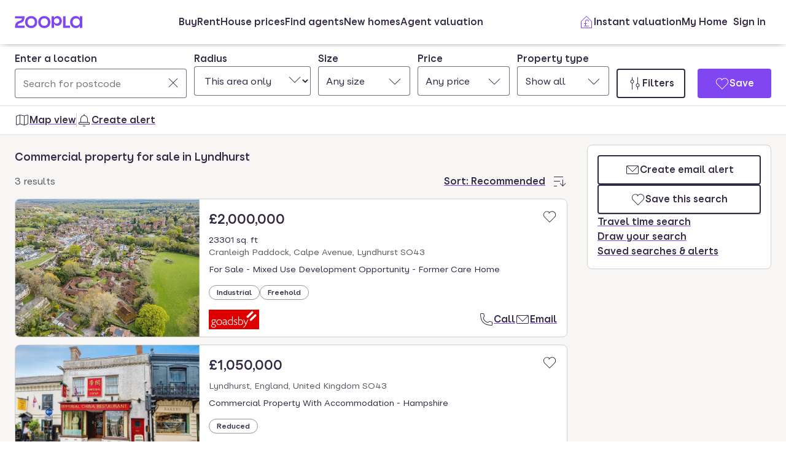

--- FILE ---
content_type: text/html; charset=utf-8
request_url: https://www.zoopla.co.uk/for-sale/commercial/property/lyndhurst/
body_size: 41948
content:
<!DOCTYPE html><html lang="en-GB" class="no-js"><head><meta charSet="utf-8"/><link rel="preconnect" href="https://st.zoocdn.com" crossorigin=""/><link rel="preconnect" href="https://lid.zoocdn.com"/><meta name="viewport" content="width=device-width, initial-scale=1"/><link rel="preload" as="image" href="https://st.zoocdn.com/zoopla_static_agent_logo_(294674).png"/><link rel="preload" as="image" href="https://st.zoocdn.com/zoopla_static_agent_logo_(750389).png"/><link rel="preload" as="image" href="https://st.zoocdn.com/zoopla_static_agent_logo_(424584).png"/><link rel="preload" as="image" href="https://st.zoocdn.com/zoopla_static_agent_logo_(294665).png"/><link rel="preload" as="image" href="https://cdn.prod.zoopla.co.uk/_next/static/images/place-holder-image-896d1b692e1a2adde9483a789b826cbc.jpg"/><link rel="preload" as="image" href="https://st.zoocdn.com/zoopla_static_agent_logo_(497872).png"/><link rel="preload" as="image" href="https://st.zoocdn.com/zoopla_static_agent_logo_(763923).png"/><link rel="preload" as="image" href="https://st.zoocdn.com/zoopla_static_agent_logo_(684244).png"/><link rel="preload" as="image" href="https://st.zoocdn.com/zoopla_static_agent_logo_(769816).png"/><link rel="stylesheet" href="https://cdn.prod.zoopla.co.uk/_next/static/css/5e2818776bfab65b.css" data-precedence="next"/><link rel="stylesheet" href="https://cdn.prod.zoopla.co.uk/_next/static/css/2185a53489b1e3d2.css" data-precedence="next"/><link rel="stylesheet" href="https://cdn.prod.zoopla.co.uk/_next/static/css/b8254edc179a5441.css" data-precedence="next"/><link rel="stylesheet" href="https://cdn.prod.zoopla.co.uk/_next/static/css/d89895a99d9e87b5.css" data-precedence="next"/><link rel="stylesheet" href="https://cdn.prod.zoopla.co.uk/_next/static/css/7bcfcd9a34b35236.css" data-precedence="next"/><link rel="stylesheet" href="https://cdn.prod.zoopla.co.uk/_next/static/css/63db969f0597a2b6.css" data-precedence="next"/><link rel="stylesheet" href="https://cdn.prod.zoopla.co.uk/_next/static/css/12b4d7a61cf478c0.css" data-precedence="next"/><link rel="stylesheet" href="https://cdn.prod.zoopla.co.uk/_next/static/css/19c32a8f3c0645fd.css" data-precedence="next"/><link rel="stylesheet" href="https://cdn.prod.zoopla.co.uk/_next/static/css/5dc95bb51fc505f2.css" data-precedence="next"/><link rel="stylesheet" href="https://cdn.prod.zoopla.co.uk/_next/static/css/5bbaa3887c3d209f.css" data-precedence="next"/><link rel="stylesheet" href="https://cdn.prod.zoopla.co.uk/_next/static/css/75dc80f2765fa407.css" data-precedence="next"/><link rel="stylesheet" href="https://cdn.prod.zoopla.co.uk/_next/static/css/72c3f02ed5937f80.css" data-precedence="next"/><link rel="stylesheet" href="https://cdn.prod.zoopla.co.uk/_next/static/css/dc8e164490f1dc74.css" data-precedence="next"/><link rel="stylesheet" href="https://cdn.prod.zoopla.co.uk/_next/static/css/3b29f7c2fddc8ed3.css" data-precedence="next"/><link rel="stylesheet" href="https://cdn.prod.zoopla.co.uk/_next/static/css/18ac2463fbb8c909.css" data-precedence="next"/><link rel="stylesheet" href="https://cdn.prod.zoopla.co.uk/_next/static/css/13865bd7272398a4.css" data-precedence="next"/><link rel="stylesheet" href="https://cdn.prod.zoopla.co.uk/_next/static/css/1db89092ff3d3f5f.css" data-precedence="next"/><link rel="stylesheet" href="https://cdn.prod.zoopla.co.uk/_next/static/css/739b424d70dc1b8f.css" data-precedence="next"/><link rel="stylesheet" href="https://cdn.prod.zoopla.co.uk/_next/static/css/94506b0b84271395.css" data-precedence="next"/><link rel="stylesheet" href="https://cdn.prod.zoopla.co.uk/_next/static/css/2c3b8ab90d14e4ac.css" data-precedence="next"/><link rel="stylesheet" href="https://cdn.prod.zoopla.co.uk/_next/static/css/ccd998968e49e473.css" data-precedence="next"/><link rel="stylesheet" href="https://cdn.prod.zoopla.co.uk/_next/static/css/47407404dee26650.css" data-precedence="next"/><link rel="stylesheet" href="https://cdn.prod.zoopla.co.uk/_next/static/css/1fbae1b4a45b5dea.css" data-precedence="next"/><link rel="stylesheet" href="https://cdn.prod.zoopla.co.uk/_next/static/css/8ba09d3773af5424.css" data-precedence="next"/><link rel="stylesheet" href="https://cdn.prod.zoopla.co.uk/_next/static/css/938ea852ef2a970d.css" data-precedence="next"/><link rel="stylesheet" href="https://cdn.prod.zoopla.co.uk/_next/static/css/26e7edb53851043e.css" data-precedence="next"/><link rel="stylesheet" href="https://cdn.prod.zoopla.co.uk/_next/static/css/e1585e74c151341f.css" data-precedence="next"/><link rel="stylesheet" href="https://cdn.prod.zoopla.co.uk/_next/static/css/26abd3a6546436c9.css" data-precedence="next"/><link rel="stylesheet" href="https://cdn.prod.zoopla.co.uk/_next/static/css/077b57257b154e96.css" data-precedence="next"/><link rel="stylesheet" href="https://cdn.prod.zoopla.co.uk/_next/static/css/9ba126f8feba8cc9.css" data-precedence="next"/><link rel="stylesheet" href="https://cdn.prod.zoopla.co.uk/_next/static/css/888b086b55c5c19e.css" data-precedence="next"/><link rel="stylesheet" href="https://cdn.prod.zoopla.co.uk/_next/static/css/5586c5fc6cf3f1b5.css" data-precedence="next"/><link rel="stylesheet" href="https://cdn.prod.zoopla.co.uk/_next/static/css/c276368053413078.css" data-precedence="next"/><link rel="stylesheet" href="https://cdn.prod.zoopla.co.uk/_next/static/css/6e956d1da7c86303.css" data-precedence="next"/><link rel="stylesheet" href="https://cdn.prod.zoopla.co.uk/_next/static/css/37f14f05523f7c82.css" data-precedence="next"/><link rel="stylesheet" href="https://cdn.prod.zoopla.co.uk/_next/static/css/63666dd25560d623.css" data-precedence="next"/><link rel="stylesheet" href="https://cdn.prod.zoopla.co.uk/_next/static/css/9cff72b2aee5c91e.css" data-precedence="next"/><link rel="stylesheet" href="https://cdn.prod.zoopla.co.uk/_next/static/css/0ebcd6d3a8e667b4.css" data-precedence="next"/><link rel="stylesheet" href="https://cdn.prod.zoopla.co.uk/_next/static/css/9e0941376b1dfc05.css" data-precedence="next"/><link rel="stylesheet" href="https://cdn.prod.zoopla.co.uk/_next/static/css/94ee04cdac716fc6.css" data-precedence="next"/><link rel="stylesheet" href="https://cdn.prod.zoopla.co.uk/_next/static/css/b30b09d4b1803e1c.css" data-precedence="next"/><link rel="stylesheet" href="https://cdn.prod.zoopla.co.uk/_next/static/css/7545d1ed9b94e471.css" data-precedence="next"/><link rel="stylesheet" href="https://cdn.prod.zoopla.co.uk/_next/static/css/10b39f52da554cee.css" data-precedence="next"/><link rel="stylesheet" href="https://cdn.prod.zoopla.co.uk/_next/static/css/497de307e0e9d4e4.css" data-precedence="next"/><link rel="stylesheet" href="https://cdn.prod.zoopla.co.uk/_next/static/css/b24ce6629a7b1943.css" data-precedence="next"/><link rel="stylesheet" href="https://cdn.prod.zoopla.co.uk/_next/static/css/77014b57e7aa7347.css" data-precedence="next"/><link rel="stylesheet" href="https://cdn.prod.zoopla.co.uk/_next/static/css/f33028f2e88da5c8.css" data-precedence="next"/><link rel="stylesheet" href="https://cdn.prod.zoopla.co.uk/_next/static/css/5e8d512978b372df.css" data-precedence="next"/><link rel="stylesheet" href="https://cdn.prod.zoopla.co.uk/_next/static/css/f5380a2d95fb59aa.css" data-precedence="next"/><link rel="stylesheet" href="https://cdn.prod.zoopla.co.uk/_next/static/css/72eb5f15711b7235.css" data-precedence="next"/><link rel="stylesheet" href="https://cdn.prod.zoopla.co.uk/_next/static/css/6996ac57a2328a68.css" data-precedence="next"/><link rel="stylesheet" href="https://cdn.prod.zoopla.co.uk/_next/static/css/0cd6cc1fa37c829a.css" data-precedence="next"/><link rel="preload" as="script" fetchPriority="low" href="https://cdn.prod.zoopla.co.uk/_next/static/chunks/webpack-6025b3cfff4d2d60.js"/><script src="https://cdn.prod.zoopla.co.uk/_next/static/chunks/87c73c54-c5c012c55d68fd98.js" async=""></script><script src="https://cdn.prod.zoopla.co.uk/_next/static/chunks/72074-d74690b630700cbe.js" async=""></script><script src="https://cdn.prod.zoopla.co.uk/_next/static/chunks/main-app-e32367288cd3bd07.js" async=""></script><script src="https://cdn.prod.zoopla.co.uk/_next/static/chunks/58510-1395d8a8881cdc83.js" async=""></script><script src="https://cdn.prod.zoopla.co.uk/_next/static/chunks/76218-d523def5da23bb30.js" async=""></script><script src="https://cdn.prod.zoopla.co.uk/_next/static/chunks/21901-663e950cdb900b41.js" async=""></script><script src="https://cdn.prod.zoopla.co.uk/_next/static/chunks/79789-862edbf272db5b95.js" async=""></script><script src="https://cdn.prod.zoopla.co.uk/_next/static/chunks/21415-c3f6e89d382fe2b2.js" async=""></script><script src="https://cdn.prod.zoopla.co.uk/_next/static/chunks/96387-7cc5908fe853db88.js" async=""></script><script src="https://cdn.prod.zoopla.co.uk/_next/static/chunks/895-cbf9a979fb1b43f5.js" async=""></script><script src="https://cdn.prod.zoopla.co.uk/_next/static/chunks/4809-c68e951db2477821.js" async=""></script><script src="https://cdn.prod.zoopla.co.uk/_next/static/chunks/87450-815e5c22406efd8b.js" async=""></script><script src="https://cdn.prod.zoopla.co.uk/_next/static/chunks/30186-19753528ae9cb996.js" async=""></script><script src="https://cdn.prod.zoopla.co.uk/_next/static/chunks/10265-7ae03be16aee9603.js" async=""></script><script src="https://cdn.prod.zoopla.co.uk/_next/static/chunks/93161-2b185bd9bde55d2a.js" async=""></script><script src="https://cdn.prod.zoopla.co.uk/_next/static/chunks/37070-84858ffd41346f81.js" async=""></script><script src="https://cdn.prod.zoopla.co.uk/_next/static/chunks/3629-896dfda9af0b15d3.js" async=""></script><script src="https://cdn.prod.zoopla.co.uk/_next/static/chunks/87960-f83f3bec609da303.js" async=""></script><script src="https://cdn.prod.zoopla.co.uk/_next/static/chunks/30245-c3004c1854977e58.js" async=""></script><script src="https://cdn.prod.zoopla.co.uk/_next/static/chunks/11571-7772634e2a398d9e.js" async=""></script><script src="https://cdn.prod.zoopla.co.uk/_next/static/chunks/39582-58a5212aaa91e8fe.js" async=""></script><script src="https://cdn.prod.zoopla.co.uk/_next/static/chunks/63917-ce17dffa22275e98.js" async=""></script><script src="https://cdn.prod.zoopla.co.uk/_next/static/chunks/74208-332ba7a85d3dccbb.js" async=""></script><script src="https://cdn.prod.zoopla.co.uk/_next/static/chunks/46641-04a4e420fb6aeb89.js" async=""></script><script src="https://cdn.prod.zoopla.co.uk/_next/static/chunks/app/(site)/(lsrp)/for-sale/%5B...search-path%5D/page-bf07140c691bc390.js" async=""></script><script src="https://cdn.prod.zoopla.co.uk/_next/static/chunks/49462-4b1360b93ce67503.js" async=""></script><script src="https://cdn.prod.zoopla.co.uk/_next/static/chunks/app/layout-83ebaf7202d98afa.js" async=""></script><script src="https://cdn.prod.zoopla.co.uk/_next/static/chunks/65989-1063a5dfd1bfa519.js" async=""></script><script src="https://cdn.prod.zoopla.co.uk/_next/static/chunks/app/error-21a99c0377472af6.js" async=""></script><script src="https://cdn.prod.zoopla.co.uk/_next/static/chunks/41151-bf13e38b07fa6eb1.js" async=""></script><script src="https://cdn.prod.zoopla.co.uk/_next/static/chunks/65689-11a9a469aa59619c.js" async=""></script><script src="https://cdn.prod.zoopla.co.uk/_next/static/chunks/15348-23843c6a5e44f7d2.js" async=""></script><script src="https://cdn.prod.zoopla.co.uk/_next/static/chunks/99956-03cb03b47056aa42.js" async=""></script><script src="https://cdn.prod.zoopla.co.uk/_next/static/chunks/84081-3ae228b4cfa5735d.js" async=""></script><script src="https://cdn.prod.zoopla.co.uk/_next/static/chunks/89250-1a857358ae3a585f.js" async=""></script><script src="https://cdn.prod.zoopla.co.uk/_next/static/chunks/69116-89c9f90da5e83cfe.js" async=""></script><script src="https://cdn.prod.zoopla.co.uk/_next/static/chunks/28297-19c095cd40225638.js" async=""></script><script src="https://cdn.prod.zoopla.co.uk/_next/static/chunks/93700-5d7eab624d5fabaa.js" async=""></script><script src="https://cdn.prod.zoopla.co.uk/_next/static/chunks/37854-b9bd9aa6b4a07ffb.js" async=""></script><script src="https://cdn.prod.zoopla.co.uk/_next/static/chunks/99596-76d54c9a667c110c.js" async=""></script><script src="https://cdn.prod.zoopla.co.uk/_next/static/chunks/61240-7ebe70345b61afab.js" async=""></script><script src="https://cdn.prod.zoopla.co.uk/_next/static/chunks/19049-165efdbbd10e833d.js" async=""></script><script src="https://cdn.prod.zoopla.co.uk/_next/static/chunks/app/(site)/page-1b097975d5e2c95f.js" async=""></script><script src="https://cdn.prod.zoopla.co.uk/_next/static/chunks/31424-d47ad454ae622557.js" async=""></script><script src="https://cdn.prod.zoopla.co.uk/_next/static/chunks/56181-d983800ca0302f6b.js" async=""></script><script src="https://cdn.prod.zoopla.co.uk/_next/static/chunks/82657-3d923f11831c783c.js" async=""></script><script src="https://cdn.prod.zoopla.co.uk/_next/static/chunks/2683-23474cc9d1c78240.js" async=""></script><script src="https://cdn.prod.zoopla.co.uk/_next/static/chunks/24240-d0a2677c096c857f.js" async=""></script><script src="https://cdn.prod.zoopla.co.uk/_next/static/chunks/app/(web-view)/layout-71b5bf0f47f2b249.js" async=""></script><script src="https://cdn.prod.zoopla.co.uk/_next/static/chunks/app/(site)/(lsrp)/error-12c3ee8d61af3cf2.js" async=""></script><script src="https://cdn.prod.zoopla.co.uk/_next/static/chunks/79946-a2eb516311eb84d5.js" async=""></script><script src="https://cdn.prod.zoopla.co.uk/_next/static/chunks/89037-6055d7a09c7b7e16.js" async=""></script><script src="https://cdn.prod.zoopla.co.uk/_next/static/chunks/73143-5244896889c1d45b.js" async=""></script><script src="https://cdn.prod.zoopla.co.uk/_next/static/chunks/93818-52081fe3af8d7f60.js" async=""></script><script src="https://cdn.prod.zoopla.co.uk/_next/static/chunks/app/(site)/(lsrp)/for-sale/%5B...search-path%5D/layout-e56a241f6393bf4d.js" async=""></script><script id="script-cmp-wrapper" data-testid="script-cmp-wrapper" src="https://cdn.prod.zoopla.co.uk/scripts/zoopla-consent-management-platform-3.5.8.min.js" async=""></script><link rel="preload" href="https://cdn.prod.zoopla.co.uk/_next/static/css/a4909fcab6965630.css" as="style"/><link rel="preload" href="https://cdn.prod.zoopla.co.uk/_next/static/images/error-image-0ced4d6629ee288d84fced41600e94a9.svg" as="image"/><link rel="preload" href="https://cdn.prod.zoopla.co.uk/_next/static/css/424a9c05cc1f8c3e.css" as="style"/><link rel="preload" href="https://web.cmp.usercentrics.eu/ui/loader.js" as="script"/><link rel="preload" href="https://cdn.prod.zoopla.co.uk/svgs/sprite-9f3cba8d01cbd9f222eb7685854287fdad57df9e536ba587959bf81012433a08.svg" as="fetch" crossorigin=""/><link rel="preload" as="image" imageSrcSet="https://lid.zoocdn.com/645/430/f2c0c5ce45bea94668ac56b01dd0939afd1ed1a9.jpg:p 645w, https://lid.zoocdn.com/354/255/f2c0c5ce45bea94668ac56b01dd0939afd1ed1a9.jpg:p 354w" imageSizes="(min-width: 1141px) 440px, (min-width: 769px) 50vw, 100vw"/><meta name="google" content="nositelinkssearchbox"/><meta name="theme-color" content="#ffffff"/><script id="polyfills" type="text/javascript">!function(){function e(e){var n=document.createElement("script");n.setAttribute("type","text/javascript"),n.setAttribute("src","/polyfills/"+e),document.head.appendChild(n)}"undefined"!=typeof window&&("randomUUID"in crypto==!1&&e("cryptoRandomUUIDPolyfill.min.js"),"IntersectionObserver"in window==!1&&e("intersectionObserver.min.js"),"ResizeObserver"in window==!1&&e("resizeObserver.min.js"),"AbortController"in window==!1&&e("abortController.min.js"))}();</script><script id="script-initial-logged-in-css-hint" data-testid="script-initial-logged-in-css-hint" type="text/javascript">(function(){try { if(document.cookie.indexOf('active_session=') !== -1 && document.cookie.indexOf('active_session=anon') === -1) document.getElementsByTagName('html')[0].classList.add('logged-in') } catch {} })()</script><script id="script-tcf-stub" data-testid="script-tcf-stub" type="text/javascript">function _typeof(e){return _typeof="function"==typeof Symbol&&"symbol"==typeof Symbol.iterator?function(e){return typeof e}:function(e){return e&&"function"==typeof Symbol&&e.constructor===Symbol&&e!==Symbol.prototype?"symbol":typeof e},_typeof(e)}!function(){var e=function(){var e,t,o="__tcfapiLocator",n=[],r=window,a=r;for(;a;){try{if(a.frames[o]){e=a;break}}catch(e){}if(a===r.top)break;a=a.parent}e||(!function e(){var t=r.document,n=!!r.frames[o];if(!n)if(t.body){var a=t.createElement("iframe");a.style.cssText="display:none",a.name=o,t.body.appendChild(a)}else setTimeout(e,5);return!n}(),r.__tcfapi=function(){for(var e=arguments.length,o=new Array(e),r=0;r<e;r++)o[r]=arguments[r];if(!o.length)return n;"setGdprApplies"===o[0]?o.length>3&&2===parseInt(o[1],10)&&"boolean"==typeof o[3]&&(t=o[3],"function"==typeof o[2]&&o[2]("set",!0)):"ping"===o[0]?"function"==typeof o[2]&&o[2]({gdprApplies:t,cmpLoaded:!1,cmpStatus:"stub"}):n.push(o)},r.addEventListener("message",(function(e){var t="string"==typeof e.data,o={};if(t)try{o=JSON.parse(e.data)}catch(e){}else o=e.data;var n="object"===_typeof(o)&&null!==o?o.__tcfapiCall:null;n&&window.__tcfapi(n.command,n.version,(function(o,r){var a={__tcfapiReturn:{returnValue:o,success:r,callId:n.callId}};e&&e.source&&e.source.postMessage&&e.source.postMessage(t?JSON.stringify(a):a,"*")}),n.parameter)}),!1))};"undefined"!=typeof module?module.exports=e:e()}();</script><script id="script-cookie-consent-state-global" data-testid="script-cookie-consent-state-global" type="text/javascript">function consentCookieState(){var n,e,t,o;function c(n){return n.consentGiven}function s(n){return"boolean"==typeof n&&!0===n}try{return t="cookie_consents",n=(o=document.cookie.match("(^|[^;]+)\\s*"+t+"\\s*=\\s*([^;]+)"))?o.pop():"",(e=JSON.parse(n||"{}")).content.consents.length>=1&&!!e.content.consents[0].categories.map(c).every(s)}catch(n){return false}}</script><script id="script-data-layer-init" data-testid="script-data-layer-init" type="text/javascript">window.dataLayer = window.dataLayer || [];</script><script id="script-segment-init" data-testid="script-segment-init" type="text/javascript">function _createForOfIteratorHelper(e,t){var n="undefined"!=typeof Symbol&&e[Symbol.iterator]||e["@@iterator"];if(!n){if(Array.isArray(e)||(n=_unsupportedIterableToArray(e))||t&&e&&"number"==typeof e.length){n&&(e=n);var r=0,o=function(){};return{s:o,n:function(){return r>=e.length?{done:!0}:{done:!1,value:e[r++]}},e:function(e){throw e},f:o}}throw new TypeError("Invalid attempt to iterate non-iterable instance.\nIn order to be iterable, non-array objects must have a [Symbol.iterator]() method.")}var a,i=!0,d=!1;return{s:function(){n=n.call(e)},n:function(){var e=n.next();return i=e.done,e},e:function(e){d=!0,a=e},f:function(){try{i||null==n.return||n.return()}finally{if(d)throw a}}}}function _unsupportedIterableToArray(e,t){if(e){if("string"==typeof e)return _arrayLikeToArray(e,t);var n={}.toString.call(e).slice(8,-1);return"Object"===n&&e.constructor&&(n=e.constructor.name),"Map"===n||"Set"===n?Array.from(e):"Arguments"===n||/^(?:Ui|I)nt(?:8|16|32)(?:Clamped)?Array$/.test(n)?_arrayLikeToArray(e,t):void 0}}function _arrayLikeToArray(e,t){(null==t||t>e.length)&&(t=e.length);for(var n=0,r=Array(t);n<t;n++)r[n]=e[n];return r}!function(){function e(e){var t=document.cookie.match("(^|;) ?"+e+"=([^;]*)(;|$)");return t?t[2]:null}var t=String("production"),n=e("ajs_anonymous_id"),r=e("internalZooplaUser"),o=localStorage.getItem("rs_batch_override"),a="www.zoopla.co.uk"===window.location.hostname;function i(){"use strict";window.RudderSnippetVersion="3.0.10";var e="rudderanalytics";window[e]||(window[e]=[]);var i=window[e];if(Array.isArray(i))if(!0===i.snippetExecuted&&window.console&&console.error)console.error("RudderStack JavaScript SDK snippet included more than once.");else{i.snippetExecuted=!0,window.rudderAnalyticsBuildType="legacy";for(var d=["setDefaultInstanceKey","load","ready","page","track","identify","alias","group","reset","setAnonymousId","startSession","endSession","consent"],c=0;c<d.length;c++){var l=d[c];i[l]=function(t){return function(){var n;Array.isArray(window[e])?i.push([t].concat(Array.prototype.slice.call(arguments))):null===(n=window[e][t])||void 0===n||n.apply(window[e],arguments)}}(l)}try{new Function('return import("")'),window.rudderAnalyticsBuildType="modern"}catch(e){}var u=document.head||document.getElementsByTagName("head")[0],s=document.body||document.getElementsByTagName("body")[0];window.rudderAnalyticsAddScript=function(e,t,n){var r=document.createElement("script");r.src=e,r.setAttribute("data-loader","RS_JS_SDK"),t&&n&&r.setAttribute(t,n),r.async=!0,u?u.insertBefore(r,u.firstChild):s.insertBefore(r,s.firstChild)},window.rudderAnalyticsMount=function(){"undefined"==typeof globalThis&&(Object.defineProperty(Object.prototype,"__globalThis_magic__",{get:function(){return this},configurable:!0}),__globalThis_magic__.globalThis=__globalThis_magic__,delete Object.prototype.__globalThis_magic__),window.rudderAnalyticsAddScript("".concat("https://cdn.rudderlabs.com/v3","/").concat(window.rudderAnalyticsBuildType,"/").concat("rsa.min.js"),"data-rsa-write-key","2YnphdwwyKJYZQQtgYCbX6X2WMQ")},"undefined"==typeof Promise||"undefined"==typeof globalThis?window.rudderAnalyticsAddScript("https://polyfill-fastly.io/v3/polyfill.min.js?version=3.111.0&features=Symbol%2CPromise&callback=rudderAnalyticsMount"):window.rudderAnalyticsMount(),window.rudderanalytics.load("2YnphdwwyKJYZQQtgYCbX6X2WMQ","https://zooplageochfen.dataplane.rudderstack.com",{useBeacon:o||a&&!r,beaconQueueOptions:{maxItems:10,flushQueueInterval:6e5}}),window.rudderanalytics.setAnonymousId(n)}window.rudderanalytics.ready((function(){!function(e,n,r,o,a){e[o]=e[o]||[],e[o].push({"gtm.start":(new Date).getTime(),event:"gtm.js"});var i=n.getElementsByTagName(r)[0],d=n.createElement(r);d.async=!0;var c="https://www.googletagmanager.com/gtm.js?id=GTM-WNFR4ZC"+("production"!==t?"&gtm_auth=-TzeqloxGzmLcNu8WP6-uQ&gtm_preview=env-2&gtm_cookies_win=x":"");d.src=c,i.parentNode&&i.parentNode.insertBefore(d,i)}(window,document,"script","dataLayer")}))}!function(){var e=document.cookie.split(";").map((function(e){return e.trim()})).filter((function(e){return e.startsWith("".concat("cookie_consents","="))}));if(0!==e.length){var t,n=null,r=null,o=_createForOfIteratorHelper(e);try{for(o.s();!(t=o.n()).done;){var a=t.value,i=decodeURIComponent(a.split("=")[1]||"");try{var d,c,l=JSON.parse(i),u=null==l||null===(d=l.content)||void 0===d||null===(d=d.consents)||void 0===d?void 0:d[0],s=null!=u&&u.date?new Date(u.date):null;if(s&&(!r||s>r))r=s,n=null===(c=l.content)||void 0===c?void 0:c.consentSelected}catch(e){continue}}}catch(e){o.e(e)}finally{o.f()}return n}}()?window.addEventListener("ConsentSelected",(function(){i()})):i()}();</script><script src="https://cdn.prod.zoopla.co.uk/_next/static/chunks/polyfills-42372ed130431b0a.js" noModule=""></script></head><body><div hidden=""><!--$?--><template id="B:0"></template><!--/$--></div><div id="svg-sprite" style="display:none"></div><!--$--><!--/$--><!--$--><!--/$--><!--$!--><template data-dgst="BAILOUT_TO_CLIENT_SIDE_RENDERING"></template><!--/$--><header class="lib_header__WS5uN"><div class="lib_inner__XoqDp"><div data-testid="header"><div class="Header_container__1VW2d"><div class="Header_skipToContent___u5WF"><a aria-live="polite" class="_1co9d006 _1co9d008 _1co9d00e _1co9d00m _1co9d000 _1co9d001 fjlmpi8 fjlmpid" href="#main-content"><div class="_1co9d00q _1co9d00s"><div>Skip to main content</div></div></a></div><nav class="Header_nav__gXm3M" aria-label="main"><div class="Header_logoContainer__wseij"><div class="Header_logoBox__5wLF9"><a href="/" aria-label="Zoopla&#x27;s Homepage" data-testid="zoopla-logo"><svg width="110" height="20" viewBox="0 0 110 20" fill="none" xmlns="http://www.w3.org/2000/svg" aria-hidden="true" role="presentation"><g xmlns="http://www.w3.org/2000/svg"><path class="ZooplaLogo_logoFill___eGsW" d="M100.02 16.06c-3.27 0-5.82-2.28-5.82-6.06 0-3.68 2.41-6.09 5.82-6.09 3.6 0 5.98 2.63 5.98 6.12a5.76 5.76 0 0 1-5.98 6.03ZM78.7 19.44h11.29v-3.57h-7.3V.56h-4v18.88ZM68.29 12.5a4.18 4.18 0 0 1-4.35-4.37 4.22 4.22 0 0 1 4.35-4.37c2.55 0 4.42 1.72 4.42 4.37 0 2.66-1.87 4.37-4.42 4.37Zm-8.34 6.95h4v-6.76a5.94 5.94 0 0 0 5.5 3.36c3.93 0 7.23-3.25 7.23-7.92S73.38.18 69.44.18c-2.41 0-4.4 1.2-5.5 3.36v-3h-4v18.9Zm-11.78-3.32c-3.33 0-5.93-2.4-5.93-6.07 0-3.7 2.6-6.2 5.93-6.2 3.33 0 5.87 2.5 5.87 6.2 0 3.68-2.54 6.07-5.87 6.07Zm.03 3.7c5.71 0 9.87-3.97 9.87-9.77 0-5.79-4.16-9.87-9.87-9.87-5.72 0-9.96 4.08-9.96 9.87 0 5.8 4.24 9.77 9.96 9.77Zm-21.44-3.7c-3.32 0-5.9-2.4-5.9-6.07 0-3.7 2.58-6.2 5.9-6.2 3.33 0 5.9 2.5 5.9 6.2 0 3.68-2.57 6.07-5.9 6.07Zm.03 3.7c5.71 0 9.87-3.97 9.87-9.77 0-5.79-4.16-9.87-9.87-9.87-5.71 0-9.95 4.08-9.95 9.87 0 5.8 4.24 9.77 9.95 9.77ZM.48 19.44h15.5v-3.57H4.77c.1-2.81 2.12-3.56 4.4-4.34 3.13-1.07 6.76-2.44 6.76-9.55V.56H.53V4.1h11.16c-.1 2.65-2.07 3.35-4.3 4.1C4.24 9.28.49 10.64.49 18v1.44Zm98.82.38a7.53 7.53 0 0 0 6.7-3.65v3.27h4V.56h-4V3.8A7.51 7.51 0 0 0 99.3.18c-5 0-9.12 4.1-9.12 9.82 0 5.72 4.13 9.82 9.12 9.82Z"></path></g></svg></a></div></div><div class="Header_menuContainer__4dDmL"><div class="Header_menuWrapper__4wxhD"><div><button class="Header_navButton__8_AB9" aria-label="Open Menu" data-testid="header-mobile-hamburger" data-state="closed"><svg class="gc3eg50 gc3eg52 gc3eg55"><use href="#menu-medium"></use></svg><span class="fjlmpic">Menu</span></button><dialog class="nr9shlc nr9shlj nr9shlr nr9shlt" aria-labelledby="hidden-dialog-title-_R_4pjd5slb_"></dialog></div></div><div class="Header_linksContainer__DlP1g"><ul class="Header_linkList__ElR1d fjlmpi8"><li data-testid="header-menu0"><span><a href="/for-sale/" class="_14z2bvi0 _14z2bvi3 _14z2bvi5 _14z2bvi7 _14z2bvi9">Buy</a></span></li><li data-testid="header-menu1"><span><a href="/to-rent/" class="_14z2bvi0 _14z2bvi3 _14z2bvi5 _14z2bvi7 _14z2bvi9">Rent</a></span></li><li data-testid="header-menu2"><span><a href="/house-prices/" class="_14z2bvi0 _14z2bvi3 _14z2bvi5 _14z2bvi7 _14z2bvi9">House prices</a></span></li><li data-testid="header-menu3"><span><a href="/find-agents/" class="_14z2bvi0 _14z2bvi3 _14z2bvi5 _14z2bvi7 _14z2bvi9">Find agents</a></span></li><li data-testid="header-menu4"><span><a href="/new-homes/" class="_14z2bvi0 _14z2bvi3 _14z2bvi5 _14z2bvi7 _14z2bvi9">New homes</a></span></li><li data-testid="header-menu5"><span><a href="/valuation/" class="_14z2bvi0 _14z2bvi3 _14z2bvi5 _14z2bvi7 _14z2bvi9">Agent valuation</a></span></li></ul></div></div><div class="" style="grid-area:headerright"><div class="ikxlt81a ikxlt81l ikxlt886"><ul class="Header_actionList__mRXFh fjlmpic"><li><a href="/home-values/" class="_14z2bvi0 _14z2bvi3 _14z2bvi4 _14z2bvi5 _14z2bvi7 _14z2bvi9 _14z2bvia _14z2bvid"><span aria-hidden="true" class="_14z2bvie"><svg aria-hidden="true" role="presentation" style="fill:var(--colors-brandPrimary)" class="gc3eg50 gc3eg52"><use href="#property-management-medium"></use></svg></span>Valuation</a></li><li class="Header_actionListItem__KBmQZ"><a href="/my-home/" class="_14z2bvi0 _14z2bvi3 _14z2bvi4 _14z2bvi5 _14z2bvi7 _14z2bvi9 _14z2bvia _14z2bvid"><span aria-hidden="true" class="_14z2bvie"><svg aria-hidden="true" role="presentation" class="gc3eg50 gc3eg52 gc3eg56"><use href="#home-medium"></use></svg></span>My Home</a></li><li class="Header_actionListItem__KBmQZ"><span><!--$--><div class="ikxlt82 ikxlt81a ikxlt882"><svg xmlns="http://www.w3.org/2000/svg" width="24" height="24" viewBox="0 0 100 100" aria-label="Loading account state"><circle cx="50" cy="50" r="30" stroke-width="8" fill="none" class="_1306vop1"></circle><circle cx="50" cy="50" r="30" stroke-linecap="round" stroke-width="8" fill="none" class="_1306vop2"></circle></svg></div><!--/$--></span></li></ul></div><div class="ikxlt81i ikxlt81d ikxlt886"><ul class="Header_linkList__ElR1d fjlmpi8"><li class="Header_menuItem__JfKY8"><a class="_14z2bvi0 _14z2bvi3 _14z2bvi4 _14z2bvi5 _14z2bvi7 _14z2bvi9" href="/home-values/"><span aria-hidden="true" class="_14z2bvie"><svg aria-hidden="true" role="presentation" style="fill:var(--colors-brandPrimary)" class="gc3eg50 gc3eg52"><use href="#property-management-medium"></use></svg></span>Instant valuation</a></li><li class="Header_menuItem__JfKY8"><a href="/my-home/" class="_14z2bvi0 _14z2bvi3 _14z2bvi5 _14z2bvi7 _14z2bvi9">My Home</a></li><li class="Header_menuItem__JfKY8"><span><!--$--><a href="/signin/?return_url=%2Ffor-sale%2Fcommercial%2Fproperty%2Flyndhurst%2F" class="_14z2bvi0 _14z2bvi3 _14z2bvi5 _14z2bvi7 _14z2bvi9"><span class="Header_dynamicLabel__2nja_ Header_mountedLoggedOut__bPlol"><span class="Header_dynamicLabelText__P_c_4 Header_account__6UCaw" aria-hidden="true">Account</span><span class="Header_dynamicLabelText__P_c_4 Header_signIn__RCmtI">Sign in</span></span></a><!--/$--></span></li></ul></div></div></nav></div></div></div></header><main id="main-content" class="lib_main__yQh_X"><div class="SearchPage_searchPageWrapper__8qQP_"><div class="lib_content__WjzKg"><div class="lib_inner__XoqDp"><div style="display:none" id="svg-critical-sprite"><svg><symbol id="bathroom-medium"><path d="M5.5 3A2.5 2.5 0 0 0 3 5.5V13h19v5.5c0 .83-.67 1.5-1.5 1.5H20v2h-1v-2H5v2H4v-2h-.5A1.5 1.5 0 0 1 2 18.5v-13A3.5 3.5 0 0 1 5.5 2H10v3h3v1H6V5h3V3zM3 14v4.5c0 .28.22.5.5.5h17a.5.5 0 0 0 .5-.5V14zm3-4V8h1v2zm3-2v2h1V8zm3 0v2h1V8z" /></symbol><symbol id="bedroom-medium"><path d="M3 2v8h15.5a3.5 3.5 0 0 1 3.5 3.5v5c0 .83-.67 1.5-1.5 1.5H20v2h-1v-2H5v2H4v-2h-.5A1.5 1.5 0 0 1 2 18.5V2zm0 12v4.5c0 .28.22.5.5.5h17a.5.5 0 0 0 .5-.5V14zm17.95-1a2.5 2.5 0 0 0-2.45-2H10v2zM9 13v-2H3v2z" /></symbol><symbol id="chevron-down-medium"><path d="m2.65 7.85.7-.7L12 15.79l8.65-8.64.7.7L12 17.21z" /></symbol><symbol id="email-medium"><path d="m3.7 6 8.3 8.3L20.3 6zm17.3.7-9 9-9-9v10.8c0 .28.22.5.5.5h17a.5.5 0 0 0 .5-.5zM2 6.5C2 5.67 2.67 5 3.5 5h17c.83 0 1.5.67 1.5 1.5v11c0 .83-.67 1.5-1.5 1.5h-17A1.5 1.5 0 0 1 2 17.5z" /></symbol><symbol id="filters-medium"><path d="M7 6.04V2h1v4.04a3 3 0 0 1 0 5.92V22H7V11.96a3 3 0 0 1 0-5.92m9 6V2h1v10.04a3 3 0 0 1 0 5.92V22h-1v-4.04a3 3 0 0 1 0-5.92M7.5 7a2 2 0 1 0 0 4 2 2 0 0 0 0-4m9 6a2 2 0 1 0 0 4 2 2 0 0 0 0-4" /></symbol><symbol id="living-room-medium"><path d="M4 3.5C4 2.67 4.67 2 5.5 2h13c.83 0 1.5.67 1.5 1.5V8h.5c.83 0 1.5.67 1.5 1.5v9a1.5 1.5 0 0 1-1.06 1.43V22h-1v-2H4v2H3v-2.09c-.58-.2-1-.76-1-1.41v-9C2 8.67 2.67 8 3.5 8H4zM5 8h.5C6.33 8 7 8.67 7 9.5V13h10V9.5c0-.83.67-1.5 1.5-1.5h.5V3.5a.5.5 0 0 0-.5-.5h-13a.5.5 0 0 0-.5.5zM3.5 19h17a.5.5 0 0 0 .5-.5v-9a.5.5 0 0 0-.5-.5h-2a.5.5 0 0 0-.5.5V14H6V9.5a.5.5 0 0 0-.5-.5h-2a.5.5 0 0 0-.5.5v9c0 .28.22.5.5.5" /></symbol><symbol id="save-medium"><path d="m4.24 12.78.33.33.42.41.36.35L12 20.54l6.86-6.86.16-.16.41-.4.34-.33a5 5 0 0 0-7.08-7.07v.01l-1.86 1.65-.66-.74 1.09-.97a5 5 0 0 0-7.02 7.12M12 5a6 6 0 0 0-8.46 8.5l.75.74L12 21.94l7.72-7.72.75-.72A6 6 0 0 0 12 4.98" /></symbol><symbol id="star-rate-filled-small"><path d="m8 .88 1.67 5.13c.06.21.26.35.47.35h5.4l-4.37 3.17a.5.5 0 0 0-.18.56l1.67 5.13-4.37-3.17a.5.5 0 0 0-.58 0l-4.37 3.17 1.67-5.13a.5.5 0 0 0-.18-.56L.46 6.36h5.4A.5.5 0 0 0 6.33 6z" /></symbol><symbol id="home-medium"><path d="M10.94 2.85a1.5 1.5 0 0 1 2.12 0l7.5 7.5q.43.45.44 1.06V22h-6v-7.5a.5.5 0 0 0-.5-.5h-5a.5.5 0 0 0-.5.5V22H3V11.41c0-.4.16-.78.44-1.06zm1.41.71a.5.5 0 0 0-.7 0l-7.5 7.5a.5.5 0 0 0-.15.35V21h4v-6.5c0-.83.67-1.5 1.5-1.5h5c.83 0 1.5.67 1.5 1.5V21h4v-9.59a.5.5 0 0 0-.15-.35z" /></symbol><symbol id="menu-medium"><path d="M22 5H2V4h20zm0 7.5H2v-1h20zm0 7.5H2v-1h20z" /></symbol><symbol id="user-medium"><path d="M14 10V9a2 2 0 1 0-4 0v1a2 2 0 1 0 4 0m-2-4a3 3 0 0 0-3 3v1a3 3 0 1 0 6 0V9a3 3 0 0 0-3-3" /><path d="M12 3a9 9 0 0 0-6 15.7v-.2a4.5 4.5 0 0 1 4.5-4.5h3a4.5 4.5 0 0 1 4.5 4.5v.2A9 9 0 0 0 12 3m5 16.48v-.98a3.5 3.5 0 0 0-3.5-3.5h-3A3.5 3.5 0 0 0 7 18.5v.98a9 9 0 0 0 10 0M2 12a10 10 0 1 1 20 0 10 10 0 0 1-20 0" /></symbol></svg></div><div class="ikxlt81"><div></div><div class="_1qluqnk15"><div role="region" aria-label="Search bar" class="SearchBar_searchBarBase__UvH_D SearchBar_searchBarLsrp___EGtz undefined"><div class="SearchBar_searchBarInputLocationStyles__0Mxx5 "><div class="InputCombobox_styledWrapper__q6avt"><div class="InputCombobox_styledWrapper__q6avt" role="combobox" aria-controls="input-location-options" aria-haspopup="listbox" aria-owns="input-location-options" aria-expanded="false"><div class="azdbss7"><div class="ikxlt83a"><label class="azdbss0 fjlmpi8 fjlmpid" for="autosuggest-input">Enter a location</label></div><div class="azdbss9"><div class="ikxlt8ai ikxlt81a ikxlt8c6"><div class="azdbss6 fjlmpi8"><input class="_1xvvvlo0 fjlmpi8" aria-label="Enter a location" placeholder="Search for postcode" aria-autocomplete="list" spellCheck="false" autoComplete="off" type="text" id="autosuggest-input" name="autosuggest-input"/></div></div></div></div><div class="InputCombobox_iconButton__Szf36"><button aria-label="Clear" data-testid="autosuggest-clear" class="v5ylzz1 v5ylzz4 v5ylzz9" value="Clear"><div class="v5ylzz0" aria-hidden="true"><svg aria-hidden="true" role="presentation" class="gc3eg50 gc3eg52 gc3eg56"><use href="#close-medium"></use></svg></div></button></div></div><div id="instructions" class="InputCombobox_visuallyHiddenItem__KEgxk">Use up and down arrow keys to navigate. Press Enter key to select.</div><div id="results-count" role="status" aria-atomic="true" class="InputCombobox_visuallyHiddenItem__KEgxk">0 results found </div><div id="selected-item" role="status" aria-atomic="true" class="InputCombobox_visuallyHiddenItem__KEgxk"></div><div><ul class="InputCombobox_list__fMH5H InputCombobox_visuallyHidden__EeMm7" role="listbox" id="input-location-options" aria-describedby="instructions results-count selected-item"></ul></div></div></div><div class="SearchBar_searchBarDistanceStyles__IVixP _1qluqnkw _1qluqnkx"><div class="_1qluqnk0"><label class="_1qluqnk1 fjlmpi8" for="radius">Radius</label><select class="_1qluqnk3 fjlmpi8" id="radius" name="radius"><option value="0">This area only</option><option value="0.25">+ 0.25 miles</option><option value="0.5">+ 0.5 miles</option><option value="1">+ 1 miles</option><option value="3">+ 3 miles</option><option value="5">+ 5 miles</option><option value="10">+ 10 miles</option><option value="15">+ 15 miles</option><option value="20">+ 20 miles</option><option value="30">+ 30 miles</option><option value="40">+ 40 miles</option></select><div class="_1qluqnk2"><svg class="gc3eg50 gc3eg52 gc3eg55"><use href="#chevron-down-medium"></use></svg></div></div></div><div class="SearchBar_searchBarBedroomsStyles__Ow0Cr _1qluqnkw _1qluqnky"><div class="ikxlt8ae ikxlt81a ikxlt87u"><div class="kyj9m80 ikxlt81a ikxlt8w ikxlt87u ikxlt88m ikxlt815"><label for="select-group-size" class="_1vj8iz90 fjlmpi8">Size</label><button id="select-group-size" class="kyj9m85" aria-expanded="false"><span class="kyj9m86">Any size</span><div class="kyj9m87" aria-hidden="true"><svg class="gc3eg50 gc3eg52 gc3eg55"><use href="#chevron-down-medium"></use></svg></div></button><div class="kyj9m88 kyj9m8a kyj9m8b"></div></div></div></div><div class="SearchBar_searchBarPriceRangeStyles__3IVvU _1qluqnkw _1qluqnky"><div class="kyj9m80 ikxlt81a ikxlt8w ikxlt87u ikxlt88m ikxlt815"><label for="select-group-price" class="_1vj8iz90 fjlmpi8">Price</label><button id="select-group-price" class="kyj9m85" aria-expanded="false"><span class="kyj9m86">Any price</span><div class="kyj9m87" aria-hidden="true"><svg class="gc3eg50 gc3eg52 gc3eg55"><use href="#chevron-down-medium"></use></svg></div></button><div class="kyj9m88 kyj9m8a kyj9m8b"></div></div></div><div class="SearchBar_searchBarPropertyTypeStyles__q6jRv _1qluqnkw _1qluqnky"><div class="kyj9m80 ikxlt81a ikxlt8w ikxlt87u ikxlt88m ikxlt815"><label for="select-group-property-type" class="_1vj8iz90 fjlmpi8">Property type</label><button id="select-group-property-type" class="kyj9m85" aria-expanded="false"><span class="kyj9m86">Show all</span><div class="kyj9m87" aria-hidden="true"><svg class="gc3eg50 gc3eg52 gc3eg55"><use href="#chevron-down-medium"></use></svg></div></button><div class="kyj9m88 kyj9m8a kyj9m8b"></div></div></div><div class="SearchBar_searchBarFiltersButtonStyles__qamjw _1qluqnkt _1qluqnku"><div class="ikxlt815"><button aria-live="polite" class="_1co9d006 _1co9d009 _1co9d00e _1co9d00m _1co9d000 _1co9d002 fjlmpi8 fjlmpid" data-loading="false"><div class="_1co9d00q _1co9d00s"><div aria-hidden="true" class="_1co9d00t"><svg class="gc3eg50 gc3eg52 gc3eg56"><use href="#filters-medium"></use></svg></div><div>Filters</div></div></button></div><dialog class="nr9shlc nr9shlk nr9shlq nr9shlt" aria-labelledby="dialog-title-_R_18cpiv5ubsd5slb_"></dialog></div><div class="SearchBar_searchBarSaveStyles__elWoM _1qluqnkw _1qluqnkx _1qluqnkt _1qluqnku"><button aria-live="polite" class="_1co9d006 _1co9d007 _1co9d008 _1co9d00e _1co9d00m _1co9d000 _1co9d001 fjlmpi8 fjlmpid" data-loading="false" aria-label="Save the search"><div class="_1co9d00q _1co9d00s"><div aria-hidden="true" class="_1co9d00t"><svg class="gc3eg50 gc3eg52 gc3eg56"><use href="#save-medium"></use></svg></div><div>Save</div></div></button></div></div><!--$!--><template data-dgst="BAILOUT_TO_CLIENT_SIDE_RENDERING"></template><!--/$--><div class="_1qluqnk17"><a aria-live="polite" class="_1co9d006 _1co9d00a _1co9d00e _1co9d00m _1co9d000 _1co9d003 fjlmpi8 fjlmpid" data-testid="map-view-link" href="/for-sale/commercial/map/property/lyndhurst/?map_app=false" rel="nofollow"><div class="_1co9d00q _1co9d00s"><div aria-hidden="true" class="_1co9d00t"><svg class="gc3eg50 gc3eg52 gc3eg56"><use href="#map-medium"></use></svg></div><div>Map view</div></div></a><div class="_3myub40 _3myub42"></div><button aria-live="polite" class="_1co9d006 _1co9d00a _1co9d00e _1co9d00m _1co9d000 _1co9d003 fjlmpi8 fjlmpid" data-loading="false"><div class="_1co9d00q _1co9d00s"><div aria-hidden="true" class="_1co9d00t"><svg class="gc3eg50 gc3eg52 gc3eg56"><use href="#alert-medium"></use></svg></div><div>Create alert</div></div></button></div><dialog class="nr9shlc nr9shle nr9shlp nr9shlt" aria-labelledby="dialog-title-_R_3cpiv5ubsd5slb_"></dialog><dialog class="nr9shlc nr9shle nr9shlp nr9shlt" aria-labelledby="dialog-title-_R_5cpiv5ubsd5slb_"></dialog></div><dialog class="nr9shlc nr9shld nr9shlq nr9shlt" aria-labelledby="dialog-title-_R_1av9iv5ubsd5slb_"></dialog><script>(self.__next_s=self.__next_s||[]).push([0,{"type":"application/ld+json","children":"{\"@context\":\"https://schema.org\",\"@graph\":[{\"alternateName\":\"Zoopla Property Search\",\"@context\":\"https://schema.org\",\"url\":\"https://www.zoopla.co.uk/\",\"name\":\"Zoopla\",\"@type\":\"WebSite\"},{\"@context\":\"https://schema.org\",\"@type\":\"BreadcrumbList\",\"itemListElement\":[{\"@type\":\"ListItem\",\"position\":1,\"name\":\"Zoopla\",\"item\":\"https://www.zoopla.co.uk/\"},{\"@type\":\"ListItem\",\"position\":2,\"name\":\"Commercial for sale\",\"item\":\"https://www.zoopla.co.uk/for-sale/commercial/\"},{\"@type\":\"ListItem\",\"position\":3,\"name\":\"Hampshire\",\"item\":\"https://www.zoopla.co.uk/for-sale/commercial/property/hampshire/\"},{\"@type\":\"ListItem\",\"position\":4,\"name\":\"New Forest\",\"item\":\"https://www.zoopla.co.uk/for-sale/commercial/property/new-forest/\"},{\"@type\":\"ListItem\",\"position\":5,\"name\":\"Lyndhurst property for sale\",\"item\":\"https://www.zoopla.co.uk/for-sale/commercial/property/lyndhurst/\"}]},{\"@context\":\"https://schema.org\",\"@type\":\"SearchResultsPage\",\"url\":\"https://www.zoopla.co.uk/for-sale/commercial/property/lyndhurst/\",\"mainEntity\":{\"@type\":\"ItemList\",\"numberOfItems\":3,\"itemListElement\":[{\"@type\":\"ListItem\",\"position\":1,\"item\":{\"@type\":\"Product\",\"name\":\"Industrial for sale\",\"description\":\"For Sale - Mixed Use Development Opportunity - Former Care Home\",\"url\":\"https://www.zoopla.co.uk/for-sale/commercial/details/70147116/\",\"offers\":{\"@type\":\"Offer\",\"price\":\"2000000\",\"priceCurrency\":\"GBP\"},\"image\":\"https://lid.zoocdn.com/645/430/f2c0c5ce45bea94668ac56b01dd0939afd1ed1a9.jpg\"}},{\"@type\":\"ListItem\",\"position\":2,\"item\":{\"@type\":\"Product\",\"name\":\"Property for sale\",\"description\":\"Commercial Property With Accommodation - Hampshire\",\"url\":\"https://www.zoopla.co.uk/for-sale/commercial/details/70738804/\",\"offers\":{\"@type\":\"Offer\",\"price\":\"1050000\",\"priceCurrency\":\"GBP\"},\"image\":\"https://lid.zoocdn.com/645/430/5ccb2f175546a388a271bdd92f9d0437dfbf29b5.jpg\"}},{\"@type\":\"ListItem\",\"position\":3,\"item\":{\"@type\":\"Product\",\"name\":\"Retail premises for sale\",\"description\":\"Retail Showroom Premises with Forecourt Parking\",\"url\":\"https://www.zoopla.co.uk/for-sale/commercial/details/71708033/\",\"offers\":{\"@type\":\"Offer\",\"price\":\"575000\",\"priceCurrency\":\"GBP\"},\"image\":\"https://lid.zoocdn.com/645/430/f1b18a8fdd8fdd715fa642e7c9e4c22c01898b8d.jpg\"}}]}}]}","id":"lsrp-schema"}])</script><div class="_1447rx90"><div class="_1447rx91"><section class="_1447rx93" data-testid="search-content"><div class="_11nlkat0" data-testid="search-results-header-control"><h1 class="_11nlkat1 fjlmpi5" data-testid="results-title">Commercial property for sale in Lyndhurst</h1></div><div class="_1c20rz91"><dialog class="nr9shlc nr9shle nr9shlp nr9shlt" aria-labelledby="dialog-title-_R_2cnav9iv5ubsd5slb_"></dialog><div class="_18zgx8t4"><div class="_18zgx8t1"><div class="giz45u0 giz45u2" aria-disabled="false"><label for="results_sort" class="giz45u4">Sort: <!-- -->Recommended</label><select class="giz45u3" name="results_sort" id="results_sort"><option value="recommended" selected="">Recommended</option><option value="newest_listings">Most recent</option><option value="highest_price">Highest price</option><option value="lowest_price">Lowest price</option><option value="most_reduced">Most reduced</option><option value="largest_size">Largest size</option><option value="smallest_size">Smallest size</option></select><div class="giz45u5"><svg class="gc3eg50 gc3eg52 gc3eg55"><use href="#sort-order-ascending-medium"></use></svg></div></div></div><p class="_18zgx8t2 fjlmpi8" data-testid="total-results">3 results</p></div><div class="dkr2t81" data-testid="regular-listings"><div><div id="listing_70147116" class="dkr2t86"><div class="_19tyedx0"><div class="_1cfz6d09 fjlmpi5"><div class="layout-media_layoutMediaWrapper__H_8iS"><div class="ikxlt8bu ikxlt8c6"><div class="_1lw0o5cd"><a class="_1lw0o5c2" href="/for-sale/commercial/details/70147116/"><div class="_1lw0o5c4"><picture class="dkr2t82"><source srcSet="https://lid.zoocdn.com/645/430/f2c0c5ce45bea94668ac56b01dd0939afd1ed1a9.jpg:p 645w, https://lid.zoocdn.com/354/255/f2c0c5ce45bea94668ac56b01dd0939afd1ed1a9.jpg:p 354w" type="image/webp" sizes="(min-width: 1141px) 440px, (min-width: 769px) 50vw, 100vw"/><source srcSet="https://lid.zoocdn.com/645/430/f2c0c5ce45bea94668ac56b01dd0939afd1ed1a9.jpg 645w, https://lid.zoocdn.com/354/255/f2c0c5ce45bea94668ac56b01dd0939afd1ed1a9.jpg 354w" type="image/jpeg" sizes="(min-width: 1141px) 440px, (min-width: 769px) 50vw, 100vw"/><img class="dkr2t82" loading="eager" draggable="false" alt="Property 1 of 9. 1278237 2d.Jpg" fetchpriority="high"/></picture></div></a></div></div></div><div class="layout-content_layoutContentWrapper__rf4VQ"><div class="_1lw0o5cc"><div class="_1lw0o5c6"><button class="_1npckyk2 fjlmpi8" aria-label="Save this listing to your favourites"><div class="_1npckyk1"><svg class="gc3eg50 gc3eg52 gc3eg55"><use href="#save-medium"></use></svg></div></button></div><div class="ikxlt81a ikxlt87u ikxlt8bu"><div class="ikxlt83m ikxlt856 ikxlt86q ikxlt822"><a class="_1lw0o5c1" href="/for-sale/commercial/details/70147116/" data-testid="listing-card-content"><div class="t9y60f0 t9y60f1"><div class="price_priceWrapperSlim__q_6rS t9y60f3"><p class="price_priceText__TArfK fjlmpi6">£2,000,000</p></div></div><p class="amenities_amenityListSlim__HC4qV fjlmpi9"><span class="amenities_amenityItemSlim__CPhtG">23301 sq. ft<!-- --> </span></p><address class="summary_address__Y3xS6 fjlmpi9">Cranleigh Paddock, Calpe Avenue, Lyndhurst SO43</address><p class="summary_summary__jLBzE fjlmpi9">For Sale - Mixed Use Development Opportunity - Former Care Home</p><ul class="_6150ji1"><li><div class="_6zgk9i0 _6zgk9i4 fjlmpib"><div class="ikxlt80">Industrial</div></div></li><li><div class="_6zgk9i0 _6zgk9i4 fjlmpib"><div class="ikxlt80">Freehold</div></div></li></ul></a></div><div class="_1lw0o5ca"><div class="_1lw0o5c9"><img class="_1wu0q3g1" src="https://st.zoocdn.com/zoopla_static_agent_logo_(294674).png" alt="Goadsby - Winchester" loading="eager"/><div class="ikxlt8aa ikxlt81a"><div class="_3yhfio0"><div class="_3yhfio2 fjlmpi8"><a aria-label="Reveal agents telephone number" class="_14z2bvi0 _14z2bvi4 _14z2bvi7 _14z2bvi9"><span aria-hidden="true" class="_14z2bvie"><svg class="gc3eg50 gc3eg52 gc3eg56"><use href="#call-medium"></use></svg></span>Call</a></div></div><div class="_3yhfio1"><div class="_3yhfio2 fjlmpi8"><a href="/for-sale/commercial/details/contact/70147116/" aria-label="Contact agent" class="_14z2bvi0 _14z2bvi4 _14z2bvi7 _14z2bvi9"><span aria-hidden="true" class="_14z2bvie"><svg class="gc3eg50 gc3eg52 gc3eg56"><use href="#email-medium"></use></svg></span>Email</a></div></div></div></div></div></div></div></div></div></div><div class="MonthlyCostModal_wrapper__hTkHs"><dialog class="nr9shlc nr9shle nr9shlp nr9shlt" aria-labelledby="dialog-title-_R_2aocnav9iv5ubsd5slb_"></dialog></div></div><div class="AdbridgSlot_adWrapper__Ret1q AdbridgSlot_interstitialMobile__TG_H5 AdbridgSlot_breakpointLt1140__9SEWW" style="min-height:364px;max-height:364px"><div itemScope="" itemType="https://schema.org/WPAdBlock" class="zad-slot" style="width:100%;overflow:hidden" data-adbridg-ad-class="interstitial_mobile" data-testid="zad_interstitial_mobile"></div></div></div><div><div id="listing_70738804" class="dkr2t86"><div class="_19tyedx0"><div class="_1cfz6d09 fjlmpi5"><div class="layout-media_layoutMediaWrapper__H_8iS"><div class="ikxlt8bu ikxlt8c6"><div class="_1lw0o5cd"><a class="_1lw0o5c2" href="/for-sale/commercial/details/70738804/"><div class="_1lw0o5c4"><picture class="dkr2t82"><source srcSet="https://lid.zoocdn.com/645/430/5ccb2f175546a388a271bdd92f9d0437dfbf29b5.jpg:p 645w, https://lid.zoocdn.com/354/255/5ccb2f175546a388a271bdd92f9d0437dfbf29b5.jpg:p 354w" type="image/webp" sizes="(min-width: 1141px) 440px, (min-width: 769px) 50vw, 100vw"/><source srcSet="https://lid.zoocdn.com/645/430/5ccb2f175546a388a271bdd92f9d0437dfbf29b5.jpg 645w, https://lid.zoocdn.com/354/255/5ccb2f175546a388a271bdd92f9d0437dfbf29b5.jpg 354w" type="image/jpeg" sizes="(min-width: 1141px) 440px, (min-width: 769px) 50vw, 100vw"/><img class="dkr2t82" loading="eager" draggable="false" alt="Property 1 of 7. " fetchpriority="high"/></picture></div></a></div></div></div><div class="layout-content_layoutContentWrapper__rf4VQ"><div class="_1lw0o5cc"><div class="_1lw0o5c6"><button class="_1npckyk2 fjlmpi8" aria-label="Save this listing to your favourites"><div class="_1npckyk1"><svg class="gc3eg50 gc3eg52 gc3eg55"><use href="#save-medium"></use></svg></div></button></div><div class="ikxlt81a ikxlt87u ikxlt8bu"><div class="ikxlt83m ikxlt856 ikxlt86q ikxlt822"><a class="_1lw0o5c1" href="/for-sale/commercial/details/70738804/" data-testid="listing-card-content"><div class="t9y60f0 t9y60f1"><div class="price_priceWrapperSlim__q_6rS t9y60f3"><p class="price_priceText__TArfK fjlmpi6">£1,050,000</p></div></div><address class="summary_address__Y3xS6 fjlmpi9">Lyndhurst, England, United Kingdom SO43</address><p class="summary_summary__jLBzE fjlmpi9">Commercial Property With Accommodation - Hampshire</p><ul class="_6150ji1"><li><div class="_6zgk9i0 _6zgk9i4 fjlmpib"><div class="ikxlt80">Reduced</div></div></li></ul></a></div><div class="_1lw0o5ca"><div class="_1lw0o5c9"><img class="_1wu0q3g1" src="https://st.zoocdn.com/zoopla_static_agent_logo_(750389).png" alt="Blacks Business Brokers" loading="eager"/><div class="ikxlt8aa ikxlt81a"><div class="_3yhfio0"><div class="_3yhfio2 fjlmpi8"><a aria-label="Reveal agents telephone number" class="_14z2bvi0 _14z2bvi4 _14z2bvi7 _14z2bvi9"><span aria-hidden="true" class="_14z2bvie"><svg class="gc3eg50 gc3eg52 gc3eg56"><use href="#call-medium"></use></svg></span>Call</a></div></div><div class="_3yhfio1"><div class="_3yhfio2 fjlmpi8"><a href="/for-sale/commercial/details/contact/70738804/" aria-label="Contact agent" class="_14z2bvi0 _14z2bvi4 _14z2bvi7 _14z2bvi9"><span aria-hidden="true" class="_14z2bvie"><svg class="gc3eg50 gc3eg52 gc3eg56"><use href="#email-medium"></use></svg></span>Email</a></div></div></div></div></div></div></div></div></div></div><div class="MonthlyCostModal_wrapper__hTkHs"><dialog class="nr9shlc nr9shle nr9shlp nr9shlt" aria-labelledby="dialog-title-_R_2cocnav9iv5ubsd5slb_"></dialog></div></div></div><div><div id="listing_71708033" class="dkr2t86"><div class="_19tyedx0"><div class="_1cfz6d09 fjlmpi5"><div class="layout-media_layoutMediaWrapper__H_8iS"><div class="ikxlt8bu ikxlt8c6"><div class="_1lw0o5cd"><a class="_1lw0o5c2" href="/for-sale/commercial/details/71708033/"><div class="_1lw0o5c4"><picture class="dkr2t82"><source srcSet="https://lid.zoocdn.com/645/430/f1b18a8fdd8fdd715fa642e7c9e4c22c01898b8d.jpg:p 645w, https://lid.zoocdn.com/354/255/f1b18a8fdd8fdd715fa642e7c9e4c22c01898b8d.jpg:p 354w" type="image/webp" sizes="(min-width: 1141px) 440px, (min-width: 769px) 50vw, 100vw"/><source srcSet="https://lid.zoocdn.com/645/430/f1b18a8fdd8fdd715fa642e7c9e4c22c01898b8d.jpg 645w, https://lid.zoocdn.com/354/255/f1b18a8fdd8fdd715fa642e7c9e4c22c01898b8d.jpg 354w" type="image/jpeg" sizes="(min-width: 1141px) 440px, (min-width: 769px) 50vw, 100vw"/><img class="dkr2t82" loading="eager" draggable="false" alt="Property 1 of 31. Img_1153.Jpg" fetchpriority="auto"/></picture></div></a></div></div></div><div class="layout-content_layoutContentWrapper__rf4VQ"><div class="_1lw0o5cc"><div class="_1lw0o5c6"><button class="_1npckyk2 fjlmpi8" aria-label="Save this listing to your favourites"><div class="_1npckyk1"><svg class="gc3eg50 gc3eg52 gc3eg55"><use href="#save-medium"></use></svg></div></button></div><div class="ikxlt81a ikxlt87u ikxlt8bu"><div class="ikxlt83m ikxlt856 ikxlt86q ikxlt822"><a class="_1lw0o5c1" href="/for-sale/commercial/details/71708033/" data-testid="listing-card-content"><div class="t9y60f0 t9y60f2"><div class="price_priceWrapperSlim__q_6rS t9y60f3"><p class="price_priceText__TArfK fjlmpi6">£575,000</p><p class="price_priceTitle__lmVR9 fjlmpi8">Offers in region of</p></div></div><p class="amenities_amenityListSlim__HC4qV fjlmpi9"><span class="amenities_amenityItemSlim__CPhtG">3668 sq. ft<!-- --> </span></p><address class="summary_address__Y3xS6 fjlmpi9">Crownyard 7-21 Romsey Road, Lyndhurst SO43</address><p class="summary_summary__jLBzE fjlmpi9">Retail Showroom Premises with Forecourt Parking</p><ul class="_6150ji1"><li><div class="_6zgk9i0 _6zgk9i4 fjlmpib"><div class="ikxlt80">Retail premise</div></div></li><li><div class="_6zgk9i0 _6zgk9i4 fjlmpib"><div class="ikxlt80">Freehold</div></div></li></ul></a></div><div class="_1lw0o5ca"><div class="_1lw0o5c9"><img class="_1wu0q3g1" src="https://st.zoocdn.com/zoopla_static_agent_logo_(424584).png" alt="Holloway Iliffe and Mitchell" loading="eager"/><div class="ikxlt8aa ikxlt81a"><div class="_3yhfio0"><div class="_3yhfio2 fjlmpi8"><a aria-label="Reveal agents telephone number" class="_14z2bvi0 _14z2bvi4 _14z2bvi7 _14z2bvi9"><span aria-hidden="true" class="_14z2bvie"><svg class="gc3eg50 gc3eg52 gc3eg56"><use href="#call-medium"></use></svg></span>Call</a></div></div><div class="_3yhfio1"><div class="_3yhfio2 fjlmpi8"><a href="/for-sale/commercial/details/contact/71708033/" aria-label="Contact agent" class="_14z2bvi0 _14z2bvi4 _14z2bvi7 _14z2bvi9"><span aria-hidden="true" class="_14z2bvie"><svg class="gc3eg50 gc3eg52 gc3eg56"><use href="#email-medium"></use></svg></span>Email</a></div></div></div></div></div></div></div></div></div></div><div class="MonthlyCostModal_wrapper__hTkHs"><dialog class="nr9shlc nr9shle nr9shlp nr9shlt" aria-labelledby="dialog-title-_R_2eocnav9iv5ubsd5slb_"></dialog></div></div><div class="AdbridgSlot_adWrapper__Ret1q AdbridgSlot_breakpointGt1140__jnF_N" style="min-height:364px;max-height:364px"><div itemScope="" itemType="https://schema.org/WPAdBlock" class="zad-slot" style="width:100%;overflow:hidden" data-adbridg-ad-class="interstitial_desktop" data-testid="zad_interstitial_desktop"></div></div></div><div class="_1qu7ilt0 ikxlt82 ikxlt81a ikxlt87u ikxlt88a ikxlt83q ikxlt85a ikxlt86u ikxlt826 ikxlt88u" style="background-color:var(--colors-graphicBackgroundDefault)"><p class="_1qu7ilt1">22<!-- --> close<!-- --> matches</p><p class="">We couldn&#x27;t find any homes in your exact search area, but we&#x27;ve found others just outside and sorted them by nearest first.</p></div><div><div id="listing_71411905" class="dkr2t86"><div class="_19tyedx0"><div class="_1cfz6d09 fjlmpi5"><div class="layout-media_layoutMediaWrapper__H_8iS"><div class="ikxlt8bu ikxlt8c6"><div class="_1lw0o5cd"><a class="_1lw0o5c2" href="/for-sale/commercial/details/71411905/"><div class="_1lw0o5c4"><picture class="dkr2t82"><source srcSet="https://lid.zoocdn.com/645/430/a633e6d61ce09d7e16d3387eb202a0a3aa351c1d.jpg:p 645w, https://lid.zoocdn.com/354/255/a633e6d61ce09d7e16d3387eb202a0a3aa351c1d.jpg:p 354w" type="image/webp" sizes="(min-width: 1141px) 440px, (min-width: 769px) 50vw, 100vw"/><source srcSet="https://lid.zoocdn.com/645/430/a633e6d61ce09d7e16d3387eb202a0a3aa351c1d.jpg 645w, https://lid.zoocdn.com/354/255/a633e6d61ce09d7e16d3387eb202a0a3aa351c1d.jpg 354w" type="image/jpeg" sizes="(min-width: 1141px) 440px, (min-width: 769px) 50vw, 100vw"/><img class="dkr2t82" loading="eager" draggable="false" alt="Property 1 of 6. Web 1A.Jpg" fetchpriority="high"/></picture></div></a></div></div></div><div class="layout-content_layoutContentWrapper__rf4VQ"><div class="_1lw0o5cc"><div class="_1lw0o5c6"><button class="_1npckyk2 fjlmpi8" aria-label="Save this listing to your favourites"><div class="_1npckyk1"><svg class="gc3eg50 gc3eg52 gc3eg55"><use href="#save-medium"></use></svg></div></button></div><div class="ikxlt81a ikxlt87u ikxlt8bu"><div class="ikxlt83m ikxlt856 ikxlt86q ikxlt822"><a class="_1lw0o5c1" href="/for-sale/commercial/details/71411905/" data-testid="listing-card-content"><div class="t9y60f0 t9y60f1"><div class="price_priceWrapperSlim__q_6rS t9y60f3"><p class="price_priceText__TArfK fjlmpi6">£199,950</p></div></div><p class="amenities_amenityListSlim__HC4qV fjlmpi9"><span class="amenities_amenityItemSlim__CPhtG">2540 sq. ft<!-- --> </span></p><address class="summary_address__Y3xS6 fjlmpi9">Le Chateau, Newbridge Road, Southampton SO40</address><p class="summary_summary__jLBzE fjlmpi9">Boutique Hotel (6 bedrooms), Restaurant &amp; Owners Accommodation</p><ul class="_6150ji1"><li><div class="_6zgk9i0 _6zgk9i4 fjlmpib"><div class="ikxlt80">Restaurant</div></div></li><li><div class="_6zgk9i0 _6zgk9i4 fjlmpib"><div class="ikxlt80">Business for sale</div></div></li><li><div class="_6zgk9i0 _6zgk9i4 fjlmpib"><div class="ikxlt80">Leasehold</div></div></li></ul></a></div><div class="_1lw0o5ca"><div class="_1lw0o5c9"><img class="_1wu0q3g1" src="https://st.zoocdn.com/zoopla_static_agent_logo_(294665).png" alt="Goadsby - Bournemouth" loading="eager"/><div class="ikxlt8aa ikxlt81a"><div class="_3yhfio0"><div class="_3yhfio2 fjlmpi8"><a aria-label="Reveal agents telephone number" class="_14z2bvi0 _14z2bvi4 _14z2bvi7 _14z2bvi9"><span aria-hidden="true" class="_14z2bvie"><svg class="gc3eg50 gc3eg52 gc3eg56"><use href="#call-medium"></use></svg></span>Call</a></div></div><div class="_3yhfio1"><div class="_3yhfio2 fjlmpi8"><a href="/for-sale/commercial/details/contact/71411905/" aria-label="Contact agent" class="_14z2bvi0 _14z2bvi4 _14z2bvi7 _14z2bvi9"><span aria-hidden="true" class="_14z2bvie"><svg class="gc3eg50 gc3eg52 gc3eg56"><use href="#email-medium"></use></svg></span>Email</a></div></div></div></div></div></div></div></div></div></div><div class="MonthlyCostModal_wrapper__hTkHs"><dialog class="nr9shlc nr9shle nr9shlp nr9shlt" aria-labelledby="dialog-title-_R_i3ocnav9iv5ubsd5slb_"></dialog></div></div><div class="AdbridgSlot_adWrapper__Ret1q AdbridgSlot_interstitialMobile__TG_H5 AdbridgSlot_breakpointLt1140__9SEWW" style="min-height:364px;max-height:364px"><div itemScope="" itemType="https://schema.org/WPAdBlock" class="zad-slot" style="width:100%;overflow:hidden" data-adbridg-ad-class="interstitial_mobile" data-testid="zad_interstitial_mobile"></div></div></div><div><div id="listing_71677175" class="dkr2t86"><div class="_19tyedx0"><div class="_1cfz6d09 fjlmpi5"><div class="layout-media_layoutMediaWrapper__H_8iS"><div class="ikxlt8bu ikxlt8c6"><div class="_1lw0o5cd"><a class="_1lw0o5c2" href="/for-sale/commercial/details/71677175/"><img class="dkr2t82" src="https://cdn.prod.zoopla.co.uk/_next/static/images/place-holder-image-896d1b692e1a2adde9483a789b826cbc.jpg" alt="Property images coming soon" loading="eager"/></a></div></div></div><div class="layout-content_layoutContentWrapper__rf4VQ"><div class="_1lw0o5cc"><div class="_1lw0o5c6"><button class="_1npckyk2 fjlmpi8" aria-label="Save this listing to your favourites"><div class="_1npckyk1"><svg class="gc3eg50 gc3eg52 gc3eg55"><use href="#save-medium"></use></svg></div></button></div><div class="ikxlt81a ikxlt87u ikxlt8bu"><div class="ikxlt83m ikxlt856 ikxlt86q ikxlt822"><a class="_1lw0o5c1" href="/for-sale/commercial/details/71677175/" data-testid="listing-card-content"><div class="t9y60f0 t9y60f1"><div class="price_priceWrapperSlim__q_6rS t9y60f3"><p class="price_priceText__TArfK fjlmpi6">£110,000</p></div></div><p class="amenities_amenityListSlim__HC4qV fjlmpi9"><span class="amenities_amenityItemSlim__CPhtG">1 sq. ft<!-- --> </span></p><address class="summary_address__Y3xS6 fjlmpi9">Water Lane, Totton, Southampton SO40</address><p class="summary_summary__jLBzE fjlmpi9">Mains Post Office in large town close to Southampton and The New Forest. Lock-Up premises in prime trading position with ...</p><ul class="_6150ji1"><li><div class="_6zgk9i0 _6zgk9i4 fjlmpib"><div class="ikxlt80">Retail premise</div></div></li><li><div class="_6zgk9i0 _6zgk9i4 fjlmpib"><div class="ikxlt80">Business for sale</div></div></li></ul></a></div><div class="_1lw0o5ca"><div class="_1lw0o5c9"><img class="_1wu0q3g1" src="https://st.zoocdn.com/zoopla_static_agent_logo_(497872).png" alt="Humberstones" loading="eager"/><div class="ikxlt8aa ikxlt81a"><div class="_3yhfio0"><div class="_3yhfio2 fjlmpi8"><a aria-label="Reveal agents telephone number" class="_14z2bvi0 _14z2bvi4 _14z2bvi7 _14z2bvi9"><span aria-hidden="true" class="_14z2bvie"><svg class="gc3eg50 gc3eg52 gc3eg56"><use href="#call-medium"></use></svg></span>Call</a></div></div><div class="_3yhfio1"><div class="_3yhfio2 fjlmpi8"><a href="/for-sale/commercial/details/contact/71677175/" aria-label="Contact agent" class="_14z2bvi0 _14z2bvi4 _14z2bvi7 _14z2bvi9"><span aria-hidden="true" class="_14z2bvie"><svg class="gc3eg50 gc3eg52 gc3eg56"><use href="#email-medium"></use></svg></span>Email</a></div></div></div></div></div></div></div></div></div></div><div class="MonthlyCostModal_wrapper__hTkHs"><dialog class="nr9shlc nr9shle nr9shlp nr9shlt" aria-labelledby="dialog-title-_R_i5ocnav9iv5ubsd5slb_"></dialog></div></div></div><div><div id="listing_71502995" class="dkr2t86"><div class="_19tyedx0"><div class="_1cfz6d09 fjlmpi5"><div class="layout-media_layoutMediaWrapper__H_8iS"><div class="ikxlt8bu ikxlt8c6"><div class="_1lw0o5cd"><a class="_1lw0o5c2" href="/for-sale/commercial/details/71502995/"><div class="_1lw0o5c4"><picture class="dkr2t82"><source srcSet="https://lid.zoocdn.com/645/430/400a10108c7b20657e809e28d44d11b03a7beddc.jpg:p 645w, https://lid.zoocdn.com/354/255/400a10108c7b20657e809e28d44d11b03a7beddc.jpg:p 354w" type="image/webp" sizes="(min-width: 1141px) 440px, (min-width: 769px) 50vw, 100vw"/><source srcSet="https://lid.zoocdn.com/645/430/400a10108c7b20657e809e28d44d11b03a7beddc.jpg 645w, https://lid.zoocdn.com/354/255/400a10108c7b20657e809e28d44d11b03a7beddc.jpg 354w" type="image/jpeg" sizes="(min-width: 1141px) 440px, (min-width: 769px) 50vw, 100vw"/><img class="dkr2t82" loading="eager" draggable="false" alt="Property 1 of 16. " fetchpriority="auto"/></picture></div></a></div></div></div><div class="layout-content_layoutContentWrapper__rf4VQ"><div class="_1lw0o5cc"><div class="_1lw0o5c6"><button class="_1npckyk2 fjlmpi8" aria-label="Save this listing to your favourites"><div class="_1npckyk1"><svg class="gc3eg50 gc3eg52 gc3eg55"><use href="#save-medium"></use></svg></div></button></div><div class="ikxlt81a ikxlt87u ikxlt8bu"><div class="ikxlt83m ikxlt856 ikxlt86q ikxlt822"><a class="_1lw0o5c1" href="/for-sale/commercial/details/71502995/" data-testid="listing-card-content"><div class="t9y60f0 t9y60f2"><div class="price_priceWrapperSlim__q_6rS t9y60f3"><p class="price_priceText__TArfK fjlmpi6">£740,000</p><p class="price_priceTitle__lmVR9 fjlmpi8">Guide price</p></div></div><p class="amenities_amenityListSlim__HC4qV fjlmpi9"><span class="amenities_amenityItemSlim__CPhtG">2987 sq. ft<!-- --> </span></p><address class="summary_address__Y3xS6 fjlmpi9">Commercial Road, Totton SO40</address><p class="summary_summary__jLBzE fjlmpi9">Newly Refurbished Residential &amp; Retail Investment, Southampton</p><ul class="_6150ji1"><li><div class="_6zgk9i0 _6zgk9i4 fjlmpib"><div class="ikxlt80">Retail premise</div></div></li></ul></a></div><div class="_1lw0o5ca"><div class="_1lw0o5c9"><img class="_1wu0q3g1" src="https://st.zoocdn.com/zoopla_static_agent_logo_(763923).png" alt="Prideview Group" loading="eager"/><div class="ikxlt8aa ikxlt81a"><div class="_3yhfio0"><div class="_3yhfio2 fjlmpi8"><a aria-label="Reveal agents telephone number" class="_14z2bvi0 _14z2bvi4 _14z2bvi7 _14z2bvi9"><span aria-hidden="true" class="_14z2bvie"><svg class="gc3eg50 gc3eg52 gc3eg56"><use href="#call-medium"></use></svg></span>Call</a></div></div><div class="_3yhfio1"><div class="_3yhfio2 fjlmpi8"><a href="/for-sale/commercial/details/contact/71502995/" aria-label="Contact agent" class="_14z2bvi0 _14z2bvi4 _14z2bvi7 _14z2bvi9"><span aria-hidden="true" class="_14z2bvie"><svg class="gc3eg50 gc3eg52 gc3eg56"><use href="#email-medium"></use></svg></span>Email</a></div></div></div></div></div></div></div></div></div></div><div class="MonthlyCostModal_wrapper__hTkHs"><dialog class="nr9shlc nr9shle nr9shlp nr9shlt" aria-labelledby="dialog-title-_R_i7ocnav9iv5ubsd5slb_"></dialog></div></div><div class="AdbridgSlot_adWrapper__Ret1q AdbridgSlot_breakpointGt1140__jnF_N" style="min-height:364px;max-height:364px"><div itemScope="" itemType="https://schema.org/WPAdBlock" class="zad-slot" style="width:100%;overflow:hidden" data-adbridg-ad-class="interstitial_desktop" data-testid="zad_interstitial_desktop"></div></div></div><div><div id="listing_71743352" class="dkr2t86"><div class="_19tyedx0"><div class="_1cfz6d09 fjlmpi5"><div class="layout-media_layoutMediaWrapper__H_8iS"><div class="ikxlt8bu ikxlt8c6"><div class="_1lw0o5cd"><a class="_1lw0o5c2" href="/for-sale/commercial/details/71743352/"><div class="_1lw0o5c4"><picture class="dkr2t82"><source srcSet="https://lid.zoocdn.com/645/430/54e4b68120d29844c13e973fa50523451c092d8e.jpg:p 645w, https://lid.zoocdn.com/354/255/54e4b68120d29844c13e973fa50523451c092d8e.jpg:p 354w" type="image/webp" sizes="(min-width: 1141px) 440px, (min-width: 769px) 50vw, 100vw"/><source srcSet="https://lid.zoocdn.com/645/430/54e4b68120d29844c13e973fa50523451c092d8e.jpg 645w, https://lid.zoocdn.com/354/255/54e4b68120d29844c13e973fa50523451c092d8e.jpg 354w" type="image/jpeg" sizes="(min-width: 1141px) 440px, (min-width: 769px) 50vw, 100vw"/><img class="dkr2t82" loading="eager" draggable="false" alt="Property 1 of 8. Img_5331.Jpg" fetchpriority="auto"/></picture></div></a></div></div></div><div class="layout-content_layoutContentWrapper__rf4VQ"><div class="_1lw0o5cc"><div class="_1lw0o5c6"><button class="_1npckyk2 fjlmpi8" aria-label="Save this listing to your favourites"><div class="_1npckyk1"><svg class="gc3eg50 gc3eg52 gc3eg55"><use href="#save-medium"></use></svg></div></button></div><div class="ikxlt81a ikxlt87u ikxlt8bu"><div class="ikxlt83m ikxlt856 ikxlt86q ikxlt822"><a class="_1lw0o5c1" href="/for-sale/commercial/details/71743352/" data-testid="listing-card-content"><div class="t9y60f0 t9y60f2"><div class="price_priceWrapperSlim__q_6rS t9y60f3"><p class="price_priceText__TArfK fjlmpi6">£675,000</p><p class="price_priceTitle__lmVR9 fjlmpi8">Offers in region of</p></div></div><p class="amenities_amenityListSlim__HC4qV fjlmpi9"><span class="amenities_amenityItemSlim__CPhtG">3792 sq. ft<!-- --> </span></p><address class="summary_address__Y3xS6 fjlmpi9">Unit 2 Yeoman Industrial Park, Portmore House Unit 2, Yeoman Industrial Park, Southampton SO16</address><p class="summary_summary__jLBzE fjlmpi9">Self-Contained Office Good Parking Ratio Close to M27</p><ul class="_6150ji1"><li><div class="_6zgk9i0 _6zgk9i4 fjlmpib"><div class="ikxlt80">Office</div></div></li><li><div class="_6zgk9i0 _6zgk9i4 fjlmpib"><div class="ikxlt80">Freehold</div></div></li><li><div class="_6zgk9i0 _6zgk9i4 fjlmpib"><div class="ikxlt80">Reduced</div></div></li></ul></a></div><div class="_1lw0o5ca"><div class="_1lw0o5c9"><img class="_1wu0q3g1" src="https://st.zoocdn.com/zoopla_static_agent_logo_(684244).png" alt="Realest" loading="eager"/><div class="ikxlt8aa ikxlt81a"><div class="_3yhfio0"><div class="_3yhfio2 fjlmpi8"><a aria-label="Reveal agents telephone number" class="_14z2bvi0 _14z2bvi4 _14z2bvi7 _14z2bvi9"><span aria-hidden="true" class="_14z2bvie"><svg class="gc3eg50 gc3eg52 gc3eg56"><use href="#call-medium"></use></svg></span>Call</a></div></div><div class="_3yhfio1"><div class="_3yhfio2 fjlmpi8"><a href="/for-sale/commercial/details/contact/71743352/" aria-label="Contact agent" class="_14z2bvi0 _14z2bvi4 _14z2bvi7 _14z2bvi9"><span aria-hidden="true" class="_14z2bvie"><svg class="gc3eg50 gc3eg52 gc3eg56"><use href="#email-medium"></use></svg></span>Email</a></div></div></div></div></div></div></div></div></div></div><div class="MonthlyCostModal_wrapper__hTkHs"><dialog class="nr9shlc nr9shle nr9shlp nr9shlt" aria-labelledby="dialog-title-_R_i9ocnav9iv5ubsd5slb_"></dialog></div></div></div><div><div id="listing_71822382" class="dkr2t86"><div class="_19tyedx0"><div class="_1cfz6d09 fjlmpi5"><div class="layout-media_layoutMediaWrapper__H_8iS"><div class="ikxlt8bu ikxlt8c6"><div class="_1lw0o5cd"><a class="_1lw0o5c2" href="/for-sale/commercial/details/71822382/"><div class="_1lw0o5c4"><picture class="dkr2t82"><source srcSet="https://lid.zoocdn.com/645/430/37df8d3d8747ed3b3f01b0436298fbf13060d29e.jpg:p 645w, https://lid.zoocdn.com/354/255/37df8d3d8747ed3b3f01b0436298fbf13060d29e.jpg:p 354w" type="image/webp" sizes="(min-width: 1141px) 440px, (min-width: 769px) 50vw, 100vw"/><source srcSet="https://lid.zoocdn.com/645/430/37df8d3d8747ed3b3f01b0436298fbf13060d29e.jpg 645w, https://lid.zoocdn.com/354/255/37df8d3d8747ed3b3f01b0436298fbf13060d29e.jpg 354w" type="image/jpeg" sizes="(min-width: 1141px) 440px, (min-width: 769px) 50vw, 100vw"/><img class="dkr2t82" loading="eager" draggable="false" alt="Property 1 of 7. " fetchpriority="auto"/></picture></div></a></div></div></div><div class="layout-content_layoutContentWrapper__rf4VQ"><div class="_1lw0o5cc"><div class="_1lw0o5c6"><button class="_1npckyk2 fjlmpi8" aria-label="Save this listing to your favourites"><div class="_1npckyk1"><svg class="gc3eg50 gc3eg52 gc3eg55"><use href="#save-medium"></use></svg></div></button></div><div class="ikxlt81a ikxlt87u ikxlt8bu"><div class="ikxlt83m ikxlt856 ikxlt86q ikxlt822"><a class="_1lw0o5c1" href="/for-sale/commercial/details/71822382/" data-testid="listing-card-content"><div class="t9y60f0 t9y60f1"><div class="price_priceWrapperSlim__q_6rS t9y60f3"><p class="price_priceText__TArfK fjlmpi6">£84,995</p></div></div><address class="summary_address__Y3xS6 fjlmpi9">West Wellow, England, United Kingdom SO51</address><p class="summary_summary__jLBzE fjlmpi9">Hardware &amp; Pet Supplies Business</p><ul class="_6150ji1"><li><div class="_6zgk9i0 _6zgk9i4 fjlmpib"><div class="ikxlt80">Retail premise</div></div></li><li><div class="_6zgk9i0 _6zgk9i4 fjlmpib"><div class="ikxlt80">Business for sale</div></div></li><li><div class="_6zgk9i0 _6zgk9i4 fjlmpib"><div class="ikxlt80">Reduced</div></div></li></ul></a></div><div class="_1lw0o5ca"><div class="_1lw0o5c9"><img class="_1wu0q3g1" src="https://st.zoocdn.com/zoopla_static_agent_logo_(750389).png" alt="Blacks Business Brokers" loading="eager"/><div class="ikxlt8aa ikxlt81a"><div class="_3yhfio0"><div class="_3yhfio2 fjlmpi8"><a aria-label="Reveal agents telephone number" class="_14z2bvi0 _14z2bvi4 _14z2bvi7 _14z2bvi9"><span aria-hidden="true" class="_14z2bvie"><svg class="gc3eg50 gc3eg52 gc3eg56"><use href="#call-medium"></use></svg></span>Call</a></div></div><div class="_3yhfio1"><div class="_3yhfio2 fjlmpi8"><a href="/for-sale/commercial/details/contact/71822382/" aria-label="Contact agent" class="_14z2bvi0 _14z2bvi4 _14z2bvi7 _14z2bvi9"><span aria-hidden="true" class="_14z2bvie"><svg class="gc3eg50 gc3eg52 gc3eg56"><use href="#email-medium"></use></svg></span>Email</a></div></div></div></div></div></div></div></div></div></div><div class="MonthlyCostModal_wrapper__hTkHs"><dialog class="nr9shlc nr9shle nr9shlp nr9shlt" aria-labelledby="dialog-title-_R_ibocnav9iv5ubsd5slb_"></dialog></div></div></div><div><div id="listing_69852766" class="dkr2t86"><div class="_19tyedx0"><div class="_1cfz6d09 fjlmpi5"><div class="layout-media_layoutMediaWrapper__H_8iS"><div class="ikxlt8bu ikxlt8c6"><div class="_1lw0o5cd"><a class="_1lw0o5c2" href="/for-sale/commercial/details/69852766/"><div class="_1lw0o5c4"><picture class="dkr2t82"><source srcSet="https://lid.zoocdn.com/645/430/786eb7b553a9cdbfb62a8c61dd95fe1663d04b0d.jpg:p 645w, https://lid.zoocdn.com/354/255/786eb7b553a9cdbfb62a8c61dd95fe1663d04b0d.jpg:p 354w" type="image/webp" sizes="(min-width: 1141px) 440px, (min-width: 769px) 50vw, 100vw"/><source srcSet="https://lid.zoocdn.com/645/430/786eb7b553a9cdbfb62a8c61dd95fe1663d04b0d.jpg 645w, https://lid.zoocdn.com/354/255/786eb7b553a9cdbfb62a8c61dd95fe1663d04b0d.jpg 354w" type="image/jpeg" sizes="(min-width: 1141px) 440px, (min-width: 769px) 50vw, 100vw"/><img class="dkr2t82" loading="lazy" draggable="false" alt="Property 1 of 4. Photo 1" fetchpriority="auto"/></picture></div></a></div></div></div><div class="layout-content_layoutContentWrapper__rf4VQ"><div class="_1lw0o5cc"><div class="_1lw0o5c6"><button class="_1npckyk2 fjlmpi8" aria-label="Save this listing to your favourites"><div class="_1npckyk1"><svg class="gc3eg50 gc3eg52 gc3eg55"><use href="#save-medium"></use></svg></div></button></div><div class="ikxlt81a ikxlt87u ikxlt8bu"><div class="ikxlt83m ikxlt856 ikxlt86q ikxlt822"><a class="_1lw0o5c1" href="/for-sale/commercial/details/69852766/" data-testid="listing-card-content"><div class="t9y60f0 t9y60f1"><div class="price_priceWrapperSlim__q_6rS t9y60f3"><p class="price_priceText__TArfK fjlmpi6">Non quoting</p></div></div><p class="amenities_amenityListSlim__HC4qV fjlmpi9"><span class="amenities_amenityItemSlim__CPhtG">12775 sq. ft<!-- --> </span></p><address class="summary_address__Y3xS6 fjlmpi9">Charter Court, Third Avenue, Southampton SO15</address><p class="summary_summary__jLBzE fjlmpi9">Charter Court is situated on Third Avenue just off Millbrook Road West (A33), one of the main arterial routes into Southampton ...</p><ul class="_6150ji1"><li><div class="_6zgk9i0 _6zgk9i4 fjlmpib"><div class="ikxlt80">Office</div></div></li></ul></a></div><div class="_1lw0o5ca"><div class="_1lw0o5c9"><img class="_1wu0q3g1" src="https://st.zoocdn.com/zoopla_static_agent_logo_(769816).png" alt="Mava Real Estate" loading="eager"/><div class="ikxlt8aa ikxlt81a"><div class="_3yhfio0"><div class="_3yhfio2 fjlmpi8"><a aria-label="Reveal agents telephone number" class="_14z2bvi0 _14z2bvi4 _14z2bvi7 _14z2bvi9"><span aria-hidden="true" class="_14z2bvie"><svg class="gc3eg50 gc3eg52 gc3eg56"><use href="#call-medium"></use></svg></span>Call</a></div></div><div class="_3yhfio1"><div class="_3yhfio2 fjlmpi8"><a href="/for-sale/commercial/details/contact/69852766/" aria-label="Contact agent" class="_14z2bvi0 _14z2bvi4 _14z2bvi7 _14z2bvi9"><span aria-hidden="true" class="_14z2bvie"><svg class="gc3eg50 gc3eg52 gc3eg56"><use href="#email-medium"></use></svg></span>Email</a></div></div></div></div></div></div></div></div></div></div><div class="MonthlyCostModal_wrapper__hTkHs"><dialog class="nr9shlc nr9shle nr9shlp nr9shlt" aria-labelledby="dialog-title-_R_idocnav9iv5ubsd5slb_"></dialog></div></div></div><div><div id="listing_72180841" class="dkr2t86"><div class="_19tyedx0"><div class="_1cfz6d09 fjlmpi5"><div class="layout-media_layoutMediaWrapper__H_8iS"><div class="ikxlt8bu ikxlt8c6"><div class="_1lw0o5cd"><a class="_1lw0o5c2" href="/for-sale/commercial/details/72180841/"><div class="_1lw0o5c4"><picture class="dkr2t82"><source srcSet="https://lid.zoocdn.com/645/430/2f09bfdbcd186bd011a5b6e79b6fbe08fa0da5fc.jpg:p 645w, https://lid.zoocdn.com/354/255/2f09bfdbcd186bd011a5b6e79b6fbe08fa0da5fc.jpg:p 354w" type="image/webp" sizes="(min-width: 1141px) 440px, (min-width: 769px) 50vw, 100vw"/><source srcSet="https://lid.zoocdn.com/645/430/2f09bfdbcd186bd011a5b6e79b6fbe08fa0da5fc.jpg 645w, https://lid.zoocdn.com/354/255/2f09bfdbcd186bd011a5b6e79b6fbe08fa0da5fc.jpg 354w" type="image/jpeg" sizes="(min-width: 1141px) 440px, (min-width: 769px) 50vw, 100vw"/><img class="dkr2t82" loading="lazy" draggable="false" alt="Property 1 of 9. " fetchpriority="auto"/></picture></div></a></div></div></div><div class="layout-content_layoutContentWrapper__rf4VQ"><div class="_1lw0o5cc"><div class="_1lw0o5c6"><button class="_1npckyk2 fjlmpi8" aria-label="Save this listing to your favourites"><div class="_1npckyk1"><svg class="gc3eg50 gc3eg52 gc3eg55"><use href="#save-medium"></use></svg></div></button></div><div class="ikxlt81a ikxlt87u ikxlt8bu"><div class="ikxlt83m ikxlt856 ikxlt86q ikxlt822"><a class="_1lw0o5c1" href="/for-sale/commercial/details/72180841/" data-testid="listing-card-content"><div class="t9y60f0 t9y60f2"><div class="price_priceWrapperSlim__q_6rS t9y60f3"><p class="price_priceText__TArfK fjlmpi6">£150,000</p><p class="price_priceTitle__lmVR9 fjlmpi8">Guide price</p></div></div><address class="summary_address__Y3xS6 fjlmpi9">Foundry Lane, Southampton SO15</address><p class="summary_summary__jLBzE fjlmpi9">Auction sale 03 February 2026 - &gt; Mixed commercial &amp; residential investment opportunity &gt; Live work unit - takeaway with ...</p><ul class="_6150ji1"><li><div class="_6zgk9i0 _6zgk9i4 fjlmpib"><div class="ikxlt80">Freehold</div></div></li></ul></a></div><div class="_1lw0o5ca"><div class="_1lw0o5c9"><img class="_1wu0q3g1" src="https://st.zoocdn.com/zoopla_static_agent_logo_(592277).png" alt="Fox &amp; Sons - Auction Southampton" loading="lazy"/><div class="ikxlt8aa ikxlt81a"><div class="_3yhfio0"><div class="_3yhfio2 fjlmpi8"><a aria-label="Reveal agents telephone number" class="_14z2bvi0 _14z2bvi4 _14z2bvi7 _14z2bvi9"><span aria-hidden="true" class="_14z2bvie"><svg class="gc3eg50 gc3eg52 gc3eg56"><use href="#call-medium"></use></svg></span>Call</a></div></div><div class="_3yhfio1"><div class="_3yhfio2 fjlmpi8"><a href="/for-sale/commercial/details/contact/72180841/" aria-label="Contact agent" class="_14z2bvi0 _14z2bvi4 _14z2bvi7 _14z2bvi9"><span aria-hidden="true" class="_14z2bvie"><svg class="gc3eg50 gc3eg52 gc3eg56"><use href="#email-medium"></use></svg></span>Email</a></div></div></div></div></div></div></div></div></div></div><div class="MonthlyCostModal_wrapper__hTkHs"><dialog class="nr9shlc nr9shle nr9shlp nr9shlt" aria-labelledby="dialog-title-_R_ifocnav9iv5ubsd5slb_"></dialog></div></div></div><div><div id="listing_70042824" class="dkr2t86"><div class="_19tyedx0"><div class="_1cfz6d09 fjlmpi5"><div class="layout-media_layoutMediaWrapper__H_8iS"><div class="ikxlt8bu ikxlt8c6"><div class="_1lw0o5cd"><a class="_1lw0o5c2" href="/for-sale/commercial/details/70042824/"><div class="_1lw0o5c4"><picture class="dkr2t82"><source srcSet="https://lid.zoocdn.com/645/430/4d1b39cfb70aba0351b8b72adbb92881842d9e65.jpg:p 645w, https://lid.zoocdn.com/354/255/4d1b39cfb70aba0351b8b72adbb92881842d9e65.jpg:p 354w" type="image/webp" sizes="(min-width: 1141px) 440px, (min-width: 769px) 50vw, 100vw"/><source srcSet="https://lid.zoocdn.com/645/430/4d1b39cfb70aba0351b8b72adbb92881842d9e65.jpg 645w, https://lid.zoocdn.com/354/255/4d1b39cfb70aba0351b8b72adbb92881842d9e65.jpg 354w" type="image/jpeg" sizes="(min-width: 1141px) 440px, (min-width: 769px) 50vw, 100vw"/><img class="dkr2t82" loading="lazy" draggable="false" alt="Property 1 of 10. Photo 20" fetchpriority="auto"/></picture></div></a></div></div></div><div class="layout-content_layoutContentWrapper__rf4VQ"><div class="_1lw0o5cc"><div class="_1lw0o5c6"><button class="_1npckyk2 fjlmpi8" aria-label="Save this listing to your favourites"><div class="_1npckyk1"><svg class="gc3eg50 gc3eg52 gc3eg55"><use href="#save-medium"></use></svg></div></button></div><div class="ikxlt81a ikxlt87u ikxlt8bu"><div class="ikxlt83m ikxlt856 ikxlt86q ikxlt822"><a class="_1lw0o5c1" href="/for-sale/commercial/details/70042824/" data-testid="listing-card-content"><div class="t9y60f0 t9y60f1"><div class="price_priceWrapperSlim__q_6rS t9y60f3"><p class="price_priceText__TArfK fjlmpi6">£635,000</p></div></div><p class="amenities_amenityListSlim__HC4qV fjlmpi9"><span class="amenities_amenityItemSlim__CPhtG">3124 sq. ft<!-- --> </span></p><address class="summary_address__Y3xS6 fjlmpi9">Shirley High Street, Southampton, Hampshire SO16</address><p class="summary_summary__jLBzE fjlmpi9">An excellent opportunity to acquire a well located mixed-use investment comprising a ground floor retail unit let to a highly ...</p><div></div></a></div><div class="_1lw0o5ca"><div class="_1lw0o5c9"><img class="_1wu0q3g1" src="https://st.zoocdn.com/zoopla_static_agent_logo_(410789).png" alt="Keygrove Chartered Surveyors" loading="lazy"/><div class="ikxlt8aa ikxlt81a"><div class="_3yhfio0"><div class="_3yhfio2 fjlmpi8"><a aria-label="Reveal agents telephone number" class="_14z2bvi0 _14z2bvi4 _14z2bvi7 _14z2bvi9"><span aria-hidden="true" class="_14z2bvie"><svg class="gc3eg50 gc3eg52 gc3eg56"><use href="#call-medium"></use></svg></span>Call</a></div></div><div class="_3yhfio1"><div class="_3yhfio2 fjlmpi8"><a href="/for-sale/commercial/details/contact/70042824/" aria-label="Contact agent" class="_14z2bvi0 _14z2bvi4 _14z2bvi7 _14z2bvi9"><span aria-hidden="true" class="_14z2bvie"><svg class="gc3eg50 gc3eg52 gc3eg56"><use href="#email-medium"></use></svg></span>Email</a></div></div></div></div></div></div></div></div></div></div><div class="MonthlyCostModal_wrapper__hTkHs"><dialog class="nr9shlc nr9shle nr9shlp nr9shlt" aria-labelledby="dialog-title-_R_ihocnav9iv5ubsd5slb_"></dialog></div></div><div class="AdbridgSlot_adWrapper__Ret1q AdbridgSlot_breakpointGt1140__jnF_N" style="min-height:364px;max-height:364px"><div itemScope="" itemType="https://schema.org/WPAdBlock" class="zad-slot" style="width:100%;overflow:hidden" data-adbridg-ad-class="interstitial_desktop" data-testid="zad_interstitial_desktop"></div></div><div class="AdbridgSlot_adWrapper__Ret1q AdbridgSlot_interstitialMobile__TG_H5 AdbridgSlot_breakpointLt1140__9SEWW" style="min-height:364px;max-height:364px"><div itemScope="" itemType="https://schema.org/WPAdBlock" class="zad-slot" style="width:100%;overflow:hidden" data-adbridg-ad-class="interstitial_mobile" data-testid="zad_interstitial_mobile"></div></div><div class="AdbridgSlot_adWrapper__Ret1q AdbridgSlot_breakpointLt1140__9SEWW" style="min-height:108px;max-height:none"><div itemScope="" itemType="https://schema.org/WPAdBlock" class="zad-slot" style="width:100%;overflow:hidden" data-adbridg-ad-class="inline_special" data-testid="zad_inline_special"></div></div></div><div><div id="listing_68535550" class="dkr2t86"><div class="_19tyedx0"><div class="_1cfz6d09 fjlmpi5"><div class="layout-media_layoutMediaWrapper__H_8iS"><div class="ikxlt8bu ikxlt8c6"><div class="_1lw0o5cd"><a class="_1lw0o5c2" href="/for-sale/commercial/details/68535550/"><img class="dkr2t82" src="https://cdn.prod.zoopla.co.uk/_next/static/images/place-holder-image-896d1b692e1a2adde9483a789b826cbc.jpg" alt="Property images coming soon" loading="lazy"/></a></div></div></div><div class="layout-content_layoutContentWrapper__rf4VQ"><div class="_1lw0o5cc"><div class="_1lw0o5c6"><button class="_1npckyk2 fjlmpi8" aria-label="Save this listing to your favourites"><div class="_1npckyk1"><svg class="gc3eg50 gc3eg52 gc3eg55"><use href="#save-medium"></use></svg></div></button></div><div class="ikxlt81a ikxlt87u ikxlt8bu"><div class="ikxlt83m ikxlt856 ikxlt86q ikxlt822"><a class="_1lw0o5c1" href="/for-sale/commercial/details/68535550/" data-testid="listing-card-content"><div class="t9y60f0 t9y60f2"><div class="price_priceWrapperSlim__q_6rS t9y60f3"><p class="price_priceText__TArfK fjlmpi6">£120,000</p><p class="price_priceTitle__lmVR9 fjlmpi8">Guide price</p></div></div><p class="amenities_amenityListSlim__HC4qV fjlmpi9"><span class="amenities_amenityItemSlim__CPhtG">1 bath</span></p><address class="summary_address__Y3xS6 fjlmpi9">Southampton, Hampshire SO15</address><p class="summary_summary__jLBzE fjlmpi9">Galaxy Real Estate proudly presents to the market.</p><ul class="_6150ji1"><li><div class="_6zgk9i0 _6zgk9i4 fjlmpib"><div class="ikxlt80">Retail premise</div></div></li><li><div class="_6zgk9i0 _6zgk9i4 fjlmpib"><div class="ikxlt80">Leasehold</div></div></li></ul></a></div><div class="_1lw0o5ca"><div class="_1lw0o5c9"><img class="_1wu0q3g1" src="https://st.zoocdn.com/zoopla_static_agent_logo_(735406).png" alt="Galaxy Real Estate" loading="lazy"/><div class="ikxlt8aa ikxlt81a"><div class="_3yhfio0"><div class="_3yhfio2 fjlmpi8"><a aria-label="Reveal agents telephone number" class="_14z2bvi0 _14z2bvi4 _14z2bvi7 _14z2bvi9"><span aria-hidden="true" class="_14z2bvie"><svg class="gc3eg50 gc3eg52 gc3eg56"><use href="#call-medium"></use></svg></span>Call</a></div></div><div class="_3yhfio1"><div class="_3yhfio2 fjlmpi8"><a href="/for-sale/commercial/details/contact/68535550/" aria-label="Contact agent" class="_14z2bvi0 _14z2bvi4 _14z2bvi7 _14z2bvi9"><span aria-hidden="true" class="_14z2bvie"><svg class="gc3eg50 gc3eg52 gc3eg56"><use href="#email-medium"></use></svg></span>Email</a></div></div></div></div></div></div></div></div></div></div><div class="MonthlyCostModal_wrapper__hTkHs"><dialog class="nr9shlc nr9shle nr9shlp nr9shlt" aria-labelledby="dialog-title-_R_ijocnav9iv5ubsd5slb_"></dialog></div></div></div><div><div id="listing_66563611" class="dkr2t86"><div class="_19tyedx0"><div class="_1cfz6d09 fjlmpi5"><div class="layout-media_layoutMediaWrapper__H_8iS"><div class="ikxlt8bu ikxlt8c6"><div class="_1lw0o5cd"><a class="_1lw0o5c2" href="/for-sale/commercial/details/66563611/"><div class="_1lw0o5c4"><picture class="dkr2t82"><source srcSet="https://lid.zoocdn.com/645/430/dbea67118c259df8153ceb3fb21ac0b3f6b00c8e.jpg:p 645w, https://lid.zoocdn.com/354/255/dbea67118c259df8153ceb3fb21ac0b3f6b00c8e.jpg:p 354w" type="image/webp" sizes="(min-width: 1141px) 440px, (min-width: 769px) 50vw, 100vw"/><source srcSet="https://lid.zoocdn.com/645/430/dbea67118c259df8153ceb3fb21ac0b3f6b00c8e.jpg 645w, https://lid.zoocdn.com/354/255/dbea67118c259df8153ceb3fb21ac0b3f6b00c8e.jpg 354w" type="image/jpeg" sizes="(min-width: 1141px) 440px, (min-width: 769px) 50vw, 100vw"/><img class="dkr2t82" loading="lazy" draggable="false" alt="Property 1 of 11. " fetchpriority="auto"/></picture></div></a></div></div></div><div class="layout-content_layoutContentWrapper__rf4VQ"><div class="_1lw0o5cc"><div class="_1lw0o5c6"><button class="_1npckyk2 fjlmpi8" aria-label="Save this listing to your favourites"><div class="_1npckyk1"><svg class="gc3eg50 gc3eg52 gc3eg55"><use href="#save-medium"></use></svg></div></button></div><div class="ikxlt81a ikxlt87u ikxlt8bu"><div class="ikxlt83m ikxlt856 ikxlt86q ikxlt822"><a class="_1lw0o5c1" href="/for-sale/commercial/details/66563611/" data-testid="listing-card-content"><div class="t9y60f0 t9y60f2"><div class="price_priceWrapperSlim__q_6rS t9y60f3"><p class="price_priceText__TArfK fjlmpi6">£65,000</p><p class="price_priceTitle__lmVR9 fjlmpi8">Guide price</p></div></div><p class="amenities_amenityListSlim__HC4qV fjlmpi9"><span class="amenities_amenityItemSlim__CPhtG">1 bath</span></p><address class="summary_address__Y3xS6 fjlmpi9">Shirley High Street, Southampton, Hampshire SO15</address><p class="summary_summary__jLBzE fjlmpi9">Galaxy Real Estate is Delighted to Present to the Market Closed Jewellery Shop – Prime High Street Location Lease For Sale The ...</p><ul class="_6150ji1"><li><div class="_6zgk9i0 _6zgk9i4 fjlmpib"><div class="ikxlt80">Retail premise</div></div></li><li><div class="_6zgk9i0 _6zgk9i4 fjlmpib"><div class="ikxlt80">Leasehold</div></div></li></ul></a></div><div class="_1lw0o5ca"><div class="_1lw0o5c9"><img class="_1wu0q3g1" src="https://st.zoocdn.com/zoopla_static_agent_logo_(735406).png" alt="Galaxy Real Estate" loading="lazy"/><div class="ikxlt8aa ikxlt81a"><div class="_3yhfio0"><div class="_3yhfio2 fjlmpi8"><a aria-label="Reveal agents telephone number" class="_14z2bvi0 _14z2bvi4 _14z2bvi7 _14z2bvi9"><span aria-hidden="true" class="_14z2bvie"><svg class="gc3eg50 gc3eg52 gc3eg56"><use href="#call-medium"></use></svg></span>Call</a></div></div><div class="_3yhfio1"><div class="_3yhfio2 fjlmpi8"><a href="/for-sale/commercial/details/contact/66563611/" aria-label="Contact agent" class="_14z2bvi0 _14z2bvi4 _14z2bvi7 _14z2bvi9"><span aria-hidden="true" class="_14z2bvie"><svg class="gc3eg50 gc3eg52 gc3eg56"><use href="#email-medium"></use></svg></span>Email</a></div></div></div></div></div></div></div></div></div></div><div class="MonthlyCostModal_wrapper__hTkHs"><dialog class="nr9shlc nr9shle nr9shlp nr9shlt" aria-labelledby="dialog-title-_R_ilocnav9iv5ubsd5slb_"></dialog></div></div></div><div><div id="listing_72291359" class="dkr2t86"><div class="_19tyedx0"><div class="_1cfz6d09 fjlmpi5"><div class="layout-media_layoutMediaWrapper__H_8iS"><div class="ikxlt8bu ikxlt8c6"><div class="_1lw0o5cd"><a class="_1lw0o5c2" href="/for-sale/commercial/details/72291359/"><div class="_1lw0o5c4"><picture class="dkr2t82"><source srcSet="https://lid.zoocdn.com/645/430/8438ab47aaf6b7e56f45b9cb202dc06450a5d5a4.jpg:p 645w, https://lid.zoocdn.com/354/255/8438ab47aaf6b7e56f45b9cb202dc06450a5d5a4.jpg:p 354w" type="image/webp" sizes="(min-width: 1141px) 440px, (min-width: 769px) 50vw, 100vw"/><source srcSet="https://lid.zoocdn.com/645/430/8438ab47aaf6b7e56f45b9cb202dc06450a5d5a4.jpg 645w, https://lid.zoocdn.com/354/255/8438ab47aaf6b7e56f45b9cb202dc06450a5d5a4.jpg 354w" type="image/jpeg" sizes="(min-width: 1141px) 440px, (min-width: 769px) 50vw, 100vw"/><img class="dkr2t82" loading="lazy" draggable="false" alt="Property 1 of 4. Photo 3" fetchpriority="auto"/></picture></div></a></div></div></div><div class="layout-content_layoutContentWrapper__rf4VQ"><div class="_1lw0o5cc"><div class="_1lw0o5c6"><button class="_1npckyk2 fjlmpi8" aria-label="Save this listing to your favourites"><div class="_1npckyk1"><svg class="gc3eg50 gc3eg52 gc3eg55"><use href="#save-medium"></use></svg></div></button></div><div class="ikxlt81a ikxlt87u ikxlt8bu"><div class="ikxlt83m ikxlt856 ikxlt86q ikxlt822"><a class="_1lw0o5c1" href="/for-sale/commercial/details/72291359/" data-testid="listing-card-content"><div class="t9y60f0 t9y60f1"><div class="price_priceWrapperSlim__q_6rS t9y60f3"><p class="price_priceText__TArfK fjlmpi6">£600,000</p></div></div><p class="amenities_amenityListSlim__HC4qV fjlmpi9"><span class="amenities_amenityItemSlim__CPhtG">5171 sq. ft<!-- --> </span></p><address class="summary_address__Y3xS6 fjlmpi9">77-81 Shirley High Street, Southampton, Hampshire SO15</address><p class="summary_summary__jLBzE fjlmpi9">Shirley High Street sits within a retail district approximately 3 miles to the north west of Southampton city centre. It is an ...</p><ul class="_6150ji1"><li><div class="_6zgk9i0 _6zgk9i4 fjlmpib"><div class="ikxlt80">Retail premise</div></div></li></ul></a></div><div class="_1lw0o5ca"><div class="_1lw0o5c9"><img class="_1wu0q3g1" src="https://st.zoocdn.com/zoopla_static_agent_logo_(769816).png" alt="Mava Real Estate" loading="lazy"/><div class="ikxlt8aa ikxlt81a"><div class="_3yhfio0"><div class="_3yhfio2 fjlmpi8"><a aria-label="Reveal agents telephone number" class="_14z2bvi0 _14z2bvi4 _14z2bvi7 _14z2bvi9"><span aria-hidden="true" class="_14z2bvie"><svg class="gc3eg50 gc3eg52 gc3eg56"><use href="#call-medium"></use></svg></span>Call</a></div></div><div class="_3yhfio1"><div class="_3yhfio2 fjlmpi8"><a href="/for-sale/commercial/details/contact/72291359/" aria-label="Contact agent" class="_14z2bvi0 _14z2bvi4 _14z2bvi7 _14z2bvi9"><span aria-hidden="true" class="_14z2bvie"><svg class="gc3eg50 gc3eg52 gc3eg56"><use href="#email-medium"></use></svg></span>Email</a></div></div></div></div></div></div></div></div></div></div><div class="MonthlyCostModal_wrapper__hTkHs"><dialog class="nr9shlc nr9shle nr9shlp nr9shlt" aria-labelledby="dialog-title-_R_inocnav9iv5ubsd5slb_"></dialog></div></div></div><div><div id="listing_71931335" class="dkr2t86"><div class="_19tyedx0"><div class="_1cfz6d09 fjlmpi5"><div class="layout-media_layoutMediaWrapper__H_8iS"><div class="ikxlt8bu ikxlt8c6"><div class="_1lw0o5cd"><a class="_1lw0o5c2" href="/for-sale/commercial/details/71931335/"><div class="_1lw0o5c4"><picture class="dkr2t82"><source srcSet="https://lid.zoocdn.com/645/430/93aec520f93b41f592fd5d9fcc3aa5819e913bc1.jpg:p 645w, https://lid.zoocdn.com/354/255/93aec520f93b41f592fd5d9fcc3aa5819e913bc1.jpg:p 354w" type="image/webp" sizes="(min-width: 1141px) 440px, (min-width: 769px) 50vw, 100vw"/><source srcSet="https://lid.zoocdn.com/645/430/93aec520f93b41f592fd5d9fcc3aa5819e913bc1.jpg 645w, https://lid.zoocdn.com/354/255/93aec520f93b41f592fd5d9fcc3aa5819e913bc1.jpg 354w" type="image/jpeg" sizes="(min-width: 1141px) 440px, (min-width: 769px) 50vw, 100vw"/><img class="dkr2t82" loading="lazy" draggable="false" alt="Property 1 of 20. Photo 23" fetchpriority="auto"/></picture></div></a></div></div></div><div class="layout-content_layoutContentWrapper__rf4VQ"><div class="_1lw0o5cc"><div class="_1lw0o5c6"><button class="_1npckyk2 fjlmpi8" aria-label="Save this listing to your favourites"><div class="_1npckyk1"><svg class="gc3eg50 gc3eg52 gc3eg55"><use href="#save-medium"></use></svg></div></button></div><div class="ikxlt81a ikxlt87u ikxlt8bu"><div class="ikxlt83m ikxlt856 ikxlt86q ikxlt822"><a class="_1lw0o5c1" href="/for-sale/commercial/details/71931335/" data-testid="listing-card-content"><div class="t9y60f0 t9y60f1"><div class="price_priceWrapperSlim__q_6rS t9y60f3"><p class="price_priceText__TArfK fjlmpi6">£525,000</p></div></div><p class="amenities_amenityListSlim__HC4qV fjlmpi9"><span class="amenities_amenityItemSlim__CPhtG">3850 sq. ft<!-- --> </span></p><address class="summary_address__Y3xS6 fjlmpi9">Millbrook Road East, Southampton, Hampshire SO15</address><p class="summary_summary__jLBzE fjlmpi9">This property is an attractive two-storey period-style office building with undercroft access leading to rear parking and a ...</p><ul class="_6150ji1"><li><div class="_6zgk9i0 _6zgk9i4 fjlmpib"><div class="ikxlt80">Office</div></div></li></ul></a></div><div class="_1lw0o5ca"><div class="_1lw0o5c9"><img class="_1wu0q3g1" src="https://st.zoocdn.com/zoopla_static_agent_logo_(410789).png" alt="Keygrove Chartered Surveyors" loading="lazy"/><div class="ikxlt8aa ikxlt81a"><div class="_3yhfio0"><div class="_3yhfio2 fjlmpi8"><a aria-label="Reveal agents telephone number" class="_14z2bvi0 _14z2bvi4 _14z2bvi7 _14z2bvi9"><span aria-hidden="true" class="_14z2bvie"><svg class="gc3eg50 gc3eg52 gc3eg56"><use href="#call-medium"></use></svg></span>Call</a></div></div><div class="_3yhfio1"><div class="_3yhfio2 fjlmpi8"><a href="/for-sale/commercial/details/contact/71931335/" aria-label="Contact agent" class="_14z2bvi0 _14z2bvi4 _14z2bvi7 _14z2bvi9"><span aria-hidden="true" class="_14z2bvie"><svg class="gc3eg50 gc3eg52 gc3eg56"><use href="#email-medium"></use></svg></span>Email</a></div></div></div></div></div></div></div></div></div></div><div class="MonthlyCostModal_wrapper__hTkHs"><dialog class="nr9shlc nr9shle nr9shlp nr9shlt" aria-labelledby="dialog-title-_R_ipocnav9iv5ubsd5slb_"></dialog></div></div></div><div><div id="listing_72166853" class="dkr2t86"><div class="_19tyedx0"><div class="_1cfz6d09 fjlmpi5"><div class="layout-media_layoutMediaWrapper__H_8iS"><div class="ikxlt8bu ikxlt8c6"><div class="_1lw0o5cd"><a class="_1lw0o5c2" href="/for-sale/commercial/details/72166853/"><div class="_1lw0o5c4"><picture class="dkr2t82"><source srcSet="https://lid.zoocdn.com/645/430/6bdf0d7eedb911804cfe20c546b94968157759b4.jpg:p 645w, https://lid.zoocdn.com/354/255/6bdf0d7eedb911804cfe20c546b94968157759b4.jpg:p 354w" type="image/webp" sizes="(min-width: 1141px) 440px, (min-width: 769px) 50vw, 100vw"/><source srcSet="https://lid.zoocdn.com/645/430/6bdf0d7eedb911804cfe20c546b94968157759b4.jpg 645w, https://lid.zoocdn.com/354/255/6bdf0d7eedb911804cfe20c546b94968157759b4.jpg 354w" type="image/jpeg" sizes="(min-width: 1141px) 440px, (min-width: 769px) 50vw, 100vw"/><img class="dkr2t82" loading="lazy" draggable="false" alt="Property 1 of 14. Photo 15" fetchpriority="auto"/></picture></div></a></div></div></div><div class="layout-content_layoutContentWrapper__rf4VQ"><div class="_1lw0o5cc"><div class="_1lw0o5c6"><button class="_1npckyk2 fjlmpi8" aria-label="Save this listing to your favourites"><div class="_1npckyk1"><svg class="gc3eg50 gc3eg52 gc3eg55"><use href="#save-medium"></use></svg></div></button></div><div class="ikxlt81a ikxlt87u ikxlt8bu"><div class="ikxlt83m ikxlt856 ikxlt86q ikxlt822"><a class="_1lw0o5c1" href="/for-sale/commercial/details/72166853/" data-testid="listing-card-content"><div class="t9y60f0 t9y60f1"><div class="price_priceWrapperSlim__q_6rS t9y60f3"><p class="price_priceText__TArfK fjlmpi6">£400,000</p></div></div><p class="amenities_amenityListSlim__HC4qV fjlmpi9"><span class="amenities_amenityItemSlim__CPhtG">4858 sq. ft<!-- --> </span></p><address class="summary_address__Y3xS6 fjlmpi9">425-427 Shirley Road, Southampton, Hampshire SO15</address><p class="summary_summary__jLBzE fjlmpi9">This property offers easy access to the popular shopping area of Shirley High Street, providing amenities such as ...</p><ul class="_6150ji1"><li><div class="_6zgk9i0 _6zgk9i4 fjlmpib"><div class="ikxlt80">Retail premise</div></div></li></ul></a></div><div class="_1lw0o5ca"><div class="_1lw0o5c9"><img class="_1wu0q3g1" src="https://st.zoocdn.com/zoopla_static_agent_logo_(769816).png" alt="Mava Real Estate" loading="lazy"/><div class="ikxlt8aa ikxlt81a"><div class="_3yhfio0"><div class="_3yhfio2 fjlmpi8"><a aria-label="Reveal agents telephone number" class="_14z2bvi0 _14z2bvi4 _14z2bvi7 _14z2bvi9"><span aria-hidden="true" class="_14z2bvie"><svg class="gc3eg50 gc3eg52 gc3eg56"><use href="#call-medium"></use></svg></span>Call</a></div></div><div class="_3yhfio1"><div class="_3yhfio2 fjlmpi8"><a href="/for-sale/commercial/details/contact/72166853/" aria-label="Contact agent" class="_14z2bvi0 _14z2bvi4 _14z2bvi7 _14z2bvi9"><span aria-hidden="true" class="_14z2bvie"><svg class="gc3eg50 gc3eg52 gc3eg56"><use href="#email-medium"></use></svg></span>Email</a></div></div></div></div></div></div></div></div></div></div><div class="MonthlyCostModal_wrapper__hTkHs"><dialog class="nr9shlc nr9shle nr9shlp nr9shlt" aria-labelledby="dialog-title-_R_irocnav9iv5ubsd5slb_"></dialog></div></div><div class="AdbridgSlot_adWrapper__Ret1q AdbridgSlot_breakpointGt1140__jnF_N" style="min-height:364px;max-height:364px"><div itemScope="" itemType="https://schema.org/WPAdBlock" class="zad-slot" style="width:100%;overflow:hidden" data-adbridg-ad-class="interstitial_desktop" data-testid="zad_interstitial_desktop"></div></div><div class="AdbridgSlot_adWrapper__Ret1q AdbridgSlot_interstitialMobile__TG_H5 AdbridgSlot_breakpointLt1140__9SEWW" style="min-height:364px;max-height:364px"><div itemScope="" itemType="https://schema.org/WPAdBlock" class="zad-slot" style="width:100%;overflow:hidden" data-adbridg-ad-class="interstitial_mobile" data-testid="zad_interstitial_mobile"></div></div></div><div><div id="listing_64544351" class="dkr2t86"><div class="_19tyedx0"><div class="_1cfz6d09 fjlmpi5"><div class="layout-media_layoutMediaWrapper__H_8iS"><div class="ikxlt8bu ikxlt8c6"><div class="_1lw0o5cd"><a class="_1lw0o5c2" href="/for-sale/commercial/details/64544351/"><div class="_1lw0o5c4"><picture class="dkr2t82"><source srcSet="https://lid.zoocdn.com/645/430/0c4b46b8125f325451c8b1b237345a47dd5e2385.jpg:p 645w, https://lid.zoocdn.com/354/255/0c4b46b8125f325451c8b1b237345a47dd5e2385.jpg:p 354w" type="image/webp" sizes="(min-width: 1141px) 440px, (min-width: 769px) 50vw, 100vw"/><source srcSet="https://lid.zoocdn.com/645/430/0c4b46b8125f325451c8b1b237345a47dd5e2385.jpg 645w, https://lid.zoocdn.com/354/255/0c4b46b8125f325451c8b1b237345a47dd5e2385.jpg 354w" type="image/jpeg" sizes="(min-width: 1141px) 440px, (min-width: 769px) 50vw, 100vw"/><img class="dkr2t82" loading="lazy" draggable="false" alt="Property 1 of 12. " fetchpriority="auto"/></picture></div></a></div></div></div><div class="layout-content_layoutContentWrapper__rf4VQ"><div class="_1lw0o5cc"><div class="_1lw0o5c6"><button class="_1npckyk2 fjlmpi8" aria-label="Save this listing to your favourites"><div class="_1npckyk1"><svg class="gc3eg50 gc3eg52 gc3eg55"><use href="#save-medium"></use></svg></div></button></div><div class="ikxlt81a ikxlt87u ikxlt8bu"><div class="ikxlt83m ikxlt856 ikxlt86q ikxlt822"><a class="_1lw0o5c1" href="/for-sale/commercial/details/64544351/" data-testid="listing-card-content"><div class="t9y60f0 t9y60f2"><div class="price_priceWrapperSlim__q_6rS t9y60f3"><p class="price_priceText__TArfK fjlmpi6">£925,000</p><p class="price_priceTitle__lmVR9 fjlmpi8">Offers over</p></div></div><p class="amenities_amenityListSlim__HC4qV fjlmpi9"><span class="amenities_amenityItemSlim__CPhtG">2120 sq. ft<!-- --> </span></p><address class="summary_address__Y3xS6 fjlmpi9">Shirley Road, Southampton SO15</address><p class="summary_summary__jLBzE fjlmpi9">Comprises 1 x Retail Shop, 1 x 2-Bed and 5 x Studio Flats</p><ul class="_6150ji1"><li><div class="_6zgk9i0 _6zgk9i4 fjlmpib"><div class="ikxlt80">Retail premise</div></div></li></ul></a></div><div class="_1lw0o5ca"><div class="_1lw0o5c9"><img class="_1wu0q3g1" src="https://st.zoocdn.com/zoopla_static_agent_logo_(748313).png" alt="Blue Alpine Partners" loading="lazy"/><div class="ikxlt8aa ikxlt81a"><div class="_3yhfio0"><div class="_3yhfio2 fjlmpi8"><a aria-label="Reveal agents telephone number" class="_14z2bvi0 _14z2bvi4 _14z2bvi7 _14z2bvi9"><span aria-hidden="true" class="_14z2bvie"><svg class="gc3eg50 gc3eg52 gc3eg56"><use href="#call-medium"></use></svg></span>Call</a></div></div><div class="_3yhfio1"><div class="_3yhfio2 fjlmpi8"><a href="/for-sale/commercial/details/contact/64544351/" aria-label="Contact agent" class="_14z2bvi0 _14z2bvi4 _14z2bvi7 _14z2bvi9"><span aria-hidden="true" class="_14z2bvie"><svg class="gc3eg50 gc3eg52 gc3eg56"><use href="#email-medium"></use></svg></span>Email</a></div></div></div></div></div></div></div></div></div></div><div class="MonthlyCostModal_wrapper__hTkHs"><dialog class="nr9shlc nr9shle nr9shlp nr9shlt" aria-labelledby="dialog-title-_R_itocnav9iv5ubsd5slb_"></dialog></div></div></div><div><div id="listing_72187478" class="dkr2t86"><div class="_19tyedx0"><div class="_1cfz6d09 fjlmpi5"><div class="layout-media_layoutMediaWrapper__H_8iS"><div class="ikxlt8bu ikxlt8c6"><div class="_1lw0o5cd"><a class="_1lw0o5c2" href="/for-sale/commercial/details/72187478/"><div class="_1lw0o5c4"><picture class="dkr2t82"><source srcSet="https://lid.zoocdn.com/645/430/a29088546a4d7b9dbee368b0883d5b4521ec7000.jpg:p 645w, https://lid.zoocdn.com/354/255/a29088546a4d7b9dbee368b0883d5b4521ec7000.jpg:p 354w" type="image/webp" sizes="(min-width: 1141px) 440px, (min-width: 769px) 50vw, 100vw"/><source srcSet="https://lid.zoocdn.com/645/430/a29088546a4d7b9dbee368b0883d5b4521ec7000.jpg 645w, https://lid.zoocdn.com/354/255/a29088546a4d7b9dbee368b0883d5b4521ec7000.jpg 354w" type="image/jpeg" sizes="(min-width: 1141px) 440px, (min-width: 769px) 50vw, 100vw"/><img class="dkr2t82" loading="lazy" draggable="false" alt="Property 1 of 7. Photo 10" fetchpriority="auto"/></picture></div></a></div></div></div><div class="layout-content_layoutContentWrapper__rf4VQ"><div class="_1lw0o5cc"><div class="_1lw0o5c6"><button class="_1npckyk2 fjlmpi8" aria-label="Save this listing to your favourites"><div class="_1npckyk1"><svg class="gc3eg50 gc3eg52 gc3eg55"><use href="#save-medium"></use></svg></div></button></div><div class="ikxlt81a ikxlt87u ikxlt8bu"><div class="ikxlt83m ikxlt856 ikxlt86q ikxlt822"><a class="_1lw0o5c1" href="/for-sale/commercial/details/72187478/" data-testid="listing-card-content"><div class="t9y60f0 t9y60f1"><div class="price_priceWrapperSlim__q_6rS t9y60f3"><p class="price_priceText__TArfK fjlmpi6">£510,000</p></div></div><p class="amenities_amenityListSlim__HC4qV fjlmpi9"><span class="amenities_amenityItemSlim__CPhtG">1593 sq. ft<!-- --> </span></p><address class="summary_address__Y3xS6 fjlmpi9">2 Shirley Avenue, Southampton, Hampshire SO15</address><p class="summary_summary__jLBzE fjlmpi9">The property is situated within the densely populated district of Shirley in Southampton. The area is largely made up of ...</p><ul class="_6150ji1"><li><div class="_6zgk9i0 _6zgk9i4 fjlmpib"><div class="ikxlt80">Retail premise</div></div></li></ul></a></div><div class="_1lw0o5ca"><div class="_1lw0o5c9"><img class="_1wu0q3g1" src="https://st.zoocdn.com/zoopla_static_agent_logo_(769816).png" alt="Mava Real Estate" loading="lazy"/><div class="ikxlt8aa ikxlt81a"><div class="_3yhfio0"><div class="_3yhfio2 fjlmpi8"><a aria-label="Reveal agents telephone number" class="_14z2bvi0 _14z2bvi4 _14z2bvi7 _14z2bvi9"><span aria-hidden="true" class="_14z2bvie"><svg class="gc3eg50 gc3eg52 gc3eg56"><use href="#call-medium"></use></svg></span>Call</a></div></div><div class="_3yhfio1"><div class="_3yhfio2 fjlmpi8"><a href="/for-sale/commercial/details/contact/72187478/" aria-label="Contact agent" class="_14z2bvi0 _14z2bvi4 _14z2bvi7 _14z2bvi9"><span aria-hidden="true" class="_14z2bvie"><svg class="gc3eg50 gc3eg52 gc3eg56"><use href="#email-medium"></use></svg></span>Email</a></div></div></div></div></div></div></div></div></div></div><div class="MonthlyCostModal_wrapper__hTkHs"><dialog class="nr9shlc nr9shle nr9shlp nr9shlt" aria-labelledby="dialog-title-_R_ivocnav9iv5ubsd5slb_"></dialog></div></div></div><div><div id="listing_72122163" class="dkr2t86"><div class="_19tyedx0"><div class="_1cfz6d09 fjlmpi5"><div class="layout-media_layoutMediaWrapper__H_8iS"><div class="ikxlt8bu ikxlt8c6"><div class="_1lw0o5cd"><a class="_1lw0o5c2" href="/for-sale/commercial/details/72122163/"><div class="_1lw0o5c4"><picture class="dkr2t82"><source srcSet="https://lid.zoocdn.com/645/430/e38691802c4ce008c2dd0ba270655f1c8ed40bae.jpg:p 645w, https://lid.zoocdn.com/354/255/e38691802c4ce008c2dd0ba270655f1c8ed40bae.jpg:p 354w" type="image/webp" sizes="(min-width: 1141px) 440px, (min-width: 769px) 50vw, 100vw"/><source srcSet="https://lid.zoocdn.com/645/430/e38691802c4ce008c2dd0ba270655f1c8ed40bae.jpg 645w, https://lid.zoocdn.com/354/255/e38691802c4ce008c2dd0ba270655f1c8ed40bae.jpg 354w" type="image/jpeg" sizes="(min-width: 1141px) 440px, (min-width: 769px) 50vw, 100vw"/><img class="dkr2t82" loading="lazy" draggable="false" alt="Property 1 of 7. Front Elevation" fetchpriority="auto"/></picture></div></a></div></div></div><div class="layout-content_layoutContentWrapper__rf4VQ"><div class="_1lw0o5cc"><div class="_1lw0o5c6"><button class="_1npckyk2 fjlmpi8" aria-label="Save this listing to your favourites"><div class="_1npckyk1"><svg class="gc3eg50 gc3eg52 gc3eg55"><use href="#save-medium"></use></svg></div></button></div><div class="ikxlt81a ikxlt87u ikxlt8bu"><div class="ikxlt83m ikxlt856 ikxlt86q ikxlt822"><a class="_1lw0o5c1" href="/for-sale/commercial/details/72122163/" data-testid="listing-card-content"><div class="t9y60f0 t9y60f2"><div class="price_priceWrapperSlim__q_6rS t9y60f3"><p class="price_priceText__TArfK fjlmpi6">£250,000</p><p class="price_priceTitle__lmVR9 fjlmpi8">Offers in region of</p></div></div><p class="amenities_amenityListSlim__HC4qV fjlmpi9"><span class="amenities_amenityItemSlim__CPhtG">775 sq. ft<!-- --> </span></p><address class="summary_address__Y3xS6 fjlmpi9">Shirley Road, Southampton SO15</address><p class="summary_summary__jLBzE fjlmpi9">Freehold retail building on busy shirley road, close to foyes corner, central southampton</p><ul class="_6150ji1"><li><div class="_6zgk9i0 _6zgk9i4 fjlmpib"><div class="ikxlt80">Retail premise</div></div></li></ul></a></div><div class="_1lw0o5ca"><div class="_1lw0o5c9"><img class="_1wu0q3g1" src="https://st.zoocdn.com/zoopla_static_agent_logo_(657628).png" alt="Newton Scott" loading="lazy"/><div class="ikxlt8aa ikxlt81a"><div class="_3yhfio0"><div class="_3yhfio2 fjlmpi8"><a aria-label="Reveal agents telephone number" class="_14z2bvi0 _14z2bvi4 _14z2bvi7 _14z2bvi9"><span aria-hidden="true" class="_14z2bvie"><svg class="gc3eg50 gc3eg52 gc3eg56"><use href="#call-medium"></use></svg></span>Call</a></div></div><div class="_3yhfio1"><div class="_3yhfio2 fjlmpi8"><a href="/for-sale/commercial/details/contact/72122163/" aria-label="Contact agent" class="_14z2bvi0 _14z2bvi4 _14z2bvi7 _14z2bvi9"><span aria-hidden="true" class="_14z2bvie"><svg class="gc3eg50 gc3eg52 gc3eg56"><use href="#email-medium"></use></svg></span>Email</a></div></div></div></div></div></div></div></div></div></div><div class="MonthlyCostModal_wrapper__hTkHs"><dialog class="nr9shlc nr9shle nr9shlp nr9shlt" aria-labelledby="dialog-title-_R_j1ocnav9iv5ubsd5slb_"></dialog></div></div></div><div><div id="listing_71034072" class="dkr2t86"><div class="_19tyedx0"><div class="_1cfz6d09 fjlmpi5"><div class="layout-media_layoutMediaWrapper__H_8iS"><div class="ikxlt8bu ikxlt8c6"><div class="_1lw0o5cd"><a class="_1lw0o5c2" href="/for-sale/commercial/details/71034072/"><div class="_1lw0o5c4"><picture class="dkr2t82"><source srcSet="https://lid.zoocdn.com/645/430/a312fca468008d2fb54f6667e125fc4935e4e8fd.jpg:p 645w, https://lid.zoocdn.com/354/255/a312fca468008d2fb54f6667e125fc4935e4e8fd.jpg:p 354w" type="image/webp" sizes="(min-width: 1141px) 440px, (min-width: 769px) 50vw, 100vw"/><source srcSet="https://lid.zoocdn.com/645/430/a312fca468008d2fb54f6667e125fc4935e4e8fd.jpg 645w, https://lid.zoocdn.com/354/255/a312fca468008d2fb54f6667e125fc4935e4e8fd.jpg 354w" type="image/jpeg" sizes="(min-width: 1141px) 440px, (min-width: 769px) 50vw, 100vw"/><img class="dkr2t82" loading="lazy" draggable="false" alt="Property 1 of 5. " fetchpriority="auto"/></picture></div></a></div></div></div><div class="layout-content_layoutContentWrapper__rf4VQ"><div class="_1lw0o5cc"><div class="_1lw0o5c6"><button class="_1npckyk2 fjlmpi8" aria-label="Save this listing to your favourites"><div class="_1npckyk1"><svg class="gc3eg50 gc3eg52 gc3eg55"><use href="#save-medium"></use></svg></div></button></div><div class="ikxlt81a ikxlt87u ikxlt8bu"><div class="ikxlt83m ikxlt856 ikxlt86q ikxlt822"><a class="_1lw0o5c1" href="/for-sale/commercial/details/71034072/" data-testid="listing-card-content"><div class="t9y60f0 t9y60f1"><div class="price_priceWrapperSlim__q_6rS t9y60f3"><p class="price_priceText__TArfK fjlmpi6">£115,000</p></div></div><p class="amenities_amenityListSlim__HC4qV fjlmpi9"><span class="amenities_amenityItemSlim__CPhtG">554 sq. ft<!-- --> </span></p><address class="summary_address__Y3xS6 fjlmpi9">Wootton Road, Tiptoe SO41</address><p class="summary_summary__jLBzE fjlmpi9">Situated in village setting in New Forest National Park - Store 554 sq ft - Double door loading - eaves storage - yard of ...</p><ul class="_6150ji1"><li><div class="_6zgk9i0 _6zgk9i4 fjlmpib"><div class="ikxlt80">Industrial</div></div></li><li><div class="_6zgk9i0 _6zgk9i4 fjlmpib"><div class="ikxlt80">Reduced</div></div></li></ul></a></div><div class="_1lw0o5ca"><div class="_1lw0o5c9"><img class="_1wu0q3g1" src="https://st.zoocdn.com/zoopla_static_agent_logo_(294172).png" alt="Nettleship Sawyer" loading="lazy"/><div class="ikxlt8aa ikxlt81a"><div class="_3yhfio0"><div class="_3yhfio2 fjlmpi8"><a aria-label="Reveal agents telephone number" class="_14z2bvi0 _14z2bvi4 _14z2bvi7 _14z2bvi9"><span aria-hidden="true" class="_14z2bvie"><svg class="gc3eg50 gc3eg52 gc3eg56"><use href="#call-medium"></use></svg></span>Call</a></div></div><div class="_3yhfio1"><div class="_3yhfio2 fjlmpi8"><a href="/for-sale/commercial/details/contact/71034072/" aria-label="Contact agent" class="_14z2bvi0 _14z2bvi4 _14z2bvi7 _14z2bvi9"><span aria-hidden="true" class="_14z2bvie"><svg class="gc3eg50 gc3eg52 gc3eg56"><use href="#email-medium"></use></svg></span>Email</a></div></div></div></div></div></div></div></div></div></div><div class="MonthlyCostModal_wrapper__hTkHs"><dialog class="nr9shlc nr9shle nr9shlp nr9shlt" aria-labelledby="dialog-title-_R_j3ocnav9iv5ubsd5slb_"></dialog></div></div></div><div><div id="listing_65139832" class="dkr2t86"><div class="_19tyedx0"><div class="_1cfz6d09 fjlmpi5"><div class="layout-media_layoutMediaWrapper__H_8iS"><div class="ikxlt8bu ikxlt8c6"><div class="_1lw0o5cd"><a class="_1lw0o5c2" href="/for-sale/commercial/details/65139832/"><div class="_1lw0o5c4"><picture class="dkr2t82"><source srcSet="https://lid.zoocdn.com/645/430/bb1b24eb52c35f1cd29714364af1c87633035d37.jpg:p 645w, https://lid.zoocdn.com/354/255/bb1b24eb52c35f1cd29714364af1c87633035d37.jpg:p 354w" type="image/webp" sizes="(min-width: 1141px) 440px, (min-width: 769px) 50vw, 100vw"/><source srcSet="https://lid.zoocdn.com/645/430/bb1b24eb52c35f1cd29714364af1c87633035d37.jpg 645w, https://lid.zoocdn.com/354/255/bb1b24eb52c35f1cd29714364af1c87633035d37.jpg 354w" type="image/jpeg" sizes="(min-width: 1141px) 440px, (min-width: 769px) 50vw, 100vw"/><img class="dkr2t82" loading="lazy" draggable="false" alt="Property 1 of 7. " fetchpriority="auto"/></picture></div></a></div></div></div><div class="layout-content_layoutContentWrapper__rf4VQ"><div class="_1lw0o5cc"><div class="_1lw0o5c6"><button class="_1npckyk2 fjlmpi8" aria-label="Save this listing to your favourites"><div class="_1npckyk1"><svg class="gc3eg50 gc3eg52 gc3eg55"><use href="#save-medium"></use></svg></div></button></div><div class="ikxlt81a ikxlt87u ikxlt8bu"><div class="ikxlt83m ikxlt856 ikxlt86q ikxlt822"><a class="_1lw0o5c1" href="/for-sale/commercial/details/65139832/" data-testid="listing-card-content"><div class="t9y60f0 t9y60f1"><div class="price_priceWrapperSlim__q_6rS t9y60f3"><p class="price_priceText__TArfK fjlmpi6">£74,950</p></div></div><address class="summary_address__Y3xS6 fjlmpi9">Dibden Purlieu, England, United Kingdom SO45</address><p class="summary_summary__jLBzE fjlmpi9">Ice Cream Parlour &amp; Cafe - Dibden Purlieu</p><ul class="_6150ji1"><li><div class="_6zgk9i0 _6zgk9i4 fjlmpib"><div class="ikxlt80">Restaurant</div></div></li><li><div class="_6zgk9i0 _6zgk9i4 fjlmpib"><div class="ikxlt80">Business for sale</div></div></li><li><div class="_6zgk9i0 _6zgk9i4 fjlmpib"><div class="ikxlt80">Reduced</div></div></li></ul></a></div><div class="_1lw0o5ca"><div class="_1lw0o5c9"><img class="_1wu0q3g1" src="https://st.zoocdn.com/zoopla_static_agent_logo_(750389).png" alt="Blacks Business Brokers" loading="lazy"/><div class="ikxlt8aa ikxlt81a"><div class="_3yhfio0"><div class="_3yhfio2 fjlmpi8"><a aria-label="Reveal agents telephone number" class="_14z2bvi0 _14z2bvi4 _14z2bvi7 _14z2bvi9"><span aria-hidden="true" class="_14z2bvie"><svg class="gc3eg50 gc3eg52 gc3eg56"><use href="#call-medium"></use></svg></span>Call</a></div></div><div class="_3yhfio1"><div class="_3yhfio2 fjlmpi8"><a href="/for-sale/commercial/details/contact/65139832/" aria-label="Contact agent" class="_14z2bvi0 _14z2bvi4 _14z2bvi7 _14z2bvi9"><span aria-hidden="true" class="_14z2bvie"><svg class="gc3eg50 gc3eg52 gc3eg56"><use href="#email-medium"></use></svg></span>Email</a></div></div></div></div></div></div></div></div></div></div><div class="MonthlyCostModal_wrapper__hTkHs"><dialog class="nr9shlc nr9shle nr9shlp nr9shlt" aria-labelledby="dialog-title-_R_j5ocnav9iv5ubsd5slb_"></dialog></div></div><div class="AdbridgSlot_adWrapper__Ret1q AdbridgSlot_breakpointGt1140__jnF_N" style="min-height:364px;max-height:364px"><div itemScope="" itemType="https://schema.org/WPAdBlock" class="zad-slot" style="width:100%;overflow:hidden" data-adbridg-ad-class="interstitial_desktop" data-testid="zad_interstitial_desktop"></div></div><div class="AdbridgSlot_adWrapper__Ret1q AdbridgSlot_interstitialMobile__TG_H5 AdbridgSlot_breakpointLt1140__9SEWW" style="min-height:364px;max-height:364px"><div itemScope="" itemType="https://schema.org/WPAdBlock" class="zad-slot" style="width:100%;overflow:hidden" data-adbridg-ad-class="interstitial_mobile" data-testid="zad_interstitial_mobile"></div></div></div><div><div id="listing_67365003" class="dkr2t86"><div class="_19tyedx0"><div class="_1cfz6d09 fjlmpi5"><div class="layout-media_layoutMediaWrapper__H_8iS"><div class="ikxlt8bu ikxlt8c6"><div class="_1lw0o5cd"><a class="_1lw0o5c2" href="/for-sale/commercial/details/67365003/"><div class="_1lw0o5c4"><picture class="dkr2t82"><source srcSet="https://lid.zoocdn.com/645/430/36ac2b2303c5456e9e9284c70e250f4cda95ea69.jpg:p 645w, https://lid.zoocdn.com/354/255/36ac2b2303c5456e9e9284c70e250f4cda95ea69.jpg:p 354w" type="image/webp" sizes="(min-width: 1141px) 440px, (min-width: 769px) 50vw, 100vw"/><source srcSet="https://lid.zoocdn.com/645/430/36ac2b2303c5456e9e9284c70e250f4cda95ea69.jpg 645w, https://lid.zoocdn.com/354/255/36ac2b2303c5456e9e9284c70e250f4cda95ea69.jpg 354w" type="image/jpeg" sizes="(min-width: 1141px) 440px, (min-width: 769px) 50vw, 100vw"/><img class="dkr2t82" loading="lazy" draggable="false" alt="Property 1 of 1. cgi.Jpg" fetchpriority="auto"/></picture></div></a></div></div></div><div class="layout-content_layoutContentWrapper__rf4VQ"><div class="_1lw0o5cc"><div class="_1lw0o5c6"><button class="_1npckyk2 fjlmpi8" aria-label="Save this listing to your favourites"><div class="_1npckyk1"><svg class="gc3eg50 gc3eg52 gc3eg55"><use href="#save-medium"></use></svg></div></button></div><div class="ikxlt81a ikxlt87u ikxlt8bu"><div class="ikxlt83m ikxlt856 ikxlt86q ikxlt822"><a class="_1lw0o5c1" href="/for-sale/commercial/details/67365003/" data-testid="listing-card-content"><div class="t9y60f0 t9y60f1"><div class="price_priceWrapperSlim__q_6rS t9y60f3"><p class="price_priceText__TArfK fjlmpi6">Non quoting</p></div></div><p class="amenities_amenityListSlim__HC4qV fjlmpi9"><span class="amenities_amenityItemSlim__CPhtG">1350 sq. ft<!-- --> <!-- --> - 7220 sq. ft</span></p><address class="summary_address__Y3xS6 fjlmpi9">Phase 2, Trafalgar Court, Wellworthy Road, Lymington SO41</address><p class="summary_summary__jLBzE fjlmpi9">For Sale - Commercial Development Opportunity - 1,350-7,220 sq ft - Net Developable Area 0.288 acres</p><ul class="_6150ji1"><li><div class="_6zgk9i0 _6zgk9i4 fjlmpib"><div class="ikxlt80">Industrial</div></div></li><li><div class="_6zgk9i0 _6zgk9i4 fjlmpib"><div class="ikxlt80">Freehold</div></div></li></ul></a></div><div class="_1lw0o5ca"><div class="_1lw0o5c9"><img class="_1wu0q3g1" src="https://st.zoocdn.com/zoopla_static_agent_logo_(294665).png" alt="Goadsby - Bournemouth" loading="lazy"/><div class="ikxlt8aa ikxlt81a"><div class="_3yhfio0"><div class="_3yhfio2 fjlmpi8"><a aria-label="Reveal agents telephone number" class="_14z2bvi0 _14z2bvi4 _14z2bvi7 _14z2bvi9"><span aria-hidden="true" class="_14z2bvie"><svg class="gc3eg50 gc3eg52 gc3eg56"><use href="#call-medium"></use></svg></span>Call</a></div></div><div class="_3yhfio1"><div class="_3yhfio2 fjlmpi8"><a href="/for-sale/commercial/details/contact/67365003/" aria-label="Contact agent" class="_14z2bvi0 _14z2bvi4 _14z2bvi7 _14z2bvi9"><span aria-hidden="true" class="_14z2bvie"><svg class="gc3eg50 gc3eg52 gc3eg56"><use href="#email-medium"></use></svg></span>Email</a></div></div></div></div></div></div></div></div></div></div><div class="MonthlyCostModal_wrapper__hTkHs"><dialog class="nr9shlc nr9shle nr9shlp nr9shlt" aria-labelledby="dialog-title-_R_j7ocnav9iv5ubsd5slb_"></dialog></div></div></div><div><div id="listing_71526460" class="dkr2t86"><div class="_19tyedx0"><div class="_1cfz6d09 fjlmpi5"><div class="layout-media_layoutMediaWrapper__H_8iS"><div class="ikxlt8bu ikxlt8c6"><div class="_1lw0o5cd"><a class="_1lw0o5c2" href="/for-sale/commercial/details/71526460/"><div class="_1lw0o5c4"><picture class="dkr2t82"><source srcSet="https://lid.zoocdn.com/645/430/24a7ac0ccf42d3a2ab427ab3fa88f60c3dd5670e.png:p 645w, https://lid.zoocdn.com/354/255/24a7ac0ccf42d3a2ab427ab3fa88f60c3dd5670e.png:p 354w" type="image/webp" sizes="(min-width: 1141px) 440px, (min-width: 769px) 50vw, 100vw"/><source srcSet="https://lid.zoocdn.com/645/430/24a7ac0ccf42d3a2ab427ab3fa88f60c3dd5670e.png 645w, https://lid.zoocdn.com/354/255/24a7ac0ccf42d3a2ab427ab3fa88f60c3dd5670e.png 354w" type="image/jpeg" sizes="(min-width: 1141px) 440px, (min-width: 769px) 50vw, 100vw"/><img class="dkr2t82" loading="lazy" draggable="false" alt="Property 1 of 10. " fetchpriority="auto"/></picture></div></a></div></div></div><div class="layout-content_layoutContentWrapper__rf4VQ"><div class="_1lw0o5cc"><div class="_1lw0o5c6"><button class="_1npckyk2 fjlmpi8" aria-label="Save this listing to your favourites"><div class="_1npckyk1"><svg class="gc3eg50 gc3eg52 gc3eg55"><use href="#save-medium"></use></svg></div></button></div><div class="ikxlt81a ikxlt87u ikxlt8bu"><div class="ikxlt83m ikxlt856 ikxlt86q ikxlt822"><a class="_1lw0o5c1" href="/for-sale/commercial/details/71526460/" data-testid="listing-card-content"><div class="t9y60f0 t9y60f1"><div class="price_priceWrapperSlim__q_6rS t9y60f3"><p class="price_priceText__TArfK fjlmpi6">£39,999</p></div></div><address class="summary_address__Y3xS6 fjlmpi9">Southampton, England, United Kingdom SO14</address><p class="summary_summary__jLBzE fjlmpi9">Established Beauty Brand with Growth Potential</p><ul class="_6150ji1"><li><div class="_6zgk9i0 _6zgk9i4 fjlmpib"><div class="ikxlt80">Retail premise</div></div></li><li><div class="_6zgk9i0 _6zgk9i4 fjlmpib"><div class="ikxlt80">Business for sale</div></div></li><li><div class="_6zgk9i0 _6zgk9i4 fjlmpib"><div class="ikxlt80">Reduced</div></div></li></ul></a></div><div class="_1lw0o5ca"><div class="_1lw0o5c9"><img class="_1wu0q3g1" src="https://st.zoocdn.com/zoopla_static_agent_logo_(760313).png" alt="Cogogo" loading="lazy"/><div class="ikxlt8aa ikxlt81a"><div class="_3yhfio0"><div class="_3yhfio2 fjlmpi8"><a aria-label="Reveal agents telephone number" class="_14z2bvi0 _14z2bvi4 _14z2bvi7 _14z2bvi9"><span aria-hidden="true" class="_14z2bvie"><svg class="gc3eg50 gc3eg52 gc3eg56"><use href="#call-medium"></use></svg></span>Call</a></div></div><div class="_3yhfio1"><div class="_3yhfio2 fjlmpi8"><a href="/for-sale/commercial/details/contact/71526460/" aria-label="Contact agent" class="_14z2bvi0 _14z2bvi4 _14z2bvi7 _14z2bvi9"><span aria-hidden="true" class="_14z2bvie"><svg class="gc3eg50 gc3eg52 gc3eg56"><use href="#email-medium"></use></svg></span>Email</a></div></div></div></div></div></div></div></div></div></div><div class="MonthlyCostModal_wrapper__hTkHs"><dialog class="nr9shlc nr9shle nr9shlp nr9shlt" aria-labelledby="dialog-title-_R_j9ocnav9iv5ubsd5slb_"></dialog></div></div></div><div><div id="listing_71561451" class="dkr2t86"><div class="_19tyedx0"><div class="_1cfz6d09 _1cfz6d0a fjlmpi5"><div class="layout-media_layoutMediaWrapper__H_8iS"><div class="ikxlt8bu ikxlt8c6"><div class="_1lw0o5cd"><ul class="_1ial65f1"><li><div class="_6zgk9i0 _6zgk9i1 fjlmpib" style="background-color:var(--colors-brandPrimary);border-color:var(--colors-brandPrimary)"><div class="ikxlt80">Premium</div></div></li></ul><a class="_1lw0o5c2" href="/for-sale/commercial/details/71561451/"><div class="_1lw0o5c4 _1lw0o5c5"><picture class="dkr2t83"><source srcSet="https://lid.zoocdn.com/645/430/37fbd209828cdbb70f889e54a4b58e8b758e9f07.jpg:p 645w, https://lid.zoocdn.com/354/255/37fbd209828cdbb70f889e54a4b58e8b758e9f07.jpg:p 354w" type="image/webp" sizes="(min-width: 1141px) 440px, (min-width: 769px) 50vw, 100vw"/><source srcSet="https://lid.zoocdn.com/645/430/37fbd209828cdbb70f889e54a4b58e8b758e9f07.jpg 645w, https://lid.zoocdn.com/354/255/37fbd209828cdbb70f889e54a4b58e8b758e9f07.jpg 354w" type="image/jpeg" sizes="(min-width: 1141px) 440px, (min-width: 769px) 50vw, 100vw"/><img class="dkr2t83" loading="lazy" draggable="false" alt="Property 1 of 5. " fetchpriority="auto"/></picture><div class="dkr2t84"><img class="dkr2t85" src="https://lid.zoocdn.com/354/255/09896dd2793ed55840b55ef121869cbf2bd04f7d.jpg" alt="Property images coming soon" loading="lazy"/><img class="dkr2t85" src="https://lid.zoocdn.com/354/255/91d393234e6fa12c3e999f29d4d43f599f589ae7.jpg" alt="Property images coming soon" loading="lazy"/><img class="dkr2t85" src="https://lid.zoocdn.com/354/255/6de97a7d24523f85bdc0ca7efeb94cee77765caf.jpg" alt="Property images coming soon" loading="lazy"/></div></div></a></div></div></div><div class="layout-content_layoutContentWrapper__rf4VQ"><div class="_1lw0o5cc"><div class="_1lw0o5c6"><button class="_1npckyk2 fjlmpi8" aria-label="Save this listing to your favourites"><div class="_1npckyk1"><svg class="gc3eg50 gc3eg52 gc3eg55"><use href="#save-medium"></use></svg></div></button></div><div class="ikxlt81a ikxlt87u ikxlt8bu"><div class="ikxlt83m ikxlt856 ikxlt86q ikxlt822"><a class="_1lw0o5c1" href="/for-sale/commercial/details/71561451/" data-testid="listing-card-content"><div class="t9y60f0 t9y60f2"><div class="price_priceWrapperSlim__q_6rS t9y60f3"><p class="price_priceText__TArfK fjlmpi6">£89,000</p><p class="price_priceTitle__lmVR9 fjlmpi8">Fixed price</p></div></div><p class="amenities_amenityListSlim__HC4qV fjlmpi9"><span class="amenities_amenityItemSlim__CPhtG">2000 sq. ft<!-- --> <!-- --> - 4000 sq. ft</span></p><address class="summary_address__Y3xS6 fjlmpi9">Shopping Centre Restaurant For Sale, Southampton SO14</address><p class="summary_summary__jLBzE fjlmpi9">Fully Equipped 50-Seat Restaurant &amp; Takeaway - Marlands Shopping Centre, Southampton</p><ul class="_1xvrxy50 fjlmpi9"><li class="_1xvrxy51"><svg class="gc3eg50 gc3eg52 gc3eg55"><use href="#tick-medium"></use></svg><span class="_1xvrxy52">Available Now</span></li><li class="_1xvrxy51"><svg class="gc3eg50 gc3eg52 gc3eg55"><use href="#tick-medium"></use></svg><span class="_1xvrxy52">Established Business</span></li></ul><ul class="_6150ji1"><li><div class="_6zgk9i0 _6zgk9i4 fjlmpib"><div class="ikxlt80">Restaurant</div></div></li><li><div class="_6zgk9i0 _6zgk9i4 fjlmpib"><div class="ikxlt80">Business for sale</div></div></li><li><div class="_6zgk9i0 _6zgk9i4 fjlmpib"><div class="ikxlt80">Reduced</div></div></li></ul></a></div><div class="_1lw0o5ca"><div class="_1lw0o5c9"><img class="_1wu0q3g1" src="https://st.zoocdn.com/zoopla_static_agent_logo_(766701).png" alt="Agent Local" loading="lazy"/><div class="ikxlt8aa ikxlt81a"><div class="_3yhfio0"><div class="_3yhfio2 fjlmpi8"><a aria-label="Reveal agents telephone number" class="_14z2bvi0 _14z2bvi4 _14z2bvi7 _14z2bvi9"><span aria-hidden="true" class="_14z2bvie"><svg class="gc3eg50 gc3eg52 gc3eg56"><use href="#call-medium"></use></svg></span>Call</a></div></div><div class="_3yhfio1"><div class="_3yhfio2 fjlmpi8"><a href="/for-sale/commercial/details/contact/71561451/" aria-label="Contact agent" class="_14z2bvi0 _14z2bvi4 _14z2bvi7 _14z2bvi9"><span aria-hidden="true" class="_14z2bvie"><svg class="gc3eg50 gc3eg52 gc3eg56"><use href="#email-medium"></use></svg></span>Email</a></div></div></div></div></div></div></div></div></div></div><div class="MonthlyCostModal_wrapper__hTkHs"><dialog class="nr9shlc nr9shle nr9shlp nr9shlt" aria-labelledby="dialog-title-_R_jbocnav9iv5ubsd5slb_"></dialog></div></div></div><div><div id="listing_67544707" class="dkr2t86"><div class="_19tyedx0"><div class="_1cfz6d09 fjlmpi5"><div class="layout-media_layoutMediaWrapper__H_8iS"><div class="ikxlt8bu ikxlt8c6"><div class="_1lw0o5cd"><a class="_1lw0o5c2" href="/for-sale/commercial/details/67544707/"><div class="_1lw0o5c4"><picture class="dkr2t82"><source srcSet="https://lid.zoocdn.com/645/430/c36416d6cb45ef5d85388c7bf659cb50dbf73512.jpg:p 645w, https://lid.zoocdn.com/354/255/c36416d6cb45ef5d85388c7bf659cb50dbf73512.jpg:p 354w" type="image/webp" sizes="(min-width: 1141px) 440px, (min-width: 769px) 50vw, 100vw"/><source srcSet="https://lid.zoocdn.com/645/430/c36416d6cb45ef5d85388c7bf659cb50dbf73512.jpg 645w, https://lid.zoocdn.com/354/255/c36416d6cb45ef5d85388c7bf659cb50dbf73512.jpg 354w" type="image/jpeg" sizes="(min-width: 1141px) 440px, (min-width: 769px) 50vw, 100vw"/><img class="dkr2t82" loading="lazy" draggable="false" alt="Property 1 of 18. House And Land" fetchpriority="auto"/></picture></div></a></div></div></div><div class="layout-content_layoutContentWrapper__rf4VQ"><div class="_1lw0o5cc"><div class="_1lw0o5c6"><button class="_1npckyk2 fjlmpi8" aria-label="Save this listing to your favourites"><div class="_1npckyk1"><svg class="gc3eg50 gc3eg52 gc3eg55"><use href="#save-medium"></use></svg></div></button></div><div class="ikxlt81a ikxlt87u ikxlt8bu"><div class="ikxlt83m ikxlt856 ikxlt86q ikxlt822"><a class="_1lw0o5c1" href="/for-sale/commercial/details/67544707/" data-testid="listing-card-content"><div class="t9y60f0 t9y60f2"><div class="price_priceWrapperSlim__q_6rS t9y60f3"><p class="price_priceText__TArfK fjlmpi6">£1,475,000</p><p class="price_priceTitle__lmVR9 fjlmpi8">Guide price</p></div></div><p class="amenities_amenityListSlim__HC4qV fjlmpi9"><span class="amenities_amenityItemSlim__CPhtG">2 baths</span><span class="amenities_amenityItemSlim__CPhtG">2 receptions</span></p><address class="summary_address__Y3xS6 fjlmpi9">Barrows Lane, Sway, Lymington SO41</address><p class="summary_summary__jLBzE fjlmpi9"> An attractive country home (aoc) in a private position with a range of agricultural buildings set in a ring fenced 10.54 ...</p><ul class="_6150ji1"><li><div class="_6zgk9i0 _6zgk9i4 fjlmpib"><div class="ikxlt80">Farmhouse</div></div></li><li><div class="_6zgk9i0 _6zgk9i4 fjlmpib"><div class="ikxlt80">Freehold</div></div></li><li><div class="_6zgk9i0 _6zgk9i4 fjlmpib"><div class="ikxlt80">Reduced</div></div></li></ul></a></div><div class="_1lw0o5ca"><div class="_1lw0o5c9"><img class="_1wu0q3g1" src="https://st.zoocdn.com/zoopla_static_agent_logo_(756273).png" alt="Symonds &amp; Sampson - Salisbury" loading="lazy"/><div class="ikxlt8aa ikxlt81a"><div class="_3yhfio0"><div class="_3yhfio2 fjlmpi8"><a aria-label="Reveal agents telephone number" class="_14z2bvi0 _14z2bvi4 _14z2bvi7 _14z2bvi9"><span aria-hidden="true" class="_14z2bvie"><svg class="gc3eg50 gc3eg52 gc3eg56"><use href="#call-medium"></use></svg></span>Call</a></div></div><div class="_3yhfio1"><div class="_3yhfio2 fjlmpi8"><a href="/for-sale/commercial/details/contact/67544707/" aria-label="Contact agent" class="_14z2bvi0 _14z2bvi4 _14z2bvi7 _14z2bvi9"><span aria-hidden="true" class="_14z2bvie"><svg class="gc3eg50 gc3eg52 gc3eg56"><use href="#email-medium"></use></svg></span>Email</a></div></div></div></div></div></div></div></div></div></div><div class="MonthlyCostModal_wrapper__hTkHs"><dialog class="nr9shlc nr9shle nr9shlp nr9shlt" aria-labelledby="dialog-title-_R_jdocnav9iv5ubsd5slb_"></dialog></div></div></div></div><div data-testid="pagination" style="overflow:hidden"><nav class="jx0me40" aria-label="pagination"><div class="ikxlt81a"><div class="ikxlt81j ikxlt8bu"><a aria-label="" aria-disabled="true" title="Back" class="v5ylzz1 v5ylzz3 v5ylzz9"><div class="v5ylzz0" aria-hidden="true"><svg aria-hidden="true" role="presentation" class="gc3eg50 gc3eg52 gc3eg56"><use href="#arrow-left-medium"></use></svg></div></a></div><div class="ikxlt81i ikxlt817 ikxlt8bu"><a aria-live="polite" class="_1co9d006 _1co9d009 _1co9d00e _1co9d00m _1co9d000 _1co9d002 fjlmpi8 fjlmpid _1co9d00o" aria-disabled="true"><div class="_1co9d00q _1co9d00s"><div aria-hidden="true" class="_1co9d00t"><svg class="gc3eg50 gc3eg52 gc3eg56"><use href="#arrow-left-medium"></use></svg></div><div>Back</div></div></a></div></div><div class="jx0me41"><div class="ikxlt81j ikxlt8bu"><ol class="jx0me43" role="list"><li class="jx0me44" data-selected="true"><a aria-live="polite" class="_1co9d006 _1co9d009 _1co9d00e _1co9d00m _1co9d000 _1co9d002 fjlmpi8 fjlmpid _1co9d00o" aria-label="Page 1" aria-current="true"><div class="_1co9d00q _1co9d00s"><div>1</div></div></a></li></ol></div><div class="ikxlt81i ikxlt817 ikxlt8bu"><ol class="jx0me43" role="list"><li class="jx0me44" data-selected="true"><a aria-live="polite" class="_1co9d006 _1co9d009 _1co9d00e _1co9d00m _1co9d000 _1co9d002 fjlmpi8 fjlmpid _1co9d00o" aria-label="Page 1" aria-current="true"><div class="_1co9d00q _1co9d00s"><div>1</div></div></a></li></ol></div></div><div class="jx0me42"><div class="ikxlt81a ikxlt886"><div class="ikxlt81j ikxlt8bu"><a aria-label="" aria-disabled="true" title="Next" class="v5ylzz1 v5ylzz3 v5ylzz9"><div class="v5ylzz0" aria-hidden="true"><svg aria-hidden="true" role="presentation" class="gc3eg50 gc3eg52 gc3eg56"><use href="#arrow-right-medium"></use></svg></div></a></div><div class="ikxlt81i ikxlt817 ikxlt8bu"><a aria-live="polite" class="_1co9d006 _1co9d009 _1co9d00e _1co9d00m _1co9d000 _1co9d002 fjlmpi8 fjlmpid _1co9d00o" aria-disabled="true"><div class="_1co9d00q _1co9d00r"><div aria-hidden="true" class="_1co9d00t"><svg class="gc3eg50 gc3eg52 gc3eg56"><use href="#arrow-right-medium"></use></svg></div><div>Next</div></div></a></div></div></div></nav></div><div class="_1c20rz92 _1c20rz93"><div></div></div><div class="ikxlt82a"><ol role="list" class="_1skq48x0 fjlmpia" data-testid="breadcrumbs"><li class="_1skq48x1"><a href="/" aria-label="Zoopla" class="_14z2bvi0 _14z2bvi2 _14z2bvi7 _14z2bvi9">Zoopla</a><span aria-hidden="true">/</span></li><li class="_1skq48x1"><a href="/for-sale/commercial/" aria-label="Commercial for sale" class="_14z2bvi0 _14z2bvi2 _14z2bvi7 _14z2bvi9">Commercial for sale</a><span aria-hidden="true">/</span></li><li class="_1skq48x1"><a href="/for-sale/commercial/property/hampshire/" aria-label="Hampshire" class="_14z2bvi0 _14z2bvi2 _14z2bvi7 _14z2bvi9">Hampshire</a><span aria-hidden="true">/</span></li><li class="_1skq48x1"><a href="/for-sale/commercial/property/new-forest/" aria-current="page" aria-label="New Forest" class="_14z2bvi0 _14z2bvi2 _14z2bvi3 _14z2bvi7 _14z2bvi9">New Forest</a></li></ol></div></div></section><aside class="_1447rx92" aria-label="Search toolbar" data-testid="search-sidebar"><div class="xiagul2"><div class="w6i6klg w6i6klr w6i6kl8 w6i6kll w6i6kl4 w6i6klv"><button aria-live="polite" class="_1co9d006 _1co9d009 _1co9d00e _1co9d00m _1co9d000 _1co9d002 fjlmpi8 fjlmpid" data-loading="false" aria-label="Create email alert"><div class="_1co9d00q _1co9d00s"><div aria-hidden="true" class="_1co9d00t"><svg class="gc3eg50 gc3eg52 gc3eg56"><use href="#email-medium"></use></svg></div><div>Create email alert</div></div></button><button aria-live="polite" class="_1co9d006 _1co9d009 _1co9d00e _1co9d00m _1co9d000 _1co9d002 fjlmpi8 fjlmpid" data-loading="false" aria-label="Save this search"><div class="_1co9d00q _1co9d00s"><div aria-hidden="true" class="_1co9d00t"><svg class="gc3eg50 gc3eg52 gc3eg56"><use href="#save-medium"></use></svg></div><div>Save this search</div></div></button><div class="_3myub40 _3myub41"></div><dialog class="nr9shlc nr9shle nr9shlp nr9shlt" aria-labelledby="dialog-title-_R_ob7av9iv5ubsd5slb_"></dialog><dialog class="nr9shlc nr9shle nr9shlp nr9shlt" aria-labelledby="dialog-title-_R_18b7av9iv5ubsd5slb_"></dialog><a href="/travel-time" aria-label="Refine your search with estimated travel time" class="_14z2bvi0 _14z2bvi7 _14z2bvi9">Travel time search</a><div><a href="/for-sale/commercial/map/property/lyndhurst/?mapMode=draw&amp;map_app=false" aria-label="Refine your search area by drawing on the map" class="_14z2bvi0 _14z2bvi7 _14z2bvi9">Draw your search</a></div><div><a href="/myaccount/alerts-searches/" aria-label="Retrieve your previously saved searches and alerts" class="_14z2bvi0 _14z2bvi7 _14z2bvi9">Saved searches &amp; alerts</a></div></div></div><!--$?--><template id="B:1"></template><div>Loading Sidebar...</div><!--/$--><div id="adb_ss_target" data-testid="adbridge-sidebar"></div></aside></div></div><script id="__ZAD_TARGETING__" type="application/json" data-adbridgpage="/For-Sale" data-adbridgchannel="CPS" data-adbridgpagetype="LSRP">{"activity":"listing_search","area_name":"Lyndhurst","beds_max":"","beds_min":"","brand":"zoopla","brand_primary":"zoopla","country_code":"gb","county_area_name":"Hampshire","currency_code":"GBP","listings_category":"commercial","outcode":"SO43","outcodes":["SO43"],"page":"/for-sale/commercial/results/","postal_area":"SO","price_max":"","price_min":"","region_name":"South East England","search_location":"","search_results_count":"3","section":"for-sale","total_results":"3","url":"/for-sale/commercial/property/lyndhurst/","view_type":"List"}</script><!--$?--><template id="B:2"></template><!--/$--></div><aside><div class="lib_bottomRailWrapper__iCiXd" data-testid="layout-bottom-rail"><div class="cim2og0" style="background-color:var(--colors-graphicPriceLight);align-items:normal"><div class="lib_cardInner__bDzKO"><h2 class="fjlmpid fjlmpi6">How much is my home worth?</h2><a href="/home-values/" class="_14z2bvi0 _14z2bvi7 _14z2bvi9">Instant online valuation</a></div></div><div class="cim2og0" style="background-color:var(--colors-graphicBackgroundAccentDark);align-items:normal"><div class="lib_cardInner__bDzKO"><h2 class="fjlmpid fjlmpi6">Get closer to what matters</h2><a href="/travel-time/" class="_14z2bvi0 _14z2bvi7 _14z2bvi9">Search homes by travel time</a></div></div><div class="cim2og0" style="background-color:var(--colors-graphicImprovingLight);align-items:normal"><div class="lib_cardInner__bDzKO"><h2 class="fjlmpid fjlmpi6">Find an agent</h2><a href="/find-agents/" class="_14z2bvi0 _14z2bvi7 _14z2bvi9">Look for local agents</a></div></div></div></aside><span></span></div></div></div></main><footer><div class="Footer_containerStyle__mDC2b"><div class="Footer_wrapperStyle__imlBO"><div class="Footer_quickLinksContainerStyle__5G39H"><ul class="Footer_listStyle__twZy4 Footer_listStyle--hasMobileDivider__m5WOl" style="grid-row:1 / 3"><li><span><a href="/for-sale/" class="_14z2bvi0 _14z2bvi3 _14z2bvi5 _14z2bvi7 _14z2bvi9">Buy</a></span></li><li><span><a href="/new-homes/" class="_14z2bvi0 _14z2bvi2 _14z2bvi3 _14z2bvi5 _14z2bvi7 _14z2bvi9">New-build homes</a></span></li><li><span><a href="/for-sale/commercial/" class="_14z2bvi0 _14z2bvi2 _14z2bvi3 _14z2bvi5 _14z2bvi7 _14z2bvi9">Commercial properties</a></span></li><li><span><a href="/overseas/" class="_14z2bvi0 _14z2bvi2 _14z2bvi3 _14z2bvi5 _14z2bvi7 _14z2bvi9">Overseas property</a></span></li><li><span><a href="/travel-time/" class="_14z2bvi0 _14z2bvi2 _14z2bvi3 _14z2bvi5 _14z2bvi7 _14z2bvi9">Travel time search</a></span></li><li><span><a href="/affordability/" class="_14z2bvi0 _14z2bvi2 _14z2bvi3 _14z2bvi5 _14z2bvi7 _14z2bvi9">Affordability calculator</a></span></li><li><span><a href="/mortgages/" class="_14z2bvi0 _14z2bvi2 _14z2bvi3 _14z2bvi5 _14z2bvi7 _14z2bvi9">Mortgages</a></span></li><li><span><a href="/find-agents/" class="_14z2bvi0 _14z2bvi2 _14z2bvi3 _14z2bvi5 _14z2bvi7 _14z2bvi9">Find estate agents</a></span></li><li><span><a href="/schemes/shared-ownership/" class="_14z2bvi0 _14z2bvi2 _14z2bvi3 _14z2bvi5 _14z2bvi7 _14z2bvi9">Shared ownership</a></span></li><li><span><a href="/guides/buying-a-home/" class="_14z2bvi0 _14z2bvi2 _14z2bvi3 _14z2bvi5 _14z2bvi7 _14z2bvi9">Buying guide</a></span></li></ul><ul class="Footer_listStyle__twZy4 Footer_listStyle--hasMobileDivider__m5WOl"><li><span><a href="/sell/" class="_14z2bvi0 _14z2bvi3 _14z2bvi5 _14z2bvi7 _14z2bvi9">Sell</a></span></li><li><span><a href="/valuation/" class="_14z2bvi0 _14z2bvi2 _14z2bvi3 _14z2bvi5 _14z2bvi7 _14z2bvi9">Agent valuation</a></span></li><li><span><a href="/home-values/" class="_14z2bvi0 _14z2bvi2 _14z2bvi3 _14z2bvi5 _14z2bvi7 _14z2bvi9">Instant valuation</a></span></li><li><span><a href="/house-prices/" class="_14z2bvi0 _14z2bvi2 _14z2bvi3 _14z2bvi5 _14z2bvi7 _14z2bvi9">House prices</a></span></li><li><span><a href="/guides/selling-a-home/" class="_14z2bvi0 _14z2bvi2 _14z2bvi3 _14z2bvi5 _14z2bvi7 _14z2bvi9">Selling guide</a></span></li></ul><ul class="Footer_listStyle__twZy4 Footer_listStyle--hasMobileDivider__m5WOl"><li><span><a href="/partners/" class="_14z2bvi0 _14z2bvi3 _14z2bvi5 _14z2bvi7 _14z2bvi9">Partners</a></span></li><li><span><a href="/find-a-conveyancer/" class="_14z2bvi0 _14z2bvi2 _14z2bvi3 _14z2bvi5 _14z2bvi7 _14z2bvi9">Conveyancing</a></span></li><li><span><a href="/partners/anyvan/" class="_14z2bvi0 _14z2bvi2 _14z2bvi3 _14z2bvi5 _14z2bvi7 _14z2bvi9">Removals</a></span></li><li><span><a href="/homes-with-ev-charging/" class="_14z2bvi0 _14z2bvi2 _14z2bvi3 _14z2bvi5 _14z2bvi7 _14z2bvi9">Homes with EV charging</a></span></li><li><span><a href="/mortgage-calculator/" class="_14z2bvi0 _14z2bvi2 _14z2bvi3 _14z2bvi5 _14z2bvi7 _14z2bvi9">Mortgage calculator</a></span></li></ul><ul class="Footer_listStyle__twZy4 Footer_listStyle--hasMobileDivider__m5WOl"><li><span><a href="/to-rent/" class="_14z2bvi0 _14z2bvi3 _14z2bvi5 _14z2bvi7 _14z2bvi9">Rent</a></span></li><li><span><a href="/to-rent/commercial/" class="_14z2bvi0 _14z2bvi2 _14z2bvi3 _14z2bvi5 _14z2bvi7 _14z2bvi9">Commercial properties to rent</a></span></li><li><span><a href="/to-rent/student-accommodation/" class="_14z2bvi0 _14z2bvi2 _14z2bvi3 _14z2bvi5 _14z2bvi7 _14z2bvi9">Student accommodation</a></span></li><li><span><a href="/find-agents/" class="_14z2bvi0 _14z2bvi2 _14z2bvi3 _14z2bvi5 _14z2bvi7 _14z2bvi9">Find letting agents</a></span></li><li><span><a href="/guides/renting-a-home/" class="_14z2bvi0 _14z2bvi2 _14z2bvi3 _14z2bvi5 _14z2bvi7 _14z2bvi9">Renting guide</a></span></li></ul><ul class="Footer_listStyle__twZy4"><li><span><a href="https://business.zoopla.co.uk/" rel="nofollow" class="_14z2bvi0 _14z2bvi3 _14z2bvi5 _14z2bvi7 _14z2bvi9">Zoopla for Business</a></span></li><li><span><a href="https://business.zoopla.co.uk/estate-agents" rel="nofollow" class="_14z2bvi0 _14z2bvi2 _14z2bvi3 _14z2bvi5 _14z2bvi7 _14z2bvi9">Estate agents</a></span></li><li><span><a href="https://business.zoopla.co.uk/housebuilders" rel="nofollow" class="_14z2bvi0 _14z2bvi2 _14z2bvi3 _14z2bvi5 _14z2bvi7 _14z2bvi9">Housebuilders</a></span></li><li><span><a href="https://pro.zoopla.co.uk/" rel="nofollow" class="_14z2bvi0 _14z2bvi2 _14z2bvi3 _14z2bvi5 _14z2bvi7 _14z2bvi9">ZooplaPro</a></span></li></ul></div><div class="Footer_mainLinksContainerStyle__K_N4b"><ul class="Footer_listStyle__twZy4 Footer_listStyle--isCorporate__gdN3y Footer_listStyle--hasMobileDivider__m5WOl" style="grid-area:corporateLinks1"><li><span><a href="/about/" class="_14z2bvi0 _14z2bvi3 _14z2bvi5 _14z2bvi7 _14z2bvi9">About Zoopla</a></span></li><li><span><a href="https://apply.workable.com/zoopla/" class="_14z2bvi0 _14z2bvi3 _14z2bvi5 _14z2bvi7 _14z2bvi9">Careers</a></span></li><li><span><a href="https://help.zoopla.co.uk/hc/en-gb" class="_14z2bvi0 _14z2bvi3 _14z2bvi5 _14z2bvi7 _14z2bvi9">Contact us</a></span></li><li><span><a href="/privacy/cookie-policy/" class="_14z2bvi0 _14z2bvi3 _14z2bvi5 _14z2bvi7 _14z2bvi9">Cookies</a></span></li><li><span><a href="/terms/" class="_14z2bvi0 _14z2bvi3 _14z2bvi5 _14z2bvi7 _14z2bvi9">Terms</a></span></li><li><span><a href="/privacy/" class="_14z2bvi0 _14z2bvi3 _14z2bvi5 _14z2bvi7 _14z2bvi9">Privacy</a></span></li><li><span><a href="/slavery-statement/" class="_14z2bvi0 _14z2bvi3 _14z2bvi5 _14z2bvi7 _14z2bvi9">Slavery statement</a></span></li><li><span><a href="/tax-strategy/" class="_14z2bvi0 _14z2bvi3 _14z2bvi5 _14z2bvi7 _14z2bvi9">Tax strategy</a></span></li></ul><ul class="Footer_listStyle__twZy4 Footer_listStyle--isCorporate__gdN3y" style="grid-area:corporateLinks2"><li><span><a href="/sitemap/" class="_14z2bvi0 _14z2bvi3 _14z2bvi5 _14z2bvi7 _14z2bvi9">Sitemap</a></span></li><li><span><a href="/members/terms/" class="_14z2bvi0 _14z2bvi3 _14z2bvi5 _14z2bvi7 _14z2bvi9">Member terms</a></span></li><li><span><a href="/members-privacy/" class="_14z2bvi0 _14z2bvi3 _14z2bvi5 _14z2bvi7 _14z2bvi9">Member privacy</a></span></li><li><span><a href="https://advantage.zoopla.co.uk/advertise-on-zoopla/" class="_14z2bvi0 _14z2bvi3 _14z2bvi5 _14z2bvi7 _14z2bvi9">Display advertising</a></span></li><li><span><a href="/press/releases/" class="_14z2bvi0 _14z2bvi3 _14z2bvi5 _14z2bvi7 _14z2bvi9">Press</a></span></li><li><span><a href="/vulnerability-disclosure/" class="_14z2bvi0 _14z2bvi3 _14z2bvi5 _14z2bvi7 _14z2bvi9">Vulnerability disclosure</a></span></li></ul><div class="Footer_socialLinksStyle__JLRYQ"><a class="Footer_iconWrapperStyle__UB4Yk" target="_blank" rel="noreferrer" href="https://www.facebook.com/ZooplaUK" aria-label="Visit the Zoopla Facebook Page"><svg class="gc3eg50 gc3eg52 gc3eg55"><use href="#facebook-medium"></use></svg></a><a class="Footer_iconWrapperStyle__UB4Yk" target="_blank" rel="noreferrer" href="https://x.com/zoopla" aria-label="Visit the Zoopla Twitter Page"><svg class="gc3eg50 gc3eg52 gc3eg55"><use href="#twitter-medium"></use></svg></a><a class="Footer_iconWrapperStyle__UB4Yk" target="_blank" rel="noreferrer" href="https://www.linkedin.com/company/zoopla/about" aria-label="Visit the Zoopla LinkedIn Page"><svg class="gc3eg50 gc3eg52 gc3eg55"><use href="#linkedin-medium"></use></svg></a><a class="Footer_iconWrapperStyle__UB4Yk" target="_blank" rel="noreferrer" href="https://www.instagram.com/zoopla" aria-label="Visit the Zoopla Instagram Page"><svg class="gc3eg50 gc3eg52 gc3eg55"><use href="#instagram-medium"></use></svg></a><a class="Footer_iconWrapperStyle__UB4Yk" target="_blank" rel="noreferrer" href="https://www.youtube.com/user/ZooplaUK" aria-label="Visit the Zoopla Youtube Page"><svg class="gc3eg50 gc3eg52 gc3eg55"><use href="#youtube-medium"></use></svg></a><a class="Footer_iconWrapperStyle__UB4Yk" target="_blank" rel="noreferrer" href="https://uk.pinterest.com/zoopla" aria-label="Visit the Zoopla Pinterest Page"><svg class="gc3eg50 gc3eg52 gc3eg55"><use href="#pinterest-medium"></use></svg></a></div><p class="Footer_copyrightStyle__XxcRw fjlmpia">© <!-- -->2026<!-- --> Zoopla Limited. All rights reserved.</p></div><div class="Footer_legalContainerStyle__Pf9zr"><p class="fjlmpib">Sold house prices provided by Land Registry/Registers of Scotland. © Crown copyright <!-- -->2026<!-- -->. Our website is completely free for you to use but we may receive a commission from some of the companies we link to on the site.</p><p class="fjlmpib">Zoopla Limited (06074771) is an Appointed Representative of Life&#x27;s Great Limited (06246376), trading as Mojo Mortgages, which is authorised and regulated by the Financial Conduct Authority (FRN: 478215), registered at The Cooperage, 5 Copper Row, London, SE1 2LH. Both companies are part of the same group of companies.</p><p class="fjlmpib">Zoopla does not provide mortgage advice, but provides mortgage calculator tools and makes introductions to Mojo Mortgages and other firms for mortgage solutions.</p><p class="fjlmpib">Zoopla may receive a commission or fee from these firms upon the completion of a successful mortgage application.</p></div></div></div></footer><!--$!--><template data-dgst="BAILOUT_TO_CLIENT_SIDE_RENDERING"></template><!--/$--><script type="module" id="script-svg-sprite" data-testid="script-svg-sprite" async="">{function digestMessage(message){return crypto.subtle.digest('SHA-256',new TextEncoder().encode(message)).then(function (hashBuffer) {return Array.from(new Uint8Array(hashBuffer)).map(function (b) {return b.toString(16).padStart(2, '0');}).join('');});}function fetchAndSet(){var t=new XMLHttpRequest;t.addEventListener("load",function(){if(200===this.status){try{localStorage.setItem(e,this.responseText)}catch(t){Object.keys(localStorage).forEach(e=>{e.startsWith("sprite")&&localStorage.removeItem(e)});try{localStorage.setItem(e,this.responseText)}catch{}}var n=document.getElementById("svg-sprite");n&&(n.innerHTML=this.responseText)}}),t.open("GET","https://cdn.prod.zoopla.co.uk/svgs/sprite-9f3cba8d01cbd9f222eb7685854287fdad57df9e536ba587959bf81012433a08.svg"),t.send()}if("crypto"in window){var e="sprite-9f3cba8d01cbd9f222eb7685854287fdad57df9e536ba587959bf81012433a08",t=localStorage.getItem(e),n=document.getElementById("svg-sprite");t?digestMessage(t).then(function(s){"sprite-"+s===e?n&&(n.innerHTML=t):fetchAndSet()}):fetchAndSet()}else fetchAndSet();}</script><script type="module" id="script-ads-init" data-testid="script-init-ads">function _typeof(t){return _typeof="function"==typeof Symbol&&"symbol"==typeof Symbol.iterator?function(t){return typeof t}:function(t){return t&&"function"==typeof Symbol&&t.constructor===Symbol&&t!==Symbol.prototype?"symbol":typeof t},_typeof(t)}!function(){var t,e=window,n=document.querySelector("#__ZAD_TARGETING__");function o(t){var n,o,i,r=t&&t.dataset.adbridgpage,a=t&&t.dataset.adbridgchannel,c=t&&t.dataset.adbridgpagetype,d=!function(t){var e,n,o=3;try{var i=t.cookie.match("(^|[^;]+)\\s*cookie_consents\\s*=\\s*([^;]+)");e=i&&i.pop()||"",n=JSON.parse(e).content.consents[0].categories.find((function(t){return t.id===o})).consentGiven}catch(t){return!1}if(void 0===e||void 0===n||"boolean"!=typeof n)return!1;return n}(document),s=Object.assign({},function(t){if(!t)return{};try{return JSON.parse(t.innerHTML)}catch(t){return{}}}(t),(n=960,o=e.innerWidth<n,i=/active_session=(?!anon)/.test(document.cookie),{platform:o?"mobile":"desktop",device:o?"mobile":"desktop",os:"object"===_typeof(e)&&e&&e.navigator&&e.navigator.platform||"",signed_in_status:i?"signed in":"signed out"}));e.googletag=e.googletag||{cmd:[]},e.AdBridg=e.AdBridg||{cmd:[]},e.AdBridg.cmd.push({action:"spa_pv_initialize",config:{targeting:s,setGPTNPM:d,adUnitSection:r,channel:a,pageType:c}})}(!n||n&&"{}"!==n.innerText)&&(t=e.location.href,o(n)),e.addEventListener("adrefresh",(function(){o(document.querySelector("#__ZAD_TARGETING__"))})),e.addEventListener("adinit",(function(){t!==e.location.href&&o(document.querySelector("#__ZAD_TARGETING__"))}))}();</script><script id="script-unsupported-browser" data-testid="script-unsupported-browser" type="text/javascript">"undefined"!=typeof ResizeObserver&&"undefined"!=typeof globalThis&&void 0!==Intl.Locale||(window.onload=function(){var e=document.createElement("a");e.style.cssText="color:#322744",e.href="https://help.zoopla.co.uk/hc/en-gb/articles/4412635888529-Unsupported-browser",void 0!==e.textContent?e.textContent="See supported internet browsers":e.innerText="See supported internet browsers";var t=document.createElement("div");t.id="browser-msg",t.style.cssText="position:fixed !important;position:absolute;width:100%;top:0;z-index:999;background:#fff0a0;padding:12px 16px;text-align:center;",void 0!==e.textContent?t.textContent="This website requires an up-to-date browser. ":t.innerText="This website requires an up-to-date browser. ",t.appendChild(e),document.body.appendChild(t);var n=document.getElementById("main-header");n&&setTimeout((function(){var e=t.offsetHeight;n&&(n.style.cssText="margin-top:"+e+"px;")}),100)});</script><!--$!--><template data-dgst="BAILOUT_TO_CLIENT_SIDE_RENDERING"></template><!--/$--><!--$--><!--/$--><iframe id="liveramp-placeholder" style="display:none"></iframe><script>requestAnimationFrame(function(){$RT=performance.now()});</script><script src="https://cdn.prod.zoopla.co.uk/_next/static/chunks/webpack-6025b3cfff4d2d60.js" id="_R_" async=""></script><div hidden id="S:1"><div class="AdbridgSlot_adWrapper__Ret1q AdbridgSlot_marginTop__lh_ka AdbridgSlot_breakpointGt1140__jnF_N" style="min-height:109px;max-height:none"><div itemScope="" itemType="https://schema.org/WPAdBlock" class="zad-slot" style="width:100%;overflow:hidden" data-adbridg-ad-class="adb-text-link" data-testid="zad_adb-text-link"></div></div><div class="AdbridgSlot_adWrapper__Ret1q AdbridgSlot_marginTop__lh_ka AdbridgSlot_breakpointGt1140__jnF_N" style="min-height:250px;max-height:none"><div itemScope="" itemType="https://schema.org/WPAdBlock" class="zad-slot" style="width:100%;overflow:hidden" data-adbridg-ad-class="mpu" data-testid="zad_mpu"></div></div><div class="AdbridgSlot_adWrapper__Ret1q AdbridgSlot_marginTop__lh_ka" style="min-height:50px;max-height:none"><div itemScope="" itemType="https://schema.org/WPAdBlock" class="zad-slot" style="width:100%;overflow:hidden" data-adbridg-ad-class="valuation_booster" data-testid="zad_valuation_booster"></div></div><div class="AdbridgSlot_adWrapper__Ret1q AdbridgSlot_marginTop__lh_ka" style="min-height:250px;max-height:none"><div itemScope="" itemType="https://schema.org/WPAdBlock" class="zad-slot" style="width:100%;overflow:hidden" data-adbridg-ad-class="mpu2" data-testid="zad_mpu2"></div></div><div class="SeoLinks_seoLinksWrapper__gyDNI" data-testid="seo-links"><div class="SeoLinks_seoLinksWrapper__gyDNI"><section class="SeoLinks_seoLinksSection__gPRcs"><div class="SeoLinks_seoLinksInnerWrapper__IkKWE"><h2 class="fjlmpi8">Nearby towns and cities</h2></div><div class="_3myub40 _3myub41"></div><ul class="SeoLinks_seoLinksInnerWrapper__IkKWE" data-id="town"><li class="SeoLinks_currentlyAvailableListItem__R2WNF fjlmpi9"><a href="/for-sale/commercial/property/southampton/" tabindex="0" class="_14z2bvi0 _14z2bvi3 _14z2bvi7 _14z2bvi9">Southampton</a></li><li class="SeoLinks_currentlyAvailableListItem__R2WNF fjlmpi9"><a href="/for-sale/commercial/property/romsey/" tabindex="0" class="_14z2bvi0 _14z2bvi3 _14z2bvi7 _14z2bvi9">Romsey</a></li><li class="SeoLinks_currentlyAvailableListItem__R2WNF fjlmpi9"><a href="/for-sale/commercial/property/ringwood/" tabindex="0" class="_14z2bvi0 _14z2bvi3 _14z2bvi7 _14z2bvi9">Ringwood</a></li><li class="SeoLinks_currentlyAvailableListItem__R2WNF fjlmpi9"><a href="/for-sale/commercial/property/hampshire/eastleigh/" tabindex="0" class="_14z2bvi0 _14z2bvi3 _14z2bvi7 _14z2bvi9">Eastleigh</a></li><li class="SeoLinks_currentlyAvailableListItem__R2WNF fjlmpi9"><a href="/for-sale/commercial/property/new-milton/" tabindex="0" class="_14z2bvi0 _14z2bvi3 _14z2bvi7 _14z2bvi9">New Milton</a></li><li class="SeoLinks_currentlyAvailableListItem__R2WNF fjlmpi9"><a href="/for-sale/commercial/property/fordingbridge/" tabindex="0" class="_14z2bvi0 _14z2bvi3 _14z2bvi7 _14z2bvi9">Fordingbridge</a></li><li class="SeoLinks_currentlyAvailableListItem__R2WNF fjlmpi9"><a href="/for-sale/commercial/property/lymington/" tabindex="0" class="_14z2bvi0 _14z2bvi3 _14z2bvi7 _14z2bvi9">Lymington</a></li><li class="SeoLinks_currentlyAvailableListItem__R2WNF fjlmpi9"><a href="/for-sale/commercial/property/dorset/christchurch/" tabindex="0" class="_14z2bvi0 _14z2bvi3 _14z2bvi7 _14z2bvi9">Christchurch</a></li><li class="SeoLinks_currentlyAvailableListItem__R2WNF fjlmpi9"><a href="/for-sale/commercial/property/andover/" tabindex="0" class="_14z2bvi0 _14z2bvi3 _14z2bvi7 _14z2bvi9">Andover</a></li><li class="SeoLinks_currentlyAvailableListItem__R2WNF fjlmpi9"><a href="/for-sale/commercial/property/ryde/" tabindex="0" class="_14z2bvi0 _14z2bvi3 _14z2bvi7 _14z2bvi9">Ryde</a></li><li class="SeoLinks_currentlyAvailableListItem__R2WNF fjlmpi9"><a href="/for-sale/commercial/property/bath-and-n-e-somerset/" tabindex="0" class="_14z2bvi0 _14z2bvi3 _14z2bvi7 _14z2bvi9">Bath</a></li><li class="SeoLinks_currentlyAvailableListItem__R2WNF fjlmpi9"><a href="/for-sale/commercial/property/west-sussex/worthing/" tabindex="0" class="_14z2bvi0 _14z2bvi3 _14z2bvi7 _14z2bvi9">Worthing</a></li><li class="SeoLinks_currentlyAvailableListItem__R2WNF fjlmpi9"><a href="/for-sale/commercial/property/horsham/" tabindex="0" class="_14z2bvi0 _14z2bvi3 _14z2bvi7 _14z2bvi9">Horsham</a></li><li class="SeoLinks_currentlyAvailableListItem__R2WNF fjlmpi9"><a href="/for-sale/commercial/property/lancing/" tabindex="0" class="_14z2bvi0 _14z2bvi3 _14z2bvi7 _14z2bvi9">Lancing</a></li><li class="SeoLinks_currentlyAvailableListItem__R2WNF fjlmpi9"><a href="/for-sale/commercial/property/gloucester/" tabindex="0" class="_14z2bvi0 _14z2bvi3 _14z2bvi7 _14z2bvi9">Gloucester</a></li><li class="SeoLinks_currentlyAvailableListItem__R2WNF fjlmpi9"><a href="/for-sale/commercial/property/aylesbury/" tabindex="0" class="_14z2bvi0 _14z2bvi3 _14z2bvi7 _14z2bvi9">Aylesbury</a></li><li class="SeoLinks_currentlyAvailableListItem__R2WNF fjlmpi9"><a href="/for-sale/commercial/property/hertfordshire/watford/" tabindex="0" class="_14z2bvi0 _14z2bvi3 _14z2bvi7 _14z2bvi9">Watford</a></li><li class="SeoLinks_currentlyAvailableListItem__R2WNF fjlmpi9"><a href="/for-sale/commercial/property/edenbridge/" tabindex="0" class="_14z2bvi0 _14z2bvi3 _14z2bvi7 _14z2bvi9">Edenbridge</a></li><li class="SeoLinks_currentlyAvailableListItem__R2WNF fjlmpi9"><a href="/for-sale/commercial/property/polegate/" tabindex="0" class="_14z2bvi0 _14z2bvi3 _14z2bvi7 _14z2bvi9">Polegate</a></li><li class="SeoLinks_currentlyAvailableListItem__R2WNF fjlmpi9"><a href="/for-sale/commercial/property/greenwich/" tabindex="0" class="_14z2bvi0 _14z2bvi3 _14z2bvi7 _14z2bvi9">Greenwich</a></li></ul></section></div><section class="SeoLinks_seoLinksSection__gPRcs"><div class="SeoLinks_seoLinksInnerWrapper__IkKWE"><h2 class="fjlmpi8">Property features</h2></div><div class="_3myub40 _3myub41"></div><ul class="SeoLinks_seoLinksInnerWrapper__IkKWE"><li class="SeoLinks_currentlyAvailableListItem__R2WNF fjlmpi9"><a href="/for-sale/properties-with-garden/" class="_14z2bvi0 _14z2bvi3 _14z2bvi7 _14z2bvi9">Houses with garden for sale</a></li><li class="SeoLinks_currentlyAvailableListItem__R2WNF fjlmpi9"><a href="/for-sale/properties-with-garage/" class="_14z2bvi0 _14z2bvi3 _14z2bvi7 _14z2bvi9">Houses with garage for sale</a></li><li class="SeoLinks_currentlyAvailableListItem__R2WNF fjlmpi9"><a href="/for-sale/properties-with-balconies/" class="_14z2bvi0 _14z2bvi3 _14z2bvi7 _14z2bvi9">Houses with balcony for sale</a></li><li class="SeoLinks_currentlyAvailableListItem__R2WNF fjlmpi9"><a href="/for-sale/modern-properties/" class="_14z2bvi0 _14z2bvi3 _14z2bvi7 _14z2bvi9">Modern houses for sale</a></li><li class="SeoLinks_currentlyAvailableListItem__R2WNF fjlmpi9"><a href="/for-sale/period-properties/" class="_14z2bvi0 _14z2bvi3 _14z2bvi7 _14z2bvi9">Period property for sale</a></li><li class="SeoLinks_currentlyAvailableListItem__R2WNF fjlmpi9"><a href="/for-sale/renovation-properties/" class="_14z2bvi0 _14z2bvi3 _14z2bvi7 _14z2bvi9">Renovation property for sale</a></li></ul></section><section class="SeoLinks_seoLinksSection__gPRcs"><div class="SeoLinks_seoLinksInnerWrapper__IkKWE"><h2 class="fjlmpi8">Related searches</h2></div><div class="_3myub40 _3myub41"></div><ul class="SeoLinks_seoLinksInnerWrapper__IkKWE"><li class="SeoLinks_currentlyAvailableListItem__R2WNF fjlmpi9"><a href="/new-homes/property/lyndhurst/" tabindex="0" data-testid="seo-currently-available-links" class="_14z2bvi0 _14z2bvi3 _14z2bvi7 _14z2bvi9">New homes in Lyndhurst</a></li><li class="SeoLinks_currentlyAvailableListItem__R2WNF fjlmpi9"><a href="/to-rent/property/lyndhurst/" tabindex="0" data-testid="seo-currently-available-links" class="_14z2bvi0 _14z2bvi3 _14z2bvi7 _14z2bvi9">Properties to rent in Lyndhurst</a></li><li class="SeoLinks_currentlyAvailableListItem__R2WNF fjlmpi9"><a href="/house-prices/lyndhurst/" tabindex="0" data-testid="seo-currently-available-links" class="_14z2bvi0 _14z2bvi3 _14z2bvi7 _14z2bvi9">Explore house prices in Lyndhurst</a></li><li class="SeoLinks_currentlyAvailableListItem__R2WNF fjlmpi9"><a href="/find-agents/estate-agents/lyndhurst/" tabindex="0" data-testid="seo-currently-available-links" class="_14z2bvi0 _14z2bvi3 _14z2bvi7 _14z2bvi9">Find estate agents in Lyndhurst</a></li><li class="SeoLinks_currentlyAvailableListItem__R2WNF fjlmpi9"><a href="/for-sale/commercial/property/lyndhurst/" tabindex="0" data-testid="seo-currently-available-links" class="_14z2bvi0 _14z2bvi3 _14z2bvi7 _14z2bvi9">Commercial properties for sale in Lyndhurst</a></li></ul></section></div></div><script>$RB=[];$RV=function(a){$RT=performance.now();for(var b=0;b<a.length;b+=2){var c=a[b],e=a[b+1];null!==e.parentNode&&e.parentNode.removeChild(e);var f=c.parentNode;if(f){var g=c.previousSibling,h=0;do{if(c&&8===c.nodeType){var d=c.data;if("/$"===d||"/&"===d)if(0===h)break;else h--;else"$"!==d&&"$?"!==d&&"$~"!==d&&"$!"!==d&&"&"!==d||h++}d=c.nextSibling;f.removeChild(c);c=d}while(c);for(;e.firstChild;)f.insertBefore(e.firstChild,c);g.data="$";g._reactRetry&&requestAnimationFrame(g._reactRetry)}}a.length=0};
$RC=function(a,b){if(b=document.getElementById(b))(a=document.getElementById(a))?(a.previousSibling.data="$~",$RB.push(a,b),2===$RB.length&&("number"!==typeof $RT?requestAnimationFrame($RV.bind(null,$RB)):(a=performance.now(),setTimeout($RV.bind(null,$RB),2300>a&&2E3<a?2300-a:$RT+300-a)))):b.parentNode.removeChild(b)};$RC("B:1","S:1")</script><script>(self.__next_f=self.__next_f||[]).push([0])</script><script>self.__next_f.push([1,"1:\"$Sreact.fragment\"\n3:I[838189,[\"58510\",\"static/chunks/58510-1395d8a8881cdc83.js\",\"76218\",\"static/chunks/76218-d523def5da23bb30.js\",\"21901\",\"static/chunks/21901-663e950cdb900b41.js\",\"79789\",\"static/chunks/79789-862edbf272db5b95.js\",\"21415\",\"static/chunks/21415-c3f6e89d382fe2b2.js\",\"96387\",\"static/chunks/96387-7cc5908fe853db88.js\",\"895\",\"static/chunks/895-cbf9a979fb1b43f5.js\",\"4809\",\"static/chunks/4809-c68e951db2477821.js\",\"87450\",\"static/chunks/87450-815e5c22406efd8b.js\",\"30186\",\"static/chunks/30186-19753528ae9cb996.js\",\"10265\",\"static/chunks/10265-7ae03be16aee9603.js\",\"93161\",\"static/chunks/93161-2b185bd9bde55d2a.js\",\"37070\",\"static/chunks/37070-84858ffd41346f81.js\",\"3629\",\"static/chunks/3629-896dfda9af0b15d3.js\",\"87960\",\"static/chunks/87960-f83f3bec609da303.js\",\"30245\",\"static/chunks/30245-c3004c1854977e58.js\",\"11571\",\"static/chunks/11571-7772634e2a398d9e.js\",\"39582\",\"static/chunks/39582-58a5212aaa91e8fe.js\",\"63917\",\"static/chunks/63917-ce17dffa22275e98.js\",\"74208\",\"static/chunks/74208-332ba7a85d3dccbb.js\",\"46641\",\"static/chunks/46641-04a4e420fb6aeb89.js\",\"33627\",\"static/chunks/app/(site)/(lsrp)/for-sale/%5B...search-path%5D/page-bf07140c691bc390.js\"],\"HeadResourceHints\"]\nf:I[354405,[],\"\"]\n11:I[582319,[\"49462\",\"static/chunks/49462-4b1360b93ce67503.js\",\"7177\",\"static/chunks/app/layout-83ebaf7202d98afa.js\"],\"SvgSprite\"]\n12:I[8063,[],\"\"]\n13:I[449919,[\"58510\",\"static/chunks/58510-1395d8a8881cdc83.js\",\"76218\",\"static/chunks/76218-d523def5da23bb30.js\",\"65989\",\"static/chunks/65989-1063a5dfd1bfa519.js\",\"18039\",\"static/chunks/app/error-21a99c0377472af6.js\"],\"default\"]\n14:I[436963,[],\"\"]\n15:I[414845,[\"58510\",\"static/chunks/58510-1395d8a8881cdc83.js\",\"76218\",\"static/chunks/76218-d523def5da23bb30.js\",\"21901\",\"static/chunks/21901-663e950cdb900b41.js\",\"79789\",\"static/chunks/79789-862edbf272db5b95.js\",\"21415\",\"static/chunks/21415-c3f6e89d382fe2b2.js\",\"96387\",\"static/chunks/96387-7cc5908fe853db88.js\",\"895\",\"static/chunks/895-cbf9a979fb1b43f5.js\",\"4809\",\"static/chunks/4809-c68e951db2477821.js\",\"41151\",\"static/chunks/41151-bf13e38b07fa6eb1.js\",\"65689\",\"static/chunks/65689-11a9a469aa59619c.js\",\"15348\",\"static/chunks/15348-23843c6a5e44f7d2.js\",\"99956\",\"static/chunks/99956-03cb03b47056aa42.js\",\"84081\",\"static/chunks/84081-3ae228b4cfa5735d.js\",\"89250\",\"static/chunks/89250-1a857358ae3a585f.js\",\"3629\",\"static/chunks/3629-896dfda9af0b15d3.js\",\"87960\",\"static/chunks/87960-f83f3bec609da303.js\",\"11571\",\"static/chunks/11571-7772634e2a398d9e.js\",\"69116\",\"static/chunks/69116-89c9f90da5e83cfe.js\",\"28297\",\"static/chunks/28297-19c095cd40225638.js\",\"93700\",\"static/chunks/93700-5d7eab624d5fabaa.js\",\"37854\",\"static/chunks/37854-b9bd9aa6b4a07ffb.js\",\"99596\",\"static/chunks/99596-76d54c9a667c110c.js\",\"61240\",\"static/chunks/61240-7ebe70345b61afab.js\",\"19049\",\"static/chunks/19049-165efdbbd10e833d.js\",\"80013\",\"static/chunks/app/(site)/page-1b097975d5e2c95f.js\"],\"ClearAffordabilityStorageClient\"]\n16:I[444516,[\"58510\",\"static/chunks/58510-1395d8a8881cdc83.js\",\"76218\",\"static/chunks/76218-d523def5da23bb30.js\",\"79789\",\"static/chunks/79789-862edbf272db5b95.js\",\"41151\",\"static/chunks/41151-bf13e38b07fa6eb1.js\",\"31424\",\"static/chunks/31424-d47ad454ae622557.js\",\"56181\",\"static/chunks/56181-d983800ca0302f6b.js\",\"82657\",\"static/chunks/82657-3d923f11831c783c.js\",\"3629\",\"static/chunks/3629-896dfda9af0b15d3.js\",\"2683\",\"static/chunks/2683-23474cc9d1c78240.js\",\"24240\",\"static/chunks/24240-d0a2677c096c857f.js\",\"34019\",\"static/chunks/app/(web-view)/layout-71b5bf0f47f2b249.js\"],\"default\"]\n17:I[437566,[\"58510\",\"static/chunks/58510-1395d8a8881cdc83.js\",\"76218\",\"static/chunks/76218-d523def5da23bb30.js\",\"79789\",\"static/chunks/79789-862edbf272db5b95.js\",\"41151\",\"static/chunks/41151-bf13e38b07fa6eb1.js\",\"31424\",\"static/chunks/31424-d47ad454ae622557.js\",\"56181\",\"static/chunks/56181-d983800ca0302f6b.js\",\"82657\",\"static/chunks/82657-3d923f11831c783c.js\",\"3629\",\"static/chunks/3629-896dfda9af0b15d3.js\",\"2683\",\"static/chunks/2683-23474cc9d1c78240.js\",\"24240\",\"static/chunks/24240-d0a2677c096c857f.js\",\"34019\",\"static/chunks/app/(web-view)/layout-71b5bf0f47f2b249.js\"],\"TrackedLink\"]\n43:I[7965"])</script><script>self.__next_f.push([1,"47,[\"58510\",\"static/chunks/58510-1395d8a8881cdc83.js\",\"76218\",\"static/chunks/76218-d523def5da23bb30.js\",\"79789\",\"static/chunks/79789-862edbf272db5b95.js\",\"41151\",\"static/chunks/41151-bf13e38b07fa6eb1.js\",\"31424\",\"static/chunks/31424-d47ad454ae622557.js\",\"56181\",\"static/chunks/56181-d983800ca0302f6b.js\",\"82657\",\"static/chunks/82657-3d923f11831c783c.js\",\"3629\",\"static/chunks/3629-896dfda9af0b15d3.js\",\"2683\",\"static/chunks/2683-23474cc9d1c78240.js\",\"24240\",\"static/chunks/24240-d0a2677c096c857f.js\",\"34019\",\"static/chunks/app/(web-view)/layout-71b5bf0f47f2b249.js\"],\"Providers\"]\n44:\"$Sreact.suspense\"\n45:I[847938,[\"58510\",\"static/chunks/58510-1395d8a8881cdc83.js\",\"76218\",\"static/chunks/76218-d523def5da23bb30.js\",\"79789\",\"static/chunks/79789-862edbf272db5b95.js\",\"41151\",\"static/chunks/41151-bf13e38b07fa6eb1.js\",\"31424\",\"static/chunks/31424-d47ad454ae622557.js\",\"56181\",\"static/chunks/56181-d983800ca0302f6b.js\",\"82657\",\"static/chunks/82657-3d923f11831c783c.js\",\"3629\",\"static/chunks/3629-896dfda9af0b15d3.js\",\"2683\",\"static/chunks/2683-23474cc9d1c78240.js\",\"24240\",\"static/chunks/24240-d0a2677c096c857f.js\",\"34019\",\"static/chunks/app/(web-view)/layout-71b5bf0f47f2b249.js\"],\"AppGlobals\"]\n46:I[172519,[\"58510\",\"static/chunks/58510-1395d8a8881cdc83.js\",\"76218\",\"static/chunks/76218-d523def5da23bb30.js\",\"79789\",\"static/chunks/79789-862edbf272db5b95.js\",\"41151\",\"static/chunks/41151-bf13e38b07fa6eb1.js\",\"31424\",\"static/chunks/31424-d47ad454ae622557.js\",\"56181\",\"static/chunks/56181-d983800ca0302f6b.js\",\"82657\",\"static/chunks/82657-3d923f11831c783c.js\",\"3629\",\"static/chunks/3629-896dfda9af0b15d3.js\",\"2683\",\"static/chunks/2683-23474cc9d1c78240.js\",\"24240\",\"static/chunks/24240-d0a2677c096c857f.js\",\"34019\",\"static/chunks/app/(web-view)/layout-71b5bf0f47f2b249.js\"],\"WebVitals\"]\n53:I[240213,[\"43977\",\"static/chunks/app/(site)/(lsrp)/error-12c3ee8d61af3cf2.js\"],\"default\"]\n59:I[499414,[],\"OutletBoundary\"]\n5b:I[499414,[],\"ViewportBoundary\"]\n5d:I[499414,[],\"MetadataBoundary\"]\n66:I[48526,[\"58510\",\"static/chunks/58510-1395d8a8881cdc83.js\",\"76218\",\"static/chunks/76218-d523def5da23bb30.js\",\"21901\",\"static/chunks/21901-663e950cdb900b41.js\",\"79789\",\"static/chunks/79789-862edbf272db5b95.js\",\"21415\",\"static/chunks/21415-c3f6e89d382fe2b2.js\",\"96387\",\"static/chunks/96387-7cc5908fe853db88.js\",\"895\",\"static/chunks/895-cbf9a979fb1b43f5.js\",\"4809\",\"static/chunks/4809-c68e951db2477821.js\",\"41151\",\"static/chunks/41151-bf13e38b07fa6eb1.js\",\"65689\",\"static/chunks/65689-11a9a469aa59619c.js\",\"15348\",\"static/chunks/15348-23843c6a5e44f7d2.js\",\"99956\",\"static/chunks/99956-03cb03b47056aa42.js\",\"84081\",\"static/chunks/84081-3ae228b4cfa5735d.js\",\"89250\",\"static/chunks/89250-1a857358ae3a585f.js\",\"3629\",\"static/chunks/3629-896dfda9af0b15d3.js\",\"87960\",\"static/chunks/87960-f83f3bec609da303.js\",\"11571\",\"static/chunks/11571-7772634e2a398d9e.js\",\"69116\",\"static/chunks/69116-89c9f90da5e83cfe.js\",\"28297\",\"static/chunks/28297-19c095cd40225638.js\",\"93700\",\"static/chunks/93700-5d7eab624d5fabaa.js\",\"37854\",\"static/chunks/37854-b9bd9aa6b4a07ffb.js\",\"99596\",\"static/chunks/99596-76d54c9a667c110c.js\",\"61240\",\"static/chunks/61240-7ebe70345b61afab.js\",\"19049\",\"static/chunks/19049-165efdbbd10e833d.js\",\"80013\",\"static/chunks/app/(site)/page-1b097975d5e2c95f.js\"],\"BailoutToCSR\"]\n67:I[88369,[\"58510\",\"static/chunks/58510-1395d8a8881cdc83.js\",\"76218\",\"static/chunks/76218-d523def5da23bb30.js\",\"21901\",\"static/chunks/21901-663e950cdb900b41.js\",\"79789\",\"static/chunks/79789-862edbf272db5b95.js\",\"21415\",\"static/chunks/21415-c3f6e89d382fe2b2.js\",\"96387\",\"static/chunks/96387-7cc5908fe853db88.js\",\"895\",\"static/chunks/895-cbf9a979fb1b43f5.js\",\"4809\",\"static/chunks/4809-c68e951db2477821.js\",\"41151\",\"static/chunks/41151-bf13e38b07fa6eb1.js\",\"65689\",\"static/chunks/65689-11a9a469aa59619c.js\",\"15348\",\"static/chunks/15348-23843c6a5e44f7d2.js\",\"99956\",\"static/chunks/99956-03cb03b47056aa42.js\",\"84081\",\"static/chunks/84081-3ae228b4cfa5735d.js\",\"89250\",\"static/chunks/89250-1a857358ae3a585f.js\",\"3629\",\"static/chunks/3629-896dfda9af0b15d3.js\",\"87960\",\"static/chunks/87960-f83f3bec609da303.js\",\"11571\",\"static/chunks/11571-77726"])</script><script>self.__next_f.push([1,"34e2a398d9e.js\",\"69116\",\"static/chunks/69116-89c9f90da5e83cfe.js\",\"28297\",\"static/chunks/28297-19c095cd40225638.js\",\"93700\",\"static/chunks/93700-5d7eab624d5fabaa.js\",\"37854\",\"static/chunks/37854-b9bd9aa6b4a07ffb.js\",\"99596\",\"static/chunks/99596-76d54c9a667c110c.js\",\"61240\",\"static/chunks/61240-7ebe70345b61afab.js\",\"19049\",\"static/chunks/19049-165efdbbd10e833d.js\",\"80013\",\"static/chunks/app/(site)/page-1b097975d5e2c95f.js\"],\"GoogleOneTap\"]\n68:I[138087,[\"58510\",\"static/chunks/58510-1395d8a8881cdc83.js\",\"76218\",\"static/chunks/76218-d523def5da23bb30.js\",\"79789\",\"static/chunks/79789-862edbf272db5b95.js\",\"41151\",\"static/chunks/41151-bf13e38b07fa6eb1.js\",\"31424\",\"static/chunks/31424-d47ad454ae622557.js\",\"56181\",\"static/chunks/56181-d983800ca0302f6b.js\",\"82657\",\"static/chunks/82657-3d923f11831c783c.js\",\"3629\",\"static/chunks/3629-896dfda9af0b15d3.js\",\"2683\",\"static/chunks/2683-23474cc9d1c78240.js\",\"24240\",\"static/chunks/24240-d0a2677c096c857f.js\",\"34019\",\"static/chunks/app/(web-view)/layout-71b5bf0f47f2b249.js\"],\"\"]\n6b:I[253519,[\"49462\",\"static/chunks/49462-4b1360b93ce67503.js\",\"7177\",\"static/chunks/app/layout-83ebaf7202d98afa.js\"],\"default\"]\n6c:I[957483,[\"49462\",\"static/chunks/49462-4b1360b93ce67503.js\",\"7177\",\"static/chunks/app/layout-83ebaf7202d98afa.js\"],\"SpeedInsights\"]\n73:I[495514,[\"58510\",\"static/chunks/58510-1395d8a8881cdc83.js\",\"76218\",\"static/chunks/76218-d523def5da23bb30.js\",\"79789\",\"static/chunks/79789-862edbf272db5b95.js\",\"41151\",\"static/chunks/41151-bf13e38b07fa6eb1.js\",\"31424\",\"static/chunks/31424-d47ad454ae622557.js\",\"56181\",\"static/chunks/56181-d983800ca0302f6b.js\",\"82657\",\"static/chunks/82657-3d923f11831c783c.js\",\"3629\",\"static/chunks/3629-896dfda9af0b15d3.js\",\"2683\",\"static/chunks/2683-23474cc9d1c78240.js\",\"24240\",\"static/chunks/24240-d0a2677c096c857f.js\",\"34019\",\"static/chunks/app/(web-view)/layout-71b5bf0f47f2b249.js\"],\"default\"]\n74:I[986385,[\"58510\",\"static/chunks/58510-1395d8a8881cdc83.js\",\"76218\",\"static/chunks/76218-d523def5da23bb30.js\",\"21901\",\"static/chunks/21901-663e950cdb900b41.js\",\"79789\",\"static/chunks/79789-862edbf272db5b95.js\",\"21415\",\"static/chunks/21415-c3f6e89d382fe2b2.js\",\"96387\",\"static/chunks/96387-7cc5908fe853db88.js\",\"895\",\"static/chunks/895-cbf9a979fb1b43f5.js\",\"4809\",\"static/chunks/4809-c68e951db2477821.js\",\"87450\",\"static/chunks/87450-815e5c22406efd8b.js\",\"79946\",\"static/chunks/79946-a2eb516311eb84d5.js\",\"3629\",\"static/chunks/3629-896dfda9af0b15d3.js\",\"87960\",\"static/chunks/87960-f83f3bec609da303.js\",\"30245\",\"static/chunks/30245-c3004c1854977e58.js\",\"11571\",\"static/chunks/11571-7772634e2a398d9e.js\",\"39582\",\"static/chunks/39582-58a5212aaa91e8fe.js\",\"89037\",\"static/chunks/89037-6055d7a09c7b7e16.js\",\"73143\",\"static/chunks/73143-5244896889c1d45b.js\",\"93818\",\"static/chunks/93818-52081fe3af8d7f60.js\",\"2020\",\"static/chunks/app/(site)/(lsrp)/for-sale/%5B...search-path%5D/layout-e56a241f6393bf4d.js\"],\"Providers\"]\n75:I[534899,[\"58510\",\"static/chunks/58510-1395d8a8881cdc83.js\",\"76218\",\"static/chunks/76218-d523def5da23bb30.js\",\"21901\",\"static/chunks/21901-663e950cdb900b41.js\",\"79789\",\"static/chunks/79789-862edbf272db5b95.js\",\"21415\",\"static/chunks/21415-c3f6e89d382fe2b2.js\",\"96387\",\"static/chunks/96387-7cc5908fe853db88.js\",\"895\",\"static/chunks/895-cbf9a979fb1b43f5.js\",\"4809\",\"static/chunks/4809-c68e951db2477821.js\",\"87450\",\"static/chunks/87450-815e5c22406efd8b.js\",\"79946\",\"static/chunks/79946-a2eb516311eb84d5.js\",\"3629\",\"static/chunks/3629-896dfda9af0b15d3.js\",\"87960\",\"static/chunks/87960-f83f3bec609da303.js\",\"30245\",\"static/chunks/30245-c3004c1854977e58.js\",\"11571\",\"static/chunks/11571-7772634e2a398d9e.js\",\"39582\",\"static/chunks/39582-58a5212aaa91e8fe.js\",\"89037\",\"static/chunks/89037-6055d7a09c7b7e16.js\",\"73143\",\"static/chunks/73143-5244896889c1d45b.js\",\"93818\",\"static/chunks/93818-52081fe3af8d7f60.js\",\"2020\",\"static/chunks/app/(site)/(lsrp)/for-sale/%5B...search-path%5D/layout-e56a241f6393bf4d.js\"],\"default\"]\n76:I[87629,[\"58510\",\"static/chunks/58510-1395d8a8881cdc83.js\",\"76218\",\"static/chunks/76218-d523def5da23bb30.js\",\"21901\",\"static/chunks/21901-663e950cdb900b41.js\",\"79789\",\"static/chunks/79789"])</script><script>self.__next_f.push([1,"-862edbf272db5b95.js\",\"21415\",\"static/chunks/21415-c3f6e89d382fe2b2.js\",\"96387\",\"static/chunks/96387-7cc5908fe853db88.js\",\"895\",\"static/chunks/895-cbf9a979fb1b43f5.js\",\"4809\",\"static/chunks/4809-c68e951db2477821.js\",\"87450\",\"static/chunks/87450-815e5c22406efd8b.js\",\"79946\",\"static/chunks/79946-a2eb516311eb84d5.js\",\"3629\",\"static/chunks/3629-896dfda9af0b15d3.js\",\"87960\",\"static/chunks/87960-f83f3bec609da303.js\",\"30245\",\"static/chunks/30245-c3004c1854977e58.js\",\"11571\",\"static/chunks/11571-7772634e2a398d9e.js\",\"39582\",\"static/chunks/39582-58a5212aaa91e8fe.js\",\"89037\",\"static/chunks/89037-6055d7a09c7b7e16.js\",\"73143\",\"static/chunks/73143-5244896889c1d45b.js\",\"93818\",\"static/chunks/93818-52081fe3af8d7f60.js\",\"2020\",\"static/chunks/app/(site)/(lsrp)/for-sale/%5B...search-path%5D/layout-e56a241f6393bf4d.js\"],\"LazyUsabillaInPageWidget\"]\n:HL[\"https://cdn.prod.zoopla.co.uk/_next/static/css/5e2818776bfab65b.css\",\"style\"]\n:HL[\"https://cdn.prod.zoopla.co.uk/_next/static/css/2185a53489b1e3d2.css\",\"style\"]\n:HL[\"https://cdn.prod.zoopla.co.uk/_next/static/css/b8254edc179a5441.css\",\"style\"]\n:HL[\"https://cdn.prod.zoopla.co.uk/_next/static/css/d89895a99d9e87b5.css\",\"style\"]\n:HL[\"https://cdn.prod.zoopla.co.uk/_next/static/css/7bcfcd9a34b35236.css\",\"style\"]\n:HL[\"https://cdn.prod.zoopla.co.uk/_next/static/css/63db969f0597a2b6.css\",\"style\"]\n:HL[\"https://cdn.prod.zoopla.co.uk/_next/static/css/12b4d7a61cf478c0.css\",\"style\"]\n:HL[\"https://cdn.prod.zoopla.co.uk/_next/static/css/19c32a8f3c0645fd.css\",\"style\"]\n:HL[\"https://cdn.prod.zoopla.co.uk/_next/static/css/5dc95bb51fc505f2.css\",\"style\"]\n:HL[\"https://cdn.prod.zoopla.co.uk/_next/static/css/5bbaa3887c3d209f.css\",\"style\"]\n:HL[\"https://cdn.prod.zoopla.co.uk/_next/static/css/75dc80f2765fa407.css\",\"style\"]\n:HL[\"https://cdn.prod.zoopla.co.uk/_next/static/css/72c3f02ed5937f80.css\",\"style\"]\n:HL[\"https://cdn.prod.zoopla.co.uk/_next/static/css/dc8e164490f1dc74.css\",\"style\"]\n:HL[\"https://cdn.prod.zoopla.co.uk/_next/static/css/3b29f7c2fddc8ed3.css\",\"style\"]\n:HL[\"https://cdn.prod.zoopla.co.uk/_next/static/css/18ac2463fbb8c909.css\",\"style\"]\n:HL[\"https://cdn.prod.zoopla.co.uk/_next/static/css/13865bd7272398a4.css\",\"style\"]\n:HL[\"https://cdn.prod.zoopla.co.uk/_next/static/css/1db89092ff3d3f5f.css\",\"style\"]\n:HL[\"https://cdn.prod.zoopla.co.uk/_next/static/css/739b424d70dc1b8f.css\",\"style\"]\n:HL[\"https://cdn.prod.zoopla.co.uk/_next/static/css/94506b0b84271395.css\",\"style\"]\n:HL[\"https://cdn.prod.zoopla.co.uk/_next/static/css/2c3b8ab90d14e4ac.css\",\"style\"]\n:HL[\"https://cdn.prod.zoopla.co.uk/_next/static/css/ccd998968e49e473.css\",\"style\"]\n:HL[\"https://cdn.prod.zoopla.co.uk/_next/static/css/47407404dee26650.css\",\"style\"]\n:HL[\"https://cdn.prod.zoopla.co.uk/_next/static/css/1fbae1b4a45b5dea.css\",\"style\"]\n:HL[\"https://cdn.prod.zoopla.co.uk/_next/static/css/8ba09d3773af5424.css\",\"style\"]\n:HL[\"https://cdn.prod.zoopla.co.uk/_next/static/css/938ea852ef2a970d.css\",\"style\"]\n:HL[\"https://cdn.prod.zoopla.co.uk/_next/static/css/26e7edb53851043e.css\",\"style\"]\n:HL[\"https://cdn.prod.zoopla.co.uk/_next/static/css/e1585e74c151341f.css\",\"style\"]\n:HL[\"https://cdn.prod.zoopla.co.uk/_next/static/css/26abd3a6546436c9.css\",\"style\"]\n:HL[\"https://cdn.prod.zoopla.co.uk/_next/static/css/077b57257b154e96.css\",\"style\"]\n:HL[\"https://cdn.prod.zoopla.co.uk/_next/static/css/9ba126f8feba8cc9.css\",\"style\"]\n:HL[\"https://cdn.prod.zoopla.co.uk/_next/static/css/888b086b55c5c19e.css\",\"style\"]\n:HL[\"https://cdn.prod.zoopla.co.uk/_next/static/css/5586c5fc6cf3f1b5.css\",\"style\"]\n:HL[\"https://cdn.prod.zoopla.co.uk/_next/static/css/c276368053413078.css\",\"style\"]\n:HL[\"https://cdn.prod.zoopla.co.uk/_next/static/css/6e956d1da7c86303.css\",\"style\"]\n:HL[\"https://cdn.prod.zoopla.co.uk/_next/static/css/37f14f05523f7c82.css\",\"style\"]\n:HL[\"https://cdn.prod.zoopla.co.uk/_next/static/css/63666dd25560d623.css\",\"style\"]\n:HL[\"https://cdn.prod.zoopla.co.uk/_next/static/css/9cff72b2aee5c91e.css\",\"style\"]\n:HL[\"https://cdn.prod.zoopla.co.uk/_next/static/css/0ebcd6d3a8e667b4.css\",\"style\"]\n:HL[\"https://cdn.prod.zoopla.co.uk/_next/static/css/9e0941376b1dfc05.css\",\"style\"]\n:HL[\"https://cdn.p"])</script><script>self.__next_f.push([1,"rod.zoopla.co.uk/_next/static/css/94ee04cdac716fc6.css\",\"style\"]\n:HL[\"https://cdn.prod.zoopla.co.uk/_next/static/css/b30b09d4b1803e1c.css\",\"style\"]\n:HL[\"https://cdn.prod.zoopla.co.uk/_next/static/css/7545d1ed9b94e471.css\",\"style\"]\n:HL[\"https://cdn.prod.zoopla.co.uk/_next/static/css/10b39f52da554cee.css\",\"style\"]\n:HL[\"https://cdn.prod.zoopla.co.uk/_next/static/css/497de307e0e9d4e4.css\",\"style\"]\n:HL[\"https://cdn.prod.zoopla.co.uk/_next/static/css/b24ce6629a7b1943.css\",\"style\"]\n:HL[\"https://cdn.prod.zoopla.co.uk/_next/static/css/77014b57e7aa7347.css\",\"style\"]\n:HL[\"https://cdn.prod.zoopla.co.uk/_next/static/css/f33028f2e88da5c8.css\",\"style\"]\n:HL[\"https://cdn.prod.zoopla.co.uk/_next/static/css/5e8d512978b372df.css\",\"style\"]\n:HL[\"https://cdn.prod.zoopla.co.uk/_next/static/css/f5380a2d95fb59aa.css\",\"style\"]\n:HL[\"https://cdn.prod.zoopla.co.uk/_next/static/css/72eb5f15711b7235.css\",\"style\"]\n:HL[\"https://cdn.prod.zoopla.co.uk/_next/static/css/6996ac57a2328a68.css\",\"style\"]\n:HL[\"https://cdn.prod.zoopla.co.uk/_next/static/css/0cd6cc1fa37c829a.css\",\"style\"]\n:HL[\"https://cdn.prod.zoopla.co.uk/_next/static/css/a4909fcab6965630.css\",\"style\"]\n:HL[\"https://cdn.prod.zoopla.co.uk/_next/static/images/error-image-0ced4d6629ee288d84fced41600e94a9.svg\",\"image\"]\n:HL[\"https://cdn.prod.zoopla.co.uk/_next/static/css/424a9c05cc1f8c3e.css\",\"style\"]\n2:T585,"])</script><script>self.__next_f.push([1,"function _typeof(e){return _typeof=\"function\"==typeof Symbol\u0026\u0026\"symbol\"==typeof Symbol.iterator?function(e){return typeof e}:function(e){return e\u0026\u0026\"function\"==typeof Symbol\u0026\u0026e.constructor===Symbol\u0026\u0026e!==Symbol.prototype?\"symbol\":typeof e},_typeof(e)}!function(){var e=function(){var e,t,o=\"__tcfapiLocator\",n=[],r=window,a=r;for(;a;){try{if(a.frames[o]){e=a;break}}catch(e){}if(a===r.top)break;a=a.parent}e||(!function e(){var t=r.document,n=!!r.frames[o];if(!n)if(t.body){var a=t.createElement(\"iframe\");a.style.cssText=\"display:none\",a.name=o,t.body.appendChild(a)}else setTimeout(e,5);return!n}(),r.__tcfapi=function(){for(var e=arguments.length,o=new Array(e),r=0;r\u003ce;r++)o[r]=arguments[r];if(!o.length)return n;\"setGdprApplies\"===o[0]?o.length\u003e3\u0026\u00262===parseInt(o[1],10)\u0026\u0026\"boolean\"==typeof o[3]\u0026\u0026(t=o[3],\"function\"==typeof o[2]\u0026\u0026o[2](\"set\",!0)):\"ping\"===o[0]?\"function\"==typeof o[2]\u0026\u0026o[2]({gdprApplies:t,cmpLoaded:!1,cmpStatus:\"stub\"}):n.push(o)},r.addEventListener(\"message\",(function(e){var t=\"string\"==typeof e.data,o={};if(t)try{o=JSON.parse(e.data)}catch(e){}else o=e.data;var n=\"object\"===_typeof(o)\u0026\u0026null!==o?o.__tcfapiCall:null;n\u0026\u0026window.__tcfapi(n.command,n.version,(function(o,r){var a={__tcfapiReturn:{returnValue:o,success:r,callId:n.callId}};e\u0026\u0026e.source\u0026\u0026e.source.postMessage\u0026\u0026e.source.postMessage(t?JSON.stringify(a):a,\"*\")}),n.parameter)}),!1))};\"undefined\"!=typeof module?module.exports=e:e()}();"])</script><script>self.__next_f.push([1,"0:{\"P\":null,\"b\":\"vjijyTX-u969I-f5zaGXI\",\"c\":[\"\",\"for-sale\",\"commercial\",\"property\",\"lyndhurst\",\"\"],\"q\":\"\",\"i\":false,\"f\":[[[\"\",{\"children\":[\"(site)\",{\"children\":[\"(lsrp)\",{\"children\":[\"for-sale\",{\"children\":[[\"search-path\",\"commercial/property/lyndhurst\",\"c\"],{\"children\":[\"__PAGE__\",{}]}]}]}]}]},\"$undefined\",\"$undefined\",true],[[\"$\",\"$1\",\"c\",{\"children\":[[[\"$\",\"link\",\"0\",{\"rel\":\"stylesheet\",\"href\":\"https://cdn.prod.zoopla.co.uk/_next/static/css/5e2818776bfab65b.css\",\"precedence\":\"next\",\"crossOrigin\":\"$undefined\",\"nonce\":\"$undefined\"}]],[\"$\",\"html\",null,{\"lang\":\"en-GB\",\"className\":\"no-js\",\"suppressHydrationWarning\":true,\"children\":[[\"$\",\"head\",null,{\"children\":[[\"$\",\"script\",null,{\"id\":\"polyfills\",\"type\":\"text/javascript\",\"dangerouslySetInnerHTML\":{\"__html\":\"!function(){function e(e){var n=document.createElement(\\\"script\\\");n.setAttribute(\\\"type\\\",\\\"text/javascript\\\"),n.setAttribute(\\\"src\\\",\\\"/polyfills/\\\"+e),document.head.appendChild(n)}\\\"undefined\\\"!=typeof window\u0026\u0026(\\\"randomUUID\\\"in crypto==!1\u0026\u0026e(\\\"cryptoRandomUUIDPolyfill.min.js\\\"),\\\"IntersectionObserver\\\"in window==!1\u0026\u0026e(\\\"intersectionObserver.min.js\\\"),\\\"ResizeObserver\\\"in window==!1\u0026\u0026e(\\\"resizeObserver.min.js\\\"),\\\"AbortController\\\"in window==!1\u0026\u0026e(\\\"abortController.min.js\\\"))}();\"}}],[\"$\",\"script\",null,{\"id\":\"script-initial-logged-in-css-hint\",\"data-testid\":\"script-initial-logged-in-css-hint\",\"type\":\"text/javascript\",\"dangerouslySetInnerHTML\":{\"__html\":\"(function(){try { if(document.cookie.indexOf('active_session=') !== -1 \u0026\u0026 document.cookie.indexOf('active_session=anon') === -1) document.getElementsByTagName('html')[0].classList.add('logged-in') } catch {} })()\"}}],[\"$\",\"script\",null,{\"id\":\"script-tcf-stub\",\"data-testid\":\"script-tcf-stub\",\"type\":\"text/javascript\",\"dangerouslySetInnerHTML\":{\"__html\":\"$2\"}}],[\"$\",\"script\",null,{\"id\":\"script-cmp-wrapper\",\"data-testid\":\"script-cmp-wrapper\",\"src\":\"https://cdn.prod.zoopla.co.uk/scripts/zoopla-consent-management-platform-3.5.8.min.js\",\"async\":true}],[\"$\",\"$L3\",null,{\"routerType\":\"app\",\"items\":{\"preload\":[{\"href\":\"https://www.zoopla.co.uk/fonts/ZooplaSans-Regular.woff2\",\"as\":\"font\",\"type\":\"font/woff2\",\"crossOrigin\":\"anonymous\"},{\"as\":\"font\",\"href\":\"https://www.zoopla.co.uk/fonts/ZooplaSans-SemiBold.woff2\",\"type\":\"font/woff2\",\"crossOrigin\":\"anonymous\"},{\"as\":\"script\",\"href\":\"https://web.cmp.usercentrics.eu/ui/loader.js\"},{\"as\":\"fetch\",\"crossOrigin\":\"anonymous\",\"href\":\"https://cdn.prod.zoopla.co.uk/svgs/sprite-9f3cba8d01cbd9f222eb7685854287fdad57df9e536ba587959bf81012433a08.svg\"}],\"preconnect\":[{\"href\":\"https://cdn.prod.zoopla.co.uk\",\"crossOrigin\":\"anonymous\"}]}}],\"$L4\",\"$L5\",\"$L6\",\"$L7\"]}],\"$L8\"]}]]}],{\"children\":[\"$L9\",{\"children\":[\"$La\",{\"children\":[\"$Lb\",{\"children\":[\"$Lc\",{\"children\":[\"$Ld\",{},null,false,false]},null,false,false]},null,false,false]},null,false,false]},null,false,false]},null,false,false],\"$Le\",false]],\"m\":\"$undefined\",\"G\":[\"$f\",[]],\"S\":false}\n"])</script><script>self.__next_f.push([1,"4:[\"$\",\"script\",null,{\"id\":\"script-cookie-consent-state-global\",\"data-testid\":\"script-cookie-consent-state-global\",\"type\":\"text/javascript\",\"dangerouslySetInnerHTML\":{\"__html\":\"function consentCookieState(){var n,e,t,o;function c(n){return n.consentGiven}function s(n){return\\\"boolean\\\"==typeof n\u0026\u0026!0===n}try{return t=\\\"cookie_consents\\\",n=(o=document.cookie.match(\\\"(^|[^;]+)\\\\\\\\s*\\\"+t+\\\"\\\\\\\\s*=\\\\\\\\s*([^;]+)\\\"))?o.pop():\\\"\\\",(e=JSON.parse(n||\\\"{}\\\")).content.consents.length\u003e=1\u0026\u0026!!e.content.consents[0].categories.map(c).every(s)}catch(n){return false}}\"}}]\n5:[\"$\",\"script\",null,{\"id\":\"script-data-layer-init\",\"data-testid\":\"script-data-layer-init\",\"type\":\"text/javascript\",\"dangerouslySetInnerHTML\":{\"__html\":\"window.dataLayer = window.dataLayer || [];\"}}]\n10:T1248,"])</script><script>self.__next_f.push([1,"function _createForOfIteratorHelper(e,t){var n=\"undefined\"!=typeof Symbol\u0026\u0026e[Symbol.iterator]||e[\"@@iterator\"];if(!n){if(Array.isArray(e)||(n=_unsupportedIterableToArray(e))||t\u0026\u0026e\u0026\u0026\"number\"==typeof e.length){n\u0026\u0026(e=n);var r=0,o=function(){};return{s:o,n:function(){return r\u003e=e.length?{done:!0}:{done:!1,value:e[r++]}},e:function(e){throw e},f:o}}throw new TypeError(\"Invalid attempt to iterate non-iterable instance.\\nIn order to be iterable, non-array objects must have a [Symbol.iterator]() method.\")}var a,i=!0,d=!1;return{s:function(){n=n.call(e)},n:function(){var e=n.next();return i=e.done,e},e:function(e){d=!0,a=e},f:function(){try{i||null==n.return||n.return()}finally{if(d)throw a}}}}function _unsupportedIterableToArray(e,t){if(e){if(\"string\"==typeof e)return _arrayLikeToArray(e,t);var n={}.toString.call(e).slice(8,-1);return\"Object\"===n\u0026\u0026e.constructor\u0026\u0026(n=e.constructor.name),\"Map\"===n||\"Set\"===n?Array.from(e):\"Arguments\"===n||/^(?:Ui|I)nt(?:8|16|32)(?:Clamped)?Array$/.test(n)?_arrayLikeToArray(e,t):void 0}}function _arrayLikeToArray(e,t){(null==t||t\u003ee.length)\u0026\u0026(t=e.length);for(var n=0,r=Array(t);n\u003ct;n++)r[n]=e[n];return r}!function(){function e(e){var t=document.cookie.match(\"(^|;) ?\"+e+\"=([^;]*)(;|$)\");return t?t[2]:null}var t=String(\"production\"),n=e(\"ajs_anonymous_id\"),r=e(\"internalZooplaUser\"),o=localStorage.getItem(\"rs_batch_override\"),a=\"www.zoopla.co.uk\"===window.location.hostname;function i(){\"use strict\";window.RudderSnippetVersion=\"3.0.10\";var e=\"rudderanalytics\";window[e]||(window[e]=[]);var i=window[e];if(Array.isArray(i))if(!0===i.snippetExecuted\u0026\u0026window.console\u0026\u0026console.error)console.error(\"RudderStack JavaScript SDK snippet included more than once.\");else{i.snippetExecuted=!0,window.rudderAnalyticsBuildType=\"legacy\";for(var d=[\"setDefaultInstanceKey\",\"load\",\"ready\",\"page\",\"track\",\"identify\",\"alias\",\"group\",\"reset\",\"setAnonymousId\",\"startSession\",\"endSession\",\"consent\"],c=0;c\u003cd.length;c++){var l=d[c];i[l]=function(t){return function(){var n;Array.isArray(window[e])?i.push([t].concat(Array.prototype.slice.call(arguments))):null===(n=window[e][t])||void 0===n||n.apply(window[e],arguments)}}(l)}try{new Function('return import(\"\")'),window.rudderAnalyticsBuildType=\"modern\"}catch(e){}var u=document.head||document.getElementsByTagName(\"head\")[0],s=document.body||document.getElementsByTagName(\"body\")[0];window.rudderAnalyticsAddScript=function(e,t,n){var r=document.createElement(\"script\");r.src=e,r.setAttribute(\"data-loader\",\"RS_JS_SDK\"),t\u0026\u0026n\u0026\u0026r.setAttribute(t,n),r.async=!0,u?u.insertBefore(r,u.firstChild):s.insertBefore(r,s.firstChild)},window.rudderAnalyticsMount=function(){\"undefined\"==typeof globalThis\u0026\u0026(Object.defineProperty(Object.prototype,\"__globalThis_magic__\",{get:function(){return this},configurable:!0}),__globalThis_magic__.globalThis=__globalThis_magic__,delete Object.prototype.__globalThis_magic__),window.rudderAnalyticsAddScript(\"\".concat(\"https://cdn.rudderlabs.com/v3\",\"/\").concat(window.rudderAnalyticsBuildType,\"/\").concat(\"rsa.min.js\"),\"data-rsa-write-key\",\"2YnphdwwyKJYZQQtgYCbX6X2WMQ\")},\"undefined\"==typeof Promise||\"undefined\"==typeof globalThis?window.rudderAnalyticsAddScript(\"https://polyfill-fastly.io/v3/polyfill.min.js?version=3.111.0\u0026features=Symbol%2CPromise\u0026callback=rudderAnalyticsMount\"):window.rudderAnalyticsMount(),window.rudderanalytics.load(\"2YnphdwwyKJYZQQtgYCbX6X2WMQ\",\"https://zooplageochfen.dataplane.rudderstack.com\",{useBeacon:o||a\u0026\u0026!r,beaconQueueOptions:{maxItems:10,flushQueueInterval:6e5}}),window.rudderanalytics.setAnonymousId(n)}window.rudderanalytics.ready((function(){!function(e,n,r,o,a){e[o]=e[o]||[],e[o].push({\"gtm.start\":(new Date).getTime(),event:\"gtm.js\"});var i=n.getElementsByTagName(r)[0],d=n.createElement(r);d.async=!0;var c=\"https://www.googletagmanager.com/gtm.js?id=GTM-WNFR4ZC\"+(\"production\"!==t?\"\u0026gtm_auth=-TzeqloxGzmLcNu8WP6-uQ\u0026gtm_preview=env-2\u0026gtm_cookies_win=x\":\"\");d.src=c,i.parentNode\u0026\u0026i.parentNode.insertBefore(d,i)}(window,document,\"script\",\"dataLayer\")}))}!function(){var e=document.cookie.split(\";\").map((function(e){return e.trim()})).filter((function(e){return e.startsWith(\"\".concat(\"cookie_consents\",\"=\"))}));if(0!==e.length){var t,n=null,r=null,o=_createForOfIteratorHelper(e);try{for(o.s();!(t=o.n()).done;){var a=t.value,i=decodeURIComponent(a.split(\"=\")[1]||\"\");try{var d,c,l=JSON.parse(i),u=null==l||null===(d=l.content)||void 0===d||null===(d=d.consents)||void 0===d?void 0:d[0],s=null!=u\u0026\u0026u.date?new Date(u.date):null;if(s\u0026\u0026(!r||s\u003er))r=s,n=null===(c=l.content)||void 0===c?void 0:c.consentSelected}catch(e){continue}}}catch(e){o.e(e)}finally{o.f()}return n}}()?window.addEventListener(\"ConsentSelected\",(function(){i()})):i()}();"])</script><script>self.__next_f.push([1,"6:[\"$\",\"script\",null,{\"id\":\"script-segment-init\",\"data-testid\":\"script-segment-init\",\"type\":\"text/javascript\",\"dangerouslySetInnerHTML\":{\"__html\":\"$10\"}}]\n7:[\"$\",\"meta\",null,{\"name\":\"google\",\"content\":\"nositelinkssearchbox\"}]\n"])</script><script>self.__next_f.push([1,"8:[\"$\",\"body\",null,{\"children\":[[\"$\",\"$L11\",null,{\"svgKey\":\"sprite-9f3cba8d01cbd9f222eb7685854287fdad57df9e536ba587959bf81012433a08\"}],[\"$\",\"$L12\",null,{\"parallelRouterKey\":\"children\",\"error\":\"$13\",\"errorStyles\":[[\"$\",\"link\",\"0\",{\"rel\":\"stylesheet\",\"href\":\"https://cdn.prod.zoopla.co.uk/_next/static/css/b8254edc179a5441.css\",\"precedence\":\"next\",\"crossOrigin\":\"$undefined\",\"nonce\":\"$undefined\"}],[\"$\",\"link\",\"1\",{\"rel\":\"stylesheet\",\"href\":\"https://cdn.prod.zoopla.co.uk/_next/static/css/d89895a99d9e87b5.css\",\"precedence\":\"next\",\"crossOrigin\":\"$undefined\",\"nonce\":\"$undefined\"}],[\"$\",\"link\",\"2\",{\"rel\":\"stylesheet\",\"href\":\"https://cdn.prod.zoopla.co.uk/_next/static/css/7bcfcd9a34b35236.css\",\"precedence\":\"next\",\"crossOrigin\":\"$undefined\",\"nonce\":\"$undefined\"}],[\"$\",\"link\",\"3\",{\"rel\":\"stylesheet\",\"href\":\"https://cdn.prod.zoopla.co.uk/_next/static/css/63db969f0597a2b6.css\",\"precedence\":\"next\",\"crossOrigin\":\"$undefined\",\"nonce\":\"$undefined\"}],[\"$\",\"link\",\"4\",{\"rel\":\"stylesheet\",\"href\":\"https://cdn.prod.zoopla.co.uk/_next/static/css/12b4d7a61cf478c0.css\",\"precedence\":\"next\",\"crossOrigin\":\"$undefined\",\"nonce\":\"$undefined\"}],[\"$\",\"link\",\"5\",{\"rel\":\"stylesheet\",\"href\":\"https://cdn.prod.zoopla.co.uk/_next/static/css/5dc95bb51fc505f2.css\",\"precedence\":\"next\",\"crossOrigin\":\"$undefined\",\"nonce\":\"$undefined\"}],[\"$\",\"link\",\"6\",{\"rel\":\"stylesheet\",\"href\":\"https://cdn.prod.zoopla.co.uk/_next/static/css/a4909fcab6965630.css\",\"precedence\":\"next\",\"crossOrigin\":\"$undefined\",\"nonce\":\"$undefined\"}]],\"errorScripts\":[],\"template\":[\"$\",\"$L14\",null,{}],\"templateStyles\":\"$undefined\",\"templateScripts\":\"$undefined\",\"notFound\":[[[\"$\",\"$L15\",null,{}],[[\"$\",\"header\",null,{\"className\":\"lib_header__WS5uN\",\"children\":[\"$\",\"div\",null,{\"className\":\"lib_inner__XoqDp\",\"children\":[\"$\",\"$L16\",null,{}]}]}],[\"$\",\"main\",null,{\"id\":\"main-content\",\"className\":\"lib_main__yQh_X\",\"children\":[\"$\",\"section\",null,{\"className\":\"Error_heroWrapper__BZKGh\",\"children\":[\"$\",\"div\",null,{\"className\":\"Error_heroGrid__vmN3f\",\"children\":[[\"$\",\"div\",null,{\"className\":\"Error_heroImageWrapper__o8Ou1\",\"children\":[\"$\",\"img\",null,{\"src\":\"https://cdn.prod.zoopla.co.uk/_next/static/images/error-image-0ced4d6629ee288d84fced41600e94a9.svg\",\"alt\":\"\",\"className\":\"Error_img__mN28Y\"}]}],[\"$\",\"div\",null,{\"className\":\"Error_heroContent__RpNl0\",\"children\":[\"$\",\"div\",null,{\"className\":\"Error_heroContentWrapper__Zs_Fm\",\"children\":[[\"$\",\"h1\",null,{\"className\":\"fjlmpi3\",\"children\":\"We can't seem to find the page you're looking for\"}],[\"$\",\"div\",null,{\"ref\":\"$undefined\",\"className\":\"ikxlt822\",\"style\":{},\"data-testid\":\"$undefined\",\"children\":[[\"$\",\"p\",null,{\"children\":[\"Error code: \",404]}],[\"$\",\"p\",null,{\"children\":\"The page you’re looking for doesn’t exist. Here are some links you might find useful:\"}],[\"$\",\"div\",null,{\"ref\":\"$undefined\",\"className\":\"ikxlt81a ikxlt87u\",\"style\":{},\"data-testid\":\"$undefined\",\"children\":[[\"$\",\"a\",null,{\"href\":\"/\",\"data-testid\":\"$undefined\",\"className\":\"_14z2bvi0 _14z2bvi7 _14z2bvi9\",\"ref\":\"$undefined\",\"children\":[\"$undefined\",\"Home\"]}],[\"$\",\"a\",null,{\"href\":\"/for-sale/\",\"data-testid\":\"$undefined\",\"className\":\"_14z2bvi0 _14z2bvi7 _14z2bvi9\",\"ref\":\"$undefined\",\"children\":[\"$undefined\",\"For Sale\"]}],[\"$\",\"a\",null,{\"href\":\"/to-rent/\",\"data-testid\":\"$undefined\",\"className\":\"_14z2bvi0 _14z2bvi7 _14z2bvi9\",\"ref\":\"$undefined\",\"children\":[\"$undefined\",\"To Rent\"]}],[\"$\",\"a\",null,{\"href\":\"/house-prices/\",\"data-testid\":\"$undefined\",\"className\":\"_14z2bvi0 _14z2bvi7 _14z2bvi9\",\"ref\":\"$undefined\",\"children\":[\"$undefined\",\"House prices\"]}]]}]]}],\"$undefined\"]}]}]]}]}]}],[\"$\",\"footer\",null,{\"children\":[\"$\",\"div\",null,{\"className\":\"Footer_containerStyle__mDC2b\",\"children\":[\"$\",\"div\",null,{\"className\":\"Footer_wrapperStyle__imlBO\",\"children\":[[\"$\",\"div\",null,{\"className\":\"Footer_quickLinksContainerStyle__5G39H\",\"children\":[[\"$\",\"ul\",null,{\"className\":\"Footer_listStyle__twZy4 Footer_listStyle--hasMobileDivider__m5WOl\",\"style\":{\"gridRow\":\"1 / 3\"},\"children\":[[\"$\",\"li\",\"/for-sale/\",{\"children\":[\"$\",\"$L17\",null,{\"copy\":\"Buy\",\"ct\":true,\"children\":[\"$\",\"a\",null,{\"href\":\"/for-sale/\",\"rel\":\"$undefined\",\"data-testid\":\"$undefined\",\"className\":\"_14z2bvi0 _14z2bvi3 _14z2bvi5 _14z2bvi7 _14z2bvi9\",\"ref\":\"$undefined\",\"children\":[\"$undefined\",\"Buy\"]}]}]}],[\"$\",\"li\",\"/new-homes/\",{\"children\":[\"$\",\"$L17\",null,{\"copy\":\"New-build homes\",\"ct\":true,\"children\":[\"$\",\"a\",null,{\"href\":\"/new-homes/\",\"rel\":\"$undefined\",\"data-testid\":\"$undefined\",\"className\":\"_14z2bvi0 _14z2bvi2 _14z2bvi3 _14z2bvi5 _14z2bvi7 _14z2bvi9\",\"ref\":\"$undefined\",\"children\":[\"$undefined\",\"New-build homes\"]}]}]}],[\"$\",\"li\",\"/for-sale/commercial/\",{\"children\":[\"$\",\"$L17\",null,{\"copy\":\"Commercial properties\",\"ct\":true,\"children\":[\"$\",\"a\",null,{\"href\":\"/for-sale/commercial/\",\"rel\":\"$undefined\",\"data-testid\":\"$undefined\",\"className\":\"_14z2bvi0 _14z2bvi2 _14z2bvi3 _14z2bvi5 _14z2bvi7 _14z2bvi9\",\"ref\":\"$undefined\",\"children\":[\"$undefined\",\"Commercial properties\"]}]}]}],[\"$\",\"li\",\"/overseas/\",{\"children\":[\"$\",\"$L17\",null,{\"copy\":\"Overseas property\",\"ct\":true,\"children\":\"$L18\"}]}],\"$L19\",\"$L1a\",\"$L1b\",\"$L1c\",\"$L1d\",\"$L1e\"]}],\"$L1f\",\"$L20\",\"$L21\",\"$L22\"]}],\"$L23\",\"$L24\"]}]}]}]],\"$L25\",\"$L26\"],[\"$L27\",\"$L28\",\"$L29\",\"$L2a\",\"$L2b\",\"$L2c\",\"$L2d\",\"$L2e\",\"$L2f\",\"$L30\",\"$L31\",\"$L32\",\"$L33\",\"$L34\",\"$L35\",\"$L36\",\"$L37\",\"$L38\",\"$L39\",\"$L3a\",\"$L3b\",\"$L3c\"]],\"forbidden\":\"$undefined\",\"unauthorized\":\"$undefined\"}],\"$L3d\",\"$L3e\",\"$L3f\",\"$L40\",null,\"$L41\",\"$L42\"]}]\n"])</script><script>self.__next_f.push([1,"9:[\"$\",\"$1\",\"c\",{\"children\":[[[\"$\",\"link\",\"0\",{\"rel\":\"stylesheet\",\"href\":\"https://cdn.prod.zoopla.co.uk/_next/static/css/2185a53489b1e3d2.css\",\"precedence\":\"next\",\"crossOrigin\":\"$undefined\",\"nonce\":\"$undefined\"}],[\"$\",\"link\",\"1\",{\"rel\":\"stylesheet\",\"href\":\"https://cdn.prod.zoopla.co.uk/_next/static/css/b8254edc179a5441.css\",\"precedence\":\"next\",\"crossOrigin\":\"$undefined\",\"nonce\":\"$undefined\"}],[\"$\",\"link\",\"2\",{\"rel\":\"stylesheet\",\"href\":\"https://cdn.prod.zoopla.co.uk/_next/static/css/d89895a99d9e87b5.css\",\"precedence\":\"next\",\"crossOrigin\":\"$undefined\",\"nonce\":\"$undefined\"}],[\"$\",\"link\",\"3\",{\"rel\":\"stylesheet\",\"href\":\"https://cdn.prod.zoopla.co.uk/_next/static/css/7bcfcd9a34b35236.css\",\"precedence\":\"next\",\"crossOrigin\":\"$undefined\",\"nonce\":\"$undefined\"}],[\"$\",\"link\",\"4\",{\"rel\":\"stylesheet\",\"href\":\"https://cdn.prod.zoopla.co.uk/_next/static/css/63db969f0597a2b6.css\",\"precedence\":\"next\",\"crossOrigin\":\"$undefined\",\"nonce\":\"$undefined\"}],[\"$\",\"link\",\"5\",{\"rel\":\"stylesheet\",\"href\":\"https://cdn.prod.zoopla.co.uk/_next/static/css/12b4d7a61cf478c0.css\",\"precedence\":\"next\",\"crossOrigin\":\"$undefined\",\"nonce\":\"$undefined\"}],[\"$\",\"link\",\"6\",{\"rel\":\"stylesheet\",\"href\":\"https://cdn.prod.zoopla.co.uk/_next/static/css/19c32a8f3c0645fd.css\",\"precedence\":\"next\",\"crossOrigin\":\"$undefined\",\"nonce\":\"$undefined\"}],[\"$\",\"link\",\"7\",{\"rel\":\"stylesheet\",\"href\":\"https://cdn.prod.zoopla.co.uk/_next/static/css/5dc95bb51fc505f2.css\",\"precedence\":\"next\",\"crossOrigin\":\"$undefined\",\"nonce\":\"$undefined\"}],[\"$\",\"link\",\"8\",{\"rel\":\"stylesheet\",\"href\":\"https://cdn.prod.zoopla.co.uk/_next/static/css/5bbaa3887c3d209f.css\",\"precedence\":\"next\",\"crossOrigin\":\"$undefined\",\"nonce\":\"$undefined\"}],[\"$\",\"link\",\"9\",{\"rel\":\"stylesheet\",\"href\":\"https://cdn.prod.zoopla.co.uk/_next/static/css/75dc80f2765fa407.css\",\"precedence\":\"next\",\"crossOrigin\":\"$undefined\",\"nonce\":\"$undefined\"}],[\"$\",\"link\",\"10\",{\"rel\":\"stylesheet\",\"href\":\"https://cdn.prod.zoopla.co.uk/_next/static/css/72c3f02ed5937f80.css\",\"precedence\":\"next\",\"crossOrigin\":\"$undefined\",\"nonce\":\"$undefined\"}],[\"$\",\"link\",\"11\",{\"rel\":\"stylesheet\",\"href\":\"https://cdn.prod.zoopla.co.uk/_next/static/css/dc8e164490f1dc74.css\",\"precedence\":\"next\",\"crossOrigin\":\"$undefined\",\"nonce\":\"$undefined\"}]],[\"$\",\"$L43\",null,{\"children\":[[\"$\",\"$44\",null,{\"fallback\":null,\"children\":[\"$\",\"$L45\",null,{}]}],[\"$\",\"$L46\",null,{}],[\"$\",\"header\",null,{\"className\":\"lib_header__WS5uN\",\"children\":[\"$\",\"div\",null,{\"className\":\"lib_inner__XoqDp\",\"children\":[\"$\",\"$L16\",null,{}]}]}],[\"$\",\"main\",null,{\"id\":\"main-content\",\"className\":\"lib_main__yQh_X\",\"children\":[\"$\",\"$L12\",null,{\"parallelRouterKey\":\"children\",\"error\":\"$undefined\",\"errorStyles\":\"$undefined\",\"errorScripts\":\"$undefined\",\"template\":[\"$\",\"$L14\",null,{}],\"templateStyles\":\"$undefined\",\"templateScripts\":\"$undefined\",\"notFound\":\"$undefined\",\"forbidden\":\"$undefined\",\"unauthorized\":\"$undefined\"}]}],[\"$\",\"footer\",null,{\"children\":[\"$\",\"div\",null,{\"className\":\"Footer_containerStyle__mDC2b\",\"children\":[\"$\",\"div\",null,{\"className\":\"Footer_wrapperStyle__imlBO\",\"children\":[[\"$\",\"div\",null,{\"className\":\"Footer_quickLinksContainerStyle__5G39H\",\"children\":[[\"$\",\"ul\",null,{\"className\":\"Footer_listStyle__twZy4 Footer_listStyle--hasMobileDivider__m5WOl\",\"style\":{\"gridRow\":\"1 / 3\"},\"children\":[[\"$\",\"li\",\"/for-sale/\",{\"children\":[\"$\",\"$L17\",null,{\"copy\":\"Buy\",\"ct\":true,\"children\":[\"$\",\"a\",null,{\"href\":\"/for-sale/\",\"rel\":\"$undefined\",\"data-testid\":\"$undefined\",\"className\":\"_14z2bvi0 _14z2bvi3 _14z2bvi5 _14z2bvi7 _14z2bvi9\",\"ref\":\"$undefined\",\"children\":[\"$undefined\",\"Buy\"]}]}]}],[\"$\",\"li\",\"/new-homes/\",{\"children\":[\"$\",\"$L17\",null,{\"copy\":\"New-build homes\",\"ct\":true,\"children\":[\"$\",\"a\",null,{\"href\":\"/new-homes/\",\"rel\":\"$undefined\",\"data-testid\":\"$undefined\",\"className\":\"_14z2bvi0 _14z2bvi2 _14z2bvi3 _14z2bvi5 _14z2bvi7 _14z2bvi9\",\"ref\":\"$undefined\",\"children\":[\"$undefined\",\"New-build homes\"]}]}]}],[\"$\",\"li\",\"/for-sale/commercial/\",{\"children\":[\"$\",\"$L17\",null,{\"copy\":\"Commercial properties\",\"ct\":true,\"children\":[\"$\",\"a\",null,{\"href\":\"/for-sale/commercial/\",\"rel\":\"$undefined\",\"data-testid\":\"$undefined\",\"className\":\"_14z2bvi0 _14z2bvi2 _14z2bvi3 _14z2bvi5 _14z2bvi7 _14z2bvi9\",\"ref\":\"$undefined\",\"children\":[\"$undefined\",\"Commercial properties\"]}]}]}],[\"$\",\"li\",\"/overseas/\",{\"children\":[\"$\",\"$L17\",null,{\"copy\":\"Overseas property\",\"ct\":true,\"children\":[\"$\",\"a\",null,{\"href\":\"/overseas/\",\"rel\":\"$undefined\",\"data-testid\":\"$undefined\",\"className\":\"_14z2bvi0 _14z2bvi2 _14z2bvi3 _14z2bvi5 _14z2bvi7 _14z2bvi9\",\"ref\":\"$undefined\",\"children\":[\"$undefined\",\"Overseas property\"]}]}]}],[\"$\",\"li\",\"/travel-time/\",{\"children\":[\"$\",\"$L17\",null,{\"copy\":\"Travel time search\",\"ct\":true,\"children\":[\"$\",\"a\",null,{\"href\":\"/travel-time/\",\"rel\":\"$undefined\",\"data-testid\":\"$undefined\",\"className\":\"_14z2bvi0 _14z2bvi2 _14z2bvi3 _14z2bvi5 _14z2bvi7 _14z2bvi9\",\"ref\":\"$undefined\",\"children\":[\"$undefined\",\"Travel time search\"]}]}]}],[\"$\",\"li\",\"/affordability/\",{\"children\":[\"$\",\"$L17\",null,{\"copy\":\"Affordability calculator\",\"ct\":true,\"children\":[\"$\",\"a\",null,{\"href\":\"/affordability/\",\"rel\":\"$undefined\",\"data-testid\":\"$undefined\",\"className\":\"_14z2bvi0 _14z2bvi2 _14z2bvi3 _14z2bvi5 _14z2bvi7 _14z2bvi9\",\"ref\":\"$undefined\",\"children\":[\"$undefined\",\"Affordability calculator\"]}]}]}],\"$L47\",\"$L48\",\"$L49\",\"$L4a\"]}],\"$L4b\",\"$L4c\",\"$L4d\",\"$L4e\"]}],\"$L4f\",\"$L50\"]}]}]}],\"$L51\",\"$L52\"]}]]}]\n"])</script><script>self.__next_f.push([1,"a:[\"$\",\"$1\",\"c\",{\"children\":[null,[\"$\",\"$L12\",null,{\"parallelRouterKey\":\"children\",\"error\":\"$53\",\"errorStyles\":[],\"errorScripts\":[],\"template\":[\"$\",\"$L14\",null,{}],\"templateStyles\":\"$undefined\",\"templateScripts\":\"$undefined\",\"notFound\":\"$undefined\",\"forbidden\":\"$undefined\",\"unauthorized\":\"$undefined\"}]]}]\nb:[\"$\",\"$1\",\"c\",{\"children\":[null,[\"$\",\"$L12\",null,{\"parallelRouterKey\":\"children\",\"error\":\"$undefined\",\"errorStyles\":\"$undefined\",\"errorScripts\":\"$undefined\",\"template\":[\"$\",\"$L14\",null,{}],\"templateStyles\":\"$undefined\",\"templateScripts\":\"$undefined\",\"notFound\":\"$undefined\",\"forbidden\":\"$undefined\",\"unauthorized\":\"$undefined\"}]]}]\n54:Tb05,"])</script><script>self.__next_f.push([1,"\u003csvg\u003e\u003csymbol id=\"bathroom-medium\"\u003e\u003cpath d=\"M5.5 3A2.5 2.5 0 0 0 3 5.5V13h19v5.5c0 .83-.67 1.5-1.5 1.5H20v2h-1v-2H5v2H4v-2h-.5A1.5 1.5 0 0 1 2 18.5v-13A3.5 3.5 0 0 1 5.5 2H10v3h3v1H6V5h3V3zM3 14v4.5c0 .28.22.5.5.5h17a.5.5 0 0 0 .5-.5V14zm3-4V8h1v2zm3-2v2h1V8zm3 0v2h1V8z\" /\u003e\u003c/symbol\u003e\u003csymbol id=\"bedroom-medium\"\u003e\u003cpath d=\"M3 2v8h15.5a3.5 3.5 0 0 1 3.5 3.5v5c0 .83-.67 1.5-1.5 1.5H20v2h-1v-2H5v2H4v-2h-.5A1.5 1.5 0 0 1 2 18.5V2zm0 12v4.5c0 .28.22.5.5.5h17a.5.5 0 0 0 .5-.5V14zm17.95-1a2.5 2.5 0 0 0-2.45-2H10v2zM9 13v-2H3v2z\" /\u003e\u003c/symbol\u003e\u003csymbol id=\"chevron-down-medium\"\u003e\u003cpath d=\"m2.65 7.85.7-.7L12 15.79l8.65-8.64.7.7L12 17.21z\" /\u003e\u003c/symbol\u003e\u003csymbol id=\"email-medium\"\u003e\u003cpath d=\"m3.7 6 8.3 8.3L20.3 6zm17.3.7-9 9-9-9v10.8c0 .28.22.5.5.5h17a.5.5 0 0 0 .5-.5zM2 6.5C2 5.67 2.67 5 3.5 5h17c.83 0 1.5.67 1.5 1.5v11c0 .83-.67 1.5-1.5 1.5h-17A1.5 1.5 0 0 1 2 17.5z\" /\u003e\u003c/symbol\u003e\u003csymbol id=\"filters-medium\"\u003e\u003cpath d=\"M7 6.04V2h1v4.04a3 3 0 0 1 0 5.92V22H7V11.96a3 3 0 0 1 0-5.92m9 6V2h1v10.04a3 3 0 0 1 0 5.92V22h-1v-4.04a3 3 0 0 1 0-5.92M7.5 7a2 2 0 1 0 0 4 2 2 0 0 0 0-4m9 6a2 2 0 1 0 0 4 2 2 0 0 0 0-4\" /\u003e\u003c/symbol\u003e\u003csymbol id=\"living-room-medium\"\u003e\u003cpath d=\"M4 3.5C4 2.67 4.67 2 5.5 2h13c.83 0 1.5.67 1.5 1.5V8h.5c.83 0 1.5.67 1.5 1.5v9a1.5 1.5 0 0 1-1.06 1.43V22h-1v-2H4v2H3v-2.09c-.58-.2-1-.76-1-1.41v-9C2 8.67 2.67 8 3.5 8H4zM5 8h.5C6.33 8 7 8.67 7 9.5V13h10V9.5c0-.83.67-1.5 1.5-1.5h.5V3.5a.5.5 0 0 0-.5-.5h-13a.5.5 0 0 0-.5.5zM3.5 19h17a.5.5 0 0 0 .5-.5v-9a.5.5 0 0 0-.5-.5h-2a.5.5 0 0 0-.5.5V14H6V9.5a.5.5 0 0 0-.5-.5h-2a.5.5 0 0 0-.5.5v9c0 .28.22.5.5.5\" /\u003e\u003c/symbol\u003e\u003csymbol id=\"save-medium\"\u003e\u003cpath d=\"m4.24 12.78.33.33.42.41.36.35L12 20.54l6.86-6.86.16-.16.41-.4.34-.33a5 5 0 0 0-7.08-7.07v.01l-1.86 1.65-.66-.74 1.09-.97a5 5 0 0 0-7.02 7.12M12 5a6 6 0 0 0-8.46 8.5l.75.74L12 21.94l7.72-7.72.75-.72A6 6 0 0 0 12 4.98\" /\u003e\u003c/symbol\u003e\u003csymbol id=\"star-rate-filled-small\"\u003e\u003cpath d=\"m8 .88 1.67 5.13c.06.21.26.35.47.35h5.4l-4.37 3.17a.5.5 0 0 0-.18.56l1.67 5.13-4.37-3.17a.5.5 0 0 0-.58 0l-4.37 3.17 1.67-5.13a.5.5 0 0 0-.18-.56L.46 6.36h5.4A.5.5 0 0 0 6.33 6z\" /\u003e\u003c/symbol\u003e\u003csymbol id=\"home-medium\"\u003e\u003cpath d=\"M10.94 2.85a1.5 1.5 0 0 1 2.12 0l7.5 7.5q.43.45.44 1.06V22h-6v-7.5a.5.5 0 0 0-.5-.5h-5a.5.5 0 0 0-.5.5V22H3V11.41c0-.4.16-.78.44-1.06zm1.41.71a.5.5 0 0 0-.7 0l-7.5 7.5a.5.5 0 0 0-.15.35V21h4v-6.5c0-.83.67-1.5 1.5-1.5h5c.83 0 1.5.67 1.5 1.5V21h4v-9.59a.5.5 0 0 0-.15-.35z\" /\u003e\u003c/symbol\u003e\u003csymbol id=\"menu-medium\"\u003e\u003cpath d=\"M22 5H2V4h20zm0 7.5H2v-1h20zm0 7.5H2v-1h20z\" /\u003e\u003c/symbol\u003e\u003csymbol id=\"user-medium\"\u003e\u003cpath d=\"M14 10V9a2 2 0 1 0-4 0v1a2 2 0 1 0 4 0m-2-4a3 3 0 0 0-3 3v1a3 3 0 1 0 6 0V9a3 3 0 0 0-3-3\" /\u003e\u003cpath d=\"M12 3a9 9 0 0 0-6 15.7v-.2a4.5 4.5 0 0 1 4.5-4.5h3a4.5 4.5 0 0 1 4.5 4.5v.2A9 9 0 0 0 12 3m5 16.48v-.98a3.5 3.5 0 0 0-3.5-3.5h-3A3.5 3.5 0 0 0 7 18.5v.98a9 9 0 0 0 10 0M2 12a10 10 0 1 1 20 0 10 10 0 0 1-20 0\" /\u003e\u003c/symbol\u003e\u003c/svg\u003e"])</script><script>self.__next_f.push([1,"c:[\"$\",\"$1\",\"c\",{\"children\":[[[\"$\",\"link\",\"0\",{\"rel\":\"stylesheet\",\"href\":\"https://cdn.prod.zoopla.co.uk/_next/static/css/3b29f7c2fddc8ed3.css\",\"precedence\":\"next\",\"crossOrigin\":\"$undefined\",\"nonce\":\"$undefined\"}],[\"$\",\"link\",\"1\",{\"rel\":\"stylesheet\",\"href\":\"https://cdn.prod.zoopla.co.uk/_next/static/css/18ac2463fbb8c909.css\",\"precedence\":\"next\",\"crossOrigin\":\"$undefined\",\"nonce\":\"$undefined\"}],[\"$\",\"link\",\"2\",{\"rel\":\"stylesheet\",\"href\":\"https://cdn.prod.zoopla.co.uk/_next/static/css/13865bd7272398a4.css\",\"precedence\":\"next\",\"crossOrigin\":\"$undefined\",\"nonce\":\"$undefined\"}],[\"$\",\"link\",\"3\",{\"rel\":\"stylesheet\",\"href\":\"https://cdn.prod.zoopla.co.uk/_next/static/css/1db89092ff3d3f5f.css\",\"precedence\":\"next\",\"crossOrigin\":\"$undefined\",\"nonce\":\"$undefined\"}],[\"$\",\"link\",\"4\",{\"rel\":\"stylesheet\",\"href\":\"https://cdn.prod.zoopla.co.uk/_next/static/css/739b424d70dc1b8f.css\",\"precedence\":\"next\",\"crossOrigin\":\"$undefined\",\"nonce\":\"$undefined\"}],[\"$\",\"link\",\"5\",{\"rel\":\"stylesheet\",\"href\":\"https://cdn.prod.zoopla.co.uk/_next/static/css/94506b0b84271395.css\",\"precedence\":\"next\",\"crossOrigin\":\"$undefined\",\"nonce\":\"$undefined\"}],[\"$\",\"link\",\"6\",{\"rel\":\"stylesheet\",\"href\":\"https://cdn.prod.zoopla.co.uk/_next/static/css/2c3b8ab90d14e4ac.css\",\"precedence\":\"next\",\"crossOrigin\":\"$undefined\",\"nonce\":\"$undefined\"}],[\"$\",\"link\",\"7\",{\"rel\":\"stylesheet\",\"href\":\"https://cdn.prod.zoopla.co.uk/_next/static/css/ccd998968e49e473.css\",\"precedence\":\"next\",\"crossOrigin\":\"$undefined\",\"nonce\":\"$undefined\"}],[\"$\",\"link\",\"8\",{\"rel\":\"stylesheet\",\"href\":\"https://cdn.prod.zoopla.co.uk/_next/static/css/47407404dee26650.css\",\"precedence\":\"next\",\"crossOrigin\":\"$undefined\",\"nonce\":\"$undefined\"}],[\"$\",\"link\",\"9\",{\"rel\":\"stylesheet\",\"href\":\"https://cdn.prod.zoopla.co.uk/_next/static/css/1fbae1b4a45b5dea.css\",\"precedence\":\"next\",\"crossOrigin\":\"$undefined\",\"nonce\":\"$undefined\"}],[\"$\",\"link\",\"10\",{\"rel\":\"stylesheet\",\"href\":\"https://cdn.prod.zoopla.co.uk/_next/static/css/8ba09d3773af5424.css\",\"precedence\":\"next\",\"crossOrigin\":\"$undefined\",\"nonce\":\"$undefined\"}],[\"$\",\"link\",\"11\",{\"rel\":\"stylesheet\",\"href\":\"https://cdn.prod.zoopla.co.uk/_next/static/css/938ea852ef2a970d.css\",\"precedence\":\"next\",\"crossOrigin\":\"$undefined\",\"nonce\":\"$undefined\"}],[\"$\",\"link\",\"12\",{\"rel\":\"stylesheet\",\"href\":\"https://cdn.prod.zoopla.co.uk/_next/static/css/26e7edb53851043e.css\",\"precedence\":\"next\",\"crossOrigin\":\"$undefined\",\"nonce\":\"$undefined\"}],[\"$\",\"link\",\"13\",{\"rel\":\"stylesheet\",\"href\":\"https://cdn.prod.zoopla.co.uk/_next/static/css/e1585e74c151341f.css\",\"precedence\":\"next\",\"crossOrigin\":\"$undefined\",\"nonce\":\"$undefined\"}],[\"$\",\"link\",\"14\",{\"rel\":\"stylesheet\",\"href\":\"https://cdn.prod.zoopla.co.uk/_next/static/css/26abd3a6546436c9.css\",\"precedence\":\"next\",\"crossOrigin\":\"$undefined\",\"nonce\":\"$undefined\"}],[\"$\",\"link\",\"15\",{\"rel\":\"stylesheet\",\"href\":\"https://cdn.prod.zoopla.co.uk/_next/static/css/077b57257b154e96.css\",\"precedence\":\"next\",\"crossOrigin\":\"$undefined\",\"nonce\":\"$undefined\"}],[\"$\",\"link\",\"16\",{\"rel\":\"stylesheet\",\"href\":\"https://cdn.prod.zoopla.co.uk/_next/static/css/9ba126f8feba8cc9.css\",\"precedence\":\"next\",\"crossOrigin\":\"$undefined\",\"nonce\":\"$undefined\"}],[\"$\",\"link\",\"17\",{\"rel\":\"stylesheet\",\"href\":\"https://cdn.prod.zoopla.co.uk/_next/static/css/888b086b55c5c19e.css\",\"precedence\":\"next\",\"crossOrigin\":\"$undefined\",\"nonce\":\"$undefined\"}],[\"$\",\"link\",\"18\",{\"rel\":\"stylesheet\",\"href\":\"https://cdn.prod.zoopla.co.uk/_next/static/css/5586c5fc6cf3f1b5.css\",\"precedence\":\"next\",\"crossOrigin\":\"$undefined\",\"nonce\":\"$undefined\"}],[\"$\",\"link\",\"19\",{\"rel\":\"stylesheet\",\"href\":\"https://cdn.prod.zoopla.co.uk/_next/static/css/c276368053413078.css\",\"precedence\":\"next\",\"crossOrigin\":\"$undefined\",\"nonce\":\"$undefined\"}]],[\"$\",\"div\",null,{\"className\":\"SearchPage_searchPageWrapper__8qQP_\",\"children\":[\"$\",\"div\",null,{\"className\":\"lib_content__WjzKg\",\"children\":[\"$\",\"div\",null,{\"className\":\"lib_inner__XoqDp\",\"children\":[[[\"$\",\"div\",null,{\"style\":{\"display\":\"none\"},\"id\":\"svg-critical-sprite\",\"dangerouslySetInnerHTML\":{\"__html\":\"$54\"}}],\"$L55\"],\"$L56\",\"$L57\"]}]}]}]]}]\n"])</script><script>self.__next_f.push([1,"d:[\"$\",\"$1\",\"c\",{\"children\":[\"$L58\",[[\"$\",\"link\",\"0\",{\"rel\":\"stylesheet\",\"href\":\"https://cdn.prod.zoopla.co.uk/_next/static/css/6e956d1da7c86303.css\",\"precedence\":\"next\",\"crossOrigin\":\"$undefined\",\"nonce\":\"$undefined\"}],[\"$\",\"link\",\"1\",{\"rel\":\"stylesheet\",\"href\":\"https://cdn.prod.zoopla.co.uk/_next/static/css/37f14f05523f7c82.css\",\"precedence\":\"next\",\"crossOrigin\":\"$undefined\",\"nonce\":\"$undefined\"}],[\"$\",\"link\",\"2\",{\"rel\":\"stylesheet\",\"href\":\"https://cdn.prod.zoopla.co.uk/_next/static/css/63666dd25560d623.css\",\"precedence\":\"next\",\"crossOrigin\":\"$undefined\",\"nonce\":\"$undefined\"}],[\"$\",\"link\",\"3\",{\"rel\":\"stylesheet\",\"href\":\"https://cdn.prod.zoopla.co.uk/_next/static/css/9cff72b2aee5c91e.css\",\"precedence\":\"next\",\"crossOrigin\":\"$undefined\",\"nonce\":\"$undefined\"}],[\"$\",\"link\",\"4\",{\"rel\":\"stylesheet\",\"href\":\"https://cdn.prod.zoopla.co.uk/_next/static/css/0ebcd6d3a8e667b4.css\",\"precedence\":\"next\",\"crossOrigin\":\"$undefined\",\"nonce\":\"$undefined\"}],[\"$\",\"link\",\"5\",{\"rel\":\"stylesheet\",\"href\":\"https://cdn.prod.zoopla.co.uk/_next/static/css/9e0941376b1dfc05.css\",\"precedence\":\"next\",\"crossOrigin\":\"$undefined\",\"nonce\":\"$undefined\"}],[\"$\",\"link\",\"6\",{\"rel\":\"stylesheet\",\"href\":\"https://cdn.prod.zoopla.co.uk/_next/static/css/94ee04cdac716fc6.css\",\"precedence\":\"next\",\"crossOrigin\":\"$undefined\",\"nonce\":\"$undefined\"}],[\"$\",\"link\",\"7\",{\"rel\":\"stylesheet\",\"href\":\"https://cdn.prod.zoopla.co.uk/_next/static/css/b30b09d4b1803e1c.css\",\"precedence\":\"next\",\"crossOrigin\":\"$undefined\",\"nonce\":\"$undefined\"}],[\"$\",\"link\",\"8\",{\"rel\":\"stylesheet\",\"href\":\"https://cdn.prod.zoopla.co.uk/_next/static/css/7545d1ed9b94e471.css\",\"precedence\":\"next\",\"crossOrigin\":\"$undefined\",\"nonce\":\"$undefined\"}],[\"$\",\"link\",\"9\",{\"rel\":\"stylesheet\",\"href\":\"https://cdn.prod.zoopla.co.uk/_next/static/css/10b39f52da554cee.css\",\"precedence\":\"next\",\"crossOrigin\":\"$undefined\",\"nonce\":\"$undefined\"}],[\"$\",\"link\",\"10\",{\"rel\":\"stylesheet\",\"href\":\"https://cdn.prod.zoopla.co.uk/_next/static/css/497de307e0e9d4e4.css\",\"precedence\":\"next\",\"crossOrigin\":\"$undefined\",\"nonce\":\"$undefined\"}],[\"$\",\"link\",\"11\",{\"rel\":\"stylesheet\",\"href\":\"https://cdn.prod.zoopla.co.uk/_next/static/css/b24ce6629a7b1943.css\",\"precedence\":\"next\",\"crossOrigin\":\"$undefined\",\"nonce\":\"$undefined\"}],[\"$\",\"link\",\"12\",{\"rel\":\"stylesheet\",\"href\":\"https://cdn.prod.zoopla.co.uk/_next/static/css/77014b57e7aa7347.css\",\"precedence\":\"next\",\"crossOrigin\":\"$undefined\",\"nonce\":\"$undefined\"}],[\"$\",\"link\",\"13\",{\"rel\":\"stylesheet\",\"href\":\"https://cdn.prod.zoopla.co.uk/_next/static/css/f33028f2e88da5c8.css\",\"precedence\":\"next\",\"crossOrigin\":\"$undefined\",\"nonce\":\"$undefined\"}],[\"$\",\"link\",\"14\",{\"rel\":\"stylesheet\",\"href\":\"https://cdn.prod.zoopla.co.uk/_next/static/css/5e8d512978b372df.css\",\"precedence\":\"next\",\"crossOrigin\":\"$undefined\",\"nonce\":\"$undefined\"}],[\"$\",\"link\",\"15\",{\"rel\":\"stylesheet\",\"href\":\"https://cdn.prod.zoopla.co.uk/_next/static/css/f5380a2d95fb59aa.css\",\"precedence\":\"next\",\"crossOrigin\":\"$undefined\",\"nonce\":\"$undefined\"}],[\"$\",\"link\",\"16\",{\"rel\":\"stylesheet\",\"href\":\"https://cdn.prod.zoopla.co.uk/_next/static/css/72eb5f15711b7235.css\",\"precedence\":\"next\",\"crossOrigin\":\"$undefined\",\"nonce\":\"$undefined\"}],[\"$\",\"link\",\"17\",{\"rel\":\"stylesheet\",\"href\":\"https://cdn.prod.zoopla.co.uk/_next/static/css/6996ac57a2328a68.css\",\"precedence\":\"next\",\"crossOrigin\":\"$undefined\",\"nonce\":\"$undefined\"}],[\"$\",\"link\",\"18\",{\"rel\":\"stylesheet\",\"href\":\"https://cdn.prod.zoopla.co.uk/_next/static/css/0cd6cc1fa37c829a.css\",\"precedence\":\"next\",\"crossOrigin\":\"$undefined\",\"nonce\":\"$undefined\"}]],[\"$\",\"$L59\",null,{\"children\":[\"$\",\"$44\",null,{\"name\":\"Next.MetadataOutlet\",\"children\":\"$@5a\"}]}]]}]\n"])</script><script>self.__next_f.push([1,"e:[\"$\",\"$1\",\"h\",{\"children\":[null,[\"$\",\"$L5b\",null,{\"children\":\"$L5c\"}],[\"$\",\"div\",null,{\"hidden\":true,\"children\":[\"$\",\"$L5d\",null,{\"children\":[\"$\",\"$44\",null,{\"name\":\"Next.Metadata\",\"children\":\"$L5e\"}]}]}],null]}]\n18:[\"$\",\"a\",null,{\"href\":\"/overseas/\",\"rel\":\"$undefined\",\"data-testid\":\"$undefined\",\"className\":\"_14z2bvi0 _14z2bvi2 _14z2bvi3 _14z2bvi5 _14z2bvi7 _14z2bvi9\",\"ref\":\"$undefined\",\"children\":[\"$undefined\",\"Overseas property\"]}]\n19:[\"$\",\"li\",\"/travel-time/\",{\"children\":[\"$\",\"$L17\",null,{\"copy\":\"Travel time search\",\"ct\":true,\"children\":[\"$\",\"a\",null,{\"href\":\"/travel-time/\",\"rel\":\"$undefined\",\"data-testid\":\"$undefined\",\"className\":\"_14z2bvi0 _14z2bvi2 _14z2bvi3 _14z2bvi5 _14z2bvi7 _14z2bvi9\",\"ref\":\"$undefined\",\"children\":[\"$undefined\",\"Travel time search\"]}]}]}]\n1a:[\"$\",\"li\",\"/affordability/\",{\"children\":[\"$\",\"$L17\",null,{\"copy\":\"Affordability calculator\",\"ct\":true,\"children\":[\"$\",\"a\",null,{\"href\":\"/affordability/\",\"rel\":\"$undefined\",\"data-testid\":\"$undefined\",\"className\":\"_14z2bvi0 _14z2bvi2 _14z2bvi3 _14z2bvi5 _14z2bvi7 _14z2bvi9\",\"ref\":\"$undefined\",\"children\":[\"$undefined\",\"Affordability calculator\"]}]}]}]\n1b:[\"$\",\"li\",\"/mortgages/\",{\"children\":[\"$\",\"$L17\",null,{\"copy\":\"Mortgages\",\"ct\":true,\"children\":[\"$\",\"a\",null,{\"href\":\"/mortgages/\",\"rel\":\"$undefined\",\"data-testid\":\"$undefined\",\"className\":\"_14z2bvi0 _14z2bvi2 _14z2bvi3 _14z2bvi5 _14z2bvi7 _14z2bvi9\",\"ref\":\"$undefined\",\"children\":[\"$undefined\",\"Mortgages\"]}]}]}]\n1c:[\"$\",\"li\",\"/find-agents/\",{\"children\":[\"$\",\"$L17\",null,{\"copy\":\"Find estate agents\",\"ct\":true,\"children\":[\"$\",\"a\",null,{\"href\":\"/find-agents/\",\"rel\":\"$undefined\",\"data-testid\":\"$undefined\",\"className\":\"_14z2bvi0 _14z2bvi2 _14z2bvi3 _14z2bvi5 _14z2bvi7 _14z2bvi9\",\"ref\":\"$undefined\",\"children\":[\"$undefined\",\"Find estate agents\"]}]}]}]\n1d:[\"$\",\"li\",\"/schemes/shared-ownership/\",{\"children\":[\"$\",\"$L17\",null,{\"copy\":\"Shared ownership\",\"ct\":true,\"children\":[\"$\",\"a\",null,{\"href\":\"/schemes/shared-ownership/\",\"rel\":\"$undefined\",\"data-testid\":\"$undefined\",\"className\":\"_14z2bvi0 _14z2bvi2 _14z2bvi3 _14z2bvi5 _14z2bvi7 _14z2bvi9\",\"ref\":\"$undefined\",\"children\":[\"$undefined\",\"Shared ownership\"]}]}]}]\n1e:[\"$\",\"li\",\"/guides/buying-a-home/\",{\"children\":[\"$\",\"$L17\",null,{\"copy\":\"Buying guide\",\"ct\":true,\"children\":[\"$\",\"a\",null,{\"href\":\"/guides/buying-a-home/\",\"rel\":\"$undefined\",\"data-testid\":\"$undefined\",\"className\":\"_14z2bvi0 _14z2bvi2 _14z2bvi3 _14z2bvi5 _14z2bvi7 _14z2bvi9\",\"ref\":\"$undefined\",\"children\":[\"$undefined\",\"Buying guide\"]}]}]}]\n"])</script><script>self.__next_f.push([1,"1f:[\"$\",\"ul\",null,{\"className\":\"Footer_listStyle__twZy4 Footer_listStyle--hasMobileDivider__m5WOl\",\"children\":[[\"$\",\"li\",\"/sell/\",{\"children\":[\"$\",\"$L17\",null,{\"copy\":\"Sell\",\"ct\":true,\"children\":[\"$\",\"a\",null,{\"href\":\"/sell/\",\"rel\":\"$undefined\",\"data-testid\":\"$undefined\",\"className\":\"_14z2bvi0 _14z2bvi3 _14z2bvi5 _14z2bvi7 _14z2bvi9\",\"ref\":\"$undefined\",\"children\":[\"$undefined\",\"Sell\"]}]}]}],[\"$\",\"li\",\"/valuation/\",{\"children\":[\"$\",\"$L17\",null,{\"copy\":\"Agent valuation\",\"ct\":true,\"children\":[\"$\",\"a\",null,{\"href\":\"/valuation/\",\"rel\":\"$undefined\",\"data-testid\":\"$undefined\",\"className\":\"_14z2bvi0 _14z2bvi2 _14z2bvi3 _14z2bvi5 _14z2bvi7 _14z2bvi9\",\"ref\":\"$undefined\",\"children\":[\"$undefined\",\"Agent valuation\"]}]}]}],[\"$\",\"li\",\"/home-values/\",{\"children\":[\"$\",\"$L17\",null,{\"copy\":\"Instant valuation\",\"ct\":true,\"children\":[\"$\",\"a\",null,{\"href\":\"/home-values/\",\"rel\":\"$undefined\",\"data-testid\":\"$undefined\",\"className\":\"_14z2bvi0 _14z2bvi2 _14z2bvi3 _14z2bvi5 _14z2bvi7 _14z2bvi9\",\"ref\":\"$undefined\",\"children\":[\"$undefined\",\"Instant valuation\"]}]}]}],[\"$\",\"li\",\"/house-prices/\",{\"children\":[\"$\",\"$L17\",null,{\"copy\":\"House prices\",\"ct\":true,\"children\":[\"$\",\"a\",null,{\"href\":\"/house-prices/\",\"rel\":\"$undefined\",\"data-testid\":\"$undefined\",\"className\":\"_14z2bvi0 _14z2bvi2 _14z2bvi3 _14z2bvi5 _14z2bvi7 _14z2bvi9\",\"ref\":\"$undefined\",\"children\":[\"$undefined\",\"House prices\"]}]}]}],[\"$\",\"li\",\"/guides/selling-a-home/\",{\"children\":[\"$\",\"$L17\",null,{\"copy\":\"Selling guide\",\"ct\":true,\"children\":[\"$\",\"a\",null,{\"href\":\"/guides/selling-a-home/\",\"rel\":\"$undefined\",\"data-testid\":\"$undefined\",\"className\":\"_14z2bvi0 _14z2bvi2 _14z2bvi3 _14z2bvi5 _14z2bvi7 _14z2bvi9\",\"ref\":\"$undefined\",\"children\":[\"$undefined\",\"Selling guide\"]}]}]}]]}]\n"])</script><script>self.__next_f.push([1,"20:[\"$\",\"ul\",null,{\"className\":\"Footer_listStyle__twZy4 Footer_listStyle--hasMobileDivider__m5WOl\",\"children\":[[\"$\",\"li\",\"/partners/\",{\"children\":[\"$\",\"$L17\",null,{\"copy\":\"Partners\",\"ct\":true,\"children\":[\"$\",\"a\",null,{\"href\":\"/partners/\",\"rel\":\"$undefined\",\"data-testid\":\"$undefined\",\"className\":\"_14z2bvi0 _14z2bvi3 _14z2bvi5 _14z2bvi7 _14z2bvi9\",\"ref\":\"$undefined\",\"children\":[\"$undefined\",\"Partners\"]}]}]}],[\"$\",\"li\",\"/find-a-conveyancer/\",{\"children\":[\"$\",\"$L17\",null,{\"copy\":\"Conveyancing\",\"ct\":true,\"children\":[\"$\",\"a\",null,{\"href\":\"/find-a-conveyancer/\",\"rel\":\"$undefined\",\"data-testid\":\"$undefined\",\"className\":\"_14z2bvi0 _14z2bvi2 _14z2bvi3 _14z2bvi5 _14z2bvi7 _14z2bvi9\",\"ref\":\"$undefined\",\"children\":[\"$undefined\",\"Conveyancing\"]}]}]}],[\"$\",\"li\",\"/partners/anyvan/\",{\"children\":[\"$\",\"$L17\",null,{\"copy\":\"Removals\",\"ct\":true,\"children\":[\"$\",\"a\",null,{\"href\":\"/partners/anyvan/\",\"rel\":\"$undefined\",\"data-testid\":\"$undefined\",\"className\":\"_14z2bvi0 _14z2bvi2 _14z2bvi3 _14z2bvi5 _14z2bvi7 _14z2bvi9\",\"ref\":\"$undefined\",\"children\":[\"$undefined\",\"Removals\"]}]}]}],[\"$\",\"li\",\"/homes-with-ev-charging/\",{\"children\":[\"$\",\"$L17\",null,{\"copy\":\"Homes with EV charging\",\"ct\":true,\"children\":[\"$\",\"a\",null,{\"href\":\"/homes-with-ev-charging/\",\"rel\":\"$undefined\",\"data-testid\":\"$undefined\",\"className\":\"_14z2bvi0 _14z2bvi2 _14z2bvi3 _14z2bvi5 _14z2bvi7 _14z2bvi9\",\"ref\":\"$undefined\",\"children\":[\"$undefined\",\"Homes with EV charging\"]}]}]}],[\"$\",\"li\",\"/mortgage-calculator/\",{\"children\":[\"$\",\"$L17\",null,{\"copy\":\"Mortgage calculator\",\"ct\":true,\"children\":[\"$\",\"a\",null,{\"href\":\"/mortgage-calculator/\",\"rel\":\"$undefined\",\"data-testid\":\"$undefined\",\"className\":\"_14z2bvi0 _14z2bvi2 _14z2bvi3 _14z2bvi5 _14z2bvi7 _14z2bvi9\",\"ref\":\"$undefined\",\"children\":[\"$undefined\",\"Mortgage calculator\"]}]}]}]]}]\n"])</script><script>self.__next_f.push([1,"21:[\"$\",\"ul\",null,{\"className\":\"Footer_listStyle__twZy4 Footer_listStyle--hasMobileDivider__m5WOl\",\"children\":[[\"$\",\"li\",\"/to-rent/\",{\"children\":[\"$\",\"$L17\",null,{\"copy\":\"Rent\",\"ct\":true,\"children\":[\"$\",\"a\",null,{\"href\":\"/to-rent/\",\"rel\":\"$undefined\",\"data-testid\":\"$undefined\",\"className\":\"_14z2bvi0 _14z2bvi3 _14z2bvi5 _14z2bvi7 _14z2bvi9\",\"ref\":\"$undefined\",\"children\":[\"$undefined\",\"Rent\"]}]}]}],[\"$\",\"li\",\"/to-rent/commercial/\",{\"children\":[\"$\",\"$L17\",null,{\"copy\":\"Commercial properties to rent\",\"ct\":true,\"children\":[\"$\",\"a\",null,{\"href\":\"/to-rent/commercial/\",\"rel\":\"$undefined\",\"data-testid\":\"$undefined\",\"className\":\"_14z2bvi0 _14z2bvi2 _14z2bvi3 _14z2bvi5 _14z2bvi7 _14z2bvi9\",\"ref\":\"$undefined\",\"children\":[\"$undefined\",\"Commercial properties to rent\"]}]}]}],[\"$\",\"li\",\"/to-rent/student-accommodation/\",{\"children\":[\"$\",\"$L17\",null,{\"copy\":\"Student accommodation\",\"ct\":true,\"children\":[\"$\",\"a\",null,{\"href\":\"/to-rent/student-accommodation/\",\"rel\":\"$undefined\",\"data-testid\":\"$undefined\",\"className\":\"_14z2bvi0 _14z2bvi2 _14z2bvi3 _14z2bvi5 _14z2bvi7 _14z2bvi9\",\"ref\":\"$undefined\",\"children\":[\"$undefined\",\"Student accommodation\"]}]}]}],[\"$\",\"li\",\"/find-agents/\",{\"children\":[\"$\",\"$L17\",null,{\"copy\":\"Find letting agents\",\"ct\":true,\"children\":[\"$\",\"a\",null,{\"href\":\"/find-agents/\",\"rel\":\"$undefined\",\"data-testid\":\"$undefined\",\"className\":\"_14z2bvi0 _14z2bvi2 _14z2bvi3 _14z2bvi5 _14z2bvi7 _14z2bvi9\",\"ref\":\"$undefined\",\"children\":[\"$undefined\",\"Find letting agents\"]}]}]}],[\"$\",\"li\",\"/guides/renting-a-home/\",{\"children\":[\"$\",\"$L17\",null,{\"copy\":\"Renting guide\",\"ct\":true,\"children\":[\"$\",\"a\",null,{\"href\":\"/guides/renting-a-home/\",\"rel\":\"$undefined\",\"data-testid\":\"$undefined\",\"className\":\"_14z2bvi0 _14z2bvi2 _14z2bvi3 _14z2bvi5 _14z2bvi7 _14z2bvi9\",\"ref\":\"$undefined\",\"children\":[\"$undefined\",\"Renting guide\"]}]}]}]]}]\n"])</script><script>self.__next_f.push([1,"22:[\"$\",\"ul\",null,{\"className\":\"Footer_listStyle__twZy4\",\"children\":[[\"$\",\"li\",\"https://business.zoopla.co.uk/\",{\"children\":[\"$\",\"$L17\",null,{\"copy\":\"Zoopla for Business\",\"ct\":false,\"children\":[\"$\",\"a\",null,{\"href\":\"https://business.zoopla.co.uk/\",\"rel\":\"nofollow\",\"data-testid\":\"$undefined\",\"className\":\"_14z2bvi0 _14z2bvi3 _14z2bvi5 _14z2bvi7 _14z2bvi9\",\"ref\":\"$undefined\",\"children\":[\"$undefined\",\"Zoopla for Business\"]}]}]}],[\"$\",\"li\",\"https://business.zoopla.co.uk/estate-agents\",{\"children\":[\"$\",\"$L17\",null,{\"copy\":\"Estate agents\",\"ct\":false,\"children\":[\"$\",\"a\",null,{\"href\":\"https://business.zoopla.co.uk/estate-agents\",\"rel\":\"nofollow\",\"data-testid\":\"$undefined\",\"className\":\"_14z2bvi0 _14z2bvi2 _14z2bvi3 _14z2bvi5 _14z2bvi7 _14z2bvi9\",\"ref\":\"$undefined\",\"children\":[\"$undefined\",\"Estate agents\"]}]}]}],[\"$\",\"li\",\"https://business.zoopla.co.uk/housebuilders\",{\"children\":[\"$\",\"$L17\",null,{\"copy\":\"Housebuilders\",\"ct\":false,\"children\":[\"$\",\"a\",null,{\"href\":\"https://business.zoopla.co.uk/housebuilders\",\"rel\":\"nofollow\",\"data-testid\":\"$undefined\",\"className\":\"_14z2bvi0 _14z2bvi2 _14z2bvi3 _14z2bvi5 _14z2bvi7 _14z2bvi9\",\"ref\":\"$undefined\",\"children\":[\"$undefined\",\"Housebuilders\"]}]}]}],[\"$\",\"li\",\"https://pro.zoopla.co.uk/\",{\"children\":[\"$\",\"$L17\",null,{\"copy\":\"ZooplaPro\",\"ct\":false,\"children\":[\"$\",\"a\",null,{\"href\":\"https://pro.zoopla.co.uk/\",\"rel\":\"nofollow\",\"data-testid\":\"$undefined\",\"className\":\"_14z2bvi0 _14z2bvi2 _14z2bvi3 _14z2bvi5 _14z2bvi7 _14z2bvi9\",\"ref\":\"$undefined\",\"children\":[\"$undefined\",\"ZooplaPro\"]}]}]}]]}]\n"])</script><script>self.__next_f.push([1,"23:[\"$\",\"div\",null,{\"className\":\"Footer_mainLinksContainerStyle__K_N4b\",\"children\":[[\"$\",\"ul\",null,{\"className\":\"Footer_listStyle__twZy4 Footer_listStyle--isCorporate__gdN3y Footer_listStyle--hasMobileDivider__m5WOl\",\"style\":{\"gridArea\":\"corporateLinks1\"},\"children\":[[\"$\",\"li\",\"/about/\",{\"children\":[\"$\",\"$L17\",null,{\"copy\":\"About Zoopla\",\"ct\":true,\"children\":[\"$\",\"a\",null,{\"href\":\"/about/\",\"rel\":\"$undefined\",\"data-testid\":\"$undefined\",\"className\":\"_14z2bvi0 _14z2bvi3 _14z2bvi5 _14z2bvi7 _14z2bvi9\",\"ref\":\"$undefined\",\"children\":[\"$undefined\",\"About Zoopla\"]}]}]}],[\"$\",\"li\",\"https://apply.workable.com/zoopla/\",{\"children\":[\"$\",\"$L17\",null,{\"copy\":\"Careers\",\"ct\":false,\"children\":[\"$\",\"a\",null,{\"href\":\"https://apply.workable.com/zoopla/\",\"rel\":\"$undefined\",\"data-testid\":\"$undefined\",\"className\":\"_14z2bvi0 _14z2bvi3 _14z2bvi5 _14z2bvi7 _14z2bvi9\",\"ref\":\"$undefined\",\"children\":[\"$undefined\",\"Careers\"]}]}]}],[\"$\",\"li\",\"https://help.zoopla.co.uk/hc/en-gb\",{\"children\":[\"$\",\"$L17\",null,{\"copy\":\"Contact us\",\"ct\":false,\"children\":[\"$\",\"a\",null,{\"href\":\"https://help.zoopla.co.uk/hc/en-gb\",\"rel\":\"$undefined\",\"data-testid\":\"$undefined\",\"className\":\"_14z2bvi0 _14z2bvi3 _14z2bvi5 _14z2bvi7 _14z2bvi9\",\"ref\":\"$undefined\",\"children\":[\"$undefined\",\"Contact us\"]}]}]}],[\"$\",\"li\",\"/privacy/cookie-policy/\",{\"children\":[\"$\",\"$L17\",null,{\"copy\":\"Cookies\",\"ct\":true,\"children\":[\"$\",\"a\",null,{\"href\":\"/privacy/cookie-policy/\",\"rel\":\"$undefined\",\"data-testid\":\"$undefined\",\"className\":\"_14z2bvi0 _14z2bvi3 _14z2bvi5 _14z2bvi7 _14z2bvi9\",\"ref\":\"$undefined\",\"children\":[\"$undefined\",\"Cookies\"]}]}]}],[\"$\",\"li\",\"/terms/\",{\"children\":[\"$\",\"$L17\",null,{\"copy\":\"Terms\",\"ct\":true,\"children\":[\"$\",\"a\",null,{\"href\":\"/terms/\",\"rel\":\"$undefined\",\"data-testid\":\"$undefined\",\"className\":\"_14z2bvi0 _14z2bvi3 _14z2bvi5 _14z2bvi7 _14z2bvi9\",\"ref\":\"$undefined\",\"children\":[\"$undefined\",\"Terms\"]}]}]}],[\"$\",\"li\",\"/privacy/\",{\"children\":[\"$\",\"$L17\",null,{\"copy\":\"Privacy\",\"ct\":true,\"children\":[\"$\",\"a\",null,{\"href\":\"/privacy/\",\"rel\":\"$undefined\",\"data-testid\":\"$undefined\",\"className\":\"_14z2bvi0 _14z2bvi3 _14z2bvi5 _14z2bvi7 _14z2bvi9\",\"ref\":\"$undefined\",\"children\":[\"$undefined\",\"Privacy\"]}]}]}],[\"$\",\"li\",\"/slavery-statement/\",{\"children\":[\"$\",\"$L17\",null,{\"copy\":\"Slavery statement\",\"ct\":true,\"children\":[\"$\",\"a\",null,{\"href\":\"/slavery-statement/\",\"rel\":\"$undefined\",\"data-testid\":\"$undefined\",\"className\":\"_14z2bvi0 _14z2bvi3 _14z2bvi5 _14z2bvi7 _14z2bvi9\",\"ref\":\"$undefined\",\"children\":[\"$undefined\",\"Slavery statement\"]}]}]}],[\"$\",\"li\",\"/tax-strategy/\",{\"children\":[\"$\",\"$L17\",null,{\"copy\":\"Tax strategy\",\"ct\":true,\"children\":[\"$\",\"a\",null,{\"href\":\"/tax-strategy/\",\"rel\":\"$undefined\",\"data-testid\":\"$undefined\",\"className\":\"_14z2bvi0 _14z2bvi3 _14z2bvi5 _14z2bvi7 _14z2bvi9\",\"ref\":\"$undefined\",\"children\":[\"$undefined\",\"Tax strategy\"]}]}]}]]}],[\"$\",\"ul\",null,{\"className\":\"Footer_listStyle__twZy4 Footer_listStyle--isCorporate__gdN3y\",\"style\":{\"gridArea\":\"corporateLinks2\"},\"children\":[[\"$\",\"li\",\"/sitemap/\",{\"children\":[\"$\",\"$L17\",null,{\"copy\":\"Sitemap\",\"ct\":true,\"children\":[\"$\",\"a\",null,{\"href\":\"/sitemap/\",\"rel\":\"$undefined\",\"data-testid\":\"$undefined\",\"className\":\"_14z2bvi0 _14z2bvi3 _14z2bvi5 _14z2bvi7 _14z2bvi9\",\"ref\":\"$undefined\",\"children\":[\"$undefined\",\"Sitemap\"]}]}]}],[\"$\",\"li\",\"/members/terms/\",{\"children\":[\"$\",\"$L17\",null,{\"copy\":\"Member terms\",\"ct\":true,\"children\":[\"$\",\"a\",null,{\"href\":\"/members/terms/\",\"rel\":\"$undefined\",\"data-testid\":\"$undefined\",\"className\":\"_14z2bvi0 _14z2bvi3 _14z2bvi5 _14z2bvi7 _14z2bvi9\",\"ref\":\"$undefined\",\"children\":[\"$undefined\",\"Member terms\"]}]}]}],[\"$\",\"li\",\"/members-privacy/\",{\"children\":[\"$\",\"$L17\",null,{\"copy\":\"Member privacy\",\"ct\":true,\"children\":[\"$\",\"a\",null,{\"href\":\"/members-privacy/\",\"rel\":\"$undefined\",\"data-testid\":\"$undefined\",\"className\":\"_14z2bvi0 _14z2bvi3 _14z2bvi5 _14z2bvi7 _14z2bvi9\",\"ref\":\"$undefined\",\"children\":[\"$undefined\",\"Member privacy\"]}]}]}],[\"$\",\"li\",\"https://advantage.zoopla.co.uk/advertise-on-zoopla/\",{\"children\":[\"$\",\"$L17\",null,{\"copy\":\"Display advertising\",\"ct\":false,\"children\":[\"$\",\"a\",null,{\"href\":\"https://advantage.zoopla.co.uk/advertise-on-zoopla/\",\"rel\":\"$undefined\",\"data-testid\":\"$undefined\",\"className\":\"_14z2bvi0 _14z2bvi3 _14z2bvi5 _14z2bvi7 _14z2bvi9\",\"ref\":\"$undefined\",\"children\":[\"$undefined\",\"Display advertising\"]}]}]}],[\"$\",\"li\",\"/press/releases/\",{\"children\":[\"$\",\"$L17\",null,{\"copy\":\"Press\",\"ct\":true,\"children\":[\"$\",\"a\",null,{\"href\":\"/press/releases/\",\"rel\":\"$undefined\",\"data-testid\":\"$undefined\",\"className\":\"_14z2bvi0 _14z2bvi3 _14z2bvi5 _14z2bvi7 _14z2bvi9\",\"ref\":\"$undefined\",\"children\":[\"$undefined\",\"Press\"]}]}]}],[\"$\",\"li\",\"/vulnerability-disclosure/\",{\"children\":[\"$\",\"$L17\",null,{\"copy\":\"Vulnerability disclosure\",\"ct\":true,\"children\":[\"$\",\"a\",null,{\"href\":\"/vulnerability-disclosure/\",\"rel\":\"$undefined\",\"data-testid\":\"$undefined\",\"className\":\"_14z2bvi0 _14z2bvi3 _14z2bvi5 _14z2bvi7 _14z2bvi9\",\"ref\":\"$undefined\",\"children\":[\"$undefined\",\"Vulnerability disclosure\"]}]}]}]]}],[\"$\",\"div\",null,{\"className\":\"Footer_socialLinksStyle__JLRYQ\",\"children\":[[\"$\",\"a\",\"https://www.facebook.com/ZooplaUK\",{\"className\":\"Footer_iconWrapperStyle__UB4Yk\",\"target\":\"_blank\",\"rel\":\"noreferrer\",\"href\":\"https://www.facebook.com/ZooplaUK\",\"aria-label\":\"Visit the Zoopla Facebook Page\",\"children\":\"$L5f\"}],\"$L60\",\"$L61\",\"$L62\",\"$L63\",\"$L64\"]}],\"$L65\"]}]\n"])</script><script>self.__next_f.push([1,"24:[\"$\",\"div\",null,{\"className\":\"Footer_legalContainerStyle__Pf9zr\",\"children\":[[\"$\",\"p\",null,{\"className\":\"fjlmpib\",\"children\":[\"Sold house prices provided by Land Registry/Registers of Scotland. © Crown copyright \",2026,\". Our website is completely free for you to use but we may receive a commission from some of the companies we link to on the site.\"]}],[\"$\",\"p\",null,{\"className\":\"fjlmpib\",\"children\":\"Zoopla Limited (06074771) is an Appointed Representative of Life's Great Limited (06246376), trading as Mojo Mortgages, which is authorised and regulated by the Financial Conduct Authority (FRN: 478215), registered at The Cooperage, 5 Copper Row, London, SE1 2LH. Both companies are part of the same group of companies.\"}],[\"$\",\"p\",null,{\"className\":\"fjlmpib\",\"children\":\"Zoopla does not provide mortgage advice, but provides mortgage calculator tools and makes introductions to Mojo Mortgages and other firms for mortgage solutions.\"}],[\"$\",\"p\",null,{\"className\":\"fjlmpib\",\"children\":\"Zoopla may receive a commission or fee from these firms upon the completion of a successful mortgage application.\"}]]}]\n25:[\"$\",\"$44\",null,{\"fallback\":null,\"children\":[\"$\",\"$L66\",null,{\"reason\":\"next/dynamic\",\"children\":[\"$\",\"$L67\",null,{}]}]}]\n26:[[\"$\",\"$L68\",null,{\"src\":\"https://prod.adspsp.com/adb.3821450.min.js\",\"strategy\":\"lazyOnload\",\"data-testid\":\"advert_adbridg_script\"}],[\"$\",\"$L68\",null,{\"src\":\"https://c.amazon-adsystem.com/aax2/apstag.js\",\"strategy\":\"lazyOnload\",\"data-testid\":\"advert_apstag_script\"}],[\"$\",\"$L68\",null,{\"src\":\"https://securepubads.g.doubleclick.net/tag/js/gpt.js\",\"strategy\":\"lazyOnload\",\"data-testid\":\"advert_dfp_script\"}]]\n27:[\"$\",\"link\",\"0\",{\"rel\":\"stylesheet\",\"href\":\"https://cdn.prod.zoopla.co.uk/_next/static/css/5bbaa3887c3d209f.css\",\"precedence\":\"next\",\"crossOrigin\":\"$undefined\",\"nonce\":\"$undefined\"}]\n28:[\"$\",\"link\",\"1\",{\"rel\":\"stylesheet\",\"href\":\"https://cdn.prod.zoopla.co.uk/_next/static/css/12b4d7a61cf478c0.css\",\"precedence\":\"next\",\"crossOrigin\":\"$undefined\",\"nonce\":\"$undefined\"}]\n29:[\"$\",\"link\",\"2\",{\"rel\":\"stylesheet\",\"href\":\"https://cdn.prod.zoopla.co.uk/_next/static/css/d89895a99d9e87b5.css\",\"precedence\":\"next\",\"crossOrigin\":\"$undefined\",\"nonce\":\"$undefined\"}]\n2a:[\"$\",\"link\",\"3\",{\"rel\":\"stylesheet\",\"href\":\"https://cdn.prod.zoopla.co.uk/_next/static/css/7bcfcd9a34b35236.css\",\"precedence\":\"next\",\"crossOrigin\":\"$undefined\",\"nonce\":\"$undefined\"}]\n2b:[\"$\",\"link\",\"4\",{\"rel\":\"stylesheet\",\"href\":\"https://cdn.prod.zoopla.co.uk/_next/static/css/63db969f0597a2b6.css\",\"precedence\":\"next\",\"crossOrigin\":\"$undefined\",\"nonce\":\"$undefined\"}]\n2c:[\"$\",\"link\",\"5\",{\"rel\":\"stylesheet\",\"href\":\"https://cdn.prod.zoopla.co.uk/_next/static/css/18ac2463fbb8c909.css\",\"precedence\":\"next\",\"crossOrigin\":\"$undefined\",\"nonce\":\"$undefined\"}]\n2d:[\"$\",\"link\",\"6\",{\"rel\":\"stylesheet\",\"href\":\"https://cdn.prod.zoopla.co.uk/_next/static/css/b8254edc179a5441.css\",\"precedence\":\"next\",\"crossOrigin\":\"$undefined\",\"nonce\":\"$undefined\"}]\n2e:[\"$\",\"link\",\"7\",{\"rel\":\"stylesheet\",\"href\":\"https://cdn.prod.zoopla.co.uk/_next/static/css/13865bd7272398a4.css\",\"precedence\":\"next\",\"crossOrigin\":\"$undefined\",\"nonce\":\"$undefined\"}]\n2f:[\"$\",\"link\",\"8\",{\"rel\":\"stylesheet\",\"href\":\"https://cdn.prod.zoopla.co.uk/_next/static/css/1db89092ff3d3f5f.css\",\"precedence\":\"next\",\"crossOrigin\":\"$undefined\",\"nonce\":\"$undefined\"}]\n30:[\"$\",\"link\",\"9\",{\"rel\":\"stylesheet\",\"href\":\"https://cdn.prod.zoopla.co.uk/_next/static/css/739b424d70dc1b8f.css\",\"precedence\":\"next\",\"crossOrigin\":\"$undefined\",\"nonce\":\"$undefined\"}]\n31:[\"$\",\"link\",\"10\",{\"rel\":\"stylesheet\",\"href\":\"https://cdn.prod.zoopla.co.uk/_next/static/css/5dc95bb51fc505f2.css\",\"precedence\":\"next\",\"crossOrigin\":\"$undefined\",\"nonce\":\"$undefined\"}]\n32:[\"$\",\"link\",\"11\",{\"rel\":\"stylesheet\",\"href\":\"https://cdn.prod.zoopla.co.uk/_next/static/css/94506b0b84271395.css\",\"precedence\":\"next\",\"crossOrigin\":\"$undefined\",\"nonce\":\"$undefined\"}]\n33:[\"$\",\"link\",\"12\",{\"rel\":\"stylesheet\",\"href\":\"https://cdn.prod.zoopla.co.uk/_next/static/css/72c3f02ed5937f80.css\",\"precedence\":\"next\",\"crossOrigin\":\"$undefined\",\"nonce\":\"$undefined\"}]\n34:[\"$\",\"link\",\"13\",{\"rel"])</script><script>self.__next_f.push([1,"\":\"stylesheet\",\"href\":\"https://cdn.prod.zoopla.co.uk/_next/static/css/75dc80f2765fa407.css\",\"precedence\":\"next\",\"crossOrigin\":\"$undefined\",\"nonce\":\"$undefined\"}]\n35:[\"$\",\"link\",\"14\",{\"rel\":\"stylesheet\",\"href\":\"https://cdn.prod.zoopla.co.uk/_next/static/css/2c3b8ab90d14e4ac.css\",\"precedence\":\"next\",\"crossOrigin\":\"$undefined\",\"nonce\":\"$undefined\"}]\n36:[\"$\",\"link\",\"15\",{\"rel\":\"stylesheet\",\"href\":\"https://cdn.prod.zoopla.co.uk/_next/static/css/dc8e164490f1dc74.css\",\"precedence\":\"next\",\"crossOrigin\":\"$undefined\",\"nonce\":\"$undefined\"}]\n37:[\"$\",\"link\",\"16\",{\"rel\":\"stylesheet\",\"href\":\"https://cdn.prod.zoopla.co.uk/_next/static/css/ccd998968e49e473.css\",\"precedence\":\"next\",\"crossOrigin\":\"$undefined\",\"nonce\":\"$undefined\"}]\n38:[\"$\",\"link\",\"17\",{\"rel\":\"stylesheet\",\"href\":\"https://cdn.prod.zoopla.co.uk/_next/static/css/2185a53489b1e3d2.css\",\"precedence\":\"next\",\"crossOrigin\":\"$undefined\",\"nonce\":\"$undefined\"}]\n39:[\"$\",\"link\",\"18\",{\"rel\":\"stylesheet\",\"href\":\"https://cdn.prod.zoopla.co.uk/_next/static/css/19c32a8f3c0645fd.css\",\"precedence\":\"next\",\"crossOrigin\":\"$undefined\",\"nonce\":\"$undefined\"}]\n3a:[\"$\",\"link\",\"19\",{\"rel\":\"stylesheet\",\"href\":\"https://cdn.prod.zoopla.co.uk/_next/static/css/a4909fcab6965630.css\",\"precedence\":\"next\",\"crossOrigin\":\"$undefined\",\"nonce\":\"$undefined\"}]\n3b:[\"$\",\"link\",\"20\",{\"rel\":\"stylesheet\",\"href\":\"https://cdn.prod.zoopla.co.uk/_next/static/css/c276368053413078.css\",\"precedence\":\"next\",\"crossOrigin\":\"$undefined\",\"nonce\":\"$undefined\"}]\n3c:[\"$\",\"link\",\"21\",{\"rel\":\"stylesheet\",\"href\":\"https://cdn.prod.zoopla.co.uk/_next/static/css/424a9c05cc1f8c3e.css\",\"precedence\":\"next\",\"crossOrigin\":\"$undefined\",\"nonce\":\"$undefined\"}]\n69:T42b,{function digestMessage(message){return crypto.subtle.digest('SHA-256',new TextEncoder().encode(message)).then(function (hashBuffer) {return Array.from(new Uint8Array(hashBuffer)).map(function (b) {return b.toString(16).padStart(2, '0');}).join('');});}function fetchAndSet(){var t=new XMLHttpRequest;t.addEventListener(\"load\",function(){if(200===this.status){try{localStorage.setItem(e,this.responseText)}catch(t){Object.keys(localStorage).forEach(e=\u003e{e.startsWith(\"sprite\")\u0026\u0026localStorage.removeItem(e)});try{localStorage.setItem(e,this.responseText)}catch{}}var n=document.getElementById(\"svg-sprite\");n\u0026\u0026(n.innerHTML=this.responseText)}}),t.open(\"GET\",\"https://cdn.prod.zoopla.co.uk/svgs/sprite-9f3cba8d01cbd9f222eb7685854287fdad57df9e536ba587959bf81012433a08.svg\"),t.send()}if(\"crypto\"in window){var e=\"sprite-9f3cba8d01cbd9f222eb7685854287fdad57df9e536ba587959bf81012433a08\",t=localStorage.getItem(e),n=document.getElementById(\"svg-sprite\");t?digestMessage(t).then(function(s){\"sprite-\"+s===e?n\u0026\u0026(n.innerHTML=t):fetchAndSet()}):fetchAndSet()}else fetchAndSet();}3d:[\"$\",\"script\",null,{\"type\":\"module\",\"id\":\"script-svg-sprite\",\"data-testid\":\"script-svg-sprite\",\"dangerouslySetInnerHTML\":{\"__html\":\"$69\"},\"async\":true}]\n6a:T603,"])</script><script>self.__next_f.push([1,"function _typeof(t){return _typeof=\"function\"==typeof Symbol\u0026\u0026\"symbol\"==typeof Symbol.iterator?function(t){return typeof t}:function(t){return t\u0026\u0026\"function\"==typeof Symbol\u0026\u0026t.constructor===Symbol\u0026\u0026t!==Symbol.prototype?\"symbol\":typeof t},_typeof(t)}!function(){var t,e=window,n=document.querySelector(\"#__ZAD_TARGETING__\");function o(t){var n,o,i,r=t\u0026\u0026t.dataset.adbridgpage,a=t\u0026\u0026t.dataset.adbridgchannel,c=t\u0026\u0026t.dataset.adbridgpagetype,d=!function(t){var e,n,o=3;try{var i=t.cookie.match(\"(^|[^;]+)\\\\s*cookie_consents\\\\s*=\\\\s*([^;]+)\");e=i\u0026\u0026i.pop()||\"\",n=JSON.parse(e).content.consents[0].categories.find((function(t){return t.id===o})).consentGiven}catch(t){return!1}if(void 0===e||void 0===n||\"boolean\"!=typeof n)return!1;return n}(document),s=Object.assign({},function(t){if(!t)return{};try{return JSON.parse(t.innerHTML)}catch(t){return{}}}(t),(n=960,o=e.innerWidth\u003cn,i=/active_session=(?!anon)/.test(document.cookie),{platform:o?\"mobile\":\"desktop\",device:o?\"mobile\":\"desktop\",os:\"object\"===_typeof(e)\u0026\u0026e\u0026\u0026e.navigator\u0026\u0026e.navigator.platform||\"\",signed_in_status:i?\"signed in\":\"signed out\"}));e.googletag=e.googletag||{cmd:[]},e.AdBridg=e.AdBridg||{cmd:[]},e.AdBridg.cmd.push({action:\"spa_pv_initialize\",config:{targeting:s,setGPTNPM:d,adUnitSection:r,channel:a,pageType:c}})}(!n||n\u0026\u0026\"{}\"!==n.innerText)\u0026\u0026(t=e.location.href,o(n)),e.addEventListener(\"adrefresh\",(function(){o(document.querySelector(\"#__ZAD_TARGETING__\"))})),e.addEventListener(\"adinit\",(function(){t!==e.location.href\u0026\u0026o(document.querySelector(\"#__ZAD_TARGETING__\"))}))}();"])</script><script>self.__next_f.push([1,"3e:[\"$\",\"script\",null,{\"type\":\"module\",\"id\":\"script-ads-init\",\"data-testid\":\"script-init-ads\",\"dangerouslySetInnerHTML\":{\"__html\":\"$6a\"}}]\n3f:[\"$\",\"script\",null,{\"id\":\"script-unsupported-browser\",\"data-testid\":\"script-unsupported-browser\",\"type\":\"text/javascript\",\"dangerouslySetInnerHTML\":{\"__html\":\"\\\"undefined\\\"!=typeof ResizeObserver\u0026\u0026\\\"undefined\\\"!=typeof globalThis\u0026\u0026void 0!==Intl.Locale||(window.onload=function(){var e=document.createElement(\\\"a\\\");e.style.cssText=\\\"color:#322744\\\",e.href=\\\"https://help.zoopla.co.uk/hc/en-gb/articles/4412635888529-Unsupported-browser\\\",void 0!==e.textContent?e.textContent=\\\"See supported internet browsers\\\":e.innerText=\\\"See supported internet browsers\\\";var t=document.createElement(\\\"div\\\");t.id=\\\"browser-msg\\\",t.style.cssText=\\\"position:fixed !important;position:absolute;width:100%;top:0;z-index:999;background:#fff0a0;padding:12px 16px;text-align:center;\\\",void 0!==e.textContent?t.textContent=\\\"This website requires an up-to-date browser. \\\":t.innerText=\\\"This website requires an up-to-date browser. \\\",t.appendChild(e),document.body.appendChild(t);var n=document.getElementById(\\\"main-header\\\");n\u0026\u0026setTimeout((function(){var e=t.offsetHeight;n\u0026\u0026(n.style.cssText=\\\"margin-top:\\\"+e+\\\"px;\\\")}),100)});\"}}]\n40:[\"$\",\"$44\",null,{\"fallback\":null,\"children\":[\"$\",\"$L66\",null,{\"reason\":\"next/dynamic\",\"children\":[\"$\",\"$L6b\",null,{}]}]}]\n41:[\"$\",\"$L6c\",null,{\"sampleRate\":0.1,\"scriptSrc\":\"/speed-insights/script.js\"}]\n42:[\"$\",\"iframe\",null,{\"id\":\"liveramp-placeholder\",\"style\":{\"display\":\"none\"}}]\n47:[\"$\",\"li\",\"/mortgages/\",{\"children\":[\"$\",\"$L17\",null,{\"copy\":\"Mortgages\",\"ct\":true,\"children\":[\"$\",\"a\",null,{\"href\":\"/mortgages/\",\"rel\":\"$undefined\",\"data-testid\":\"$undefined\",\"className\":\"_14z2bvi0 _14z2bvi2 _14z2bvi3 _14z2bvi5 _14z2bvi7 _14z2bvi9\",\"ref\":\"$undefined\",\"children\":[\"$undefined\",\"Mortgages\"]}]}]}]\n48:[\"$\",\"li\",\"/find-agents/\",{\"children\":[\"$\",\"$L17\",null,{\"copy\":\"Find estate agents\",\"ct\":true,\"children\":[\"$\",\"a\",null,{\"href\":\"/find-agents/\",\"rel\":\"$undefined\",\"data-testid\":\"$undefined\",\"className\":\"_14z2bvi0 _14z2bvi2 _14z2bvi3 _14z2bvi5 _14z2bvi7 _14z2bvi9\",\"ref\":\"$undefined\",\"children\":[\"$undefined\",\"Find estate agents\"]}]}]}]\n49:[\"$\",\"li\",\"/schemes/shared-ownership/\",{\"children\":[\"$\",\"$L17\",null,{\"copy\":\"Shared ownership\",\"ct\":true,\"children\":[\"$\",\"a\",null,{\"href\":\"/schemes/shared-ownership/\",\"rel\":\"$undefined\",\"data-testid\":\"$undefined\",\"className\":\"_14z2bvi0 _14z2bvi2 _14z2bvi3 _14z2bvi5 _14z2bvi7 _14z2bvi9\",\"ref\":\"$undefined\",\"children\":[\"$undefined\",\"Shared ownership\"]}]}]}]\n4a:[\"$\",\"li\",\"/guides/buying-a-home/\",{\"children\":[\"$\",\"$L17\",null,{\"copy\":\"Buying guide\",\"ct\":true,\"children\":[\"$\",\"a\",null,{\"href\":\"/guides/buying-a-home/\",\"rel\":\"$undefined\",\"data-testid\":\"$undefined\",\"className\":\"_14z2bvi0 _14z2bvi2 _14z2bvi3 _14z2bvi5 _14z2bvi7 _14z2bvi9\",\"ref\":\"$undefined\",\"children\":[\"$undefined\",\"Buying guide\"]}]}]}]\n"])</script><script>self.__next_f.push([1,"4b:[\"$\",\"ul\",null,{\"className\":\"Footer_listStyle__twZy4 Footer_listStyle--hasMobileDivider__m5WOl\",\"children\":[[\"$\",\"li\",\"/sell/\",{\"children\":[\"$\",\"$L17\",null,{\"copy\":\"Sell\",\"ct\":true,\"children\":[\"$\",\"a\",null,{\"href\":\"/sell/\",\"rel\":\"$undefined\",\"data-testid\":\"$undefined\",\"className\":\"_14z2bvi0 _14z2bvi3 _14z2bvi5 _14z2bvi7 _14z2bvi9\",\"ref\":\"$undefined\",\"children\":[\"$undefined\",\"Sell\"]}]}]}],[\"$\",\"li\",\"/valuation/\",{\"children\":[\"$\",\"$L17\",null,{\"copy\":\"Agent valuation\",\"ct\":true,\"children\":[\"$\",\"a\",null,{\"href\":\"/valuation/\",\"rel\":\"$undefined\",\"data-testid\":\"$undefined\",\"className\":\"_14z2bvi0 _14z2bvi2 _14z2bvi3 _14z2bvi5 _14z2bvi7 _14z2bvi9\",\"ref\":\"$undefined\",\"children\":[\"$undefined\",\"Agent valuation\"]}]}]}],[\"$\",\"li\",\"/home-values/\",{\"children\":[\"$\",\"$L17\",null,{\"copy\":\"Instant valuation\",\"ct\":true,\"children\":[\"$\",\"a\",null,{\"href\":\"/home-values/\",\"rel\":\"$undefined\",\"data-testid\":\"$undefined\",\"className\":\"_14z2bvi0 _14z2bvi2 _14z2bvi3 _14z2bvi5 _14z2bvi7 _14z2bvi9\",\"ref\":\"$undefined\",\"children\":[\"$undefined\",\"Instant valuation\"]}]}]}],[\"$\",\"li\",\"/house-prices/\",{\"children\":[\"$\",\"$L17\",null,{\"copy\":\"House prices\",\"ct\":true,\"children\":[\"$\",\"a\",null,{\"href\":\"/house-prices/\",\"rel\":\"$undefined\",\"data-testid\":\"$undefined\",\"className\":\"_14z2bvi0 _14z2bvi2 _14z2bvi3 _14z2bvi5 _14z2bvi7 _14z2bvi9\",\"ref\":\"$undefined\",\"children\":[\"$undefined\",\"House prices\"]}]}]}],[\"$\",\"li\",\"/guides/selling-a-home/\",{\"children\":[\"$\",\"$L17\",null,{\"copy\":\"Selling guide\",\"ct\":true,\"children\":[\"$\",\"a\",null,{\"href\":\"/guides/selling-a-home/\",\"rel\":\"$undefined\",\"data-testid\":\"$undefined\",\"className\":\"_14z2bvi0 _14z2bvi2 _14z2bvi3 _14z2bvi5 _14z2bvi7 _14z2bvi9\",\"ref\":\"$undefined\",\"children\":[\"$undefined\",\"Selling guide\"]}]}]}]]}]\n"])</script><script>self.__next_f.push([1,"4c:[\"$\",\"ul\",null,{\"className\":\"Footer_listStyle__twZy4 Footer_listStyle--hasMobileDivider__m5WOl\",\"children\":[[\"$\",\"li\",\"/partners/\",{\"children\":[\"$\",\"$L17\",null,{\"copy\":\"Partners\",\"ct\":true,\"children\":[\"$\",\"a\",null,{\"href\":\"/partners/\",\"rel\":\"$undefined\",\"data-testid\":\"$undefined\",\"className\":\"_14z2bvi0 _14z2bvi3 _14z2bvi5 _14z2bvi7 _14z2bvi9\",\"ref\":\"$undefined\",\"children\":[\"$undefined\",\"Partners\"]}]}]}],[\"$\",\"li\",\"/find-a-conveyancer/\",{\"children\":[\"$\",\"$L17\",null,{\"copy\":\"Conveyancing\",\"ct\":true,\"children\":[\"$\",\"a\",null,{\"href\":\"/find-a-conveyancer/\",\"rel\":\"$undefined\",\"data-testid\":\"$undefined\",\"className\":\"_14z2bvi0 _14z2bvi2 _14z2bvi3 _14z2bvi5 _14z2bvi7 _14z2bvi9\",\"ref\":\"$undefined\",\"children\":[\"$undefined\",\"Conveyancing\"]}]}]}],[\"$\",\"li\",\"/partners/anyvan/\",{\"children\":[\"$\",\"$L17\",null,{\"copy\":\"Removals\",\"ct\":true,\"children\":[\"$\",\"a\",null,{\"href\":\"/partners/anyvan/\",\"rel\":\"$undefined\",\"data-testid\":\"$undefined\",\"className\":\"_14z2bvi0 _14z2bvi2 _14z2bvi3 _14z2bvi5 _14z2bvi7 _14z2bvi9\",\"ref\":\"$undefined\",\"children\":[\"$undefined\",\"Removals\"]}]}]}],[\"$\",\"li\",\"/homes-with-ev-charging/\",{\"children\":[\"$\",\"$L17\",null,{\"copy\":\"Homes with EV charging\",\"ct\":true,\"children\":[\"$\",\"a\",null,{\"href\":\"/homes-with-ev-charging/\",\"rel\":\"$undefined\",\"data-testid\":\"$undefined\",\"className\":\"_14z2bvi0 _14z2bvi2 _14z2bvi3 _14z2bvi5 _14z2bvi7 _14z2bvi9\",\"ref\":\"$undefined\",\"children\":[\"$undefined\",\"Homes with EV charging\"]}]}]}],[\"$\",\"li\",\"/mortgage-calculator/\",{\"children\":[\"$\",\"$L17\",null,{\"copy\":\"Mortgage calculator\",\"ct\":true,\"children\":[\"$\",\"a\",null,{\"href\":\"/mortgage-calculator/\",\"rel\":\"$undefined\",\"data-testid\":\"$undefined\",\"className\":\"_14z2bvi0 _14z2bvi2 _14z2bvi3 _14z2bvi5 _14z2bvi7 _14z2bvi9\",\"ref\":\"$undefined\",\"children\":[\"$undefined\",\"Mortgage calculator\"]}]}]}]]}]\n"])</script><script>self.__next_f.push([1,"4d:[\"$\",\"ul\",null,{\"className\":\"Footer_listStyle__twZy4 Footer_listStyle--hasMobileDivider__m5WOl\",\"children\":[[\"$\",\"li\",\"/to-rent/\",{\"children\":[\"$\",\"$L17\",null,{\"copy\":\"Rent\",\"ct\":true,\"children\":[\"$\",\"a\",null,{\"href\":\"/to-rent/\",\"rel\":\"$undefined\",\"data-testid\":\"$undefined\",\"className\":\"_14z2bvi0 _14z2bvi3 _14z2bvi5 _14z2bvi7 _14z2bvi9\",\"ref\":\"$undefined\",\"children\":[\"$undefined\",\"Rent\"]}]}]}],[\"$\",\"li\",\"/to-rent/commercial/\",{\"children\":[\"$\",\"$L17\",null,{\"copy\":\"Commercial properties to rent\",\"ct\":true,\"children\":[\"$\",\"a\",null,{\"href\":\"/to-rent/commercial/\",\"rel\":\"$undefined\",\"data-testid\":\"$undefined\",\"className\":\"_14z2bvi0 _14z2bvi2 _14z2bvi3 _14z2bvi5 _14z2bvi7 _14z2bvi9\",\"ref\":\"$undefined\",\"children\":[\"$undefined\",\"Commercial properties to rent\"]}]}]}],[\"$\",\"li\",\"/to-rent/student-accommodation/\",{\"children\":[\"$\",\"$L17\",null,{\"copy\":\"Student accommodation\",\"ct\":true,\"children\":[\"$\",\"a\",null,{\"href\":\"/to-rent/student-accommodation/\",\"rel\":\"$undefined\",\"data-testid\":\"$undefined\",\"className\":\"_14z2bvi0 _14z2bvi2 _14z2bvi3 _14z2bvi5 _14z2bvi7 _14z2bvi9\",\"ref\":\"$undefined\",\"children\":[\"$undefined\",\"Student accommodation\"]}]}]}],[\"$\",\"li\",\"/find-agents/\",{\"children\":[\"$\",\"$L17\",null,{\"copy\":\"Find letting agents\",\"ct\":true,\"children\":[\"$\",\"a\",null,{\"href\":\"/find-agents/\",\"rel\":\"$undefined\",\"data-testid\":\"$undefined\",\"className\":\"_14z2bvi0 _14z2bvi2 _14z2bvi3 _14z2bvi5 _14z2bvi7 _14z2bvi9\",\"ref\":\"$undefined\",\"children\":[\"$undefined\",\"Find letting agents\"]}]}]}],[\"$\",\"li\",\"/guides/renting-a-home/\",{\"children\":[\"$\",\"$L17\",null,{\"copy\":\"Renting guide\",\"ct\":true,\"children\":[\"$\",\"a\",null,{\"href\":\"/guides/renting-a-home/\",\"rel\":\"$undefined\",\"data-testid\":\"$undefined\",\"className\":\"_14z2bvi0 _14z2bvi2 _14z2bvi3 _14z2bvi5 _14z2bvi7 _14z2bvi9\",\"ref\":\"$undefined\",\"children\":[\"$undefined\",\"Renting guide\"]}]}]}]]}]\n"])</script><script>self.__next_f.push([1,"4e:[\"$\",\"ul\",null,{\"className\":\"Footer_listStyle__twZy4\",\"children\":[[\"$\",\"li\",\"https://business.zoopla.co.uk/\",{\"children\":[\"$\",\"$L17\",null,{\"copy\":\"Zoopla for Business\",\"ct\":false,\"children\":[\"$\",\"a\",null,{\"href\":\"https://business.zoopla.co.uk/\",\"rel\":\"nofollow\",\"data-testid\":\"$undefined\",\"className\":\"_14z2bvi0 _14z2bvi3 _14z2bvi5 _14z2bvi7 _14z2bvi9\",\"ref\":\"$undefined\",\"children\":[\"$undefined\",\"Zoopla for Business\"]}]}]}],[\"$\",\"li\",\"https://business.zoopla.co.uk/estate-agents\",{\"children\":[\"$\",\"$L17\",null,{\"copy\":\"Estate agents\",\"ct\":false,\"children\":[\"$\",\"a\",null,{\"href\":\"https://business.zoopla.co.uk/estate-agents\",\"rel\":\"nofollow\",\"data-testid\":\"$undefined\",\"className\":\"_14z2bvi0 _14z2bvi2 _14z2bvi3 _14z2bvi5 _14z2bvi7 _14z2bvi9\",\"ref\":\"$undefined\",\"children\":[\"$undefined\",\"Estate agents\"]}]}]}],[\"$\",\"li\",\"https://business.zoopla.co.uk/housebuilders\",{\"children\":[\"$\",\"$L17\",null,{\"copy\":\"Housebuilders\",\"ct\":false,\"children\":[\"$\",\"a\",null,{\"href\":\"https://business.zoopla.co.uk/housebuilders\",\"rel\":\"nofollow\",\"data-testid\":\"$undefined\",\"className\":\"_14z2bvi0 _14z2bvi2 _14z2bvi3 _14z2bvi5 _14z2bvi7 _14z2bvi9\",\"ref\":\"$undefined\",\"children\":[\"$undefined\",\"Housebuilders\"]}]}]}],[\"$\",\"li\",\"https://pro.zoopla.co.uk/\",{\"children\":[\"$\",\"$L17\",null,{\"copy\":\"ZooplaPro\",\"ct\":false,\"children\":[\"$\",\"a\",null,{\"href\":\"https://pro.zoopla.co.uk/\",\"rel\":\"nofollow\",\"data-testid\":\"$undefined\",\"className\":\"_14z2bvi0 _14z2bvi2 _14z2bvi3 _14z2bvi5 _14z2bvi7 _14z2bvi9\",\"ref\":\"$undefined\",\"children\":[\"$undefined\",\"ZooplaPro\"]}]}]}]]}]\n"])</script><script>self.__next_f.push([1,"4f:[\"$\",\"div\",null,{\"className\":\"Footer_mainLinksContainerStyle__K_N4b\",\"children\":[[\"$\",\"ul\",null,{\"className\":\"Footer_listStyle__twZy4 Footer_listStyle--isCorporate__gdN3y Footer_listStyle--hasMobileDivider__m5WOl\",\"style\":{\"gridArea\":\"corporateLinks1\"},\"children\":[[\"$\",\"li\",\"/about/\",{\"children\":[\"$\",\"$L17\",null,{\"copy\":\"About Zoopla\",\"ct\":true,\"children\":[\"$\",\"a\",null,{\"href\":\"/about/\",\"rel\":\"$undefined\",\"data-testid\":\"$undefined\",\"className\":\"_14z2bvi0 _14z2bvi3 _14z2bvi5 _14z2bvi7 _14z2bvi9\",\"ref\":\"$undefined\",\"children\":[\"$undefined\",\"About Zoopla\"]}]}]}],[\"$\",\"li\",\"https://apply.workable.com/zoopla/\",{\"children\":[\"$\",\"$L17\",null,{\"copy\":\"Careers\",\"ct\":false,\"children\":[\"$\",\"a\",null,{\"href\":\"https://apply.workable.com/zoopla/\",\"rel\":\"$undefined\",\"data-testid\":\"$undefined\",\"className\":\"_14z2bvi0 _14z2bvi3 _14z2bvi5 _14z2bvi7 _14z2bvi9\",\"ref\":\"$undefined\",\"children\":[\"$undefined\",\"Careers\"]}]}]}],[\"$\",\"li\",\"https://help.zoopla.co.uk/hc/en-gb\",{\"children\":[\"$\",\"$L17\",null,{\"copy\":\"Contact us\",\"ct\":false,\"children\":[\"$\",\"a\",null,{\"href\":\"https://help.zoopla.co.uk/hc/en-gb\",\"rel\":\"$undefined\",\"data-testid\":\"$undefined\",\"className\":\"_14z2bvi0 _14z2bvi3 _14z2bvi5 _14z2bvi7 _14z2bvi9\",\"ref\":\"$undefined\",\"children\":[\"$undefined\",\"Contact us\"]}]}]}],[\"$\",\"li\",\"/privacy/cookie-policy/\",{\"children\":[\"$\",\"$L17\",null,{\"copy\":\"Cookies\",\"ct\":true,\"children\":[\"$\",\"a\",null,{\"href\":\"/privacy/cookie-policy/\",\"rel\":\"$undefined\",\"data-testid\":\"$undefined\",\"className\":\"_14z2bvi0 _14z2bvi3 _14z2bvi5 _14z2bvi7 _14z2bvi9\",\"ref\":\"$undefined\",\"children\":[\"$undefined\",\"Cookies\"]}]}]}],[\"$\",\"li\",\"/terms/\",{\"children\":[\"$\",\"$L17\",null,{\"copy\":\"Terms\",\"ct\":true,\"children\":[\"$\",\"a\",null,{\"href\":\"/terms/\",\"rel\":\"$undefined\",\"data-testid\":\"$undefined\",\"className\":\"_14z2bvi0 _14z2bvi3 _14z2bvi5 _14z2bvi7 _14z2bvi9\",\"ref\":\"$undefined\",\"children\":[\"$undefined\",\"Terms\"]}]}]}],[\"$\",\"li\",\"/privacy/\",{\"children\":[\"$\",\"$L17\",null,{\"copy\":\"Privacy\",\"ct\":true,\"children\":[\"$\",\"a\",null,{\"href\":\"/privacy/\",\"rel\":\"$undefined\",\"data-testid\":\"$undefined\",\"className\":\"_14z2bvi0 _14z2bvi3 _14z2bvi5 _14z2bvi7 _14z2bvi9\",\"ref\":\"$undefined\",\"children\":[\"$undefined\",\"Privacy\"]}]}]}],[\"$\",\"li\",\"/slavery-statement/\",{\"children\":[\"$\",\"$L17\",null,{\"copy\":\"Slavery statement\",\"ct\":true,\"children\":[\"$\",\"a\",null,{\"href\":\"/slavery-statement/\",\"rel\":\"$undefined\",\"data-testid\":\"$undefined\",\"className\":\"_14z2bvi0 _14z2bvi3 _14z2bvi5 _14z2bvi7 _14z2bvi9\",\"ref\":\"$undefined\",\"children\":[\"$undefined\",\"Slavery statement\"]}]}]}],[\"$\",\"li\",\"/tax-strategy/\",{\"children\":[\"$\",\"$L17\",null,{\"copy\":\"Tax strategy\",\"ct\":true,\"children\":[\"$\",\"a\",null,{\"href\":\"/tax-strategy/\",\"rel\":\"$undefined\",\"data-testid\":\"$undefined\",\"className\":\"_14z2bvi0 _14z2bvi3 _14z2bvi5 _14z2bvi7 _14z2bvi9\",\"ref\":\"$undefined\",\"children\":[\"$undefined\",\"Tax strategy\"]}]}]}]]}],[\"$\",\"ul\",null,{\"className\":\"Footer_listStyle__twZy4 Footer_listStyle--isCorporate__gdN3y\",\"style\":{\"gridArea\":\"corporateLinks2\"},\"children\":[[\"$\",\"li\",\"/sitemap/\",{\"children\":[\"$\",\"$L17\",null,{\"copy\":\"Sitemap\",\"ct\":true,\"children\":[\"$\",\"a\",null,{\"href\":\"/sitemap/\",\"rel\":\"$undefined\",\"data-testid\":\"$undefined\",\"className\":\"_14z2bvi0 _14z2bvi3 _14z2bvi5 _14z2bvi7 _14z2bvi9\",\"ref\":\"$undefined\",\"children\":[\"$undefined\",\"Sitemap\"]}]}]}],[\"$\",\"li\",\"/members/terms/\",{\"children\":[\"$\",\"$L17\",null,{\"copy\":\"Member terms\",\"ct\":true,\"children\":[\"$\",\"a\",null,{\"href\":\"/members/terms/\",\"rel\":\"$undefined\",\"data-testid\":\"$undefined\",\"className\":\"_14z2bvi0 _14z2bvi3 _14z2bvi5 _14z2bvi7 _14z2bvi9\",\"ref\":\"$undefined\",\"children\":[\"$undefined\",\"Member terms\"]}]}]}],[\"$\",\"li\",\"/members-privacy/\",{\"children\":[\"$\",\"$L17\",null,{\"copy\":\"Member privacy\",\"ct\":true,\"children\":[\"$\",\"a\",null,{\"href\":\"/members-privacy/\",\"rel\":\"$undefined\",\"data-testid\":\"$undefined\",\"className\":\"_14z2bvi0 _14z2bvi3 _14z2bvi5 _14z2bvi7 _14z2bvi9\",\"ref\":\"$undefined\",\"children\":[\"$undefined\",\"Member privacy\"]}]}]}],[\"$\",\"li\",\"https://advantage.zoopla.co.uk/advertise-on-zoopla/\",{\"children\":[\"$\",\"$L17\",null,{\"copy\":\"Display advertising\",\"ct\":false,\"children\":[\"$\",\"a\",null,{\"href\":\"https://advantage.zoopla.co.uk/advertise-on-zoopla/\",\"rel\":\"$undefined\",\"data-testid\":\"$undefined\",\"className\":\"_14z2bvi0 _14z2bvi3 _14z2bvi5 _14z2bvi7 _14z2bvi9\",\"ref\":\"$undefined\",\"children\":[\"$undefined\",\"Display advertising\"]}]}]}],[\"$\",\"li\",\"/press/releases/\",{\"children\":[\"$\",\"$L17\",null,{\"copy\":\"Press\",\"ct\":true,\"children\":[\"$\",\"a\",null,{\"href\":\"/press/releases/\",\"rel\":\"$undefined\",\"data-testid\":\"$undefined\",\"className\":\"_14z2bvi0 _14z2bvi3 _14z2bvi5 _14z2bvi7 _14z2bvi9\",\"ref\":\"$undefined\",\"children\":[\"$undefined\",\"Press\"]}]}]}],[\"$\",\"li\",\"/vulnerability-disclosure/\",{\"children\":[\"$\",\"$L17\",null,{\"copy\":\"Vulnerability disclosure\",\"ct\":true,\"children\":[\"$\",\"a\",null,{\"href\":\"/vulnerability-disclosure/\",\"rel\":\"$undefined\",\"data-testid\":\"$undefined\",\"className\":\"_14z2bvi0 _14z2bvi3 _14z2bvi5 _14z2bvi7 _14z2bvi9\",\"ref\":\"$undefined\",\"children\":[\"$undefined\",\"Vulnerability disclosure\"]}]}]}]]}],[\"$\",\"div\",null,{\"className\":\"Footer_socialLinksStyle__JLRYQ\",\"children\":[[\"$\",\"a\",\"https://www.facebook.com/ZooplaUK\",{\"className\":\"Footer_iconWrapperStyle__UB4Yk\",\"target\":\"_blank\",\"rel\":\"noreferrer\",\"href\":\"https://www.facebook.com/ZooplaUK\",\"aria-label\":\"Visit the Zoopla Facebook Page\",\"children\":\"$5f\"}],\"$L6d\",\"$L6e\",\"$L6f\",\"$L70\",\"$L71\"]}],\"$L72\"]}]\n"])</script><script>self.__next_f.push([1,"50:[\"$\",\"div\",null,{\"className\":\"Footer_legalContainerStyle__Pf9zr\",\"children\":[[\"$\",\"p\",null,{\"className\":\"fjlmpib\",\"children\":[\"Sold house prices provided by Land Registry/Registers of Scotland. © Crown copyright \",2026,\". Our website is completely free for you to use but we may receive a commission from some of the companies we link to on the site.\"]}],[\"$\",\"p\",null,{\"className\":\"fjlmpib\",\"children\":\"Zoopla Limited (06074771) is an Appointed Representative of Life's Great Limited (06246376), trading as Mojo Mortgages, which is authorised and regulated by the Financial Conduct Authority (FRN: 478215), registered at The Cooperage, 5 Copper Row, London, SE1 2LH. Both companies are part of the same group of companies.\"}],[\"$\",\"p\",null,{\"className\":\"fjlmpib\",\"children\":\"Zoopla does not provide mortgage advice, but provides mortgage calculator tools and makes introductions to Mojo Mortgages and other firms for mortgage solutions.\"}],[\"$\",\"p\",null,{\"className\":\"fjlmpib\",\"children\":\"Zoopla may receive a commission or fee from these firms upon the completion of a successful mortgage application.\"}]]}]\n51:[\"$\",\"$L73\",null,{}]\n52:[[\"$\",\"$L68\",null,{\"src\":\"https://prod.adspsp.com/adb.3821450.min.js\",\"strategy\":\"lazyOnload\",\"data-testid\":\"advert_adbridg_script\"}],[\"$\",\"$L68\",null,{\"src\":\"https://c.amazon-adsystem.com/aax2/apstag.js\",\"strategy\":\"lazyOnload\",\"data-testid\":\"advert_apstag_script\"}],[\"$\",\"$L68\",null,{\"src\":\"https://securepubads.g.doubleclick.net/tag/js/gpt.js\",\"strategy\":\"lazyOnload\",\"data-testid\":\"advert_dfp_script\"}]]\n55:[\"$\",\"div\",null,{\"ref\":\"$undefined\",\"className\":\"ikxlt81\",\"style\":{},\"data-testid\":\"$undefined\",\"children\":[\"$\",\"$L74\",null,{\"children\":[[\"$\",\"$L75\",null,{}],[\"$\",\"$L12\",null,{\"parallelRouterKey\":\"children\",\"error\":\"$undefined\",\"errorStyles\":\"$undefined\",\"errorScripts\":\"$undefined\",\"template\":[\"$\",\"$L14\",null,{}],\"templateStyles\":\"$undefined\",\"templateScripts\":\"$undefined\",\"notFound\":\"$undefined\",\"forbidden\":\"$undefined\",\"unauthorized\":\"$undefined\"}]]}]}]\n"])</script><script>self.__next_f.push([1,"56:[\"$\",\"aside\",null,{\"children\":[\"$\",\"div\",null,{\"className\":\"lib_bottomRailWrapper__iCiXd\",\"data-testid\":\"layout-bottom-rail\",\"children\":[[\"$\",\"div\",null,{\"className\":\"cim2og0\",\"style\":{\"backgroundColor\":\"var(--colors-graphicPriceLight)\",\"alignItems\":\"normal\"},\"children\":[\"$\",\"div\",null,{\"className\":\"lib_cardInner__bDzKO\",\"children\":[[\"$\",\"h2\",null,{\"className\":\"fjlmpid fjlmpi6\",\"style\":{},\"id\":\"$undefined\",\"ref\":\"$undefined\",\"tabIndex\":\"$undefined\",\"children\":\"How much is my home worth?\"}],[\"$\",\"a\",null,{\"href\":\"/home-values/\",\"data-testid\":\"$undefined\",\"className\":\"_14z2bvi0 _14z2bvi7 _14z2bvi9\",\"ref\":\"$undefined\",\"children\":[\"$undefined\",\"Instant online valuation\"]}]]}]}],[\"$\",\"div\",null,{\"className\":\"cim2og0\",\"style\":{\"backgroundColor\":\"var(--colors-graphicBackgroundAccentDark)\",\"alignItems\":\"normal\"},\"children\":[\"$\",\"div\",null,{\"className\":\"lib_cardInner__bDzKO\",\"children\":[[\"$\",\"h2\",null,{\"className\":\"fjlmpid fjlmpi6\",\"style\":{},\"id\":\"$undefined\",\"ref\":\"$undefined\",\"tabIndex\":\"$undefined\",\"children\":\"Get closer to what matters\"}],[\"$\",\"a\",null,{\"href\":\"/travel-time/\",\"data-testid\":\"$undefined\",\"className\":\"_14z2bvi0 _14z2bvi7 _14z2bvi9\",\"ref\":\"$undefined\",\"children\":[\"$undefined\",\"Search homes by travel time\"]}]]}]}],[\"$\",\"div\",null,{\"className\":\"cim2og0\",\"style\":{\"backgroundColor\":\"var(--colors-graphicImprovingLight)\",\"alignItems\":\"normal\"},\"children\":[\"$\",\"div\",null,{\"className\":\"lib_cardInner__bDzKO\",\"children\":[[\"$\",\"h2\",null,{\"className\":\"fjlmpid fjlmpi6\",\"style\":{},\"id\":\"$undefined\",\"ref\":\"$undefined\",\"tabIndex\":\"$undefined\",\"children\":\"Find an agent\"}],[\"$\",\"a\",null,{\"href\":\"/find-agents/\",\"data-testid\":\"$undefined\",\"className\":\"_14z2bvi0 _14z2bvi7 _14z2bvi9\",\"ref\":\"$undefined\",\"children\":[\"$undefined\",\"Look for local agents\"]}]]}]}]]}]}]\n"])</script><script>self.__next_f.push([1,"57:[\"$\",\"$L76\",null,{\"wrapperProps\":{\"pb\":\"M300\",\"bpL100\":{\"pb\":\"M400\"}},\"inPageId\":\"656723e75969fc24d8279cfd\",\"widgetStyle\":\"card\",\"minHeight\":\"csat2024\",\"title\":\"How would you rate your experience of Zoopla today?\"}]\n5f:[\"$\",\"svg\",null,{\"aria-hidden\":\"$undefined\",\"aria-label\":\"$undefined\",\"role\":\"$undefined\",\"style\":{\"fill\":\"$undefined\"},\"className\":\"gc3eg50 gc3eg52 gc3eg55\",\"children\":[[\"$\",\"use\",null,{\"href\":\"#facebook-medium\"}],\"$undefined\",\"$undefined\"]}]\n60:[\"$\",\"a\",\"https://x.com/zoopla\",{\"className\":\"Footer_iconWrapperStyle__UB4Yk\",\"target\":\"_blank\",\"rel\":\"noreferrer\",\"href\":\"https://x.com/zoopla\",\"aria-label\":\"Visit the Zoopla Twitter Page\",\"children\":[\"$\",\"svg\",null,{\"aria-hidden\":\"$undefined\",\"aria-label\":\"$undefined\",\"role\":\"$undefined\",\"style\":{\"fill\":\"$undefined\"},\"className\":\"gc3eg50 gc3eg52 gc3eg55\",\"children\":[[\"$\",\"use\",null,{\"href\":\"#twitter-medium\"}],\"$undefined\",\"$undefined\"]}]}]\n61:[\"$\",\"a\",\"https://www.linkedin.com/company/zoopla/about\",{\"className\":\"Footer_iconWrapperStyle__UB4Yk\",\"target\":\"_blank\",\"rel\":\"noreferrer\",\"href\":\"https://www.linkedin.com/company/zoopla/about\",\"aria-label\":\"Visit the Zoopla LinkedIn Page\",\"children\":[\"$\",\"svg\",null,{\"aria-hidden\":\"$undefined\",\"aria-label\":\"$undefined\",\"role\":\"$undefined\",\"style\":{\"fill\":\"$undefined\"},\"className\":\"gc3eg50 gc3eg52 gc3eg55\",\"children\":[[\"$\",\"use\",null,{\"href\":\"#linkedin-medium\"}],\"$undefined\",\"$undefined\"]}]}]\n62:[\"$\",\"a\",\"https://www.instagram.com/zoopla\",{\"className\":\"Footer_iconWrapperStyle__UB4Yk\",\"target\":\"_blank\",\"rel\":\"noreferrer\",\"href\":\"https://www.instagram.com/zoopla\",\"aria-label\":\"Visit the Zoopla Instagram Page\",\"children\":[\"$\",\"svg\",null,{\"aria-hidden\":\"$undefined\",\"aria-label\":\"$undefined\",\"role\":\"$undefined\",\"style\":{\"fill\":\"$undefined\"},\"className\":\"gc3eg50 gc3eg52 gc3eg55\",\"children\":[[\"$\",\"use\",null,{\"href\":\"#instagram-medium\"}],\"$undefined\",\"$undefined\"]}]}]\n63:[\"$\",\"a\",\"https://www.youtube.com/user/ZooplaUK\",{\"className\":\"Footer_iconWrapperStyle__UB4Yk\",\"target\":\"_blank\",\"rel\":\"noreferrer\",\"href\":\"https://www.youtube.com/user/ZooplaUK\",\"aria-label\":\"Visit the Zoopla Youtube Page\",\"children\":[\"$\",\"svg\",null,{\"aria-hidden\":\"$undefined\",\"aria-label\":\"$undefined\",\"role\":\"$undefined\",\"style\":{\"fill\":\"$undefined\"},\"className\":\"gc3eg50 gc3eg52 gc3eg55\",\"children\":[[\"$\",\"use\",null,{\"href\":\"#youtube-medium\"}],\"$undefined\",\"$undefined\"]}]}]\n64:[\"$\",\"a\",\"https://uk.pinterest.com/zoopla\",{\"className\":\"Footer_iconWrapperStyle__UB4Yk\",\"target\":\"_blank\",\"rel\":\"noreferrer\",\"href\":\"https://uk.pinterest.com/zoopla\",\"aria-label\":\"Visit the Zoopla Pinterest Page\",\"children\":[\"$\",\"svg\",null,{\"aria-hidden\":\"$undefined\",\"aria-label\":\"$undefined\",\"role\":\"$undefined\",\"style\":{\"fill\":\"$undefined\"},\"className\":\"gc3eg50 gc3eg52 gc3eg55\",\"children\":[[\"$\",\"use\",null,{\"href\":\"#pinterest-medium\"}],\"$undefined\",\"$undefined\"]}]}]\n65:[\"$\",\"p\",null,{\"className\":\"Footer_copyrightStyle__XxcRw fjlmpia\",\"children\":[\"© \",2026,\" Zoopla Limited. All rights reserved.\"]}]\n6d:[\"$\",\"a\",\"https://x.com/zoopla\",{\"className\":\"Footer_iconWrapperStyle__UB4Yk\",\"target\":\"_blank\",\"rel\":\"noreferrer\",\"href\":\"https://x.com/zoopla\",\"aria-label\":\"Visit the Zoopla Twitter Page\",\"children\":\"$60:props:children\"}]\n6e:[\"$\",\"a\",\"https://www.linkedin.com/company/zoopla/about\",{\"className\":\"Footer_iconWrapperStyle__UB4Yk\",\"target\":\"_blank\",\"rel\":\"noreferrer\",\"href\":\"https://www.linkedin.com/company/zoopla/about\",\"aria-label\":\"Visit the Zoopla LinkedIn Page\",\"children\":\"$61:props:children\"}]\n6f:[\"$\",\"a\",\"https://www.instagram.com/zoopla\",{\"className\":\"Footer_iconWrapperStyle__UB4Yk\",\"target\":\"_blank\",\"rel\":\"noreferrer\",\"href\":\"https://www.instagram.com/zoopla\",\"aria-label\":\"Visit the Zoopla Instagram Page\",\"children\":\"$62:props:children\"}]\n70:[\"$\",\"a\",\"https://www.youtube.com/user/ZooplaUK\",{\"className\":\"Footer_iconWrapperStyle__UB4Yk\",\"target\":\"_blank\",\"rel\":\"noreferrer\",\"href\":\"https://www.youtube.com/user/ZooplaUK\",\"aria-label\":\"Visit the Zoopla Youtube Page\",\"children\":\"$63:props:children\"}]\n71:[\"$\",\"a\",\"https://uk.pinterest.com/zoopla\",{\"className\":\"Footer_iconWrapperStyle__UB4Yk\""])</script><script>self.__next_f.push([1,",\"target\":\"_blank\",\"rel\":\"noreferrer\",\"href\":\"https://uk.pinterest.com/zoopla\",\"aria-label\":\"Visit the Zoopla Pinterest Page\",\"children\":\"$64:props:children\"}]\n72:[\"$\",\"p\",null,{\"className\":\"Footer_copyrightStyle__XxcRw fjlmpia\",\"children\":[\"© \",2026,\" Zoopla Limited. All rights reserved.\"]}]\n5c:[[\"$\",\"meta\",\"0\",{\"charSet\":\"utf-8\"}],[\"$\",\"meta\",\"1\",{\"name\":\"viewport\",\"content\":\"width=device-width, initial-scale=1\"}],[\"$\",\"meta\",\"2\",{\"name\":\"theme-color\",\"content\":\"#ffffff\"}]]\n"])</script><script>self.__next_f.push([1,"77:I[222780,[\"58510\",\"static/chunks/58510-1395d8a8881cdc83.js\",\"76218\",\"static/chunks/76218-d523def5da23bb30.js\",\"21901\",\"static/chunks/21901-663e950cdb900b41.js\",\"79789\",\"static/chunks/79789-862edbf272db5b95.js\",\"21415\",\"static/chunks/21415-c3f6e89d382fe2b2.js\",\"96387\",\"static/chunks/96387-7cc5908fe853db88.js\",\"895\",\"static/chunks/895-cbf9a979fb1b43f5.js\",\"4809\",\"static/chunks/4809-c68e951db2477821.js\",\"87450\",\"static/chunks/87450-815e5c22406efd8b.js\",\"30186\",\"static/chunks/30186-19753528ae9cb996.js\",\"10265\",\"static/chunks/10265-7ae03be16aee9603.js\",\"93161\",\"static/chunks/93161-2b185bd9bde55d2a.js\",\"37070\",\"static/chunks/37070-84858ffd41346f81.js\",\"3629\",\"static/chunks/3629-896dfda9af0b15d3.js\",\"87960\",\"static/chunks/87960-f83f3bec609da303.js\",\"30245\",\"static/chunks/30245-c3004c1854977e58.js\",\"11571\",\"static/chunks/11571-7772634e2a398d9e.js\",\"39582\",\"static/chunks/39582-58a5212aaa91e8fe.js\",\"63917\",\"static/chunks/63917-ce17dffa22275e98.js\",\"74208\",\"static/chunks/74208-332ba7a85d3dccbb.js\",\"46641\",\"static/chunks/46641-04a4e420fb6aeb89.js\",\"33627\",\"static/chunks/app/(site)/(lsrp)/for-sale/%5B...search-path%5D/page-bf07140c691bc390.js\"],\"PopUp\"]\n78:I[838189,[\"58510\",\"static/chunks/58510-1395d8a8881cdc83.js\",\"76218\",\"static/chunks/76218-d523def5da23bb30.js\",\"21901\",\"static/chunks/21901-663e950cdb900b41.js\",\"79789\",\"static/chunks/79789-862edbf272db5b95.js\",\"21415\",\"static/chunks/21415-c3f6e89d382fe2b2.js\",\"96387\",\"static/chunks/96387-7cc5908fe853db88.js\",\"895\",\"static/chunks/895-cbf9a979fb1b43f5.js\",\"4809\",\"static/chunks/4809-c68e951db2477821.js\",\"87450\",\"static/chunks/87450-815e5c22406efd8b.js\",\"30186\",\"static/chunks/30186-19753528ae9cb996.js\",\"10265\",\"static/chunks/10265-7ae03be16aee9603.js\",\"93161\",\"static/chunks/93161-2b185bd9bde55d2a.js\",\"37070\",\"static/chunks/37070-84858ffd41346f81.js\",\"3629\",\"static/chunks/3629-896dfda9af0b15d3.js\",\"87960\",\"static/chunks/87960-f83f3bec609da303.js\",\"30245\",\"static/chunks/30245-c3004c1854977e58.js\",\"11571\",\"static/chunks/11571-7772634e2a398d9e.js\",\"39582\",\"static/chunks/39582-58a5212aaa91e8fe.js\",\"63917\",\"static/chunks/63917-ce17dffa22275e98.js\",\"74208\",\"static/chunks/74208-332ba7a85d3dccbb.js\",\"46641\",\"static/chunks/46641-04a4e420fb6aeb89.js\",\"33627\",\"static/chunks/app/(site)/(lsrp)/for-sale/%5B...search-path%5D/page-bf07140c691bc390.js\"],\"HeadSchema\"]\n7a:I[25105,[\"58510\",\"static/chunks/58510-1395d8a8881cdc83.js\",\"76218\",\"static/chunks/76218-d523def5da23bb30.js\",\"21901\",\"static/chunks/21901-663e950cdb900b41.js\",\"79789\",\"static/chunks/79789-862edbf272db5b95.js\",\"21415\",\"static/chunks/21415-c3f6e89d382fe2b2.js\",\"96387\",\"static/chunks/96387-7cc5908fe853db88.js\",\"895\",\"static/chunks/895-cbf9a979fb1b43f5.js\",\"4809\",\"static/chunks/4809-c68e951db2477821.js\",\"87450\",\"static/chunks/87450-815e5c22406efd8b.js\",\"30186\",\"static/chunks/30186-19753528ae9cb996.js\",\"10265\",\"static/chunks/10265-7ae03be16aee9603.js\",\"93161\",\"static/chunks/93161-2b185bd9bde55d2a.js\",\"37070\",\"static/chunks/37070-84858ffd41346f81.js\",\"3629\",\"static/chunks/3629-896dfda9af0b15d3.js\",\"87960\",\"static/chunks/87960-f83f3bec609da303.js\",\"30245\",\"static/chunks/30245-c3004c1854977e58.js\",\"11571\",\"static/chunks/11571-7772634e2a398d9e.js\",\"39582\",\"static/chunks/39582-58a5212aaa91e8fe.js\",\"63917\",\"static/chunks/63917-ce17dffa22275e98.js\",\"74208\",\"static/chunks/74208-332ba7a85d3dccbb.js\",\"46641\",\"static/chunks/46641-04a4e420fb6aeb89.js\",\"33627\",\"static/chunks/app/(site)/(lsrp)/for-sale/%5B...search-path%5D/page-bf07140c691bc390.js\"],\"default\"]\n79:T8b8,"])</script><script>self.__next_f.push([1,"{\"@context\":\"https://schema.org\",\"@graph\":[{\"alternateName\":\"Zoopla Property Search\",\"@context\":\"https://schema.org\",\"url\":\"https://www.zoopla.co.uk/\",\"name\":\"Zoopla\",\"@type\":\"WebSite\"},{\"@context\":\"https://schema.org\",\"@type\":\"BreadcrumbList\",\"itemListElement\":[{\"@type\":\"ListItem\",\"position\":1,\"name\":\"Zoopla\",\"item\":\"https://www.zoopla.co.uk/\"},{\"@type\":\"ListItem\",\"position\":2,\"name\":\"Commercial for sale\",\"item\":\"https://www.zoopla.co.uk/for-sale/commercial/\"},{\"@type\":\"ListItem\",\"position\":3,\"name\":\"Hampshire\",\"item\":\"https://www.zoopla.co.uk/for-sale/commercial/property/hampshire/\"},{\"@type\":\"ListItem\",\"position\":4,\"name\":\"New Forest\",\"item\":\"https://www.zoopla.co.uk/for-sale/commercial/property/new-forest/\"},{\"@type\":\"ListItem\",\"position\":5,\"name\":\"Lyndhurst property for sale\",\"item\":\"https://www.zoopla.co.uk/for-sale/commercial/property/lyndhurst/\"}]},{\"@context\":\"https://schema.org\",\"@type\":\"SearchResultsPage\",\"url\":\"https://www.zoopla.co.uk/for-sale/commercial/property/lyndhurst/\",\"mainEntity\":{\"@type\":\"ItemList\",\"numberOfItems\":3,\"itemListElement\":[{\"@type\":\"ListItem\",\"position\":1,\"item\":{\"@type\":\"Product\",\"name\":\"Industrial for sale\",\"description\":\"For Sale - Mixed Use Development Opportunity - Former Care Home\",\"url\":\"https://www.zoopla.co.uk/for-sale/commercial/details/70147116/\",\"offers\":{\"@type\":\"Offer\",\"price\":\"2000000\",\"priceCurrency\":\"GBP\"},\"image\":\"https://lid.zoocdn.com/645/430/f2c0c5ce45bea94668ac56b01dd0939afd1ed1a9.jpg\"}},{\"@type\":\"ListItem\",\"position\":2,\"item\":{\"@type\":\"Product\",\"name\":\"Property for sale\",\"description\":\"Commercial Property With Accommodation - Hampshire\",\"url\":\"https://www.zoopla.co.uk/for-sale/commercial/details/70738804/\",\"offers\":{\"@type\":\"Offer\",\"price\":\"1050000\",\"priceCurrency\":\"GBP\"},\"image\":\"https://lid.zoocdn.com/645/430/5ccb2f175546a388a271bdd92f9d0437dfbf29b5.jpg\"}},{\"@type\":\"ListItem\",\"position\":3,\"item\":{\"@type\":\"Product\",\"name\":\"Retail premises for sale\",\"description\":\"Retail Showroom Premises with Forecourt Parking\",\"url\":\"https://www.zoopla.co.uk/for-sale/commercial/details/71708033/\",\"offers\":{\"@type\":\"Offer\",\"price\":\"575000\",\"priceCurrency\":\"GBP\"},\"image\":\"https://lid.zoocdn.com/645/430/f1b18a8fdd8fdd715fa642e7c9e4c22c01898b8d.jpg\"}}]}}]}"])</script><script>self.__next_f.push([1,"58:[[\"$\",\"$L77\",null,{\"searchType\":\"for-sale\"}],[false,[\"$\",\"$L3\",null,{\"routerType\":\"app\",\"items\":{\"preconnect\":[{\"href\":\"https://st.zoocdn.com\",\"crossOrigin\":\"anonymous\"},{\"href\":\"https://lid.zoocdn.com\"}],\"preload\":[{\"href\":\".\",\"as\":\"image\",\"imageSrcSet\":\"https://lid.zoocdn.com/645/430/f2c0c5ce45bea94668ac56b01dd0939afd1ed1a9.jpg:p 645w, https://lid.zoocdn.com/354/255/f2c0c5ce45bea94668ac56b01dd0939afd1ed1a9.jpg:p 354w\",\"imageSizes\":\"(min-width: 1141px) 440px, (min-width: 769px) 50vw, 100vw\"}]}}],[\"$\",\"$L78\",null,{\"id\":\"lsrp-schema\",\"routerType\":\"app\",\"schema\":\"$79\"}]],[\"$\",\"$L7a\",null,{\"initialState\":{\"favourites\":{\"listings\":[]},\"currentSearchSource\":\"\",\"searchType\":\"for-sale\",\"previousSavedSearchUri\":null,\"isEditSavedSearchSuccess\":null,\"polyenc\":null,\"actionAfterAuth\":null,\"currencyRates\":null},\"regularListingsFormatted\":[{\"address\":\"Cranleigh Paddock, Calpe Avenue, Lyndhurst SO43\",\"alternativeRentFrequencyLabel\":null,\"branch\":{\"branchDetailsUri\":\"/find-agents/branch/goadsby-winchester-winchester-14111/\",\"branchId\":14111,\"logoUrl\":\"https://st.zoocdn.com/zoopla_static_agent_logo_(294674).png\",\"name\":\"Goadsby - Winchester\",\"newNWAgentBooster\":null,\"phone\":\"01962 278930\"},\"derivedBuyerIncentives\":null,\"highlights\":[],\"priceCurrency\":\"GBP\",\"displayType\":\"standard\",\"featuredType\":null,\"features\":[{\"content\":23301,\"iconId\":\"area\"}],\"gallery\":[\"ab89b454c5c1b98644a6218efb4db3c8ebe15838.jpg\",\"3422621cf2fae31871029623ded1eee826d1d4f5.jpg\",\"a28db1a905d07f7aa55ebba4bac12e4f3f07503d.jpg\",\"d6611c9423838562d0b677d63129069cecb16707.jpg\",\"db54d90cf66bed5cbff58b20793a15f83fd5deae.jpg\",\"aa3f051ce5cb8110ea1807549f686031cd620a1c.jpg\",\"783d200435e5e52914e6d0599a616ad0ec3651ec.jpg\",\"7ed12a346f9e0c3a90b645695d26d876e835104d.jpg\"],\"image\":{\"caption\":\"1278237 2d.Jpg\",\"responsiveImgList\":[{\"src\":\"https://lid.zoocdn.com/645/430/f2c0c5ce45bea94668ac56b01dd0939afd1ed1a9.jpg\",\"width\":645},{\"src\":\"https://lid.zoocdn.com/354/255/f2c0c5ce45bea94668ac56b01dd0939afd1ed1a9.jpg\",\"width\":354}],\"src\":\"https://lid.zoocdn.com/645/430/f2c0c5ce45bea94668ac56b01dd0939afd1ed1a9.jpg\"},\"isPremium\":false,\"lastPublishedDate\":\"2025-08-07T00:36:33\",\"listingId\":\"70147116\",\"listingUris\":{\"contact\":\"/for-sale/commercial/contact/70147116/\",\"detail\":\"/for-sale/commercial/details/70147116/\",\"success\":\"/for-sale/commercial/contact/success/70147116/\"},\"numberOfFloorPlans\":0,\"numberOfImages\":9,\"numberOfVideos\":1,\"price\":\"£2,000,000\",\"priceTitle\":\"\",\"priceUnformatted\":2000000,\"propertyType\":\"industrial\",\"publishedOn\":\"7th May 2025\",\"publishedOnLabel\":\"Listed on\",\"shortPriceTitle\":\"£2m\",\"summaryDescription\":\"For Sale - Mixed Use Development Opportunity - Former Care Home\",\"tags\":[{\"content\":\"Industrial\"},{\"content\":\"Freehold\"}],\"title\":\"Industrial for sale\",\"transports\":[],\"flag\":null,\"underOffer\":false,\"availableFrom\":null,\"availableFromLabel\":\"Available from\",\"priceDrop\":null,\"isFavourite\":false,\"pos\":{\"lat\":50.876607,\"lng\":-1.57951},\"listingType\":\"regular\"},{\"address\":\"Lyndhurst, England, United Kingdom SO43\",\"alternativeRentFrequencyLabel\":null,\"branch\":{\"branchDetailsUri\":\"/find-agents/branch/blacks-business-brokers-bury-76841/\",\"branchId\":76841,\"logoUrl\":\"https://st.zoocdn.com/zoopla_static_agent_logo_(750389).png\",\"name\":\"Blacks Business Brokers\",\"newNWAgentBooster\":null,\"phone\":\"0161 937 5978\"},\"derivedBuyerIncentives\":null,\"highlights\":[],\"priceCurrency\":\"GBP\",\"displayType\":\"standard\",\"featuredType\":null,\"features\":[],\"gallery\":[\"04a8e99ca2471e11cd8d5681ff37339145cdad19.jpg\",\"a6f15b185cdbf4b6956ae11e11234ffc6ea799b3.jpg\",\"f21530289c2776dbf2c5d0e13e10a66b7ceed39b.jpg\",\"b0932a826d3129203a7a9702d1fc4eeba0d5777b.jpg\",\"923ecc9e9abe458447a3891300fddef7a9a31e5a.jpg\",\"297d56a4bfcc2110eb1fa6f02ba048f5fb960a80.jpg\"],\"image\":{\"caption\":null,\"responsiveImgList\":[{\"src\":\"https://lid.zoocdn.com/645/430/5ccb2f175546a388a271bdd92f9d0437dfbf29b5.jpg\",\"width\":645},{\"src\":\"https://lid.zoocdn.com/354/255/5ccb2f175546a388a271bdd92f9d0437dfbf29b5.jpg\",\"width\":354}],\"src\":\"https://lid.zoocdn.com/645/430/5ccb2f175546a388a271bdd92f9d0437dfbf29b5.jpg\"},\"isPremium\":false,\"lastPublishedDate\":\"2025-12-29T10:38:55\",\"listingId\":\"70738804\",\"listingUris\":{\"contact\":\"/for-sale/commercial/contact/70738804/\",\"detail\":\"/for-sale/commercial/details/70738804/\",\"success\":\"/for-sale/commercial/contact/success/70738804/\"},\"numberOfFloorPlans\":0,\"numberOfImages\":7,\"numberOfVideos\":0,\"price\":\"£1,050,000\",\"priceTitle\":\"\",\"priceUnformatted\":1050000,\"propertyType\":null,\"publishedOn\":\"10th Jul 2025\",\"publishedOnLabel\":\"Listed on\",\"shortPriceTitle\":\"£1.05m\",\"summaryDescription\":\"Commercial Property With Accommodation - Hampshire\",\"tags\":[],\"title\":\"Property for sale\",\"transports\":[],\"flag\":null,\"underOffer\":false,\"availableFrom\":null,\"availableFromLabel\":\"Available from\",\"priceDrop\":{\"percentageChangeLabel\":\"16.0\",\"lastPriceChangeDate\":\"Last reduced: 5th Nov 2025\"},\"isFavourite\":false,\"pos\":{\"lat\":50.872489,\"lng\":-1.577131},\"listingType\":\"regular\"},{\"address\":\"Crownyard 7-21 Romsey Road, Lyndhurst SO43\",\"alternativeRentFrequencyLabel\":null,\"branch\":{\"branchDetailsUri\":\"/find-agents/branch/holloway-iliffe-and-mitchell-portsmouth-43542/\",\"branchId\":43542,\"logoUrl\":\"https://st.zoocdn.com/zoopla_static_agent_logo_(424584).png\",\"name\":\"Holloway Iliffe and Mitchell\",\"newNWAgentBooster\":null,\"phone\":\"023 9229 2052\"},\"derivedBuyerIncentives\":null,\"highlights\":[],\"priceCurrency\":\"GBP\",\"displayType\":\"standard\",\"featuredType\":null,\"features\":[{\"content\":3668,\"iconId\":\"area\"}],\"gallery\":[\"170b0d1a53f6148b2f8477ab41f73296745c85d2.jpg\",\"065a073fd4faf7461379f2952076b6535443380b.jpg\",\"51b31b448a415cdb1ac11a95923a184c00572ca0.jpg\",\"2f8c183f1455b51d6af6d6e31e596158f8b454dd.jpg\",\"03a53261ca63234790cfb3a722d3b3f3a15f1445.jpg\",\"6b5b8f5713b9c191af1bca380c66fe50bb8f2b88.jpg\",\"ab6a2dd4b536a5a887add4a0c209e563e71304e6.jpg\",\"0c62644925bae57fb6b8e965ec054042e4caa2bc.jpg\",\"46f3827de5a7d05781bce74b1aa640ae177ba601.jpg\",\"e6c25a4c23cd3b506152dffd91fd79eb5cfc9332.jpg\",\"5c29d1d90d21676b3af0a4683eff899dfac6adb2.jpg\",\"8cce12fc7346e6afa9d164429772a60fbe739f8b.jpg\",\"466212af91e37fa5d26b98b2820f66ecc5105f62.jpg\",\"e29b9b4afc2fdbb5ed3d95127abd3487209518ad.jpg\",\"1ea9a5557a6531341c63358bb449a2ab53220085.jpg\",\"f4f0f1a2d6c918b3e6ab5ae5635b250f22651f86.jpg\",\"78d765aa7df3656f99452717106bc55e8c635450.jpg\",\"2ce9f15287940d3b09779edef95efc2e3f777484.jpg\",\"9ef414398b449538a341cf8cd0f79279333500ee.jpg\",\"cb88b4f65f25629c851cb3b56502f60f1b4c5005.jpg\",\"695fb78d44bdbeecbf6de174ac160ae059e8523c.jpg\",\"d1b72900ff8f9f584ca9e3ee8ad28d829536aba6.jpg\",\"f6ea3d2d5a01f55a310945bf3802567fc37a8503.jpg\",\"5ddb0e195e5fd324b198773302fb2ddca20c481b.jpg\",\"e2333e06b14239d4358097278f404743b6e1d0e9.jpg\",\"223afd284b2d446cdd38db6174aa602d9ff576ba.jpg\",\"be5f294c5e88f94d3ff67ac3e0044f89bae1ae8c.jpg\",\"eb9b095b0189818ba8df090bf57a31f5dec7a2af.jpg\",\"d2a57d9d4cfb4cd499db50e6782ebc3c17b0fd91.jpg\",\"3e0641cde0985b09e697680bbd51027ce99b720f.jpg\"],\"image\":{\"caption\":\"Img_1153.Jpg\",\"responsiveImgList\":[{\"src\":\"https://lid.zoocdn.com/645/430/f1b18a8fdd8fdd715fa642e7c9e4c22c01898b8d.jpg\",\"width\":645},{\"src\":\"https://lid.zoocdn.com/354/255/f1b18a8fdd8fdd715fa642e7c9e4c22c01898b8d.jpg\",\"width\":354}],\"src\":\"https://lid.zoocdn.com/645/430/f1b18a8fdd8fdd715fa642e7c9e4c22c01898b8d.jpg\"},\"isPremium\":false,\"lastPublishedDate\":\"2026-01-19T12:22:54\",\"listingId\":\"71708033\",\"listingUris\":{\"contact\":\"/for-sale/commercial/contact/71708033/\",\"detail\":\"/for-sale/commercial/details/71708033/\",\"success\":\"/for-sale/commercial/contact/success/71708033/\"},\"numberOfFloorPlans\":0,\"numberOfImages\":31,\"numberOfVideos\":0,\"price\":\"£575,000\",\"priceTitle\":\"Offers in region of\",\"priceUnformatted\":575000,\"propertyType\":\"retail\",\"publishedOn\":\"3rd Nov 2025\",\"publishedOnLabel\":\"Listed on\",\"shortPriceTitle\":\"£575k\",\"summaryDescription\":\"Retail Showroom Premises with Forecourt Parking\",\"tags\":[{\"content\":\"Retail premise\"},{\"content\":\"Freehold\"}],\"title\":\"Retail premises for sale\",\"transports\":[],\"flag\":null,\"underOffer\":false,\"availableFrom\":null,\"availableFromLabel\":\"Available from\",\"priceDrop\":null,\"isFavourite\":false,\"pos\":{\"lat\":50.873467,\"lng\":-1.576276},\"listingType\":\"regular\"}],\"extendedListingsFormatted\":[{\"address\":\"Le Chateau, Newbridge Road, Southampton SO40\",\"alternativeRentFrequencyLabel\":null,\"branch\":{\"branchDetailsUri\":\"/find-agents/branch/goadsby-bournemouth-bournemouth-65394/\",\"branchId\":65394,\"logoUrl\":\"https://st.zoocdn.com/zoopla_static_agent_logo_(294665).png\",\"name\":\"Goadsby - Bournemouth\",\"newNWAgentBooster\":null,\"phone\":\"01202 060523\"},\"derivedBuyerIncentives\":null,\"highlights\":[],\"priceCurrency\":\"GBP\",\"priceTitle\":\"\",\"priceUnformatted\":199950,\"displayType\":\"standard\",\"featuredType\":null,\"features\":[{\"content\":2540,\"iconId\":\"area\"}],\"gallery\":[\"6cc2c95d4ba3699f6ffe7a2d45801569458f1203.jpg\",\"90fda78c397f3877dc676c63627c22cfae6735f7.jpg\",\"1a935083d83b2f339631045139319e31e44916cc.jpg\",\"49710c0b27fa1677720d92e005f05b0d822355d2.jpg\",\"1b08c71601c64f34ddfe9108b80f3e357c3a32e5.jpg\"],\"image\":{\"caption\":\"Web 1A.Jpg\",\"responsiveImgList\":[{\"src\":\"https://lid.zoocdn.com/645/430/a633e6d61ce09d7e16d3387eb202a0a3aa351c1d.jpg\",\"width\":645},{\"src\":\"https://lid.zoocdn.com/354/255/a633e6d61ce09d7e16d3387eb202a0a3aa351c1d.jpg\",\"width\":354}],\"src\":\"https://lid.zoocdn.com/645/430/a633e6d61ce09d7e16d3387eb202a0a3aa351c1d.jpg\"},\"isPremium\":false,\"lastPublishedDate\":\"2025-12-18T10:20:13\",\"listingId\":\"71411905\",\"listingUris\":{\"contact\":\"/for-sale/commercial/contact/71411905/\",\"detail\":\"/for-sale/commercial/details/71411905/\",\"success\":\"/for-sale/commercial/contact/success/71411905/\"},\"price\":\"£199,950\",\"propertyType\":\"restaurant\",\"publishedOn\":\"25th Sep 2025\",\"publishedOnLabel\":\"Listed on\",\"shortPriceTitle\":\"£200k\",\"summaryDescription\":\"Boutique Hotel (6 bedrooms), Restaurant \u0026 Owners Accommodation\",\"tags\":[{\"content\":\"Restaurant\"},{\"content\":\"Business for sale\"},{\"content\":\"Leasehold\"}],\"title\":\"Restaurant for sale\",\"transports\":[],\"flag\":null,\"underOffer\":false,\"availableFrom\":null,\"availableFromLabel\":\"Available from\",\"priceDrop\":null,\"isFavourite\":false,\"pos\":{\"lat\":50.92611,\"lng\":-1.575134},\"listingType\":\"extended\"},{\"address\":\"Water Lane, Totton, Southampton SO40\",\"alternativeRentFrequencyLabel\":null,\"branch\":{\"branchDetailsUri\":\"/find-agents/branch/humberstones-portbury-89013/\",\"branchId\":89013,\"logoUrl\":\"https://st.zoocdn.com/zoopla_static_agent_logo_(497872).png\",\"name\":\"Humberstones\",\"newNWAgentBooster\":null,\"phone\":\"01275 604991\"},\"derivedBuyerIncentives\":null,\"highlights\":[],\"priceCurrency\":\"GBP\",\"priceTitle\":\"\",\"priceUnformatted\":110000,\"displayType\":\"standard\",\"featuredType\":null,\"features\":[{\"content\":1,\"iconId\":\"area\"}],\"gallery\":[],\"image\":null,\"isPremium\":false,\"lastPublishedDate\":\"2025-10-29T13:48:31\",\"listingId\":\"71677175\",\"listingUris\":{\"contact\":\"/for-sale/commercial/contact/71677175/\",\"detail\":\"/for-sale/commercial/details/71677175/\",\"success\":\"/for-sale/commercial/contact/success/71677175/\"},\"price\":\"£110,000\",\"propertyType\":\"retail\",\"publishedOn\":\"29th Oct 2025\",\"publishedOnLabel\":\"Listed on\",\"shortPriceTitle\":\"£110k\",\"summaryDescription\":\"Mains Post Office in large town close to Southampton and The New Forest. Lock-Up premises in prime trading position with plenty of customer ...\",\"tags\":[{\"content\":\"Retail premise\"},{\"content\":\"Business for sale\"}],\"title\":\"Retail premises for sale\",\"transports\":[],\"flag\":null,\"underOffer\":false,\"availableFrom\":null,\"availableFromLabel\":\"Available from\",\"priceDrop\":null,\"isFavourite\":false,\"pos\":{\"lat\":50.918832,\"lng\":-1.490544},\"listingType\":\"extended\"},{\"address\":\"Commercial Road, Totton SO40\",\"alternativeRentFrequencyLabel\":null,\"branch\":{\"branchDetailsUri\":\"/find-agents/branch/prideview-group-stanmore-150849/\",\"branchId\":150849,\"logoUrl\":\"https://st.zoocdn.com/zoopla_static_agent_logo_(763923).png\",\"name\":\"Prideview Group\",\"newNWAgentBooster\":null,\"phone\":\"020 4559 0084\"},\"derivedBuyerIncentives\":null,\"highlights\":[],\"priceCurrency\":\"GBP\",\"priceTitle\":\"Guide price\",\"priceUnformatted\":740000,\"displayType\":\"standard\",\"featuredType\":null,\"features\":[{\"content\":2987,\"iconId\":\"area\"}],\"gallery\":[\"ddb6a53bce545d4081f1ed21c240365de8546aff.jpg\",\"a153619f416ec775611bd0d3ee8ecaf4f9d75af0.jpg\",\"e4d4e84c46656a23f824dff2026a506f9bb5934a.jpg\",\"69fa84768024f6049ae9cce25221ab1628755f7a.jpg\",\"7efe50db91f0c4b009203119c6dee059ba536190.jpg\",\"e98ae3a96807a5f1fe5f51375b546a7dc34b0c30.jpg\",\"489f350220234211c4e30f31bef0a1f8e30b287c.jpg\",\"60e336273cc87934a17b029034156dd92710730a.jpg\",\"8fdcb69c950bfda72741fd7d32b7c71be97b0e25.jpg\",\"b81b4c3be41d322b449b2f47be8bae77a7c7ca9c.jpg\",\"68988be72e9efcfe9d925d0fae04905320f0033b.jpg\",\"544aa4cd1c5531466ea8ef04d7335503c113f8a9.jpg\",\"4a9c3d84ced339b3d4151dc0699e5d20e1e0f07d.jpg\",\"2082ab735e11a3bdb5bad75fb4c268cdde4c27ad.jpg\",\"3f5ab1004b24774c328496381fd6af75ff8d763d.jpg\"],\"image\":{\"caption\":null,\"responsiveImgList\":[{\"src\":\"https://lid.zoocdn.com/645/430/400a10108c7b20657e809e28d44d11b03a7beddc.jpg\",\"width\":645},{\"src\":\"https://lid.zoocdn.com/354/255/400a10108c7b20657e809e28d44d11b03a7beddc.jpg\",\"width\":354}],\"src\":\"https://lid.zoocdn.com/645/430/400a10108c7b20657e809e28d44d11b03a7beddc.jpg\"},\"isPremium\":false,\"lastPublishedDate\":\"2025-10-07T12:32:49\",\"listingId\":\"71502995\",\"listingUris\":{\"contact\":\"/for-sale/commercial/contact/71502995/\",\"detail\":\"/for-sale/commercial/details/71502995/\",\"success\":\"/for-sale/commercial/contact/success/71502995/\"},\"price\":\"£740,000\",\"propertyType\":\"retail\",\"publishedOn\":\"7th Oct 2025\",\"publishedOnLabel\":\"Listed on\",\"shortPriceTitle\":\"£740k\",\"summaryDescription\":\"Newly Refurbished Residential \u0026 Retail Investment, Southampton\",\"tags\":[{\"content\":\"Retail premise\"}],\"title\":\"Retail premises for sale\",\"transports\":[],\"flag\":null,\"underOffer\":false,\"availableFrom\":null,\"availableFromLabel\":\"Available from\",\"priceDrop\":null,\"isFavourite\":false,\"pos\":{\"lat\":50.918607,\"lng\":-1.488313},\"listingType\":\"extended\"},{\"address\":\"Unit 2 Yeoman Industrial Park, Portmore House Unit 2, Yeoman Industrial Park, Southampton SO16\",\"alternativeRentFrequencyLabel\":null,\"branch\":{\"branchDetailsUri\":\"/find-agents/branch/realest-southampton-82653/\",\"branchId\":82653,\"logoUrl\":\"https://st.zoocdn.com/zoopla_static_agent_logo_(684244).png\",\"name\":\"Realest\",\"newNWAgentBooster\":null,\"phone\":\"023 8210 9189\"},\"derivedBuyerIncentives\":null,\"highlights\":[],\"priceCurrency\":\"GBP\",\"priceTitle\":\"Offers in region of\",\"priceUnformatted\":675000,\"displayType\":\"standard\",\"featuredType\":null,\"features\":[{\"content\":3792,\"iconId\":\"area\"}],\"gallery\":[\"c53eb2be0b24564287e9b2f5321e4d7a138c3861.jpg\",\"18d192ba386a65cc7b9f550a1ae10e707a6ff0f6.jpg\",\"6c5b42f91d4be4665a2c55837ba1961cd1ca961e.jpg\",\"4add85d1eacd426726121c8ac4ca86bc9e05ded9.jpg\",\"6574d73e8292d0507a536d53d7b95552fe9fd4fa.jpg\",\"a0498c64de9b2030f758653037f892c0f838ca21.jpg\",\"75ca2d698888850dc590d71a4e10cc8f42c353dd.jpg\"],\"image\":{\"caption\":\"Img_5331.Jpg\",\"responsiveImgList\":[{\"src\":\"https://lid.zoocdn.com/645/430/54e4b68120d29844c13e973fa50523451c092d8e.jpg\",\"width\":645},{\"src\":\"https://lid.zoocdn.com/354/255/54e4b68120d29844c13e973fa50523451c092d8e.jpg\",\"width\":354}],\"src\":\"https://lid.zoocdn.com/645/430/54e4b68120d29844c13e973fa50523451c092d8e.jpg\"},\"isPremium\":false,\"lastPublishedDate\":\"2026-01-27T10:00:59\",\"listingId\":\"71743352\",\"listingUris\":{\"contact\":\"/for-sale/commercial/contact/71743352/\",\"detail\":\"/for-sale/commercial/details/71743352/\",\"success\":\"/for-sale/commercial/contact/success/71743352/\"},\"price\":\"£675,000\",\"propertyType\":\"office\",\"publishedOn\":\"6th Nov 2025\",\"publishedOnLabel\":\"Listed on\",\"shortPriceTitle\":\"£675k\",\"summaryDescription\":\"Self-Contained Office Good Parking Ratio Close to M27\",\"tags\":[{\"content\":\"Office\"},{\"content\":\"Freehold\"}],\"title\":\"Office for sale\",\"transports\":[],\"flag\":null,\"underOffer\":false,\"availableFrom\":null,\"availableFromLabel\":\"Available from\",\"priceDrop\":{\"percentageChangeLabel\":\"10.0\",\"lastPriceChangeDate\":\"Last reduced: 26th Jan 2026\"},\"isFavourite\":false,\"pos\":{\"lat\":50.929291,\"lng\":-1.474172},\"listingType\":\"extended\"},{\"address\":\"West Wellow, England, United Kingdom SO51\",\"alternativeRentFrequencyLabel\":null,\"branch\":{\"branchDetailsUri\":\"/find-agents/branch/blacks-business-brokers-bury-76841/\",\"branchId\":76841,\"logoUrl\":\"https://st.zoocdn.com/zoopla_static_agent_logo_(750389).png\",\"name\":\"Blacks Business Brokers\",\"newNWAgentBooster\":null,\"phone\":\"0161 937 5978\"},\"derivedBuyerIncentives\":null,\"highlights\":[],\"priceCurrency\":\"GBP\",\"priceTitle\":\"\",\"priceUnformatted\":84995,\"displayType\":\"standard\",\"featuredType\":null,\"features\":[],\"gallery\":[\"1b453765692da721452b95e51822e542cc2ada84.jpg\",\"15a1d5993b5f61449f7069d0f25960ae02ffe1af.jpg\",\"4f59e925d3ba040f8ad1d369f0a740b40edcdd82.jpg\",\"fc0fc7567f98c87bc9e51d9755430747d5eb3bfb.jpg\",\"2ddae307c1ac9c131392a40956c1c4d19b4aa49e.jpg\",\"19a5e30793ca7962124f99025b261dd23e6215d1.jpg\"],\"image\":{\"caption\":null,\"responsiveImgList\":[{\"src\":\"https://lid.zoocdn.com/645/430/37df8d3d8747ed3b3f01b0436298fbf13060d29e.jpg\",\"width\":645},{\"src\":\"https://lid.zoocdn.com/354/255/37df8d3d8747ed3b3f01b0436298fbf13060d29e.jpg\",\"width\":354}],\"src\":\"https://lid.zoocdn.com/645/430/37df8d3d8747ed3b3f01b0436298fbf13060d29e.jpg\"},\"isPremium\":false,\"lastPublishedDate\":\"2026-01-05T16:15:11\",\"listingId\":\"71822382\",\"listingUris\":{\"contact\":\"/for-sale/commercial/contact/71822382/\",\"detail\":\"/for-sale/commercial/details/71822382/\",\"success\":\"/for-sale/commercial/contact/success/71822382/\"},\"price\":\"£84,995\",\"propertyType\":\"retail\",\"publishedOn\":\"17th Nov 2025\",\"publishedOnLabel\":\"Listed on\",\"shortPriceTitle\":\"£85k\",\"summaryDescription\":\"Hardware \u0026 Pet Supplies Business\",\"tags\":[{\"content\":\"Retail premise\"},{\"content\":\"Business for sale\"}],\"title\":\"Retail premises for sale\",\"transports\":[],\"flag\":null,\"underOffer\":false,\"availableFrom\":null,\"availableFromLabel\":\"Available from\",\"priceDrop\":{\"percentageChangeLabel\":\"5.6\",\"lastPriceChangeDate\":\"Last reduced: 5th Jan 2026\"},\"isFavourite\":false,\"pos\":{\"lat\":50.970263,\"lng\":-1.584576},\"listingType\":\"extended\"},{\"address\":\"Charter Court, Third Avenue, Southampton SO15\",\"alternativeRentFrequencyLabel\":null,\"branch\":{\"branchDetailsUri\":\"/find-agents/branch/mava-real-estate-southampton-65073/\",\"branchId\":65073,\"logoUrl\":\"https://st.zoocdn.com/zoopla_static_agent_logo_(769816).png\",\"name\":\"Mava Real Estate\",\"newNWAgentBooster\":null,\"phone\":\"023 8210 6295\"},\"derivedBuyerIncentives\":null,\"highlights\":[],\"priceCurrency\":\"GBP\",\"priceTitle\":\"\",\"priceUnformatted\":null,\"displayType\":\"standard\",\"featuredType\":null,\"features\":[{\"content\":12775,\"iconId\":\"area\"}],\"gallery\":[\"e157925a2eae3a487cccca9425dda0d7585a59eb.jpg\",\"b813c65836b1481777801638fc7cfbb4f7bd3ec2.jpg\",\"696a7df74d5947bb899b585cadd09c47041521d0.jpg\"],\"image\":{\"caption\":\"Photo 1\",\"responsiveImgList\":[{\"src\":\"https://lid.zoocdn.com/645/430/786eb7b553a9cdbfb62a8c61dd95fe1663d04b0d.jpg\",\"width\":645},{\"src\":\"https://lid.zoocdn.com/354/255/786eb7b553a9cdbfb62a8c61dd95fe1663d04b0d.jpg\",\"width\":354}],\"src\":\"https://lid.zoocdn.com/645/430/786eb7b553a9cdbfb62a8c61dd95fe1663d04b0d.jpg\"},\"isPremium\":false,\"lastPublishedDate\":\"2026-01-29T15:17:22\",\"listingId\":\"69852766\",\"listingUris\":{\"contact\":\"/for-sale/commercial/contact/69852766/\",\"detail\":\"/for-sale/commercial/details/69852766/\",\"success\":\"/for-sale/commercial/contact/success/69852766/\"},\"price\":\"Non quoting\",\"propertyType\":\"office\",\"publishedOn\":\"3rd Apr 2025\",\"publishedOnLabel\":\"Listed on\",\"shortPriceTitle\":\"£0\",\"summaryDescription\":\"Charter Court is situated on Third Avenue just off Millbrook Road West (A33), one of the main arterial routes into Southampton City Centre from ...\",\"tags\":[{\"content\":\"Office\"}],\"title\":\"Office for sale\",\"transports\":[],\"flag\":null,\"underOffer\":false,\"availableFrom\":null,\"availableFromLabel\":\"Available from\",\"priceDrop\":null,\"isFavourite\":false,\"pos\":{\"lat\":50.914139,\"lng\":-1.451759},\"listingType\":\"extended\"},{\"address\":\"Foundry Lane, Southampton SO15\",\"alternativeRentFrequencyLabel\":null,\"branch\":{\"branchDetailsUri\":\"/find-agents/branch/fox-and-sons-auction-southampton-southampton-62876/\",\"branchId\":62876,\"logoUrl\":\"https://st.zoocdn.com/zoopla_static_agent_logo_(592277).png\",\"name\":\"Fox \u0026 Sons - Auction Southampton\",\"newNWAgentBooster\":null,\"phone\":\"023 8020 0209\"},\"derivedBuyerIncentives\":null,\"highlights\":[],\"priceCurrency\":\"GBP\",\"priceTitle\":\"Guide price\",\"priceUnformatted\":150000,\"displayType\":\"standard\",\"featuredType\":null,\"features\":[],\"gallery\":[\"ef1c3295dcdc6181d14aba35108247379852d9e2.jpg\",\"031032c10e645b9a1e29e79696405eebc10ffe69.jpg\",\"7db36f6456a87f2a51b2bfbffffd235649ff7802.jpg\",\"89efa26c018d4d444dcacb995b5cea03d121226c.jpg\",\"85ba6c4184663b971bce5edf7dbe766729329027.jpg\",\"cc1ae42a323479a48650ea6c9a3dd7e0468b418d.jpg\",\"000b54533b8f788b563e4f95a9939f2418f44438.jpg\",\"146e626abdc9d7ff5303ee5e6046e4ea804d3f97.jpg\"],\"image\":{\"caption\":null,\"responsiveImgList\":[{\"src\":\"https://lid.zoocdn.com/645/430/2f09bfdbcd186bd011a5b6e79b6fbe08fa0da5fc.jpg\",\"width\":645},{\"src\":\"https://lid.zoocdn.com/354/255/2f09bfdbcd186bd011a5b6e79b6fbe08fa0da5fc.jpg\",\"width\":354}],\"src\":\"https://lid.zoocdn.com/645/430/2f09bfdbcd186bd011a5b6e79b6fbe08fa0da5fc.jpg\"},\"isPremium\":false,\"lastPublishedDate\":\"2026-01-30T12:05:52\",\"listingId\":\"72180841\",\"listingUris\":{\"contact\":\"/for-sale/commercial/contact/72180841/\",\"detail\":\"/for-sale/commercial/details/72180841/\",\"success\":\"/for-sale/commercial/contact/success/72180841/\"},\"price\":\"£150,000\",\"propertyType\":null,\"publishedOn\":\"14th Jan 2026\",\"publishedOnLabel\":\"Listed on\",\"shortPriceTitle\":\"£150k\",\"summaryDescription\":\"Auction sale 03 February 2026 - \u003e Mixed commercial \u0026 residential investment opportunity \u003e Live work unit - takeaway with residential over\u003e ...\",\"tags\":[{\"content\":\"Freehold\"}],\"title\":\"Property for sale\",\"transports\":[],\"flag\":null,\"underOffer\":false,\"availableFrom\":null,\"availableFromLabel\":\"Available from\",\"priceDrop\":null,\"isFavourite\":false,\"pos\":{\"lat\":50.914632,\"lng\":-1.431898},\"listingType\":\"extended\"},{\"address\":\"Shirley High Street, Southampton, Hampshire SO16\",\"alternativeRentFrequencyLabel\":null,\"branch\":{\"branchDetailsUri\":\"/find-agents/branch/keygrove-chartered-surveyors-southampton-82170/\",\"branchId\":82170,\"logoUrl\":\"https://st.zoocdn.com/zoopla_static_agent_logo_(410789).png\",\"name\":\"Keygrove Chartered Surveyors\",\"newNWAgentBooster\":null,\"phone\":\"023 8210 9196\"},\"derivedBuyerIncentives\":null,\"highlights\":[],\"priceCurrency\":\"GBP\",\"priceTitle\":\"\",\"priceUnformatted\":635000,\"displayType\":\"standard\",\"featuredType\":null,\"features\":[{\"content\":3124,\"iconId\":\"area\"}],\"gallery\":[\"bc2da5730ecf5ad9058abc7285f1596a9dce8463.jpg\",\"c607b06118b5605e226f86fd88d2ed36e65a896c.jpg\",\"1aafb6424378e88acfafbf9e6a1a48ee4be2330f.jpg\",\"6f5f44c3885da80bf1e22708a497de57002f157b.jpg\",\"c2f263f7ca8918b82c2c0b8b7ee14a0b12b149e3.jpg\",\"1c88a465035e64a3147e4663d1ae2556f3ae6435.jpg\",\"46e3e3aeb3bee3d2ce77e3f329d90f33fa7c6e46.jpg\",\"3cdde528ff13f5b8df1f124a0f9d4fdb6ef4ec06.jpg\",\"5b556c4249567111a14fa08c42ff2bac236841fe.jpg\"],\"image\":{\"caption\":\"Photo 20\",\"responsiveImgList\":[{\"src\":\"https://lid.zoocdn.com/645/430/4d1b39cfb70aba0351b8b72adbb92881842d9e65.jpg\",\"width\":645},{\"src\":\"https://lid.zoocdn.com/354/255/4d1b39cfb70aba0351b8b72adbb92881842d9e65.jpg\",\"width\":354}],\"src\":\"https://lid.zoocdn.com/645/430/4d1b39cfb70aba0351b8b72adbb92881842d9e65.jpg\"},\"isPremium\":false,\"lastPublishedDate\":\"2025-04-25T16:04:11\",\"listingId\":\"70042824\",\"listingUris\":{\"contact\":\"/for-sale/commercial/contact/70042824/\",\"detail\":\"/for-sale/commercial/details/70042824/\",\"success\":\"/for-sale/commercial/contact/success/70042824/\"},\"price\":\"£635,000\",\"propertyType\":null,\"publishedOn\":\"25th Apr 2025\",\"publishedOnLabel\":\"Listed on\",\"shortPriceTitle\":\"£635k\",\"summaryDescription\":\"An excellent opportunity to acquire a well located mixed-use investment comprising a ground floor retail unit let to a highly established tenant, ...\",\"tags\":[],\"title\":\"Property for sale\",\"transports\":[],\"flag\":null,\"underOffer\":false,\"availableFrom\":\"immediately\",\"availableFromLabel\":\"Available\",\"priceDrop\":null,\"isFavourite\":false,\"pos\":{\"lat\":50.923264,\"lng\":-1.435071},\"listingType\":\"extended\"},{\"address\":\"Southampton, Hampshire SO15\",\"alternativeRentFrequencyLabel\":null,\"branch\":{\"branchDetailsUri\":\"/find-agents/branch/galaxy-real-estate-london-83998/\",\"branchId\":83998,\"logoUrl\":\"https://st.zoocdn.com/zoopla_static_agent_logo_(735406).png\",\"name\":\"Galaxy Real Estate\",\"newNWAgentBooster\":null,\"phone\":\"020 8115 8304\"},\"derivedBuyerIncentives\":null,\"highlights\":[],\"priceCurrency\":\"GBP\",\"priceTitle\":\"Guide price\",\"priceUnformatted\":120000,\"displayType\":\"standard\",\"featuredType\":null,\"features\":[{\"content\":1,\"iconId\":\"bath\"}],\"gallery\":[],\"image\":null,\"isPremium\":false,\"lastPublishedDate\":\"2025-12-13T13:08:03\",\"listingId\":\"68535550\",\"listingUris\":{\"contact\":\"/for-sale/commercial/contact/68535550/\",\"detail\":\"/for-sale/commercial/details/68535550/\",\"success\":\"/for-sale/commercial/contact/success/68535550/\"},\"price\":\"£120,000\",\"propertyType\":\"retail\",\"publishedOn\":\"13th Dec 2025\",\"publishedOnLabel\":\"Listed on\",\"shortPriceTitle\":\"£120k\",\"summaryDescription\":\"Galaxy Real Estate proudly presents to the market.\",\"tags\":[{\"content\":\"Retail premise\"},{\"content\":\"Leasehold\"}],\"title\":\"Retail premises for sale\",\"transports\":[],\"flag\":null,\"underOffer\":false,\"availableFrom\":null,\"availableFromLabel\":\"Available from\",\"priceDrop\":null,\"isFavourite\":false,\"pos\":{\"lat\":50.922367,\"lng\":-1.433967},\"listingType\":\"extended\"},{\"address\":\"Shirley High Street, Southampton, Hampshire SO15\",\"alternativeRentFrequencyLabel\":null,\"branch\":{\"branchDetailsUri\":\"/find-agents/branch/galaxy-real-estate-london-83998/\",\"branchId\":83998,\"logoUrl\":\"https://st.zoocdn.com/zoopla_static_agent_logo_(735406).png\",\"name\":\"Galaxy Real Estate\",\"newNWAgentBooster\":null,\"phone\":\"020 8115 8304\"},\"derivedBuyerIncentives\":null,\"highlights\":[],\"priceCurrency\":\"GBP\",\"priceTitle\":\"Guide price\",\"priceUnformatted\":65000,\"displayType\":\"standard\",\"featuredType\":null,\"features\":[{\"content\":1,\"iconId\":\"bath\"}],\"gallery\":[\"1bdaea72553736211396d773f559f7c0785e2ebf.jpg\",\"5b15d63e3b939457b6f89c0a8c706774bf9d511d.jpg\",\"b17b54291dcb4fbc0c3be2245230318fce4556f5.jpg\",\"48431bef71e5a8f2c3bc74a1447a593b171e12f9.jpg\",\"6f03e69092551cccc781355c565ec64940e25879.jpg\",\"6182ae2b82c05f3d746bf37609fcde40ea713abe.jpg\",\"0e586e5d3127a498f83d7dc9618a0e7a03a11b6f.jpg\",\"323fd81ab833e6b9586129f4d18d4256d1faeef7.jpg\",\"aa45010159ce88fc361ad53083f16704b593d7bb.jpg\",\"9bcf19b0393c9021b0b701495749a12fd203d2bd.jpg\"],\"image\":{\"caption\":null,\"responsiveImgList\":[{\"src\":\"https://lid.zoocdn.com/645/430/dbea67118c259df8153ceb3fb21ac0b3f6b00c8e.jpg\",\"width\":645},{\"src\":\"https://lid.zoocdn.com/354/255/dbea67118c259df8153ceb3fb21ac0b3f6b00c8e.jpg\",\"width\":354}],\"src\":\"https://lid.zoocdn.com/645/430/dbea67118c259df8153ceb3fb21ac0b3f6b00c8e.jpg\"},\"isPremium\":false,\"lastPublishedDate\":\"2025-10-31T12:57:13\",\"listingId\":\"66563611\",\"listingUris\":{\"contact\":\"/for-sale/commercial/contact/66563611/\",\"detail\":\"/for-sale/commercial/details/66563611/\",\"success\":\"/for-sale/commercial/contact/success/66563611/\"},\"price\":\"£65,000\",\"propertyType\":\"retail\",\"publishedOn\":\"23rd Jun 2025\",\"publishedOnLabel\":\"Listed on\",\"shortPriceTitle\":\"£65k\",\"summaryDescription\":\"Galaxy Real Estate is Delighted to Present to the Market Closed Jewellery Shop – Prime High Street Location Lease For Sale The asking price is ...\",\"tags\":[{\"content\":\"Retail premise\"},{\"content\":\"Leasehold\"}],\"title\":\"Retail premises for sale\",\"transports\":[],\"flag\":null,\"underOffer\":false,\"availableFrom\":null,\"availableFromLabel\":\"Available from\",\"priceDrop\":null,\"isFavourite\":false,\"pos\":{\"lat\":50.921941,\"lng\":-1.433389},\"listingType\":\"extended\"},{\"address\":\"77-81 Shirley High Street, Southampton, Hampshire SO15\",\"alternativeRentFrequencyLabel\":null,\"branch\":{\"branchDetailsUri\":\"/find-agents/branch/mava-real-estate-southampton-65073/\",\"branchId\":65073,\"logoUrl\":\"https://st.zoocdn.com/zoopla_static_agent_logo_(769816).png\",\"name\":\"Mava Real Estate\",\"newNWAgentBooster\":null,\"phone\":\"023 8210 6295\"},\"derivedBuyerIncentives\":null,\"highlights\":[],\"priceCurrency\":\"GBP\",\"priceTitle\":\"\",\"priceUnformatted\":600000,\"displayType\":\"standard\",\"featuredType\":null,\"features\":[{\"content\":5171,\"iconId\":\"area\"}],\"gallery\":[\"5ac91c525739d1f5c5c75b5af19bf3ce7d1bd4e7.jpg\",\"6cae8ae02682a41987c4b0d9509100a225994eba.jpg\",\"70c66ec6bb6a6b3fce55e9d78813963b33c72cad.jpg\"],\"image\":{\"caption\":\"Photo 3\",\"responsiveImgList\":[{\"src\":\"https://lid.zoocdn.com/645/430/8438ab47aaf6b7e56f45b9cb202dc06450a5d5a4.jpg\",\"width\":645},{\"src\":\"https://lid.zoocdn.com/354/255/8438ab47aaf6b7e56f45b9cb202dc06450a5d5a4.jpg\",\"width\":354}],\"src\":\"https://lid.zoocdn.com/645/430/8438ab47aaf6b7e56f45b9cb202dc06450a5d5a4.jpg\"},\"isPremium\":false,\"lastPublishedDate\":\"2026-01-28T16:16:27\",\"listingId\":\"72291359\",\"listingUris\":{\"contact\":\"/for-sale/commercial/contact/72291359/\",\"detail\":\"/for-sale/commercial/details/72291359/\",\"success\":\"/for-sale/commercial/contact/success/72291359/\"},\"price\":\"£600,000\",\"propertyType\":\"retail\",\"publishedOn\":\"28th Jan 2026\",\"publishedOnLabel\":\"Listed on\",\"shortPriceTitle\":\"£600k\",\"summaryDescription\":\"Shirley High Street sits within a retail district approximately 3 miles to the north west of Southampton city centre. It is an arterial route into ...\",\"tags\":[{\"content\":\"Retail premise\"}],\"title\":\"Retail premises for sale\",\"transports\":[],\"flag\":null,\"underOffer\":false,\"availableFrom\":null,\"availableFromLabel\":\"Available from\",\"priceDrop\":null,\"isFavourite\":false,\"pos\":{\"lat\":50.923016,\"lng\":-1.433973},\"listingType\":\"extended\"},{\"address\":\"Millbrook Road East, Southampton, Hampshire SO15\",\"alternativeRentFrequencyLabel\":null,\"branch\":{\"branchDetailsUri\":\"/find-agents/branch/keygrove-chartered-surveyors-southampton-82170/\",\"branchId\":82170,\"logoUrl\":\"https://st.zoocdn.com/zoopla_static_agent_logo_(410789).png\",\"name\":\"Keygrove Chartered Surveyors\",\"newNWAgentBooster\":null,\"phone\":\"023 8210 9196\"},\"derivedBuyerIncentives\":null,\"highlights\":[],\"priceCurrency\":\"GBP\",\"priceTitle\":\"\",\"priceUnformatted\":525000,\"displayType\":\"standard\",\"featuredType\":null,\"features\":[{\"content\":3850,\"iconId\":\"area\"}],\"gallery\":[\"9487cef6c9bc23adaf35f9a20dd1cde5dc54e65a.jpg\",\"07ec79ff9190d3554e024dc5df43768e6f41d600.jpg\",\"b5755e37730d1037ffe7d52a1a4bfae0cf3ede0b.jpg\",\"b3972190c21f1a679333891d0abd6457dd0248d6.jpg\",\"ea155725936cc3ffbe3cac36422e42a381b924f4.jpg\",\"43bd7b053345734734e354855cccc5e99c711e5d.jpg\",\"e97d03911ec45cec19986027e5976f273ba757c7.jpg\",\"f100661cdbe8741b8eae22ba403f391129c5f8dd.jpg\",\"29507357fda1eabcd081a00a974cf6139092f26f.jpg\",\"5e6621d96e3cd5c3057f97e4dc1f8fa348137c0c.jpg\",\"1ab974e0e9b6c86ec96d8d12670f0609f0be0d1b.jpg\",\"185b8cad1818c975fcab49a4be42b017edca0a3c.jpg\",\"b1c4e46ca4ad357ab3e1b49b4fd46f473d882e96.jpg\",\"36fe1672b6a1bfa5c9ada25318737a137f0a5757.jpg\",\"de3466aab1f26e8f3addd1ba9a8782b05b907ad4.jpg\",\"682ca1c1d9075b86976042a5358aa09265282ff1.jpg\",\"91f6bd0af0ab72b827276437ea5c68a4920b53e6.jpg\",\"f76bc2b64e232ec15e8b94c550d7a369ee07c5bf.jpg\",\"f6ad00d86e922e9f8b4d869ad4c99989a3fe5068.jpg\"],\"image\":{\"caption\":\"Photo 23\",\"responsiveImgList\":[{\"src\":\"https://lid.zoocdn.com/645/430/93aec520f93b41f592fd5d9fcc3aa5819e913bc1.jpg\",\"width\":645},{\"src\":\"https://lid.zoocdn.com/354/255/93aec520f93b41f592fd5d9fcc3aa5819e913bc1.jpg\",\"width\":354}],\"src\":\"https://lid.zoocdn.com/645/430/93aec520f93b41f592fd5d9fcc3aa5819e913bc1.jpg\"},\"isPremium\":false,\"lastPublishedDate\":\"2025-12-02T16:25:35\",\"listingId\":\"71931335\",\"listingUris\":{\"contact\":\"/for-sale/commercial/contact/71931335/\",\"detail\":\"/for-sale/commercial/details/71931335/\",\"success\":\"/for-sale/commercial/contact/success/71931335/\"},\"price\":\"£525,000\",\"propertyType\":\"office\",\"publishedOn\":\"2nd Dec 2025\",\"publishedOnLabel\":\"Listed on\",\"shortPriceTitle\":\"£525k\",\"summaryDescription\":\"This property is an attractive two-storey period-style office building with undercroft access leading to rear parking and a workshop. The ...\",\"tags\":[{\"content\":\"Office\"}],\"title\":\"Office for sale\",\"transports\":[],\"flag\":null,\"underOffer\":false,\"availableFrom\":\"immediately\",\"availableFromLabel\":\"Available\",\"priceDrop\":null,\"isFavourite\":false,\"pos\":{\"lat\":50.909534,\"lng\":-1.426249},\"listingType\":\"extended\"},{\"address\":\"425-427 Shirley Road, Southampton, Hampshire SO15\",\"alternativeRentFrequencyLabel\":null,\"branch\":{\"branchDetailsUri\":\"/find-agents/branch/mava-real-estate-southampton-65073/\",\"branchId\":65073,\"logoUrl\":\"https://st.zoocdn.com/zoopla_static_agent_logo_(769816).png\",\"name\":\"Mava Real Estate\",\"newNWAgentBooster\":null,\"phone\":\"023 8210 6295\"},\"derivedBuyerIncentives\":null,\"highlights\":[],\"priceCurrency\":\"GBP\",\"priceTitle\":\"\",\"priceUnformatted\":400000,\"displayType\":\"standard\",\"featuredType\":null,\"features\":[{\"content\":4858,\"iconId\":\"area\"}],\"gallery\":[\"e9aca5103fa93fa8f374cb063e5218e2c2d0ab2a.jpg\",\"8748b6205f48aea4a8df96851eb890099cbe3c70.jpg\",\"6be5746e7e89beccd8dcf51d950f551671d531f6.jpg\",\"b127c1073902d35fa8e980a263c36061195033cd.jpg\",\"8d5a73bdc5ce652e3ec22526a17de059018cd51b.jpg\",\"431e4addcd61c9bcb1cbd268719f176598317a8c.jpg\",\"558b84677448b975443ec367ce22317006c47287.jpg\",\"c17839dfd9dd5d2c0130bb51d10cc7127f4d61e3.jpg\",\"5e1799cab22464b5ef4ff3809865ab55f5e2b38f.jpg\",\"284636cf61400fb7826887db499de2eb9a18ec4e.jpg\",\"ffd83afd00116868652d49618440875d95210803.jpg\",\"d6477fc8bd883d682e7ac4041300898b53883449.jpg\",\"695e8d617df37473d5300073e32ad435e2842e2d.jpg\"],\"image\":{\"caption\":\"Photo 15\",\"responsiveImgList\":[{\"src\":\"https://lid.zoocdn.com/645/430/6bdf0d7eedb911804cfe20c546b94968157759b4.jpg\",\"width\":645},{\"src\":\"https://lid.zoocdn.com/354/255/6bdf0d7eedb911804cfe20c546b94968157759b4.jpg\",\"width\":354}],\"src\":\"https://lid.zoocdn.com/645/430/6bdf0d7eedb911804cfe20c546b94968157759b4.jpg\"},\"isPremium\":false,\"lastPublishedDate\":\"2026-01-19T10:25:05\",\"listingId\":\"72166853\",\"listingUris\":{\"contact\":\"/for-sale/commercial/contact/72166853/\",\"detail\":\"/for-sale/commercial/details/72166853/\",\"success\":\"/for-sale/commercial/contact/success/72166853/\"},\"price\":\"£400,000\",\"propertyType\":\"retail\",\"publishedOn\":\"13th Jan 2026\",\"publishedOnLabel\":\"Listed on\",\"shortPriceTitle\":\"£400k\",\"summaryDescription\":\"This property offers easy access to the popular shopping area of Shirley High Street, providing amenities such as supermarkets, local convenience ...\",\"tags\":[{\"content\":\"Retail premise\"}],\"title\":\"Retail premises for sale\",\"transports\":[],\"flag\":null,\"underOffer\":false,\"availableFrom\":null,\"availableFromLabel\":\"Available from\",\"priceDrop\":null,\"isFavourite\":false,\"pos\":{\"lat\":50.920437,\"lng\":-1.430738},\"listingType\":\"extended\"},{\"address\":\"Shirley Road, Southampton SO15\",\"alternativeRentFrequencyLabel\":null,\"branch\":{\"branchDetailsUri\":\"/find-agents/branch/blue-alpine-partners-london-117100/\",\"branchId\":117100,\"logoUrl\":\"https://st.zoocdn.com/zoopla_static_agent_logo_(748313).png\",\"name\":\"Blue Alpine Partners\",\"newNWAgentBooster\":null,\"phone\":\"020 3641 9157\"},\"derivedBuyerIncentives\":null,\"highlights\":[],\"priceCurrency\":\"GBP\",\"priceTitle\":\"Offers over\",\"priceUnformatted\":925000,\"displayType\":\"standard\",\"featuredType\":null,\"features\":[{\"content\":2120,\"iconId\":\"area\"}],\"gallery\":[\"e99b0a24d09e5cf61968d839460a2f6691d39636.jpg\",\"5e8e82cf39e51a48ed5769cd52fc19fb428162ad.jpg\",\"583caa0a0d9edbf5c29c87a2067d6be9aa25188e.jpg\",\"18afb508782a81625392d883928425355ff18e58.jpg\",\"ab93b55febce9aaff1e413742ad64714c7152f29.jpg\",\"f3062068799d36ba520f67114054600a59f6a443.jpg\",\"dce12f2949de0f7e6bcf289935e2b315b33e7a60.jpg\",\"35b98190d4d32fa3c2a7e4d155a9d4d60c0f944c.jpg\",\"1f8bdf76e7465f449fb9462d06aee210ca7a3d70.jpg\",\"d7c3d58c9a722268d9daf1679d994da1af28d664.jpg\",\"e4b0aedea448e13c2c09f28c163544fa015df25f.jpg\"],\"image\":{\"caption\":null,\"responsiveImgList\":[{\"src\":\"https://lid.zoocdn.com/645/430/0c4b46b8125f325451c8b1b237345a47dd5e2385.jpg\",\"width\":645},{\"src\":\"https://lid.zoocdn.com/354/255/0c4b46b8125f325451c8b1b237345a47dd5e2385.jpg\",\"width\":354}],\"src\":\"https://lid.zoocdn.com/645/430/0c4b46b8125f325451c8b1b237345a47dd5e2385.jpg\"},\"isPremium\":false,\"lastPublishedDate\":\"2026-01-10T15:42:57\",\"listingId\":\"64544351\",\"listingUris\":{\"contact\":\"/for-sale/commercial/contact/64544351/\",\"detail\":\"/for-sale/commercial/details/64544351/\",\"success\":\"/for-sale/commercial/contact/success/64544351/\"},\"price\":\"£925,000\",\"propertyType\":\"retail\",\"publishedOn\":\"8th Jan 2026\",\"publishedOnLabel\":\"Listed on\",\"shortPriceTitle\":\"£925k\",\"summaryDescription\":\"Comprises 1 x Retail Shop, 1 x 2-Bed and 5 x Studio Flats\",\"tags\":[{\"content\":\"Retail premise\"}],\"title\":\"Retail premises for sale\",\"transports\":[],\"flag\":null,\"underOffer\":false,\"availableFrom\":null,\"availableFromLabel\":\"Available from\",\"priceDrop\":null,\"isFavourite\":false,\"pos\":{\"lat\":50.919259,\"lng\":-1.429153},\"listingType\":\"extended\"},{\"address\":\"2 Shirley Avenue, Southampton, Hampshire SO15\",\"alternativeRentFrequencyLabel\":null,\"branch\":{\"branchDetailsUri\":\"/find-agents/branch/mava-real-estate-southampton-65073/\",\"branchId\":65073,\"logoUrl\":\"https://st.zoocdn.com/zoopla_static_agent_logo_(769816).png\",\"name\":\"Mava Real Estate\",\"newNWAgentBooster\":null,\"phone\":\"023 8210 6295\"},\"derivedBuyerIncentives\":null,\"highlights\":[],\"priceCurrency\":\"GBP\",\"priceTitle\":\"\",\"priceUnformatted\":510000,\"displayType\":\"standard\",\"featuredType\":null,\"features\":[{\"content\":1593,\"iconId\":\"area\"}],\"gallery\":[\"77144d30ed22a36eb3e3444b316f7bc223fd62fd.jpg\",\"8468ec0c99c782865492084a8acbce7297cc0bde.jpg\",\"01ce90ea13c4c45f6e075c4629163507ea86f66e.jpg\",\"0674a04c18cf226f501e44b88a4b59db8193f6a5.jpg\",\"aae62f77491440d3e38103f33c3f3932f743e1d9.jpg\",\"997aa8bee38c663af97e8c4d50ad6fdd6a683a71.jpg\"],\"image\":{\"caption\":\"Photo 10\",\"responsiveImgList\":[{\"src\":\"https://lid.zoocdn.com/645/430/a29088546a4d7b9dbee368b0883d5b4521ec7000.jpg\",\"width\":645},{\"src\":\"https://lid.zoocdn.com/354/255/a29088546a4d7b9dbee368b0883d5b4521ec7000.jpg\",\"width\":354}],\"src\":\"https://lid.zoocdn.com/645/430/a29088546a4d7b9dbee368b0883d5b4521ec7000.jpg\"},\"isPremium\":false,\"lastPublishedDate\":\"2026-02-03T10:08:49\",\"listingId\":\"72187478\",\"listingUris\":{\"contact\":\"/for-sale/commercial/contact/72187478/\",\"detail\":\"/for-sale/commercial/details/72187478/\",\"success\":\"/for-sale/commercial/contact/success/72187478/\"},\"price\":\"£510,000\",\"propertyType\":\"retail\",\"publishedOn\":\"15th Jan 2026\",\"publishedOnLabel\":\"Listed on\",\"shortPriceTitle\":\"£510k\",\"summaryDescription\":\"The property is situated within the densely populated district of Shirley in Southampton. The area is largely made up of residential and retail ...\",\"tags\":[{\"content\":\"Retail premise\"}],\"title\":\"Retail premises for sale\",\"transports\":[],\"flag\":null,\"underOffer\":false,\"availableFrom\":null,\"availableFromLabel\":\"Available from\",\"priceDrop\":null,\"isFavourite\":false,\"pos\":{\"lat\":50.921726,\"lng\":-1.430167},\"listingType\":\"extended\"},{\"address\":\"Shirley Road, Southampton SO15\",\"alternativeRentFrequencyLabel\":null,\"branch\":{\"branchDetailsUri\":\"/find-agents/branch/newton-scott-southampton-84678/\",\"branchId\":84678,\"logoUrl\":\"https://st.zoocdn.com/zoopla_static_agent_logo_(657628).png\",\"name\":\"Newton Scott\",\"newNWAgentBooster\":null,\"phone\":\"023 8234 9113\"},\"derivedBuyerIncentives\":null,\"highlights\":[],\"priceCurrency\":\"GBP\",\"priceTitle\":\"Offers in region of\",\"priceUnformatted\":250000,\"displayType\":\"standard\",\"featuredType\":null,\"features\":[{\"content\":775,\"iconId\":\"area\"}],\"gallery\":[\"2f05435645aaf4132eb6316838b5be43841ad73d.jpg\",\"25c0ef5eb3b4f6c34a25f490afbba877843857db.jpg\",\"872933a6d9dc1d4e274bec723833430db06605e0.jpg\",\"866c1501fee26869eaf8ef0c841d08b1cf0d79bf.jpg\",\"4c082c2fb6e67088ceefa6cbd1ffbe23ab928245.jpg\",\"49407b4afd16e1a7eb28ae284aed506c60adeb6d.jpg\"],\"image\":{\"caption\":\"Front Elevation\",\"responsiveImgList\":[{\"src\":\"https://lid.zoocdn.com/645/430/e38691802c4ce008c2dd0ba270655f1c8ed40bae.jpg\",\"width\":645},{\"src\":\"https://lid.zoocdn.com/354/255/e38691802c4ce008c2dd0ba270655f1c8ed40bae.jpg\",\"width\":354}],\"src\":\"https://lid.zoocdn.com/645/430/e38691802c4ce008c2dd0ba270655f1c8ed40bae.jpg\"},\"isPremium\":false,\"lastPublishedDate\":\"2026-01-07T10:36:56\",\"listingId\":\"72122163\",\"listingUris\":{\"contact\":\"/for-sale/commercial/contact/72122163/\",\"detail\":\"/for-sale/commercial/details/72122163/\",\"success\":\"/for-sale/commercial/contact/success/72122163/\"},\"price\":\"£250,000\",\"propertyType\":\"retail\",\"publishedOn\":\"7th Jan 2026\",\"publishedOnLabel\":\"Listed on\",\"shortPriceTitle\":\"£250k\",\"summaryDescription\":\"Freehold retail building on busy shirley road, close to foyes corner, central southampton\",\"tags\":[{\"content\":\"Retail premise\"}],\"title\":\"Retail premises for sale\",\"transports\":[],\"flag\":null,\"underOffer\":false,\"availableFrom\":null,\"availableFromLabel\":\"Available from\",\"priceDrop\":null,\"isFavourite\":false,\"pos\":{\"lat\":50.912585,\"lng\":-1.421525},\"listingType\":\"extended\"},{\"address\":\"Wootton Road, Tiptoe SO41\",\"alternativeRentFrequencyLabel\":null,\"branch\":{\"branchDetailsUri\":\"/find-agents/branch/nettleship-sawyer-bournemouth-68690/\",\"branchId\":68690,\"logoUrl\":\"https://st.zoocdn.com/zoopla_static_agent_logo_(294172).png\",\"name\":\"Nettleship Sawyer\",\"newNWAgentBooster\":null,\"phone\":\"01202 060363\"},\"derivedBuyerIncentives\":null,\"highlights\":[],\"priceCurrency\":\"GBP\",\"priceTitle\":\"\",\"priceUnformatted\":115000,\"displayType\":\"standard\",\"featuredType\":null,\"features\":[{\"content\":554,\"iconId\":\"area\"}],\"gallery\":[\"f8e1409015ffbda80c3f6f23cf124f3593d73a83.jpg\",\"aeaf58c61813cddf694800b37827dd61a603f8c0.jpg\",\"0416fc2ecf306733db5ab96991431264520a4439.jpg\",\"784e02c78a35d32ca121eb69fbad9b6ca12c062c.jpg\"],\"image\":{\"caption\":null,\"responsiveImgList\":[{\"src\":\"https://lid.zoocdn.com/645/430/a312fca468008d2fb54f6667e125fc4935e4e8fd.jpg\",\"width\":645},{\"src\":\"https://lid.zoocdn.com/354/255/a312fca468008d2fb54f6667e125fc4935e4e8fd.jpg\",\"width\":354}],\"src\":\"https://lid.zoocdn.com/645/430/a312fca468008d2fb54f6667e125fc4935e4e8fd.jpg\"},\"isPremium\":false,\"lastPublishedDate\":\"2026-01-26T14:58:35\",\"listingId\":\"71034072\",\"listingUris\":{\"contact\":\"/for-sale/commercial/contact/71034072/\",\"detail\":\"/for-sale/commercial/details/71034072/\",\"success\":\"/for-sale/commercial/contact/success/71034072/\"},\"price\":\"£115,000\",\"propertyType\":\"industrial\",\"publishedOn\":\"12th Aug 2025\",\"publishedOnLabel\":\"Listed on\",\"shortPriceTitle\":\"£115k\",\"summaryDescription\":\"Situated in village setting in New Forest National Park - Store 554 sq ft - Double door loading - eaves storage - yard of approx. 3600 sq ft and ...\",\"tags\":[{\"content\":\"Industrial\"}],\"title\":\"Industrial for sale\",\"transports\":[],\"flag\":null,\"underOffer\":false,\"availableFrom\":null,\"availableFromLabel\":\"Available from\",\"priceDrop\":{\"percentageChangeLabel\":\"28.1\",\"lastPriceChangeDate\":\"Last reduced: 26th Jan 2026\"},\"isFavourite\":false,\"pos\":{\"lat\":50.778162,\"lng\":-1.637904},\"listingType\":\"extended\"},{\"address\":\"Dibden Purlieu, England, United Kingdom SO45\",\"alternativeRentFrequencyLabel\":null,\"branch\":{\"branchDetailsUri\":\"/find-agents/branch/blacks-business-brokers-bury-76841/\",\"branchId\":76841,\"logoUrl\":\"https://st.zoocdn.com/zoopla_static_agent_logo_(750389).png\",\"name\":\"Blacks Business Brokers\",\"newNWAgentBooster\":null,\"phone\":\"0161 937 5978\"},\"derivedBuyerIncentives\":null,\"highlights\":[],\"priceCurrency\":\"GBP\",\"priceTitle\":\"\",\"priceUnformatted\":74950,\"displayType\":\"standard\",\"featuredType\":null,\"features\":[],\"gallery\":[\"5b688345e37f53a19c23612dbc9a804912014d56.jpg\",\"9b05e1089c1de4b22eec6f4b71c949ee8f985b46.jpg\",\"a9d3bc6e0581c9f6abbfbd03f9a17cbcd8e46b93.jpg\",\"70d64543b9aaaf541fa7e2d8c042a17210342035.jpg\",\"31aedc12a65784fd4bf09b444ea78b76a5fc321f.jpg\",\"f5b7664f52433ac94907babb20a45549149a01d0.jpg\"],\"image\":{\"caption\":null,\"responsiveImgList\":[{\"src\":\"https://lid.zoocdn.com/645/430/bb1b24eb52c35f1cd29714364af1c87633035d37.jpg\",\"width\":645},{\"src\":\"https://lid.zoocdn.com/354/255/bb1b24eb52c35f1cd29714364af1c87633035d37.jpg\",\"width\":354}],\"src\":\"https://lid.zoocdn.com/645/430/bb1b24eb52c35f1cd29714364af1c87633035d37.jpg\"},\"isPremium\":false,\"lastPublishedDate\":\"2026-02-03T06:38:27\",\"listingId\":\"65139832\",\"listingUris\":{\"contact\":\"/for-sale/commercial/contact/65139832/\",\"detail\":\"/for-sale/commercial/details/65139832/\",\"success\":\"/for-sale/commercial/contact/success/65139832/\"},\"price\":\"£74,950\",\"propertyType\":\"restaurant\",\"publishedOn\":\"15th Mar 2024\",\"publishedOnLabel\":\"Listed on\",\"shortPriceTitle\":\"£74.95k\",\"summaryDescription\":\"Ice Cream Parlour \u0026 Cafe - Dibden Purlieu\",\"tags\":[{\"content\":\"Restaurant\"},{\"content\":\"Business for sale\"}],\"title\":\"Restaurant for sale\",\"transports\":[],\"flag\":null,\"underOffer\":false,\"availableFrom\":null,\"availableFromLabel\":\"Available from\",\"priceDrop\":{\"percentageChangeLabel\":\"37.5\",\"lastPriceChangeDate\":\"Last reduced: 13th Mar 2025\"},\"isFavourite\":false,\"pos\":{\"lat\":50.852967,\"lng\":-1.414819},\"listingType\":\"extended\"},{\"address\":\"Phase 2, Trafalgar Court, Wellworthy Road, Lymington SO41\",\"alternativeRentFrequencyLabel\":null,\"branch\":{\"branchDetailsUri\":\"/find-agents/branch/goadsby-bournemouth-bournemouth-65394/\",\"branchId\":65394,\"logoUrl\":\"https://st.zoocdn.com/zoopla_static_agent_logo_(294665).png\",\"name\":\"Goadsby - Bournemouth\",\"newNWAgentBooster\":null,\"phone\":\"01202 060523\"},\"derivedBuyerIncentives\":null,\"highlights\":[],\"priceCurrency\":\"GBP\",\"priceTitle\":\"\",\"priceUnformatted\":null,\"displayType\":\"standard\",\"featuredType\":null,\"features\":[{\"content\":1350,\"iconId\":\"area\"},{\"content\":7220,\"iconId\":\"max-area\"}],\"gallery\":[],\"image\":{\"caption\":\"cgi.Jpg\",\"responsiveImgList\":[{\"src\":\"https://lid.zoocdn.com/645/430/36ac2b2303c5456e9e9284c70e250f4cda95ea69.jpg\",\"width\":645},{\"src\":\"https://lid.zoocdn.com/354/255/36ac2b2303c5456e9e9284c70e250f4cda95ea69.jpg\",\"width\":354}],\"src\":\"https://lid.zoocdn.com/645/430/36ac2b2303c5456e9e9284c70e250f4cda95ea69.jpg\"},\"isPremium\":false,\"lastPublishedDate\":\"2025-02-15T00:44:54\",\"listingId\":\"67365003\",\"listingUris\":{\"contact\":\"/for-sale/commercial/contact/67365003/\",\"detail\":\"/for-sale/commercial/details/67365003/\",\"success\":\"/for-sale/commercial/contact/success/67365003/\"},\"price\":\"Non quoting\",\"propertyType\":\"industrial\",\"publishedOn\":\"16th May 2024\",\"publishedOnLabel\":\"Listed on\",\"shortPriceTitle\":\"£0\",\"summaryDescription\":\"For Sale - Commercial Development Opportunity - 1,350-7,220 sq ft - Net Developable Area 0.288 acres\",\"tags\":[{\"content\":\"Industrial\"},{\"content\":\"Freehold\"}],\"title\":\"Industrial for sale\",\"transports\":[],\"flag\":null,\"underOffer\":false,\"availableFrom\":null,\"availableFromLabel\":\"Available from\",\"priceDrop\":null,\"isFavourite\":false,\"pos\":{\"lat\":50.770189,\"lng\":-1.548231},\"listingType\":\"extended\"},{\"address\":\"Southampton, England, United Kingdom SO14\",\"alternativeRentFrequencyLabel\":null,\"branch\":{\"branchDetailsUri\":\"/find-agents/branch/cogogo-bolton-54951/\",\"branchId\":54951,\"logoUrl\":\"https://st.zoocdn.com/zoopla_static_agent_logo_(760313).png\",\"name\":\"Cogogo\",\"newNWAgentBooster\":null,\"phone\":\"01204 351867\"},\"derivedBuyerIncentives\":null,\"highlights\":[],\"priceCurrency\":\"GBP\",\"priceTitle\":\"\",\"priceUnformatted\":39999,\"displayType\":\"standard\",\"featuredType\":null,\"features\":[],\"gallery\":[\"aaee6fa30261d104e77ba0ea7bf58b71dc1465de.png\",\"41ae2ffb8ea5320281549ff31c76e3026fc2ccfe.png\",\"4042a231ca0bde745d59acace83374061cecd03e.png\",\"92f66af1d3c10dd38a8b0d58104f0c028b2c0859.png\",\"48939948078f5c3a6ad2f61fb9e67c727736bb48.png\",\"453e92b16abd34b8a0932d6e34036c139c072ffb.png\",\"86c8a8edbed09e53bddc4b9411e8e5af614bc5b0.png\",\"5c25d8cacf7a429a0e145b2aaab984a08e8987af.png\",\"af2ee92bd9f3d2c47c6572006f290cf1dc6f6f85.png\"],\"image\":{\"caption\":null,\"responsiveImgList\":[{\"src\":\"https://lid.zoocdn.com/645/430/24a7ac0ccf42d3a2ab427ab3fa88f60c3dd5670e.png\",\"width\":645},{\"src\":\"https://lid.zoocdn.com/354/255/24a7ac0ccf42d3a2ab427ab3fa88f60c3dd5670e.png\",\"width\":354}],\"src\":\"https://lid.zoocdn.com/645/430/24a7ac0ccf42d3a2ab427ab3fa88f60c3dd5670e.png\"},\"isPremium\":false,\"lastPublishedDate\":\"2025-11-25T16:51:11\",\"listingId\":\"71526460\",\"listingUris\":{\"contact\":\"/for-sale/commercial/contact/71526460/\",\"detail\":\"/for-sale/commercial/details/71526460/\",\"success\":\"/for-sale/commercial/contact/success/71526460/\"},\"price\":\"£39,999\",\"propertyType\":\"retail\",\"publishedOn\":\"9th Oct 2025\",\"publishedOnLabel\":\"Listed on\",\"shortPriceTitle\":\"£40k\",\"summaryDescription\":\"Established Beauty Brand with Growth Potential\",\"tags\":[{\"content\":\"Retail premise\"},{\"content\":\"Business for sale\"}],\"title\":\"Retail premises for sale\",\"transports\":[],\"flag\":null,\"underOffer\":false,\"availableFrom\":null,\"availableFromLabel\":\"Available from\",\"priceDrop\":{\"percentageChangeLabel\":\"20.0\",\"lastPriceChangeDate\":\"Last reduced: 25th Nov 2025\"},\"isFavourite\":false,\"pos\":{\"lat\":50.90469,\"lng\":-1.405552},\"listingType\":\"extended\"},{\"address\":\"Shopping Centre Restaurant For Sale, Southampton SO14\",\"alternativeRentFrequencyLabel\":null,\"branch\":{\"branchDetailsUri\":\"/find-agents/branch/agent-local-london-163002/\",\"branchId\":163002,\"logoUrl\":\"https://st.zoocdn.com/zoopla_static_agent_logo_(766701).png\",\"name\":\"Agent Local\",\"newNWAgentBooster\":null,\"phone\":\"020 3641 1219\"},\"derivedBuyerIncentives\":null,\"highlights\":[{\"description\":null,\"label\":\"Available Now\"},{\"description\":null,\"label\":\"Established Business\"}],\"priceCurrency\":\"GBP\",\"priceTitle\":\"Fixed price\",\"priceUnformatted\":89000,\"displayType\":\"premium_plus\",\"featuredType\":null,\"features\":[{\"content\":2000,\"iconId\":\"area\"},{\"content\":4000,\"iconId\":\"max-area\"}],\"gallery\":[\"09896dd2793ed55840b55ef121869cbf2bd04f7d.jpg\",\"91d393234e6fa12c3e999f29d4d43f599f589ae7.jpg\",\"6de97a7d24523f85bdc0ca7efeb94cee77765caf.jpg\",\"e969bc6e5087fa95178f7a7b36bfea774b8037eb.jpg\"],\"image\":{\"caption\":null,\"responsiveImgList\":[{\"src\":\"https://lid.zoocdn.com/645/430/37fbd209828cdbb70f889e54a4b58e8b758e9f07.jpg\",\"width\":645},{\"src\":\"https://lid.zoocdn.com/354/255/37fbd209828cdbb70f889e54a4b58e8b758e9f07.jpg\",\"width\":354}],\"src\":\"https://lid.zoocdn.com/645/430/37fbd209828cdbb70f889e54a4b58e8b758e9f07.jpg\"},\"isPremium\":true,\"lastPublishedDate\":\"2026-02-03T06:30:18\",\"listingId\":\"71561451\",\"listingUris\":{\"contact\":\"/for-sale/commercial/contact/71561451/\",\"detail\":\"/for-sale/commercial/details/71561451/\",\"success\":\"/for-sale/commercial/contact/success/71561451/\"},\"price\":\"£89,000\",\"propertyType\":\"restaurant\",\"publishedOn\":\"14th Oct 2025\",\"publishedOnLabel\":\"Listed on\",\"shortPriceTitle\":\"£89k\",\"summaryDescription\":\"Fully Equipped 50-Seat Restaurant \u0026 Takeaway - Marlands Shopping Centre, Southampton\",\"tags\":[{\"content\":\"Restaurant\"},{\"content\":\"Business for sale\"}],\"title\":\"Restaurant for sale\",\"transports\":[],\"flag\":null,\"underOffer\":false,\"availableFrom\":null,\"availableFromLabel\":\"Available from\",\"priceDrop\":{\"percentageChangeLabel\":\"25.8\",\"lastPriceChangeDate\":\"Last reduced: 27th Jan 2026\"},\"isFavourite\":false,\"pos\":{\"lat\":50.90574,\"lng\":-1.405762},\"listingType\":\"extended\"},{\"address\":\"Barrows Lane, Sway, Lymington SO41\",\"alternativeRentFrequencyLabel\":null,\"branch\":{\"branchDetailsUri\":\"/find-agents/branch/symonds-and-sampson-salisbury-warminster-36697/\",\"branchId\":36697,\"logoUrl\":\"https://st.zoocdn.com/zoopla_static_agent_logo_(756273).png\",\"name\":\"Symonds \u0026 Sampson - Salisbury\",\"newNWAgentBooster\":null,\"phone\":\"01722 515015\"},\"derivedBuyerIncentives\":null,\"highlights\":[],\"priceCurrency\":\"GBP\",\"priceTitle\":\"Guide price\",\"priceUnformatted\":1475000,\"displayType\":\"standard\",\"featuredType\":null,\"features\":[{\"content\":2,\"iconId\":\"bath\"},{\"content\":2,\"iconId\":\"chair\"}],\"gallery\":[\"0ad26e4726062486a4e9f49d91cbec3dd5fd92de.jpg\",\"ce6c61082d519903426163d4b842a23acfc007f6.jpg\",\"9597486bf314b36e0bd2e6c73f4ea561ac235627.jpg\",\"af953e3559cab6ccfd5bdeb1b26ddd1eb63a3002.jpg\",\"a174111ec77935196473166db1e1f093046bcb4b.jpg\",\"a6e4754e3a60ea5659c05c682680f5962c6bc4b8.jpg\",\"0d56ca93e945df8fcbb7506ef66239524412de96.jpg\",\"729f65ae827fb3674dbc958caa737082f6be864d.jpg\",\"2f2fd08dfef153f7eabbeba73619e5feca8cd882.jpg\",\"119b6a580960098d1455be03da99fe772080b54f.jpg\",\"46babd4a068de7efe56e4106011fd431e29f2031.jpg\",\"819149312182b707451f472e0e8494bc8f7f75ad.jpg\",\"2484802c99b19a6716063756d6055c78ddc50b5c.jpg\",\"7023b0efd81928da7fc40ac099ebbbeed8043b75.jpg\",\"f1bae0792b38090088164a4856ecea41cac72f94.jpg\",\"3ce306a076311d8d29867765abcc852b1a42aa5d.jpg\",\"92c53a723d20de440f5062ed9d66e622db315d7f.jpg\"],\"image\":{\"caption\":\"House And Land\",\"responsiveImgList\":[{\"src\":\"https://lid.zoocdn.com/645/430/c36416d6cb45ef5d85388c7bf659cb50dbf73512.jpg\",\"width\":645},{\"src\":\"https://lid.zoocdn.com/354/255/c36416d6cb45ef5d85388c7bf659cb50dbf73512.jpg\",\"width\":354}],\"src\":\"https://lid.zoocdn.com/645/430/c36416d6cb45ef5d85388c7bf659cb50dbf73512.jpg\"},\"isPremium\":false,\"lastPublishedDate\":\"2026-01-28T13:38:03\",\"listingId\":\"67544707\",\"listingUris\":{\"contact\":\"/for-sale/commercial/contact/67544707/\",\"detail\":\"/for-sale/commercial/details/67544707/\",\"success\":\"/for-sale/commercial/contact/success/67544707/\"},\"price\":\"£1,475,000\",\"propertyType\":\"farmhouse\",\"publishedOn\":\"7th Jun 2024\",\"publishedOnLabel\":\"Listed on\",\"shortPriceTitle\":\"£1.5m\",\"summaryDescription\":\" An attractive country home (aoc) in a private position with a range of agricultural buildings set in a ring fenced 10.54 acres in the desirable ...\",\"tags\":[{\"content\":\"Farmhouse\"},{\"content\":\"Freehold\"}],\"title\":\"Farmhouse for sale\",\"transports\":[],\"flag\":null,\"underOffer\":false,\"availableFrom\":null,\"availableFromLabel\":\"Available from\",\"priceDrop\":{\"percentageChangeLabel\":\"4.8\",\"lastPriceChangeDate\":\"Last reduced: 28th Jan 2026\"},\"isFavourite\":false,\"pos\":{\"lat\":50.766784,\"lng\":-1.605048},\"listingType\":\"extended\"}],\"featuredProperties\":[],\"featuredListingsFormatted\":[],\"transactionType\":\"$undefined\",\"searchResultsMeta\":{\"analyticsTaxonomy\":{\"activity\":\"listing_search\",\"areaName\":\"Lyndhurst\",\"bedsMax\":null,\"bedsMin\":null,\"brand\":\"zoopla\",\"countryCode\":\"gb\",\"countyAreaName\":\"Hampshire\",\"currencyCode\":\"GBP\",\"expandedResultsCount\":22,\"geoIdentifier\":\"lyndhurst\",\"listingsCategory\":\"commercial\",\"outcode\":\"SO43\",\"outcodes\":[\"SO43\"],\"page\":\"/for-sale/commercial/results/\",\"postalArea\":\"SO\",\"priceMax\":null,\"priceMin\":null,\"radius\":null,\"regionName\":\"South East England\",\"resultsSort\":\"recommended_plus_boost\",\"searchGuid\":\"\",\"searchIdentifier\":\"c506c8025d24d8ab4df9de5666d79f2a1913dd11e9cea2165b48c51515943fbc\",\"searchLocation\":null,\"searchResultsCount\":3,\"section\":\"for-sale\",\"totalResults\":3,\"url\":\"/for-sale/commercial/property/lyndhurst/\",\"viewType\":\"List\"},\"analyticsEcommerce\":{\"currencyCode\":\"GBP\",\"impressions\":[{\"id\":70147116,\"list\":\"Search results\",\"position\":1,\"variant\":\"standard\"},{\"id\":70738804,\"list\":\"Search results\",\"position\":2,\"variant\":\"standard\"},{\"id\":71708033,\"list\":\"Search results\",\"position\":3,\"variant\":\"standard\"}]},\"metaInfo\":{\"title\":\"Commercial property for sale in Lyndhurst - Zoopla\",\"canonicalUri\":\"/for-sale/commercial/property/lyndhurst/\",\"description\":\"Find commercial property for sale in Lyndhurst. Discover shops, warehouses and offices with the UK's largest data-driven property portal.\"},\"seoBlurb\":\"Find commercial property for sale in Lyndhurst. Discover shops, warehouses and offices with the UK's largest data-driven property portal.\",\"title\":\"Commercial property for sale in Lyndhurst\",\"geoData\":{\"bounds\":null,\"coordinates\":[-1.58647133536585,50.8831180609756],\"geoAliasType\":null,\"geoIdentifier\":\"lyndhurst\",\"geoType\":\"post_town\",\"label\":\"Lyndhurst\",\"polyenc\":null,\"polygons\":{\"coordinates\":[[[[-1.596485,50.883602],[-1.593911,50.882183],[-1.588018,50.882903],[-1.591322,50.879061],[-1.590428,50.877977],[-1.586167,50.880928],[-1.585527,50.878853],[-1.583432,50.879255],[-1.587408,50.877396],[-1.583965,50.875059],[-1.588675,50.874959],[-1.590175,50.873597],[-1.587145,50.872347],[-1.592477,50.865857],[-1.587378,50.867573],[-1.586486,50.866534],[-1.588931,50.863616],[-1.594937,50.860947],[-1.59323,50.856259],[-1.587968,50.84979],[-1.573669,50.850075],[-1.57289,50.840487],[-1.56747,50.838345],[-1.571785,50.82927],[-1.571577,50.827138],[-1.555562,50.830117],[-1.545339,50.834502],[-1.544231,50.837447],[-1.540879,50.835968],[-1.538453,50.831571],[-1.525717,50.831713],[-1.52584,50.830366],[-1.509883,50.832769],[-1.504655,50.83707],[-1.503136,50.847474],[-1.505136,50.855574],[-1.526734,50.861361],[-1.531994,50.865339],[-1.550445,50.866131],[-1.576312,50.872609],[-1.569996,50.872526],[-1.544543,50.883776],[-1.548409,50.883485],[-1.547805,50.885946],[-1.553944,50.888158],[-1.555776,50.891403],[-1.559502,50.8898],[-1.558271,50.892888],[-1.560928,50.892086],[-1.572991,50.896478],[-1.579394,50.901037],[-1.57903,50.894574],[-1.581843,50.890173],[-1.590897,50.887292],[-1.596485,50.883602]]],[[[-1.642477,50.857179],[-1.634679,50.85368],[-1.63366,50.850933],[-1.629542,50.850827],[-1.62799,50.851846],[-1.624127,50.852626],[-1.624689,50.853629],[-1.617475,50.857269],[-1.605359,50.85865],[-1.602558,50.86051],[-1.601975,50.860231],[-1.600854,50.861351],[-1.601184,50.860476],[-1.599487,50.861953],[-1.599387,50.86398],[-1.598036,50.8653],[-1.601507,50.870327],[-1.600039,50.871839],[-1.596587,50.873639],[-1.596466,50.874171],[-1.619382,50.869145],[-1.633474,50.869861],[-1.642477,50.857179]]],[[[-1.592632,50.874341],[-1.592153,50.874167],[-1.591683,50.874385],[-1.591195,50.874304],[-1.590027,50.873818],[-1.58957,50.874309],[-1.588675,50.874959],[-1.58876,50.875301],[-1.589073,50.875247],[-1.588814,50.875513],[-1.589259,50.877287],[-1.590501,50.877689],[-1.590948,50.87699],[-1.591218,50.876725],[-1.591431,50.87548],[-1.591707,50.875204],[-1.592073,50.875083],[-1.592091,50.874569],[-1.592283,50.874471],[-1.592513,50.874502],[-1.592632,50.874341]]]],\"type\":\"MultiPolygon\"},\"radius\":null}},\"breadcrumbs\":[{\"label\":\"Zoopla\",\"uri\":\"/\"},{\"label\":\"Commercial for sale\",\"uri\":\"/for-sale/commercial/\"},{\"geoId\":60,\"label\":\"Hampshire\",\"uri\":\"/for-sale/commercial/property/hampshire/\"},{\"geoId\":421,\"isAlias\":true,\"label\":\"New Forest\",\"uri\":\"/for-sale/commercial/property/new-forest/\"},{\"label\":\"Lyndhurst property for sale\",\"uri\":null}],\"links\":{\"createAlert\":null,\"saveSearch\":null},\"similarGeoIds\":[{\"similarGeoIds\":[{\"identifier\":\"southampton/\",\"label\":\"Southampton\"},{\"identifier\":\"romsey/\",\"label\":\"Romsey\"},{\"identifier\":\"ringwood/\",\"label\":\"Ringwood\"},{\"identifier\":\"hampshire/eastleigh/\",\"label\":\"Eastleigh\"},{\"identifier\":\"new-milton/\",\"label\":\"New Milton\"},{\"identifier\":\"fordingbridge/\",\"label\":\"Fordingbridge\"},{\"identifier\":\"lymington/\",\"label\":\"Lymington\"},{\"identifier\":\"dorset/christchurch/\",\"label\":\"Christchurch\"},{\"identifier\":\"andover/\",\"label\":\"Andover\"},{\"identifier\":\"ryde/\",\"label\":\"Ryde\"},{\"identifier\":\"bath-and-n-e-somerset/\",\"label\":\"Bath\"},{\"identifier\":\"west-sussex/worthing/\",\"label\":\"Worthing\"},{\"identifier\":\"horsham/\",\"label\":\"Horsham\"},{\"identifier\":\"lancing/\",\"label\":\"Lancing\"},{\"identifier\":\"gloucester/\",\"label\":\"Gloucester\"},{\"identifier\":\"aylesbury/\",\"label\":\"Aylesbury\"},{\"identifier\":\"hertfordshire/watford/\",\"label\":\"Watford\"},{\"identifier\":\"edenbridge/\",\"label\":\"Edenbridge\"},{\"identifier\":\"polegate/\",\"label\":\"Polegate\"},{\"identifier\":\"greenwich/\",\"label\":\"Greenwich\"}],\"geoId\":\"lyndhurst/\"}],\"pagination\":{\"pageNumber\":1,\"pageNumberMax\":1,\"totalResults\":3,\"totalResultsWasLimited\":false},\"seoAccordions\":[],\"dfpAdTargeting\":{\"activity\":\"listing_search\",\"area_name\":\"Lyndhurst\",\"beds_max\":\"\",\"beds_min\":\"\",\"brand\":\"zoopla\",\"brand_primary\":\"zoopla\",\"country_code\":\"gb\",\"county_area_name\":\"Hampshire\",\"currency_code\":\"GBP\",\"listings_category\":\"commercial\",\"outcode\":\"SO43\",\"outcodes\":[\"SO43\"],\"page\":\"/for-sale/commercial/results/\",\"postal_area\":\"SO\",\"price_max\":\"\",\"price_min\":\"\",\"region_name\":\"South East England\",\"search_location\":\"\",\"search_results_count\":\"3\",\"section\":\"for-sale\",\"total_results\":\"3\",\"url\":\"/for-sale/commercial/property/lyndhurst/\",\"view_type\":\"List\"},\"flags\":{\"stack_c_experiment\":null,\"recommended_plus_boost\":true},\"logSearchUrl\":\"/for-sale/commercial/property/lyndhurst/\",\"personalisedSortPossible\":false}]]\n"])</script><script>self.__next_f.push([1,"5a:null\n5e:[[\"$\",\"title\",\"0\",{\"children\":\"Commercial property for sale in Lyndhurst - Zoopla\"}],[\"$\",\"meta\",\"1\",{\"name\":\"description\",\"content\":\"Find commercial property for sale in Lyndhurst. Discover shops, warehouses and offices with the UK's largest data-driven property portal.\"}],[\"$\",\"meta\",\"2\",{\"name\":\"robots\",\"content\":\"index, follow\"}],[\"$\",\"meta\",\"3\",{\"name\":\"msapplication-TileColor\",\"content\":\"#8046f1\"}],[\"$\",\"meta\",\"4\",{\"name\":\"fb:admins\",\"content\":\"100003926523449\"}],[\"$\",\"link\",\"5\",{\"rel\":\"canonical\",\"href\":\"https://www.zoopla.co.uk/for-sale/commercial/property/lyndhurst/\"}],[\"$\",\"meta\",\"6\",{\"name\":\"twitter:card\",\"content\":\"summary\"}],[\"$\",\"meta\",\"7\",{\"name\":\"twitter:site:id\",\"content\":\"19903963\"}],[\"$\",\"meta\",\"8\",{\"name\":\"twitter:title\",\"content\":\"Commercial property for sale in Lyndhurst - Zoopla\"}],[\"$\",\"meta\",\"9\",{\"name\":\"twitter:description\",\"content\":\"Find commercial property for sale in Lyndhurst. Discover shops, warehouses and offices with the UK's largest data-driven property portal.\"}]]\n"])</script><title>Commercial property for sale in Lyndhurst - Zoopla</title><meta name="description" content="Find commercial property for sale in Lyndhurst. Discover shops, warehouses and offices with the UK&#x27;s largest data-driven property portal."/><meta name="robots" content="index, follow"/><meta name="msapplication-TileColor" content="#8046f1"/><meta name="fb:admins" content="100003926523449"/><link rel="canonical" href="https://www.zoopla.co.uk/for-sale/commercial/property/lyndhurst/"/><meta name="twitter:card" content="summary"/><meta name="twitter:site:id" content="19903963"/><meta name="twitter:title" content="Commercial property for sale in Lyndhurst - Zoopla"/><meta name="twitter:description" content="Find commercial property for sale in Lyndhurst. Discover shops, warehouses and offices with the UK&#x27;s largest data-driven property portal."/><div hidden id="S:2"></div><script>$RC("B:2","S:2")</script><div hidden id="S:0"></div><script>$RC("B:0","S:0")</script><script>(function(){function c(){var b=a.contentDocument||a.contentWindow.document;if(b){var d=b.createElement('script');d.innerHTML="window.__CF$cv$params={r:'9c83efd4a8cdb87b',t:'MTc3MDE0Mjc2OS4wMDAwMDA='};var a=document.createElement('script');a.nonce='';a.src='/cdn-cgi/challenge-platform/scripts/jsd/main.js';document.getElementsByTagName('head')[0].appendChild(a);";b.getElementsByTagName('head')[0].appendChild(d)}}if(document.body){var a=document.createElement('iframe');a.height=1;a.width=1;a.style.position='absolute';a.style.top=0;a.style.left=0;a.style.border='none';a.style.visibility='hidden';document.body.appendChild(a);if('loading'!==document.readyState)c();else if(window.addEventListener)document.addEventListener('DOMContentLoaded',c);else{var e=document.onreadystatechange||function(){};document.onreadystatechange=function(b){e(b);'loading'!==document.readyState&&(document.onreadystatechange=e,c())}}}})();</script></body></html>

--- FILE ---
content_type: text/css
request_url: https://cdn.prod.zoopla.co.uk/_next/static/css/12b4d7a61cf478c0.css
body_size: 455
content:
.z079hm0{position:absolute;margin:-1px;border:0;width:1px;height:1px;clip:rect(0 0 0 0);clip-path:inset(50%);overflow:hidden;white-space:nowrap;word-wrap:normal}.ProgressBar_progressFill__MaEs5{width:100%;border:none;appearance:none;height:var(--sizes-XS400);border-radius:var(--radii-pill);transition:all .3s ease-in-out;background-color:var(--colors-progressBackgroundDefault)}.ProgressBar_progressFill__MaEs5::-webkit-progress-bar{border-radius:var(--radii-pill);background-color:var(--colors-progressBackgroundDefault);-webkit-transition:all .3s ease-in-out;transition:all .3s ease-in-out}.ProgressBar_progressFill__MaEs5::-webkit-progress-value{border-radius:var(--radii-pill);background-color:var(--colors-progressIndicatorBackgroundDefault);-webkit-transition:all .3s ease-in-out;transition:all .3s ease-in-out}.ProgressBar_progressFill__MaEs5::-moz-progress-bar{border-radius:var(--radii-pill);background-color:var(--colors-progressIndicatorBackgroundDefault);-moz-transition:all .3s ease-in-out;transition:all .3s ease-in-out}.ChangeEstimateSteps_formWrapper__EcqFr{padding-top:var(--sizes-L200);max-width:var(--sizes-readabilityMaxWidth);margin:0 auto;min-height:100vh}@media screen and (min-width:890px){.ChangeEstimateSteps_formWrapper__EcqFr{padding-top:0}}.ChangeEstimateSteps_topSectionWrapper__Ab2O2{position:relative;max-width:var(--sizes-viewportMaxWidth);margin:0 auto}.ChangeEstimateSteps_backButtonWrapper__0qaCx{position:absolute;bottom:calc(-1*var(--sizes-L100))}@media screen and (min-width:890px){.ChangeEstimateSteps_backButtonWrapper__0qaCx{top:50%;transform:translateY(-50%);bottom:0}}.ChangeEstimateSteps_progressWrapper__Igmjf{max-width:var(--sizes-readabilityMaxWidth);margin:0 auto;padding-bottom:var(--sizes-S400)}.ChangeEstimateSteps_positionRelative__sj54Y{position:relative}.AgentPreferencesDialog_layoutWrapperStyles__ccATJ{width:100%;display:flex;flex-direction:column;row-gap:var(--space-S400)}@media screen and (min-width:768px){.AgentPreferencesDialog_layoutWrapperStyles__ccATJ{display:grid;grid-template-columns:1fr minmax(0,var(--sizes-XL900)) 1fr;grid-template-rows:auto;align-items:start}}

--- FILE ---
content_type: text/css
request_url: https://cdn.prod.zoopla.co.uk/_next/static/css/18ac2463fbb8c909.css
body_size: 634
content:
._1kzrvxy0{flex:1 1}._1kzrvxy4{flex:initial}._1kzrvxy8{justify-content:stretch}._1kzrvxyc{justify-content:center}._1kzrvxyg{justify-content:flex-start}._1kzrvxyk{flex-basis:100%}._1kzrvxyo{flex-basis:auto}._1kzrvxys{border-bottom:var(--borderWidths-100) solid var(--colors-tabBorderDefault)}._1kzrvxys,._1kzrvxyt{display:flex}._1kzrvxyu{background-color:transparent;border:none;color:var(--colors-tabTextDefault);cursor:pointer;display:block;height:100%;padding:var(--space-S300) var(--space-S400);position:relative;text-align:center;width:100%}._1kzrvxyu:after{content:"";bottom:calc(var(--borderWidths-100) * -1);height:100%;left:0;position:absolute;width:100%}._1kzrvxyu:focus-visible{box-shadow:inset var(--shadows-focusRing);outline:none}._1kzrvxyu:hover{background-color:var(--colors-tabBackgroundHover)}._1kzrvxyu:hover:after{border-bottom:var(--borderWidths-200) solid var(--colors-tabBorderHover)}._1kzrvxyv[data-state=active]{font-weight:var(--fontWeights-400)}._1kzrvxyv[data-state=active]:after{border-bottom:var(--borderWidths-200) solid var(--colors-tabBorderActive)}._1kzrvxyw{padding-top:var(--space-S200);padding-bottom:var(--space-S200)}._1kzrvxyx:focus-visible{outline:none;box-shadow:var(--shadows-focusRing)}@media (min-width:550px){._1kzrvxy1{flex:1 1}._1kzrvxy5{flex:initial}._1kzrvxy9{justify-content:stretch}._1kzrvxyd{justify-content:center}._1kzrvxyh{justify-content:flex-start}._1kzrvxyl{flex-basis:100%}._1kzrvxyp{flex-basis:auto}}@media (min-width:768px){._1kzrvxy2{flex:1 1}._1kzrvxy6{flex:initial}._1kzrvxya{justify-content:stretch}._1kzrvxye{justify-content:center}._1kzrvxyi{justify-content:flex-start}._1kzrvxym{flex-basis:100%}._1kzrvxyq{flex-basis:auto}}@media (min-width:1024px){._1kzrvxy3{flex:1 1}._1kzrvxy7{flex:initial}._1kzrvxyb{justify-content:stretch}._1kzrvxyf{justify-content:center}._1kzrvxyj{justify-content:flex-start}._1kzrvxyn{flex-basis:100%}._1kzrvxyr{flex-basis:auto}}@supports not selector(:focus-visible){._1kzrvxyu:focus,._1kzrvxyx:focus{outline:none;box-shadow:var(--shadows-focusRing)}}._1xg7fw80{overflow:auto hidden;white-space:nowrap;padding-bottom:1px;margin-bottom:-1px}.xd9gf50{position:relative}.xd9gf50:before{background:linear-gradient(270deg,#fff0,#fff);left:0}.xd9gf50:after,.xd9gf50:before{content:"";display:none;width:var(--sizes-M400);height:var(--sizes-L200);position:absolute;pointer-events:none;top:0;z-index:1}.xd9gf50:after{background:linear-gradient(90deg,#fff0,#fff);right:0}.xd9gf51:before,.xd9gf52:after,.xd9gf53:after,.xd9gf53:before{display:block}.xd9gf54{gap:0;scroll-behavior:smooth}.nncsdc0,.xd9gf54{width:100%}.nncsdc1{list-style:none;margin-left:0;margin-right:0;margin-top:0;padding-left:0;padding-right:0;padding-top:0}.nncsdc2{text-decoration:none}.nncsdc3{font-weight:var(--fontWeights-400)}.nncsdc3:after{border-bottom:var(--borderWidths-200) solid var(--colors-tabBorderActive)}.nncsdc4{align-content:center;display:flex;gap:var(--space-S200)}.nncsdc5{flex-direction:row-reverse;justify-content:flex-end}.nncsdc6{flex-direction:row}

--- FILE ---
content_type: text/css
request_url: https://cdn.prod.zoopla.co.uk/_next/static/css/077b57257b154e96.css
body_size: 5874
content:
.Header_localMarketHeader__BJlF0{display:flex;justify-content:space-between}.Header_titleAndCTA__oMCUt{display:flex;flex-direction:column;align-items:flex-start;margin-left:var(--space-S400);padding:var(--space-S500) 0 var(--space-S400)}@media screen and (min-width:550px){.Header_titleAndCTA__oMCUt{flex-direction:row;justify-content:space-between;align-items:center;margin:0;padding:0}}.Header_title__n4BEE{font-weight:var(--fontWeights-400);color:var(--colors-textTitle)}@media screen and (min-width:550px){.Header_title__n4BEE{margin:var(--space-S200) var(--space-S400)}}.Header_navigationGroup__CB06g{display:none}@media screen and (min-width:1024px){.Header_navigationGroup__CB06g{display:flex;column-gap:var(--space-S400);align-items:center;padding-right:var(--space-S400)}}.SummaryAttributes_attributeWrapper__2fSUH{display:flex;flex-wrap:wrap;row-gap:var(--space-S200);color:var(--colors-textBody)}@media screen and (max-width:550px){.SummaryAttributes_attributeWrapper__2fSUH{display:grid;grid-template-columns:repeat(5,1fr)}}.SummaryAttributes_attributeWrapperNarrow__KKTa3{display:flex;flex-wrap:wrap;row-gap:var(--space-S200);color:var(--colors-textBody)}@media screen and (max-width:550px){.SummaryAttributes_attributeWrapperNarrow__KKTa3{display:grid;grid-template-columns:repeat(3,1fr)}}.SummaryAttributes_propertyType__nmKS_{align-items:center;display:flex;margin-right:var(--space-S400)}@media screen and (max-width:550px){.SummaryAttributes_propertyType__nmKS_{grid-column:span 5}}.SummaryAttributes_attribute__3mQPE{align-items:center;display:flex}.SummaryAttributes_attribute__3mQPE:not(:last-of-type){margin-right:var(--space-S400)}@media screen and (min-width:550px){.SummaryAttributes_attribute__3mQPE:not(:last-of-type){margin-right:var(--space-S400)}}.SummaryAttributes_homeownerIcon__orEk3{height:var(--sizes-S400)}.SummaryAttributes_iconWrapper__GaLqi{padding-right:var(--space-S200);margin:0;display:flex}.SummaryAttributes_styledText__BnIaL{margin:0;color:var(--colors-textBody)}.SummaryAttributes_attributeLabel__yQv88{margin-left:var(--space-S100)}.SummaryAttributes_visualHiddenList__yWV0g{border:none;position:absolute;clip-path:inset(50%)}@media screen and (min-width:550px){.SummaryAttributes_visualHiddenList__yWV0g{display:inline;position:relative}}.SummaryAttributes_tooltip__woHf3{padding:0;border:none;background:none;cursor:pointer}.SummaryAttributes_homeownerTooltipIcon__XlhFt{position:fixed;top:20;left:8;display:flex;justify-content:center;flex-direction:column}.SummaryAttributes_homeownerTooltipTitleText__vlqlz{position:fixed;top:20;left:40;display:flex;flex-direction:column;justify-content:center;font-size:var(--fontSizes-S500);font-weight:var(--fontWeights-400)}.SummaryAttributes_homeownerTooltipBody__Q9Ksw{padding-left:var(--sizes-S100);padding-bottom:var(--sizes-S200)}.image_default__f7QcN{max-width:100%;height:auto}.image_image__9NNjo{height:100%;position:absolute;left:50%;top:50%;transform:translate(-50%,-50%);max-width:none;text-indent:100%;white-space:nowrap;overflow:hidden;font-size:0}.image_image__9NNjo.image_objectFitCover__KuYJm{object-fit:cover;width:100%}.image_image__9NNjo.image_objectFitContain__PCyVk{object-fit:contain;width:100%}.ListingSharing_shareButton__DsVGv{display:flex;position:relative;width:100%;align-items:center;background:none;cursor:pointer;color:var(--colors-textTitle);padding:var(--space-S400);border:none}.ListingSharing_shareButton__DsVGv:focus{outline:none;box-shadow:var(--shadows-focusRing)}.ListingSharing_shareLinkButton__Ie88Y{display:grid;grid-template-columns:auto 1fr auto;column-gap:var(--space-S300);border-bottom:1px solid var(--colors-buttonBorderDisabled);width:100%;align-items:center;background:none;cursor:pointer;color:var(--colors-textTitle);text-decoration:none;padding:var(--space-S400)}@media screen and (min-width:768px){.ListingSharing_shareLinkButton__Ie88Y{border:1px solid var(--colors-buttonBorderDisabled)}}.ListingSharing_shareLinkButton__Ie88Y:focus{outline:none;box-shadow:var(--shadows-focusRing)}.ListingSharing_shareList__Ez_fS{list-style-type:none;padding:0;margin:0;border-top:1px solid var(--colors-buttonBorderDisabled)}@media screen and (min-width:768px){.ListingSharing_shareList__Ez_fS{display:grid;flex-wrap:wrap;grid-template-columns:1fr 1fr;gap:var(--space-S400) var(--space-S400);border-top:0}.ListingSharing_shareListItemMobileOnly__e7UcN{display:none}}.Footer_savedListingCardFooterStyle__m3oW9{display:flex;flex-direction:row;height:68px;justify-content:space-between;padding:.75rem var(--space-S400)}.Footer_footerSectionStyle__YZqes{align-items:center;display:flex;flex-direction:row;column-gap:var(--space-S400)}.Footer_textStyle__0Yi_Q{margin:0;color:var(--colors-textBody)}.Footer_branchLogoStyle__is1nB{max-width:100%;height:2.5rem;width:auto}.PopUpImage_image___XZCD{border-radius:var(--radii-400)}.BranchImages_heading__BmG5M{padding-bottom:var(--space-S500)}.BranchImages_imagesWrapper__n1pSp{display:flex;flex-direction:column;gap:var(--space-S500)}.StaffMembers_heading__rDJ8P{padding-bottom:var(--space-S500)}.StaffMembers_name__lm2su{font-weight:var(--fontWeights-400)}.StaffMembers_staffMembers__PM_Pt{display:grid;grid-template-columns:1fr;gap:var(--space-S500)}@media screen and (min-width:1024px){.StaffMembers_staffMembers__PM_Pt{grid-template-columns:1fr 1fr}}.StaffMembers_staffMember__t_phJ{display:flex;gap:var(--space-S300);align-items:center}.StaffMembers_staffImage__wOpvn{object-fit:cover;object-position:100% 0}.StaffMembers_staffImage__wOpvn,.StaffMembers_staffPlaceholderIcon__JcdYr{width:var(--sizes-L800);height:var(--sizes-L800);border-radius:var(--radii-circle)}.StaffMembers_staffPlaceholderIcon__JcdYr{display:flex;justify-content:center;align-items:center;background-color:var(--colors-neutral1)}.ContentTabs_tabStyle__nFxea{display:flex;flex-direction:column;gap:var(--space-S500);padding-top:var(--space-S500)}@media screen and (min-width:768px){.ContentTabs_tabStyle__nFxea{gap:var(--space-M200)}}@media screen and (min-width:1024px){.ContentTabs_tabStyle__nFxea{gap:var(--space-M400)}}.MembershipsList_logoWrapper__cqWBV{display:flex;flex-wrap:wrap;column-gap:var(--space-S300);row-gap:var(--space-S100);padding:0;margin:0;list-style:none}.MembershipsList_logo__OcF6T{height:40px;width:60px;object-fit:contain}.MembershipsList_logo__OcF6T:hover{cursor:pointer}.MembershipsList_agentAffiliationContent__y_yWm p{margin:12px 0}.MembershipsList_agentAffiliationContentLogo__z85Yq{margin:0 0 15px;max-height:80px;max-width:120px;object-fit:contain}.OpeningTimes_table__pif3f{display:flex;flex-direction:column;gap:var(--space-S200)}.OpeningTimes_row__tJ_Ok{display:grid;grid-template-columns:10ch 1fr;gap:var(--space-S200)}.SocialsList_socialsListItem__rfbnl{padding:var(--space-S100) 0}.SocialsList_socialsList__s0KoU{list-style:none;margin:0}.Sidebar_section__4RkEt{box-shadow:var(--shadows-100);padding:var(--space-S500);border-radius:var(--radii-400)}@media screen and (max-width:1023px){.Sidebar_section__4RkEt.Sidebar_hideOnViewportsSmallerThanL100True__Fgrjt{display:none}}.Sidebar_heading___ubMQ{display:none}@media screen and (min-width:1024px){.Sidebar_heading___ubMQ{display:block;padding-bottom:var(--space-S400)}}.Sidebar_logoWrapper__jMR1v{display:none}@media screen and (min-width:1024px){.Sidebar_logoWrapper__jMR1v{display:block;padding-bottom:var(--space-S500)}}.Sidebar_logo__IkI2e{height:40px;width:auto}@media screen and (min-width:1024px){.Sidebar_membershipsWrapper__yROOe{padding-bottom:var(--space-S400)}}.Sidebar_membershipsHeading__DQ0Q0{padding-bottom:var(--space-S200)}.Sidebar_contactWrapper__cv3Tg{display:none}@media screen and (min-width:1024px){.Sidebar_contactWrapper__cv3Tg{display:flex;flex-direction:column;gap:var(--space-S400)}}.Sidebar_contactHeading__Z5WOZ{font-weight:var(--fontWeights-200)}.Sidebar_openingTimesHeading__FrkAP{padding-bottom:var(--space-S400)}.Sidebar_socialsWrapper__ivgcV{box-shadow:var(--shadows-100);padding:var(--space-S500);border-radius:var(--radii-400);display:flex;flex-direction:column}.Sidebar_socialsHeading__E__ef{padding-bottom:var(--space-S400)}.StaticMap_expandButton__yZ3Ci{background-color:var(--colors-buttonPrimaryContrastBackgroundDefault);box-shadow:var(--shadows-200);position:absolute;right:var(--sizes-S400);top:var(--sizes-S400);height:unset;width:unset;border-radius:var(--radii-300);display:flex;align-items:center;justify-content:center;padding:var(--space-S300);font-weight:var(--fontWeights-400);column-gap:var(--space-S200);color:var(--colors-textBody)}.StaticMap_picture__CV0Rf{width:100%}.Header_wrapper__CYW5A{display:flex;flex-direction:column;row-gap:var(--space-S200)}@media(max-width:768px){.Header_wrapper__CYW5A{width:100%;border:none}}.Header_headerContainer__vWD1N{padding:var(--space-S400);border-radius:var(--radii-500);border:1px solid var(--colors-graphicDividerSubtle);background:var(--colors-graphicBackgroundDefault)}@media(max-width:768px){.Header_headerContainer__vWD1N{width:100%;border:none}}.Header_addressMenuRow__d4CGO{position:relative;display:flex;justify-content:space-between;align-items:center;width:100%}@media(max-width:768px){.Header_addressMenuRow__d4CGO{justify-content:center}.Header_menuButtonWrapper__1LVEx{z-index:600;position:absolute;top:50%;right:0;transform:translateY(-50%);display:flex;align-items:center}}.Header_button__xsWhT{justify-content:space-between;min-width:fit-content;max-width:100%;height:33px;padding:var(--space-S200) var(--space-S300);border-radius:var(--space-S500);border:1px solid rgba(0,0,0,.12);background-color:#fff;box-shadow:0 var(--space-S100) 7px var(--colors-graphicBackgroundAccentDark);white-space:nowrap;overflow:hidden;text-overflow:ellipsis;color:var(--colors-textBody)}.Header_buttonContent__iXbXd,.Header_button__xsWhT{display:flex;align-items:center;gap:var(--space-S200);font-weight:var(--fontWeights-400)}.Header_buttonContent__iXbXd{justify-content:center;width:100%}.Header_propertyImageContainer__of1wJ{display:none}@media screen and (min-width:768px){.Header_propertyImageContainer__of1wJ{display:block;border-radius:var(--radii-400);padding-bottom:16px}}.Header_estimate__lHOaM{flex-direction:column;align-items:center;order:1;display:flex}@media(min-width:768px){.Header_estimate__lHOaM{order:2;flex-direction:column;padding-top:var(--space-S500)}}.Header_attributes___UQPz{display:flex;order:2}@media(min-width:768px){.Header_attributes___UQPz{order:1}}.Header_changeEstimate__SzxKe{display:flex;justify-content:center;width:100%;order:3}@media(min-width:550px){.Header_changeEstimate__SzxKe{margin-top:var(--space-S400)}}.Header_agentSwitcherBanner__7MCE_{flex-direction:column;align-items:center;order:1;display:flex;max-height:var(--sizes-L700)}@media(min-width:768px){.Header_agentSwitcherBanner__7MCE_{order:2;flex-direction:column;padding-top:var(--space-S500);max-height:var(--sizes-L700)}}.ListingFeatureList_featureList__z3eAK{display:flex;list-style:none;gap:var(--space-S300) var(--space-S300);padding-bottom:var(--space-S100);margin-top:auto}@media screen and (min-width:768px){.ListingFeatureList_featureList__z3eAK{flex-wrap:wrap;column-gap:var(--space-S400)}}.ListingFeatureList_featureList__z3eAK.ListingFeatureList_noSpacing___buQG{padding-top:0}.ListingFeatureList_featureListItem__NkzKd{display:grid;align-items:center;column-gap:var(--space-S100);grid-template-columns:auto auto}@media screen and (min-width:768px){.ListingFeatureList_featureListItem__NkzKd{column-gap:var(--space-S100)}}.ListingFeatureList_featureListItem__NkzKd{margin:0;padding:0}.specify-relationship-modal_styledHeading4__F9kVk{margin:0;color:var(--colors-textTitle);margin-bottom:var(--space-S400)}.specify-relationship-modal_styledText__dfZZt{margin:0 0 var(--space-S400) 0;color:var(--colors-textBody)}.specify-relationship-modal_styledErrorBanner__fYPbs{border:var(--borderWidths-100) solid var(--colors-functionalFailure);border-left:var(--borderWidths-200) solid var(--colors-functionalFailure);border-radius:var(--radii-300);padding:var(--space-S400);margin-bottom:var(--space-S400)}.ListingCard_listingCardDetailGrid__bHWEg{display:grid;height:100%;padding-left:var(--space-S400);padding-right:var(--space-S400);padding-bottom:var(--space-S400);flex-shrink:0}@media screen and (min-width:768px){.ListingCard_listingCardDetailGrid__bHWEg.ListingCard_styleWiderTwoColumn__wUalW{grid-template-rows:auto auto auto 1fr;padding:var(--space-S500) var(--space-S500) var(--space-S400) var(--space-S500)}}.ListingCard_listingCardDetailGrid__bHWEg.ListingCard_showFooter__fXT1Y{padding-bottom:0}.ListingCard_container__8tMeb{display:grid;row-gap:var(--space-S200);height:100%}.ListingCard_container__8tMeb.ListingCard_showSaveButton__vLMik{grid-template-columns:1fr auto}.ListingCard_container__8tMeb.ListingCard_hasBadge__mOtla{row-gap:0;align-items:flex-start}.ListingCard_priceText__oRU1U.ListingCard_hasBadge__mOtla{order:3}.ListingCard_imageBadge__LpCOi{position:absolute;right:var(--space-S200);bottom:var(--space-S200)}.ListingCard_imageContainer__xbPfS{width:100%;object-fit:cover;object-position:center;overflow:hidden;aspect-ratio:16/9}@media screen and (min-width:768px){.ListingCard_imageContainer__xbPfS.ListingCard_styleWiderTwoColumn__wUalW{max-height:100%;height:100%}}.ListingCard_logoGrid__bHRdT{display:none}@media screen and (min-width:768px){.ListingCard_logoGrid__bHRdT{display:grid;grid-template-columns:1fr auto}}.ListingCard_agentLogoContainer__4_Vfo{display:block;align-self:flex-end}.ListingCard_logoImage__UzEZJ{max-height:48px;width:auto}.ListingCard_dateText__7_xQ7{color:var(--colors-textBody2);align-self:flex-end}@media screen and (min-width:768px){.ListingCard_showOnOneColumnOnly__89_O7.ListingCard_styleWiderTwoColumn__wUalW{display:none}}.ListingCard_showOnOneColumnOnly__89_O7.ListingCard_styleOneColumn__SyviJ{display:block}.ListingCard_showOnTwoColumnOnly__W0oiY.ListingCard_styleWiderTwoColumn__wUalW{display:none}@media screen and (min-width:768px){.ListingCard_showOnTwoColumnOnly__W0oiY.ListingCard_styleWiderTwoColumn__wUalW{display:block}}.ListingCard_showOnTwoColumnOnly__W0oiY.ListingCard_styleOneColumn__SyviJ{display:none}.ListingCardSkeleton_skeletonCard__0A_7B{background:var(--colors-graphicBackgroundDefault);border:1px solid var(--colors-accordionBorderDefault);border-radius:var(--radii-400);width:100%;height:100%}.ListingCardSkeleton_skeletonCard__0A_7B.ListingCardSkeleton_widthDefault__I10EQ{min-width:225px}.ListingCardSkeleton_skeletonCard__0A_7B.ListingCardSkeleton_widthWide__g_0AI{min-width:240px}@media screen and (min-width:768px){.ListingCardSkeleton_skeletonCard__0A_7B.ListingCardSkeleton_desktopLayoutWiderTwoColumn__blu8I{display:grid;grid-template-rows:1fr auto;min-height:292px}}.ListingCardSkeleton_skeletonCard__0A_7B.ListingCardSkeleton_showFooter__CQu2r{min-height:368px}.ListingCardSkeleton_skeletonCardGrid__KS_Kq{display:grid;grid-template-columns:1fr;grid-template-rows:auto auto auto}@media screen and (min-width:768px){.ListingCardSkeleton_skeletonCardGrid__KS_Kq.ListingCardSkeleton_desktopLayoutWiderTwoColumn__blu8I{grid-template-columns:34% 1fr;column-gap:0;grid-template-rows:1fr auto}}.ListingCardSkeleton_skeletonTextWrapper___i6po{display:grid;row-gap:var(--space-S100);padding:var(--space-S400);height:100%;grid-template-rows:auto auto auto 1fr}@media screen and (min-width:768px){.ListingCardSkeleton_skeletonTextWrapper___i6po.ListingCardSkeleton_desktopLayoutWiderTwoColumn__blu8I{padding:var(--space-S500);padding-bottom:var(--space-S400);row-gap:var(--space-S200)}}.ListingCardSkeleton_skeletonTitle__rFgJ8{width:160px;height:20px;overflow:hidden}.ListingCardSkeleton_skeletonPrice__wjgU6{width:120px}.ListingCardSkeleton_skeletonAddress__B_Ysk{width:180px;height:20px;overflow:hidden}.ListingCardSkeleton_skeletonButton__BLENw{width:90px}.ListingCardSkeleton_skeletonPOI__47Hu2{display:grid;column-gap:var(--space-S300);grid-template-columns:2.3rem 2.3rem 2.3rem;height:1.5rem;overflow:hidden;margin-top:var(--space-S100);margin-bottom:var(--space-S200)}.ListingCardSkeleton_skeletonImages__85kOB{position:relative;display:flex;width:100%;height:100%;overflow:hidden;background-color:var(--colors-graphicBackgroundAccentDark);padding-bottom:56.2531%}@media screen and (min-width:768px){.ListingCardSkeleton_skeletonImages__85kOB.ListingCardSkeleton_desktopLayoutWiderTwoColumn__blu8I{padding-bottom:0}}.ListingCardSkeleton_skeletonFooter__J7hnj{padding-top:var(--space-S400);padding-bottom:var(--space-S400)}.HighlightedText_strong__SUyWl{font-weight:var(--fontWeights-400);color:var(--colors-brandSecondary)}.SearchBar_selectWrapperStyle__ay_q9{display:flex;flex-direction:column;row-gap:var(--space-S100);position:relative;flex:1 1}.SearchBar_styledLabelStyle__9AkLo{font-weight:var(--fontWeights-400);color:var(--colors-textBody)}.SearchBar_iconContainerStyle__GrPUz{position:absolute;bottom:var(--sizes-S300);right:var(--sizes-S300);pointer-events:none;width:24px;height:24px}.SearchBar_styledSelectStyle__OTc0V{appearance:none;color:var(--colors-textBody);text-align:left;display:flex;column-gap:var(--space-S200);background-color:var(--colors-graphicBackgroundDefault);height:var(--sizes-L200);padding:var(--space-S300);border:var(--borderWidths-100) solid var(--colors-inputBorderDefault);border-radius:var(--radii-300);width:100%}.SearchBar_styledSelectStyle__OTc0V:focus{box-shadow:var(--shadows-focusRing);outline:none}.SearchBar_styledSelectStyle__OTc0V:hover:enabled{border-color:var(--colors-inputBorderHover)}.SearchBar_styledSelectStyle__OTc0V:active:enabled{border-color:var(--colors-inputBorderActive)}.SearchBar_searchBarBase__UvH_D{position:sticky;top:0;background-color:var(--colors-graphicBackgroundDefault);display:grid;gap:var(--space-S300);align-items:flex-start;margin:var(--space-S100) auto var(--space-S300);padding:var(--space-S200) 0 0 0;z-index:calc(var(--baseIndex) + 1)}.SearchBar_searchBarFullWidthPage__hGgAJ{max-width:1265px;padding:var(--space-S400);margin:0 auto}.SearchBar_searchBarHome__OufIE{grid-template-rows:1fr}@media screen and (max-width:767px){.SearchBar_searchBarHome__OufIE{grid-template-columns:auto;grid-template-areas:"input" "search"}}@media screen and (min-width:768px){.SearchBar_searchBarHome__OufIE{grid-template-columns:auto 120px;grid-template-areas:"input search"}}.SearchBar_searchBarLsrp___EGtz{grid-template-columns:auto 190px repeat(3,150px) 120px 120px;grid-template-rows:1fr;grid-template-areas:"input distance bedrooms price type filter save"}@media screen and (max-width:767px){.SearchBar_searchBarLsrp___EGtz{grid-template-columns:auto 120px;grid-template-areas:"input filter"}}@media screen and (min-width:768px)and (max-width:1249px){.SearchBar_searchBarLsrp___EGtz{grid-template-columns:auto 160px 120px 120px;grid-template-areas:"input distance filter save"}}.SearchBar_searchBarLsrp___EGtz:before{right:100%}.SearchBar_searchBarLsrp___EGtz:after,.SearchBar_searchBarLsrp___EGtz:before{content:"";display:block;position:absolute;width:calc((100vw - 100%)/2);top:0;bottom:calc(0px - var(--space-S300));background:var(--colors-graphicBackgroundDefault);z-index:calc(var(--baseIndex) - 1)}.SearchBar_searchBarLsrp___EGtz:after{left:100%}.SearchBar_searchBarMap__8__IH{grid-template-columns:auto 190px repeat(3,150px) 120px 120px;grid-template-rows:1fr;grid-template-areas:"input distance bedrooms price type filter save"}@media screen and (max-width:767px){.SearchBar_searchBarMap__8__IH{grid-template-columns:auto 120px;grid-template-areas:"input filter"}}@media screen and (min-width:768px)and (max-width:1249px){.SearchBar_searchBarMap__8__IH{grid-template-columns:auto 160px 120px 120px;grid-template-areas:"input distance filter save"}}.SearchBar_searchBarDevelopmentSearch__wsnfk{grid-template-columns:auto;grid-template-areas:"input"}@media screen and (min-width:550px){.SearchBar_searchBarDevelopmentSearch__wsnfk{grid-template-columns:auto 168px;grid-template-areas:"input distance"}}@media screen and (min-width:768px){.SearchBar_searchBarDevelopmentSearch__wsnfk{grid-template-columns:auto 168px 152px 120px;grid-template-areas:"input distance price search"}}@media screen and (min-width:960px){.SearchBar_searchBarDevelopmentSearch__wsnfk{grid-template-columns:auto 168px repeat(2,152px) 120px;grid-template-areas:"input distance bedrooms price search"}}@media screen and (min-width:1140px){.SearchBar_searchBarDevelopmentSearch__wsnfk{grid-template-columns:auto 168px repeat(3,152px) 120px;grid-template-areas:"input distance bedrooms price type search"}}.SearchBar_searchBarDevelopmentSearch__wsnfk:before{right:100%}.SearchBar_searchBarDevelopmentSearch__wsnfk:after,.SearchBar_searchBarDevelopmentSearch__wsnfk:before{content:"";display:block;position:absolute;width:calc((100vw - 100%)/2);height:100%;background:var(--colors-graphicBackgroundDefault);z-index:calc(var(--baseIndex) - 1)}.SearchBar_searchBarDevelopmentSearch__wsnfk:after{left:100%}.SearchBar_searchBarDevelopmentSearchMap__6Qs9y{grid-template-columns:auto;grid-template-areas:"input"}@media screen and (min-width:550px){.SearchBar_searchBarDevelopmentSearchMap__6Qs9y{grid-template-columns:auto 168px;grid-template-areas:"input distance"}}@media screen and (min-width:768px){.SearchBar_searchBarDevelopmentSearchMap__6Qs9y{grid-template-columns:auto 168px 152px 120px;grid-template-areas:"input distance price search"}}@media screen and (min-width:960px){.SearchBar_searchBarDevelopmentSearchMap__6Qs9y{grid-template-columns:auto 168px repeat(2,152px) 120px;grid-template-areas:"input distance bedrooms price search"}}@media screen and (min-width:1140px){.SearchBar_searchBarDevelopmentSearchMap__6Qs9y{grid-template-columns:auto 168px repeat(3,152px) 120px;grid-template-areas:"input distance bedrooms price type search"}}.SearchBar_searchBarDevelopmentSearchMap__6Qs9y:before{right:100%}.SearchBar_searchBarDevelopmentSearchMap__6Qs9y:after,.SearchBar_searchBarDevelopmentSearchMap__6Qs9y:before{content:"";display:block;position:absolute;width:calc((100vw - 100%)/2);height:100%;background:var(--colors-graphicBackgroundDefault);z-index:calc(var(--baseIndex) - 1)}.SearchBar_searchBarDevelopmentSearchMap__6Qs9y:after{left:100%}.SearchBar_searchBarDeveloperHubSearch__vkiqD{grid-template-columns:auto;grid-template-areas:"input"}@media screen and (min-width:768px){.SearchBar_searchBarDeveloperHubSearch__vkiqD{grid-template-columns:auto repeat(2,150px) 120px;grid-template-areas:"input bedrooms price search"}}@media screen and (min-width:1250px){.SearchBar_searchBarDeveloperHubSearch__vkiqD{grid-template-columns:auto repeat(3,150px) 120px;grid-template-areas:"input bedrooms price type search"}}.SearchBar_searchBarDeveloperHubSearch__vkiqD:before{right:100%}.SearchBar_searchBarDeveloperHubSearch__vkiqD:after,.SearchBar_searchBarDeveloperHubSearch__vkiqD:before{content:"";display:block;position:absolute;width:calc((100vw - 100%)/2);height:100%;background:var(--colors-graphicBackgroundDefault);z-index:calc(var(--baseIndex) - 1)}.SearchBar_searchBarDeveloperHubSearch__vkiqD:after{left:100%}.SearchBar_searchBarSavedSearch__YzzAU{grid-template-rows:1fr;gap:var(--space-S400);grid-template-areas:"input filter" "search search"}@media screen and (max-width:767px){.SearchBar_searchBarSavedSearch__YzzAU{grid-template-columns:auto;grid-template-areas:"input filter" "search search"}}@media screen and (min-width:768px){.SearchBar_searchBarSavedSearch__YzzAU{grid-template-columns:auto;grid-template-areas:"input type search"}}.SearchBar_searchBarHousePrices__LJ6bC{margin:unset;background-color:rgba(0,0,0,0);grid-template-rows:1fr;grid-template-areas:"input numMonths type bedrooms bathrooms filter search";padding-top:0;grid-template-columns:auto repeat(4,160px) 120px 120px}@media screen and (max-width:480px)and (orientation:landscape){.SearchBar_searchBarHousePrices__LJ6bC{z-index:unset}}@media screen and (max-width:767px){.SearchBar_searchBarHousePrices__LJ6bC{grid-template-columns:auto 120px;grid-template-rows:1fr;grid-template-areas:"input input" "search filter"}}@media screen and (min-width:768px)and (max-width:1249px){.SearchBar_searchBarHousePrices__LJ6bC{grid-template-columns:auto 180px 120px 120px;grid-template-rows:1fr;grid-template-areas:"input numMonths filter search"}}.SearchBar_searchBarHousePricesLandingPage__6ojqP{margin:unset;background-color:rgba(0,0,0,0);grid-template-columns:1fr 1fr;grid-template-areas:"input input" "numMonths type" "bedrooms bathrooms" "search search"}@media screen and (max-width:480px)and (orientation:landscape){.SearchBar_searchBarHousePricesLandingPage__6ojqP{z-index:unset}}@media screen and (max-width:767px){.SearchBar_searchBarHousePricesLandingPage__6ojqP{grid-template-columns:auto;grid-template-areas:"input" "type" "numMonths" "bedrooms" "bathrooms" "search"}}.SearchBar_searchBarShadowWrapper__zw8c3{height:0;position:sticky;top:82px;z-index:var(--baseIndex)}.SearchBar_searchBarShadowWrapper__zw8c3,.SearchBar_searchBarShadow__7j4Vb{content:"";display:block;width:100%;background:linear-gradient(180deg,var(--colors-graphicBackgroundDefault) 0,var(--colors-graphicBackgroundDefault) 90 %,rgba(0,0,0,.3) 91 %,rgba(0,0,0,.3) 91 %,rgba(0,0,0,.1) 92 %,rgba(0,0,0,0) 100%)}.SearchBar_searchBarShadow__7j4Vb{height:35px;position:absolute;left:0;right:0}.SearchBar_searchBarShadow__7j4Vb:after,.SearchBar_searchBarShadow__7j4Vb:before{content:"";display:block;position:absolute;width:calc((100vw - 100%)/2);height:inherit;background:linear-gradient(180deg,var(--colors-graphicBackgroundDefault) 0,var(--colors-graphicBackgroundDefault) 90 %,rgba(0,0,0,.3) 91 %,rgba(0,0,0,.3) 91 %,rgba(0,0,0,.1) 92 %,rgba(0,0,0,0) 100%);z-index:calc(var(--baseIndex) - 1)}.SearchBar_searchBarShadow__7j4Vb:before{right:100%}.SearchBar_searchBarShadow__7j4Vb:after{width:calc((100vw - 100%)/2);left:100%}.SearchBar_countryInputStyles__l1_0Q{z-index:calc(var(--baseIndex) + 1000);display:flex;flex-direction:row}@media screen and (min-width:768px){.SearchBar_countryInputStyles__l1_0Q{grid-column:1/3}}.SearchBar_searchBarInputLocationStyles__0Mxx5{grid-area:input;z-index:calc(var(--baseIndex) + 1000)}.SearchBar_housePricesNumMonthsStyles__8pWmp{grid-area:numMonths}.SearchBar_searchBarDistanceStyles__IVixP{grid-area:distance}.SearchBar_searchBarBedroomsStyles__Ow0Cr{grid-area:bedrooms}.SearchBar_searchBarBathroomsStyles__J0Qpp{grid-area:bathrooms}.SearchBar_searchBarPriceRangeStyles__3IVvU{grid-area:price}.SearchBar_searchBarPropertyTypeStyles__q6jRv{grid-area:type}.SearchBar_searchBarFiltersButtonStyles__qamjw{grid-area:filter}.SearchBar_searchBarSearchButtonStyles__bx5wa{grid-area:search}.SearchBar_searchBarSizeStyles__a6eN4{grid-area:bedrooms}.SearchBar_searchBarSaveStyles__elWoM{grid-area:save}.SearchBar_guiltyHackForceElementsInlineDesktopTrue__aUI8D,.SearchBar_guiltyHackForceElementsInlineTrue__4K1zJ{padding-top:28px}@media screen and (max-width:767px){.SearchBar_guiltyHackForceElementsInlineDesktopTrue__aUI8D{padding-top:0}.SearchBar_hideElementSmall__13xKq{display:none}}@media screen and (max-width:1249px){.SearchBar_hideElementMedium__rF9W9{display:none}}@media screen and (min-width:768px){.SearchBar_hideElementLarge__lf_Ku{display:none}}.SearchBar_hideElementAll__WiVHW{display:none}@media screen and (max-width:549px){.SearchBar_hideElementDsrpSmall__GFbXt{display:none}}@media screen and (max-width:767px){.SearchBar_hideElementDsrpMedium__rdO8t{display:none}}@media screen and (max-width:959px){.SearchBar_hideElementDsrpLarge__Dm2y8{display:none}}@media screen and (max-width:1139px){.SearchBar_hideElementDsrpXlarge__pnxJv{display:none}}.SearchBar_StickySearchBarStyleWithZoomFix__l_WfX,.SearchBar_StickySearchBarStyle___hC9E{position:sticky;top:0;background-color:var(--colors-graphicBackgroundDefault);z-index:calc(var(--baseIndex) + 1)}@media screen and (max-width:480px)and (orientation:landscape){.SearchBar_StickySearchBarStyleWithZoomFix__l_WfX{position:relative;top:unset}}.SearchBar_SubSearchBarStyle__iQscF{align-items:center;border-bottom:1px solid var(--colors-graphicDividerSubtle);border-top:1px solid var(--colors-graphicDividerSubtle);display:flex;gap:var(--space-S300);height:48px;justify-content:space-evenly;padding:var(--space-S300) 0;position:relative}.SearchBar_SubSearchBarStyle__iQscF:after,.SearchBar_SubSearchBarStyle__iQscF:before{background:var(--colors-graphicBackgroundDefault);border-bottom:1px solid var(--colors-graphicDividerSubtle);border-top:1px solid var(--colors-graphicDividerSubtle);bottom:-1px;content:"";display:block;position:absolute;top:-1px}.SearchBar_SubSearchBarStyle__iQscF:before{right:100%;width:calc((100vw - 100%)/2)}.SearchBar_SubSearchBarStyle__iQscF:after{left:100%;width:calc((100vw - 100%)/2)}@media screen and (min-width:960px){.SearchBar_SubSearchBarStyle__iQscF{justify-content:flex-start}}.InputCombobox_styledWrapper__q6avt{position:relative}.InputCombobox_input__zTiiC{grid-area:input;color:var(--colors-textBody);text-align:left;display:flex;column-gap:var(--space-S200);background-color:var(--colors-graphicBackgroundDefault);height:var(--sizes-L200);padding:var(--space-S300);border-width:var(--borderWidths-100);border-style:solid;border-color:var(--colors-inputBorderDefault);border-radius:var(--radii-300);width:100%}.InputCombobox_input__zTiiC:focus{outline:none;box-shadow:var(--shadows-focusRing)}.InputCombobox_input__zTiiC:disabled{border-color:var(--colors-inputBorderDisabled)}.InputCombobox_input__zTiiC:hover:enabled{border-color:var(--colors-inputBorderHover)}.InputCombobox_input__zTiiC:active:enabled{border-color:var(--colors-inputBorderActive)}.InputCombobox_input__zTiiC[aria-invalid=true]{border-color:var(--colors-inputBorderError)}.InputCombobox_input__zTiiC:hover:not(:focus){box-shadow:0 0 0 1px var(--colors-inputBorderHover)}.InputCombobox_input__zTiiC.InputCombobox_showError___EbIR{border:1px solid var(--colors-functionalFailure)}.InputCombobox_visuallyHiddenItem__KEgxk{position:absolute;width:1px;height:1px;overflow:hidden;clip-path:inset(100%);margin:-1px;padding:0;border:0}.InputCombobox_list__fMH5H{width:100%;margin:var(--space-S200) 0 0 0;padding:0;border-radius:var(--radii-300);border:1px solid var(--colors-neutral3);list-style:none;overflow:scroll;position:absolute;z-index:5;background-color:var(--colors-graphicBackgroundDefault);max-height:100vh;box-shadow:0 0 12px rgba(50,39,68,.08),0 0 1px rgba(50,39,68,.32),0 8px 16px -8px rgba(50,39,68,.2)}@media screen and (min-width:550px){.InputCombobox_list__fMH5H{height:auto;width:100%}}.InputCombobox_list__fMH5H::-webkit-scrollbar{display:none}.InputCombobox_list__fMH5H.InputCombobox_visuallyHidden__EeMm7{position:absolute;width:1px;height:1px;overflow:hidden;clip-path:inset(100%);margin:-1px;padding:0;border:0}.InputCombobox_listItem__xaPcL{padding:0;color:var(--colors-textBody);display:grid;grid-template-columns:minmax(0,1fr);grid-template-rows:1fr;gap:0 8px}.InputCombobox_listItem__xaPcL:focus{outline:none}.InputCombobox_listItem__xaPcL:focus,.InputCombobox_listItem__xaPcL:hover{background-color:var(--colors-neutral2);color:var(--colors-buttonTertiaryTextHover)}.InputCombobox_listItem__xaPcL.InputCombobox_isFocused__2Nzsf{background:var(--colors-neutral3);color:var(--colors-buttonTertiaryTextHover)}.InputCombobox_listItem__xaPcL.InputCombobox_hasDeleteButton__XCpRO{grid-template-columns:minmax(0,1fr) 24px;padding-right:14px}.InputCombobox_suggestionButton__ID4ps{height:100%;width:100%;min-height:2.625rem;line-height:1.625rem;padding:var(--space-S200) var(--space-S400);text-align:left;font-family:inherit;appearance:none;border:none;background:rgba(0,0,0,0);cursor:pointer;color:var(--colors-buttonTertiaryTextDefault);display:flex}.InputCombobox_suggestionButton__ID4ps:focus{outline:none;box-shadow:var(--shadows-focusRing);border-radius:6px}.InputCombobox_suggestionButton__ID4ps:hover:last-child{border-radius:0 0 var(--radii-300) var(--radii-300)}.InputCombobox_buttonText__in31T{overflow:hidden;white-space:nowrap;text-overflow:ellipsis;flex:1 1}.InputCombobox_iconButton__Szf36{position:absolute;right:2px;background-color:var(--colors-graphicBackgroundDefault);height:2.5rem;width:2.5rem;text-align:center;appearance:none;border:none;cursor:pointer;padding:0;z-index:3;color:var(--colors-neutral5);display:flex;align-items:center;justify-content:center;top:31px}.InputCombobox_iconButton__Szf36:focus{outline:none}.InputCombobox_iconWrapper__KDUrn{margin-right:var(--space-S200);position:relative;top:.1875rem}.InputCombobox_recentSearchTitle__zvJwG{background-color:var(--colors-graphicBackgroundDefault);border-bottom:1px solid var(--colors-graphicDividerDefault);font-weight:var(--fontWeights-400);padding:var(--space-S200) var(--space-S400)}.InputCombobox_button__8iedy{appearance:none;background:rgba(0,0,0,0);border:none;cursor:pointer;font-family:inherit;padding:var(--space-S200) var(--space-S400);text-align:left}.InputCombobox_title__j__pZ{color:var(--colors-textBody);font-size:var(--fontSizes-ladleSmall);max-height:24px;overflow:hidden}@supports(-webkit-line-clamp:1){.InputCombobox_title__j__pZ{display:-webkit-box;-webkit-box-orient:vertical;-webkit-line-clamp:1;max-height:none}}.InputCombobox_text__LKugH{color:var(--colors-purpleDarkA0);font-size:var(--fontSizes-forkSmall);max-height:42px;overflow:hidden}@supports(-webkit-line-clamp:2){.InputCombobox_text__LKugH{display:-webkit-box;-webkit-box-orient:vertical;-webkit-line-clamp:2;max-height:none}}

--- FILE ---
content_type: text/css
request_url: https://cdn.prod.zoopla.co.uk/_next/static/css/c276368053413078.css
body_size: 2454
content:
.AddressSelectionSelectbox_container__aa5lH{display:flex;flex-direction:column}.AddressSelectionSelectbox_errorSpan__6Bv6w{color:var(--colors-inputHelpTextError);font-size:var(--fontSizes-forkSmall)}.ContactAgentPage_contactPrimary__B5DdN{position:relative;padding-top:var(--space-S400)}@media screen and (min-width:768px){.ContactAgentPage_contactPrimary__B5DdN{padding-right:50%}}@media screen and (min-width:1024px){.ContactAgentPage_contactPrimary__B5DdN{padding-right:30rem}}@media screen and (min-width:1272px){.ContactAgentPage_contactPrimary__B5DdN{padding-right:35rem}}.cms-logo-collection_heading__kjJG6{text-align:center}.cms-logo-collection_logoCollectionContainer__HnCm4{display:flex;flex-direction:column;gap:var(--space-S400)}.cms-logo-collection_unorderedList__3JTJJ{display:flex;flex-wrap:wrap;gap:var(--space-S400);justify-content:center;list-style:none;margin:0}.SmallPrint_smallPrint__URzlX{max-width:var(--sizes-readabilityMaxWidth)}.value-propositions_customStack__UCUlq{display:flex;flex-flow:row wrap;justify-content:left;gap:var(--space-S500) var(--space-S500)}@media screen and (min-width:768px){.value-propositions_customStack__UCUlq{flex-wrap:nowrap}}.value-propositions_valueProp__1XerI{padding-bottom:var(--space-S100);flex-basis:100%}.value-propositions_pictogramWrapper__cE2yv{padding-bottom:var(--space-S100)}.CustomRadioGroup_radioGroupWrapper__RZfx0{display:grid;grid-template-columns:repeat(2,1fr);gap:var(--space-S400);justify-content:center}@media screen and (min-width:768px){.CustomRadioGroup_radioGroupWrapper__RZfx0{grid-template-columns:repeat(4,1fr)}}.CustomRadioGroup_itemButtonBase__H0yNQ{display:grid;background-color:rgba(0,0,0,0);border-radius:var(--radii-300);color:var(--colors-buttonSecondaryTextDefault);border-width:var(--borderWidths-100);border-style:solid;border-color:var(--colors-graphicDividerSubtle);text-decoration:none;cursor:pointer;padding:var(--space-S400)}.CustomRadioGroup_itemButtonBase__H0yNQ:hover{border-color:var(--colors-graphicDividerDefault)}.CustomRadioGroup_itemButtonBase__H0yNQ:focus{border-width:var(--borderWidths-200);outline:none;box-shadow:var(--shadows-focusRing)}.CustomRadioGroup_itemButtonBase__H0yNQ:active,.CustomRadioGroup_itemButtonBase__H0yNQ:active:focus,.CustomRadioGroup_itemButtonBase__H0yNQ:checked{border-width:var(--borderWidths-200);border-color:var(--colors-graphicDividerDefault)}.CustomRadioGroup_itemButtonBase__H0yNQ:active:hover{border-color:var(--colors-graphicDividerDefault)}.CustomRadioGroup_itemButtonDefault__LWbhY{justify-content:left;text-align:left}.CustomRadioGroup_itemButtonCentered__FYEKI{justify-content:center;text-align:center}.amenities_amenityList__Xj6DV{list-style-type:none;display:flex;column-gap:var(--space-S400)}.amenities_amenityItem__TK7bB{display:flex;align-items:center;column-gap:var(--space-S100);color:var(--colors-textBody)}.amenities_amenityLabelScreenReaderOnly__9p_Zj{position:absolute;width:var(--sizes-XS100);height:var(--sizes-XS100);overflow:hidden}.amenities_amenityListSlim__HC4qV{list-style-type:none;display:flex;column-gap:var(--space-S100);flex-wrap:wrap}.amenities_amenityItemSlim__CPhtG{display:flex;align-items:center;color:var(--colors-textBody)}.amenities_amenityItemSlim__CPhtG:after{content:"•";display:inline-block;margin-left:var(--space-S100)}.amenities_amenityItemSlim__CPhtG:last-of-type:after{content:none}.layout-content_layoutContentWrapper__rf4VQ{grid-area:right-content;position:relative}.layout-content_layoutVerticalContentWrapper__USr0V{grid-area:right-content;position:relative;padding-top:var(--space-S400);min-width:0}.layout-media_layoutMediaWrapper__H_8iS{grid-area:left-content;min-width:0}.layout-portrait-mini_layoutPortraitMiniGrid__za3eF{border:solid var(--borderWidths-100) var(--colors-cardDefaultBorderDefault);border-radius:var(--radii-400);overflow:hidden;background-color:#fff;height:100%;width:100%;display:grid;isolation:isolate;grid-template-columns:1fr;grid-template-rows:auto 1fr;grid-template-areas:"left-content" "right-content"}.Listings_image__yGoRP{aspect-ratio:3/2;object-fit:cover;width:100%}.Listings_incentives__E_wbS{display:flex;list-style:none;flex-wrap:wrap;gap:var(--space-S400)}.summary_summaryWrapper__IszBN{margin-bottom:var(--space-S400)}.summary_description__LOFY5{color:var(--colors-textBody)}.summary_address__Y3xS6{color:var(--colors-textBody2);font-style:normal}.summary_summary__jLBzE{margin-top:var(--space-S200);color:var(--colors-textBody);display:none}@media screen and (min-width:768px){.summary_summary__jLBzE{display:block}}.price_priceTitle__lmVR9{color:var(--colors-textTitle);margin-bottom:calc(-1*var(--space-S100))}.price_priceWrapper__ypx_F{margin-bottom:var(--space-S200)}.price_priceText__TArfK{color:var(--colors-textTitle);font-weight:var(--fontWeights-400)}.price_priceAlternative__CqW3A{color:var(--colors-textBody2);font-weight:var(--fontWeights-200)}.price_priceReducedText__HtUDv{font-weight:var(--fontWeights-200);display:flex;align-items:center;color:var(--colors-textBody)}.price_priceReducedPercentage__jqQ8y{color:var(--colors-functionalSuccess);font-weight:var(--fontWeights-400)}.price_priceWrapperSlim__q_6rS{margin-bottom:var(--space-S200);display:flex;align-items:center;column-gap:var(--space-S100)}.UsabillaInPageWidget_container__Dut8T{width:100%;max-width:var(--sizes-XL800)}.UsabillaInPageWidget_containerCard__oXlY7{background:var(--colors-graphicBackgroundDefault);border-radius:var(--radii-400);border:var(--borderWidths-100) solid var(--colors-cardDefaultBorderDefault);padding:var(--usabilla-card-padding) calc(var(--usabilla-card-padding) - 5px)}@media screen and (min-width:768px){.UsabillaInPageWidget_containerCard__oXlY7{--usabilla-card-padding:var(--space-S400)}}.UsabillaInPageWidget_containerInline__Feq93{margin:0 -5px}.UsabillaInPageWidget_minHeight__2_E6N{min-height:var(--usabilla-mobile-min-height)}@media screen and (min-width:768px){.UsabillaInPageWidget_minHeight__2_E6N{min-height:var(--usabilla-desktop-min-height)}}.UsabillaInPageWidget_minHeight__2_E6N iframe{display:block}.CreditScoreWidget_container__HdRlP{background:var(--colors-brandPrimaryT5);border:var(--borderWidths-100) solid var(--colors-cardDefaultBorderDefault);border-radius:var(--radii-500);overflow:hidden}.CreditScoreWidget_heading__ijlUm{color:var(--colors-textTitle);font-weight:var(--fontWeights-400);margin:0}.CreditScoreWidget_bodyText__f3jNX{color:var(--colors-textBody);font-weight:var(--fontWeights-200);margin:0}.CreditScoreWidget_icon__dw0cB{width:65px;height:65px;flex-shrink:0}.CreditScoreWidget_iconLink__lYjEh{display:block;flex-shrink:0}.CreditScoreWidget_footer__wAARt{border-top:var(--borderWidths-100) solid var(--colors-graphicDividerSubtle)}.CreditScoreWidget_footerContent__ikuUq{width:100%;display:flex;align-items:center;justify-content:space-between}.CreditScoreWidget_partnerLabel__SJ7hD{color:var(--colors-textBody2);font-weight:var(--fontWeights-200);margin:0}.CreditScoreWidget_partnerLogo__mhbR9{width:96px;height:32px}@media(max-width:600px){.CreditScoreWidget_footer__wAARt .CreditScoreWidget_footerContent__ikuUq{flex-direction:column;align-items:center;gap:var(--space-M100)}}.EstimateSelector_radioGroupWrapper__88X2a{width:100%;margin-bottom:var(--space-S400)}.EstimateSelector_radioItemsWrapper__r36BJ{display:flex;flex-direction:column;gap:var(--space-S400)}@media screen and (max-width:768px){.EstimateSelector_radioItemsWrapper__r36BJ{gap:var(--space-S300)}}.EstimateSelector_radioItemContainer__P_v9P{display:flex;flex-direction:row;align-items:center;padding:var(--space-S400);border-radius:var(--radii-400);border:1px solid var(--colors-cardDefaultBorderDefault);background-color:var(--colors-graphicBackgroundDefault);width:100%;box-sizing:border-box}@media screen and (max-width:768px){.EstimateSelector_radioItemContainer__P_v9P{padding:var(--space-S300)}}.EstimateSelector_radioItemSelected__eWHDF{border-color:var(--colors-graphicBackgroundContrast)}.EstimateSelector_radioItemContent___lqCA{display:flex;flex-direction:row;align-items:center;justify-content:space-between;flex:1 1}@media screen and (max-width:768px){.EstimateSelector_radioItemContent___lqCA{align-items:flex-start}}.EstimateSelector_radioButtonWrapper__AFHsZ{display:flex;justify-content:center;align-items:center;align-self:center}@media screen and (max-width:768px){.EstimateSelector_radioButtonWrapper__AFHsZ{margin-bottom:var(--space-S200)}}.EstimateSelector_labelContainer__IbYjp{display:grid;grid-template-columns:2fr 1fr;width:100%}@media screen and (max-width:768px){.EstimateSelector_labelContainer__IbYjp{text-align:left}}@media screen and (min-width:550px){.EstimateSelector_labelContainer__IbYjp{grid-template-columns:2fr 1fr}}.EstimateSelector_valueContainer__uQfVP{font-weight:var(--fontWeights-400);order:2}@media screen and (max-width:768px){.EstimateSelector_valueContainer__uQfVP{font-size:var(--fontSizes-S400)}}@media screen and (min-width:550px){.EstimateSelector_valueContainer__uQfVP{order:3;grid-column-start:none}}.EstimateSelector_personalEstimateExplainerText__L_7fj{color:var(--colors-textBody2);padding:var(--space-S200) 0;grid-column:1/-1;order:3;display:flex}@media screen and (min-width:550px){.EstimateSelector_personalEstimateExplainerText__L_7fj{padding:var(--space-S200) var(--space-S200) var(--space-S200) 0;order:2;max-width:550px}}.EstimateSelector_estimateType__Vwwzf{order:2;padding-right:var(--space-S100)}@media screen and (min-width:550px){.EstimateSelector_estimateType__Vwwzf{order:none}}.PersonalEstimateView_button__9F9r1{display:flex;flex-direction:column;align-items:center;width:100%;max-width:var(--sizes-queryM100);padding:var(--space-S500) 0 0 0;gap:var(--space-S200);margin:0 auto}@media screen and (min-width:768px){.PersonalEstimateView_button__9F9r1{width:50%}}.PropertyCard_selectedCardWrapper__fAANL{border-radius:var(--radii-400);box-shadow:0 0 0 var(--borderWidths-100) var(--colors-cardDefaultBorderDefault),var(--shadows-100);box-sizing:border-box;height:100%;overflow:hidden;isolation:isolate}.PropertyCard_selectedCardWrapper--isSelected__Sj6JJ{border-radius:calc(var(--radii-400) + var(--borderWidths-200)*2);box-shadow:0 0 0 calc(var(--borderWidths-200)*2) var(--colors-brandPrimary),var(--shadows-100)}.PropertyCard_propertyCardHeading__UlRPj{padding:0 var(--space-S400) var(--space-S400);text-overflow:ellipsis;overflow:hidden;white-space:nowrap;border-bottom:1px solid var(--colors-graphicDividerSubtle)}.PropertyCard_badgeWrapper__sr6YR{position:absolute;left:var(--sizes-S400);top:var(--sizes-S400);z-index:var(--zIndices-badgeCount)}.PropertyCard_imageWrapper__SBoCT{position:relative}.PropertyCard_imageInnerWrapper__DcUEX{aspect-ratio:3/2}.PropertyCard_contentBody__jJdli{padding:var(--space-S400);row-gap:var(--space-S400);display:flex;flex-direction:column}.PropertyCardSkeleton_customGrid__d7RWE{display:grid;grid-auto-columns:var(--space-S400);row-gap:var(--space-S400);column-gap:var(--space-S400)}.PropertyCardSkeleton_attributeWave__XBID2{grid-row:1;grid-column:span 2}.PropertyCardSkeleton_propertyTypeWave__b84Ov{grid-row:2;grid-column:1/6}.PropertyCardSkeleton_priceWave__lQ6GE{grid-row:3;grid-column:1/8}.PropertyCardSkeleton_buttonWrapper__Ws_6T{padding:0 var(--space-S400) var(--space-S400)}.PropertyCardSkeleton_buttonWaveWrapper__saZcA{border-radius:var(--radii-300);height:var(--sizes-L200);overflow:hidden}

--- FILE ---
content_type: text/css
request_url: https://cdn.prod.zoopla.co.uk/_next/static/css/6e956d1da7c86303.css
body_size: 1279
content:
.CorporatePage_pageInnerWrapperStyle__e3Zao{grid-column:span 12;display:grid;row-gap:var(--space-S500);padding:var(--space-S400) 0}.CorporatePage_popupWrapperStyle__BVDnp{grid-column:span 12;display:grid;row-gap:var(--space-S500);padding:var(--space-S400) var(--space-S400)}.CorporatePage_logoWrapperStyle__HCm28{padding-bottom:var(--space-S400);border-bottom:var(--borderWidths-100) solid #eee}.CorporatePage_memberBreadcrumbStyle__9FR1D{grid-column:span 12;padding-top:var(--space-S400)}.CorporatePage_memberWrapperStyle__mld5x{grid-column:span 12;display:grid;row-gap:var(--space-S500);padding:var(--space-S400) 0}@media screen and (min-width:1024px){.CorporatePage_memberWrapperStyle__mld5x{grid-column:span 9;grid-auto-rows:max-content}}.CorporatePage_termsSideWrapperStyle__FOzCM{grid-column:span 12}@media screen and (min-width:1024px){.CorporatePage_termsSideWrapperStyle__FOzCM{grid-column:span 3}}.CorporatePage_termsSideMenuStyle__0s_Hn{border-radius:var(--radii-400);box-shadow:var(--shadows-100);padding:var(--space-S400);margin-bottom:var(--space-S500)}.CorporatePage_termsSideMenuHeaderStyle__HNqFM{margin-bottom:var(--space-S400)}.CorporatePage_termsSideMenuContentStyle__jPLWC{margin-top:var(--space-S400);font-size:var(--fontSizes-S300)}.CorporatePage_termsSideMenuLinksStyle__yLkXI{list-style:none;padding:0;margin:0;display:flex;flex-direction:column;gap:var(--space-S400);font-size:var(--fontSizes-S300)}.CorporatePage_termsLinkActiveStyle__o_QcS{color:var(--colors-neutral3)}.CorporatePage_memberMobileMenuStyle__CbzcG{grid-column:span 12;padding-top:var(--space-S400)}._1skq48x0{list-style-type:none;flex-wrap:wrap}._1skq48x0,._1skq48x1{display:flex;gap:var(--space-S200)}._1skq48x1{align-items:center}.Hero_styledImg__J_QqP{width:100%;height:100%;display:block;object-fit:cover}@media screen and (min-width:550px){.Hero_styledImg__J_QqP{border-radius:var(--radii-600)}}.Hero_imgContainer__DhB7U{position:relative;height:50vw;top:0;left:0}@media screen and (min-width:550px){.Hero_imgContainer__DhB7U{position:absolute;height:100%;width:100%}}.Hero_imgContainerHomeValuesResult__f_Np1{display:none}@media screen and (min-width:768px){.Hero_imgContainerHomeValuesResult__f_Np1{display:unset}}@media screen and (max-width:549px){.Hero_imgContainerGatewayViewability__XFX6J{display:none}}.Hero_heroContainer__qFcil{position:relative}@media screen and (min-width:768px){.Hero_heroContainerHomeValuesResultTrue__AsBM7{padding:var(--space-S500)}}@media screen and (min-width:550px){.Hero_heroContainerHomeValuesResultFalse__8gqlK{padding:var(--space-S500)}.Hero_heroContainerHasMinHeight__pkfGA{min-height:490px}}.Hero_heroContainerIsHomeValues__aiNjD{z-index:3}.HeroContent_content__O2GL_{background-color:var(--colors-graphicBackgroundDefault);border-radius:var(--radii-500) var(--radii-500) 0 0;position:relative;padding:var(--space-S400) var(--space-S400) 0 var(--space-S400);margin-top:calc(var(--space-S400)*-1);display:flex;flex-direction:column;gap:var(--space-S400)}@media screen and (min-width:768px){.HeroContent_homeValuesResultTrue__WjNKA{box-shadow:var(--shadows-100);padding:var(--space-S400);width:384px;margin-top:0;border-radius:var(--radii-500)}}@media screen and (min-width:550px){.HeroContent_homeValuesResultFalse__N0LRm{box-shadow:var(--shadows-100);padding:var(--space-S400);width:384px;margin-top:0;border-radius:var(--radii-500)}}.HeroContent_isHousePrices__2DvtS{gap:var(--space-S200)}@media screen and (min-width:550px){.HeroContent_isCommercial__Ik5_a,.HeroContent_isHousePrices__2DvtS,.HeroContent_isOverseas__nJYh9{width:var(--sizes-inputMaxWidth)}}.HeroContent_isFindAgents__B50OE{gap:var(--space-S200)}@media screen and (min-width:550px){.HeroContent_isFindAgents__B50OE{box-shadow:var(--shadows-100);padding:var(--space-S400);width:var(--sizes-heroHeroCardMaxWidth);border-radius:var(--radii-500)}}.HeroContent_heroAlignmentCenter__EeAf7{margin:0 auto}.HeroContent_heroAlignmentRight__hBICb{margin:0 0 0 auto}@media screen and (max-width:549px){.HeroContent_gatewayViewability__J_g3B{background-color:var(--colors-brandPrimaryT4);padding-bottom:var(--space-S400);margin-top:0;border-radius:0}}.HeroContent_title__RqSww{color:var(--colors-textTitle);font-weight:var(--fontWeights-400)}.hero_breadcrumbWrapper__DrW0H{display:none;grid-column:span 12;padding-bottom:var(--space-S500)}@media screen and (min-width:550px){.hero_breadcrumbWrapper__DrW0H{display:block}}.hero_heroWrapper__GF4Iw{grid-column:span 12}@media screen and (min-width:550px){.hero_heroWrapper__GF4Iw{padding-top:var(--space-S500)}}.landing-pages_content__3GjUC{grid-column:span 12;display:flex;flex-direction:column;row-gap:var(--space-M300);padding-top:var(--space-M300);padding-bottom:var(--space-M300)}@media screen and (min-width:768px){.landing-pages_content__3GjUC{row-gap:var(--space-L200);padding-bottom:var(--space-L200)}}@media screen and (max-width:767px){.landing-pages_content__3GjUC{padding-top:var(--space-S500)}}.landing-pages_layoutWrapper__JnSWU{overflow:hidden visible}.Contact_contactActions__ng_Cy{width:100%;gap:var(--space-S300)}.Contact_contactActions__ng_Cy,.Hero_wrapper__Bg9Zz{display:flex;flex-direction:column}.Hero_headingWrapper__mpA9w{display:grid;grid-template-areas:"logo" "name";column-gap:var(--space-S400);row-gap:var(--space-S200);grid-template-columns:100%;padding-bottom:var(--space-S200)}@media screen and (min-width:375px)and (max-width:767px){.Hero_headingWrapper__mpA9w{grid-template-columns:1fr auto;grid-template-areas:"name logo"}}@media screen and (min-width:1024px){.Hero_headingWrapper__mpA9w{grid-template-areas:"name"}}.Hero_logo__vP2pr{height:40px;width:auto;grid-area:logo}@media screen and (min-width:1024px){.Hero_logo__vP2pr{display:none}}.Hero_heading__Infwj{grid-area:name}.Hero_linksWrapper__KAqUs{display:none}@media screen and (min-width:1024px){.Hero_linksWrapper__KAqUs{display:flex;gap:var(--space-S500);padding-top:var(--space-S400)}}

--- FILE ---
content_type: text/css
request_url: https://cdn.prod.zoopla.co.uk/_next/static/css/5e8d512978b372df.css
body_size: 3536
content:
.Description_text__Twy5x{max-width:var(--sizes-readabilityMaxWidth)}@keyframes tnabq02{0%{transform:rotate(0)}50%{transform:rotate(180deg)}to{transform:rotate(2turn)}}@keyframes tnabq0p{0%{height:var(--tnabq0m);width:var(--tnabq0l)}to{height:var(--tnabq0o);width:var(--tnabq0n);translate:var(--tnabq0k)}}.tnabq00{position:relative;height:100%}.tnabq01{contain:strict;overflow-x:scroll;overflow-y:hidden;scroll-snap-type:x mandatory;overscroll-behavior-x:none;display:flex;position:absolute;gap:4px;top:0;right:0;left:0;bottom:0;scrollbar-width:none;touch-action:pan-x pan-y}.tnabq01::-webkit-scrollbar{display:none}.tnabq01:focus-visible{outline:none;box-shadow:var(--shadows-focusRing)}.tnabq03{position:relative;scroll-snap-align:center;scroll-snap-stop:always;display:flex;align-items:center;flex:0 0 100%}.tnabq03:before{content:"";z-index:var(--zIndices-below);position:absolute;left:50%;translate:-50% -50%;top:50%;width:var(--sizes-M100);height:var(--sizes-M100);border:var(--borderWidths-200) solid var(--colors-graphicBackgroundAccentDark);border-bottom-color:var(--colors-textBody);border-radius:var(--radii-circle);animation-name:tnabq02;animation-duration:1.4s;animation-iteration-count:infinite;animation-timing-function:linear}.tnabq04,.tnabq05{width:100%;height:100%}.tnabq05{aspect-ratio:3/2}.tnabq06{object-fit:cover}.tnabq07{object-fit:contain}.tnabq08{display:grid;height:100%;grid-template-rows:1fr 70px;gap:var(--space-S100)}.tnabq09{position:absolute;top:var(--space-S200);right:var(--space-S200)}.tnabq0a{position:absolute;display:flex;align-items:center;pointer-events:none}.tnabq0b{right:var(--space-S200);gap:var(--space-S200)}.tnabq0c{left:50%;gap:var(--space-S100);transform:translate(-50%)}.tnabq0d{bottom:var(--space-S500)}.tnabq0e{bottom:var(--space-S200)}.tnabq0f{left:var(--space-S200)}.tnabq0f,.tnabq0g{position:absolute;bottom:var(--space-S200)}.tnabq0g{right:var(--space-S200)}.tnabq0h{display:none}.tnabq00:hover .tnabq0h{display:block}.tnabq00:focus-within .tnabq0h{display:block}.tnabq0i{left:var(--space-S200)}.tnabq0i,.tnabq0j{position:absolute;top:50%;translate:0 -50%}.tnabq0j{right:var(--space-S200)}.tnabq0q{display:flex;gap:var(--space-S200);align-items:center;position:absolute;bottom:var(--space-S200);left:50%;translate:-50%}.tnabq0r:nth-child(n){--tnabq0k:var(--space-S200);background-color:var(--colors-graphicBackgroundDefault);border-radius:var(--radii-200);box-shadow:var(--shadows-galleryDots);animation-name:tnabq0p;animation-duration:.3s;animation-play-state:paused;animation-fill-mode:forwards}.tnabq0r:first-child,.tnabq0r:nth-child(7){--tnabq0l:0px;--tnabq0m:0px;width:0;height:0}.tnabq0r:first-child{--tnabq0n:var(--sizes-XS400);--tnabq0o:var(--sizes-XS300)}.tnabq0r:nth-child(2),.tnabq0r:nth-child(6){--tnabq0l:var(--sizes-XS400);--tnabq0m:var(--sizes-XS300);width:var(--sizes-XS400);height:var(--sizes-XS300)}.tnabq0r:nth-child(6){--tnabq0n:0px;--tnabq0o:0px}.tnabq0r:nth-child(2){--tnabq0n:var(--sizes-S200);--tnabq0o:var(--sizes-XS300)}.tnabq0r:nth-child(3),.tnabq0r:nth-child(5){--tnabq0l:var(--sizes-S200);--tnabq0m:var(--sizes-XS300);width:var(--sizes-S200);height:var(--sizes-XS300)}.tnabq0r:nth-child(5){--tnabq0n:var(--sizes-XS400);--tnabq0o:var(--sizes-XS300)}.tnabq0r:nth-child(3){--tnabq0n:var(--sizes-M200);--tnabq0o:var(--sizes-XS300)}.tnabq0r:nth-child(4){--tnabq0l:var(--sizes-M200);--tnabq0m:var(--sizes-XS300);--tnabq0n:var(--sizes-S200);--tnabq0o:var(--sizes-XS300);width:var(--sizes-M200);height:var(--sizes-XS300)}.tnabq0s{pointer-events:all}@supports not selector(:focus-visible){.tnabq01:focus{outline:none;box-shadow:var(--shadows-focusRing)}}@media screen and (prefers-reduced-motion){.tnabq03:before{animation-duration:5s}}._66597n0{position:relative;height:100%}._66597n1{contain:strict;overflow-x:scroll;overflow-y:hidden;scroll-snap-type:x mandatory;overscroll-behavior-x:contain;position:absolute;gap:var(--space-S100);top:0;right:0;bottom:0;left:0;scrollbar-width:none;touch-action:pan-x;display:grid;grid-auto-flow:column;grid-template-rows:70px;grid-template-columns:repeat(auto-fill,minmax(calc(25% - 3px),1fr));grid-auto-columns:25%}._66597n1::-webkit-scrollbar{display:none}._66597n1:focus-visible{outline:none;box-shadow:var(--shadows-focusRing)}._66597n2{position:relative;scroll-snap-align:center;scroll-snap-stop:always;cursor:pointer}._66597n3:after{content:"";position:absolute;background-color:var(--colors-whiteA3);top:0;left:0;right:0;bottom:0;border-bottom:var(--sizes-XS300) solid var(--colors-cardPremiumThumbBorderActive)}._66597n4,._66597n5{width:100%;height:100%}._66597n5{aspect-ratio:3/2;object-fit:cover}._66597n6{display:grid;height:100%;grid-template-rows:1fr 70px;gap:var(--space-S100)}._66597n7{position:absolute;display:flex;align-items:center}._66597n8{bottom:var(--space-S200);right:var(--space-S200);gap:var(--space-S200)}._66597n9{bottom:var(--space-S400);left:50%;gap:var(--space-S100);transform:translate(-50%)}._66597na{position:absolute;bottom:var(--space-S200);left:var(--space-S200)}@supports not selector(:focus-visible){._66597n1:focus{outline:none;box-shadow:var(--shadows-focusRing)}}@keyframes PropertyFeedbackCard_swipe-left__AwoR7{0%{transform:translateX(0) rotate(0deg);opacity:1}to{transform:translateX(-100vw) rotate(-30deg);opacity:0}}@keyframes PropertyFeedbackCard_swipe-right__WMOBc{0%{transform:translateX(0) rotate(0deg);opacity:1}to{transform:translateX(100vw) rotate(30deg);opacity:0}}@keyframes PropertyFeedbackCard_scale-down__2ais6{0%{transform:scale(1);opacity:1}to{transform:scale(.95);opacity:0}}@keyframes PropertyFeedbackCard_fade-in__jG3O6{0%{opacity:0}to{opacity:1}}.PropertyFeedbackCard_cardWrapperStyle__ZQM5E{border-radius:var(--radii-400);box-shadow:0 0 0 var(--borderWidths-100) var(--colors-cardDefaultBorderDefault),var(--shadows-100);box-sizing:border-box;height:100%;overflow:hidden;display:grid;animation:PropertyFeedbackCard_fade-in__jG3O6 var(--transitions-durationS100) var(--transitions-timingS100)}@media screen and (min-width:550px){.PropertyFeedbackCard_cardWrapperStyle__ZQM5E{grid-template-columns:1fr 1fr}}.PropertyFeedbackCard_imageWrapperStyle__zhima{position:relative}.PropertyFeedbackCard_imageInnerWrapperStyle___My4R{aspect-ratio:4/3}.PropertyFeedbackCard_badgeWrapperStyle__hVgB7{position:absolute;z-index:1}.PropertyFeedbackCard_propertyCardHeadingStyle__6tkgr{margin-bottom:var(--space-S200);display:flex;align-items:center;font-weight:700;justify-content:space-between}.PropertyFeedbackCard_contentBodyStyle__Sp88T{display:flex;flex-direction:column;padding:var(--space-S300);justify-content:space-between}.PropertyFeedbackCard_fontBold__sy16d{font-weight:var(--fontWeights-400)}.PropertyFeedbackCard_pageHeadingStyle__lD3wG{margin-bottom:var(--space-S200)}.PropertyFeedbackCard_pageDescriptionStyle__1GorH{padding:0 var(--space-S400) var(--space-S400)}.PropertyFeedbackCard_animation__1CJIs{position:relative;transition:transform .3s ease-out,opacity .3s ease-out}.PropertyFeedbackCard_animation__1CJIs.PropertyFeedbackCard_swipe-left__AwoR7{animation:PropertyFeedbackCard_swipe-left__AwoR7 .6s ease-in forwards}.PropertyFeedbackCard_animation__1CJIs.PropertyFeedbackCard_swipe-right__WMOBc{animation:PropertyFeedbackCard_swipe-right__WMOBc .6s ease-in forwards}.PropertyFeedbackCard_animation__1CJIs.PropertyFeedbackCard_scale-down__2ais6{animation:PropertyFeedbackCard_scale-down__2ais6 .3s ease-out forwards}.PropertyFeedbackCard_propertyPrice__Xhtot{color:var(--colors-brandPrimary)}.PropertyFeedbackCardButtons_buttonsContainer__zxf1Z{display:flex;justify-content:space-between;align-items:center}.PropertyFeedbackCardButtons_isSimilarText__6SeJH{font-weight:var(--fontWeights-400)}.PropertyFeedbackCardButtons_noButton__x6yhE{background-color:var(--colors-graphicImprovingDefault);border:var(--sizes-XS100) solid var(--colors-graphicImprovingDark);stroke:var(--colors-functionalFailure);stroke-width:.4px;border-radius:var(--radii-300);padding:var(--space-S300);display:flex;cursor:pointer;gap:var(--space-S200);font-weight:var(--fontWeights-400)}.PropertyFeedbackCardButtons_noButton__x6yhE:active,.PropertyFeedbackCardButtons_noButton__x6yhE:hover{background-color:var(--colors-graphicImprovingLight)}.PropertyFeedbackCardButtons_noButton__x6yhE:disabled{background-color:var(--colors-buttonBorderDisabled);border:var(--sizes-XS100) solid var(--colors-buttonBorderDisabled);color:var(--colors-buttonTextDisabled);cursor:none;stroke:var(--colors-buttonTextDisabled);stroke-width:var(--sizes-XS100)}.PropertyFeedbackCardButtons_yesButton__vGcj8{background-color:var(--colors-graphicPriceDefault);border:var(--sizes-XS100) solid var(--colors-graphicPriceDark);stroke:var(--colors-functionalSuccess);stroke-width:.4px;border-radius:var(--radii-300);padding:var(--space-S300);display:flex;gap:var(--space-S200);font-weight:var(--fontWeights-400);cursor:pointer}.PropertyFeedbackCardButtons_yesButton__vGcj8:active,.PropertyFeedbackCardButtons_yesButton__vGcj8:hover{background-color:var(--colors-graphicPriceLight)}.PropertyFeedbackCardButtons_yesButton__vGcj8:disabled{background-color:var(--colors-buttonBorderDisabled);border:var(--sizes-XS100) solid var(--colors-buttonBorderDisabled);color:var(--colors-buttonTextDisabled);cursor:none;stroke:var(--colors-buttonTextDisabled);stroke-width:var(--sizes-XS100)}.HighIntentAgentCard_agentCardContainer__62RPs{display:flex;flex-direction:column;align-items:center;position:relative;padding:var(--space-S400);gap:var(--space-S300);max-width:var(--sizes-inputMaxWidth);margin:0 auto;background-color:var(--colors-graphicBuyingDefault);border-radius:var(--radii-400)}@media screen and (min-width:768px){.HighIntentAgentCard_agentCardContainer__62RPs{flex-direction:row;justify-content:space-between}}.HighIntentAgentCard_fontBold__q8q_s{font-weight:var(--fontWeights-400)}.HighIntentAgentCard_badgeWrapper__r_tEY{position:absolute;top:var(--space-S200);right:var(--space-S200)}.Thumbnails_styledThumbnails__Ov8V3{display:flex;padding-bottom:var(--space-S200)}.Thumbnails_moreIndicator__Pb_1I{display:flex;align-items:center;justify-content:center;text-align:center;height:100%;background-color:var(--colors-textBody);position:absolute;color:var(--colors-textContrast);opacity:.68;pointer-events:none;z-index:1;width:100%;font-weight:var(--fontWeights-400);column-gap:var(--space-S200)}.Thumbnails_thumbnail__4E0A_{background-color:var(--colors-graphicDividerDefault);border-radius:var(--radii-300);border:1px solid var(--colors-graphicDividerDefault);display:flex;height:var(--sizes-L600);width:120px;margin-right:var(--space-S200);padding:0;overflow:hidden;position:relative}.Thumbnails_thumbnail__4E0A_:hover{cursor:pointer}.Thumbnails_thumbnail__4E0A_:last-of-type{margin-right:0}.Thumbnails_thumbnail__4E0A_:focus{box-shadow:var(--shadows-focusRing);outline:none}.Thumbnails_styledImage__3Hx9y{height:inherit;object-fit:cover;width:120px}.Thumbnails_styledImageObscure__Bth1d{filter:blur(5px)}.Thumbnails_modalGalleryContainer__pL4Ap{position:relative;top:50%;transform:translateY(-50%)}@media screen and (min-width:768px){.Thumbnails_modalGalleryContainer__pL4Ap{transform:translateY(0)}}@supports not (aspect-ratio:3/2){.Thumbnails_modalGalleryContainer__pL4Ap{padding-top:66.6%}}.Thumbnails_modalGalleryContainerTimelineModal__OyUsa{transform:translateY(0)}@media screen and (min-width:1200px){.Thumbnails_modalGalleryContainerTimelineModal__OyUsa{top:25%;transform:translateY(-25%)}}@media screen and (min-width:768px)and (max-width:1199px){.Thumbnails_modalGalleryContainerTimelineModal__OyUsa{top:35%;transform:translateY(-35%)}}@media screen and (max-width:767px){.Thumbnails_modalGalleryContainerTimelineModal__OyUsa{top:50%;transform:translateY(-50%)}}@supports not (aspect-ratio:6/2.5){.Thumbnails_modalGalleryContainerTimelineModal__OyUsa{padding-top:66.6%}}.Thumbnails_modalGalleryInnerContainer__hGAaG{aspect-ratio:3/2}@supports not (aspect-ratio:3/2){.Thumbnails_modalGalleryInnerContainer__hGAaG{position:absolute;top:0;left:0;right:0;bottom:0}}@media screen and (max-width:767px){.Thumbnails_modalGalleryInnerContainerTimelineModal__NfxGx{aspect-ratio:3/2}}@media screen and (min-width:768px){.Thumbnails_modalGalleryInnerContainerTimelineModal__NfxGx{aspect-ratio:6/2.5}}@supports not (aspect-ratio:6/2.5){.Thumbnails_modalGalleryInnerContainerTimelineModal__NfxGx{position:absolute;top:0;left:0;right:0;bottom:0}}.HistoricListing_styledText__nrHM9{color:var(--colors-textTitle);font-weight:var(--fontWeights-400);padding:0;padding-bottom:var(--space-S100)}.Timeline_styledTimeline__nSMoi{padding-bottom:var(--space-M300)}.Timeline_timelineTitle__SOd_Q{padding-bottom:var(--space-S400)}.Timeline_timelineTitleTimelineModal__gbGM8{display:none}.Timeline_timeLineSourceContainer__ApHRF{display:flex;flex-direction:column;row-gap:var(--space-M200);margin-top:var(--space-M200)}.Timeline_timeLineSource__0Em2f{display:flex;flex-direction:row;column-gap:var(--space-M200);padding-bottom:var(--space-M300)}.Timeline_timeLineSourceText__nwjyf{color:var(--colors-neutral5);align-items:flex-start;gap:var(--space-S400);flex:1 0}.Timeline_timeLineSourceImage__mEyB7{align-items:flex-end;width:105px;height:36px}.Timeline_styledText__yejqY{color:var(--colors-textBody2);padding:0 0 var(--space-S500) 0}.Timeline_list__pm4we{padding:0 0 0 var(--space-S500);position:relative}.Timeline_noTimelineData__cRb2_{color:var(--colors-textBody);border:1px solid var(--colors-graphicDividerDefault);border-radius:var(--radii-300);padding:var(--space-S400)}.Timeline_noTimelineDataTitle__UO7Io{color:var(--colors-textBody);font-weight:var(--fontWeights-400);padding:0 0 var(--space-S200) 0}.Timeline_item__AenRO{display:flex;flex-direction:column;padding:0;padding-bottom:var(--space-S500);padding-left:var(--space-M400);border-left:var(--borderWidths-100) solid var(--colors-graphicDividerDefault);list-style:none}.Timeline_item__AenRO:last-child{border-left:0;padding-bottom:0}.Timeline_itemDetails__wrUx5{display:flex;justify-content:space-between;align-items:flex-start}.Timeline_badge__Dhm_l{position:absolute;left:0}.Timeline_styledDateText__Qqx7_{color:var(--colors-textTitle);font-weight:var(--fontWeights-400);padding:0;padding-bottom:var(--space-S100)}.Timeline_propertyValue__xmk1l{text-align:right}.Timeline_priceText__16c8S{color:var(--colors-textTitle);font-weight:var(--fontWeights-400)}.Timeline_timelineBadge__SxS_8{background-color:var(--colors-badgeLevel3Background);color:var(--colors-badgeLevel3Text);border:var(--borderWidths-100) solid var(--colors-badgeLevel3Border);border-radius:var(--radii-pill)}.Timeline_bodyText__mOL39{color:var(--colors-textTitle);margin:0}.EstimateDetails_card__fub2Z{background-color:var(--colors-textContrast);overflow:hidden;padding:var(--space-S400);height:100%}@media screen and (min-width:768px){.EstimateDetails_card__fub2Z{box-shadow:var(--shadows-100);border-radius:var(--radii-500)}}.EstimateDetails_price__xPGoS{color:var(--colors-textBody);padding-bottom:var(--space-S200)}.EstimateDetails_estimateRange__qCdRY{font-weight:var(--fontWeights-400)}.EstimateDetails_timestampWrapper__5Xdz0{display:flex;flex-grow:1}.Modal_card__4zkDo{background-color:var(--colors-textContrast);overflow:hidden;height:100%}@media screen and (min-width:768px){.Modal_card__4zkDo{padding:var(--space-S400);box-shadow:var(--shadows-100);border-radius:var(--radii-500)}}@media screen and (min-width:1024px){.Modal_card__4zkDo{height:526px}}.Modal_styledEstimateContainer__CnK44{border-radius:var(--radii-400)}@media screen and (min-width:768px){.Modal_styledEstimateContainer__CnK44{background-color:var(--colors-graphicBackgroundAccentLight);padding:var(--space-S500);border-radius:var(--radii-500)}}.Modal_cardWrapper__uCPw8{grid-column:span 12}@media screen and (min-width:1024px){.Modal_cardWrapper__uCPw8{grid-column:span 5}}.Modal_saleEstimateGraphContainer__MC9_0{grid-column:span 12;padding:var(--space-S400);border-radius:var(--radii-500);background-color:var(--colors-graphicBackgroundAccentLight)}@media screen and (min-width:768px){.Modal_saleEstimateGraphContainer__MC9_0{padding:0;padding-top:var(--space-S500)}}@media screen and (min-width:1024px){.Modal_saleEstimateGraphContainer__MC9_0{grid-column:span 7;padding-top:0;padding-left:var(--space-S500);height:526px}}.Modal_saleEstimateGraphContent__l6NDU{display:grid;grid-template-columns:repeat(8,1fr);grid-template-rows:repeat(2,auto);height:100%}.Modal_timeWrapper__pjD5Q{grid-column:span 8;padding-bottom:var(--space-S400)}@media screen and (min-width:768px){.Modal_timeWrapper__pjD5Q{grid-column:6/span 3;padding-bottom:var(--space-S200)}}.Modal_graphWrapper__3pDD_{grid-column:span 8}.Estimates_styledEstimates__eWQ1o{margin-bottom:var(--space-S200)}@media screen and (min-width:550px){.Estimates_styledEstimates__eWQ1o{margin-bottom:var(--space-M300)}}.Estimates_noEstimate__tIO1w{border:1px solid var(--colors-graphicDividerDefault);border-radius:var(--radii-300);padding:var(--space-S400)}.Estimates_noEstimateText__IaK_x{margin:0 0 var(--space-S200) 0;color:var(--colors-textBody);font-weight:var(--fontWeights-400)}.Estimates_estimateTitle__dMKLx{margin:0;padding-top:var(--space-S200);padding-bottom:var(--space-S500);font-weight:var(--fontWeights-400);color:var(--colors-textTitle)}.Estimates_estimateTitle__dMKLx.Estimates_hidePreviewGraphTrue__1yfH9{text-align:center}.Estimates_styledGraphContainer__dDJTH{display:flex;flex-direction:column-reverse;align-items:center}@media screen and (min-width:768px){.Estimates_styledGraphContainer__dDJTH{flex-direction:column;align-items:flex-end;flex-grow:1}}.Estimates_styledEstimatesContainer__WMD4S{display:flex;flex-direction:column}@media screen and (min-width:768px){.Estimates_styledEstimatesContainer__WMD4S.Estimates_hasPreviewGraphTrue__EtJ1J{flex-direction:row;margin-bottom:var(--space-S100)}}.EstimateTimeline_saleEstimateGraphContentStyle__11Bc6{padding:var(--space-S400);display:grid;background-color:var(--colors-graphicBackgroundAccentLight);border-radius:var(--radii-600);aspect-ratio:85/66}.EstimateTimeline_timeWrapperStyle__Zwc6r{grid-column:span 8;padding-bottom:var(--space-S400)}@media screen and (min-width:768px){.EstimateTimeline_timeWrapperStyle__Zwc6r{grid-column:6/span 3;padding-bottom:var(--space-S200)}}.EstimateTimeline_graphWrapperStyle___S2zB{grid-column:span 8}@media print{.EstimateTimeline_noPrintStyle__9hzur{display:none}}.EstimateTimeline_noEstimateDataStyle__x2TKh{color:var(--colors-textBody);border:1px solid var(--colors-graphicDividerDefault);border-radius:var(--radii-300);padding:var(--space-S400)}.EstimateTimeline_noEstimateDataTitleStyle__cOr8K{color:var(--colors-textBody);font-weight:var(--fontWeights-400);padding:0 0 var(--space-S200) 0}.EstimateTimeline_bodyTextStyle__iH3SJ{color:var(--colors-textTitle);margin:0}

--- FILE ---
content_type: text/css
request_url: https://cdn.prod.zoopla.co.uk/_next/static/css/a4909fcab6965630.css
body_size: 784
content:
.Carousel_carouselButton__Ge31A{display:flex;gap:var(--space-S200)}.Carousel_carouselHeader__Yw7Pe{padding:var(--space-S300);background-color:#fff;display:flex;justify-content:space-between;align-items:center;border-radius:8px 8px 0 0;width:100%}.Carousel_carouselContainer__p6_RX{list-style-type:none;padding:0 var(--space-S400);display:flex;overflow-x:scroll;overflow-y:hidden;scroll-behavior:smooth;scroll-snap-type:x mandatory;height:100%;margin:0 auto;align-self:center;width:100%}.Carousel_carouselContainer__p6_RX.Carousel_clusterFalse__UsV3Q{background-color:rgba(0,0,0,0);justify-content:center}.Carousel_carouselContainer__p6_RX.Carousel_clusterTrue__BQlPJ{margin:0 auto}.Carousel_carouselContainer__p6_RX.Carousel_headerEnabledTrue__Jopjo{background-color:#fff}.Carousel_cardItem__1Yfk_{height:fit-content;width:fit-content;margin:var(--space-S100);scroll-snap-align:center;scroll-snap-stop:always;border-radius:var(--radii-300);transition:box-shadow .2s ease,transform .2s ease}.Carousel_cardItemWrapper__k71Dl{display:flex;height:100%}.Carousel_cardItemSelected__UZbTJ{box-shadow:0 0 0 3px #000}.Carousel_bottomRail__1Msgg{position:fixed;bottom:var(--sizes-M100);right:0;display:flex;flex-direction:column}.Carousel_bottomRail__1Msgg.Carousel_compactTrue__NRGN8{height:100px}.Carousel_bottomRail__1Msgg.Carousel_mapCardsTrue__mHTUZ{width:var(--bottomRailWidth)}@media screen and (min-width:1024px){.Carousel_bottomRail__1Msgg.Carousel_mapCardsFalse__4XKI_{left:unset;right:var(--sizes-S400);bottom:var(--sizes-S400)}}.Carousel_cardContainer__N_X6H{width:84vw;min-width:320px}.Carousel_carouselParent__I2yke{align-items:center;align-self:center;width:100%;max-width:100%;display:flex;flex-direction:column}.Error_heroWrapper__BZKGh{margin-bottom:var(--space-M300)}@media screen and (min-width:550px){.Error_heroWrapper__BZKGh{margin-top:var(--space-S400);margin-left:var(--space-S400);margin-right:var(--space-S400)}}@media screen and (min-width:768px){.Error_heroWrapper__BZKGh{margin-top:var(--space-S500);margin-left:var(--space-S500);margin-right:var(--space-S500)}}.Error_heroGrid__vmN3f{margin:0 auto;background-color:var(--colors-graphicBackgroundAccentLight);align-items:center;overflow:hidden}@media screen and (min-width:550px){.Error_heroGrid__vmN3f{border-radius:var(--radii-300)}}@media screen and (min-width:1024px){.Error_heroGrid__vmN3f{display:flex;flex-direction:row-reverse;max-width:90rem}}.Error_heroImageWrapper__o8Ou1{position:relative;width:100%;overflow:hidden}.Error_heroImageWrapper__o8Ou1:after{content:"";display:block;padding-top:75%}@media screen and (min-width:550px){.Error_heroImageWrapper__o8Ou1:after{padding-top:50%}}@media screen and (min-width:1024px){.Error_heroImageWrapper__o8Ou1{width:50%}.Error_heroImageWrapper__o8Ou1:after{padding-top:75%}}.Error_img__mN28Y{position:absolute;width:100%;height:auto}@media screen and (min-width:550px){.Error_img__mN28Y{height:100%}}@media screen and (min-width:1024px){.Error_img__mN28Y{top:0}}.Error_heroContent__RpNl0{display:flex;width:100%;padding:var(--space-S500) var(--space-S500) var(--space-M300) var(--space-S500);margin:auto}@media screen and (min-width:550px){.Error_heroContent__RpNl0{max-width:none;margin:auto 0;padding:var(--space-M300) var(--space-S500)}}@media screen and (min-width:1024px){.Error_heroContent__RpNl0{width:50%;justify-content:center;align-items:center;padding:0 var(--space-M300)}}.Error_heroContentWrapper__Zs_Fm{max-width:30rem}

--- FILE ---
content_type: application/javascript
request_url: https://cdn.prod.zoopla.co.uk/_next/static/chunks/56181-d983800ca0302f6b.js
body_size: 3073
content:
"use strict";(self.webpackChunk_N_E=self.webpackChunk_N_E||[]).push([[56181],{87206:(e,r)=>{r.q=function(e,r){if("string"!=typeof e)throw TypeError("argument str must be a string");var s={},l=e.length;if(l<2)return s;var o=r&&r.decode||n,a=0,c=0,f=0;do{if(-1===(c=e.indexOf("=",a)))break;if(-1===(f=e.indexOf(";",a)))f=l;else if(c>f){a=e.lastIndexOf(";",c-1)+1;continue}var u=t(e,a,c),h=i(e,c,u),v=e.slice(u,h);if(!s.hasOwnProperty(v)){var b=t(e,c+1,f),g=i(e,f,b);34===e.charCodeAt(b)&&34===e.charCodeAt(g-1)&&(b++,g--);var d=e.slice(b,g);s[v]=function(e,r){try{return r(e)}catch(r){return e}}(d,o)}a=f+1}while(a<l);return s};Object.prototype.toString;function t(e,r,t){do{var i=e.charCodeAt(r);if(32!==i&&9!==i)return r}while(++r<t);return t}function i(e,r,t){for(;r>t;){var i=e.charCodeAt(--r);if(32!==i&&9!==i)return r+1}return t}function n(e){return -1!==e.indexOf("%")?decodeURIComponent(e):e}},300060:(e,r,t)=>{let i=t(465196);e.exports=f;let n=function(){function e(e){return void 0!==e&&e}try{if("u">typeof globalThis)return globalThis;return Object.defineProperty(Object.prototype,"globalThis",{get:function(){return delete Object.prototype.globalThis,this.globalThis=this},configurable:!0}),globalThis}catch(r){return e(self)||e(window)||e(this)||{}}}().console||{};function s(e,r){return"silent"===e?1/0:r.levels.values[e]}let l=Symbol("pino.logFuncs"),o=Symbol("pino.hierarchy"),a={error:"log",fatal:"error",warn:"error",info:"log",debug:"log",trace:"log"};function c(e,r){let t={logger:r,parent:e[o]};r[o]=t}function f(e){var r,t,i;let o,b,g;(e=e||{}).browser=e.browser||{};let d=e.browser.transmit;if(d&&"function"!=typeof d.send)throw Error("pino: transmit option must have a send function");let w=e.browser.write||n;e.browser.write&&(e.browser.asObject=!0);let O=e.serializers||{},z=(r=e.browser.serialize,Array.isArray(r)?r.filter(function(e){return"!stdSerializers.err"!==e}):!0===r&&Object.keys(O)),_=e.browser.serialize;Array.isArray(e.browser.serialize)&&e.browser.serialize.indexOf("!stdSerializers.err")>-1&&(_=!1);let j=Object.keys(e.customLevels||{}),E=["error","fatal","warn","info","debug","trace"].concat(j);"function"==typeof w&&E.forEach(function(e){w[e]=w}),(!1===e.enabled||e.browser.disabled)&&(e.level="silent");let k=e.level||"info",S=Object.create(w);S.log||(S.log=p),o={},E.forEach(e=>{o[e]=w[e]?w[e]:n[e]||n[a[e]||"log"]||p}),S[l]=o,c({},S),Object.defineProperty(S,"levelVal",{get:function(){return s(this.level,this)}}),Object.defineProperty(S,"level",{get:function(){return this._level},set:function(e){if("silent"!==e&&!this.levels.values[e])throw Error("unknown level "+e);this._level=e,u(this,A,S,"error"),u(this,A,S,"fatal"),u(this,A,S,"warn"),u(this,A,S,"info"),u(this,A,S,"debug"),u(this,A,S,"trace"),j.forEach(e=>{u(this,A,S,e)})}});let A={transmit:d,serialize:z,asObject:e.browser.asObject,formatters:e.browser.formatters,levels:E,timestamp:"function"==typeof(t=e).timestamp?t.timestamp:!1===t.timestamp?m:y,messageKey:e.messageKey||"msg",onChild:e.onChild||p};function C(r,t,i){if(!t)throw Error("missing bindings for child Pino");i=i||{},z&&t.serializers&&(i.serializers=t.serializers);let n=i.serializers;if(z&&n){var s=Object.assign({},O,n),l=!0===e.browser.serialize?Object.keys(s):z;delete t.serializers,h([t],l,s,this._stdErrSerialize)}function o(e){this._childLevel=(0|e._childLevel)+1,this.bindings=t,s&&(this.serializers=s,this._serialize=l),d&&(this._logEvent=v([].concat(e._logEvent.bindings,t)))}o.prototype=this;let a=new o(this);return c(this,a),a.child=function(...e){return C.call(this,r,...e)},a.level=i.level||this.level,r.onChild(a),a}return b=e.customLevels||{},S.levels={values:Object.assign({},f.levels.values,b),labels:Object.assign({},f.levels.labels,(g={},Object.keys(i=b).forEach(function(e){g[i[e]]=e}),g))},S.level=k,S.setMaxListeners=S.getMaxListeners=S.emit=S.addListener=S.on=S.prependListener=S.once=S.prependOnceListener=S.removeListener=S.removeAllListeners=S.listeners=S.listenerCount=S.eventNames=S.write=S.flush=p,S.serializers=O,S._serialize=z,S._stdErrSerialize=_,S.child=function(...e){return C.call(this,A,...e)},d&&(S._logEvent=v()),S}function u(e,r,t,a){var c,f,u,b,g,d,m;if(Object.defineProperty(e,a,{value:s(e.level,t)>s(a,t)?p:t[l][a],writable:!0,enumerable:!0,configurable:!0}),e[a]===p){if(!r.transmit)return;let i=s(r.transmit.level||e.level,t);if(s(a,t)<i)return}e[a]=(c=e,f=r,u=t,b=a,g=c[l][b],function(){let e=f.timestamp(),r=Array(arguments.length),t=Object.getPrototypeOf&&Object.getPrototypeOf(this)===n?n:this;for(var l=0;l<r.length;l++)r[l]=arguments[l];var o=!1;if(f.serialize&&(h(r,this._serialize,this.serializers,this._stdErrSerialize),o=!0),f.asObject||f.formatters?g.call(t,function(e,r,t,n,s){let{level:l,log:o=e=>e}=s.formatters||{},a=t.slice(),c=a[0],f={};n&&(f.time=n),l?Object.assign(f,l(r,e.levels.values[r])):f.level=e.levels.values[r];let u=(0|e._childLevel)+1;if(u<1&&(u=1),null!==c&&"object"==typeof c){for(;u--&&"object"==typeof a[0];)Object.assign(f,a.shift());c=a.length?i(a.shift(),a):void 0}else"string"==typeof c&&(c=i(a.shift(),a));return void 0!==c&&(f[s.messageKey]=c),o(f)}(this,b,r,e,f)):g.apply(t,r),f.transmit){let t=f.transmit.level||c._level,i=s(t,u),n=s(b,u);if(n<i)return;!function(e,r,t,i=!1){let n=r.send,s=r.ts,l=r.methodLevel,o=r.methodValue,a=r.val,c=e._logEvent.bindings;i||h(t,e._serialize||Object.keys(e.serializers),e.serializers,void 0===e._stdErrSerialize||e._stdErrSerialize),e._logEvent.ts=s,e._logEvent.messages=t.filter(function(e){return -1===c.indexOf(e)}),e._logEvent.level.label=l,e._logEvent.level.value=o,n(l,e._logEvent,a),e._logEvent=v(c)}(this,{ts:e,methodLevel:b,methodValue:n,transmitLevel:t,transmitValue:u.levels.values[f.transmit.level||c._level],send:f.transmit.send,val:s(c._level,u)},r,o)}});let y=function(e){let r=[];e.bindings&&r.push(e.bindings);let t=e[o];for(;t.parent;)(t=t.parent).logger.bindings&&r.push(t.logger.bindings);return r.reverse()}(e);0!==y.length&&(e[a]=(d=y,m=e[a],function(){return m.apply(this,[...d,...arguments])}))}function h(e,r,t,i){for(let n in e)if(i&&e[n]instanceof Error)e[n]=f.stdSerializers.err(e[n]);else if("object"==typeof e[n]&&!Array.isArray(e[n])&&r)for(let i in e[n])r.indexOf(i)>-1&&i in t&&(e[n][i]=t[i](e[n][i]))}function v(e){return{ts:0,messages:[],bindings:e||[],level:{label:"",value:0}}}function b(e){let r={type:e.constructor.name,msg:e.message,stack:e.stack};for(let t in e)void 0===r[t]&&(r[t]=e[t]);return r}function g(){return{}}function d(e){return e}function p(){}function m(){return!1}function y(){return Date.now()}f.levels={values:{fatal:60,error:50,warn:40,info:30,debug:20,trace:10},labels:{10:"trace",20:"debug",30:"info",40:"warn",50:"error",60:"fatal"}},f.stdSerializers={mapHttpRequest:g,mapHttpResponse:g,wrapRequestSerializer:d,wrapResponseSerializer:d,wrapErrorSerializer:d,req:g,res:g,err:b,errWithCause:b},f.stdTimeFunctions=Object.assign({},{nullTime:m,epochTime:y,unixTime:function(){return Math.round(Date.now()/1e3)},isoTime:function(){return new Date(Date.now()).toISOString()}}),e.exports.default=f,e.exports.pino=f},465196:e=>{function r(e){try{return JSON.stringify(e)}catch(e){return'"[Circular]"'}}e.exports=function(e,t,i){var n=i&&i.stringify||r;if("object"==typeof e&&null!==e){var s=t.length+1;if(1===s)return e;var l=Array(s);l[0]=n(e);for(var o=1;o<s;o++)l[o]=n(t[o]);return l.join(" ")}if("string"!=typeof e)return e;var a=t.length;if(0===a)return e;for(var c="",f=0,u=-1,h=e&&e.length||0,v=0;v<h;){if(37===e.charCodeAt(v)&&v+1<h){switch(u=u>-1?u:0,e.charCodeAt(v+1)){case 100:case 102:if(f>=a||null==t[f])break;u<v&&(c+=e.slice(u,v)),c+=Number(t[f]),u=v+2,v++;break;case 105:if(f>=a||null==t[f])break;u<v&&(c+=e.slice(u,v)),c+=Math.floor(Number(t[f])),u=v+2,v++;break;case 79:case 111:case 106:if(f>=a||void 0===t[f])break;u<v&&(c+=e.slice(u,v));var b=typeof t[f];if("string"===b){c+="'"+t[f]+"'",u=v+2,v++;break}if("function"===b){c+=t[f].name||"<anonymous>",u=v+2,v++;break}c+=n(t[f]),u=v+2,v++;break;case 115:if(f>=a)break;u<v&&(c+=e.slice(u,v)),c+=String(t[f]),u=v+2,v++;break;case 37:u<v&&(c+=e.slice(u,v)),c+="%",u=v+2,v++,f--}++f}++v}return -1===u?e:(u<h&&(c+=e.slice(u)),c)}}}]);

--- FILE ---
content_type: application/javascript
request_url: https://cdn.prod.zoopla.co.uk/_next/static/chunks/app/(site)/(lsrp)/for-sale/%5B...search-path%5D/page-bf07140c691bc390.js
body_size: 1940
content:
(self.webpackChunk_N_E=self.webpackChunk_N_E||[]).push([[33627,44723],{2633:(e,t,n)=>{"use strict";n.d(t,{vx:()=>r.vx});var r=n(582059)},21017:e=>{e.exports={container:"PopUpFooter_container__RfUbn"}},72071:(e,t,n)=>{"use strict";n.d(t,{ZLt:()=>r.ZLt});var r=n(102723)},170041:(e,t,n)=>{Promise.resolve().then(n.bind(n,222780)),Promise.resolve().then(n.bind(n,838189)),Promise.resolve().then(n.bind(n,638256)),Promise.resolve().then(n.bind(n,25105)),Promise.resolve().then(n.t.bind(n,509656,23)),Promise.resolve().then(n.t.bind(n,864325,23)),Promise.resolve().then(n.t.bind(n,119219,23))},222780:(e,t,n)=>{"use strict";n.d(t,{PopUp:()=>T});var r=n(454568),s=n(529224),i=n(511763),o=n(72071),a=n(834264),l=n(507620),c=n(405125),u=n(754151);let d="hbr-145-fs-lsrp-affordability-popup",m="control",p="affordability_popup_time";var f=n(159854),h=n(4380),v=n(87206),_=n(562499),b=n.n(_),x=n(2633),g=n(837163);function y({cohort:e,children:t,eventValue:n,onClick:s,searchType:i}){let o="for-sale"===i?"fs-lsrp":"nh-lsrp",a=new URLSearchParams({cohort:e,internal_source:`${o}-popup`}),l=`/affordability/discovery/?${a.toString()}`;return(0,r.jsx)(x.vx,{category:"primary",href:l,onClick:e=>{(0,g.m)({event:"Affordability",eventCategory:o,eventAction:"click",eventLabel:"check_affordability",eventValue:n,ga_enabled:!0}),s(e)},rel:"noopener noreferrer",target:"_blank",children:t})}var j=n(21017),k=n.n(j);function I({onClick:e,searchType:t}){return(0,r.jsxs)("div",{className:k().container,children:[(0,r.jsx)(y,{cohort:"first-time-buyer",eventValue:"1",onClick:e,searchType:t,children:"I'm a first time buyer"}),(0,r.jsx)(y,{cohort:"home-mover",eventValue:"2",onClick:e,searchType:t,children:"I'm moving home"})]})}var P=n(230803),N=n(331016),S=n.n(N),w=n(915427),C=n.n(w),L=n(661464),U=n.n(L);function Z({variation:e}){return"variant_1"===e?(0,r.jsx)(P._,{alt:"A couple assessing their affordability",className:U().image,src:S()}):(0,r.jsx)(P._,{alt:"Two hands shaking over a conversation",className:U().image,src:C()})}function T({searchType:e}){let{isOpen:t,handleOnClose:n,handleOnClick:_,variation:x}=function(){let[e,t]=(0,l.useState)(!1),[n,r]=(0,l.useState)(!1),s=(0,l.useRef)(void 0),i=(0,c.J)([{name:d}]),o=i[d]??m;(0,l.useEffect)(()=>(s.current=setInterval(()=>{(function(){let e=(0,v.q)(document.cookie)[f.S8];if(!e||"string"!=typeof e)return!1;let t=(0,h._)(e);return t?.content?.consentSelected||!1})()&&(r(!0),s.current&&clearInterval(s.current))},500),()=>{s.current&&clearInterval(s.current)}),[]),(0,l.useEffect)(()=>{n&&!i.isLoading&&o!==m&&!function(){let e=u.k.getItem(p);if(null===e)return!1;let t=new Date(e);return isNaN(t.getTime())?(u.k.removeItem(p),!1):Date.now()-t.getTime()<1728e5}()&&t(!0)},[i,n,o]);let a=()=>{t(!1);let e=new Date;u.k.setItem(p,e.toISOString())};return{handleOnClick:e=>{a()},handleOnClose:a,isOpen:e,variation:o}}();return(0,r.jsx)(i.x,{contentFullBleed:!0,footer:(0,r.jsx)(I,{onClick:_,searchType:e}),isOpen:t,label:"Know your budget in 2 minutes",mobileVariant:"bottomSheet",onClose:n,title:"Know your budget in 2 minutes",titleSize:"small",variant:"small",children:(0,r.jsxs)("div",{className:(0,s.A)(b().body,a.ye.fork),children:[(0,r.jsx)(Z,{variation:x}),(0,r.jsxs)("div",{children:[(0,r.jsx)("p",{className:a.ye.bold,children:"Discover your affordability with no fees and no credit checks on your finances."}),(0,r.jsxs)("ul",{className:b().list,children:[(0,r.jsxs)("li",{className:b().listItem,children:[(0,r.jsx)(o.ZLt,{color:"functionalSuccess"}),(0,r.jsx)("span",{children:"Play with the figures"})]}),(0,r.jsxs)("li",{className:b().listItem,children:[(0,r.jsx)(o.ZLt,{color:"functionalSuccess"}),(0,r.jsx)("span",{children:"See your maximum mortgage amount"})]}),(0,r.jsxs)("li",{className:b().listItem,children:[(0,r.jsx)(o.ZLt,{color:"functionalSuccess"}),(0,r.jsx)("span",{children:"Find homes you know you can afford"})]})]})]})]})})}},331016:e=>{e.exports="https://cdn.prod.zoopla.co.uk/_next/static/images/image_variant_1-6d9956239a0c2a3b736836f914ccc124.jpg"},562499:e=>{e.exports={body:"PopUp_body__ldaIK",list:"PopUp_list__BkAW5",listItem:"PopUp_listItem__4nZ0b"}},661464:e=>{e.exports={image:"PopUpImage_image___XZCD"}},915427:e=>{e.exports="https://cdn.prod.zoopla.co.uk/_next/static/images/image_variant_2-966cd61d58a5de1dcb36fb57ed496caa.png"}},e=>{e.O(0,[33896,32503,2766,26024,8191,24980,10660,93001,81336,23665,29770,99445,64430,34710,70592,7699,36390,42063,11544,43081,37475,51897,33402,47678,12913,53455,10364,6931,34482,73264,32746,21141,41150,80032,46946,91614,43899,95816,79213,34010,41097,38019,38244,58510,76218,21901,79789,21415,96387,895,4809,87450,30186,10265,93161,37070,3629,87960,30245,11571,39582,63917,74208,46641,587,72074,77358],()=>e(e.s=170041)),_N_E=e.O()}]);

--- FILE ---
content_type: application/javascript
request_url: https://cdn.prod.zoopla.co.uk/_next/static/chunks/24240-d0a2677c096c857f.js
body_size: 4740
content:
(self.webpackChunk_N_E=self.webpackChunk_N_E||[]).push([[24240],{74724:(e,t,r)=>{"use strict";r.d(t,{cL:()=>i,rc:()=>a});var n=r(87206);let s="active_session",a=e=>{let t=e??crypto.randomUUID(),r=((e="")=>{let t=e.match(/([\w-]+\.(co\.uk|com|dev))(:\d+)?$/);return t?t[1]:""})(window?.location?.hostname);return document.cookie=`${s}=${t}; Domain=${r}; Path=/; Secure`,t},i=()=>{let e=(0,n.q)(document.cookie);if(s in e)return e[s]}},150027:(e,t,r)=>{"use strict";r.d(t,{S:()=>o});var n=r(330214),s=r(87206),a=r(507620),i=r(780764);let o=()=>{let[e,t]=(0,a.useState)(),r=(0,n.N)(),o=r.isReady&&r.asPath;return(0,a.useEffect)(()=>{let e={};if(o){let{search:t}=new URL(o,"https://www.zoopla.co.uk");e=function(e){let t={};for(let[r,n]of e.entries())t[r]=n;return t}(new URLSearchParams(t))}let r=(0,s.q)(document.cookie);t((0,i.Y)(r,e))},[o]),e}},172519:(e,t,r)=>{"use strict";r.r(t),r.d(t,{WebVitals:()=>a});var n=r(454568);let s=(0,r(166472).default)(()=>r.e(65541).then(r.bind(r,265541)).then(e=>e.ReportWebVitals),{loadableGenerated:{webpack:()=>[265541]},ssr:!1}),a=()=>(0,n.jsx)(s,{})},330214:(e,t,r)=>{"use strict";r.d(t,{N:()=>a});var n=r(189099),s=r(507620);let a=()=>{let e=(0,n.usePathname)(),t=(0,n.useSearchParams)(),r=(0,s.useMemo)(()=>{if(null===e)return null;if(null===t)return e;let r=`${t}`;return`${e.replace(/\/$/,"")}/${r?`?${r}`:""}`},[e,t]);return null===r?{asPath:null,isReady:!1}:{asPath:r,isReady:!0}}},374038:e=>{e.exports={bottomRailWrapper:"lib_bottomRailWrapper__iCiXd",cardInner:"lib_cardInner__bDzKO",inner:"lib_inner__XoqDp",main:"lib_main__yQh_X",header:"lib_header__WS5uN",hero:"lib_hero__SjkyU",content:"lib_content__WjzKg",stickySearchHeader:"lib_stickySearchHeader__ZmeVa"}},404649:(e,t,r)=>{"use strict";r.d(t,{Context:()=>g,vu:()=>m,setUser:()=>d});var n,s=r(454568),a=((n={}).GET_USER_ATTEMPT="user/GET_USER_ATTEMPT",n.GET_USER_SUCCESS="user/GET_USER_SUCCESS",n.GET_USER_FAILURE="user/GET_USER_FAILURE",n.SET_LOGGED_IN="user/SET_LOGGED_IN",n.SET_USER="user/SET_USER",n),i=r(507620),o=r(74724),u=r(945614);let l={loading:!1,loggedIn:!1,loggedInStatus:"initial",registered:!1,senderPropertyStatus:null,creationDate:null,userId:null,userUuid:null,error:[],hasOptedOutOfFirstParty:!1},c=e=>({type:a.GET_USER_FAILURE,error:e}),d=e=>({type:a.SET_USER,user:e}),f=(e=l,t)=>{switch(t.type){case a.GET_USER_ATTEMPT:return{...e,loading:!0,loggedInStatus:"loading"};case a.GET_USER_SUCCESS:return{...e,loading:!1,loggedIn:t.user?.loggedIn,loggedInStatus:t.user?.loggedIn?"isLoggedIn":"isNotLoggedIn",senderPropertyStatus:t.user?.senderPropertyStatus,creationDate:t.user?.creationDate,userId:t.user?.userId,userUuid:t.user?.userUuid,registered:t.user?.registered,registrationSources:t.user?.registrationSources,hasOptedOutOfFirstParty:t.user?.hasOptedOutOfFirstParty};case a.GET_USER_FAILURE:return{...e,loading:!1,loggedInStatus:"error",error:[t.error]};case a.SET_LOGGED_IN:return{...e,loggedIn:t.isLoggedIn,loggedInStatus:t.isLoggedIn?"isLoggedIn":"isNotLoggedIn"};case a.SET_USER:return{...e,loggedIn:t.user?.loggedIn,loggedInStatus:t.user?.loggedIn?"isLoggedIn":"isNotLoggedIn",senderPropertyStatus:t.user?.senderPropertyStatus,creationDate:t.user?.creationDate,userId:t.user?.userId,userUuid:t.user?.userUuid,registered:t.user?.registered,registrationSources:t.user?.registrationSources};default:return e}},g=(0,i.createContext)({state:l,dispatch:()=>void 0});function p(e){if(e.userUuid){let t={user_uuid:e.userUuid,uuid:e.userUuid,user_id:e.userId,registered:e.registered,signed_in_status:e.loggedIn?"signed in":"signed out",about_me_status:e.senderPropertyStatus??"",registration_platform:e.registrationSources?.join(", "),user_creation_date:e.creationDate,homeowner_flag:e.isHomeownerOrLandlord},r={event:"identify",traits:{...t}};window.dataLayer?.push(r),window.analytics?.ready(()=>{let e=window.analytics?.user()?.traits()??{},r={};for(let[n,s]of Object.entries(t))s&&s!==e[n]&&(r[n]=s);t.uuid&&window.analytics?.identify(t.uuid,r)})}}let m=({children:e,state:t,forceRefresh:r})=>{let[n,d]=(0,i.useReducer)(f,t??l),m=(0,i.useRef)(null),_=(0,i.useCallback)(async(e,t)=>{d({type:a.GET_USER_ATTEMPT});try{let{data:r,errors:n}=await (0,u.gL)({abortSignal:e,skipCache:t});if(n)return void d(c(n[0].message));if(r?.user&&!n){let e;d((e=r.user,{type:a.GET_USER_SUCCESS,user:e}));let t=(0,o.cL)();if(r.user?.loggedIn&&"anon"===t&&(t=(0,o.rc)()),t||(t=r.user?.loggedIn?(0,o.rc)():(0,o.rc)("anon")),"anon"!==t){r.user?.loggedIn||(0,o.rc)("anon");let e=u.XW+t;(0,u.Ym)(e,r?.user)}p(r.user)}}catch(t){e.aborted||d(c(t instanceof Error?t.message:"Unknown error"))}},[]);return(0,i.useEffect)(()=>(m.current?.abort(),m.current=new AbortController,(r||!t)&&_(m.current.signal,r),!r&&t&&p(t),()=>{m.current?.abort()}),[t,r,_]),(0,s.jsx)(g.Provider,{value:{state:n,dispatch:d},children:e})}},452048:(e,t,r)=>{"use strict";r.d(t,{J:()=>n.J});var n=r(675134)},495514:(e,t,r)=>{"use strict";r.r(t),r.d(t,{default:()=>o});var n=r(454568),s=r(166472),a=r(452048);let i=(0,s.default)(async()=>{let{GoogleOneTap:e}=await Promise.all([r.e(33896),r.e(32503),r.e(2766),r.e(26024),r.e(8191),r.e(29770),r.e(93001),r.e(99445),r.e(64430),r.e(34710),r.e(70592),r.e(7699),r.e(36390),r.e(42063),r.e(43081),r.e(58510),r.e(76218),r.e(21901),r.e(79789),r.e(96387),r.e(51348),r.e(47986),r.e(55554),r.e(6539),r.e(87960),r.e(22862),r.e(32429)]).then(r.bind(r,389191));return{default:e}},{loadableGenerated:{webpack:()=>[389191]},ssr:!1});function o(){let e=(0,a.J)();return e.loading||e.loggedIn?null:(0,n.jsx)(i,{})}},675134:(e,t,r)=>{"use strict";r.d(t,{J:()=>a});var n=r(507620),s=r(404649);let a=()=>(0,n.useContext)(s.Context).state},732143:(e,t,r)=>{"use strict";r.d(t,{ob:()=>_,Kq:()=>S,X7:()=>w});var n=r(454568),s=r(507620),a=r(189099),i=r(837163),o=r(248103);let u=e=>{let t={experiments:{},features:{}};for(let r of e){let[e,n]=r.split(".");n?t.experiments[e]=n:t.features[e]=!0}return t};function l(e){let t=e&&"object"==typeof e&&"state"in e&&e.state;if(!t||!Array.isArray(t))return[];let r=[];for(let e of t)"string"==typeof e&&r.push(e);return r}var c=r(150027);let d=({applyOverrides:e})=>{let t=(0,c.S)(),{experiments:r,features:n}=(0,s.useContext)(_),a=t&&(Object.keys(t.features).length>0||Object.keys(t.experiments).length>0);return(0,s.useEffect)(()=>{t&&e(a?t:null)},[t,e,a]),(0,s.useEffect)(()=>{a&&w(((e,t=()=>!0)=>{let r=[];for(let[n,s]of Object.entries(e.experiments))null!==s&&t(n)&&r.push([n,s].join("."));for(let[n,s]of Object.entries(e.features))!0===s&&t(n)&&r.push(n);return r.sort()})({experiments:r,features:n}))},[r,n,a]),null};var f=r(780764);let g=/googlebot|bingbot/i,p=(0,o.m7)({custodian:"platform",component:"optimizely"}),m=(e,t)=>{var r,n;let s;return"activate"!==t.type||e[t.payload.experiment]?e:(r=t.payload.experiment,s="true"===(n=t.payload.variation)||"false"===n,(0,i.m)({event:"GAEvent",eventCategory:s?"optimizely_feature":"optimizely",eventLabel:n,eventAction:r,taxonomy:{optimizely_experiment:r,optimizely_variation:n}}),window._uxa=window._uxa||[],window._uxa.push(["trackDynamicVariable",{key:"AB_OP_"+r,value:n}]),{...e,[t.payload.experiment]:!0})},_=(0,s.createContext)({loading:!0,experiments:{},features:{},activate:()=>void 0}),S=({children:e})=>{let t=(0,a.usePathname)(),[,r]=(0,s.useReducer)(m,{}),[i,c]=(0,s.useState)(),[S,E]=(0,s.useState)(!0),h=(0,s.useCallback)(e=>{e&&(c(t=>((e,t)=>{let r={},n={},s={experiments:{},features:{}},a=[];for(let{features:i,experiments:o}of(t&&a.push(t),e&&a.push(e),a)){for(let[e,t]of Object.entries(i))e in n||(n[e]=t,!1!==t&&(s.features[e]=t));for(let[e,t]of Object.entries(o))e in r||(r[e]=t,null!==t&&(s.experiments[e]=t))}return s})(t,e)),(0,f.F)(e)),E(!1)},[c]);(0,s.useEffect)(()=>{let e=new AbortController;async function r(){E(!0),c(void 0);try{let r=await fetch(new URL("/api/experiments"+t,window.location.origin).toString(),{credentials:"include",headers:{cookie:document.cookie,"user-agent":window.navigator.userAgent},signal:e.signal});if(!r.ok)throw Error(`Invalid response from experiments endpoint - status code was ${r.status}`);let n=await r.json(),s=l(n);c(u(s)),w(s)}catch(e){e instanceof DOMException&&e.SECURITY_ERR||p.error({err:(0,o.My)(e)},"datafile error"),c(u([]))}}let n=function(){try{let e=window.sessionStorage.getItem(y);if(e)return u(l({state:JSON.parse(e)}))}catch(e){e instanceof TypeError&&"window.sessionStorage is null"===e.message||p.error({error:(0,o.My)(e)},"Error getting state from storage")}return null}();return n?c(n):!("u"<typeof navigator)&&g.test(navigator.userAgent)?c(u([])):t&&r(),()=>{e.abort()}},[t]),(0,s.useEffect)(()=>{window._uxa=window._uxa||[],window._uxa.push(["afterPageView",function(){window.CS_CONF&&(window.CS_CONF.integrations=window.CS_CONF.integrations||[],window.CS_CONF.integrations.push("Optimizely Full Stack"))}])},[]);let v={experiments:i?.experiments||{},features:i?.features||{},loading:S,activate:r},b=void 0===i;return(0,n.jsxs)(_.Provider,{value:v,children:[(0,n.jsx)(s.Suspense,{fallback:null,children:!b&&(0,n.jsx)(d,{applyOverrides:h})}),e]})},y="z_exp_state";function w(e){try{window.sessionStorage.setItem(y,JSON.stringify(e))}catch(e){e instanceof DOMException&&e.SECURITY_ERR||p.error({error:(0,o.My)(e)},"Error writing state to storage")}}},780764:(e,t,r)=>{"use strict";r.d(t,{F:()=>o,Y:()=>i});var n=r(783756),s=r.n(n);let a=(0,r(520862).m7)({custodian:"platform",component:"optimizely"}),i=(e,t)=>_(m(e??{}),p(t)),o=e=>{let t=S(e.experiments),r=S(e.features);document.cookie=`${g}=${r};path=/`,document.cookie=`${f}=${t};path=/`},u="force_test_variation_",l="cancel_force_test_variation_",c="force_feature_flag_",d="cancel_force_feature_flag_",f="forced_experiments",g="forced_features",p=e=>{let t=Object.entries(e);return{experiments:{force:s()(t.filter(y(u)).map(w(u)).map(E)),cancel:t.filter(y(l)).map(w(l)).map(h)},features:{force:s()(t.filter(y(c)).map(w(c)).map(E).map(([e,t])=>[e,v(t)])),cancel:t.filter(y(d)).map(w(d)).map(h)}}},m=e=>{let t=e[f],r=e[g];return{experiments:{force:t?(e=>{try{return JSON.parse(e)}catch(e){return a.warn("Failed to parse experiment override cookie",e),{}}})(t):{},cancel:[]},features:{force:r?(e=>{try{let t=JSON.parse(e);return Object.keys(t).reduce((e,r)=>{let n=t[r];return{...e,[r]:"boolean"==typeof n?n:v(n||"")}},{})}catch(e){return a.warn("Failed to parse feature override cookie",e),{}}})(r):{},cancel:[]}}},_=(e,t)=>{let r=b({...e.features.force,...t.features.force},t.features.cancel);return{experiments:b({...e.experiments.force,...t.experiments.force},t.experiments.cancel),features:r}},S=e=>{try{return JSON.stringify(e)}catch(e){return a.warn("Failed to persist optimizely override state to a cookie",e),""}},y=e=>([t])=>t.startsWith(e),w=e=>([t,r])=>[t.replace(e,""),r],E=([e,t])=>[e,"string"==typeof t?t:t?.[0]??""],h=([e])=>e,v=e=>"false"!==e&&"0"!==e,b=(e,t)=>s()(Object.entries(e).filter(([e])=>!t.includes(e)))},796547:(e,t,r)=>{"use strict";r.r(t),r.d(t,{Providers:()=>d});var n=r(454568),s=r(507620),a=r(166472),i=r(189099),o=r(732143),u=r(404649),l=r(889514);(0,a.default)(async()=>{let{DevToggle:e}=await Promise.all([r.e(2766),r.e(26024),r.e(8191),r.e(32503),r.e(33896),r.e(57176),r.e(58510),r.e(76218),r.e(80696),r.e(56748)]).then(r.bind(r,948135));return{default:e}},{loadableGenerated:{webpack:()=>[948135]},ssr:!1});let c=["/home/","/web-view/affordability/discovery/"],d=({children:e})=>{let t=(0,i.usePathname)(),r=c.includes(t??"");return(0,s.useEffect)(()=>{localStorage.removeItem(l.Ej)},[]),(0,n.jsxs)(o.Kq,{children:[(0,n.jsx)(u.vu,{forceRefresh:r,children:e}),!1]})}},847938:(e,t,r)=>{"use strict";r.r(t),r.d(t,{AppGlobals:()=>i});var n=r(507620),s=r(189099),a=r(278068);let i=()=>{let e=(0,s.usePathname)(),t=(0,s.useSearchParams)();return(0,n.useEffect)(()=>((0,a.CS)(),()=>{(0,a.CS)()}),[e,t]),(0,n.useEffect)(()=>{function e(){"hidden"===document.visibilityState&&(0,a.CS)()}return document&&document.documentElement.classList.replace("no-js","js"),document.addEventListener("visibilitychange",e),()=>{document.removeEventListener("visibilitychange",e)}},[]),null}},945614:(e,t,r)=>{"use strict";r.d(t,{XW:()=>a,gL:()=>o,Ym:()=>u});var n=r(381206),s=r(74724);let a="USER_",i={brandPrimary:null,creationDate:null,loggedIn:!1,registered:null,registrationSources:null,senderPropertyStatus:null,status:"anonymous",userId:null,userUuid:null};async function o(e){var t;let r=(0,s.cL)(),o=a+r;if(e?.readOnly||(t=o,window?.sessionStorage&&Object.keys(window.sessionStorage)?.filter(e=>e.startsWith(a))?.forEach(e=>{t&&e===t||window.sessionStorage.removeItem(e)})),!e?.skipCache&&r){if("anon"===r)return{data:{user:i},errors:void 0};let e=function(e){if(!e)return null;let t=window?.sessionStorage?.getItem(e);try{return t?JSON.parse(t):null}catch{return null}}(o);if(e)return{data:{user:e},errors:void 0}}try{let t=await (0,n.K)("query fetchUser {user{__typename loggedIn name email status senderPropertyStatus userId userUuid creationDate brandPrimary registrationSources registered isHomeownerOrLandlord hasOptedOutOfFirstParty}}",{options:{signal:e?.abortSignal}}),{name:r,email:s,__typename:a,...i}=t.data?.user??{};return{data:{user:i},errors:t.errors}}catch{return{errors:[]}}}function u(e,t){t&&e&&window?.sessionStorage?.setItem&&window?.sessionStorage?.setItem(e,JSON.stringify(t))}}}]);

--- FILE ---
content_type: application/javascript
request_url: https://cdn.prod.zoopla.co.uk/_next/static/chunks/87450-815e5c22406efd8b.js
body_size: 15630
content:
(self.webpackChunk_N_E=self.webpackChunk_N_E||[]).push([[6539,47986,87450],{9441:(e,t,r)=>{var n=r(546531),a=r(460431),i=Object.prototype,o=i.hasOwnProperty,s=i.propertyIsEnumerable;e.exports=n(function(){return arguments}())?n:function(e){return a(e)&&o.call(e,"callee")&&!s.call(e,"callee")}},10557:e=>{e.exports=function(e,t){for(var r=-1,n=null==e?0:e.length;++r<n;)if(t(e[r],r,e))return!0;return!1}},14897:(e,t,r)=>{var n=r(461458);e.exports=function(){this.__data__=new n,this.size=0}},17639:(e,t,r)=>{var n=r(379514),a=r(152941),i=r(378787);e.exports=function(e){return n(e,i,a)}},19241:e=>{e.exports=function(e,t){for(var r=-1,n=null==e?0:e.length,a=Array(n);++r<n;)a[r]=t(e[r],r,e);return a}},23333:(e,t,r)=>{var n=r(386279);e.exports=function(){this.__data__=n?n(null):{},this.size=0}},26908:(e,t,r)=>{var n=r(163693);e.exports=function(e,t){for(var r=e.length;r--;)if(n(e[r][0],t))return r;return -1}},30889:e=>{e.exports=function(e){return this.__data__.set(e,"__lodash_hash_undefined__"),this}},32760:()=>{},43117:(e,t,r)=>{e.exports="object"==typeof r.g&&r.g&&r.g.Object===Object&&r.g},55252:e=>{e.exports=Array.isArray},57450:e=>{var t=Object.prototype;e.exports=function(e){var r=e&&e.constructor;return e===("function"==typeof r&&r.prototype||t)}},58219:e=>{e.exports=function(e){return"number"==typeof e&&e>-1&&e%1==0&&e<=0x1fffffffffffff}},68093:e=>{e.exports=function(e,t,r){var n=-1,a=e.length;t<0&&(t=-t>a?0:a+t),(r=r>a?a:r)<0&&(r+=a),a=t>r?0:r-t>>>0,t>>>=0;for(var i=Array(a);++n<a;)i[n]=e[n+t];return i}},74479:(e,t,r)=>{var n=r(504541),a=r(566160);e.exports=function(e){if(!a(e))return!1;var t=n(e);return"[object Function]"==t||"[object GeneratorFunction]"==t||"[object AsyncFunction]"==t||"[object Proxy]"==t}},76488:(e,t,r)=>{var n=r(468990);e.exports=function(e,t){var r=n(this,e),a=r.size;return r.set(e,t),this.size+=+(r.size!=a),this}},113348:e=>{e.exports=function(){return[]}},124786:(e,t,r)=>{var n=r(316600),a=r(868056),i=r(155884),o=i&&i.isTypedArray;e.exports=o?a(o):n},138087:(e,t,r)=>{"use strict";Object.defineProperty(t,"__esModule",{value:!0});var n={default:function(){return g},handleClientScriptLoad:function(){return y},initScriptLoader:function(){return m}};for(var a in n)Object.defineProperty(t,a,{enumerable:!0,get:n[a]});let i=r(349657),o=r(386962),s=r(454568),l=i._(r(597509)),u=o._(r(507620)),c=r(188714),f=r(530006),d=r(210634),p=new Map,v=new Set,b=e=>{let{src:t,id:r,onLoad:n=()=>{},onReady:a=null,dangerouslySetInnerHTML:i,children:o="",strategy:s="afterInteractive",onError:u,stylesheets:c}=e,d=r||t;if(d&&v.has(d))return;if(p.has(t)){v.add(d),p.get(t).then(n,u);return}let b=()=>{a&&a(),v.add(d)},y=document.createElement("script"),m=new Promise((e,t)=>{y.addEventListener("load",function(t){e(),n&&n.call(this,t),b()}),y.addEventListener("error",function(e){t(e)})}).catch(function(e){u&&u(e)});i?(y.innerHTML=i.__html||"",b()):o?(y.textContent="string"==typeof o?o:Array.isArray(o)?o.join(""):"",b()):t&&(y.src=t,p.set(t,m)),(0,f.setAttributesFromProps)(y,e),"worker"===s&&y.setAttribute("type","text/partytown"),y.setAttribute("data-nscript",s),c&&(e=>{if(l.default.preinit)return e.forEach(e=>{l.default.preinit(e,{as:"style"})});{let t=document.head;e.forEach(e=>{let r=document.createElement("link");r.type="text/css",r.rel="stylesheet",r.href=e,t.appendChild(r)})}})(c),document.body.appendChild(y)};function y(e){let{strategy:t="afterInteractive"}=e;"lazyOnload"===t?window.addEventListener("load",()=>{(0,d.requestIdleCallback)(()=>b(e))}):b(e)}function m(e){e.forEach(y),[...document.querySelectorAll('[data-nscript="beforeInteractive"]'),...document.querySelectorAll('[data-nscript="beforePageRender"]')].forEach(e=>{let t=e.id||e.getAttribute("src");v.add(t)})}function h(e){let{id:t,src:r="",onLoad:n=()=>{},onReady:a=null,strategy:i="afterInteractive",onError:o,stylesheets:f,...p}=e,{updateScripts:y,scripts:m,getIsSsr:h,appDir:g,nonce:x}=(0,u.useContext)(c.HeadManagerContext);x=p.nonce||x;let j=(0,u.useRef)(!1);(0,u.useEffect)(()=>{let e=t||r;j.current||(a&&e&&v.has(e)&&a(),j.current=!0)},[a,t,r]);let _=(0,u.useRef)(!1);if((0,u.useEffect)(()=>{if(!_.current){if("afterInteractive"===i)b(e);else"lazyOnload"===i&&("complete"===document.readyState?(0,d.requestIdleCallback)(()=>b(e)):window.addEventListener("load",()=>{(0,d.requestIdleCallback)(()=>b(e))}));_.current=!0}},[e,i]),("beforeInteractive"===i||"worker"===i)&&(y?(m[i]=(m[i]||[]).concat([{id:t,src:r,onLoad:n,onReady:a,onError:o,...p,nonce:x}]),y(m)):h&&h()?v.add(t||r):h&&!h()&&b({...e,nonce:x})),g){if(f&&f.forEach(e=>{l.default.preinit(e,{as:"style"})}),"beforeInteractive"===i)if(!r)return p.dangerouslySetInnerHTML&&(p.children=p.dangerouslySetInnerHTML.__html,delete p.dangerouslySetInnerHTML),(0,s.jsx)("script",{nonce:x,dangerouslySetInnerHTML:{__html:`(self.__next_s=self.__next_s||[]).push(${JSON.stringify([0,{...p,id:t}])})`}});else return l.default.preload(r,p.integrity?{as:"script",integrity:p.integrity,nonce:x,crossOrigin:p.crossOrigin}:{as:"script",nonce:x,crossOrigin:p.crossOrigin}),(0,s.jsx)("script",{nonce:x,dangerouslySetInnerHTML:{__html:`(self.__next_s=self.__next_s||[]).push(${JSON.stringify([r,{...p,id:t}])})`}});"afterInteractive"===i&&r&&l.default.preload(r,p.integrity?{as:"script",integrity:p.integrity,nonce:x,crossOrigin:p.crossOrigin}:{as:"script",nonce:x,crossOrigin:p.crossOrigin})}return null}Object.defineProperty(h,"__nextScript",{value:!0});let g=h;("function"==typeof t.default||"object"==typeof t.default&&null!==t.default)&&void 0===t.default.__esModule&&(Object.defineProperty(t.default,"__esModule",{value:!0}),Object.assign(t.default,t),e.exports=t.default)},148676:e=>{var t=Function.prototype.toString;e.exports=function(e){if(null!=e){try{return t.call(e)}catch(e){}try{return e+""}catch(e){}}return""}},152941:(e,t,r)=>{var n=r(635887),a=r(113348),i=Object.prototype.propertyIsEnumerable,o=Object.getOwnPropertySymbols;e.exports=o?function(e){return null==e?[]:n(o(e=Object(e)),function(t){return i.call(e,t)})}:a},154658:(e,t,r)=>{e.exports=r(228195)(r(281952),"Map")},155884:(e,t,r)=>{e=r.nmd(e);var n=r(43117),a=t&&!t.nodeType&&t,i=a&&e&&!e.nodeType&&e,o=i&&i.exports===a&&n.process,s=function(){try{var e=i&&i.require&&i.require("util").types;if(e)return e;return o&&o.binding&&o.binding("util")}catch(e){}}();e.exports=s},158495:e=>{e.exports=function(e){var t=typeof e;return"string"==t||"number"==t||"symbol"==t||"boolean"==t?"__proto__"!==e:null===e}},163693:e=>{e.exports=function(e,t){return e===t||e!=e&&t!=t}},175648:(e,t,r)=>{var n=r(386279),a=Object.prototype.hasOwnProperty;e.exports=function(e){var t=this.__data__;return n?void 0!==t[e]:a.call(t,e)}},181993:(e,t,r)=>{"use strict";function n(e,t){var r=Object.keys(e);if(Object.getOwnPropertySymbols){var n=Object.getOwnPropertySymbols(e);t&&(n=n.filter(function(t){return Object.getOwnPropertyDescriptor(e,t).enumerable})),r.push.apply(r,n)}return r}function a(e){for(var t=1;t<arguments.length;t++){var r=null!=arguments[t]?arguments[t]:{};t%2?n(Object(r),!0).forEach(function(t){!function(e,t,r){var n;(t="symbol"==typeof(n=function(e,t){if("object"!=typeof e||!e)return e;var r=e[Symbol.toPrimitive];if(void 0!==r){var n=r.call(e,t||"default");if("object"!=typeof n)return n;throw TypeError("@@toPrimitive must return a primitive value.")}return("string"===t?String:Number)(e)}(t,"string"))?n:String(n))in e?Object.defineProperty(e,t,{value:r,enumerable:!0,configurable:!0,writable:!0}):e[t]=r}(e,t,r[t])}):Object.getOwnPropertyDescriptors?Object.defineProperties(e,Object.getOwnPropertyDescriptors(r)):n(Object(r)).forEach(function(t){Object.defineProperty(e,t,Object.getOwnPropertyDescriptor(r,t))})}return e}function i(e,t){var r={};for(var n in e)r[n]=t(e[n],n);return r}r.d(t,{c:()=>s});var o=(e,t,r)=>{for(var n of Object.keys(e)){var a;if(e[n]!==(null!=(a=t[n])?a:r[n]))return!1}return!0},s=e=>{var t=t=>{var r=e.defaultClassName,n=a(a({},e.defaultVariants),t);for(var i in n){var s,l=null!=(s=n[i])?s:e.defaultVariants[i];if(null!=l){var u=l;"boolean"==typeof u&&(u=!0===u?"true":"false");var c=e.variantClassNames[i][u];c&&(r+=" "+c)}}for(var[f,d]of e.compoundVariants)o(f,n,e.defaultVariants)&&(r+=" "+d);return r};return t.variants=()=>Object.keys(e.variantClassNames),t.classNames={get base(){return e.defaultClassName.split(" ")[0]},get variants(){return i(e.variantClassNames,e=>i(e,e=>e.split(" ")[0]))}},t}},195289:(e,t,r)=>{e.exports=r(228195)(r(281952),"Promise")},196117:(e,t,r)=>{var n=r(26908),a=Array.prototype.splice;e.exports=function(e){var t=this.__data__,r=n(t,e);return!(r<0)&&(r==t.length-1?t.pop():a.call(t,r,1),--this.size,!0)}},210634:(e,t)=>{"use strict";Object.defineProperty(t,"__esModule",{value:!0});var r={cancelIdleCallback:function(){return i},requestIdleCallback:function(){return a}};for(var n in r)Object.defineProperty(t,n,{enumerable:!0,get:r[n]});let a="u">typeof self&&self.requestIdleCallback&&self.requestIdleCallback.bind(window)||function(e){let t=Date.now();return self.setTimeout(function(){e({didTimeout:!1,timeRemaining:function(){return Math.max(0,50-(Date.now()-t))}})},1)},i="u">typeof self&&self.cancelIdleCallback&&self.cancelIdleCallback.bind(window)||function(e){return clearTimeout(e)};("function"==typeof t.default||"object"==typeof t.default&&null!==t.default)&&void 0===t.default.__esModule&&(Object.defineProperty(t.default,"__esModule",{value:!0}),Object.assign(t.default,t),e.exports=t.default)},213803:e=>{e.exports=function(e){var t=this.has(e)&&delete this.__data__[e];return this.size-=!!t,t}},228195:(e,t,r)=>{var n=r(423502),a=r(315725);e.exports=function(e,t){var r=a(e,t);return n(r)?r:void 0}},241203:(e,t,r)=>{var n=r(74479),a=r(58219);e.exports=function(e){return null!=e&&a(e.length)&&!n(e)}},249369:(e,t,r)=>{e.exports=r(281952).Uint8Array},255527:(e,t,r)=>{var n=r(68093);e.exports=function(e,t,r){var a=e.length;return r=void 0===r?a:r,!t&&r>=a?e:n(e,t,r)}},265846:e=>{e.exports=function(e){return this.__data__.has(e)}},281952:(e,t,r)=>{var n=r(43117),a="object"==typeof self&&self&&self.Object===Object&&self;e.exports=n||a||Function("return this")()},306539:(e,t,r)=>{"use strict";r.d(t,{A5:()=>T,tU:()=>k}),r(448823);var n=r(507620),a=r(219551),i=r(834264),o=r(454568);function s(){for(var e,t,r=0,n="",a=arguments.length;r<a;r++)(e=arguments[r])&&(t=function e(t){var r,n,a="";if("string"==typeof t||"number"==typeof t)a+=t;else if("object"==typeof t)if(Array.isArray(t)){var i=t.length;for(r=0;r<i;r++)t[r]&&(n=e(t[r]))&&(a&&(a+=" "),a+=n)}else for(n in t)t[n]&&(a&&(a+=" "),a+=n);return a}(e))&&(n&&(n+=" "),n+=t);return n}function l(e,t){var r=Object.keys(e);if(Object.getOwnPropertySymbols){var n=Object.getOwnPropertySymbols(e);t&&(n=n.filter(function(t){return Object.getOwnPropertyDescriptor(e,t).enumerable})),r.push.apply(r,n)}return r}function u(e){for(var t=1;t<arguments.length;t++){var r=null!=arguments[t]?arguments[t]:{};t%2?l(Object(r),!0).forEach(function(t){!function(e,t,r){var n;(t="symbol"==typeof(n=function(e,t){if("object"!=typeof e||!e)return e;var r=e[Symbol.toPrimitive];if(void 0!==r){var n=r.call(e,t||"default");if("object"!=typeof n)return n;throw TypeError("@@toPrimitive must return a primitive value.")}return("string"===t?String:Number)(e)}(t,"string"))?n:String(n))in e?Object.defineProperty(e,t,{value:r,enumerable:!0,configurable:!0,writable:!0}):e[t]=r}(e,t,r[t])}):Object.getOwnPropertyDescriptors?Object.defineProperties(e,Object.getOwnPropertyDescriptors(r)):l(Object(r)).forEach(function(t){Object.defineProperty(e,t,Object.getOwnPropertyDescriptor(r,t))})}return e}var c=e=>e,f=function(e,t){return Object.defineProperty(e,"__recipe__",{value:t,writable:!1}),e},d=function(){return function(){for(var e=arguments.length,t=Array(e),r=0;r<e;r++)t[r]=arguments[r];var n=Object.assign({},...t.map(e=>e.styles)),a=Object.keys(n),i=a.filter(e=>"mappings"in n[e]);return Object.assign(e=>{var t=[],r={},a=u({},e),o=!1;for(var s of i){var l=e[s];if(null!=l)for(var f of(o=!0,n[s].mappings))r[f]=l,null==a[f]&&delete a[f]}var d=o?u(u({},r),a):e;for(var p in d)!function(){var e=d[p],r=n[p];try{if(r.mappings)return 1;if("string"==typeof e||"number"==typeof e)t.push(r.values[e].defaultClass);else if(Array.isArray(e))for(var a=0;a<e.length;a++){var i=e[a];if(null!=i){var o=r.responsiveArray[a];t.push(r.values[i].conditions[o])}}else for(var s in e){var l=e[s];null!=l&&t.push(r.values[l].conditions[s])}}catch(e){throw e}}();return c(t.join(" "))},{properties:new Set(a)})}(...arguments)}({conditions:{defaultCondition:"default",conditionNames:["default","bpS200","bpM100","bpL100"],responsiveArray:void 0},styles:{flex:{values:{1:{conditions:{default:"_1kzrvxy0",bpS200:"_1kzrvxy1",bpM100:"_1kzrvxy2",bpL100:"_1kzrvxy3"},defaultClass:"_1kzrvxy0"},initial:{conditions:{default:"_1kzrvxy4",bpS200:"_1kzrvxy5",bpM100:"_1kzrvxy6",bpL100:"_1kzrvxy7"},defaultClass:"_1kzrvxy4"}}},justifyContent:{values:{stretch:{conditions:{default:"_1kzrvxy8",bpS200:"_1kzrvxy9",bpM100:"_1kzrvxya",bpL100:"_1kzrvxyb"},defaultClass:"_1kzrvxy8"},center:{conditions:{default:"_1kzrvxyc",bpS200:"_1kzrvxyd",bpM100:"_1kzrvxye",bpL100:"_1kzrvxyf"},defaultClass:"_1kzrvxyc"},"flex-start":{conditions:{default:"_1kzrvxyg",bpS200:"_1kzrvxyh",bpM100:"_1kzrvxyi",bpL100:"_1kzrvxyj"},defaultClass:"_1kzrvxyg"}}},flexBasis:{values:{"100%":{conditions:{default:"_1kzrvxyk",bpS200:"_1kzrvxyl",bpM100:"_1kzrvxym",bpL100:"_1kzrvxyn"},defaultClass:"_1kzrvxyk"},initial:{conditions:{default:"_1kzrvxyo",bpS200:"_1kzrvxyp",bpM100:"_1kzrvxyq",bpL100:"_1kzrvxyr"},defaultClass:"_1kzrvxyo"}}}}}),p="_1kzrvxyu",v="_1kzrvxyx",b="_1kzrvxyw",y="_1kzrvxyt",m=function(e){var{conditions:t}=e;if(!t)throw Error("Styles have no conditions");var r=function(e){var{conditions:t}=e;if(!t)throw Error("Styles have no conditions");return f(function(e){if("string"==typeof e||"number"==typeof e||"boolean"==typeof e){if(!t.defaultCondition)throw Error("No default condition");return{[t.defaultCondition]:e}}if(Array.isArray(e)){if(!("responsiveArray"in t))throw Error("Responsive arrays are not supported");var r={};for(var n in t.responsiveArray)null!=e[n]&&(r[t.responsiveArray[n]]=e[n]);return r}return e},{importPath:"@vanilla-extract/sprinkles/createUtils",importName:"createNormalizeValueFn",args:[{conditions:e.conditions}]})}(e);return f(function(e,n){if("string"==typeof e||"number"==typeof e||"boolean"==typeof e){if(!t.defaultCondition)throw Error("No default condition");return n(e,t.defaultCondition)}var a=Array.isArray(e)?r(e):e,i={};for(var o in a)null!=a[o]&&(i[o]=n(a[o],o));return i},{importPath:"@vanilla-extract/sprinkles/createUtils",importName:"createMapValueFn",args:[{conditions:e.conditions}]})}({conditions:{defaultCondition:"default",conditionNames:["default","bpS200","bpM100","bpL100"],responsiveArray:void 0}}),h="_1kzrvxys",g="_1kzrvxyv",x="horizontal",j={fill:"stretch",left:"flex-start",centered:"center"},_=e=>m(e,e=>j[e]),O=e=>m(e,e=>"fill"===e?1:"initial"),w=e=>m(e,e=>"fill"===e?"100%":"initial");function N({label:e,value:t,tabs:r,onValueChange:n,alignment:l={default:"fill"}}){let u=r.filter(({disabled:e})=>!e);return(0,o.jsxs)(a.bL,{orientation:x,value:t,onValueChange:e=>n(e),children:[(0,o.jsx)("div",{className:s(h,d({justifyContent:_(l)})),children:(0,o.jsx)(a.B8,{className:s(y,d({flex:O(l)})),"aria-label":e,children:u.map(e=>(0,o.jsx)("div",{className:d({flexBasis:w(l)}),children:(0,o.jsx)(a.l9,{className:s(p,g,i.ye.ladle),value:e.value,disabled:e.disabled,children:e.label})},e.value))})}),u.map(e=>(0,o.jsx)(a.UC,{className:v,value:e.value,children:(0,o.jsx)("div",{className:b,children:e.component})},e.value))]})}N.displayName="Tabs";var k=N;function C(e,t){var r=Object.keys(e);if(Object.getOwnPropertySymbols){var n=Object.getOwnPropertySymbols(e);t&&(n=n.filter(function(t){return Object.getOwnPropertyDescriptor(e,t).enumerable})),r.push.apply(r,n)}return r}function P(e){for(var t=1;t<arguments.length;t++){var r=null!=arguments[t]?arguments[t]:{};t%2?C(Object(r),!0).forEach(function(t){!function(e,t,r){var n;(t="symbol"==typeof(n=function(e,t){if("object"!=typeof e||!e)return e;var r=e[Symbol.toPrimitive];if(void 0!==r){var n=r.call(e,t||"default");if("object"!=typeof n)return n;throw TypeError("@@toPrimitive must return a primitive value.")}return("string"===t?String:Number)(e)}(t,"string"))?n:String(n))in e?Object.defineProperty(e,t,{value:r,enumerable:!0,configurable:!0,writable:!0}):e[t]=r}(e,t,r[t])}):Object.getOwnPropertyDescriptors?Object.defineProperties(e,Object.getOwnPropertyDescriptors(r)):C(Object(r)).forEach(function(t){Object.defineProperty(e,t,Object.getOwnPropertyDescriptor(r,t))})}return e}function S(e,t){var r={};for(var n in e)r[n]=t(e[n],n);return r}var A=(e,t,r)=>{for(var n of Object.keys(e)){var a;if(e[n]!==(null!=(a=t[n])?a:r[n]))return!1}return!0},E=e=>{var t=t=>{var r=e.defaultClassName,n=P(P({},e.defaultVariants),t);for(var a in n){var i,o=null!=(i=n[a])?i:e.defaultVariants[a];if(null!=o){var s=o;"boolean"==typeof s&&(s=!0===s?"true":"false");var l=e.variantClassNames[a][s];l&&(r+=" "+l)}}for(var[u,c]of e.compoundVariants)A(u,n,e.defaultVariants)&&(r+=" "+c);return r};return t.variants=()=>Object.keys(e.variantClassNames),t.classNames={get base(){return e.defaultClassName.split(" ")[0]},get variants(){return S(e.variantClassNames,e=>S(e,e=>e.split(" ")[0]))}},t},z=E({defaultClassName:"xd9gf50",variantClassNames:{left:{true:"xd9gf51"},right:{true:"xd9gf52"}},defaultVariants:{},compoundVariants:[[{left:!0,right:!0},"xd9gf53"]]}),V={left:!1,right:!1},D=({tabListRef:e,children:t,alignment:r={default:"fill"}})=>{let[a,i]=(0,n.useState)(V);return(0,n.useEffect)(()=>{let t=e.current;if(!t)return;let r=()=>{i(t.scrollWidth>t.offsetWidth?{left:0!==t.scrollLeft,right:t.scrollLeft+t.clientWidth!==t.scrollWidth}:V)},n=new ResizeObserver(r);return n.observe(t),t.addEventListener("scroll",r),r(),()=>{n.disconnect(),t.removeEventListener("scroll",r)}},[]),(0,o.jsx)("div",{className:s(h,"xd9gf54",z({...a}),d({justifyContent:_(r)})),children:t})},L=({tab:e,tabListRef:t,tabIndex:r})=>{let n=t.current;if(!n||!e)return;let a=e.offsetLeft-n.clientWidth/2+e.clientWidth/2,i=e.clientWidth>n.clientWidth,o=n.children[r-1],s=o?e.offsetLeft-o.clientWidth/2:e.offsetLeft;n.scrollTo({left:i?s:a,behavior:"smooth"})},I=({label:e,value:t,tabs:r,onValueChange:l,alignment:u={default:"fill"}})=>{let c=r.filter(({disabled:e})=>!e),f=(0,n.useRef)(null),m=(0,n.useRef)(void 0),h=c.findIndex(e=>e.value===t);return(0,n.useEffect)(()=>{var e;if(m.current===h)return;m.current=h;let t=m.current,r=null==(e=null==f?void 0:f.current)?void 0:e.children[t];if(!(r&&"offsetLeft"in r))return;let n=requestAnimationFrame(()=>{L({tab:r,tabIndex:t,tabListRef:f}),m.current=t});return()=>cancelAnimationFrame(n)},[t,h]),(0,o.jsxs)(a.bL,{orientation:x,value:t,onValueChange:e=>{l(e)},children:[(0,o.jsx)(D,{tabListRef:f,alignment:u,children:(0,o.jsx)(a.B8,{className:s(y,"_1xg7fw80",d({flex:O(u)})),"aria-label":e,ref:f,children:c.map((e,t)=>(0,o.jsx)("div",{className:d({flexBasis:w(u)}),children:(0,o.jsx)(a.l9,{className:s(p,g,i.ye.ladle),value:e.value,onClick:({currentTarget:e})=>{L({tab:e,tabIndex:t,tabListRef:f})},onKeyUp:({currentTarget:e})=>{L({tab:e,tabIndex:t,tabListRef:f})},disabled:e.disabled,children:e.label})},e.value))})}),c.map(e=>(0,o.jsx)(a.UC,{className:v,value:e.value,children:(0,o.jsx)("div",{className:b,children:e.component})},e.value))]})};I.displayName="ScrollableTabs";var T=I;E({defaultClassName:"nncsdc2",variantClassNames:{selected:{true:"nncsdc3"},hasIcon:{true:"nncsdc4"},iconPosition:{right:"nncsdc5",left:"nncsdc6"}},defaultVariants:{},compoundVariants:[]})},307149:e=>{var t=/\s/;e.exports=function(e){for(var r=e.length;r--&&t.test(e.charAt(r)););return r}},315725:e=>{e.exports=function(e,t){return null==e?void 0:e[t]}},316600:(e,t,r)=>{var n=r(504541),a=r(58219),i=r(460431),o={};o["[object Float32Array]"]=o["[object Float64Array]"]=o["[object Int8Array]"]=o["[object Int16Array]"]=o["[object Int32Array]"]=o["[object Uint8Array]"]=o["[object Uint8ClampedArray]"]=o["[object Uint16Array]"]=o["[object Uint32Array]"]=!0,o["[object Arguments]"]=o["[object Array]"]=o["[object ArrayBuffer]"]=o["[object Boolean]"]=o["[object DataView]"]=o["[object Date]"]=o["[object Error]"]=o["[object Function]"]=o["[object Map]"]=o["[object Number]"]=o["[object Object]"]=o["[object RegExp]"]=o["[object Set]"]=o["[object String]"]=o["[object WeakMap]"]=!1,e.exports=function(e){return i(e)&&a(e.length)&&!!o[n(e)]}},325494:(e,t,r)=>{var n=r(26908);e.exports=function(e){var t=this.__data__,r=n(t,e);return r<0?void 0:t[r][1]}},337508:(e,t,r)=>{var n=r(461458),a=r(154658),i=r(765424);e.exports=function(e,t){var r=this.__data__;if(r instanceof n){var o=r.__data__;if(!a||o.length<199)return o.push([e,t]),this.size=++r.size,this;r=this.__data__=new i(o)}return r.set(e,t),this.size=r.size,this}},347986:(e,t,r)=>{"use strict";r.d(t,{S:()=>B,$:()=>J}),r(32760);var n=r(507620);function a(...e){return t=>e.forEach(e=>{"function"==typeof e?e(t):null!=e&&(e.current=t)})}var i=r(454568);function o(e,t,{checkForDefaultPrevented:r=!0}={}){return function(n){if(e?.(n),!1===r||!n.defaultPrevented)return t?.(n)}}function s(e){let t=n.useRef(e);return n.useEffect(()=>{t.current=e}),n.useMemo(()=>(...e)=>t.current?.(...e),[])}var l=r(922163),u=r(316727),c=r(834163);r(597509);var f=n.forwardRef((e,t)=>{let{children:r,...a}=e,o=n.Children.toArray(r),s=o.find(v);if(s){let e=s.props.children,r=o.map(t=>t!==s?t:n.Children.count(e)>1?n.Children.only(null):n.isValidElement(e)?e.props.children:null);return(0,i.jsx)(d,{...a,ref:t,children:n.isValidElement(e)?n.cloneElement(e,void 0,r):null})}return(0,i.jsx)(d,{...a,ref:t,children:r})});f.displayName="Slot";var d=n.forwardRef((e,t)=>{let{children:r,...i}=e;if(n.isValidElement(r)){var o;let e,s,l=(o=r,(s=(e=Object.getOwnPropertyDescriptor(o.props,"ref")?.get)&&"isReactWarning"in e&&e.isReactWarning)?o.ref:(s=(e=Object.getOwnPropertyDescriptor(o,"ref")?.get)&&"isReactWarning"in e&&e.isReactWarning)?o.props.ref:o.props.ref||o.ref);return n.cloneElement(r,{...function(e,t){let r={...t};for(let n in t){let a=e[n],i=t[n];/^on[A-Z]/.test(n)?a&&i?r[n]=(...e)=>{i(...e),a(...e)}:a&&(r[n]=a):"style"===n?r[n]={...a,...i}:"className"===n&&(r[n]=[a,i].filter(Boolean).join(" "))}return{...e,...r}}(i,r.props),ref:t?a(t,l):l})}return n.Children.count(r)>1?n.Children.only(null):null});d.displayName="SlotClone";var p=({children:e})=>(0,i.jsx)(i.Fragment,{children:e});function v(e){return n.isValidElement(e)&&e.type===p}var b=["a","button","div","form","h2","h3","img","input","label","li","nav","ol","p","span","svg","ul"].reduce((e,t)=>{let r=n.forwardRef((e,r)=>{let{asChild:n,...a}=e,o=n?f:t;return"u">typeof window&&(window[Symbol.for("radix-ui")]=!0),(0,i.jsx)(o,{...a,ref:r})});return r.displayName=`Primitive.${t}`,{...e,[t]:r}},{}),y="Checkbox",[m,h]=function(e,t=[]){let r=[],a=()=>{let t=r.map(e=>n.createContext(e));return function(r){let a=r?.[e]||t;return n.useMemo(()=>({[`__scope${e}`]:{...r,[e]:a}}),[r,a])}};return a.scopeName=e,[function(t,a){let o=n.createContext(a),s=r.length;function l(t){let{scope:r,children:a,...l}=t,u=r?.[e][s]||o,c=n.useMemo(()=>l,Object.values(l));return(0,i.jsx)(u.Provider,{value:c,children:a})}return r=[...r,a],l.displayName=t+"Provider",[l,function(r,i){let l=i?.[e][s]||o,u=n.useContext(l);if(u)return u;if(void 0!==a)return a;throw Error(`\`${r}\` must be used within \`${t}\``)}]},function(...e){let t=e[0];if(1===e.length)return t;let r=()=>{let r=e.map(e=>({useScope:e(),scopeName:e.scopeName}));return function(e){let a=r.reduce((t,{useScope:r,scopeName:n})=>{let a=r(e)[`__scope${n}`];return{...t,...a}},{});return n.useMemo(()=>({[`__scope${t.scopeName}`]:a}),[a])}};return r.scopeName=t.scopeName,r}(a,...t)]}(y),[g,x]=m(y),j=n.forwardRef((e,t)=>{let{__scopeCheckbox:r,name:l,checked:u,defaultChecked:c,required:f,disabled:d,value:p="on",onCheckedChange:v,...y}=e,[m,h]=n.useState(null),x=function(...e){return n.useCallback(a(...e),e)}(t,e=>h(e)),j=n.useRef(!1),_=!m||!!m.closest("form"),[O=!1,C]=function({prop:e,defaultProp:t,onChange:r=()=>{}}){let[a,i]=function({defaultProp:e,onChange:t}){let r=n.useState(e),[a]=r,i=n.useRef(a),o=s(t);return n.useEffect(()=>{i.current!==a&&(o(a),i.current=a)},[a,i,o]),r}({defaultProp:t,onChange:r}),o=void 0!==e,l=o?e:a,u=s(r);return[l,n.useCallback(t=>{if(o){let r="function"==typeof t?t(e):t;r!==e&&u(r)}else i(t)},[o,e,i,u])]}({prop:u,defaultProp:c,onChange:v}),P=n.useRef(O);return n.useEffect(()=>{let e=m?.form;if(e){let t=()=>C(P.current);return e.addEventListener("reset",t),()=>e.removeEventListener("reset",t)}},[m,C]),(0,i.jsxs)(g,{scope:r,state:O,disabled:d,children:[(0,i.jsx)(b.button,{type:"button",role:"checkbox","aria-checked":N(O)?"mixed":O,"aria-required":f,"data-state":k(O),"data-disabled":d?"":void 0,disabled:d,value:p,...y,ref:x,onKeyDown:o(e.onKeyDown,e=>{"Enter"===e.key&&e.preventDefault()}),onClick:o(e.onClick,e=>{C(e=>!!N(e)||!e),_&&(j.current=e.isPropagationStopped(),j.current||e.stopPropagation())})}),_&&(0,i.jsx)(w,{control:m,bubbles:!j.current,name:l,value:p,checked:O,required:f,disabled:d,style:{transform:"translateX(-100%)"}})]})});j.displayName=y;var _="CheckboxIndicator",O=n.forwardRef((e,t)=>{let{__scopeCheckbox:r,forceMount:n,...a}=e,o=x(_,r);return(0,i.jsx)(c.C,{present:n||N(o.state)||!0===o.state,children:(0,i.jsx)(b.span,{"data-state":k(o.state),"data-disabled":o.disabled?"":void 0,...a,ref:t,style:{pointerEvents:"none",...e.style}})})});O.displayName=_;var w=e=>{let{control:t,checked:r,bubbles:a=!0,...o}=e,s=n.useRef(null),c=(0,l.Z)(r),f=(0,u.X)(t);return n.useEffect(()=>{let e=s.current,t=Object.getOwnPropertyDescriptor(window.HTMLInputElement.prototype,"checked").set;if(c!==r&&t){let n=new Event("click",{bubbles:a});e.indeterminate=N(r),t.call(e,!N(r)&&r),e.dispatchEvent(n)}},[c,r,a]),(0,i.jsx)("input",{type:"checkbox","aria-hidden":!0,defaultChecked:!N(r)&&r,...o,tabIndex:-1,ref:s,style:{...e.style,...f,position:"absolute",pointerEvents:"none",opacity:0,margin:0}})};function N(e){return"indeterminate"===e}function k(e){return N(e)?"indeterminate":e?"checked":"unchecked"}var C=r(519702),P=r(42776),S=r(362932),A=r(834264),E=r(290859);function z(){for(var e,t,r=0,n="",a=arguments.length;r<a;r++)(e=arguments[r])&&(t=function e(t){var r,n,a="";if("string"==typeof t||"number"==typeof t)a+=t;else if("object"==typeof t)if(Array.isArray(t)){var i=t.length;for(r=0;r<i;r++)t[r]&&(n=e(t[r]))&&(a&&(a+=" "),a+=n)}else for(n in t)t[n]&&(a&&(a+=" "),a+=n);return a}(e))&&(n&&(n+=" "),n+=t);return n}function V(e,t){var r=Object.keys(e);if(Object.getOwnPropertySymbols){var n=Object.getOwnPropertySymbols(e);t&&(n=n.filter(function(t){return Object.getOwnPropertyDescriptor(e,t).enumerable})),r.push.apply(r,n)}return r}function D(e){for(var t=1;t<arguments.length;t++){var r=null!=arguments[t]?arguments[t]:{};t%2?V(Object(r),!0).forEach(function(t){!function(e,t,r){var n;(t="symbol"==typeof(n=function(e,t){if("object"!=typeof e||!e)return e;var r=e[Symbol.toPrimitive];if(void 0!==r){var n=r.call(e,t||"default");if("object"!=typeof n)return n;throw TypeError("@@toPrimitive must return a primitive value.")}return("string"===t?String:Number)(e)}(t,"string"))?n:String(n))in e?Object.defineProperty(e,t,{value:r,enumerable:!0,configurable:!0,writable:!0}):e[t]=r}(e,t,r[t])}):Object.getOwnPropertyDescriptors?Object.defineProperties(e,Object.getOwnPropertyDescriptors(r)):V(Object(r)).forEach(function(t){Object.defineProperty(e,t,Object.getOwnPropertyDescriptor(r,t))})}return e}function L(e,t){var r={};for(var n in e)r[n]=t(e[n],n);return r}var I=(e,t,r)=>{for(var n of Object.keys(e)){var a;if(e[n]!==(null!=(a=t[n])?a:r[n]))return!1}return!0},T=e=>{var t=t=>{var r=e.defaultClassName,n=D(D({},e.defaultVariants),t);for(var a in n){var i,o=null!=(i=n[a])?i:e.defaultVariants[a];if(null!=o){var s=o;"boolean"==typeof s&&(s=!0===s?"true":"false");var l=e.variantClassNames[a][s];l&&(r+=" "+l)}}for(var[u,c]of e.compoundVariants)I(u,n,e.defaultVariants)&&(r+=" "+c);return r};return t.variants=()=>Object.keys(e.variantClassNames),t.classNames={get base(){return e.defaultClassName.split(" ")[0]},get variants(){return L(e.variantClassNames,e=>L(e,e=>e.split(" ")[0]))}},t},R=T({defaultClassName:"de5wt90",variantClassNames:{labelAlignment:{left:"de5wt91",right:"de5wt92",hidden:"de5wt93"}},defaultVariants:{},compoundVariants:[]}),M=T({defaultClassName:"de5wt96",variantClassNames:{labelAlignment:{left:"de5wt97",right:"de5wt98",hidden:"de5wt99"}},defaultVariants:{},compoundVariants:[]}),W="de5wt9k",F="de5wt9b",B={...(0,n.forwardRef)(({checked:e,disabled:t,helpText:r,errorText:a,hasError:o,label:s,name:l,value:u,labelAlignment:c="right","data-testid":f,...d},p)=>{let v=(0,n.useId)(),b=null!=l?l:v,y=(0,i.jsx)("label",{htmlFor:b,id:"".concat(b,"-label"),"data-disabled":t?"":null,className:"de5wt9c",children:s});return(0,i.jsxs)("div",{className:F,children:[(0,i.jsx)(j,{...d,id:b,className:z("de5wt94",R({labelAlignment:c})),"aria-labelledby":"".concat(b,"-label"),"aria-invalid":o||!!a,"aria-describedby":(a||r)&&"".concat(b,"-help"),checked:e,value:u,disabled:t,ref:p,"data-testid":f,children:(0,i.jsxs)(O,{className:"de5wt95",children:["indeterminate"===e&&(0,i.jsx)("span",{className:"de5wt9h"}),!0===e&&(0,i.jsx)(C.OOh,{className:t?"de5wt9g de5wt9e":"de5wt9f de5wt9e"})]})}),(0,i.jsxs)("div",{className:z("de5wt9a",M({labelAlignment:c}),A.ye.ladle),children:["hidden"===c?(0,i.jsx)(S.s,{children:y}):y,a||r?(0,i.jsx)(P.Q,{id:"".concat(b,"-help"),"data-disabled":t?"":null,hasError:!!a,children:a||r}):null]})]})}),Skeleton:({helpText:e,label:t,labelAlignment:r="right"})=>(0,i.jsxs)("div",{className:F,children:[(0,i.jsx)("div",{className:z("de5wt9i",R({labelAlignment:r})),children:(0,i.jsx)(E.EA.Wave,{})}),(0,i.jsxs)("div",{className:z("de5wt9j",M({labelAlignment:r})),children:["hidden"!==r&&(0,i.jsx)(E.EA.Wave,{children:(0,i.jsx)("div",{className:W,children:t})}),e&&(0,i.jsx)("span",{className:A.ye.fork,children:(0,i.jsx)(E.EA.Wave,{children:(0,i.jsx)("span",{className:W,children:e})})})]})]})},$="icd9313",q="icd9312",H="icd9311",U="icd9315",G="icd9314",J={...(0,n.forwardRef)(function({label:e,id:t,value:r,onValueChange:n,onBlur:a,errorText:o,helpText:s,bisect:l,items:u,"data-testid":c,"aria-labelledby":f},d){let p="".concat(t,"-label"),v=o||s?"".concat(t,"-help"):void 0;return(0,i.jsxs)("fieldset",{className:"icd9310","aria-labelledby":e?p:f,"aria-describedby":v,"aria-invalid":!!o,"data-testid":c,ref:d,tabIndex:-1,children:[e&&(0,i.jsx)("span",{children:(0,i.jsx)("legend",{className:z(H,A.ye.ladle,A.ye.bold),id:p,children:e})}),(0,i.jsx)("div",{className:z(q,{[$]:l}),children:u.map(e=>(0,i.jsx)(B,{label:e.label,name:"".concat(t,"-").concat(e.id),checked:r.get(e.value)||!1,disabled:e.disabled,onBlur:a,onCheckedChange:t=>{let a=new Map(r);a.set(e.value,t),n(a)},hasError:!!o},e.id))}),(o||s)&&(0,i.jsx)(P.Q,{id:v,hasError:!!o,children:o||s})]})}),Skeleton:function({helpText:e,label:t,bisect:r,items:n,...a}){return(0,i.jsxs)("div",{children:[t&&(0,i.jsx)("div",{className:z(H,A.ye.ladle,A.ye.bold,G),children:(0,i.jsx)(E.EA.Wave,{children:(0,i.jsx)("span",{className:U,children:t})})}),(0,i.jsx)("div",{className:z(q,{[$]:r}),children:n.map(e=>(0,i.jsx)(B.Skeleton,{label:e.label},e.label))}),e&&(0,i.jsx)("div",{className:z(A.ye.fork,G),children:(0,i.jsx)(E.EA.Wave,{children:(0,i.jsx)("div",{className:U,children:e})})})]})}}},378787:(e,t,r)=>{var n=r(430346),a=r(469453),i=r(241203);e.exports=function(e){return i(e)?n(e):a(e)}},379514:(e,t,r)=>{var n=r(681493),a=r(55252);e.exports=function(e,t,r){var i=t(e);return a(e)?i:n(i,r(e))}},386279:(e,t,r)=>{e.exports=r(228195)(Object,"create")},386839:(e,t,r)=>{var n=r(488532),a=r(249369),i=r(163693),o=r(682330),s=r(418960),l=r(513338),u=n?n.prototype:void 0,c=u?u.valueOf:void 0;e.exports=function(e,t,r,n,u,f,d){switch(r){case"[object DataView]":if(e.byteLength!=t.byteLength||e.byteOffset!=t.byteOffset)break;e=e.buffer,t=t.buffer;case"[object ArrayBuffer]":if(e.byteLength!=t.byteLength||!f(new a(e),new a(t)))break;return!0;case"[object Boolean]":case"[object Date]":case"[object Number]":return i(+e,+t);case"[object Error]":return e.name==t.name&&e.message==t.message;case"[object RegExp]":case"[object String]":return e==t+"";case"[object Map]":var p=s;case"[object Set]":var v=1&n;if(p||(p=l),e.size!=t.size&&!v)break;var b=d.get(e);if(b)return b==t;n|=2,d.set(e,t);var y=o(p(e),p(t),n,u,f,d);return d.delete(e),y;case"[object Symbol]":if(c)return c.call(e)==c.call(t)}return!1}},387268:(e,t,r)=>{var n=r(468990);e.exports=function(e){return n(this,e).get(e)}},390875:(e,t,r)=>{var n=r(468990);e.exports=function(e){var t=n(this,e).delete(e);return this.size-=!!t,t}},393822:(e,t,r)=>{var n=r(765424),a=r(30889),i=r(265846);function o(e){var t=-1,r=null==e?0:e.length;for(this.__data__=new n;++t<r;)this.add(e[t])}o.prototype.add=o.prototype.push=a,o.prototype.has=i,e.exports=o},399113:(e,t,r)=>{var n=r(488532),a=r(19241),i=r(55252),o=r(619903),s=1/0,l=n?n.prototype:void 0,u=l?l.toString:void 0;e.exports=function e(t){if("string"==typeof t)return t;if(i(t))return a(t,e)+"";if(o(t))return u?u.call(t):"";var r=t+"";return"0"==r&&1/t==-s?"-0":r}},418960:e=>{e.exports=function(e){var t=-1,r=Array(e.size);return e.forEach(function(e,n){r[++t]=[n,e]}),r}},421356:e=>{e.exports=function(e){return this.__data__.has(e)}},423502:(e,t,r)=>{var n=r(74479),a=r(617013),i=r(566160),o=r(148676),s=/^\[object .+?Constructor\]$/,l=Object.prototype,u=Function.prototype.toString,c=l.hasOwnProperty,f=RegExp("^"+u.call(c).replace(/[\\^$.*+?()[\]{}|]/g,"\\$&").replace(/hasOwnProperty|(function).*?(?=\\\()| for .+?(?=\\\])/g,"$1.*?")+"$");e.exports=function(e){return!(!i(e)||a(e))&&(n(e)?f:s).test(o(e))}},430346:(e,t,r)=>{var n=r(520453),a=r(9441),i=r(55252),o=r(561277),s=r(812012),l=r(124786),u=Object.prototype.hasOwnProperty;e.exports=function(e,t){var r=i(e),c=!r&&a(e),f=!r&&!c&&o(e),d=!r&&!c&&!f&&l(e),p=r||c||f||d,v=p?n(e.length,String):[],b=v.length;for(var y in e)(t||u.call(e,y))&&!(p&&("length"==y||f&&("offset"==y||"parent"==y)||d&&("buffer"==y||"byteLength"==y||"byteOffset"==y)||s(y,b)))&&v.push(y);return v}},433784:(e,t,r)=>{var n=r(746289),a=r(154658),i=r(195289),o=r(503476),s=r(876114),l=r(504541),u=r(148676),c="[object Map]",f="[object Promise]",d="[object Set]",p="[object WeakMap]",v="[object DataView]",b=u(n),y=u(a),m=u(i),h=u(o),g=u(s),x=l;(n&&x(new n(new ArrayBuffer(1)))!=v||a&&x(new a)!=c||i&&x(i.resolve())!=f||o&&x(new o)!=d||s&&x(new s)!=p)&&(x=function(e){var t=l(e),r="[object Object]"==t?e.constructor:void 0,n=r?u(r):"";if(n)switch(n){case b:return v;case y:return c;case m:return f;case h:return d;case g:return p}return t}),e.exports=x},448823:()=>{},460431:e=>{e.exports=function(e){return null!=e&&"object"==typeof e}},461458:(e,t,r)=>{var n=r(903115),a=r(196117),i=r(325494),o=r(581074),s=r(864842);function l(e){var t=-1,r=null==e?0:e.length;for(this.clear();++t<r;){var n=e[t];this.set(n[0],n[1])}}l.prototype.clear=n,l.prototype.delete=a,l.prototype.get=i,l.prototype.has=o,l.prototype.set=s,e.exports=l},462971:e=>{var t="\\ud800-\\udfff",r="[\\u0300-\\u036f\\ufe20-\\ufe2f\\u20d0-\\u20ff]",n="\\ud83c[\\udffb-\\udfff]",a="[^"+t+"]",i="(?:\\ud83c[\\udde6-\\uddff]){2}",o="[\\ud800-\\udbff][\\udc00-\\udfff]",s="(?:"+r+"|"+n+")?",l="[\\ufe0e\\ufe0f]?",u="(?:\\u200d(?:"+[a,i,o].join("|")+")"+l+s+")*",c=RegExp(n+"(?="+n+")|"+("(?:"+[a+r+"?",r,i,o,"["+t+"]"].join("|"))+")"+(l+s+u),"g");e.exports=function(e){return e.match(c)||[]}},468990:(e,t,r)=>{var n=r(158495);e.exports=function(e,t){var r=e.__data__;return n(t)?r["string"==typeof t?"string":"hash"]:r.map}},469453:(e,t,r)=>{var n=r(57450),a=r(726967),i=Object.prototype.hasOwnProperty;e.exports=function(e){if(!n(e))return a(e);var t=[];for(var r in Object(e))i.call(e,r)&&"constructor"!=r&&t.push(r);return t}},470987:()=>{},488532:(e,t,r)=>{e.exports=r(281952).Symbol},496629:(e,t,r)=>{var n=r(777696),a=r(461458),i=r(154658);e.exports=function(){this.size=0,this.__data__={hash:new n,map:new(i||a),string:new n}}},503476:(e,t,r)=>{e.exports=r(228195)(r(281952),"Set")},503939:(e,t,r)=>{var n=r(945105),a=r(460431);e.exports=function e(t,r,i,o,s){return t===r||(null!=t&&null!=r&&(a(t)||a(r))?n(t,r,i,o,e,s):t!=t&&r!=r)}},504541:(e,t,r)=>{var n=r(488532),a=r(954374),i=r(594187),o=n?n.toStringTag:void 0;e.exports=function(e){return null==e?void 0===e?"[object Undefined]":"[object Null]":o&&o in Object(e)?a(e):i(e)}},513338:e=>{e.exports=function(e){var t=-1,r=Array(e.size);return e.forEach(function(e){r[++t]=e}),r}},520453:e=>{e.exports=function(e,t){for(var r=-1,n=Array(e);++r<e;)n[r]=t(r);return n}},528168:e=>{e.exports=function(e){return this.__data__.get(e)}},541772:(e,t,r)=>{e.exports=r(281952)["__core-js_shared__"]},546531:(e,t,r)=>{var n=r(504541),a=r(460431);e.exports=function(e){return a(e)&&"[object Arguments]"==n(e)}},549309:()=>{},561277:(e,t,r)=>{e=r.nmd(e);var n=r(281952),a=r(972402),i=t&&!t.nodeType&&t,o=i&&e&&!e.nodeType&&e,s=o&&o.exports===i?n.Buffer:void 0,l=s?s.isBuffer:void 0;e.exports=l||a},566160:e=>{e.exports=function(e){var t=typeof e;return null!=e&&("object"==t||"function"==t)}},566384:(e,t,r)=>{var n=r(468990);e.exports=function(e){return n(this,e).has(e)}},581074:(e,t,r)=>{var n=r(26908);e.exports=function(e){return n(this.__data__,e)>-1}},594187:e=>{var t=Object.prototype.toString;e.exports=function(e){return t.call(e)}},611828:(e,t,r)=>{var n=r(386279),a=Object.prototype.hasOwnProperty;e.exports=function(e){var t=this.__data__;if(n){var r=t[e];return"__lodash_hash_undefined__"===r?void 0:r}return a.call(t,e)?t[e]:void 0}},613819:(e,t,r)=>{var n=r(399113);e.exports=function(e){return null==e?"":n(e)}},617013:(e,t,r)=>{var n,a=r(541772),i=(n=/[^.]+$/.exec(a&&a.keys&&a.keys.IE_PROTO||""))?"Symbol(src)_1."+n:"";e.exports=function(e){return!!i&&i in e}},619859:(e,t,r)=>{"use strict";r.d(t,{l:()=>_}),r(470987);var n=r(507620),a=r(721415),i=r(415225),o=r(42776),s=r(344776),l=r(834264),u=r(707469),c=r(290859),f=r(420485),d=r(454568);function p(){for(var e,t,r=0,n="",a=arguments.length;r<a;r++)(e=arguments[r])&&(t=function e(t){var r,n,a="";if("string"==typeof t||"number"==typeof t)a+=t;else if("object"==typeof t)if(Array.isArray(t)){var i=t.length;for(r=0;r<i;r++)t[r]&&(n=e(t[r]))&&(a&&(a+=" "),a+=n)}else for(n in t)t[n]&&(a&&(a+=" "),a+=n);return a}(e))&&(n&&(n+=" "),n+=t);return n}function v(e,t){var r=Object.keys(e);if(Object.getOwnPropertySymbols){var n=Object.getOwnPropertySymbols(e);t&&(n=n.filter(function(t){return Object.getOwnPropertyDescriptor(e,t).enumerable})),r.push.apply(r,n)}return r}function b(e){for(var t=1;t<arguments.length;t++){var r=null!=arguments[t]?arguments[t]:{};t%2?v(Object(r),!0).forEach(function(t){!function(e,t,r){var n;(t="symbol"==typeof(n=function(e,t){if("object"!=typeof e||!e)return e;var r=e[Symbol.toPrimitive];if(void 0!==r){var n=r.call(e,t||"default");if("object"!=typeof n)return n;throw TypeError("@@toPrimitive must return a primitive value.")}return("string"===t?String:Number)(e)}(t,"string"))?n:String(n))in e?Object.defineProperty(e,t,{value:r,enumerable:!0,configurable:!0,writable:!0}):e[t]=r}(e,t,r[t])}):Object.getOwnPropertyDescriptors?Object.defineProperties(e,Object.getOwnPropertyDescriptors(r)):v(Object(r)).forEach(function(t){Object.defineProperty(e,t,Object.getOwnPropertyDescriptor(r,t))})}return e}function y(e,t){var r={};for(var n in e)r[n]=t(e[n],n);return r}var m=(e,t,r)=>{for(var n of Object.keys(e)){var a;if(e[n]!==(null!=(a=t[n])?a:r[n]))return!1}return!0},h=e=>{var t=t=>{var r=e.defaultClassName,n=b(b({},e.defaultVariants),t);for(var a in n){var i,o=null!=(i=n[a])?i:e.defaultVariants[a];if(null!=o){var s=o;"boolean"==typeof s&&(s=!0===s?"true":"false");var l=e.variantClassNames[a][s];l&&(r+=" "+l)}}for(var[u,c]of e.compoundVariants)m(u,n,e.defaultVariants)&&(r+=" "+c);return r};return t.variants=()=>Object.keys(e.variantClassNames),t.classNames={get base(){return e.defaultClassName.split(" ")[0]},get variants(){return y(e.variantClassNames,e=>y(e,e=>e.split(" ")[0]))}},t},g=h({defaultClassName:"_9w3ufm4",variantClassNames:{contrasted:{true:"_9w3ufm5"}},defaultVariants:{},compoundVariants:[]}),x=h({defaultClassName:"_9w3ufm0",variantClassNames:{contrasted:{true:"_9w3ufm1"},labelAlignment:{top:"_9w3ufm2",left:"_9w3ufm3"}},defaultVariants:{},compoundVariants:[]}),j=h({defaultClassName:"_9w3ufm7",variantClassNames:{contrasted:{true:"_9w3ufm8"},disabled:{true:"_9w3ufm9"}},defaultVariants:{},compoundVariants:[[{disabled:!0,contrasted:!0},"_9w3ufma"]]}),_={...(0,n.forwardRef)(({label:e,ariaLabel:t,options:r,selectedOption:c,onSelectedOptionChange:f,onListVisibilityChange:v,disabled:b,errorText:y,helpText:m,contrasted:h,maxItemsToShow:_=8,labelAlignment:O="top","data-testid":w,id:N,maxWidth:k},C)=>{var P,S;let{isOpen:A,getToggleButtonProps:E,getLabelProps:z,getMenuProps:V,highlightedIndex:D,getItemProps:L}=(0,a.WM)({items:r,itemToString(e){var t;return null!=(t=null==e?void 0:e.text)?t:""},selectedItem:c,onIsOpenChange({isOpen:e}){null==v||v({isOpen:null!=e&&e})},onSelectedItemChange({selectedItem:e}){r[0]&&f(null!=e?e:r[0])},id:N}),{role:I,...T}=E({ref:C}),R=(0,n.useRef)(null),M=_<r.length&&!!R.current,W="top"===O,F={};return k&&(F.maxWidth=u.f.sizes[k].toString()),(0,d.jsxs)(i.a,{display:"flex",flexDirection:"".concat(W?"column":"row"),rowGap:"S100",children:[(0,d.jsx)("label",{className:p(x({contrasted:h,labelAlignment:O}),l.ye.ladle,l.ye.bold),...z(),"data-disabled":b?"":null,children:e}),(0,d.jsxs)(i.a,{display:"flex",flexDirection:"column",rowGap:"S100",flex:1,position:"relative",children:[(0,d.jsxs)("button",{type:"button",role:I,...T,className:p(g({contrasted:h}),l.ye.ladle),style:F,"aria-label":t,"aria-describedby":y||m?"".concat(T.id,"-help"):"",disabled:b,"data-testid":w,"aria-invalid":!!y,children:[(0,d.jsx)("div",{className:j({contrasted:h,disabled:b}),children:c.text}),(0,d.jsx)("div",{className:"_9w3ufm6","aria-hidden":"true",children:A?(0,d.jsx)(s.YC_,{}):(0,d.jsx)(s.jGY,{color:b?h?"inputContrastTextDisabled":"inputTextDisabled":void 0})})]}),(y||m)&&(0,d.jsx)(i.a,{pt:"S100",children:(0,d.jsx)(o.Q,{id:"".concat(T.id,"-help"),"data-disabled":b?"":null,hasError:!!y,contrasted:h,children:y||m})}),(0,d.jsx)("ul",{...V(),className:p("_9w3ufmb",l.ye.ladle),style:{opacity:+!!A,visibility:A?"visible":"hidden",transitionProperty:A?"opacity":"visibility, opacity",...M&&{height:((null==(P=R.current)?void 0:P.offsetTop)||0)+((null==(S=R.current)?void 0:S.offsetHeight)||0),overflow:"auto"}},children:r.map((e,t)=>(0,d.jsxs)("li",{className:"_9w3ufmc",style:D===t?{boxShadow:"inset ".concat(u.f.colors.theme.functionalFocus," 0px 0px 0px ").concat(u.f.sizes.XS200),borderRadius:u.f.radii[300],backgroundColor:u.f.colors.theme.listboxListboxItemBackgroundHover.toString()}:{},...L({item:e,index:t}),..._&&t===_-1&&{ref:R},...Object.fromEntries(Object.entries(e.data||{}).map(([e,t])=>["data-".concat(e),t])),children:[(0,d.jsx)("div",{className:"_9w3ufme",children:c.id===e.id&&(0,d.jsx)(s.ZLt,{})}),(0,d.jsx)("div",{className:"_9w3ufmd",children:e.text})]},e.id))})]})]})}),Skeleton:()=>(0,d.jsxs)(f.B,{rowGap:"S100",children:[(0,d.jsx)(c.EA.Text,{}),(0,d.jsx)("div",{className:"_9w3ufmf",children:(0,d.jsx)(c.EA.Wave,{})})]})}},619903:(e,t,r)=>{var n=r(504541),a=r(460431);e.exports=function(e){return"symbol"==typeof e||a(e)&&"[object Symbol]"==n(e)}},635887:e=>{e.exports=function(e,t){for(var r=-1,n=null==e?0:e.length,a=0,i=[];++r<n;){var o=e[r];t(o,r,e)&&(i[a++]=o)}return i}},641629:(e,t,r)=>{var n=r(699655),a=r(989572),i=r(462971);e.exports=function(e){return a(e)?i(e):n(e)}},657414:e=>{e.exports=function(e,t){return e.has(t)}},677605:(e,t,r)=>{var n=r(307149),a=/^\s+/;e.exports=function(e){return e?e.slice(0,n(e)+1).replace(a,""):e}},681493:e=>{e.exports=function(e,t){for(var r=-1,n=t.length,a=e.length;++r<n;)e[a+r]=t[r];return e}},682330:(e,t,r)=>{var n=r(393822),a=r(10557),i=r(657414);e.exports=function(e,t,r,o,s,l){var u=1&r,c=e.length,f=t.length;if(c!=f&&!(u&&f>c))return!1;var d=l.get(e),p=l.get(t);if(d&&p)return d==t&&p==e;var v=-1,b=!0,y=2&r?new n:void 0;for(l.set(e,t),l.set(t,e);++v<c;){var m=e[v],h=t[v];if(o)var g=u?o(h,m,v,t,e,l):o(m,h,v,e,t,l);if(void 0!==g){if(g)continue;b=!1;break}if(y){if(!a(t,function(e,t){if(!i(y,t)&&(m===e||s(m,e,r,o,l)))return y.push(t)})){b=!1;break}}else if(!(m===h||s(m,h,r,o,l))){b=!1;break}}return l.delete(e),l.delete(t),b}},699655:e=>{e.exports=function(e){return e.split("")}},721702:(e,t,r)=>{"use strict";r.d(t,{default:()=>a.a});var n=r(138087),a=r.n(n)},726967:(e,t,r)=>{e.exports=r(939394)(Object.keys,Object)},743640:(e,t,r)=>{var n=r(386279);e.exports=function(e,t){var r=this.__data__;return this.size+=+!this.has(e),r[e]=n&&void 0===t?"__lodash_hash_undefined__":t,this}},746289:(e,t,r)=>{e.exports=r(228195)(r(281952),"DataView")},752175:e=>{e.exports=function(e){var t=this.__data__,r=t.delete(e);return this.size=t.size,r}},764692:(e,t,r)=>{var n=r(461458),a=r(14897),i=r(752175),o=r(528168),s=r(421356),l=r(337508);function u(e){var t=this.__data__=new n(e);this.size=t.size}u.prototype.clear=a,u.prototype.delete=i,u.prototype.get=o,u.prototype.has=s,u.prototype.set=l,e.exports=u},765424:(e,t,r)=>{var n=r(496629),a=r(390875),i=r(387268),o=r(566384),s=r(76488);function l(e){var t=-1,r=null==e?0:e.length;for(this.clear();++t<r;){var n=e[t];this.set(n[0],n[1])}}l.prototype.clear=n,l.prototype.delete=a,l.prototype.get=i,l.prototype.has=o,l.prototype.set=s,e.exports=l},766209:()=>{},777696:(e,t,r)=>{var n=r(23333),a=r(213803),i=r(611828),o=r(175648),s=r(743640);function l(e){var t=-1,r=null==e?0:e.length;for(this.clear();++t<r;){var n=e[t];this.set(n[0],n[1])}}l.prototype.clear=n,l.prototype.delete=a,l.prototype.get=i,l.prototype.has=o,l.prototype.set=s,e.exports=l},777883:()=>{},783756:e=>{e.exports=function(e){for(var t=-1,r=null==e?0:e.length,n={};++t<r;){var a=e[t];n[a[0]]=a[1]}return n}},812012:e=>{var t=/^(?:0|[1-9]\d*)$/;e.exports=function(e,r){var n=typeof e;return!!(r=null==r?0x1fffffffffffff:r)&&("number"==n||"symbol"!=n&&t.test(e))&&e>-1&&e%1==0&&e<r}},845983:(e,t,r)=>{"use strict";r.d(t,{_:()=>i}),r(549309),r(507620);var n=r(707469),a=r(454568),i=({alignItems:e,backgroundColor:t,children:r})=>(0,a.jsx)("div",{className:"cim2og0",style:{backgroundColor:n.f.colors.theme[t].toString(),alignItems:null!=e?e:"normal"},children:r})},864842:(e,t,r)=>{var n=r(26908);e.exports=function(e,t){var r=this.__data__,a=n(r,e);return a<0?(++this.size,r.push([e,t])):r[a][1]=t,this}},868056:e=>{e.exports=function(e){return function(t){return e(t)}}},876114:(e,t,r)=>{e.exports=r(228195)(r(281952),"WeakMap")},881699:(e,t,r)=>{var n=r(677605),a=r(566160),i=r(619903),o=0/0,s=/^[-+]0x[0-9a-f]+$/i,l=/^0b[01]+$/i,u=/^0o[0-7]+$/i,c=parseInt;e.exports=function(e){if("number"==typeof e)return e;if(i(e))return o;if(a(e)){var t="function"==typeof e.valueOf?e.valueOf():e;e=a(t)?t+"":t}if("string"!=typeof e)return 0===e?e:+e;e=n(e);var r=l.test(e);return r||u.test(e)?c(e.slice(2),r?2:8):s.test(e)?o:+e}},903115:e=>{e.exports=function(){this.__data__=[],this.size=0}},903476:(e,t,r)=>{var n=r(17639),a=Object.prototype.hasOwnProperty;e.exports=function(e,t,r,i,o,s){var l=1&r,u=n(e),c=u.length;if(c!=n(t).length&&!l)return!1;for(var f=c;f--;){var d=u[f];if(!(l?d in t:a.call(t,d)))return!1}var p=s.get(e),v=s.get(t);if(p&&v)return p==t&&v==e;var b=!0;s.set(e,t),s.set(t,e);for(var y=l;++f<c;){var m=e[d=u[f]],h=t[d];if(i)var g=l?i(h,m,d,t,e,s):i(m,h,d,e,t,s);if(!(void 0===g?m===h||o(m,h,r,i,s):g)){b=!1;break}y||(y="constructor"==d)}if(b&&!y){var x=e.constructor,j=t.constructor;x!=j&&"constructor"in e&&"constructor"in t&&!("function"==typeof x&&x instanceof x&&"function"==typeof j&&j instanceof j)&&(b=!1)}return s.delete(e),s.delete(t),b}},934323:(e,t,r)=>{"use strict";r.d(t,{D2:()=>_,Ex:()=>g,Hi:()=>j,ok:()=>x,wi:()=>O,y_:()=>w}),r(777883);var n,a,i=r(507620),o=r(707469),s=r(834264),l=r(415225),u=r(362932),c=r(454568),f=r(397376);function d(e,t){var r=Object.keys(e);if(Object.getOwnPropertySymbols){var n=Object.getOwnPropertySymbols(e);t&&(n=n.filter(function(t){return Object.getOwnPropertyDescriptor(e,t).enumerable})),r.push.apply(r,n)}return r}function p(e){for(var t=1;t<arguments.length;t++){var r=null!=arguments[t]?arguments[t]:{};t%2?d(Object(r),!0).forEach(function(t){!function(e,t,r){var n;(t="symbol"==typeof(n=function(e,t){if("object"!=typeof e||!e)return e;var r=e[Symbol.toPrimitive];if(void 0!==r){var n=r.call(e,t||"default");if("object"!=typeof n)return n;throw TypeError("@@toPrimitive must return a primitive value.")}return("string"===t?String:Number)(e)}(t,"string"))?n:String(n))in e?Object.defineProperty(e,t,{value:r,enumerable:!0,configurable:!0,writable:!0}):e[t]=r}(e,t,r[t])}):Object.getOwnPropertyDescriptors?Object.defineProperties(e,Object.getOwnPropertyDescriptors(r)):d(Object(r)).forEach(function(t){Object.defineProperty(e,t,Object.getOwnPropertyDescriptor(r,t))})}return e}function v(e,t){var r={};for(var n in e)r[n]=t(e[n],n);return r}var b=(e,t,r)=>{for(var n of Object.keys(e)){var a;if(e[n]!==(null!=(a=t[n])?a:r[n]))return!1}return!0},y=(n={defaultClassName:"_6zgk9i0",variantClassNames:{level:{1:"_6zgk9i1",2:"_6zgk9i2",3:"_6zgk9i3",4:"_6zgk9i4"},hasColorOverrides:{true:"_6zgk9i5",false:"_6zgk9i6"},isAnAttribute:{true:"_6zgk9i7"},status:{success:"_6zgk9i8",caution:"_6zgk9i9",failure:"_6zgk9ia","success-contrast":"_6zgk9ib","caution-contrast":"_6zgk9ic","failure-contrast":"_6zgk9id"}},defaultVariants:{},compoundVariants:[]},(a=e=>{var t=n.defaultClassName,r=p(p({},n.defaultVariants),e);for(var a in r){var i,o=null!=(i=r[a])?i:n.defaultVariants[a];if(null!=o){var s=o;"boolean"==typeof s&&(s=!0===s?"true":"false");var l=n.variantClassNames[a][s];l&&(t+=" "+l)}}for(var[u,c]of n.compoundVariants)b(u,r,n.defaultVariants)&&(t+=" "+c);return t}).variants=()=>Object.keys(n.variantClassNames),a.classNames={get base(){return n.defaultClassName.split(" ")[0]},get variants(){return v(n.variantClassNames,e=>v(e,e=>e.split(" ")[0]))}},a),m=new Intl.NumberFormat("en-GB",{style:"decimal"});function h(e){var t,r;let n,a="isAnAttribute"in e&&!!e.isAnAttribute,f="hideText"in e&&!!e.hideText,d="level"in e?e.level:void 0,p="status"in e?e.status:void 0,v="value"in e?e.value:void 0,b="total"in e&&e.total?e.total:void 0,h="range"in e?e.range:void 0,g="icon"in e&&e.icon?(n=(t=e.icon).props.color&&(null==(r=t.props.color)?void 0:r.trim())!==""?t.props.color:"currentColor",(0,i.cloneElement)(t,{...t.props,color:n})):null,x=function({text:e="",range:t="",value:r,total:n=NaN,hideText:a}){if(t)return t;if("number"==typeof r&&Number.isFinite(r)&&Number.isFinite(n))return"".concat(m.format(r),"/").concat(m.format(n));if(void 0!==r){let t="number"==typeof r?m.format(r):r;return e.trim()?a?(0,c.jsxs)("div",{children:[t,(0,c.jsxs)(u.s,{children:[" ",e]})]}):"".concat(t," ").concat(e):t}return e.trim()}({text:"text"in e?e.text:void 0,value:v,range:h,total:b,hideText:f}),j={};return a||("bg"in e&&e.bg&&(j.backgroundColor=o.f.colors.theme[e.bg]),"color"in e&&e.color&&(j.color=o.f.colors.theme[e.color]),"borderColor"in e&&e.borderColor&&(j.borderColor=o.f.colors.theme[e.borderColor]),j.backgroundColor&&!j.borderColor&&(j.borderColor=j.backgroundColor)),(0,c.jsx)("div",{className:function(){for(var e,t,r=0,n="",a=arguments.length;r<a;r++)(e=arguments[r])&&(t=function e(t){var r,n,a="";if("string"==typeof t||"number"==typeof t)a+=t;else if("object"==typeof t)if(Array.isArray(t)){var i=t.length;for(r=0;r<i;r++)t[r]&&(n=e(t[r]))&&(a&&(a+=" "),a+=n)}else for(n in t)t[n]&&(a&&(a+=" "),a+=n);return a}(e))&&(n&&(n+=" "),n+=t);return n}("className"in e&&e.className,y({level:d,isAnAttribute:a,status:p}),a?s.ye.ladle:s.ye.spoon),style:j,"data-testid":null==e?void 0:e["data-testid"],children:(0,c.jsxs)(l.a,{centered:!0,children:[g&&(0,c.jsx)(l.a,{centered:!0,pr:"S100",children:g}),x]})})}var g=e=>(0,c.jsx)(h,{...e}),x=()=>(0,c.jsx)(h,{level:1,text:"Premium",icon:(0,c.jsx)(f.eRw,{}),className:"_6zgk9ie"});x.displayName="Premium";var j=()=>(0,c.jsx)(h,{level:1,text:"Featured",icon:(0,c.jsx)(f.eRw,{}),className:"_6zgk9if"});j.displayName="Featured";var _=()=>(0,c.jsx)(h,{level:2,text:"Just added"});_.displayName="JustAdded";var O=()=>(0,c.jsx)(h,{level:2,text:"New home",className:"_6zgk9ij"});O.displayName="NewHome";var w=({total:e,value:t,icon:r})=>(0,c.jsx)(h,{total:e,value:t,icon:r,className:"_6zgk9ii"});w.displayName="Count"},939394:e=>{e.exports=function(e,t){return function(r){return e(t(r))}}},945105:(e,t,r)=>{var n=r(764692),a=r(682330),i=r(386839),o=r(903476),s=r(433784),l=r(55252),u=r(561277),c=r(124786),f="[object Arguments]",d="[object Array]",p="[object Object]",v=Object.prototype.hasOwnProperty;e.exports=function(e,t,r,b,y,m){var h=l(e),g=l(t),x=h?d:s(e),j=g?d:s(t);x=x==f?p:x,j=j==f?p:j;var _=x==p,O=j==p,w=x==j;if(w&&u(e)){if(!u(t))return!1;h=!0,_=!1}if(w&&!_)return m||(m=new n),h||c(e)?a(e,t,r,b,y,m):i(e,t,x,r,b,y,m);if(!(1&r)){var N=_&&v.call(e,"__wrapped__"),k=O&&v.call(t,"__wrapped__");if(N||k){var C=N?e.value():e,P=k?t.value():t;return m||(m=new n),y(C,P,r,b,m)}}return!!w&&(m||(m=new n),o(e,t,r,b,y,m))}},954374:(e,t,r)=>{var n=r(488532),a=Object.prototype,i=a.hasOwnProperty,o=a.toString,s=n?n.toStringTag:void 0;e.exports=function(e){var t=i.call(e,s),r=e[s];try{e[s]=void 0;var n=!0}catch(e){}var a=o.call(e);return n&&(t?e[s]=r:delete e[s]),a}},972402:e=>{e.exports=function(){return!1}},986835:(e,t,r)=>{"use strict";r.d(t,{n:()=>h}),r(766209);var n,a,i=r(507620),o=r(253486),s=r(834264),l=r(290859),u=r(454568);function c(e,t){var r=Object.keys(e);if(Object.getOwnPropertySymbols){var n=Object.getOwnPropertySymbols(e);t&&(n=n.filter(function(t){return Object.getOwnPropertyDescriptor(e,t).enumerable})),r.push.apply(r,n)}return r}function f(e){for(var t=1;t<arguments.length;t++){var r=null!=arguments[t]?arguments[t]:{};t%2?c(Object(r),!0).forEach(function(t){!function(e,t,r){var n;(t="symbol"==typeof(n=function(e,t){if("object"!=typeof e||!e)return e;var r=e[Symbol.toPrimitive];if(void 0!==r){var n=r.call(e,t||"default");if("object"!=typeof n)return n;throw TypeError("@@toPrimitive must return a primitive value.")}return("string"===t?String:Number)(e)}(t,"string"))?n:String(n))in e?Object.defineProperty(e,t,{value:r,enumerable:!0,configurable:!0,writable:!0}):e[t]=r}(e,t,r[t])}):Object.getOwnPropertyDescriptors?Object.defineProperties(e,Object.getOwnPropertyDescriptors(r)):c(Object(r)).forEach(function(t){Object.defineProperty(e,t,Object.getOwnPropertyDescriptor(r,t))})}return e}function d(e,t){var r={};for(var n in e)r[n]=t(e[n],n);return r}var p=(e,t,r)=>{for(var n of Object.keys(e)){var a;if(e[n]!==(null!=(a=t[n])?a:r[n]))return!1}return!0},v="wovefrf",b="wovefr5",y=(n={defaultClassName:"wovefr2",variantClassNames:{fw:{true:"wovefr3"}},defaultVariants:{},compoundVariants:[]},(a=e=>{var t=n.defaultClassName,r=f(f({},n.defaultVariants),e);for(var a in r){var i,o=null!=(i=r[a])?i:n.defaultVariants[a];if(null!=o){var s=o;"boolean"==typeof s&&(s=!0===s?"true":"false");var l=n.variantClassNames[a][s];l&&(t+=" "+l)}}for(var[u,c]of n.compoundVariants)p(u,r,n.defaultVariants)&&(t+=" "+c);return t}).variants=()=>Object.keys(n.variantClassNames),a.classNames={get base(){return n.defaultClassName.split(" ")[0]},get variants(){return d(n.variantClassNames,e=>d(e,e=>e.split(" ")[0]))}},a),m=({value:e,panel:t,id:r,onValueChange:n})=>{let a=e.includes(t.value),l=(0,i.useRef)(void 0),c=(0,i.useRef)(null),f=(0,i.useRef)(a),d=(0,i.useRef)(void 0);return(0,i.useEffect)(()=>{let e=requestAnimationFrame(()=>f.current=!1);return()=>cancelAnimationFrame(e)},[]),(0,i.useLayoutEffect)(()=>{c.current&&(d.current=d.current||{transitionDuration:c.current.style.transitionDuration,animationName:c.current.style.animationName},c.current.style.transitionDuration="0s",c.current.style.animationName="none",l.current=c.current.getBoundingClientRect().height,f.current||(c.current.style.transitionDuration=d.current.transitionDuration||"",c.current.style.animationName=d.current.animationName||""))},[a]),(0,u.jsxs)("div",{className:"wovefr4",children:[(0,u.jsx)("h3",{className:b,children:(0,u.jsxs)("button",{"aria-expanded":a,"aria-controls":"".concat(r,"-").concat(t.value,"-panel"),id:"".concat(r,"-").concat(t.value,"-trigger"),className:"wovefr6",onClick:()=>n(t.value),type:"button",children:[(0,u.jsx)(o.mku,{className:a?"wovefrh":"wovefrg",fill:"graphicBackgroundDefault",stroke:"graphicIconsDefault",strokeDasharray:"100",strokeDashoffset:a?"190":"200"}),(0,u.jsxs)("div",{className:function(){for(var e,t,r=0,n="",a=arguments.length;r<a;r++)(e=arguments[r])&&(t=function e(t){var r,n,a="";if("string"==typeof t||"number"==typeof t)a+=t;else if("object"==typeof t)if(Array.isArray(t)){var i=t.length;for(r=0;r<i;r++)t[r]&&(n=e(t[r]))&&(a&&(a+=" "),a+=n)}else for(n in t)t[n]&&(a&&(a+=" "),a+=n);return a}(e))&&(n&&(n+=" "),n+=t);return n}("wovefrd",s.ye.ladle,s.ye.bold),children:[t.label,t.subLabel?(0,u.jsxs)("span",{className:"wovefre",children:[" ",t.subLabel]}):null]})]})}),(0,u.jsx)("div",{role:"region","data-state":a?"open":"closed",id:"".concat(r,"-").concat(t.value,"-panel"),ref:c,className:"wovefrc",...t.ariaLabel?{"aria-label":t.ariaLabel,"aria-labelledby":void 0}:{"aria-labelledby":"".concat(r,"-").concat(t.value,"-trigger")},style:function(e,t){var r={};for(var n in e){var a=e[n];null!=a&&(r[function(e){var t=e.match(/^var\((.*)\)$/);return t?t[1]:e}(n)]=a)}return Object.defineProperty(r,"toString",{value:function(){return Object.keys(this).map(e=>"".concat(e,":").concat(this[e])).join(";")},writable:!1}),r}({"var(--wovefr7)":l.current?"".concat(l.current,"px"):"0px"}),children:(0,u.jsx)("div",{className:v,children:t.component})})]})},h={...(0,i.forwardRef)(({id:e="accordion",value:t,panels:r,onValueChange:n,"data-testid":a,fw:i},o)=>{let s=e=>{t.includes(e)?n(t.filter(t=>t!==e)):n([...t,e])};return(0,u.jsx)("div",{ref:o,className:y({fw:i}),"data-testid":a,children:r.map(r=>(0,u.jsx)(m,{value:t,panel:r,id:e,onValueChange:s},"".concat(e,"-").concat(r.value)))})}),Skeleton:({panels:e,value:t,fw:r})=>(0,u.jsx)("div",{className:y({fw:r}),children:e.map(e=>(0,u.jsx)(l.EA.Wave,{children:(0,u.jsxs)("div",{className:"wovefri",children:[(0,u.jsx)("div",{className:b,children:e.label}),t.includes(e.value)&&(0,u.jsx)("div",{className:v,children:e.component})]})},e.label))})}},989572:e=>{var t=RegExp("[\\u200d\\ud800-\\udfff\\u0300-\\u036f\\ufe20-\\ufe2f\\u20d0-\\u20ff\\ufe0e\\ufe0f]");e.exports=function(e){return t.test(e)}}}]);

--- FILE ---
content_type: application/javascript
request_url: https://cdn.prod.zoopla.co.uk/_next/static/chunks/65689-11a9a469aa59619c.js
body_size: 6871
content:
(self.webpackChunk_N_E=self.webpackChunk_N_E||[]).push([[65689],{30060:(e,t)=>{"use strict";var r;Object.defineProperty(t,"__esModule",{value:!0}),t.INLINES=void 0,(r=t.INLINES||(t.INLINES={})).HYPERLINK="hyperlink",r.ENTRY_HYPERLINK="entry-hyperlink",r.ASSET_HYPERLINK="asset-hyperlink",r.RESOURCE_HYPERLINK="resource-hyperlink",r.EMBEDDED_ENTRY="embedded-entry-inline",r.EMBEDDED_RESOURCE="embedded-resource-inline"},189799:()=>{},243482:(e,t,r)=>{"use strict";r.d(t,{l:()=>$,O:()=>q}),r(697604);var n=r(507620),l=r(454568);r(597509);var E=n.forwardRef((e,t)=>{let{children:r,...E}=e,a=n.Children.toArray(r),i=a.find(u);if(i){let e=i.props.children,r=a.map(t=>t!==i?t:n.Children.count(e)>1?n.Children.only(null):n.isValidElement(e)?e.props.children:null);return(0,l.jsx)(o,{...E,ref:t,children:n.isValidElement(e)?n.cloneElement(e,void 0,r):null})}return(0,l.jsx)(o,{...E,ref:t,children:r})});E.displayName="Slot";var o=n.forwardRef((e,t)=>{let{children:r,...l}=e;if(n.isValidElement(r)){var E;let e,o,a=(E=r,(o=(e=Object.getOwnPropertyDescriptor(E.props,"ref")?.get)&&"isReactWarning"in e&&e.isReactWarning)?E.ref:(o=(e=Object.getOwnPropertyDescriptor(E,"ref")?.get)&&"isReactWarning"in e&&e.isReactWarning)?E.props.ref:E.props.ref||E.ref);return n.cloneElement(r,{...function(e,t){let r={...t};for(let n in t){let l=e[n],E=t[n];/^on[A-Z]/.test(n)?l&&E?r[n]=(...e)=>{E(...e),l(...e)}:l&&(r[n]=l):"style"===n?r[n]={...l,...E}:"className"===n&&(r[n]=[l,E].filter(Boolean).join(" "))}return{...e,...r}}(l,r.props),ref:t?function(...e){return t=>e.forEach(e=>{"function"==typeof e?e(t):null!=e&&(e.current=t)})}(t,a):a})}return n.Children.count(r)>1?n.Children.only(null):null});o.displayName="SlotClone";var a=({children:e})=>(0,l.jsx)(l.Fragment,{children:e});function u(e){return n.isValidElement(e)&&e.type===a}var i=["a","button","div","form","h2","h3","img","input","label","li","nav","ol","p","span","svg","ul"].reduce((e,t)=>{let r=n.forwardRef((e,r)=>{let{asChild:n,...o}=e,a=n?E:t;return"u">typeof window&&(window[Symbol.for("radix-ui")]=!0),(0,l.jsx)(a,{...o,ref:r})});return r.displayName=`Primitive.${t}`,{...e,[t]:r}},{}),L=r(11635);function c(e){let t=n.useRef(e);return n.useEffect(()=>{t.current=e}),n.useMemo(()=>(...e)=>t.current?.(...e),[])}var S=n.forwardRef((e,t)=>{let{children:r,...E}=e,o=n.Children.toArray(r),a=o.find(_);if(a){let e=a.props.children,r=o.map(t=>t!==a?t:n.Children.count(e)>1?n.Children.only(null):n.isValidElement(e)?e.props.children:null);return(0,l.jsx)(O,{...E,ref:t,children:n.isValidElement(e)?n.cloneElement(e,void 0,r):null})}return(0,l.jsx)(O,{...E,ref:t,children:r})});S.displayName="Slot";var O=n.forwardRef((e,t)=>{let{children:r,...l}=e;if(n.isValidElement(r)){var E;let e,o,a=(E=r,(o=(e=Object.getOwnPropertyDescriptor(E.props,"ref")?.get)&&"isReactWarning"in e&&e.isReactWarning)?E.ref:(o=(e=Object.getOwnPropertyDescriptor(E,"ref")?.get)&&"isReactWarning"in e&&e.isReactWarning)?E.props.ref:E.props.ref||E.ref);return n.cloneElement(r,{...function(e,t){let r={...t};for(let n in t){let l=e[n],E=t[n];/^on[A-Z]/.test(n)?l&&E?r[n]=(...e)=>{E(...e),l(...e)}:l&&(r[n]=l):"style"===n?r[n]={...l,...E}:"className"===n&&(r[n]=[l,E].filter(Boolean).join(" "))}return{...e,...r}}(l,r.props),ref:t?function(...e){return t=>e.forEach(e=>{"function"==typeof e?e(t):null!=e&&(e.current=t)})}(t,a):a})}return n.Children.count(r)>1?n.Children.only(null):null});O.displayName="SlotClone";var s=({children:e})=>(0,l.jsx)(l.Fragment,{children:e});function _(e){return n.isValidElement(e)&&e.type===s}var d=["a","button","div","form","h2","h3","img","input","label","li","nav","ol","p","span","svg","ul"].reduce((e,t)=>{let r=n.forwardRef((e,r)=>{let{asChild:n,...E}=e,o=n?S:t;return"u">typeof window&&(window[Symbol.for("radix-ui")]=!0),(0,l.jsx)(o,{...E,ref:r})});return r.displayName=`Primitive.${t}`,{...e,[t]:r}},{}),f=n.forwardRef((e,t)=>{let{pressed:r,defaultPressed:E=!1,onPressedChange:o,...a}=e,[u=!1,i]=function({prop:e,defaultProp:t,onChange:r=()=>{}}){let[l,E]=function({defaultProp:e,onChange:t}){let r=n.useState(e),[l]=r,E=n.useRef(l),o=c(t);return n.useEffect(()=>{E.current!==l&&(o(l),E.current=l)},[l,E,o]),r}({defaultProp:t,onChange:r}),o=void 0!==e,a=o?e:l,u=c(r);return[a,n.useCallback(t=>{if(o){let r="function"==typeof t?t(e):t;r!==e&&u(r)}else E(t)},[o,e,E,u])]}({prop:r,onChange:o,defaultProp:E});return(0,l.jsx)(d.button,{type:"button","aria-pressed":u,"data-state":u?"on":"off","data-disabled":e.disabled?"":void 0,...a,ref:t,onClick:function(e,t,{checkForDefaultPrevented:r=!0}={}){return function(n){if(e?.(n),!1===r||!n.defaultPrevented)return t?.(n)}}(e.onClick,()=>{e.disabled||i(!u)})})});function C(e){let t=n.useRef(e);return n.useEffect(()=>{t.current=e}),n.useMemo(()=>(...e)=>t.current?.(...e),[])}function B({prop:e,defaultProp:t,onChange:r=()=>{}}){let[l,E]=function({defaultProp:e,onChange:t}){let r=n.useState(e),[l]=r,E=n.useRef(l),o=C(t);return n.useEffect(()=>{E.current!==l&&(o(l),E.current=l)},[l,E,o]),r}({defaultProp:t,onChange:r}),o=void 0!==e,a=o?e:l,u=C(r);return[a,n.useCallback(t=>{if(o){let r="function"==typeof t?t(e):t;r!==e&&u(r)}else E(t)},[o,e,E,u])]}f.displayName="Toggle";var D=n.createContext(void 0),I="ToggleGroup",[p,N]=function(e,t=[]){let r=[],E=()=>{let t=r.map(e=>n.createContext(e));return function(r){let l=r?.[e]||t;return n.useMemo(()=>({[`__scope${e}`]:{...r,[e]:l}}),[r,l])}};return E.scopeName=e,[function(t,E){let o=n.createContext(E),a=r.length;function u(t){let{scope:r,children:E,...u}=t,i=r?.[e][a]||o,L=n.useMemo(()=>u,Object.values(u));return(0,l.jsx)(i.Provider,{value:L,children:E})}return r=[...r,E],u.displayName=t+"Provider",[u,function(r,l){let u=l?.[e][a]||o,i=n.useContext(u);if(i)return i;if(void 0!==E)return E;throw Error(`\`${r}\` must be used within \`${t}\``)}]},function(...e){let t=e[0];if(1===e.length)return t;let r=()=>{let r=e.map(e=>({useScope:e(),scopeName:e.scopeName}));return function(e){let l=r.reduce((t,{useScope:r,scopeName:n})=>{let l=r(e)[`__scope${n}`];return{...t,...l}},{});return n.useMemo(()=>({[`__scope${t.scopeName}`]:l}),[l])}};return r.scopeName=t.scopeName,r}(E,...t)]}(I,[L.RG]),T=(0,L.RG)(),A=n.forwardRef((e,t)=>{let{type:r,...n}=e;if("single"===r)return(0,l.jsx)(v,{...n,ref:t});if("multiple"===r)return(0,l.jsx)(b,{...n,ref:t});throw Error(`Missing prop \`type\` expected on \`${I}\``)});A.displayName=I;var[K,R]=p(I),v=n.forwardRef((e,t)=>{let{value:r,defaultValue:E,onValueChange:o=()=>{},...a}=e,[u,i]=B({prop:r,defaultProp:E,onChange:o});return(0,l.jsx)(K,{scope:e.__scopeToggleGroup,type:"single",value:u?[u]:[],onItemActivate:i,onItemDeactivate:n.useCallback(()=>i(""),[i]),children:(0,l.jsx)(H,{...a,ref:t})})}),b=n.forwardRef((e,t)=>{let{value:r,defaultValue:E,onValueChange:o=()=>{},...a}=e,[u=[],i]=B({prop:r,defaultProp:E,onChange:o}),L=n.useCallback(e=>i((t=[])=>[...t,e]),[i]),c=n.useCallback(e=>i((t=[])=>t.filter(t=>t!==e)),[i]);return(0,l.jsx)(K,{scope:e.__scopeToggleGroup,type:"multiple",value:u,onItemActivate:L,onItemDeactivate:c,children:(0,l.jsx)(H,{...a,ref:t})})});A.displayName=I;var[y,P]=p(I),H=n.forwardRef((e,t)=>{let r,{__scopeToggleGroup:E,disabled:o=!1,rovingFocus:a=!0,orientation:u,dir:c,loop:S=!0,...O}=e,s=T(E),_=(r=n.useContext(D),c||r||"ltr"),d={role:"group",dir:_,...O};return(0,l.jsx)(y,{scope:E,rovingFocus:a,disabled:o,children:a?(0,l.jsx)(L.bL,{asChild:!0,...s,orientation:u,dir:_,loop:S,children:(0,l.jsx)(i.div,{...d,ref:t})}):(0,l.jsx)(i.div,{...d,ref:t})})}),m="ToggleGroupItem",M=n.forwardRef((e,t)=>{let r=R(m,e.__scopeToggleGroup),E=P(m,e.__scopeToggleGroup),o=T(e.__scopeToggleGroup),a=r.value.includes(e.value),u=E.disabled||e.disabled,i={...e,pressed:a,disabled:u},c=n.useRef(null);return E.rovingFocus?(0,l.jsx)(L.q7,{asChild:!0,...o,focusable:!u,active:a,ref:c,children:(0,l.jsx)(h,{...i,ref:t})}):(0,l.jsx)(h,{...i,ref:t})});M.displayName=m;var h=n.forwardRef((e,t)=>{let{__scopeToggleGroup:r,value:n,...E}=e,o=R(m,r),a={role:"radio","aria-checked":e.pressed,"aria-pressed":void 0},u="single"===o.type?a:void 0;return(0,l.jsx)(f,{...u,...E,ref:t,onPressedChange:e=>{e?o.onItemActivate(n):o.onItemDeactivate(n)}})}),g=r(415225),G=r(834264),j=r(235517);function U(){for(var e,t,r=0,n="",l=arguments.length;r<l;r++)(e=arguments[r])&&(t=function e(t){var r,n,l="";if("string"==typeof t||"number"==typeof t)l+=t;else if("object"==typeof t)if(Array.isArray(t)){var E=t.length;for(r=0;r<E;r++)t[r]&&(n=e(t[r]))&&(l&&(l+=" "),l+=n)}else for(n in t)t[n]&&(l&&(l+=" "),l+=n);return l}(e))&&(n&&(n+=" "),n+=t);return n}function x(e,t){var r=Object.keys(e);if(Object.getOwnPropertySymbols){var n=Object.getOwnPropertySymbols(e);t&&(n=n.filter(function(t){return Object.getOwnPropertyDescriptor(e,t).enumerable})),r.push.apply(r,n)}return r}function Y(e){for(var t=1;t<arguments.length;t++){var r=null!=arguments[t]?arguments[t]:{};t%2?x(Object(r),!0).forEach(function(t){!function(e,t,r){var n;(t="symbol"==typeof(n=function(e,t){if("object"!=typeof e||!e)return e;var r=e[Symbol.toPrimitive];if(void 0!==r){var n=r.call(e,t||"default");if("object"!=typeof n)return n;throw TypeError("@@toPrimitive must return a primitive value.")}return("string"===t?String:Number)(e)}(t,"string"))?n:String(n))in e?Object.defineProperty(e,t,{value:r,enumerable:!0,configurable:!0,writable:!0}):e[t]=r}(e,t,r[t])}):Object.getOwnPropertyDescriptors?Object.defineProperties(e,Object.getOwnPropertyDescriptors(r)):x(Object(r)).forEach(function(t){Object.defineProperty(e,t,Object.getOwnPropertyDescriptor(r,t))})}return e}function w(e,t){var r={};for(var n in e)r[n]=t(e[n],n);return r}var k=(e,t,r)=>{for(var n of Object.keys(e)){var l;if(e[n]!==(null!=(l=t[n])?l:r[n]))return!1}return!0},V=e=>{var t=t=>{var r=e.defaultClassName,n=Y(Y({},e.defaultVariants),t);for(var l in n){var E,o=null!=(E=n[l])?E:e.defaultVariants[l];if(null!=o){var a=o;"boolean"==typeof a&&(a=!0===a?"true":"false");var u=e.variantClassNames[l][a];u&&(r+=" "+u)}}for(var[i,L]of e.compoundVariants)k(i,n,e.defaultVariants)&&(r+=" "+L);return r};return t.variants=()=>Object.keys(e.variantClassNames),t.classNames={get base(){return e.defaultClassName.split(" ")[0]},get variants(){return w(e.variantClassNames,e=>w(e,e=>e.split(" ")[0]))}},t},W=V({defaultClassName:"_12agjbu0",variantClassNames:{contrasted:{true:"_12agjbu1"}},defaultVariants:{},compoundVariants:[]}),Q=V({defaultClassName:"_12agjbu2",variantClassNames:{contrasted:{true:"_12agjbu3"},position:{first:"_12agjbu4",last:"_12agjbu5"}},defaultVariants:{},compoundVariants:[]});function q({id:e,value:t,items:r,label:n,disabled:E,contrasted:o,onValueChange:a}){return(0,l.jsx)(A,{className:W({contrasted:o}),type:"single",orientation:"horizontal","aria-label":n,value:t,disabled:E,onValueChange:e=>{e&&a(e)},children:r.map((t,n)=>{let E=e?"".concat(e,"-").concat(t.id):t.id;return(0,l.jsxs)(g.a,{flex:1,display:"flex",children:[(0,l.jsx)(M,{className:U(Q({contrasted:o,position:0===n?"first":n===r.length-1?"last":void 0}),G.ye.ladle,G.ye.bold),id:E,value:t.value,disabled:t.disabled,children:t.label}),n!==r.length-1&&(0,l.jsx)(j.c,{direction:"vertical",subtle:!0,contrasted:o})]},E)})})}var X=V({defaultClassName:"nq1wup1",variantClassNames:{contrasted:{true:"nq1wup2"},iconPosition:{right:"nq1wup3",left:"nq1wup4"}},defaultVariants:{},compoundVariants:[]});function $({children:e,label:t,disabled:r,pressed:n=!1,contrasted:E,onPressedChange:o,IconPrefix:a,IconSuffix:u}){let i=a||u;return(0,l.jsxs)(f,{className:U(X({contrasted:E,iconPosition:u?"right":"left"}),G.ye.ladle),"aria-label":t,pressed:n,disabled:r,onPressedChange:o,children:[i?(0,l.jsx)(i,{color:"currentColor","aria-hidden":"true"}):null,e]})}},364114:(e,t,r)=>{"use strict";var n=Object.create?function(e,t,r,n){void 0===n&&(n=r);var l=Object.getOwnPropertyDescriptor(t,r);(!l||("get"in l?!t.__esModule:l.writable||l.configurable))&&(l={enumerable:!0,get:function(){return t[r]}}),Object.defineProperty(e,n,l)}:function(e,t,r,n){void 0===n&&(n=r),e[n]=t[r]},l=Object.create?function(e,t){Object.defineProperty(e,"default",{enumerable:!0,value:t})}:function(e,t){e.default=t},E=function(e,t){for(var r in e)"default"===r||Object.prototype.hasOwnProperty.call(t,r)||n(t,e,r)},o=function(e){return e&&e.__esModule?e:{default:e}};Object.defineProperty(t,"__esModule",{value:!0}),t.helpers=t.EMPTY_DOCUMENT=t.MARKS=t.INLINES=t.BLOCKS=void 0;var a=r(770960);Object.defineProperty(t,"BLOCKS",{enumerable:!0,get:function(){return a.BLOCKS}});var u=r(30060);Object.defineProperty(t,"INLINES",{enumerable:!0,get:function(){return u.INLINES}});var i=r(720992);Object.defineProperty(t,"MARKS",{enumerable:!0,get:function(){return o(i).default}}),E(r(753675),t),E(r(414331),t),E(r(947063),t);var L=r(899670);Object.defineProperty(t,"EMPTY_DOCUMENT",{enumerable:!0,get:function(){return o(L).default}}),t.helpers=function(e){if(e&&e.__esModule)return e;var t={};if(null!=e)for(var r in e)"default"!==r&&Object.prototype.hasOwnProperty.call(e,r)&&n(t,e,r);return l(t,e),t}(r(502419))},414331:(e,t)=>{"use strict";Object.defineProperty(t,"__esModule",{value:!0})},502419:(e,t,r)=>{"use strict";Object.defineProperty(t,"__esModule",{value:!0}),t.isText=t.isBlock=t.isInline=void 0;var n=r(770960),l=r(30060);function E(e,t){for(var r=0,n=Object.keys(e);r<n.length;r++)if(t===e[n[r]])return!0;return!1}t.isInline=function(e){return E(l.INLINES,e.nodeType)},t.isBlock=function(e){return E(n.BLOCKS,e.nodeType)},t.isText=function(e){return"text"===e.nodeType}},541317:(e,t,r)=>{"use strict";r.d(t,{Y:()=>E}),r(189799),r(507620);var n=r(834264),l=r(454568),E=function({children:e,author:t,authorRole:r}){return(0,l.jsxs)("figure",{className:function(){for(var e,t,r=0,n="",l=arguments.length;r<l;r++)(e=arguments[r])&&(t=function e(t){var r,n,l="";if("string"==typeof t||"number"==typeof t)l+=t;else if("object"==typeof t)if(Array.isArray(t)){var E=t.length;for(r=0;r<E;r++)t[r]&&(n=e(t[r]))&&(l&&(l+=" "),l+=n)}else for(n in t)t[n]&&(l&&(l+=" "),l+=n);return l}(e))&&(n&&(n+=" "),n+=t);return n}("_1248pl70",n.ye.whisk),children:[(0,l.jsx)("blockquote",{role:"blockquote",className:"_1248pl71",children:e}),t&&r&&(0,l.jsxs)("figcaption",{children:[(0,l.jsx)("p",{className:n.ye.bold,children:t}),(0,l.jsx)("p",{className:n.ye.ladle,children:r})]})]})}},697604:()=>{},720992:(e,t)=>{"use strict";var r,n;Object.defineProperty(t,"__esModule",{value:!0}),(n=r||(r={})).BOLD="bold",n.ITALIC="italic",n.UNDERLINE="underline",n.CODE="code",n.SUPERSCRIPT="superscript",n.SUBSCRIPT="subscript",t.default=r},753675:(e,t,r)=>{"use strict";Object.defineProperty(t,"__esModule",{value:!0}),t.V1_MARKS=t.V1_NODE_TYPES=t.TEXT_CONTAINERS=t.HEADINGS=t.CONTAINERS=t.VOID_BLOCKS=t.TABLE_BLOCKS=t.LIST_ITEM_BLOCKS=t.TOP_LEVEL_BLOCKS=void 0;var n,l,E=r(770960),o=r(30060),a=(l=r(720992))&&l.__esModule?l:{default:l};t.TOP_LEVEL_BLOCKS=[E.BLOCKS.PARAGRAPH,E.BLOCKS.HEADING_1,E.BLOCKS.HEADING_2,E.BLOCKS.HEADING_3,E.BLOCKS.HEADING_4,E.BLOCKS.HEADING_5,E.BLOCKS.HEADING_6,E.BLOCKS.OL_LIST,E.BLOCKS.UL_LIST,E.BLOCKS.HR,E.BLOCKS.QUOTE,E.BLOCKS.EMBEDDED_ENTRY,E.BLOCKS.EMBEDDED_ASSET,E.BLOCKS.EMBEDDED_RESOURCE,E.BLOCKS.TABLE],t.LIST_ITEM_BLOCKS=[E.BLOCKS.PARAGRAPH,E.BLOCKS.HEADING_1,E.BLOCKS.HEADING_2,E.BLOCKS.HEADING_3,E.BLOCKS.HEADING_4,E.BLOCKS.HEADING_5,E.BLOCKS.HEADING_6,E.BLOCKS.OL_LIST,E.BLOCKS.UL_LIST,E.BLOCKS.HR,E.BLOCKS.QUOTE,E.BLOCKS.EMBEDDED_ENTRY,E.BLOCKS.EMBEDDED_ASSET,E.BLOCKS.EMBEDDED_RESOURCE],t.TABLE_BLOCKS=[E.BLOCKS.TABLE,E.BLOCKS.TABLE_ROW,E.BLOCKS.TABLE_CELL,E.BLOCKS.TABLE_HEADER_CELL],t.VOID_BLOCKS=[E.BLOCKS.HR,E.BLOCKS.EMBEDDED_ENTRY,E.BLOCKS.EMBEDDED_ASSET,E.BLOCKS.EMBEDDED_RESOURCE],(n={})[E.BLOCKS.OL_LIST]=[E.BLOCKS.LIST_ITEM],n[E.BLOCKS.UL_LIST]=[E.BLOCKS.LIST_ITEM],n[E.BLOCKS.LIST_ITEM]=t.LIST_ITEM_BLOCKS,n[E.BLOCKS.QUOTE]=[E.BLOCKS.PARAGRAPH],n[E.BLOCKS.TABLE]=[E.BLOCKS.TABLE_ROW],n[E.BLOCKS.TABLE_ROW]=[E.BLOCKS.TABLE_CELL,E.BLOCKS.TABLE_HEADER_CELL],n[E.BLOCKS.TABLE_CELL]=[E.BLOCKS.PARAGRAPH],n[E.BLOCKS.TABLE_HEADER_CELL]=[E.BLOCKS.PARAGRAPH],t.CONTAINERS=n,t.HEADINGS=[E.BLOCKS.HEADING_1,E.BLOCKS.HEADING_2,E.BLOCKS.HEADING_3,E.BLOCKS.HEADING_4,E.BLOCKS.HEADING_5,E.BLOCKS.HEADING_6],t.TEXT_CONTAINERS=function(e,t,r){if(r||2==arguments.length)for(var n,l=0,E=t.length;l<E;l++)!n&&l in t||(n||(n=Array.prototype.slice.call(t,0,l)),n[l]=t[l]);return e.concat(n||Array.prototype.slice.call(t))}([E.BLOCKS.PARAGRAPH],t.HEADINGS,!0),t.V1_NODE_TYPES=[E.BLOCKS.DOCUMENT,E.BLOCKS.PARAGRAPH,E.BLOCKS.HEADING_1,E.BLOCKS.HEADING_2,E.BLOCKS.HEADING_3,E.BLOCKS.HEADING_4,E.BLOCKS.HEADING_5,E.BLOCKS.HEADING_6,E.BLOCKS.OL_LIST,E.BLOCKS.UL_LIST,E.BLOCKS.LIST_ITEM,E.BLOCKS.HR,E.BLOCKS.QUOTE,E.BLOCKS.EMBEDDED_ENTRY,E.BLOCKS.EMBEDDED_ASSET,o.INLINES.HYPERLINK,o.INLINES.ENTRY_HYPERLINK,o.INLINES.ASSET_HYPERLINK,o.INLINES.EMBEDDED_ENTRY,"text"],t.V1_MARKS=[a.default.BOLD,a.default.CODE,a.default.ITALIC,a.default.UNDERLINE]},770960:(e,t)=>{"use strict";var r;Object.defineProperty(t,"__esModule",{value:!0}),t.BLOCKS=void 0,(r=t.BLOCKS||(t.BLOCKS={})).DOCUMENT="document",r.PARAGRAPH="paragraph",r.HEADING_1="heading-1",r.HEADING_2="heading-2",r.HEADING_3="heading-3",r.HEADING_4="heading-4",r.HEADING_5="heading-5",r.HEADING_6="heading-6",r.OL_LIST="ordered-list",r.UL_LIST="unordered-list",r.LIST_ITEM="list-item",r.HR="hr",r.QUOTE="blockquote",r.EMBEDDED_ENTRY="embedded-entry-block",r.EMBEDDED_ASSET="embedded-asset-block",r.EMBEDDED_RESOURCE="embedded-resource-block",r.TABLE="table",r.TABLE_ROW="table-row",r.TABLE_CELL="table-cell",r.TABLE_HEADER_CELL="table-header-cell"},844965:(e,t,r)=>{"use strict";var n,l,E=r(507620),o=E&&"object"==typeof E&&"default"in E?E.default:E,a=function(){return(a=Object.assign||function(e){for(var t,r=1,n=arguments.length;r<n;r++)for(var l in t=arguments[r])Object.prototype.hasOwnProperty.call(t,l)&&(e[l]=t[l]);return e}).apply(this,arguments)},u="u">typeof globalThis?globalThis:"u">typeof window?window:void 0!==r.g?r.g:"u">typeof self?self:{};function i(e){return e&&e.__esModule&&Object.prototype.hasOwnProperty.call(e,"default")?e.default:e}function L(e,t){return e(t={exports:{}},t.exports),t.exports}var c=L(function(e,t){var r;Object.defineProperty(t,"__esModule",{value:!0}),t.BLOCKS=void 0,(r=t.BLOCKS||(t.BLOCKS={})).DOCUMENT="document",r.PARAGRAPH="paragraph",r.HEADING_1="heading-1",r.HEADING_2="heading-2",r.HEADING_3="heading-3",r.HEADING_4="heading-4",r.HEADING_5="heading-5",r.HEADING_6="heading-6",r.OL_LIST="ordered-list",r.UL_LIST="unordered-list",r.LIST_ITEM="list-item",r.HR="hr",r.QUOTE="blockquote",r.EMBEDDED_ENTRY="embedded-entry-block",r.EMBEDDED_ASSET="embedded-asset-block",r.EMBEDDED_RESOURCE="embedded-resource-block",r.TABLE="table",r.TABLE_ROW="table-row",r.TABLE_CELL="table-cell",r.TABLE_HEADER_CELL="table-header-cell"});i(c),c.BLOCKS;var S=L(function(e,t){var r;Object.defineProperty(t,"__esModule",{value:!0}),t.INLINES=void 0,(r=t.INLINES||(t.INLINES={})).HYPERLINK="hyperlink",r.ENTRY_HYPERLINK="entry-hyperlink",r.ASSET_HYPERLINK="asset-hyperlink",r.RESOURCE_HYPERLINK="resource-hyperlink",r.EMBEDDED_ENTRY="embedded-entry-inline",r.EMBEDDED_RESOURCE="embedded-resource-inline"});i(S),S.INLINES;var O=L(function(e,t){var r,n;Object.defineProperty(t,"__esModule",{value:!0}),(n=r||(r={})).BOLD="bold",n.ITALIC="italic",n.UNDERLINE="underline",n.CODE="code",n.SUPERSCRIPT="superscript",n.SUBSCRIPT="subscript",t.default=r});i(O);var s=L(function(e,t){var r,n=u&&u.__spreadArray||function(e,t,r){if(r||2==arguments.length)for(var n,l=0,E=t.length;l<E;l++)!n&&l in t||(n||(n=Array.prototype.slice.call(t,0,l)),n[l]=t[l]);return e.concat(n||Array.prototype.slice.call(t))},l=u&&u.__importDefault||function(e){return e&&e.__esModule?e:{default:e}};Object.defineProperty(t,"__esModule",{value:!0}),t.V1_MARKS=t.V1_NODE_TYPES=t.TEXT_CONTAINERS=t.HEADINGS=t.CONTAINERS=t.VOID_BLOCKS=t.TABLE_BLOCKS=t.LIST_ITEM_BLOCKS=t.TOP_LEVEL_BLOCKS=void 0;var E=l(O);t.TOP_LEVEL_BLOCKS=[c.BLOCKS.PARAGRAPH,c.BLOCKS.HEADING_1,c.BLOCKS.HEADING_2,c.BLOCKS.HEADING_3,c.BLOCKS.HEADING_4,c.BLOCKS.HEADING_5,c.BLOCKS.HEADING_6,c.BLOCKS.OL_LIST,c.BLOCKS.UL_LIST,c.BLOCKS.HR,c.BLOCKS.QUOTE,c.BLOCKS.EMBEDDED_ENTRY,c.BLOCKS.EMBEDDED_ASSET,c.BLOCKS.EMBEDDED_RESOURCE,c.BLOCKS.TABLE],t.LIST_ITEM_BLOCKS=[c.BLOCKS.PARAGRAPH,c.BLOCKS.HEADING_1,c.BLOCKS.HEADING_2,c.BLOCKS.HEADING_3,c.BLOCKS.HEADING_4,c.BLOCKS.HEADING_5,c.BLOCKS.HEADING_6,c.BLOCKS.OL_LIST,c.BLOCKS.UL_LIST,c.BLOCKS.HR,c.BLOCKS.QUOTE,c.BLOCKS.EMBEDDED_ENTRY,c.BLOCKS.EMBEDDED_ASSET,c.BLOCKS.EMBEDDED_RESOURCE],t.TABLE_BLOCKS=[c.BLOCKS.TABLE,c.BLOCKS.TABLE_ROW,c.BLOCKS.TABLE_CELL,c.BLOCKS.TABLE_HEADER_CELL],t.VOID_BLOCKS=[c.BLOCKS.HR,c.BLOCKS.EMBEDDED_ENTRY,c.BLOCKS.EMBEDDED_ASSET,c.BLOCKS.EMBEDDED_RESOURCE],(r={})[c.BLOCKS.OL_LIST]=[c.BLOCKS.LIST_ITEM],r[c.BLOCKS.UL_LIST]=[c.BLOCKS.LIST_ITEM],r[c.BLOCKS.LIST_ITEM]=t.LIST_ITEM_BLOCKS,r[c.BLOCKS.QUOTE]=[c.BLOCKS.PARAGRAPH],r[c.BLOCKS.TABLE]=[c.BLOCKS.TABLE_ROW],r[c.BLOCKS.TABLE_ROW]=[c.BLOCKS.TABLE_CELL,c.BLOCKS.TABLE_HEADER_CELL],r[c.BLOCKS.TABLE_CELL]=[c.BLOCKS.PARAGRAPH],r[c.BLOCKS.TABLE_HEADER_CELL]=[c.BLOCKS.PARAGRAPH],t.CONTAINERS=r,t.HEADINGS=[c.BLOCKS.HEADING_1,c.BLOCKS.HEADING_2,c.BLOCKS.HEADING_3,c.BLOCKS.HEADING_4,c.BLOCKS.HEADING_5,c.BLOCKS.HEADING_6],t.TEXT_CONTAINERS=n([c.BLOCKS.PARAGRAPH],t.HEADINGS,!0),t.V1_NODE_TYPES=[c.BLOCKS.DOCUMENT,c.BLOCKS.PARAGRAPH,c.BLOCKS.HEADING_1,c.BLOCKS.HEADING_2,c.BLOCKS.HEADING_3,c.BLOCKS.HEADING_4,c.BLOCKS.HEADING_5,c.BLOCKS.HEADING_6,c.BLOCKS.OL_LIST,c.BLOCKS.UL_LIST,c.BLOCKS.LIST_ITEM,c.BLOCKS.HR,c.BLOCKS.QUOTE,c.BLOCKS.EMBEDDED_ENTRY,c.BLOCKS.EMBEDDED_ASSET,S.INLINES.HYPERLINK,S.INLINES.ENTRY_HYPERLINK,S.INLINES.ASSET_HYPERLINK,S.INLINES.EMBEDDED_ENTRY,"text"],t.V1_MARKS=[E.default.BOLD,E.default.CODE,E.default.ITALIC,E.default.UNDERLINE]});i(s),s.V1_MARKS,s.V1_NODE_TYPES,s.TEXT_CONTAINERS,s.HEADINGS,s.CONTAINERS,s.VOID_BLOCKS,s.TABLE_BLOCKS,s.LIST_ITEM_BLOCKS,s.TOP_LEVEL_BLOCKS;var _=L(function(e,t){Object.defineProperty(t,"__esModule",{value:!0})});i(_);var d=L(function(e,t){Object.defineProperty(t,"__esModule",{value:!0})});i(d);var f=L(function(e,t){Object.defineProperty(t,"__esModule",{value:!0}),t.default={nodeType:c.BLOCKS.DOCUMENT,data:{},content:[{nodeType:c.BLOCKS.PARAGRAPH,data:{},content:[{nodeType:"text",value:"",marks:[],data:{}}]}]}});i(f);var C=L(function(e,t){function r(e,t){for(var r=0,n=Object.keys(e);r<n.length;r++)if(t===e[n[r]])return!0;return!1}Object.defineProperty(t,"__esModule",{value:!0}),t.isText=t.isBlock=t.isInline=void 0,t.isInline=function(e){return r(S.INLINES,e.nodeType)},t.isBlock=function(e){return r(c.BLOCKS,e.nodeType)},t.isText=function(e){return"text"===e.nodeType}});i(C),C.isText,C.isBlock,C.isInline;var B=L(function(e,t){var r=u&&u.__createBinding||(Object.create?function(e,t,r,n){void 0===n&&(n=r);var l=Object.getOwnPropertyDescriptor(t,r);(!l||("get"in l?!t.__esModule:l.writable||l.configurable))&&(l={enumerable:!0,get:function(){return t[r]}}),Object.defineProperty(e,n,l)}:function(e,t,r,n){void 0===n&&(n=r),e[n]=t[r]}),n=u&&u.__setModuleDefault||(Object.create?function(e,t){Object.defineProperty(e,"default",{enumerable:!0,value:t})}:function(e,t){e.default=t}),l=u&&u.__exportStar||function(e,t){for(var n in e)"default"===n||Object.prototype.hasOwnProperty.call(t,n)||r(t,e,n)},E=u&&u.__importStar||function(e){if(e&&e.__esModule)return e;var t={};if(null!=e)for(var l in e)"default"!==l&&Object.prototype.hasOwnProperty.call(e,l)&&r(t,e,l);return n(t,e),t},o=u&&u.__importDefault||function(e){return e&&e.__esModule?e:{default:e}};Object.defineProperty(t,"__esModule",{value:!0}),t.helpers=t.EMPTY_DOCUMENT=t.MARKS=t.INLINES=t.BLOCKS=void 0,Object.defineProperty(t,"BLOCKS",{enumerable:!0,get:function(){return c.BLOCKS}}),Object.defineProperty(t,"INLINES",{enumerable:!0,get:function(){return S.INLINES}}),Object.defineProperty(t,"MARKS",{enumerable:!0,get:function(){return o(O).default}}),l(s,t),l(_,t),l(d,t),Object.defineProperty(t,"EMPTY_DOCUMENT",{enumerable:!0,get:function(){return o(f).default}}),t.helpers=E(C)});i(B);var D=B.helpers;B.EMPTY_DOCUMENT;var I=B.MARKS,p=B.INLINES,N=B.BLOCKS,T=((n={})[N.DOCUMENT]=function(e,t){return t},n[N.PARAGRAPH]=function(e,t){return o.createElement("p",null,t)},n[N.HEADING_1]=function(e,t){return o.createElement("h1",null,t)},n[N.HEADING_2]=function(e,t){return o.createElement("h2",null,t)},n[N.HEADING_3]=function(e,t){return o.createElement("h3",null,t)},n[N.HEADING_4]=function(e,t){return o.createElement("h4",null,t)},n[N.HEADING_5]=function(e,t){return o.createElement("h5",null,t)},n[N.HEADING_6]=function(e,t){return o.createElement("h6",null,t)},n[N.EMBEDDED_ENTRY]=function(e,t){return o.createElement("div",null,t)},n[N.EMBEDDED_RESOURCE]=function(e,t){return o.createElement("div",null,t)},n[N.UL_LIST]=function(e,t){return o.createElement("ul",null,t)},n[N.OL_LIST]=function(e,t){return o.createElement("ol",null,t)},n[N.LIST_ITEM]=function(e,t){return o.createElement("li",null,t)},n[N.QUOTE]=function(e,t){return o.createElement("blockquote",null,t)},n[N.HR]=function(){return o.createElement("hr",null)},n[N.TABLE]=function(e,t){return o.createElement("table",null,o.createElement("tbody",null,t))},n[N.TABLE_ROW]=function(e,t){return o.createElement("tr",null,t)},n[N.TABLE_HEADER_CELL]=function(e,t){return o.createElement("th",null,t)},n[N.TABLE_CELL]=function(e,t){return o.createElement("td",null,t)},n[p.ASSET_HYPERLINK]=function(e){return K(p.ASSET_HYPERLINK,e)},n[p.ENTRY_HYPERLINK]=function(e){return K(p.ENTRY_HYPERLINK,e)},n[p.RESOURCE_HYPERLINK]=function(e){return R(p.RESOURCE_HYPERLINK,e)},n[p.EMBEDDED_ENTRY]=function(e){return K(p.EMBEDDED_ENTRY,e)},n[p.EMBEDDED_RESOURCE]=function(e,t){return R(p.EMBEDDED_RESOURCE,e)},n[p.HYPERLINK]=function(e,t){return o.createElement("a",{href:e.data.uri},t)},n),A=((l={})[I.BOLD]=function(e){return o.createElement("b",null,e)},l[I.ITALIC]=function(e){return o.createElement("i",null,e)},l[I.UNDERLINE]=function(e){return o.createElement("u",null,e)},l[I.CODE]=function(e){return o.createElement("code",null,e)},l[I.SUPERSCRIPT]=function(e){return o.createElement("sup",null,e)},l[I.SUBSCRIPT]=function(e){return o.createElement("sub",null,e)},l);function K(e,t){return o.createElement("span",{key:t.data.target.sys.id},"type: ",t.nodeType," id: ",t.data.target.sys.id)}function R(e,t){return o.createElement("span",{key:t.data.target.sys.urn},"type: ",t.nodeType," urn: ",t.data.target.sys.urn)}t.i=function(e,t){return(void 0===t&&(t={}),e)?function e(t,r){var n=r.renderNode,l=r.renderMark,a=r.renderText,u=r.preserveWhitespace;if(D.isText(t)){var i=a?a(t.value):t.value;if(u){var L=(i=i.replace(/ {2,}/g,function(e){return"&nbsp;".repeat(e.length)})).split("\n"),c=[];L.forEach(function(e,t){c.push(e),t!==L.length-1&&c.push(o.createElement("br",null))}),i=c}return t.marks.reduce(function(e,t){return l[t.type]?l[t.type](e):e},i)}var S,O=(S=t.content,S.map(function(t,n){var l;return l=e(t,r),E.isValidElement(l)&&null===l.key?E.cloneElement(l,{key:n}):l}));return t.nodeType&&n[t.nodeType]?n[t.nodeType](t,O):o.createElement(o.Fragment,null,O)}(e,{renderNode:a(a({},T),t.renderNode),renderMark:a(a({},A),t.renderMark),renderText:t.renderText,preserveWhitespace:t.preserveWhitespace}):null}},899670:(e,t,r)=>{"use strict";Object.defineProperty(t,"__esModule",{value:!0});var n=r(770960);t.default={nodeType:n.BLOCKS.DOCUMENT,data:{},content:[{nodeType:n.BLOCKS.PARAGRAPH,data:{},content:[{nodeType:"text",value:"",marks:[],data:{}}]}]}},920059:(e,t,r)=>{"use strict";var n="u">typeof globalThis?globalThis:"u">typeof window?window:void 0!==r.g?r.g:"u">typeof self?self:{};function l(e){return e&&e.__esModule&&Object.prototype.hasOwnProperty.call(e,"default")?e.default:e}function E(e,t){return e(t={exports:{}},t.exports),t.exports}var o=E(function(e,t){var r;Object.defineProperty(t,"__esModule",{value:!0}),t.BLOCKS=void 0,(r=t.BLOCKS||(t.BLOCKS={})).DOCUMENT="document",r.PARAGRAPH="paragraph",r.HEADING_1="heading-1",r.HEADING_2="heading-2",r.HEADING_3="heading-3",r.HEADING_4="heading-4",r.HEADING_5="heading-5",r.HEADING_6="heading-6",r.OL_LIST="ordered-list",r.UL_LIST="unordered-list",r.LIST_ITEM="list-item",r.HR="hr",r.QUOTE="blockquote",r.EMBEDDED_ENTRY="embedded-entry-block",r.EMBEDDED_ASSET="embedded-asset-block",r.EMBEDDED_RESOURCE="embedded-resource-block",r.TABLE="table",r.TABLE_ROW="table-row",r.TABLE_CELL="table-cell",r.TABLE_HEADER_CELL="table-header-cell"});l(o),o.BLOCKS;var a=E(function(e,t){var r;Object.defineProperty(t,"__esModule",{value:!0}),t.INLINES=void 0,(r=t.INLINES||(t.INLINES={})).HYPERLINK="hyperlink",r.ENTRY_HYPERLINK="entry-hyperlink",r.ASSET_HYPERLINK="asset-hyperlink",r.RESOURCE_HYPERLINK="resource-hyperlink",r.EMBEDDED_ENTRY="embedded-entry-inline",r.EMBEDDED_RESOURCE="embedded-resource-inline"});l(a),a.INLINES;var u=E(function(e,t){var r,n;Object.defineProperty(t,"__esModule",{value:!0}),(n=r||(r={})).BOLD="bold",n.ITALIC="italic",n.UNDERLINE="underline",n.CODE="code",n.SUPERSCRIPT="superscript",n.SUBSCRIPT="subscript",t.default=r});l(u);var i=E(function(e,t){var r,l=n&&n.__spreadArray||function(e,t,r){if(r||2==arguments.length)for(var n,l=0,E=t.length;l<E;l++)!n&&l in t||(n||(n=Array.prototype.slice.call(t,0,l)),n[l]=t[l]);return e.concat(n||Array.prototype.slice.call(t))},E=n&&n.__importDefault||function(e){return e&&e.__esModule?e:{default:e}};Object.defineProperty(t,"__esModule",{value:!0}),t.V1_MARKS=t.V1_NODE_TYPES=t.TEXT_CONTAINERS=t.HEADINGS=t.CONTAINERS=t.VOID_BLOCKS=t.TABLE_BLOCKS=t.LIST_ITEM_BLOCKS=t.TOP_LEVEL_BLOCKS=void 0;var i=E(u);t.TOP_LEVEL_BLOCKS=[o.BLOCKS.PARAGRAPH,o.BLOCKS.HEADING_1,o.BLOCKS.HEADING_2,o.BLOCKS.HEADING_3,o.BLOCKS.HEADING_4,o.BLOCKS.HEADING_5,o.BLOCKS.HEADING_6,o.BLOCKS.OL_LIST,o.BLOCKS.UL_LIST,o.BLOCKS.HR,o.BLOCKS.QUOTE,o.BLOCKS.EMBEDDED_ENTRY,o.BLOCKS.EMBEDDED_ASSET,o.BLOCKS.EMBEDDED_RESOURCE,o.BLOCKS.TABLE],t.LIST_ITEM_BLOCKS=[o.BLOCKS.PARAGRAPH,o.BLOCKS.HEADING_1,o.BLOCKS.HEADING_2,o.BLOCKS.HEADING_3,o.BLOCKS.HEADING_4,o.BLOCKS.HEADING_5,o.BLOCKS.HEADING_6,o.BLOCKS.OL_LIST,o.BLOCKS.UL_LIST,o.BLOCKS.HR,o.BLOCKS.QUOTE,o.BLOCKS.EMBEDDED_ENTRY,o.BLOCKS.EMBEDDED_ASSET,o.BLOCKS.EMBEDDED_RESOURCE],t.TABLE_BLOCKS=[o.BLOCKS.TABLE,o.BLOCKS.TABLE_ROW,o.BLOCKS.TABLE_CELL,o.BLOCKS.TABLE_HEADER_CELL],t.VOID_BLOCKS=[o.BLOCKS.HR,o.BLOCKS.EMBEDDED_ENTRY,o.BLOCKS.EMBEDDED_ASSET,o.BLOCKS.EMBEDDED_RESOURCE],(r={})[o.BLOCKS.OL_LIST]=[o.BLOCKS.LIST_ITEM],r[o.BLOCKS.UL_LIST]=[o.BLOCKS.LIST_ITEM],r[o.BLOCKS.LIST_ITEM]=t.LIST_ITEM_BLOCKS,r[o.BLOCKS.QUOTE]=[o.BLOCKS.PARAGRAPH],r[o.BLOCKS.TABLE]=[o.BLOCKS.TABLE_ROW],r[o.BLOCKS.TABLE_ROW]=[o.BLOCKS.TABLE_CELL,o.BLOCKS.TABLE_HEADER_CELL],r[o.BLOCKS.TABLE_CELL]=[o.BLOCKS.PARAGRAPH],r[o.BLOCKS.TABLE_HEADER_CELL]=[o.BLOCKS.PARAGRAPH],t.CONTAINERS=r,t.HEADINGS=[o.BLOCKS.HEADING_1,o.BLOCKS.HEADING_2,o.BLOCKS.HEADING_3,o.BLOCKS.HEADING_4,o.BLOCKS.HEADING_5,o.BLOCKS.HEADING_6],t.TEXT_CONTAINERS=l([o.BLOCKS.PARAGRAPH],t.HEADINGS,!0),t.V1_NODE_TYPES=[o.BLOCKS.DOCUMENT,o.BLOCKS.PARAGRAPH,o.BLOCKS.HEADING_1,o.BLOCKS.HEADING_2,o.BLOCKS.HEADING_3,o.BLOCKS.HEADING_4,o.BLOCKS.HEADING_5,o.BLOCKS.HEADING_6,o.BLOCKS.OL_LIST,o.BLOCKS.UL_LIST,o.BLOCKS.LIST_ITEM,o.BLOCKS.HR,o.BLOCKS.QUOTE,o.BLOCKS.EMBEDDED_ENTRY,o.BLOCKS.EMBEDDED_ASSET,a.INLINES.HYPERLINK,a.INLINES.ENTRY_HYPERLINK,a.INLINES.ASSET_HYPERLINK,a.INLINES.EMBEDDED_ENTRY,"text"],t.V1_MARKS=[i.default.BOLD,i.default.CODE,i.default.ITALIC,i.default.UNDERLINE]});l(i),i.V1_MARKS,i.V1_NODE_TYPES,i.TEXT_CONTAINERS,i.HEADINGS,i.CONTAINERS,i.VOID_BLOCKS,i.TABLE_BLOCKS,i.LIST_ITEM_BLOCKS,i.TOP_LEVEL_BLOCKS;var L=E(function(e,t){Object.defineProperty(t,"__esModule",{value:!0})});l(L);var c=E(function(e,t){Object.defineProperty(t,"__esModule",{value:!0})});l(c);var S=E(function(e,t){Object.defineProperty(t,"__esModule",{value:!0}),t.default={nodeType:o.BLOCKS.DOCUMENT,data:{},content:[{nodeType:o.BLOCKS.PARAGRAPH,data:{},content:[{nodeType:"text",value:"",marks:[],data:{}}]}]}});l(S);var O=E(function(e,t){function r(e,t){for(var r=0,n=Object.keys(e);r<n.length;r++)if(t===e[n[r]])return!0;return!1}Object.defineProperty(t,"__esModule",{value:!0}),t.isText=t.isBlock=t.isInline=void 0,t.isInline=function(e){return r(a.INLINES,e.nodeType)},t.isBlock=function(e){return r(o.BLOCKS,e.nodeType)},t.isText=function(e){return"text"===e.nodeType}});l(O),O.isText,O.isBlock,O.isInline;var s=E(function(e,t){var r=n&&n.__createBinding||(Object.create?function(e,t,r,n){void 0===n&&(n=r);var l=Object.getOwnPropertyDescriptor(t,r);(!l||("get"in l?!t.__esModule:l.writable||l.configurable))&&(l={enumerable:!0,get:function(){return t[r]}}),Object.defineProperty(e,n,l)}:function(e,t,r,n){void 0===n&&(n=r),e[n]=t[r]}),l=n&&n.__setModuleDefault||(Object.create?function(e,t){Object.defineProperty(e,"default",{enumerable:!0,value:t})}:function(e,t){e.default=t}),E=n&&n.__exportStar||function(e,t){for(var n in e)"default"===n||Object.prototype.hasOwnProperty.call(t,n)||r(t,e,n)},s=n&&n.__importStar||function(e){if(e&&e.__esModule)return e;var t={};if(null!=e)for(var n in e)"default"!==n&&Object.prototype.hasOwnProperty.call(e,n)&&r(t,e,n);return l(t,e),t},_=n&&n.__importDefault||function(e){return e&&e.__esModule?e:{default:e}};Object.defineProperty(t,"__esModule",{value:!0}),t.helpers=t.EMPTY_DOCUMENT=t.MARKS=t.INLINES=t.BLOCKS=void 0,Object.defineProperty(t,"BLOCKS",{enumerable:!0,get:function(){return o.BLOCKS}}),Object.defineProperty(t,"INLINES",{enumerable:!0,get:function(){return a.INLINES}}),Object.defineProperty(t,"MARKS",{enumerable:!0,get:function(){return _(u).default}}),E(i,t),E(L,t),E(c,t),Object.defineProperty(t,"EMPTY_DOCUMENT",{enumerable:!0,get:function(){return _(S).default}}),t.helpers=s(O)});l(s);var _=s.helpers;s.EMPTY_DOCUMENT,s.MARKS,s.INLINES,s.BLOCKS,t.l=function e(t,r){return(void 0===r&&(r=" "),t&&t.content)?t.content.reduce(function(n,l,E){if(_.isText(l))o=l.value;else if((_.isBlock(l)||_.isInline(l))&&!(o=e(l,r)).length)return n;var o,a=t.content[E+1];return n+o+(a&&_.isBlock(a)?r:"")},""):""}},947063:(e,t)=>{"use strict";Object.defineProperty(t,"__esModule",{value:!0})}}]);

--- FILE ---
content_type: application/javascript
request_url: https://cdn.prod.zoopla.co.uk/_next/static/chunks/webpack-6025b3cfff4d2d60.js
body_size: 8753
content:
(()=>{"use strict";var e,a,c,f,d,b,t,s,n,r={},i={};function u(e){var a=i[e];if(void 0!==a)return a.exports;var c=i[e]={id:e,loaded:!1,exports:{}},f=!0;try{r[e].call(c.exports,c,c.exports,u),f=!1}finally{f&&delete i[e]}return c.loaded=!0,c.exports}u.m=r,u.amdO={},e=[],u.O=(a,c,f,d)=>{if(c){d=d||0;for(var b=e.length;b>0&&e[b-1][2]>d;b--)e[b]=e[b-1];e[b]=[c,f,d];return}for(var t=1/0,b=0;b<e.length;b++){for(var[c,f,d]=e[b],s=!0,n=0;n<c.length;n++)(!1&d||t>=d)&&Object.keys(u.O).every(e=>u.O[e](c[n]))?c.splice(n--,1):(s=!1,d<t&&(t=d));if(s){e.splice(b--,1);var r=f();void 0!==r&&(a=r)}}return a},u.n=e=>{var a=e&&e.__esModule?()=>e.default:()=>e;return u.d(a,{a:a}),a},c=Object.getPrototypeOf?e=>Object.getPrototypeOf(e):e=>e.__proto__,u.t=function(e,f){if(1&f&&(e=this(e)),8&f||"object"==typeof e&&e&&(4&f&&e.__esModule||16&f&&"function"==typeof e.then))return e;var d=Object.create(null);u.r(d);var b={};a=a||[null,c({}),c([]),c(c)];for(var t=2&f&&e;"object"==typeof t&&!~a.indexOf(t);t=c(t))Object.getOwnPropertyNames(t).forEach(a=>b[a]=()=>e[a]);return b.default=()=>e,u.d(d,b),d},u.d=(e,a)=>{for(var c in a)u.o(a,c)&&!u.o(e,c)&&Object.defineProperty(e,c,{enumerable:!0,get:a[c]})},u.f={},u.e=e=>Promise.all(Object.keys(u.f).reduce((a,c)=>(u.f[c](e,a),a),[])),u.u=e=>59926===e?"static/chunks/"+e+"-7dfd6b96ef8e3dcf.js":51642===e?"static/chunks/"+e+"-5b964a41c0f4c19d.js":58510===e?"static/chunks/"+e+"-1395d8a8881cdc83.js":76218===e?"static/chunks/"+e+"-d523def5da23bb30.js":21901===e?"static/chunks/"+e+"-663e950cdb900b41.js":79789===e?"static/chunks/"+e+"-862edbf272db5b95.js":96387===e?"static/chunks/"+e+"-7cc5908fe853db88.js":51348===e?"static/chunks/"+e+"-9a4a6199ca70420f.js":47986===e?"static/chunks/"+e+"-8875d678173173ef.js":55554===e?"static/chunks/"+e+"-9eae1ac93e138e89.js":87960===e?"static/chunks/"+e+"-f83f3bec609da303.js":41430===e?"static/chunks/1a92c0be-e77dca8773c55117.js":21415===e?"static/chunks/"+e+"-c3f6e89d382fe2b2.js":41151===e?"static/chunks/"+e+"-bf13e38b07fa6eb1.js":25890===e?"static/chunks/"+e+"-d05aa8347458f11d.js":68852===e?"static/chunks/"+e+"-519ccad07bf9d295.js":29447===e?"static/chunks/"+e+"-8eed8bdea33f5d4c.js":28297===e?"static/chunks/"+e+"-19c095cd40225638.js":48156===e?"static/chunks/"+e+"-444d6ed3ac0ff633.js":37456===e?"static/chunks/"+e+"-f752856334e16d2b.js":64955===e?"static/chunks/"+e+"-6e8ceaf214ed16ac.js":84615===e?"static/chunks/"+e+"-872bab8911314b86.js":32024===e?"static/chunks/"+e+"-39997167396ed580.js":43946===e?"static/chunks/"+e+"-9012179556c067d9.js":75281===e?"static/chunks/"+e+"-2e12c1a1de1d459b.js":3629===e?"static/chunks/3629-896dfda9af0b15d3.js":23061===e?"static/chunks/"+e+"-fe3cdd96c9dfdd2c.js":93700===e?"static/chunks/"+e+"-5d7eab624d5fabaa.js":11571===e?"static/chunks/"+e+"-7772634e2a398d9e.js":89037===e?"static/chunks/"+e+"-6055d7a09c7b7e16.js":73143===e?"static/chunks/"+e+"-5244896889c1d45b.js":14752===e?"static/chunks/"+e+"-7c4f3c2cd6d94e59.js":46736===e?"static/chunks/ea05c48a-2cdf30d29c60b4b1.js":80945===e?"static/chunks/"+e+"-e98f5aab5676306d.js":37340===e?"static/chunks/"+e+"-1f768f1a988438bb.js":1909===e?"static/chunks/1909-b6d05da516bc3000.js":93126===e?"static/chunks/"+e+"-40c146adba60e6e8.js":11063===e?"static/chunks/"+e+"-39f3595a07fbde14.js":37202===e?"static/chunks/"+e+"-02c35dba2758c0d5.js":23513===e?"static/chunks/"+e+"-d68bbd0ec0d317c9.js":94183===e?"static/chunks/"+e+"-2570b0633f537c7f.js":92141===e?"static/chunks/"+e+"-3f3d51412f028eaa.js":66240===e?"static/chunks/"+e+"-e4deb23e36210b8b.js":2064===e?"static/chunks/2064-1741ffef921ecaf6.js":71080===e?"static/chunks/"+e+"-1cf8fdff24348ffc.js":83918===e?"static/chunks/"+e+"-7830c279f1033c6f.js":92309===e?"static/chunks/"+e+"-9b50396a35a95dac.js":5996===e?"static/chunks/5996-c20f9ec099bf50ae.js":87609===e?"static/chunks/"+e+"-0f09e3e0eab54804.js":84564===e?"static/chunks/"+e+"-ea64f0e3522cb32f.js":10595===e?"static/chunks/"+e+"-f06be676b5352929.js":77180===e?"static/chunks/"+e+"-b619c3209cfc3e72.js":73004===e?"static/chunks/"+e+"-42284429ca4e9897.js":8601===e?"static/chunks/8601-8d8afffcac05b7fe.js":49381===e?"static/chunks/"+e+"-f0d67b444dc7be41.js":19906===e?"static/chunks/"+e+"-4589afd30405fff1.js":9348===e?"static/chunks/9348-618a03b9e1a327a1.js":94862===e?"static/chunks/ba2d3d3d-1abc5b528f0b06b5.js":50269===e?"static/chunks/"+e+"-0ff058c6a16d6317.js":831===e?"static/chunks/831-a9276df49c6534c0.js":34106===e?"static/chunks/"+e+"-969c71695d4d58e8.js":"static/chunks/"+e+"."+({1086:"5ce22a6a4a4cb5ee",1494:"2d4abec4fe1e8183",4100:"d5de8a381b0c7a7b",4296:"99f82fd0c073baf3",4368:"0b487f61475ff189",4431:"ec4d4404c70a7a1a",4793:"0fcd08f20c2eb1e6",5807:"0e265615614cae80",6539:"b805fbc9b31c6f7a",6996:"fc74d805b492abc3",7759:"25d43892fa89831c",7857:"36c9ff32247721cf",8298:"0afa575219252532",9013:"9d9e99a5e933c2e7",9043:"ae788e0266c1cd59",9603:"ce965f5153acd265",11182:"ee3444d7f7ab04fb",11844:"41b4860fa1d54ebe",12147:"f2796f746e1bf024",13374:"6b41e4e4c3c0cf56",13449:"ce5bfa9b62701823",15109:"bb9d0af225cfa5c7",16415:"2934049a6a213a2e",17242:"5128bb43e0eb3c09",18184:"fb9af966cf50e4e3",18623:"c84ac15c332141e5",19078:"e62440ec7aab5f7f",20379:"45759b68a0dbabc7",21028:"c35369bb87fa702b",21376:"c5677736aa8ca84d",21547:"f83c350b616c848b",22012:"0dcfa32b51eac390",22862:"dc61301de4a99212",22971:"596f6bfc8201427a",23059:"23befd5969a20e9e",23707:"70a5e339fd5561f0",24869:"e0e764c43bb00b9e",25033:"aa563b61bf4ca235",25511:"07875fa637788879",25553:"18558864bdc2832b",25818:"96e85fca80025d2c",27057:"4a703eadae3a89e2",27313:"8ca2a2214de69d6c",28910:"9b634ffa6434ca49",29054:"3e900fd6a7f136e2",29563:"ceb93042d0aaf0b9",29862:"a2bb13968f08500b",30042:"a018ccfb315a2b5f",30238:"36c9ff32247721cf",31359:"28784dec80b7bd02",31591:"91eb8cb6d23038c9",31739:"60b99b5ac93b2670",31754:"f5206cc2f7930533",32429:"722017c2714de053",32908:"512ac478754159ee",33215:"783b7f2cdf48d077",33744:"83a6bbc4b4ef104b",35172:"3f45d63b9c007bcf",35781:"40ed73665cc1d0da",38053:"a7554230029cdb79",38071:"04ec6ce3dec5b11c",38936:"deec78b9ebb17707",39337:"a6cd0c7214752c40",39753:"7a3f76227a90edbc",40413:"5cbe42ecda1db361",41130:"51bbae915d80a875",41503:"02442ffe1bb8eed9",41660:"5aada9c34682796b",42598:"391d22bf7dab3512",43595:"6af67741e88a8914",43928:"4d9cf23fe0fb4bc8",45081:"0c086257d4b09fad",45352:"11968eb3789bc909",46878:"af6568d2aa6287ed",46890:"216941bfeeb75c0f",47163:"46a7a9fabb9c2b0d",47577:"2f5be867f8970c45",47635:"bc8a772c59ebdf69",47694:"f709c12eabcf40c6",47892:"c452adab0094bf63",48195:"759165255c74c57c",48448:"08cdd5ece4d2a053",48984:"ca3037d0473a7edc",50496:"18918bce41e60621",50681:"09a4f6bf92b86b0e",51671:"244c26eb30005267",53740:"e70124a9a06b4bac",53972:"11bee72a17b86fa3",54263:"923164aa43a6b136",55700:"810f48acf86f8400",56097:"4297f1c3acf39d14",56254:"56365634889409d8",56528:"bf3424b77014bb26",56748:"1d540efed8ff8cad",57357:"91f4cc88a8cf42fb",58062:"ba6eb209849c6af3",59492:"a0681e31a52d04ed",59638:"8e0fba513f86a412",60425:"80343fd746c63fa1",60542:"5a897d733f699dd1",64336:"a422e1e812139b34",65297:"2bb07268578a7a3e",65541:"5de80eac355a933a",65780:"45b64a8501446e9e",66614:"7b89c11565e57234",67559:"254c0d2c67a6c7f8",67674:"0c6cdb8f736357d4",69320:"d720a32923a724a0",69726:"b028ecfb3ba7fa60",71293:"44470e8ed1738bf0",73007:"e51117f763a5b7c8",73184:"668f8fb29b0ee49b",73816:"69ad73ca49e58864",73823:"2e0184b32a46558c",74043:"a1202a06fc42df83",74103:"d57b8d392c6999e6",74417:"3c714d4424c535aa",75707:"8d3ffa077ea3298b",76695:"317461155ce120dc",76850:"a3f00c9ed7aa49e3",76915:"9b0d3d66d814a2b7",78750:"b2b8f2c6d31038fb",78773:"f2eac37aa563e9fd",79047:"cb0a2764f9d01aa8",79113:"47b2f7303ed548d0",80696:"11bdfc746c79fcef",82254:"d86dbbb221a5e6a0",83674:"0691d073d5558490",83846:"bc88d567c5007fe4",83900:"d591cecf01799231",84399:"464677e9bda66484",87730:"cdb545f0fcd787ba",88507:"550b2093a0c5cc50",88621:"4726deae9b1d715d",89163:"445b5d26baf438bd",89517:"299126dd7cc081b8",90259:"0bf4a38e23d271a3",90993:"4c80cf74da3cd65f",91629:"9dc61582f042f628",92839:"3aae8fe654a20e44",93307:"4d1399ac99317ac5",93825:"cb615525116d4c62",93959:"d15ca605bae517d9",95376:"a702cbfc6fac12e9",96140:"15fb00683c7c6ec7",97523:"2a1c5438df8ee5d6",97721:"80cb5b5b9987b90c",99050:"48d8d89f624a725c"})[e]+".js",u.miniCssF=e=>"static/css/"+({1754:"85baf657324c7f67",1862:"874c285a3bdb4d2b",2766:"d89895a99d9e87b5",4959:"00fee22d9d1e337c",5529:"6136d1ac0bda0a45",6032:"526138044d8b57c7",6469:"10814881e3b461b2",6554:"ca5ad402fe800b52",7699:"72c3f02ed5937f80",7838:"d257033e69141da4",8191:"63db969f0597a2b6",8446:"db348cf7a77a25d8",9025:"5fb3baf0e6be42cb",10660:"077b57257b154e96",10897:"dbcd06b4bafc6484",11541:"d8f66510649f6f09",11544:"dc8e164490f1dc74",11657:"f5c968905c4c3951",11807:"f699a6f4bec71818",13380:"33b9debccc884198",15168:"491f9ca96eea8f6b",15447:"00fee22d9d1e337c",16179:"87552bd0c24c35c9",16545:"22c922d74dd03334",17305:"36b4a39db0c35438",17869:"bec6e356351ca002",18315:"9ce3860b2e4e987a",19903:"bb38cac1ba1960ef",20069:"c57c15b53c38256c",20695:"96d7ed95480225c2",20977:"c51eb71200850b82",21392:"9ba126f8feba8cc9",21759:"05fb4cf3117aa4de",23337:"ca35232f753f63df",23665:"37f14f05523f7c82",26024:"7bcfcd9a34b35236",26277:"6de2481aa5772835",26852:"ab0861f257ef53e4",27607:"b893d6d4373046d8",27822:"874c285a3bdb4d2b",29156:"93bc5abe8aee4977",29558:"5801af15e99f0888",29637:"02df298406d101e1",29770:"18ac2463fbb8c909",29825:"dab80a199f0cf47e",31184:"18ac2463fbb8c909",32141:"59f94eda50c84736",32503:"12b4d7a61cf478c0",32545:"3742fdc91f3c2e9a",32549:"bfca37207b8dbd3d",32746:"10b39f52da554cee",33896:"5bbaa3887c3d209f",34482:"c276368053413078",34629:"3e5ff35cbc07dd25",34710:"739b424d70dc1b8f",35112:"424a9c05cc1f8c3e",35350:"25a1e027d14ed9d4",35803:"eb0e29421d2e4714",35974:"923db6a4cacc3e75",36390:"75dc80f2765fa407",37475:"e1585e74c151341f",38019:"47407404dee26650",39385:"652ddd21b5a44a24",41251:"c61ede8596c5fe95",41304:"dac6d66f63d7c2ca",41683:"808c7f6c8d6ae2de",42063:"2c3b8ab90d14e4ac",42607:"ccd998968e49e473",43081:"ccd998968e49e473",43113:"f02c992990979c88",43899:"5e8d512978b372df",44547:"2185a53489b1e3d2",44587:"bec6e356351ca002",44861:"7c2e79d6808ce7a9",45340:"77978be26bb0e50f",45540:"55a5e0537800f286",48724:"b8b3ed0c580c2f3c",49626:"325cc91ad1fb5e6c",50107:"1bffd7ff2443ca1f",50108:"19c32a8f3c0645fd",53455:"1fbae1b4a45b5dea",54039:"f699a6f4bec71818",54262:"f8a10cb43640af74",54532:"7e7376f373cdede7",55387:"276f920642b5691f",56455:"dab80a199f0cf47e",56769:"3aa0874352164de3",57176:"c8f18625d108e40e",57479:"15c797acb32df692",58399:"dfb69507fdcd194a",58445:"1235760562e1a145",60588:"26cb4c98f52e5732",60893:"01474bbcec7ffbb5",63636:"586adc395cabc9ad",64349:"d4b65ee111410e8f",64430:"1db89092ff3d3f5f",65285:"15c797acb32df692",65508:"163b0c77ea5bb0ca",65684:"888b086b55c5c19e",66859:"5b83fc1984ba4b39",68682:"06ac65ee0c899773",68944:"c8f18625d108e40e",69938:"69c57d73bf99b4fa",70592:"94506b0b84271395",71303:"938ea852ef2a970d",71814:"b034eb996d574c64",77768:"2703518ce581ac72",77941:"1235760562e1a145",78203:"b40b6f3daa66f4d7",80800:"3b6c69aa5874b1a9",81485:"d0935bb889de2fea",81598:"4d3e264c482e5d68",81829:"c57c15b53c38256c",83715:"46c759b36b62dd0f",84044:"020abaaae186eebe",84335:"bcdb7444fd9af6ec",84649:"d2ff94063f72d2e4",85713:"dbcd06b4bafc6484",88068:"efff031325f6b32a",88129:"f02c992990979c88",88238:"15c0c2db55ff9560",88824:"c76a5eb8fe32dcc2",89291:"26e7edb53851043e",90242:"416961d521f63e43",91936:"d2e5724c44c06719",93001:"b8254edc179a5441",93255:"1156bb116f4a3240",93600:"3a2de055acc9886f",93686:"032f92f4a5e75a69",95016:"05ef3c3b0fac3726",95103:"a8af5710126ef07f",95281:"a5d24fb929304274",96323:"a4909fcab6965630",97939:"3e5ff35cbc07dd25",99445:"13865bd7272398a4"})[e]+".css",u.g=function(){if("object"==typeof globalThis)return globalThis;try{return this||Function("return this")()}catch(e){if("object"==typeof window)return window}}(),u.o=(e,a)=>Object.prototype.hasOwnProperty.call(e,a),f={},u.l=(e,a,c,d)=>{if(f[e])return void f[e].push(a);if(void 0!==c)for(var b,t,s=document.getElementsByTagName("script"),n=0;n<s.length;n++){var r=s[n];if(r.getAttribute("src")==e||r.getAttribute("data-webpack")=="_N_E:"+c){b=r;break}}b||(t=!0,(b=document.createElement("script")).charset="utf-8",b.timeout=120,u.nc&&b.setAttribute("nonce",u.nc),b.setAttribute("data-webpack","_N_E:"+c),b.src=u.tu(e)),f[e]=[a];var i=(a,c)=>{b.onerror=b.onload=null,clearTimeout(o);var d=f[e];if(delete f[e],b.parentNode&&b.parentNode.removeChild(b),d&&d.forEach(e=>e(c)),a)return a(c)},o=setTimeout(i.bind(null,void 0,{type:"timeout",target:b}),12e4);b.onerror=i.bind(null,b.onerror),b.onload=i.bind(null,b.onload),t&&document.head.appendChild(b)},u.r=e=>{"u">typeof Symbol&&Symbol.toStringTag&&Object.defineProperty(e,Symbol.toStringTag,{value:"Module"}),Object.defineProperty(e,"__esModule",{value:!0})},u.nmd=e=>(e.paths=[],e.children||(e.children=[]),e),u.tt=()=>(void 0===d&&(d={createScriptURL:e=>e},"u">typeof trustedTypes&&trustedTypes.createPolicy&&(d=trustedTypes.createPolicy("nextjs#bundler",d))),d),u.tu=e=>u.tt().createScriptURL(e),u.p="https://cdn.prod.zoopla.co.uk/_next/",b={78068:0},u.f.miniCss=(e,a)=>{if(b[e])a.push(b[e]);else 0!==b[e]&&({1754:1,1862:1,2766:1,4959:1,5529:1,6032:1,6469:1,6554:1,7699:1,7838:1,8191:1,8446:1,9025:1,10660:1,10897:1,11541:1,11544:1,11657:1,11807:1,13380:1,15168:1,15447:1,16179:1,16545:1,17305:1,17869:1,18315:1,19903:1,20069:1,20695:1,20977:1,21392:1,21759:1,23337:1,23665:1,26024:1,26277:1,26852:1,27607:1,27822:1,29156:1,29558:1,29637:1,29770:1,29825:1,31184:1,32141:1,32503:1,32545:1,32549:1,32746:1,33896:1,34482:1,34629:1,34710:1,35112:1,35350:1,35803:1,35974:1,36390:1,37475:1,38019:1,39385:1,41251:1,41304:1,41683:1,42063:1,42607:1,43081:1,43113:1,43899:1,44547:1,44587:1,44861:1,45340:1,45540:1,48724:1,49626:1,50107:1,50108:1,53455:1,54039:1,54262:1,54532:1,55387:1,56455:1,56769:1,57176:1,57479:1,58399:1,58445:1,60588:1,60893:1,63636:1,64349:1,64430:1,65285:1,65508:1,65684:1,66859:1,68682:1,68944:1,69938:1,70592:1,71303:1,71814:1,77768:1,77941:1,78203:1,80800:1,81485:1,81598:1,81829:1,83715:1,84044:1,84335:1,84649:1,85713:1,88068:1,88129:1,88238:1,88824:1,89291:1,90242:1,91936:1,93001:1,93255:1,93600:1,93686:1,95016:1,95103:1,95281:1,96323:1,97939:1,99445:1})[e]&&a.push(b[e]=new Promise((a,c)=>{var f,d=u.miniCssF(e),b=u.p+d;if(((e,a)=>{for(var c=document.getElementsByTagName("link"),f=0;f<c.length;f++){var d=c[f],b=d.getAttribute("data-href")||d.getAttribute("href");if("stylesheet"===d.rel&&(b===e||b===a))return d}for(var t=document.getElementsByTagName("style"),f=0;f<t.length;f++){var d=t[f],b=d.getAttribute("data-href");if(b===e||b===a)return d}})(d,b))return a();(f=document.createElement("link")).rel="stylesheet",f.type="text/css",f.onerror=f.onload=d=>{if(f.onerror=f.onload=null,"load"===d.type)a();else{var t=d&&("load"===d.type?"missing":d.type),s=d&&d.target&&d.target.href||b,n=Error("Loading CSS chunk "+e+" failed.\n("+s+")");n.code="CSS_CHUNK_LOAD_FAILED",n.type=t,n.request=s,f.parentNode.removeChild(f),c(n)}},f.href=b,function(e){if("function"==typeof _N_E_STYLE_LOAD){let{href:a,onload:c,onerror:f}=e;_N_E_STYLE_LOAD(0===a.indexOf(window.location.origin)?new URL(a).pathname:a).then(()=>null==c?void 0:c.call(e,{type:"load"}),()=>null==f?void 0:f.call(e,{}))}else document.head.appendChild(e)}(f)}).then(()=>{b[e]=0},a=>{throw delete b[e],a}))},t={78068:0,93001:0,24980:0,96323:0,2766:0,26024:0,8191:0,32503:0,36390:0,7699:0,35112:0,50108:0,44547:0,11544:0,33896:0,29770:0,99445:0,64430:0,34710:0,70592:0,42063:0,43081:0,34482:0,69100:0,38019:0,53455:0,38244:0,71303:0,42009:0,37475:0,91614:0,10660:0,21392:0,65684:0,53962:0,23665:0,81336:0,51897:0,33402:0,47678:0,12913:0,10364:0,6931:0,73264:0,32746:0,21141:0,41150:0,80032:0,46946:0,43899:0,95816:0,79213:0,34010:0,61493:0,67335:0,91554:0,41251:0,34629:0,11657:0,31106:0,93055:0,61751:0,11111:0,93565:0,39998:0,78074:0,22517:0,12675:0,28721:0,77641:0,15863:0,46389:0,99359:0,36795:0,69851:0,81784:0,88318:0,43458:0,21220:0,71579:0,5529:0,9025:0,63636:0,80800:0,29156:0,60588:0,41683:0,55387:0,26277:0,27607:0,68723:0,5766:0,13841:0,20695:0,68224:0,44861:0,20069:0,29825:0,4964:0,54039:0,72699:0,13734:0,36489:0,37578:0,15268:0,17778:0,89390:0,68119:0,98631:0,35803:0,24721:0,44587:0,89813:0,89652:0,90874:0,79164:0,11541:0,25367:0,79747:0,5355:0,40639:0,94444:0,96381:0,31122:0,29788:0,70440:0,2451:0,20160:0,46579:0,23307:0,96059:0,29534:0,58170:0,83673:0,11098:0,42895:0,79484:0,95914:0,39537:0,77768:0,7838:0,57604:0,44850:0,65285:0,83540:0,89708:0,72351:0,82678:0,21759:0,26868:0,57086:0,71198:0,73206:0,33529:0,41999:0,74860:0,41097:0,98426:0,39471:0,76356:0,18603:0,80105:0,94229:0,75625:0,32337:0,40618:0,88011:0,18450:0,67182:0,29637:0,12217:0,40049:0,77137:0,67171:0,54484:0,76091:0,47511:0,15168:0,75632:0,48341:0,19408:0,23807:0,49538:0,6778:0,20923:0,60001:0,29010:0,15956:0,27670:0,79921:0,55382:0,58368:0,50117:0,16325:0,15004:0,90242:0,94357:0,69557:0,60477:0,71185:0,95627:0,10774:0,95827:0,32549:0,95518:0,55623:0,93238:0,41194:0,5476:0,49176:0,86392:0,64025:0,51317:0,5599:0,10383:0,13150:0,39757:0,17305:0,11807:0,19690:0,29558:0,45340:0,71814:0,651:0,97939:0},u.f.j=(e,a)=>{var c=u.o(t,e)?t[e]:void 0;if(0!==c)if(c)a.push(c[2]);else if(/^(1(0(364|383|660|774|897)|1(54[14]|098|111|657|807)|2(217|675|913)|3(150|380|734|841)|5([12]68|004|447|863|956)|6(179|325|545)|7(305|54|778|869)|8(315|450|603|62)|9(408|690|903))|2(0(069|160|695|923|977)|1(141|220|392|759)|3((30|33|80)7|665)|4(51|721|980)|6(024|277|852|868)|7(6(07|6|70)|822)|9(010|156|534|558|637|770|788|825)|2517|5367|8721)|3(11(06|22|84)|2(5(03|45|49)|141|337|746)|3(402|529|896)|4([07]10|482|629)|5(112|350|803|974)|6(390|489|795)|9(385|471|537|757|998)|7475|7578|8019|8244)|4(0(049|618|639)|1(097|150|194|251|304|683|999)|2(009|063|607|895)|3(081|113|458|899)|4(547|587|850|861)|6(389|579|946)|9(176|538|59|626|64)|5[35]40|7511|7678|8341|8724)|5(01(07|08|17)|3((|4)55|962)|4(039|262|484|532|76)|5(38[27]|29|623|99)|7((08|17|6)6|479|604)|8(170|368|399|445)|1317|1897|6455|6769)|6(0(001|32|477|588|893)|4(025|349|430|69)|5(1|285|508|54|684)|7(171|182|335|78)|8(119|224|682|723|944)|9(100|31|557|851|938)|1493|1751|3636|6859)|7(1(185|198|303|579|814)|32(06|64)|56(25|32)|6(091|356|99)|7([69]41|137|768)|8(068|074|203|38)|9(164|213|484|747|921)|0440|0592|2351|2699|4860)|8(0(032|105|800)|1(336|485|598|784|829|91)|3(540|673|715)|4(044|335|46|649)|8((06|23|31)8|011|129|824)|9(291|390|652|708|813)|2678|5713|6392)|9(0(242|25|874)|1(554|614|936)|3((05|25|56)5|001|238|600|686)|4(229|357|444)|5([08]16|[68]27|103|281|518|914)|6(059|323|381)|7939|8426|8631|9359|9445))$/.test(e))t[e]=0;else{var f=new Promise((a,f)=>c=t[e]=[a,f]);a.push(c[2]=f);var d=u.p+u.u(e),b=Error();u.l(d,a=>{if(u.o(t,e)&&(0!==(c=t[e])&&(t[e]=void 0),c)){var f=a&&("load"===a.type?"missing":a.type),d=a&&a.target&&a.target.src;b.message="Loading chunk "+e+" failed.\n("+f+": "+d+")",b.name="ChunkLoadError",b.type=f,b.request=d,c[1](b)}},"chunk-"+e,e)}},u.O.j=e=>0===t[e],s=(e,a)=>{var c,f,[d,b,s]=a,n=0;if(d.some(e=>0!==t[e])){for(c in b)u.o(b,c)&&(u.m[c]=b[c]);if(s)var r=s(u)}for(e&&e(a);n<d.length;n++)f=d[n],u.o(t,f)&&t[f]&&t[f][0](),t[f]=0;return u.O(r)},(n=self.webpackChunk_N_E=self.webpackChunk_N_E||[]).forEach(s.bind(null,0)),n.push=s.bind(null,n.push.bind(n)),u.nc=void 0})();

--- FILE ---
content_type: application/javascript
request_url: https://cdn.prod.zoopla.co.uk/_next/static/chunks/65989-1063a5dfd1bfa519.js
body_size: 7517
content:
(self.webpackChunk_N_E=self.webpackChunk_N_E||[]).push([[65989],{11600:()=>{},78887:()=>{},300060:(i,t,l)=>{"use strict";let e=l(465196);i.exports=x;let n=function(){function i(i){return void 0!==i&&i}try{if("u">typeof globalThis)return globalThis;return Object.defineProperty(Object.prototype,"globalThis",{get:function(){return delete Object.prototype.globalThis,this.globalThis=this},configurable:!0}),globalThis}catch(t){return i(self)||i(window)||i(this)||{}}}().console||{};function a(i,t){return"silent"===i?1/0:t.levels.values[i]}let s=Symbol("pino.logFuncs"),r=Symbol("pino.hierarchy"),o={error:"log",fatal:"error",warn:"error",info:"log",debug:"log",trace:"log"};function d(i,t){let l={logger:t,parent:i[r]};t[r]=l}function x(i){var t,l,e;let r,p,c;(i=i||{}).browser=i.browser||{};let f=i.browser.transmit;if(f&&"function"!=typeof f.send)throw Error("pino: transmit option must have a send function");let g=i.browser.write||n;i.browser.write&&(i.browser.asObject=!0);let h=i.serializers||{},S=(t=i.browser.serialize,Array.isArray(t)?t.filter(function(i){return"!stdSerializers.err"!==i}):!0===t&&Object.keys(h)),C=i.browser.serialize;Array.isArray(i.browser.serialize)&&i.browser.serialize.indexOf("!stdSerializers.err")>-1&&(C=!1);let L=Object.keys(i.customLevels||{}),M=["error","fatal","warn","info","debug","trace"].concat(L);"function"==typeof g&&M.forEach(function(i){g[i]=g}),(!1===i.enabled||i.browser.disabled)&&(i.level="silent");let w=i.level||"info",j=Object.create(g);j.log||(j.log=v),r={},M.forEach(i=>{r[i]=g[i]?g[i]:n[i]||n[o[i]||"log"]||v}),j[s]=r,d({},j),Object.defineProperty(j,"levelVal",{get:function(){return a(this.level,this)}}),Object.defineProperty(j,"level",{get:function(){return this._level},set:function(i){if("silent"!==i&&!this.levels.values[i])throw Error("unknown level "+i);this._level=i,u(this,z,j,"error"),u(this,z,j,"fatal"),u(this,z,j,"warn"),u(this,z,j,"info"),u(this,z,j,"debug"),u(this,z,j,"trace"),L.forEach(i=>{u(this,z,j,i)})}});let z={transmit:f,serialize:S,asObject:i.browser.asObject,formatters:i.browser.formatters,levels:M,timestamp:"function"==typeof(l=i).timestamp?l.timestamp:!1===l.timestamp?m:y,messageKey:i.messageKey||"msg",onChild:i.onChild||v};function O(t,l,e){if(!l)throw Error("missing bindings for child Pino");e=e||{},S&&l.serializers&&(e.serializers=l.serializers);let n=e.serializers;if(S&&n){var a=Object.assign({},h,n),s=!0===i.browser.serialize?Object.keys(a):S;delete l.serializers,b([l],s,a,this._stdErrSerialize)}function r(i){this._childLevel=(0|i._childLevel)+1,this.bindings=l,a&&(this.serializers=a,this._serialize=s),f&&(this._logEvent=k([].concat(i._logEvent.bindings,l)))}r.prototype=this;let o=new r(this);return d(this,o),o.child=function(...i){return O.call(this,t,...i)},o.level=e.level||this.level,t.onChild(o),o}return p=i.customLevels||{},j.levels={values:Object.assign({},x.levels.values,p),labels:Object.assign({},x.levels.labels,(c={},Object.keys(e=p).forEach(function(i){c[e[i]]=i}),c))},j.level=w,j.setMaxListeners=j.getMaxListeners=j.emit=j.addListener=j.on=j.prependListener=j.once=j.prependOnceListener=j.removeListener=j.removeAllListeners=j.listeners=j.listenerCount=j.eventNames=j.write=j.flush=v,j.serializers=h,j._serialize=S,j._stdErrSerialize=C,j.child=function(...i){return O.call(this,z,...i)},f&&(j._logEvent=k()),j}function u(i,t,l,o){var d,x,u,p,c,f,m;if(Object.defineProperty(i,o,{value:a(i.level,l)>a(o,l)?v:l[s][o],writable:!0,enumerable:!0,configurable:!0}),i[o]===v){if(!t.transmit)return;let e=a(t.transmit.level||i.level,l);if(a(o,l)<e)return}i[o]=(d=i,x=t,u=l,p=o,c=d[s][p],function(){let i=x.timestamp(),t=Array(arguments.length),l=Object.getPrototypeOf&&Object.getPrototypeOf(this)===n?n:this;for(var s=0;s<t.length;s++)t[s]=arguments[s];var r=!1;if(x.serialize&&(b(t,this._serialize,this.serializers,this._stdErrSerialize),r=!0),x.asObject||x.formatters?c.call(l,function(i,t,l,n,a){let{level:s,log:r=i=>i}=a.formatters||{},o=l.slice(),d=o[0],x={};n&&(x.time=n),s?Object.assign(x,s(t,i.levels.values[t])):x.level=i.levels.values[t];let u=(0|i._childLevel)+1;if(u<1&&(u=1),null!==d&&"object"==typeof d){for(;u--&&"object"==typeof o[0];)Object.assign(x,o.shift());d=o.length?e(o.shift(),o):void 0}else"string"==typeof d&&(d=e(o.shift(),o));return void 0!==d&&(x[a.messageKey]=d),r(x)}(this,p,t,i,x)):c.apply(l,t),x.transmit){let l=x.transmit.level||d._level,e=a(l,u),n=a(p,u);if(n<e)return;!function(i,t,l,e=!1){let n=t.send,a=t.ts,s=t.methodLevel,r=t.methodValue,o=t.val,d=i._logEvent.bindings;e||b(l,i._serialize||Object.keys(i.serializers),i.serializers,void 0===i._stdErrSerialize||i._stdErrSerialize),i._logEvent.ts=a,i._logEvent.messages=l.filter(function(i){return -1===d.indexOf(i)}),i._logEvent.level.label=s,i._logEvent.level.value=r,n(s,i._logEvent,o),i._logEvent=k(d)}(this,{ts:i,methodLevel:p,methodValue:n,transmitLevel:l,transmitValue:u.levels.values[x.transmit.level||d._level],send:x.transmit.send,val:a(d._level,u)},t,r)}});let y=function(i){let t=[];i.bindings&&t.push(i.bindings);let l=i[r];for(;l.parent;)(l=l.parent).logger.bindings&&t.push(l.logger.bindings);return t.reverse()}(i);0!==y.length&&(i[o]=(f=y,m=i[o],function(){return m.apply(this,[...f,...arguments])}))}function b(i,t,l,e){for(let n in i)if(e&&i[n]instanceof Error)i[n]=x.stdSerializers.err(i[n]);else if("object"==typeof i[n]&&!Array.isArray(i[n])&&t)for(let e in i[n])t.indexOf(e)>-1&&e in l&&(i[n][e]=l[e](i[n][e]))}function k(i){return{ts:0,messages:[],bindings:i||[],level:{label:"",value:0}}}function p(i){let t={type:i.constructor.name,msg:i.message,stack:i.stack};for(let l in i)void 0===t[l]&&(t[l]=i[l]);return t}function c(){return{}}function f(i){return i}function v(){}function m(){return!1}function y(){return Date.now()}x.levels={values:{fatal:60,error:50,warn:40,info:30,debug:20,trace:10},labels:{10:"trace",20:"debug",30:"info",40:"warn",50:"error",60:"fatal"}},x.stdSerializers={mapHttpRequest:c,mapHttpResponse:c,wrapRequestSerializer:f,wrapResponseSerializer:f,wrapErrorSerializer:f,req:c,res:c,err:p,errWithCause:p},x.stdTimeFunctions=Object.assign({},{nullTime:m,epochTime:y,unixTime:function(){return Math.round(Date.now()/1e3)},isoTime:function(){return new Date(Date.now()).toISOString()}}),i.exports.default=x,i.exports.pino=x},465196:i=>{"use strict";function t(i){try{return JSON.stringify(i)}catch(i){return'"[Circular]"'}}i.exports=function(i,l,e){var n=e&&e.stringify||t;if("object"==typeof i&&null!==i){var a=l.length+1;if(1===a)return i;var s=Array(a);s[0]=n(i);for(var r=1;r<a;r++)s[r]=n(l[r]);return s.join(" ")}if("string"!=typeof i)return i;var o=l.length;if(0===o)return i;for(var d="",x=0,u=-1,b=i&&i.length||0,k=0;k<b;){if(37===i.charCodeAt(k)&&k+1<b){switch(u=u>-1?u:0,i.charCodeAt(k+1)){case 100:case 102:if(x>=o||null==l[x])break;u<k&&(d+=i.slice(u,k)),d+=Number(l[x]),u=k+2,k++;break;case 105:if(x>=o||null==l[x])break;u<k&&(d+=i.slice(u,k)),d+=Math.floor(Number(l[x])),u=k+2,k++;break;case 79:case 111:case 106:if(x>=o||void 0===l[x])break;u<k&&(d+=i.slice(u,k));var p=typeof l[x];if("string"===p){d+="'"+l[x]+"'",u=k+2,k++;break}if("function"===p){d+=l[x].name||"<anonymous>",u=k+2,k++;break}d+=n(l[x]),u=k+2,k++;break;case 115:if(x>=o)break;u<k&&(d+=i.slice(u,k)),d+=String(l[x]),u=k+2,k++;break;case 37:u<k&&(d+=i.slice(u,k)),d+="%",u=k+2,k++,x--}++x}++k}return -1===u?i:(u<b&&(d+=i.slice(u)),d)}},582059:(i,t,l)=>{"use strict";l.d(t,{$n:()=>S,K0:()=>w,sh:()=>j,vx:()=>C}),l(78887);var e=l(507620),n=l(639124),a=l(834264),s=l(290859),r=l(454568);function o(){for(var i,t,l=0,e="",n=arguments.length;l<n;l++)(i=arguments[l])&&(t=function i(t){var l,e,n="";if("string"==typeof t||"number"==typeof t)n+=t;else if("object"==typeof t)if(Array.isArray(t)){var a=t.length;for(l=0;l<a;l++)t[l]&&(e=i(t[l]))&&(n&&(n+=" "),n+=e)}else for(e in t)t[e]&&(n&&(n+=" "),n+=e);return n}(i))&&(e&&(e+=" "),e+=t);return e}function d(i,t){var l=Object.keys(i);if(Object.getOwnPropertySymbols){var e=Object.getOwnPropertySymbols(i);t&&(e=e.filter(function(t){return Object.getOwnPropertyDescriptor(i,t).enumerable})),l.push.apply(l,e)}return l}function x(i){for(var t=1;t<arguments.length;t++){var l=null!=arguments[t]?arguments[t]:{};t%2?d(Object(l),!0).forEach(function(t){!function(i,t,l){var e;(t="symbol"==typeof(e=function(i,t){if("object"!=typeof i||!i)return i;var l=i[Symbol.toPrimitive];if(void 0!==l){var e=l.call(i,t||"default");if("object"!=typeof e)return e;throw TypeError("@@toPrimitive must return a primitive value.")}return("string"===t?String:Number)(i)}(t,"string"))?e:String(e))in i?Object.defineProperty(i,t,{value:l,enumerable:!0,configurable:!0,writable:!0}):i[t]=l}(i,t,l[t])}):Object.getOwnPropertyDescriptors?Object.defineProperties(i,Object.getOwnPropertyDescriptors(l)):d(Object(l)).forEach(function(t){Object.defineProperty(i,t,Object.getOwnPropertyDescriptor(l,t))})}return i}function u(i,t){var l={};for(var e in i)l[e]=t(i[e],e);return l}var b=(i,t,l)=>{for(var e of Object.keys(i)){var n;if(i[e]!==(null!=(n=t[e])?n:l[e]))return!1}return!0},k=i=>{var t=t=>{var l=i.defaultClassName,e=x(x({},i.defaultVariants),t);for(var n in e){var a,s=null!=(a=e[n])?a:i.defaultVariants[n];if(null!=s){var r=s;"boolean"==typeof r&&(r=!0===r?"true":"false");var o=i.variantClassNames[n][r];o&&(l+=" "+o)}}for(var[d,u]of i.compoundVariants)b(d,e,i.defaultVariants)&&(l+=" "+u);return l};return t.variants=()=>Object.keys(i.variantClassNames),t.classNames={get base(){return i.defaultClassName.split(" ")[0]},get variants(){return u(i.variantClassNames,i=>u(i,i=>i.split(" ")[0]))}},t},p=k({defaultClassName:"_1co9d00q",variantClassNames:{iconPosition:{right:"_1co9d00r",left:"_1co9d00s"}},defaultVariants:{},compoundVariants:[]}),c=k({defaultClassName:"_1co9d000",variantClassNames:{category:{primary:"_1co9d001",secondary:"_1co9d002",tertiary:"_1co9d003",inline:"_1co9d004"},small:{true:"_1co9d005"}},defaultVariants:{},compoundVariants:[]}),f=k({defaultClassName:"_1co9d00u",variantClassNames:{fw:{true:"_1co9d00v"},inline:{false:"_1co9d00w",true:"_1co9d00x"},small:{true:"_1co9d00y"}},defaultVariants:{},compoundVariants:[]}),v=k({defaultClassName:"_1co9d006",variantClassNames:{fw:{true:"_1co9d007"},category:{primary:"_1co9d008",secondary:"_1co9d009",tertiary:"_1co9d00a",inline:"_1co9d00b"},muted:{true:"_1co9d00c"},contrasted:{true:"_1co9d00d"},inline:{false:"_1co9d00e",true:"_1co9d00f"},small:{true:"_1co9d00g"}},defaultVariants:{},compoundVariants:[[{contrasted:!0,category:"primary"},"_1co9d00h"],[{contrasted:!0,category:"secondary"},"_1co9d00i"],[{contrasted:!0,category:"tertiary"},"_1co9d00j"],[{muted:!0,category:"tertiary"},"_1co9d00k"],[{small:!0,category:"tertiary"},"_1co9d00l"],[{inline:!1,small:!1},"_1co9d00m"],[{inline:!1,small:!0},"_1co9d00n"]]}),m=k({defaultClassName:"_1co9d00o",variantClassNames:{contrasted:{true:"_1co9d00p"}},defaultVariants:{},compoundVariants:[]}),y=({children:i,...t})=>(0,r.jsx)("div",{...t,className:"_1co9d00t",children:i});function g({loading:i,showSpinner:t,loadingText:l,children:e,IconPrefix:a,IconSuffix:s}){let o=a||s,d=i&&(t||o);return(0,r.jsxs)("div",{className:p({iconPosition:s?"right":"left"}),children:[d?(0,r.jsx)(y,{"aria-hidden":"true",children:(0,r.jsx)(n.y$y,{})}):o?(0,r.jsx)(y,{"aria-hidden":"true",children:(0,r.jsx)(o,{color:"currentColor"})}):null,(0,r.jsx)("div",{children:i?(0,r.jsx)("span",{children:l}):e})]})}var h=({dangerouslyDisabled:i,loading:t,onClick:l})=>({"aria-disabled":i,onClick:i||t?i=>{"preventDefault"in i&&i.preventDefault()}:l}),S={...(0,e.forwardRef)(({children:i,loading:t,loadingText:l,showSpinner:e,fw:n,category:s,contrasted:d,muted:x,"data-testid":u,dangerouslyDisabled:b,onClick:k,IconPrefix:p,IconSuffix:f,inline:m,small:y=!1,...S},C)=>{let L="inline"===s||!!m,M=h({dangerouslyDisabled:b,onClick:k,loading:t}),w=L?"tertiary":s;return(0,r.jsx)("button",{"aria-live":"polite",className:o(v({fw:n,category:w,contrasted:d,muted:x,inline:L,small:y}),c({category:w,small:y}),y?a.ye.fork:a.ye.ladle,a.ye.bold),"data-loading":!!t,ref:C,"data-testid":u,...S,...M,children:(0,r.jsx)(g,{loading:t,loadingText:l,showSpinner:e,IconPrefix:p,IconSuffix:f,children:i})})}),Skeleton:({category:i,children:t,fw:l,inline:e,small:n=!1})=>(0,r.jsx)("div",{className:f({fw:l,small:n,inline:null!=e&&e}),children:(0,r.jsx)(s.EA.Wave,{children:(0,r.jsx)("div",{className:o(c({category:i,small:n}),"_1co9d00z"),children:t})})})},C=(0,e.forwardRef)(({as:i,children:t,loading:l,loadingText:e,showSpinner:n,fw:s,category:d,contrasted:x,muted:u,"data-testid":b,IconPrefix:k,IconSuffix:p,small:f=!1,...y},h)=>(0,r.jsx)(i||"a",{"aria-live":"polite",ref:h,className:o(v({fw:s,category:d,contrasted:x,muted:u,inline:!1,small:f}),c({category:d,small:f}),f?a.ye.fork:a.ye.ladle,a.ye.bold,{[m({contrasted:x})]:"secondary"===d}),"data-testid":b,...y,children:(0,r.jsx)(g,{loading:l,loadingText:e,showSpinner:n,IconPrefix:k,IconSuffix:p,children:t})})),L=k({defaultClassName:"v5ylzz1",variantClassNames:{category:{primary:"v5ylzz2",secondary:"v5ylzz3",tertiary:"v5ylzz4",inline:"v5ylzz5"},contrasted:{true:"v5ylzz6"},disableTranslate:{true:"v5ylzz7"},size:{small:"v5ylzz8",medium:"v5ylzz9",narrow:"v5ylzza"},inline:{true:"v5ylzzb"}},defaultVariants:{},compoundVariants:[[{category:"primary",contrasted:!0},"v5ylzzc"],[{category:"secondary",contrasted:!0},"v5ylzzd"],[{category:"tertiary",contrasted:!0},"v5ylzze"]]}),M="v5ylzz0",w=(0,e.forwardRef)(({label:i,size:t="medium",category:l,contrasted:e,children:a,disableTranslate:s=!1,"data-testid":o,dangerouslyDisabled:d,onClick:x,loading:u,inline:b,...k},p)=>{let c="inline"===l||!!b,f=h({dangerouslyDisabled:d,loading:u,onClick:x});return(0,r.jsx)("button",{"aria-label":i,"data-testid":o,...k,...f,ref:p,className:L({category:c?"tertiary":l,contrasted:e,disableTranslate:s,size:t,inline:c}),children:(0,r.jsx)("div",{className:M,"aria-hidden":"true",children:u?(0,r.jsx)(n.y$y,{}):a({color:"currentColor",accessibilityType:"decorative"})})})});w.displayName="IconButton";var j=(0,e.forwardRef)(({label:i,category:t,size:l="medium",contrasted:e,children:n,"data-testid":a,...s},o)=>(0,r.jsx)("a",{"aria-label":i,...s,ref:o,className:L({category:t,contrasted:e,size:l}),"data-testid":a,children:(0,r.jsx)("div",{className:M,"aria-hidden":"true",children:n({color:"currentColor",accessibilityType:"decorative"})})}));j.displayName="IconButton"},685942:(i,t,l)=>{"use strict";l.d(t,{a:()=>u}),l(11600);var e=l(507620),n=l(834264),a=l(707469),s=l(454568);function r(i,t){var l=Object.keys(i);if(Object.getOwnPropertySymbols){var e=Object.getOwnPropertySymbols(i);t&&(e=e.filter(function(t){return Object.getOwnPropertyDescriptor(i,t).enumerable})),l.push.apply(l,e)}return l}function o(i){for(var t=1;t<arguments.length;t++){var l=null!=arguments[t]?arguments[t]:{};t%2?r(Object(l),!0).forEach(function(t){!function(i,t,l){var e;(t="symbol"==typeof(e=function(i,t){if("object"!=typeof i||!i)return i;var l=i[Symbol.toPrimitive];if(void 0!==l){var e=l.call(i,t||"default");if("object"!=typeof e)return e;throw TypeError("@@toPrimitive must return a primitive value.")}return("string"===t?String:Number)(i)}(t,"string"))?e:String(e))in i?Object.defineProperty(i,t,{value:l,enumerable:!0,configurable:!0,writable:!0}):i[t]=l}(i,t,l[t])}):Object.getOwnPropertyDescriptors?Object.defineProperties(i,Object.getOwnPropertyDescriptors(l)):r(Object(l)).forEach(function(t){Object.defineProperty(i,t,Object.getOwnPropertyDescriptor(l,t))})}return i}var d=i=>i,x=function(){return function(){for(var i=arguments.length,t=Array(i),l=0;l<i;l++)t[l]=arguments[l];var e=Object.assign({},...t.map(i=>i.styles)),n=Object.keys(e),a=n.filter(i=>"mappings"in e[i]);return Object.assign(i=>{var t=[],l={},n=o({},i),s=!1;for(var r of a){var x=i[r];if(null!=x)for(var u of(s=!0,e[r].mappings))l[u]=x,null==n[u]&&delete n[u]}var b=s?o(o({},l),n):i;for(var k in b)!function(){var i=b[k],l=e[k];try{if(l.mappings)return 1;if("string"==typeof i||"number"==typeof i)t.push(l.values[i].defaultClass);else if(Array.isArray(i))for(var n=0;n<i.length;n++){var a=i[n];if(null!=a){var s=l.responsiveArray[n];t.push(l.values[a].conditions[s])}}else for(var r in i){var o=i[r];null!=o&&t.push(l.values[o].conditions[r])}}catch(i){throw i}}();return d(t.join(" "))},{properties:new Set(n)})}(...arguments)}({conditions:void 0,styles:{alignItems:{values:{center:{defaultClass:"ikxlt82"},"flex-end":{defaultClass:"ikxlt83"},"flex-start":{defaultClass:"ikxlt84"}}},borderRadius:{values:{"var(--radii-100)":{defaultClass:"ikxlt85"},"var(--radii-200)":{defaultClass:"ikxlt86"},"var(--radii-300)":{defaultClass:"ikxlt87"},"var(--radii-400)":{defaultClass:"ikxlt88"},"var(--radii-500)":{defaultClass:"ikxlt89"},"var(--radii-600)":{defaultClass:"ikxlt8a"},"var(--radii-pill)":{defaultClass:"ikxlt8b"},"var(--radii-circle)":{defaultClass:"ikxlt8c"},"var(--radii-badge)":{defaultClass:"ikxlt8d"},"var(--radii-button)":{defaultClass:"ikxlt8e"},"var(--radii-input)":{defaultClass:"ikxlt8f"},"var(--radii-tag)":{defaultClass:"ikxlt8g"},undefined:{defaultClass:"ikxlt8h"}}},borderWidth:{values:{"var(--borderWidths-100)":{defaultClass:"ikxlt8i"},"var(--borderWidths-200)":{defaultClass:"ikxlt8j"},"var(--borderWidths-400)":{defaultClass:"ikxlt8k"},"var(--borderWidths-buttonSecondary)":{defaultClass:"ikxlt8l"},undefined:{defaultClass:"ikxlt8m"}}},borderStyle:{values:{solid:{defaultClass:"ikxlt8n"},dashed:{defaultClass:"ikxlt8o"}}},boxShadow:{values:{"var(--shadows-100)":{defaultClass:"ikxlt8p"},"var(--shadows-200)":{defaultClass:"ikxlt8q"},"var(--shadows-800)":{defaultClass:"ikxlt8r"},"var(--shadows-900)":{defaultClass:"ikxlt8s"},"var(--shadows-focusRing)":{defaultClass:"ikxlt8t"},"var(--shadows-galleryDots)":{defaultClass:"ikxlt8u"},undefined:{defaultClass:"ikxlt8v"}}},flex:{values:{1:{defaultClass:"ikxlt8w"}}},flexGrow:{values:{1:{defaultClass:"ikxlt8x"}}},flexWrap:{values:{wrap:{defaultClass:"ikxlt8y"}}},maxWidth:{values:{S100:{defaultClass:"ikxlt8z"},viewportMaxWidth:{defaultClass:"ikxlt810"},"100%":{defaultClass:"ikxlt811"}}},minHeight:{values:{S100:{defaultClass:"ikxlt812"},viewportMaxWidth:{defaultClass:"ikxlt813"},"100%":{defaultClass:"ikxlt814"}}},position:{values:{relative:{defaultClass:"ikxlt815"}}}}},{conditions:{defaultCondition:"min",conditionNames:["min","bpS200","bpM100","bpL100"],responsiveArray:void 0},styles:{display:{values:{block:{conditions:{min:"ikxlt816",bpS200:"ikxlt817",bpM100:"ikxlt818",bpL100:"ikxlt819"},defaultClass:"ikxlt816"},flex:{conditions:{min:"ikxlt81a",bpS200:"ikxlt81b",bpM100:"ikxlt81c",bpL100:"ikxlt81d"},defaultClass:"ikxlt81a"},"inline-block":{conditions:{min:"ikxlt81e",bpS200:"ikxlt81f",bpM100:"ikxlt81g",bpL100:"ikxlt81h"},defaultClass:"ikxlt81e"},none:{conditions:{min:"ikxlt81i",bpS200:"ikxlt81j",bpM100:"ikxlt81k",bpL100:"ikxlt81l"},defaultClass:"ikxlt81i"}}},paddingTop:{values:{0:{conditions:{min:"ikxlt81m",bpS200:"ikxlt81n",bpM100:"ikxlt81o",bpL100:"ikxlt81p"},defaultClass:"ikxlt81m"},S100:{conditions:{min:"ikxlt81q",bpS200:"ikxlt81r",bpM100:"ikxlt81s",bpL100:"ikxlt81t"},defaultClass:"ikxlt81q"},S200:{conditions:{min:"ikxlt81u",bpS200:"ikxlt81v",bpM100:"ikxlt81w",bpL100:"ikxlt81x"},defaultClass:"ikxlt81u"},S300:{conditions:{min:"ikxlt81y",bpS200:"ikxlt81z",bpM100:"ikxlt820",bpL100:"ikxlt821"},defaultClass:"ikxlt81y"},S400:{conditions:{min:"ikxlt822",bpS200:"ikxlt823",bpM100:"ikxlt824",bpL100:"ikxlt825"},defaultClass:"ikxlt822"},S500:{conditions:{min:"ikxlt826",bpS200:"ikxlt827",bpM100:"ikxlt828",bpL100:"ikxlt829"},defaultClass:"ikxlt826"},M100:{conditions:{min:"ikxlt82a",bpS200:"ikxlt82b",bpM100:"ikxlt82c",bpL100:"ikxlt82d"},defaultClass:"ikxlt82a"},M200:{conditions:{min:"ikxlt82e",bpS200:"ikxlt82f",bpM100:"ikxlt82g",bpL100:"ikxlt82h"},defaultClass:"ikxlt82e"},M300:{conditions:{min:"ikxlt82i",bpS200:"ikxlt82j",bpM100:"ikxlt82k",bpL100:"ikxlt82l"},defaultClass:"ikxlt82i"},M400:{conditions:{min:"ikxlt82m",bpS200:"ikxlt82n",bpM100:"ikxlt82o",bpL100:"ikxlt82p"},defaultClass:"ikxlt82m"},L100:{conditions:{min:"ikxlt82q",bpS200:"ikxlt82r",bpM100:"ikxlt82s",bpL100:"ikxlt82t"},defaultClass:"ikxlt82q"},L200:{conditions:{min:"ikxlt82u",bpS200:"ikxlt82v",bpM100:"ikxlt82w",bpL100:"ikxlt82x"},defaultClass:"ikxlt82u"},L300:{conditions:{min:"ikxlt82y",bpS200:"ikxlt82z",bpM100:"ikxlt830",bpL100:"ikxlt831"},defaultClass:"ikxlt82y"},L400:{conditions:{min:"ikxlt832",bpS200:"ikxlt833",bpM100:"ikxlt834",bpL100:"ikxlt835"},defaultClass:"ikxlt832"}}},paddingBottom:{values:{0:{conditions:{min:"ikxlt836",bpS200:"ikxlt837",bpM100:"ikxlt838",bpL100:"ikxlt839"},defaultClass:"ikxlt836"},S100:{conditions:{min:"ikxlt83a",bpS200:"ikxlt83b",bpM100:"ikxlt83c",bpL100:"ikxlt83d"},defaultClass:"ikxlt83a"},S200:{conditions:{min:"ikxlt83e",bpS200:"ikxlt83f",bpM100:"ikxlt83g",bpL100:"ikxlt83h"},defaultClass:"ikxlt83e"},S300:{conditions:{min:"ikxlt83i",bpS200:"ikxlt83j",bpM100:"ikxlt83k",bpL100:"ikxlt83l"},defaultClass:"ikxlt83i"},S400:{conditions:{min:"ikxlt83m",bpS200:"ikxlt83n",bpM100:"ikxlt83o",bpL100:"ikxlt83p"},defaultClass:"ikxlt83m"},S500:{conditions:{min:"ikxlt83q",bpS200:"ikxlt83r",bpM100:"ikxlt83s",bpL100:"ikxlt83t"},defaultClass:"ikxlt83q"},M100:{conditions:{min:"ikxlt83u",bpS200:"ikxlt83v",bpM100:"ikxlt83w",bpL100:"ikxlt83x"},defaultClass:"ikxlt83u"},M200:{conditions:{min:"ikxlt83y",bpS200:"ikxlt83z",bpM100:"ikxlt840",bpL100:"ikxlt841"},defaultClass:"ikxlt83y"},M300:{conditions:{min:"ikxlt842",bpS200:"ikxlt843",bpM100:"ikxlt844",bpL100:"ikxlt845"},defaultClass:"ikxlt842"},M400:{conditions:{min:"ikxlt846",bpS200:"ikxlt847",bpM100:"ikxlt848",bpL100:"ikxlt849"},defaultClass:"ikxlt846"},L100:{conditions:{min:"ikxlt84a",bpS200:"ikxlt84b",bpM100:"ikxlt84c",bpL100:"ikxlt84d"},defaultClass:"ikxlt84a"},L200:{conditions:{min:"ikxlt84e",bpS200:"ikxlt84f",bpM100:"ikxlt84g",bpL100:"ikxlt84h"},defaultClass:"ikxlt84e"},L300:{conditions:{min:"ikxlt84i",bpS200:"ikxlt84j",bpM100:"ikxlt84k",bpL100:"ikxlt84l"},defaultClass:"ikxlt84i"},L400:{conditions:{min:"ikxlt84m",bpS200:"ikxlt84n",bpM100:"ikxlt84o",bpL100:"ikxlt84p"},defaultClass:"ikxlt84m"}}},paddingLeft:{values:{0:{conditions:{min:"ikxlt84q",bpS200:"ikxlt84r",bpM100:"ikxlt84s",bpL100:"ikxlt84t"},defaultClass:"ikxlt84q"},S100:{conditions:{min:"ikxlt84u",bpS200:"ikxlt84v",bpM100:"ikxlt84w",bpL100:"ikxlt84x"},defaultClass:"ikxlt84u"},S200:{conditions:{min:"ikxlt84y",bpS200:"ikxlt84z",bpM100:"ikxlt850",bpL100:"ikxlt851"},defaultClass:"ikxlt84y"},S300:{conditions:{min:"ikxlt852",bpS200:"ikxlt853",bpM100:"ikxlt854",bpL100:"ikxlt855"},defaultClass:"ikxlt852"},S400:{conditions:{min:"ikxlt856",bpS200:"ikxlt857",bpM100:"ikxlt858",bpL100:"ikxlt859"},defaultClass:"ikxlt856"},S500:{conditions:{min:"ikxlt85a",bpS200:"ikxlt85b",bpM100:"ikxlt85c",bpL100:"ikxlt85d"},defaultClass:"ikxlt85a"},M100:{conditions:{min:"ikxlt85e",bpS200:"ikxlt85f",bpM100:"ikxlt85g",bpL100:"ikxlt85h"},defaultClass:"ikxlt85e"},M200:{conditions:{min:"ikxlt85i",bpS200:"ikxlt85j",bpM100:"ikxlt85k",bpL100:"ikxlt85l"},defaultClass:"ikxlt85i"},M300:{conditions:{min:"ikxlt85m",bpS200:"ikxlt85n",bpM100:"ikxlt85o",bpL100:"ikxlt85p"},defaultClass:"ikxlt85m"},M400:{conditions:{min:"ikxlt85q",bpS200:"ikxlt85r",bpM100:"ikxlt85s",bpL100:"ikxlt85t"},defaultClass:"ikxlt85q"},L100:{conditions:{min:"ikxlt85u",bpS200:"ikxlt85v",bpM100:"ikxlt85w",bpL100:"ikxlt85x"},defaultClass:"ikxlt85u"},L200:{conditions:{min:"ikxlt85y",bpS200:"ikxlt85z",bpM100:"ikxlt860",bpL100:"ikxlt861"},defaultClass:"ikxlt85y"},L300:{conditions:{min:"ikxlt862",bpS200:"ikxlt863",bpM100:"ikxlt864",bpL100:"ikxlt865"},defaultClass:"ikxlt862"},L400:{conditions:{min:"ikxlt866",bpS200:"ikxlt867",bpM100:"ikxlt868",bpL100:"ikxlt869"},defaultClass:"ikxlt866"}}},paddingRight:{values:{0:{conditions:{min:"ikxlt86a",bpS200:"ikxlt86b",bpM100:"ikxlt86c",bpL100:"ikxlt86d"},defaultClass:"ikxlt86a"},S100:{conditions:{min:"ikxlt86e",bpS200:"ikxlt86f",bpM100:"ikxlt86g",bpL100:"ikxlt86h"},defaultClass:"ikxlt86e"},S200:{conditions:{min:"ikxlt86i",bpS200:"ikxlt86j",bpM100:"ikxlt86k",bpL100:"ikxlt86l"},defaultClass:"ikxlt86i"},S300:{conditions:{min:"ikxlt86m",bpS200:"ikxlt86n",bpM100:"ikxlt86o",bpL100:"ikxlt86p"},defaultClass:"ikxlt86m"},S400:{conditions:{min:"ikxlt86q",bpS200:"ikxlt86r",bpM100:"ikxlt86s",bpL100:"ikxlt86t"},defaultClass:"ikxlt86q"},S500:{conditions:{min:"ikxlt86u",bpS200:"ikxlt86v",bpM100:"ikxlt86w",bpL100:"ikxlt86x"},defaultClass:"ikxlt86u"},M100:{conditions:{min:"ikxlt86y",bpS200:"ikxlt86z",bpM100:"ikxlt870",bpL100:"ikxlt871"},defaultClass:"ikxlt86y"},M200:{conditions:{min:"ikxlt872",bpS200:"ikxlt873",bpM100:"ikxlt874",bpL100:"ikxlt875"},defaultClass:"ikxlt872"},M300:{conditions:{min:"ikxlt876",bpS200:"ikxlt877",bpM100:"ikxlt878",bpL100:"ikxlt879"},defaultClass:"ikxlt876"},M400:{conditions:{min:"ikxlt87a",bpS200:"ikxlt87b",bpM100:"ikxlt87c",bpL100:"ikxlt87d"},defaultClass:"ikxlt87a"},L100:{conditions:{min:"ikxlt87e",bpS200:"ikxlt87f",bpM100:"ikxlt87g",bpL100:"ikxlt87h"},defaultClass:"ikxlt87e"},L200:{conditions:{min:"ikxlt87i",bpS200:"ikxlt87j",bpM100:"ikxlt87k",bpL100:"ikxlt87l"},defaultClass:"ikxlt87i"},L300:{conditions:{min:"ikxlt87m",bpS200:"ikxlt87n",bpM100:"ikxlt87o",bpL100:"ikxlt87p"},defaultClass:"ikxlt87m"},L400:{conditions:{min:"ikxlt87q",bpS200:"ikxlt87r",bpM100:"ikxlt87s",bpL100:"ikxlt87t"},defaultClass:"ikxlt87q"}}},flexDirection:{values:{column:{conditions:{min:"ikxlt87u",bpS200:"ikxlt87v",bpM100:"ikxlt87w",bpL100:"ikxlt87x"},defaultClass:"ikxlt87u"},row:{conditions:{min:"ikxlt87y",bpS200:"ikxlt87z",bpM100:"ikxlt880",bpL100:"ikxlt881"},defaultClass:"ikxlt87y"}}},justifyContent:{values:{center:{conditions:{min:"ikxlt882",bpS200:"ikxlt883",bpM100:"ikxlt884",bpL100:"ikxlt885"},defaultClass:"ikxlt882"},"flex-end":{conditions:{min:"ikxlt886",bpS200:"ikxlt887",bpM100:"ikxlt888",bpL100:"ikxlt889"},defaultClass:"ikxlt886"},"flex-start":{conditions:{min:"ikxlt88a",bpS200:"ikxlt88b",bpM100:"ikxlt88c",bpL100:"ikxlt88d"},defaultClass:"ikxlt88a"},"space-between":{conditions:{min:"ikxlt88e",bpS200:"ikxlt88f",bpM100:"ikxlt88g",bpL100:"ikxlt88h"},defaultClass:"ikxlt88e"}}},rowGap:{values:{0:{conditions:{min:"ikxlt88i",bpS200:"ikxlt88j",bpM100:"ikxlt88k",bpL100:"ikxlt88l"},defaultClass:"ikxlt88i"},S100:{conditions:{min:"ikxlt88m",bpS200:"ikxlt88n",bpM100:"ikxlt88o",bpL100:"ikxlt88p"},defaultClass:"ikxlt88m"},S200:{conditions:{min:"ikxlt88q",bpS200:"ikxlt88r",bpM100:"ikxlt88s",bpL100:"ikxlt88t"},defaultClass:"ikxlt88q"},S300:{conditions:{min:"ikxlt88u",bpS200:"ikxlt88v",bpM100:"ikxlt88w",bpL100:"ikxlt88x"},defaultClass:"ikxlt88u"},S400:{conditions:{min:"ikxlt88y",bpS200:"ikxlt88z",bpM100:"ikxlt890",bpL100:"ikxlt891"},defaultClass:"ikxlt88y"},S500:{conditions:{min:"ikxlt892",bpS200:"ikxlt893",bpM100:"ikxlt894",bpL100:"ikxlt895"},defaultClass:"ikxlt892"},M100:{conditions:{min:"ikxlt896",bpS200:"ikxlt897",bpM100:"ikxlt898",bpL100:"ikxlt899"},defaultClass:"ikxlt896"},M200:{conditions:{min:"ikxlt89a",bpS200:"ikxlt89b",bpM100:"ikxlt89c",bpL100:"ikxlt89d"},defaultClass:"ikxlt89a"},M300:{conditions:{min:"ikxlt89e",bpS200:"ikxlt89f",bpM100:"ikxlt89g",bpL100:"ikxlt89h"},defaultClass:"ikxlt89e"},M400:{conditions:{min:"ikxlt89i",bpS200:"ikxlt89j",bpM100:"ikxlt89k",bpL100:"ikxlt89l"},defaultClass:"ikxlt89i"},L100:{conditions:{min:"ikxlt89m",bpS200:"ikxlt89n",bpM100:"ikxlt89o",bpL100:"ikxlt89p"},defaultClass:"ikxlt89m"},L200:{conditions:{min:"ikxlt89q",bpS200:"ikxlt89r",bpM100:"ikxlt89s",bpL100:"ikxlt89t"},defaultClass:"ikxlt89q"},L300:{conditions:{min:"ikxlt89u",bpS200:"ikxlt89v",bpM100:"ikxlt89w",bpL100:"ikxlt89x"},defaultClass:"ikxlt89u"},L400:{conditions:{min:"ikxlt89y",bpS200:"ikxlt89z",bpM100:"ikxlt8a0",bpL100:"ikxlt8a1"},defaultClass:"ikxlt89y"}}},columnGap:{values:{0:{conditions:{min:"ikxlt8a2",bpS200:"ikxlt8a3",bpM100:"ikxlt8a4",bpL100:"ikxlt8a5"},defaultClass:"ikxlt8a2"},S100:{conditions:{min:"ikxlt8a6",bpS200:"ikxlt8a7",bpM100:"ikxlt8a8",bpL100:"ikxlt8a9"},defaultClass:"ikxlt8a6"},S200:{conditions:{min:"ikxlt8aa",bpS200:"ikxlt8ab",bpM100:"ikxlt8ac",bpL100:"ikxlt8ad"},defaultClass:"ikxlt8aa"},S300:{conditions:{min:"ikxlt8ae",bpS200:"ikxlt8af",bpM100:"ikxlt8ag",bpL100:"ikxlt8ah"},defaultClass:"ikxlt8ae"},S400:{conditions:{min:"ikxlt8ai",bpS200:"ikxlt8aj",bpM100:"ikxlt8ak",bpL100:"ikxlt8al"},defaultClass:"ikxlt8ai"},S500:{conditions:{min:"ikxlt8am",bpS200:"ikxlt8an",bpM100:"ikxlt8ao",bpL100:"ikxlt8ap"},defaultClass:"ikxlt8am"},M100:{conditions:{min:"ikxlt8aq",bpS200:"ikxlt8ar",bpM100:"ikxlt8as",bpL100:"ikxlt8at"},defaultClass:"ikxlt8aq"},M200:{conditions:{min:"ikxlt8au",bpS200:"ikxlt8av",bpM100:"ikxlt8aw",bpL100:"ikxlt8ax"},defaultClass:"ikxlt8au"},M300:{conditions:{min:"ikxlt8ay",bpS200:"ikxlt8az",bpM100:"ikxlt8b0",bpL100:"ikxlt8b1"},defaultClass:"ikxlt8ay"},M400:{conditions:{min:"ikxlt8b2",bpS200:"ikxlt8b3",bpM100:"ikxlt8b4",bpL100:"ikxlt8b5"},defaultClass:"ikxlt8b2"},L100:{conditions:{min:"ikxlt8b6",bpS200:"ikxlt8b7",bpM100:"ikxlt8b8",bpL100:"ikxlt8b9"},defaultClass:"ikxlt8b6"},L200:{conditions:{min:"ikxlt8ba",bpS200:"ikxlt8bb",bpM100:"ikxlt8bc",bpL100:"ikxlt8bd"},defaultClass:"ikxlt8ba"},L300:{conditions:{min:"ikxlt8be",bpS200:"ikxlt8bf",bpM100:"ikxlt8bg",bpL100:"ikxlt8bh"},defaultClass:"ikxlt8be"},L400:{conditions:{min:"ikxlt8bi",bpS200:"ikxlt8bj",bpM100:"ikxlt8bk",bpL100:"ikxlt8bl"},defaultClass:"ikxlt8bi"}}},height:{values:{S100:{conditions:{min:"ikxlt8bm",bpS200:"ikxlt8bn",bpM100:"ikxlt8bo",bpL100:"ikxlt8bp"},defaultClass:"ikxlt8bm"},viewportMaxWidth:{conditions:{min:"ikxlt8bq",bpS200:"ikxlt8br",bpM100:"ikxlt8bs",bpL100:"ikxlt8bt"},defaultClass:"ikxlt8bq"},"100%":{conditions:{min:"ikxlt8bu",bpS200:"ikxlt8bv",bpM100:"ikxlt8bw",bpL100:"ikxlt8bx"},defaultClass:"ikxlt8bu"}}},width:{values:{S100:{conditions:{min:"ikxlt8by",bpS200:"ikxlt8bz",bpM100:"ikxlt8c0",bpL100:"ikxlt8c1"},defaultClass:"ikxlt8by"},viewportMaxWidth:{conditions:{min:"ikxlt8c2",bpS200:"ikxlt8c3",bpM100:"ikxlt8c4",bpL100:"ikxlt8c5"},defaultClass:"ikxlt8c2"},"100%":{conditions:{min:"ikxlt8c6",bpS200:"ikxlt8c7",bpM100:"ikxlt8c8",bpL100:"ikxlt8c9"},defaultClass:"ikxlt8c6"}}}}}),u=(0,e.forwardRef)(({alignItems:i,backgroundColor:t,borderRadius:l,borderColor:e,borderStyle:r,borderWidth:o,bg:d,bpS200:u,bpM100:b,bpL100:k,centered:p,children:c,className:f,color:v,columnGap:m,display:y,flex:g,flexDirection:h,flexGrow:S,flexWrap:C,fontGroup:L,fw:M,height:w,justifyContent:j,maxWidth:z,minHeight:O,p:_,px:N,py:P,pb:E,pl:q,pr:D,pt:T,rowGap:A,boxShadow:W,width:V,position:G,"data-testid":I},R)=>{var H,B,K,$,F,J,Q,U,X,Y,Z,ii,it,il,ie,ia,is,ir,io,id,ix,iu,ib,ik,ip,ic,iv,im;let iy={},ig=null!=d?d:t;return ig&&(iy.backgroundColor=a.f.colors.theme[ig].toString()),e&&(iy.borderColor=a.f.colors.theme[e].toString()),v&&(iy.color=a.f.colors.theme[v].toString()),(0,s.jsx)("div",{ref:R,className:function(){for(var i,t,l=0,e="",n=arguments.length;l<n;l++)(i=arguments[l])&&(t=function i(t){var l,e,n="";if("string"==typeof t||"number"==typeof t)n+=t;else if("object"==typeof t)if(Array.isArray(t)){var a=t.length;for(l=0;l<a;l++)t[l]&&(e=i(t[l]))&&(n&&(n+=" "),n+=e)}else for(e in t)t[e]&&(n&&(n+=" "),n+=e);return n}(i))&&(e&&(e+=" "),e+=t);return e}(f,x({alignItems:i,borderWidth:o&&a.f.borderWidths[o],borderRadius:l&&a.f.radii[l],borderStyle:r,boxShadow:W&&a.f.shadows[W],columnGap:{min:m,bpS200:null==u?void 0:u.columnGap,bpM100:null==b?void 0:b.columnGap,bpL100:null==k?void 0:k.columnGap},display:{min:y,bpS200:null==u?void 0:u.display,bpM100:null==b?void 0:b.display,bpL100:null==k?void 0:k.display},flex:g,flexDirection:{min:h,bpS200:null==u?void 0:u.flexDirection,bpM100:null==b?void 0:b.flexDirection,bpL100:null==k?void 0:k.flexDirection},flexGrow:S,flexWrap:C,height:{min:w,bpS200:null==u?void 0:u.height,bpM100:null==b?void 0:b.height,bpL100:null==k?void 0:k.height},justifyContent:{min:j,bpS200:null==u?void 0:u.justifyContent,bpM100:null==b?void 0:b.justifyContent,bpL100:null==k?void 0:k.justifyContent},maxWidth:z,minHeight:O,paddingBottom:{min:null!=(H=null!=E?E:P)?H:_,bpS200:null!=(K=null!=(B=null==u?void 0:u.pb)?B:null==u?void 0:u.py)?K:null==u?void 0:u.p,bpM100:null!=(F=null!=($=null==b?void 0:b.pb)?$:null==b?void 0:b.py)?F:null==b?void 0:b.p,bpL100:null!=(Q=null!=(J=null==k?void 0:k.pb)?J:null==k?void 0:k.py)?Q:null==k?void 0:k.p},paddingLeft:{min:null!=(U=null!=q?q:N)?U:_,bpS200:null!=(Y=null!=(X=null==u?void 0:u.pl)?X:null==u?void 0:u.px)?Y:null==u?void 0:u.p,bpM100:null!=(ii=null!=(Z=null==b?void 0:b.pl)?Z:null==b?void 0:b.px)?ii:null==b?void 0:b.p,bpL100:null!=(il=null!=(it=null==k?void 0:k.pl)?it:null==k?void 0:k.px)?il:null==k?void 0:k.p},paddingRight:{min:null!=(ie=null!=D?D:N)?ie:_,bpS200:null!=(is=null!=(ia=null==u?void 0:u.pr)?ia:null==u?void 0:u.px)?is:null==u?void 0:u.p,bpM100:null!=(io=null!=(ir=null==b?void 0:b.pr)?ir:null==b?void 0:b.px)?io:null==b?void 0:b.p,bpL100:null!=(ix=null!=(id=null==k?void 0:k.pr)?id:null==k?void 0:k.px)?ix:null==k?void 0:k.p},paddingTop:{min:null!=(iu=null!=T?T:P)?iu:_,bpS200:null!=(ik=null!=(ib=null==u?void 0:u.pt)?ib:null==u?void 0:u.py)?ik:null==u?void 0:u.p,bpM100:null!=(ic=null!=(ip=null==b?void 0:b.pt)?ip:null==b?void 0:b.py)?ic:null==b?void 0:b.p,bpL100:null!=(im=null!=(iv=null==k?void 0:k.pt)?iv:null==k?void 0:k.py)?im:null==k?void 0:k.p},rowGap:{min:A,bpS200:null==u?void 0:u.rowGap,bpM100:null==b?void 0:b.rowGap,bpL100:null==k?void 0:k.rowGap},width:{min:V,bpS200:null==u?void 0:u.width,bpM100:null==b?void 0:b.width,bpL100:null==k?void 0:k.width},position:G}),L&&n.ye[L],{ikxlt80:p,ikxlt81:M}),style:iy,"data-testid":I,children:c})})}}]);

--- FILE ---
content_type: application/javascript
request_url: https://cdn.prod.zoopla.co.uk/_next/static/chunks/app/error-21a99c0377472af6.js
body_size: 3373
content:
(self.webpackChunk_N_E=self.webpackChunk_N_E||[]).push([[18039],{36035:e=>{e.exports={heroWrapper:"Error_heroWrapper__BZKGh",heroGrid:"Error_heroGrid__vmN3f",heroImageWrapper:"Error_heroImageWrapper__o8Ou1",img:"Error_img__mN28Y",heroContent:"Error_heroContent__RpNl0",heroContentWrapper:"Error_heroContentWrapper__Zs_Fm"}},38421:(e,r,t)=>{"use strict";t.d(r,{M:()=>s.M});var s=t(995185)},67721:(e,r,t)=>{"use strict";t.d(r,{CS:()=>s.CS,m7:()=>s.m7});var s=t(278068)},127281:(e,r,t)=>{Promise.resolve().then(t.bind(t,449919))},142863:(e,r,t)=>{"use strict";t.d(r,{N:()=>p}),t(250131);var s=t(507620),a=t(454568);function n(e,r){var t=Object.keys(e);if(Object.getOwnPropertySymbols){var s=Object.getOwnPropertySymbols(e);r&&(s=s.filter(function(r){return Object.getOwnPropertyDescriptor(e,r).enumerable})),t.push.apply(t,s)}return t}function i(e){for(var r=1;r<arguments.length;r++){var t=null!=arguments[r]?arguments[r]:{};r%2?n(Object(t),!0).forEach(function(r){!function(e,r,t){var s;(r="symbol"==typeof(s=function(e,r){if("object"!=typeof e||!e)return e;var t=e[Symbol.toPrimitive];if(void 0!==t){var s=t.call(e,r||"default");if("object"!=typeof s)return s;throw TypeError("@@toPrimitive must return a primitive value.")}return("string"===r?String:Number)(e)}(r,"string"))?s:String(s))in e?Object.defineProperty(e,r,{value:t,enumerable:!0,configurable:!0,writable:!0}):e[r]=t}(e,r,t[r])}):Object.getOwnPropertyDescriptors?Object.defineProperties(e,Object.getOwnPropertyDescriptors(t)):n(Object(t)).forEach(function(r){Object.defineProperty(e,r,Object.getOwnPropertyDescriptor(t,r))})}return e}function o(e,r){var t={};for(var s in e)t[s]=r(e[s],s);return t}var l=(e,r,t)=>{for(var s of Object.keys(e)){var a;if(e[s]!==(null!=(a=r[s])?a:t[s]))return!1}return!0},c=e=>{var r=r=>{var t=e.defaultClassName,s=i(i({},e.defaultVariants),r);for(var a in s){var n,o=null!=(n=s[a])?n:e.defaultVariants[a];if(null!=o){var c=o;"boolean"==typeof c&&(c=!0===c?"true":"false");var u=e.variantClassNames[a][c];u&&(t+=" "+u)}}for(var[d,f]of e.compoundVariants)l(d,s,e.defaultVariants)&&(t+=" "+f);return t};return r.variants=()=>Object.keys(e.variantClassNames),r.classNames={get base(){return e.defaultClassName.split(" ")[0]},get variants(){return o(e.variantClassNames,e=>o(e,e=>e.split(" ")[0]))}},r},u=c({defaultClassName:"_14z2bvi7",variantClassNames:{iconPosition:{right:"_14z2bvi8",left:"_14z2bvi9"},stacked:{true:"_14z2bvia",false:"_14z2bvib"}},defaultVariants:{},compoundVariants:[[{iconPosition:"right",stacked:!0},"_14z2bvic"],[{iconPosition:"left",stacked:!0},"_14z2bvid"]]}),d=c({defaultClassName:"_14z2bvi0",variantClassNames:{contrasted:{true:"_14z2bvi1"},unweighted:{true:"_14z2bvi2"},muted:{true:"_14z2bvi3"},withIcon:{true:"_14z2bvi4"},disableVisited:{true:"_14z2bvi5"}},defaultVariants:{},compoundVariants:[[{contrasted:!0,disableVisited:!0},"_14z2bvi6"]]}),f=({children:e,...r})=>(0,a.jsx)("span",{...r,className:"_14z2bvie",children:e}),p=(0,s.forwardRef)(({children:e,contrasted:r,unweighted:t,muted:s,disableVisited:n,stacked:i,IconPrefix:o,IconSuffix:l,"data-testid":c,...p},m)=>{let h=o||l;return(0,a.jsxs)("a",{...p,"data-testid":c,className:function(){for(var e,r,t=0,s="",a=arguments.length;t<a;t++)(e=arguments[t])&&(r=function e(r){var t,s,a="";if("string"==typeof r||"number"==typeof r)a+=r;else if("object"==typeof r)if(Array.isArray(r)){var n=r.length;for(t=0;t<n;t++)r[t]&&(s=e(r[t]))&&(a&&(a+=" "),a+=s)}else for(s in r)r[s]&&(a&&(a+=" "),a+=s);return a}(e))&&(s&&(s+=" "),s+=r);return s}(d({contrasted:r,unweighted:t,muted:s,withIcon:!!h,disableVisited:n}),u({iconPosition:l?"right":"left",stacked:i})),ref:m,children:[h&&(0,a.jsx)(f,{"aria-hidden":"true",children:(0,a.jsx)(h,{color:"currentColor"})}),e]})});p.displayName="Link"},159433:(e,r,t)=>{"use strict";function s(e,r){return!function(e,r,t){try{if(!r||"object"!=typeof r||!(t in r))return!1;return typeof r[t]===e}catch{return!1}}("string",e,r)?void 0:e[r]}t.d(r,{qG:()=>s})},192101:e=>{e.exports="https://cdn.prod.zoopla.co.uk/_next/static/images/error-image-0ced4d6629ee288d84fced41600e94a9.svg"},250131:()=>{},278068:(e,r,t)=>{"use strict";t.d(r,{CS:()=>o,My:()=>u,m7:()=>m});var s=t(300060),a=t.n(s);let n=()=>{let e;return{name:"main-logger",appName:"zoopla-website",environment:"production",timestamp:Date.now(),browserLog:!0,...(e=document.cookie.match("(^|;)\\s*active_session\\s*=\\s*([^;]+)")?.pop()||"",{userAgent:navigator.userAgent,host:window.location.host,pathname:window.location.pathname,params:window.location.search,isLoggedIn:"anon"!==e&&""!==e,viewportWidth:window.outerWidth})}},i=[];async function o(){return i.length?navigator.sendBeacon("https://beacon.portal-observe.zoopla.co.uk/public",JSON.stringify(i))?(i.length=0,Promise.resolve()):Promise.reject(Error("Unable to transmit logs to beacon: Response was not ok")):Promise.resolve()}async function l(e,{messages:r,bindings:t,level:a}){if(a.value<s.levels.values.error)return Promise.resolve();let l=1===r.length?r[0]:r[1],c=1===r.length?{}:r[0];"string"==typeof c&&([l,c]=[c,l]);let u={level:e,msg:l,...c,...n()};t.forEach(e=>{Object.assign(u,e)});try{if(i.push(u),i.length>=Number("10"))return o();return Promise.resolve()}catch(e){return Promise.reject(Error(`Unable to transmit logs to the beacon: ${e}`))}}var c=t(159433);function u(e){if(!e)return;if("symbol"==typeof e)return{message:e.description??""};if("string"==typeof e)return{message:e};let r=JSON.parse(JSON.stringify(e));if("object"!=typeof r)return{message:""};let t=e instanceof Error?e.message:(0,c.qG)(r,"message")??"";return{...r,message:t}}var d=t(940459);let f="true"===d.env.SIMPLE_LOGS?{formatters:{level:e=>({level:e}),bindings:()=>({}),log:()=>({})},timestamp:!1}:{formatters:{level:e=>({level:e})}},p=a()({enabled:"false"!==d.env.NEXT_PUBLIC_LOG_ENABLED,level:"error",customLevels:{metric:55,analytic:54,heap:56},..."u">typeof navigator?{browser:{asObject:!0,transmit:{send:l}}}:{browser:{asObject:!0}},..."true"===d.env.PRETTY_LOGS&&{transport:{target:"pino-pretty"}},...f}),m=e=>p.child(n()).child(e)},290859:(e,r,t)=>{"use strict";t.d(r,{EA:()=>s.EA});var s=t(674862)},362932:(e,r,t)=>{"use strict";t.d(r,{s:()=>s.s});var s=t(934127)},415225:(e,r,t)=>{"use strict";t.d(r,{a:()=>s.a});var s=t(685942)},449919:(e,r,t)=>{"use strict";t.r(r),t.d(r,{default:()=>u});var s=t(454568),a=t(507620),n=t(415225),i=t(717141),o=t(67721),l=t(38421);let c=(0,o.m7)({component:"global-error-boundary",custodian:"platform"});function u({error:e,reset:r}){return(0,a.useEffect)(()=>{c.error({err:e},e.message),(0,o.CS)()},[e]),(0,s.jsx)(l.M,{statusCode:500,children:(0,s.jsx)(n.a,{pt:"S400",children:(0,s.jsx)(i.$n,{category:"primary",onClick:()=>r(),children:"Try again"})})})}},639124:(e,r,t)=>{"use strict";t.d(r,{y$y:()=>s.y$y});var s=t(102723)},707469:(e,r,t)=>{"use strict";t.d(r,{f:()=>s.f});var s=t(951165)},717141:(e,r,t)=>{"use strict";t.d(r,{$n:()=>s.$n});var s=t(582059)},950165:(e,r,t)=>{"use strict";t.d(r,{N:()=>s.N});var s=t(142863)},995185:(e,r,t)=>{"use strict";t.d(r,{M:()=>d});var s=t(454568),a=t(415225),n=t(950165),i=t(834264),o=t(192101),l=t.n(o),c=t(36035),u=t.n(c);let d=({statusCode:e,children:r})=>{let t="string"==typeof e?parseInt(e):e,o=t>=400&&t<500;return(0,s.jsx)("section",{className:u().heroWrapper,children:(0,s.jsxs)("div",{className:u().heroGrid,children:[(0,s.jsx)("div",{className:u().heroImageWrapper,children:(0,s.jsx)("img",{src:l(),alt:"",className:u().img})}),(0,s.jsx)("div",{className:u().heroContent,children:(0,s.jsxs)("div",{className:u().heroContentWrapper,children:[(0,s.jsx)("h1",{className:i.ye.teapot,children:o?"We can't seem to find the page you're looking for":"Something went wrong"}),(0,s.jsx)(a.a,{pt:"S400",children:o?(0,s.jsxs)(s.Fragment,{children:[(0,s.jsxs)("p",{children:["Error code: ",t]}),(0,s.jsx)("p",{children:"The page you’re looking for doesn’t exist. Here are some links you might find useful:"}),(0,s.jsxs)(a.a,{display:"flex",flexDirection:"column",children:[(0,s.jsx)(n.N,{href:"/",children:"Home"}),(0,s.jsx)(n.N,{href:"/for-sale/",children:"For Sale"}),(0,s.jsx)(n.N,{href:"/to-rent/",children:"To Rent"}),(0,s.jsx)(n.N,{href:"/house-prices/",children:"House prices"})]})]}):(0,s.jsx)("p",{children:"Our team has been made aware and are working to find a solution to this problem. Please refresh your page or, if the issue continues, please try again later."})}),r]})})]})})}}},e=>{e.O(0,[93001,2766,26024,8191,32503,24980,96323,58510,76218,65989,587,72074,77358],()=>e(e.s=127281)),_N_E=e.O()}]);

--- FILE ---
content_type: application/javascript
request_url: https://cdn.prod.zoopla.co.uk/_next/static/chunks/21901-663e950cdb900b41.js
body_size: 7933
content:
"use strict";(self.webpackChunk_N_E=self.webpackChunk_N_E||[]).push([[21901],{721901:(e,t,r)=>{r.d(t,{FH:()=>C,Op:()=>x,mN:()=>ef,xI:()=>L,xW:()=>A});var s=r(507620),a=e=>e instanceof Date,i=e=>null==e,l=e=>!i(e)&&!Array.isArray(e)&&"object"==typeof e&&!a(e),u=e=>l(e)&&e.target?"checkbox"===e.target.type?e.target.checked:e.target.value:e,n=(e,t)=>e.has(t.substring(0,t.search(/\.\d+(\.|$)/))||t),o="u">typeof window&&void 0!==window.HTMLElement&&"u">typeof document;function f(e){let t,r=Array.isArray(e);if(e instanceof Date)t=new Date(e);else if(e instanceof Set)t=new Set(e);else{let s;if(!(!(o&&(e instanceof Blob||e instanceof FileList))&&(r||l(e))))return e;if(t=r?[]:{},r||l(s=e.constructor&&e.constructor.prototype)&&s.hasOwnProperty("isPrototypeOf"))for(let r in e)e.hasOwnProperty(r)&&(t[r]=f(e[r]));else t=e}return t}var d=e=>Array.isArray(e)?e.filter(Boolean):[],c=e=>void 0===e,y=(e,t,r)=>{if(!t||!l(e))return r;let s=d(t.split(/[,[\].]+?/)).reduce((e,t)=>i(e)?e:e[t],e);return c(s)||s===e?c(e[t])?r:e[t]:s};let m="blur",p="onChange",h="onSubmit",v="maxLength",g="minLength",b="pattern",_="required",V=s.createContext(null),A=()=>s.useContext(V),x=e=>{let{children:t,...r}=e;return s.createElement(V.Provider,{value:r},t)};var w=(e,t,r,s=!0)=>{let a={defaultValues:t._defaultValues};for(let i in e)Object.defineProperty(a,i,{get:()=>("all"!==t._proxyFormState[i]&&(t._proxyFormState[i]=!s||"all"),r&&(r[i]=!0),e[i])});return a},F=e=>l(e)&&!Object.keys(e).length,S=(e,t,r,s)=>{r(e);let{name:a,...i}=e;return F(i)||Object.keys(i).length>=Object.keys(t).length||Object.keys(i).find(e=>t[e]===(!s||"all"))},k=e=>Array.isArray(e)?e:[e],D=(e,t,r)=>!e||!t||e===t||k(e).some(e=>e&&(r?e===t:e.startsWith(t)||t.startsWith(e)));function E(e){let t=s.useRef(e);t.current=e,s.useEffect(()=>{let r=!e.disabled&&t.current.subject&&t.current.subject.subscribe({next:t.current.next});return()=>{r&&r.unsubscribe()}},[e.disabled])}var O=(e,t,r,s,a)=>"string"==typeof e?(s&&t.watch.add(e),y(r,e,a)):Array.isArray(e)?e.map(e=>(s&&t.watch.add(e),y(r,e))):(s&&(t.watchAll=!0),r);function C(e){let t=A(),{control:r=t.control,name:a,defaultValue:i,disabled:l,exact:u}=e||{},n=s.useRef(a);n.current=a,E({disabled:l,subject:r._subjects.values,next:e=>{D(n.current,e.name,u)&&d(f(O(n.current,r._names,e.values||r._formValues,!1,i)))}});let[o,d]=s.useState(r._getWatch(a,i));return s.useEffect(()=>r._removeUnmounted()),o}var j=e=>d(e.replace(/["|']|\]/g,"").split(/\.|\[/));function T(e,t,r){let s=-1,a=/^\w*$/.test(t)?[t]:j(t),i=a.length,u=i-1;for(;++s<i;){let t=a[s],i=r;if(s!==u){let r=e[t];i=l(r)||Array.isArray(r)?r:isNaN(+a[s+1])?{}:[]}e[t]=i,e=e[t]}return e}let L=e=>e.render(function(e){let t=A(),{name:r,disabled:a,control:i=t.control,shouldUnregister:l}=e,o=n(i._names.array,r),d=C({control:i,name:r,defaultValue:y(i._formValues,r,y(i._defaultValues,r,e.defaultValue)),exact:!0}),p=function(e){let t=A(),{control:r=t.control,disabled:a,name:i,exact:l}=e||{},[u,n]=s.useState(r._formState),o=s.useRef(!0),f=s.useRef({isDirty:!1,isLoading:!1,dirtyFields:!1,touchedFields:!1,isValidating:!1,isValid:!1,errors:!1}),d=s.useRef(i);return d.current=i,E({disabled:a,next:e=>o.current&&D(d.current,e.name,l)&&S(e,f.current,r._updateFormState)&&n({...r._formState,...e}),subject:r._subjects.state}),s.useEffect(()=>(o.current=!0,f.current.isValid&&r._updateValid(!0),()=>{o.current=!1}),[r]),w(u,r,f.current,!1)}({control:i,name:r}),h=s.useRef(i.register(r,{...e.rules,value:d}));return h.current=i.register(r,e.rules),s.useEffect(()=>{let e=i._options.shouldUnregister||l,t=(e,t)=>{let r=y(i._fields,e);r&&(r._f.mount=t)};if(t(r,!0),e){let e=f(y(i._options.defaultValues,r));T(i._defaultValues,r,e),c(y(i._formValues,r))&&T(i._formValues,r,e)}return()=>{(o?e&&!i._state.action:e)?i.unregister(r):t(r,!1)}},[r,i,o,l]),s.useEffect(()=>{y(i._fields,r)&&i._updateDisabledField({disabled:a,fields:i._fields,name:r,value:y(i._fields,r)._f.value})},[a,r,i]),{field:{name:r,value:d,..."boolean"==typeof a||"boolean"==typeof p.disabled?{disabled:p.disabled||a}:{},onChange:s.useCallback(e=>h.current.onChange({target:{value:u(e),name:r},type:"change"}),[r]),onBlur:s.useCallback(()=>h.current.onBlur({target:{value:y(i._formValues,r),name:r},type:m}),[r,i]),ref:e=>{let t=y(i._fields,r);t&&e&&(t._f.ref={focus:()=>e.focus(),select:()=>e.select(),setCustomValidity:t=>e.setCustomValidity(t),reportValidity:()=>e.reportValidity()})}},formState:p,fieldState:Object.defineProperties({},{invalid:{enumerable:!0,get:()=>!!y(p.errors,r)},isDirty:{enumerable:!0,get:()=>!!y(p.dirtyFields,r)},isTouched:{enumerable:!0,get:()=>!!y(p.touchedFields,r)},error:{enumerable:!0,get:()=>y(p.errors,r)}})}}(e));var N=(e,t,r,s,a)=>t?{...r[e],types:{...r[e]&&r[e].types?r[e].types:{},[s]:a||!0}}:{},B=e=>({isOnSubmit:!e||e===h,isOnBlur:"onBlur"===e,isOnChange:e===p,isOnAll:"all"===e,isOnTouch:"onTouched"===e}),U=(e,t,r)=>!r&&(t.watchAll||t.watch.has(e)||[...t.watch].some(t=>e.startsWith(t)&&/^\.\w+/.test(e.slice(t.length))));let M=(e,t,r,s)=>{for(let a of r||Object.keys(e)){let r=y(e,a);if(r){let{_f:e,...i}=r;if(e){if(e.refs&&e.refs[0]&&t(e.refs[0],a)&&!s)break;else if(e.ref&&t(e.ref,e.name)&&!s)break}else l(i)&&M(i,t)}}};var R=(e,t,r)=>{let s=d(y(e,r));return T(s,"root",t[r]),T(e,r,s),e},P=e=>"function"==typeof e,q=e=>{if(!o)return!1;let t=e?e.ownerDocument:0;return e instanceof(t&&t.defaultView?t.defaultView.HTMLElement:HTMLElement)},$=e=>"string"==typeof e;let I={value:!1,isValid:!1},W={value:!0,isValid:!0};var H=e=>{if(Array.isArray(e)){if(e.length>1){let t=e.filter(e=>e&&e.checked&&!e.disabled).map(e=>e.value);return{value:t,isValid:!!t.length}}return e[0].checked&&!e[0].disabled?e[0].attributes&&!c(e[0].attributes.value)?c(e[0].value)||""===e[0].value?W:{value:e[0].value,isValid:!0}:W:I}return I};let z={isValid:!1,value:null};var G=e=>Array.isArray(e)?e.reduce((e,t)=>t&&t.checked&&!t.disabled?{isValid:!0,value:t.value}:e,z):z;function J(e,t,r="validate"){if($(e)||Array.isArray(e)&&e.every($)||"boolean"==typeof e&&!e)return{type:r,message:$(e)?e:"",ref:t}}var K=e=>!l(e)||e instanceof RegExp?{value:e,message:""}:e,Q=async(e,t,r,s,a)=>{let{ref:u,refs:n,required:o,maxLength:f,minLength:d,min:m,max:p,pattern:h,validate:V,name:A,valueAsNumber:x,mount:w,disabled:S}=e._f,k=y(t,A);if(!w||S)return{};let D=n?n[0]:u,E=e=>{s&&D.reportValidity&&(D.setCustomValidity("boolean"==typeof e?"":e||""),D.reportValidity())},O={},C="radio"===u.type,j="checkbox"===u.type,T=(x||"file"===u.type)&&c(u.value)&&c(k)||q(u)&&""===u.value||""===k||Array.isArray(k)&&!k.length,L=N.bind(null,A,r,O),B=(e,t,r,s=v,a=g)=>{let i=e?t:r;O[A]={type:e?s:a,message:i,ref:u,...L(e?s:a,i)}};if(a?!Array.isArray(k)||!k.length:o&&(!(C||j)&&(T||i(k))||"boolean"==typeof k&&!k||j&&!H(n).isValid||C&&!G(n).isValid)){let{value:e,message:t}=$(o)?{value:!!o,message:o}:K(o);if(e&&(O[A]={type:_,message:t,ref:D,...L(_,t)},!r))return E(t),O}if(!T&&(!i(m)||!i(p))){let e,t,s=K(p),a=K(m);if(i(k)||isNaN(k)){let r=u.valueAsDate||new Date(k),i=e=>new Date(new Date().toDateString()+" "+e),l="time"==u.type,n="week"==u.type;"string"==typeof s.value&&k&&(e=l?i(k)>i(s.value):n?k>s.value:r>new Date(s.value)),"string"==typeof a.value&&k&&(t=l?i(k)<i(a.value):n?k<a.value:r<new Date(a.value))}else{let r=u.valueAsNumber||(k?+k:k);i(s.value)||(e=r>s.value),i(a.value)||(t=r<a.value)}if((e||t)&&(B(!!e,s.message,a.message,"max","min"),!r))return E(O[A].message),O}if((f||d)&&!T&&("string"==typeof k||a&&Array.isArray(k))){let e=K(f),t=K(d),s=!i(e.value)&&k.length>+e.value,a=!i(t.value)&&k.length<+t.value;if((s||a)&&(B(s,e.message,t.message),!r))return E(O[A].message),O}if(h&&!T&&"string"==typeof k){let{value:e,message:t}=K(h);if(e instanceof RegExp&&!k.match(e)&&(O[A]={type:b,message:t,ref:u,...L(b,t)},!r))return E(t),O}if(V){if(P(V)){let e=J(await V(k,t),D);if(e&&(O[A]={...e,...L("validate",e.message)},!r))return E(e.message),O}else if(l(V)){let e={};for(let s in V){if(!F(e)&&!r)break;let a=J(await V[s](k,t),D,s);a&&(e={...a,...L(s,a.message)},E(a.message),r&&(O[A]=e))}if(!F(e)&&(O[A]={ref:D,...e},!r))return O}}return E(!0),O};function X(e,t){let r=Array.isArray(t)?t:/^\w*$/.test(t)?[t]:j(t),s=1===r.length?e:function(e,t){let r=t.slice(0,-1).length,s=0;for(;s<r;)e=c(e)?s++:e[t[s++]];return e}(e,r),a=r.length-1,i=r[a];return s&&delete s[i],0!==a&&(l(s)&&F(s)||Array.isArray(s)&&function(e){for(let t in e)if(e.hasOwnProperty(t)&&!c(e[t]))return!1;return!0}(s))&&X(e,r.slice(0,-1)),e}function Y(){let e=[];return{get observers(){return e},next:t=>{for(let r of e)r.next&&r.next(t)},subscribe:t=>(e.push(t),{unsubscribe:()=>{e=e.filter(e=>e!==t)}}),unsubscribe:()=>{e=[]}}}var Z=e=>i(e)||"object"!=typeof e;function ee(e,t){if(Z(e)||Z(t))return e===t;if(a(e)&&a(t))return e.getTime()===t.getTime();let r=Object.keys(e),s=Object.keys(t);if(r.length!==s.length)return!1;for(let i of r){let r=e[i];if(!s.includes(i))return!1;if("ref"!==i){let e=t[i];if(a(r)&&a(e)||l(r)&&l(e)||Array.isArray(r)&&Array.isArray(e)?!ee(r,e):r!==e)return!1}}return!0}var et=e=>q(e)&&e.isConnected,er=e=>{for(let t in e)if(P(e[t]))return!0;return!1};function es(e,t={}){let r=Array.isArray(e);if(l(e)||r)for(let r in e)Array.isArray(e[r])||l(e[r])&&!er(e[r])?(t[r]=Array.isArray(e[r])?[]:{},es(e[r],t[r])):i(e[r])||(t[r]=!0);return t}var ea=(e,t)=>(function e(t,r,s){let a=Array.isArray(t);if(l(t)||a)for(let a in t)Array.isArray(t[a])||l(t[a])&&!er(t[a])?c(r)||Z(s[a])?s[a]=Array.isArray(t[a])?es(t[a],[]):{...es(t[a])}:e(t[a],i(r)?{}:r[a],s[a]):s[a]=!ee(t[a],r[a]);return s})(e,t,es(t)),ei=(e,{valueAsNumber:t,valueAsDate:r,setValueAs:s})=>c(e)?e:t?""===e?NaN:e?+e:e:r&&"string"==typeof e?new Date(e):s?s(e):e;function el(e){let t=e.ref;if(e.refs?!e.refs.every(e=>e.disabled):!t.disabled)return"file"===t.type?t.files:"radio"===t.type?G(e.refs).value:"select-multiple"===t.type?[...t.selectedOptions].map(({value:e})=>e):"checkbox"===t.type?H(e.refs).value:ei(c(t.value)?e.ref.value:t.value,e)}var eu=e=>c(e)?e:e instanceof RegExp?e.source:l(e)?e.value instanceof RegExp?e.value.source:e.value:e;function en(e,t,r){let s=y(e,r);if(s||/^\w*$/.test(r))return{error:s,name:r};let a=r.split(".");for(;a.length;){let s=a.join("."),i=y(t,s),l=y(e,s);if(i&&!Array.isArray(i)&&r!==s)break;if(l&&l.type)return{name:s,error:l};a.pop()}return{name:r}}let eo={mode:h,reValidateMode:p,shouldFocusError:!0};function ef(e={}){let t=s.useRef(),r=s.useRef(),[p,h]=s.useState({isDirty:!1,isValidating:!1,isLoading:P(e.defaultValues),isSubmitted:!1,isSubmitting:!1,isSubmitSuccessful:!1,isValid:!1,submitCount:0,dirtyFields:{},touchedFields:{},errors:{},disabled:!1,defaultValues:P(e.defaultValues)?void 0:e.defaultValues});t.current||(t.current={...function(e={},t){let r,s={...eo,...e},p={submitCount:0,isDirty:!1,isLoading:P(s.defaultValues),isValidating:!1,isSubmitted:!1,isSubmitting:!1,isSubmitSuccessful:!1,isValid:!1,touchedFields:{},dirtyFields:{},errors:{},disabled:!1},h={},v=(l(s.defaultValues)||l(s.values))&&f(s.defaultValues||s.values)||{},g=s.shouldUnregister?{}:f(v),b={action:!1,mount:!1,watch:!1},_={mount:new Set,unMount:new Set,array:new Set,watch:new Set},V=0,A={isDirty:!1,dirtyFields:!1,touchedFields:!1,isValidating:!1,isValid:!1,errors:!1},x={values:Y(),array:Y(),state:Y()},w=e.resetOptions&&e.resetOptions.keepDirtyValues,S=B(s.mode),D=B(s.reValidateMode),E="all"===s.criteriaMode,C=async e=>{if(A.isValid||e){let e=s.resolver?F((await $()).errors):await W(h,!0);e!==p.isValid&&x.state.next({isValid:e})}},j=e=>A.isValidating&&x.state.next({isValidating:e}),L=(e,t,r,s)=>{let a=y(h,e);if(a){let i=y(g,e,c(r)?y(v,e):r);c(i)||s&&s.defaultChecked||t?T(g,e,t?i:el(a._f)):G(e,i),b.mount&&C()}},N=(e,t,r,s,a)=>{let i=!1,l=!1,u={name:e};if(!r||s){A.isDirty&&(l=p.isDirty,p.isDirty=u.isDirty=H(),i=l!==u.isDirty);let r=ee(y(v,e),t);l=y(p.dirtyFields,e),r?X(p.dirtyFields,e):T(p.dirtyFields,e,!0),u.dirtyFields=p.dirtyFields,i=i||A.dirtyFields&&!r!==l}if(r){let t=y(p.touchedFields,e);t||(T(p.touchedFields,e,r),u.touchedFields=p.touchedFields,i=i||A.touchedFields&&t!==r)}return i&&a&&x.state.next(u),i?u:{}},$=async e=>s.resolver(g,s.context,((e,t,r,s)=>{let a={};for(let r of e){let e=y(t,r);e&&T(a,r,e._f)}return{criteriaMode:r,names:[...e],fields:a,shouldUseNativeValidation:s}})(e||_.mount,h,s.criteriaMode,s.shouldUseNativeValidation)),I=async e=>{let{errors:t}=await $(e);if(e)for(let r of e){let e=y(t,r);e?T(p.errors,r,e):X(p.errors,r)}else p.errors=t;return t},W=async(e,t,r={valid:!0})=>{for(let a in e){let i=e[a];if(i){let{_f:e,...a}=i;if(e){let a=_.array.has(e.name),l=await Q(i,g,E,s.shouldUseNativeValidation&&!t,a);if(l[e.name]&&(r.valid=!1,t))break;t||(y(l,e.name)?a?R(p.errors,l,e.name):T(p.errors,e.name,l[e.name]):X(p.errors,e.name))}a&&await W(a,t,r)}}return r.valid},H=(e,t)=>(e&&t&&T(g,e,t),!ee(ed(),v)),z=(e,t,r)=>O(e,_,{...b.mount?g:c(t)?v:"string"==typeof e?{[e]:t}:t},r,t),G=(e,t,r={})=>{let s=y(h,e),a=t;if(s){let r=s._f;r&&(r.disabled||T(g,e,ei(t,r)),a=q(r.ref)&&i(t)?"":t,"select-multiple"===r.ref.type?[...r.ref.options].forEach(e=>e.selected=a.includes(e.value)):r.refs?"checkbox"===r.ref.type?r.refs.length>1?r.refs.forEach(e=>(!e.defaultChecked||!e.disabled)&&(e.checked=Array.isArray(a)?!!a.find(t=>t===e.value):a===e.value)):r.refs[0]&&(r.refs[0].checked=!!a):r.refs.forEach(e=>e.checked=e.value===a):"file"===r.ref.type?r.ref.value="":(r.ref.value=a,r.ref.type||x.values.next({name:e,values:{...g}})))}(r.shouldDirty||r.shouldTouch)&&N(e,a,r.shouldTouch,r.shouldDirty,!0),r.shouldValidate&&ef(e)},J=(e,t,r)=>{for(let s in t){let i=t[s],l=`${e}.${s}`,u=y(h,l);!_.array.has(e)&&Z(i)&&(!u||u._f)||a(i)?G(l,i,r):J(l,i,r)}},K=(e,r,s={})=>{let a=y(h,e),l=_.array.has(e),u=f(r);T(g,e,u),l?(x.array.next({name:e,values:{...g}}),(A.isDirty||A.dirtyFields)&&s.shouldDirty&&x.state.next({name:e,dirtyFields:ea(v,g),isDirty:H(e,u)})):!a||a._f||i(u)?G(e,u,s):J(e,u,s),U(e,_)&&x.state.next({...p}),x.values.next({name:e,values:{...g}}),b.mount||t()},er=async t=>{let a=t.target,i=a.name,l=!0,n=y(h,i),o=e=>{l=Number.isNaN(e)||e===y(g,i,e)};if(n){var f,d,c,v,b;let L,B,M,R=a.type?el(n._f):u(t),P=t.type===m||"focusout"===t.type,q=!((M=n._f).mount&&(M.required||M.min||M.max||M.maxLength||M.minLength||M.pattern||M.validate))&&!s.resolver&&!y(p.errors,i)&&!n._f.deps||(f=P,d=y(p.touchedFields,i),c=p.isSubmitted,v=D,!(b=S).isOnAll&&(!c&&b.isOnTouch?!(d||f):(c?v.isOnBlur:b.isOnBlur)?!f:(c?!v.isOnChange:!b.isOnChange)||f)),I=U(i,_,P);T(g,i,R),P?(n._f.onBlur&&n._f.onBlur(t),r&&r(0)):n._f.onChange&&n._f.onChange(t);let H=N(i,R,P,!1),z=!F(H)||I;if(P||x.values.next({name:i,type:t.type,values:{...g}}),q)return A.isValid&&C(),z&&x.state.next({name:i,...I?{}:H});if(!P&&I&&x.state.next({...p}),j(!0),s.resolver){let{errors:e}=await $([i]);if(o(R),l){let t=en(p.errors,h,i),r=en(e,h,t.name||i);L=r.error,i=r.name,B=F(e)}}else L=(await Q(n,g,E,s.shouldUseNativeValidation))[i],o(R),l&&(L?B=!1:A.isValid&&(B=await W(h,!0)));if(l){n._f.deps&&ef(n._f.deps);var w=i,k=B,O=L;let t=y(p.errors,w),s=A.isValid&&"boolean"==typeof k&&p.isValid!==k;if(e.delayError&&O){let t;t=()=>{T(p.errors,w,O),x.state.next({errors:p.errors})},(r=e=>{clearTimeout(V),V=setTimeout(t,e)})(e.delayError)}else clearTimeout(V),r=null,O?T(p.errors,w,O):X(p.errors,w);if((O?!ee(t,O):t)||!F(H)||s){let e={...H,...s&&"boolean"==typeof k?{isValid:k}:{},errors:p.errors,name:w};p={...p,...e},x.state.next(e)}j(!1)}}},es=(e,t)=>{if(y(p.errors,t)&&e.focus)return e.focus(),1},ef=async(e,t={})=>{let r,a,i=k(e);if(j(!0),s.resolver){let t=await I(c(e)?e:i);r=F(t),a=e?!i.some(e=>y(t,e)):r}else e?((a=(await Promise.all(i.map(async e=>{let t=y(h,e);return await W(t&&t._f?{[e]:t}:t)}))).every(Boolean))||p.isValid)&&C():a=r=await W(h);return x.state.next({..."string"!=typeof e||A.isValid&&r!==p.isValid?{}:{name:e},...s.resolver||!e?{isValid:r}:{},errors:p.errors,isValidating:!1}),t.shouldFocus&&!a&&M(h,es,e?i:_.mount),a},ed=e=>{let t={...v,...b.mount?g:{}};return c(e)?t:"string"==typeof e?y(t,e):e.map(e=>y(t,e))},ec=(e,t)=>({invalid:!!y((t||p).errors,e),isDirty:!!y((t||p).dirtyFields,e),isTouched:!!y((t||p).touchedFields,e),error:y((t||p).errors,e)}),ey=(e,t,r)=>{let s=(y(h,e,{_f:{}})._f||{}).ref;T(p.errors,e,{...t,ref:s}),x.state.next({name:e,errors:p.errors,isValid:!1}),r&&r.shouldFocus&&s&&s.focus&&s.focus()},em=(e,t={})=>{for(let r of e?k(e):_.mount)_.mount.delete(r),_.array.delete(r),t.keepValue||(X(h,r),X(g,r)),t.keepError||X(p.errors,r),t.keepDirty||X(p.dirtyFields,r),t.keepTouched||X(p.touchedFields,r),s.shouldUnregister||t.keepDefaultValue||X(v,r);x.values.next({values:{...g}}),x.state.next({...p,...!t.keepDirty?{}:{isDirty:H()}}),t.keepIsValid||C()},ep=({disabled:e,name:t,field:r,fields:s,value:a})=>{if("boolean"==typeof e){let i=e?void 0:c(a)?el(r?r._f:y(s,t)._f):a;T(g,t,i),N(t,i,!1,!1,!0)}},eh=(e,t={})=>{let r=y(h,e),a="boolean"==typeof t.disabled;return T(h,e,{...r||{},_f:{...r&&r._f?r._f:{ref:{name:e}},name:e,mount:!0,...t}}),_.mount.add(e),r?ep({field:r,disabled:t.disabled,name:e}):L(e,!0,t.value),{...a?{disabled:t.disabled}:{},...s.progressive?{required:!!t.required,min:eu(t.min),max:eu(t.max),minLength:eu(t.minLength),maxLength:eu(t.maxLength),pattern:eu(t.pattern)}:{},name:e,onChange:er,onBlur:er,ref:a=>{if(a){let s;eh(e,t),r=y(h,e);let i=c(a.value)&&a.querySelectorAll&&a.querySelectorAll("input,select,textarea")[0]||a,l="radio"===(s=i).type||"checkbox"===s.type,u=r._f.refs||[];(l?u.find(e=>e===i):i===r._f.ref)||(T(h,e,{_f:{...r._f,...l?{refs:[...u.filter(et),i,...Array.isArray(y(v,e))?[{}]:[]],ref:{type:i.type,name:e}}:{ref:i}}}),L(e,!1,void 0,i))}else(r=y(h,e,{}))._f&&(r._f.mount=!1),(s.shouldUnregister||t.shouldUnregister)&&!(n(_.array,e)&&b.action)&&_.unMount.add(e)}}},ev=()=>s.shouldFocusError&&M(h,es,_.mount),eg=(e,t)=>async r=>{r&&(r.preventDefault&&r.preventDefault(),r.persist&&r.persist());let a=f(g);if(x.state.next({isSubmitting:!0}),s.resolver){let{errors:e,values:t}=await $();p.errors=e,a=t}else await W(h);X(p.errors,"root"),F(p.errors)?(x.state.next({errors:{}}),await e(a,r)):(t&&await t({...p.errors},r),ev(),setTimeout(ev)),x.state.next({isSubmitted:!0,isSubmitting:!1,isSubmitSuccessful:F(p.errors),submitCount:p.submitCount+1,errors:p.errors})},eb=(r,s={})=>{let a=r?f(r):v,i=f(a),l=r&&!F(r)?i:v;if(s.keepDefaultValues||(v=a),!s.keepValues){if(s.keepDirtyValues||w)for(let e of _.mount)y(p.dirtyFields,e)?T(l,e,y(g,e)):K(e,y(l,e));else{if(o&&c(r))for(let e of _.mount){let t=y(h,e);if(t&&t._f){let e=Array.isArray(t._f.refs)?t._f.refs[0]:t._f.ref;if(q(e)){let t=e.closest("form");if(t){t.reset();break}}}}h={}}g=e.shouldUnregister?s.keepDefaultValues?f(v):{}:f(l),x.array.next({values:{...l}}),x.values.next({values:{...l}})}_={mount:new Set,unMount:new Set,array:new Set,watch:new Set,watchAll:!1,focus:""},b.mount||t(),b.mount=!A.isValid||!!s.keepIsValid,b.watch=!!e.shouldUnregister,x.state.next({submitCount:s.keepSubmitCount?p.submitCount:0,isDirty:s.keepDirty?p.isDirty:!!(s.keepDefaultValues&&!ee(r,v)),isSubmitted:!!s.keepIsSubmitted&&p.isSubmitted,dirtyFields:s.keepDirtyValues?p.dirtyFields:s.keepDefaultValues&&r?ea(v,r):{},touchedFields:s.keepTouched?p.touchedFields:{},errors:s.keepErrors?p.errors:{},isSubmitSuccessful:!!s.keepIsSubmitSuccessful&&p.isSubmitSuccessful,isSubmitting:!1})},e_=(e,t)=>eb(P(e)?e(g):e,t);return{control:{register:eh,unregister:em,getFieldState:ec,handleSubmit:eg,setError:ey,_executeSchema:$,_getWatch:z,_getDirty:H,_updateValid:C,_removeUnmounted:()=>{for(let e of _.unMount){let t=y(h,e);t&&(t._f.refs?t._f.refs.every(e=>!et(e)):!et(t._f.ref))&&em(e)}_.unMount=new Set},_updateFieldArray:(e,t=[],r,s,a=!0,i=!0)=>{if(s&&r){if(b.action=!0,i&&Array.isArray(y(h,e))){let t=r(y(h,e),s.argA,s.argB);a&&T(h,e,t)}if(i&&Array.isArray(y(p.errors,e))){let t,i=r(y(p.errors,e),s.argA,s.argB);a&&T(p.errors,e,i),d(y(t=p.errors,e)).length||X(t,e)}if(A.touchedFields&&i&&Array.isArray(y(p.touchedFields,e))){let t=r(y(p.touchedFields,e),s.argA,s.argB);a&&T(p.touchedFields,e,t)}A.dirtyFields&&(p.dirtyFields=ea(v,g)),x.state.next({name:e,isDirty:H(e,t),dirtyFields:p.dirtyFields,errors:p.errors,isValid:p.isValid})}else T(g,e,t)},_updateDisabledField:ep,_getFieldArray:t=>d(y(b.mount?g:v,t,e.shouldUnregister?y(v,t,[]):[])),_reset:eb,_resetDefaultValues:()=>P(s.defaultValues)&&s.defaultValues().then(e=>{e_(e,s.resetOptions),x.state.next({isLoading:!1})}),_updateFormState:e=>{p={...p,...e}},_disableForm:e=>{"boolean"==typeof e&&(x.state.next({disabled:e}),M(h,t=>{t.disabled=e},0,!1))},_subjects:x,_proxyFormState:A,get _fields(){return h},get _formValues(){return g},get _state(){return b},set _state(value){b=value},get _defaultValues(){return v},get _names(){return _},set _names(value){_=value},get _formState(){return p},set _formState(value){p=value},get _options(){return s},set _options(value){s={...s,...value}}},trigger:ef,register:eh,handleSubmit:eg,watch:(e,t)=>P(e)?x.values.subscribe({next:r=>e(z(void 0,t),r)}):z(e,t,!0),setValue:K,getValues:ed,reset:e_,resetField:(e,t={})=>{y(h,e)&&(c(t.defaultValue)?K(e,y(v,e)):(K(e,t.defaultValue),T(v,e,t.defaultValue)),t.keepTouched||X(p.touchedFields,e),t.keepDirty||(X(p.dirtyFields,e),p.isDirty=t.defaultValue?H(e,y(v,e)):H()),!t.keepError&&(X(p.errors,e),A.isValid&&C()),x.state.next({...p}))},clearErrors:e=>{e&&k(e).forEach(e=>X(p.errors,e)),x.state.next({errors:e?p.errors:{}})},unregister:em,setError:ey,setFocus:(e,t={})=>{let r=y(h,e),s=r&&r._f;if(s){let e=s.refs?s.refs[0]:s.ref;e.focus&&(e.focus(),t.shouldSelect&&e.select())}},getFieldState:ec}}(e,()=>h(e=>({...e}))),formState:p});let v=t.current.control;return v._options=e,E({subject:v._subjects.state,next:e=>{S(e,v._proxyFormState,v._updateFormState,!0)&&h({...v._formState})}}),s.useEffect(()=>v._disableForm(e.disabled),[v,e.disabled]),s.useEffect(()=>{if(v._proxyFormState.isDirty){let e=v._getDirty();e!==p.isDirty&&v._subjects.state.next({isDirty:e})}},[v,p.isDirty]),s.useEffect(()=>{e.values&&!ee(e.values,r.current)?(v._reset(e.values,v._options.resetOptions),r.current=e.values):v._resetDefaultValues()},[e.values,v]),s.useEffect(()=>{v._state.mount||(v._updateValid(),v._state.mount=!0),v._state.watch&&(v._state.watch=!1,v._subjects.state.next({...v._formState})),v._removeUnmounted()}),t.current.formState=w(p,v),t.current}}}]);

--- FILE ---
content_type: application/javascript
request_url: https://cdn.prod.zoopla.co.uk/_next/static/chunks/74208-332ba7a85d3dccbb.js
body_size: 20728
content:
(self.webpackChunk_N_E=self.webpackChunk_N_E||[]).push([[74208],{39267:(e,t,s)=>{"use strict";s.d(t,{o:()=>r.o7});var r=s(77121)},71209:(e,t,s)=>{"use strict";s.d(t,{S:()=>a});var r=s(640670);let a=e=>e?.length&&null!==e[0]?e[0]?.includes("st.zoocdn")?e[0]?.replace(/1024x768$/,"645x430"):e[0]:r.z},77121:(e,t,s)=>{"use strict";s.d(t,{$M:()=>c,YL:()=>m,o7:()=>u});var r=s(454568),a=s(507620),i=s(665498),n=s.n(i);let l={favourites:{listings:[]},currentSearchSource:"",searchType:s(160538).n.ForSale,previousSavedSearchUri:null,isEditSavedSearchSuccess:null,polyenc:null,actionAfterAuth:null,currencyRates:null},c=(e={})=>({...l,...e}),o={state:n()(l),dispatch:()=>({})},d=(e,t)=>{switch(t.type){case"SET_LISTINGS_USER_FAVOURITES":return{...e,favourites:t.payload.favourites};case"ADD_FAVOURITE_LISTING":{let s=Array.from(new Set([...e.favourites?.listings||[],t.payload]));return{...e,favourites:{listings:s}}}case"REMOVE_FAVOURITE_LISTING":return{...e,favourites:{listings:[...e.favourites?.listings].filter(e=>e!==t.payload)}};case"SET_PREVIOUS_SAVED_SEARCH_URI":return{...e,previousSavedSearchUri:t.payload};case"SET_IS_EDIT_SAVED_SEARCH_SUCCESS":return{...e,isEditSavedSearchSuccess:t.payload};case"SET_ACTION_AFTER_AUTH":return{...e,actionAfterAuth:t.payload};case"SET_SEARCH_SOURCE":return{...e,currentSearchSource:t.payload};case"HYDRATE_AFTER_DATA_FETCH":return{...e,currencyRates:t.payload.currencyRates,previousSavedSearchUri:t.payload.previousSavedSearchUri,isEditSavedSearchSuccess:t.payload.isEditSavedSearchSuccess,searchType:t.payload.searchType,polyenc:t.payload.polyenc}}},u=a.createContext(o);u.displayName="SearchContext";let m=({children:e,initialState:t})=>{let[s,i]=(0,a.useReducer)(d,t||l);return(0,a.useEffect)(()=>{t&&i({type:"HYDRATE_AFTER_DATA_FETCH",payload:t})},[t]),(0,r.jsx)(u.Provider,{value:{state:s,dispatch:i},children:e})}},81549:(e,t,s)=>{"use strict";s.d(t,{f:()=>r.f,u:()=>a.u});var r=s(663812),a=s(794383)},98836:(e,t,s)=>{"use strict";s.d(t,{d:()=>r.d});var r=s(593534)},120599:(e,t,s)=>{"use strict";s.d(t,{f:()=>g});var r=s(454568),a=s(834264),i=s(415225),n=s(102723),l=s(357063),c=s(668590),o=s(507620),d=s(727617),u=s(10285),m=s(531327);s(152950);let h=["q","property_type","radius","geo_autocomplete_identifier"],p=({filterKey:e,filterValue:t,activeFilters:s,handleClearFilter:i,searchType:l})=>{var c,o,h,p;return(0,r.jsxs)("button",{className:`_1qu7ilt4 ${a.ye.fork}`,onClick:()=>{i(e)},children:[(c=e,o=t,h=s,p=l,Array.isArray(o)?"smart_tags"===c?o.map(e=>{let t=e.split(".")[1];return t.charAt(0).toUpperCase()+t.slice(1).replaceAll(/_/g," ")}).join(", "):"feature"===c?o.map(e=>{let t=e.split("has_")[1];return t.charAt(0).toUpperCase()+t.slice(1).replaceAll(/_/g,"/")}).join(", "):o.map(e=>e.charAt(0).toUpperCase()+e.slice(1).replaceAll(/_/g," ")).join(", "):"is_auction"===c||"is_shared_ownership"===c||"is_retirement_home"===c||"is_shared_accomodation"===c?`${"only"===o?"Only":"Exclude"} ${c.replace("is_","").replaceAll(/_/g," ")}s`:"chain_free"===c||"reduced_price_only"===c||"include_sold"===c?`${c.charAt(0).toUpperCase()+c.slice(1).replaceAll(/_/g," ")}`:"price_min"===c||"price_max"===c?"price_min"===c?(0,d.q)(p,o,h.price_max||"",h.price_frequency||"",h.price_currency):(0,d.q)(p,h.price_min||"",o,h.price_frequency||"",h.price_currency):"beds_min"===c||"beds_max"===c?"beds_min"===c?(0,u.W)(o,h.beds_max||""):(0,u.W)(h.beds_min||"",o):"baths_min"===c||"baths_max"===c?"baths_min"===c?(0,m.i)(o,h.baths_max||""):(0,m.i)(h.baths_min||"",o):"new_homes"===c?`${o.charAt(0).toUpperCase()+o.slice(1)} new homes`:o.replaceAll(/_/g," ")),(0,r.jsx)(n.yTi,{color:"textContrast"})]})},g=({activeFilterExperiment:e,extendedResultsCount:t})=>{let s=(0,l.X)(),{searchType:d,formValue:u,updateFormValue:m,isLoading:g}=(0,o.useContext)(c.p),x=e=>e in s&&e in u,v=Object.keys(u).filter(e=>!(!x(e)||h.includes(e)||u[e]===s[e])&&(!("string"==typeof u[e]||Array.isArray(u[e]))||u[e].length>0)).reduce((e,t)=>(x(t)&&(e[t]=u[t]),e),{}),y=e=>"price_min"===e||"price_max"===e?m?.(e=>({...e,price_min:s.price_min,price_max:s.price_max})):"beds_min"===e||"beds_max"===e?m?.(e=>({...e,beds_min:s.beds_min,beds_max:s.beds_max})):"baths_min"===e||"baths_max"===e?m?.(e=>({...e,baths_min:s.baths_min,baths_max:s.baths_max})):m?.(t=>({...t,[e]:s[e]})),f=(0,o.useRef)(null);return(0,r.jsxs)(i.a,{display:"flex",flexDirection:"column",alignItems:e?"flex-start":"center",justifyContent:"flex-start",rowGap:"S300",p:"S500",backgroundColor:"graphicBackgroundDefault",className:"_1qu7ilt0",ref:f,children:[(0,r.jsxs)("p",{className:"_1qu7ilt1",children:[t," close",t>1?" matches":" match"]}),e&&Object.keys(v).length>0&&(0,r.jsxs)(r.Fragment,{children:[(0,r.jsx)("p",{children:"The following filters are applied to your search. "}),(()=>{if(g)return null;let e={price_max:"price_min",beds_max:"beds_min",baths_max:"baths_min"};return(0,r.jsx)("div",{className:"_1qu7ilt3",children:Object.entries(v).map(([t,a])=>!x(t)||e[t]&&v[e[t]]!==s[e[t]]?null:(0,r.jsx)(p,{filterKey:t,filterValue:a,activeFilters:v,handleClearFilter:y,searchType:d},t))})})(),(0,r.jsxs)("button",{className:`_1qu7ilt5 ${a.ye.fork}`,onClick:()=>m?.(e=>({...e,...s})),children:[(0,r.jsx)(n.Vgj,{}),"Clear all filters"]})]}),(0,r.jsx)("p",{className:e?"_1qu7ilt2":"",children:"We couldn't find any homes in your exact search area, but we've found others just outside and sorted them by nearest first."})]})}},120896:(e,t,s)=>{"use strict";s.d(t,{t:()=>a});let r=e=>{let t=RegExp("^(apartments|auction|barn-conversions|browse|bungalows|business|commercial|commercial|commercial-agents|cottages|detached|details|developers|developments|discover|estate-agents|farms-land|find-agents|flats|for-sale|ground-floor|home-values|hospitality|house-prices|houses|industrial-sites|land|letting-agents|map|market|new-homes|offices|overseas|overseas|overseas-agents|property|retail-premises|retirement|semi-detached|serviced-offices|studio|studio-flats|terraced|to-rent|student-accommodation|shared-ownership|\\d-bedroom(s?))$");return null!=e.match(t)},a=e=>{if(!e)return"";if(/^\/api\/search/.test(e)){let t=e.match(/location_identifier=([^&]+)/);if(t)return t[1]}if(!/^\/(to-rent)|(for-sale)|(new-homes)|(overseas)/.test(e))return"";if(/^\/(to-rent|for-sale|new-homes)\/map\/?(\?.*)?$/.test(e))return"uk";let t=e.split("?")[0].replace(/^\/+/,"").replace(/\/+$/,"").split("/");for(let e=0;e<t.length;e++)if(!r(t[e]))return t.slice(e).join("/");return""}},160538:(e,t,s)=>{"use strict";s.d(t,{n:()=>a});var r,a=((r={}).ForSale="for-sale",r.ToRent="to-rent",r.NewHomes="new-homes",r.NewHomesDevelopments="new-homes-developments",r.Overseas="overseas",r)},165051:(e,t,s)=>{"use strict";s.d(t,{I:()=>n});var r=s(454568),a=s(722156),i=s(834264);let n=({isPremiumOrFeatured:e,children:t})=>(0,r.jsx)("div",{className:`${(0,a.d5)({isPremiumOrFeatured:e})} ${i.ye.plate}`,children:t})},178858:e=>{e.exports="https://cdn.prod.zoopla.co.uk/_next/static/images/new-agent-337ae44fa9fb5391ea7ed90e71f243d6.svg"},209544:(e,t,s)=>{"use strict";s.d(t,{j:()=>r.j});var r=s(179262)},243398:(e,t,s)=>{"use strict";s.d(t,{OCD:()=>r.OCD,mbv:()=>r.mbv,sKd:()=>r.sKd});var r=s(102723)},270669:(e,t,s)=>{"use strict";s.d(t,{O:()=>e3,A:()=>e9});var r=s(454568),a=s(415225),i=s(466885),n=s(342981),l=s(290859),c=s(50548),o=s(733222),d=s(247182),u=s(112024),m=s(39267),h=s(394974);s(837163);var p=s(717141),g=s(102723),x=s(834264),v=s(507620),y=s(357063),f=s(264492),_=s(248103);let b="geo_identifier",j="geo_string",N=(0,_.m7)({hook:"useFetchDevelopmentCarousel",component:"DevelopmentCarousel",custodian:"listing"}),w="Coming soon",S=e=>new Intl.NumberFormat("en-GB",{style:"currency",currency:"GBP",currencyDisplay:"narrowSymbol",minimumFractionDigits:0,maximumFractionDigits:0}).format(e);var A=s(71209),k=s(529224),E=s(163400),I=s(230803);s(149122);let C=({development:e,hideLogo:t,onClick:s})=>e?(0,r.jsx)(a.a,{borderRadius:"400",borderStyle:"solid",borderWidth:"100",borderColor:"cardDefaultBorderDefault",bg:"graphicBackgroundDefault",display:"flex",flexDirection:"column",justifyContent:"space-between",children:(0,r.jsx)("a",{className:"_1hkhghp2",href:e.branchDetailsUri,onClick:()=>s?.("nh_dev_carousel_card"),children:(0,r.jsxs)(a.a,{children:[(0,r.jsx)(I._,{className:"_1hkhghp1",src:e.imageUrl,alt:e.branchName??"",width:645,height:430}),(0,r.jsxs)(a.a,{p:"S400",children:[(0,r.jsxs)(a.a,{display:"flex",justifyContent:"space-between",rowGap:"S100",columnGap:"S200",pb:"S200",children:[(0,r.jsxs)("div",{children:[(0,r.jsx)("p",{className:(0,k.A)(x.ye.whisk,"_1hkhghp0"),children:e.developmentName}),(0,r.jsxs)("p",{className:(0,k.A)(x.ye.fork,"_1hkhghp3"),children:[e.developmentName,","," ",e.postcode?.split(" ")[0]]})]}),t?null:(0,r.jsx)("div",{className:"_1hkhghp5",children:(0,r.jsx)(I._,{className:"_1hkhghp6",src:e.logoUrl??"",alt:""})})]}),e.numberOfListingsLabel?(0,r.jsx)("p",{className:(0,k.A)(x.ye.fork,"_1hkhghp4"),children:e.numberOfListingsLabel}):null,(0,r.jsx)("p",{className:x.ye.fork,children:e.priceAndBedLabel}),e.sharedOwnership&&(0,r.jsx)(a.a,{pt:"S200",children:(0,r.jsx)(E.Ex,{level:4,text:"Shared ownership"})})]})]})})}):null;var T=s(276777);let $=e=>{(0,T.m)({event:T.f.NEW_HOMES_SECTION,eventCategory:"nh_dev_carousel",eventAction:"clickthrough",eventLabel:e})},L=e=>{e.target instanceof HTMLAnchorElement&&"See all"===e.target.textContent&&$("nh_dev_carousel_see_all_developments")};s(914798);var P="v2hus53";let R=(0,v.forwardRef)((e,t)=>(0,r.jsx)("div",{ref:t,className:"v2hus50",children:(0,r.jsx)(l.EA.Root,{loadingText:"Loading development carousel",children:(0,r.jsxs)(a.a,{display:"flex",flexDirection:"column",rowGap:"S500",children:[(0,r.jsxs)(a.a,{display:"flex",justifyContent:"space-between",alignItems:"flex-end",children:[(0,r.jsx)("div",{className:"v2hus51",children:(0,r.jsx)(l.EA.Wave,{})}),(0,r.jsx)("div",{className:"v2hus52",children:(0,r.jsx)(l.EA.Wave,{})})]}),(0,r.jsxs)("div",{className:"v2hus54",children:[(0,r.jsx)(l.EA.Wave,{}),(0,r.jsx)(l.EA.Wave,{}),(0,r.jsx)(l.EA.Wave,{})]}),(0,r.jsxs)(a.a,{display:"flex",justifyContent:"flex-end",alignItems:"center",columnGap:"S200",children:[(0,r.jsx)("div",{className:P,children:(0,r.jsx)(l.EA.Wave,{})}),(0,r.jsx)("div",{className:P,children:(0,r.jsx)(l.EA.Wave,{})})]})]})})}));var z=s(950165),O=s(872397);s(22167);let D=({children:e,onCarouselWrapperClick:t,seeAllUrlPath:s,subtitle:a,title:i})=>{let n=(0,u.N)(768,"LT");return(0,r.jsx)("div",{className:"ekl55u2",children:(0,r.jsx)("div",{className:"ekl55u1",onClick:t,children:(0,r.jsx)(O.F,{title:i,subtitle:a,callToAction:(0,r.jsx)(z.N,{href:s,children:"See all"}),ctaPosition:"top",bleed:"custom",bleedCustomVar:"var(--ekl55u0)",peekNextCard:n,widthType:"variable",visibleItemsAtBreakpoint:{L100:3,L200:3},children:e})})})},U=e=>{let t,s,{ref:a,inView:i}=(0,f.Wx)({threshold:0,rootMargin:"60% 0% 60% 0%",triggerOnce:!0}),n=(({searchType:e,geoIdentifier:t,q:s,radius:r,minBeds:a})=>{if(e===b){let e={searchType:b,geoIdentifier:t},i=!!(r||a);return s&&!i?{...e,q:s}:s&&i?{...e,q:s,radius:r,minBeds:a}:e}return{searchType:j,q:s,radius:r,minBeds:a}})(e),{results:l}=(({shouldFetchData:e,searchType:t,geoIdentifier:s,q:r,radius:a,minBeds:i})=>{let[n,l]=(0,v.useState)(),c=(0,v.useRef)(null);return(0,v.useEffect)(()=>{if(e)return(async()=>{c.current=new AbortController;try{let e=(({searchType:e,value:t,radius:s,minBeds:r})=>{let a=new URLSearchParams;return e===b&&a.set("geo_identifier",t),e===j&&a.set("geo_string",t),s&&a.set("radius",s),r&&a.set("min_beds",r),a})({searchType:t,value:s??r,radius:a,minBeds:i}).toString(),n=await fetch(`/api/search/development-carousel/${e?`?${e}`:""}`,{signal:c.current.signal}),o=await n.json();if(!(o&&"object"==typeof o&&"success"in o&&!0===o.success&&"data"in o&&Array.isArray(o.data)&&o.data.every(e=>!!e&&"object"==typeof e&&"branchId"in e)))throw l([]),Error("Invalid response from development carousel API");l(o.data)}catch(e){c.current.signal.aborted||N.error((0,_.My)(e),"Error fetching development results for the P5 carousel"),l([])}})(),()=>c.current?.abort("unmounted")},[e,s,a,i,r,t]),{results:n}})({...n,shouldFetchData:i});if(!l)return(0,r.jsx)(R,{ref:a});if(!l.length)return null;let c=(t=(({q:e,radius:t,minBeds:s})=>{let r=new URLSearchParams;return e&&r.set("q",e),t&&r.set("radius",t),s&&r.set("beds_min",s),r})(n),n.searchType===j&&n.q&&t.set("search_type","non-geo-search"),s=t.toString().replace(/\+/g,"%20"),`/new-homes/developments/${n.geoIdentifier??n.q}/${s?`?${s}`:""}`);return(0,r.jsx)(D,{onCarouselWrapperClick:L,seeAllUrlPath:c,title:"Nearest new-build developments",children:l.map((e,t)=>{let s=(e=>{if(!(e.branchDetailsUri&&e.developmentName&&e.logoUrl&&e.postcode))return null;let{branchDetailsUri:t,developmentName:s,logoUrl:r,postcode:a,bedrooms:i,branchName:n,developerImages:l,sharedOwnership:c}=e;return{branchDetailsUri:t,developmentName:s,logoUrl:r,postcode:a,priceAndBedLabel:(e=>{if(!Array.isArray(e)||0===e.length)return!1;let t=["minPrice","numBeds","maxPrice","isComingSoon"];return e?.some(e=>t.some(t=>e?.[t]!=null))})(i)?(e=>{let t,s,r,a;if(e.every(e=>e?.isComingSoon))return w;let i=(({minPrice:e,maxPrice:t})=>e===t?e:`${e}-${t}`)((t=[...e].sort((e,t)=>e.minPrice-t.minPrice),s=[...e].sort((e,t)=>t.maxPrice-e.maxPrice),{minPrice:S(t[0].minPrice),maxPrice:S(s[0].maxPrice)})),n=(e=>{let{minBeds:t,maxBeds:s}=e;return 0===t&&0===s?"Studios":0===t&&s>0?`Studios-${s} beds`:t===s?`${t} ${1===t?"bed":"beds"}`:`${t}-${s} beds`})((r=[...e].sort((e,t)=>e.numBeds-t.numBeds),a=[...e].sort((e,t)=>t.numBeds-e.numBeds),{minBeds:r[0].numBeds,maxBeds:a[0].numBeds}));return`${n} | ${i}`})(i):w,branchName:n??"",imageUrl:(0,A.S)(l),sharedOwnership:c??!1}})(e);return(0,r.jsx)(C,{development:s,onClick:$},e?.branchId??`development-${t}`)})})};var B=s(668590),F=s(405125),W=s(781173);let M=[{adbridgClass:W.j.INTERSTITIAL_DESKTOP,listingZeroIdxPos:2},{adbridgClass:W.j.INTERSTITIAL_DESKTOP,listingZeroIdxPos:7},{adbridgClass:W.j.INTERSTITIAL_DESKTOP,listingZeroIdxPos:12},{adbridgClass:W.j.INTERSTITIAL_DESKTOP,listingZeroIdxPos:17},{adbridgClass:W.j.INTERSTITIAL_DESKTOP,listingZeroIdxPos:22}],G=[{adbridgClass:W.j.INTERSTITIAL_MOBILE,listingZeroIdxPos:0},{adbridgClass:W.j.INTERSTITIAL_MOBILE,listingZeroIdxPos:7},{adbridgClass:W.j.INLINE_SPECIAL,listingZeroIdxPos:7},{adbridgClass:W.j.INTERSTITIAL_MOBILE,listingZeroIdxPos:12},{adbridgClass:W.j.INTERSTITIAL_MOBILE,listingZeroIdxPos:17},{adbridgClass:W.j.INTERSTITIAL_MOBILE,listingZeroIdxPos:22}],q=({useMobileConfig:e,listingIndex:t})=>{let s=(e?G:M).filter(({listingZeroIdxPos:e})=>e===t);return(0,r.jsx)(r.Fragment,{children:s.map(({adbridgClass:s})=>(0,r.jsx)(W.$,{showOnly:[e?"<":">",1140],adbridgClass:s,hasMarginTop:!1},"ad"+s+t))})},V=({index:e})=>(0,r.jsxs)(r.Fragment,{children:[(0,r.jsx)(q,{listingIndex:e}),(0,r.jsx)(q,{listingIndex:e,useMobileConfig:!0})]});var H=s(423072),K=s(209544),Z=s(439849);s(299555);var Y="djzu5s1";let X=e=>({link1:{id:"countynames-link1",text:"Essex",link:`/${e}/property/essex/`},link2:{id:"countynames-link2",text:"Bedfordshire",link:`/${e}/property/bedfordshire/`},link3:{id:"countynames-link3",text:"Powys",link:`/${e}/property/powys/`}}),J=e=>({link1:{id:"cities-link1",text:"London",link:`/${e}/property/london/`},link2:{id:"cities-link2",text:"Perth",link:`/${e}/property/perth-and-kinross/perth/`},link3:{id:"cities-link3",text:"Beckington",link:`/${e}/property/beckington/?q=Beckington`}}),Q=e=>({link1:{id:"london-suburbs-link1",text:"Putney",link:`/${e}/property/putney/`},link2:{id:"london-suburbs-link2",text:"Leytonstone",link:`/${e}/property/leytonstone/`}}),ee=e=>({link1:{id:"postcodes-link1",text:"EH2 1JX",link:`/${e}/property/new-town/queen-street/eh2-1jx/`},link2:{id:"postcodes-link2",text:"M20",link:`/${e}/property/m20/`}}),et=(e,t)=>(0,r.jsx)("a",{className:Y,href:e[t].link,children:e[t].text},e[t].id),es=({areaName:e="",searchType:t})=>(0,r.jsxs)(K.j,{type:"alert",strapline:"No results found",title:`Sorry we could not find a place name matching ‘${e}’.`,text:"Please check your spelling or enter another location and search again.",children:[(0,r.jsx)("p",{className:"djzu5s0",children:"Our search recognises the following types of place names:"}),(0,r.jsx)(Z.A,{items:[(0,r.jsxs)(r.Fragment,{children:["County names, e.g."," ",et(X(t),"link1"),","," ",et(X(t),"link2"),","," ",et(X(t),"link3")]}),(0,r.jsxs)(r.Fragment,{children:["City, town and village names, e.g."," ",et(J(t),"link1"),","," ",et(J(t),"link2"),","," ",et(J(t),"link3")]}),(0,r.jsxs)(r.Fragment,{children:["London suburb and area names, e.g."," ",et(Q(t),"link1"),","," ",et(Q(t),"link2")]}),(0,r.jsxs)(r.Fragment,{children:["Full and partial postcodes, e.g."," ",et(ee(t),"link1"),","," ",et(ee(t),"link2")]})]}),(0,r.jsxs)("p",{children:["If you experience any difficulties or need further assistance, please"," ",(0,r.jsx)("a",{className:Y,href:"/contact/",children:"Contact us"}),"."]})]}),er=(e,t)=>{if(e.locationText)return e.locationText;let[s]=t.split("?"),[r]=s.split("/").filter(Boolean).reverse();return r||""};var ea=s(381206);let ei=(0,s(520862).m7)({custodian:"search",component:"listings"});async function en(e){try{let t=e.filter(e=>!isNaN(e)),s=await (0,ea.K)("query getTopLeadListingIds($listingIds:[Int!]!) {topLeadListingIds(listingIds:$listingIds)}",{variables:{listingIds:t}});return new Set((s.data?.topLeadListingIds??[]).filter(e=>null!==e))}catch(e){return ei.error({error:e,type:"hotProperty"},"could not fetch label for"),new Set}}async function el(e){try{let t=e.filter(e=>!isNaN(e)),s=await (0,ea.K)("query getRareFindLeadListingIds($listingIds:[Int!]!) {rareFindListingIds(listingIds:$listingIds)}",{variables:{listingIds:t}});return new Set((s.data?.rareFindListingIds??[]).filter(e=>null!==e))}catch(e){return ei.error({error:e,type:"hiddenGem"},"could not fetch label for"),new Set}}let ec=(e,t,s)=>{let r=e-t;return r<=0||s<=0?0:Math.min(r,s)};var eo=s(371708),ed=s(651419),eu=s(442417),em=s(136355),eh=s(899340),ep=s(165051),eg=s(81549),ex=s(319567);s(534451);let ev=["Buy with a 5% deposit","Access lower mortgage rates","Part buy and part rent your home"],ey=()=>(0,r.jsx)("ul",{className:`_50h2wu0 ${x.ye.fork}`,children:ev.map(e=>(0,r.jsxs)("li",{className:"_50h2wu1",children:[(0,r.jsx)(ex.dnc,{color:"functionalSuccess"}),(0,r.jsx)("span",{className:"_50h2wu2",children:e})]},e))});var ef=s(988080),e_=s(991431),eb=s.n(e_);s(193347);let ej=({path:e})=>{let t="/discover/buying/what-buying-schemes-are-available-for-new-build-homes/";return(0,r.jsxs)("div",{className:"g7n6xx0",children:[(0,r.jsxs)(ep.I,{isPremiumOrFeatured:!1,children:[(0,r.jsx)(eh.J,{children:(0,r.jsx)("a",{href:t,onClick:()=>{(0,eg.u)(eg.f.NEW_HOMES_SECTION,{eventCategory:"nh_fixed_content",eventAction:"click",eventLabel:"nh_fixed_content_image"},e)},children:(0,r.jsx)(I._,{alt:"two people decorating the apartment",className:"g7n6xx2",src:eb()})})}),(0,r.jsx)(em.A,{children:(0,r.jsxs)(a.a,{p:"S400",flex:1,className:"g7n6xx3",children:[(0,r.jsxs)(a.a,{pb:"S200",children:[(0,r.jsx)("h2",{className:x.ye.mug,children:"Get on the ladder with a new build"}),(0,r.jsx)("strong",{className:x.ye.ladle,children:"An affordable way to buy a home"})]}),(0,r.jsx)(a.a,{pb:"S200",children:(0,r.jsx)(E.Ex,{level:4,text:"Buying schemes available"})}),(0,r.jsx)(a.a,{pb:"S400",children:(0,r.jsx)(ey,{})}),(0,r.jsx)(a.a,{className:"g7n6xx4",children:(0,r.jsx)(z.N,{href:t,IconPrefix:ef.sEZ,onClick:()=>{(0,eg.u)(eg.f.NEW_HOMES_SECTION,{eventCategory:"nh_fixed_content",eventAction:"click",eventLabel:"nh_fixed_content_link"},e)},children:"Learn more"})})]})})]}),(0,r.jsx)(a.a,{p:"S200",className:"g7n6xx1",children:(0,r.jsx)(E.Ex,{bg:"badgeNewHomeBackground",color:"badgeNewHomeText",level:4,text:"New build"})})]})};s(124902);var eN="_14yrbre2",ew="_14yrbre0",eS="_14yrbre1",eA=s(120599);let ek=({searchType:e,analyticsTaxonomy:t,analyticsEcommerce:s,searchCategory:a,filters:i,error:n,regularListings:l,extendedListings:c,featuredListings:o,authenticateSaveToggle:d,authModal:u,pageNumber:m,geoData:h,path:f,pagination:_,flags:b,title:j,personalisedSortPossible:N=!1})=>{let w=(0,F.J)([{name:H.e5.NAME},{name:H.FK.NAME},{name:H.Ky.NAME}]),S=!!(!w.isLoading&&w[H.e5.NAME]===H.e5.VARIANT),A=!!(!w.isLoading&&w[H.FK.NAME]===H.FK.VARIANT),k=!!(!w.isLoading&&w[H.Ky.NAME]===H.Ky.VARIANT),{updateFormValue:E}=(0,v.useContext)(B.p),[I,C]=(0,v.useState)(!0),T=o.map(e=>e.listingId),$=o.concat(l.filter(e=>!T.includes(e.listingId)));(0,v.useEffect)(()=>{C(!1)},[]);let[L,P]=(0,v.useState)({hotProperty:[],hiddenGem:[]});if((0,v.useEffect)(()=>{"for-sale"!==e||"residential"!==a||(async()=>{var e,t;let s,r,a,i,n,c=l.map(e=>Number(e?.listingId)).filter(e=>!isNaN(e));if(0===c.length)return;let o=await en(c),d=await el(c),u=(e=Array.from(o),t=Array.from(d),a=6-((s=Math.min(e.length,3))+(r=Math.min(t.length,3))),i=ec(e.length,s,a),s+=i,a-=i,n=ec(t.length,r,a),r+=n,{hotProperties:e.slice(0,s),hiddenGems:t.slice(0,r)});P({hotProperty:u.hotProperties,hiddenGem:u.hiddenGems})})()},[l,e,a]),n&&n?.message.includes("timeout"))return(0,r.jsxs)("div",{className:ew,children:[(0,r.jsx)("h2",{className:`${eS} ${x.ye.mug}`,children:"Oops… It's not you, it's us!"}),(0,r.jsx)("p",{className:`${eN} ${x.ye.whisk}`,children:"There was a problem getting search results! Please refresh the page or try searching again later."}),(0,r.jsx)(p.$n,{category:"primary",IconPrefix:g.rqU,onClick:()=>window.location.reload(),children:"Refresh page"})]});if(n&&n?.message==="AREA_NOT_FOUND")return(0,r.jsx)(es,{areaName:t?.areaName,searchType:e});if(n)return(0,r.jsxs)("div",{className:ew,children:[(0,r.jsx)("h2",{className:`${eS} ${x.ye.mug}`,children:"No results found"}),(0,r.jsx)("p",{className:`${eN} ${x.ye.whisk}`,children:"Please amend your search options or try searching again."})]});let R="for-sale"===e&&"residential"===a&&"exclude"!==i.newHomes&&$.length>=4,z=i.beds.beds_min||i.radius?{q:er(i,f),radius:i.radius,minBeds:i.beds.beds_min}:{};return R&&$.splice(4,0,(0,r.jsx)(U,{searchType:"geo_identifier",geoIdentifier:i.location.id,...z},"development-carousel")),"to-rent"===e&&"residential"===a&&$.splice(4,0,(0,r.jsx)(ej,{path:f},"static_article")),(0,r.jsxs)(r.Fragment,{children:[u,$.length>0&&(0,r.jsx)(eu.C,{personalisedSortPossible:N,recommendedPlusBoostEnabled:b.recommended_plus_boost,location:j?.split(/\bin\b/)[1]?.trim()??er(i,f),pagination:_}),0===$.length&&0===c.length?(0,r.jsxs)("div",{className:ew,children:[(0,r.jsx)("h2",{className:`${eS} ${x.ye.mug}`,children:"No results found"}),(0,r.jsx)("p",{className:`${eN} ${x.ye.whisk}`,children:"Please amend your search options or try searching again."}),(0,r.jsx)(p.$n,{category:"primary",IconPrefix:g.rqU,onClick:()=>{E?.(e=>({...e,...(0,y.X)(),q:e.q}))},children:"Reset filters"})]}):null,(0,r.jsxs)("div",{className:eo.nw,"data-testid":"regular-listings",children:[$.map((n,l)=>{var c,o;return"listingId"in n?(0,r.jsxs)("div",{children:[(0,r.jsx)(ed.e,{analyticsTaxonomy:t,analyticsEcommerce:s,searchCategory:a,filters:i,authenticateSaveToggle:d,pageNumber:m,listing:n,index:l,isSSR:I,priorityImgIdx:5,searchType:e,chainFreeInsightExperiment:S,insightsLabel:(c=n.listingId,o=n.tags,L.hotProperty.includes(Number(c))?"hotProperty":L.hiddenGem.includes(Number(c))?"hiddenGem":S&&o.find(e=>"Chain free"===e.content)?"chainFree":void 0),showMonthlyCostBadge:k}),(0,r.jsx)(V,{index:l})]},`listing-${n}-slot-${l}`):n}),c.length>0&&(0,r.jsxs)(r.Fragment,{children:[(0,r.jsx)(eA.f,{extendedResultsCount:c.length,activeFilterExperiment:A}),0===$.length&&(0,r.jsx)(eu.C,{personalisedSortPossible:N,recommendedPlusBoostEnabled:b.recommended_plus_boost,location:j?.split(/\bin\b/)[1]?.trim()??er(i,f),extendedListingsCount:c.length,pagination:_})]}),c.map((n,l)=>(0,r.jsxs)("div",{children:[(0,r.jsx)(ed.e,{analyticsTaxonomy:t,analyticsEcommerce:s,searchCategory:a,filters:i,authenticateSaveToggle:d,pageNumber:m,listing:n,index:l,isSSR:I,priorityImgIdx:5,searchType:e}),(0,r.jsx)(V,{index:l})]},`extendedListing-${n}-slot-${l}`))]})]})};var eE=s(493873);let eI=/pn=[0-9]+/,eC=/&pn=[0-9]+/,eT=/\?pn=[0-9]+/,e$=/\?pn=[0-9]+&/;var eL=s(726261),eP=s(428098),eR=s(329499),ez=s(330214),eO=s(663812),eD=s(47888),eU=s(339697),eB=s(998690),eF=s(166472),eW=s(189099);s(379895);let eM=()=>(0,r.jsxs)(a.a,{display:"flex",pt:"S400",bpM100:{pt:0},bpL100:{pb:"S200"},flexDirection:"column",rowGap:"S200",children:[(0,r.jsx)("div",{className:"zt1gjg1",children:(0,r.jsx)(l.EA.Wave,{})}),(0,r.jsxs)("div",{className:"zt1gjg0",children:[(0,r.jsx)("div",{className:"zt1gjg3",children:(0,r.jsx)(l.EA.Wave,{})}),(0,r.jsx)("div",{className:"zt1gjg2",children:(0,r.jsx)(l.EA.Wave,{})})]})]}),eG=({children:e,opts:t})=>{let{ref:s,inView:a}=(0,f.Wx)({triggerOnce:!0,fallbackInView:!0,...t});return(0,r.jsx)("div",{ref:s,children:a&&e})};var eq=s(738656),eV=s(674940),eH=s(575268);s(788456);var eK="gyyxx22",eZ="gyyxx27";let eY=()=>(0,r.jsx)(a.a,{display:"flex",flexDirection:"column",rowGap:"S400",children:[...Array(25).keys()].map(e=>(0,r.jsxs)(eq.P,{children:[(0,r.jsx)(eh.J,{children:(0,r.jsx)("div",{className:"gyyxx20",children:(0,r.jsx)(l.EA.Wave,{})})}),(0,r.jsx)(em.A,{children:(0,r.jsx)("div",{className:"gyyxx29",children:(0,r.jsxs)("div",{className:"gyyxx28",children:[(0,r.jsx)("div",{className:"gyyxx21",children:(0,r.jsx)(l.EA.Wave,{curved:!0})}),(0,r.jsx)("div",{className:eK,children:(0,r.jsx)(l.EA.Wave,{curved:!0})}),(0,r.jsx)("div",{className:eK,children:(0,r.jsx)(l.EA.Wave,{curved:!0})}),(0,r.jsx)("div",{className:eK,children:(0,r.jsx)(l.EA.Wave,{curved:!0})}),(0,r.jsx)("div",{className:eK,children:(0,r.jsx)(l.EA.Wave,{curved:!0})}),(0,r.jsx)("div",{className:"gyyxx23",children:(0,r.jsx)(l.EA.Wave,{curved:!0})}),(0,r.jsx)("div",{className:"gyyxx24",children:(0,r.jsx)(l.EA.Wave,{curved:!0})})]})})}),(0,r.jsx)(eV.D,{children:(0,r.jsx)(a.a,{display:"flex",children:(0,r.jsx)("div",{className:"gyyxx25",children:(0,r.jsx)(l.EA.Wave,{})})})}),(0,r.jsx)(eH.Y,{children:(0,r.jsxs)(a.a,{display:"flex",columnGap:"S400",children:[(0,r.jsx)("div",{className:"gyyxx26",children:(0,r.jsx)(l.EA.Wave,{curved:!0})}),(0,r.jsx)("div",{className:eZ,children:(0,r.jsx)(l.EA.Wave,{curved:!0})}),(0,r.jsx)("div",{className:eZ,children:(0,r.jsx)(l.EA.Wave,{curved:!0})})]})})]},`listing-skeleton-${e}`))});s(639438);var eX=(0,s(181993).c)({defaultClassName:"_1c20rz92",variantClassNames:{unsetMinHeight:{true:"_1c20rz93"}},defaultVariants:{},compoundVariants:[]}),eJ="_1c20rz91";s(51253);let eQ=({pageTitle:e,branchFilter:t,extendedListings:s})=>(0,r.jsx)("div",{className:"_11nlkat0","data-testid":"search-results-header-control",children:e&&(0,r.jsxs)("h1",{className:`_11nlkat1 ${x.ye.plate}`,"data-testid":"results-title",children:[s?e.replace(/\bin\b/g,"near"):e,t&&` - ${t}`]})});var e0=s(632339),e1=s(112083),e2=s(197003);let e5=(0,eF.default)(()=>Promise.all([s.e(19903),s.e(15168),s.e(11182),s.e(84399)]).then(s.bind(s,284399)).then(e=>e.EmailAllAgentsWrapper),{loadableGenerated:{webpack:()=>[284399]},ssr:!1}),e4=e=>e.totalResultsWasLimited||e.totalResults<4,e3=()=>(0,r.jsx)(l.EA.Root,{loadingText:"fetching results",children:(0,r.jsx)("div",{className:eJ,children:(0,r.jsxs)("div",{className:"_1c20rz90",children:[(0,r.jsx)(eM,{}),(0,r.jsx)(eY,{})]})})}),e9=({regularListings:e,extendedListings:t,featuredListings:s,searchResults:l,breadcrumbs:p,links:g,error:x,pagination:y,personalisedSortPossible:f,flags:_})=>{var b;let j=(0,eL._)(),N=(0,c.B)(),{asPath:w}=(0,ez.N)(),S=(0,eW.usePathname)(),{query:A}=(0,eP.vj)(),k=(b=w??"")?b.replace(/#.*/,""):"",E=S?.includes("commercial")?"commercial":"residential",I=(0,v.useMemo)(()=>(0,h.pe)(A,S),[A,S]),{state:{searchType:C,currentSearchSource:T,favourites:$,actionAfterAuth:L},dispatch:P}=(0,v.useContext)(m.o),R=(0,v.useMemo)(()=>({location:(e=>{let t=(0,e1.s)(e),s=Array.isArray(t)?t[0]:t;if(""!==s)return s})(A)??"",identifier:(0,e0.vD)((0,e2.i)(A))}),[A]),z=(0,eB.D)(),O=y.pageNumberMax,D=y.pageNumber,U=(0,u.N)(1140,"LT"),[B,F]=(0,v.useState)(e4(y)),[W,M,G]=(0,d.X)(),[q,V]=(0,v.useState)(void 0),H=(0,eR.B)(P,$.listings,z,V,M,"search results");(0,v.useEffect)(()=>{F(e4(y))},[y.totalResultsWasLimited,y.totalResults]),(0,v.useEffect)(()=>{if(!l?.analyticsTaxonomy?.page)return;let{analyticsTaxonomy:e}=l,t={...e,location:e.areaName},r=[];U||0===s.length||(r=s.map((e,t)=>((e,t,s="Featured listings")=>"string"==typeof e?{id:"Unfilled",list:s,position:t,variant:e}:{id:e.listingId,list:s,position:t,variant:"weekly_featured"===e.featuredType?"Weekly Featured":"Featured"})(e,t+1)).filter(e=>"Unfilled"===e.id));let a={currencyCode:l.analyticsEcommerce.currencyCode,impressions:[...l.analyticsEcommerce.impressions??[],...r]};(0,eD.D)(t.page,t,a),(0,eE.Yo)({eventName:eO.f.SEARCH,analyticsTaxonomy:t,currentSearchSource:T,searchCategory:l.seoBlurb.category||E,filters:I})},[l]);let K="string"==typeof A.pn?parseInt(A.pn):1,Z=async({source:e,page:t,ev:s})=>{s.preventDefault(),window.scrollTo(0,0),"next"===e?(0,eU.m)({event:"GAEvent",eventCategory:"search results",eventAction:"click",eventLabel:"pagination_next"}):"previous"===e?(0,eU.m)({event:"GAEvent",eventCategory:"search results",eventAction:"click",eventLabel:"pagination_back"}):(0,eU.m)({event:"GAEvent",eventCategory:"search results",eventAction:"click",eventLabel:`page_${t}`}),j(Y(t))},Y=e=>{let t=w?.replace("&view_type=list","")??"";if(K===e)return w??"";let s=t?t.replace(/#.*/,""):"";return 1===e?e$.test(s)?s.replace(e$,"?"):eT.test(s)?s.replace(eT,""):s.replace(eC,""):eI.test(s)?s.replace(eI,`pn=${e}`):-1!==s.indexOf("?")?`${s}&pn=${e}`:`${s}?pn=${e}`},X=(0,r.jsx)(o.U,{initialMode:N,isShowing:W,close:e=>{G(),e&&L?.()},modalAuthHeading:q,trackingData:{label:"save_listing",segmentData:{page:l?.analyticsTaxonomy?.page||"/for-sale/results/",section:l?.analyticsTaxonomy?.section||"for-sale"}}}),J=p?.reduce((e,t,s)=>t.uri&&t.label?[...e,{id:t.i18nLabelKey??`id-${s}`,href:t.uri,text:t.label,ariaLabel:t.label}]:e,[]),Q=A.branch_id&&e.length>0?e[0].branch?.name:null;return(0,r.jsxs)(r.Fragment,{children:[(0,r.jsx)(eQ,{pageTitle:l?.title,extendedListings:0===y.totalResults&&t.length>0,branchFilter:Q}),(0,r.jsxs)("div",{className:eJ,children:[(0,r.jsx)(ek,{searchType:C,analyticsTaxonomy:l?.analyticsTaxonomy,analyticsEcommerce:l?.analyticsEcommerce,searchCategory:l?.seoBlurb?.category||E,filters:I,currentSearchSource:T,error:x,featuredListings:s,regularListings:e,extendedListings:t,authenticateSaveToggle:H,authModal:X,pageNumber:D,geoData:l?.geoData,flags:_,personalisedSortPossible:f,path:k,pagination:y,title:l?.title}),e.length>0&&(0,r.jsx)("div",{"data-testid":"pagination",style:{overflow:"hidden"},children:(0,r.jsx)(n.d,{totalPages:O??0,currentPage:K,pageNumberToURL:Y,onPageChange:Z})}),e.length>2&&!k.includes("overseas")?(0,r.jsx)("div",{className:eX({unsetMinHeight:B}),children:(0,r.jsx)(eG,{opts:{rootMargin:"1000px 0px 300px 0px"},children:(0,r.jsx)(e5,{path:k,searchType:C,location:R.location,isUserLoggedIn:z,createAlert:g?.createAlert||"",analyticsTaxonomy:l?.analyticsTaxonomy,onCollapse:()=>{F(!0)}})})}):null,J&&(0,r.jsx)(a.a,{pt:"M100",children:(0,r.jsx)(i.B,{"data-testid":"breadcrumbs",items:J})})]})]})}},275285:(e,t,s)=>{"use strict";s.d(t,{Z2:()=>r.Z2});var r=s(101559)},319567:(e,t,s)=>{"use strict";s.d(t,{dnc:()=>r.dnc});var r=s(102723)},329499:(e,t,s)=>{"use strict";s.d(t,{B:()=>c});var r=s(381206),a=s(575939),i=s(750224),n=s(837163),l=s(507620);let c=(e,t,s,c,o,d)=>{let u=(0,l.useRef)(!1),m=(0,i.W)();(0,l.useEffect)(()=>{if(u.current)return;let t=new AbortController,s=t.signal;return(async()=>{try{let{data:t,errors:i}=await (0,r.K)(a.ry,{options:{signal:s}});if(i?.length)throw Error();let n=(t?.favourites?.listings||[]).filter(e=>"string"==typeof e);e({type:"SET_LISTINGS_USER_FAVOURITES",payload:{favourites:{listings:n}}})}catch{}finally{t.signal.aborted||(u.current=!0)}})(),()=>{t.abort()}},[e]);let h=(0,l.useCallback)(async(t,s,i)=>{e({type:s?"REMOVE_FAVOURITE_LISTING":"ADD_FAVOURITE_LISTING",payload:t});try{let e={variables:{id:t},options:{signal:m.current}};if(s){let{data:t,errors:s}=await (0,r.K)(a.Ot,e);if(s?.length||!t?.deleteFavouriteListing)throw Error("Update unsuccessful")}else{let{data:t,errors:s}=await (0,r.K)(a.zT,e);if(s?.length||!t?.saveFavouriteListing)throw Error("Update unsuccessful")}}catch{m.current?.aborted||e({type:s?"ADD_FAVOURITE_LISTING":"REMOVE_FAVOURITE_LISTING",payload:t})}return i?.({isSaved:!s}),Promise.resolve(!0)},[e,m]);return async(r,a)=>{let i=t.includes(r);s&&(i||(0,n.m)({event:"Click Save Listing",eventCategory:d,eventAction:"click",eventLabel:"save listing",ga_enabled:!0}),(0,n.m)({event:i?"Unsave Listing":"Save Listing",eventCategory:d,eventAction:i?"remove":"save",eventLabel:"save listing",ga_enabled:!0}));return s?h(r,i,a):(e({type:"SET_ACTION_AFTER_AUTH",payload:()=>h(r,i,a)}),c(void 0),o(null),(0,n.m)({event:"Click Save Listing",eventCategory:d,eventAction:"click",eventLabel:"save listing",ga_enabled:!0}),!1)}}},342981:(e,t,s)=>{"use strict";s.d(t,{d:()=>r.d});var r=s(558015)},371708:(e,t,s)=>{"use strict";s.d(t,{Bc:()=>n,OP:()=>r,UL:()=>c,ax:()=>a,g4:()=>l,nw:()=>i}),s(99114);var r="dkr2t85",a="dkr2t86",i="dkr2t81",n="dkr2t82",l="dkr2t84",c="dkr2t83"},391709:e=>{e.exports="https://cdn.prod.zoopla.co.uk/_next/static/images/save-00ff376c1600d70684c54a6492d96e7d.svg"},394974:(e,t,s)=>{"use strict";s.d(t,{pe:()=>o});var r=s(93694),a=s(969587),i=s(112083),n=s(197003),l=s(207046),c=s(632339);function o(e,t){let s,o,d,u,m;return(e=>{let{radius:t,beds_min:s,beds_max:r,property_type:a,price_min:i,price_max:n,price_frequency:l,q:c,added:o,available_from:d,include_sold:u,chain_free:m,reduced_price_only:h,is_shared_accommodation:p,include_rented:g,furnished_state:x,bills_included:v,pets_allowed:y,is_shared_ownership:f,is_auction:_,is_retirement_home:b,new_homes:j,buyer_incentive:N,duration:w,transport_type:S,keywords:A,identifier:k,location:E}=function(e){let t={};for(let s in e)if(Object.prototype.hasOwnProperty.call(e,s)){let r=e[s],a=Array.isArray(r)?r[0]:r;t[s]=a}return t}(e);return{radius:t,beds:{beds_min:s,beds_max:r,buttonTitle:""},propertyType:a,price:{price_max:n,price_min:i,buttonTitle:""},priceWeekly:{price_max_weekly:"per_week"===l?n:"",price_min_weekly:"per_week"===l?i:"",buttonTitle:""},priceMonthly:{price_max_monthly:"per_month"===l?n:"",price_min_monthly:"per_month"===l?i:"",buttonTitle:""},priceFrequency:l,propertySubType:e.property_sub_type,propertyAdded:o,availableFrom:d,underOfferOrSold:u,chainFree:m,priceReduced:h,includeShared:"false"!==p?"true":"false",includeLet:g,furnishings:x,shortLets:"false",billsIncluded:v,petsAllowed:y,features:e.feature,isSharedOwnership:f,auction:_,retirementHome:b,newHomes:j,helpToBuy:N,duration:w,transportType:S,keywords:A,location:{value:c,id:k},locationText:E,locationChanged:"false"}})((s=t?.includes("/to-rent/"),o=(0,c.vD)((0,n.i)(e)),u=Array.isArray(d=(0,i.s)(e))?d[0]:d,m=(0,i.s)(e),s?{...(0,r.U)(e,t),...(0,l.p)({pathname:t,query:e}),...(0,a.u)(e),identifier:o,location:u,q:m}:{...(0,a.u)(e),...(0,l.p)({pathname:t,query:e}),...(0,r.U)(e,t),identifier:o,location:u,q:m}))}},442417:(e,t,s)=>{"use strict";s.d(t,{C:()=>p});var r=s(454568),a=s(102723),i=s(189099),n=s(507620),l=s(965424),c=s(837163);s(481156);var o=(0,s(181993).c)({defaultClassName:"giz45u0",variantClassNames:{disabled:{true:"giz45u1",false:"giz45u2"}},defaultVariants:{},compoundVariants:[]}),d=s(428098),u=s(726261);let m=({personalisedSortPossible:e,recommendedPlusBoostEnabled:t,disabled:s,customOnChange:m})=>{let h,p,g,x=(0,n.useRef)(null),{query:v}=(0,d.vj)(),y=(0,i.usePathname)(),f=(0,u._)(),_=(h=v.results_sort)?Array.isArray(h)?h[0]:h:"",b=function(e){if(!e)return"for-sale";let t=e.match(/to-rent|new-homes|overseas/);switch(t?.[0]){case"to-rent":return"to-rent";case"new-homes":return"new-homes";case"overseas":return"overseas";default:return"for-sale"}}(y),j=(p=[{id:"newest_listings",text:"Most recent"},{id:"highest_price",text:"Highest price"},{id:"lowest_price",text:"Lowest price"},{id:"most_reduced",text:"Most reduced"},{id:"largest_size",text:"Largest size"},{id:"smallest_size",text:"Smallest size"}],{"for-sale":{default:(g=e||t)?{id:"recommended",text:"Recommended"}:{id:"newest_listings",text:"Most recent"},options:[...g?[{id:"recommended",text:"Recommended"}]:[],...p]},"to-rent":{default:{id:"newest_listings",text:"Most recent"},options:p},overseas:{default:{id:"newest_listings",text:"Most recent"},options:p},"new-homes":{default:{id:"recommended",text:"Recommended"},options:[{id:"recommended",text:"Recommended"},...p]}}),N=j[b].options,w=j[b].default,S=N.find(e=>e.id===_)??w;return(0,r.jsxs)("div",{className:o({disabled:s}),"aria-disabled":s,children:[(0,r.jsxs)("label",{htmlFor:"results_sort",className:"giz45u4",children:["Sort: ",s?"By distance":S.text]}),(0,r.jsx)("select",{ref:x,defaultValue:S.id,onChange:s=>{var r,a;let i,n=s.target.value,{"search-path":o,...u}=v,h=`/${[b,...(a=v)["search-path"]?(Array.isArray(a["search-path"])?a["search-path"]:[a["search-path"]]).filter(e=>!e.startsWith("?")&&"_static"!==e&&"v1"!==e&&"v2"!==e):[]].join("/")}/`;(r="recommended"!==n?n:h.startsWith("/new-homes")?"recommended":t?e?"recommended_plus_prefs_plus_boost":"recommended_plus_boost":"recommended_v3",i=({newest_listings:"sort_most_recent",highest_price:"sort_highest_price",lowest_price:"sort_lowest_price",most_reduced:"sort_most_reduced",largest_size:"sort_largest_size",smallest_size:"sort_smallest_size",recommended:"sort_recommended",recommended_v3:"sort_recommended_v3",[l.We]:`sort_${l.We}`,[l.XO]:`sort_${l.XO}`})[r],(0,c.m)({event:"GAEvent",eventCategory:"search results",eventAction:"click",eventLabel:i}),m)?m(`${h}?${(0,d.SP)({...u,results_sort:n,pn:"1"})}`):f(`${h}?${(0,d.SP)({...u,results_sort:n,pn:"1"})}`)},className:"giz45u3",name:"results_sort",id:"results_sort",disabled:s,children:N.map(e=>(0,r.jsx)("option",{value:e.id,children:e.text},`sort-order-option-${e.text}`))}),(0,r.jsx)("div",{className:"giz45u5",children:(0,r.jsx)(a.amI,{color:s?"buttonTextDisabled":void 0})})]})};var h=s(834264);s(451025);let p=({location:e,extendedListingsCount:t,pagination:s,personalisedSortPossible:a,recommendedPlusBoostEnabled:i,customOnChange:n})=>{let l=s.totalResultsWasLimited?`${s.totalResults}+`:s.totalResults;return(0,r.jsxs)("div",{className:"_18zgx8t4",children:[(0,r.jsx)("div",{className:"_18zgx8t1",children:(0,r.jsx)(m,{personalisedSortPossible:a,recommendedPlusBoostEnabled:i,disabled:!!(0===s.totalResults&&t),customOnChange:n})}),s.totalResults>0&&(0,r.jsx)("p",{className:`_18zgx8t2 ${h.ye.ladle}`,"data-testid":"total-results",children:`${l} results`}),0===s.totalResults&&t&&(0,r.jsx)("h2",{className:`_18zgx8t3 ${h.ye.plate}`,children:`${t} results near ${e}`})]})}},493873:(e,t,s)=>{"use strict";s.d(t,{N3:()=>m,Yo:()=>d,ow:()=>h});var r=s(523494),a=s(63032);let i=(e,t,s)=>({section:e.section,search_source:t,search_category:s,location:e.areaName,search_location:e.searchLocation,search_guid:e.searchGuid,search_identifier:e.searchIdentifier,alias:"",full_area_name:e.areaName,full_street_name:"",country_code:e.countryCode,county_area_id:"",county_area_name:e.countyAreaName,incode:"",outcode:e.outcode,outcodes:e.outcodes,page:e.page,post_town_name:"",postal_area:e.postalArea,region_name:e.regionName}),n=(e,t)=>[{type:"property_type",value:e.propertyType||t.propertyType},{type:"property_sub_type",value:e.propertySubType},{type:"property_features",value:e.features},{type:"property_status",value:""},{type:"pre_owned_or_new_homes",value:e.newHomes},{type:"ownership_type",value:e.isSharedOwnership},{type:"retirement",value:e.retirementHome},{type:"keywords",value:e.keywords},{type:"price_max",value:e.price?.price_max||t.priceMax},{type:"price_min",value:e.price?.price_min||t.priceMin},{type:"beds_min",value:e.beds?.beds_min||t.bedsMin},{type:"beds_max",value:e.beds?.beds_max||t.bedsMax},{type:"letting_type",value:""},{type:"furnishing",value:e.furnishings},{type:"price_frequency",value:e.priceFrequency},{type:"distance_from_location",value:e.radius||t.radius},{type:"distance_from_location_auto_expansion",value:t.radiusAutoexpansion},{type:"include_sold",value:e.underOfferOrSold}],l=e=>[{type:"listings_per_page",value:""},{type:"listings_sort",value:e.resultsSort},{type:"results_view_type",value:e.viewType}],c=(e,t,s,r)=>({listing_id:e,price:r,currency_code:t,page_number:s}),o=(0,r.F)(async(e,t)=>{void 0!==window.analytics?window.analytics.ready(()=>{let s=window.analytics?.user()?.traits(),r=s?.signed_in_status==="signed in";window.analytics?.track(e,{...r&&{user_uuid:s?.user_uuid},...t},{traits:s})}):window.dataLayer?.push({event:e,...t,taxonomy:{...t.taxonomy}})}),d=({eventName:e,analyticsTaxonomy:t,currentSearchSource:s,searchCategory:r,filters:d,listingId:u,price:m,pageNumber:h})=>{o(e,{baselayer:(0,a.P)(),taxonomy:i(t,s,r),ecommerce:{filters:n(d,t),sorts:l(t),list_name:t.listingsCategory,products:[c(u,t.currencyCode,h,m)]}})},u=(e,t,s,r,o,d,u)=>({baselayer:(0,a.P)(),taxonomy:i(e,t,s),ecommerce:{filters:n(r,e),sorts:l(e),list_name:e.listingsCategory,products:[c(o,e.currencyCode,u,d)],section:e.section}}),m=(e,t,s,r,a,i,n)=>{o("Search Result Click",u(e,t,s,r,a,i,n))},h=(e,t,s,r,a,i,n)=>{o("Search Result Impression",u(e,t,s,r,a,i,n))}},508233:(e,t,s)=>{"use strict";s.d(t,{E:()=>r});let r=e=>{let t={bedrooms:0,bathrooms:0,livingRooms:0,minimumArea:"",maximumArea:""};for(let s of e.features||[]){let{content:e,iconId:r}=s||{};e&&r&&("bed"===r&&(t.bedrooms=e),"bath"===r&&(t.bathrooms=e),"chair"===r&&(t.livingRooms=e),"area"===r&&(t.minimumArea=`${e} sq. ft`),"max-area"===r&&(t.maximumArea=`${e} sq. ft`))}return t}},575939:(e,t,s)=>{"use strict";s.d(t,{Ot:()=>i,jo:()=>n,ry:()=>r,zT:()=>a});let r="query userFavourites {favourites{listings}}",a="mutation favouriteListing($id:ID!) {saveFavouriteListing(id:$id)}",i="mutation unfavouriteListing($id:ID!) {deleteFavouriteListing(id:$id)}",n="mutation emailAll($input:EmailAllDetails!) {contactAgents(input:$input){emailAll{action branches{checked featured label logo name type telephone value}branchesValidation{requiredError}formConfig{fields{fieldset{fields{name placeholder type value i18NLabelKey maxlength optional validationData{pattern patternError required requiredError}options{disabled i18NLabelKey label selected value}}hideLegend i18NLegendKey name}}}showCaptcha}result{branches{address branchDetailsUri branchDetailsUrl branchId companyId companyName logoUrl memberType name phone postcode}leadIdentifier message trackingObjects{ecommerce{purchase{actionField{affiliation id revenue}products{brand category coupon id name position price quantity variant}}}}}}}"},651419:(e,t,s)=>{"use strict";s.d(t,{e:()=>eq});var r=s(454568),a=s(507620),i=s(415225),n=s(501331);let l=({title:e,src:t,lazy:s})=>e&&t&&"false"!==t?(0,r.jsx)("img",{className:n.u,src:t,alt:e,loading:s?"lazy":"eager"}):null;var c=s(834264),o=s(489279),d=s.n(o);let u=({bedrooms:e,bathrooms:t,livingRooms:s,minimumArea:a,maximumArea:i})=>e||t||s||a?(0,r.jsxs)("p",{className:`${d().amenityListSlim} ${c.ye.fork}`,children:[e?(0,r.jsx)("span",{className:d().amenityItemSlim,children:`${e} bed${1!==e?"s":""}`}):null,t?(0,r.jsx)("span",{className:d().amenityItemSlim,children:`${t} bath${1!==t?"s":""}`}):null,s?(0,r.jsx)("span",{className:d().amenityItemSlim,children:`${s} reception${1!==s?"s":""}`}):null,a?(0,r.jsxs)("span",{className:d().amenityItemSlim,children:[a," ",i?` - ${i}`:null]}):null]}):null;s(401097);let m=({badges:e})=>e.length>0?(0,r.jsx)("ul",{className:"_6150ji1",children:e.map((e,t)=>(0,r.jsx)("li",{children:e},`badges-badge-${t}`))}):(0,r.jsx)("div",{});var h=s(503300),p=s(322847),g=s(950165),x=s(362932),v=s(575079),y=s(848436),f=s(112024),_=s(514728);let b=({phoneNumber:e,branchId:t,listingId:s,onRevealPhoneNumberClick:i,onPhoneNumberClick:n,featuredType:l})=>{let[o,d]=(0,a.useState)(null),u=(0,a.useRef)(null),m=(0,f.N)(y.P.M[100]),h=()=>o?.type==="loading"?(0,r.jsxs)("span",{className:_.dR,children:[(0,r.jsx)(p.y$y,{role:"presentation"}),(0,r.jsx)(x.s,{children:"Loading"})]}):o?.type!=="phone"||m?"Call":o.value,b=async()=>{i?.(),d({type:"loading"}),Promise.race([(0,v.x)(t,s,(()=>{switch(l){case"weekly_featured":return"weekly_featured";case"featured":return"featured";default:return"standard"}})()),new Promise(e=>setTimeout(()=>e({type:"timeout"}),2e3))]).then(t=>{"phone"===t.type?d(t):d(e?{type:"phone",value:e}:null)},()=>{d(e?{type:"phone",value:e}:null)})},j=m&&o?.type==="phone";if((0,a.useEffect)(()=>{j&&u.current?.click()},[j]),!e)return null;try{return(0,r.jsx)("div",{className:_.M0,children:(0,r.jsx)("div",{className:`${_._2} ${c.ye.ladle}`,children:o?.type==="phone"?(0,r.jsx)(g.N,{href:`tel:${o.value}`,onClick:n,"aria-label":"Call agent",IconPrefix:p.SNd,ref:u,children:h()}):(0,r.jsx)(g.N,{onClick:b,"aria-label":"Reveal agents telephone number",IconPrefix:p.SNd,children:h()})})})}catch{return null}};var j=s(889301),N=s(391709),w=s.n(N);s(212444);var S=s(771945);let A={hotProperty:{header:"Hot Property",body:"Lots of people ask about this home",iconType:"email"},hiddenGem:{header:"Hidden Gem",body:"Be one of the first to see this home",iconType:"hiddenGem"},chainFree:{header:"Chain free",body:"Move quickly with this home",iconType:"chainFree"}},k=({type:e})=>{let{header:t,body:s,iconType:a}=A[e],n="email"===a?S.gto:null;return(0,r.jsxs)("div",{className:`${c.ye.fork} _1596w6d0`,children:[(0,r.jsx)("div",{className:"_1596w6d2",children:n?(0,r.jsx)(n,{color:"brandPrimary"}):(0,r.jsx)("img",{src:w(),alt:"",height:24,width:24,"data-testid":"star-icon"})}),(0,r.jsxs)(i.a,{display:"flex",columnGap:"S200",flexWrap:"wrap",children:[(0,r.jsx)("p",{className:"_1596w6d1",children:t}),(0,r.jsx)("p",{children:s})]})]})};var E=s(136355),I=s(899340),C=s(165051),T=s(830186);s(773419);var $=s(178858),L=s.n($);let P=({isDeveloper:e=!1})=>(0,r.jsxs)(i.a,{display:"flex",flexDirection:"row",columnGap:"S200",alignItems:"center",children:[(0,r.jsx)(T.default,{src:L(),alt:"NewAgent",height:16,width:16}),(0,r.jsxs)("div",{className:`${c.ye.fork} p3lke40`,children:["New ",e?"developer":"agent"," on Zoopla"]})]});var R=s(319567);s(20159);let z=({attributes:e=[]})=>e?.length>0&&(0,r.jsx)("ul",{className:`_1xvrxy50 ${c.ye.fork}`,children:e.map(e=>(0,r.jsxs)("li",{className:"_1xvrxy51",children:[(0,r.jsx)(R.dnc,{}),(0,r.jsx)("span",{className:"_1xvrxy52",children:e})]},e))});var O=s(957059);s(316357);let D=({isSaved:e,onSaveClick:t})=>(0,r.jsx)("button",{className:`_1npckyk2 ${c.ye.ladle}`,"aria-label":e?"Remove this listing from your favourites":"Save this listing to your favourites",onClick:t,children:(0,r.jsx)("div",{className:"_1npckyk1",children:e?(0,r.jsx)(O.bW4,{}):(0,r.jsx)(O.r_p,{})})});var U=s(994660);let B=({status:e})=>e.length>0?(0,r.jsx)("ul",{className:U.b,children:e.map((e,t)=>(0,r.jsx)("li",{children:e},`status-badge-${t}`))}):null;var F=s(45593),W=s.n(F),M=s(295526),G=s.n(M),q=s(230267),V=s.n(q);let H=({address:e,summary:t})=>{let s;return(0,r.jsxs)(r.Fragment,{children:[e&&(0,r.jsx)("address",{className:`${G().address} ${c.ye.fork}`,children:V()(e)}),t&&(0,r.jsx)("p",{className:`${G().summary} ${c.ye.fork}`,children:(s=(s=t.replace(/(<([^>]+)>)/gms," ")).replace(/[ ]+/gms," "),W()(V()(s),{length:130,separator:" ",omission:" ..."}))})]})};var K=s(508233),Z=s(163400),Y=s(852660),X=s(523321),J=s(39267),Q=s(529224),ee=s(102723),et=s(230803),es=s(81549);s(772472);var er=s(181993),ea="_1bzv06z8",ei=(0,er.c)({defaultClassName:"_1bzv06z1",variantClassNames:{isPremiumOrFeatured:{true:"_1bzv06z2",false:"_1bzv06z3"}},defaultVariants:{},compoundVariants:[]}),en="_1bzv06z0",el="_1bzv06z4",ec=s(640670),eo=s(71209);let ed=({branchId:e,developmentAttributes:t=[],developmentName:s,developmentUrl:a,listingImages:i,isPremiumOrFeatured:n})=>{let l={src:ec.z,caption:""},o=(0,f.N)(480,"LT");return i.length||i.push(l,l),1===i.length&&i.push(l),(0,r.jsx)("div",{className:en,children:(0,r.jsxs)("div",{className:ei({isPremiumOrFeatured:n}),children:[i&&!o&&(0,r.jsx)("div",{className:ea,children:i.map(({src:e},t)=>(0,r.jsx)("a",{href:a,className:"_1bzv06z9",onClick:()=>{(0,es.u)(es.f.MODULE_INTERACTION,{eventCategory:"nh_development_promotion_carousel_card",eventAction:"click",eventLabel:"card"},"new-homes/developments/results")},children:(0,r.jsx)(et._,{src:(0,eo.S)([e]),alt:e===l.src?"Image coming soon":`${s} listing image ${t+1}`,className:"_1bzv06za"})},t))}),(0,r.jsxs)("div",{className:(0,Q.A)(el,c.ye.fork),children:[(0,r.jsx)(g.N,{onClick:()=>{(0,es.u)(es.f.MODULE_INTERACTION,{eventCategory:"nh_development_promotion_carousel_card",eventAction:"click",eventLabel:"see_all"},"new-homes/developments/results")},href:a,title:`See all available properties at ${s}`,IconSuffix:ee.FxD,children:"See more of this development"}),(0,r.jsx)("ul",{className:(0,Q.A)("_1bzv06z5",c.ye.fork),children:t.map(e=>(0,r.jsxs)("li",{className:"_1bzv06z6",children:[(0,r.jsx)("span",{className:"_1bzv06z7",children:(0,r.jsx)(ee.dnc,{color:"functionalSuccess"})}),(0,r.jsx)("span",{children:e})]},`development-info-card-list-item-${e}`))},`development-details-attributes-${e}`)]})]})})};var eu=s(290859);s(760011);var em="_1b951cq2",eh="_1b951cq0";let ep=()=>{let e=(0,f.N)(480,"LT");return(0,r.jsx)(eu.EA.Root,{loadingText:"Loading development information",children:(0,r.jsx)("div",{className:en,children:(0,r.jsxs)("div",{className:ei({}),children:[!e&&(0,r.jsxs)("div",{className:ea,children:[(0,r.jsx)("div",{className:eh,children:(0,r.jsx)(eu.EA.Wave,{curved:!0})}),(0,r.jsx)("div",{className:eh,children:(0,r.jsx)(eu.EA.Wave,{curved:!0})})]}),(0,r.jsxs)("div",{className:(0,Q.A)(el,"_1b951cq1"),children:[(0,r.jsx)("div",{className:em,children:(0,r.jsx)(eu.EA.Wave,{})}),(0,r.jsx)("div",{className:em,children:(0,r.jsx)(eu.EA.Wave,{})}),(0,r.jsx)("div",{className:em,children:(0,r.jsx)(eu.EA.Wave,{})}),(0,r.jsx)("div",{className:em,children:(0,r.jsx)(eu.EA.Wave,{})})]})]})})})};var eg=s(248103);let ex=(0,eg.m7)({hook:"useNewHomesListingsData",component:"DevelopmentBoltOn",custodian:"listing"}),ev=({branchId:e,developmentUrl:t,listingImages:s,isPremiumOrFeatured:i})=>{let{data:n,loading:l}=(e=>{let t=(0,a.useRef)(void 0),[s,r]=(0,a.useState)(null),[i,n]=(0,a.useState)(!0),l=(0,a.useCallback)(async()=>{t.current=new AbortController;try{let s=await fetch(`/api/search/bolt-on/${e}/`,{signal:t.current.signal}),a=await s.json();if(!(a&&"object"==typeof a&&"success"in a&&!0===a.success&&"data"in a&&"object"==typeof a.data&&null!==a.data&&"name"in a.data&&"developmentAttributes"in a.data&&Array.isArray(a.data.developmentAttributes)))throw Error("Invalid response from development carousel API");r(a.data)}catch(e){t.current.signal.aborted||ex.error((0,eg.My)(e),"Error fetching development results for the P5 carousel"),r(null)}finally{n(!1)}},[e]);return(0,a.useEffect)(()=>(l(),()=>t.current?.abort("unmounted")),[e]),{data:s,loading:i}})(e);if(l)return(0,r.jsx)(ep,{});if(!n)return null;let{developmentAttributes:c,name:o}=n;return(0,r.jsx)(ed,{branchId:e,developmentAttributes:c,developmentName:o,developmentUrl:t,listingImages:s,isPremiumOrFeatured:i})},ey=(e,t="")=>{if(!e)return"";let s="";return e.forEach((r,a)=>{s+=`${r.src+t} ${r.width}w`,a<e.length-1&&(s+=", ")}),s},ef="(min-width: 1141px) 440px, (min-width: 769px) 50vw, 100vw",e_=e=>{let t=[];if(e?.image?.src){let s=e.image.responsiveImgList?.map(e=>{let t=e?.width??645;return e?.width===480?t=354:e?.width===960&&(t=645),{width:t,src:e?.src??""}}),r=ey(s);t.push({src:e.image?.src,caption:e.image?.caption||"",responsiveImgList:s,srcSet:r,sizes:ef,sources:[{type:"image/webp",srcSet:ey(s,":p")},{type:"image/jpeg",srcSet:r}]})}if(e?.gallery&&e?.gallery.length>0)for(let s=0;s<e.gallery.length;s++){let r=e.gallery[s],a="https://lid.zoocdn.com/645/430/"+r,i=[{width:645,src:a},{width:354,src:"https://lid.zoocdn.com/354/255/"+r}],n=ey(i);t.push({src:a,caption:"",responsiveImgList:i,srcSet:n,sizes:ef,sources:[{type:"image/webp",srcSet:ey(i,":p")},{type:"image/jpeg",srcSet:n}]})}return t};var eb=s(493873),ej=s(520862),eN=s(837163),ew=s(864003),eS=s(275285),eA=s(371708);let ek=new Set,eE=e=>{!1===ek.has(e)&&((0,eN.m)({event:"GAEvent",eventCategory:"search results",eventAction:"image_gallery_scroll",eventLabel:e}),ek.add(e))};s(598033);var eI=(0,er.c)({defaultClassName:"_1lw0o5ca",variantClassNames:{newNWAgentBooster:{true:"_1lw0o5cb"}},defaultVariants:{},compoundVariants:[]}),eC=(0,er.c)({defaultClassName:"_1lw0o5c2",variantClassNames:{premium:{true:"_1lw0o5c3"}},defaultVariants:{},compoundVariants:[]}),eT=(0,er.c)({defaultClassName:"_1lw0o5c4",variantClassNames:{premium:{true:"_1lw0o5c5"}},defaultVariants:{},compoundVariants:[]});let e$=({listing:e,index:t,onSlideClick:s,priorityImgIdx:i,isSSR:n,fullRender:l,premium:c=!1})=>{let o=(0,a.useRef)({}),d=e_(e),u=(e=>{let t=[];if(e&&e.length>=3){for(let s=0;s<3;s++){let r=e[s],a="https://lid.zoocdn.com/354/255/"+r,i=[{width:354,src:"https://lid.zoocdn.com/354/255/"+r}],n=ey(i);t.push({src:a,caption:"",responsiveImgList:i,srcSet:n,sources:[{type:"image/jpeg",srcSet:n}]})}return t}return[]})(e.gallery),m=c&&u.length>2,h={slides:d,initialSlide:(o.current[t]??0)+1,onSlideNext:s=>{eE(e.listingId),o.current[t]=s},onSlidePrevious:s=>{eE(e.listingId),o.current[t]=s},onSlideClick:s,renderer:(e,{itemProps:s,imgProps:a},i)=>(0,r.jsxs)("picture",{...s,children:[e.sources?.map(t=>(0,r.jsx)("source",{srcSet:t.srcSet,type:t.type,sizes:e.sizes},t.type)),(0,r.jsx)("img",{...a,alt:`Property ${i+1} of ${d.length}. ${e.caption}`,fetchpriority:0===i&&t<2?"high":"auto"})]})};return 0===d.length?(0,r.jsx)("img",{className:eA.Bc,src:ec.z,alt:"Property images coming soon",loading:t<i?"eager":"lazy"}):l&&!n?(0,r.jsxs)("div",{className:eT({premium:m}),children:[(0,r.jsx)(eS.Z2,{...h,"aria-label":"Gallery images",hasZoomControls:!1,paginationAlignment:"right",cover:!0,initialMaxRenderCount:1,eagerlyLoadImages:t<=i}),m&&(0,r.jsx)("div",{className:eA.g4,children:u.map((e,s)=>(0,r.jsx)("img",{className:eA.OP,src:e.src,alt:"Property images coming soon",loading:t<i?"eager":"lazy"},s))})]}):(0,r.jsxs)("div",{className:eT({premium:m}),children:[h.renderer(d[o.current[t]??0],{itemProps:{className:m?eA.UL:eA.Bc},imgProps:{className:m?eA.UL:eA.Bc,loading:t<i?"eager":"lazy",draggable:!1}},o.current[t]??0),m&&(0,r.jsx)("div",{className:eA.g4,children:u.map((e,s)=>(0,r.jsx)("img",{className:eA.OP,src:e.src,alt:"Property images coming soon",loading:t<i?"eager":"lazy"},s))})]})};var eL=s(685209),eP=s(269093),eR=s.n(eP);let ez=({priceTitle:e,price:t,priceAlternative:s,priceUnformatted:a,priceCurrency:i,currencyRates:n,className:l,showMonthlyCostBadge:o=!1,onMonthlyCostClick:d})=>{let u=((e,t,s)=>{if(!e||!t||s===e?.currencyConvertedTo)return null;let r=e?.rates.find(({currency:e})=>e===s)?.rate;if(!r)return null;let a=Math.round(Number(t*r));return new Intl.NumberFormat("en-GB",{style:"currency",currency:e.currencyConvertedTo,currencyDisplay:"symbol",minimumFractionDigits:0,maximumFractionDigits:0}).format(a??0)})(n,a,i);return(0,r.jsx)(r.Fragment,{children:(0,r.jsxs)("div",{className:(0,Q.$)(eR().priceWrapperSlim,l),children:[t&&(0,r.jsx)("p",{className:(0,Q.$)(eR().priceText,c.ye.mug),children:t}),u&&(0,r.jsxs)("p",{className:(0,Q.$)(eR().priceText,c.ye.ladle),children:["(",u,")"]}),e&&(0,r.jsx)("p",{className:(0,Q.$)(eR().priceTitle,c.ye.ladle),children:e}),s&&(0,r.jsxs)("p",{className:(0,Q.$)(eR().priceAlternative,c.ye.ladle),children:["(",s,")"]}),o&&d&&(0,r.jsx)(eL.t,{onClick:d})]})})};s(279726);var eO="t9y60f3";let eD="5% deposit",eU="Shared Ownership",eB="Low mortgage",eF=({currencyRates:e=null,isDeveloperListing:t=!1,listing:s,showMonthlyCostBadge:i=!1,onMonthlyCostClick:n})=>{let{alternativeRentFrequencyLabel:l,derivedBuyerIncentives:c=[],priceTitle:o,price:d,priceUnformatted:u,priceCurrency:m}=s,h=(0,a.useRef)(null),p=(0,a.useRef)(null),[g,x]=(0,a.useState)(null);(0,a.useLayoutEffect)(()=>{h.current&&p.current&&x(h.current.offsetWidth-56-p.current.offsetWidth)},[]);let v=(0,Q.$)("t9y60f0",(null===g||g>=0)&&!o?"t9y60f1":"t9y60f2"),y=(0,Q.$)("t9y60f5",null===g?"t9y60f6":"");if(i){let s=[{key:"deposit_unlock",label:eD},{key:"own_new_rate_reducer",label:eB},{key:"shared_ownership",label:eU}],a=t&&(c?.includes("deposit_unlock")||c?.includes("own_new_rate_reducer")||c?.includes("shared_ownership"));return(0,r.jsxs)("div",{className:"t9y60f7",children:[(0,r.jsxs)("div",{className:"t9y60f8",children:[(0,r.jsx)(ez,{priceTitle:o,price:d,priceAlternative:l,priceUnformatted:u,priceCurrency:m,currencyRates:e,className:eO}),t&&(0,r.jsx)(r.Fragment,{children:s.map(({key:e,label:t})=>c?.includes(e)&&(0,r.jsx)(Z.Ex,{bg:"badgeBuyingSchemeBackground",borderColor:"badgeBuyingSchemeBorder",color:"badgeBuyingSchemeText",level:4,text:t},e))})]}),n&&(0,r.jsx)("div",{className:a?"t9y60f9":void 0,children:(0,r.jsx)(eL.t,{onClick:n,price:u})})]})}return(0,r.jsxs)("div",{className:v,children:[(0,r.jsx)(ez,{priceTitle:o,price:d,priceAlternative:l,priceUnformatted:u,priceCurrency:m,currencyRates:e,className:eO}),t&&(0,r.jsx)("div",{className:"t9y60f4",ref:h,children:(0,r.jsxs)("div",{className:y,ref:p,children:[c?.includes("deposit_unlock")?(0,r.jsx)(Z.Ex,{bg:"badgeBuyingSchemeBackground",borderColor:"badgeBuyingSchemeBorder",color:"badgeBuyingSchemeText",level:4,text:eD}):null,c?.includes("own_new_rate_reducer")?(0,r.jsx)(Z.Ex,{bg:"badgeBuyingSchemeBackground",borderColor:"badgeBuyingSchemeBorder",color:"badgeBuyingSchemeText",level:4,text:eB}):null,c?.includes("shared_ownership")?(0,r.jsx)(Z.Ex,{bg:"badgeBuyingSchemeBackground",borderColor:"badgeBuyingSchemeBorder",color:"badgeBuyingSchemeText",level:4,text:eU}):null]})})]})},eW=e=>{let{children:t,className:s,href:i,onClick:n,...l}=e,c=(0,a.useRef)(new URL(i,"https://zoopla.co.uk")),[o,d]=(0,a.useState)(()=>new URL(i,"https://zoopla.co.uk").pathname),[u,m]=(0,a.useState)(()=>new URL(i,"https://zoopla.co.uk").search),[h,p]=(0,a.useState)(!1);(0,a.useEffect)(()=>{c.current=new URL(i,"https://zoopla.co.uk")},[]),(0,a.useEffect)(()=>{let e=()=>{window.removeEventListener("mousemove",t),window.removeEventListener("touchstart",t)},t=()=>{p(!0),e()};return window.addEventListener("mousemove",t),window.addEventListener("touchstart",t),()=>{e()}},[]),(0,a.useEffect)(()=>{i!==c.current.pathname+c.current.search&&(c.current=new URL(i,"https://zoopla.co.uk"),d(c.current.pathname),m(c.current.search))},[i]);let g={...s?{className:s}:{},onClick:n,href:h?`${o}${u}`:o,...l};return(0,r.jsx)("a",{...g,children:t})},eM=(e,t)=>({event:"Search Results Label Clicked",eventCategory:"search results",eventAction:`label_clicked_${t}`,eventLabel:e}),eG=({analyticsTaxonomy:e,analyticsEcommerce:t,currentSearchSource:s,searchCategory:r,filters:a,price:i,listingId:n,pageNumber:l})=>{let c=t&&t.impressions?.find(e=>e.id.toString()===n);c&&((e,t="Search results")=>{(0,eN.m)({event:"GAEventEcommerce",ecommerce:{click:{actionField:{list:t},products:[{id:e.id,variant:e.variant,position:e.position}]}}})})(c),e&&(0,eb.N3)(e,s,r,a,n,i,l)},eq=({analyticsTaxonomy:e,analyticsEcommerce:t,searchCategory:s,filters:n,authenticateSaveToggle:c,pageNumber:o,listing:d,index:p,isSSR:g,priorityImgIdx:x,searchType:v,chainFreeInsightExperiment:y=!0,insightsLabel:f,showMonthlyCostBadge:_=!1})=>{var N;let w,S,{state:{currentSearchSource:A,favourites:T,currencyRates:$}}=(0,a.useContext)(J.o),L=!!("weekly_featured"===d.featuredType||"featured"===d.featuredType||d.isPremium),R=d.branch?.branchId?Number(d.branch?.branchId):null,O=!!d.branch?.newNWAgentBooster,U=158262===R?`/pre-market/${d.listingId}`:(0,Y.B)(e?.searchIdentifier||"",d.listingUris,void 0,d.featuredType?d.featuredType:void 0),F={listingId:d.listingId,searchCategory:s,filters:n,currentSearchSource:A,price:d.price??"",pageNumber:o,analyticsEcommerce:t,analyticsTaxonomy:e},W=d.branch?.branchDetailsUri,M=W&&"to-rent"!==v&&!W.includes("find-agents"),[G,q]=(0,a.useState)(0===p),[V,Q]=(0,a.useState)(!1);return(0,r.jsxs)("div",{id:`listing_${d.listingId}`,className:eA.ax,children:[(0,r.jsx)(j.p,{triggerOnce:!1,onChange:e=>{q(e)},onInView:()=>{q(!0),e&&(0,eb.ow)(e,A,s,n,d.listingId,d.price??"",o)},children:(0,r.jsxs)(C.I,{isPremiumOrFeatured:L,children:[(0,r.jsx)(I.J,{children:(0,r.jsxs)("div",{className:"_1lw0o5cd",children:[(0,r.jsx)(B,{status:(e=>{let t=[],{isPremium:s,featuredType:a,flag:i,tags:n,underOffer:l}=e;if("weekly_featured"===a&&t.push((0,r.jsx)(X.Ex,{text:"Property of the week",level:1,bg:"brandPrimary"})),"featured"===a&&t.push((0,r.jsx)(X.Ex,{text:"Highlight",level:1,bg:"brandPrimary"})),s&&!a&&t.push((0,r.jsx)(X.Ex,{text:"Premium",level:1,bg:"brandPrimary"})),l&&t.push((0,r.jsx)(X.Ex,{text:"Under offer",level:3})),i){let e=i;"Sold subject to contract"===i&&(e="Sold STC"),t.push((0,r.jsx)(X.Ex,{text:e,level:2}))}return n?.find(e=>e?.content==="New home")&&t.push((0,r.jsx)(X.wi,{})),t})(d)}),(0,r.jsx)(eW,{className:eC({premium:!1}),href:U,onClick:e=>{window.innerWidth>1024&&e.target instanceof HTMLElement&&!["svg","BUTTON"].includes(e.target.tagName)&&(e.preventDefault(),window.open(U,"_blank","noopener"))},children:(0,r.jsx)(e$,{listing:d,index:p,priorityImgIdx:x,premium:!!(d.isPremium&&!M),isSSR:g,onSlideClick:()=>{eG(F),(0,eN.m)({event:"GAEvent",eventCategory:"search results",eventAction:"listing_clickthrough",eventLabel:"listing_image"})},fullRender:G})})]})}),(0,r.jsx)(E.A,{onClick:()=>{eG(F),(0,eN.m)({event:"GAEvent",eventCategory:"search results",eventAction:"listing_clickthrough",eventLabel:"listing_content"}),f?(0,eN.m)(eM(String(d.listingId),"hotProperty"===f?"hot_property":"hidden_gem")):y&&d.tags.find(e=>"Chain free"===e.content)&&(0,eN.m)(eM(String(d.listingId),"chain_free"))},children:(0,r.jsxs)("div",{className:"_1lw0o5cc",children:[(0,r.jsx)("div",{className:"_1lw0o5c6",children:(0,r.jsx)(D,{isSaved:T.listings.includes(d.listingId),onSaveClick:e=>{e.stopPropagation(),(({listingId:e},t)=>{if(!e)return(0,ej.m7)({custodian:"search",component:"listings"}).error("Listing ID undefined: Unable to save listing");t(e)})(F,c)}})}),(0,r.jsxs)(i.a,{display:"flex",flexDirection:"column",height:"100%",children:[(0,r.jsx)(i.a,{p:"S400",children:(0,r.jsxs)(eW,{"data-testid":"listing-card-content",className:"_1lw0o5c1",href:U,onClick:e=>{window.innerWidth>1024&&(window.open(U,"_blank","noopener"),e.preventDefault())},children:[(0,r.jsx)(eF,{currencyRates:$,isDeveloperListing:M,listing:d,showMonthlyCostBadge:_,onMonthlyCostClick:()=>Q(!0)}),(0,r.jsx)(u,{...(0,K.E)(d)}),(0,r.jsx)(H,{address:d.address??"",summary:d.summaryDescription}),(0,r.jsx)(z,{attributes:(w=[],d.highlights?.forEach(e=>{e?.label&&w.push(e.label)}),w)}),f?(0,r.jsx)(k,{type:f,listingId:d.listingId}):(0,r.jsx)(m,{badges:(N={...d,tags:d.tags},S=[],N.tags?.forEach(e=>{e?.content&&"New home"!==e.content&&"Shared ownership"!==e.content&&S.push((0,r.jsx)(Z.Ex,{text:e.content,level:4}))}),N.priceDrop?.lastPriceChangeDate&&S.push((0,r.jsx)(Z.Ex,{text:"Reduced",level:4})),S)})]})}),(0,r.jsxs)("div",{className:eI({newNWAgentBooster:O}),children:[O&&(0,r.jsx)(P,{isDeveloper:!!M}),(0,r.jsxs)("div",{className:"_1lw0o5c9",children:[(0,r.jsx)(l,{src:d.branch?.logoUrl,title:d.branch?.name,lazy:p>x}),(0,r.jsxs)(i.a,{display:"flex",columnGap:"S200",children:[R&&(0,r.jsx)(b,{branchId:R,phoneNumber:d.branch?.phone,listingId:Number(d.listingId),featuredType:d.featuredType,onPhoneNumberClick:()=>(({price:t,listingId:r,branchId:a})=>{(0,eb.Yo)({eventName:"Click Call Agent",analyticsTaxonomy:e,currentSearchSource:A,searchCategory:s,filters:n,price:t,listingId:r,pageNumber:o}),a&&(0,eN.m)({event:"GAEvent",eventCategory:"search results",eventAction:"call",eventLabel:a})})({price:d.price,listingId:d.listingId,branchId:d.branch?.branchId?d.branch.branchId.toString():null}),onRevealPhoneNumberClick:()=>(({price:t,listingId:r})=>{(0,eb.Yo)({eventName:"Phone Click To Reveal",analyticsTaxonomy:e,currentSearchSource:A,searchCategory:s,filters:n,price:t,listingId:r,pageNumber:o}),(0,eN.m)({event:"GAEvent",eventCategory:"search results",eventAction:"click",eventLabel:"reveal agent number",ga_enabled:!0})})({price:d.price,listingId:d.listingId})}),(0,r.jsx)(h.z,{emailUrl:(e=>{let t=e.listingUris?.contact?.replace("contact","details/contact");if(!t)return t;let s=new URL(t,"https://www.zoopla.co.uk"),{featuredType:r}=e;r&&(s.searchParams.set(r,"1"),s.searchParams.set("utm_content","featured_listing"));let{pathname:a,searchParams:i}=s;return 0!==i.size?`${a}?${i}`:a})(d),onClick:()=>{(({price:t,listingId:r})=>{(0,eb.Yo)({eventName:"Click Email Agent",analyticsTaxonomy:e,currentSearchSource:A,searchCategory:s,filters:n,price:t,listingId:r,pageNumber:o}),(0,eN.m)({event:"GAEvent",eventCategory:"search results",eventAction:"listing_clickthrough",eventLabel:"contact_agent"})})({price:d.price,listingId:d.listingId})}})]})]})]})]})]})}),M&&(0,r.jsx)(ev,{branchId:d.branch?.branchId??"",developmentUrl:W,listingImages:e_(d).slice(1,3),isPremiumOrFeatured:L},`${d.branch?.branchId}-bolt-on`)]})}),(0,r.jsx)(ew.o,{isOpen:V,onClose:()=>Q(!1),price:d?.price,priceUnformatted:d?.priceUnformatted,propertyImage:d?.image?.src,address:d?.address})]},`listing_${d.listingId}`)}},750224:(e,t,s)=>{"use strict";s.d(t,{W:()=>a});var r=s(507620);let a=()=>{let e=(0,r.useRef)(void 0);return(0,r.useEffect)(()=>{let t=new AbortController;return e.current=t.signal,()=>{t.abort()}},[]),e}},852660:(e,t,s)=>{"use strict";s.d(t,{B:()=>r});let r=(e,t,s,r,a)=>{let i=t?.detail;if(!i)return"#";let n=new URL(i,"https://www.zoopla.co.uk");for(let{key:t,value:i}of(s&&n.searchParams.set("parent_listing_id",s),e&&n.searchParams.set("search_identifier",e),r&&(n.searchParams.set(r,"1"),n.searchParams.set("utm_content","featured_listing")),a??[]))n.searchParams.set(t,i);let{pathname:l,searchParams:c}=n;return c?`${l}?${c}`:l}},872397:(e,t,s)=>{"use strict";s.d(t,{F:()=>r.F});var r=s(151729)},874673:(e,t,s)=>{"use strict";s.d(t,{QG:()=>r,Wk:()=>a});let r={NAME:"experimental_stack_performance",VARIANT:"stack_c",CONTROL:"control"},a="recommended_plus_boost"},889301:(e,t,s)=>{"use strict";s.d(t,{p:()=>n});var r=s(454568),a=s(507620),i=s(264492);s(217003);let n=({children:e,triggerOnce:t=!0,onInView:s,onChange:n})=>{let{ref:l,inView:c}=(0,i.Wx)({triggerOnce:t,onChange:n});return(0,a.useEffect)(()=>{c&&s()},[c]),(0,r.jsx)("div",{className:"_19tyedx0",ref:l,children:e})}},964742:(e,t,s)=>{"use strict";s.d(t,{sh:()=>r.sh,vx:()=>r.vx});var r=s(582059)},977630:(e,t,s)=>{"use strict";s.d(t,{n:()=>r.n});var r=s(160538)},988080:(e,t,s)=>{"use strict";s.d(t,{sEZ:()=>r.sEZ});var r=s(102723)},991431:e=>{e.exports="https://cdn.prod.zoopla.co.uk/_next/static/images/nativeBannerImage-dd4fbd9a2e3481df44ebb33fe5abd873.jpg"},998690:(e,t,s)=>{"use strict";s.d(t,{D:()=>r.D});var r=s(527444)}}]);

--- FILE ---
content_type: application/javascript
request_url: https://cdn.prod.zoopla.co.uk/_next/static/chunks/63917-ce17dffa22275e98.js
body_size: 8899
content:
(self.webpackChunk_N_E=self.webpackChunk_N_E||[]).push([[63917],{65954:(e,t,r)=>{"use strict";r.d(t,{D9X:()=>a.D9X,EDu:()=>a.EDu,YlE:()=>a.YlE,cQX:()=>a.cQX,hF:()=>a.hF,pgf:()=>a.pgf});var a=r(102723)},136355:(e,t,r)=>{"use strict";r.d(t,{A:()=>i});var a=r(454568);r(507620);var n=r(482554),o=r.n(n);let i=({children:e,onClick:t})=>(0,a.jsx)("div",{className:o().layoutContentWrapper,onClick:t,children:e})},142725:(e,t,r)=>{"use strict";r.d(t,{Ke:()=>o,xJ:()=>a,zh:()=>n});let a="https://mortgages.secure.halifax-online.co.uk/homes/?action=aip&utm_source=Zoopla",n=25,o=4.5},173690:(e,t,r)=>{"use strict";r.d(t,{x:()=>o});var a=r(381206);function n(e){if("object"!=typeof e||null===e||!("content"in e))return!1;let t=e.content;if("object"!=typeof t||null===t||!("consents"in t))return!1;let r=t.consents;if(!Array.isArray(r)||0===r.length)return!1;let a=r[0];return"object"==typeof a&&null!==a&&"categories"in a&&Array.isArray(a.categories)}async function o(e,t,r){try{let{rudderUserId:o,rudderAnonymousId:i,hasConsent:s,clientId:l,sessionId:c}=await new Promise(e=>{let t=setTimeout(()=>{e({rudderUserId:"",rudderAnonymousId:"",hasConsent:!1,clientId:"",sessionId:""})},200);try{let r=window.rudderanalytics&&window.rudderanalytics.getUserId()||"",a=window.rudderanalytics&&window.rudderanalytics.getAnonymousId()||"",o=!("u"<typeof document)&&function(){try{let e=function(e){let t=document.cookie.split(";").filter(t=>t.trim().startsWith(e+"="));if(0===t.length)return"";if(1===t.length)return t[0].trim().substring(e.length+1);let r=t.map(t=>{let r=t.trim().substring(e.length+1);try{let e=JSON.parse(decodeURIComponent(r));if(!n(e))return null;return{value:r,date:new Date(e.content.consents[0].date||0)}}catch{return null}}).filter(e=>null!==e);return 0===r.length?"":r.reduce((e,t)=>t.date>e.date?t:e).value}("cookie_consents");if(!e)return!1;let t=JSON.parse(decodeURIComponent(e));if(!n(t))return!1;let r=t.content.consents[0].categories;return Array.isArray(r)&&r.every(e=>{var t;return t=e,"object"==typeof t&&null!==t&&"consentGiven"in t&&"boolean"==typeof t.consentGiven&&!0===e.consentGiven})}catch{return!1}}(),{clientId:i,sessionId:s}=function(){if("u"<typeof document)return{clientId:null,sessionId:null};let e={};document.cookie.split(";").forEach(t=>{let[r,a]=t.trim().split("=");r&&a&&(e[r]=decodeURIComponent(a))});let t=null,r=e._ga;if(r){let e=r.split(".");e.length>=4&&(t=`${e[2]}.${e[3]}`)}let a=null,n=("www.zoopla.co.uk"===window.location.hostname?"G-HMGEC3FKSZ":"G-ESZKXNT5HP").replace("G-",""),o=e[`_ga_${n}`];if(o){let e=o.split(".");if(e.length>=3){let t=e[2].match(/^s(\d+)/);t&&(a=t[1])}}return{clientId:t,sessionId:a}}();clearTimeout(t),e({rudderUserId:r,rudderAnonymousId:a,hasConsent:o,clientId:i||"",sessionId:s||""})}catch{clearTimeout(t),e({rudderUserId:"",rudderAnonymousId:"",hasConsent:!1,clientId:"",sessionId:""})}}),{data:d}=await (0,a.K)("mutation createDynamicAgentPhone($input: DynamicAgentPhoneInput!) {\n    createDynamicAgentPhone(input: $input) {\n        ... on DynamicAgentPhoneResultError {\n            errorCode\n        }\n        ... on DynamicAgentPhoneResultSuccess {\n            phone\n        }\n    }\n}\n",{variables:{input:{branchId:e,listingId:t,userClientId:l,userAnonymousId:i,userConsent:s,userSessionId:c,userUuid:o,deviceContext:window.document.location.hostname,...r&&{ecommerceVariant:r}}}});if(!d?.createDynamicAgentPhone)return{type:"error",value:"unknown_error"};if("phone"in d.createDynamicAgentPhone)return{type:"phone",value:d.createDynamicAgentPhone.phone};if("errorCode"in d.createDynamicAgentPhone)return{type:"error",value:d.createDynamicAgentPhone.errorCode};else return{type:"error",value:"unknown_error"}}catch{return{type:"error",value:"unknown_error"}}}r(940459)},179136:(e,t,r)=>{"use strict";r.d(t,{g:()=>c});var a=r(454568),n=r(529224),o=r(244148),i=r(791603),s=r.n(i);let l={[o.jN.TEXT_LINK_LSRP]:108,[o.jN.MPU]:250,[o.jN.VALUATION_BOOSTER]:50,[o.jN.MPU_2]:250,[o.jN.SKYSCRAPER]:0,[o.jN.SKYSCRAPER_2]:0,[o.jN.INTERSTITIAL_DESKTOP]:364,[o.jN.INTERSTITIAL_MOBILE]:364,[o.jN.SPONSOR_MOBILE]:0,[o.jN.TEXT_LINK_LDP]:0,[o.jN.SPONSOR_DESKTOP]:0,[o.jN.TEXT_LINK_MH]:0,[o.jN.TEXT_LINK]:0,[o.jN.INLINE_SPECIAL]:108,[o.jN.ADB_FLUID]:0,[o.jN.ADB_TEXT_LINK]:109,[o.jN.ADB_SPECIAL_BANNER]:260,[o.jN.ADB_HP_SPECIAL_BANNER]:260,[o.jN.ADB_HPTO_SPECIAL_BANNER]:0,[o.jN.LDP_LEADERBOARD]:0,[o.jN.LDP_IMAGE_GALLERY]:250},c=({adbridgClass:e,adbridgDataClass:t,hasMarginTop:r=!0,height:i,showOnly:c,shouldRenderAd:d=!0})=>{let u=t===o.jN.ADB_TEXT_LINK?t:e,p=i??l[u]??0,_=window.innerWidth<768?(p||0)+80:p;return(0,a.jsx)("div",{className:(e=>{let t=[s().adWrapper];if(e.marginTop&&t.push(s().marginTop),e.marginBottom&&t.push(s().marginBottom),e.interstitialMobile&&t.push(s().interstitialMobile),e.stickyInterstitial&&t.push(s().stickyInterstitial),e.breakpoint)switch(e.breakpoint){case"<768":t.push(s().breakpointLt768);break;case">768":t.push(s().breakpointGt768);break;case"<959":t.push(s().breakpointLt959);break;case">960":t.push(s().breakpointGt960);break;case"<1024":t.push(s().breakpointLt1024);break;case">1024":t.push(s().breakpointGt1024);break;case">1140":t.push(s().breakpointGt1140);break;case"<1140":t.push(s().breakpointLt1140)}return(0,n.A)(t)})({breakpoint:function(e){if(!e)return;let[t,r]=e;switch(`${t}${r}`){case">960":return">960";case"<768":return"<768";case">768":return">768";case"<959":return"<959";case"<1024":return"<1024";case">1024":return">1024";case">1140":return">1140";case"<1140":return"<1140"}}(c),marginTop:r,interstitialMobile:u===o.jN.INTERSTITIAL_MOBILE}),style:{height:i,minHeight:_,maxHeight:(()=>{switch(u){case o.jN.INTERSTITIAL_MOBILE:case o.jN.INTERSTITIAL_DESKTOP:return 364;default:return"none"}})()},children:d&&(0,a.jsx)("div",{itemScope:!0,itemType:"https://schema.org/WPAdBlock",className:"zad-slot",style:{width:"100%",overflow:"hidden"},"data-adbridg-ad-class":u,"data-testid":`zad_${u}`})})}},191766:e=>{e.exports="https://cdn.prod.zoopla.co.uk/_next/static/images/halifax-32e4f0c8f5967ffe9b5143546f4eb357.svg"},210432:(e,t,r)=>{"use strict";r.d(t,{U:()=>s});var a=r(454568),n=r(355091),o=r(459516),i=r(721901);let s=({id:e,label:t,validations:r,helpText:s="",hideErrors:l=!1})=>{let{register:c,watch:d,formState:{errors:u},getValues:p}=(0,i.xW)();return(0,a.jsx)(n.Ex,{type:"number",min:"0.0",onKeyDown:e=>{["-","+","e"].includes(e.key)&&e.preventDefault()},errorText:(e=>{if(!l&&"string"==typeof e?.message)return e.message})(u[e]),mask:()=>d(e)?o.X.format(Number(d(e))):"\xa3",label:t,...c(e,r||void 0),defaultValue:p()[e],helpText:s})}},230803:(e,t,r)=>{"use strict";r.d(t,{_:()=>l});var a=r(454568),n=r(507620),o=r(898118),i=r.n(o),s=r(529224);let l=function({decorative:e,lazy:t,important:r,responsiveImgList:o,srcSet:l,className:c,sources:d,objectFit:u,placeholderImage:p,..._}){let m,h;m=t?"lazy":r?"eager":void 0;let[y,f]=(0,n.useState)(!1);function g(){f(!0)}if(y)return(0,a.jsx)("img",{..._,className:`${i().default} ${c??""}`,alt:e?"":_.alt,src:p??"data:image/svg+xml;charset=utf-8,<svg xmlns='http://www.w3.org/2000/svg' viewBox='0 0 3 2'></svg>"});if(d){let{src:t,sizes:n,alt:o,...l}=_;return(0,a.jsxs)("picture",{children:[d?.map(e=>(0,a.jsx)("source",{srcSet:e.srcSet,type:"image/jpeg"===e.type?void 0:e.type,sizes:_.sizes},e.type)),(0,a.jsx)("img",{...l,className:(0,s.A)(i().image,{[i().objectFitCover]:"cover"===u,[i().objectFitContain]:"contain"===u},c),onError:g,loading:m,alt:e?"":_.alt,fetchpriority:r?"high":"auto"})]})}return(0,a.jsx)("img",{..._,className:`${i().default} ${c??""}`,onError:g,loading:m,alt:e?"":_.alt,srcSet:o?(h="",o.forEach((e,t)=>{h+=`${e.src} ${e.width}w`,t<o.length-1&&(h+=", ")}),h):l})}},244148:(e,t,r)=>{"use strict";r.d(t,{Q:()=>l,UP:()=>c,hr:()=>s,jN:()=>d});var a,n,o,i,s=((a={}).TO_RENT="/To-Rent",a.FOR_SALE="/For-Sale",a.NEW_HOMES="/New-Homes",a.HOUSE_PRICES="/House-Prices",a.UNKNOWN="/UNKNOWN",a.HOMEPAGE="/",a.HOMES_WITH_EV_CHARGING="/Homes-With-Ev-Charging",a),l=((n={}).TO_RENT="TR",n.FOR_SALE="FS",n.NEW_HOMES="NH",n.HOUSE_PRICES="HP",n.ESTATE_AGENTS="EA",n.COMMERCIAL_PROPERTY_FOR_RENT="CPR",n.COMMERCIAL_PROPERTY_FOR_SALE="CPS",n.OVERSEAS="OS",n.HOMEPAGE="homepage",n.UNKNOWN="UNKNOWN",n.HOMES_WITH_EV_CHARGING="EV",n),c=((o={}).CHANNEL_LANDING_PAGE="CLP",o.LISTINGS_SEARCH_RESULT_PAGE="LSRP",o.LISTINGS_DETAILS_PAGE="LDP",o.PROPERTY_DETAILS_PAGE="PDP",o.AGENT_LISTING_PAGE_REACT="ALP",o.UNKNOWN="UNKNOWN",o.HOMEPAGE="homepage",o.DEVELOPER_PAGE="DVP",o),d=((i={}).TEXT_LINK_LSRP="text_link_lsrp",i.MPU="mpu",i.VALUATION_BOOSTER="valuation_booster",i.MPU_2="mpu2",i.SKYSCRAPER="skyscraper",i.SKYSCRAPER_2="skyscraper2",i.INTERSTITIAL_DESKTOP="interstitial_desktop",i.INTERSTITIAL_MOBILE="interstitial_mobile",i.SPONSOR_MOBILE="sponsor_mobile",i.TEXT_LINK_LDP="text_link_ldp",i.SPONSOR_DESKTOP="sponsor_desktop",i.TEXT_LINK_MH="text_link_mh",i.TEXT_LINK="text_link",i.INLINE_SPECIAL="inline_special",i.ADB_FLUID="adb-fluid",i.ADB_TEXT_LINK="adb-text-link",i.ADB_SPECIAL_BANNER="adb-special-banner",i.ADB_HP_SPECIAL_BANNER="adb-hp-special-banner",i.ADB_HPTO_SPECIAL_BANNER="adb-hpto-special-banner",i.LDP_LEADERBOARD="ldp_leaderboard",i.LDP_IMAGE_GALLERY="zp_mpu_gallery",i)},247182:(e,t,r)=>{"use strict";r.d(t,{X:()=>n});var a=r(507620);let n=()=>{let[e,t]=(0,a.useState)(!1),r=(0,a.useRef)(null);return[e,(0,a.useCallback)(e=>{let a=document.activeElement instanceof HTMLElement?document.activeElement:null;r.current=e?.current||a,t(!0)},[]),(0,a.useCallback)(()=>{t(!1),setTimeout(()=>{r.current?.focus?.()},200)},[])]}},269093:e=>{e.exports={priceTitle:"price_priceTitle__lmVR9",priceWrapper:"price_priceWrapper__ypx_F",priceText:"price_priceText__TArfK",priceAlternative:"price_priceAlternative__CqW3A",priceReducedText:"price_priceReducedText__HtUDv",priceReducedPercentage:"price_priceReducedPercentage__jqQ8y",priceWrapperSlim:"price_priceWrapperSlim__q_6rS"}},276777:(e,t,r)=>{"use strict";r.d(t,{f:()=>a.f,m:()=>n.m});var a=r(663812),n=r(339697)},295526:e=>{e.exports={summaryWrapper:"summary_summaryWrapper__IszBN",description:"summary_description__LOFY5",address:"summary_address__Y3xS6",summary:"summary_summary__jLBzE"}},315653:e=>{e.exports={button:"SeeMonthlyCostBadge_button__nd74h",badge:"SeeMonthlyCostBadge_badge__MtQwy",text:"SeeMonthlyCostBadge_text__pRwYS"}},322847:(e,t,r)=>{"use strict";r.d(t,{SNd:()=>a.SNd,y$y:()=>a.y$y});var a=r(102723)},323608:(e,t,r)=>{"use strict";r.d(t,{B8:()=>l,Mt:()=>s,RS:()=>i,SD:()=>o});let a="monthly_cost_deposit",n="monthly_cost_deposit_changed";function o(e){let t={value:e,expiry:Date.now()+864e5};try{localStorage.setItem(a,JSON.stringify(t)),window.dispatchEvent(new Event(n))}catch{}}function i(e){return window.addEventListener(n,e),()=>window.removeEventListener(n,e)}function s(){return null}function l(){try{let e=localStorage.getItem(a);if(!e)return null;let t=JSON.parse(e);if(!function(e){if("object"!=typeof e||null===e||!("value"in e)||!("expiry"in e))return!1;let{value:t,expiry:r}=e;return"string"==typeof t&&"number"==typeof r}(t))return null;if(Date.now()>t.expiry)return localStorage.removeItem(a),null;return t.value}catch{return null}}},355091:(e,t,r)=>{"use strict";r.d(t,{Ex:()=>a.Ex});var a=r(361602)},423072:(e,t,r)=>{"use strict";r.d(t,{FK:()=>n,Ky:()=>o,e5:()=>a});let a={NAME:"lsrp_chain_free_insight",VARIANT:"variant",CONTROL:"control"},n={NAME:"expanded_search_result_filters",VARIANT:"variant",CONTROL:"control"},o={NAME:"hmt_974_monthly_costs_badge",CONTROL:"control",VARIANT:"variant"}},459516:(e,t,r)=>{"use strict";r.d(t,{X:()=>a});let a=new Intl.NumberFormat("en-GB",{maximumFractionDigits:0,minimumFractionDigits:0,style:"currency",currency:"GBP"})},466885:(e,t,r)=>{"use strict";r.d(t,{B:()=>a.B});var a=r(115463)},482554:e=>{e.exports={layoutContentWrapper:"layout-content_layoutContentWrapper__rf4VQ",layoutVerticalContentWrapper:"layout-content_layoutVerticalContentWrapper__USr0V"}},485633:e=>{e.exports={layoutMediaWrapper:"layout-media_layoutMediaWrapper__H_8iS"}},489279:e=>{e.exports={amenityList:"amenities_amenityList__Xj6DV",amenityItem:"amenities_amenityItem__TK7bB",amenityLabelScreenReaderOnly:"amenities_amenityLabelScreenReaderOnly__9p_Zj",amenityListSlim:"amenities_amenityListSlim__HC4qV",amenityItemSlim:"amenities_amenityItemSlim__CPhtG"}},501331:(e,t,r)=>{"use strict";r.d(t,{u:()=>a}),r(344720);var a="_1wu0q3g1"},503300:(e,t,r)=>{"use strict";r.d(t,{z:()=>l});var a=r(454568),n=r(771945),o=r(950165),i=r(834264);r(507620);var s=r(514728);let l=({emailUrl:e,onClick:t})=>e?(0,a.jsx)("div",{className:s.hn,children:(0,a.jsx)("div",{className:`${s._2} ${i.ye.ladle}`,children:(0,a.jsx)(o.N,{href:e,onClick:t,"aria-label":"Contact agent",IconPrefix:n.gto,children:"Email"})})}):null},514728:(e,t,r)=>{"use strict";r.d(t,{M0:()=>n,_2:()=>a,dR:()=>i,hn:()=>o}),r(893586);var a="_3yhfio2",n="_3yhfio0",o="_3yhfio1",i="_3yhfio4"},523321:(e,t,r)=>{"use strict";r.d(t,{Ex:()=>a.Ex,wi:()=>a.wi});var a=r(934323)},575079:(e,t,r)=>{"use strict";r.d(t,{x:()=>a.x});var a=r(173690)},575268:(e,t,r)=>{"use strict";r.d(t,{Y:()=>n});var a=r(454568);r(507620),r(648043);let n=({children:e})=>(0,a.jsx)("div",{className:"_8i0zfs0",children:e})},640670:(e,t,r)=>{"use strict";r.d(t,{z:()=>n.a});var a=r(709512),n=r.n(a)},674940:(e,t,r)=>{"use strict";r.d(t,{D:()=>n});var a=r(454568);r(507620),r(390592);let n=({children:e})=>(0,a.jsx)("div",{className:"_1f43q3d0",children:e})},685209:(e,t,r)=>{"use strict";r.d(t,{t:()=>m});var a=r(454568),n=r(507620),o=r(415225),i=r(443618),s=r(315653),l=r.n(s),c=r(834264),d=r(529224),u=r(323608),p=r(722452),_=r(142725);function m({onClick:e,price:t}){let r=function(e,t){if(e&&function(e,t){if(!t||!e)return!1;let r=parseFloat(t);return!isNaN(r)&&r>=e}(e,t))return"Mortgage free";let r=e?function(e,t){if(!t||!e)return null;let r=parseFloat(t);return isNaN(r)||r<=0||r>=e?null:(0,p.gj)(e,r,_.zh,_.Ke)}(e,t):null;return r?`\xa3${r.toLocaleString()} pm`:"See monthly cost"}(t,(0,n.useSyncExternalStore)(u.RS,u.B8,u.Mt));return(0,a.jsx)("button",{onClick:t=>{t.preventDefault(),t.stopPropagation(),e()},className:l().button,type:"button","aria-label":r,children:(0,a.jsxs)(o.a,{bg:"brandPrimaryT4",px:"S200",display:"flex",columnGap:"S200",alignItems:"center",justifyContent:"center",className:(0,d.$)(l().badge,c.ye.knife),children:[(0,a.jsx)("span",{className:l().text,children:r}),(0,a.jsx)(i.wfd,{color:"textBody"})]})})}},697308:(e,t,r)=>{"use strict";r.d(t,{y_:()=>a.y_});var a=r(934323)},709512:e=>{e.exports="https://cdn.prod.zoopla.co.uk/_next/static/images/place-holder-image-896d1b692e1a2adde9483a789b826cbc.jpg"},722156:(e,t,r)=>{"use strict";r.d(t,{K0:()=>i,d5:()=>o,q9:()=>n,xN:()=>s}),r(536488);var a=r(181993),n=(0,a.c)({defaultClassName:"_1cfz6d00",variantClassNames:{type:{featured:"_1cfz6d01",premium:"_1cfz6d02"}},defaultVariants:{},compoundVariants:[]}),o=(0,a.c)({defaultClassName:"_1cfz6d09",variantClassNames:{isPremiumOrFeatured:{true:"_1cfz6d0a"},premiumExperiment:{true:"_1cfz6d0b"}},defaultVariants:{},compoundVariants:[]}),i=(0,a.c)({defaultClassName:"_1cfz6d06",variantClassNames:{type:{featured:"_1cfz6d07",premium:"_1cfz6d08"}},defaultVariants:{},compoundVariants:[]}),s=(0,a.c)({defaultClassName:"_1cfz6d03",variantClassNames:{type:{featured:"_1cfz6d04",premium:"_1cfz6d05"}},defaultVariants:{},compoundVariants:[]})},722452:(e,t,r)=>{"use strict";r.d(t,{$_:()=>n,cW:()=>i,gj:()=>a,j$:()=>o});let a=(e,t,r,a)=>{let n=12*r,o=a/100/12,i=(e-t)*o*Math.pow(1+o,n)/(Math.pow(1+o,n)-1);return i>0?Math.floor(i):0},n=(e,t,r)=>{let a=12*t,n=r/100/12,o=e*n*Math.pow(1+n,a)/(Math.pow(1+n,a)-1);return o>0?Math.floor(o):0},o=(e,t,r,a)=>{let n=12*r,o=a/100/12,i=e*(Math.pow(1+o,n)-1)/Math.pow(1+o,n)/o+t;return i>0?Math.round(i):0};function i(e,t,r){if(e<4e4)return[3.5*e,4.49*e];let a=(t-r)/t;return e<5e4?a<=.85?[3.75*e,4.75*e]:[3.5*e,4.49*e]:a<=.9?[4.5*e,5.5*e]:[3.5*e,4.49*e]}},738656:(e,t,r)=>{"use strict";r.d(t,{P:()=>l});var a=r(454568),n=r(934323);let o=({type:e})=>{switch(e){case"featured":return(0,a.jsx)(n.Hi,{});case"premium":return(0,a.jsx)(n.ok,{});default:return null}};var i=r(722156),s=r(834264);let l=({type:e,children:t})=>(0,a.jsxs)("div",{className:`${(0,i.q9)({type:e})} ${s.ye.plate}`,children:[e?(0,a.jsx)("div",{className:(0,i.xN)({type:e}),children:(0,a.jsx)(o,{type:e})}):null,(0,a.jsx)("div",{className:(0,i.K0)({type:e}),children:t})]})},771945:(e,t,r)=>{"use strict";r.d(t,{gto:()=>a.gto});var a=r(102723)},781173:(e,t,r)=>{"use strict";r.d(t,{$:()=>n.g,j:()=>a.jN});var a=r(244148),n=r(179136)},791603:e=>{e.exports={adWrapper:"AdbridgSlot_adWrapper__Ret1q",stickyInterstitial:"AdbridgSlot_stickyInterstitial__HKGY5",marginTop:"AdbridgSlot_marginTop__lh_ka",marginBottom:"AdbridgSlot_marginBottom__6k8_8",interstitialMobile:"AdbridgSlot_interstitialMobile__TG_H5",breakpointLt768:"AdbridgSlot_breakpointLt768__xfRsr",breakpointGt768:"AdbridgSlot_breakpointGt768__HbBbs",breakpointLt959:"AdbridgSlot_breakpointLt959__CM6pX",breakpointGt960:"AdbridgSlot_breakpointGt960__AhB_O",breakpointLt1024:"AdbridgSlot_breakpointLt1024__Qcx_X",breakpointGt1024:"AdbridgSlot_breakpointGt1024__4Yiv7",breakpointGt1140:"AdbridgSlot_breakpointGt1140__jnF_N",breakpointLt1140:"AdbridgSlot_breakpointLt1140__9SEWW"}},797793:e=>{e.exports={wrapper:"MonthlyCostModal_wrapper__hTkHs",contentSection:"MonthlyCostModal_contentSection__vG2oR",propertyCardSection:"MonthlyCostModal_propertyCardSection__xXFIi",propertyInfoSection:"MonthlyCostModal_propertyInfoSection__NzINq",propertyInfoImage:"MonthlyCostModal_propertyInfoImage__cdjPJ",propertyLabelText:"MonthlyCostModal_propertyLabelText____eVu",propertyPriceText:"MonthlyCostModal_propertyPriceText__oHPaV",propertyLocationText:"MonthlyCostModal_propertyLocationText__Qj4lE",costSummarySection:"MonthlyCostModal_costSummarySection__iaZsG",costInstructionsText:"MonthlyCostModal_costInstructionsText__2iLW8",costBadgeWrapper:"MonthlyCostModal_costBadgeWrapper__6RKpg",costBadge:"MonthlyCostModal_costBadge__uhZ2s",costBadgeInitial:"MonthlyCostModal_costBadgeInitial__nruJ5",disclaimerText:"MonthlyCostModal_disclaimerText__k_vUL",costBadgeLoading:"MonthlyCostModal_costBadgeLoading__iSjvU",footerSection:"MonthlyCostModal_footerSection__IXgKy",partnershipSection:"MonthlyCostModal_partnershipSection__XcKuw",partnershipText:"MonthlyCostModal_partnershipText__aHdAl",partnershipLogoImage:"MonthlyCostModal_partnershipLogoImage__28BhO",aipTooltipWrapper:"MonthlyCostModal_aipTooltipWrapper__LIcza"}},847540:(e,t,r)=>{"use strict";r.d(t,{$g:()=>a,RS:()=>o,X1:()=>i});let a=e=>`\xa3${e.toLocaleString("en-GB")}`,n=(e,t=0)=>{let r=Math.floor(Math.log(e)/Math.log(1e3));return`${parseFloat((e/Math.pow(1e3,r)).toFixed(t))}${["","k","m","g","t","p","e","z","y"][r]}`},o=e=>{if(0===e)return"\xa30";let t=Math.abs(e),r=t>=1e6?n(t,2):n(t);return`${e<0?"-":""}\xa3${r}`},i=(e,t,r)=>0===t?0:Math.trunc(100*e/(t+e)*r)/r},864003:(e,t,r)=>{"use strict";r.d(t,{o:()=>M});var a=r(454568),n=r(721901),o=r(511763),i=r(690965),s=r(765807),l=r(415225),c=r(834264),d=r(191766),u=r.n(d),p=r(210432),_=r(529224),m=r(797793),h=r.n(m),y=r(507620),f=r(443618),g=r(950165),N=r(633265);function x(){let e=(0,y.useRef)(null),[t,r]=(0,y.useState)(!1),[n,o]=(0,y.useState)(!1);return(0,y.useEffect)(()=>{r(window.matchMedia("(hover: none) and (pointer: coarse)").matches)},[]),(0,a.jsx)(l.a,{display:"flex",justifyContent:"center",children:(0,a.jsx)("div",{ref:e,className:h().aipTooltipWrapper,children:(0,a.jsx)(N.m,{label:"aip-tooltip",primary:"Agreement in Principle (AIP)",secondary:"An AIP is an estimate of how much you could borrow, based on the information you have declared. It's not a formal offer, but it helps you understand your budget and shows sellers you're serious.",side:"top",showTooltip:t?n:void 0,container:e.current,trigger:(0,a.jsx)(g.N,{IconPrefix:f.wfd,onClick:()=>{t&&o(e=>!e)},children:"What is an Agreement in Principle?"})})})})}var S=r(639124),b=r(847540);function E({modalState:e,monthlyCost:t}){return"loading"===e?(0,a.jsx)("div",{className:(0,_.A)(h().costBadge,h().costBadgeLoading),role:"status","aria-label":"Calculating monthly cost",children:(0,a.jsx)(S.y$y,{color:"brandPrimary"})}):"calculated"===e&&null!==t?(0,a.jsxs)("div",{className:(0,_.A)(c.ye.ladle,h().costBadge),children:[(0,b.$g)(t)," pm"]}):(0,a.jsx)("div",{className:(0,_.A)(c.ye.ladle,h().costBadge,h().costBadgeInitial),children:"\xa3-"})}var A=r(142725);function I({modalState:e}){return"calculated"===e?(0,a.jsxs)("p",{className:(0,_.A)(c.ye.knife,h().costInstructionsText),children:["Estimated monthly mortgage repayment based on a"," ",A.zh,"-year term."]}):(0,a.jsx)("p",{className:(0,_.A)(c.ye.knife,h().costInstructionsText),children:"To see the monthly cost, enter your annual income and deposit amount below to calculate."})}var T=r(213639),j=r(102723);function v({modalState:e,isSubmitting:t}){return"loading"===e||t?(0,a.jsx)(T.$n,{category:"primary",loading:!0,loadingText:"Calculating...",children:"Calculating..."}):"calculated"===e?(0,a.jsxs)(l.a,{display:"flex",flexDirection:"column",rowGap:"S300",children:[(0,a.jsx)(x,{}),(0,a.jsx)(T.vx,{category:"primary",IconSuffix:j.Rm1,href:A.xJ,target:"_blank",rel:"noopener noreferrer",children:"Get an Agreement in Principle"})]}):(0,a.jsx)(T.$n,{category:"primary",IconPrefix:j.sme,type:"submit",children:"Calculate monthly cost"})}let C=/[A-Z]{1,2}\d{1,2}[A-Z]?\s?\d?[A-Z]{0,2}/i;var L=r(722452),P=r(323608);function M({isOpen:e,onClose:t,propertyImage:r,price:d,priceUnformatted:m,address:f}){let{modalState:g,monthlyCost:N,methods:x,isSubmitting:S,onSubmit:b,handleClose:T}=function({price:e,onClose:t}){let[r,a]=(0,y.useState)("initial"),[o,i]=(0,y.useState)(null),s=e??0,l=(0,n.mN)({mode:"onSubmit",reValidateMode:"onSubmit",defaultValues:{annualIncome:"",deposit:(0,P.B8)()??""}}),{reset:c,formState:{isSubmitting:d}}=l,u=async e=>{a("loading");let t=parseFloat(e.deposit);(0,P.SD)(e.deposit),await new Promise(e=>setTimeout(e,1500)),i((0,L.gj)(s,t,A.zh,A.Ke)),a("calculated")};return{modalState:r,monthlyCost:o,price:s,methods:l,isSubmitting:d,onSubmit:u,handleClose:()=>{a("initial"),i(null),c({annualIncome:"",deposit:(0,P.B8)()??""}),t()}}}({price:m,onClose:t}),j=(e=>{if(!e)return null;let t=e.split(","),r=t[t.length-1].trim(),a=r.match(C);return a?a[0]:r})(f);return(0,a.jsx)("div",{className:h().wrapper,children:(0,a.jsx)(o.x,{isOpen:e,onClose:T,title:"Monthly cost calculator",label:"Monthly cost calculator",children:(0,a.jsx)(n.Op,{...x,children:(0,a.jsxs)("form",{onSubmit:x.handleSubmit(b),children:[(0,a.jsx)("div",{className:h().contentSection,children:(0,a.jsxs)(l.a,{display:"flex",flexDirection:"column",rowGap:"S400",children:[(0,a.jsxs)(l.a,{className:h().propertyCardSection,borderWidth:"100",borderRadius:"400",borderColor:"cardDefaultBorderDefault",borderStyle:"solid",children:[(0,a.jsxs)(l.a,{display:"flex",className:h().propertyInfoSection,children:[r&&(0,a.jsx)("img",{src:r,alt:"Property",className:h().propertyInfoImage}),(0,a.jsxs)(l.a,{p:"S300",children:[(0,a.jsx)("p",{className:(0,_.A)(c.ye.spoon,h().propertyLabelText),children:"Asking price"}),(0,a.jsx)("p",{className:(0,_.A)(c.ye.ladle,h().propertyPriceText),children:d}),j&&(0,a.jsxs)("p",{className:(0,_.A)(c.ye.spoon,h().propertyLocationText),children:[(0,a.jsx)(s.VZd,{}),j]})]})]}),(0,a.jsxs)(l.a,{className:h().costSummarySection,backgroundColor:"brandPrimaryT5",display:"flex",alignItems:"center",children:[(0,a.jsxs)("div",{children:[(0,a.jsx)(i.D,{level:"h3",size:"ladle",children:"Monthly cost"}),(0,a.jsx)(I,{modalState:g})]}),(0,a.jsx)(E,{modalState:g,monthlyCost:N})]})]}),(0,a.jsx)(p.U,{id:"annualIncome",label:"Total annual income",helpText:"Total amount before tax",hideErrors:!0,validations:{required:"Please enter your annual income"}}),(0,a.jsx)(p.U,{id:"deposit",label:"Deposit",helpText:"Include any savings and gifted deposit",hideErrors:!0,validations:{required:"Please enter your deposit amount"}}),(0,a.jsx)("p",{className:(0,_.A)(c.ye.spoon,h().disclaimerText),children:"The monthly repayments provided are estimates and should be used as a guide only. The actual amount you can borrow will depend on your personal financial situation and subject to a full application. For a more precise estimate, please use the Halifax mortgage calculator. Your home or property may be repossessed if you do not keep up repayments on your mortgage."})]})}),(0,a.jsxs)(l.a,{className:h().footerSection,display:"flex",flexDirection:"column",p:"S400",pt:"S300",children:[(0,a.jsx)(v,{modalState:g,isSubmitting:S}),(0,a.jsxs)(l.a,{display:"flex",alignItems:"center",justifyContent:"center",className:h().partnershipSection,children:[(0,a.jsx)("p",{className:(0,_.A)(c.ye.spoon,h().partnershipText),children:"In partnership with"}),(0,a.jsx)("img",{className:h().partnershipLogoImage,alt:"Halifax",src:u()})]})]})]})})})})}},865296:(e,t,r)=>{"use strict";r.d(t,{eGe:()=>a.eGe,f2w:()=>a.f2w});var a=r(102723)},898118:e=>{e.exports={default:"image_default__f7QcN",image:"image_image__9NNjo",objectFitCover:"image_objectFitCover__KuYJm",objectFitContain:"image_objectFitContain__PCyVk"}},899340:(e,t,r)=>{"use strict";r.d(t,{J:()=>s});var a=r(454568);r(507620);var n=r(415225),o=r(485633),i=r.n(o);let s=({children:e,onClick:t})=>(0,a.jsx)("div",{className:i().layoutMediaWrapper,onClick:t,children:(0,a.jsx)(n.a,{width:"100%",height:"100%",children:e})})},957059:(e,t,r)=>{"use strict";r.d(t,{bW4:()=>a.bW4,r_p:()=>a.r_p});var a=r(102723)},965424:(e,t,r)=>{"use strict";r.d(t,{We:()=>n,XO:()=>a});let a="recommended_plus_prefs_plus_boost",n="recommended_plus_boost"},994660:(e,t,r)=>{"use strict";r.d(t,{b:()=>a}),r(761466);var a="_1ial65f1"}}]);

--- FILE ---
content_type: application/javascript
request_url: https://cdn.prod.zoopla.co.uk/_next/static/chunks/37070-84858ffd41346f81.js
body_size: 16487
content:
(self.webpackChunk_N_E=self.webpackChunk_N_E||[]).push([[37070,55554],{81534:()=>{},199412:()=>{},255554:(e,o,t)=>{"use strict";t.d(o,{z:()=>w}),t(199412);var i=t(507620),r=t(692294),n=t(415225),a=t(42776),s=t(834264),l=t(454568);function c(e,o){var t=Object.keys(e);if(Object.getOwnPropertySymbols){var i=Object.getOwnPropertySymbols(e);o&&(i=i.filter(function(o){return Object.getOwnPropertyDescriptor(e,o).enumerable})),t.push.apply(t,i)}return t}function u(e){for(var o=1;o<arguments.length;o++){var t=null!=arguments[o]?arguments[o]:{};o%2?c(Object(t),!0).forEach(function(o){!function(e,o,t){var i;(o="symbol"==typeof(i=function(e,o){if("object"!=typeof e||!e)return e;var t=e[Symbol.toPrimitive];if(void 0!==t){var i=t.call(e,o||"default");if("object"!=typeof i)return i;throw TypeError("@@toPrimitive must return a primitive value.")}return("string"===o?String:Number)(e)}(o,"string"))?i:String(i))in e?Object.defineProperty(e,o,{value:t,enumerable:!0,configurable:!0,writable:!0}):e[o]=t}(e,o,t[o])}):Object.getOwnPropertyDescriptors?Object.defineProperties(e,Object.getOwnPropertyDescriptors(t)):c(Object(t)).forEach(function(o){Object.defineProperty(e,o,Object.getOwnPropertyDescriptor(t,o))})}return e}function d(e,o){var t={};for(var i in e)t[i]=o(e[i],i);return t}var m=(e,o,t)=>{for(var i of Object.keys(e)){var r;if(e[i]!==(null!=(r=o[i])?r:t[i]))return!1}return!0},p=e=>{var o=o=>{var t=e.defaultClassName,i=u(u({},e.defaultVariants),o);for(var r in i){var n,a=null!=(n=i[r])?n:e.defaultVariants[r];if(null!=a){var s=a;"boolean"==typeof s&&(s=!0===s?"true":"false");var l=e.variantClassNames[r][s];l&&(t+=" "+l)}}for(var[c,d]of e.compoundVariants)m(c,i,e.defaultVariants)&&(t+=" "+d);return t};return o.variants=()=>Object.keys(e.variantClassNames),o.classNames={get base(){return e.defaultClassName.split(" ")[0]},get variants(){return d(e.variantClassNames,e=>d(e,e=>e.split(" ")[0]))}},o},f=p({defaultClassName:"_12fyntg3",variantClassNames:{bisect:{true:"_12fyntg4"}},defaultVariants:{},compoundVariants:[]}),b=p({defaultClassName:"_12fyntg0",variantClassNames:{bisect:{true:"_12fyntg1"},horizontal:{true:"_12fyntg2"}},defaultVariants:{},compoundVariants:[]}),h=(e,o,t)=>{let i=o||t||"";return i?{text:i,id:"".concat(e,"-help")}:void 0},w=(0,i.forwardRef)(({id:e,label:o,hideLabel:t=!1,value:i,items:c,onValueChange:u,bisect:d,errorText:m,helpText:p,"data-testid":w,horizontal:v},g)=>{let y=t?void 0:"".concat(e,"-groupLabel"),_=h(e,m,p);return(0,l.jsxs)(r.bL,{className:b({bisect:d,horizontal:v}),value:i,"aria-label":t?o:void 0,"aria-labelledby":y,"aria-describedby":null==_?void 0:_.id,onValueChange:u,ref:g,"data-testid":w,children:[y&&(0,l.jsx)("label",{id:y,className:function(){for(var e,o,t=0,i="",r=arguments.length;t<r;t++)(e=arguments[t])&&(o=function e(o){var t,i,r="";if("string"==typeof o||"number"==typeof o)r+=o;else if("object"==typeof o)if(Array.isArray(o)){var n=o.length;for(t=0;t<n;t++)o[t]&&(i=e(o[t]))&&(r&&(r+=" "),r+=i)}else for(i in o)o[i]&&(r&&(r+=" "),r+=i);return r}(e))&&(i&&(i+=" "),i+=o);return i}(f({bisect:d}),s.ye.ladle,s.ye.bold),children:o}),c.map(o=>{let t="".concat(e,"-").concat(o.id),i="".concat(t,"-itemLabel"),s=!!o.errorText||!!m,c=h(t,o.errorText,o.helpText),u=[null==_?void 0:_.id,null==c?void 0:c.id].join(" ").trim();return(0,l.jsxs)(n.a,{display:"flex",children:[(0,l.jsx)(r.q7,{className:"_12fyntg7",id:t,value:o.value,disabled:o.disabled,"aria-describedby":u,"aria-invalid":s,"aria-labelledby":i,children:(0,l.jsx)(r.C1,{className:"_12fyntg9","aria-invalid":s})}),(0,l.jsxs)("div",{className:"_12fyntg5",children:[(0,l.jsx)("label",{className:"_12fyntg6","data-disabled":o.disabled?"":null,id:i,htmlFor:t,children:o.label}),!!c&&(0,l.jsx)(a.Q,{id:c.id,"data-disabled":o.disabled?"":null,hasError:s,children:c.text})]})]},t)}),!!(null!=_&&_.id)&&(0,l.jsx)(a.Q,{id:_.id,hasError:!!m,children:_.text})]})})},276250:(e,o,t)=>{"use strict";t.d(o,{A:()=>r}),t(841930),t(507620);var i=t(454568),r=({items:e})=>(0,i.jsx)("ul",{className:"_1vfbi5z0",role:"list",children:e.map((e,o)=>(0,i.jsx)("li",{className:"_1vfbi5z1",children:e},o))});r.displayName="Bulleted"},353196:()=>{},510044:(e,o,t)=>{"use strict";Object.defineProperty(o,"__esModule",{value:!0});var i={fromNodeOutgoingHttpHeaders:function(){return a},normalizeNextQueryParam:function(){return u},splitCookiesString:function(){return s},toNodeOutgoingHttpHeaders:function(){return l},validateURL:function(){return c}};for(var r in i)Object.defineProperty(o,r,{enumerable:!0,get:i[r]});let n=t(565813);function a(e){let o=new Headers;for(let[t,i]of Object.entries(e))for(let e of Array.isArray(i)?i:[i])void 0!==e&&("number"==typeof e&&(e=e.toString()),o.append(t,e));return o}function s(e){var o,t,i,r,n,a=[],s=0;function l(){for(;s<e.length&&/\s/.test(e.charAt(s));)s+=1;return s<e.length}for(;s<e.length;){for(o=s,n=!1;l();)if(","===(t=e.charAt(s))){for(i=s,s+=1,l(),r=s;s<e.length&&"="!==(t=e.charAt(s))&&";"!==t&&","!==t;)s+=1;s<e.length&&"="===e.charAt(s)?(n=!0,s=r,a.push(e.substring(o,i)),o=s):s=i+1}else s+=1;(!n||s>=e.length)&&a.push(e.substring(o,e.length))}return a}function l(e){let o={},t=[];if(e)for(let[i,r]of e.entries())"set-cookie"===i.toLowerCase()?(t.push(...s(r)),o[i]=1===t.length?t[0]:t):o[i]=r;return o}function c(e){try{return String(new URL(String(e)))}catch(o){throw Object.defineProperty(Error(`URL is malformed "${String(e)}". Please use only absolute URLs - https://nextjs.org/docs/messages/middleware-relative-urls`,{cause:o}),"__NEXT_ERROR_CODE",{value:"E61",enumerable:!1,configurable:!0})}}function u(e){for(let o of[n.NEXT_QUERY_PARAM_PREFIX,n.NEXT_INTERCEPTION_MARKER_PREFIX])if(e!==o&&e.startsWith(o))return e.substring(o.length);return null}},513296:(e,o,t)=>{"use strict";let i,r,n,a,s;var l=Object.create,c=Object.defineProperty,u=Object.getOwnPropertyDescriptor,d=Object.getOwnPropertyNames,m=Object.getPrototypeOf,p=Object.prototype.hasOwnProperty;s=null!=(n=(i={"../../node_modules/.pnpm/ua-parser-js@1.0.38/node_modules/ua-parser-js/src/ua-parser.js"(e,o){!function(t,i){var r="function",n="undefined",a="object",s="string",l="major",c="model",u="name",d="type",m="vendor",p="version",f="architecture",b="console",h="mobile",w="tablet",v="smarttv",g="wearable",y="embedded",_="Amazon",E="Apple",x="ASUS",k="BlackBerry",R="Browser",A="Chrome",N="Firefox",S="Google",T="Huawei",C="Microsoft",O="Motorola",P="Opera",j="Samsung",I="Sharp",D="Sony",L="Xiaomi",M="Zebra",X="Facebook",U="Chromium OS",z="Mac OS",G=function(e,o){var t={};for(var i in e)o[i]&&o[i].length%2==0?t[i]=o[i].concat(e[i]):t[i]=e[i];return t},V=function(e){for(var o={},t=0;t<e.length;t++)o[e[t].toUpperCase()]=e[t];return o},F=function(e,o){return typeof e===s&&-1!==H(o).indexOf(H(e))},H=function(e){return e.toLowerCase()},q=function(e,o){if(typeof e===s)return e=e.replace(/^\s\s*/,""),typeof o===n?e:e.substring(0,500)},B=function(e,o){for(var t,i,n,s,l,c,u=0;u<o.length&&!l;){var d=o[u],m=o[u+1];for(t=i=0;t<d.length&&!l&&d[t];)if(l=d[t++].exec(e))for(n=0;n<m.length;n++)c=l[++i],typeof(s=m[n])===a&&s.length>0?2===s.length?typeof s[1]==r?this[s[0]]=s[1].call(this,c):this[s[0]]=s[1]:3===s.length?typeof s[1]!==r||s[1].exec&&s[1].test?this[s[0]]=c?c.replace(s[1],s[2]):void 0:this[s[0]]=c?s[1].call(this,c,s[2]):void 0:4===s.length&&(this[s[0]]=c?s[3].call(this,c.replace(s[1],s[2])):void 0):this[s]=c||void 0;u+=2}},Y=function(e,o){for(var t in o)if(typeof o[t]===a&&o[t].length>0){for(var i=0;i<o[t].length;i++)if(F(o[t][i],e))return"?"===t?void 0:t}else if(F(o[t],e))return"?"===t?void 0:t;return e},W={ME:"4.90","NT 3.11":"NT3.51","NT 4.0":"NT4.0",2e3:"NT 5.0",XP:["NT 5.1","NT 5.2"],Vista:"NT 6.0",7:"NT 6.1",8:"NT 6.2","8.1":"NT 6.3",10:["NT 6.4","NT 10.0"],RT:"ARM"},$={browser:[[/\b(?:crmo|crios)\/([\w\.]+)/i],[p,[u,"Chrome"]],[/edg(?:e|ios|a)?\/([\w\.]+)/i],[p,[u,"Edge"]],[/(opera mini)\/([-\w\.]+)/i,/(opera [mobiletab]{3,6})\b.+version\/([-\w\.]+)/i,/(opera)(?:.+version\/|[\/ ]+)([\w\.]+)/i],[u,p],[/opios[\/ ]+([\w\.]+)/i],[p,[u,P+" Mini"]],[/\bop(?:rg)?x\/([\w\.]+)/i],[p,[u,P+" GX"]],[/\bopr\/([\w\.]+)/i],[p,[u,P]],[/\bb[ai]*d(?:uhd|[ub]*[aekoprswx]{5,6})[\/ ]?([\w\.]+)/i],[p,[u,"Baidu"]],[/(kindle)\/([\w\.]+)/i,/(lunascape|maxthon|netfront|jasmine|blazer)[\/ ]?([\w\.]*)/i,/(avant|iemobile|slim)\s?(?:browser)?[\/ ]?([\w\.]*)/i,/(?:ms|\()(ie) ([\w\.]+)/i,/(flock|rockmelt|midori|epiphany|silk|skyfire|bolt|iron|vivaldi|iridium|phantomjs|bowser|quark|qupzilla|falkon|rekonq|puffin|brave|whale(?!.+naver)|qqbrowserlite|qq|duckduckgo)\/([-\w\.]+)/i,/(heytap|ovi)browser\/([\d\.]+)/i,/(weibo)__([\d\.]+)/i],[u,p],[/\bddg\/([\w\.]+)/i],[p,[u,"DuckDuckGo"]],[/(?:\buc? ?browser|(?:juc.+)ucweb)[\/ ]?([\w\.]+)/i],[p,[u,"UC"+R]],[/microm.+\bqbcore\/([\w\.]+)/i,/\bqbcore\/([\w\.]+).+microm/i,/micromessenger\/([\w\.]+)/i],[p,[u,"WeChat"]],[/konqueror\/([\w\.]+)/i],[p,[u,"Konqueror"]],[/trident.+rv[: ]([\w\.]{1,9})\b.+like gecko/i],[p,[u,"IE"]],[/ya(?:search)?browser\/([\w\.]+)/i],[p,[u,"Yandex"]],[/slbrowser\/([\w\.]+)/i],[p,[u,"Smart Lenovo "+R]],[/(avast|avg)\/([\w\.]+)/i],[[u,/(.+)/,"$1 Secure "+R],p],[/\bfocus\/([\w\.]+)/i],[p,[u,N+" Focus"]],[/\bopt\/([\w\.]+)/i],[p,[u,P+" Touch"]],[/coc_coc\w+\/([\w\.]+)/i],[p,[u,"Coc Coc"]],[/dolfin\/([\w\.]+)/i],[p,[u,"Dolphin"]],[/coast\/([\w\.]+)/i],[p,[u,P+" Coast"]],[/miuibrowser\/([\w\.]+)/i],[p,[u,"MIUI "+R]],[/fxios\/([-\w\.]+)/i],[p,[u,N]],[/\bqihu|(qi?ho?o?|360)browser/i],[[u,"360 "+R]],[/(oculus|sailfish|huawei|vivo)browser\/([\w\.]+)/i],[[u,/(.+)/,"$1 "+R],p],[/samsungbrowser\/([\w\.]+)/i],[p,[u,j+" Internet"]],[/(comodo_dragon)\/([\w\.]+)/i],[[u,/_/g," "],p],[/metasr[\/ ]?([\d\.]+)/i],[p,[u,"Sogou Explorer"]],[/(sogou)mo\w+\/([\d\.]+)/i],[[u,"Sogou Mobile"],p],[/(electron)\/([\w\.]+) safari/i,/(tesla)(?: qtcarbrowser|\/(20\d\d\.[-\w\.]+))/i,/m?(qqbrowser|2345Explorer)[\/ ]?([\w\.]+)/i],[u,p],[/(lbbrowser)/i,/\[(linkedin)app\]/i],[u],[/((?:fban\/fbios|fb_iab\/fb4a)(?!.+fbav)|;fbav\/([\w\.]+);)/i],[[u,X],p],[/(Klarna)\/([\w\.]+)/i,/(kakao(?:talk|story))[\/ ]([\w\.]+)/i,/(naver)\(.*?(\d+\.[\w\.]+).*\)/i,/safari (line)\/([\w\.]+)/i,/\b(line)\/([\w\.]+)\/iab/i,/(alipay)client\/([\w\.]+)/i,/(twitter)(?:and| f.+e\/([\w\.]+))/i,/(chromium|instagram|snapchat)[\/ ]([-\w\.]+)/i],[u,p],[/\bgsa\/([\w\.]+) .*safari\//i],[p,[u,"GSA"]],[/musical_ly(?:.+app_?version\/|_)([\w\.]+)/i],[p,[u,"TikTok"]],[/headlesschrome(?:\/([\w\.]+)| )/i],[p,[u,A+" Headless"]],[/ wv\).+(chrome)\/([\w\.]+)/i],[[u,A+" WebView"],p],[/droid.+ version\/([\w\.]+)\b.+(?:mobile safari|safari)/i],[p,[u,"Android "+R]],[/(chrome|omniweb|arora|[tizenoka]{5} ?browser)\/v?([\w\.]+)/i],[u,p],[/version\/([\w\.\,]+) .*mobile\/\w+ (safari)/i],[p,[u,"Mobile Safari"]],[/version\/([\w(\.|\,)]+) .*(mobile ?safari|safari)/i],[p,u],[/webkit.+?(mobile ?safari|safari)(\/[\w\.]+)/i],[u,[p,Y,{"1.0":"/8","1.2":"/1","1.3":"/3","2.0":"/412","2.0.2":"/416","2.0.3":"/417","2.0.4":"/419","?":"/"}]],[/(webkit|khtml)\/([\w\.]+)/i],[u,p],[/(navigator|netscape\d?)\/([-\w\.]+)/i],[[u,"Netscape"],p],[/mobile vr; rv:([\w\.]+)\).+firefox/i],[p,[u,N+" Reality"]],[/ekiohf.+(flow)\/([\w\.]+)/i,/(swiftfox)/i,/(icedragon|iceweasel|camino|chimera|fennec|maemo browser|minimo|conkeror|klar)[\/ ]?([\w\.\+]+)/i,/(seamonkey|k-meleon|icecat|iceape|firebird|phoenix|palemoon|basilisk|waterfox)\/([-\w\.]+)$/i,/(firefox)\/([\w\.]+)/i,/(mozilla)\/([\w\.]+) .+rv\:.+gecko\/\d+/i,/(polaris|lynx|dillo|icab|doris|amaya|w3m|netsurf|sleipnir|obigo|mosaic|(?:go|ice|up)[\. ]?browser)[-\/ ]?v?([\w\.]+)/i,/(links) \(([\w\.]+)/i,/panasonic;(viera)/i],[u,p],[/(cobalt)\/([\w\.]+)/i],[u,[p,/master.|lts./,""]]],cpu:[[/(?:(amd|x(?:(?:86|64)[-_])?|wow|win)64)[;\)]/i],[[f,"amd64"]],[/(ia32(?=;))/i],[[f,H]],[/((?:i[346]|x)86)[;\)]/i],[[f,"ia32"]],[/\b(aarch64|arm(v?8e?l?|_?64))\b/i],[[f,"arm64"]],[/\b(arm(?:v[67])?ht?n?[fl]p?)\b/i],[[f,"armhf"]],[/windows (ce|mobile); ppc;/i],[[f,"arm"]],[/((?:ppc|powerpc)(?:64)?)(?: mac|;|\))/i],[[f,/ower/,"",H]],[/(sun4\w)[;\)]/i],[[f,"sparc"]],[/((?:avr32|ia64(?=;))|68k(?=\))|\barm(?=v(?:[1-7]|[5-7]1)l?|;|eabi)|(?=atmel )avr|(?:irix|mips|sparc)(?:64)?\b|pa-risc)/i],[[f,H]]],device:[[/\b(sch-i[89]0\d|shw-m380s|sm-[ptx]\w{2,4}|gt-[pn]\d{2,4}|sgh-t8[56]9|nexus 10)/i],[c,[m,j],[d,w]],[/\b((?:s[cgp]h|gt|sm)-\w+|sc[g-]?[\d]+a?|galaxy nexus)/i,/samsung[- ]([-\w]+)/i,/sec-(sgh\w+)/i],[c,[m,j],[d,h]],[/(?:\/|\()(ip(?:hone|od)[\w, ]*)(?:\/|;)/i],[c,[m,E],[d,h]],[/\((ipad);[-\w\),; ]+apple/i,/applecoremedia\/[\w\.]+ \((ipad)/i,/\b(ipad)\d\d?,\d\d?[;\]].+ios/i],[c,[m,E],[d,w]],[/(macintosh);/i],[c,[m,E]],[/\b(sh-?[altvz]?\d\d[a-ekm]?)/i],[c,[m,I],[d,h]],[/\b((?:ag[rs][23]?|bah2?|sht?|btv)-a?[lw]\d{2})\b(?!.+d\/s)/i],[c,[m,T],[d,w]],[/(?:huawei|honor)([-\w ]+)[;\)]/i,/\b(nexus 6p|\w{2,4}e?-[atu]?[ln][\dx][012359c][adn]?)\b(?!.+d\/s)/i],[c,[m,T],[d,h]],[/\b(poco[\w ]+|m2\d{3}j\d\d[a-z]{2})(?: bui|\))/i,/\b; (\w+) build\/hm\1/i,/\b(hm[-_ ]?note?[_ ]?(?:\d\w)?) bui/i,/\b(redmi[\-_ ]?(?:note|k)?[\w_ ]+)(?: bui|\))/i,/oid[^\)]+; (m?[12][0-389][01]\w{3,6}[c-y])( bui|; wv|\))/i,/\b(mi[-_ ]?(?:a\d|one|one[_ ]plus|note lte|max|cc)?[_ ]?(?:\d?\w?)[_ ]?(?:plus|se|lite)?)(?: bui|\))/i],[[c,/_/g," "],[m,L],[d,h]],[/oid[^\)]+; (2\d{4}(283|rpbf)[cgl])( bui|\))/i,/\b(mi[-_ ]?(?:pad)(?:[\w_ ]+))(?: bui|\))/i],[[c,/_/g," "],[m,L],[d,w]],[/; (\w+) bui.+ oppo/i,/\b(cph[12]\d{3}|p(?:af|c[al]|d\w|e[ar])[mt]\d0|x9007|a101op)\b/i],[c,[m,"OPPO"],[d,h]],[/\b(opd2\d{3}a?) bui/i],[c,[m,"OPPO"],[d,w]],[/vivo (\w+)(?: bui|\))/i,/\b(v[12]\d{3}\w?[at])(?: bui|;)/i],[c,[m,"Vivo"],[d,h]],[/\b(rmx[1-3]\d{3})(?: bui|;|\))/i],[c,[m,"Realme"],[d,h]],[/\b(milestone|droid(?:[2-4x]| (?:bionic|x2|pro|razr))?:?( 4g)?)\b[\w ]+build\//i,/\bmot(?:orola)?[- ](\w*)/i,/((?:moto[\w\(\) ]+|xt\d{3,4}|nexus 6)(?= bui|\)))/i],[c,[m,O],[d,h]],[/\b(mz60\d|xoom[2 ]{0,2}) build\//i],[c,[m,O],[d,w]],[/((?=lg)?[vl]k\-?\d{3}) bui| 3\.[-\w; ]{10}lg?-([06cv9]{3,4})/i],[c,[m,"LG"],[d,w]],[/(lm(?:-?f100[nv]?|-[\w\.]+)(?= bui|\))|nexus [45])/i,/\blg[-e;\/ ]+((?!browser|netcast|android tv)\w+)/i,/\blg-?([\d\w]+) bui/i],[c,[m,"LG"],[d,h]],[/(ideatab[-\w ]+)/i,/lenovo ?(s[56]000[-\w]+|tab(?:[\w ]+)|yt[-\d\w]{6}|tb[-\d\w]{6})/i],[c,[m,"Lenovo"],[d,w]],[/(?:maemo|nokia).*(n900|lumia \d+)/i,/nokia[-_ ]?([-\w\.]*)/i],[[c,/_/g," "],[m,"Nokia"],[d,h]],[/(pixel c)\b/i],[c,[m,S],[d,w]],[/droid.+; (pixel[\daxl ]{0,6})(?: bui|\))/i],[c,[m,S],[d,h]],[/droid.+ (a?\d[0-2]{2}so|[c-g]\d{4}|so[-gl]\w+|xq-a\w[4-7][12])(?= bui|\).+chrome\/(?![1-6]{0,1}\d\.))/i],[c,[m,D],[d,h]],[/sony tablet [ps]/i,/\b(?:sony)?sgp\w+(?: bui|\))/i],[[c,"Xperia Tablet"],[m,D],[d,w]],[/ (kb2005|in20[12]5|be20[12][59])\b/i,/(?:one)?(?:plus)? (a\d0\d\d)(?: b|\))/i],[c,[m,"OnePlus"],[d,h]],[/(alexa)webm/i,/(kf[a-z]{2}wi|aeo[c-r]{2})( bui|\))/i,/(kf[a-z]+)( bui|\)).+silk\//i],[c,[m,_],[d,w]],[/((?:sd|kf)[0349hijorstuw]+)( bui|\)).+silk\//i],[[c,/(.+)/g,"Fire Phone $1"],[m,_],[d,h]],[/(playbook);[-\w\),; ]+(rim)/i],[c,m,[d,w]],[/\b((?:bb[a-f]|st[hv])100-\d)/i,/\(bb10; (\w+)/i],[c,[m,k],[d,h]],[/(?:\b|asus_)(transfo[prime ]{4,10} \w+|eeepc|slider \w+|nexus 7|padfone|p00[cj])/i],[c,[m,x],[d,w]],[/ (z[bes]6[027][012][km][ls]|zenfone \d\w?)\b/i],[c,[m,x],[d,h]],[/(nexus 9)/i],[c,[m,"HTC"],[d,w]],[/(htc)[-;_ ]{1,2}([\w ]+(?=\)| bui)|\w+)/i,/(zte)[- ]([\w ]+?)(?: bui|\/|\))/i,/(alcatel|geeksphone|nexian|panasonic(?!(?:;|\.))|sony(?!-bra))[-_ ]?([-\w]*)/i],[m,[c,/_/g," "],[d,h]],[/droid.+; ([ab][1-7]-?[0178a]\d\d?)/i],[c,[m,"Acer"],[d,w]],[/droid.+; (m[1-5] note) bui/i,/\bmz-([-\w]{2,})/i],[c,[m,"Meizu"],[d,h]],[/; ((?:power )?armor(?:[\w ]{0,8}))(?: bui|\))/i],[c,[m,"Ulefone"],[d,h]],[/(blackberry|benq|palm(?=\-)|sonyericsson|acer|asus|dell|meizu|motorola|polytron|infinix|tecno)[-_ ]?([-\w]*)/i,/(hp) ([\w ]+\w)/i,/(asus)-?(\w+)/i,/(microsoft); (lumia[\w ]+)/i,/(lenovo)[-_ ]?([-\w]+)/i,/(jolla)/i,/(oppo) ?([\w ]+) bui/i],[m,c,[d,h]],[/(kobo)\s(ereader|touch)/i,/(archos) (gamepad2?)/i,/(hp).+(touchpad(?!.+tablet)|tablet)/i,/(kindle)\/([\w\.]+)/i,/(nook)[\w ]+build\/(\w+)/i,/(dell) (strea[kpr\d ]*[\dko])/i,/(le[- ]+pan)[- ]+(\w{1,9}) bui/i,/(trinity)[- ]*(t\d{3}) bui/i,/(gigaset)[- ]+(q\w{1,9}) bui/i,/(vodafone) ([\w ]+)(?:\)| bui)/i],[m,c,[d,w]],[/(surface duo)/i],[c,[m,C],[d,w]],[/droid [\d\.]+; (fp\du?)(?: b|\))/i],[c,[m,"Fairphone"],[d,h]],[/(u304aa)/i],[c,[m,"AT&T"],[d,h]],[/\bsie-(\w*)/i],[c,[m,"Siemens"],[d,h]],[/\b(rct\w+) b/i],[c,[m,"RCA"],[d,w]],[/\b(venue[\d ]{2,7}) b/i],[c,[m,"Dell"],[d,w]],[/\b(q(?:mv|ta)\w+) b/i],[c,[m,"Verizon"],[d,w]],[/\b(?:barnes[& ]+noble |bn[rt])([\w\+ ]*) b/i],[c,[m,"Barnes & Noble"],[d,w]],[/\b(tm\d{3}\w+) b/i],[c,[m,"NuVision"],[d,w]],[/\b(k88) b/i],[c,[m,"ZTE"],[d,w]],[/\b(nx\d{3}j) b/i],[c,[m,"ZTE"],[d,h]],[/\b(gen\d{3}) b.+49h/i],[c,[m,"Swiss"],[d,h]],[/\b(zur\d{3}) b/i],[c,[m,"Swiss"],[d,w]],[/\b((zeki)?tb.*\b) b/i],[c,[m,"Zeki"],[d,w]],[/\b([yr]\d{2}) b/i,/\b(dragon[- ]+touch |dt)(\w{5}) b/i],[[m,"Dragon Touch"],c,[d,w]],[/\b(ns-?\w{0,9}) b/i],[c,[m,"Insignia"],[d,w]],[/\b((nxa|next)-?\w{0,9}) b/i],[c,[m,"NextBook"],[d,w]],[/\b(xtreme\_)?(v(1[045]|2[015]|[3469]0|7[05])) b/i],[[m,"Voice"],c,[d,h]],[/\b(lvtel\-)?(v1[12]) b/i],[[m,"LvTel"],c,[d,h]],[/\b(ph-1) /i],[c,[m,"Essential"],[d,h]],[/\b(v(100md|700na|7011|917g).*\b) b/i],[c,[m,"Envizen"],[d,w]],[/\b(trio[-\w\. ]+) b/i],[c,[m,"MachSpeed"],[d,w]],[/\btu_(1491) b/i],[c,[m,"Rotor"],[d,w]],[/(shield[\w ]+) b/i],[c,[m,"Nvidia"],[d,w]],[/(sprint) (\w+)/i],[m,c,[d,h]],[/(kin\.[onetw]{3})/i],[[c,/\./g," "],[m,C],[d,h]],[/droid.+; (cc6666?|et5[16]|mc[239][23]x?|vc8[03]x?)\)/i],[c,[m,M],[d,w]],[/droid.+; (ec30|ps20|tc[2-8]\d[kx])\)/i],[c,[m,M],[d,h]],[/smart-tv.+(samsung)/i],[m,[d,v]],[/hbbtv.+maple;(\d+)/i],[[c,/^/,"SmartTV"],[m,j],[d,v]],[/(nux; netcast.+smarttv|lg (netcast\.tv-201\d|android tv))/i],[[m,"LG"],[d,v]],[/(apple) ?tv/i],[m,[c,E+" TV"],[d,v]],[/crkey/i],[[c,A+"cast"],[m,S],[d,v]],[/droid.+aft(\w+)( bui|\))/i],[c,[m,_],[d,v]],[/\(dtv[\);].+(aquos)/i,/(aquos-tv[\w ]+)\)/i],[c,[m,I],[d,v]],[/(bravia[\w ]+)( bui|\))/i],[c,[m,D],[d,v]],[/(mitv-\w{5}) bui/i],[c,[m,L],[d,v]],[/Hbbtv.*(technisat) (.*);/i],[m,c,[d,v]],[/\b(roku)[\dx]*[\)\/]((?:dvp-)?[\d\.]*)/i,/hbbtv\/\d+\.\d+\.\d+ +\([\w\+ ]*; *([\w\d][^;]*);([^;]*)/i],[[m,q],[c,q],[d,v]],[/\b(android tv|smart[- ]?tv|opera tv|tv; rv:)\b/i],[[d,v]],[/(ouya)/i,/(nintendo) ([wids3utch]+)/i],[m,c,[d,b]],[/droid.+; (shield) bui/i],[c,[m,"Nvidia"],[d,b]],[/(playstation [345portablevi]+)/i],[c,[m,D],[d,b]],[/\b(xbox(?: one)?(?!; xbox))[\); ]/i],[c,[m,C],[d,b]],[/((pebble))app/i],[m,c,[d,g]],[/(watch)(?: ?os[,\/]|\d,\d\/)[\d\.]+/i],[c,[m,E],[d,g]],[/droid.+; (glass) \d/i],[c,[m,S],[d,g]],[/droid.+; (wt63?0{2,3})\)/i],[c,[m,M],[d,g]],[/(quest( \d| pro)?)/i],[c,[m,X],[d,g]],[/(tesla)(?: qtcarbrowser|\/[-\w\.]+)/i],[m,[d,y]],[/(aeobc)\b/i],[c,[m,_],[d,y]],[/droid .+?; ([^;]+?)(?: bui|; wv\)|\) applew).+? mobile safari/i],[c,[d,h]],[/droid .+?; ([^;]+?)(?: bui|\) applew).+?(?! mobile) safari/i],[c,[d,w]],[/\b((tablet|tab)[;\/]|focus\/\d(?!.+mobile))/i],[[d,w]],[/(phone|mobile(?:[;\/]| [ \w\/\.]*safari)|pda(?=.+windows ce))/i],[[d,h]],[/(android[-\w\. ]{0,9});.+buil/i],[c,[m,"Generic"]]],engine:[[/windows.+ edge\/([\w\.]+)/i],[p,[u,"EdgeHTML"]],[/webkit\/537\.36.+chrome\/(?!27)([\w\.]+)/i],[p,[u,"Blink"]],[/(presto)\/([\w\.]+)/i,/(webkit|trident|netfront|netsurf|amaya|lynx|w3m|goanna)\/([\w\.]+)/i,/ekioh(flow)\/([\w\.]+)/i,/(khtml|tasman|links)[\/ ]\(?([\w\.]+)/i,/(icab)[\/ ]([23]\.[\d\.]+)/i,/\b(libweb)/i],[u,p],[/rv\:([\w\.]{1,9})\b.+(gecko)/i],[p,u]],os:[[/microsoft (windows) (vista|xp)/i],[u,p],[/(windows (?:phone(?: os)?|mobile))[\/ ]?([\d\.\w ]*)/i],[u,[p,Y,W]],[/windows nt 6\.2; (arm)/i,/windows[\/ ]?([ntce\d\. ]+\w)(?!.+xbox)/i,/(?:win(?=3|9|n)|win 9x )([nt\d\.]+)/i],[[p,Y,W],[u,"Windows"]],[/ip[honead]{2,4}\b(?:.*os ([\w]+) like mac|; opera)/i,/(?:ios;fbsv\/|iphone.+ios[\/ ])([\d\.]+)/i,/cfnetwork\/.+darwin/i],[[p,/_/g,"."],[u,"iOS"]],[/(mac os x) ?([\w\. ]*)/i,/(macintosh|mac_powerpc\b)(?!.+haiku)/i],[[u,z],[p,/_/g,"."]],[/droid ([\w\.]+)\b.+(android[- ]x86|harmonyos)/i],[p,u],[/(android|webos|qnx|bada|rim tablet os|maemo|meego|sailfish)[-\/ ]?([\w\.]*)/i,/(blackberry)\w*\/([\w\.]*)/i,/(tizen|kaios)[\/ ]([\w\.]+)/i,/\((series40);/i],[u,p],[/\(bb(10);/i],[p,[u,k]],[/(?:symbian ?os|symbos|s60(?=;)|series60)[-\/ ]?([\w\.]*)/i],[p,[u,"Symbian"]],[/mozilla\/[\d\.]+ \((?:mobile|tablet|tv|mobile; [\w ]+); rv:.+ gecko\/([\w\.]+)/i],[p,[u,N+" OS"]],[/web0s;.+rt(tv)/i,/\b(?:hp)?wos(?:browser)?\/([\w\.]+)/i],[p,[u,"webOS"]],[/watch(?: ?os[,\/]|\d,\d\/)([\d\.]+)/i],[p,[u,"watchOS"]],[/crkey\/([\d\.]+)/i],[p,[u,A+"cast"]],[/(cros) [\w]+(?:\)| ([\w\.]+)\b)/i],[[u,U],p],[/panasonic;(viera)/i,/(netrange)mmh/i,/(nettv)\/(\d+\.[\w\.]+)/i,/(nintendo|playstation) ([wids345portablevuch]+)/i,/(xbox); +xbox ([^\);]+)/i,/\b(joli|palm)\b ?(?:os)?\/?([\w\.]*)/i,/(mint)[\/\(\) ]?(\w*)/i,/(mageia|vectorlinux)[; ]/i,/([kxln]?ubuntu|debian|suse|opensuse|gentoo|arch(?= linux)|slackware|fedora|mandriva|centos|pclinuxos|red ?hat|zenwalk|linpus|raspbian|plan 9|minix|risc os|contiki|deepin|manjaro|elementary os|sabayon|linspire)(?: gnu\/linux)?(?: enterprise)?(?:[- ]linux)?(?:-gnu)?[-\/ ]?(?!chrom|package)([-\w\.]*)/i,/(hurd|linux) ?([\w\.]*)/i,/(gnu) ?([\w\.]*)/i,/\b([-frentopcghs]{0,5}bsd|dragonfly)[\/ ]?(?!amd|[ix346]{1,2}86)([\w\.]*)/i,/(haiku) (\w+)/i],[u,p],[/(sunos) ?([\w\.\d]*)/i],[[u,"Solaris"],p],[/((?:open)?solaris)[-\/ ]?([\w\.]*)/i,/(aix) ((\d)(?=\.|\)| )[\w\.])*/i,/\b(beos|os\/2|amigaos|morphos|openvms|fuchsia|hp-ux|serenityos)/i,/(unix) ?([\w\.]*)/i],[u,p]]},K=function(e,o){if(typeof e===a&&(o=e,e=void 0),!(this instanceof K))return new K(e,o).getResult();var i=typeof t!==n&&t.navigator?t.navigator:void 0,b=e||(i&&i.userAgent?i.userAgent:""),v=i&&i.userAgentData?i.userAgentData:void 0,g=o?G($,o):$,y=i&&i.userAgent==b;return this.getBrowser=function(){var e,o={};return o[u]=void 0,o[p]=void 0,B.call(o,b,g.browser),o[l]=typeof(e=o[p])===s?e.replace(/[^\d\.]/g,"").split(".")[0]:void 0,y&&i&&i.brave&&typeof i.brave.isBrave==r&&(o[u]="Brave"),o},this.getCPU=function(){var e={};return e[f]=void 0,B.call(e,b,g.cpu),e},this.getDevice=function(){var e={};return e[m]=void 0,e[c]=void 0,e[d]=void 0,B.call(e,b,g.device),y&&!e[d]&&v&&v.mobile&&(e[d]=h),y&&"Macintosh"==e[c]&&i&&typeof i.standalone!==n&&i.maxTouchPoints&&i.maxTouchPoints>2&&(e[c]="iPad",e[d]=w),e},this.getEngine=function(){var e={};return e[u]=void 0,e[p]=void 0,B.call(e,b,g.engine),e},this.getOS=function(){var e={};return e[u]=void 0,e[p]=void 0,B.call(e,b,g.os),y&&!e[u]&&v&&v.platform&&"Unknown"!=v.platform&&(e[u]=v.platform.replace(/chrome os/i,U).replace(/macos/i,z)),e},this.getResult=function(){return{ua:this.getUA(),browser:this.getBrowser(),engine:this.getEngine(),os:this.getOS(),device:this.getDevice(),cpu:this.getCPU()}},this.getUA=function(){return b},this.setUA=function(e){return b=typeof e===s&&e.length>500?q(e,500):e,this},this.setUA(b),this};K.VERSION="1.0.38",K.BROWSER=V([u,p,l]),K.CPU=V([f]),K.DEVICE=V([c,m,d,b,h,v,w,g,y]),K.ENGINE=K.OS=V([u,p]),typeof e!==n?(typeof o!==n&&o.exports&&(e=o.exports=K),e.UAParser=K):typeof define===r&&define.amd?define(function(){return K}):typeof t!==n&&(t.UAParser=K);var Q=typeof t!==n&&(t.jQuery||t.Zepto);if(Q&&!Q.ua){var Z=new K;Q.ua=Z.getResult(),Q.ua.get=function(){return Z.getUA()},Q.ua.set=function(e){Z.setUA(e);var o=Z.getResult();for(var t in o)Q.ua[t]=o[t]}}}("object"==typeof window?window:e)}},function(){return r||(0,i[d(i)[0]])((r={exports:{}}).exports,r),r.exports})())?l(m(n)):{},((e,o,t,i)=>{if(o&&"object"==typeof o||"function"==typeof o)for(let r of d(o))p.call(e,r)||r===t||c(e,r,{get:()=>o[r],enumerable:!(i=u(o,r))||i.enumerable})})(!a&&n&&n.__esModule?s:c(s,"default",{value:n,enumerable:!0}),n)},520872:(e,o,t)=>{"use strict";t.d(o,{Ay:()=>p,nG:()=>m});let i=e=>({suggest:e,corrected:"",original:"",misspelledCount:0}),r=(e,o)=>e.misspelledCount-o.misspelledCount,n=3,a=2,s={lengthDiffMax:n,maxMisspelled:a,domains:[]},l=[],c=["hotmail.com","hotmail.com.ar","hotmail.com.au","hotmail.be","hotmail.com.br","hotmail.ca","hotmail.cz","hotmail.cl","hotmail.dk","hotmail.fi","hotmail.fr","hotmail.gr","hotmail.de","hotmail.com.hk","hotmail.hu","hotmail.co.in","hotmail.co.id","hotmail.co.il","hotmail.it","hotmail.co.jp","hotmail.co.kr","hotmail.lv","hotmail.lt","hotmail.my","hotmail.nl","hotmail.no","hotmail.ph","hotmail.rs","hotmail.sg","hotmail.sk","hotmail.co.za","hotmail.es","hotmail.se","hotmail.com.tw","hotmail.co.th","hotmail.com.tr","hotmail.com.vn","hotmail.co.uk"],u=["windowslive.com","live.com.ar","live.com.au","live.at","live.be","live.com","live.ca","live.cl","live.cn","live.dk","live.fi","live.fr","live.de","live.hk","live.in","live.ie","live.it","live.jp","live.co.kr","live.com.my","live.com.mx","live.nl","live.no","live.com.ph","live.com.pt","live.ru","live.com.sg","live.co.za","live.se","livemail.tw","live.co.uk"],d=["outlook.com","outlook.sa","outlook.com.ar","outlook.com.au","outlook.at","outlook.be","outlook.com.br","outlook.cz","outlook.cl","outlook.dk","outlook.fr","outlook.com.gr","outlook.de","outlook.hu","outlook.in","outlook.co.id","outlook.ie","outlook.co.il","outlook.it","outlook.jp","outlook.kr","outlook.lv","outlook.my","outlook.ph","outlook.pt","outlook.sg","outlook.sk","outlook.es","outlook.co.th","outlook.com.tr","outlook.com.vn"];[...c,...u,...d];let m=["gmail.com","yahoo.com","hotmail.com","aol.com","hotmail.co.uk","hotmail.fr","msn.com","yahoo.fr","wanadoo.fr","orange.fr","comcast.net","yahoo.co.uk","yahoo.com.br","yahoo.co.in","live.com","rediffmail.com","free.fr","gmx.de","web.de","yandex.ru","ymail.com","libero.it","outlook.com","uol.com.br","bol.com.br","mail.ru","cox.net","hotmail.it","sbcglobal.net","sfr.fr","live.fr","verizon.net","live.co.uk","googlemail.com","yahoo.es","ig.com.br","live.nl","bigpond.com","terra.com.br","yahoo.it","neuf.fr","yahoo.de","alice.it","rocketmail.com","att.net","laposte.net","facebook.com","bellsouth.net","yahoo.in","hotmail.es","charter.net","yahoo.ca","yahoo.com.au","rambler.ru","hotmail.de","tiscali.it","shaw.ca","yahoo.co.jp","sky.com","earthlink.net","optonline.net","freenet.de","t-online.de","aliceadsl.fr","virgilio.it","home.nl","qq.com","telenet.be","me.com","yahoo.com.ar","tiscali.co.uk","yahoo.com.mx","voila.fr","gmx.net","mail.com","planet.nl","tin.it","live.it","ntlworld.com","arcor.de","yahoo.co.id","frontiernet.net","hetnet.nl","live.com.au","yahoo.com.sg","zonnet.nl","club-internet.fr","juno.com","optusnet.com.au","blueyonder.co.uk","bluewin.ch","skynet.be","sympatico.ca","windstream.net","mac.com","centurytel.net","chello.nl","live.ca","aim.com","bigpond.net.au"];[...new Set([...m,"aol.at","aol.be","aol.ch","aol.cl","aol.co.nz","aol.co.uk","aol.com","aol.com.ar","aol.com.au","aol.com.br","aol.com.co","aol.com.mx","aol.com.tr","aol.com.ve","aol.cz","aol.de","aol.dk","aol.es","aol.fi","aol.fr","aol.hk","aol.in","aol.it","aol.jp","aol.kr","aol.nl","aol.pl","aol.ru","aol.se","aol.tw",...c,...u,...d,"aim.com","bellatlantic.net","citlink.net","compuserve.com","cs.com","frontier.com","frontiernet.net","games.com","goowy.com","gte.net","icloud.com","love.com","netscape.net","rocketmail.com","rogers.com","sky.com","verizon.net","verizon.net.in","wild4music.com","wmconnect.com","wow.com","y7mail.com","ybb.ne.jp","ygm.com","ymail.com","yahoo.com","yahoo.fr","yahoo.cl","yahoo.in","yahoo.nl","yahoo.no","yahoo.pl","yahoo.ro","yahoo.es","yahoo.it","yahoo.de","yahoo.ca","yahoo.co.uk","yahoo.co.in","yahoo.co.jp","yahoo.co.id","yahoo.co.th","yahoo.com.co","yahoo.com.my","yahoo.com.tr","yahoo.com.ve","yahoo.com.vn","yahoo.com.br","yahoo.com.au","yahoo.com.ar","yahoo.com.mx","yahoo.com.sg","yahoo.at","yahoo.be","yahoo.bg","yahoo.cn","yahoo.co.hu","yahoo.co.il","yahoo.co.kr","yahoo.co.nz","yahoo.co.za","yahoo.com.cn","yahoo.com.hk","yahoo.com.hr","yahoo.com.pe","yahoo.com.ph","yahoo.com.tw","yahoo.com.ua","yahoo.cz","yahoo.dk","yahoo.ee","yahoo.fi","yahoo.gr","yahoo.hu","yahoo.ie","yahoo.lt","yahoo.lv","yahoo.ne.jp","yahoo.pt","yahoo.rs","yahoo.se","yahoo.si","yahoo.sk","yahoogroups.ca","yahoogroups.co.in","yahoogroups.co.uk","yahoogroups.com","yahoogroups.com.au","yahoogroups.com.hk","yahoogroups.com.sg","yahoogroups.de","yahooxtra.co.nz"])];let p=({lengthDiffMax:e=n,maxMisspelled:o=a,domains:t=[]}=s)=>{if(!t||!Array.isArray(t)||!t.length)throw Error("Please provide a domain list (for example: https://github.com/julien-amblard/email-misspelled/tree/main/src/domains)");return n=>{let a=n.replaceAll(/(<script)(.*)(>)(.*)(<\/script>)/gi,"");if(!a||!((e="")=>1===e.replace(/[^@]/g,"").length)(a))return l;let s=((e="")=>e.includes("@")?e.replace(/.*@/,""):"")(a);if(t.includes(s))return l;let c=((e="",o=1)=>t=>{let i=e.length-t.length;return i<=o&&i>=-o})(s,e),u=((e="",o=1)=>t=>{let i=Array(e.length+1).fill(null).map(()=>Array(t.suggest.length+1).fill(null));for(let e=0;e<=t.suggest.length;e+=1)i[0][e]=e;for(let o=0;o<=e.length;o+=1)i[o][0]=o;for(let o=1;o<=e.length;o+=1)for(let r=1;r<=t.suggest.length;r+=1){let n=+(t.suggest[r-1]!==e[o-1]);i[o][r]=Math.min(i[o][r-1]+1,i[o-1][r]+1,i[o-1][r-1]+n)}return t.misspelledCount=i[e.length][t.suggest.length],t.misspelledCount<=o})(s,o),d=e=>a&&e.suggest?{...e,corrected:a.replace(/@.*$/,`@${e.suggest}`),original:a}:e;return t.filter(c).map(i).filter(u).map(d).sort(r)}}},548830:()=>{},565813:(e,o)=>{"use strict";Object.defineProperty(o,"__esModule",{value:!0});var t={ACTION_SUFFIX:function(){return b},APP_DIR_ALIAS:function(){return M},CACHE_ONE_YEAR:function(){return N},DOT_NEXT_ALIAS:function(){return D},ESLINT_DEFAULT_DIRS:function(){return ei},GSP_NO_RETURNED_VALUE:function(){return Q},GSSP_COMPONENT_MEMBER_ERROR:function(){return ee},GSSP_NO_RETURNED_VALUE:function(){return Z},HTML_CONTENT_TYPE_HEADER:function(){return n},INFINITE_CACHE:function(){return S},INSTRUMENTATION_HOOK_FILENAME:function(){return j},JSON_CONTENT_TYPE_HEADER:function(){return a},MATCHED_PATH_HEADER:function(){return c},MIDDLEWARE_FILENAME:function(){return T},MIDDLEWARE_LOCATION_REGEXP:function(){return C},NEXT_BODY_SUFFIX:function(){return v},NEXT_CACHE_IMPLICIT_TAG_ID:function(){return A},NEXT_CACHE_REVALIDATED_TAGS_HEADER:function(){return y},NEXT_CACHE_REVALIDATE_TAG_TOKEN_HEADER:function(){return _},NEXT_CACHE_SOFT_TAG_MAX_LENGTH:function(){return R},NEXT_CACHE_TAGS_HEADER:function(){return g},NEXT_CACHE_TAG_MAX_ITEMS:function(){return x},NEXT_CACHE_TAG_MAX_LENGTH:function(){return k},NEXT_DATA_SUFFIX:function(){return h},NEXT_INTERCEPTION_MARKER_PREFIX:function(){return l},NEXT_META_SUFFIX:function(){return w},NEXT_QUERY_PARAM_PREFIX:function(){return s},NEXT_RESUME_HEADER:function(){return E},NON_STANDARD_NODE_ENV:function(){return eo},PAGES_DIR_ALIAS:function(){return I},PRERENDER_REVALIDATE_HEADER:function(){return u},PRERENDER_REVALIDATE_ONLY_GENERATED_HEADER:function(){return d},PROXY_FILENAME:function(){return O},PROXY_LOCATION_REGEXP:function(){return P},PUBLIC_DIR_MIDDLEWARE_CONFLICT:function(){return q},ROOT_DIR_ALIAS:function(){return L},RSC_ACTION_CLIENT_WRAPPER_ALIAS:function(){return H},RSC_ACTION_ENCRYPTION_ALIAS:function(){return F},RSC_ACTION_PROXY_ALIAS:function(){return z},RSC_ACTION_VALIDATE_ALIAS:function(){return U},RSC_CACHE_WRAPPER_ALIAS:function(){return G},RSC_DYNAMIC_IMPORT_WRAPPER_ALIAS:function(){return V},RSC_MOD_REF_PROXY_ALIAS:function(){return X},RSC_SEGMENTS_DIR_SUFFIX:function(){return m},RSC_SEGMENT_SUFFIX:function(){return p},RSC_SUFFIX:function(){return f},SERVER_PROPS_EXPORT_ERROR:function(){return K},SERVER_PROPS_GET_INIT_PROPS_CONFLICT:function(){return Y},SERVER_PROPS_SSG_CONFLICT:function(){return W},SERVER_RUNTIME:function(){return er},SSG_FALLBACK_EXPORT_ERROR:function(){return et},SSG_GET_INITIAL_PROPS_CONFLICT:function(){return B},STATIC_STATUS_PAGE_GET_INITIAL_PROPS_ERROR:function(){return $},TEXT_PLAIN_CONTENT_TYPE_HEADER:function(){return r},UNSTABLE_REVALIDATE_RENAME_ERROR:function(){return J},WEBPACK_LAYERS:function(){return es},WEBPACK_RESOURCE_QUERIES:function(){return el},WEB_SOCKET_MAX_RECONNECTIONS:function(){return en}};for(var i in t)Object.defineProperty(o,i,{enumerable:!0,get:t[i]});let r="text/plain",n="text/html; charset=utf-8",a="application/json; charset=utf-8",s="nxtP",l="nxtI",c="x-matched-path",u="x-prerender-revalidate",d="x-prerender-revalidate-if-generated",m=".segments",p=".segment.rsc",f=".rsc",b=".action",h=".json",w=".meta",v=".body",g="x-next-cache-tags",y="x-next-revalidated-tags",_="x-next-revalidate-tag-token",E="next-resume",x=128,k=256,R=1024,A="_N_T_",N=31536e3,S=0xfffffffe,T="middleware",C=`(?:src/)?${T}`,O="proxy",P=`(?:src/)?${O}`,j="instrumentation",I="private-next-pages",D="private-dot-next",L="private-next-root-dir",M="private-next-app-dir",X="private-next-rsc-mod-ref-proxy",U="private-next-rsc-action-validate",z="private-next-rsc-server-reference",G="private-next-rsc-cache-wrapper",V="private-next-rsc-track-dynamic-import",F="private-next-rsc-action-encryption",H="private-next-rsc-action-client-wrapper",q="You can not have a '_next' folder inside of your public folder. This conflicts with the internal '/_next' route. https://nextjs.org/docs/messages/public-next-folder-conflict",B="You can not use getInitialProps with getStaticProps. To use SSG, please remove your getInitialProps",Y="You can not use getInitialProps with getServerSideProps. Please remove getInitialProps.",W="You can not use getStaticProps or getStaticPaths with getServerSideProps. To use SSG, please remove getServerSideProps",$="can not have getInitialProps/getServerSideProps, https://nextjs.org/docs/messages/404-get-initial-props",K="pages with `getServerSideProps` can not be exported. See more info here: https://nextjs.org/docs/messages/gssp-export",Q="Your `getStaticProps` function did not return an object. Did you forget to add a `return`?",Z="Your `getServerSideProps` function did not return an object. Did you forget to add a `return`?",J="The `unstable_revalidate` property is available for general use.\nPlease use `revalidate` instead.",ee="can not be attached to a page's component and must be exported from the page. See more info here: https://nextjs.org/docs/messages/gssp-component-member",eo='You are using a non-standard "NODE_ENV" value in your environment. This creates inconsistencies in the project and is strongly advised against. Read more: https://nextjs.org/docs/messages/non-standard-node-env',et="Pages with `fallback` enabled in `getStaticPaths` can not be exported. See more info here: https://nextjs.org/docs/messages/ssg-fallback-true-export",ei=["app","pages","components","lib","src"],er={edge:"edge",experimentalEdge:"experimental-edge",nodejs:"nodejs"},en=12,ea={shared:"shared",reactServerComponents:"rsc",serverSideRendering:"ssr",actionBrowser:"action-browser",apiNode:"api-node",apiEdge:"api-edge",middleware:"middleware",instrument:"instrument",edgeAsset:"edge-asset",appPagesBrowser:"app-pages-browser",pagesDirBrowser:"pages-dir-browser",pagesDirEdge:"pages-dir-edge",pagesDirNode:"pages-dir-node"},es={...ea,GROUP:{builtinReact:[ea.reactServerComponents,ea.actionBrowser],serverOnly:[ea.reactServerComponents,ea.actionBrowser,ea.instrument,ea.middleware],neutralTarget:[ea.apiNode,ea.apiEdge],clientOnly:[ea.serverSideRendering,ea.appPagesBrowser],bundled:[ea.reactServerComponents,ea.actionBrowser,ea.serverSideRendering,ea.appPagesBrowser,ea.shared,ea.instrument,ea.middleware],appPages:[ea.reactServerComponents,ea.serverSideRendering,ea.appPagesBrowser,ea.actionBrowser]}},el={edgeSSREntry:"__next_edge_ssr_entry__",metadata:"__next_metadata__",metadataRoute:"__next_metadata_route__",metadataImageMeta:"__next_metadata_image_meta__"}},651677:(e,o,t)=>{var i=t(613819),r=t(746133);e.exports=function(e){return r(i(e).toLowerCase())}},692294:(e,o,t)=>{"use strict";t.d(o,{C1:()=>H,q7:()=>F,bL:()=>V});var i=t(507620);function r(e,o,{checkForDefaultPrevented:t=!0}={}){return function(i){if(e?.(i),!1===t||!i.defaultPrevented)return o?.(i)}}function n(...e){return o=>e.forEach(e=>{"function"==typeof e?e(o):null!=e&&(e.current=o)})}function a(...e){return i.useCallback(n(...e),e)}var s=t(454568);function l(e,o=[]){let t=[],r=()=>{let o=t.map(e=>i.createContext(e));return function(t){let r=t?.[e]||o;return i.useMemo(()=>({[`__scope${e}`]:{...t,[e]:r}}),[t,r])}};return r.scopeName=e,[function(o,r){let n=i.createContext(r),a=t.length;function l(o){let{scope:t,children:r,...l}=o,c=t?.[e][a]||n,u=i.useMemo(()=>l,Object.values(l));return(0,s.jsx)(c.Provider,{value:u,children:r})}return t=[...t,r],l.displayName=o+"Provider",[l,function(t,s){let l=s?.[e][a]||n,c=i.useContext(l);if(c)return c;if(void 0!==r)return r;throw Error(`\`${t}\` must be used within \`${o}\``)}]},function(...e){let o=e[0];if(1===e.length)return o;let t=()=>{let t=e.map(e=>({useScope:e(),scopeName:e.scopeName}));return function(e){let r=t.reduce((o,{useScope:t,scopeName:i})=>{let r=t(e)[`__scope${i}`];return{...o,...r}},{});return i.useMemo(()=>({[`__scope${o.scopeName}`]:r}),[r])}};return t.scopeName=o.scopeName,t}(r,...o)]}t(597509);var c=i.forwardRef((e,o)=>{let{children:t,...r}=e,n=i.Children.toArray(t),a=n.find(m);if(a){let e=a.props.children,t=n.map(o=>o!==a?o:i.Children.count(e)>1?i.Children.only(null):i.isValidElement(e)?e.props.children:null);return(0,s.jsx)(u,{...r,ref:o,children:i.isValidElement(e)?i.cloneElement(e,void 0,t):null})}return(0,s.jsx)(u,{...r,ref:o,children:t})});c.displayName="Slot";var u=i.forwardRef((e,o)=>{let{children:t,...r}=e;if(i.isValidElement(t)){var a;let e,s,l=(a=t,(s=(e=Object.getOwnPropertyDescriptor(a.props,"ref")?.get)&&"isReactWarning"in e&&e.isReactWarning)?a.ref:(s=(e=Object.getOwnPropertyDescriptor(a,"ref")?.get)&&"isReactWarning"in e&&e.isReactWarning)?a.props.ref:a.props.ref||a.ref);return i.cloneElement(t,{...function(e,o){let t={...o};for(let i in o){let r=e[i],n=o[i];/^on[A-Z]/.test(i)?r&&n?t[i]=(...e)=>{n(...e),r(...e)}:r&&(t[i]=r):"style"===i?t[i]={...r,...n}:"className"===i&&(t[i]=[r,n].filter(Boolean).join(" "))}return{...e,...t}}(r,t.props),ref:o?n(o,l):l})}return i.Children.count(t)>1?i.Children.only(null):null});u.displayName="SlotClone";var d=({children:e})=>(0,s.jsx)(s.Fragment,{children:e});function m(e){return i.isValidElement(e)&&e.type===d}var p=["a","button","div","form","h2","h3","img","input","label","li","nav","ol","p","span","svg","ul"].reduce((e,o)=>{let t=i.forwardRef((e,t)=>{let{asChild:i,...r}=e,n=i?c:o;return"u">typeof window&&(window[Symbol.for("radix-ui")]=!0),(0,s.jsx)(n,{...r,ref:t})});return t.displayName=`Primitive.${o}`,{...e,[o]:t}},{}),f=t(11635);function b(e){let o=i.useRef(e);return i.useEffect(()=>{o.current=e}),i.useMemo(()=>(...e)=>o.current?.(...e),[])}var h=i.createContext(void 0),w=t(316727),v=t(922163),g=t(834163),y="Radio",[_,E]=l(y),[x,k]=_(y),R=i.forwardRef((e,o)=>{let{__scopeRadio:t,name:n,checked:l=!1,required:c,disabled:u,value:d="on",onCheck:m,...f}=e,[b,h]=i.useState(null),w=a(o,e=>h(e)),v=i.useRef(!1),g=!b||!!b.closest("form");return(0,s.jsxs)(x,{scope:t,checked:l,disabled:u,children:[(0,s.jsx)(p.button,{type:"button",role:"radio","aria-checked":l,"data-state":T(l),"data-disabled":u?"":void 0,disabled:u,value:d,...f,ref:w,onClick:r(e.onClick,e=>{l||m?.(),g&&(v.current=e.isPropagationStopped(),v.current||e.stopPropagation())})}),g&&(0,s.jsx)(S,{control:b,bubbles:!v.current,name:n,value:d,checked:l,required:c,disabled:u,style:{transform:"translateX(-100%)"}})]})});R.displayName=y;var A="RadioIndicator",N=i.forwardRef((e,o)=>{let{__scopeRadio:t,forceMount:i,...r}=e,n=k(A,t);return(0,s.jsx)(g.C,{present:i||n.checked,children:(0,s.jsx)(p.span,{"data-state":T(n.checked),"data-disabled":n.disabled?"":void 0,...r,ref:o})})});N.displayName=A;var S=e=>{let{control:o,checked:t,bubbles:r=!0,...n}=e,a=i.useRef(null),l=(0,v.Z)(t),c=(0,w.X)(o);return i.useEffect(()=>{let e=a.current,o=Object.getOwnPropertyDescriptor(window.HTMLInputElement.prototype,"checked").set;if(l!==t&&o){let i=new Event("click",{bubbles:r});o.call(e,t),e.dispatchEvent(i)}},[l,t,r]),(0,s.jsx)("input",{type:"radio","aria-hidden":!0,defaultChecked:t,...n,tabIndex:-1,ref:a,style:{...e.style,...c,position:"absolute",pointerEvents:"none",opacity:0,margin:0}})};function T(e){return e?"checked":"unchecked"}var C=["ArrowUp","ArrowDown","ArrowLeft","ArrowRight"],O="RadioGroup",[P,j]=l(O,[f.RG,E]),I=(0,f.RG)(),D=E(),[L,M]=P(O),X=i.forwardRef((e,o)=>{let t,{__scopeRadioGroup:r,name:n,defaultValue:a,value:l,required:c=!1,disabled:u=!1,orientation:d,dir:m,loop:w=!0,onValueChange:v,...g}=e,y=I(r),_=(t=i.useContext(h),m||t||"ltr"),[E,x]=function({prop:e,defaultProp:o,onChange:t=()=>{}}){let[r,n]=function({defaultProp:e,onChange:o}){let t=i.useState(e),[r]=t,n=i.useRef(r),a=b(o);return i.useEffect(()=>{n.current!==r&&(a(r),n.current=r)},[r,n,a]),t}({defaultProp:o,onChange:t}),a=void 0!==e,s=a?e:r,l=b(t);return[s,i.useCallback(o=>{if(a){let t="function"==typeof o?o(e):o;t!==e&&l(t)}else n(o)},[a,e,n,l])]}({prop:l,defaultProp:a,onChange:v});return(0,s.jsx)(L,{scope:r,name:n,required:c,disabled:u,value:E,onValueChange:x,children:(0,s.jsx)(f.bL,{asChild:!0,...y,orientation:d,dir:_,loop:w,children:(0,s.jsx)(p.div,{role:"radiogroup","aria-required":c,"aria-orientation":d,"data-disabled":u?"":void 0,dir:_,...g,ref:o})})})});X.displayName=O;var U="RadioGroupItem",z=i.forwardRef((e,o)=>{let{__scopeRadioGroup:t,disabled:n,...l}=e,c=M(U,t),u=c.disabled||n,d=I(t),m=D(t),p=i.useRef(null),b=a(o,p),h=c.value===l.value,w=i.useRef(!1);return i.useEffect(()=>{let e=e=>{C.includes(e.key)&&(w.current=!0)},o=()=>w.current=!1;return document.addEventListener("keydown",e),document.addEventListener("keyup",o),()=>{document.removeEventListener("keydown",e),document.removeEventListener("keyup",o)}},[]),(0,s.jsx)(f.q7,{asChild:!0,...d,focusable:!u,active:h,children:(0,s.jsx)(R,{disabled:u,required:c.required,checked:h,...m,...l,name:c.name,ref:b,onCheck:()=>c.onValueChange(l.value),onKeyDown:r(e=>{"Enter"===e.key&&e.preventDefault()}),onFocus:r(l.onFocus,()=>{w.current&&p.current?.click()})})})});z.displayName=U;var G=i.forwardRef((e,o)=>{let{__scopeRadioGroup:t,...i}=e,r=D(t);return(0,s.jsx)(N,{...r,...i,ref:o})});G.displayName="RadioGroupIndicator";var V=X,F=z,H=G},715886:(e,o,t)=>{var i=t(255527),r=t(989572),n=t(641629),a=t(613819);e.exports=function(e){return function(o){var t=r(o=a(o))?n(o):void 0,s=t?t[0]:o.charAt(0),l=t?i(t,1).join(""):o.slice(1);return s[e]()+l}}},746133:(e,o,t)=>{e.exports=t(715886)("toUpperCase")},841930:()=>{},973714:(e,o)=>{"use strict";function t(){return null}Object.defineProperty(o,"__esModule",{value:!0}),Object.defineProperty(o,"default",{enumerable:!0,get:function(){return t}}),("function"==typeof o.default||"object"==typeof o.default&&null!==o.default)&&void 0===o.default.__esModule&&(Object.defineProperty(o.default,"__esModule",{value:!0}),Object.assign(o.default,o),e.exports=o.default)}}]);

--- FILE ---
content_type: application/javascript
request_url: https://cdn.prod.zoopla.co.uk/_next/static/chunks/37854-b9bd9aa6b4a07ffb.js
body_size: 11415
content:
"use strict";(self.webpackChunk_N_E=self.webpackChunk_N_E||[]).push([[29861,37854],{42776:(e,t,r)=>{r.d(t,{Q:()=>n.Q});var n=r(641335)},47888:(e,t,r)=>{r.d(t,{D:()=>c,M:()=>u});var n=r(520862),a=r(663812),o=r(841128),i=r(63032),s=r(794383),l=r(339697);let c=async(e,t={},r=null)=>{try{let n=(0,o.R)(e,t,r),a={event:"pageshow",...n,taxonomy:{...n.taxonomy},baselayer:(0,i.P)()};return(0,l.m)(a),n}catch(t){return(0,n.m7)({component:"tracking",page:e,custodian:"platform"}).error({err:t},"error tracking page"),null}},u=async(e,t,r,n)=>{(0,s.u)(a.f.VIEWED_VIRTUAL_PAGE,{},e,{...r,virtualPageIdentifier:t},n)}},50216:(e,t,r)=>{r.d(t,{FO:()=>n.FO});var n=r(361602)},63032:(e,t,r)=>{r.d(t,{P:()=>n});let n=()=>({session_id:window.__global_base_session_id,instance_id:window.__global_base_instance_id,device_id:window.__global_base_device_id,session_count:window.__global_base_session_count,event_id:crypto.randomUUID()})},74724:(e,t,r)=>{r.d(t,{cL:()=>i,rc:()=>o});var n=r(87206);let a="active_session",o=e=>{let t=e??crypto.randomUUID(),r=((e="")=>{let t=e.match(/([\w-]+\.(co\.uk|com|dev))(:\d+)?$/);return t?t[1]:""})(window?.location?.hostname);return document.cookie=`${a}=${t}; Domain=${r}; Path=/; Secure`,t},i=()=>{let e=(0,n.q)(document.cookie);if(a in e)return e[a]}},99370:(e,t,r)=>{r.d(t,{d:()=>o,f:()=>a});var n=r(949472);let a=e=>Object.entries(e).reduce((e,[t,r])=>({...e,[(0,n.$)(t)]:r}),{}),o=e=>Object.entries(e).reduce((e,[t,r])=>null==r?e:{...e,[t]:r},{})},150027:(e,t,r)=>{r.d(t,{S:()=>s});var n=r(330214),a=r(87206),o=r(507620),i=r(780764);let s=()=>{let[e,t]=(0,o.useState)(),r=(0,n.N)(),s=r.isReady&&r.asPath;return(0,o.useEffect)(()=>{let e={};if(s){let{search:t}=new URL(s,"https://www.zoopla.co.uk");e=function(e){let t={};for(let[r,n]of e.entries())t[r]=n;return t}(new URLSearchParams(t))}let r=(0,a.q)(document.cookie);t((0,i.Y)(r,e))},[s]),e}},159433:(e,t,r)=>{r.d(t,{qG:()=>n});function n(e,t){return!function(e,t,r){try{if(!t||"object"!=typeof t||!(r in t))return!1;return typeof t[r]===e}catch{return!1}}("string",e,t)?void 0:e[t]}},159854:(e,t,r)=>{r.d(t,{IN:()=>l,Nk:()=>u,S8:()=>o,WR:()=>c,ZL:()=>s,k3:()=>i});var n=r(454568),a=r(950165);let o="cookie_consents",i="You'll get a monthly valuation, plus updates about this property and local area. Full details in our privacy notice.",s="Homeowners receive a monthly valuation, plus updates about this property and the local area. By continuing you accept our privacy notice.",l=(0,n.jsxs)("p",{"data-testid":"tracked-properties-text",children:["You'll get a monthly valuation, plus updates about this property and local area. Full details in our"," ",(0,n.jsx)(a.N,{href:"/privacy/",children:"privacy notice."})]});a.N;let c="7",u="25"},163400:(e,t,r)=>{r.d(t,{Ex:()=>n.Ex});var n=r(934323)},207221:(e,t,r)=>{r.d(t,{tU:()=>n.tU});var n=r(306539)},213639:(e,t,r)=>{r.d(t,{$n:()=>n.$n,vx:()=>n.vx});var n=r(582059)},235517:(e,t,r)=>{r.d(t,{c:()=>n.c});var n=r(781042)},247182:(e,t,r)=>{r.d(t,{X:()=>a});var n=r(507620);let a=()=>{let[e,t]=(0,n.useState)(!1),r=(0,n.useRef)(null);return[e,(0,n.useCallback)(e=>{let n=document.activeElement instanceof HTMLElement?document.activeElement:null;r.current=e?.current||n,t(!0)},[]),(0,n.useCallback)(()=>{t(!1),setTimeout(()=>{r.current?.focus?.()},200)},[])]}},248103:(e,t,r)=>{r.d(t,{My:()=>n.My,m7:()=>n.m7});var n=r(278068)},253486:(e,t,r)=>{r.d(t,{mku:()=>n.mku});var n=r(102723)},278068:(e,t,r)=>{r.d(t,{CS:()=>s,My:()=>u,m7:()=>_});var n=r(300060),a=r.n(n);let o=()=>{let e;return{name:"main-logger",appName:"zoopla-website",environment:"production",timestamp:Date.now(),browserLog:!0,...(e=document.cookie.match("(^|;)\\s*active_session\\s*=\\s*([^;]+)")?.pop()||"",{userAgent:navigator.userAgent,host:window.location.host,pathname:window.location.pathname,params:window.location.search,isLoggedIn:"anon"!==e&&""!==e,viewportWidth:window.outerWidth})}},i=[];async function s(){return i.length?navigator.sendBeacon("https://beacon.portal-observe.zoopla.co.uk/public",JSON.stringify(i))?(i.length=0,Promise.resolve()):Promise.reject(Error("Unable to transmit logs to beacon: Response was not ok")):Promise.resolve()}async function l(e,{messages:t,bindings:r,level:a}){if(a.value<n.levels.values.error)return Promise.resolve();let l=1===t.length?t[0]:t[1],c=1===t.length?{}:t[0];"string"==typeof c&&([l,c]=[c,l]);let u={level:e,msg:l,...c,...o()};r.forEach(e=>{Object.assign(u,e)});try{if(i.push(u),i.length>=Number("10"))return s();return Promise.resolve()}catch(e){return Promise.reject(Error(`Unable to transmit logs to the beacon: ${e}`))}}var c=r(159433);function u(e){if(!e)return;if("symbol"==typeof e)return{message:e.description??""};if("string"==typeof e)return{message:e};let t=JSON.parse(JSON.stringify(e));if("object"!=typeof t)return{message:""};let r=e instanceof Error?e.message:(0,c.qG)(t,"message")??"";return{...t,message:r}}var d=r(940459);let p="true"===d.env.SIMPLE_LOGS?{formatters:{level:e=>({level:e}),bindings:()=>({}),log:()=>({})},timestamp:!1}:{formatters:{level:e=>({level:e})}},m=a()({enabled:"false"!==d.env.NEXT_PUBLIC_LOG_ENABLED,level:"error",customLevels:{metric:55,analytic:54,heap:56},..."u">typeof navigator?{browser:{asObject:!0,transmit:{send:l}}}:{browser:{asObject:!0}},..."true"===d.env.PRETTY_LOGS&&{transport:{target:"pino-pretty"}},...p}),_=e=>m.child(o()).child(e)},283047:(e,t,r)=>{r.d(t,{g:()=>a});var n=r(99370);function a(e){if(!e)return{};let{registered:t,registration_platform:r,signed_in_status:a,user_creation_date:o,user_id:i,user_uuid:s,about_me_status:l}=e;return(0,n.d)({registered:t,registration_platform:r,signed_in_status:a,user_creation_date:o,user_id:i,user_uuid:s,about_me_status:l})}},290859:(e,t,r)=>{r.d(t,{EA:()=>n.EA});var n=r(674862)},330214:(e,t,r)=>{r.d(t,{N:()=>o});var n=r(189099),a=r(507620);let o=()=>{let e=(0,n.usePathname)(),t=(0,n.useSearchParams)(),r=(0,a.useMemo)(()=>{if(null===e)return null;if(null===t)return e;let r=`${t}`;return`${e.replace(/\/$/,"")}/${r?`?${r}`:""}`},[e,t]);return null===r?{asPath:null,isReady:!1}:{asPath:r,isReady:!0}}},339697:(e,t,r)=>{r.d(t,{m:()=>o});var n=r(523494);let a=["GAEvent","pageshow","GAEventEcommerce","GAShoppingCartEvent"],o=(0,n.F)(e=>{let t=window.dataLayer||[],r=e=>{e.baselayer?.event_id||(e.baselayer=e.baselayer||{},e.baselayer.event_id=crypto.randomUUID()),!a.includes(e.event||"")&&(e.ga_enabled=!0,e.ecommerce&&(e.ecommerce_enabled=!0))};Array.isArray(e)?(e.forEach(r),t.push(...e)):(r(e),t.push(e))})},344977:(e,t,r)=>{r.d(t,{C:()=>i,s:()=>s});var n=r(99370),a=r(283047),o=r(63032);let i=(e,t)=>{let r={baselayer:{session_id:window.__global_base_session_id,instance_id:window.__global_base_instance_id,device_id:window.__global_base_device_id,session_count:window.__global_base_session_count,event_id:crypto.randomUUID()},ecommerce:t};return e&&(r.taxonomy=(0,n.f)({...e,path:window.location&&window.location.pathname})),t&&(r.ecommerce=(0,n.f)({...t})),r},s=async(e,t,r)=>{let n=i(t,r);n&&(void 0!==window.analytics?window.analytics.ready(()=>{let t=window.analytics?.user().traits();window.analytics?.track(e,{...n,taxonomy:{...n.taxonomy,...(0,a.g)(t)}},{traits:t})}):window.dataLayer?.push({event:e,...n,taxonomy:{...n.taxonomy},baselayer:(0,o.P)()}))}},362932:(e,t,r)=>{r.d(t,{s:()=>n.s});var n=r(934127)},367927:(e,t,r)=>{r.d(t,{R:()=>o});var n=r(864805),a=r(940459);function o(){return(0,n.B)()?"https://api-graphql-lambda.prod.zoopla.co.uk/graphql":a.env.PRIVATE_GRAPHQL_API??"https://api-graphql-lambda.prod.zoopla.co.uk/graphql"}},381206:(e,t,r)=>{r.d(t,{K:()=>n.Kf});var n=r(768459)},397376:(e,t,r)=>{r.d(t,{eRw:()=>n.eRw,hxB:()=>n.hxB});var n=r(102723)},404649:(e,t,r)=>{r.d(t,{Context:()=>m,vu:()=>g,setUser:()=>d});var n,a=r(454568),o=((n={}).GET_USER_ATTEMPT="user/GET_USER_ATTEMPT",n.GET_USER_SUCCESS="user/GET_USER_SUCCESS",n.GET_USER_FAILURE="user/GET_USER_FAILURE",n.SET_LOGGED_IN="user/SET_LOGGED_IN",n.SET_USER="user/SET_USER",n),i=r(507620),s=r(74724),l=r(945614);let c={loading:!1,loggedIn:!1,loggedInStatus:"initial",registered:!1,senderPropertyStatus:null,creationDate:null,userId:null,userUuid:null,error:[],hasOptedOutOfFirstParty:!1},u=e=>({type:o.GET_USER_FAILURE,error:e}),d=e=>({type:o.SET_USER,user:e}),p=(e=c,t)=>{switch(t.type){case o.GET_USER_ATTEMPT:return{...e,loading:!0,loggedInStatus:"loading"};case o.GET_USER_SUCCESS:return{...e,loading:!1,loggedIn:t.user?.loggedIn,loggedInStatus:t.user?.loggedIn?"isLoggedIn":"isNotLoggedIn",senderPropertyStatus:t.user?.senderPropertyStatus,creationDate:t.user?.creationDate,userId:t.user?.userId,userUuid:t.user?.userUuid,registered:t.user?.registered,registrationSources:t.user?.registrationSources,hasOptedOutOfFirstParty:t.user?.hasOptedOutOfFirstParty};case o.GET_USER_FAILURE:return{...e,loading:!1,loggedInStatus:"error",error:[t.error]};case o.SET_LOGGED_IN:return{...e,loggedIn:t.isLoggedIn,loggedInStatus:t.isLoggedIn?"isLoggedIn":"isNotLoggedIn"};case o.SET_USER:return{...e,loggedIn:t.user?.loggedIn,loggedInStatus:t.user?.loggedIn?"isLoggedIn":"isNotLoggedIn",senderPropertyStatus:t.user?.senderPropertyStatus,creationDate:t.user?.creationDate,userId:t.user?.userId,userUuid:t.user?.userUuid,registered:t.user?.registered,registrationSources:t.user?.registrationSources};default:return e}},m=(0,i.createContext)({state:c,dispatch:()=>void 0});function _(e){if(e.userUuid){let t={user_uuid:e.userUuid,uuid:e.userUuid,user_id:e.userId,registered:e.registered,signed_in_status:e.loggedIn?"signed in":"signed out",about_me_status:e.senderPropertyStatus??"",registration_platform:e.registrationSources?.join(", "),user_creation_date:e.creationDate,homeowner_flag:e.isHomeownerOrLandlord},r={event:"identify",traits:{...t}};window.dataLayer?.push(r),window.analytics?.ready(()=>{let e=window.analytics?.user()?.traits()??{},r={};for(let[n,a]of Object.entries(t))a&&a!==e[n]&&(r[n]=a);t.uuid&&window.analytics?.identify(t.uuid,r)})}}let g=({children:e,state:t,forceRefresh:r})=>{let[n,d]=(0,i.useReducer)(p,t??c),g=(0,i.useRef)(null),f=(0,i.useCallback)(async(e,t)=>{d({type:o.GET_USER_ATTEMPT});try{let{data:r,errors:n}=await (0,l.gL)({abortSignal:e,skipCache:t});if(n)return void d(u(n[0].message));if(r?.user&&!n){let e;d((e=r.user,{type:o.GET_USER_SUCCESS,user:e}));let t=(0,s.cL)();if(r.user?.loggedIn&&"anon"===t&&(t=(0,s.rc)()),t||(t=r.user?.loggedIn?(0,s.rc)():(0,s.rc)("anon")),"anon"!==t){r.user?.loggedIn||(0,s.rc)("anon");let e=l.XW+t;(0,l.Ym)(e,r?.user)}_(r.user)}}catch(t){e.aborted||d(u(t instanceof Error?t.message:"Unknown error"))}},[]);return(0,i.useEffect)(()=>(g.current?.abort(),g.current=new AbortController,(r||!t)&&f(g.current.signal,r),!r&&t&&_(t),()=>{g.current?.abort()}),[t,r,f]),(0,a.jsx)(m.Provider,{value:{state:n,dispatch:d},children:e})}},415225:(e,t,r)=>{r.d(t,{a:()=>n.a});var n=r(685942)},420485:(e,t,r)=>{r.d(t,{B:()=>n.B});var n=r(996725)},482599:(e,t,r)=>{r.d(t,{u:()=>n.u});var n=r(794383)},511763:(e,t,r)=>{r.d(t,{x:()=>n.ControlledDialog});var n=r(544407)},519702:(e,t,r)=>{r.d(t,{OOh:()=>n.OOh});var n=r(102723)},520862:(e,t,r)=>{r.d(t,{m7:()=>n.m7});var n=r(278068)},523494:(e,t,r)=>{r.d(t,{F:()=>n.F});var n=r(778123)},527444:(e,t,r)=>{r.d(t,{D:()=>a});var n=r(675134);let a=()=>!!(0,n.J)().loggedIn},634750:(e,t,r)=>{r.d(t,{Ua1:()=>n.Ua1,dnc:()=>n.dnc});var n=r(102723)},638256:(e,t,r)=>{r.r(t),r.d(t,{Head:()=>_,buildCanonicalUrl:()=>u,generateOpenGraphTags:()=>p,generateRobots:()=>m,getSocialSharingTags:()=>d});var n=r(454568),a=r(973714),o=r.n(a);let i="/favicon.ico",s="/favicon-16x16.png",l="/favicon-32x32.png",c="/apple-touch-icon.png",u=e=>{let t=e.replace(/^\//g,"");return`https://www.zoopla.co.uk/${t}`},d=e=>{let t=`zoopla://${e}`,r=`android-app://com.zoopla.activity/zoopla${e}`;return(0,n.jsxs)(n.Fragment,{children:[(0,n.jsx)("meta",{name:"twitter:card",content:"summary"}),(0,n.jsx)("meta",{name:"twitter:app:name:iphone",content:"zoopla"}),(0,n.jsx)("meta",{name:"twitter:app:id:iphone",content:"380932800"}),(0,n.jsx)("meta",{name:"twitter:app:name:googleplay",content:"zoopla"}),(0,n.jsx)("meta",{name:"twitter:app:id:googleplay",content:"com.zoopla.activity"}),(0,n.jsx)("meta",{name:"twitter:app:url:iphone",content:t}),(0,n.jsx)("meta",{name:"twitter:app:url:googleplay",content:r}),(0,n.jsx)("meta",{property:"fb:admins",content:"100003926523449"}),(0,n.jsx)("meta",{property:"twitter:account_id",content:"19903963"})]})},p=e=>(0,n.jsx)(n.Fragment,{children:e.map(({property:e,content:t})=>(0,n.jsx)("meta",{property:e,content:t},`${e}-${t}`))}),m=(e,t)=>e()&&!t?(0,n.jsx)("meta",{name:"robots",content:"index, nofollow"}):!e()&&t?(0,n.jsx)("meta",{name:"robots",content:"noindex, follow"}):e()||t?null:(0,n.jsx)("meta",{name:"robots",content:"noindex, nofollow"}),_=({pageTitle:e,pageDescription:t,index:r=()=>!0,follow:a=!0,schema:_,openGraphValues:g,children:f,extraMetaTags:E,...S})=>(0,n.jsxs)(o(),{children:[(0,n.jsx)("title",{children:e}),(0,n.jsx)("meta",{name:"description",content:t}),S.canonicalPath&&(0,n.jsx)("link",{rel:"canonical",href:u(S.canonicalPath)}),(0,n.jsx)("link",{rel:"apple-touch-icon",sizes:"180x180",href:c}),(0,n.jsx)("link",{rel:"icon",type:"image/png",href:l,sizes:"32x32"}),(0,n.jsx)("link",{rel:"icon",type:"image/png",href:s,sizes:"16x16"}),(0,n.jsx)("link",{rel:"shortcut icon",href:i}),(0,n.jsx)("link",{rel:"mask-icon",href:"/safari-pinned-tab.svg",color:"#8046f1"}),(0,n.jsx)("meta",{name:"msapplication-TileColor",content:"#8046f1"}),(0,n.jsx)("meta",{name:"theme-color",content:"#ffffff"}),S.renderSocialSharingTags?d(S.canonicalPath):null,g&&g.length>0?p(g):null,m(r,a),E?E.map(({name:e,content:t},r)=>(0,n.jsx)("meta",{name:e,content:t},`${e}-${r}`)):null,_?(0,n.jsx)("script",{type:"application/ld+json",dangerouslySetInnerHTML:{__html:_()}}):null,f]})},639124:(e,t,r)=>{r.d(t,{y$y:()=>n.y$y});var n=r(102723)},663812:(e,t,r)=>{r.d(t,{f:()=>n});let n={SEARCH:"Search",SEARCH_RESULT_IMPRESSION:"Search Result Impression",VIEWED_PAGE:"Viewed Page",VIEWED_VIRTUAL_PAGE:"Viewed Virtual Page",WIDGET_IMPRESSION:"Widget Impression",WIDGET_INTERACTION:"Widget Interaction",WIDGET_CLICKOUT:"Widget Clickout",LEAD_SENT:"Lead Sent",CLICK_NAV_BAR:"Click Nav Bar",CLICK_SEARCH_RESULT:"Search Result Click",CLICK_SAVE_SEARCH:"Click Save Search",CLICK_SAVE_SEARCH_SUBMITTED:"Click Save Search Submitted",CLICK_EMAIL_PROPERTY_ALERT:"Click Email Property Alert",CLICK_EMAIL_PROPERTY_ALERT_SUBMITTED:"Click Email Property Alert Submitted",CLICK_CALL_AGENT:"Click Call Agent",CLICK_EMAIL_AGENT:"Click Email Agent",CLICK_SAVE_LISTING:"Click Save Listing",CLICK_BOOK_AGENT_VALUATION:"Click Book Agent Valuation",CLICK_BREADCRUMB:"Click Breadcrumb",DEVELOPMENT_LEAD:"Development Lead",SHARE_CONTENT:"Share Content",EMAIL_OPT_IN:"Email Marketing Opt-In",REGISTRATION:"Registration",SIGN_IN:"Sign In",LISTING_LEAD_SENT:"Listing Lead Sent",PHONE_CLICK_TO_REVEAL:"Phone Click To Reveal",APPLICANT_LEAD_SUBMIT:"Applicant Lead Submit",CLICK_EMAIL_ALERT:"Click Email Alert",TRACK_PROPERTY:"Track Property Success",UNTRACK_PROPERTY:"Untrack Property",CLICK_EDIT_SEARCH:"Click Edit Search",CLICK_ENABLE_EMAIL_ALERT:"Click Enable Email Alert",CLAIM_HOME:"Claim My Home Success",MODULE_SHOWN:"Module Shown",MODULE_INTERACTION:"Module Interaction",CLICK_MY_HOME_BOOK_AGENT_VALUATION:"Click Valuation CTA",CLICK_MY_HOME_STATIC_MAP:"Click Static Map",CLICK_MY_HOME_LOCAL_MARKET_STATS:"Click Local Market Stats CTA",ALERTS_CONSENT_ON:"Alerts Consent On",ALERTS_CONSENT_OFF:"Alerts Consent Off",MODAL_SHOWN:"Modal Shown",MODAL_DISMISSED:"Modal Dismissed",PROMO_BANNER_SHOWN:"Promo Banner Shown",PROMO_BANNER_DISMISSED:"Promo Banner Dismissed",CLICKTHROUGH_PROMO_BANNER:"Clickthrough Promo Banner",CLICK_PROPERTY_TAB:"Click Property Tab",CLICK_RENTAL_TAB:"Click Rental Tab",CLICK_ESTIMATE_INFO:"Click Estimate Info",CLICK_VALUATION_CTA:"Click Valuation CTA",CLICK_ESTIMATE_GRAPH:"Click Estimate Graph",CLICK_NOTIFICATION:"Notification Click",DROPDOWN_SELECT:"Dropdown Select",AGENT_LEAD_SUBMIT:"Agent Lead Submit",SORT_APPLIED:"Sort Applied",FORM_START:"Form Start",FORM_STEP:"Form Step",VENDOR_LEAD_SENT:"Vendor Lead Sent",CAROUSEL_IMPRESSION:"Carousel Impression",CAROUSEL_CLICK:"Carousel Click",OUTBOUND_CLICK:"Outbound Click",NOTIFICATION_LOADED:"Notification loaded",CLICK_HISTORIC_LISTING:"Click historic listing",CLICK_LIVE_LISTING:"Click live listing",CLICK_TIMELINE_GALLERY_THUMBNAIL:"Click timeline gallery thumbnail",PERSONAL_ESTIMATE_START:"Personal Estimate Start",PERSONAL_ESTIMATE_SENT:"Personal Estimate Sent",PERSONAL_ESTIMATE_IMPRESSION:"Personal Estimate Impression",PERSONAL_ESTIMATE_PROPERTY_TYPE:"Personal Estimate Property Type",PERSONAL_ESTIMATE_BEDROOMS:"Personal Estimate Bedrooms",FIND_AGENTS_VALUATION:"Find Agent Valuation",TRACKING_MORTGAGE_EVENT:"Click Mortgage Enquiry",TRACKING_STAMPDUTY_EVENT:"Stamp Duty Calculate",SEARCH_CLICK:"Search Click",MOJO_OUTBOUND_CLICK:"Mojo Outbound Click",VALUATION_INTERCEPT_ACCEPT:"Valuation Intercept Accept",VALUATION_INTERCEPT_DECLINE:"Valuation Intercept Decline",NEW_HOMES_SECTION:"Nh Section Click"}},670272:(e,t,r)=>{r.d(t,{K0:()=>n.K0});var n=r(582059)},675134:(e,t,r)=>{r.d(t,{J:()=>o});var n=r(507620),a=r(404649);let o=()=>(0,n.useContext)(a.Context).state},677535:(e,t,r)=>{r.d(t,{C:()=>a});class n extends Error{constructor(e,t){super(),Error.captureStackTrace&&Error.captureStackTrace(this,n),Object.setPrototypeOf(this,n.prototype),this.name="ZooplaGqlError",this.gqlRequestId=t?.requestId??"",this.message=e.map(e=>e.message).join(", "),this.errors=e}}let a=n},690965:(e,t,r)=>{r.d(t,{D:()=>n.D});var n=r(367887)},692166:(e,t,r)=>{r.d(t,{y:()=>n.yB});var n=r(903629)},707469:(e,t,r)=>{r.d(t,{f:()=>n.f});var n=r(951165)},707504:(e,t,r)=>{r.d(t,{_:()=>n._});var n=r(845983)},717141:(e,t,r)=>{r.d(t,{$n:()=>n.$n});var n=r(582059)},732143:(e,t,r)=>{r.d(t,{ob:()=>f,Kq:()=>E,X7:()=>y});var n=r(454568),a=r(507620),o=r(189099),i=r(837163),s=r(248103);let l=e=>{let t={experiments:{},features:{}};for(let r of e){let[e,n]=r.split(".");n?t.experiments[e]=n:t.features[e]=!0}return t};function c(e){let t=e&&"object"==typeof e&&"state"in e&&e.state;if(!t||!Array.isArray(t))return[];let r=[];for(let e of t)"string"==typeof e&&r.push(e);return r}var u=r(150027);let d=({applyOverrides:e})=>{let t=(0,u.S)(),{experiments:r,features:n}=(0,a.useContext)(f),o=t&&(Object.keys(t.features).length>0||Object.keys(t.experiments).length>0);return(0,a.useEffect)(()=>{t&&e(o?t:null)},[t,e,o]),(0,a.useEffect)(()=>{o&&y(((e,t=()=>!0)=>{let r=[];for(let[n,a]of Object.entries(e.experiments))null!==a&&t(n)&&r.push([n,a].join("."));for(let[n,a]of Object.entries(e.features))!0===a&&t(n)&&r.push(n);return r.sort()})({experiments:r,features:n}))},[r,n,o]),null};var p=r(780764);let m=/googlebot|bingbot/i,_=(0,s.m7)({custodian:"platform",component:"optimizely"}),g=(e,t)=>{var r,n;let a;return"activate"!==t.type||e[t.payload.experiment]?e:(r=t.payload.experiment,a="true"===(n=t.payload.variation)||"false"===n,(0,i.m)({event:"GAEvent",eventCategory:a?"optimizely_feature":"optimizely",eventLabel:n,eventAction:r,taxonomy:{optimizely_experiment:r,optimizely_variation:n}}),window._uxa=window._uxa||[],window._uxa.push(["trackDynamicVariable",{key:"AB_OP_"+r,value:n}]),{...e,[t.payload.experiment]:!0})},f=(0,a.createContext)({loading:!0,experiments:{},features:{},activate:()=>void 0}),E=({children:e})=>{let t=(0,o.usePathname)(),[,r]=(0,a.useReducer)(g,{}),[i,u]=(0,a.useState)(),[E,I]=(0,a.useState)(!0),C=(0,a.useCallback)(e=>{e&&(u(t=>((e,t)=>{let r={},n={},a={experiments:{},features:{}},o=[];for(let{features:i,experiments:s}of(t&&o.push(t),e&&o.push(e),o)){for(let[e,t]of Object.entries(i))e in n||(n[e]=t,!1!==t&&(a.features[e]=t));for(let[e,t]of Object.entries(s))e in r||(r[e]=t,null!==t&&(a.experiments[e]=t))}return a})(t,e)),(0,p.F)(e)),I(!1)},[u]);(0,a.useEffect)(()=>{let e=new AbortController;async function r(){I(!0),u(void 0);try{let r=await fetch(new URL("/api/experiments"+t,window.location.origin).toString(),{credentials:"include",headers:{cookie:document.cookie,"user-agent":window.navigator.userAgent},signal:e.signal});if(!r.ok)throw Error(`Invalid response from experiments endpoint - status code was ${r.status}`);let n=await r.json(),a=c(n);u(l(a)),y(a)}catch(e){e instanceof DOMException&&e.SECURITY_ERR||_.error({err:(0,s.My)(e)},"datafile error"),u(l([]))}}let n=function(){try{let e=window.sessionStorage.getItem(S);if(e)return l(c({state:JSON.parse(e)}))}catch(e){e instanceof TypeError&&"window.sessionStorage is null"===e.message||_.error({error:(0,s.My)(e)},"Error getting state from storage")}return null}();return n?u(n):!("u"<typeof navigator)&&m.test(navigator.userAgent)?u(l([])):t&&r(),()=>{e.abort()}},[t]),(0,a.useEffect)(()=>{window._uxa=window._uxa||[],window._uxa.push(["afterPageView",function(){window.CS_CONF&&(window.CS_CONF.integrations=window.CS_CONF.integrations||[],window.CS_CONF.integrations.push("Optimizely Full Stack"))}])},[]);let v={experiments:i?.experiments||{},features:i?.features||{},loading:E,activate:r},T=void 0===i;return(0,n.jsxs)(f.Provider,{value:v,children:[(0,n.jsx)(a.Suspense,{fallback:null,children:!T&&(0,n.jsx)(d,{applyOverrides:C})}),e]})},S="z_exp_state";function y(e){try{window.sessionStorage.setItem(S,JSON.stringify(e))}catch(e){e instanceof DOMException&&e.SECURITY_ERR||_.error({error:(0,s.My)(e)},"Error writing state to storage")}}},750224:(e,t,r)=>{r.d(t,{W:()=>a});var n=r(507620);let a=()=>{let e=(0,n.useRef)(void 0);return(0,n.useEffect)(()=>{let t=new AbortController;return e.current=t.signal,()=>{t.abort()}},[]),e}},768459:(e,t,r)=>{r.d(t,{$9:()=>_,Kf:()=>g});var n=r(248103),a=r(87206),o=r(367927),i=r(864805),s=r(940459);let l="__Host-zooplaat",c=(0,n.m7)({custodian:"platform",component:"fetch-graphql"});function u(e){return e?(0,a.q)(e):(0,i.B)()?(0,a.q)(document.cookie):{}}let d=["Failed to fetch","signal is aborted without reason","Load failed","The operation was aborted.","The user aborted a request.","Fetch is aborted"];class p extends Error{constructor(e){super(e),this.name="AbortError"}}let m=/^[A-Za-z0-9_-]{2,}(?:\.[A-Za-z0-9_-]{2,}){2}$/;async function _(e,t){let r,a,{variables:_={},nextInit:g={cache:"force-cache",next:{revalidate:1800}},options:f={}}=t,E=f.signal;if(void 0===f.signal){let e=parseInt(s.env.NEXT_PUBLIC_GRAPHQL_TIMEOUT_MS||"10000",10),t=new AbortController;E=t.signal,r=setTimeout(()=>{t.abort()},e)}let S=(a=new RegExp(/(?:query\s|mutation\s)(.*?)(?=\(|\s{)/).exec(e))?a[1]:null;try{let t,n=f.overrideUri??(0,o.R)();if(!n)throw Error("Missing env var: NEXT_PUBLIC_GRAPHQL_API");if(!(t="3001"===s.env.PORT?s.env.PRIVATE_API_KEY?"mock-private":"mock-public":s.env.PRIVATE_API_KEY??"public-1dH5DwBExsUKpdQGs6koWePJO7zeHyDb"))throw Error("Missing env var: NEXT_PUBLIC_API_KEY");let a=f.headers?.Cookie||f.headers?.cookie||"",d={"Content-Type":"application/json",Accept:"application/json","x-api-key":t,...S&&{"X-Operation-Name":S},...f.headers},y=u(a),I=y[l],C=f.refreshJWTIfNotPresent??!0;if(!I&&C&&(0,i.B)()){c.info("No access token cookie found, attempting to refresh credentials.");try{await fetch("/api/auth/exchange/",{method:"POST",credentials:"include"}),I=u(document.cookie)[l]}catch(e){e&&"object"==typeof e&&"name"in e&&"TypeError"===e.name||c.error({error:e},"Error refreshing access token cookie")}}I&&(m.test(I)&&(d.Authorization=`Bearer ${I}`),delete y[l]),a&&(delete d.Cookie,delete d.cookie,d.Cookie=Object.entries(y).filter(([e,t])=>!/[^\x00-\xFF]/.test(t)).map(([e,t])=>`${e}=${t}`).join("; "));let v=JSON.stringify({operationName:S,variables:_,query:e.replace(/if:[^$]+/g,"if:")}),T=await fetch(n,{method:"POST",headers:d,body:v,mode:"cors",credentials:"include",signal:E,...g});if(r&&clearTimeout(r),!T.ok&&550===T.status)throw Error(`550 - missing mock data for ${S}`);if("function"==typeof E?.throwIfAborted)E?.throwIfAborted();else if(E?.aborted)throw new p("Operation aborted.");if(!T.ok){let e={name:"InvalidResponse",message:`invalid response: ${T.status}`};return c.error({error:e,operationName:S},"Error fetching GraphQL data"),Promise.reject({error:e,serverError:{name:"ServerError",message:`Response not successful: Received status code ${T.status}`,response:T,result:await T.text(),statusCode:T.status}})}return await T.json()}catch(t){let e=t&&"object"==typeof t&&"cause"in t;if(t instanceof Error||t&&"object"==typeof t&&"string"==typeof t.name&&"string"==typeof t.message){if(t.message.includes("550 - missing mock data for"))return window.location.replace(`/mock-error?message="${t.message}"`),Promise.reject({error:{name:t.name,message:t.message}});return d.some(e=>t.message.includes(e))||c.error({error:(0,n.My)(t),operationName:S},"Caught error fetching GraphQL data"),Promise.reject({error:{name:t.name,message:t.message},serverError:e?{name:t.name,message:t.message,cause:t.cause}:void 0})}return Promise.reject({error:{name:"UnknownError",message:`unexpected error: ${t}`}})}finally{r&&clearTimeout(r)}}function g(e,t){return _(e,t||{})}},778123:(e,t,r)=>{r.d(t,{C:()=>o,F:()=>a});var n=r(940459);let a=e=>(...t)=>o(()=>e(...t)),o=e=>{void 0!==n.env.JEST_WORKER_ID?e():requestAnimationFrame(()=>{setTimeout(()=>{e()},0)})}},780764:(e,t,r)=>{r.d(t,{F:()=>s,Y:()=>i});var n=r(783756),a=r.n(n);let o=(0,r(520862).m7)({custodian:"platform",component:"optimizely"}),i=(e,t)=>f(g(e??{}),_(t)),s=e=>{let t=E(e.experiments),r=E(e.features);document.cookie=`${m}=${r};path=/`,document.cookie=`${p}=${t};path=/`},l="force_test_variation_",c="cancel_force_test_variation_",u="force_feature_flag_",d="cancel_force_feature_flag_",p="forced_experiments",m="forced_features",_=e=>{let t=Object.entries(e);return{experiments:{force:a()(t.filter(S(l)).map(y(l)).map(I)),cancel:t.filter(S(c)).map(y(c)).map(C)},features:{force:a()(t.filter(S(u)).map(y(u)).map(I).map(([e,t])=>[e,v(t)])),cancel:t.filter(S(d)).map(y(d)).map(C)}}},g=e=>{let t=e[p],r=e[m];return{experiments:{force:t?(e=>{try{return JSON.parse(e)}catch(e){return o.warn("Failed to parse experiment override cookie",e),{}}})(t):{},cancel:[]},features:{force:r?(e=>{try{let t=JSON.parse(e);return Object.keys(t).reduce((e,r)=>{let n=t[r];return{...e,[r]:"boolean"==typeof n?n:v(n||"")}},{})}catch(e){return o.warn("Failed to parse feature override cookie",e),{}}})(r):{},cancel:[]}}},f=(e,t)=>{let r=T({...e.features.force,...t.features.force},t.features.cancel);return{experiments:T({...e.experiments.force,...t.experiments.force},t.experiments.cancel),features:r}},E=e=>{try{return JSON.stringify(e)}catch(e){return o.warn("Failed to persist optimizely override state to a cookie",e),""}},S=e=>([t])=>t.startsWith(e),y=e=>([t,r])=>[t.replace(e,""),r],I=([e,t])=>[e,"string"==typeof t?t:t?.[0]??""],C=([e])=>e,v=e=>"false"!==e&&"0"!==e,T=(e,t)=>a()(Object.entries(e).filter(([e])=>!t.includes(e)))},781093:(e,t,r)=>{r.d(t,{n:()=>n.n});var n=r(986835)},794383:(e,t,r)=>{r.d(t,{u:()=>s});var n=r(344977),a=r(841128),o=r(283047),i=r(63032);let s=(0,r(523494).F)((e,t,r,s,l)=>{let c=(0,a.R)(r,s,l),u={...(0,n.C)(s,l),...c,eventCategory:t?.eventCategory,eventAction:t?.eventAction,eventLabel:t?.eventLabel,eventValue:t?.eventValue,ga_enabled:!0,ecommerce_enabled:!!l};if(window.analytics){if(!u)return;window.analytics.ready(()=>{let t=window.analytics?.user()?.traits();window.analytics?.track(e,{...u,taxonomy:{...u.taxonomy,...(0,o.g)(t)}},{traits:t})})}else window.dataLayer?.push({event:e,...u,taxonomy:{...u.taxonomy},baselayer:(0,i.P)()})})},805655:(e,t,r)=>{r.d(t,{AE:()=>o,WT:()=>i,Xw:()=>n,fC:()=>a});let n=/^(?:[A-z0-9!#$%&'*+/=?^_`{|}~-]+(?:\.[A-z0-9!#$%&'*+/=?^_`{|}~-]+)*|"(?:[\x01-\x08\x0b\x0c\x0e-\x1f\x21\x23-\x5b\x5d-\x7f]|[\x01-\x09\x0b\x0c\x0e-\x7f])*")@(?:(?:[a-z0-9](?:[a-z0-9-]*[a-z0-9])?\.)+[a-z0-9]{2,}(?:[a-z0-9-]*[a-z0-9])?|\[(?:(?:25[0-5]|2[0-4][0-9]|[01]?[0-9][0-9]?)\.){3}(?:25[0-5]|2[0-4][0-9]|[01]?[0-9][0-9]?|[a-z0-9-]*[a-z0-9]:(?:[\x01-\x08\x0b\x0c\x0e-\x1f\x21-\x5a\x53-\x7f]|\\[\x01-\x09\x0b\x0c\x0e-\x7f])+)\])$/i,a=/^[ ]*?\+?[ ]*?([0-9][ ()-]*){7,15}$/,o=/^\s*?(?:\w{2,}(?:\w|[-'.])*)\s+(?:\w{2,}(?:\w|[-'.])*\s*?)+$/i,i=/^([A-Z][A-HJ-Y]?\d[A-Z\d]? ?\d[A-Z]{2}|GIR ?0A{2})$/i},811088:(e,t,r)=>{r.d(t,{Z:()=>o});var n=r(692166);let a={[n.y.Homeowner]:"homeowner",[n.y.Landlord]:"landlord",[n.y.Tenant]:"tenant",[n.y.InterestedInBuying]:"interested_in_buying",[n.y.Interested]:"interested"},o=({uprn:e,address:t,attributes:r,saleEstimate:n},o)=>({uprn:e,price:n?.currentPrice,outcode:t?.outcode||void 0,location:t?.postcode,property_relationship:o&&a[o]||"undefined",num_baths:r?.bathrooms||null,num_beds:r?.bedrooms||null,num_recepts:r?.livingRooms||null,property_type:r?.propertyType||null})},837163:(e,t,r)=>{r.d(t,{m:()=>n.m});var n=r(339697)},841128:(e,t,r)=>{r.d(t,{R:()=>o,d:()=>a});var n=r(99370);let a={countryCode:"gb",platform:"React",brandPrimary:"zoopla",brand:"zoopla"},o=(e,t={},r=null)=>{let o={...a,page:e},i=(0,n.f)((0,n.d)({...o,...t})),s=r?(0,n.f)((0,n.d)(r)):null;return{taxonomy:i,...s&&{ecommerce:s}}}},864805:(e,t,r)=>{r.d(t,{B:()=>n});function n(){return!0}},910569:(e,t,r)=>{r.d(t,{I:()=>s,J:()=>l});var n=r(507620),a=r(732143);function o(e){return{qualifies:e?.qualifies??!0,disableTracking:e?.disableTracking??!1}}function i(e){return{...e.reduce((e,{name:t})=>(e[t]=null,e),{}),isLoading:!0}}let s=e=>{let t=(0,n.useRef)(void 0),[r,s]=(0,n.useState)(i(e)),{features:l,activate:c,loading:u}=(0,n.useContext)(a.ob);return(0,n.useEffect)(()=>{if(JSON.stringify(e)===JSON.stringify(t.current)||u)return;t.current=e;let r={};for(let{name:t,...n}of e){r[t]=null;let{qualifies:e,disableTracking:a}=o(n);if(!e)continue;let i=t in l;r[t]=i,!a&&i&&c({type:"activate",payload:{experiment:t,variation:"true"}})}s(e=>({...e,...r,isLoading:!1}))},[u,e,l,c]),r},l=e=>{let t=(0,n.useRef)(void 0),[r,s]=(0,n.useState)(i(e)),{experiments:l,activate:c,loading:u}=(0,n.useContext)(a.ob);return(0,n.useEffect)(()=>{if(JSON.stringify(e)===JSON.stringify(t.current)||u)return;t.current=e;let r={};for(let{name:t,...n}of e){r[t]=null;let{qualifies:e,disableTracking:a}=o(n);if(!e)continue;let i=l[t];i&&(r[t]=i,a||c({type:"activate",payload:{experiment:t,variation:i}}))}s(e=>({...e,...r,isLoading:!1}))},[u,e,l,c]),r}},917162:(e,t,r)=>{r.d(t,{wLT:()=>n.wLT});var n=r(102723)},921958:(e,t,r)=>{r.d(t,{I:()=>n.I});var n=r(910569)},945614:(e,t,r)=>{r.d(t,{XW:()=>o,gL:()=>s,Ym:()=>l});var n=r(381206),a=r(74724);let o="USER_",i={brandPrimary:null,creationDate:null,loggedIn:!1,registered:null,registrationSources:null,senderPropertyStatus:null,status:"anonymous",userId:null,userUuid:null};async function s(e){var t;let r=(0,a.cL)(),s=o+r;if(e?.readOnly||(t=s,window?.sessionStorage&&Object.keys(window.sessionStorage)?.filter(e=>e.startsWith(o))?.forEach(e=>{t&&e===t||window.sessionStorage.removeItem(e)})),!e?.skipCache&&r){if("anon"===r)return{data:{user:i},errors:void 0};let e=function(e){if(!e)return null;let t=window?.sessionStorage?.getItem(e);try{return t?JSON.parse(t):null}catch{return null}}(s);if(e)return{data:{user:e},errors:void 0}}try{let t=await (0,n.K)("query fetchUser {user{__typename loggedIn name email status senderPropertyStatus userId userUuid creationDate brandPrimary registrationSources registered isHomeownerOrLandlord hasOptedOutOfFirstParty}}",{options:{signal:e?.abortSignal}}),{name:r,email:a,__typename:o,...i}=t.data?.user??{};return{data:{user:i},errors:t.errors}}catch{return{errors:[]}}}function l(e,t){t&&e&&window?.sessionStorage?.setItem&&window?.sessionStorage?.setItem(e,JSON.stringify(t))}},949472:(e,t,r)=>{function n(e){let t="";for(let r=0;r<e.length;r++){let n=e.codePointAt(r);n&&n>=65&&n<=90&&0!==r?t+=`_${e[r]}`:45===n||32===n?t+="_":t+=e[r]}return t.toLowerCase()}function a(e){let t=e.match(/[A-Z]{2,}(?=[A-Z][a-z]+[0-9]*|\b)|[A-Z]?[a-z]+[0-9]*|[A-Z]|[0-9]+/g);return t?t.join("_").toLowerCase():""}r.d(t,{$:()=>n,D:()=>a})},950165:(e,t,r)=>{r.d(t,{N:()=>n.N});var n=r(142863)},988080:(e,t,r)=>{r.d(t,{sEZ:()=>n.sEZ});var n=r(102723)}}]);

--- FILE ---
content_type: application/javascript
request_url: https://cdn.prod.zoopla.co.uk/_next/static/chunks/31424-d47ad454ae622557.js
body_size: 5449
content:
(self.webpackChunk_N_E=self.webpackChunk_N_E||[]).push([[31424],{17956:function(t,e,r){var i,n,o;t.exports=void(n=(i=r(594976)).lib.Base,o=i.enc.Utf8,i.algo.HMAC=n.extend({init:function(t,e){t=this._hasher=new t.init,"string"==typeof e&&(e=o.parse(e));var r=t.blockSize,i=4*r;e.sigBytes>i&&(e=t.finalize(e)),e.clamp();for(var n=this._oKey=e.clone(),s=this._iKey=e.clone(),c=n.words,a=s.words,f=0;f<r;f++)c[f]^=0x5c5c5c5c,a[f]^=0x36363636;n.sigBytes=s.sigBytes=i,this.reset()},reset:function(){var t=this._hasher;t.reset(),t.update(this._iKey)},update:function(t){return this._hasher.update(t),this},finalize:function(t){var e=this._hasher,r=e.finalize(t);return e.reset(),e.finalize(this._oKey.clone().concat(r))}}))},110432:function(t,e,r){var i,n,o,s,c,a,f,h,u,d,p,l,y,_,v,g,x,B;i=r(594976),r(985543),t.exports=void(i.lib.Cipher||(o=(n=i.lib).Base,s=n.WordArray,c=n.BufferedBlockAlgorithm,(a=i.enc).Utf8,f=a.Base64,h=i.algo.EvpKDF,u=n.Cipher=c.extend({cfg:o.extend(),createEncryptor:function(t,e){return this.create(this._ENC_XFORM_MODE,t,e)},createDecryptor:function(t,e){return this.create(this._DEC_XFORM_MODE,t,e)},init:function(t,e,r){this.cfg=this.cfg.extend(r),this._xformMode=t,this._key=e,this.reset()},reset:function(){c.reset.call(this),this._doReset()},process:function(t){return this._append(t),this._process()},finalize:function(t){return t&&this._append(t),this._doFinalize()},keySize:4,ivSize:4,_ENC_XFORM_MODE:1,_DEC_XFORM_MODE:2,_createHelper:function(){function t(t){return"string"==typeof t?B:g}return function(e){return{encrypt:function(r,i,n){return t(i).encrypt(e,r,i,n)},decrypt:function(r,i,n){return t(i).decrypt(e,r,i,n)}}}}()}),n.StreamCipher=u.extend({_doFinalize:function(){return this._process(!0)},blockSize:1}),d=i.mode={},p=n.BlockCipherMode=o.extend({createEncryptor:function(t,e){return this.Encryptor.create(t,e)},createDecryptor:function(t,e){return this.Decryptor.create(t,e)},init:function(t,e){this._cipher=t,this._iv=e}}),l=d.CBC=function(){var t=p.extend();function e(t,e,r){var i,n=this._iv;n?(i=n,this._iv=void 0):i=this._prevBlock;for(var o=0;o<r;o++)t[e+o]^=i[o]}return t.Encryptor=t.extend({processBlock:function(t,r){var i=this._cipher,n=i.blockSize;e.call(this,t,r,n),i.encryptBlock(t,r),this._prevBlock=t.slice(r,r+n)}}),t.Decryptor=t.extend({processBlock:function(t,r){var i=this._cipher,n=i.blockSize,o=t.slice(r,r+n);i.decryptBlock(t,r),e.call(this,t,r,n),this._prevBlock=o}}),t}(),y=(i.pad={}).Pkcs7={pad:function(t,e){for(var r=4*e,i=r-t.sigBytes%r,n=i<<24|i<<16|i<<8|i,o=[],c=0;c<i;c+=4)o.push(n);var a=s.create(o,i);t.concat(a)},unpad:function(t){var e=255&t.words[t.sigBytes-1>>>2];t.sigBytes-=e}},n.BlockCipher=u.extend({cfg:u.cfg.extend({mode:l,padding:y}),reset:function(){u.reset.call(this);var t,e=this.cfg,r=e.iv,i=e.mode;this._xformMode==this._ENC_XFORM_MODE?t=i.createEncryptor:(t=i.createDecryptor,this._minBufferSize=1),this._mode&&this._mode.__creator==t?this._mode.init(this,r&&r.words):(this._mode=t.call(i,this,r&&r.words),this._mode.__creator=t)},_doProcessBlock:function(t,e){this._mode.processBlock(t,e)},_doFinalize:function(){var t,e=this.cfg.padding;return this._xformMode==this._ENC_XFORM_MODE?(e.pad(this._data,this.blockSize),t=this._process(!0)):(t=this._process(!0),e.unpad(t)),t},blockSize:4}),_=n.CipherParams=o.extend({init:function(t){this.mixIn(t)},toString:function(t){return(t||this.formatter).stringify(this)}}),v=(i.format={}).OpenSSL={stringify:function(t){var e=t.ciphertext,r=t.salt;return(r?s.create([0x53616c74,0x65645f5f]).concat(r).concat(e):e).toString(f)},parse:function(t){var e,r=f.parse(t),i=r.words;return 0x53616c74==i[0]&&0x65645f5f==i[1]&&(e=s.create(i.slice(2,4)),i.splice(0,4),r.sigBytes-=16),_.create({ciphertext:r,salt:e})}},g=n.SerializableCipher=o.extend({cfg:o.extend({format:v}),encrypt:function(t,e,r,i){i=this.cfg.extend(i);var n=t.createEncryptor(r,i),o=n.finalize(e),s=n.cfg;return _.create({ciphertext:o,key:r,iv:s.iv,algorithm:t,mode:s.mode,padding:s.padding,blockSize:t.blockSize,formatter:i.format})},decrypt:function(t,e,r,i){return i=this.cfg.extend(i),e=this._parse(e,i.format),t.createDecryptor(r,i).finalize(e.ciphertext)},_parse:function(t,e){return"string"==typeof t?e.parse(t,this):t}}),x=(i.kdf={}).OpenSSL={execute:function(t,e,r,i,n){if(i||(i=s.random(8)),n)var o=h.create({keySize:e+r,hasher:n}).compute(t,i);else var o=h.create({keySize:e+r}).compute(t,i);var c=s.create(o.words.slice(e),4*r);return o.sigBytes=4*e,_.create({key:o,iv:c,salt:i})}},B=n.PasswordBasedCipher=g.extend({cfg:g.cfg.extend({kdf:x}),encrypt:function(t,e,r,i){var n=(i=this.cfg.extend(i)).kdf.execute(r,t.keySize,t.ivSize,i.salt,i.hasher);i.iv=n.iv;var o=g.encrypt.call(this,t,e,n.key,i);return o.mixIn(n),o},decrypt:function(t,e,r,i){i=this.cfg.extend(i),e=this._parse(e,i.format);var n=i.kdf.execute(r,t.keySize,t.ivSize,e.salt,i.hasher);return i.iv=n.iv,g.decrypt.call(this,t,e,n.key,i)}})))},230289:function(t,e,r){var i;i=r(594976),function(t){for(var e=i.lib,r=e.WordArray,n=e.Hasher,o=i.algo,s=[],c=0;c<64;c++)s[c]=0x100000000*t.abs(t.sin(c+1))|0;var a=o.MD5=n.extend({_doReset:function(){this._hash=new r.init([0x67452301,0xefcdab89,0x98badcfe,0x10325476])},_doProcessBlock:function(t,e){for(var r=0;r<16;r++){var i=e+r,n=t[i];t[i]=(n<<8|n>>>24)&0xff00ff|(n<<24|n>>>8)&0xff00ff00}var o=this._hash.words,c=t[e+0],a=t[e+1],p=t[e+2],l=t[e+3],y=t[e+4],_=t[e+5],v=t[e+6],g=t[e+7],x=t[e+8],B=t[e+9],m=t[e+10],k=t[e+11],w=t[e+12],S=t[e+13],z=t[e+14],b=t[e+15],C=o[0],E=o[1],M=o[2],D=o[3];C=f(C,E,M,D,c,7,s[0]),D=f(D,C,E,M,a,12,s[1]),M=f(M,D,C,E,p,17,s[2]),E=f(E,M,D,C,l,22,s[3]),C=f(C,E,M,D,y,7,s[4]),D=f(D,C,E,M,_,12,s[5]),M=f(M,D,C,E,v,17,s[6]),E=f(E,M,D,C,g,22,s[7]),C=f(C,E,M,D,x,7,s[8]),D=f(D,C,E,M,B,12,s[9]),M=f(M,D,C,E,m,17,s[10]),E=f(E,M,D,C,k,22,s[11]),C=f(C,E,M,D,w,7,s[12]),D=f(D,C,E,M,S,12,s[13]),M=f(M,D,C,E,z,17,s[14]),E=f(E,M,D,C,b,22,s[15]),C=h(C,E,M,D,a,5,s[16]),D=h(D,C,E,M,v,9,s[17]),M=h(M,D,C,E,k,14,s[18]),E=h(E,M,D,C,c,20,s[19]),C=h(C,E,M,D,_,5,s[20]),D=h(D,C,E,M,m,9,s[21]),M=h(M,D,C,E,b,14,s[22]),E=h(E,M,D,C,y,20,s[23]),C=h(C,E,M,D,B,5,s[24]),D=h(D,C,E,M,z,9,s[25]),M=h(M,D,C,E,l,14,s[26]),E=h(E,M,D,C,x,20,s[27]),C=h(C,E,M,D,S,5,s[28]),D=h(D,C,E,M,p,9,s[29]),M=h(M,D,C,E,g,14,s[30]),E=h(E,M,D,C,w,20,s[31]),C=u(C,E,M,D,_,4,s[32]),D=u(D,C,E,M,x,11,s[33]),M=u(M,D,C,E,k,16,s[34]),E=u(E,M,D,C,z,23,s[35]),C=u(C,E,M,D,a,4,s[36]),D=u(D,C,E,M,y,11,s[37]),M=u(M,D,C,E,g,16,s[38]),E=u(E,M,D,C,m,23,s[39]),C=u(C,E,M,D,S,4,s[40]),D=u(D,C,E,M,c,11,s[41]),M=u(M,D,C,E,l,16,s[42]),E=u(E,M,D,C,v,23,s[43]),C=u(C,E,M,D,B,4,s[44]),D=u(D,C,E,M,w,11,s[45]),M=u(M,D,C,E,b,16,s[46]),E=u(E,M,D,C,p,23,s[47]),C=d(C,E,M,D,c,6,s[48]),D=d(D,C,E,M,g,10,s[49]),M=d(M,D,C,E,z,15,s[50]),E=d(E,M,D,C,_,21,s[51]),C=d(C,E,M,D,w,6,s[52]),D=d(D,C,E,M,l,10,s[53]),M=d(M,D,C,E,m,15,s[54]),E=d(E,M,D,C,a,21,s[55]),C=d(C,E,M,D,x,6,s[56]),D=d(D,C,E,M,b,10,s[57]),M=d(M,D,C,E,v,15,s[58]),E=d(E,M,D,C,S,21,s[59]),C=d(C,E,M,D,y,6,s[60]),D=d(D,C,E,M,k,10,s[61]),M=d(M,D,C,E,p,15,s[62]),E=d(E,M,D,C,B,21,s[63]),o[0]=o[0]+C|0,o[1]=o[1]+E|0,o[2]=o[2]+M|0,o[3]=o[3]+D|0},_doFinalize:function(){var e=this._data,r=e.words,i=8*this._nDataBytes,n=8*e.sigBytes;r[n>>>5]|=128<<24-n%32;var o=t.floor(i/0x100000000);r[(n+64>>>9<<4)+15]=(o<<8|o>>>24)&0xff00ff|(o<<24|o>>>8)&0xff00ff00,r[(n+64>>>9<<4)+14]=(i<<8|i>>>24)&0xff00ff|(i<<24|i>>>8)&0xff00ff00,e.sigBytes=(r.length+1)*4,this._process();for(var s=this._hash,c=s.words,a=0;a<4;a++){var f=c[a];c[a]=(f<<8|f>>>24)&0xff00ff|(f<<24|f>>>8)&0xff00ff00}return s},clone:function(){var t=n.clone.call(this);return t._hash=this._hash.clone(),t}});function f(t,e,r,i,n,o,s){var c=t+(e&r|~e&i)+n+s;return(c<<o|c>>>32-o)+e}function h(t,e,r,i,n,o,s){var c=t+(e&i|r&~i)+n+s;return(c<<o|c>>>32-o)+e}function u(t,e,r,i,n,o,s){var c=t+(e^r^i)+n+s;return(c<<o|c>>>32-o)+e}function d(t,e,r,i,n,o,s){var c=t+(r^(e|~i))+n+s;return(c<<o|c>>>32-o)+e}i.MD5=n._createHelper(a),i.HmacMD5=n._createHmacHelper(a)}(Math),t.exports=i.MD5},237639:function(t,e,r){var i,n;n=(i=r(594976)).lib.WordArray,i.enc.Base64={stringify:function(t){var e=t.words,r=t.sigBytes,i=this._map;t.clamp();for(var n=[],o=0;o<r;o+=3)for(var s=(e[o>>>2]>>>24-o%4*8&255)<<16|(e[o+1>>>2]>>>24-(o+1)%4*8&255)<<8|e[o+2>>>2]>>>24-(o+2)%4*8&255,c=0;c<4&&o+.75*c<r;c++)n.push(i.charAt(s>>>6*(3-c)&63));var a=i.charAt(64);if(a)for(;n.length%4;)n.push(a);return n.join("")},parse:function(t){var e=t.length,r=this._map,i=this._reverseMap;if(!i){i=this._reverseMap=[];for(var o=0;o<r.length;o++)i[r.charCodeAt(o)]=o}var s=r.charAt(64);if(s){var c=t.indexOf(s);-1!==c&&(e=c)}for(var a=t,f=e,h=i,u=[],d=0,p=0;p<f;p++)if(p%4){var l=h[a.charCodeAt(p-1)]<<p%4*2|h[a.charCodeAt(p)]>>>6-p%4*2;u[d>>>2]|=l<<24-d%4*8,d++}return n.create(u,d)},_map:"ABCDEFGHIJKLMNOPQRSTUVWXYZabcdefghijklmnopqrstuvwxyz0123456789+/="},t.exports=i.enc.Base64},314274:function(t,e,r){var i,n,o,s,c,a,f;o=(n=(i=r(594976)).lib).WordArray,s=n.Hasher,c=i.algo,a=[],f=c.SHA1=s.extend({_doReset:function(){this._hash=new o.init([0x67452301,0xefcdab89,0x98badcfe,0x10325476,0xc3d2e1f0])},_doProcessBlock:function(t,e){for(var r=this._hash.words,i=r[0],n=r[1],o=r[2],s=r[3],c=r[4],f=0;f<80;f++){if(f<16)a[f]=0|t[e+f];else{var h=a[f-3]^a[f-8]^a[f-14]^a[f-16];a[f]=h<<1|h>>>31}var u=(i<<5|i>>>27)+c+a[f];f<20?u+=(n&o|~n&s)+0x5a827999:f<40?u+=(n^o^s)+0x6ed9eba1:f<60?u+=(n&o|n&s|o&s)-0x70e44324:u+=(n^o^s)-0x359d3e2a,c=s,s=o,o=n<<30|n>>>2,n=i,i=u}r[0]=r[0]+i|0,r[1]=r[1]+n|0,r[2]=r[2]+o|0,r[3]=r[3]+s|0,r[4]=r[4]+c|0},_doFinalize:function(){var t=this._data,e=t.words,r=8*this._nDataBytes,i=8*t.sigBytes;return e[i>>>5]|=128<<24-i%32,e[(i+64>>>9<<4)+14]=Math.floor(r/0x100000000),e[(i+64>>>9<<4)+15]=r,t.sigBytes=4*e.length,this._process(),this._hash},clone:function(){var t=s.clone.call(this);return t._hash=this._hash.clone(),t}}),i.SHA1=s._createHelper(f),i.HmacSHA1=s._createHmacHelper(f),t.exports=i.SHA1},594976:function(t,e,r){var i;t.exports=i||function(t,e){if("u">typeof window&&window.crypto&&(i=window.crypto),"u">typeof self&&self.crypto&&(i=self.crypto),"u">typeof globalThis&&globalThis.crypto&&(i=globalThis.crypto),!i&&"u">typeof window&&window.msCrypto&&(i=window.msCrypto),!i&&void 0!==r.g&&r.g.crypto&&(i=r.g.crypto),!i)try{i=r(625156)}catch(t){}var i,n=function(){if(i){if("function"==typeof i.getRandomValues)try{return i.getRandomValues(new Uint32Array(1))[0]}catch(t){}if("function"==typeof i.randomBytes)try{return i.randomBytes(4).readInt32LE()}catch(t){}}throw Error("Native crypto module could not be used to get secure random number.")},o=Object.create||function(){function t(){}return function(e){var r;return t.prototype=e,r=new t,t.prototype=null,r}}(),s={},c=s.lib={},a=c.Base={extend:function(t){var e=o(this);return t&&e.mixIn(t),e.hasOwnProperty("init")&&this.init!==e.init||(e.init=function(){e.$super.init.apply(this,arguments)}),e.init.prototype=e,e.$super=this,e},create:function(){var t=this.extend();return t.init.apply(t,arguments),t},init:function(){},mixIn:function(t){for(var e in t)t.hasOwnProperty(e)&&(this[e]=t[e]);t.hasOwnProperty("toString")&&(this.toString=t.toString)},clone:function(){return this.init.prototype.extend(this)}},f=c.WordArray=a.extend({init:function(t,r){t=this.words=t||[],e!=r?this.sigBytes=r:this.sigBytes=4*t.length},toString:function(t){return(t||u).stringify(this)},concat:function(t){var e=this.words,r=t.words,i=this.sigBytes,n=t.sigBytes;if(this.clamp(),i%4)for(var o=0;o<n;o++){var s=r[o>>>2]>>>24-o%4*8&255;e[i+o>>>2]|=s<<24-(i+o)%4*8}else for(var c=0;c<n;c+=4)e[i+c>>>2]=r[c>>>2];return this.sigBytes+=n,this},clamp:function(){var e=this.words,r=this.sigBytes;e[r>>>2]&=0xffffffff<<32-r%4*8,e.length=t.ceil(r/4)},clone:function(){var t=a.clone.call(this);return t.words=this.words.slice(0),t},random:function(t){for(var e=[],r=0;r<t;r+=4)e.push(n());return new f.init(e,t)}}),h=s.enc={},u=h.Hex={stringify:function(t){for(var e=t.words,r=t.sigBytes,i=[],n=0;n<r;n++){var o=e[n>>>2]>>>24-n%4*8&255;i.push((o>>>4).toString(16)),i.push((15&o).toString(16))}return i.join("")},parse:function(t){for(var e=t.length,r=[],i=0;i<e;i+=2)r[i>>>3]|=parseInt(t.substr(i,2),16)<<24-i%8*4;return new f.init(r,e/2)}},d=h.Latin1={stringify:function(t){for(var e=t.words,r=t.sigBytes,i=[],n=0;n<r;n++){var o=e[n>>>2]>>>24-n%4*8&255;i.push(String.fromCharCode(o))}return i.join("")},parse:function(t){for(var e=t.length,r=[],i=0;i<e;i++)r[i>>>2]|=(255&t.charCodeAt(i))<<24-i%4*8;return new f.init(r,e)}},p=h.Utf8={stringify:function(t){try{return decodeURIComponent(escape(d.stringify(t)))}catch(t){throw Error("Malformed UTF-8 data")}},parse:function(t){return d.parse(unescape(encodeURIComponent(t)))}},l=c.BufferedBlockAlgorithm=a.extend({reset:function(){this._data=new f.init,this._nDataBytes=0},_append:function(t){"string"==typeof t&&(t=p.parse(t)),this._data.concat(t),this._nDataBytes+=t.sigBytes},_process:function(e){var r,i=this._data,n=i.words,o=i.sigBytes,s=this.blockSize,c=o/(4*s),a=(c=e?t.ceil(c):t.max((0|c)-this._minBufferSize,0))*s,h=t.min(4*a,o);if(a){for(var u=0;u<a;u+=s)this._doProcessBlock(n,u);r=n.splice(0,a),i.sigBytes-=h}return new f.init(r,h)},clone:function(){var t=a.clone.call(this);return t._data=this._data.clone(),t},_minBufferSize:0});c.Hasher=l.extend({cfg:a.extend(),init:function(t){this.cfg=this.cfg.extend(t),this.reset()},reset:function(){l.reset.call(this),this._doReset()},update:function(t){return this._append(t),this._process(),this},finalize:function(t){return t&&this._append(t),this._doFinalize()},blockSize:16,_createHelper:function(t){return function(e,r){return new t.init(r).finalize(e)}},_createHmacHelper:function(t){return function(e,r){return new y.HMAC.init(t,r).finalize(e)}}});var y=s.algo={};return s}(Math)},862207:function(t,e,r){t.exports=r(594976).enc.Utf8},962126:function(t,e,r){var i,n,o,s,c,a,f,h,u,d,p,l,y,_,v;i=r(594976),r(237639),r(230289),r(985543),r(110432),n=i.lib.BlockCipher,o=i.algo,s=[],c=[],a=[],f=[],h=[],u=[],d=[],p=[],l=[],y=[],function(){for(var t=[],e=0;e<256;e++)e<128?t[e]=e<<1:t[e]=e<<1^283;for(var r=0,i=0,e=0;e<256;e++){var n=i^i<<1^i<<2^i<<3^i<<4;n=n>>>8^255&n^99,s[r]=n,c[n]=r;var o=t[r],_=t[o],v=t[_],g=257*t[n]^0x1010100*n;a[r]=g<<24|g>>>8,f[r]=g<<16|g>>>16,h[r]=g<<8|g>>>24,u[r]=g;var g=0x1010101*v^65537*_^257*o^0x1010100*r;d[n]=g<<24|g>>>8,p[n]=g<<16|g>>>16,l[n]=g<<8|g>>>24,y[n]=g,r?(r=o^t[t[t[v^o]]],i^=t[t[i]]):r=i=1}}(),_=[0,1,2,4,8,16,32,64,128,27,54],v=o.AES=n.extend({_doReset:function(){if(!this._nRounds||this._keyPriorReset!==this._key){for(var t,e=this._keyPriorReset=this._key,r=e.words,i=e.sigBytes/4,n=((this._nRounds=i+6)+1)*4,o=this._keySchedule=[],c=0;c<n;c++)c<i?o[c]=r[c]:(t=o[c-1],c%i?i>6&&c%i==4&&(t=s[t>>>24]<<24|s[t>>>16&255]<<16|s[t>>>8&255]<<8|s[255&t]):t=(s[(t=t<<8|t>>>24)>>>24]<<24|s[t>>>16&255]<<16|s[t>>>8&255]<<8|s[255&t])^_[c/i|0]<<24,o[c]=o[c-i]^t);for(var a=this._invKeySchedule=[],f=0;f<n;f++){var c=n-f;if(f%4)var t=o[c];else var t=o[c-4];f<4||c<=4?a[f]=t:a[f]=d[s[t>>>24]]^p[s[t>>>16&255]]^l[s[t>>>8&255]]^y[s[255&t]]}}},encryptBlock:function(t,e){this._doCryptBlock(t,e,this._keySchedule,a,f,h,u,s)},decryptBlock:function(t,e){var r=t[e+1];t[e+1]=t[e+3],t[e+3]=r,this._doCryptBlock(t,e,this._invKeySchedule,d,p,l,y,c);var r=t[e+1];t[e+1]=t[e+3],t[e+3]=r},_doCryptBlock:function(t,e,r,i,n,o,s,c){for(var a=this._nRounds,f=t[e]^r[0],h=t[e+1]^r[1],u=t[e+2]^r[2],d=t[e+3]^r[3],p=4,l=1;l<a;l++){var y=i[f>>>24]^n[h>>>16&255]^o[u>>>8&255]^s[255&d]^r[p++],_=i[h>>>24]^n[u>>>16&255]^o[d>>>8&255]^s[255&f]^r[p++],v=i[u>>>24]^n[d>>>16&255]^o[f>>>8&255]^s[255&h]^r[p++],g=i[d>>>24]^n[f>>>16&255]^o[h>>>8&255]^s[255&u]^r[p++];f=y,h=_,u=v,d=g}var y=(c[f>>>24]<<24|c[h>>>16&255]<<16|c[u>>>8&255]<<8|c[255&d])^r[p++],_=(c[h>>>24]<<24|c[u>>>16&255]<<16|c[d>>>8&255]<<8|c[255&f])^r[p++],v=(c[u>>>24]<<24|c[d>>>16&255]<<16|c[f>>>8&255]<<8|c[255&h])^r[p++],g=(c[d>>>24]<<24|c[f>>>16&255]<<16|c[h>>>8&255]<<8|c[255&u])^r[p++];t[e]=y,t[e+1]=_,t[e+2]=v,t[e+3]=g},keySize:8}),i.AES=n._createHelper(v),t.exports=i.AES},985543:function(t,e,r){var i,n,o,s,c,a,f;i=r(594976),r(314274),r(17956),o=(n=i.lib).Base,s=n.WordArray,a=(c=i.algo).MD5,f=c.EvpKDF=o.extend({cfg:o.extend({keySize:4,hasher:a,iterations:1}),init:function(t){this.cfg=this.cfg.extend(t)},compute:function(t,e){for(var r,i=this.cfg,n=i.hasher.create(),o=s.create(),c=o.words,a=i.keySize,f=i.iterations;c.length<a;){r&&n.update(r),r=n.update(t).finalize(e),n.reset();for(var h=1;h<f;h++)r=n.finalize(r),n.reset();o.concat(r)}return o.sigBytes=4*a,o}}),i.EvpKDF=function(t,e,r){return f.create(r).compute(t,e)},t.exports=i.EvpKDF}}]);

--- FILE ---
content_type: application/javascript
request_url: https://cdn.prod.zoopla.co.uk/_next/static/chunks/app/layout-83ebaf7202d98afa.js
body_size: 2020
content:
(self.webpackChunk_N_E=self.webpackChunk_N_E||[]).push([[7177],{47253:(e,t,r)=>{Promise.resolve().then(r.bind(r,253519)),Promise.resolve().then(r.bind(r,897080)),Promise.resolve().then(r.bind(r,582319)),Promise.resolve().then(r.t.bind(r,745665,23)),Promise.resolve().then(r.bind(r,838189)),Promise.resolve().then(r.bind(r,957483)),Promise.resolve().then(r.bind(r,48526)),Promise.resolve().then(r.bind(r,776579))},159433:(e,t,r)=>{"use strict";function n(e,t){return!function(e,t,r){try{if(!t||"object"!=typeof t||!(r in t))return!1;return typeof t[r]===e}catch{return!1}}("string",e,t)?void 0:e[t]}r.d(t,{qG:()=>n})},248103:(e,t,r)=>{"use strict";r.d(t,{My:()=>n.My,m7:()=>n.m7});var n=r(278068)},253519:(e,t,r)=>{"use strict";r.r(t),r.d(t,{default:()=>a});var n=r(248103),o=r(522564);let s=(0,n.m7)({custodian:"platform",component:"rum-web"});try{new o.mV("1d23f562-5aee-49f2-8def-132af7b1bd03","1.0.0","eu-west-1",{sessionSampleRate:.01,identityPoolId:"eu-west-1:10b88209-6a58-4acc-9d62-dad831823b53",endpoint:"https://dataplane.rum.eu-west-1.amazonaws.com/",telemetries:[["performance",{ignore:e=>"resource"===e.entryType}]],allowCookies:!1,enableXRay:!1})}catch(e){s.error({error:(0,n.My)(e)},"Error initialising RUM")}function a(){return null}},278068:(e,t,r)=>{"use strict";r.d(t,{CS:()=>i,My:()=>p,m7:()=>f});var n=r(300060),o=r.n(n);let s=()=>{let e;return{name:"main-logger",appName:"zoopla-website",environment:"production",timestamp:Date.now(),browserLog:!0,...(e=document.cookie.match("(^|;)\\s*active_session\\s*=\\s*([^;]+)")?.pop()||"",{userAgent:navigator.userAgent,host:window.location.host,pathname:window.location.pathname,params:window.location.search,isLoggedIn:"anon"!==e&&""!==e,viewportWidth:window.outerWidth})}},a=[];async function i(){return a.length?navigator.sendBeacon("https://beacon.portal-observe.zoopla.co.uk/public",JSON.stringify(a))?(a.length=0,Promise.resolve()):Promise.reject(Error("Unable to transmit logs to beacon: Response was not ok")):Promise.resolve()}async function l(e,{messages:t,bindings:r,level:o}){if(o.value<n.levels.values.error)return Promise.resolve();let l=1===t.length?t[0]:t[1],c=1===t.length?{}:t[0];"string"==typeof c&&([l,c]=[c,l]);let p={level:e,msg:l,...c,...s()};r.forEach(e=>{Object.assign(p,e)});try{if(a.push(p),a.length>=Number("10"))return i();return Promise.resolve()}catch(e){return Promise.reject(Error(`Unable to transmit logs to the beacon: ${e}`))}}var c=r(159433);function p(e){if(!e)return;if("symbol"==typeof e)return{message:e.description??""};if("string"==typeof e)return{message:e};let t=JSON.parse(JSON.stringify(e));if("object"!=typeof t)return{message:""};let r=e instanceof Error?e.message:(0,c.qG)(t,"message")??"";return{...t,message:r}}var u=r(940459);let d="true"===u.env.SIMPLE_LOGS?{formatters:{level:e=>({level:e}),bindings:()=>({}),log:()=>({})},timestamp:!1}:{formatters:{level:e=>({level:e})}},m=o()({enabled:"false"!==u.env.NEXT_PUBLIC_LOG_ENABLED,level:"error",customLevels:{metric:55,analytic:54,heap:56},..."u">typeof navigator?{browser:{asObject:!0,transmit:{send:l}}}:{browser:{asObject:!0}},..."true"===u.env.PRETTY_LOGS&&{transport:{target:"pino-pretty"}},...d}),f=e=>m.child(s()).child(e)},582319:(e,t,r)=>{"use strict";r.d(t,{SvgSprite:()=>s});var n=r(454568),o=r(507620);let s=({svgKey:e})=>{let[t,r]=(0,o.useState)("");return(0,o.useEffect)(()=>{try{let t=window.localStorage.getItem(e);t&&r(t)}catch{}},[e]),(0,n.jsx)("div",{id:"svg-sprite",style:{display:"none"},dangerouslySetInnerHTML:{__html:t},suppressHydrationWarning:!0})}},745665:()=>{},838189:(e,t,r)=>{"use strict";r.r(t),r.d(t,{HeadResourceHints:()=>l,HeadSchema:()=>c});var n=r(454568),o=r(597509),s=r(973714),a=r.n(s),i=r(721702);let l=({routerType:e="pages",items:t})=>{let{preload:r=[],preconnect:s=[],prefetchDNS:i=[]}=t;if("app"===e){for(let{href:e}of i)o.prefetchDNS(e);for(let{href:e,...t}of s)Object.keys(t).length>0?o.preconnect(e,t):o.preconnect(e);for(let{href:e,...t}of r)o.preload(e,t);return null}return(0,n.jsxs)(a(),{children:[r.map(({href:e,...t},r)=>(0,n.jsx)("link",{rel:"preload",href:"."===e?"":e,...t},e+r+"preload")),s.map(({href:e,...t},r)=>(0,n.jsx)("link",{rel:"preconnect",href:"."===e?"":e,...t},e+r+"preconnect")),i.map(({href:e,...t},r)=>(0,n.jsx)("link",{rel:"dns-prefetch",href:e,...t},e+r+"prefetch"))]})},c=({routerType:e="pages",id:t,schema:r})=>"app"===e?(0,n.jsx)(i.default,{id:t,strategy:"beforeInteractive",type:"application/ld+json",dangerouslySetInnerHTML:{__html:r}}):(0,n.jsx)(a(),{children:(0,n.jsx)("script",{type:"application/ld+json",dangerouslySetInnerHTML:{__html:r}})})},897080:(e,t,r)=>{"use strict";r.r(t),r.d(t,{default:()=>i});var n=r(454568),o=r(924934),s=r(507620),a=r(940459);function i(){return(0,s.useEffect)(()=>{"true"===a.env.NEXT_PUBLIC_REACT_SCAN_ENABLED&&(0,o.scan)({enabled:!0})},[]),(0,n.jsx)(n.Fragment,{})}},924934:()=>{}},e=>{e.O(0,[69100,49462,587,72074,77358],()=>e(e.s=47253)),_N_E=e.O()}]);

--- FILE ---
content_type: application/javascript
request_url: https://cdn.prod.zoopla.co.uk/_next/static/chunks/99956-03cb03b47056aa42.js
body_size: 9717
content:
(self.webpackChunk_N_E=self.webpackChunk_N_E||[]).push([[6539,47986,99956],{32760:()=>{},138087:(e,t,r)=>{"use strict";Object.defineProperty(t,"__esModule",{value:!0});var n={default:function(){return g},handleClientScriptLoad:function(){return m},initScriptLoader:function(){return y}};for(var a in n)Object.defineProperty(t,a,{enumerable:!0,get:n[a]});let i=r(349657),l=r(386962),o=r(454568),s=i._(r(597509)),c=l._(r(507620)),u=r(188714),f=r(530006),d=r(210634),v=new Map,p=new Set,b=e=>{let{src:t,id:r,onLoad:n=()=>{},onReady:a=null,dangerouslySetInnerHTML:i,children:l="",strategy:o="afterInteractive",onError:c,stylesheets:u}=e,d=r||t;if(d&&p.has(d))return;if(v.has(t)){p.add(d),v.get(t).then(n,c);return}let b=()=>{a&&a(),p.add(d)},m=document.createElement("script"),y=new Promise((e,t)=>{m.addEventListener("load",function(t){e(),n&&n.call(this,t),b()}),m.addEventListener("error",function(e){t(e)})}).catch(function(e){c&&c(e)});i?(m.innerHTML=i.__html||"",b()):l?(m.textContent="string"==typeof l?l:Array.isArray(l)?l.join(""):"",b()):t&&(m.src=t,v.set(t,y)),(0,f.setAttributesFromProps)(m,e),"worker"===o&&m.setAttribute("type","text/partytown"),m.setAttribute("data-nscript",o),u&&(e=>{if(s.default.preinit)return e.forEach(e=>{s.default.preinit(e,{as:"style"})});{let t=document.head;e.forEach(e=>{let r=document.createElement("link");r.type="text/css",r.rel="stylesheet",r.href=e,t.appendChild(r)})}})(u),document.body.appendChild(m)};function m(e){let{strategy:t="afterInteractive"}=e;"lazyOnload"===t?window.addEventListener("load",()=>{(0,d.requestIdleCallback)(()=>b(e))}):b(e)}function y(e){e.forEach(m),[...document.querySelectorAll('[data-nscript="beforeInteractive"]'),...document.querySelectorAll('[data-nscript="beforePageRender"]')].forEach(e=>{let t=e.id||e.getAttribute("src");p.add(t)})}function h(e){let{id:t,src:r="",onLoad:n=()=>{},onReady:a=null,strategy:i="afterInteractive",onError:l,stylesheets:f,...v}=e,{updateScripts:m,scripts:y,getIsSsr:h,appDir:g,nonce:j}=(0,c.useContext)(u.HeadManagerContext);j=v.nonce||j;let x=(0,c.useRef)(!1);(0,c.useEffect)(()=>{let e=t||r;x.current||(a&&e&&p.has(e)&&a(),x.current=!0)},[a,t,r]);let w=(0,c.useRef)(!1);if((0,c.useEffect)(()=>{if(!w.current){if("afterInteractive"===i)b(e);else"lazyOnload"===i&&("complete"===document.readyState?(0,d.requestIdleCallback)(()=>b(e)):window.addEventListener("load",()=>{(0,d.requestIdleCallback)(()=>b(e))}));w.current=!0}},[e,i]),("beforeInteractive"===i||"worker"===i)&&(m?(y[i]=(y[i]||[]).concat([{id:t,src:r,onLoad:n,onReady:a,onError:l,...v,nonce:j}]),m(y)):h&&h()?p.add(t||r):h&&!h()&&b({...e,nonce:j})),g){if(f&&f.forEach(e=>{s.default.preinit(e,{as:"style"})}),"beforeInteractive"===i)if(!r)return v.dangerouslySetInnerHTML&&(v.children=v.dangerouslySetInnerHTML.__html,delete v.dangerouslySetInnerHTML),(0,o.jsx)("script",{nonce:j,dangerouslySetInnerHTML:{__html:`(self.__next_s=self.__next_s||[]).push(${JSON.stringify([0,{...v,id:t}])})`}});else return s.default.preload(r,v.integrity?{as:"script",integrity:v.integrity,nonce:j,crossOrigin:v.crossOrigin}:{as:"script",nonce:j,crossOrigin:v.crossOrigin}),(0,o.jsx)("script",{nonce:j,dangerouslySetInnerHTML:{__html:`(self.__next_s=self.__next_s||[]).push(${JSON.stringify([r,{...v,id:t}])})`}});"afterInteractive"===i&&r&&s.default.preload(r,v.integrity?{as:"script",integrity:v.integrity,nonce:j,crossOrigin:v.crossOrigin}:{as:"script",nonce:j,crossOrigin:v.crossOrigin})}return null}Object.defineProperty(h,"__nextScript",{value:!0});let g=h;("function"==typeof t.default||"object"==typeof t.default&&null!==t.default)&&void 0===t.default.__esModule&&(Object.defineProperty(t.default,"__esModule",{value:!0}),Object.assign(t.default,t),e.exports=t.default)},210634:(e,t)=>{"use strict";Object.defineProperty(t,"__esModule",{value:!0});var r={cancelIdleCallback:function(){return i},requestIdleCallback:function(){return a}};for(var n in r)Object.defineProperty(t,n,{enumerable:!0,get:r[n]});let a="u">typeof self&&self.requestIdleCallback&&self.requestIdleCallback.bind(window)||function(e){let t=Date.now();return self.setTimeout(function(){e({didTimeout:!1,timeRemaining:function(){return Math.max(0,50-(Date.now()-t))}})},1)},i="u">typeof self&&self.cancelIdleCallback&&self.cancelIdleCallback.bind(window)||function(e){return clearTimeout(e)};("function"==typeof t.default||"object"==typeof t.default&&null!==t.default)&&void 0===t.default.__esModule&&(Object.defineProperty(t.default,"__esModule",{value:!0}),Object.assign(t.default,t),e.exports=t.default)},306539:(e,t,r)=>{"use strict";r.d(t,{A5:()=>V,tU:()=>C}),r(448823);var n=r(507620),a=r(219551),i=r(834264),l=r(454568);function o(){for(var e,t,r=0,n="",a=arguments.length;r<a;r++)(e=arguments[r])&&(t=function e(t){var r,n,a="";if("string"==typeof t||"number"==typeof t)a+=t;else if("object"==typeof t)if(Array.isArray(t)){var i=t.length;for(r=0;r<i;r++)t[r]&&(n=e(t[r]))&&(a&&(a+=" "),a+=n)}else for(n in t)t[n]&&(a&&(a+=" "),a+=n);return a}(e))&&(n&&(n+=" "),n+=t);return n}function s(e,t){var r=Object.keys(e);if(Object.getOwnPropertySymbols){var n=Object.getOwnPropertySymbols(e);t&&(n=n.filter(function(t){return Object.getOwnPropertyDescriptor(e,t).enumerable})),r.push.apply(r,n)}return r}function c(e){for(var t=1;t<arguments.length;t++){var r=null!=arguments[t]?arguments[t]:{};t%2?s(Object(r),!0).forEach(function(t){!function(e,t,r){var n;(t="symbol"==typeof(n=function(e,t){if("object"!=typeof e||!e)return e;var r=e[Symbol.toPrimitive];if(void 0!==r){var n=r.call(e,t||"default");if("object"!=typeof n)return n;throw TypeError("@@toPrimitive must return a primitive value.")}return("string"===t?String:Number)(e)}(t,"string"))?n:String(n))in e?Object.defineProperty(e,t,{value:r,enumerable:!0,configurable:!0,writable:!0}):e[t]=r}(e,t,r[t])}):Object.getOwnPropertyDescriptors?Object.defineProperties(e,Object.getOwnPropertyDescriptors(r)):s(Object(r)).forEach(function(t){Object.defineProperty(e,t,Object.getOwnPropertyDescriptor(r,t))})}return e}var u=e=>e,f=function(e,t){return Object.defineProperty(e,"__recipe__",{value:t,writable:!1}),e},d=function(){return function(){for(var e=arguments.length,t=Array(e),r=0;r<e;r++)t[r]=arguments[r];var n=Object.assign({},...t.map(e=>e.styles)),a=Object.keys(n),i=a.filter(e=>"mappings"in n[e]);return Object.assign(e=>{var t=[],r={},a=c({},e),l=!1;for(var o of i){var s=e[o];if(null!=s)for(var f of(l=!0,n[o].mappings))r[f]=s,null==a[f]&&delete a[f]}var d=l?c(c({},r),a):e;for(var v in d)!function(){var e=d[v],r=n[v];try{if(r.mappings)return 1;if("string"==typeof e||"number"==typeof e)t.push(r.values[e].defaultClass);else if(Array.isArray(e))for(var a=0;a<e.length;a++){var i=e[a];if(null!=i){var l=r.responsiveArray[a];t.push(r.values[i].conditions[l])}}else for(var o in e){var s=e[o];null!=s&&t.push(r.values[s].conditions[o])}}catch(e){throw e}}();return u(t.join(" "))},{properties:new Set(a)})}(...arguments)}({conditions:{defaultCondition:"default",conditionNames:["default","bpS200","bpM100","bpL100"],responsiveArray:void 0},styles:{flex:{values:{1:{conditions:{default:"_1kzrvxy0",bpS200:"_1kzrvxy1",bpM100:"_1kzrvxy2",bpL100:"_1kzrvxy3"},defaultClass:"_1kzrvxy0"},initial:{conditions:{default:"_1kzrvxy4",bpS200:"_1kzrvxy5",bpM100:"_1kzrvxy6",bpL100:"_1kzrvxy7"},defaultClass:"_1kzrvxy4"}}},justifyContent:{values:{stretch:{conditions:{default:"_1kzrvxy8",bpS200:"_1kzrvxy9",bpM100:"_1kzrvxya",bpL100:"_1kzrvxyb"},defaultClass:"_1kzrvxy8"},center:{conditions:{default:"_1kzrvxyc",bpS200:"_1kzrvxyd",bpM100:"_1kzrvxye",bpL100:"_1kzrvxyf"},defaultClass:"_1kzrvxyc"},"flex-start":{conditions:{default:"_1kzrvxyg",bpS200:"_1kzrvxyh",bpM100:"_1kzrvxyi",bpL100:"_1kzrvxyj"},defaultClass:"_1kzrvxyg"}}},flexBasis:{values:{"100%":{conditions:{default:"_1kzrvxyk",bpS200:"_1kzrvxyl",bpM100:"_1kzrvxym",bpL100:"_1kzrvxyn"},defaultClass:"_1kzrvxyk"},initial:{conditions:{default:"_1kzrvxyo",bpS200:"_1kzrvxyp",bpM100:"_1kzrvxyq",bpL100:"_1kzrvxyr"},defaultClass:"_1kzrvxyo"}}}}}),v="_1kzrvxyu",p="_1kzrvxyx",b="_1kzrvxyw",m="_1kzrvxyt",y=function(e){var{conditions:t}=e;if(!t)throw Error("Styles have no conditions");var r=function(e){var{conditions:t}=e;if(!t)throw Error("Styles have no conditions");return f(function(e){if("string"==typeof e||"number"==typeof e||"boolean"==typeof e){if(!t.defaultCondition)throw Error("No default condition");return{[t.defaultCondition]:e}}if(Array.isArray(e)){if(!("responsiveArray"in t))throw Error("Responsive arrays are not supported");var r={};for(var n in t.responsiveArray)null!=e[n]&&(r[t.responsiveArray[n]]=e[n]);return r}return e},{importPath:"@vanilla-extract/sprinkles/createUtils",importName:"createNormalizeValueFn",args:[{conditions:e.conditions}]})}(e);return f(function(e,n){if("string"==typeof e||"number"==typeof e||"boolean"==typeof e){if(!t.defaultCondition)throw Error("No default condition");return n(e,t.defaultCondition)}var a=Array.isArray(e)?r(e):e,i={};for(var l in a)null!=a[l]&&(i[l]=n(a[l],l));return i},{importPath:"@vanilla-extract/sprinkles/createUtils",importName:"createMapValueFn",args:[{conditions:e.conditions}]})}({conditions:{defaultCondition:"default",conditionNames:["default","bpS200","bpM100","bpL100"],responsiveArray:void 0}}),h="_1kzrvxys",g="_1kzrvxyv",j="horizontal",x={fill:"stretch",left:"flex-start",centered:"center"},w=e=>y(e,e=>x[e]),O=e=>y(e,e=>"fill"===e?1:"initial"),k=e=>y(e,e=>"fill"===e?"100%":"initial");function N({label:e,value:t,tabs:r,onValueChange:n,alignment:s={default:"fill"}}){let c=r.filter(({disabled:e})=>!e);return(0,l.jsxs)(a.bL,{orientation:j,value:t,onValueChange:e=>n(e),children:[(0,l.jsx)("div",{className:o(h,d({justifyContent:w(s)})),children:(0,l.jsx)(a.B8,{className:o(m,d({flex:O(s)})),"aria-label":e,children:c.map(e=>(0,l.jsx)("div",{className:d({flexBasis:k(s)}),children:(0,l.jsx)(a.l9,{className:o(v,g,i.ye.ladle),value:e.value,disabled:e.disabled,children:e.label})},e.value))})}),c.map(e=>(0,l.jsx)(a.UC,{className:p,value:e.value,children:(0,l.jsx)("div",{className:b,children:e.component})},e.value))]})}N.displayName="Tabs";var C=N;function _(e,t){var r=Object.keys(e);if(Object.getOwnPropertySymbols){var n=Object.getOwnPropertySymbols(e);t&&(n=n.filter(function(t){return Object.getOwnPropertyDescriptor(e,t).enumerable})),r.push.apply(r,n)}return r}function P(e){for(var t=1;t<arguments.length;t++){var r=null!=arguments[t]?arguments[t]:{};t%2?_(Object(r),!0).forEach(function(t){!function(e,t,r){var n;(t="symbol"==typeof(n=function(e,t){if("object"!=typeof e||!e)return e;var r=e[Symbol.toPrimitive];if(void 0!==r){var n=r.call(e,t||"default");if("object"!=typeof n)return n;throw TypeError("@@toPrimitive must return a primitive value.")}return("string"===t?String:Number)(e)}(t,"string"))?n:String(n))in e?Object.defineProperty(e,t,{value:r,enumerable:!0,configurable:!0,writable:!0}):e[t]=r}(e,t,r[t])}):Object.getOwnPropertyDescriptors?Object.defineProperties(e,Object.getOwnPropertyDescriptors(r)):_(Object(r)).forEach(function(t){Object.defineProperty(e,t,Object.getOwnPropertyDescriptor(r,t))})}return e}function E(e,t){var r={};for(var n in e)r[n]=t(e[n],n);return r}var S=(e,t,r)=>{for(var n of Object.keys(e)){var a;if(e[n]!==(null!=(a=t[n])?a:r[n]))return!1}return!0},z=e=>{var t=t=>{var r=e.defaultClassName,n=P(P({},e.defaultVariants),t);for(var a in n){var i,l=null!=(i=n[a])?i:e.defaultVariants[a];if(null!=l){var o=l;"boolean"==typeof o&&(o=!0===o?"true":"false");var s=e.variantClassNames[a][o];s&&(r+=" "+s)}}for(var[c,u]of e.compoundVariants)S(c,n,e.defaultVariants)&&(r+=" "+u);return r};return t.variants=()=>Object.keys(e.variantClassNames),t.classNames={get base(){return e.defaultClassName.split(" ")[0]},get variants(){return E(e.variantClassNames,e=>E(e,e=>e.split(" ")[0]))}},t},A=z({defaultClassName:"xd9gf50",variantClassNames:{left:{true:"xd9gf51"},right:{true:"xd9gf52"}},defaultVariants:{},compoundVariants:[[{left:!0,right:!0},"xd9gf53"]]}),L={left:!1,right:!1},R=({tabListRef:e,children:t,alignment:r={default:"fill"}})=>{let[a,i]=(0,n.useState)(L);return(0,n.useEffect)(()=>{let t=e.current;if(!t)return;let r=()=>{i(t.scrollWidth>t.offsetWidth?{left:0!==t.scrollLeft,right:t.scrollLeft+t.clientWidth!==t.scrollWidth}:L)},n=new ResizeObserver(r);return n.observe(t),t.addEventListener("scroll",r),r(),()=>{n.disconnect(),t.removeEventListener("scroll",r)}},[]),(0,l.jsx)("div",{className:o(h,"xd9gf54",A({...a}),d({justifyContent:w(r)})),children:t})},I=({tab:e,tabListRef:t,tabIndex:r})=>{let n=t.current;if(!n||!e)return;let a=e.offsetLeft-n.clientWidth/2+e.clientWidth/2,i=e.clientWidth>n.clientWidth,l=n.children[r-1],o=l?e.offsetLeft-l.clientWidth/2:e.offsetLeft;n.scrollTo({left:i?o:a,behavior:"smooth"})},D=({label:e,value:t,tabs:r,onValueChange:s,alignment:c={default:"fill"}})=>{let u=r.filter(({disabled:e})=>!e),f=(0,n.useRef)(null),y=(0,n.useRef)(void 0),h=u.findIndex(e=>e.value===t);return(0,n.useEffect)(()=>{var e;if(y.current===h)return;y.current=h;let t=y.current,r=null==(e=null==f?void 0:f.current)?void 0:e.children[t];if(!(r&&"offsetLeft"in r))return;let n=requestAnimationFrame(()=>{I({tab:r,tabIndex:t,tabListRef:f}),y.current=t});return()=>cancelAnimationFrame(n)},[t,h]),(0,l.jsxs)(a.bL,{orientation:j,value:t,onValueChange:e=>{s(e)},children:[(0,l.jsx)(R,{tabListRef:f,alignment:c,children:(0,l.jsx)(a.B8,{className:o(m,"_1xg7fw80",d({flex:O(c)})),"aria-label":e,ref:f,children:u.map((e,t)=>(0,l.jsx)("div",{className:d({flexBasis:k(c)}),children:(0,l.jsx)(a.l9,{className:o(v,g,i.ye.ladle),value:e.value,onClick:({currentTarget:e})=>{I({tab:e,tabIndex:t,tabListRef:f})},onKeyUp:({currentTarget:e})=>{I({tab:e,tabIndex:t,tabListRef:f})},disabled:e.disabled,children:e.label})},e.value))})}),u.map(e=>(0,l.jsx)(a.UC,{className:p,value:e.value,children:(0,l.jsx)("div",{className:b,children:e.component})},e.value))]})};D.displayName="ScrollableTabs";var V=D;z({defaultClassName:"nncsdc2",variantClassNames:{selected:{true:"nncsdc3"},hasIcon:{true:"nncsdc4"},iconPosition:{right:"nncsdc5",left:"nncsdc6"}},defaultVariants:{},compoundVariants:[]})},347986:(e,t,r)=>{"use strict";r.d(t,{S:()=>B,$:()=>K}),r(32760);var n=r(507620);function a(...e){return t=>e.forEach(e=>{"function"==typeof e?e(t):null!=e&&(e.current=t)})}var i=r(454568);function l(e,t,{checkForDefaultPrevented:r=!0}={}){return function(n){if(e?.(n),!1===r||!n.defaultPrevented)return t?.(n)}}function o(e){let t=n.useRef(e);return n.useEffect(()=>{t.current=e}),n.useMemo(()=>(...e)=>t.current?.(...e),[])}var s=r(922163),c=r(316727),u=r(834163);r(597509);var f=n.forwardRef((e,t)=>{let{children:r,...a}=e,l=n.Children.toArray(r),o=l.find(p);if(o){let e=o.props.children,r=l.map(t=>t!==o?t:n.Children.count(e)>1?n.Children.only(null):n.isValidElement(e)?e.props.children:null);return(0,i.jsx)(d,{...a,ref:t,children:n.isValidElement(e)?n.cloneElement(e,void 0,r):null})}return(0,i.jsx)(d,{...a,ref:t,children:r})});f.displayName="Slot";var d=n.forwardRef((e,t)=>{let{children:r,...i}=e;if(n.isValidElement(r)){var l;let e,o,s=(l=r,(o=(e=Object.getOwnPropertyDescriptor(l.props,"ref")?.get)&&"isReactWarning"in e&&e.isReactWarning)?l.ref:(o=(e=Object.getOwnPropertyDescriptor(l,"ref")?.get)&&"isReactWarning"in e&&e.isReactWarning)?l.props.ref:l.props.ref||l.ref);return n.cloneElement(r,{...function(e,t){let r={...t};for(let n in t){let a=e[n],i=t[n];/^on[A-Z]/.test(n)?a&&i?r[n]=(...e)=>{i(...e),a(...e)}:a&&(r[n]=a):"style"===n?r[n]={...a,...i}:"className"===n&&(r[n]=[a,i].filter(Boolean).join(" "))}return{...e,...r}}(i,r.props),ref:t?a(t,s):s})}return n.Children.count(r)>1?n.Children.only(null):null});d.displayName="SlotClone";var v=({children:e})=>(0,i.jsx)(i.Fragment,{children:e});function p(e){return n.isValidElement(e)&&e.type===v}var b=["a","button","div","form","h2","h3","img","input","label","li","nav","ol","p","span","svg","ul"].reduce((e,t)=>{let r=n.forwardRef((e,r)=>{let{asChild:n,...a}=e,l=n?f:t;return"u">typeof window&&(window[Symbol.for("radix-ui")]=!0),(0,i.jsx)(l,{...a,ref:r})});return r.displayName=`Primitive.${t}`,{...e,[t]:r}},{}),m="Checkbox",[y,h]=function(e,t=[]){let r=[],a=()=>{let t=r.map(e=>n.createContext(e));return function(r){let a=r?.[e]||t;return n.useMemo(()=>({[`__scope${e}`]:{...r,[e]:a}}),[r,a])}};return a.scopeName=e,[function(t,a){let l=n.createContext(a),o=r.length;function s(t){let{scope:r,children:a,...s}=t,c=r?.[e][o]||l,u=n.useMemo(()=>s,Object.values(s));return(0,i.jsx)(c.Provider,{value:u,children:a})}return r=[...r,a],s.displayName=t+"Provider",[s,function(r,i){let s=i?.[e][o]||l,c=n.useContext(s);if(c)return c;if(void 0!==a)return a;throw Error(`\`${r}\` must be used within \`${t}\``)}]},function(...e){let t=e[0];if(1===e.length)return t;let r=()=>{let r=e.map(e=>({useScope:e(),scopeName:e.scopeName}));return function(e){let a=r.reduce((t,{useScope:r,scopeName:n})=>{let a=r(e)[`__scope${n}`];return{...t,...a}},{});return n.useMemo(()=>({[`__scope${t.scopeName}`]:a}),[a])}};return r.scopeName=t.scopeName,r}(a,...t)]}(m),[g,j]=y(m),x=n.forwardRef((e,t)=>{let{__scopeCheckbox:r,name:s,checked:c,defaultChecked:u,required:f,disabled:d,value:v="on",onCheckedChange:p,...m}=e,[y,h]=n.useState(null),j=function(...e){return n.useCallback(a(...e),e)}(t,e=>h(e)),x=n.useRef(!1),w=!y||!!y.closest("form"),[O=!1,_]=function({prop:e,defaultProp:t,onChange:r=()=>{}}){let[a,i]=function({defaultProp:e,onChange:t}){let r=n.useState(e),[a]=r,i=n.useRef(a),l=o(t);return n.useEffect(()=>{i.current!==a&&(l(a),i.current=a)},[a,i,l]),r}({defaultProp:t,onChange:r}),l=void 0!==e,s=l?e:a,c=o(r);return[s,n.useCallback(t=>{if(l){let r="function"==typeof t?t(e):t;r!==e&&c(r)}else i(t)},[l,e,i,c])]}({prop:c,defaultProp:u,onChange:p}),P=n.useRef(O);return n.useEffect(()=>{let e=y?.form;if(e){let t=()=>_(P.current);return e.addEventListener("reset",t),()=>e.removeEventListener("reset",t)}},[y,_]),(0,i.jsxs)(g,{scope:r,state:O,disabled:d,children:[(0,i.jsx)(b.button,{type:"button",role:"checkbox","aria-checked":N(O)?"mixed":O,"aria-required":f,"data-state":C(O),"data-disabled":d?"":void 0,disabled:d,value:v,...m,ref:j,onKeyDown:l(e.onKeyDown,e=>{"Enter"===e.key&&e.preventDefault()}),onClick:l(e.onClick,e=>{_(e=>!!N(e)||!e),w&&(x.current=e.isPropagationStopped(),x.current||e.stopPropagation())})}),w&&(0,i.jsx)(k,{control:y,bubbles:!x.current,name:s,value:v,checked:O,required:f,disabled:d,style:{transform:"translateX(-100%)"}})]})});x.displayName=m;var w="CheckboxIndicator",O=n.forwardRef((e,t)=>{let{__scopeCheckbox:r,forceMount:n,...a}=e,l=j(w,r);return(0,i.jsx)(u.C,{present:n||N(l.state)||!0===l.state,children:(0,i.jsx)(b.span,{"data-state":C(l.state),"data-disabled":l.disabled?"":void 0,...a,ref:t,style:{pointerEvents:"none",...e.style}})})});O.displayName=w;var k=e=>{let{control:t,checked:r,bubbles:a=!0,...l}=e,o=n.useRef(null),u=(0,s.Z)(r),f=(0,c.X)(t);return n.useEffect(()=>{let e=o.current,t=Object.getOwnPropertyDescriptor(window.HTMLInputElement.prototype,"checked").set;if(u!==r&&t){let n=new Event("click",{bubbles:a});e.indeterminate=N(r),t.call(e,!N(r)&&r),e.dispatchEvent(n)}},[u,r,a]),(0,i.jsx)("input",{type:"checkbox","aria-hidden":!0,defaultChecked:!N(r)&&r,...l,tabIndex:-1,ref:o,style:{...e.style,...f,position:"absolute",pointerEvents:"none",opacity:0,margin:0}})};function N(e){return"indeterminate"===e}function C(e){return N(e)?"indeterminate":e?"checked":"unchecked"}var _=r(519702),P=r(42776),E=r(362932),S=r(834264),z=r(290859);function A(){for(var e,t,r=0,n="",a=arguments.length;r<a;r++)(e=arguments[r])&&(t=function e(t){var r,n,a="";if("string"==typeof t||"number"==typeof t)a+=t;else if("object"==typeof t)if(Array.isArray(t)){var i=t.length;for(r=0;r<i;r++)t[r]&&(n=e(t[r]))&&(a&&(a+=" "),a+=n)}else for(n in t)t[n]&&(a&&(a+=" "),a+=n);return a}(e))&&(n&&(n+=" "),n+=t);return n}function L(e,t){var r=Object.keys(e);if(Object.getOwnPropertySymbols){var n=Object.getOwnPropertySymbols(e);t&&(n=n.filter(function(t){return Object.getOwnPropertyDescriptor(e,t).enumerable})),r.push.apply(r,n)}return r}function R(e){for(var t=1;t<arguments.length;t++){var r=null!=arguments[t]?arguments[t]:{};t%2?L(Object(r),!0).forEach(function(t){!function(e,t,r){var n;(t="symbol"==typeof(n=function(e,t){if("object"!=typeof e||!e)return e;var r=e[Symbol.toPrimitive];if(void 0!==r){var n=r.call(e,t||"default");if("object"!=typeof n)return n;throw TypeError("@@toPrimitive must return a primitive value.")}return("string"===t?String:Number)(e)}(t,"string"))?n:String(n))in e?Object.defineProperty(e,t,{value:r,enumerable:!0,configurable:!0,writable:!0}):e[t]=r}(e,t,r[t])}):Object.getOwnPropertyDescriptors?Object.defineProperties(e,Object.getOwnPropertyDescriptors(r)):L(Object(r)).forEach(function(t){Object.defineProperty(e,t,Object.getOwnPropertyDescriptor(r,t))})}return e}function I(e,t){var r={};for(var n in e)r[n]=t(e[n],n);return r}var D=(e,t,r)=>{for(var n of Object.keys(e)){var a;if(e[n]!==(null!=(a=t[n])?a:r[n]))return!1}return!0},V=e=>{var t=t=>{var r=e.defaultClassName,n=R(R({},e.defaultVariants),t);for(var a in n){var i,l=null!=(i=n[a])?i:e.defaultVariants[a];if(null!=l){var o=l;"boolean"==typeof o&&(o=!0===o?"true":"false");var s=e.variantClassNames[a][o];s&&(r+=" "+s)}}for(var[c,u]of e.compoundVariants)D(c,n,e.defaultVariants)&&(r+=" "+u);return r};return t.variants=()=>Object.keys(e.variantClassNames),t.classNames={get base(){return e.defaultClassName.split(" ")[0]},get variants(){return I(e.variantClassNames,e=>I(e,e=>e.split(" ")[0]))}},t},M=V({defaultClassName:"de5wt90",variantClassNames:{labelAlignment:{left:"de5wt91",right:"de5wt92",hidden:"de5wt93"}},defaultVariants:{},compoundVariants:[]}),T=V({defaultClassName:"de5wt96",variantClassNames:{labelAlignment:{left:"de5wt97",right:"de5wt98",hidden:"de5wt99"}},defaultVariants:{},compoundVariants:[]}),W="de5wt9k",F="de5wt9b",B={...(0,n.forwardRef)(({checked:e,disabled:t,helpText:r,errorText:a,hasError:l,label:o,name:s,value:c,labelAlignment:u="right","data-testid":f,...d},v)=>{let p=(0,n.useId)(),b=null!=s?s:p,m=(0,i.jsx)("label",{htmlFor:b,id:"".concat(b,"-label"),"data-disabled":t?"":null,className:"de5wt9c",children:o});return(0,i.jsxs)("div",{className:F,children:[(0,i.jsx)(x,{...d,id:b,className:A("de5wt94",M({labelAlignment:u})),"aria-labelledby":"".concat(b,"-label"),"aria-invalid":l||!!a,"aria-describedby":(a||r)&&"".concat(b,"-help"),checked:e,value:c,disabled:t,ref:v,"data-testid":f,children:(0,i.jsxs)(O,{className:"de5wt95",children:["indeterminate"===e&&(0,i.jsx)("span",{className:"de5wt9h"}),!0===e&&(0,i.jsx)(_.OOh,{className:t?"de5wt9g de5wt9e":"de5wt9f de5wt9e"})]})}),(0,i.jsxs)("div",{className:A("de5wt9a",T({labelAlignment:u}),S.ye.ladle),children:["hidden"===u?(0,i.jsx)(E.s,{children:m}):m,a||r?(0,i.jsx)(P.Q,{id:"".concat(b,"-help"),"data-disabled":t?"":null,hasError:!!a,children:a||r}):null]})]})}),Skeleton:({helpText:e,label:t,labelAlignment:r="right"})=>(0,i.jsxs)("div",{className:F,children:[(0,i.jsx)("div",{className:A("de5wt9i",M({labelAlignment:r})),children:(0,i.jsx)(z.EA.Wave,{})}),(0,i.jsxs)("div",{className:A("de5wt9j",T({labelAlignment:r})),children:["hidden"!==r&&(0,i.jsx)(z.EA.Wave,{children:(0,i.jsx)("div",{className:W,children:t})}),e&&(0,i.jsx)("span",{className:S.ye.fork,children:(0,i.jsx)(z.EA.Wave,{children:(0,i.jsx)("span",{className:W,children:e})})})]})]})},U="icd9313",q="icd9312",H="icd9311",$="icd9315",J="icd9314",K={...(0,n.forwardRef)(function({label:e,id:t,value:r,onValueChange:n,onBlur:a,errorText:l,helpText:o,bisect:s,items:c,"data-testid":u,"aria-labelledby":f},d){let v="".concat(t,"-label"),p=l||o?"".concat(t,"-help"):void 0;return(0,i.jsxs)("fieldset",{className:"icd9310","aria-labelledby":e?v:f,"aria-describedby":p,"aria-invalid":!!l,"data-testid":u,ref:d,tabIndex:-1,children:[e&&(0,i.jsx)("span",{children:(0,i.jsx)("legend",{className:A(H,S.ye.ladle,S.ye.bold),id:v,children:e})}),(0,i.jsx)("div",{className:A(q,{[U]:s}),children:c.map(e=>(0,i.jsx)(B,{label:e.label,name:"".concat(t,"-").concat(e.id),checked:r.get(e.value)||!1,disabled:e.disabled,onBlur:a,onCheckedChange:t=>{let a=new Map(r);a.set(e.value,t),n(a)},hasError:!!l},e.id))}),(l||o)&&(0,i.jsx)(P.Q,{id:p,hasError:!!l,children:l||o})]})}),Skeleton:function({helpText:e,label:t,bisect:r,items:n,...a}){return(0,i.jsxs)("div",{children:[t&&(0,i.jsx)("div",{className:A(H,S.ye.ladle,S.ye.bold,J),children:(0,i.jsx)(z.EA.Wave,{children:(0,i.jsx)("span",{className:$,children:t})})}),(0,i.jsx)("div",{className:A(q,{[U]:r}),children:n.map(e=>(0,i.jsx)(B.Skeleton,{label:e.label},e.label))}),e&&(0,i.jsx)("div",{className:A(S.ye.fork,J),children:(0,i.jsx)(z.EA.Wave,{children:(0,i.jsx)("div",{className:$,children:e})})})]})}}},448823:()=>{},549309:()=>{},619851:(e,t,r)=>{"use strict";function n(e){for(var t=1;t<arguments.length;t++){var r=arguments[t];for(var n in r)e[n]=r[n]}return e}r.d(t,{A:()=>a});var a=function e(t,r){function a(e,a,i){if("u">typeof document){"number"==typeof(i=n({},r,i)).expires&&(i.expires=new Date(Date.now()+864e5*i.expires)),i.expires&&(i.expires=i.expires.toUTCString()),e=encodeURIComponent(e).replace(/%(2[346B]|5E|60|7C)/g,decodeURIComponent).replace(/[()]/g,escape);var l="";for(var o in i)i[o]&&(l+="; "+o,!0!==i[o]&&(l+="="+i[o].split(";")[0]));return document.cookie=e+"="+t.write(a,e)+l}}return Object.create({set:a,get:function(e){if("u">typeof document&&(!arguments.length||e)){for(var r=document.cookie?document.cookie.split("; "):[],n={},a=0;a<r.length;a++){var i=r[a].split("="),l=i.slice(1).join("=");try{var o=decodeURIComponent(i[0]);if(n[o]=t.read(l,o),e===o)break}catch(e){}}return e?n[e]:n}},remove:function(e,t){a(e,"",n({},t,{expires:-1}))},withAttributes:function(t){return e(this.converter,n({},this.attributes,t))},withConverter:function(t){return e(n({},this.converter,t),this.attributes)}},{attributes:{value:Object.freeze(r)},converter:{value:Object.freeze(t)}})}({read:function(e){return'"'===e[0]&&(e=e.slice(1,-1)),e.replace(/(%[\dA-F]{2})+/gi,decodeURIComponent)},write:function(e){return encodeURIComponent(e).replace(/%(2[346BF]|3[AC-F]|40|5[BDE]|60|7[BCD])/g,decodeURIComponent)}},{path:"/"})},674334:()=>{},721702:(e,t,r)=>{"use strict";r.d(t,{default:()=>a.a});var n=r(138087),a=r.n(n)},766209:()=>{},777883:()=>{},783756:e=>{e.exports=function(e){for(var t=-1,r=null==e?0:e.length,n={};++t<r;){var a=e[t];n[a[0]]=a[1]}return n}},845983:(e,t,r)=>{"use strict";r.d(t,{_:()=>i}),r(549309),r(507620);var n=r(707469),a=r(454568),i=({alignItems:e,backgroundColor:t,children:r})=>(0,a.jsx)("div",{className:"cim2og0",style:{backgroundColor:n.f.colors.theme[t].toString(),alignItems:null!=e?e:"normal"},children:r})},934323:(e,t,r)=>{"use strict";r.d(t,{D2:()=>w,Ex:()=>g,Hi:()=>x,ok:()=>j,wi:()=>O,y_:()=>k}),r(777883);var n,a,i=r(507620),l=r(707469),o=r(834264),s=r(415225),c=r(362932),u=r(454568),f=r(397376);function d(e,t){var r=Object.keys(e);if(Object.getOwnPropertySymbols){var n=Object.getOwnPropertySymbols(e);t&&(n=n.filter(function(t){return Object.getOwnPropertyDescriptor(e,t).enumerable})),r.push.apply(r,n)}return r}function v(e){for(var t=1;t<arguments.length;t++){var r=null!=arguments[t]?arguments[t]:{};t%2?d(Object(r),!0).forEach(function(t){!function(e,t,r){var n;(t="symbol"==typeof(n=function(e,t){if("object"!=typeof e||!e)return e;var r=e[Symbol.toPrimitive];if(void 0!==r){var n=r.call(e,t||"default");if("object"!=typeof n)return n;throw TypeError("@@toPrimitive must return a primitive value.")}return("string"===t?String:Number)(e)}(t,"string"))?n:String(n))in e?Object.defineProperty(e,t,{value:r,enumerable:!0,configurable:!0,writable:!0}):e[t]=r}(e,t,r[t])}):Object.getOwnPropertyDescriptors?Object.defineProperties(e,Object.getOwnPropertyDescriptors(r)):d(Object(r)).forEach(function(t){Object.defineProperty(e,t,Object.getOwnPropertyDescriptor(r,t))})}return e}function p(e,t){var r={};for(var n in e)r[n]=t(e[n],n);return r}var b=(e,t,r)=>{for(var n of Object.keys(e)){var a;if(e[n]!==(null!=(a=t[n])?a:r[n]))return!1}return!0},m=(n={defaultClassName:"_6zgk9i0",variantClassNames:{level:{1:"_6zgk9i1",2:"_6zgk9i2",3:"_6zgk9i3",4:"_6zgk9i4"},hasColorOverrides:{true:"_6zgk9i5",false:"_6zgk9i6"},isAnAttribute:{true:"_6zgk9i7"},status:{success:"_6zgk9i8",caution:"_6zgk9i9",failure:"_6zgk9ia","success-contrast":"_6zgk9ib","caution-contrast":"_6zgk9ic","failure-contrast":"_6zgk9id"}},defaultVariants:{},compoundVariants:[]},(a=e=>{var t=n.defaultClassName,r=v(v({},n.defaultVariants),e);for(var a in r){var i,l=null!=(i=r[a])?i:n.defaultVariants[a];if(null!=l){var o=l;"boolean"==typeof o&&(o=!0===o?"true":"false");var s=n.variantClassNames[a][o];s&&(t+=" "+s)}}for(var[c,u]of n.compoundVariants)b(c,r,n.defaultVariants)&&(t+=" "+u);return t}).variants=()=>Object.keys(n.variantClassNames),a.classNames={get base(){return n.defaultClassName.split(" ")[0]},get variants(){return p(n.variantClassNames,e=>p(e,e=>e.split(" ")[0]))}},a),y=new Intl.NumberFormat("en-GB",{style:"decimal"});function h(e){var t,r;let n,a="isAnAttribute"in e&&!!e.isAnAttribute,f="hideText"in e&&!!e.hideText,d="level"in e?e.level:void 0,v="status"in e?e.status:void 0,p="value"in e?e.value:void 0,b="total"in e&&e.total?e.total:void 0,h="range"in e?e.range:void 0,g="icon"in e&&e.icon?(n=(t=e.icon).props.color&&(null==(r=t.props.color)?void 0:r.trim())!==""?t.props.color:"currentColor",(0,i.cloneElement)(t,{...t.props,color:n})):null,j=function({text:e="",range:t="",value:r,total:n=NaN,hideText:a}){if(t)return t;if("number"==typeof r&&Number.isFinite(r)&&Number.isFinite(n))return"".concat(y.format(r),"/").concat(y.format(n));if(void 0!==r){let t="number"==typeof r?y.format(r):r;return e.trim()?a?(0,u.jsxs)("div",{children:[t,(0,u.jsxs)(c.s,{children:[" ",e]})]}):"".concat(t," ").concat(e):t}return e.trim()}({text:"text"in e?e.text:void 0,value:p,range:h,total:b,hideText:f}),x={};return a||("bg"in e&&e.bg&&(x.backgroundColor=l.f.colors.theme[e.bg]),"color"in e&&e.color&&(x.color=l.f.colors.theme[e.color]),"borderColor"in e&&e.borderColor&&(x.borderColor=l.f.colors.theme[e.borderColor]),x.backgroundColor&&!x.borderColor&&(x.borderColor=x.backgroundColor)),(0,u.jsx)("div",{className:function(){for(var e,t,r=0,n="",a=arguments.length;r<a;r++)(e=arguments[r])&&(t=function e(t){var r,n,a="";if("string"==typeof t||"number"==typeof t)a+=t;else if("object"==typeof t)if(Array.isArray(t)){var i=t.length;for(r=0;r<i;r++)t[r]&&(n=e(t[r]))&&(a&&(a+=" "),a+=n)}else for(n in t)t[n]&&(a&&(a+=" "),a+=n);return a}(e))&&(n&&(n+=" "),n+=t);return n}("className"in e&&e.className,m({level:d,isAnAttribute:a,status:v}),a?o.ye.ladle:o.ye.spoon),style:x,"data-testid":null==e?void 0:e["data-testid"],children:(0,u.jsxs)(s.a,{centered:!0,children:[g&&(0,u.jsx)(s.a,{centered:!0,pr:"S100",children:g}),j]})})}var g=e=>(0,u.jsx)(h,{...e}),j=()=>(0,u.jsx)(h,{level:1,text:"Premium",icon:(0,u.jsx)(f.eRw,{}),className:"_6zgk9ie"});j.displayName="Premium";var x=()=>(0,u.jsx)(h,{level:1,text:"Featured",icon:(0,u.jsx)(f.eRw,{}),className:"_6zgk9if"});x.displayName="Featured";var w=()=>(0,u.jsx)(h,{level:2,text:"Just added"});w.displayName="JustAdded";var O=()=>(0,u.jsx)(h,{level:2,text:"New home",className:"_6zgk9ij"});O.displayName="NewHome";var k=({total:e,value:t,icon:r})=>(0,u.jsx)(h,{total:e,value:t,icon:r,className:"_6zgk9ii"});k.displayName="Count"},973714:(e,t)=>{"use strict";function r(){return null}Object.defineProperty(t,"__esModule",{value:!0}),Object.defineProperty(t,"default",{enumerable:!0,get:function(){return r}}),("function"==typeof t.default||"object"==typeof t.default&&null!==t.default)&&void 0===t.default.__esModule&&(Object.defineProperty(t.default,"__esModule",{value:!0}),Object.assign(t.default,t),e.exports=t.default)},986835:(e,t,r)=>{"use strict";r.d(t,{n:()=>h}),r(766209);var n,a,i=r(507620),l=r(253486),o=r(834264),s=r(290859),c=r(454568);function u(e,t){var r=Object.keys(e);if(Object.getOwnPropertySymbols){var n=Object.getOwnPropertySymbols(e);t&&(n=n.filter(function(t){return Object.getOwnPropertyDescriptor(e,t).enumerable})),r.push.apply(r,n)}return r}function f(e){for(var t=1;t<arguments.length;t++){var r=null!=arguments[t]?arguments[t]:{};t%2?u(Object(r),!0).forEach(function(t){!function(e,t,r){var n;(t="symbol"==typeof(n=function(e,t){if("object"!=typeof e||!e)return e;var r=e[Symbol.toPrimitive];if(void 0!==r){var n=r.call(e,t||"default");if("object"!=typeof n)return n;throw TypeError("@@toPrimitive must return a primitive value.")}return("string"===t?String:Number)(e)}(t,"string"))?n:String(n))in e?Object.defineProperty(e,t,{value:r,enumerable:!0,configurable:!0,writable:!0}):e[t]=r}(e,t,r[t])}):Object.getOwnPropertyDescriptors?Object.defineProperties(e,Object.getOwnPropertyDescriptors(r)):u(Object(r)).forEach(function(t){Object.defineProperty(e,t,Object.getOwnPropertyDescriptor(r,t))})}return e}function d(e,t){var r={};for(var n in e)r[n]=t(e[n],n);return r}var v=(e,t,r)=>{for(var n of Object.keys(e)){var a;if(e[n]!==(null!=(a=t[n])?a:r[n]))return!1}return!0},p="wovefrf",b="wovefr5",m=(n={defaultClassName:"wovefr2",variantClassNames:{fw:{true:"wovefr3"}},defaultVariants:{},compoundVariants:[]},(a=e=>{var t=n.defaultClassName,r=f(f({},n.defaultVariants),e);for(var a in r){var i,l=null!=(i=r[a])?i:n.defaultVariants[a];if(null!=l){var o=l;"boolean"==typeof o&&(o=!0===o?"true":"false");var s=n.variantClassNames[a][o];s&&(t+=" "+s)}}for(var[c,u]of n.compoundVariants)v(c,r,n.defaultVariants)&&(t+=" "+u);return t}).variants=()=>Object.keys(n.variantClassNames),a.classNames={get base(){return n.defaultClassName.split(" ")[0]},get variants(){return d(n.variantClassNames,e=>d(e,e=>e.split(" ")[0]))}},a),y=({value:e,panel:t,id:r,onValueChange:n})=>{let a=e.includes(t.value),s=(0,i.useRef)(void 0),u=(0,i.useRef)(null),f=(0,i.useRef)(a),d=(0,i.useRef)(void 0);return(0,i.useEffect)(()=>{let e=requestAnimationFrame(()=>f.current=!1);return()=>cancelAnimationFrame(e)},[]),(0,i.useLayoutEffect)(()=>{u.current&&(d.current=d.current||{transitionDuration:u.current.style.transitionDuration,animationName:u.current.style.animationName},u.current.style.transitionDuration="0s",u.current.style.animationName="none",s.current=u.current.getBoundingClientRect().height,f.current||(u.current.style.transitionDuration=d.current.transitionDuration||"",u.current.style.animationName=d.current.animationName||""))},[a]),(0,c.jsxs)("div",{className:"wovefr4",children:[(0,c.jsx)("h3",{className:b,children:(0,c.jsxs)("button",{"aria-expanded":a,"aria-controls":"".concat(r,"-").concat(t.value,"-panel"),id:"".concat(r,"-").concat(t.value,"-trigger"),className:"wovefr6",onClick:()=>n(t.value),type:"button",children:[(0,c.jsx)(l.mku,{className:a?"wovefrh":"wovefrg",fill:"graphicBackgroundDefault",stroke:"graphicIconsDefault",strokeDasharray:"100",strokeDashoffset:a?"190":"200"}),(0,c.jsxs)("div",{className:function(){for(var e,t,r=0,n="",a=arguments.length;r<a;r++)(e=arguments[r])&&(t=function e(t){var r,n,a="";if("string"==typeof t||"number"==typeof t)a+=t;else if("object"==typeof t)if(Array.isArray(t)){var i=t.length;for(r=0;r<i;r++)t[r]&&(n=e(t[r]))&&(a&&(a+=" "),a+=n)}else for(n in t)t[n]&&(a&&(a+=" "),a+=n);return a}(e))&&(n&&(n+=" "),n+=t);return n}("wovefrd",o.ye.ladle,o.ye.bold),children:[t.label,t.subLabel?(0,c.jsxs)("span",{className:"wovefre",children:[" ",t.subLabel]}):null]})]})}),(0,c.jsx)("div",{role:"region","data-state":a?"open":"closed",id:"".concat(r,"-").concat(t.value,"-panel"),ref:u,className:"wovefrc",...t.ariaLabel?{"aria-label":t.ariaLabel,"aria-labelledby":void 0}:{"aria-labelledby":"".concat(r,"-").concat(t.value,"-trigger")},style:function(e,t){var r={};for(var n in e){var a=e[n];null!=a&&(r[function(e){var t=e.match(/^var\((.*)\)$/);return t?t[1]:e}(n)]=a)}return Object.defineProperty(r,"toString",{value:function(){return Object.keys(this).map(e=>"".concat(e,":").concat(this[e])).join(";")},writable:!1}),r}({"var(--wovefr7)":s.current?"".concat(s.current,"px"):"0px"}),children:(0,c.jsx)("div",{className:p,children:t.component})})]})},h={...(0,i.forwardRef)(({id:e="accordion",value:t,panels:r,onValueChange:n,"data-testid":a,fw:i},l)=>{let o=e=>{t.includes(e)?n(t.filter(t=>t!==e)):n([...t,e])};return(0,c.jsx)("div",{ref:l,className:m({fw:i}),"data-testid":a,children:r.map(r=>(0,c.jsx)(y,{value:t,panel:r,id:e,onValueChange:o},"".concat(e,"-").concat(r.value)))})}),Skeleton:({panels:e,value:t,fw:r})=>(0,c.jsx)("div",{className:m({fw:r}),children:e.map(e=>(0,c.jsx)(s.EA.Wave,{children:(0,c.jsxs)("div",{className:"wovefri",children:[(0,c.jsx)("div",{className:b,children:e.label}),t.includes(e.value)&&(0,c.jsx)("div",{className:p,children:e.component})]})},e.label))})}}}]);

--- FILE ---
content_type: application/javascript
request_url: https://cdn.prod.zoopla.co.uk/_next/static/chunks/87960-f83f3bec609da303.js
body_size: 19800
content:
(self.webpackChunk_N_E=self.webpackChunk_N_E||[]).push([[87960],{13254:(e,t,r)=>{"use strict";r.d(t,{V:()=>n.A});var n=r(249684)},31112:(e,t,r)=>{"use strict";r.d(t,{OneTimePasscodeForm:()=>O});var n=r(454568),a=r(415225),s=r(717141),i=r(50216),o=r(950165),l=r(834264),c=r(397187),u=r(837163),d=r(507620),p=r(721901),g=r(381206),m=r(559505);let h=`mutation signInWithOneTimePasscode($input:SignInWithOneTimePasscodeInput!$authOrigin:AuthOrigin=EMAIL) {signInWithOneTimePasscode(input:$input){__typename ...on AuthnSuccess{user{...UserWithTrackedProperties}}...on AuthError{errorCode userErrorMessage}}}${m.N}`;var y=r(207140),f=r(323916),_=r(726153);let v="Sorry, something went wrong. Please try again.";var x=r(193304),b=r(898127),S=r(453238),w=r.n(S);let k=()=>(0,n.jsx)(o.N,{"data-testid":"register-page-logo-link",href:"/",title:"Return to zoopla home page",onClick:()=>(0,u.m)({event:"Click To Homepage",eventCategory:"otp_auth",eventAction:"click_to_homepage",eventLabel:"otp_auth"}),children:(0,n.jsx)("div",{className:w().headerLink,children:(0,n.jsx)(b.H,{})})});var j=r(903629),A=r(768459),C=r(248103);let I=(0,C.m7)({component:"one-time-passcode-form",custodian:"user"}),E={[j.fH.MaxAttemptsExceeded]:"Maximum attempts exceeded. Please try again in 15 minutes.",[j.fH.OtpGenerationFailed]:"Failed to generate one-time passcode. Please try again."},T=async e=>{try{let{data:t,errors:r}=await (0,A.Kf)("mutation GenerateAndSendOneTimePasscode($email:String!) {generateAndSendOneTimePasscodeToUser(input:{email:$email}){__typename generatedOneTimePasscode{__typename status error}shouldDisplaySoftOptIn}}",{variables:{email:e}});if(r||!t)return I.error({error:(0,C.My)(Error(Array.isArray(r)?r.map(e=>e.message).join("; "):"GraphQL request failed"))},"Failed to generate and send one time passcode"),{otp:{status:"error",error:j.fH.OtpGenerationFailed},shouldDisplaySoftOptIn:!1};let n=t?.generateAndSendOneTimePasscodeToUser?.generatedOneTimePasscode,a=t?.generateAndSendOneTimePasscodeToUser?.shouldDisplaySoftOptIn;return{otp:n,shouldDisplaySoftOptIn:a}}catch(e){return I.error({error:(0,C.My)(e)},"Failed to generate and send one time passcode"),{otp:{status:"error",error:j.fH.OtpGenerationFailed},shouldDisplaySoftOptIn:!1}}};var P=r(124180),$=r.n(P);let N="otp_authentication",L="Otp Authentication",M="Re-send email",D={cta:"or use email",google:"Google"},O=({onAuthentication:e,trackingData:t,customLabels:r,hasAdditionalLegalCopy:m,onUsePasswordClick:b,shouldDisplayHeader:S=!0,initialEmail:w})=>{let[j,A]=(0,d.useState)("generate"),[C,I]=(0,d.useState)(!1),[P,O]=(0,d.useState)(!1),[U,V]=(0,d.useState)(60),[R,G]=(0,d.useState)(""),[q,F]=(0,d.useState)(!1),[Y,B]=(0,d.useState)(null),[z,W]=(0,d.useState)(null),[H,K]=(0,d.useState)(0),[Q,Z]=(0,d.useState)(0),X=(0,d.useRef)(!1),J=(0,d.useRef)(j),{register:ee,handleSubmit:et,reset:er,getValues:en,control:ea,formState:{errors:es}}=(0,p.mN)({mode:"onBlur",defaultValues:{email:w}}),ei=(({trackingData:e})=>{let{setCurrentSession:t}=(0,_.A)(),r=(t,r,n)=>{(0,f.Ck)({source:"otp",type:r,label:e.label,segmentData:e.segmentData});let a=n?` (Request ID: ${n})`:"";throw Error(`${t}${a}`)};return async n=>{let a,s=void 0===n.consents?"signin":"registration";try{let e;a=await (e={input:n},(0,g.K)(h,{variables:e,options:{overrideUri:"/api/auth/state-change/"}}))}catch{return(0,f.pd)({type:"otp"}),r(v,s)}if(!a.data||a.errors)return(0,f.pt)({name:"otp-auth",type:"backend_error"},{errorType:"errors_or_no_data",data:a.data,errors:a.errors}),r(v,s,a.extensions?.requestId);let{data:i}=a,o=i.signInWithOneTimePasscode;if(o?.__typename==="AuthError")return(0,f.pt)({name:"otp-auth",type:"backend_error"},{errorType:"AuthError_returned",data:i}),r(o.userErrorMessage||v,s);if(!o?.user)return(0,f.pt)({name:"otp-auth",type:"backend_error"},{errorType:"no_user",data:i}),r(v,s);if(!o.user.loggedIn||!o.user.userUuid)return(0,f.ap)({type:"otp-auth",subtype:o.user.userUuid?"not_logged_in":"no_uuid",userUuid:o.user.userUuid,loggedIn:o.user.loggedIn}),r(v,s,a.extensions?.requestId);let l=o.user;(0,f.ad)("otp-auth"),(0,f.TF)({source:"otp",type:s,userObject:l,label:e.label,segmentData:e.segmentData}),await t(l);let c=(0,y.q)(l);return{...l,actions:c}}})({trackingData:t}),eo=async e=>{I(!0),G(""),(0,u.m)({event:L,eventCategory:N,eventAction:"generate",eventLabel:"initial_request"});let{otp:t,shouldDisplaySoftOptIn:r}=await T(e.email);if(t.error)G(E[t.error]);else{F(r),A("verify");let e=Date.now();B(e),W(e)}I(!1)},el=async t=>{var r;I(!0),G("");let n=Q+1;Z(n);try{let a={email:t.email,passcode:t.otp,staySignedIn:!0};q&&(a.consents=[{consentGiven:!t.firstPartyOptInConsent,consentName:"22"}],a.isLegacyConsents=!1);let s=await ei(a),i=Y?Math.round((Date.now()-Y)/1e3):0;(({durationSeconds:e,resendCount:t,verificationAttempts:r})=>{(0,u.m)({event:L,eventCategory:N,eventAction:"submit",eventLabel:"verification_success",eventValue:e,taxonomy:{resend_count:String(t),verification_attempts:String(r)}})})({durationSeconds:i,resendCount:H,verificationAttempts:n}),z&&(r=Math.round((Date.now()-z)/1e3),(0,u.m)({event:L,eventCategory:N,eventAction:"timing",eventLabel:"time_on_verification_screen",eventValue:r})),X.current=!0,await e(s)}catch(e){(0,u.m)({event:L,eventCategory:N,eventAction:"submit",eventLabel:"verification_failure",eventValue:n}),e instanceof Error?G(e.message):G("Sorry, something went wrong. Please try again.")}I(!1)},ec=async()=>{O(!0),G("");let e=H+1;K(e),(0,u.m)({event:L,eventCategory:N,eventAction:"generate",eventLabel:"resend_request",eventValue:e});let{otp:t,shouldDisplaySoftOptIn:r}=await T(en("email"));t.error?G(E[t.error]):F(r),O(!1),V(60)};return((0,d.useEffect)(()=>{J.current=j},[j]),(0,d.useEffect)(()=>{if("verify"===j&&U>0){let e=setInterval(()=>{V(e=>e-1)},1e3);return()=>clearInterval(e)}},[j,U]),"generate"===j)?(0,n.jsxs)(n.Fragment,{children:[S&&(0,n.jsxs)(n.Fragment,{children:[(0,n.jsx)(a.a,{pb:"S500",children:(0,n.jsx)(k,{})}),(0,n.jsx)(a.a,{pb:"S500",children:(0,n.jsx)("h1",{className:`${$().headerText} ${l.ye.kettle}`,"data-testid":"otp-page-header",children:"Sign in or register"})})]}),(0,n.jsx)(x.c,{onAuthentication:e,trackingData:t,copy:D,type:"signin",shouldReset:C,resetErrors:()=>{G(""),er({...en()})}}),(0,n.jsxs)("form",{onSubmit:et(eo),noValidate:!0,"data-testid":"auth-modal-generate-otp-form",method:"post",children:[(0,n.jsx)(a.a,{pb:"S500",children:(0,n.jsx)(c.V,{page:"otp",name:"email",control:ea,customError:R,"data-testid":"email-field-input"})}),(0,n.jsx)(a.a,{pb:"S500",children:(0,n.jsx)(s.$n,{category:"primary",loading:C,loadingText:"Continuing","data-testid":"generate-otp-button",fw:!0,children:r?.ctaSignIn||"Send one-time passcode"})})]}),b&&(0,n.jsx)(a.a,{pb:"S400",display:"flex",justifyContent:"center",children:(0,n.jsx)(s.$n,{category:"secondary",onClick:()=>{(0,u.m)({event:L,eventCategory:N,eventAction:"fallback",eventLabel:"password_auth"}),b(en("email"))},fw:!0,children:"Use password instead"})}),(0,n.jsxs)("p",{className:`${$().termsText} ${l.ye.fork}`,children:["By signing in you accept our ",(0,n.jsx)("br",{})," ",(0,n.jsx)(o.N,{"data-testid":"terms-link",href:"/terms/",onClick:()=>{(0,u.m)({event:"GAEvent",eventCategory:"registration",eventAction:"click_to_terms",eventLabel:t.label})},children:"Terms of Use"},"terms")," ","and"," ",(0,n.jsx)(o.N,{"data-testid":"privacy-link",href:"/privacy/",onClick:()=>{(0,u.m)({event:"GAEvent",eventCategory:"registration",eventAction:"click_to_privacy",eventLabel:t.label})},children:"Privacy Policy"},"privacy"),"."]}),m&&(0,n.jsx)(a.a,{pt:"S300",children:(0,n.jsx)("p",{className:`${$().termsText} ${l.ye.fork}`,children:m})})]}):"verify"===j?(0,n.jsxs)(n.Fragment,{children:[S&&(0,n.jsxs)(n.Fragment,{children:[(0,n.jsx)(a.a,{pb:"S500",children:(0,n.jsx)(k,{})}),(0,n.jsx)(a.a,{pb:"S500",children:(0,n.jsx)("h1",{className:`${$().headerText} ${l.ye.kettle}`,"data-testid":"otp-page-header",children:"Verify One-Time Passcode"})})]}),(0,n.jsxs)("form",{onSubmit:et(el),noValidate:!0,"data-testid":"auth-modal-verify-otp-form",method:"post",children:[(0,n.jsx)(a.a,{pb:"S400",children:(0,n.jsxs)("p",{className:`${l.ye.ladle}`,children:["Check your email, we’ve sent a one-time passcode to:"," ",(0,n.jsx)("strong",{children:en("email")})]})}),(0,n.jsx)(a.a,{pb:"S400",children:(0,n.jsx)(i.FO,{label:"Enter your one-time passcode","aria-required":!0,"data-testid":"one-time-passcode-field",errorText:es.otp?.message||R,...ee("otp",{required:"Please enter your passcode.",minLength:{value:6,message:"Your passcode must be 6 characters."},maxLength:{value:6,message:"Your passcode must be 6 characters."},onChange:e=>{e.target.value=e.target.value.toUpperCase()}})})}),(0,n.jsx)(a.a,{pb:"M100",children:(0,n.jsx)(s.$n,{category:"primary",loading:C,loadingText:"Continuing","data-testid":"verify-otp-button",fw:!0,children:r?.ctaSignIn||"Continue"})})]}),(0,n.jsx)(a.a,{pb:"S400",children:(0,n.jsx)("p",{className:`${l.ye.fork}`,children:"It may take a few moments for your passcode to arrive."})}),(0,n.jsx)(a.a,{pb:"S400",children:(0,n.jsx)(s.$n,{onClick:ec,category:"secondary",loading:P,dangerouslyDisabled:P||U>0,loadingText:"Re-sending","data-testid":"resend-otp-button",fw:!0,children:U>0?`${M} (${U}s)`:M})}),(0,n.jsx)("p",{className:`${l.ye.fork}`,children:"Don’t see the email? Please remember to check your spam folder."}),(0,n.jsx)(a.a,{pt:"S400",children:q?(0,n.jsx)(p.xI,{control:ea,name:"firstPartyOptInConsent",defaultValue:!1,render:({field:{onChange:e,value:t}})=>(0,n.jsx)(c.q,{value:t,onChange:e})}):null}),(0,n.jsx)(a.a,{pt:"S400",children:q?(0,n.jsxs)("p",{className:l.ye.fork,"data-testid":"otp-unsubscribe-text",children:["You can unsubscribe or update your preferences at anytime in your account. To find out more on how we process your personal data and the means of electronic communications we use, see and agree to our"," ",(0,n.jsx)(o.N,{"data-testid":"privacy-notice-link-1",href:"/privacy/",target:"_blank",rel:"noopener noreferrer",onClick:()=>{(0,u.m)({event:"GAEvent",eventCategory:"registration",eventAction:"click_to_privacy",eventLabel:t.label})},children:"Privacy Notice"},"privacy-notice-1"),". By registering you accept our"," ",(0,n.jsx)(o.N,{"data-testid":"terms-link",href:"/terms/",target:"_blank",rel:"noopener noreferrer",onClick:()=>{(0,u.m)({event:"GAEvent",eventCategory:"registration",eventAction:"click_to_terms",eventLabel:t.label})},children:"Terms of Use"},"terms")," and ",(0,n.jsx)(o.N,{"data-testid":"privacy-notice-link-2",href:"/privacy/",target:"_blank",rel:"noopener noreferrer",onClick:()=>{(0,u.m)({event:"GAEvent",eventCategory:"registration",eventAction:"click_to_privacy",eventLabel:t.label})},children:"Privacy Notice"},"privacy-notice-2"),"."]}):null})]}):null}},36580:e=>{e.exports={successContainer:"YourSituationStep_successContainer__n5bVT",successMessage:"YourSituationStep_successMessage__c8OmY",styledTitle:"YourSituationStep_styledTitle__YUn2Z",styledSubtitle:"YourSituationStep_styledSubtitle__okaVF",actionContainer:"YourSituationStep_actionContainer__piplR"}},79055:(e,t,r)=>{"use strict";r.d(t,{FO:()=>n.FO,cA:()=>n.cA});var n=r(361602)},113234:(e,t,r)=>{"use strict";r.d(t,{PartnerList:()=>y});var n=r(454568),a=r(781093),s=r(720060),i=r.n(s),o=r(381206),l=r(507620),c=r(248103),u=r(235517),d=r(837163);let p=(0,c.m7)({custodian:"user",page:"authentication",component:"PartnerList"});function g(e){return null!==e&&"object"==typeof e&&"string"==typeof Reflect.get(e,"nodeType")}function m(e){return Array.isArray(e)&&e.every(g)}function h(e){let t=[];if(!e)return t;if(Array.isArray(e))return e.forEach(e=>{t.push(...h(e))}),t;if(e.value&&t.push(e.value),e.content&&"object"==typeof e.content)if(Array.isArray(e.content))for(let r of e.content)g(r)&&t.push(...h(r));else g(e.content)&&t.push(...h(e.content));return t}let y=()=>{let[e,t]=(0,l.useState)([]),[r,s]=(0,l.useState)([]),[g,y]=(0,l.useState)([]),[f,_]=(0,l.useState)(null),[v,x]=(0,l.useState)(!1),b=Error("Failed to fetch partner lists");return((0,l.useEffect)(()=>{(async()=>{try{let e,{data:t}=await (e={developersId:"1EdotjidHFF8W1LN1BzbOV",marketingPartnersId:"35in3B4MRi5wpoa7Zl7sZy"},(0,o.K)("query fetchPartnerLists($developersId:String!$marketingPartnersId:String!) {developers:componentRichTextById(entryId:$developersId){...on ComponentRichText{content{content}}...on CMSError{errorCode}}partners:componentRichTextById(entryId:$marketingPartnersId){...on ComponentRichText{content{content}}...on CMSError{errorCode}}}",{variables:e}));if(!t?.developers||!t?.partners)return void _(b);"content"in t.developers&&m(t.developers.content?.content)&&y(h(t.developers.content.content)),"content"in t.partners&&m(t.partners.content?.content)&&s(h(t.partners.content.content))}catch(e){p.error({error:(0,c.My)(e)},"Error fetching partner lists"),_(b)}finally{x(!0)}})()},[]),f)?(0,n.jsxs)(l.Fragment,{children:[(0,n.jsx)(u.c,{direction:"horizontal"}),(0,n.jsx)(a.n,{onValueChange:e=>t(e),panels:[{component:(0,n.jsx)("p",{children:"Sorry, something went wrong when finding our list of new homes developers"}),label:"New homes developers",value:"newHomesDevelopers"},{component:(0,n.jsx)("p",{children:"Sorry, something went wrong when finding our list of marketing partners"}),label:"Partner offers",value:"marketingPartners"}],value:e})]}):v?(0,n.jsxs)("div",{className:i().wrapper,children:[(0,n.jsx)(u.c,{direction:"horizontal"}),(0,n.jsx)(a.n,{onValueChange:r=>{t(r),r.filter(t=>!e.includes(t)).forEach(e=>{"newHomesDevelopers"===e?(0,d.m)({event:"Accordion Interaction",eventCategory:"new_homes_developer_accordion",eventAction:"click",eventLabel:"new_homes_developers"}):"marketingPartners"===e&&(0,d.m)({event:"Accordion Interaction",eventCategory:"partner_offers_accordion",eventAction:"click",eventLabel:"partners_offers"})})},panels:[{component:(0,n.jsx)("ul",{"aria-label":"List of new homes developers",className:i().list,children:g.map(e=>(0,n.jsx)("li",{className:i().listItem,children:e},e))}),label:"New homes developers",value:"newHomesDevelopers"},{component:(0,n.jsx)("ul",{"aria-label":"List of marketing partners",className:i().list,children:r.map(e=>(0,n.jsx)("li",{className:i().listItem,children:e},e))}),label:"Partner offers",value:"marketingPartners"}],value:e})]}):(0,n.jsxs)("div",{role:"progressbar","aria-label":"Loading partner lists",children:[(0,n.jsx)(u.c,{direction:"horizontal"}),(0,n.jsx)(a.n.Skeleton,{"aria-label":"Loading partner lists",panels:[{component:(0,n.jsx)("ul",{"aria-label":"List of new homes developers",children:g.map(e=>(0,n.jsx)("li",{children:e},e))}),label:"New homes developers",value:"newHomesDevelopers"},{component:(0,n.jsx)("ul",{"aria-label":"List of marketing partners",children:r.map(e=>(0,n.jsx)("li",{children:e},e))}),label:"Partner offers",value:"marketingPartners"}],value:e})]})}},124180:e=>{e.exports={termsText:"OneTimePasscodeForm_termsText__6fon5",headerText:"OneTimePasscodeForm_headerText__uePdv"}},145443:e=>{e.exports={buttonContainer:"ThirdPartyMarketingConsentForm_buttonContainer__DQxet"}},151683:(e,t,r)=>{"use strict";r.d(t,{u:()=>a});var n=r(837163);let a=e=>{(0,n.m)({event:"GAEvent",eventCategory:"registration",eventAction:"submit",eventLabel:`${e||"auth_modal"}_step_2`})}},193304:(e,t,r)=>{"use strict";r.d(t,{c:()=>n.c});var n=r(524316)},207140:(e,t,r)=>{"use strict";r.d(t,{q:()=>s});var n=r(523435);let a=Object.values(n.p).reduce((e,t)=>t===n.p.AllMarketingConsent?{...e,[t]:"all-marketing-consents"}:t===n.p.UpdateYourSituation?{...e,[t]:"your-situation"}:t===n.p.ThirdPartyMarketingConsents?{...e,[t]:"third-party-marketing-consents"}:e,{}),s=e=>{let t=e.nextBestAction?.actions||[];return t.length?[...new Set(t.filter(e=>a[e.action]).map(e=>a[e.action]))]:[]}},217681:(e,t,r)=>{"use strict";r.d(t,{f:()=>a});var n=r(559505);let a=`mutation signinUserV4($input:SigninUserV4Input!$authOrigin:AuthOrigin=EMAIL) {signinUserV4(input:$input){__typename ...on AuthnSuccess{user{...UserWithTrackedProperties}}...on AuthError{errorCode}}}${n.N}`},235917:e=>{e.exports={styledLabel:"question_styledLabel__9C699",styledAnswerContainer:"question_styledAnswerContainer__ak94U",labelWrapper:"question_labelWrapper__cq0_j"}},238892:e=>{e.exports={successContainer:"ChangePasswordStep_successContainer__8X7fi",successImage:"ChangePasswordStep_successImage__PV58L"}},249684:(e,t,r)=>{"use strict";r.d(t,{A:()=>y});var n=r(454568),a=r(507620),s=r(721901),i=r(520872),o=r(50216),l=r(717141),c=r(837163),u=r(805655),d=r(381206),p=r(248103);let g=(0,p.m7)({component:"email-input-field",custodian:"user"}),m=async e=>{try{let{data:t,errors:r}=await (0,d.K)("query validateEmail($email:String!) {validateEmail(email:$email){isValid suggestion}}",{variables:{email:e}});if(r)throw Error(`Error getting email validation status: ${Array.isArray(r)?r.map(e=>e.message).join("; "):String(r)}`);let n=t?.validateEmail?.isValid,a=t?.validateEmail?.suggestion??void 0;return{isValid:n,suggestion:a}}catch(e){return g.error({error:(0,p.My)(e)},"Failed to validate email"),{isValid:void 0,suggestion:void 0}}},h=async(e,t,r,n)=>{let a=e.split("@")[1],s=e.split("@")[0];if(i.nG.includes(a)){r(null),n(null);return}{let{isValid:a,suggestion:i}=await m(e);(0,c.m)({event:"Email Misspelled Error",eventCategory:t,eventAction:"blur",eventLabel:"email_misspelled_error_uncommon_domain"}),i?r(`${s}@${i}`):!1!==a||i||n("Please check for any typos in your email")}},y=({control:e,name:t,page:r,customError:d})=>{let[p,g]=(0,a.useState)(null),[m,y]=(0,a.useState)(null),[f,_]=(0,a.useState)(null),v=(0,i.Ay)({domains:i.nG});return(0,a.useEffect)(()=>{_(d)},[d]),(0,n.jsx)(s.xI,{control:e,name:t,rules:{pattern:{value:u.Xw,message:"Please provide a full, valid email address e.g. johnsmith@gmail.com"},required:"Please enter an email address"},render:({field:e,fieldState:t})=>{let a="string"==typeof e.value?e.value:"",s=p?.split("@")[1],i=()=>{p&&(e.onChange(p),(0,c.m)({event:"Email Suggestion Accepted",eventCategory:r,eventAction:"click",eventLabel:"email_suggestion_accepted"}),g(null))},{errorText:d,errorCta:x}=(()=>{if(f)return{errorText:f};if(t.error?.message)return{errorText:t.error?.message};if(s)return{errorText:`Did you mean '${s}'?`,errorCta:(0,n.jsxs)(l.$n,{category:"tertiary",inline:!0,small:!0,onClick:i,children:["Yes, use ",s]})};return m?{errorText:m}:{}})();return(0,n.jsx)(o.FO,{...e,"aria-required":!0,value:a,autoComplete:"email",type:"email",onBlur:t=>{e.onBlur();let n=t.target.value;if(g(null),y(null),n&&u.Xw.test(n)&&!f){let e=v(n);e&&e.length>0?(g(e[0].corrected),(0,c.m)({event:"Email Misspelled Error",eventCategory:r,eventAction:"blur",eventLabel:"email_misspelled_error"})):h(n,r,g,y)}},onChange:t=>{_(null),g(null),y(null),e.onChange(t)},label:"Email address",placeholder:"e.g. name@domain.com",errorText:d,errorCta:x})}})}},252637:(e,t,r)=>{"use strict";r.d(t,{g:()=>n});let n=(e,t)=>{void 0===e||!e.analytics||t&&e.analytics.identify(t,{user_uuid:t})}},323916:(e,t,r)=>{"use strict";r.d(t,{pt:()=>f,ad:()=>h,pd:()=>x,ap:()=>v,Ck:()=>u,Bp:()=>d,TF:()=>c,vg:()=>g});var n=r(619851),a=r(520862),s=r(544338);let i={google:{signin:{signed_in_status:"signed in",registration_platform:"google"},registration:{signed_in_status:"signed in",registration_platform:"google"}},zpg:{signin:{signed_in_status:"signed in",registration_platform:"ZPG"},registration:{signed_in_status:"signed in",registration_platform:"ZPG"}},otp:{signin:{signed_in_status:"signed in",registration_platform:"OTP"},registration:{signed_in_status:"signed in",registration_platform:"OTP"}}},o=({name:e,type:t,subtype:r})=>({method:e,type:t,subtype:r}),l=(0,a.m7)({component:"authentication-modal",custodian:"user"}),c=({userObject:e,type:t,source:r,label:n,segmentData:a})=>{e.userUuid&&(0,s.g)(window,e.userUuid);let o=i[r][t],l=e.registrationSources?.join(", "),c={...o,...a,countryCode:"gb",platform:"React",brand:"zoopla",user_id:e.userUuid||"",brand_primary:e.brandPrimary||"",about_me_status:e.senderPropertyStatus||"",signed_in_status:e.loggedIn?"signed in":"signed out",...e.creationDate?{userCreationDate:e.creationDate}:{},...l?{registration_platform:l}:{},...a.activity?{activity:a.activity}:{},...e.registered?{registered:e.registered}:{}};(0,s.m)({event:"registration"===t?"Registration":"Sign In",eventCategory:t,eventAction:`success - ${r}`,eventLabel:n||"sign_in_modal",taxonomy:c})},u=({type:e,source:t,label:r,segmentData:n})=>{let a={...i[t][e]||{},...n||{},brand:"zoopla"};(0,s.m)({event:"GAEvent",eventCategory:e,eventAction:`failure_generic - ${t}`,eventLabel:r||"sign_in_modal",taxonomy:a})},d=({type:e,source:t,label:r,segmentData:n})=>{let a={...i[t][e]||{},...n||{},brand:"zoopla"};(0,s.m)({event:"GAEvent",eventCategory:e,eventAction:"keep_me_signed_in",eventLabel:r||"sign_in_modal",taxonomy:a})},p={consent__insights__18:{name:"Email Marketing Opt In First Party",action:"optin_news"},consent__insights__19:{name:"Email Marketing Opt In New Homes",action:"optin_nh"},consent__insights__20:{name:"Email Marketing Opt In Third Party",action:"optin_partners"},consent__insights__21:{name:"Email Marketing Opt In First Party",action:"optin_news"},consent__insights__22:{name:"Email Marketing Opt In First Party",action:"optin_news"},consent__insights__23:{name:"Email Marketing Opt In New Homes",action:"optin_nh"},consent__insights__26:{name:"Email Marketing Opt In Third Party",action:"optin_partners"}},g=({consents:e,label:t,page:r})=>{let n;if(!Object.values(e).some(Boolean))return void(0,s.m)({event:"Module Interaction",eventCategory:"marketing_consent_modal",eventAction:"optout",eventLabel:t,taxonomy:{page:r||"/homepage/"}});for(n in(0,s.m)({event:"Email Marketing Opt-In",eventCategory:"permission opt-in",eventAction:"optin_any",eventLabel:t,taxonomy:{page:r||"/homepage/"}}),e)e[n]&&(0,s.m)({event:p[n].name,eventCategory:"permission opt-in",eventAction:p[n].action,eventLabel:t,taxonomy:{page:r||"/homepage/"}})},m=e=>{l.metric({value:1,unit:"Count"},e)},h=e=>{l.metric({value:1,unit:"Count",dimensions:{method:e}},"auth-success"),m("auth-success-total")},y=(e,{data:t,errors:r,errorType:a})=>{l.error({data:(e=>{if(e)return JSON.parse(JSON.stringify(e,(e,t)=>"name"===e||"email"===e||"phone"===e?`redacted ${e}`:t))})(t),errors:r,sessionId:n.A.get("zooplasid"),method:e,errorType:a},"Authentication error")},f=(e,t)=>{if(t&&y(e.name,t),l.metric({value:1,unit:"Count",dimensions:{...o(e)}},"auth-failure"),m("auth-failure-total"),"backend_error"===e.type)switch(e.name){case"google-auth":return m("auth-failure-social-google");case"google-onetap-auth":return m("auth-failure-social-google-onetap");case"email-register":return m("auth-failure-email-registration");case"email-signin":return m("auth-failure-email-signin");case"otp-auth":return m("auth-failure-otp")}},_={"email-register":"register","email-signin":"signin","google-auth":"google","google-onetap-auth":"googleonetap","otp-auth":"otp"},v=({subtype:e,type:t,userUuid:r,loggedIn:n})=>{y(t,{data:{user:{userUuid:r,loggedIn:n}},errorType:"no_uuid_or_not_logged_in"}),l.metric({value:1,unit:"Count",dimensions:{...o({name:"user-error-auth",type:_[t],subtype:e})}},"auth-failure"),m("auth-failure-total")},x=({type:e})=>{l.metric({value:1,unit:"Count",dimensions:{...o({name:"network-error-auth",type:e})}},"network-auth-failure")}},331890:(e,t,r)=>{"use strict";r.d(t,{RegisterForm:()=>$});var n=r(454568),a=r(415225),s=r(717141),i=r(79055),o=r(950165),l=r(834264),c=r(507620),u=r(721901),d=r(808095),p=r(334485),g=r(837163),m=r(921958),h=r(13254),y=r(381206),f=r(559505);let _=`mutation registerUserV4($input:RegisterUserV4Input!$authOrigin:AuthOrigin=EMAIL) {registerUserV4(input:$input){__typename ...on AuthnSuccess{user{...UserWithTrackedProperties}}...on AuthError{errorCode}}}${f.N}`;var v=r(323916),x=r(726153),b=r(207140),S=r(988418);let w={EMAIL_EXISTS:"Sorry, something went wrong. Please try again.",EMAIL_DELETED:"Sorry, something went wrong. Please try again.",BAD_EMAIL_FORMAT:"The email address you entered is invalid",WEAK_PASSWORD:"Password must be at least 8 characters containing 1 uppercase letter, 1 lowercase letter, 1 number and 1 special character",EMAIL_LENGTH_ERROR:"Email address must be at most 64 characters"};class k extends Error{constructor(e,t){super(e),this.field=t}}let j=/^(?:[A-z0-9!#$%&'*+/=?^_`{|}~-]+(?:\.[A-z0-9!#$%&'*+/=?^_`{|}~-]+)*|"(?:[\x01-\x08\x0b\x0c\x0e-\x1f\x21\x23-\x5b\x5d-\x7f]|[\x01-\x09\x0b\x0c\x0e-\x7f])*")@(?:(?:[a-z0-9](?:[a-z0-9-]*[a-z0-9])?\.)+[a-z][a-z0-9]{1,}(?:[a-z0-9-]*[a-z0-9])?|\[(?:(?:25[0-5]|2[0-4][0-9]|[01]?[0-9][0-9]?)\.){3}(?:25[0-5]|2[0-4][0-9]|[01]?[0-9][0-9]?|[a-z0-9-]*[a-z0-9]:(?:[\x01-\x08\x0b\x0c\x0e-\x1f\x21-\x5a\x53-\x7f]|\\[\x01-\x09\x0b\x0c\x0e-\x7f])+)\])$/i;var A=r(939200),C=r(193304),I=r(412488),E=r.n(I);let T={cta:"or continue with your email",google:"Google"},P="par-1691_email_input_validation",$=({prefilledEmail:e,onAuthentication:t,trackingData:r,customLabels:f,onUseOtpClick:I,initialEmail:$})=>{let[N,L]=(0,c.useState)(""),[M,D]=(0,c.useState)(!1),O=(0,m.I)([{name:P}])[P]??!1,{register:U,handleSubmit:V,setError:R,formState:{errors:G},reset:q,getValues:F,control:Y}=(0,u.mN)({mode:"onBlur",reValidateMode:"onBlur",defaultValues:{email:e||$||void 0,consent__insights__22:!1,isLegacyConsents:!1}}),{passwordHints:B,hintsSummary:z,validatePasswordHints:W,resetPasswordHints:H}=(0,p.V)(),K=(({trackingData:e})=>{let{setCurrentSession:t}=(0,x.A)(),r=(t,r,n)=>{if((0,v.Ck)({source:"zpg",type:"registration",label:e.label,segmentData:e.segmentData}),r)throw new k(t,r);let a=n?` (Request ID: ${n})`:"";throw Error(`${t}${a}`)};return async n=>{let a,{email:s,password:i,staySignedIn:o,...l}=n,{consents:c,isLegacyConsents:u}=(0,S.v)(l),{isLegacyConsents:d,...p}=l;try{let e;a=await (e={input:{email:s,password:i,consents:c,isLegacyConsents:u,staySignedIn:o??!1}},(0,y.K)(_,{variables:e,options:{overrideUri:"/api/auth/state-change/"}}))}catch{return(0,v.pd)({type:"register"}),r("Sorry, something went wrong. Please try again. (Network error)")}if(!a.data||a.errors)return(0,v.pt)({name:"email-register",type:"backend_error"},{errorType:"errors_or_no_data",data:a.data,errors:a.errors}),r("Sorry, something went wrong. Please try again.",void 0,a.extensions?.requestId);let{data:{registerUserV4:m}}=a;if(m?.__typename==="AuthError"){if(!(m.errorCode in w))return(0,v.pt)({name:"email-register",type:"backend_error"},{errorType:"AuthError_returned",data:a.data}),r("Sorry, something went wrong. Please try again.",void 0,a.extensions?.requestId);let t=w[m.errorCode];return"WEAK_PASSWORD"===m.errorCode?r(t,"password"):("EMAIL_EXISTS"===m.errorCode&&(0,g.m)({event:"GAEvent",eventCategory:"registration",eventAction:"failure_account_exists",eventLabel:e.label}),r(t,"email"))}if(!m?.user)return(0,v.pt)({name:"email-register",type:"backend_error"},{errorType:"no_user",data:a.data}),r("Sorry, something went wrong. Please try again.",void 0,a.extensions?.requestId);if(!m.user.loggedIn||!m.user.userUuid)return(0,v.ap)({type:"email-register",subtype:m.user.userUuid?"not_logged_in":"no_uuid",loggedIn:m.user.loggedIn,userUuid:m.user.userUuid}),r("Sorry, something went wrong. Please try again later.",void 0,a.extensions?.requestId);let{user:h}=m;(0,v.vg)({consents:p,label:e.label,page:e?.segmentData?.page}),(0,v.ad)("email-register"),(0,v.TF)({source:"zpg",type:"registration",userObject:h,label:e.label,segmentData:e.segmentData}),await t(h);let f=(0,b.q)(h);return{...h,actions:f}}})({trackingData:r}),Q=()=>{L(""),H();let{...e}=F();q({...e})},Z=V(async({"new-password":e,isLegacyConsents:r,...n})=>{D(!0),Q();let a=n.email,s=!n.consent__insights__22;try{let n=await K({password:e,email:a,consent__insights__22:s,isLegacyConsents:r});await t(n)}catch(e){e instanceof Error?e instanceof k?R("password"===e.field?"new-password":e.field,{type:"manual",message:e.message},{shouldFocus:!0}):L(e.message):L("Something went wrong"),D(!1)}});return(0,c.useEffect)(()=>{q()},[q]),(0,n.jsxs)(n.Fragment,{children:[(0,n.jsx)(C.c,{onAuthentication:t,trackingData:r,copy:T,type:"register",shouldReset:M,resetErrors:Q}),(0,n.jsxs)("form",{onSubmit:Z,noValidate:!0,"data-testid":"auth-modal-registration-form",method:"post",children:[(0,n.jsx)(A.$,{children:N&&(0,n.jsx)(a.a,{pb:"S500",children:(0,n.jsx)("span",{className:`${E().styledGeneralError} ${l.ye.fork}`,"data-testid":"general-error",children:"Sorry, something went wrong. Please try again."})})}),(0,n.jsx)(a.a,{pb:"S500",children:O?(0,n.jsx)(h.V,{control:Y,name:"email",page:r.segmentData.page}):(0,n.jsx)(i.FO,{label:"Email address","aria-required":!0,type:"email",autoComplete:"email",errorText:G.email&&(G.email.message||"Please enter a valid email address"),...U("email",{required:!0,pattern:j})})}),(0,n.jsx)(a.a,{pb:"M100",bpM100:{pb:"S400"},children:(0,n.jsx)(i.cA.WithHints,{label:"Create password","aria-required":!0,hints:B,accessibilityHintsSummary:z,...U("new-password",{validate:W})})}),(0,n.jsxs)(a.a,{pb:"M100",bpM100:{pb:"M100"},display:"flex",flexDirection:"column",rowGap:"S400",children:[(0,n.jsx)(u.xI,{control:Y,name:"consent__insights__22",render:({field:{value:e,onChange:t,...r}})=>(0,n.jsx)(d.S,{"data-testid":"first-party-consent-input",label:"I do not wish to know what Zoopla can do for me or hear about breaking property news",checked:!!e,onCheckedChange:t,...r})}),(0,n.jsxs)("p",{className:l.ye.fork,"data-testid":"unsubscribe-text",children:["You can unsubscribe or update your preferences at anytime in your account. To find out more on how we process your personal data and the means of electronic communications we use, see and agree to our"," ",(0,n.jsx)(o.N,{"data-testid":"privacy-notice-link-1",href:"/privacy/",onClick:()=>{(0,g.m)({event:"GAEvent",eventCategory:"registration",eventAction:"click_to_privacy",eventLabel:r.label})},children:"Privacy Notice"},"privacy-notice-1"),". By registering you accept our"," ",(0,n.jsx)(o.N,{"data-testid":"terms-link",href:"/terms/",onClick:()=>{(0,g.m)({event:"GAEvent",eventCategory:"registration",eventAction:"click_to_terms",eventLabel:r.label})},children:"Terms of Use"},"terms")," and ",(0,n.jsx)(o.N,{"data-testid":"privacy-notice-link-2",href:"/privacy/",onClick:()=>{(0,g.m)({event:"GAEvent",eventCategory:"registration",eventAction:"click_to_privacy",eventLabel:r.label})},children:"Privacy Notice"},"privacy-notice-2"),"."]})]}),(0,n.jsx)(a.a,{pb:"S500",children:(0,n.jsx)(s.$n,{category:"primary",loading:M,loadingText:"Registering","data-testid":"register-button",fw:!0,children:f?.ctaRegister||"Register"})})]}),I&&(0,n.jsx)(a.a,{display:"flex",justifyContent:"center",children:(0,n.jsx)(s.$n,{category:"secondary",onClick:()=>{(0,g.m)({event:"Otp Authentication",eventCategory:"otp_authentication",eventAction:"fallback",eventLabel:"otp_auth_registration"}),I(F("email"))},fw:!0,children:"Send one-time passcode instead"})})]})}},334485:(e,t,r)=>{"use strict";r.d(t,{V:()=>s});var n=r(507620);let a=[{text:"One uppercase letter",hasError:!1,isValid:e=>/[A-Z]/.test(e)},{text:"One lowercase letter",hasError:!1,isValid:e=>/[a-z]/.test(e)},{text:"One number",hasError:!1,isValid:e=>/[0-9]/.test(e)},{text:"One special character",hasError:!1,isValid:e=>/[\W_]/.test(e)},{text:"8 characters minimum",hasError:!1,isValid:e=>e.trim().length>=8}],s=()=>{let[e,t]=(0,n.useState)(a);return{passwordHints:e.map(({isValid:e,...t})=>t),validatePasswordHints:r=>{let n=e.map(({text:e,isValid:t})=>({text:e,isValid:t,hasError:!t(r)}));return t(n),!n.some(e=>!0===e.hasError)},resetPasswordHints:()=>{t(e.map(({hasError:e,...t})=>({...t,hasError:!1})))},hintsSummary:"Password must be at least 8 characters containing 1 uppercase letter, 1 lowercase letter, 1 number and 1 special character"}}},369472:(e,t,r)=>{"use strict";r.d(t,{Q7:()=>d,je:()=>p});var n=r(454568),a=r(507620),s=r(213639),i=r(415225),o=r(235517),l=r(36580),c=r.n(l),u=r(834264);let d=(0,a.forwardRef)(({goal:e,lastQuestionId:t,actionElement:r,successMessage:s},l)=>{let d=(0,a.cloneElement)(r,{goal:e,lastQuestionId:t});return(0,n.jsxs)(n.Fragment,{children:[(0,n.jsx)(i.a,{py:"M100",children:(0,n.jsx)(o.c,{direction:"horizontal"})}),(0,n.jsxs)("div",{className:c().successContainer,ref:l,tabIndex:-1,children:[(0,n.jsx)(i.a,{pb:"S500",children:(0,n.jsx)("p",{className:`${c().successMessage} ${u.ye.ladle}`,"data-testid":"your-situation-success-message",children:s||"Thanks for sharing with us. We'll show more of what you need and less of what you don't."})}),(0,n.jsx)("div",{className:c().actionContainer,children:d})]})]})}),p={Link:({goal:e,lastQuestionId:t,href:r,onClick:a})=>(0,n.jsx)(s.vx,{"data-testid":"your-situation-question-close",category:"primary",fw:!0,href:(()=>{if("/my-zoopla/"!==r)return r;switch(e){case"rent_a_property":return"/to-rent/";case"buy_a_property":return"/for-sale/";case"track_the_value_of_my_home":case"sell_my_property":return"/my-home/";default:return"/my-zoopla/"}})(),onClick:()=>a(e,t),children:"Continue"}),Button:({goal:e,lastQuestionId:t,onClick:r})=>(0,n.jsx)(s.$n,{"data-testid":"your-situation-question-close",category:"primary",fw:!0,onClick:()=>r(e,t),children:"Close"})}},379248:(e,t,r)=>{"use strict";r.d(t,{ThirdPartyMarketingConsentsStep:()=>k});var n=r(454568),a=r(507620),s=r(482599),i=r(721901),o=r(415225),l=r(717141),c=r(834264),u=r(808095),d=r(709372),p=r(412488),g=r.n(p),m=r(323916),h=r(151683),y=r(950165),f=r(837163),_=r(113234),v=r(145443),x=r.n(v);let b=({onStepCompleted:e,trackingData:t})=>{let{control:r,handleSubmit:s}=(0,i.mN)({mode:"onBlur",reValidateMode:"onBlur",defaultValues:{consent__insights__23:!1,consent__insights__26:!1}}),[p,v]=(0,a.useState)(!1),{updatePreferences:b,generalError:S}=(0,d.l)(),w=s(async r=>{v(!0);let n=await b({...r,isLegacyConsents:!1});n?.data?.updateUserConsents&&((0,m.vg)({consents:r,label:t.label,page:t?.segmentData?.page}),(0,h.u)(t.label),v(!1),e())});return(0,n.jsxs)("form",{onSubmit:e=>e.preventDefault(),noValidate:!0,"data-testid":"auth-modal-preferences-form",children:[(0,n.jsx)("div",{role:"alert",children:S&&(0,n.jsx)(o.a,{pb:"S500",children:(0,n.jsx)("span",{className:`${g().styledGeneralError} ${c.ye.fork}`,"data-testid":"general-error",children:"Sorry, something went wrong. Please try again."})})}),(0,n.jsxs)(o.a,{pb:"M100",display:"flex",flexDirection:"column",rowGap:"S400",children:[(0,n.jsx)(o.a,{children:(0,n.jsx)(i.xI,{control:r,name:"consent__insights__23",render:({field:{value:e,onChange:t,...r}})=>(0,n.jsx)(u.S,{label:"Tell me first about new homes",helpText:"Updates on new build properties in your search area from new build developers",checked:e,onCheckedChange:t,...r})})}),(0,n.jsx)(o.a,{children:(0,n.jsx)(i.xI,{control:r,name:"consent__insights__26",render:({field:{value:e,onChange:t,...r}})=>(0,n.jsx)(u.S,{label:"Send me money saving offers",helpText:"Latest money-saving offers from Zoopla’s chosen partners",checked:e,onCheckedChange:t,...r})})})]}),(0,n.jsx)(_.PartnerList,{}),(0,n.jsx)(o.a,{pb:"M100",children:(0,n.jsxs)("p",{className:c.ye.fork,"data-testid":"unsubscribe-text",children:["You can unsubscribe or update your preferences at anytime in your account. To find out more on how we process your personal data and the means of electronic communications we use, see and agree to our"," ",(0,n.jsx)(y.N,{"data-testid":"privacy-notice-link-1",href:"/privacy/",onClick:()=>{(0,f.m)({event:"GAEvent",eventCategory:"registration",eventAction:"click_to_privacy",eventLabel:t.label})},children:"Privacy Notice"},"privacy-notice-1"),". By registering you accept our"," ",(0,n.jsx)(y.N,{"data-testid":"terms-link",href:"/terms/",onClick:()=>{(0,f.m)({event:"GAEvent",eventCategory:"registration",eventAction:"click_to_terms",eventLabel:t.label})},children:"Terms of Use"},"terms")," and ",(0,n.jsx)(y.N,{"data-testid":"privacy-notice-link-2",href:"/privacy/",onClick:()=>{(0,f.m)({event:"GAEvent",eventCategory:"registration",eventAction:"click_to_privacy",eventLabel:t.label})},children:"Privacy Notice"},"privacy-notice-2"),"."]})}),(0,n.jsx)(o.a,{pb:"S500",className:x().buttonContainer,children:(0,n.jsx)(l.$n,{category:"primary",loading:p,loadingText:"Saving","data-testid":"update-preferences-button",fw:!0,type:"submit",onClick:w,children:"Continue"})})]})};var S=r(874276),w=r.n(S);let k=({onStepCompleted:e,trackingData:t})=>{let r=(0,a.useRef)(null);return(0,a.useLayoutEffect)(()=>{r?.current&&r?.current.focus(),(0,s.u)("Module Shown",{eventCategory:"next_best_action",eventAction:"module_shown",eventLabel:"email_marketing_opt_in"},t.segmentData.page)},[]),(0,n.jsxs)(o.a,{display:"flex",flexDirection:"column",pt:"S500",pb:"M100",bpM100:{pb:"L200"},rowGap:"S500","data-testid":"third-party-marketing-consents",children:[(0,n.jsxs)(o.a,{display:"flex",flexDirection:"column",rowGap:"S200",children:[(0,n.jsx)("h2",{className:c.ye.mug,tabIndex:-1,ref:r,children:"Great, you have registered!"}),(0,n.jsx)("p",{className:`${w().subtitle} ${c.ye.ladle}`,children:"Marketing preferences"})]}),(0,n.jsx)(b,{onStepCompleted:e,trackingData:t})]})}},397187:(e,t,r)=>{"use strict";r.d(t,{V:()=>n.A,q:()=>a.q});var n=r(249684),a=r(988955)},398849:e=>{e.exports={questionsWrapper:"your-situation_questionsWrapper__ZiBJt",buttonContainer:"your-situation_buttonContainer___mK6n"}},412488:e=>{e.exports={styledGeneralError:"shared_styledGeneralError__Qxf7D",reassuranceText:"shared_reassuranceText__FHANr"}},453238:e=>{e.exports={headerLink:"ZooplaHeaderLink_headerLink__KxZVX"}},469562:(e,t,r)=>{"use strict";r.d(t,{K:()=>a.Kf,h:()=>n.hT});var n=r(903629),a=r(768459)},505017:e=>{e.exports="https://cdn.prod.zoopla.co.uk/_next/static/images/characters-illustration-6fa6de79dd62d9e019fa091a5ff5885b.svg"},507260:(e,t,r)=>{"use strict";r.d(t,{s:()=>n.RegisterForm});var n=r(331890)},523435:(e,t,r)=>{"use strict";r.d(t,{p:()=>n.pc});var n=r(903629)},524316:(e,t,r)=>{"use strict";r.d(t,{c:()=>v});var n=r(454568),a=r(507620),s=r(415225),i=r(102723),o=r(717141),l=r(834264),c=r(837163),u=r(939200),d=r(552684),p=r.n(d),g=r(469562),m=r(559505);let h=`mutation socialSignInGoogleV4($input:SocialSignInV4Input!$authOrigin:AuthOrigin=SOCIAL) {socialSignInGoogleV4(input:$input){__typename ...on AuthnSuccess{authType user{...UserWithTrackedProperties}}...on AuthError{errorCode}}}${m.N}`;var y=r(323916),f=r(726153),_=r(207140);let v=({trackingData:e,type:t,isSharedDevice:r,variant:d="horizontal",copy:m,onAuthentication:v,shouldReset:x,resetErrors:b,onClickTracking:S})=>{let[w,k]=(0,a.useState)(!1),[j,A]=(0,a.useState)(""),C=(({trackingData:e})=>{let[t,r]=(0,a.useState)(!1),{setCurrentSession:n}=(0,f.A)(),s=()=>{if(!document.getElementById("google-one-tap-script")&&!document.getElementById("credential_picker_container")&&!document.getElementById("google-auth-script")){let e=document.getElementsByTagName("script")[0],t=document.createElement("script");t.src="https://accounts.google.com/gsi/client",t.defer=!0,t.id="google-auth-script",e?.parentNode?.insertBefore(t,e)}r(!0)},i=()=>{(0,y.Ck)({source:"google",type:"signin",label:e.label,segmentData:e.segmentData})},o=(e,t)=>{i();let r=t?` (Request ID: ${t})`:"";throw Error(`${e}${r}`)},l=async t=>{let r;try{let e;r=await (e={input:t},(0,g.K)(h,{variables:e,options:{overrideUri:"/api/auth/state-change/"}}))}catch{return(0,y.pd)({type:"google"}),o("Sorry, something went wrong. Please try again. (Network error)")}if(!r.data||r.errors)return(0,y.pt)({name:"google-auth",type:"backend_error"},{errorType:"errors_or_no_data",data:r.data,errors:r.errors}),o("Sorry, something went wrong. Please try again.",r.extensions?.requestId);let{data:a}=r;if(a.socialSignInGoogleV4?.__typename==="AuthError")return(0,y.pt)({name:"google-auth",type:"backend_error"},{errorType:"AuthError_returned",data:a}),o("Something went wrong and you have not been signed in. Please try again.",r.extensions?.requestId);if(!a.socialSignInGoogleV4?.user)return(0,y.pt)({name:"google-auth",type:"backend_error"},{errorType:"no_user",data:a}),o("Something went wrong and you have not been signed in. Please try again.",r.extensions?.requestId);if(!a.socialSignInGoogleV4.user.loggedIn||!a.socialSignInGoogleV4.user.userUuid)return(0,y.ap)({type:"google-auth",subtype:a.socialSignInGoogleV4.user.userUuid?"not_logged_in":"no_uuid",userUuid:a.socialSignInGoogleV4.user.userUuid,loggedIn:a.socialSignInGoogleV4.user.loggedIn}),o("Sorry, something went wrong. Please try again later.",r.extensions?.requestId);let{socialSignInGoogleV4:{authType:s,user:i}}=a,l=s===g.h.Register?"registration":"signin",c={userUuid:i.userUuid,registered:i.registered,registrationSources:i.registrationSources,brandPrimary:i.brandPrimary,senderPropertyStatus:i.senderPropertyStatus,loggedIn:i.loggedIn,creationDate:i.creationDate};(0,y.ad)("google-auth"),(0,y.TF)({source:"google",type:l,userObject:c,label:e.label,segmentData:e.segmentData}),t?.staySignedIn&&(0,y.Bp)({source:"google",type:l,userObject:c,label:e.label,segmentData:e.segmentData}),await n(i);let u=(0,_.q)(i);return{...i,actions:u}},c=async({staySignedIn:e}={staySignedIn:!0})=>(t||s(),new Promise((t,r)=>{window.google.accounts?.oauth2.initTokenClient({client_id:"696203622959-7kq1qaikjuk02838oc5ckv0t3a4329tq.apps.googleusercontent.com",scope:"https://www.googleapis.com/auth/userinfo.email",callback:n=>n.access_token?t(l({accessToken:n.access_token,staySignedIn:e})):((0,y.pt)({name:"google-auth",type:"missing-token"}),i(),r(Error("Something went wrong and you have not been signed in. Please try again."))),error_callback:e=>((0,y.pt)({name:"google-auth",type:e.type}),i(),r(Error("Something went wrong and you have not been signed in. Please try again.")))})?.requestAccessToken?.()}));return(0,a.useEffect)(()=>{s()},[]),c})({trackingData:e}),I=async e=>{b?.(),k(e),A("");try{let e=await C({staySignedIn:!r});await v(e)}catch(e){e instanceof Error?A(e.message):A("Something went wrong"),k(!1)}};return(0,a.useEffect)(()=>{x&&A("")},[x,A]),(0,n.jsxs)(n.Fragment,{children:[(0,n.jsx)(u.$,{children:j&&(0,n.jsx)(s.a,{pb:"S400",children:(0,n.jsx)("p",{className:`${p().socialSignInErrorMessage} ${l.ye.fork}`,children:j})})}),(0,n.jsx)("div",{className:p().socialSignInCustomGrid,"data-direction":d,children:(0,n.jsx)(o.$n,{IconPrefix:i.rbp,category:"secondary","data-testid":`${t}-google`,onClick:()=>{(I("google"),S)?S("google"):(0,c.m)({event:"GAEvent",eventCategory:t,eventAction:"click",eventLabel:"google"})},loading:"google"===w,loadingText:"Loading",children:m.google})}),m.cta&&(0,n.jsx)(s.a,{pb:"M300",pt:"M200",children:(0,n.jsx)("div",{className:p().socialSignInTextWrapper,children:(0,n.jsx)(s.a,{px:"S200",children:(0,n.jsx)("p",{className:`${p().socialSignInText} ${l.ye.fork}`,children:m.cta})})})})]})}},525087:(e,t,r)=>{"use strict";r.d(t,{useAuthSteps:()=>o});var n=r(507620),a=r(903629);let s={questionType:"default",trackingIdentifier:"auth: ",title:"Customise your experience",initialValues:void 0},i=["all-marketing-consents","your-situation","third-party-marketing-consents"],o=({stepsOrder:e,onDone:t,onStepMount:r})=>{if(-1===e.findIndex(e=>"auth"===e))throw Error('stepsOrder needs to specify "auth"');let[o,l]=(0,n.useState)(e),c=o[0],[u,d]=(0,n.useState)({email:"",password:"",staySignedIn:!1}),[p,g]=(0,n.useState)({questionType:"default",trackingIdentifier:"auth: ",title:"Customise your experience",initialValues:void 0}),m=e=>{let r=[...e];(r.shift(),0===r.length)?t():l(r)},h=async e=>{e.actions.length&&e.actions.includes("your-situation")&&g(((e,t)=>{let r,n=e.find(e=>e.action===a.pc.UpdateYourSituation);if(r=n?.extraDetails,r?.__typename!=="NextBestActionUpdateYourSituationExtraDetails")return s;switch(n?.extraDetails?.updateYourSituationType){case a.Lc.Update:return{questionType:"update",title:"Update your situation",trackingIdentifier:"update: auth: ",initialValues:t||{}};case a.Lc.ResurfaceSeller:return{questionType:"seller",title:"Update your situation",trackingIdentifier:"update: auth: ",initialValues:void 0};default:return s}})(e?.nextBestAction?.actions||[],e?.profile))},y=async e=>{let t=o.reduce((e,t)=>"auth"===t?[...e,"auth","change-weak-password"]:[...e,t],[]);d(e),m(t)},f=async e=>{await h(e);let t=e.actions;m(o.filter(e=>!!(!i.includes(e)||t.includes(e))))},_=(0,n.useCallback)(()=>{l(e)},[]);return(0,n.useEffect)(()=>{r?.(c)},[c,r]),{currentStep:c,moveToNextStep:()=>{m(o)},enqueueWeakPasswordAndMoveSteps:y,enqueueActionsAndMoveSteps:f,yourSituationStepData:p,resetSteps:_,signInData:u}}},544338:(e,t,r)=>{"use strict";r.d(t,{g:()=>n.g,m:()=>a.m});var n=r(252637),a=r(339697)},552684:e=>{e.exports={socialSignInErrorMessage:"SocialAuth_socialSignInErrorMessage__eYTrA",socialSignInText:"SocialAuth_socialSignInText__0o2m_",socialSignInTextWrapper:"SocialAuth_socialSignInTextWrapper__7gJ05",socialSignInCustomGrid:"SocialAuth_socialSignInCustomGrid__FIfY8"}},559505:(e,t,r)=>{"use strict";r.d(t,{N:()=>n});let n="fragment UserWithTrackedProperties on User{loggedIn name email status senderPropertyStatus userId userUuid creationDate brandPrimary registrationSources registered profile{situationWhatIsYourCurrentPropertyGoal}nextBestAction(input:{context:AUTH authOrigin:$authOrigin}){actions{action extraDetails{...on NextBestActionUpdateYourSituationExtraDetails{__typename updateYourSituationType}}}}trackedProperties(offset:0 limit:1){total items{relationship property{uprn address{fullAddress uprn}}permissions{hasPermissions}}}}"},561145:(e,t,r)=>{"use strict";r.d(t,{AuthStepper:()=>o,useAuthStepper:()=>i});var n=r(454568),a=r(507620);let s=(0,a.createContext)({currentStep:"auth",moveToNextStep:()=>null}),i=()=>(0,a.useContext)(s),o={Provider:s.Provider,Step:({children:e,id:t})=>{let{currentStep:r}=i();return t===r&&e?(0,n.jsx)(n.Fragment,{children:e}):null}}},564043:(e,t,r)=>{"use strict";r.d(t,{AllMarketingConsentsStep:()=>j});var n=r(454568),a=r(890454),s=r.n(a),i=r(507620),o=r(482599),l=r(415225),c=r(834264),u=r(717141),d=r(808095),p=r(235517),g=r(950165),m=r(721901),h=r(796690),y=r.n(h),f=r(412488),_=r.n(f),v=r(323916),x=r(151683),b=r(709372),S=r(837163),w=r(113234);let k=({onStepCompleted:e,trackingData:t})=>{let{control:r,handleSubmit:a}=(0,m.mN)({mode:"onBlur",reValidateMode:"onBlur",defaultValues:{consent__insights__23:!1,consent__insights__26:!1,consent__insights__22_opt_out:!1,isLegacyConsents:!1}}),[s,o]=(0,i.useState)(!1),{updatePreferences:h,generalError:f}=(0,b.l)(),k=a(async({consent__insights__22_opt_out:r,isLegacyConsents:n,...a})=>{o(!0);let s={consent__insights__22:!r,...a,isLegacyConsents:n},{isLegacyConsents:i,...l}=s,c=await h(s);c?.data?.updateUserConsents&&((0,v.vg)({consents:l,label:t.label,page:t?.segmentData?.page}),(0,x.u)(t.label),o(!1),e())});return(0,n.jsxs)("form",{onSubmit:e=>e.preventDefault(),noValidate:!0,"data-testid":"auth-modal-preferences-form",children:[(0,n.jsx)("div",{role:"alert",children:f&&(0,n.jsx)(l.a,{pb:"S500",children:(0,n.jsx)("span",{className:`${_().styledGeneralError} ${c.ye.fork}`,"data-testid":"general-error",children:"Sorry, something went wrong. Please try again."})})}),(0,n.jsxs)(l.a,{pt:"S400",pb:"S500",display:"flex",flexDirection:"column",rowGap:"S400",children:[(0,n.jsx)(l.a,{children:(0,n.jsx)(m.xI,{control:r,name:"consent__insights__23",render:({field:{value:e,onChange:t,...r}})=>(0,n.jsx)(d.S,{label:"Tell me first about new homes",helpText:"Updates on new build properties in your search area from new build developers",checked:e,onCheckedChange:t,...r})})}),(0,n.jsx)(l.a,{children:(0,n.jsx)(m.xI,{control:r,name:"consent__insights__26",render:({field:{value:e,onChange:t,...r}})=>(0,n.jsx)(d.S,{label:"Send me money saving offers",helpText:"Latest money-saving offers from Zoopla’s chosen partners",checked:e,onCheckedChange:t,...r})})})]}),(0,n.jsx)(p.c,{direction:"horizontal"}),(0,n.jsx)(w.PartnerList,{}),(0,n.jsx)(l.a,{pt:"S500",display:"flex",flexDirection:"column",rowGap:"S400",children:(0,n.jsx)(l.a,{children:(0,n.jsx)(m.xI,{control:r,name:"consent__insights__22_opt_out",render:({field:{value:e,onChange:t,...r}})=>(0,n.jsx)(d.S,{label:"I do not wish to know what Zoopla can do for me or hear about breaking property news",checked:e,onCheckedChange:t,...r})})})}),(0,n.jsx)(l.a,{pt:"S400",rowGap:"S200",children:(0,n.jsxs)("p",{className:y().disclaimerText,children:["You can unsubscribe or update your preferences at anytime in your account. To find out more on how we process your personal data and the means of electronic communications we use, see and agree to our"," ",(0,n.jsx)(g.N,{"data-testid":"privacy-notice-link-1",href:"/privacy/",onClick:()=>{(0,S.m)({event:"Module Interaction",eventCategory:"marketing_consent_modal",eventAction:"click",eventLabel:"privacy"})},children:"Privacy Notice"},"privacy-notice-1"),". By registering you accept our"," ",(0,n.jsx)(g.N,{"data-testid":"terms-link",href:"/terms/",onClick:()=>{(0,S.m)({event:"Module Interaction",eventCategory:"marketing_consent_modal",eventAction:"click",eventLabel:"terms"})},children:"Terms of Use"},"terms")," and ",(0,n.jsx)(g.N,{"data-testid":"privacy-notice-link-2",href:"/privacy/",onClick:()=>{(0,S.m)({event:"Module Interaction",eventCategory:"marketing_consent_modal",eventAction:"click",eventLabel:"privacy"})},children:"Privacy Notice"},"privacy-notice-2"),"."]})}),(0,n.jsx)(l.a,{className:y().buttonContainer,children:(0,n.jsx)(u.$n,{category:"primary",loading:s,loadingText:"Updating","data-testid":"update-preferences-button",type:"submit",onClick:k,children:"Update"})})]})},j=({title:e,onStepCompleted:t,trackingData:r})=>{let a=(0,i.useRef)(null);return(0,i.useLayoutEffect)(()=>{a?.current&&a?.current.focus(),(0,o.u)("Module Shown",{eventCategory:"marketing_consent_modal",eventAction:"module_shown",eventLabel:r.segmentData.page},r.segmentData.page)},[]),(0,n.jsxs)(n.Fragment,{children:[e&&(0,n.jsx)(l.a,{pb:"M100",children:(0,n.jsx)("h1",{className:`${s().heading} ${c.ye.mug}`,"data-testid":"social-login-heading",tabIndex:-1,ref:a,children:e})}),(0,n.jsx)(k,{onStepCompleted:t,trackingData:r})]})}},564381:(e,t,r)=>{"use strict";r.d(t,{YourSituationStep:()=>V});var n=r(454568),a=r(507620),s=r(717141),i=r(707504),o=r(415225),l=r(235517),c=r(903629);let u=["situationWhatIsYourCurrentPropertyGoal","situationAreYouAFirstTimeBuyer","situationAreYouSellingAProperty","situationIsItAlreadyOnTheMarket","situationAreYouAPropertyInvestor","situationAreYouLookingToBuy","situationAreYouAHomeowner"],d=(e,t)=>{for(let r in e)if(e[r]===t)return!0;return!1},p=e=>d(c.Hy,e);var g=r(721901),m=r(834264),h=r(235917),y=r.n(h);let f=({id:e,text:t,questionLabel:r,testId:a,editButton:s})=>(0,n.jsxs)("div",{"data-testid":a,className:y().styledAnswerContainer,children:[(0,n.jsxs)("p",{children:[(0,n.jsx)("span",{id:e,className:`${y().labelWrapper} ${m.ye.fork}`,children:r}),(0,n.jsx)("strong",{className:m.ye.ladle,children:t})]}),s]});var _=r(747682);let v=(0,a.forwardRef)(({id:e,subtitle:t,label:r,options:a,onChange:s,selectedValue:i="",ariaDescribedBy:l},c)=>(0,n.jsxs)(n.Fragment,{children:[t&&(0,n.jsxs)(n.Fragment,{children:[(0,n.jsx)(o.a,{pb:"S400",children:(0,n.jsx)("label",{className:`${y().styledLabel} ${m.ye.ladle}`,children:r})}),(0,n.jsx)(o.a,{pb:"S400",children:t})]}),(0,n.jsx)(_.z,{id:e,items:a,label:r,hideLabel:!!t,onValueChange:s,value:i,ref:c,"aria-describedby":l})]}));var x=r(482599);let b="situation",S=(e,t,r)=>{(0,x.u)("Module Shown",{eventCategory:b,eventAction:"module_shown",eventLabel:`${r}${e}`},t)};var w=r(398849),k=r.n(w),j=r(248103),A=r(381206),C=r(677535);let I=({firstQuestionId:e,initialValues:t})=>{if(!t)return[e];let r=Object.keys(t).filter(e=>null!==t[e]&&void 0!==t[e]);return 0===r.length?[e]:r},E=(0,j.m7)({component:"onboarding-your-situation",custodian:"user"}),T=(e,t)=>Object.keys(t).some(t=>t===e),P=(0,a.forwardRef)(({analyticsPage:e,questionsMap:t,firstQuestionId:r,initialValues:i,actionAfterQuestionsElement:o,saveData:l,forceFormMode:u,onResults:m,onFirstQuestionSaved:h,showEditButton:y,initialLoadAsDone:_=!1,trackingIdentifier:w="",buttonCategory:P="primary"},$)=>{let N=(0,a.useRef)(!0),{control:L,handleSubmit:M,formState:{errors:D},reset:O,clearErrors:U,setFocus:V,getValues:R}=(0,g.mN)({defaultValues:i}),[G,q]=(0,a.useState)(!1),[F,Y]=(0,a.useState)(!1),[B,z]=(0,a.useState)(I({firstQuestionId:r,initialValues:i})),[W,H]=(0,a.useState)(_);(0,a.useImperativeHandle)($,()=>({focus:()=>V(B[B.length-1])}));let K=async(t,r,n)=>{if("function"==typeof l)return await l(t);let a=(e=>{let t;if(e.situationWhatIsYourCurrentPropertyGoal&&(t=e.situationWhatIsYourCurrentPropertyGoal,!d(c.Rd,t)))throw Error("Invalid property goal value.");let r=Object.keys(e).filter(e=>"situationWhatIsYourCurrentPropertyGoal"!==e);for(let t in r){let n=r[t],a=e?.[n];if(a&&!p(a))throw Error("Invalid situation question value.")}return{...e}})(t),s=await (0,A.K)("mutation updateUserProfile($input:UserProfileInput!) {updateUserProfile(input:$input){situationWhatIsYourCurrentPropertyGoal situationAreYouAFirstTimeBuyer situationAreYouSellingAProperty situationIsItAlreadyOnTheMarket situationAreYouAPropertyInvestor situationAreYouLookingToBuy situationAreYouAHomeowner}}",{variables:{input:a}});if(s.errors)throw new C.C(s.errors);(0,x.u)("My Situation Submission",{eventCategory:b,eventAction:"click",eventLabel:`${w}${r}: ${n}`},e)},Q=M(async n=>{Y(!1),q(!0);let a=B[B.length-1]||"",s=n[a]||"",i=1===B.length;try{await K({[a]:s},a,s);let o=(({formData:e,questionsMap:t,currentSteps:r,firstQuestionId:n})=>{let a=r[r.length-1];if(!T(a,t))throw Error();return[...r,t[a].getNext(e[a]||"",e[n]||"")]})({formData:n,questionsMap:t,currentSteps:B,firstQuestionId:r});if(i&&h?.(),"done"===o[o.length-1]){m?.(o),H(!0);return}z(o);let l=o[o.length-1];l&&S(l,e,w)}catch(t){Y(!0),setTimeout(()=>{V(a)},200),(0,x.u)("Module Interaction",{eventCategory:b,eventAction:"error_shown",eventLabel:`${w}${a}: ${s}`},e),E.metric({unit:"Count",value:1},"your-situation-failure"),E.error({err:(0,j.My)(t)},"your-situation-failure")}finally{q(!1)}});(0,a.useEffect)(()=>{"force_edit"===u?(H(!1),z([r])):"force_reset"===u&&(O({}),H(!1),z([r]))},[u]),(0,a.useEffect)(()=>{I({firstQuestionId:r,initialValues:i}).forEach(t=>{S(t,e,w)})},[]),(0,a.useEffect)(()=>{if(N.current)return()=>{N.current=!1};let e=B[B.length-1]||"";if("done"===e)return;let t=setTimeout(()=>{V(e)},200);return()=>{clearTimeout(t)}},[B,V]);let Z=o?(0,a.cloneElement)(o,{goal:R()[r],lastQuestionId:B[B.length-1]||""}):null;return(0,n.jsxs)("form",{onSubmit:Q,className:k().questionsWrapper,children:[B.map(r=>{if(!T(r,t))return null;let{options:a,...i}=t[r],o=B[B.length-1]===r;return(0,n.jsx)("div",{children:(0,n.jsx)(g.xI,{name:r,control:L,render:({field:{onChange:l,ref:c,value:u}})=>{let d=!!u,p=d&&!o||W,g=a.find(e=>e.value===u);if(p){let a=i.formatAnswer({label:g?.label||"",value:u||""});return(0,n.jsx)(f,{text:a,questionLabel:i.label,id:`question-${r}-label`,testId:`answer-${r}`,editButton:y?(0,n.jsx)(s.$n,{category:"tertiary",onClick:()=>{let n,a,s,i;return H(!1),Y(!1),n=R(),s=n[a=B[B.length-1]||""]||"",i=(({currentStepName:e,questionsMap:t,currentSteps:r})=>{if(!T(e,t))throw Error();let n=r.findIndex(t=>t===e);return r.filter((e,t)=>t<=n)})({questionsMap:t,currentSteps:B,currentStepName:r}),void((0,x.u)("Module Interaction",{eventCategory:b,eventAction:"click",eventLabel:`${w}${a}: ${s} edit`},e),z(i))},ref:c,"aria-label":`Edit ${a}`,type:"button","aria-describedby":`question-${r}-label`,children:"Edit"}):void 0})}let m=a.map((e,t)=>{if(F||Object.keys(D)?.length>0){if(d){if(e.value===u)return{...e,errorText:"Something went wrong."}}else if(0===t)return{...e,errorText:"Select an option"}}return e});return(0,n.jsx)(v,{onChange:e=>{Y(!1),U(),l(e)},id:`question-${r}`,ref:c,selectedValue:u||void 0,ariaDescribedBy:"question-error",options:m,...i})},rules:{required:!0}})},r)}),W?Z:(0,n.jsx)("div",{className:k().buttonContainer,children:(0,n.jsx)(s.$n,{category:P,type:"submit",loading:G,loadingText:"Submitting",fw:!0,children:"Next"})})]})}),$=[{id:c.Rd.BuyAProperty,value:c.Rd.BuyAProperty,label:"Buy a property"},{id:c.Rd.RentAProperty,value:c.Rd.RentAProperty,label:"Rent a property"},{id:c.Rd.SellMyProperty,value:c.Rd.SellMyProperty,label:"Sell a property"},{id:c.Rd.TrackTheValueOfMyHome,value:c.Rd.TrackTheValueOfMyHome,label:"Check the value of my home"},{id:c.Rd.Other,value:c.Rd.Other,label:"Other"}],N=[{id:c.Hy.Yes,value:c.Hy.Yes,label:"Yes"},{id:c.Hy.No,value:c.Hy.No,label:"No"},{id:c.Hy.PreferNotToSay,value:c.Hy.PreferNotToSay,label:"I'd prefer not to say"}],L={situationWhatIsYourCurrentPropertyGoal:{label:"What's your current property goal?",options:$,getNext:e=>{switch(e){case c.Rd.BuyAProperty:return"situationAreYouAFirstTimeBuyer";case c.Rd.RentAProperty:return"done";case c.Rd.SellMyProperty:return"situationIsItAlreadyOnTheMarket";case c.Rd.Other:return"situationAreYouAHomeowner";default:return"done"}},subtitle:"I want to...",formatAnswer:({value:e,label:t})=>"other"===e?"Other":`I want to ${t.toLowerCase()}`},situationAreYouAFirstTimeBuyer:{label:"Are you a first-time buyer?",options:N,getNext:e=>"no"===e?"situationAreYouSellingAProperty":"done",formatAnswer:({label:e})=>e},situationAreYouSellingAProperty:{label:"Are you selling a property?",options:N,getNext:e=>{switch(e){case"no":return"situationAreYouAPropertyInvestor";case"yes":return"situationIsItAlreadyOnTheMarket";default:return"done"}},formatAnswer:({label:e})=>e},situationIsItAlreadyOnTheMarket:{label:"Is it already on the market?",options:N,getNext:(e,t)=>{if("buy_a_property"===t)return"done";switch(e){case"no":case"yes":return"situationAreYouLookingToBuy";default:return"done"}},formatAnswer:({label:e})=>e},situationAreYouAPropertyInvestor:{label:"Are you a property investor?",options:N,getNext:()=>"done",formatAnswer:({label:e})=>e},situationAreYouLookingToBuy:{label:"Are you looking to buy?",options:N,getNext:()=>"done",formatAnswer:({label:e})=>e},situationAreYouAHomeowner:{label:"Are you a homeowner?",options:N,getNext:()=>"done",formatAnswer:({label:e})=>e}},M={situationIsItAlreadyOnTheMarket:{label:"Is your property now on the market?",options:N,getNext:()=>"done",formatAnswer:({label:e})=>e}};Object.keys(L).filter(e=>[...u].includes(e));var D=r(369472),O=r(36580),U=r.n(O);let V=({title:e,onSkip:t,trackingData:r,actionElement:c,questionType:u="default",trackingIdentifier:d="",initialValues:p})=>{let g=(0,a.useRef)(null),h=(0,a.useRef)(null),y=(0,a.useRef)(null),[f,_]=(0,a.useState)(!1),v={default:{questionsMap:L,firstQuestionId:"situationWhatIsYourCurrentPropertyGoal"},update:{questionsMap:L,firstQuestionId:"situationWhatIsYourCurrentPropertyGoal",successMessage:"Thanks for updating us. We'll show more of what you need and less of what you don't."},seller:{questionsMap:M,firstQuestionId:"situationIsItAlreadyOnTheMarket",banner:"You last told us that you’re selling a property but it’s not yet listed.",successMessage:"Thanks for updating us. We'll show more of what you need and less of what you don't."}}[u];return(0,a.useLayoutEffect)(()=>{e&&h?.current?setTimeout(()=>{h.current?.focus()},200):setTimeout(()=>{y.current?.focus?.()},200)},[]),(0,n.jsxs)("div",{"data-testid":"your-situation-question",children:[e&&(0,n.jsx)(o.a,{pb:"M100",children:(0,n.jsx)("h2",{className:`${U().styledTitle} ${m.ye.teapot}`,"data-testid":"your-situation-heading",tabIndex:-1,ref:h,children:e})}),v?.banner&&!f&&(0,n.jsx)(o.a,{pb:"M200",children:(0,n.jsx)(i._,{backgroundColor:"graphicRentingLight",children:v?.banner})}),f&&(0,n.jsx)(o.a,{pb:"S400",children:(0,n.jsx)("h2",{className:`${U().styledSubtitle} ${m.ye.whisk}`,children:"My situation"})}),(0,n.jsx)(P,{questionsMap:v?.questionsMap,firstQuestionId:v?.firstQuestionId,onFirstQuestionSaved:()=>_(!0),analyticsPage:r.segmentData?.page||"",actionAfterQuestionsElement:(0,n.jsx)(D.Q7,{actionElement:c,ref:g,successMessage:v?.successMessage}),onResults:()=>{setTimeout(()=>{g.current?.focus()},200)},showEditButton:!0,ref:y,forceFormMode:"force_edit",trackingIdentifier:d,initialValues:"update"===u?p:void 0}),!f&&"default"===u&&(0,n.jsxs)(o.a,{children:[(0,n.jsx)(o.a,{pt:"M100",pb:"S400",children:(0,n.jsx)(l.c,{direction:"horizontal"})}),(0,n.jsx)(o.a,{display:"flex",justifyContent:"center",fw:!0,children:(0,n.jsx)(s.$n,{"data-testid":"skip-button",category:"tertiary",onClick:()=>{(0,x.u)("Module Interaction",{eventCategory:"situation",eventAction:"click",eventLabel:`${r.segmentData?.page==="/register/"?"":"auth: "}${v?.firstQuestionId} skip`},r.segmentData?.page),t()},children:"Skip for now"})})]})]})}},624086:(e,t,r)=>{"use strict";r.d(t,{g:()=>n.OneTimePasscodeForm});var n=r(31112)},626273:(e,t,r)=>{"use strict";r.d(t,{SignInForm:()=>I});var n=r(454568),a=r(415225),s=r(717141),i=r(808095),o=r(79055),l=r(950165),c=r(507620),u=r(721901),d=r(834264),p=r(837163),g=r(381206),m=r(217681),h=r(207140),y=r(323916),f=r(726153);let _={WEAK_PASSWORD:"WEAK_PASSWORD",EMAIL_VERIFICATION_NEEDED:"EMAIL_VERIFICATION_NEEDED",INVALID_CREDENTIALS:"INVALID_CREDENTIALS"};var v=r(939200),x=r(524316),b=r(412488),S=r.n(b),w=r(784538),k=r.n(w);let j=/^(?:[A-z0-9!#$%&'*+/=?^_`{|}~-]+(?:\.[A-z0-9!#$%&'*+/=?^_`{|}~-]+)*|"(?:[\x01-\x08\x0b\x0c\x0e-\x1f\x21\x23-\x5b\x5d-\x7f]|[\x01-\x09\x0b\x0c\x0e-\x7f])*")@(?:(?:[a-z0-9](?:[a-z0-9-]*[a-z0-9])?\.)+[a-z][a-z0-9]{1,}(?:[a-z0-9-]*[a-z0-9])?|\[(?:(?:25[0-5]|2[0-4][0-9]|[01]?[0-9][0-9]?)\.){3}(?:25[0-5]|2[0-4][0-9]|[01]?[0-9][0-9]?|[a-z0-9-]*[a-z0-9]:(?:[\x01-\x08\x0b\x0c\x0e-\x1f\x21-\x5a\x53-\x7f]|\\[\x01-\x09\x0b\x0c\x0e-\x7f])+)\])$/i,A={cta:"or sign in with your email",google:"Google"},C=()=>(0,n.jsxs)(n.Fragment,{children:["Please reset your password or sign in using one of your social accounts."," ",(0,n.jsx)(l.N,{href:"/signin/forgot/",children:"Reset your password"})]}),I=({onAuthentication:e,trackingData:t,customLabels:r,onUseOtpClick:b,initialEmail:w})=>{let[I,E]=(0,c.useState)(!1),[T,P]=(0,c.useState)(""),{register:$,handleSubmit:N,formState:{errors:L},reset:M,watch:D,getValues:O,control:U}=(0,u.mN)({mode:"onBlur",reValidateMode:"onBlur",defaultValues:{email:w}}),V=D("isSharedDevice"),R=(({trackingData:e})=>{let{setCurrentSession:t}=(0,f.A)(),r=(t,r)=>{(0,y.Ck)({source:"zpg",type:"signin",label:e.label,segmentData:e.segmentData});let n=r?` (Request ID: ${r})`:"";throw Error(`${t}${n}`)};return async n=>{let a;try{let e;a=await (e={input:n},(0,g.K)(m.f,{variables:e,options:{overrideUri:"/api/auth/state-change/"}}))}catch{return(0,y.pd)({type:"signin"}),r("Sorry, something went wrong. Please try again. (Network error)")}if(!a.data||a.errors)return(0,y.pt)({name:"email-signin",type:"backend_error"},{errorType:"errors_or_no_data",data:a.data,errors:a.errors}),r("Sorry, something went wrong. Please try again.",a.extensions?.requestId);let{data:s}=a,i=s.signinUserV4;if(i?.__typename==="AuthError")return i.errorCode===_.INVALID_CREDENTIALS?r("Incorrect email or password. Please check and try again"):i.errorCode in _?r(i.errorCode):((0,y.pt)({name:"email-signin",type:"backend_error"},{errorType:"AuthError_returned",data:s}),r("Sorry, something went wrong. Please try again.",a.extensions?.requestId));if(!i?.user)return(0,y.pt)({name:"email-signin",type:"backend_error"},{errorType:"no_user",data:s}),r("Sorry, something went wrong. Please try again.",a.extensions?.requestId);if(!i.user.loggedIn||!i.user.userUuid)return(0,y.ap)({type:"email-signin",subtype:i.user.userUuid?"not_logged_in":"no_uuid",userUuid:i.user.userUuid,loggedIn:i.user.loggedIn}),r("Sorry, something went wrong. Please try again later.",a.extensions?.requestId);let o=i.user;(0,y.ad)("email-signin"),(0,y.TF)({source:"zpg",type:"signin",userObject:o,label:e.label,segmentData:e.segmentData}),n?.staySignedIn&&(0,y.Bp)({source:"zpg",type:"signin",userObject:o,label:e.label,segmentData:e.segmentData}),await t(o);let l=(0,h.q)(o);return{...o,actions:l}}})({trackingData:t}),G=N(async t=>{if(!I){E(!0);try{let r=await R({email:t.email,password:t["current-password"],staySignedIn:!t.isSharedDevice});await e(r)}catch(r){if(r instanceof Error){if("WEAK_PASSWORD"===r.message)return await e({actions:[]},{email:t.email,password:t["current-password"],staySignedIn:!t.isSharedDevice});P(r.message)}else P("Sorry, something went wrong. Please try again.");E(!1)}}});return(0,n.jsxs)(n.Fragment,{children:[(0,n.jsx)(x.c,{onAuthentication:e,trackingData:t,copy:A,type:"signin",shouldReset:I,resetErrors:()=>{P(""),M({...O()})},isSharedDevice:V}),(0,n.jsxs)("form",{onSubmit:G,noValidate:!0,"data-testid":"auth-modal-signin-form",method:"post",children:[(0,n.jsx)(v.$,{children:T&&(0,n.jsx)(a.a,{pb:"S500",children:(0,n.jsx)("span",{className:`${S().styledGeneralError} ${d.ye.fork}`,"data-testid":"general-error",children:"EMAIL_VERIFICATION_NEEDED"===T?(0,n.jsx)(C,{}):T})})}),(0,n.jsx)(a.a,{pb:"S500",children:(0,n.jsx)(o.FO,{label:"Email address","aria-required":!0,type:"email",errorText:L.email&&(L.email.message||"Please enter a valid email address"),...$("email",{required:!0,pattern:j}),"data-testid":"email-field-input"})}),(0,n.jsx)(a.a,{pb:"S500",children:(0,n.jsx)(o.cA.Simple,{label:"Password","aria-required":!0,errorText:L["current-password"]&&(L["current-password"].message||"Minimum 8 characters"),...$("current-password",{required:!0,minLength:8}),"data-testid":"password-field"})}),(0,n.jsx)(a.a,{pb:"M100",bpL100:{pb:"M300"},children:(0,n.jsx)(l.N,{href:"/signin/forgot/",onClick:()=>(0,p.m)({event:"Forgot Password Click",eventCategory:"signin",eventAction:"click_forgotten_password",eventLabel:t?.label||"signin_modal"}),children:"Forgot password"})}),(0,n.jsx)(a.a,{pb:"M100",children:(0,n.jsx)(u.xI,{control:U,name:"isSharedDevice",defaultValue:!1,render:({field:{onChange:e,onBlur:t,name:r,value:a}})=>(0,n.jsx)(i.S,{label:"I’m on a shared device",checked:!!a,onCheckedChange:e,onBlur:t,name:r,helpText:"Log me out when I’m done"})})}),(0,n.jsx)(a.a,{pb:"S500",children:(0,n.jsx)(s.$n,{category:"primary",loading:I,loadingText:"Signing in","data-testid":"signin-button",fw:!0,children:r?.ctaSignIn||"Sign in"})})]}),b&&(0,n.jsx)(a.a,{pb:"S400",display:"flex",justifyContent:"center",children:(0,n.jsx)(s.$n,{category:"secondary",onClick:()=>{(0,p.m)({event:"Otp Authentication",eventCategory:"otp_authentication",eventAction:"fallback",eventLabel:"otp_auth_signin"}),b(O("email"))},fw:!0,children:"Send one-time passcode instead"})}),(0,n.jsxs)("p",{className:`${k().termsText} ${d.ye.fork}`,children:["By signing in you accept our ",(0,n.jsx)("br",{})," ",(0,n.jsx)(l.N,{"data-testid":"terms-link",href:"/terms/",onClick:()=>{(0,p.m)({event:"GAEvent",eventCategory:"registration",eventAction:"click_to_terms",eventLabel:t.label})},children:"Terms of Use"},"terms")," ","and"," ",(0,n.jsx)(l.N,{"data-testid":"privacy-link",href:"/privacy/",onClick:()=>{(0,p.m)({event:"GAEvent",eventCategory:"registration",eventAction:"click_to_privacy",eventLabel:t.label})},children:"Privacy Policy"},"privacy"),"."]})]})}},641871:(e,t,r)=>{"use strict";r.d(t,{ChangePasswordStep:()=>A});var n=r(454568),a=r(507620),s=r(415225),i=r(834264),o=r(721901),l=r(717141),c=r(361602),u=r(412488),d=r.n(u),p=r(381206),g=r(323916),m=r(207140),h=r(726153),y=r(217681),f=r(334485);let _="Please enter the same value again",v=({email:e,oldPassword:t,onCompleted:r,trackingData:u})=>{let[v,x]=(0,a.useState)(!1),[b,S]=(0,a.useState)(!1),{register:w,handleSubmit:k,formState:{errors:j}}=(0,o.mN)({mode:"onBlur",reValidateMode:"onBlur"}),{passwordHints:A,hintsSummary:C,validatePasswordHints:I}=(0,f.V)(),E=(({trackingData:e})=>{let{setCurrentSession:t}=(0,h.A)();return async r=>{try{let{data:n,errors:a}=await (0,p.K)("mutation changeUserPassword($input:ChangeUserPasswordInput!) {changeUserPassword(input:$input){__typename ...on AuthActionSuccess{code}...on AuthError{errorCode}}}",{variables:{input:r}});if(!n||a||n?.changeUserPassword?.__typename==="AuthError")throw Error();let{data:s,errors:i}=await (0,p.K)(y.f,{variables:{input:{email:r.email,password:r.newPassword,staySignedIn:!1}}});if(!s||i)throw(0,g.pt)({name:"email-signin",type:"backend_error"},{errorType:"errors_or_no_data",data:s,errors:i}),Error();if(s?.signinUserV4?.__typename==="AuthError")throw(0,g.pt)({name:"email-signin",type:"backend_error"},{errorType:"AuthError_returned",data:s}),Error();if(!s?.signinUserV4?.user)throw(0,g.pt)({name:"email-signin",type:"backend_error"},{errorType:"no_user",data:s}),Error();let{user:o}=s.signinUserV4;if(!o.loggedIn||!o.userUuid)throw(0,g.ap)({type:"email-signin",subtype:o.userUuid?"not_logged_in":"no_uuid",loggedIn:o.loggedIn,userUuid:o.userUuid}),Error();(0,g.TF)({source:"zpg",type:"signin",userObject:o,label:e.label,segmentData:e.segmentData}),await t(o);let l=(0,m.q)(o);return{...o,actions:l}}catch{throw Error()}}})({trackingData:u}),T=k(async n=>{S(!0);try{let a=await E({email:e,password:t,newPassword:n["new-password"],newPasswordConfirm:n.confirm_password});r(a)}catch{x(!0),S(!1)}});return(0,n.jsxs)("form",{onSubmit:T,noValidate:!0,method:"post","data-testid":"auth-change-password-form",children:[(0,n.jsx)(s.a,{pb:"S400",children:(0,n.jsx)(c.cA.WithHints,{label:"New password","aria-required":!0,hints:A,accessibilityHintsSummary:C,...w("new-password",{validate:I})})}),(0,n.jsx)(c.cA.Simple,{label:"Verify new password","aria-required":!0,errorText:j.confirm_password&&(j.confirm_password.message||_),...w("confirm_password",{required:!0,validate:(e,t)=>e===t["new-password"]||_})}),(0,n.jsxs)(s.a,{pt:"S500",display:"flex",flexWrap:"wrap",children:[(0,n.jsx)(s.a,{pb:"S400",children:(0,n.jsx)("div",{role:"alert",children:v&&(0,n.jsx)("p",{className:`${d().styledGeneralError} ${i.ye.fork}`,"data-testid":"general-error",children:"Sorry, something went wrong. Please try again."})})}),(0,n.jsx)(l.$n,{category:"primary",loading:b&&!v,loadingText:"Submitting",fw:!0,children:"Submit"})]})]})};var x=r(482599),b=r(950165),S=r(505017),w=r.n(S),k=r(238892),j=r.n(k);let A=({title:e,previousAccountData:t,onStepCompleted:r,onSkip:o,trackingData:c,onPasswordChangeComplete:u})=>{let d=(0,a.useRef)(null),p=(0,a.useRef)(null),[g,m]=(0,a.useState)(!1),[h,y]=(0,a.useState)();(0,a.useLayoutEffect)(()=>{d?.current&&d?.current.focus(),(0,x.u)("Module Shown",{eventCategory:"signin",eventAction:"module_shown",eventLabel:"secure_password_step"},c.segmentData.page)},[]);let f=async e=>{y(e),m(!0),await u?.(),setTimeout(()=>{p.current?.focus()},200)};return g?(0,n.jsxs)("div",{className:j().successContainer,children:[(0,n.jsx)("img",{src:w(),alt:"",loading:"lazy",className:j().successImage}),(0,n.jsx)(s.a,{pt:"S500",pb:"S400",children:(0,n.jsx)("h1",{className:i.ye.mug,tabIndex:-1,ref:p,children:"Success!"})}),(0,n.jsx)(s.a,{pb:"S400",children:(0,n.jsx)("p",{className:i.ye.ladle,children:"Your password has been updated"})}),(0,n.jsx)(l.$n,{fw:!0,category:"primary",onClick:()=>{h&&r(h)},children:"Continue"})]}):(0,n.jsxs)(n.Fragment,{children:[e&&(0,n.jsx)(s.a,{pb:"S400",children:(0,n.jsx)("h1",{className:i.ye.mug,"data-testid":"change-password-heading",tabIndex:-1,ref:d,children:e})}),(0,n.jsx)(s.a,{pb:"S400",children:(0,n.jsx)("p",{className:i.ye.ladle,children:"Please update your current password to something a little stronger."})}),(0,n.jsx)(s.a,{pb:"S400",children:(0,n.jsx)(b.N,{href:"https://help.zoopla.co.uk/hc/en-gb/articles/15265738301841#why-do-i-need-to-update-my-password--0-0",target:"_blank",rel:"",children:"Why do I need to do this?"})}),(0,n.jsx)(s.a,{pb:"S400",children:(0,n.jsx)(v,{onCompleted:f,email:t.email,oldPassword:t.password,trackingData:c})}),(0,n.jsx)(s.a,{pt:"S100",display:"flex",justifyContent:"center",children:(0,n.jsx)(l.$n,{category:"tertiary",onClick:o,children:"Stay logged out"})})]})}},704735:(e,t,r)=>{"use strict";r.d(t,{AuthModal:()=>w});var n=r(454568),a=r(511763),s=r(837163),i=r(166472),o=r(507620),l=r(207221),c=r(415225),u=r(507260),d=r(902749),p=r(624086);let g=({initialMode:e,trackingData:t,onAuthentication:r,prefilledEmail:a})=>{let[i,g]=(0,o.useState)(a||""),[m,h]=(0,o.useState)(!0),[y,f]=(0,o.useState)(e),_=(0,o.useRef)(null);return m?(0,n.jsx)(p.g,{initialEmail:i,onAuthentication:r,trackingData:t,onUsePasswordClick:e=>{g(e),h(!1)},shouldDisplayHeader:!1}):(0,n.jsx)("div",{ref:_,children:(0,n.jsx)(l.tU,{label:"Register or sign in",value:y,tabs:[{label:"Register",value:"register",component:(0,n.jsx)(c.a,{pt:"S400",children:(0,n.jsx)(u.s,{onAuthentication:r,trackingData:t,prefilledEmail:a,onUseOtpClick:e=>{g(e),h(!0)},initialEmail:i})})},{label:"Sign In",value:"sign-in",component:(0,n.jsx)(c.a,{pt:"S400",children:(0,n.jsx)(d.b,{onAuthentication:r,trackingData:t,onUseOtpClick:e=>{g(e),h(!0)},initialEmail:i})})}],alignment:{default:"fill",bpL100:"left"},onValueChange:e=>{f(e),(0,s.m)({event:"GAEvent",eventCategory:"registration",eventAction:"sign-in"===e?"click_to_signin":"click_to_register",eventLabel:t?.label})}})})};var m=r(827292),h=r(525087);let y="Save properties",f=(0,i.default)(()=>r.e(24869).then(r.bind(r,624869)).then(e=>e.AllMarketingConsentsStep),{loadableGenerated:{webpack:()=>[624869]},ssr:!1}),_=(0,i.default)(()=>r.e(87730).then(r.bind(r,287730)).then(e=>e.YourSituationStep),{loadableGenerated:{webpack:()=>[287730]},ssr:!1}),v=(0,i.default)(()=>r.e(87730).then(r.bind(r,287730)).then(e=>e.YourSituationResult.Button),{loadableGenerated:{webpack:()=>[287730]},ssr:!1}),x=(0,i.default)(()=>r.e(59638).then(r.bind(r,759638)).then(e=>e.ChangePasswordStep),{loadableGenerated:{webpack:()=>[759638]},ssr:!1}),b=(0,i.default)(()=>r.e(4793).then(r.bind(r,904793)).then(e=>e.ThirdPartyMarketingConsentsStep),{loadableGenerated:{webpack:()=>[904793]},ssr:!1}),S=(e=[])=>({additionalStepsIds:e.map(e=>e.id),additionalStepsMap:e.reduce((e,t)=>({...e,[t.id]:{title:t.title,trackingCategory:t.trackingCategory}}),{})}),w=({initialMode:e="register",prefilledEmail:t,modalAuthHeading:r,trackingData:i,isShowing:l,close:c,actionAfterAuth:u,preAuthSteps:d=[],optionalAuthSteps:p=["all-marketing-consents","your-situation","third-party-marketing-consents"],postAuthSteps:w=[],container:k})=>{let{additionalStepsIds:j,additionalStepsMap:A}=S(d),{additionalStepsIds:C,additionalStepsMap:I}=S(w),{currentStep:E,yourSituationStepData:{title:T,...P},enqueueActionsAndMoveSteps:$,moveToNextStep:N,resetSteps:L,enqueueWeakPasswordAndMoveSteps:M,signInData:{email:D,password:O}}=(0,h.useAuthSteps)({onDone:()=>c(U.current),stepsOrder:[...Array.from(new Set([...j,"auth",...p,...C]))]}),U=(0,o.useRef)(!1),V=async(e,t)=>{t?.email?M(t):(U.current=!0,await u?.(),await $(e))},R=async()=>{U.current=!0,await u?.()},G=async e=>{await $(e)},q={auth:{title:r||y,trackingCategory:"sign-in"===e?"signin":"registration"},"all-marketing-consents":{title:"Get expert advice, guidance and inspiration straight to your inbox.",trackingCategory:"sign-in"===e?"signin":"registration"},"your-situation":{title:"Customise your experience",trackingCategory:"default"===P.questionType?"registration":"signin"},"change-weak-password":{title:"We're improving our account security",trackingCategory:"signin"},"third-party-marketing-consents":{title:"Customise your experience",trackingCategory:"registration"},...A,...I},F=q[E].trackingCategory;(0,o.useEffect)(()=>{l&&(0,s.m)({event:i?.event??"GAEvent",eventCategory:F,eventAction:"form shown",eventLabel:i.label})},[l]),(0,o.useEffect)(()=>{if(!l){let e=setTimeout(()=>{L()},200);return()=>{clearTimeout(e)}}return()=>null},[l,L]);let Y=E in q?q[E].title:r||y;return(0,n.jsx)(a.x,{isOpen:l,title:Y,label:Y,onClose:()=>{l&&((0,s.m)({event:i?.event??"GAEvent",eventCategory:F,eventAction:"form closed",eventLabel:`${i?.label}_step_${E}`}),c(U.current))},container:k?.current,children:(0,n.jsxs)(m.m.Provider,{value:{moveToNextStep:N,currentStep:E},children:[(0,n.jsx)(m.m.Step,{id:"auth",children:(0,n.jsx)(g,{initialMode:e,onAuthentication:V,trackingData:i,prefilledEmail:t})}),(0,n.jsx)(m.m.Step,{id:"all-marketing-consents",children:(0,n.jsx)(f,{onStepCompleted:N,trackingData:i})}),(0,n.jsx)(m.m.Step,{id:"your-situation",children:(0,n.jsx)(_,{trackingData:i,onSkip:N,onStepCompleted:()=>null,actionElement:(0,n.jsx)(v,{onClick:N}),...P})}),(0,n.jsx)(m.m.Step,{id:"change-weak-password",children:(0,n.jsx)(x,{previousAccountData:{email:D,password:O},onSkip:()=>c(!1),onStepCompleted:G,onPasswordChangeComplete:R,trackingData:i})}),(0,n.jsx)(m.m.Step,{id:"third-party-marketing-consents",children:(0,n.jsx)(b,{onStepCompleted:N,trackingData:i})}),d.map(e=>(0,n.jsx)(m.m.Step,{id:e.id,children:e.component},e.id)),w.map(e=>(0,n.jsx)(m.m.Step,{id:e.id,children:e.component},e.id))]})})}},709372:(e,t,r)=>{"use strict";r.d(t,{l:()=>i});var n=r(507620),a=r(381206),s=r(988418);let i=e=>{let[t,r]=(0,n.useState)(!1);return{updatePreferences:async t=>{r(!1);let n=(0,s.A)(t);try{let t,s=await (t={input:n},(0,a.K)("mutation updateUserConsents($input:UpdateUserConsentsInput!) {updateUserConsents(input:$input)}",{variables:t}));if(s.errors?.length||!s.data?.updateUserConsents)return r(!0),s;return e?.(),s}catch{r(!0);return}},generalError:t}}},720060:e=>{e.exports={list:"PartnerList_list__C41ES",listItem:"PartnerList_listItem__jWQz_",wrapper:"PartnerList_wrapper__g91Iv"}},726153:(e,t,r)=>{"use strict";r.d(t,{A:()=>l});var n=r(507620),a=r(404649),s=r(805655),i=r(619851);let o=async e=>{let t,r=e.toLowerCase().trim();if(s.Xw.test(r)){try{let e;t=await (e=new TextEncoder().encode(r),window.crypto.subtle.digest("SHA-256",e).then(e=>Array.from(new Uint8Array(e)).map(e=>e.toString(16).padStart(2,"0")).join("")))}catch{return}i.A.set("adb_he",t,{expires:30,secure:!0,sameSite:"strict"})}},l=()=>{let e=(()=>{let{dispatch:e}=(0,n.useContext)(a.Context);return function(t){e((0,a.setUser)(t))}})();return{setCurrentSession:async t=>{e(t),await o(t.email||"")}}}},747682:(e,t,r)=>{"use strict";r.d(t,{z:()=>n.z});var n=r(255554)},784538:e=>{e.exports={termsText:"SignInForm_termsText__5i0AG"}},796690:e=>{e.exports={buttonContainer:"AllMarketingConsentsForm_buttonContainer__BLaF0",disclaimerText:"AllMarketingConsentsForm_disclaimerText__EaN_m"}},808095:(e,t,r)=>{"use strict";r.d(t,{S:()=>n.S});var n=r(347986)},827292:(e,t,r)=>{"use strict";r.d(t,{m:()=>n.AuthStepper,p:()=>n.useAuthStepper});var n=r(561145)},874276:e=>{e.exports={heading:"ThirdPartyMarketingConsentsStep_heading__devnl",subtitle:"ThirdPartyMarketingConsentsStep_subtitle__mPeCs"}},890454:e=>{e.exports={heading:"AllMarketingConsentsStep_heading__6vIVJ"}},902749:(e,t,r)=>{"use strict";r.d(t,{b:()=>n.SignInForm});var n=r(626273)},939200:(e,t,r)=>{"use strict";r.d(t,{$:()=>s});var n=r(454568),a=r(507620);let s=({children:e})=>{let t=(0,a.useRef)(null);return(0,a.useEffect)(()=>{e&&t.current?.scrollIntoView?.()},[e]),(0,n.jsx)("div",{ref:t,role:"alert","data-testid":"auth-error-alert",children:e})}},988418:(e,t,r)=>{"use strict";r.d(t,{A:()=>i,v:()=>a});let n={consent__insights__18:"consent.insights.18",consent__insights__19:"consent.insights.19",consent__insights__20:"consent.insights.20",consent__insights__21:"consent.insights.21",consent__insights__22:"consent.insights.22",consent__insights__23:"consent.insights.23",consent__insights__26:"consent.insights.26"},a=e=>({consents:Object.entries(e).reduce((e,[t,r])=>t in n?[...e,{consentName:n[t],consentGiven:!!r}]:e,[]),isLegacyConsents:e.isLegacyConsents??!1}),s={consent__insights__18:18,consent__insights__19:19,consent__insights__20:20,consent__insights__21:21,consent__insights__22:22,consent__insights__23:23,consent__insights__26:26},i=e=>({consents:Object.entries(e).reduce((e,[t,r])=>t in n?[...e,{id:s[t],agreed:!!r}]:e,[]),isLegacyConsents:e.isLegacyConsents??!1})},988955:(e,t,r)=>{"use strict";r.d(t,{q:()=>s});var n=r(454568),a=r(808095);let s=({value:e,onChange:t})=>(0,n.jsx)(a.S,{"data-testid":"first-party-soft-opt-in",label:"I do not wish to know what Zoopla can do for me or hear about breaking property news",checked:!!e,onCheckedChange:t,name:"firstPartyOptInConsent"})}}]);

--- FILE ---
content_type: application/javascript
request_url: https://cdn.prod.zoopla.co.uk/_next/static/chunks/89250-1a857358ae3a585f.js
body_size: 5055
content:
(self.webpackChunk_N_E=self.webpackChunk_N_E||[]).push([[12147,89250],{2997:t=>{t.exports=function(t){return t}},19241:t=>{t.exports=function(t,r){for(var e=-1,n=null==t?0:t.length,o=Array(n);++e<n;)o[e]=r(t[e],e,t);return o}},47667:(t,r,e)=>{var n=e(149292),o=e(378136);t.exports=function(t,r){r=n(r,t);for(var e=0,i=r.length;null!=t&&e<i;)t=t[o(r[e++])];return e&&e==i?t:void 0}},62943:(t,r,e)=>{var n=e(472325),o=/[^.[\]]+|\[(?:(-?\d+(?:\.\d+)?)|(["'])((?:(?!\2)[^\\]|\\.)*?)\2)\]|(?=(?:\.|\[\])(?:\.|\[\]|$))/g,i=/\\(\\)?/g;t.exports=n(function(t){var r=[];return 46===t.charCodeAt(0)&&r.push(""),t.replace(o,function(t,e,n,o){r.push(n?o.replace(i,"$1"):e||t)}),r})},85213:(t,r,e)=>{"use strict";e.d(r,{b:()=>o});var n=e(907296);function o(t,r){return(0,n.a)(t)-(0,n.a)(r)}},105744:t=>{t.exports=function(t,r){return function(e){return null!=e&&e[t]===r&&(void 0!==r||t in Object(e))}}},130777:(t,r,e)=>{var n=e(566160);t.exports=function(t){return t==t&&!n(t)}},144744:(t,r,e)=>{var n=e(393822),o=e(427760),i=e(891236),u=e(657414),s=e(852376),a=e(513338);t.exports=function(t,r,e){var c=-1,f=o,l=t.length,p=!0,v=[],h=v;if(e)p=!1,f=i;else if(l>=200){var d=r?null:s(t);if(d)return a(d);p=!1,f=u,h=new n}else h=r?[]:v;t:for(;++c<l;){var b=t[c],g=r?r(b):b;if(b=e||0!==b?b:0,p&&g==g){for(var y=h.length;y--;)if(h[y]===g)continue t;r&&h.push(g),v.push(b)}else f(h,g,e)||(h!==v&&h.push(g),v.push(b))}return v}},149292:(t,r,e)=>{var n=e(55252),o=e(899839),i=e(62943),u=e(613819);t.exports=function(t,r){return n(t)?t:o(t,r)?[t]:i(u(t))}},181993:(t,r,e)=>{"use strict";function n(t,r){var e=Object.keys(t);if(Object.getOwnPropertySymbols){var n=Object.getOwnPropertySymbols(t);r&&(n=n.filter(function(r){return Object.getOwnPropertyDescriptor(t,r).enumerable})),e.push.apply(e,n)}return e}function o(t){for(var r=1;r<arguments.length;r++){var e=null!=arguments[r]?arguments[r]:{};r%2?n(Object(e),!0).forEach(function(r){!function(t,r,e){var n;(r="symbol"==typeof(n=function(t,r){if("object"!=typeof t||!t)return t;var e=t[Symbol.toPrimitive];if(void 0!==e){var n=e.call(t,r||"default");if("object"!=typeof n)return n;throw TypeError("@@toPrimitive must return a primitive value.")}return("string"===r?String:Number)(t)}(r,"string"))?n:String(n))in t?Object.defineProperty(t,r,{value:e,enumerable:!0,configurable:!0,writable:!0}):t[r]=e}(t,r,e[r])}):Object.getOwnPropertyDescriptors?Object.defineProperties(t,Object.getOwnPropertyDescriptors(e)):n(Object(e)).forEach(function(r){Object.defineProperty(t,r,Object.getOwnPropertyDescriptor(e,r))})}return t}function i(t,r){var e={};for(var n in t)e[n]=r(t[n],n);return e}e.d(r,{c:()=>s});var u=(t,r,e)=>{for(var n of Object.keys(t)){var o;if(t[n]!==(null!=(o=r[n])?o:e[n]))return!1}return!0},s=t=>{var r=r=>{var e=t.defaultClassName,n=o(o({},t.defaultVariants),r);for(var i in n){var s,a=null!=(s=n[i])?s:t.defaultVariants[i];if(null!=a){var c=a;"boolean"==typeof c&&(c=!0===c?"true":"false");var f=t.variantClassNames[i][c];f&&(e+=" "+f)}}for(var[l,p]of t.compoundVariants)u(l,n,t.defaultVariants)&&(e+=" "+p);return e};return r.variants=()=>Object.keys(t.variantClassNames),r.classNames={get base(){return t.defaultClassName.split(" ")[0]},get variants(){return i(t.variantClassNames,t=>i(t,t=>t.split(" ")[0]))}},r}},186303:(t,r,e)=>{var n=e(503939),o=e(842273),i=e(661050),u=e(899839),s=e(130777),a=e(105744),c=e(378136);t.exports=function(t,r){return u(t)&&s(r)?a(c(t),r):function(e){var u=o(e,t);return void 0===u&&u===r?i(e,t):n(r,u,3)}}},216122:t=>{t.exports=function(t){return t!=t}},230267:(t,r,e)=>{var n=e(613819),o=e(456805),i=/&(?:amp|lt|gt|quot|#39);/g,u=RegExp(i.source);t.exports=function(t){return(t=n(t))&&u.test(t)?t.replace(i,o):t}},264492:(t,r,e)=>{"use strict";e.d(r,{Wx:()=>p,pL:()=>l});var n=e(507620),o=Object.defineProperty,i=(t,r,e)=>{let n;return(n="symbol"!=typeof r?r+"":r)in t?o(t,n,{enumerable:!0,configurable:!0,writable:!0,value:e}):t[n]=e},u=new Map,s=new WeakMap,a=0,c=void 0;function f(t,r,e={},n=c){if(void 0===window.IntersectionObserver&&void 0!==n){let o=t.getBoundingClientRect();return r(n,{isIntersecting:n,target:t,intersectionRatio:"number"==typeof e.threshold?e.threshold:0,time:0,boundingClientRect:o,intersectionRect:o,rootBounds:o}),()=>{}}let{id:o,observer:i,elements:l}=function(t){let r=Object.keys(t).sort().filter(r=>void 0!==t[r]).map(r=>{var e;return`${r}_${"root"===r?!(e=t.root)?"0":(s.has(e)||(a+=1,s.set(e,a.toString())),s.get(e)):t[r]}`}).toString(),e=u.get(r);if(!e){let n,o=new Map,i=new IntersectionObserver(r=>{r.forEach(r=>{var e;let i=r.isIntersecting&&n.some(t=>r.intersectionRatio>=t);t.trackVisibility&&void 0===r.isVisible&&(r.isVisible=i),null==(e=o.get(r.target))||e.forEach(t=>{t(i,r)})})},t);n=i.thresholds||(Array.isArray(t.threshold)?t.threshold:[t.threshold||0]),e={id:r,observer:i,elements:o},u.set(r,e)}return e}(e),p=l.get(t)||[];return l.has(t)||l.set(t,p),p.push(r),i.observe(t),function(){p.splice(p.indexOf(r),1),0===p.length&&(l.delete(t),i.unobserve(t)),0===l.size&&(i.disconnect(),u.delete(o))}}var l=class extends n.Component{constructor(t){super(t),i(this,"node",null),i(this,"_unobserveCb",null),i(this,"handleNode",t=>{this.node&&(this.unobserve(),t||this.props.triggerOnce||this.props.skip||this.setState({inView:!!this.props.initialInView,entry:void 0})),this.node=t||null,this.observeNode()}),i(this,"handleChange",(t,r)=>{t&&this.props.triggerOnce&&this.unobserve(),"function"==typeof this.props.children&&this.setState({inView:t,entry:r}),this.props.onChange&&this.props.onChange(t,r)}),this.state={inView:!!t.initialInView,entry:void 0}}componentDidMount(){this.unobserve(),this.observeNode()}componentDidUpdate(t){(t.rootMargin!==this.props.rootMargin||t.root!==this.props.root||t.threshold!==this.props.threshold||t.skip!==this.props.skip||t.trackVisibility!==this.props.trackVisibility||t.delay!==this.props.delay)&&(this.unobserve(),this.observeNode())}componentWillUnmount(){this.unobserve()}observeNode(){if(!this.node||this.props.skip)return;let{threshold:t,root:r,rootMargin:e,trackVisibility:n,delay:o,fallbackInView:i}=this.props;this._unobserveCb=f(this.node,this.handleChange,{threshold:t,root:r,rootMargin:e,trackVisibility:n,delay:o},i)}unobserve(){this._unobserveCb&&(this._unobserveCb(),this._unobserveCb=null)}render(){let{children:t}=this.props;if("function"==typeof t){let{inView:r,entry:e}=this.state;return t({inView:r,entry:e,ref:this.handleNode})}let{as:r,triggerOnce:e,threshold:o,root:i,rootMargin:u,onChange:s,skip:a,trackVisibility:c,delay:f,initialInView:l,fallbackInView:p,...v}=this.props;return n.createElement(r||"div",{ref:this.handleNode,...v},t)}};function p({threshold:t,delay:r,trackVisibility:e,rootMargin:o,root:i,triggerOnce:u,skip:s,initialInView:a,fallbackInView:c,onChange:l}={}){var v;let[h,d]=n.useState(null),b=n.useRef(l),[g,y]=n.useState({inView:!!a,entry:void 0});b.current=l,n.useEffect(()=>{let n;if(!s&&h)return n=f(h,(t,r)=>{y({inView:t,entry:r}),b.current&&b.current(t,r),r.isIntersecting&&u&&n&&(n(),n=void 0)},{root:i,rootMargin:o,threshold:t,trackVisibility:e,delay:r},c),()=>{n&&n()}},[Array.isArray(t)?t.toString():t,h,i,o,u,s,e,c,r]);let x=null==(v=g.entry)?void 0:v.target,m=n.useRef(void 0);h||!x||u||s||m.current===x||(m.current=x,y({inView:!!a,entry:void 0}));let w=[d,g.inView,g.entry];return w.ref=w[0],w.inView=w[1],w.entry=w[2],w}},278006:(t,r,e)=>{var n=e(280334),o=e(216122),i=e(618402);t.exports=function(t,r,e){return r==r?i(t,r,e):n(t,o,e)}},280334:t=>{t.exports=function(t,r,e,n){for(var o=t.length,i=e+(n?1:-1);n?i--:++i<o;)if(r(t[i],i,t))return i;return -1}},307149:t=>{var r=/\s/;t.exports=function(t){for(var e=t.length;e--&&r.test(t.charAt(e)););return e}},311849:()=>{},312512:t=>{t.exports=function(t,r){return null!=t&&r in Object(t)}},317136:(t,r,e)=>{var n=e(673666),o=e(186303),i=e(2997),u=e(55252),s=e(524954);t.exports=function(t){return"function"==typeof t?t:null==t?i:"object"==typeof t?u(t)?o(t[0],t[1]):n(t):s(t)}},378136:(t,r,e)=>{var n=e(619903),o=1/0;t.exports=function(t){if("string"==typeof t||n(t))return t;var r=t+"";return"0"==r&&1/t==-o?"-0":r}},399113:(t,r,e)=>{var n=e(488532),o=e(19241),i=e(55252),u=e(619903),s=1/0,a=n?n.prototype:void 0,c=a?a.toString:void 0;t.exports=function t(r){if("string"==typeof r)return r;if(i(r))return o(r,t)+"";if(u(r))return c?c.call(r):"";var e=r+"";return"0"==e&&1/r==-s?"-0":e}},422733:(t,r,e)=>{var n=e(765424);function o(t,r){if("function"!=typeof t||null!=r&&"function"!=typeof r)throw TypeError("Expected a function");var e=function(){var n=arguments,o=r?r.apply(this,n):n[0],i=e.cache;if(i.has(o))return i.get(o);var u=t.apply(this,n);return e.cache=i.set(o,u)||i,u};return e.cache=new(o.Cache||n),e}o.Cache=n,t.exports=o},427760:(t,r,e)=>{var n=e(278006);t.exports=function(t,r){return!!(null==t?0:t.length)&&n(t,r,0)>-1}},435648:(t,r,e)=>{var n=e(566160),o=e(443009),i=e(881699),u=Math.max,s=Math.min;t.exports=function(t,r,e){var a,c,f,l,p,v,h=0,d=!1,b=!1,g=!0;if("function"!=typeof t)throw TypeError("Expected a function");function y(r){var e=a,n=c;return a=c=void 0,h=r,l=t.apply(n,e)}function x(t){var e=t-v,n=t-h;return void 0===v||e>=r||e<0||b&&n>=f}function m(){var t,e,n,i=o();if(x(i))return w(i);p=setTimeout(m,(t=i-v,e=i-h,n=r-t,b?s(n,f-e):n))}function w(t){return(p=void 0,g&&a)?y(t):(a=c=void 0,l)}function O(){var t,e=o(),n=x(e);if(a=arguments,c=this,v=e,n){if(void 0===p)return h=t=v,p=setTimeout(m,r),d?y(t):l;if(b)return clearTimeout(p),p=setTimeout(m,r),y(v)}return void 0===p&&(p=setTimeout(m,r)),l}return r=i(r)||0,n(e)&&(d=!!e.leading,f=(b="maxWait"in e)?u(i(e.maxWait)||0,r):f,g="trailing"in e?!!e.trailing:g),O.cancel=function(){void 0!==p&&clearTimeout(p),h=0,a=v=c=p=void 0},O.flush=function(){return void 0===p?l:w(o())},O}},443009:(t,r,e)=>{var n=e(281952);t.exports=function(){return n.Date.now()}},448035:t=>{t.exports=function(){}},456805:(t,r,e)=>{t.exports=e(869389)({"&amp;":"&","&lt;":"<","&gt;":">","&quot;":'"',"&#39;":"'"})},472325:(t,r,e)=>{var n=e(422733);t.exports=function(t){var r=n(t,function(t){return 500===e.size&&e.clear(),t}),e=r.cache;return r}},473034:(t,r,e)=>{var n=e(47667);t.exports=function(t){return function(r){return n(r,t)}}},524954:(t,r,e)=>{var n=e(744824),o=e(473034),i=e(899839),u=e(378136);t.exports=function(t){return i(t)?n(u(t)):o(t)}},534684:(t,r,e)=>{"use strict";e.d(r,{o:()=>u});var n=e(695189),o=e(883720),i=e(85213);function u(t,r,e){let u=(0,i.b)(t,r)/o.Cg;return(0,n.u)(e?.roundingMethod)(u)}},613819:(t,r,e)=>{var n=e(399113);t.exports=function(t){return null==t?"":n(t)}},618402:t=>{t.exports=function(t,r,e){for(var n=e-1,o=t.length;++n<o;)if(t[n]===r)return n;return -1}},619903:(t,r,e)=>{var n=e(504541),o=e(460431);t.exports=function(t){return"symbol"==typeof t||o(t)&&"[object Symbol]"==n(t)}},624419:(t,r,e)=>{var n=e(149292),o=e(9441),i=e(55252),u=e(812012),s=e(58219),a=e(378136);t.exports=function(t,r,e){r=n(r,t);for(var c=-1,f=r.length,l=!1;++c<f;){var p=a(r[c]);if(!(l=null!=t&&e(t,p)))break;t=t[p]}return l||++c!=f?l:!!(f=null==t?0:t.length)&&s(f)&&u(p,f)&&(i(t)||o(t))}},661050:(t,r,e)=>{var n=e(312512),o=e(624419);t.exports=function(t,r){return null!=t&&o(t,r,n)}},673666:(t,r,e)=>{var n=e(881610),o=e(842093),i=e(105744);t.exports=function(t){var r=o(t);return 1==r.length&&r[0][2]?i(r[0][0],r[0][1]):function(e){return e===t||n(e,t,r)}}},677605:(t,r,e)=>{var n=e(307149),o=/^\s+/;t.exports=function(t){return t?t.slice(0,n(t)+1).replace(o,""):t}},695189:(t,r,e)=>{"use strict";function n(t){return r=>{let e=(t?Math[t]:Math.trunc)(r);return 0===e?0:e}}e.d(r,{u:()=>n})},744824:t=>{t.exports=function(t){return function(r){return null==r?void 0:r[t]}}},812147:(t,r,e)=>{var n=e(317136),o=e(144744);t.exports=function(t,r){return t&&t.length?o(t,n(r,2)):[]}},842093:(t,r,e)=>{var n=e(130777),o=e(378787);t.exports=function(t){for(var r=o(t),e=r.length;e--;){var i=r[e],u=t[i];r[e]=[i,u,n(u)]}return r}},842273:(t,r,e)=>{var n=e(47667);t.exports=function(t,r,e){var o=null==t?void 0:n(t,r);return void 0===o?e:o}},852376:(t,r,e)=>{var n=e(503476),o=e(448035),i=e(513338);t.exports=n&&1/i(new n([,-0]))[1]==1/0?function(t){return new n(t)}:o},869389:t=>{t.exports=function(t){return function(r){return null==t?void 0:t[r]}}},881610:(t,r,e)=>{var n=e(764692),o=e(503939);t.exports=function(t,r,e,i){var u=e.length,s=u,a=!i;if(null==t)return!s;for(t=Object(t);u--;){var c=e[u];if(a&&c[2]?c[1]!==t[c[0]]:!(c[0]in t))return!1}for(;++u<s;){var f=(c=e[u])[0],l=t[f],p=c[1];if(a&&c[2]){if(void 0===l&&!(f in t))return!1}else{var v=new n;if(i)var h=i(l,p,f,t,r,v);if(!(void 0===h?o(p,l,3,i,v):h))return!1}}return!0}},881699:(t,r,e)=>{var n=e(677605),o=e(566160),i=e(619903),u=0/0,s=/^[-+]0x[0-9a-f]+$/i,a=/^0b[01]+$/i,c=/^0o[0-7]+$/i,f=parseInt;t.exports=function(t){if("number"==typeof t)return t;if(i(t))return u;if(o(t)){var r="function"==typeof t.valueOf?t.valueOf():t;t=o(r)?r+"":r}if("string"!=typeof t)return 0===t?t:+t;t=n(t);var e=a.test(t);return e||c.test(t)?f(t.slice(2),e?2:8):s.test(t)?u:+t}},883720:(t,r,e)=>{"use strict";e.d(r,{Cg:()=>o,F6:()=>s,Nw:()=>u,bF:()=>c,s0:()=>i,tF:()=>a,w4:()=>n});let n=864e5,o=6e4,i=36e5,u=43200,s=1440,a=3600,c=60},891236:t=>{t.exports=function(t,r,e){for(var n=-1,o=null==t?0:t.length;++n<o;)if(e(r,t[n]))return!0;return!1}},899839:(t,r,e)=>{var n=e(55252),o=e(619903),i=/\.|\[(?:[^[\]]*|(["'])(?:(?!\1)[^\\]|\\.)*?\1)\]/,u=/^\w*$/;t.exports=function(t,r){if(n(t))return!1;var e=typeof t;return!!("number"==e||"symbol"==e||"boolean"==e||null==t||o(t))||u.test(t)||!i.test(t)||null!=r&&t in Object(r)}},907296:(t,r,e)=>{"use strict";function n(t){let r=Object.prototype.toString.call(t);return t instanceof Date||"object"==typeof t&&"[object Date]"===r?new t.constructor(+t):new Date("number"==typeof t||"[object Number]"===r||"string"==typeof t||"[object String]"===r?t:NaN)}e.d(r,{a:()=>n})}}]);

--- FILE ---
content_type: application/javascript
request_url: https://cdn.prod.zoopla.co.uk/_next/static/chunks/84081-3ae228b4cfa5735d.js
body_size: 13571
content:
(self.webpackChunk_N_E=self.webpackChunk_N_E||[]).push([[23061,78773,84081],{9441:(e,t,r)=>{var n=r(546531),a=r(460431),o=Object.prototype,i=o.hasOwnProperty,s=o.propertyIsEnumerable;e.exports=n(function(){return arguments}())?n:function(e){return a(e)&&i.call(e,"callee")&&!s.call(e,"callee")}},10557:e=>{e.exports=function(e,t){for(var r=-1,n=null==e?0:e.length;++r<n;)if(t(e[r],r,e))return!0;return!1}},14897:(e,t,r)=>{var n=r(461458);e.exports=function(){this.__data__=new n,this.size=0}},17639:(e,t,r)=>{var n=r(379514),a=r(152941),o=r(378787);e.exports=function(e){return n(e,o,a)}},23333:(e,t,r)=>{var n=r(386279);e.exports=function(){this.__data__=n?n(null):{},this.size=0}},25369:(e,t,r)=>{var n=r(503939);e.exports=function(e,t){return n(e,t)}},26908:(e,t,r)=>{var n=r(163693);e.exports=function(e,t){for(var r=e.length;r--;)if(n(e[r][0],t))return r;return -1}},30889:e=>{e.exports=function(e){return this.__data__.set(e,"__lodash_hash_undefined__"),this}},43117:(e,t,r)=>{e.exports="object"==typeof r.g&&r.g&&r.g.Object===Object&&r.g},55252:e=>{e.exports=Array.isArray},57450:e=>{var t=Object.prototype;e.exports=function(e){var r=e&&e.constructor;return e===("function"==typeof r&&r.prototype||t)}},58219:e=>{e.exports=function(e){return"number"==typeof e&&e>-1&&e%1==0&&e<=0x1fffffffffffff}},73180:()=>{},74479:(e,t,r)=>{var n=r(504541),a=r(566160);e.exports=function(e){if(!a(e))return!1;var t=n(e);return"[object Function]"==t||"[object GeneratorFunction]"==t||"[object AsyncFunction]"==t||"[object Proxy]"==t}},76488:(e,t,r)=>{var n=r(468990);e.exports=function(e,t){var r=n(this,e),a=r.size;return r.set(e,t),this.size+=+(r.size!=a),this}},113348:e=>{e.exports=function(){return[]}},113534:(e,t,r)=>{"use strict";let n,a,o,i,s,l,u;r.d(t,{G:()=>L}),r(596358);var c=r(507620),f=r(721415),d=r(415225),p=r(247167),v=r(42776),m=r(670272),h=r(834264),b=r(420485),y=r(707469),x=r(454568);r(424568),r(224576);var g=Object.create,j=Object.defineProperty,_=Object.getOwnPropertyDescriptor,w=Object.getOwnPropertyNames,O=Object.getPrototypeOf,S=Object.prototype.hasOwnProperty,N=(n=()=>{},()=>(n&&(a=n(n=0)),a)),C=(o=(e,t)=>{N();var r=NaN,n=/^\s+|\s+$/g,a=/^[-+]0x[0-9a-f]+$/i,o=/^0b[01]+$/i,i=/^0o[0-7]+$/i,s=parseInt,l="object"==typeof global&&global&&global.Object===Object&&global,u="object"==typeof self&&self&&self.Object===Object&&self,c=l||u||Function("return this")(),f=Object.prototype.toString,d=Math.max,p=Math.min,v=function(){return c.Date.now()};function m(e){var t=typeof e;return!!e&&("object"==t||"function"==t)}function h(e){if("number"==typeof e)return e;if("symbol"==typeof(t=e)||t&&"object"==typeof t&&"[object Symbol]"==f.call(t))return r;if(m(e)){var t,l="function"==typeof e.valueOf?e.valueOf():e;e=m(l)?l+"":l}if("string"!=typeof e)return 0===e?e:+e;e=e.replace(n,"");var u=o.test(e);return u||i.test(e)?s(e.slice(2),u?2:8):a.test(e)?r:+e}t.exports=function(e,t,r){var n,a,o,i,s,l,u=0,c=!1,f=!1,b=!0;if("function"!=typeof e)throw TypeError("Expected a function");function y(t){var r=n,o=a;return n=a=void 0,u=t,i=e.apply(o,r)}function x(e){var r=e-l,n=e-u;return void 0===l||r>=t||r<0||f&&n>=o}function g(){var e,r,n,a=v();if(x(a))return j(a);s=setTimeout(g,(e=a-l,r=a-u,n=t-e,f?p(n,o-r):n))}function j(e){return s=void 0,b&&n?y(e):(n=a=void 0,i)}function _(){var e,r=v(),o=x(r);if(n=arguments,a=this,l=r,o){if(void 0===s)return u=e=l,s=setTimeout(g,t),c?y(e):i;if(f)return s=setTimeout(g,t),y(l)}return void 0===s&&(s=setTimeout(g,t)),i}return t=h(t)||0,m(r)&&(c=!!r.leading,o=(f="maxWait"in r)?d(h(r.maxWait)||0,t):o,b="trailing"in r?!!r.trailing:b),_.cancel=function(){void 0!==s&&clearTimeout(s),u=0,n=l=a=s=void 0},_.flush=function(){return void 0===s?i:j(v())},_}},()=>(i||o((i={exports:{}}).exports,i),i.exports));function P(){for(var e,t,r=0,n="",a=arguments.length;r<a;r++)(e=arguments[r])&&(t=function e(t){var r,n,a="";if("string"==typeof t||"number"==typeof t)a+=t;else if("object"==typeof t)if(Array.isArray(t)){var o=t.length;for(r=0;r<o;r++)t[r]&&(n=e(t[r]))&&(a&&(a+=" "),a+=n)}else for(n in t)t[n]&&(a&&(a+=" "),a+=n);return a}(e))&&(n&&(n+=" "),n+=t);return n}N(),N(),N();var E=(u=null!=(s=C())?g(O(s)):{},((e,t,r,n)=>{if(t&&"object"==typeof t||"function"==typeof t)for(let a of w(t))S.call(e,a)||a===r||j(e,a,{get:()=>t[a],enumerable:!(n=_(t,a))||n.enumerable});return e})(!l&&s&&s.__esModule?u:j(u,"default",{value:s,enumerable:!0}),s));function A(e,t){var r=Object.keys(e);if(Object.getOwnPropertySymbols){var n=Object.getOwnPropertySymbols(e);t&&(n=n.filter(function(t){return Object.getOwnPropertyDescriptor(e,t).enumerable})),r.push.apply(r,n)}return r}function R(e){for(var t=1;t<arguments.length;t++){var r=null!=arguments[t]?arguments[t]:{};t%2?A(Object(r),!0).forEach(function(t){!function(e,t,r){var n;(t="symbol"==typeof(n=function(e,t){if("object"!=typeof e||!e)return e;var r=e[Symbol.toPrimitive];if(void 0!==r){var n=r.call(e,t||"default");if("object"!=typeof n)return n;throw TypeError("@@toPrimitive must return a primitive value.")}return("string"===t?String:Number)(e)}(t,"string"))?n:String(n))in e?Object.defineProperty(e,t,{value:r,enumerable:!0,configurable:!0,writable:!0}):e[t]=r}(e,t,r[t])}):Object.getOwnPropertyDescriptors?Object.defineProperties(e,Object.getOwnPropertyDescriptors(r)):A(Object(r)).forEach(function(t){Object.defineProperty(e,t,Object.getOwnPropertyDescriptor(r,t))})}return e}function I(e,t){var r={};for(var n in e)r[n]=t(e[n],n);return r}N(),N(),N();var k=(e,t,r)=>{for(var n of Object.keys(e)){var a;if(e[n]!==(null!=(a=t[n])?a:r[n]))return!1}return!0},D=e=>{var t=t=>{var r=e.defaultClassName,n=R(R({},e.defaultVariants),t);for(var a in n){var o,i=null!=(o=n[a])?o:e.defaultVariants[a];if(null!=i){var s=i;"boolean"==typeof s&&(s=!0===s?"true":"false");var l=e.variantClassNames[a][s];l&&(r+=" "+l)}}for(var[u,c]of e.compoundVariants)k(u,n,e.defaultVariants)&&(r+=" "+c);return r};return t.variants=()=>Object.keys(e.variantClassNames),t.classNames={get base(){return e.defaultClassName.split(" ")[0]},get variants(){return I(e.variantClassNames,e=>I(e,e=>e.split(" ")[0]))}},t},V=D({defaultClassName:"_1vf8u4wj",variantClassNames:{isOpen:{true:"_1vf8u4wk",false:"_1vf8u4wl"}},defaultVariants:{},compoundVariants:[]}),M=D({defaultClassName:"_1vf8u4wa",variantClassNames:{disabled:{true:"_1vf8u4wb"}},defaultVariants:{},compoundVariants:[]}),T=D({defaultClassName:"_1vf8u4w5",variantClassNames:{contrasted:{true:"_1vf8u4w6"},withLeftIcon:{true:"_1vf8u4w7"},withClearButton:{true:"_1vf8u4w8"},multipleItems:{true:"_1vf8u4w9"}},defaultVariants:{},compoundVariants:[]}),z=D({defaultClassName:"_1vf8u4w2",variantClassNames:{contrasted:{true:"_1vf8u4w3"}},defaultVariants:{},compoundVariants:[]}),B=D({defaultClassName:"_1vf8u4wd",variantClassNames:{allowScroll:{true:"_1vf8u4we",false:"_1vf8u4wf"}},defaultVariants:{},compoundVariants:[]});function L({label:e,initialItems:t,fetchItems:r,selectedItem:n,onSelectedItemChange:a,onListVisibilityChange:o,disabled:i,errorText:s,helpText:l,placeholder:u,wait:g,button:j,contrasted:_,withLeftIcon:w=!0,listIcon:O,onInputValueChange:S,maxWidth:N,allowScroll:C=!1,highlightBehaviour:A="default",name:R}){var I;let k=(0,c.useId)(),D=null!=(I=((e="")=>e.trim().replace(/\W+/g,"-"))(R))?I:k,L={},[$,W]=(0,c.useState)(t),F=(0,c.useRef)(null);N&&(L.maxWidth=y.f.sizes[N].toString());let U=(0,c.useMemo)(()=>(0,E.default)(async e=>{W(await r(e))},null!=g?g:200),[r,g]),{isOpen:G,getToggleButtonProps:H,getLabelProps:K,getMenuProps:Z,getInputProps:X,highlightedIndex:Y,getItemProps:q,reset:Q,inputValue:J,setHighlightedIndex:ee}=(0,f.Bp)({items:$,itemToString(e){var t;return null!=(t=null==e?void 0:e.text)?t:""},selectedItem:n,onIsOpenChange({isOpen:e}){null==o||o({isOpen:null!=e&&e})},onSelectedItemChange({selectedItem:e}){a(null!=e?e:null)},onInputValueChange({inputValue:e,isOpen:t}){t&&e&&"first"===A&&ee(0),U(e),S&&S(e)},onStateChange({type:e}){e===f.Bp.stateChangeTypes.FunctionReset&&a(null)},id:D}),[et,er]=(0,c.useState)(G),en=H();return(0,x.jsxs)("div",{children:[(0,x.jsxs)(d.a,{position:"relative",children:[(0,x.jsxs)(d.a,{display:"flex",flexDirection:"column",rowGap:"S100",children:[(0,x.jsx)("label",{className:P(z({contrasted:_}),h.ye.ladle,h.ye.bold),...K(),"data-disabled":i?"":null,children:e}),(0,x.jsxs)(d.a,{display:"flex",columnGap:"S400",width:"100%",children:[(0,x.jsxs)("div",{className:"_1vf8u4w4",style:L,children:[w&&(0,x.jsx)("div",{className:M({disabled:i}),children:(0,x.jsx)(p.sEZ,{color:"currentColor"})}),(0,x.jsx)("input",{className:P(T({contrasted:_,withLeftIcon:w,withClearButton:!!J}),h.ye.ladle),...X({ref:F}),"aria-invalid":!!s,"aria-describedby":s||l?"".concat(en.id,"-help"):void 0,disabled:i,placeholder:u,value:J}),J&&(0,x.jsx)("div",{className:"_1vf8u4wc",children:(0,x.jsx)(m.K0,{...en,label:"clear input",dangerouslyDisabled:i,onClick:()=>{var e;Q(),null==(e=F.current)||e.focus()},category:"tertiary",tabIndex:0,type:"button",children:p.wLT})})]}),j]})]}),(0,x.jsx)("ul",{className:P(B({allowScroll:C}),h.ye.ladle,V({isOpen:G})),...Z(),onAnimationStart:()=>{G&&er(!0)},onAnimationEnd:()=>{G||er(!1)},children:et&&$.map((e,t)=>(0,x.jsxs)("li",{className:P("_1vf8u4wg",{_1vf8u4wh:!!e.children,_1vf8u4wm:Y===t}),...q({item:e,index:t}),children:[O&&(0,x.jsx)("span",{className:"_1vf8u4wi",children:O}),(0,x.jsxs)(b.B,{rowGap:"S100",children:[(0,x.jsx)("p",{children:e.text}),e.children&&(0,x.jsx)(d.a,{display:"flex",columnGap:"S300",flexDirection:"row",children:e.children})]})]},e.id))})]}),(s||l)&&(0,x.jsx)(d.a,{pt:"S100",children:(0,x.jsx)(v.Q,{id:"".concat(en.id,"-help"),"data-disabled":i?"":null,contrasted:_,hasError:!!s,children:s||l})})]})}D({defaultClassName:"_1vf8u4wn",variantClassNames:{disabled:{true:"_1vf8u4wo"}},defaultVariants:{},compoundVariants:[]}),N()},124786:(e,t,r)=>{var n=r(316600),a=r(868056),o=r(155884),i=o&&o.isTypedArray;e.exports=i?a(i):n},148676:e=>{var t=Function.prototype.toString;e.exports=function(e){if(null!=e){try{return t.call(e)}catch(e){}try{return e+""}catch(e){}}return""}},152941:(e,t,r)=>{var n=r(635887),a=r(113348),o=Object.prototype.propertyIsEnumerable,i=Object.getOwnPropertySymbols;e.exports=i?function(e){return null==e?[]:n(i(e=Object(e)),function(t){return o.call(e,t)})}:a},154658:(e,t,r)=>{e.exports=r(228195)(r(281952),"Map")},155884:(e,t,r)=>{e=r.nmd(e);var n=r(43117),a=t&&!t.nodeType&&t,o=a&&e&&!e.nodeType&&e,i=o&&o.exports===a&&n.process,s=function(){try{var e=o&&o.require&&o.require("util").types;if(e)return e;return i&&i.binding&&i.binding("util")}catch(e){}}();e.exports=s},158495:e=>{e.exports=function(e){var t=typeof e;return"string"==t||"number"==t||"symbol"==t||"boolean"==t?"__proto__"!==e:null===e}},163693:e=>{e.exports=function(e,t){return e===t||e!=e&&t!=t}},175648:(e,t,r)=>{var n=r(386279),a=Object.prototype.hasOwnProperty;e.exports=function(e){var t=this.__data__;return n?void 0!==t[e]:a.call(t,e)}},195289:(e,t,r)=>{e.exports=r(228195)(r(281952),"Promise")},196117:(e,t,r)=>{var n=r(26908),a=Array.prototype.splice;e.exports=function(e){var t=this.__data__,r=n(t,e);return!(r<0)&&(r==t.length-1?t.pop():a.call(t,r,1),--this.size,!0)}},213803:e=>{e.exports=function(e){var t=this.has(e)&&delete this.__data__[e];return this.size-=!!t,t}},228195:(e,t,r)=>{var n=r(423502),a=r(315725);e.exports=function(e,t){var r=a(e,t);return n(r)?r:void 0}},241203:(e,t,r)=>{var n=r(74479),a=r(58219);e.exports=function(e){return null!=e&&a(e.length)&&!n(e)}},249369:(e,t,r)=>{e.exports=r(281952).Uint8Array},253552:()=>{},265846:e=>{e.exports=function(e){return this.__data__.has(e)}},281952:(e,t,r)=>{var n=r(43117),a="object"==typeof self&&self&&self.Object===Object&&self;e.exports=n||a||Function("return this")()},315725:e=>{e.exports=function(e,t){return null==e?void 0:e[t]}},316600:(e,t,r)=>{var n=r(504541),a=r(58219),o=r(460431),i={};i["[object Float32Array]"]=i["[object Float64Array]"]=i["[object Int8Array]"]=i["[object Int16Array]"]=i["[object Int32Array]"]=i["[object Uint8Array]"]=i["[object Uint8ClampedArray]"]=i["[object Uint16Array]"]=i["[object Uint32Array]"]=!0,i["[object Arguments]"]=i["[object Array]"]=i["[object ArrayBuffer]"]=i["[object Boolean]"]=i["[object DataView]"]=i["[object Date]"]=i["[object Error]"]=i["[object Function]"]=i["[object Map]"]=i["[object Number]"]=i["[object Object]"]=i["[object RegExp]"]=i["[object Set]"]=i["[object String]"]=i["[object WeakMap]"]=!1,e.exports=function(e){return o(e)&&a(e.length)&&!!i[n(e)]}},325494:(e,t,r)=>{var n=r(26908);e.exports=function(e){var t=this.__data__,r=n(t,e);return r<0?void 0:t[r][1]}},337508:(e,t,r)=>{var n=r(461458),a=r(154658),o=r(765424);e.exports=function(e,t){var r=this.__data__;if(r instanceof n){var i=r.__data__;if(!a||i.length<199)return i.push([e,t]),this.size=++r.size,this;r=this.__data__=new o(i)}return r.set(e,t),this.size=r.size,this}},378787:(e,t,r)=>{var n=r(430346),a=r(469453),o=r(241203);e.exports=function(e){return o(e)?n(e):a(e)}},379514:(e,t,r)=>{var n=r(681493),a=r(55252);e.exports=function(e,t,r){var o=t(e);return a(e)?o:n(o,r(e))}},386279:(e,t,r)=>{e.exports=r(228195)(Object,"create")},386839:(e,t,r)=>{var n=r(488532),a=r(249369),o=r(163693),i=r(682330),s=r(418960),l=r(513338),u=n?n.prototype:void 0,c=u?u.valueOf:void 0;e.exports=function(e,t,r,n,u,f,d){switch(r){case"[object DataView]":if(e.byteLength!=t.byteLength||e.byteOffset!=t.byteOffset)break;e=e.buffer,t=t.buffer;case"[object ArrayBuffer]":if(e.byteLength!=t.byteLength||!f(new a(e),new a(t)))break;return!0;case"[object Boolean]":case"[object Date]":case"[object Number]":return o(+e,+t);case"[object Error]":return e.name==t.name&&e.message==t.message;case"[object RegExp]":case"[object String]":return e==t+"";case"[object Map]":var p=s;case"[object Set]":var v=1&n;if(p||(p=l),e.size!=t.size&&!v)break;var m=d.get(e);if(m)return m==t;n|=2,d.set(e,t);var h=i(p(e),p(t),n,u,f,d);return d.delete(e),h;case"[object Symbol]":if(c)return c.call(e)==c.call(t)}return!1}},387268:(e,t,r)=>{var n=r(468990);e.exports=function(e){return n(this,e).get(e)}},390875:(e,t,r)=>{var n=r(468990);e.exports=function(e){var t=n(this,e).delete(e);return this.size-=!!t,t}},393822:(e,t,r)=>{var n=r(765424),a=r(30889),o=r(265846);function i(e){var t=-1,r=null==e?0:e.length;for(this.__data__=new n;++t<r;)this.add(e[t])}i.prototype.add=i.prototype.push=a,i.prototype.has=o,e.exports=i},418960:e=>{e.exports=function(e){var t=-1,r=Array(e.size);return e.forEach(function(e,n){r[++t]=[n,e]}),r}},421356:e=>{e.exports=function(e){return this.__data__.has(e)}},423502:(e,t,r)=>{var n=r(74479),a=r(617013),o=r(566160),i=r(148676),s=/^\[object .+?Constructor\]$/,l=Object.prototype,u=Function.prototype.toString,c=l.hasOwnProperty,f=RegExp("^"+u.call(c).replace(/[\\^$.*+?()[\]{}|]/g,"\\$&").replace(/hasOwnProperty|(function).*?(?=\\\()| for .+?(?=\\\])/g,"$1.*?")+"$");e.exports=function(e){return!(!o(e)||a(e))&&(n(e)?f:s).test(i(e))}},430346:(e,t,r)=>{var n=r(520453),a=r(9441),o=r(55252),i=r(561277),s=r(812012),l=r(124786),u=Object.prototype.hasOwnProperty;e.exports=function(e,t){var r=o(e),c=!r&&a(e),f=!r&&!c&&i(e),d=!r&&!c&&!f&&l(e),p=r||c||f||d,v=p?n(e.length,String):[],m=v.length;for(var h in e)(t||u.call(e,h))&&!(p&&("length"==h||f&&("offset"==h||"parent"==h)||d&&("buffer"==h||"byteLength"==h||"byteOffset"==h)||s(h,m)))&&v.push(h);return v}},433784:(e,t,r)=>{var n=r(746289),a=r(154658),o=r(195289),i=r(503476),s=r(876114),l=r(504541),u=r(148676),c="[object Map]",f="[object Promise]",d="[object Set]",p="[object WeakMap]",v="[object DataView]",m=u(n),h=u(a),b=u(o),y=u(i),x=u(s),g=l;(n&&g(new n(new ArrayBuffer(1)))!=v||a&&g(new a)!=c||o&&g(o.resolve())!=f||i&&g(new i)!=d||s&&g(new s)!=p)&&(g=function(e){var t=l(e),r="[object Object]"==t?e.constructor:void 0,n=r?u(r):"";if(n)switch(n){case m:return v;case h:return c;case b:return f;case y:return d;case x:return p}return t}),e.exports=g},460431:e=>{e.exports=function(e){return null!=e&&"object"==typeof e}},461458:(e,t,r)=>{var n=r(903115),a=r(196117),o=r(325494),i=r(581074),s=r(864842);function l(e){var t=-1,r=null==e?0:e.length;for(this.clear();++t<r;){var n=e[t];this.set(n[0],n[1])}}l.prototype.clear=n,l.prototype.delete=a,l.prototype.get=o,l.prototype.has=i,l.prototype.set=s,e.exports=l},468990:(e,t,r)=>{var n=r(158495);e.exports=function(e,t){var r=e.__data__;return n(t)?r["string"==typeof t?"string":"hash"]:r.map}},469453:(e,t,r)=>{var n=r(57450),a=r(726967),o=Object.prototype.hasOwnProperty;e.exports=function(e){if(!n(e))return a(e);var t=[];for(var r in Object(e))o.call(e,r)&&"constructor"!=r&&t.push(r);return t}},470987:()=>{},488532:(e,t,r)=>{e.exports=r(281952).Symbol},496629:(e,t,r)=>{var n=r(777696),a=r(461458),o=r(154658);e.exports=function(){this.size=0,this.__data__={hash:new n,map:new(o||a),string:new n}}},499736:(e,t,r)=>{"use strict";r.d(t,{bI:()=>p,vw:()=>v}),r(253552);var n=r(507620),a=r(834264),o=r(72071),i=r(454568);function s(){for(var e,t,r=0,n="",a=arguments.length;r<a;r++)(e=arguments[r])&&(t=function e(t){var r,n,a="";if("string"==typeof t||"number"==typeof t)a+=t;else if("object"==typeof t)if(Array.isArray(t)){var o=t.length;for(r=0;r<o;r++)t[r]&&(n=e(t[r]))&&(a&&(a+=" "),a+=n)}else for(n in t)t[n]&&(a&&(a+=" "),a+=n);return a}(e))&&(n&&(n+=" "),n+=t);return n}var l="_1x99eji9",u="_1x99eji4",c="_1x99ejia",f=(0,n.forwardRef)(({Icon:e},t)=>(0,i.jsx)("div",{ref:t,className:"_1x99eji8",children:(0,i.jsx)(e,{color:"currentColor"})}));f.displayName="IconWrapper";var d=(0,n.forwardRef)(({as:e,IconPrefix:t,IconSuffix:r,children:o,className:l,...d},p)=>(0,n.createElement)(null!=e?e:"div",{...d,ref:p,className:s(u,a.ye.ladle,c,l,{_1x99eji6:!!t,_1x99eji7:!!r})},t||r?(0,i.jsxs)(i.Fragment,{children:[(0,i.jsx)(f,{Icon:t||r}),(0,i.jsxs)("div",{className:c,children:[" ",o]})]}):o));(0,n.forwardRef)((e,t)=>(0,i.jsx)(d,{as:"button",...e,ref:t,className:l})).displayName="ButtonTag";var p=(0,n.forwardRef)((e,t)=>(0,i.jsx)(d,{as:"a",...e,ref:t,className:l}));p.displayName="LinkTag";var v=(0,n.forwardRef)((e,t)=>(0,i.jsx)(d,{...e,ref:t}));v.displayName="Tag",({name:e,value:t,id:r,disabled:n,onChange:a,checked:d,label:p,type:v,...m},h)=>(0,i.jsxs)("div",{className:"_1x99eji2",children:[(0,i.jsx)("input",{...m,ref:h,type:v,name:e,id:r,disabled:n,checked:d,onChange:a,className:"_1x99eji3"}),(0,i.jsx)("label",{htmlFor:r,className:s(u,l,{_1x99eji5:d,[c]:!d}),children:d?(0,i.jsxs)(i.Fragment,{children:[(0,i.jsx)(f,{Icon:o.ZLt}),(0,i.jsx)("div",{className:c,children:p})]}):p})]})},503476:(e,t,r)=>{e.exports=r(228195)(r(281952),"Set")},503939:(e,t,r)=>{var n=r(945105),a=r(460431);e.exports=function e(t,r,o,i,s){return t===r||(null!=t&&null!=r&&(a(t)||a(r))?n(t,r,o,i,e,s):t!=t&&r!=r)}},504541:(e,t,r)=>{var n=r(488532),a=r(954374),o=r(594187),i=n?n.toStringTag:void 0;e.exports=function(e){return null==e?void 0===e?"[object Undefined]":"[object Null]":i&&i in Object(e)?a(e):o(e)}},513338:e=>{e.exports=function(e){var t=-1,r=Array(e.size);return e.forEach(function(e){r[++t]=e}),r}},520453:e=>{e.exports=function(e,t){for(var r=-1,n=Array(e);++r<e;)n[r]=t(r);return n}},528168:e=>{e.exports=function(e){return this.__data__.get(e)}},541772:(e,t,r)=>{e.exports=r(281952)["__core-js_shared__"]},546531:(e,t,r)=>{var n=r(504541),a=r(460431);e.exports=function(e){return a(e)&&"[object Arguments]"==n(e)}},561277:(e,t,r)=>{e=r.nmd(e);var n=r(281952),a=r(972402),o=t&&!t.nodeType&&t,i=o&&e&&!e.nodeType&&e,s=i&&i.exports===o?n.Buffer:void 0,l=s?s.isBuffer:void 0;e.exports=l||a},566160:e=>{e.exports=function(e){var t=typeof e;return null!=e&&("object"==t||"function"==t)}},566384:(e,t,r)=>{var n=r(468990);e.exports=function(e){return n(this,e).has(e)}},581074:(e,t,r)=>{var n=r(26908);e.exports=function(e){return n(this.__data__,e)>-1}},594187:e=>{var t=Object.prototype.toString;e.exports=function(e){return t.call(e)}},596358:()=>{},611828:(e,t,r)=>{var n=r(386279),a=Object.prototype.hasOwnProperty;e.exports=function(e){var t=this.__data__;if(n){var r=t[e];return"__lodash_hash_undefined__"===r?void 0:r}return a.call(t,e)?t[e]:void 0}},617013:(e,t,r)=>{var n,a=r(541772),o=(n=/[^.]+$/.exec(a&&a.keys&&a.keys.IE_PROTO||""))?"Symbol(src)_1."+n:"";e.exports=function(e){return!!o&&o in e}},619859:(e,t,r)=>{"use strict";r.d(t,{l:()=>_}),r(470987);var n=r(507620),a=r(721415),o=r(415225),i=r(42776),s=r(344776),l=r(834264),u=r(707469),c=r(290859),f=r(420485),d=r(454568);function p(){for(var e,t,r=0,n="",a=arguments.length;r<a;r++)(e=arguments[r])&&(t=function e(t){var r,n,a="";if("string"==typeof t||"number"==typeof t)a+=t;else if("object"==typeof t)if(Array.isArray(t)){var o=t.length;for(r=0;r<o;r++)t[r]&&(n=e(t[r]))&&(a&&(a+=" "),a+=n)}else for(n in t)t[n]&&(a&&(a+=" "),a+=n);return a}(e))&&(n&&(n+=" "),n+=t);return n}function v(e,t){var r=Object.keys(e);if(Object.getOwnPropertySymbols){var n=Object.getOwnPropertySymbols(e);t&&(n=n.filter(function(t){return Object.getOwnPropertyDescriptor(e,t).enumerable})),r.push.apply(r,n)}return r}function m(e){for(var t=1;t<arguments.length;t++){var r=null!=arguments[t]?arguments[t]:{};t%2?v(Object(r),!0).forEach(function(t){!function(e,t,r){var n;(t="symbol"==typeof(n=function(e,t){if("object"!=typeof e||!e)return e;var r=e[Symbol.toPrimitive];if(void 0!==r){var n=r.call(e,t||"default");if("object"!=typeof n)return n;throw TypeError("@@toPrimitive must return a primitive value.")}return("string"===t?String:Number)(e)}(t,"string"))?n:String(n))in e?Object.defineProperty(e,t,{value:r,enumerable:!0,configurable:!0,writable:!0}):e[t]=r}(e,t,r[t])}):Object.getOwnPropertyDescriptors?Object.defineProperties(e,Object.getOwnPropertyDescriptors(r)):v(Object(r)).forEach(function(t){Object.defineProperty(e,t,Object.getOwnPropertyDescriptor(r,t))})}return e}function h(e,t){var r={};for(var n in e)r[n]=t(e[n],n);return r}var b=(e,t,r)=>{for(var n of Object.keys(e)){var a;if(e[n]!==(null!=(a=t[n])?a:r[n]))return!1}return!0},y=e=>{var t=t=>{var r=e.defaultClassName,n=m(m({},e.defaultVariants),t);for(var a in n){var o,i=null!=(o=n[a])?o:e.defaultVariants[a];if(null!=i){var s=i;"boolean"==typeof s&&(s=!0===s?"true":"false");var l=e.variantClassNames[a][s];l&&(r+=" "+l)}}for(var[u,c]of e.compoundVariants)b(u,n,e.defaultVariants)&&(r+=" "+c);return r};return t.variants=()=>Object.keys(e.variantClassNames),t.classNames={get base(){return e.defaultClassName.split(" ")[0]},get variants(){return h(e.variantClassNames,e=>h(e,e=>e.split(" ")[0]))}},t},x=y({defaultClassName:"_9w3ufm4",variantClassNames:{contrasted:{true:"_9w3ufm5"}},defaultVariants:{},compoundVariants:[]}),g=y({defaultClassName:"_9w3ufm0",variantClassNames:{contrasted:{true:"_9w3ufm1"},labelAlignment:{top:"_9w3ufm2",left:"_9w3ufm3"}},defaultVariants:{},compoundVariants:[]}),j=y({defaultClassName:"_9w3ufm7",variantClassNames:{contrasted:{true:"_9w3ufm8"},disabled:{true:"_9w3ufm9"}},defaultVariants:{},compoundVariants:[[{disabled:!0,contrasted:!0},"_9w3ufma"]]}),_={...(0,n.forwardRef)(({label:e,ariaLabel:t,options:r,selectedOption:c,onSelectedOptionChange:f,onListVisibilityChange:v,disabled:m,errorText:h,helpText:b,contrasted:y,maxItemsToShow:_=8,labelAlignment:w="top","data-testid":O,id:S,maxWidth:N},C)=>{var P,E;let{isOpen:A,getToggleButtonProps:R,getLabelProps:I,getMenuProps:k,highlightedIndex:D,getItemProps:V}=(0,a.WM)({items:r,itemToString(e){var t;return null!=(t=null==e?void 0:e.text)?t:""},selectedItem:c,onIsOpenChange({isOpen:e}){null==v||v({isOpen:null!=e&&e})},onSelectedItemChange({selectedItem:e}){r[0]&&f(null!=e?e:r[0])},id:S}),{role:M,...T}=R({ref:C}),z=(0,n.useRef)(null),B=_<r.length&&!!z.current,L="top"===w,$={};return N&&($.maxWidth=u.f.sizes[N].toString()),(0,d.jsxs)(o.a,{display:"flex",flexDirection:"".concat(L?"column":"row"),rowGap:"S100",children:[(0,d.jsx)("label",{className:p(g({contrasted:y,labelAlignment:w}),l.ye.ladle,l.ye.bold),...I(),"data-disabled":m?"":null,children:e}),(0,d.jsxs)(o.a,{display:"flex",flexDirection:"column",rowGap:"S100",flex:1,position:"relative",children:[(0,d.jsxs)("button",{type:"button",role:M,...T,className:p(x({contrasted:y}),l.ye.ladle),style:$,"aria-label":t,"aria-describedby":h||b?"".concat(T.id,"-help"):"",disabled:m,"data-testid":O,"aria-invalid":!!h,children:[(0,d.jsx)("div",{className:j({contrasted:y,disabled:m}),children:c.text}),(0,d.jsx)("div",{className:"_9w3ufm6","aria-hidden":"true",children:A?(0,d.jsx)(s.YC_,{}):(0,d.jsx)(s.jGY,{color:m?y?"inputContrastTextDisabled":"inputTextDisabled":void 0})})]}),(h||b)&&(0,d.jsx)(o.a,{pt:"S100",children:(0,d.jsx)(i.Q,{id:"".concat(T.id,"-help"),"data-disabled":m?"":null,hasError:!!h,contrasted:y,children:h||b})}),(0,d.jsx)("ul",{...k(),className:p("_9w3ufmb",l.ye.ladle),style:{opacity:+!!A,visibility:A?"visible":"hidden",transitionProperty:A?"opacity":"visibility, opacity",...B&&{height:((null==(P=z.current)?void 0:P.offsetTop)||0)+((null==(E=z.current)?void 0:E.offsetHeight)||0),overflow:"auto"}},children:r.map((e,t)=>(0,d.jsxs)("li",{className:"_9w3ufmc",style:D===t?{boxShadow:"inset ".concat(u.f.colors.theme.functionalFocus," 0px 0px 0px ").concat(u.f.sizes.XS200),borderRadius:u.f.radii[300],backgroundColor:u.f.colors.theme.listboxListboxItemBackgroundHover.toString()}:{},...V({item:e,index:t}),..._&&t===_-1&&{ref:z},...Object.fromEntries(Object.entries(e.data||{}).map(([e,t])=>["data-".concat(e),t])),children:[(0,d.jsx)("div",{className:"_9w3ufme",children:c.id===e.id&&(0,d.jsx)(s.ZLt,{})}),(0,d.jsx)("div",{className:"_9w3ufmd",children:e.text})]},e.id))})]})]})}),Skeleton:()=>(0,d.jsxs)(f.B,{rowGap:"S100",children:[(0,d.jsx)(c.EA.Text,{}),(0,d.jsx)("div",{className:"_9w3ufmf",children:(0,d.jsx)(c.EA.Wave,{})})]})}},635887:e=>{e.exports=function(e,t){for(var r=-1,n=null==e?0:e.length,a=0,o=[];++r<n;){var i=e[r];t(i,r,e)&&(o[a++]=i)}return o}},657414:e=>{e.exports=function(e,t){return e.has(t)}},681493:e=>{e.exports=function(e,t){for(var r=-1,n=t.length,a=e.length;++r<n;)e[a+r]=t[r];return e}},682330:(e,t,r)=>{var n=r(393822),a=r(10557),o=r(657414);e.exports=function(e,t,r,i,s,l){var u=1&r,c=e.length,f=t.length;if(c!=f&&!(u&&f>c))return!1;var d=l.get(e),p=l.get(t);if(d&&p)return d==t&&p==e;var v=-1,m=!0,h=2&r?new n:void 0;for(l.set(e,t),l.set(t,e);++v<c;){var b=e[v],y=t[v];if(i)var x=u?i(y,b,v,t,e,l):i(b,y,v,e,t,l);if(void 0!==x){if(x)continue;m=!1;break}if(h){if(!a(t,function(e,t){if(!o(h,t)&&(b===e||s(b,e,r,i,l)))return h.push(t)})){m=!1;break}}else if(!(b===y||s(b,y,r,i,l))){m=!1;break}}return l.delete(e),l.delete(t),m}},726967:(e,t,r)=>{e.exports=r(939394)(Object.keys,Object)},743640:(e,t,r)=>{var n=r(386279);e.exports=function(e,t){var r=this.__data__;return this.size+=+!this.has(e),r[e]=n&&void 0===t?"__lodash_hash_undefined__":t,this}},746289:(e,t,r)=>{e.exports=r(228195)(r(281952),"DataView")},752175:e=>{e.exports=function(e){var t=this.__data__,r=t.delete(e);return this.size=t.size,r}},764692:(e,t,r)=>{var n=r(461458),a=r(14897),o=r(752175),i=r(528168),s=r(421356),l=r(337508);function u(e){var t=this.__data__=new n(e);this.size=t.size}u.prototype.clear=a,u.prototype.delete=o,u.prototype.get=i,u.prototype.has=s,u.prototype.set=l,e.exports=u},765424:(e,t,r)=>{var n=r(496629),a=r(390875),o=r(387268),i=r(566384),s=r(76488);function l(e){var t=-1,r=null==e?0:e.length;for(this.clear();++t<r;){var n=e[t];this.set(n[0],n[1])}}l.prototype.clear=n,l.prototype.delete=a,l.prototype.get=o,l.prototype.has=i,l.prototype.set=s,e.exports=l},777696:(e,t,r)=>{var n=r(23333),a=r(213803),o=r(611828),i=r(175648),s=r(743640);function l(e){var t=-1,r=null==e?0:e.length;for(this.clear();++t<r;){var n=e[t];this.set(n[0],n[1])}}l.prototype.clear=n,l.prototype.delete=a,l.prototype.get=o,l.prototype.has=i,l.prototype.set=s,e.exports=l},778773:(e,t,r)=>{"use strict";r.d(t,{A:()=>et}),r(73180);var n=r(507620);function a(e,[t,r]){return Math.min(r,Math.max(t,e))}function o(e,t,{checkForDefaultPrevented:r=!0}={}){return function(n){if(e?.(n),!1===r||!n.defaultPrevented)return t?.(n)}}function i(...e){return t=>e.forEach(e=>{"function"==typeof e?e(t):null!=e&&(e.current=t)})}function s(...e){return n.useCallback(i(...e),e)}var l=r(454568);function u(e,t=[]){let r=[],a=()=>{let t=r.map(e=>n.createContext(e));return function(r){let a=r?.[e]||t;return n.useMemo(()=>({[`__scope${e}`]:{...r,[e]:a}}),[r,a])}};return a.scopeName=e,[function(t,a){let o=n.createContext(a),i=r.length;function s(t){let{scope:r,children:a,...s}=t,u=r?.[e][i]||o,c=n.useMemo(()=>s,Object.values(s));return(0,l.jsx)(u.Provider,{value:c,children:a})}return r=[...r,a],s.displayName=t+"Provider",[s,function(r,s){let l=s?.[e][i]||o,u=n.useContext(l);if(u)return u;if(void 0!==a)return a;throw Error(`\`${r}\` must be used within \`${t}\``)}]},function(...e){let t=e[0];if(1===e.length)return t;let r=()=>{let r=e.map(e=>({useScope:e(),scopeName:e.scopeName}));return function(e){let a=r.reduce((t,{useScope:r,scopeName:n})=>{let a=r(e)[`__scope${n}`];return{...t,...a}},{});return n.useMemo(()=>({[`__scope${t.scopeName}`]:a}),[a])}};return r.scopeName=t.scopeName,r}(a,...t)]}function c(e){let t=n.useRef(e);return n.useEffect(()=>{t.current=e}),n.useMemo(()=>(...e)=>t.current?.(...e),[])}var f=n.createContext(void 0),d=r(922163),p=r(316727);r(597509);var v=n.forwardRef((e,t)=>{let{children:r,...a}=e,o=n.Children.toArray(r),i=o.find(b);if(i){let e=i.props.children,r=o.map(t=>t!==i?t:n.Children.count(e)>1?n.Children.only(null):n.isValidElement(e)?e.props.children:null);return(0,l.jsx)(m,{...a,ref:t,children:n.isValidElement(e)?n.cloneElement(e,void 0,r):null})}return(0,l.jsx)(m,{...a,ref:t,children:r})});v.displayName="Slot";var m=n.forwardRef((e,t)=>{let{children:r,...a}=e;if(n.isValidElement(r)){var o;let e,s,l=(o=r,(s=(e=Object.getOwnPropertyDescriptor(o.props,"ref")?.get)&&"isReactWarning"in e&&e.isReactWarning)?o.ref:(s=(e=Object.getOwnPropertyDescriptor(o,"ref")?.get)&&"isReactWarning"in e&&e.isReactWarning)?o.props.ref:o.props.ref||o.ref);return n.cloneElement(r,{...function(e,t){let r={...t};for(let n in t){let a=e[n],o=t[n];/^on[A-Z]/.test(n)?a&&o?r[n]=(...e)=>{o(...e),a(...e)}:a&&(r[n]=a):"style"===n?r[n]={...a,...o}:"className"===n&&(r[n]=[a,o].filter(Boolean).join(" "))}return{...e,...r}}(a,r.props),ref:t?i(t,l):l})}return n.Children.count(r)>1?n.Children.only(null):null});m.displayName="SlotClone";var h=({children:e})=>(0,l.jsx)(l.Fragment,{children:e});function b(e){return n.isValidElement(e)&&e.type===h}var y=["a","button","div","form","h2","h3","img","input","label","li","nav","ol","p","span","svg","ul"].reduce((e,t)=>{let r=n.forwardRef((e,r)=>{let{asChild:n,...a}=e,o=n?v:t;return"u">typeof window&&(window[Symbol.for("radix-ui")]=!0),(0,l.jsx)(o,{...a,ref:r})});return r.displayName=`Primitive.${t}`,{...e,[t]:r}},{}),x=n.forwardRef((e,t)=>{let{children:r,...a}=e,o=n.Children.toArray(r),i=o.find(_);if(i){let e=i.props.children,r=o.map(t=>t!==i?t:n.Children.count(e)>1?n.Children.only(null):n.isValidElement(e)?e.props.children:null);return(0,l.jsx)(g,{...a,ref:t,children:n.isValidElement(e)?n.cloneElement(e,void 0,r):null})}return(0,l.jsx)(g,{...a,ref:t,children:r})});x.displayName="Slot";var g=n.forwardRef((e,t)=>{let{children:r,...a}=e;if(n.isValidElement(r)){var o;let e,s,l=(o=r,(s=(e=Object.getOwnPropertyDescriptor(o.props,"ref")?.get)&&"isReactWarning"in e&&e.isReactWarning)?o.ref:(s=(e=Object.getOwnPropertyDescriptor(o,"ref")?.get)&&"isReactWarning"in e&&e.isReactWarning)?o.props.ref:o.props.ref||o.ref);return n.cloneElement(r,{...function(e,t){let r={...t};for(let n in t){let a=e[n],o=t[n];/^on[A-Z]/.test(n)?a&&o?r[n]=(...e)=>{o(...e),a(...e)}:a&&(r[n]=a):"style"===n?r[n]={...a,...o}:"className"===n&&(r[n]=[a,o].filter(Boolean).join(" "))}return{...e,...r}}(a,r.props),ref:t?i(t,l):l})}return n.Children.count(r)>1?n.Children.only(null):null});g.displayName="SlotClone";var j=({children:e})=>(0,l.jsx)(l.Fragment,{children:e});function _(e){return n.isValidElement(e)&&e.type===j}var w=["PageUp","PageDown"],O=["ArrowUp","ArrowDown","ArrowLeft","ArrowRight"],S={"from-left":["Home","PageDown","ArrowDown","ArrowLeft"],"from-right":["Home","PageDown","ArrowDown","ArrowRight"],"from-bottom":["Home","PageDown","ArrowDown","ArrowLeft"],"from-top":["Home","PageDown","ArrowUp","ArrowLeft"]},N="Slider",[C,P,E]=function(e){let t=e+"CollectionProvider",[r,a]=u(t),[o,i]=r(t,{collectionRef:{current:null},itemMap:new Map}),c=e=>{let{scope:t,children:r}=e,a=n.useRef(null),i=n.useRef(new Map).current;return(0,l.jsx)(o,{scope:t,itemMap:i,collectionRef:a,children:r})};c.displayName=t;let f=e+"CollectionSlot",d=n.forwardRef((e,t)=>{let{scope:r,children:n}=e,a=s(t,i(f,r).collectionRef);return(0,l.jsx)(x,{ref:a,children:n})});d.displayName=f;let p=e+"CollectionItemSlot",v="data-radix-collection-item",m=n.forwardRef((e,t)=>{let{scope:r,children:a,...o}=e,u=n.useRef(null),c=s(t,u),f=i(p,r);return n.useEffect(()=>(f.itemMap.set(u,{ref:u,...o}),()=>void f.itemMap.delete(u))),(0,l.jsx)(x,{...{[v]:""},ref:c,children:a})});return m.displayName=p,[{Provider:c,Slot:d,ItemSlot:m},function(t){let r=i(e+"CollectionConsumer",t);return n.useCallback(()=>{let e=r.collectionRef.current;if(!e)return[];let t=Array.from(e.querySelectorAll(`[${v}]`));return Array.from(r.itemMap.values()).sort((e,r)=>t.indexOf(e.ref.current)-t.indexOf(r.ref.current))},[r.collectionRef,r.itemMap])},a]}(N),[A,R]=u(N,[E]),[I,k]=A(N),D=n.forwardRef((e,t)=>{let{name:r,min:i=0,max:s=100,step:u=1,orientation:f="horizontal",disabled:d=!1,minStepsBetweenThumbs:p=0,defaultValue:v=[i],value:m,onValueChange:h=()=>{},onValueCommit:b=()=>{},inverted:y=!1,...x}=e,g=n.useRef(new Set),j=n.useRef(0),_="horizontal"===f,[S=[],N]=function({prop:e,defaultProp:t,onChange:r=()=>{}}){let[a,o]=function({defaultProp:e,onChange:t}){let r=n.useState(e),[a]=r,o=n.useRef(a),i=c(t);return n.useEffect(()=>{o.current!==a&&(i(a),o.current=a)},[a,o,i]),r}({defaultProp:t,onChange:r}),i=void 0!==e,s=i?e:a,l=c(r);return[s,n.useCallback(t=>{if(i){let r="function"==typeof t?t(e):t;r!==e&&l(r)}else o(t)},[i,e,o,l])]}({prop:m,defaultProp:v,onChange:e=>{let t=[...g.current];t[j.current]?.focus(),h(e)}}),P=n.useRef(S);function E(e,t,{commit:r}={commit:!1}){let n,o=(String(u).split(".")[1]||"").length,l=a(Math.round((Math.round((e-i)/u)*u+i)*(n=Math.pow(10,o)))/n,[i,s]);N((e=[])=>{let n=function(e=[],t,r){let n=[...e];return n[r]=t,n.sort((e,t)=>e-t)}(e,l,t);if(!function(e,t){if(t>0)return Math.min(...e.slice(0,-1).map((t,r)=>e[r+1]-t))>=t;return!0}(n,p*u))return e;{j.current=n.indexOf(l);let t=String(n)!==String(e);return t&&r&&b(n),t?n:e}})}return(0,l.jsx)(I,{scope:e.__scopeSlider,name:r,disabled:d,min:i,max:s,valueIndexToChangeRef:j,thumbs:g.current,values:S,orientation:f,children:(0,l.jsx)(C.Provider,{scope:e.__scopeSlider,children:(0,l.jsx)(C.Slot,{scope:e.__scopeSlider,children:(0,l.jsx)(_?T:z,{"aria-disabled":d,"data-disabled":d?"":void 0,...x,ref:t,onPointerDown:o(x.onPointerDown,()=>{d||(P.current=S)}),min:i,max:s,inverted:y,onSlideStart:d?void 0:function(e){let t=function(e,t){if(1===e.length)return 0;let r=e.map(e=>Math.abs(e-t)),n=Math.min(...r);return r.indexOf(n)}(S,e);E(e,t)},onSlideMove:d?void 0:function(e){E(e,j.current)},onSlideEnd:d?void 0:function(){let e=P.current[j.current];S[j.current]!==e&&b(S)},onHomeKeyDown:()=>!d&&E(i,0,{commit:!0}),onEndKeyDown:()=>!d&&E(s,S.length-1,{commit:!0}),onStepKeyDown:({event:e,direction:t})=>{if(!d){let r=w.includes(e.key)||e.shiftKey&&O.includes(e.key),n=j.current;E(S[n]+u*(r?10:1)*t,n,{commit:!0})}}})})})})});D.displayName=N;var[V,M]=A(N,{startEdge:"left",endEdge:"right",size:"width",direction:1}),T=n.forwardRef((e,t)=>{let r,{min:a,max:o,dir:i,inverted:u,onSlideStart:c,onSlideMove:d,onSlideEnd:p,onStepKeyDown:v,...m}=e,[h,b]=n.useState(null),y=s(t,e=>b(e)),x=n.useRef(),g=(r=n.useContext(f),i||r||"ltr"),j="ltr"===g,_=j&&!u||!j&&u;function w(e){let t=x.current||h.getBoundingClientRect(),r=X([0,t.width],_?[a,o]:[o,a]);return x.current=t,r(e-t.left)}return(0,l.jsx)(V,{scope:e.__scopeSlider,startEdge:_?"left":"right",endEdge:_?"right":"left",direction:_?1:-1,size:"width",children:(0,l.jsx)(B,{dir:g,"data-orientation":"horizontal",...m,ref:y,style:{...m.style,"--radix-slider-thumb-transform":"translateX(-50%)"},onSlideStart:e=>{let t=w(e.clientX);c?.(t)},onSlideMove:e=>{let t=w(e.clientX);d?.(t)},onSlideEnd:()=>{x.current=void 0,p?.()},onStepKeyDown:e=>{let t=S[_?"from-left":"from-right"].includes(e.key);v?.({event:e,direction:t?-1:1})}})})}),z=n.forwardRef((e,t)=>{let{min:r,max:a,inverted:o,onSlideStart:i,onSlideMove:u,onSlideEnd:c,onStepKeyDown:f,...d}=e,p=n.useRef(null),v=s(t,p),m=n.useRef(),h=!o;function b(e){let t=m.current||p.current.getBoundingClientRect(),n=X([0,t.height],h?[a,r]:[r,a]);return m.current=t,n(e-t.top)}return(0,l.jsx)(V,{scope:e.__scopeSlider,startEdge:h?"bottom":"top",endEdge:h?"top":"bottom",size:"height",direction:h?1:-1,children:(0,l.jsx)(B,{"data-orientation":"vertical",...d,ref:v,style:{...d.style,"--radix-slider-thumb-transform":"translateY(50%)"},onSlideStart:e=>{let t=b(e.clientY);i?.(t)},onSlideMove:e=>{let t=b(e.clientY);u?.(t)},onSlideEnd:()=>{m.current=void 0,c?.()},onStepKeyDown:e=>{let t=S[h?"from-bottom":"from-top"].includes(e.key);f?.({event:e,direction:t?-1:1})}})})}),B=n.forwardRef((e,t)=>{let{__scopeSlider:r,onSlideStart:n,onSlideMove:a,onSlideEnd:i,onHomeKeyDown:s,onEndKeyDown:u,onStepKeyDown:c,...f}=e,d=k(N,r);return(0,l.jsx)(y.span,{...f,ref:t,onKeyDown:o(e.onKeyDown,e=>{"Home"===e.key?(s(e),e.preventDefault()):"End"===e.key?(u(e),e.preventDefault()):w.concat(O).includes(e.key)&&(c(e),e.preventDefault())}),onPointerDown:o(e.onPointerDown,e=>{let t=e.target;t.setPointerCapture(e.pointerId),e.preventDefault(),d.thumbs.has(t)?t.focus():n(e)}),onPointerMove:o(e.onPointerMove,e=>{e.target.hasPointerCapture(e.pointerId)&&a(e)}),onPointerUp:o(e.onPointerUp,e=>{let t=e.target;t.hasPointerCapture(e.pointerId)&&(t.releasePointerCapture(e.pointerId),i(e))})})}),L="SliderTrack",$=n.forwardRef((e,t)=>{let{__scopeSlider:r,...n}=e,a=k(L,r);return(0,l.jsx)(y.span,{"data-disabled":a.disabled?"":void 0,"data-orientation":a.orientation,...n,ref:t})});$.displayName=L;var W="SliderRange",F=n.forwardRef((e,t)=>{let{__scopeSlider:r,...a}=e,o=k(W,r),i=M(W,r),u=s(t,n.useRef(null)),c=o.values.length,f=o.values.map(e=>Z(e,o.min,o.max)),d=c>1?Math.min(...f):0,p=100-Math.max(...f);return(0,l.jsx)(y.span,{"data-orientation":o.orientation,"data-disabled":o.disabled?"":void 0,...a,ref:u,style:{...e.style,[i.startEdge]:d+"%",[i.endEdge]:p+"%"}})});F.displayName=W;var U="SliderThumb",G=n.forwardRef((e,t)=>{let r=P(e.__scopeSlider),[a,o]=n.useState(null),i=s(t,e=>o(e)),u=n.useMemo(()=>a?r().findIndex(e=>e.ref.current===a):-1,[r,a]);return(0,l.jsx)(H,{...e,ref:i,index:u})}),H=n.forwardRef((e,t)=>{var r,a,i,u,c;let f,d,{__scopeSlider:v,index:m,name:h,...b}=e,x=k(U,v),g=M(U,v),[j,_]=n.useState(null),w=s(t,e=>_(e)),O=!j||!!j.closest("form"),S=(0,p.X)(j),N=x.values[m],P=void 0===N?0:Z(N,x.min,x.max),E=(r=m,(a=x.values.length)>2?`Value ${r+1} of ${a}`:2===a?["Minimum","Maximum"][r]:void 0),A=S?.[g.size],R=A?(i=A,u=P,c=g.direction,d=X([0,50],[0,f=i/2]),(f-d(u)*c)*c):0;return n.useEffect(()=>{if(j)return x.thumbs.add(j),()=>{x.thumbs.delete(j)}},[j,x.thumbs]),(0,l.jsxs)("span",{style:{transform:"var(--radix-slider-thumb-transform)",position:"absolute",[g.startEdge]:`calc(${P}% + ${R}px)`},children:[(0,l.jsx)(C.ItemSlot,{scope:e.__scopeSlider,children:(0,l.jsx)(y.span,{role:"slider","aria-label":e["aria-label"]||E,"aria-valuemin":x.min,"aria-valuenow":N,"aria-valuemax":x.max,"aria-orientation":x.orientation,"data-orientation":x.orientation,"data-disabled":x.disabled?"":void 0,tabIndex:x.disabled?void 0:0,...b,ref:w,style:void 0===N?{display:"none"}:e.style,onFocus:o(e.onFocus,()=>{x.valueIndexToChangeRef.current=m})})}),O&&(0,l.jsx)(K,{name:h??(x.name?x.name+(x.values.length>1?"[]":""):void 0),value:N},m)]})});G.displayName=U;var K=e=>{let{value:t,...r}=e,a=n.useRef(null),o=(0,d.Z)(t);return n.useEffect(()=>{let e=a.current,r=Object.getOwnPropertyDescriptor(window.HTMLInputElement.prototype,"value").set;if(o!==t&&r){let n=new Event("input",{bubbles:!0});r.call(e,t),e.dispatchEvent(n)}},[o,t]),(0,l.jsx)("input",{style:{display:"none"},...r,ref:a,defaultValue:t})};function Z(e,t,r){return a(100/(r-t)*(e-t),[0,100])}function X(e,t){return r=>{if(e[0]===e[1]||t[0]===t[1])return t[0];let n=(t[1]-t[0])/(e[1]-e[0]);return t[0]+n*(r-e[0])}}var Y=r(633265),q=r(834264);function Q(){for(var e,t,r=0,n="",a=arguments.length;r<a;r++)(e=arguments[r])&&(t=function e(t){var r,n,a="";if("string"==typeof t||"number"==typeof t)a+=t;else if("object"==typeof t)if(Array.isArray(t)){var o=t.length;for(r=0;r<o;r++)t[r]&&(n=e(t[r]))&&(a&&(a+=" "),a+=n)}else for(n in t)t[n]&&(a&&(a+=" "),a+=n);return a}(e))&&(n&&(n+=" "),n+=t);return n}var J="k92d5n7";function ee({id:e="slider-id",label:t,defaultValues:r,min:a,max:o,tooltips:i,step:s,disabled:u,onValueSettled:c,onValueChange:f,valueFormatter:d=e=>String(e),overlap:p=!1}){let[v,m]=(0,n.useState)(r),[h,b]=(0,n.useState)([]);return(0,l.jsxs)("div",{className:"k92d5n4",children:[(0,l.jsxs)("label",{id:e,className:"k92d5n5",children:[(0,l.jsxs)("div",{className:"k92d5n6",children:[(0,l.jsx)("div",{className:Q(J,q.ye.ladle,q.ye.bold,"k92d5n8"),children:t}),v.length>1&&(0,l.jsx)("div",{className:Q(J,q.ye.ladle),children:d(v[0])})]}),(0,l.jsx)("div",{className:Q(J,q.ye.ladle,"k92d5n9"),children:d(v.at(-1))})]}),(0,l.jsxs)(D,{className:"k92d5n0",defaultValue:r,disabled:u,orientation:"horizontal",min:a,max:o,step:null!=s?s:1,minStepsBetweenThumbs:+!p,onValueChange:e=>{m(e),b(e.map((t,r)=>v[r]!==e[r])),f&&f(e)},onKeyUp:()=>{c&&c(v)},onPointerUp:()=>{b([]),c&&c(v)},children:[(0,l.jsx)($,{className:"k92d5n1",children:(0,l.jsx)(F,{className:"k92d5n2"})}),v.map((t,r)=>{var n,a,o,s,u;return(0,l.jsx)(Y.m,{trigger:(0,l.jsx)(G,{"aria-labelledby":e,className:"k92d5n3"}),showTooltip:null!=(n=h[r])&&n,label:null!=(o=null==(a=i[r])?void 0:a.label)?o:"",primary:d(t),secondary:null!=(u=null==(s=i[r])?void 0:s.text)?u:"",side:"top",sideOffset:40},"key".concat(r))})]})]})}ee.displayName="Slider";var et=ee},812012:e=>{var t=/^(?:0|[1-9]\d*)$/;e.exports=function(e,r){var n=typeof e;return!!(r=null==r?0x1fffffffffffff:r)&&("number"==n||"symbol"!=n&&t.test(e))&&e>-1&&e%1==0&&e<r}},864842:(e,t,r)=>{var n=r(26908);e.exports=function(e,t){var r=this.__data__,a=n(r,e);return a<0?(++this.size,r.push([e,t])):r[a][1]=t,this}},868056:e=>{e.exports=function(e){return function(t){return e(t)}}},876114:(e,t,r)=>{e.exports=r(228195)(r(281952),"WeakMap")},903115:e=>{e.exports=function(){this.__data__=[],this.size=0}},903476:(e,t,r)=>{var n=r(17639),a=Object.prototype.hasOwnProperty;e.exports=function(e,t,r,o,i,s){var l=1&r,u=n(e),c=u.length;if(c!=n(t).length&&!l)return!1;for(var f=c;f--;){var d=u[f];if(!(l?d in t:a.call(t,d)))return!1}var p=s.get(e),v=s.get(t);if(p&&v)return p==t&&v==e;var m=!0;s.set(e,t),s.set(t,e);for(var h=l;++f<c;){var b=e[d=u[f]],y=t[d];if(o)var x=l?o(y,b,d,t,e,s):o(b,y,d,e,t,s);if(!(void 0===x?b===y||i(b,y,r,o,s):x)){m=!1;break}h||(h="constructor"==d)}if(m&&!h){var g=e.constructor,j=t.constructor;g!=j&&"constructor"in e&&"constructor"in t&&!("function"==typeof g&&g instanceof g&&"function"==typeof j&&j instanceof j)&&(m=!1)}return s.delete(e),s.delete(t),m}},939394:e=>{e.exports=function(e,t){return function(r){return e(t(r))}}},945105:(e,t,r)=>{var n=r(764692),a=r(682330),o=r(386839),i=r(903476),s=r(433784),l=r(55252),u=r(561277),c=r(124786),f="[object Arguments]",d="[object Array]",p="[object Object]",v=Object.prototype.hasOwnProperty;e.exports=function(e,t,r,m,h,b){var y=l(e),x=l(t),g=y?d:s(e),j=x?d:s(t);g=g==f?p:g,j=j==f?p:j;var _=g==p,w=j==p,O=g==j;if(O&&u(e)){if(!u(t))return!1;y=!0,_=!1}if(O&&!_)return b||(b=new n),y||c(e)?a(e,t,r,m,h,b):o(e,t,g,r,m,h,b);if(!(1&r)){var S=_&&v.call(e,"__wrapped__"),N=w&&v.call(t,"__wrapped__");if(S||N){var C=S?e.value():e,P=N?t.value():t;return b||(b=new n),h(C,P,r,m,b)}}return!!O&&(b||(b=new n),i(e,t,r,m,h,b))}},954374:(e,t,r)=>{var n=r(488532),a=Object.prototype,o=a.hasOwnProperty,i=a.toString,s=n?n.toStringTag:void 0;e.exports=function(e){var t=o.call(e,s),r=e[s];try{e[s]=void 0;var n=!0}catch(e){}var a=i.call(e);return n&&(t?e[s]=r:delete e[s]),a}},972402:e=>{e.exports=function(){return!1}}}]);

--- FILE ---
content_type: application/javascript
request_url: https://cdn.prod.zoopla.co.uk/_next/static/chunks/10265-7ae03be16aee9603.js
body_size: 8841
content:
(self.webpackChunk_N_E=self.webpackChunk_N_E||[]).push([[10265],{25369:(e,t,r)=>{var n=r(503939);e.exports=function(e,t){return n(e,t)}},45593:(e,t,r)=>{var n=r(399113),i=r(255527),l=r(989572),o=r(566160),u=r(801962),a=r(221468),c=r(641629),s=r(734596),d=r(613819),f=/\w*$/;e.exports=function(e,t){var r=30,v="...";if(o(t)){var h="separator"in t?t.separator:h;r="length"in t?s(t.length):r,v="omission"in t?n(t.omission):v}var p=(e=d(e)).length;if(l(e)){var g=c(e);p=g.length}if(r>=p)return e;var m=r-a(v);if(m<1)return v;var y=g?i(g,0,m).join(""):e.slice(0,m);if(void 0===h)return y+v;if(g&&(m+=y.length-m),u(h)){if(e.slice(m).search(h)){var b,x=y;for(h.global||(h=RegExp(h.source,d(f.exec(h))+"g")),h.lastIndex=0;b=h.exec(x);)var C=b.index;y=y.slice(0,void 0===C?m:C)}}else if(e.indexOf(n(h),m)!=m){var j=y.lastIndexOf(h);j>-1&&(y=y.slice(0,j))}return y+v}},101559:(e,t,r)=>{"use strict";let n,i,l,o,u,a,c,s;r.d(t,{Sz:()=>T,Z2:()=>M}),r(821365);var d=r(507620),f=r(697308),v=r(65954),h=r(420485),p=r(670272),g=r(454568),m=Object.create,y=Object.defineProperty,b=Object.getOwnPropertyDescriptor,x=Object.getOwnPropertyNames,C=Object.getPrototypeOf,j=Object.prototype.hasOwnProperty,w=(n=()=>{},()=>(n&&(i=n(n=0)),i)),O=(l=(e,t)=>{w();var r=NaN,n=/^\s+|\s+$/g,i=/^[-+]0x[0-9a-f]+$/i,l=/^0b[01]+$/i,o=/^0o[0-7]+$/i,u=parseInt,a="object"==typeof global&&global&&global.Object===Object&&global,c="object"==typeof self&&self&&self.Object===Object&&self,s=a||c||Function("return this")(),d=Object.prototype.toString,f=Math.max,v=Math.min,h=function(){return s.Date.now()};function p(e){var t=typeof e;return!!e&&("object"==t||"function"==t)}function g(e){if("number"==typeof e)return e;if("symbol"==typeof(t=e)||t&&"object"==typeof t&&"[object Symbol]"==d.call(t))return r;if(p(e)){var t,a="function"==typeof e.valueOf?e.valueOf():e;e=p(a)?a+"":a}if("string"!=typeof e)return 0===e?e:+e;e=e.replace(n,"");var c=l.test(e);return c||o.test(e)?u(e.slice(2),c?2:8):i.test(e)?r:+e}t.exports=function(e,t,r){var n,i,l,o,u,a,c=0,s=!1,d=!1,m=!0;if("function"!=typeof e)throw TypeError("Expected a function");function y(t){var r=n,l=i;return n=i=void 0,c=t,o=e.apply(l,r)}function b(e){var r=e-a,n=e-c;return void 0===a||r>=t||r<0||d&&n>=l}function x(){var e,r,n,i=h();if(b(i))return C(i);u=setTimeout(x,(e=i-a,r=i-c,n=t-e,d?v(n,l-r):n))}function C(e){return u=void 0,m&&n?y(e):(n=i=void 0,o)}function j(){var e,r=h(),l=b(r);if(n=arguments,i=this,a=r,l){if(void 0===u)return c=e=a,u=setTimeout(x,t),s?y(e):o;if(d)return u=setTimeout(x,t),y(a)}return void 0===u&&(u=setTimeout(x,t)),o}return t=g(t)||0,p(r)&&(s=!!r.leading,l=(d="maxWait"in r)?f(g(r.maxWait)||0,t):l,m="trailing"in r?!!r.trailing:m),j.cancel=function(){void 0!==u&&clearTimeout(u),c=0,n=a=i=u=void 0},j.flush=function(){return void 0===u?o:C(h())},j}},()=>(o||l((o={exports:{}}).exports,o),o.exports));w(),w();var N=(c=null!=(u=O())?m(C(u)):{},((e,t,r,n)=>{if(t&&"object"==typeof t||"function"==typeof t)for(let i of x(t))j.call(e,i)||i===r||y(e,i,{get:()=>t[i],enumerable:!(n=b(t,i))||n.enumerable});return e})(!a&&u&&u.__esModule?c:y(c,"default",{value:u,enumerable:!0}),u));function k(e,t){var r=Object.keys(e);if(Object.getOwnPropertySymbols){var n=Object.getOwnPropertySymbols(e);t&&(n=n.filter(function(t){return Object.getOwnPropertyDescriptor(e,t).enumerable})),r.push.apply(r,n)}return r}function R(e){for(var t=1;t<arguments.length;t++){var r=null!=arguments[t]?arguments[t]:{};t%2?k(Object(r),!0).forEach(function(t){!function(e,t,r){var n;(t="symbol"==typeof(n=function(e,t){if("object"!=typeof e||!e)return e;var r=e[Symbol.toPrimitive];if(void 0!==r){var n=r.call(e,t||"default");if("object"!=typeof n)return n;throw TypeError("@@toPrimitive must return a primitive value.")}return("string"===t?String:Number)(e)}(t,"string"))?n:String(n))in e?Object.defineProperty(e,t,{value:r,enumerable:!0,configurable:!0,writable:!0}):e[t]=r}(e,t,r[t])}):Object.getOwnPropertyDescriptors?Object.defineProperties(e,Object.getOwnPropertyDescriptors(r)):k(Object(r)).forEach(function(t){Object.defineProperty(e,t,Object.getOwnPropertyDescriptor(r,t))})}return e}function S(e,t){var r={};for(var n in e)r[n]=t(e[n],n);return r}w(),w(),w();var D=(e,t,r)=>{for(var n of Object.keys(e)){var i;if(e[n]!==(null!=(i=t[n])?i:r[n]))return!1}return!0},E=e=>{var t=t=>{var r=e.defaultClassName,n=R(R({},e.defaultVariants),t);for(var i in n){var l,o=null!=(l=n[i])?l:e.defaultVariants[i];if(null!=o){var u=o;"boolean"==typeof u&&(u=!0===u?"true":"false");var a=e.variantClassNames[i][u];a&&(r+=" "+a)}}for(var[c,s]of e.compoundVariants)D(c,n,e.defaultVariants)&&(r+=" "+s);return r};return t.variants=()=>Object.keys(e.variantClassNames),t.classNames={get base(){return e.defaultClassName.split(" ")[0]},get variants(){return S(e.variantClassNames,e=>S(e,e=>e.split(" ")[0]))}},t},q="tnabq0r",P=E({defaultClassName:"tnabq05",variantClassNames:{cover:{true:"tnabq06",false:"tnabq07"}},defaultVariants:{},compoundVariants:[]}),I=E({defaultClassName:"tnabq0a",variantClassNames:{alignment:{right:"tnabq0b",center:"tnabq0c"},hasPaginationDots:{true:"tnabq0d",false:"tnabq0e"}},defaultVariants:{},compoundVariants:[]});w();var T=((s=T||{}).DOTS="dots",s.COUNT="count",s.NONE="none",s);function A(e,t){let r=e.length,n=[],i={},l={};for(let o=0;o<r;o++){let u=e[(t-Math.floor(r/2)+o+r)%r];u&&(n.push({...u}),i[u.slide]=o,l[o]=u.slide)}return{centered:n,indices:i,slides:l}}w();var M=({"aria-label":e,"aria-labelledby":t,slides:r,renderer:n,cover:i=!1,infinite:l=!0,hasExpandButton:o=!1,hasZoomControls:u=!0,hasArrows:a=!0,onSlideClick:c,onSlideChange:s,onSlideZoom:m,onSlideNext:y,onSlidePrevious:b,initialSlide:x,currentSlide:C,Icon:j,paginationIndicatorType:w="count",paginationExtraIndicators:O,paginationAlignment:k="center",paginationCTA:R,initialMaxRenderCount:S=3,eagerlyLoadImages:D=!1})=>{var E,T;let[M,V]=(0,d.useState)(!1),Z=(0,d.useRef)(!1),_=(0,d.useRef)(!1),B=(0,d.useRef)(null),L=(0,d.useRef)(null),X=(0,d.useRef)(!1),[z,U]=(0,d.useState)({prev:null,cur:null!=x?x:1}),[F,$]=(0,d.useState)(1),[K,W]=(0,d.useState)(x?x-1:0),Y=(0,d.useRef)(void 0),G=(0,d.useRef)({}),Q=(0,d.useRef)({}),H=(0,d.useRef)(null),J=(0,d.useRef)(null),ee=(0,d.useRef)(null),et=(0,d.useRef)(!1),er=(0,d.useRef)(!1),en=(0,d.useRef)(void 0),ei=(0,d.useRef)(void 0),el=a&&r.length>1,eo=l&&r.length>1&&"dots"===w,eu=(0,d.useCallback)(()=>{if(2===r.length){let e=r.map((e,t)=>({child:e,slide:t}));return[...e,...e].map((e,t)=>({...e,key:"gallery-".concat(t,"-slide-").concat(e.slide)}))}return r.map((e,t)=>({child:e,slide:t,key:"gallery-slide-".concat(t)}))},[r]),[ea,ec]=(0,d.useState)(()=>eu());(0,d.useEffect)(()=>{r.length!==ea.length&&ec(()=>eu())},[r,ea.length,eu]);let es=(0,d.useRef)({slide:x?x-1:0,key:null!=(T=null==(E=ea[x?x-1:0])?void 0:E.key)?T:""}),ed=(0,d.useRef)(!1),ef=(0,d.useRef)({eventCache:[],pinchZoom:1,startDistance:null,startZoom:null,origin:{x:0,y:0},translated:{x:0,y:0},translatedTotal:{x:0,y:0},imgDims:null,x:0,y:0}),ev=(0,d.useCallback)(()=>{var e;let t=null==(e=J.current)?void 0:e.getBoundingClientRect();L.current=null!=t?t:null},[]);function eh(e){var t,r;let n=null==(t=e.target)?void 0:t.scrollLeft,i=(null==(r=L.current)?void 0:r.width)||0;en.current||!ea.length||U(e=>{var t;let r=null!=(t=null==e?void 0:e.cur)?t:null,o=((l?Q.current[Math.round(n/(i+4))]:Math.round(n/(i+4)))||0)+1;return r===o?e:{prev:r,cur:o}})}function ep(e){var t,r,n,i,o,u,a,c,d,f,v,h,p;let g=null==(t=e.target)?void 0:t.scrollLeft,m=(null==(r=L.current)?void 0:r.width)||0;if(en.current||!ea.length)return;clearTimeout(ei.current),ei.current=setTimeout(()=>{ei.current=void 0},100);let y=Math.round(g/(m+4)*10)/10,b=l?Q.current[y]:y,x=l?Q.current[Math.round(y)]:Math.round(y);if(Z.current&&null!==H.current&&b!==(null==(n=H.current)?void 0:n.slide)&&y!==(null==(i=H.current)?void 0:i.previousSlot)&&(y<(null==(o=H.current)?void 0:o.slot)&&y>=(null==(u=H.current)?void 0:u.slot)-1||y>(null==(a=H.current)?void 0:a.slot)&&y<=(null==(c=H.current)?void 0:c.slot)+1))H.current=null;else if(Z.current&&null!==H.current&&((null==(d=H.current)?void 0:d.slide)!==x||(null==(f=H.current)?void 0:f.slot)!==y)){let e=null==(v=J.current)?void 0:v.scrollLeft,t=G.current[es.current.slide];if(void 0!==t){let r=t*(((null==(h=L.current)?void 0:h.width)||0)+4);e!==r&&J.current&&(J.current.scrollLeft=r)}return}Number.isInteger(b)&&b!==es.current.slide&&(void 0!==b&&(es.current={slide:b,key:(null==(p=ea[b])?void 0:p.key)||""},null==s||s(b+1),W(b)),l&&!X.current)&&(0===G.current[es.current.slide]||G.current[es.current.slide]===ea.length-1)&&(X.current=!0,ec(e=>{var t,r,n;let{centered:i,indices:l,slides:o}=A(e,null!=(t=G.current[es.current.slide])?t:es.current.slide);return H.current={previousSlot:null!=(r=G.current[es.current.slide])?r:es.current.slide,slot:null!=(n=l[es.current.slide])?n:es.current.slide,slide:es.current.slide},G.current=l,Q.current=o,i}))}(0,d.useEffect)(()=>(Y.current=new IntersectionObserver(([e])=>{if(null!=e&&e.isIntersecting&&!er.current){if(!l){er.current=!0;return}X.current=!0;let{centered:e,indices:t,slides:r}=A(ea,es.current.slide);G.current=t,Q.current=r,ec(e),er.current=!0}}),J.current&&Y.current.observe(J.current),()=>{var e;return null==(e=Y.current)?void 0:e.disconnect()}),[ea,l]),(0,d.useEffect)(()=>{if(!l)return;let e=new MutationObserver(()=>{var e;_.current&&J.current&&(J.current.style.overflowX="hidden");let t=G.current[es.current.slide];J.current&&void 0!==t&&(J.current.scrollLeft=t*(((null==(e=L.current)?void 0:e.width)||0)+4)),_.current&&J.current&&(J.current.style.overflowX="scroll"),X.current=!1});return J.current&&e.observe(J.current,{childList:!0}),()=>e.disconnect()},[ea.length]),(0,d.useEffect)(()=>{let e=new ResizeObserver(()=>{J.current&&(J.current.style.overflowX="hidden"),clearTimeout(en.current),en.current=setTimeout(()=>{requestAnimationFrame(()=>{var e;ev();let t=l?G.current[es.current.slide]:es.current.slide;J.current&&void 0!==t&&(J.current.scrollLeft=t*(((null==(e=L.current)?void 0:e.width)||0)+4),J.current.style.overflowX="scroll")}),en.current=void 0},200)});return ee.current&&e.observe(ee.current),()=>e.disconnect()},[ev,l]),(0,d.useEffect)(()=>{V(!window.matchMedia("(any-pointer: coarse)").matches&&u)},[u]),(0,d.useEffect)(()=>{let e=window.navigator.userAgent,t=e.match(/(iPad).*OS\s([\d_]+)/),r=e.match(/(iPod)(.*OS\s([\d_]+))?/),n=!t&&e.match(/(iPhone\sOS|iOS)\s([\d_]+)/),i=e.indexOf("Safari")>=0&&0>e.indexOf("Chrome")&&0>e.indexOf("Android");Z.current=i&&!!(t||r||n),_.current=i&&!Z.current},[]),(0,d.useEffect)(()=>{requestAnimationFrame(()=>{var e,t;if(void 0===C||!J.current||!(null!=(e=L.current)&&e.width))return;let r=G.current[C-1];C-1===es.current.slide||void 0===r||(C-1!==es.current.slide&&(ed.current=!0),J.current.scrollTo({top:0,left:r*(((null==(t=L.current)?void 0:t.width)||0)+4),behavior:"smooth"}))})},[C]),(0,d.useEffect)(()=>{et.current=!0,ev();let e=(0,N.default)(async e=>{ep(e)},20),t=Z.current?ep:e,r=J.current;return null==r||r.addEventListener("scroll",t,{passive:!0}),null==r||r.addEventListener("scroll",eh,{passive:!0}),()=>{null==r||r.removeEventListener("scroll",t),null==r||r.removeEventListener("scroll",eh)}},[ea.length,W]),(0,d.useEffect)(()=>{var e,t;let r="reverse";null!==z.prev&&(1===z.prev&&z.cur===ea.length||(z.prev!==ea.length||1!==z.cur)&&z.prev>z.cur?(r="normal",null==b||b(z.cur-1)):null==y||y(z.cur-1),Array.from(null!=(t=null==(e=B.current)?void 0:e.children)?t:[]).forEach(e=>{var t;null==(t=e.getAnimations)||t.call(e).forEach(e=>{var t;null==(t=e.effect)||t.updateTiming({direction:r}),e.play()})}))},[z,y,b,ea.length]);let eg=e=>{let t;if(t=ef.current.eventCache.findIndex(t=>t.pointerId===e.pointerId),ef.current.eventCache.splice(t,1),ef.current.startDistance=null,ef.current.startZoom=ef.current.pinchZoom,F+ef.current.pinchZoom===2&&J.current&&(J.current&&(J.current.style.touchAction=""),e.target.style.touchAction=""),ef.current.eventCache.length<2){let t=e.target;t&&F+ef.current.pinchZoom===2&&(t.style.scale="1"),F+ef.current.pinchZoom>2&&(ef.current.origin.x=ef.current.origin.x-ef.current.translated.x/(F+ef.current.pinchZoom-1-1),ef.current.origin.y=ef.current.origin.y-ef.current.translated.y/(F+ef.current.pinchZoom-1-1),ef.current.translatedTotal.x=ef.current.translatedTotal.x+ef.current.translated.x,ef.current.translatedTotal.y=ef.current.translatedTotal.y+ef.current.translated.y,ef.current.translated={x:0,y:0},t&&(t.style["transform-origin"]="".concat(ef.current.origin.x,"px ").concat(ef.current.origin.y,"px")),t&&(t.style.translate="".concat(ef.current.translated.x,"px ").concat(ef.current.translated.y,"px")),t.style.cursor="grab")}},em=e=>{ef.current.eventCache.push(e),ef.current.x=e.clientX,ef.current.y=e.clientY},ey=e=>{var t,r,n,i,l,o,u,a,c;if(!L.current||ei.current)return;let s=ef.current.eventCache.findIndex(t=>t.pointerId===e.pointerId);if(ef.current.eventCache[s]=e,2===ef.current.eventCache.length){J.current&&(J.current.style.touchAction="none"),e.target.style.touchAction="none";let s=Math.sqrt(Math.pow(Math.abs(((null==(t=ef.current.eventCache[0])?void 0:t.clientX)||0)-((null==(r=ef.current.eventCache[1])?void 0:r.clientX)||0)),2)+Math.pow(Math.abs(((null==(n=ef.current.eventCache[0])?void 0:n.clientY)||0)-((null==(i=ef.current.eventCache[1])?void 0:i.clientY)||0)),2));null===ef.current.startDistance?ef.current.startDistance=s:s>ef.current.startDistance?ef.current.pinchZoom=(1+(s-ef.current.startDistance)/ef.current.startDistance)*(null!=(l=ef.current.startZoom)?l:1):ef.current.pinchZoom=Math.max((1-(ef.current.startDistance-s)/ef.current.startDistance)*(null!=(o=ef.current.startZoom)?o:1),1);let d=null==(u=J.current)?void 0:u.querySelector('[data-key="'.concat(es.current.key,'"]')),f=d.querySelector("img");1===ef.current.pinchZoom&&f.src.length>0&&d.querySelectorAll("source").forEach(e=>e.remove()),ef.current.origin.x||ef.current.origin.y||(ef.current.origin.x=d.getBoundingClientRect().width/2,ef.current.origin.y=d.getBoundingClientRect().height/2),ef.current.translatedTotal={x:0,y:0},1===ef.current.pinchZoom&&(ef.current.origin={x:0,y:0},ef.current.translated={x:0,y:0}),ef.current.imgDims=f.getBoundingClientRect(),L.current=null!=(c=null==(a=J.current)?void 0:a.getBoundingClientRect())?c:null,f.style.scale="".concat(ef.current.pinchZoom),f.style["transform-origin"]="".concat(ef.current.origin.x,"px ").concat(ef.current.origin.y,"px"),ef.current.pinchZoom>1?J.current&&(J.current.style.overflowX="hidden"):J.current&&(J.current.style.overflowX="scroll");return}if(!ef.current.imgDims||1!==ef.current.eventCache.length||F+ef.current.pinchZoom===2)return;let d=e.target;d.style.cursor="grabbing";let f=ef.current.translated.x,v=ef.current.translated.y;ef.current.translated.x=e.clientX-ef.current.x,ef.current.translated.y=e.clientY-ef.current.y;let h=ef.current.imgDims.x+ef.current.translatedTotal.x+ef.current.translated.x;h>=L.current.x&&(ef.current.translated.x=f);let p=ef.current.imgDims.y+ef.current.translatedTotal.y+ef.current.translated.y;p>=L.current.y&&(ef.current.translated.y=v),h+ef.current.imgDims.width<=L.current.x+L.current.width&&(ef.current.translated.x=f),p+ef.current.imgDims.height<=L.current.y+L.current.height&&(ef.current.translated.y=v),d&&(d.style.translate="".concat(ef.current.translated.x,"px ").concat(ef.current.translated.y,"px"))},eb=(e,t)=>{var r;$(e);let n=null==(r=J.current)?void 0:r.querySelector('[data-key="'.concat(es.current.key,'"]'));ef.current.origin.x||ef.current.origin.y||(ef.current.origin.x=n.getBoundingClientRect().width/2,ef.current.origin.y=n.getBoundingClientRect().height/2);let i=n.querySelector("img");i.ontransitionend=()=>{var t,r;ef.current.imgDims=i.getBoundingClientRect(),L.current=null!=(r=null==(t=J.current)?void 0:t.getBoundingClientRect())?r:null,ef.current.translatedTotal={x:0,y:0},1===e&&(ef.current.origin={x:0,y:0},ef.current.translated={x:0,y:0})},i.style.scale="".concat(e),i.style["transform-origin"]="".concat(ef.current.origin.x,"px ").concat(ef.current.origin.y,"px"),t?(i.style.cursor="grab",i.style.transition="scale .3s ease-in-out",J.current&&(J.current.style.overflowX="hidden")):(i.style.transition="scale .3s ease-out-in",1===e&&(i.style.cursor="default",J.current&&(J.current.style.overflowX="scroll"))),null==m||m(es.current.slide+1)};return(0,g.jsxs)("div",{ref:ee,className:"tnabq00",children:[(0,g.jsx)("ol",{ref:J,role:"list",className:"tnabq01",tabIndex:0,"aria-label":e,"aria-labelledby":t,onKeyDown:e=>{F>1&&("ArrowLeft"===e.key||"ArrowRight"===e.key)&&e.preventDefault()},children:ea.map(({child:e,slide:t,key:r},l)=>{var o;let u=et.current&&er.current||t<S,a=null!=(o=G.current[K])?o:K;return(0,g.jsx)("li",{"data-key":r,"data-slide":t,"data-active":t===K,className:"tnabq03",onPointerDown:em,onPointerMove:ey,onPointerUp:eg,onPointerCancel:eg,onPointerOut:eg,onPointerLeave:eg,children:u?n(e,{itemProps:{className:"tnabq04"},imgProps:{className:P({cover:i}),loading:1>=Math.abs(a-l)&&(D||er.current)?"eager":"lazy",draggable:!1,onClick(){1===F&&(null==c||c(t+1))}}},t):null},r)})}),et.current&&(0,g.jsxs)(g.Fragment,{children:[o&&(0,g.jsx)("div",{className:"tnabq09",children:(0,g.jsx)(p.K0,{category:"primary",contrasted:!0,label:"Expand gallery",onClick:()=>null==c?void 0:c(es.current.slide+1),size:"small",children:v.YlE})}),ea.length?(0,g.jsxs)("div",{className:I({alignment:R?"right":k,hasPaginationDots:eo}),children:["count"===w&&(0,g.jsx)("div",{"data-testid":"pagination-count",children:(0,g.jsx)(f.y_,{value:z.cur,total:r.length,icon:j?(0,g.jsx)(j,{color:"currentColor"}):(0,g.jsx)(v.D9X,{color:"currentColor"})})}),(0,g.jsx)("div",{className:"tnabq0s",children:O})]}):void 0,R&&(0,g.jsx)("div",{className:"tnabq0f",children:R}),el&&(0,g.jsxs)("div",{className:"tnabq0h","data-testid":"pagination-arrows",children:[(0,g.jsx)("div",{className:"tnabq0i",children:(0,g.jsx)(p.K0,{size:"narrow",category:"primary",contrasted:!0,label:"Previous slide",onClick:e=>{e.preventDefault(),requestAnimationFrame(()=>{var e,t,r;J.current&&null!=(e=L.current)&&e.width&&!(F>1)&&J.current.scrollTo({left:J.current.scrollLeft-(null!=(r=null==(t=L.current)?void 0:t.width)?r:0),top:0,behavior:"smooth"})})},children:v.cQX})}),(0,g.jsx)("div",{className:"tnabq0j",children:(0,g.jsx)(p.K0,{size:"narrow",category:"primary",contrasted:!0,label:"Next slide",onClick:e=>{e.preventDefault(),requestAnimationFrame(()=>{var e,t,r;J.current&&null!=(e=L.current)&&e.width&&!(F>1)&&J.current.scrollTo({left:J.current.scrollLeft+(null!=(r=null==(t=L.current)?void 0:t.width)?r:0),top:0,behavior:"smooth"})})},children:v.pgf})})]}),M&&ea.length>0&&(0,g.jsx)("div",{className:"tnabq0g",children:(0,g.jsxs)(h.B,{rowGap:"S200",children:[(0,g.jsx)(p.K0,{category:"primary",contrasted:!0,label:"Zoom in",onClick:e=>{e.preventDefault(),5===F||eb(F+1,!0)},size:"small",children:v.hF}),(0,g.jsx)(p.K0,{category:"primary",contrasted:!0,label:"Zoom out",onClick:e=>{e.preventDefault(),1===F||eb(F-1,!1)},size:"small",children:v.EDu})]})})]}),eo&&(0,g.jsxs)("div",{id:"pagination-dots",className:"tnabq0q",ref:B,"data-testid":"pagination-dots",children:[(0,g.jsx)("div",{className:q}),(0,g.jsx)("div",{className:q}),(0,g.jsx)("div",{className:q}),(0,g.jsx)("div",{className:q}),(0,g.jsx)("div",{className:q}),(0,g.jsx)("div",{className:q}),(0,g.jsx)("div",{className:q})]})]})};w(),w(),w(),E({defaultClassName:"_66597n2",variantClassNames:{selected:{true:"_66597n3"}},defaultVariants:{},compoundVariants:[]}),E({defaultClassName:"_66597n7",variantClassNames:{alignment:{right:"_66597n8",center:"_66597n9"}},defaultVariants:{},compoundVariants:[]})},112150:(e,t,r)=>{e.exports=r(744824)("length")},115463:(e,t,r)=>{"use strict";r.d(t,{B:()=>o}),r(991437),r(507620);var n=r(950165),i=r(834264),l=r(454568),o=function({items:e,"data-testid":t}){return(0,l.jsx)("ol",{role:"list",className:function(){for(var e,t,r=0,n="",i=arguments.length;r<i;r++)(e=arguments[r])&&(t=function e(t){var r,n,i="";if("string"==typeof t||"number"==typeof t)i+=t;else if("object"==typeof t)if(Array.isArray(t)){var l=t.length;for(r=0;r<l;r++)t[r]&&(n=e(t[r]))&&(i&&(i+=" "),i+=n)}else for(n in t)t[n]&&(i&&(i+=" "),i+=n);return i}(e))&&(n&&(n+=" "),n+=t);return n}("_1skq48x0",i.ye.knife),"data-testid":t,children:e.map((t,r)=>{let{current:i=!0}=t,o=r===e.length-1,u=o&&i?"page":void 0;return(0,l.jsxs)("li",{className:"_1skq48x1",children:[(0,l.jsx)(n.N,{href:t.href,unweighted:!0,muted:o,onClick:()=>{var e;return null==(e=t.onClick)?void 0:e.call(t,t.id,r)},"aria-current":u,"aria-label":t.ariaLabel,children:t.text}),!o&&(0,l.jsx)("span",{"aria-hidden":"true",children:"/"})]},t.id)})})}},221468:(e,t,r)=>{var n=r(112150),i=r(989572),l=r(551722);e.exports=function(e){return i(e)?l(e):n(e)}},230267:(e,t,r)=>{var n=r(613819),i=r(456805),l=/&(?:amp|lt|gt|quot|#39);/g,o=RegExp(l.source);e.exports=function(e){return(e=n(e))&&o.test(e)?e.replace(l,i):e}},264492:(e,t,r)=>{"use strict";r.d(t,{Wx:()=>f,pL:()=>d});var n=r(507620),i=Object.defineProperty,l=(e,t,r)=>{let n;return(n="symbol"!=typeof t?t+"":t)in e?i(e,n,{enumerable:!0,configurable:!0,writable:!0,value:r}):e[n]=r},o=new Map,u=new WeakMap,a=0,c=void 0;function s(e,t,r={},n=c){if(void 0===window.IntersectionObserver&&void 0!==n){let i=e.getBoundingClientRect();return t(n,{isIntersecting:n,target:e,intersectionRatio:"number"==typeof r.threshold?r.threshold:0,time:0,boundingClientRect:i,intersectionRect:i,rootBounds:i}),()=>{}}let{id:i,observer:l,elements:d}=function(e){let t=Object.keys(e).sort().filter(t=>void 0!==e[t]).map(t=>{var r;return`${t}_${"root"===t?!(r=e.root)?"0":(u.has(r)||(a+=1,u.set(r,a.toString())),u.get(r)):e[t]}`}).toString(),r=o.get(t);if(!r){let n,i=new Map,l=new IntersectionObserver(t=>{t.forEach(t=>{var r;let l=t.isIntersecting&&n.some(e=>t.intersectionRatio>=e);e.trackVisibility&&void 0===t.isVisible&&(t.isVisible=l),null==(r=i.get(t.target))||r.forEach(e=>{e(l,t)})})},e);n=l.thresholds||(Array.isArray(e.threshold)?e.threshold:[e.threshold||0]),r={id:t,observer:l,elements:i},o.set(t,r)}return r}(r),f=d.get(e)||[];return d.has(e)||d.set(e,f),f.push(t),l.observe(e),function(){f.splice(f.indexOf(t),1),0===f.length&&(d.delete(e),l.unobserve(e)),0===d.size&&(l.disconnect(),o.delete(i))}}var d=class extends n.Component{constructor(e){super(e),l(this,"node",null),l(this,"_unobserveCb",null),l(this,"handleNode",e=>{this.node&&(this.unobserve(),e||this.props.triggerOnce||this.props.skip||this.setState({inView:!!this.props.initialInView,entry:void 0})),this.node=e||null,this.observeNode()}),l(this,"handleChange",(e,t)=>{e&&this.props.triggerOnce&&this.unobserve(),"function"==typeof this.props.children&&this.setState({inView:e,entry:t}),this.props.onChange&&this.props.onChange(e,t)}),this.state={inView:!!e.initialInView,entry:void 0}}componentDidMount(){this.unobserve(),this.observeNode()}componentDidUpdate(e){(e.rootMargin!==this.props.rootMargin||e.root!==this.props.root||e.threshold!==this.props.threshold||e.skip!==this.props.skip||e.trackVisibility!==this.props.trackVisibility||e.delay!==this.props.delay)&&(this.unobserve(),this.observeNode())}componentWillUnmount(){this.unobserve()}observeNode(){if(!this.node||this.props.skip)return;let{threshold:e,root:t,rootMargin:r,trackVisibility:n,delay:i,fallbackInView:l}=this.props;this._unobserveCb=s(this.node,this.handleChange,{threshold:e,root:t,rootMargin:r,trackVisibility:n,delay:i},l)}unobserve(){this._unobserveCb&&(this._unobserveCb(),this._unobserveCb=null)}render(){let{children:e}=this.props;if("function"==typeof e){let{inView:t,entry:r}=this.state;return e({inView:t,entry:r,ref:this.handleNode})}let{as:t,triggerOnce:r,threshold:i,root:l,rootMargin:o,onChange:u,skip:a,trackVisibility:c,delay:s,initialInView:d,fallbackInView:f,...v}=this.props;return n.createElement(t||"div",{ref:this.handleNode,...v},e)}};function f({threshold:e,delay:t,trackVisibility:r,rootMargin:i,root:l,triggerOnce:o,skip:u,initialInView:a,fallbackInView:c,onChange:d}={}){var v;let[h,p]=n.useState(null),g=n.useRef(d),[m,y]=n.useState({inView:!!a,entry:void 0});g.current=d,n.useEffect(()=>{let n;if(!u&&h)return n=s(h,(e,t)=>{y({inView:e,entry:t}),g.current&&g.current(e,t),t.isIntersecting&&o&&n&&(n(),n=void 0)},{root:l,rootMargin:i,threshold:e,trackVisibility:r,delay:t},c),()=>{n&&n()}},[Array.isArray(e)?e.toString():e,h,l,i,o,u,r,c,t]);let b=null==(v=m.entry)?void 0:v.target,x=n.useRef(void 0);h||!b||o||u||x.current===b||(x.current=b,y({inView:!!a,entry:void 0}));let C=[p,m.inView,m.entry];return C.ref=C[0],C.inView=C[1],C.entry=C[2],C}},344656:(e,t,r)=>{var n=r(504541),i=r(460431);e.exports=function(e){return i(e)&&"[object RegExp]"==n(e)}},344720:()=>{},390592:()=>{},456805:(e,t,r)=>{e.exports=r(869389)({"&amp;":"&","&lt;":"<","&gt;":">","&quot;":'"',"&#39;":"'"})},536488:()=>{},551722:e=>{var t="\\ud800-\\udfff",r="[\\u0300-\\u036f\\ufe20-\\ufe2f\\u20d0-\\u20ff]",n="\\ud83c[\\udffb-\\udfff]",i="[^"+t+"]",l="(?:\\ud83c[\\udde6-\\uddff]){2}",o="[\\ud800-\\udbff][\\udc00-\\udfff]",u="(?:"+r+"|"+n+")?",a="[\\ufe0e\\ufe0f]?",c="(?:\\u200d(?:"+[i,l,o].join("|")+")"+a+u+")*",s=RegExp(n+"(?="+n+")|"+("(?:"+[i+r+"?",r,l,o,"["+t+"]"].join("|"))+")"+(a+u+c),"g");e.exports=function(e){for(var t=s.lastIndex=0;s.test(e);)++t;return t}},619851:(e,t,r)=>{"use strict";function n(e){for(var t=1;t<arguments.length;t++){var r=arguments[t];for(var n in r)e[n]=r[n]}return e}r.d(t,{A:()=>i});var i=function e(t,r){function i(e,i,l){if("u">typeof document){"number"==typeof(l=n({},r,l)).expires&&(l.expires=new Date(Date.now()+864e5*l.expires)),l.expires&&(l.expires=l.expires.toUTCString()),e=encodeURIComponent(e).replace(/%(2[346B]|5E|60|7C)/g,decodeURIComponent).replace(/[()]/g,escape);var o="";for(var u in l)l[u]&&(o+="; "+u,!0!==l[u]&&(o+="="+l[u].split(";")[0]));return document.cookie=e+"="+t.write(i,e)+o}}return Object.create({set:i,get:function(e){if("u">typeof document&&(!arguments.length||e)){for(var r=document.cookie?document.cookie.split("; "):[],n={},i=0;i<r.length;i++){var l=r[i].split("="),o=l.slice(1).join("=");try{var u=decodeURIComponent(l[0]);if(n[u]=t.read(o,u),e===u)break}catch(e){}}return e?n[e]:n}},remove:function(e,t){i(e,"",n({},t,{expires:-1}))},withAttributes:function(t){return e(this.converter,n({},this.attributes,t))},withConverter:function(t){return e(n({},this.converter,t),this.attributes)}},{attributes:{value:Object.freeze(r)},converter:{value:Object.freeze(t)}})}({read:function(e){return'"'===e[0]&&(e=e.slice(1,-1)),e.replace(/(%[\dA-F]{2})+/gi,decodeURIComponent)},write:function(e){return encodeURIComponent(e).replace(/%(2[346BF]|3[AC-F]|40|5[BDE]|60|7[BCD])/g,decodeURIComponent)}},{path:"/"})},648043:()=>{},734596:(e,t,r)=>{var n=r(842925);e.exports=function(e){var t=n(e),r=t%1;return t==t?r?t-r:t:0}},744824:e=>{e.exports=function(e){return function(t){return null==t?void 0:t[e]}}},761466:()=>{},801962:(e,t,r)=>{var n=r(344656),i=r(868056),l=r(155884),o=l&&l.isRegExp;e.exports=o?i(o):n},821365:()=>{},842925:(e,t,r)=>{var n=r(881699),i=1/0;e.exports=function(e){return e?(e=n(e))===i||e===-i?(e<0?-1:1)*17976931348623157e292:e==e?e:0:0===e?e:0}},869389:e=>{e.exports=function(e){return function(t){return null==e?void 0:e[t]}}},893586:()=>{},991437:()=>{}}]);

--- FILE ---
content_type: application/javascript
request_url: https://cdn.prod.zoopla.co.uk/_next/static/chunks/21415-c3f6e89d382fe2b2.js
body_size: 11626
content:
(self.webpackChunk_N_E=self.webpackChunk_N_E||[]).push([[21415],{6100:(e,t,n)=>{"use strict";n(868064)},139643:(e,t,n)=>{"use strict";var r=n(572672);function i(){}function o(){}o.resetWarningCache=i,e.exports=function(){function e(e,t,n,i,o,u){if(u!==r){var a=Error("Calling PropTypes validators directly is not supported by the `prop-types` package. Use PropTypes.checkPropTypes() to call them. Read more at http://fb.me/use-check-prop-types");throw a.name="Invariant Violation",a}}function t(){return e}e.isRequired=e;var n={array:e,bigint:e,bool:e,func:e,number:e,object:e,string:e,symbol:e,any:e,arrayOf:t,element:e,elementType:e,instanceOf:t,node:e,objectOf:t,oneOf:t,oneOfType:t,shape:t,exact:t,checkPropTypes:o,resetWarningCache:i};return n.PropTypes=n,n}},143785:(e,t,n)=>{e.exports=n(139643)()},572672:e=>{"use strict";e.exports="SECRET_DO_NOT_PASS_THIS_OR_YOU_WILL_BE_FIRED"},706589:(e,t,n)=>{"use strict";n.r(t),n.d(t,{__assign:()=>o,__asyncDelegator:()=>D,__asyncGenerator:()=>k,__asyncValues:()=>_,__await:()=>O,__awaiter:()=>h,__classPrivateFieldGet:()=>S,__classPrivateFieldIn:()=>K,__classPrivateFieldSet:()=>P,__createBinding:()=>m,__decorate:()=>a,__esDecorate:()=>s,__exportStar:()=>v,__extends:()=>i,__generator:()=>g,__importDefault:()=>M,__importStar:()=>T,__makeTemplateObject:()=>C,__metadata:()=>p,__param:()=>l,__propKey:()=>d,__read:()=>I,__rest:()=>u,__runInitializers:()=>c,__setFunctionName:()=>f,__spread:()=>b,__spreadArray:()=>x,__spreadArrays:()=>w,__values:()=>y,default:()=>R});var r=function(e,t){return(r=Object.setPrototypeOf||({__proto__:[]})instanceof Array&&function(e,t){e.__proto__=t}||function(e,t){for(var n in t)Object.prototype.hasOwnProperty.call(t,n)&&(e[n]=t[n])})(e,t)};function i(e,t){if("function"!=typeof t&&null!==t)throw TypeError("Class extends value "+String(t)+" is not a constructor or null");function n(){this.constructor=e}r(e,t),e.prototype=null===t?Object.create(t):(n.prototype=t.prototype,new n)}var o=function(){return(o=Object.assign||function(e){for(var t,n=1,r=arguments.length;n<r;n++)for(var i in t=arguments[n])Object.prototype.hasOwnProperty.call(t,i)&&(e[i]=t[i]);return e}).apply(this,arguments)};function u(e,t){var n={};for(var r in e)Object.prototype.hasOwnProperty.call(e,r)&&0>t.indexOf(r)&&(n[r]=e[r]);if(null!=e&&"function"==typeof Object.getOwnPropertySymbols)for(var i=0,r=Object.getOwnPropertySymbols(e);i<r.length;i++)0>t.indexOf(r[i])&&Object.prototype.propertyIsEnumerable.call(e,r[i])&&(n[r[i]]=e[r[i]]);return n}function a(e,t,n,r){var i,o=arguments.length,u=o<3?t:null===r?r=Object.getOwnPropertyDescriptor(t,n):r;if("object"==typeof Reflect&&"function"==typeof Reflect.decorate)u=Reflect.decorate(e,t,n,r);else for(var a=e.length-1;a>=0;a--)(i=e[a])&&(u=(o<3?i(u):o>3?i(t,n,u):i(t,n))||u);return o>3&&u&&Object.defineProperty(t,n,u),u}function l(e,t){return function(n,r){t(n,r,e)}}function s(e,t,n,r,i,o){function u(e){if(void 0!==e&&"function"!=typeof e)throw TypeError("Function expected");return e}for(var a,l=r.kind,s="getter"===l?"get":"setter"===l?"set":"value",c=!t&&e?r.static?e:e.prototype:null,d=t||(c?Object.getOwnPropertyDescriptor(c,r.name):{}),f=!1,p=n.length-1;p>=0;p--){var h={};for(var g in r)h[g]="access"===g?{}:r[g];for(var g in r.access)h.access[g]=r.access[g];h.addInitializer=function(e){if(f)throw TypeError("Cannot add initializers after decoration has completed");o.push(u(e||null))};var m=(0,n[p])("accessor"===l?{get:d.get,set:d.set}:d[s],h);if("accessor"===l){if(void 0===m)continue;if(null===m||"object"!=typeof m)throw TypeError("Object expected");(a=u(m.get))&&(d.get=a),(a=u(m.set))&&(d.set=a),(a=u(m.init))&&i.unshift(a)}else(a=u(m))&&("field"===l?i.unshift(a):d[s]=a)}c&&Object.defineProperty(c,r.name,d),f=!0}function c(e,t,n){for(var r=arguments.length>2,i=0;i<t.length;i++)n=r?t[i].call(e,n):t[i].call(e);return r?n:void 0}function d(e){return"symbol"==typeof e?e:"".concat(e)}function f(e,t,n){return"symbol"==typeof t&&(t=t.description?"[".concat(t.description,"]"):""),Object.defineProperty(e,"name",{configurable:!0,value:n?"".concat(n," ",t):t})}function p(e,t){if("object"==typeof Reflect&&"function"==typeof Reflect.metadata)return Reflect.metadata(e,t)}function h(e,t,n,r){return new(n||(n=Promise))(function(i,o){function u(e){try{l(r.next(e))}catch(e){o(e)}}function a(e){try{l(r.throw(e))}catch(e){o(e)}}function l(e){var t;e.done?i(e.value):((t=e.value)instanceof n?t:new n(function(e){e(t)})).then(u,a)}l((r=r.apply(e,t||[])).next())})}function g(e,t){var n,r,i,o,u={label:0,sent:function(){if(1&i[0])throw i[1];return i[1]},trys:[],ops:[]};return o={next:a(0),throw:a(1),return:a(2)},"function"==typeof Symbol&&(o[Symbol.iterator]=function(){return this}),o;function a(a){return function(l){var s=[a,l];if(n)throw TypeError("Generator is already executing.");for(;o&&(o=0,s[0]&&(u=0)),u;)try{if(n=1,r&&(i=2&s[0]?r.return:s[0]?r.throw||((i=r.return)&&i.call(r),0):r.next)&&!(i=i.call(r,s[1])).done)return i;switch(r=0,i&&(s=[2&s[0],i.value]),s[0]){case 0:case 1:i=s;break;case 4:return u.label++,{value:s[1],done:!1};case 5:u.label++,r=s[1],s=[0];continue;case 7:s=u.ops.pop(),u.trys.pop();continue;default:if(!(i=(i=u.trys).length>0&&i[i.length-1])&&(6===s[0]||2===s[0])){u=0;continue}if(3===s[0]&&(!i||s[1]>i[0]&&s[1]<i[3])){u.label=s[1];break}if(6===s[0]&&u.label<i[1]){u.label=i[1],i=s;break}if(i&&u.label<i[2]){u.label=i[2],u.ops.push(s);break}i[2]&&u.ops.pop(),u.trys.pop();continue}s=t.call(e,u)}catch(e){s=[6,e],r=0}finally{n=i=0}if(5&s[0])throw s[1];return{value:s[0]?s[1]:void 0,done:!0}}}}var m=Object.create?function(e,t,n,r){void 0===r&&(r=n);var i=Object.getOwnPropertyDescriptor(t,n);(!i||("get"in i?!t.__esModule:i.writable||i.configurable))&&(i={enumerable:!0,get:function(){return t[n]}}),Object.defineProperty(e,r,i)}:function(e,t,n,r){void 0===r&&(r=n),e[r]=t[n]};function v(e,t){for(var n in e)"default"===n||Object.prototype.hasOwnProperty.call(t,n)||m(t,e,n)}function y(e){var t="function"==typeof Symbol&&Symbol.iterator,n=t&&e[t],r=0;if(n)return n.call(e);if(e&&"number"==typeof e.length)return{next:function(){return e&&r>=e.length&&(e=void 0),{value:e&&e[r++],done:!e}}};throw TypeError(t?"Object is not iterable.":"Symbol.iterator is not defined.")}function I(e,t){var n="function"==typeof Symbol&&e[Symbol.iterator];if(!n)return e;var r,i,o=n.call(e),u=[];try{for(;(void 0===t||t-- >0)&&!(r=o.next()).done;)u.push(r.value)}catch(e){i={error:e}}finally{try{r&&!r.done&&(n=o.return)&&n.call(o)}finally{if(i)throw i.error}}return u}function b(){for(var e=[],t=0;t<arguments.length;t++)e=e.concat(I(arguments[t]));return e}function w(){for(var e=0,t=0,n=arguments.length;t<n;t++)e+=arguments[t].length;for(var r=Array(e),i=0,t=0;t<n;t++)for(var o=arguments[t],u=0,a=o.length;u<a;u++,i++)r[i]=o[u];return r}function x(e,t,n){if(n||2==arguments.length)for(var r,i=0,o=t.length;i<o;i++)!r&&i in t||(r||(r=Array.prototype.slice.call(t,0,i)),r[i]=t[i]);return e.concat(r||Array.prototype.slice.call(t))}function O(e){return this instanceof O?(this.v=e,this):new O(e)}function k(e,t,n){if(!Symbol.asyncIterator)throw TypeError("Symbol.asyncIterator is not defined.");var r,i=n.apply(e,t||[]),o=[];return r={},u("next"),u("throw"),u("return"),r[Symbol.asyncIterator]=function(){return this},r;function u(e){i[e]&&(r[e]=function(t){return new Promise(function(n,r){o.push([e,t,n,r])>1||a(e,t)})})}function a(e,t){try{var n;(n=i[e](t)).value instanceof O?Promise.resolve(n.value.v).then(l,s):c(o[0][2],n)}catch(e){c(o[0][3],e)}}function l(e){a("next",e)}function s(e){a("throw",e)}function c(e,t){e(t),o.shift(),o.length&&a(o[0][0],o[0][1])}}function D(e){var t,n;return t={},r("next"),r("throw",function(e){throw e}),r("return"),t[Symbol.iterator]=function(){return this},t;function r(r,i){t[r]=e[r]?function(t){return(n=!n)?{value:O(e[r](t)),done:!1}:i?i(t):t}:i}}function _(e){if(!Symbol.asyncIterator)throw TypeError("Symbol.asyncIterator is not defined.");var t,n=e[Symbol.asyncIterator];return n?n.call(e):(e=y(e),t={},r("next"),r("throw"),r("return"),t[Symbol.asyncIterator]=function(){return this},t);function r(n){t[n]=e[n]&&function(t){return new Promise(function(r,i){var o,u,a;o=r,u=i,a=(t=e[n](t)).done,Promise.resolve(t.value).then(function(e){o({value:e,done:a})},u)})}}}function C(e,t){return Object.defineProperty?Object.defineProperty(e,"raw",{value:t}):e.raw=t,e}var E=Object.create?function(e,t){Object.defineProperty(e,"default",{enumerable:!0,value:t})}:function(e,t){e.default=t};function T(e){if(e&&e.__esModule)return e;var t={};if(null!=e)for(var n in e)"default"!==n&&Object.prototype.hasOwnProperty.call(e,n)&&m(t,e,n);return E(t,e),t}function M(e){return e&&e.__esModule?e:{default:e}}function S(e,t,n,r){if("a"===n&&!r)throw TypeError("Private accessor was defined without a getter");if("function"==typeof t?e!==t||!r:!t.has(e))throw TypeError("Cannot read private member from an object whose class did not declare it");return"m"===n?r:"a"===n?r.call(e):r?r.value:t.get(e)}function P(e,t,n,r,i){if("m"===r)throw TypeError("Private method is not writable");if("a"===r&&!i)throw TypeError("Private accessor was defined without a setter");if("function"==typeof t?e!==t||!i:!t.has(e))throw TypeError("Cannot write private member to an object whose class did not declare it");return"a"===r?i.call(e,n):i?i.value=n:t.set(e,n),n}function K(e,t){if(null===t||"object"!=typeof t&&"function"!=typeof t)throw TypeError("Cannot use 'in' operator on non-object");return"function"==typeof e?t===e:e.has(t)}let R={__extends:i,__assign:o,__rest:u,__decorate:a,__param:l,__metadata:p,__awaiter:h,__generator:g,__createBinding:m,__exportStar:v,__values:y,__read:I,__spread:b,__spreadArrays:w,__spreadArray:x,__await:O,__asyncGenerator:k,__asyncDelegator:D,__asyncValues:_,__makeTemplateObject:C,__importStar:T,__importDefault:M,__classPrivateFieldGet:S,__classPrivateFieldSet:P,__classPrivateFieldIn:K}},721415:(e,t,n)=>{"use strict";function r(e,t){if(null==e)return{};var n={};for(var r in e)if(({}).hasOwnProperty.call(e,r)){if(-1!==t.indexOf(r))continue;n[r]=e[r]}return n}function i(){return(i=Object.assign?Object.assign.bind():function(e){for(var t=1;t<arguments.length;t++){var n=arguments[t];for(var r in n)({}).hasOwnProperty.call(n,r)&&(e[r]=n[r])}return e}).apply(null,arguments)}n.d(t,{Bp:()=>ep,WM:()=>ei});var o=n(143785),u=n.n(o),a=n(507620);n(6100);let l=e=>"object"==typeof e&&null!=e&&1===e.nodeType,s=(e,t)=>(!t||"hidden"!==e)&&"visible"!==e&&"clip"!==e,c=(e,t)=>{if(e.clientHeight<e.scrollHeight||e.clientWidth<e.scrollWidth){let n,r=getComputedStyle(e,null);return s(r.overflowY,t)||s(r.overflowX,t)||!!(n=(e=>{if(!e.ownerDocument||!e.ownerDocument.defaultView)return null;try{return e.ownerDocument.defaultView.frameElement}catch(e){return null}})(e))&&(n.clientHeight<e.scrollHeight||n.clientWidth<e.scrollWidth)}return!1},d=(e,t,n,r,i,o,u,a)=>o<e&&u>t||o>e&&u<t?0:o<=e&&a<=n||u>=t&&a>=n?o-e-r:u>t&&a<n||o<e&&a>n?u-t+i:0,f=e=>{let t=e.parentElement;return null==t?e.getRootNode().host||null:t};var p=n(706589);function h(){}function g(e,t,n){return e===t||t instanceof n.Node&&e.contains&&e.contains(t)}function m(e,t){var n;function r(){n&&clearTimeout(n)}function i(){for(var i=arguments.length,o=Array(i),u=0;u<i;u++)o[u]=arguments[u];r(),n=setTimeout(function(){n=null,e.apply(void 0,o)},t)}return i.cancel=r,i}function v(){for(var e=arguments.length,t=Array(e),n=0;n<e;n++)t[n]=arguments[n];return function(e){for(var n=arguments.length,r=Array(n>1?n-1:0),i=1;i<n;i++)r[i-1]=arguments[i];return t.some(function(t){return t&&t.apply(void 0,[e].concat(r)),e.preventDownshiftDefault||e.hasOwnProperty("nativeEvent")&&e.nativeEvent.preventDownshiftDefault})}}function y(){for(var e=arguments.length,t=Array(e),n=0;n<e;n++)t[n]=arguments[n];return function(e){t.forEach(function(t){"function"==typeof t?t(e):t&&(t.current=e)})}}function I(e,t){return e&&t?Object.keys(e).reduce(function(n,r){return n[r]=void 0!==t[r]?t[r]:e[r],n},{}):e}function b(e){var t=e.key,n=e.keyCode;return n>=37&&n<=40&&0!==t.indexOf("Arrow")?"Arrow"+t:t}function w(e,t,n,r,i){void 0===i&&(i=!1);var o=n.length;if(0===o)return -1;var u=o-1;("number"!=typeof e||e<0||e>u)&&(e=t>0?-1:u+1);var a=e+t;a<0?a=i?u:0:a>u&&(a=i?0:u);var l=x(a,t<0,n,r,i);return -1===l?e>=o?-1:e:l}function x(e,t,n,r,i){void 0===i&&(i=!1);var o=n.length;if(t){for(var u=e;u>=0;u--)if(!r(n[u],u))return u}else for(var a=e;a<o;a++)if(!r(n[a],a))return a;return i?x(t?o-1:0,t,n,r):-1}function O(e,t,n,r){return void 0===r&&(r=!0),n&&t.some(function(t){return t&&(g(t,e,n)||r&&g(t,n.document.activeElement,n))})}var k=m(function(e){D(e).textContent=""},500);function D(e){var t=e.getElementById("a11y-status-message");return t||((t=e.createElement("div")).setAttribute("id","a11y-status-message"),t.setAttribute("role","status"),t.setAttribute("aria-live","polite"),t.setAttribute("aria-relevant","additions text"),Object.assign(t.style,{border:"0",clip:"rect(0 0 0 0)",height:"1px",margin:"-1px",overflow:"hidden",padding:"0",position:"absolute",width:"1px"}),e.body.appendChild(t)),t}var _={highlightedIndex:-1,isOpen:!1,selectedItem:null,inputValue:""},C=m(function(e,t){e&&t&&(D(t).textContent=e,k(t))},200),E="u">typeof window&&void 0!==window.document&&void 0!==window.document.createElement?a.useLayoutEffect:a.useEffect,T=function(e){var t=e.id,n=e.labelId,r=e.menuId,i=e.getItemId,o=e.toggleButtonId,u=e.inputId,l="downshift-"+a.useId();return t||(t=l),(0,a.useRef)({labelId:n||t+"-label",menuId:r||t+"-menu",getItemId:i||function(e){return t+"-item-"+e},toggleButtonId:o||t+"-toggle-button",inputId:u||t+"-input"}).current};function M(e,t,n,r){var i,o;if(void 0===e){if(void 0===t)throw Error(r);i=n[t],o=t}else o=void 0===t?n.indexOf(e):t,i=e;return[i,o]}function S(e){return""+e.slice(0,1).toUpperCase()+e.slice(1)}function P(e){var t=(0,a.useRef)(e);return t.current=e,t}function K(e,t,n,r){var o=(0,a.useRef)(),u=(0,a.useRef)(),l=(0,a.useCallback)(function(t,n){u.current=n;var r=e(t=I(t,n.props),n);return n.props.stateReducer(t,i({},n,{changes:r}))},[e]),s=(0,a.useReducer)(l,t,n),c=s[0],d=s[1],f=P(t),p=(0,a.useCallback)(function(e){return d(i({props:f.current},e))},[f]),h=u.current;return(0,a.useEffect)(function(){var e,t,n,u=I(o.current,null==h?void 0:h.props);h&&o.current&&!r(u,c)&&(e=h.props,t=h.type,n={},Object.keys(u).forEach(function(e){var t,r,o,a,l,s,d;t=e,r=h,o=u,a=c,l=r.props,s=r.type,l[d="on"+S(t)+"Change"]&&void 0!==a[t]&&a[t]!==o[t]&&l[d](i({type:s},a)),c[e]!==u[e]&&(n[e]=c[e])}),e.onStateChange&&Object.keys(n).length&&e.onStateChange(i({type:t},n))),o.current=c},[c,h,r]),[c,p]}function R(e,t,n,r){var i=K(e,t,n,r),o=i[0],u=i[1];return[I(o,t),u]}var V={itemToString:function(e){return e?String(e):""},itemToKey:function(e){return e},stateReducer:function(e,t){return t.changes},scrollIntoView:function(e,t){e&&((e,t)=>{var n,r,i,o;let u;if("u"<typeof document)return[];let{scrollMode:a,block:s,inline:p,boundary:h,skipOverflowHiddenElements:g}=t,m="function"==typeof h?h:e=>e!==h;if(!l(e))throw TypeError("Invalid target");let v=document.scrollingElement||document.documentElement,y=[],I=e;for(;l(I)&&m(I);){if((I=f(I))===v){y.push(I);break}null!=I&&I===document.body&&c(I)&&!c(document.documentElement)||null!=I&&c(I,g)&&y.push(I)}let b=null!=(r=null==(n=window.visualViewport)?void 0:n.width)?r:innerWidth,w=null!=(o=null==(i=window.visualViewport)?void 0:i.height)?o:innerHeight,{scrollX:x,scrollY:O}=window,{height:k,width:D,top:_,right:C,bottom:E,left:T}=e.getBoundingClientRect(),{top:M,right:S,bottom:P,left:K}={top:parseFloat((u=window.getComputedStyle(e)).scrollMarginTop)||0,right:parseFloat(u.scrollMarginRight)||0,bottom:parseFloat(u.scrollMarginBottom)||0,left:parseFloat(u.scrollMarginLeft)||0},R="start"===s||"nearest"===s?_-M:"end"===s?E+P:_+k/2-M+P,V="center"===p?T+D/2-K+S:"end"===p?C+S:T-K,j=[];for(let e=0;e<y.length;e++){let t=y[e],{height:n,width:r,top:i,right:o,bottom:u,left:l}=t.getBoundingClientRect();if("if-needed"===a&&_>=0&&T>=0&&E<=w&&C<=b&&(t===v&&!c(t)||_>=i&&E<=u&&T>=l&&C<=o))break;let f=getComputedStyle(t),h=parseInt(f.borderLeftWidth,10),g=parseInt(f.borderTopWidth,10),m=parseInt(f.borderRightWidth,10),I=parseInt(f.borderBottomWidth,10),M=0,S=0,P="offsetWidth"in t?t.offsetWidth-t.clientWidth-h-m:0,K="offsetHeight"in t?t.offsetHeight-t.clientHeight-g-I:0,B="offsetWidth"in t?0===t.offsetWidth?0:r/t.offsetWidth:0,F="offsetHeight"in t?0===t.offsetHeight?0:n/t.offsetHeight:0;if(v===t)M="start"===s?R:"end"===s?R-w:"nearest"===s?d(O,O+w,w,g,I,O+R,O+R+k,k):R-w/2,S="start"===p?V:"center"===p?V-b/2:"end"===p?V-b:d(x,x+b,b,h,m,x+V,x+V+D,D),M=Math.max(0,M+O),S=Math.max(0,S+x);else{M="start"===s?R-i-g:"end"===s?R-u+I+K:"nearest"===s?d(i,u,n,g,I+K,R,R+k,k):R-(i+n/2)+K/2,S="start"===p?V-l-h:"center"===p?V-(l+r/2)+P/2:"end"===p?V-o+m+P:d(l,o,r,h,m+P,V,V+D,D);let{scrollLeft:e,scrollTop:a}=t;M=0===F?0:Math.max(0,Math.min(a+M/F,t.scrollHeight-n/F+K)),S=0===B?0:Math.max(0,Math.min(e+S/B,t.scrollWidth-r/B+P)),R+=a-M,V+=e-S}j.push({el:t,top:M,left:S})}return j})(e,{boundary:t,block:"nearest",scrollMode:"if-needed"}).forEach(function(e){var t=e.el,n=e.top,r=e.left;t.scrollTop=n,t.scrollLeft=r})},environment:"u"<typeof window?void 0:window};function j(e,t,n){void 0===n&&(n=_);var r=e["default"+S(t)];return void 0!==r?r:n[t]}function B(e,t,n){void 0===n&&(n=_);var r=e[t];if(void 0!==r)return r;var i=e["initial"+S(t)];return void 0!==i?i:j(e,t,n)}function F(e){var t,n,r=B(e,"selectedItem"),i=B(e,"isOpen"),o=(n=B(t=e,"highlightedIndex"))>-1&&t.isItemDisabled(t.items[n],n)?-1:n,u=B(e,"inputValue");return{highlightedIndex:o<0&&r&&i?e.items.findIndex(function(t){return e.itemToKey(t)===e.itemToKey(r)}):o,isOpen:i,selectedItem:r,inputValue:u}}function L(e,t,n){var r=e.items,i=e.initialHighlightedIndex,o=e.defaultHighlightedIndex,u=e.isItemDisabled,a=e.itemToKey,l=t.selectedItem,s=t.highlightedIndex;return 0===r.length?-1:void 0===i||s!==i||u(r[i],i)?void 0===o||u(r[o],o)?l?r.findIndex(function(e){return a(l)===a(e)}):n<0&&!u(r[r.length-1],r.length-1)?r.length-1:n>0&&!u(r[0],0)?0:-1:o:i}function A(e,t,n){var r=(0,a.useRef)({isMouseDown:!1,isTouchMove:!1,isTouchEnd:!1});return(0,a.useEffect)(function(){if(!e)return h;var i=n.map(function(e){return e.current});function o(){r.current.isTouchEnd=!1,r.current.isMouseDown=!0}function u(n){r.current.isMouseDown=!1,O(n.target,i,e)||t()}function a(){r.current.isTouchEnd=!1,r.current.isTouchMove=!1}function l(){r.current.isTouchMove=!0}function s(n){r.current.isTouchEnd=!0,r.current.isTouchMove||O(n.target,i,e,!1)||t()}return e.addEventListener("mousedown",o),e.addEventListener("mouseup",u),e.addEventListener("touchstart",a),e.addEventListener("touchmove",l),e.addEventListener("touchend",s),function(){e.removeEventListener("mousedown",o),e.removeEventListener("mouseup",u),e.removeEventListener("touchstart",a),e.removeEventListener("touchmove",l),e.removeEventListener("touchend",s)}},[n,e,t]),r.current}var H=function(){return h};function W(e,t,n,r){void 0===r&&(r={});var i=r.document,o=z();(0,a.useEffect)(function(){e&&!o&&i&&C(e(t),i)},n),(0,a.useEffect)(function(){return function(){var e;C.cancel(),(e=null==i?void 0:i.getElementById("a11y-status-message"))&&e.remove()}},[i])}function N(e){var t=e.highlightedIndex,n=e.isOpen,r=e.itemRefs,i=e.getItemNodeFromIndex,o=e.menuElement,u=e.scrollIntoView,l=(0,a.useRef)(!0);return E(function(){!(t<0)&&n&&Object.keys(r.current).length&&(!1===l.current?l.current=!0:u(i(t),o))},[t]),l}function U(e,t,n){void 0===n&&(n=!0);var r,o=(null==(r=e.items)?void 0:r.length)&&t>=0;return i({isOpen:!1,highlightedIndex:-1},o&&i({selectedItem:e.items[t],isOpen:j(e,"isOpen"),highlightedIndex:j(e,"highlightedIndex")},n&&{inputValue:e.itemToString(e.items[t])}))}function q(e,t){return e.isOpen===t.isOpen&&e.inputValue===t.inputValue&&e.highlightedIndex===t.highlightedIndex&&e.selectedItem===t.selectedItem}function z(){var e=a.useRef(!0);return a.useEffect(function(){return e.current=!1,function(){e.current=!0}},[]),e.current}function G(e){var t=j(e,"highlightedIndex");return t>-1&&e.isItemDisabled(e.items[t],t)?-1:t}var Y={environment:u().shape({addEventListener:u().func.isRequired,removeEventListener:u().func.isRequired,document:u().shape({createElement:u().func.isRequired,getElementById:u().func.isRequired,activeElement:u().any.isRequired,body:u().any.isRequired}).isRequired,Node:u().func.isRequired}),itemToString:u().func,itemToKey:u().func,stateReducer:u().func},X=i({},Y,{getA11yStatusMessage:u().func,highlightedIndex:u().number,defaultHighlightedIndex:u().number,initialHighlightedIndex:u().number,isOpen:u().bool,defaultIsOpen:u().bool,initialIsOpen:u().bool,selectedItem:u().any,initialSelectedItem:u().any,defaultSelectedItem:u().any,id:u().string,labelId:u().string,menuId:u().string,getItemId:u().func,toggleButtonId:u().string,onSelectedItemChange:u().func,onHighlightedIndexChange:u().func,onStateChange:u().func,onIsOpenChange:u().func,scrollIntoView:u().func});function $(e,t,n){var r,o=t.type,u=t.props;switch(o){case n.ItemMouseMove:r={highlightedIndex:t.disabled?-1:t.index};break;case n.MenuMouseLeave:r={highlightedIndex:-1};break;case n.ToggleButtonClick:case n.FunctionToggleMenu:r={isOpen:!e.isOpen,highlightedIndex:e.isOpen?-1:L(u,e,0)};break;case n.FunctionOpenMenu:r={isOpen:!0,highlightedIndex:L(u,e,0)};break;case n.FunctionCloseMenu:r={isOpen:!1};break;case n.FunctionSetHighlightedIndex:r={highlightedIndex:u.isItemDisabled(u.items[t.highlightedIndex],t.highlightedIndex)?-1:t.highlightedIndex};break;case n.FunctionSetInputValue:r={inputValue:t.inputValue};break;case n.FunctionReset:r={highlightedIndex:G(u),isOpen:j(u,"isOpen"),selectedItem:j(u,"selectedItem"),inputValue:j(u,"inputValue")};break;default:throw Error("Reducer called without proper action type.")}return i({},e,r)}(0,p.__assign)((0,p.__assign)({},X),{items:u().array.isRequired,isItemDisabled:u().func});var J=(0,p.__assign)((0,p.__assign)({},V),{isItemDisabled:function(){return!1}}),Q=Object.freeze({__proto__:null,FunctionCloseMenu:17,FunctionOpenMenu:16,FunctionReset:21,FunctionSelectItem:19,FunctionSetHighlightedIndex:18,FunctionSetInputValue:20,FunctionToggleMenu:15,ItemClick:14,ItemMouseMove:13,MenuMouseLeave:12,ToggleButtonBlur:11,ToggleButtonClick:0,ToggleButtonKeyDownArrowDown:1,ToggleButtonKeyDownArrowUp:2,ToggleButtonKeyDownCharacter:3,ToggleButtonKeyDownEnd:6,ToggleButtonKeyDownEnter:7,ToggleButtonKeyDownEscape:4,ToggleButtonKeyDownHome:5,ToggleButtonKeyDownPageDown:10,ToggleButtonKeyDownPageUp:9,ToggleButtonKeyDownSpaceButton:8});function Z(e,t){var n,r,o=t.type,u=t.props,a=t.altKey;switch(o){case 14:r={isOpen:j(u,"isOpen"),highlightedIndex:G(u),selectedItem:u.items[t.index]};break;case 3:var l=t.key,s=""+e.inputValue+l,c=function(e){for(var t=e.keysSoFar,n=e.highlightedIndex,r=e.items,i=e.itemToString,o=e.isItemDisabled,u=t.toLowerCase(),a=0;a<r.length;a++){var l=(a+n+ +(t.length<2))%r.length,s=r[l];if(void 0!==s&&i(s).toLowerCase().startsWith(u)&&!o(s,l))return l}return n}({keysSoFar:s,highlightedIndex:!e.isOpen&&e.selectedItem?u.items.findIndex(function(t){return u.itemToKey(t)===u.itemToKey(e.selectedItem)}):e.highlightedIndex,items:u.items,itemToString:u.itemToString,isItemDisabled:u.isItemDisabled});r={inputValue:s,highlightedIndex:c,isOpen:!0};break;case 1:r={highlightedIndex:e.isOpen?w(e.highlightedIndex,1,u.items,u.isItemDisabled):a&&null==e.selectedItem?-1:L(u,e,1),isOpen:!0};break;case 2:r=e.isOpen&&a?U(u,e.highlightedIndex,!1):{highlightedIndex:e.isOpen?w(e.highlightedIndex,-1,u.items,u.isItemDisabled):L(u,e,-1),isOpen:!0};break;case 7:case 8:r=U(u,e.highlightedIndex,!1);break;case 5:r={highlightedIndex:x(0,!1,u.items,u.isItemDisabled),isOpen:!0};break;case 6:r={highlightedIndex:x(u.items.length-1,!0,u.items,u.isItemDisabled),isOpen:!0};break;case 9:r={highlightedIndex:w(e.highlightedIndex,-10,u.items,u.isItemDisabled)};break;case 10:r={highlightedIndex:w(e.highlightedIndex,10,u.items,u.isItemDisabled)};break;case 4:r={isOpen:!1,highlightedIndex:-1};break;case 11:r=i({isOpen:!1,highlightedIndex:-1},e.highlightedIndex>=0&&(null==(n=u.items)?void 0:n.length)&&{selectedItem:u.items[e.highlightedIndex]});break;case 19:r={selectedItem:t.selectedItem};break;default:return $(e,t,Q)}return i({},e,r)}var ee=["onClick"],et=["onMouseLeave","refKey","ref"],en=["onBlur","onClick","onPress","onKeyDown","refKey","ref"],er=["item","index","onMouseMove","onClick","onMouseDown","onPress","refKey","disabled","ref"];function ei(e){void 0===e&&(e={});var t=i({},J,e),n=t.scrollIntoView,o=t.environment,u=t.getA11yStatusMessage,l=R(Z,t,F,q),s=l[0],c=l[1],d=s.isOpen,f=s.highlightedIndex,p=s.selectedItem,h=s.inputValue,g=(0,a.useRef)(null),I=(0,a.useRef)(null),w=(0,a.useRef)({}),x=(0,a.useRef)(null),O=T(t),k=P({state:s,props:t}),D=(0,a.useCallback)(function(e){return w.current[O.getItemId(e)]},[O]);W(u,s,[d,f,p,h],o);var _=N({menuElement:I.current,highlightedIndex:f,isOpen:d,itemRefs:w,scrollIntoView:n,getItemNodeFromIndex:D});(0,a.useEffect)(function(){return x.current=m(function(e){e({type:20,inputValue:""})},500),function(){x.current.cancel()}},[]),(0,a.useEffect)(function(){h&&x.current(c)},[c,h]),(0,a.useEffect)(function(){B(t,"isOpen")&&g.current&&g.current.focus()},[]);var C=A(o,(0,a.useCallback)(function(){k.current.state.isOpen&&c({type:11})},[c,k]),(0,a.useMemo)(function(){return[I,g]},[I.current,g.current])),E=H("getMenuProps","getToggleButtonProps");(0,a.useEffect)(function(){d||(w.current={})},[d]);var S=(0,a.useMemo)(function(){return{ArrowDown:function(e){e.preventDefault(),c({type:1,altKey:e.altKey})},ArrowUp:function(e){e.preventDefault(),c({type:2,altKey:e.altKey})},Home:function(e){e.preventDefault(),c({type:5})},End:function(e){e.preventDefault(),c({type:6})},Escape:function(){k.current.state.isOpen&&c({type:4})},Enter:function(e){e.preventDefault(),c({type:7*!!k.current.state.isOpen})},PageUp:function(e){k.current.state.isOpen&&(e.preventDefault(),c({type:9}))},PageDown:function(e){k.current.state.isOpen&&(e.preventDefault(),c({type:10}))}," ":function(e){e.preventDefault();var t=k.current.state;t.isOpen?t.inputValue?c({type:3,key:" "}):c({type:8}):c({type:0})}}},[c,k]),K=(0,a.useCallback)(function(){c({type:15})},[c]),V=(0,a.useCallback)(function(){c({type:17})},[c]),j=(0,a.useCallback)(function(){c({type:16})},[c]),L=(0,a.useCallback)(function(e){c({type:18,highlightedIndex:e})},[c]),U=(0,a.useCallback)(function(e){c({type:19,selectedItem:e})},[c]),z=(0,a.useCallback)(function(){c({type:21})},[c]),G=(0,a.useCallback)(function(e){c({type:20,inputValue:e})},[c]),Y=(0,a.useCallback)(function(e){var t=void 0===e?{}:e,n=t.onClick,o=r(t,ee);return i({id:O.labelId,htmlFor:O.toggleButtonId,onClick:v(n,function(){var e;null==(e=g.current)||e.focus()})},o)},[O]),X=(0,a.useCallback)(function(e,t){var n,o=void 0===e?{}:e,u=o.onMouseLeave,a=o.refKey,l=void 0===a?"ref":a,s=o.ref,d=r(o,et),f=(void 0===t?{}:t).suppressRefError;return E("getMenuProps",void 0!==f&&f,l,I),i(((n={})[l]=y(s,function(e){I.current=e}),n.id=O.menuId,n.role="listbox",n["aria-labelledby"]=d&&d["aria-label"]?void 0:""+O.labelId,n.onMouseLeave=v(u,function(){c({type:12})}),n),d)},[c,E,O]);return{getToggleButtonProps:(0,a.useCallback)(function(e,t){var n,o=void 0===e?{}:e,u=o.onBlur,a=o.onClick;o.onPress;var l=o.onKeyDown,s=o.refKey,d=void 0===s?"ref":s,f=o.ref,p=r(o,en),h=(void 0===t?{}:t).suppressRefError,m=k.current.state,I=i(((n={})[d]=y(f,function(e){g.current=e}),n["aria-activedescendant"]=m.isOpen&&m.highlightedIndex>-1?O.getItemId(m.highlightedIndex):"",n["aria-controls"]=O.menuId,n["aria-expanded"]=k.current.state.isOpen,n["aria-haspopup"]="listbox",n["aria-labelledby"]=p&&p["aria-label"]?void 0:""+O.labelId,n.id=O.toggleButtonId,n.role="combobox",n.tabIndex=0,n.onBlur=v(u,function(){m.isOpen&&!C.isMouseDown&&c({type:11})}),n),p);return p.disabled||(I.onClick=v(a,function(){c({type:0})}),I.onKeyDown=v(l,function(e){var t=b(e);t&&S[t]?S[t](e):/^\S{1}$/.test(t)&&c({type:3,key:t})})),E("getToggleButtonProps",void 0!==h&&h,d,g),I},[c,O,k,C,E,S]),getLabelProps:Y,getMenuProps:X,getItemProps:(0,a.useCallback)(function(e){var t,n=void 0===e?{}:e,o=n.item,u=n.index,a=n.onMouseMove,l=n.onClick,s=n.onMouseDown;n.onPress;var d=n.refKey,f=n.disabled,p=n.ref,h=r(n,er);void 0!==f&&console.warn('Passing "disabled" as an argument to getItemProps is not supported anymore. Please use the isItemDisabled prop from useSelect.');var g=k.current,m=g.state,I=g.props,b=M(o,u,I.items,"Pass either item or index to getItemProps!"),x=b[0],D=b[1],E=I.isItemDisabled(x,D),T=i(((t={})[void 0===d?"ref":d]=y(p,function(e){e&&(w.current[O.getItemId(D)]=e)}),t["aria-disabled"]=E,t["aria-selected"]=x===m.selectedItem,t.id=O.getItemId(D),t.role="option",t),h);return E||(T.onClick=v(l,function(){c({type:14,index:D})})),T.onMouseMove=v(a,function(){C.isTouchEnd||D===m.highlightedIndex||(_.current=!1,c({type:13,index:D,disabled:E}))}),T.onMouseDown=v(s,function(e){return e.preventDefault()}),T},[k,O,C,_,c]),toggleMenu:K,openMenu:j,closeMenu:V,setHighlightedIndex:L,selectItem:U,reset:z,setInputValue:G,highlightedIndex:f,isOpen:d,selectedItem:p,inputValue:h}}ei.stateChangeTypes=Q;var eo=Object.freeze({__proto__:null,ControlledPropUpdatedSelectedItem:22,FunctionCloseMenu:17,FunctionOpenMenu:16,FunctionReset:21,FunctionSelectItem:19,FunctionSetHighlightedIndex:18,FunctionSetInputValue:20,FunctionToggleMenu:15,InputBlur:9,InputChange:8,InputClick:10,InputKeyDownArrowDown:0,InputKeyDownArrowUp:1,InputKeyDownEnd:4,InputKeyDownEnter:7,InputKeyDownEscape:2,InputKeyDownHome:3,InputKeyDownPageDown:6,InputKeyDownPageUp:5,ItemClick:13,ItemMouseMove:12,MenuMouseLeave:11,ToggleButtonClick:14});function eu(e){var t=F(e),n=t.selectedItem,r=t.inputValue;return""===r&&n&&void 0===e.defaultInputValue&&void 0===e.initialInputValue&&void 0===e.inputValue&&(r=e.itemToString(n)),i({},t,{inputValue:r})}i({},X,{items:u().array.isRequired,isItemDisabled:u().func,inputValue:u().string,defaultInputValue:u().string,initialInputValue:u().string,inputId:u().string,onInputValueChange:u().func});var ea=i({},V,{isItemDisabled:function(){return!1}});function el(e,t){var n,r,o=t.type,u=t.props,a=t.altKey;switch(o){case 13:r={isOpen:j(u,"isOpen"),highlightedIndex:G(u),selectedItem:u.items[t.index],inputValue:u.itemToString(u.items[t.index])};break;case 0:r=e.isOpen?{highlightedIndex:w(e.highlightedIndex,1,u.items,u.isItemDisabled,!0)}:{highlightedIndex:a&&null==e.selectedItem?-1:L(u,e,1),isOpen:u.items.length>=0};break;case 1:r=e.isOpen?a?U(u,e.highlightedIndex):{highlightedIndex:w(e.highlightedIndex,-1,u.items,u.isItemDisabled,!0)}:{highlightedIndex:L(u,e,-1),isOpen:u.items.length>=0};break;case 7:r=U(u,e.highlightedIndex);break;case 2:r=i({isOpen:!1,highlightedIndex:-1},!e.isOpen&&{selectedItem:null,inputValue:""});break;case 5:r={highlightedIndex:w(e.highlightedIndex,-10,u.items,u.isItemDisabled,!0)};break;case 6:r={highlightedIndex:w(e.highlightedIndex,10,u.items,u.isItemDisabled,!0)};break;case 3:r={highlightedIndex:x(0,!1,u.items,u.isItemDisabled)};break;case 4:r={highlightedIndex:x(u.items.length-1,!0,u.items,u.isItemDisabled)};break;case 9:r=i({isOpen:!1,highlightedIndex:-1},e.highlightedIndex>=0&&(null==(n=u.items)?void 0:n.length)&&t.selectItem&&{selectedItem:u.items[e.highlightedIndex],inputValue:u.itemToString(u.items[e.highlightedIndex])});break;case 8:r={isOpen:!0,highlightedIndex:G(u),inputValue:t.inputValue};break;case 10:r={isOpen:!e.isOpen,highlightedIndex:e.isOpen?-1:L(u,e,0)};break;case 19:r={selectedItem:t.selectedItem,inputValue:u.itemToString(t.selectedItem)};break;case 22:r={inputValue:t.inputValue};break;default:return $(e,t,eo)}return i({},e,r)}var es=["onMouseLeave","refKey","ref"],ec=["item","index","refKey","ref","onMouseMove","onMouseDown","onClick","onPress","disabled"],ed=["onClick","onPress","refKey","ref"],ef=["onKeyDown","onChange","onInput","onBlur","onChangeText","onClick","refKey","ref"];function ep(e){void 0===e&&(e={});var t,n,o,u,l,s=i({},ea,e),c=s.items,d=s.scrollIntoView,f=s.environment,p=s.getA11yStatusMessage,h=(t=(0,a.useRef)(),o=(n=K(el,s,eu,q))[0],u=n[1],l=z(),(0,a.useEffect)(function(){void 0!==s.selectedItem&&(l||s.itemToKey(s.selectedItem)!==s.itemToKey(t.current)&&u({type:22,inputValue:s.itemToString(s.selectedItem)}),t.current=o.selectedItem===t.current?s.selectedItem:o.selectedItem)},[o.selectedItem,s.selectedItem]),[I(o,s),u]),g=h[0],m=h[1],w=g.isOpen,x=g.highlightedIndex,O=g.selectedItem,k=g.inputValue,D=(0,a.useRef)(null),_=(0,a.useRef)({}),C=(0,a.useRef)(null),E=(0,a.useRef)(null),S=z(),R=T(s),V=(0,a.useRef)(),j=P({state:g,props:s}),F=(0,a.useCallback)(function(e){return _.current[R.getItemId(e)]},[R]);W(p,g,[w,x,O,k],f);var L=N({menuElement:D.current,highlightedIndex:x,isOpen:w,itemRefs:_,scrollIntoView:d,getItemNodeFromIndex:F});(0,a.useEffect)(function(){B(s,"isOpen")&&C.current&&C.current.focus()},[]),(0,a.useEffect)(function(){S||(V.current=c.length)});var U=A(f,(0,a.useCallback)(function(){j.current.state.isOpen&&m({type:9,selectItem:!1})},[m,j]),(0,a.useMemo)(function(){return[D,E,C]},[D.current,E.current,C.current])),G=H("getInputProps","getMenuProps");(0,a.useEffect)(function(){w||(_.current={})},[w]),(0,a.useEffect)(function(){var e;w&&null!=f&&f.document&&null!=C&&null!=(e=C.current)&&e.focus&&f.document.activeElement!==C.current&&C.current.focus()},[w,f]);var Y=(0,a.useMemo)(function(){return{ArrowDown:function(e){e.preventDefault(),m({type:0,altKey:e.altKey})},ArrowUp:function(e){e.preventDefault(),m({type:1,altKey:e.altKey})},Home:function(e){j.current.state.isOpen&&(e.preventDefault(),m({type:3}))},End:function(e){j.current.state.isOpen&&(e.preventDefault(),m({type:4}))},Escape:function(e){var t=j.current.state;(t.isOpen||t.inputValue||t.selectedItem||t.highlightedIndex>-1)&&(e.preventDefault(),m({type:2}))},Enter:function(e){j.current.state.isOpen&&229!==e.which&&(e.preventDefault(),m({type:7}))},PageUp:function(e){j.current.state.isOpen&&(e.preventDefault(),m({type:5}))},PageDown:function(e){j.current.state.isOpen&&(e.preventDefault(),m({type:6}))}}},[m,j]),X=(0,a.useCallback)(function(e){return i({id:R.labelId,htmlFor:R.inputId},e)},[R]),$=(0,a.useCallback)(function(e,t){var n,o=void 0===e?{}:e,u=o.onMouseLeave,a=o.refKey,l=void 0===a?"ref":a,s=o.ref,c=r(o,es),d=(void 0===t?{}:t).suppressRefError;return G("getMenuProps",void 0!==d&&d,l,D),i(((n={})[l]=y(s,function(e){D.current=e}),n.id=R.menuId,n.role="listbox",n["aria-labelledby"]=c&&c["aria-label"]?void 0:""+R.labelId,n.onMouseLeave=v(u,function(){m({type:11})}),n),c)},[m,G,R]),J=(0,a.useCallback)(function(e){var t,n,o=void 0===e?{}:e,u=o.item,a=o.index,l=o.refKey,s=o.ref,c=o.onMouseMove,d=o.onMouseDown,f=o.onClick;o.onPress;var p=o.disabled,h=r(o,ec);void 0!==p&&console.warn('Passing "disabled" as an argument to getItemProps is not supported anymore. Please use the isItemDisabled prop from useCombobox.');var g=j.current,I=g.props,b=g.state,w=M(u,a,I.items,"Pass either item or index to getItemProps!"),x=w[0],O=w[1],k=I.isItemDisabled(x,O);return i(((t={})[void 0===l?"ref":l]=y(s,function(e){e&&(_.current[R.getItemId(O)]=e)}),t["aria-disabled"]=k,t["aria-selected"]=O===b.highlightedIndex,t.id=R.getItemId(O),t.role="option",t),!k&&((n={}).onClick=v(f,function(){m({type:13,index:O})}),n),{onMouseMove:v(c,function(){U.isTouchEnd||O===b.highlightedIndex||(L.current=!1,m({type:12,index:O,disabled:k}))}),onMouseDown:v(d,function(e){return e.preventDefault()})},h)},[m,R,j,U,L]),Q=(0,a.useCallback)(function(e){var t,n=void 0===e?{}:e,o=n.onClick;n.onPress;var u=n.refKey,a=n.ref,l=r(n,ed),s=j.current.state;return i(((t={})[void 0===u?"ref":u]=y(a,function(e){E.current=e}),t["aria-controls"]=R.menuId,t["aria-expanded"]=s.isOpen,t.id=R.toggleButtonId,t.tabIndex=-1,t),!l.disabled&&i({},{onClick:v(o,function(){m({type:14})})}),l)},[m,j,R]),Z=(0,a.useCallback)(function(e,t){var n,o,u=void 0===e?{}:e,a=u.onKeyDown,l=u.onChange,s=u.onInput,c=u.onBlur;u.onChangeText;var d=u.onClick,p=u.refKey,h=void 0===p?"ref":p,g=u.ref,I=r(u,ef),w=(void 0===t?{}:t).suppressRefError;G("getInputProps",void 0!==w&&w,h,C);var x=j.current.state,O={};return I.disabled||((o={}).onChange=v(l,s,function(e){m({type:8,inputValue:e.target.value})}),o.onKeyDown=v(a,function(e){var t=b(e);t&&Y[t]&&Y[t](e)}),o.onBlur=v(c,function(e){null!=f&&f.document&&x.isOpen&&!U.isMouseDown&&m({type:9,selectItem:null!==e.relatedTarget||f.document.activeElement===f.document.body})}),o.onClick=v(d,function(){m({type:10})}),O=o),i(((n={})[h]=y(g,function(e){C.current=e}),n["aria-activedescendant"]=x.isOpen&&x.highlightedIndex>-1?R.getItemId(x.highlightedIndex):"",n["aria-autocomplete"]="list",n["aria-controls"]=R.menuId,n["aria-expanded"]=x.isOpen,n["aria-labelledby"]=I&&I["aria-label"]?void 0:R.labelId,n.autoComplete="off",n.id=R.inputId,n.role="combobox",n.value=x.inputValue,n),O,I)},[m,R,f,Y,j,U,G]),ee=(0,a.useCallback)(function(){m({type:15})},[m]),et=(0,a.useCallback)(function(){m({type:17})},[m]),en=(0,a.useCallback)(function(){m({type:16})},[m]),er=(0,a.useCallback)(function(e){m({type:18,highlightedIndex:e})},[m]),ei=(0,a.useCallback)(function(e){m({type:19,selectedItem:e})},[m]);return{getItemProps:J,getLabelProps:X,getMenuProps:$,getInputProps:Z,getToggleButtonProps:Q,toggleMenu:ee,openMenu:en,closeMenu:et,setHighlightedIndex:er,setInputValue:(0,a.useCallback)(function(e){m({type:20,inputValue:e})},[m]),selectItem:ei,reset:(0,a.useCallback)(function(){m({type:21})},[m]),highlightedIndex:x,isOpen:w,selectedItem:O,inputValue:k}}ep.stateChangeTypes=eo;Y.stateReducer,Y.itemToKey,Y.environment,u().array,u().array,u().array,u().func,u().number,u().number,u().number,u().func,u().func,u().string,u().string;var eh={itemToKey:V.itemToKey,stateReducer:V.stateReducer,environment:V.environment,keyNavigationNext:"ArrowRight",keyNavigationPrevious:"ArrowLeft"},eg=Object.freeze({__proto__:null,DropdownClick:7,DropdownKeyDownBackspace:6,DropdownKeyDownNavigationPrevious:5,FunctionAddSelectedItem:8,FunctionRemoveSelectedItem:9,FunctionReset:12,FunctionSetActiveIndex:11,FunctionSetSelectedItems:10,SelectedItemClick:0,SelectedItemKeyDownBackspace:2,SelectedItemKeyDownDelete:1,SelectedItemKeyDownNavigationNext:3,SelectedItemKeyDownNavigationPrevious:4})},868064:(e,t)=>{"use strict";Symbol.for("react.element"),Symbol.for("react.portal"),Symbol.for("react.fragment"),Symbol.for("react.strict_mode"),Symbol.for("react.profiler"),Symbol.for("react.provider"),Symbol.for("react.context"),Symbol.for("react.server_context"),Symbol.for("react.forward_ref"),Symbol.for("react.suspense"),Symbol.for("react.suspense_list"),Symbol.for("react.memo"),Symbol.for("react.lazy");Symbol.for("react.offscreen");Symbol.for("react.module.reference")}}]);

--- FILE ---
content_type: application/javascript
request_url: https://cdn.prod.zoopla.co.uk/_next/static/chunks/15348-23843c6a5e44f7d2.js
body_size: 6470
content:
(self.webpackChunk_N_E=self.webpackChunk_N_E||[]).push([[15348,55554],{199412:()=>{},226946:(e,o,t)=>{"use strict";t.d(o,{$B:()=>y,BC:()=>h,EH:()=>P,FU:()=>k,K9:()=>O,Kl:()=>v,Mc:()=>S,Md:()=>p,Sr:()=>x,T1:()=>b,VR:()=>R,VV:()=>N,W3:()=>g,bj:()=>f,fe:()=>C,hD:()=>D,ht:()=>d,jx:()=>j,nC:()=>V,o9:()=>E,qe:()=>w}),t(393918),t(507620);var a,r,l=t(454568);function i(e,o){var t=Object.keys(e);if(Object.getOwnPropertySymbols){var a=Object.getOwnPropertySymbols(e);o&&(a=a.filter(function(o){return Object.getOwnPropertyDescriptor(e,o).enumerable})),t.push.apply(t,a)}return t}function n(e){for(var o=1;o<arguments.length;o++){var t=null!=arguments[o]?arguments[o]:{};o%2?i(Object(t),!0).forEach(function(o){!function(e,o,t){var a;(o="symbol"==typeof(a=function(e,o){if("object"!=typeof e||!e)return e;var t=e[Symbol.toPrimitive];if(void 0!==t){var a=t.call(e,o||"default");if("object"!=typeof a)return a;throw TypeError("@@toPrimitive must return a primitive value.")}return("string"===o?String:Number)(e)}(o,"string"))?a:String(a))in e?Object.defineProperty(e,o,{value:t,enumerable:!0,configurable:!0,writable:!0}):e[o]=t}(e,o,t[o])}):Object.getOwnPropertyDescriptors?Object.defineProperties(e,Object.getOwnPropertyDescriptors(t)):i(Object(t)).forEach(function(o){Object.defineProperty(e,o,Object.getOwnPropertyDescriptor(t,o))})}return e}function c(e,o){var t={};for(var a in e)t[a]=o(e[a],a);return t}var s=(e,o,t)=>{for(var a of Object.keys(e)){var r;if(e[a]!==(null!=(r=o[a])?r:t[a]))return!1}return!0},u=(a={defaultClassName:"ob4plv0",variantClassNames:{backgroundColor:{graphicPictogramBrandBackgroundDefault:"ob4plv1",graphicPictogram100BackgroundDefault:"ob4plv2",graphicPictogram200BackgroundDefault:"ob4plv3",graphicPictogram300BackgroundDefault:"ob4plv4",graphicPictogram400BackgroundDefault:"ob4plv5",graphicPictogram500BackgroundDefault:"ob4plv6",graphicPictogram600BackgroundDefault:"ob4plv7",brandPrimaryT4:"ob4plv8",graphicPriceLight:"ob4plv9",graphicRentingLight:"ob4plva",graphicBuyingLight:"ob4plvb",graphicSellingLight:"ob4plvc",graphicImprovingLight:"ob4plvd",graphicBackgroundAccentLight:"ob4plve"},size:{small:"ob4plvf",medium:"ob4plvg",large:"ob4plvh"}},defaultVariants:{},compoundVariants:[]},(r=e=>{var o=a.defaultClassName,t=n(n({},a.defaultVariants),e);for(var r in t){var l,i=null!=(l=t[r])?l:a.defaultVariants[r];if(null!=i){var c=i;"boolean"==typeof c&&(c=!0===c?"true":"false");var u=a.variantClassNames[r][c];u&&(o+=" "+u)}}for(var[m,d]of a.compoundVariants)s(m,t,a.defaultVariants)&&(o+=" "+d);return o}).variants=()=>Object.keys(a.variantClassNames),r.classNames={get base(){return a.defaultClassName.split(" ")[0]},get variants(){return c(a.variantClassNames,e=>c(e,e=>e.split(" ")[0]))}},r);function m(e,o,t){let{backgroundColor:a,remoteSpriteUrl:r=""}=e,{ariaAttributes:i,title:n,desc:c}=(e=>{if("decorative"===e.accessibilityType)return{ariaAttributes:{"aria-hidden":"true",role:"presentation"}};if("informative"===e.accessibilityType){let{title:o,desc:t,accessibilityLabel:a}=e;return{ariaAttributes:{"aria-hidden":"false",role:"img","aria-label":a},title:o,desc:t}}})(e)||{};return{...i,className:u({size:t,backgroundColor:a}),children:(0,l.jsxs)(l.Fragment,{children:[(0,l.jsx)("use",{href:"".concat(r,"#p-").concat(o,"-").concat(t)}),n&&(0,l.jsx)("title",{children:n}),c&&(0,l.jsx)("desc",{children:c})]})}}var d=e=>(0,l.jsx)("svg",{...m(e,"beach","small")}),h=e=>(0,l.jsx)("svg",{...m(e,"big-ben","small")}),f=e=>(0,l.jsx)("svg",{...m(e,"city","small")}),p=e=>(0,l.jsx)("svg",{...m(e,"coast","small")}),v=e=>(0,l.jsx)("svg",{...m(e,"ferris-wheel","small")}),y=e=>(0,l.jsx)("svg",{...m(e,"hill","small")}),g=e=>(0,l.jsx)("svg",{...m(e,"house","small")}),b=e=>(0,l.jsx)("svg",{...m(e,"liked","small")}),k=e=>(0,l.jsx)("svg",{...m(e,"location","small")}),j=e=>(0,l.jsx)("svg",{...m(e,"mail","small")}),x=e=>(0,l.jsx)("svg",{...m(e,"prices","small")}),w=e=>(0,l.jsx)("svg",{...m(e,"question","small")}),C=e=>(0,l.jsx)("svg",{...m(e,"refresh","small")}),O=e=>(0,l.jsx)("svg",{...m(e,"rural","small")}),N=e=>(0,l.jsx)("svg",{...m(e,"save","small")}),P=e=>(0,l.jsx)("svg",{...m(e,"search","small")}),E=e=>(0,l.jsx)("svg",{...m(e,"search","large")}),R=e=>(0,l.jsx)("svg",{...m(e,"settings","small")}),V=e=>(0,l.jsx)("svg",{...m(e,"time","small")}),D=e=>(0,l.jsx)("svg",{...m(e,"upload","small")}),S=e=>(0,l.jsx)("svg",{...m(e,"village","small")})},255554:(e,o,t)=>{"use strict";t.d(o,{z:()=>y}),t(199412);var a=t(507620),r=t(692294),l=t(415225),i=t(42776),n=t(834264),c=t(454568);function s(e,o){var t=Object.keys(e);if(Object.getOwnPropertySymbols){var a=Object.getOwnPropertySymbols(e);o&&(a=a.filter(function(o){return Object.getOwnPropertyDescriptor(e,o).enumerable})),t.push.apply(t,a)}return t}function u(e){for(var o=1;o<arguments.length;o++){var t=null!=arguments[o]?arguments[o]:{};o%2?s(Object(t),!0).forEach(function(o){!function(e,o,t){var a;(o="symbol"==typeof(a=function(e,o){if("object"!=typeof e||!e)return e;var t=e[Symbol.toPrimitive];if(void 0!==t){var a=t.call(e,o||"default");if("object"!=typeof a)return a;throw TypeError("@@toPrimitive must return a primitive value.")}return("string"===o?String:Number)(e)}(o,"string"))?a:String(a))in e?Object.defineProperty(e,o,{value:t,enumerable:!0,configurable:!0,writable:!0}):e[o]=t}(e,o,t[o])}):Object.getOwnPropertyDescriptors?Object.defineProperties(e,Object.getOwnPropertyDescriptors(t)):s(Object(t)).forEach(function(o){Object.defineProperty(e,o,Object.getOwnPropertyDescriptor(t,o))})}return e}function m(e,o){var t={};for(var a in e)t[a]=o(e[a],a);return t}var d=(e,o,t)=>{for(var a of Object.keys(e)){var r;if(e[a]!==(null!=(r=o[a])?r:t[a]))return!1}return!0},h=e=>{var o=o=>{var t=e.defaultClassName,a=u(u({},e.defaultVariants),o);for(var r in a){var l,i=null!=(l=a[r])?l:e.defaultVariants[r];if(null!=i){var n=i;"boolean"==typeof n&&(n=!0===n?"true":"false");var c=e.variantClassNames[r][n];c&&(t+=" "+c)}}for(var[s,m]of e.compoundVariants)d(s,a,e.defaultVariants)&&(t+=" "+m);return t};return o.variants=()=>Object.keys(e.variantClassNames),o.classNames={get base(){return e.defaultClassName.split(" ")[0]},get variants(){return m(e.variantClassNames,e=>m(e,e=>e.split(" ")[0]))}},o},f=h({defaultClassName:"_12fyntg3",variantClassNames:{bisect:{true:"_12fyntg4"}},defaultVariants:{},compoundVariants:[]}),p=h({defaultClassName:"_12fyntg0",variantClassNames:{bisect:{true:"_12fyntg1"},horizontal:{true:"_12fyntg2"}},defaultVariants:{},compoundVariants:[]}),v=(e,o,t)=>{let a=o||t||"";return a?{text:a,id:"".concat(e,"-help")}:void 0},y=(0,a.forwardRef)(({id:e,label:o,hideLabel:t=!1,value:a,items:s,onValueChange:u,bisect:m,errorText:d,helpText:h,"data-testid":y,horizontal:g},b)=>{let k=t?void 0:"".concat(e,"-groupLabel"),j=v(e,d,h);return(0,c.jsxs)(r.bL,{className:p({bisect:m,horizontal:g}),value:a,"aria-label":t?o:void 0,"aria-labelledby":k,"aria-describedby":null==j?void 0:j.id,onValueChange:u,ref:b,"data-testid":y,children:[k&&(0,c.jsx)("label",{id:k,className:function(){for(var e,o,t=0,a="",r=arguments.length;t<r;t++)(e=arguments[t])&&(o=function e(o){var t,a,r="";if("string"==typeof o||"number"==typeof o)r+=o;else if("object"==typeof o)if(Array.isArray(o)){var l=o.length;for(t=0;t<l;t++)o[t]&&(a=e(o[t]))&&(r&&(r+=" "),r+=a)}else for(a in o)o[a]&&(r&&(r+=" "),r+=a);return r}(e))&&(a&&(a+=" "),a+=o);return a}(f({bisect:m}),n.ye.ladle,n.ye.bold),children:o}),s.map(o=>{let t="".concat(e,"-").concat(o.id),a="".concat(t,"-itemLabel"),n=!!o.errorText||!!d,s=v(t,o.errorText,o.helpText),u=[null==j?void 0:j.id,null==s?void 0:s.id].join(" ").trim();return(0,c.jsxs)(l.a,{display:"flex",children:[(0,c.jsx)(r.q7,{className:"_12fyntg7",id:t,value:o.value,disabled:o.disabled,"aria-describedby":u,"aria-invalid":n,"aria-labelledby":a,children:(0,c.jsx)(r.C1,{className:"_12fyntg9","aria-invalid":n})}),(0,c.jsxs)("div",{className:"_12fyntg5",children:[(0,c.jsx)("label",{className:"_12fyntg6","data-disabled":o.disabled?"":null,id:a,htmlFor:t,children:o.label}),!!s&&(0,c.jsx)(i.Q,{id:s.id,"data-disabled":o.disabled?"":null,hasError:n,children:s.text})]})]},t)}),!!(null!=j&&j.id)&&(0,c.jsx)(i.Q,{id:j.id,hasError:!!d,children:j.text})]})})},393918:()=>{},520872:(e,o,t)=>{"use strict";t.d(o,{Ay:()=>h,nG:()=>d});let a=e=>({suggest:e,corrected:"",original:"",misspelledCount:0}),r=(e,o)=>e.misspelledCount-o.misspelledCount,l=3,i=2,n={lengthDiffMax:l,maxMisspelled:i,domains:[]},c=[],s=["hotmail.com","hotmail.com.ar","hotmail.com.au","hotmail.be","hotmail.com.br","hotmail.ca","hotmail.cz","hotmail.cl","hotmail.dk","hotmail.fi","hotmail.fr","hotmail.gr","hotmail.de","hotmail.com.hk","hotmail.hu","hotmail.co.in","hotmail.co.id","hotmail.co.il","hotmail.it","hotmail.co.jp","hotmail.co.kr","hotmail.lv","hotmail.lt","hotmail.my","hotmail.nl","hotmail.no","hotmail.ph","hotmail.rs","hotmail.sg","hotmail.sk","hotmail.co.za","hotmail.es","hotmail.se","hotmail.com.tw","hotmail.co.th","hotmail.com.tr","hotmail.com.vn","hotmail.co.uk"],u=["windowslive.com","live.com.ar","live.com.au","live.at","live.be","live.com","live.ca","live.cl","live.cn","live.dk","live.fi","live.fr","live.de","live.hk","live.in","live.ie","live.it","live.jp","live.co.kr","live.com.my","live.com.mx","live.nl","live.no","live.com.ph","live.com.pt","live.ru","live.com.sg","live.co.za","live.se","livemail.tw","live.co.uk"],m=["outlook.com","outlook.sa","outlook.com.ar","outlook.com.au","outlook.at","outlook.be","outlook.com.br","outlook.cz","outlook.cl","outlook.dk","outlook.fr","outlook.com.gr","outlook.de","outlook.hu","outlook.in","outlook.co.id","outlook.ie","outlook.co.il","outlook.it","outlook.jp","outlook.kr","outlook.lv","outlook.my","outlook.ph","outlook.pt","outlook.sg","outlook.sk","outlook.es","outlook.co.th","outlook.com.tr","outlook.com.vn"];[...s,...u,...m];let d=["gmail.com","yahoo.com","hotmail.com","aol.com","hotmail.co.uk","hotmail.fr","msn.com","yahoo.fr","wanadoo.fr","orange.fr","comcast.net","yahoo.co.uk","yahoo.com.br","yahoo.co.in","live.com","rediffmail.com","free.fr","gmx.de","web.de","yandex.ru","ymail.com","libero.it","outlook.com","uol.com.br","bol.com.br","mail.ru","cox.net","hotmail.it","sbcglobal.net","sfr.fr","live.fr","verizon.net","live.co.uk","googlemail.com","yahoo.es","ig.com.br","live.nl","bigpond.com","terra.com.br","yahoo.it","neuf.fr","yahoo.de","alice.it","rocketmail.com","att.net","laposte.net","facebook.com","bellsouth.net","yahoo.in","hotmail.es","charter.net","yahoo.ca","yahoo.com.au","rambler.ru","hotmail.de","tiscali.it","shaw.ca","yahoo.co.jp","sky.com","earthlink.net","optonline.net","freenet.de","t-online.de","aliceadsl.fr","virgilio.it","home.nl","qq.com","telenet.be","me.com","yahoo.com.ar","tiscali.co.uk","yahoo.com.mx","voila.fr","gmx.net","mail.com","planet.nl","tin.it","live.it","ntlworld.com","arcor.de","yahoo.co.id","frontiernet.net","hetnet.nl","live.com.au","yahoo.com.sg","zonnet.nl","club-internet.fr","juno.com","optusnet.com.au","blueyonder.co.uk","bluewin.ch","skynet.be","sympatico.ca","windstream.net","mac.com","centurytel.net","chello.nl","live.ca","aim.com","bigpond.net.au"];[...new Set([...d,"aol.at","aol.be","aol.ch","aol.cl","aol.co.nz","aol.co.uk","aol.com","aol.com.ar","aol.com.au","aol.com.br","aol.com.co","aol.com.mx","aol.com.tr","aol.com.ve","aol.cz","aol.de","aol.dk","aol.es","aol.fi","aol.fr","aol.hk","aol.in","aol.it","aol.jp","aol.kr","aol.nl","aol.pl","aol.ru","aol.se","aol.tw",...s,...u,...m,"aim.com","bellatlantic.net","citlink.net","compuserve.com","cs.com","frontier.com","frontiernet.net","games.com","goowy.com","gte.net","icloud.com","love.com","netscape.net","rocketmail.com","rogers.com","sky.com","verizon.net","verizon.net.in","wild4music.com","wmconnect.com","wow.com","y7mail.com","ybb.ne.jp","ygm.com","ymail.com","yahoo.com","yahoo.fr","yahoo.cl","yahoo.in","yahoo.nl","yahoo.no","yahoo.pl","yahoo.ro","yahoo.es","yahoo.it","yahoo.de","yahoo.ca","yahoo.co.uk","yahoo.co.in","yahoo.co.jp","yahoo.co.id","yahoo.co.th","yahoo.com.co","yahoo.com.my","yahoo.com.tr","yahoo.com.ve","yahoo.com.vn","yahoo.com.br","yahoo.com.au","yahoo.com.ar","yahoo.com.mx","yahoo.com.sg","yahoo.at","yahoo.be","yahoo.bg","yahoo.cn","yahoo.co.hu","yahoo.co.il","yahoo.co.kr","yahoo.co.nz","yahoo.co.za","yahoo.com.cn","yahoo.com.hk","yahoo.com.hr","yahoo.com.pe","yahoo.com.ph","yahoo.com.tw","yahoo.com.ua","yahoo.cz","yahoo.dk","yahoo.ee","yahoo.fi","yahoo.gr","yahoo.hu","yahoo.ie","yahoo.lt","yahoo.lv","yahoo.ne.jp","yahoo.pt","yahoo.rs","yahoo.se","yahoo.si","yahoo.sk","yahoogroups.ca","yahoogroups.co.in","yahoogroups.co.uk","yahoogroups.com","yahoogroups.com.au","yahoogroups.com.hk","yahoogroups.com.sg","yahoogroups.de","yahooxtra.co.nz"])];let h=({lengthDiffMax:e=l,maxMisspelled:o=i,domains:t=[]}=n)=>{if(!t||!Array.isArray(t)||!t.length)throw Error("Please provide a domain list (for example: https://github.com/julien-amblard/email-misspelled/tree/main/src/domains)");return l=>{let i=l.replaceAll(/(<script)(.*)(>)(.*)(<\/script>)/gi,"");if(!i||!((e="")=>1===e.replace(/[^@]/g,"").length)(i))return c;let n=((e="")=>e.includes("@")?e.replace(/.*@/,""):"")(i);if(t.includes(n))return c;let s=((e="",o=1)=>t=>{let a=e.length-t.length;return a<=o&&a>=-o})(n,e),u=((e="",o=1)=>t=>{let a=Array(e.length+1).fill(null).map(()=>Array(t.suggest.length+1).fill(null));for(let e=0;e<=t.suggest.length;e+=1)a[0][e]=e;for(let o=0;o<=e.length;o+=1)a[o][0]=o;for(let o=1;o<=e.length;o+=1)for(let r=1;r<=t.suggest.length;r+=1){let l=+(t.suggest[r-1]!==e[o-1]);a[o][r]=Math.min(a[o][r-1]+1,a[o-1][r]+1,a[o-1][r-1]+l)}return t.misspelledCount=a[e.length][t.suggest.length],t.misspelledCount<=o})(n,o),m=e=>i&&e.suggest?{...e,corrected:i.replace(/@.*$/,`@${e.suggest}`),original:i}:e;return t.filter(s).map(a).filter(u).map(m).sort(r)}}},692294:(e,o,t)=>{"use strict";t.d(o,{C1:()=>I,q7:()=>G,bL:()=>F});var a=t(507620);function r(e,o,{checkForDefaultPrevented:t=!0}={}){return function(a){if(e?.(a),!1===t||!a.defaultPrevented)return o?.(a)}}function l(...e){return o=>e.forEach(e=>{"function"==typeof e?e(o):null!=e&&(e.current=o)})}function i(...e){return a.useCallback(l(...e),e)}var n=t(454568);function c(e,o=[]){let t=[],r=()=>{let o=t.map(e=>a.createContext(e));return function(t){let r=t?.[e]||o;return a.useMemo(()=>({[`__scope${e}`]:{...t,[e]:r}}),[t,r])}};return r.scopeName=e,[function(o,r){let l=a.createContext(r),i=t.length;function c(o){let{scope:t,children:r,...c}=o,s=t?.[e][i]||l,u=a.useMemo(()=>c,Object.values(c));return(0,n.jsx)(s.Provider,{value:u,children:r})}return t=[...t,r],c.displayName=o+"Provider",[c,function(t,n){let c=n?.[e][i]||l,s=a.useContext(c);if(s)return s;if(void 0!==r)return r;throw Error(`\`${t}\` must be used within \`${o}\``)}]},function(...e){let o=e[0];if(1===e.length)return o;let t=()=>{let t=e.map(e=>({useScope:e(),scopeName:e.scopeName}));return function(e){let r=t.reduce((o,{useScope:t,scopeName:a})=>{let r=t(e)[`__scope${a}`];return{...o,...r}},{});return a.useMemo(()=>({[`__scope${o.scopeName}`]:r}),[r])}};return t.scopeName=o.scopeName,t}(r,...o)]}t(597509);var s=a.forwardRef((e,o)=>{let{children:t,...r}=e,l=a.Children.toArray(t),i=l.find(d);if(i){let e=i.props.children,t=l.map(o=>o!==i?o:a.Children.count(e)>1?a.Children.only(null):a.isValidElement(e)?e.props.children:null);return(0,n.jsx)(u,{...r,ref:o,children:a.isValidElement(e)?a.cloneElement(e,void 0,t):null})}return(0,n.jsx)(u,{...r,ref:o,children:t})});s.displayName="Slot";var u=a.forwardRef((e,o)=>{let{children:t,...r}=e;if(a.isValidElement(t)){var i;let e,n,c=(i=t,(n=(e=Object.getOwnPropertyDescriptor(i.props,"ref")?.get)&&"isReactWarning"in e&&e.isReactWarning)?i.ref:(n=(e=Object.getOwnPropertyDescriptor(i,"ref")?.get)&&"isReactWarning"in e&&e.isReactWarning)?i.props.ref:i.props.ref||i.ref);return a.cloneElement(t,{...function(e,o){let t={...o};for(let a in o){let r=e[a],l=o[a];/^on[A-Z]/.test(a)?r&&l?t[a]=(...e)=>{l(...e),r(...e)}:r&&(t[a]=r):"style"===a?t[a]={...r,...l}:"className"===a&&(t[a]=[r,l].filter(Boolean).join(" "))}return{...e,...t}}(r,t.props),ref:o?l(o,c):c})}return a.Children.count(t)>1?a.Children.only(null):null});u.displayName="SlotClone";var m=({children:e})=>(0,n.jsx)(n.Fragment,{children:e});function d(e){return a.isValidElement(e)&&e.type===m}var h=["a","button","div","form","h2","h3","img","input","label","li","nav","ol","p","span","svg","ul"].reduce((e,o)=>{let t=a.forwardRef((e,t)=>{let{asChild:a,...r}=e,l=a?s:o;return"u">typeof window&&(window[Symbol.for("radix-ui")]=!0),(0,n.jsx)(l,{...r,ref:t})});return t.displayName=`Primitive.${o}`,{...e,[o]:t}},{}),f=t(11635);function p(e){let o=a.useRef(e);return a.useEffect(()=>{o.current=e}),a.useMemo(()=>(...e)=>o.current?.(...e),[])}var v=a.createContext(void 0),y=t(316727),g=t(922163),b=t(834163),k="Radio",[j,x]=c(k),[w,C]=j(k),O=a.forwardRef((e,o)=>{let{__scopeRadio:t,name:l,checked:c=!1,required:s,disabled:u,value:m="on",onCheck:d,...f}=e,[p,v]=a.useState(null),y=i(o,e=>v(e)),g=a.useRef(!1),b=!p||!!p.closest("form");return(0,n.jsxs)(w,{scope:t,checked:c,disabled:u,children:[(0,n.jsx)(h.button,{type:"button",role:"radio","aria-checked":c,"data-state":R(c),"data-disabled":u?"":void 0,disabled:u,value:m,...f,ref:y,onClick:r(e.onClick,e=>{c||d?.(),b&&(g.current=e.isPropagationStopped(),g.current||e.stopPropagation())})}),b&&(0,n.jsx)(E,{control:p,bubbles:!g.current,name:l,value:m,checked:c,required:s,disabled:u,style:{transform:"translateX(-100%)"}})]})});O.displayName=k;var N="RadioIndicator",P=a.forwardRef((e,o)=>{let{__scopeRadio:t,forceMount:a,...r}=e,l=C(N,t);return(0,n.jsx)(b.C,{present:a||l.checked,children:(0,n.jsx)(h.span,{"data-state":R(l.checked),"data-disabled":l.disabled?"":void 0,...r,ref:o})})});P.displayName=N;var E=e=>{let{control:o,checked:t,bubbles:r=!0,...l}=e,i=a.useRef(null),c=(0,g.Z)(t),s=(0,y.X)(o);return a.useEffect(()=>{let e=i.current,o=Object.getOwnPropertyDescriptor(window.HTMLInputElement.prototype,"checked").set;if(c!==t&&o){let a=new Event("click",{bubbles:r});o.call(e,t),e.dispatchEvent(a)}},[c,t,r]),(0,n.jsx)("input",{type:"radio","aria-hidden":!0,defaultChecked:t,...l,tabIndex:-1,ref:i,style:{...e.style,...s,position:"absolute",pointerEvents:"none",opacity:0,margin:0}})};function R(e){return e?"checked":"unchecked"}var V=["ArrowUp","ArrowDown","ArrowLeft","ArrowRight"],D="RadioGroup",[S,z]=c(D,[f.RG,x]),L=(0,f.RG)(),_=x(),[A,B]=S(D),T=a.forwardRef((e,o)=>{let t,{__scopeRadioGroup:r,name:l,defaultValue:i,value:c,required:s=!1,disabled:u=!1,orientation:m,dir:d,loop:y=!0,onValueChange:g,...b}=e,k=L(r),j=(t=a.useContext(v),d||t||"ltr"),[x,w]=function({prop:e,defaultProp:o,onChange:t=()=>{}}){let[r,l]=function({defaultProp:e,onChange:o}){let t=a.useState(e),[r]=t,l=a.useRef(r),i=p(o);return a.useEffect(()=>{l.current!==r&&(i(r),l.current=r)},[r,l,i]),t}({defaultProp:o,onChange:t}),i=void 0!==e,n=i?e:r,c=p(t);return[n,a.useCallback(o=>{if(i){let t="function"==typeof o?o(e):o;t!==e&&c(t)}else l(o)},[i,e,l,c])]}({prop:c,defaultProp:i,onChange:g});return(0,n.jsx)(A,{scope:r,name:l,required:s,disabled:u,value:x,onValueChange:w,children:(0,n.jsx)(f.bL,{asChild:!0,...k,orientation:m,dir:j,loop:y,children:(0,n.jsx)(h.div,{role:"radiogroup","aria-required":s,"aria-orientation":m,"data-disabled":u?"":void 0,dir:j,...b,ref:o})})})});T.displayName=D;var q="RadioGroupItem",M=a.forwardRef((e,o)=>{let{__scopeRadioGroup:t,disabled:l,...c}=e,s=B(q,t),u=s.disabled||l,m=L(t),d=_(t),h=a.useRef(null),p=i(o,h),v=s.value===c.value,y=a.useRef(!1);return a.useEffect(()=>{let e=e=>{V.includes(e.key)&&(y.current=!0)},o=()=>y.current=!1;return document.addEventListener("keydown",e),document.addEventListener("keyup",o),()=>{document.removeEventListener("keydown",e),document.removeEventListener("keyup",o)}},[]),(0,n.jsx)(f.q7,{asChild:!0,...m,focusable:!u,active:v,children:(0,n.jsx)(O,{disabled:u,required:s.required,checked:v,...d,...c,name:s.name,ref:p,onCheck:()=>s.onValueChange(c.value),onKeyDown:r(e=>{"Enter"===e.key&&e.preventDefault()}),onFocus:r(c.onFocus,()=>{y.current&&h.current?.click()})})})});M.displayName=q;var $=a.forwardRef((e,o)=>{let{__scopeRadioGroup:t,...a}=e,r=_(t);return(0,n.jsx)(P,{...r,...a,ref:o})});$.displayName="RadioGroupIndicator";var F=T,G=M,I=$}}]);

--- FILE ---
content_type: application/javascript
request_url: https://cdn.prod.zoopla.co.uk/_next/static/chunks/93818-52081fe3af8d7f60.js
body_size: 6025
content:
(self.webpackChunk_N_E=self.webpackChunk_N_E||[]).push([[93818],{2633:(e,t,a)=>{"use strict";a.d(t,{vx:()=>r.vx});var r=a(582059)},25369:(e,t,a)=>{var r=a(503939);e.exports=function(e,t){return r(e,t)}},27417:e=>{e.exports={searchPageRoot:"SearchPage_searchPageRoot__cdcFY",searchPageWrapper:"SearchPage_searchPageWrapper__8qQP_"}},125751:(e,t,a)=>{"use strict";a.d(t,{O:()=>r.O});var r=a(243482)},208288:(e,t,a)=>{"use strict";a.d(t,{o:()=>m});var r=a(454568),i=a(507620),s=a(329838),n=a(988471),l=a(979271),o=a(834264);let d=[{id:"0",text:"This area only"},{id:"0.25",text:"+ 0.25 miles"},{id:"0.5",text:"+ 0.5 miles"},{id:"1",text:"+ 1 miles"},{id:"3",text:"+ 3 miles"},{id:"5",text:"+ 5 miles"},{id:"10",text:"+ 10 miles"},{id:"15",text:"+ 15 miles"},{id:"20",text:"+ 20 miles"},{id:"30",text:"+ 30 miles"},{id:"40",text:"+ 40 miles"}],c=({value:e,onChange:t})=>(0,r.jsxs)("div",{className:l.$9,children:[(0,r.jsx)("label",{className:`${l.V2} ${o.ye.ladle}`,htmlFor:"radius",children:"Radius"}),(0,r.jsx)("select",{className:`${l.ZX} ${o.ye.ladle}`,id:"radius",name:"radius",onChange:e=>{t(e.target.value)},value:e,children:d.map((e,t)=>(0,r.jsx)("option",{value:e.id,children:e.text},`radius_option_${t}`))}),(0,r.jsx)("div",{className:l.qu,children:(0,r.jsx)(n.jGY,{})})]});var x=a(711571),u=a(315188);let m=()=>{let{isTravelTimeSearch:e,formValue:t,updateFormValue:a}=(0,i.useContext)(x.p7);return e?(0,r.jsx)(s.k9,{children:(0,r.jsxs)(s.f9,{children:[(0,r.jsx)(s.nt,{}),(0,r.jsx)(s.eF,{})]})}):(0,r.jsx)(c,{value:(0,u.Z)(t.radius),onChange:e=>{a?.(t=>({...t,radius:e}))}})}},283043:(e,t,a)=>{"use strict";a.d(t,{UsabillaInPageWidget:()=>m});var r=a(454568),i=a(507620),s=a(721702),n=a(189099),l=a(415225),o=a(759830),d=a.n(o);let c={csat2024:{mobile:98,desktop:74}},x=`/*{literal}<![CDATA[*/window.usabilla||function(){var a=window,d=a.document,c={},f=d.createElement("div"),h=!1,a=a.usabilla=function(){(c.a=c.a||[]).push(arguments)};a._=c;c.ids={};f.style.display="none";(function(){if(!d.body)return setTimeout(arguments.callee,100);d.body.insertBefore(f,d.body.firstChild).id="usabilla";h=!0})();a.load=function(a,g,k){if(!c.ids[g]){var e=c.ids={};e.url="//"+a+"/"+g+".js?s1";e.config=k;setTimeout(function(){if(!h)return setTimeout(arguments.callee,100);var b=d.createElement("iframe"),a;b.id="usabilla-"+g;/MSIE[ ]+6/.test(navigator.userAgent)&&(b.src="javascript:false");f.appendChild(b);try{b.contentWindow.document.open()}catch(c){e.domain=d.domain,a="javascript:var d=document.open();d.domain='"+e.domain+"';",b.src=a+"void(0);"}try{var l=b.contentWindow.document;l.write(["<!DOCTYPE html><html><head></head><body onload=\\"var d = document;d.getElementsByTagName('head')[0].appendChild(d.createElement('script')).src='",e.url,"'\\"></body></html>"].join(""));l.close()}catch(m){b.src=a+'d.write("'+loaderHtml().replace(/"/g,String.fromCharCode(92)+'"')+'");d.close();'}b.contentWindow.config=k;b.contentWindow.SCRIPT_ID=g},0)}}}();
window.usabilla.load("w.usabilla.com", "13bee27fc80b");
/*]]>{/literal}*/`,u=({wrapperProps:e,children:t})=>e?(0,r.jsx)(l.a,{...e,children:t}):t,m=({widgetStyle:e="inline",inPageId:t,usabillaData:a,minHeight:l,wrapperProps:o,title:m})=>{let f,h=(0,i.useRef)(null),p=(0,n.usePathname)();return((0,i.useEffect)(()=>{let e=h.current;if(!t||!e)return;let a=new MutationObserver(t=>{for(let a of t){if("childList"!==a.type)return;Array.from(a.addedNodes).some(({nodeName:e})=>"IFRAME"===e)&&e.querySelector("iframe")?.setAttribute("title",m)}});return a.observe(e,{childList:!0}),()=>{a.disconnect()}},[t,m]),t)?(0,r.jsxs)(u,{wrapperProps:o,children:[(0,r.jsx)("div",{className:"card"===e?d().containerCard:d().containerInline,style:(f="string"==typeof l?c[l]:l,{"--usabilla-mobile-min-height":`${f.mobile}px`,"--usabilla-desktop-min-height":`${f.desktop}px`}),id:`usabilla-in-page-widget-${t}`,"data-testid":`usabilla-in-page-widget-${t}`,children:(0,r.jsx)("div",{className:d().minHeight,children:(0,r.jsx)("div",{ref:h,...a,"ub-in-page":t,"ub-in-page-pathname":p})})}),(0,r.jsx)(s.default,{id:`usabilla-in-page-widget-script-${t}`,dangerouslySetInnerHTML:{__html:x}})]}):null}},329838:(e,t,a)=>{"use strict";a.d(t,{eF:()=>_,f9:()=>y,k9:()=>v,nt:()=>g});var r=a(454568),i=a(507620),s=a(496696),n=a(711571),l=a(315188),o=a(979271),d=a(834264),c=a(988471);let x={900:"15 minutes",1800:"30 minutes",2700:"45 minutes",3600:"1 hour",4500:"1 \xbc hour"},u={driving:"Driving",walking:"Walking",walking_train:"Train",public_transport:"Public transport",cycling:"Cycling"},m={id:"900",text:x[900]},f={id:"driving",text:u.driving},h=Object.entries(x).map(([e,t])=>({id:e,text:t})),p=Object.entries(u).map(([e,t])=>({id:e,text:t})),j=(0,i.createContext)({value:{duration:"",transportType:""},onChange:()=>null}),v=({children:e})=>{let{formValue:t,updateFormValue:a}=(0,i.useContext)(n.p7);(0,i.useEffect)(()=>{t.duration&&t.transport_type||a?.(e=>({...e,duration:t.duration||m.id,transport_type:t.transport_type||f.id}))},[t.duration,t.transport_type,a]);let s=(0,i.useMemo)(()=>({transportType:(0,l.Z)(t.transport_type),duration:(0,l.Z)(t.duration)}),[t.duration,t.transport_type]),o=(0,i.useMemo)(()=>({onChange:({transportType:e,duration:t})=>{a?.(a=>({...a,transport_type:e,duration:t}))},value:s}),[s]);return(0,r.jsx)(j.Provider,{value:o,children:e})},g=()=>{let{value:e,onChange:t}=(0,i.useContext)(j);return(0,r.jsxs)("div",{className:o.$9,children:[(0,r.jsx)("label",{className:`${o.V2} ${d.ye.ladle}`,htmlFor:"duration",children:"Max travel time"}),(0,r.jsx)("select",{className:`${o.ZX} ${d.ye.ladle}`,id:"duration",name:"duration",onChange:a=>{t({...e,duration:a.target.value,transportType:e.transportType||f.id})},value:e.duration,children:h.map((e,t)=>(0,r.jsx)("option",{value:e.id,children:e.text},`duration_option_${t}`))}),(0,r.jsx)("div",{className:o.qu,children:(0,r.jsx)(c.jGY,{})})]})},_=()=>{let{value:e,onChange:t}=(0,i.useContext)(j);return(0,r.jsxs)("div",{className:o.$9,children:[(0,r.jsx)("label",{className:`${o.V2} ${d.ye.ladle}`,htmlFor:"transport_type",children:"Transport type"}),(0,r.jsx)("select",{className:`${o.ZX} ${d.ye.ladle}`,id:"transport_type",name:"transport_type",onChange:a=>{t({...e,transportType:a.target.value,duration:e.duration||m.id})},value:e.transportType,children:p.map((e,t)=>(0,r.jsx)("option",{value:e.id,children:e.text},`transport_type_option_${t}`))}),(0,r.jsx)("div",{className:o.qu,children:(0,r.jsx)(c.jGY,{})})]})},y=({children:e,align:t="left"})=>{let{value:{duration:a,transportType:n}}=(0,i.useContext)(j);return(0,r.jsx)(s.s,{title:"Travel time",value:`${x[a]||m.text} • ${u[n]||f.text}`,align:t,children:e})}},534899:(e,t,a)=>{"use strict";a.d(t,{default:()=>B});var r=a(454568),i=a(529224),s=a(166472),n=a(189099),l=a(507620),o=a(213639),d=a(235517),c=a(102723),x=a(461938),u=a(217970),m=a(433157),f=a(851703),h=a(882945),p=a(233397),j=a(979271),v=a(949437),g=a(158177),_=a(789839),y=a(112024),b=a(206370),C=a(415225),$=a(124190),w=a(330987),N=a(208288),A=a(329396),P=a(786770);let S=()=>(0,r.jsxs)(r.Fragment,{children:[(0,r.jsx)(p.m,{type:"input",children:(0,r.jsx)(w.q,{id:"header-location",label:"Enter a location"})}),(0,r.jsx)(p.m,{type:"distance",className:(0,j.Bt)({size:"small"}),children:(0,r.jsx)(N.o,{})}),(0,r.jsx)(p.m,{type:"bedrooms",className:(0,j.Bt)({size:"medium"}),children:(0,r.jsx)(P.x4,{})}),(0,r.jsx)(p.m,{type:"price",className:(0,j.Bt)({size:"medium"}),children:(0,r.jsx)(A.bA,{children:(0,r.jsxs)(A.MU,{children:[(0,r.jsx)(A.yV,{}),(0,r.jsx)(A.gP,{}),(0,r.jsx)(A.Gl,{})]})})}),(0,r.jsx)(p.m,{type:"propertyType",className:(0,j.Bt)({size:"medium"}),children:(0,r.jsx)($.Q1,{children:(0,r.jsx)($.zX,{children:(0,r.jsxs)(C.a,{display:"flex",columnGap:"S200",flexDirection:"row",children:[(0,r.jsxs)(C.a,{rowGap:"S200",display:"flex",flex:1,flexDirection:"column",children:[(0,r.jsx)($.v_,{}),(0,r.jsx)($.Ry,{name:"offices"}),(0,r.jsx)($.Ry,{name:"retail"})]}),(0,r.jsxs)(C.a,{rowGap:"S200",display:"flex",flex:1,flexDirection:"column",children:[(0,r.jsx)($.Ry,{name:"land"}),(0,r.jsx)($.Ry,{name:"hospitality"}),(0,r.jsx)($.Ry,{name:"industrials"})]})]})})})})]});var k=a(196803);let I=()=>(0,r.jsxs)(r.Fragment,{children:[(0,r.jsx)(p.m,{type:"input",children:(0,r.jsx)(w.q,{id:"header-location",label:"Enter a location",withRecentSearchHistory:!0})}),(0,r.jsx)(p.m,{type:"distance",className:(0,j.Bt)({size:"small"}),children:(0,r.jsx)(N.o,{})}),(0,r.jsx)(p.m,{type:"bedrooms",className:(0,j.Bt)({size:"medium"}),children:(0,r.jsx)(k.RU,{children:(0,r.jsxs)(k.g$,{children:[(0,r.jsx)(k.v0,{}),(0,r.jsx)(k.X$,{})]})})}),(0,r.jsx)(p.m,{type:"price",className:(0,j.Bt)({size:"medium"}),children:(0,r.jsx)(A.bA,{children:(0,r.jsxs)(A.MU,{children:[(0,r.jsx)(A.yV,{}),(0,r.jsx)(A.gP,{}),(0,r.jsx)(A.Gl,{})]})})}),(0,r.jsx)(p.m,{type:"propertyType",className:(0,j.Bt)({size:"medium"}),children:(0,r.jsx)($.Q1,{children:(0,r.jsx)($.zX,{children:(0,r.jsxs)(C.a,{display:"flex",columnGap:"S200",flexDirection:"row",children:[(0,r.jsxs)(C.a,{rowGap:"S200",display:"flex",flex:1,flexDirection:"column",children:[(0,r.jsx)($.v_,{}),(0,r.jsx)($.Ry,{name:"bungalow"}),(0,r.jsx)($.Ry,{name:"detached"}),(0,r.jsx)($.Ry,{name:"farms_land"})]}),(0,r.jsxs)(C.a,{rowGap:"S200",display:"flex",flex:1,flexDirection:"column",children:[(0,r.jsx)($.Ry,{name:"semi_detached"}),(0,r.jsx)($.Ry,{name:"terraced"}),(0,r.jsx)($.Ry,{name:"flats"})]})]})})})})]});a(336779);var M=a(2633),U=a(405125),R=a(837163);let T="hbr-153-fs-lsrp-affordability-cta",D=({searchType:e,experimentVariant:t})=>{let a="for-sale"===e?"fs":"nh",i=new URLSearchParams({internal_source:`${a}-lsrp-affordability-cta`}),s=`/affordability?${i.toString()}`;return t?(0,r.jsx)(M.vx,{category:"tertiary",href:s,rel:"nofollow",IconPrefix:c.sme,onClick:()=>(0,R.m)({event:"Affordability",eventAction:"click",eventCategory:`${a}_search results`,eventLabel:"affordability_search_initiation"}),children:"variant_1"===t?"What can I afford to buy?":"Affordability calculator"}):null},q=({searchType:e})=>{let{isLoading:t,[T]:a}=(0,U.J)([{name:T}]),i="for-sale"===e||"new-homes"===e;return!t&&!!a&&"control"!==a&&i&&(0,r.jsxs)(r.Fragment,{children:[(0,r.jsx)(d.c,{direction:"vertical"}),(0,r.jsx)(D,{searchType:e,experimentVariant:a})]})},F=()=>{(0,_.mD)({event:"Map Search Results Interaction",eventCategory:"map_search_results",eventAction:"clickthrough",eventLabel:"view_type_list"})},G=(0,s.default)(()=>Promise.all([a.e(44587),a.e(17242)]).then(a.bind(a,917242)).then(e=>e.DynamicAlertCtaModal),{loadableGenerated:{webpack:()=>[917242]},ssr:!1}),z=()=>{let{query:e}=(0,v.v)(),t=(0,n.usePathname)(),a=(0,l.useMemo)(()=>{let a=t?.replace("/map/","/")??"",r=(0,v.S)(e);r.delete("page_size"),r.delete("view_type");let i=`${r}`;return`${a.replace(/\/$/,"")}/${i?`?${i}`:""}`},[e,t]);return(0,r.jsx)(o.vx,{category:"tertiary",href:a,onClick:F,"data-testid":"list-view-button",IconPrefix:c.ncC,children:"List view"})},E=({category:e,mapViewUrl:t})=>(0,r.jsx)(o.vx,{category:e,href:t,"data-testid":"map-view-link",rel:"nofollow",onClick:()=>(0,_.mD)({event:"GAEvent",eventCategory:"search results",eventAction:"clickthrough",eventLabel:"view_type_map"}),IconPrefix:c.oGH,children:"Map view"}),W=({listingType:e,onCreateAlertClick:t})=>e&&"overseas"===e?null:(0,r.jsx)(o.$n,{category:"tertiary",IconPrefix:c.WjN,onClick:t,children:"Create alert"}),B=({children:e,showFiltersOnDesktop:t=!1,isMapView:a=!1})=>{let[,s]=(0,l.useState)(!1),v=(0,l.useRef)(null),C=(0,n.usePathname)(),$=(0,l.useMemo)(()=>C?.match(/(for-sale|to-rent)\/commercial/)?"commercial":C?.match(/overseas/)?"overseas":"residential",[C]),w=(0,x.N)(C??""),N=(0,y.N)(768,"GT"),{showAuthModal:A,setShowAuthModal:P,defaultAlertFrequency:k,setDefaultAlertFrequency:M,showSaveThisSearchModal:U,setShowSaveThisSearchModal:R}=(0,f.a)(),T=(0,_.gD)(),D=(0,b.J)(),F=(0,b.D)(),B=(0,g.Q)();function L(e){M("0"),("save"===e?m.r:m.M)(),T("save"===e?"Click Save Search":"Click Email Alert",{..._.dm,...(0,_.Oi)(D),section:w,page:`/${w}/results/`,signedInStatus:F?"signed in":"signed out"},void 0),F?R(!0):P(!0)}function V(){L("alert")}return(0,l.useEffect)(()=>{s(!0)},[]),(0,r.jsxs)(r.Fragment,{children:[(0,r.jsx)("div",{ref:v}),(0,r.jsxs)("div",{className:j.as,children:[(0,r.jsxs)(p.k,{layout:a?"map":"lsrp",isFullWidthPage:t,children:["overseas"===$&&e,"residential"===$&&(0,r.jsx)(I,{}),"commercial"===$&&(0,r.jsx)(S,{}),(0,r.jsx)(p.m,{type:"filter",className:(0,j.Df)({inline:!0}),children:(0,r.jsx)(h.B,{container:v})}),(0,r.jsx)(p.m,{type:"save",className:`${(0,j.Bt)({size:"small"})} ${(0,j.Df)({inline:!0})}`,children:(0,r.jsx)(o.$n,{IconPrefix:c.r_p,category:"primary",onClick:function(){L("save")},"aria-label":"Save the search",fw:!0,children:"Save"})})]}),(0,r.jsx)(G,{container:v,onSubmit:()=>P(!0)}),a?(0,r.jsxs)("div",{className:(0,i.A)(j.Hy,"_1yvzoei1"),children:[(0,r.jsx)(z,{}),(0,r.jsx)(d.c,{direction:"vertical"}),(0,r.jsx)(W,{listingType:$,onCreateAlertClick:V})]}):null,!a&&"overseas"!==$&&(0,r.jsxs)("div",{className:j.Hy,children:[(0,r.jsx)(E,{category:"tertiary",mapViewUrl:B}),(0,r.jsx)(d.c,{direction:"vertical"}),(0,r.jsx)(W,{onCreateAlertClick:V}),N&&(0,r.jsx)(q,{searchType:w})]}),(0,r.jsx)(u.X,{showAuthModal:A,setShowAuthModal:P,defaultAlertFrequency:k,setDefaultAlertFrequency:M,showSaveThisSearchModal:U,setShowSaveThisSearchModal:R,container:v})]})]})}},555371:(e,t,a)=>{"use strict";a.d(t,{z:()=>r});let r="query getAddressPostcodeSuggestion($addressPartial:String!) {getSuggestedAddresses(address:$addressPartial){__typename suggestions:g{__typename address:v urlPath:i}}}"},588759:(e,t,a)=>{"use strict";a.d(t,{F$3:()=>r.F$3});var r=a(102723)},619851:(e,t,a)=>{"use strict";function r(e){for(var t=1;t<arguments.length;t++){var a=arguments[t];for(var r in a)e[r]=a[r]}return e}a.d(t,{A:()=>i});var i=function e(t,a){function i(e,i,s){if("u">typeof document){"number"==typeof(s=r({},a,s)).expires&&(s.expires=new Date(Date.now()+864e5*s.expires)),s.expires&&(s.expires=s.expires.toUTCString()),e=encodeURIComponent(e).replace(/%(2[346B]|5E|60|7C)/g,decodeURIComponent).replace(/[()]/g,escape);var n="";for(var l in s)s[l]&&(n+="; "+l,!0!==s[l]&&(n+="="+s[l].split(";")[0]));return document.cookie=e+"="+t.write(i,e)+n}}return Object.create({set:i,get:function(e){if("u">typeof document&&(!arguments.length||e)){for(var a=document.cookie?document.cookie.split("; "):[],r={},i=0;i<a.length;i++){var s=a[i].split("="),n=s.slice(1).join("=");try{var l=decodeURIComponent(s[0]);if(r[l]=t.read(n,l),e===l)break}catch(e){}}return e?r[e]:r}},remove:function(e,t){i(e,"",r({},t,{expires:-1}))},withAttributes:function(t){return e(this.converter,r({},this.attributes,t))},withConverter:function(t){return e(r({},this.converter,t),this.attributes)}},{attributes:{value:Object.freeze(a)},converter:{value:Object.freeze(t)}})}({read:function(e){return'"'===e[0]&&(e=e.slice(1,-1)),e.replace(/(%[\dA-F]{2})+/gi,decodeURIComponent)},write:function(e){return encodeURIComponent(e).replace(/%(2[346BF]|3[AC-F]|40|5[BDE]|60|7[BCD])/g,decodeURIComponent)}},{path:"/"})},709496:(e,t,a)=>{"use strict";a.d(t,{V:()=>r});let r="query getGeoSuggestion($locationPrefix:String!) {geoSuggestion(locationPrefix:$locationPrefix){geoIdentifier geoLabel geoSubLabel}}"},759830:e=>{e.exports={container:"UsabillaInPageWidget_container__Dut8T",containerCard:"UsabillaInPageWidget_containerCard__oXlY7 UsabillaInPageWidget_container__Dut8T",containerInline:"UsabillaInPageWidget_containerInline__Feq93 UsabillaInPageWidget_container__Dut8T",minHeight:"UsabillaInPageWidget_minHeight__2_E6N"}},786770:(e,t,a)=>{"use strict";a.d(t,{fL:()=>_,qx:()=>p,x4:()=>g});var r=a(454568),i=a(507620),s=a(415225),n=a(496696),l=a(711571),o=a(589781),d=a(979271),c=a(834264),x=a(988471);let u=[{id:"sq_feet",text:"Square feet"},{id:"sq_metres",text:"Square metres"}],m=[{id:"100",text:"100ft\xb2"},{id:"200",text:"200ft\xb2"},{id:"300",text:"300ft\xb2"},{id:"400",text:"400ft\xb2"},{id:"500",text:"500ft\xb2"},{id:"750",text:"750ft\xb2"},{id:"1000",text:"1,000ft\xb2"},{id:"1250",text:"1,250ft\xb2"},{id:"1500",text:"1,500ft\xb2"},{id:"1750",text:"1,750ft\xb2"},{id:"2000",text:"2,000ft\xb2"},{id:"2500",text:"2,500ft\xb2"},{id:"5000",text:"5,000ft\xb2"},{id:"7500",text:"7,500ft\xb2"},{id:"10000",text:"10,000ft\xb2"},{id:"20000",text:"20,000ft\xb2"},{id:"50000",text:"50,000ft\xb2"},{id:"75000",text:"75,000ft\xb2"},{id:"100000",text:"100,000ft\xb2"},{id:"150000",text:"150,000ft\xb2"},{id:"200000",text:"200,000ft\xb2"}],f=[{id:"10",text:"10m\xb2"},{id:"20",text:"20m\xb2"},{id:"30",text:"30m\xb2"},{id:"40",text:"40m\xb2"},{id:"50",text:"50m\xb2"},{id:"75",text:"75m\xb2"},{id:"100",text:"100m\xb2"},{id:"125",text:"125m\xb2"},{id:"150",text:"150m\xb2"},{id:"175",text:"175m\xb2"},{id:"200",text:"200m\xb2"},{id:"250",text:"250m\xb2"},{id:"500",text:"500m\xb2"},{id:"750",text:"750m\xb2"},{id:"1000",text:"1,000m\xb2"},{id:"2000",text:"2,000m\xb2"},{id:"5000",text:"5,000m\xb2"},{id:"7500",text:"7,500m\xb2"},{id:"10000",text:"10,000m\xb2"},{id:"15000",text:"15,000m\xb2"},{id:"20000",text:"20,000m\xb2"}],h=()=>{let{value:e,onChange:t}=(0,i.useContext)(v);return(0,r.jsxs)("div",{className:d.$9,children:[(0,r.jsx)("label",{className:`${d.V2} ${c.ye.ladle}`,htmlFor:"floor_area_unit",children:"Units"}),(0,r.jsx)("select",{className:`${d.ZX} ${c.ye.ladle}`,id:"floor_area_unit",name:"floor_area_unit",onChange:a=>{if("sq_metres"===a.target.value||"sq_feet"===a.target.value)return t&&t({...e,floorAreaUnits:a.target.value})},value:e.floorAreaUnits,children:u.map((e,t)=>(0,r.jsx)("option",{value:e.id,children:e.text},`floor_area_unit_${t}`))}),(0,r.jsx)("div",{className:d.qu,children:(0,r.jsx)(x.jGY,{})})]})},p=()=>{let{value:e,onChange:t}=(0,i.useContext)(v),a=(0,i.useMemo)(()=>"sq_feet"===e.floorAreaUnits?m:f,[e.floorAreaUnits]);return(0,r.jsxs)("div",{className:d.$9,children:[(0,r.jsx)("label",{className:`${d.V2} ${c.ye.ladle}`,htmlFor:"min_floor_area",children:"Min floor area"}),(0,r.jsx)("select",{className:`${d.ZX} ${c.ye.ladle}`,id:"min_floor_area",name:"min_floor_area",onChange:a=>{t&&t({...e,floorAreaMin:a.target.value})},value:e.floorAreaMin,children:a.map((e,t)=>(0,r.jsx)("option",{value:e.id,children:e.text},`min_floor_area_${t}`))}),(0,r.jsx)("div",{className:d.qu,children:(0,r.jsx)(x.jGY,{})})]})},j=()=>{let{value:e,onChange:t}=(0,i.useContext)(v),a=(0,i.useMemo)(()=>"sq_feet"===e.floorAreaUnits?m:f,[e.floorAreaUnits]);return(0,r.jsxs)("div",{className:d.$9,children:[(0,r.jsx)("label",{className:`${d.V2} ${c.ye.ladle}`,htmlFor:"max_floor_area",children:"Max floor area"}),(0,r.jsx)("select",{className:`${d.ZX} ${c.ye.ladle}`,id:"max_floor_area",name:"max_floor_area",onChange:a=>{t&&t({...e,floorAreaMax:a.target.value})},value:e.floorAreaMax,children:a.map((e,t)=>(0,r.jsx)("option",{value:e.id,children:e.text},`max_floor_area_${t}`))}),(0,r.jsx)("div",{className:d.qu,children:(0,r.jsx)(x.jGY,{})})]})},v=(0,i.createContext)({value:{floorAreaUnits:"sq_feet",floorAreaMin:"",floorAreaMax:""},onChange:void 0}),g=()=>{let{formValue:e}=(0,i.useContext)(l.p7),t=(0,i.useMemo)(()=>(0,o.I)({searchSizeMin:e.floor_area_min,searchSizeMax:e.floor_area_max,searchSizeUnits:e.floor_area_units}),[e.floor_area_units,e.floor_area_max,e.floor_area_min]);return(0,r.jsx)(_,{children:(0,r.jsx)(s.a,{display:"flex",flexDirection:"column",columnGap:"S300",children:(0,r.jsxs)(n.s,{title:"Size",value:t,align:"left",children:[(0,r.jsx)(h,{}),(0,r.jsx)(p,{}),(0,r.jsx)(j,{})]})})})},_=({children:e})=>{let{formValue:t,updateFormValue:a}=(0,i.useContext)(l.p7),s={floorAreaUnits:t.floor_area_units,floorAreaMax:t.floor_area_max,floorAreaMin:t.floor_area_min};return(0,r.jsx)(v.Provider,{value:{value:s,onChange:({floorAreaUnits:e,floorAreaMax:t,floorAreaMin:r})=>{a?.(a=>({...a,floor_area_min:r,floor_area_max:t,floor_area_units:e}))}},children:e})}},824316:(e,t,a)=>{"use strict";a.d(t,{l:()=>r.lo});var r=a(711571)},986385:(e,t,a)=>{"use strict";a.d(t,{Providers:()=>o});var r=a(454568),i=a(395757),s=a(824316),n=a(837163),l=a(726261);let o=({children:e})=>{let t=(0,l._)();return(0,r.jsx)(i.L,{children:(0,r.jsx)(s.l,{automaticUpdate:!0,tracking:{search:e=>{(0,n.m)({event:"GAEvent",eventCategory:"search results",eventAction:"click",eventLabel:`${e}-success`})}},customRouterPush:t,children:e})})}}}]);

--- FILE ---
content_type: application/javascript
request_url: https://cdn.prod.zoopla.co.uk/_next/static/chunks/49462-4b1360b93ce67503.js
body_size: 51421
content:
(self.webpackChunk_N_E=self.webpackChunk_N_E||[]).push([[49462],{6035:(e,t,r)=>{"use strict";Object.defineProperty(t,"__esModule",{value:!0}),Object.defineProperty(t,"workAsyncStorageInstance",{enumerable:!0,get:function(){return n}});let n=(0,r(659113).createAsyncLocalStorage)()},14404:(e,t,r)=>{"use strict";Object.defineProperty(t,"__esModule",{value:!0}),Object.defineProperty(t,"workAsyncStorage",{enumerable:!0,get:function(){return n.workAsyncStorageInstance}});let n=r(6035)},32098:(e,t)=>{"use strict";Object.defineProperty(t,"__esModule",{value:!0}),t.isEmptyData=void 0,t.isEmptyData=function(e){return"string"==typeof e?0===e.length:0===e.byteLength}},48526:(e,t,r)=>{"use strict";function n({reason:e,children:t}){return t}Object.defineProperty(t,"__esModule",{value:!0}),Object.defineProperty(t,"BailoutToCSR",{enumerable:!0,get:function(){return n}}),r(362202)},91571:(e,t,r)=>{"use strict";var n=r(941762).hp;Object.defineProperty(t,"__esModule",{value:!0}),t.convertToBuffer=void 0;var i=r(232876),o=void 0!==n&&n.from?function(e){return n.from(e,"utf8")}:i.fromUtf8;t.convertToBuffer=function(e){return e instanceof Uint8Array?e:"string"==typeof e?o(e):ArrayBuffer.isView(e)?new Uint8Array(e.buffer,e.byteOffset,e.byteLength/Uint8Array.BYTES_PER_ELEMENT):new Uint8Array(e)}},138087:(e,t,r)=>{"use strict";Object.defineProperty(t,"__esModule",{value:!0});var n={default:function(){return m},handleClientScriptLoad:function(){return y},initScriptLoader:function(){return g}};for(var i in n)Object.defineProperty(t,i,{enumerable:!0,get:n[i]});let o=r(349657),a=r(386962),s=r(454568),c=o._(r(597509)),u=a._(r(507620)),f=r(188714),l=r(530006),d=r(210634),h=new Map,p=new Set,b=e=>{let{src:t,id:r,onLoad:n=()=>{},onReady:i=null,dangerouslySetInnerHTML:o,children:a="",strategy:s="afterInteractive",onError:u,stylesheets:f}=e,d=r||t;if(d&&p.has(d))return;if(h.has(t)){p.add(d),h.get(t).then(n,u);return}let b=()=>{i&&i(),p.add(d)},y=document.createElement("script"),g=new Promise((e,t)=>{y.addEventListener("load",function(t){e(),n&&n.call(this,t),b()}),y.addEventListener("error",function(e){t(e)})}).catch(function(e){u&&u(e)});o?(y.innerHTML=o.__html||"",b()):a?(y.textContent="string"==typeof a?a:Array.isArray(a)?a.join(""):"",b()):t&&(y.src=t,h.set(t,g)),(0,l.setAttributesFromProps)(y,e),"worker"===s&&y.setAttribute("type","text/partytown"),y.setAttribute("data-nscript",s),f&&(e=>{if(c.default.preinit)return e.forEach(e=>{c.default.preinit(e,{as:"style"})});{let t=document.head;e.forEach(e=>{let r=document.createElement("link");r.type="text/css",r.rel="stylesheet",r.href=e,t.appendChild(r)})}})(f),document.body.appendChild(y)};function y(e){let{strategy:t="afterInteractive"}=e;"lazyOnload"===t?window.addEventListener("load",()=>{(0,d.requestIdleCallback)(()=>b(e))}):b(e)}function g(e){e.forEach(y),[...document.querySelectorAll('[data-nscript="beforeInteractive"]'),...document.querySelectorAll('[data-nscript="beforePageRender"]')].forEach(e=>{let t=e.id||e.getAttribute("src");p.add(t)})}function v(e){let{id:t,src:r="",onLoad:n=()=>{},onReady:i=null,strategy:o="afterInteractive",onError:a,stylesheets:l,...h}=e,{updateScripts:y,scripts:g,getIsSsr:v,appDir:m,nonce:w}=(0,u.useContext)(f.HeadManagerContext);w=h.nonce||w;let x=(0,u.useRef)(!1);(0,u.useEffect)(()=>{let e=t||r;x.current||(i&&e&&p.has(e)&&i(),x.current=!0)},[i,t,r]);let E=(0,u.useRef)(!1);if((0,u.useEffect)(()=>{if(!E.current){if("afterInteractive"===o)b(e);else"lazyOnload"===o&&("complete"===document.readyState?(0,d.requestIdleCallback)(()=>b(e)):window.addEventListener("load",()=>{(0,d.requestIdleCallback)(()=>b(e))}));E.current=!0}},[e,o]),("beforeInteractive"===o||"worker"===o)&&(y?(g[o]=(g[o]||[]).concat([{id:t,src:r,onLoad:n,onReady:i,onError:a,...h,nonce:w}]),y(g)):v&&v()?p.add(t||r):v&&!v()&&b({...e,nonce:w})),m){if(l&&l.forEach(e=>{c.default.preinit(e,{as:"style"})}),"beforeInteractive"===o)if(!r)return h.dangerouslySetInnerHTML&&(h.children=h.dangerouslySetInnerHTML.__html,delete h.dangerouslySetInnerHTML),(0,s.jsx)("script",{nonce:w,dangerouslySetInnerHTML:{__html:`(self.__next_s=self.__next_s||[]).push(${JSON.stringify([0,{...h,id:t}])})`}});else return c.default.preload(r,h.integrity?{as:"script",integrity:h.integrity,nonce:w,crossOrigin:h.crossOrigin}:{as:"script",nonce:w,crossOrigin:h.crossOrigin}),(0,s.jsx)("script",{nonce:w,dangerouslySetInnerHTML:{__html:`(self.__next_s=self.__next_s||[]).push(${JSON.stringify([r,{...h,id:t}])})`}});"afterInteractive"===o&&r&&c.default.preload(r,h.integrity?{as:"script",integrity:h.integrity,nonce:w,crossOrigin:h.crossOrigin}:{as:"script",nonce:w,crossOrigin:h.crossOrigin})}return null}Object.defineProperty(v,"__nextScript",{value:!0});let m=v;("function"==typeof t.default||"object"==typeof t.default&&null!==t.default)&&void 0===t.default.__esModule&&(Object.defineProperty(t.default,"__esModule",{value:!0}),Object.assign(t.default,t),e.exports=t.default)},140349:(e,t,r)=>{"use strict";Object.defineProperty(t,"__esModule",{value:!0}),r(706589).__exportStar(r(213203),t)},171564:(e,t,r)=>{"use strict";Object.defineProperty(t,"__esModule",{value:!0}),t.RawSha256=void 0;var n=r(733264);t.RawSha256=function(){function e(){this.state=Int32Array.from(n.INIT),this.temp=new Int32Array(64),this.buffer=new Uint8Array(64),this.bufferLength=0,this.bytesHashed=0,this.finished=!1}return e.prototype.update=function(e){if(this.finished)throw Error("Attempted to update an already finished hash.");var t=0,r=e.byteLength;if(this.bytesHashed+=r,8*this.bytesHashed>n.MAX_HASHABLE_LENGTH)throw Error("Cannot hash more than 2^53 - 1 bits");for(;r>0;)this.buffer[this.bufferLength++]=e[t++],r--,this.bufferLength===n.BLOCK_SIZE&&(this.hashBuffer(),this.bufferLength=0)},e.prototype.digest=function(){if(!this.finished){var e=8*this.bytesHashed,t=new DataView(this.buffer.buffer,this.buffer.byteOffset,this.buffer.byteLength),r=this.bufferLength;if(t.setUint8(this.bufferLength++,128),r%n.BLOCK_SIZE>=n.BLOCK_SIZE-8){for(var i=this.bufferLength;i<n.BLOCK_SIZE;i++)t.setUint8(i,0);this.hashBuffer(),this.bufferLength=0}for(var i=this.bufferLength;i<n.BLOCK_SIZE-8;i++)t.setUint8(i,0);t.setUint32(n.BLOCK_SIZE-8,Math.floor(e/0x100000000),!0),t.setUint32(n.BLOCK_SIZE-4,e),this.hashBuffer(),this.finished=!0}for(var o=new Uint8Array(n.DIGEST_LENGTH),i=0;i<8;i++)o[4*i]=this.state[i]>>>24&255,o[4*i+1]=this.state[i]>>>16&255,o[4*i+2]=this.state[i]>>>8&255,o[4*i+3]=this.state[i]>>>0&255;return o},e.prototype.hashBuffer=function(){for(var e=this.buffer,t=this.state,r=t[0],i=t[1],o=t[2],a=t[3],s=t[4],c=t[5],u=t[6],f=t[7],l=0;l<n.BLOCK_SIZE;l++){if(l<16)this.temp[l]=(255&e[4*l])<<24|(255&e[4*l+1])<<16|(255&e[4*l+2])<<8|255&e[4*l+3];else{var d=this.temp[l-2],h=(d>>>17|d<<15)^(d>>>19|d<<13)^d>>>10,p=((d=this.temp[l-15])>>>7|d<<25)^(d>>>18|d<<14)^d>>>3;this.temp[l]=(h+this.temp[l-7]|0)+(p+this.temp[l-16]|0)}var b=(((s>>>6|s<<26)^(s>>>11|s<<21)^(s>>>25|s<<7))+(s&c^~s&u)|0)+(f+(n.KEY[l]+this.temp[l]|0)|0)|0,y=((r>>>2|r<<30)^(r>>>13|r<<19)^(r>>>22|r<<10))+(r&i^r&o^i&o)|0;f=u,u=c,c=s,s=a+b|0,a=o,o=i,i=r,r=b+y|0}t[0]+=r,t[1]+=i,t[2]+=o,t[3]+=a,t[4]+=s,t[5]+=c,t[6]+=u,t[7]+=f},e}()},189099:(e,t,r)=>{"use strict";var n=r(716691);r.o(n,"useParams")&&r.d(t,{useParams:function(){return n.useParams}}),r.o(n,"usePathname")&&r.d(t,{usePathname:function(){return n.usePathname}}),r.o(n,"useRouter")&&r.d(t,{useRouter:function(){return n.useRouter}}),r.o(n,"useSearchParams")&&r.d(t,{useSearchParams:function(){return n.useSearchParams}}),r.o(n,"useSelectedLayoutSegments")&&r.d(t,{useSelectedLayoutSegments:function(){return n.useSelectedLayoutSegments}})},191969:(e,t,r)=>{"use strict";Object.defineProperty(t,"__esModule",{value:!0}),t.uint32ArrayFrom=t.numToUint8=t.isEmptyData=t.convertToBuffer=void 0;var n=r(427973);Object.defineProperty(t,"convertToBuffer",{enumerable:!0,get:function(){return n.convertToBuffer}});var i=r(761800);Object.defineProperty(t,"isEmptyData",{enumerable:!0,get:function(){return i.isEmptyData}});var o=r(315752);Object.defineProperty(t,"numToUint8",{enumerable:!0,get:function(){return o.numToUint8}});var a=r(964787);Object.defineProperty(t,"uint32ArrayFrom",{enumerable:!0,get:function(){return a.uint32ArrayFrom}})},210634:(e,t)=>{"use strict";Object.defineProperty(t,"__esModule",{value:!0});var r={cancelIdleCallback:function(){return o},requestIdleCallback:function(){return i}};for(var n in r)Object.defineProperty(t,n,{enumerable:!0,get:r[n]});let i="u">typeof self&&self.requestIdleCallback&&self.requestIdleCallback.bind(window)||function(e){let t=Date.now();return self.setTimeout(function(){e({didTimeout:!1,timeRemaining:function(){return Math.max(0,50-(Date.now()-t))}})},1)},o="u">typeof self&&self.cancelIdleCallback&&self.cancelIdleCallback.bind(window)||function(e){return clearTimeout(e)};("function"==typeof t.default||"object"==typeof t.default&&null!==t.default)&&void 0===t.default.__esModule&&(Object.defineProperty(t.default,"__esModule",{value:!0}),Object.assign(t.default,t),e.exports=t.default)},213203:(e,t,r)=>{"use strict";Object.defineProperty(t,"__esModule",{value:!0}),t.Sha256=void 0;var n=r(706589),i=r(733264),o=r(171564),a=r(563155);t.Sha256=function(){function e(e){if(this.hash=new o.RawSha256,e){this.outer=new o.RawSha256;var t=function(e){var t=(0,a.convertToBuffer)(e);if(t.byteLength>i.BLOCK_SIZE){var r=new o.RawSha256;r.update(t),t=r.digest()}var n=new Uint8Array(i.BLOCK_SIZE);return n.set(t),n}(e),r=new Uint8Array(i.BLOCK_SIZE);r.set(t);for(var n=0;n<i.BLOCK_SIZE;n++)t[n]^=54,r[n]^=92;this.hash.update(t),this.outer.update(r);for(var n=0;n<t.byteLength;n++)t[n]=0}}return e.prototype.update=function(e){if(!(0,a.isEmptyData)(e)&&!this.error)try{this.hash.update((0,a.convertToBuffer)(e))}catch(e){this.error=e}},e.prototype.digestSync=function(){if(this.error)throw this.error;return this.outer?(this.outer.finished||this.outer.update(this.hash.digest()),this.outer.digest()):this.hash.digest()},e.prototype.digest=function(){return n.__awaiter(this,void 0,void 0,function(){return n.__generator(this,function(e){return[2,this.digestSync()]})})},e}()},232876:(e,t,r)=>{"use strict";r.r(t),r.d(t,{fromUtf8:()=>n,toUtf8:()=>i});let n=e=>"function"==typeof TextEncoder?new TextEncoder().encode(e):(e=>{let t=[];for(let r=0,n=e.length;r<n;r++){let n=e.charCodeAt(r);if(n<128)t.push(n);else if(n<2048)t.push(n>>6|192,63&n|128);else if(r+1<e.length&&(64512&n)==55296&&(64512&e.charCodeAt(r+1))==56320){let i=65536+((1023&n)<<10)+(1023&e.charCodeAt(++r));t.push(i>>18|240,i>>12&63|128,i>>6&63|128,63&i|128)}else t.push(n>>12|224,n>>6&63|128,63&n|128)}return Uint8Array.from(t)})(e),i=e=>"function"==typeof TextDecoder?new TextDecoder("utf-8").decode(e):(e=>{let t="";for(let r=0,n=e.length;r<n;r++){let n=e[r];n<128?t+=String.fromCharCode(n):192<=n&&n<224?t+=String.fromCharCode((31&n)<<6|63&e[++r]):240<=n&&n<365?t+=decodeURIComponent("%"+[n,e[++r],e[++r],e[++r]].map(e=>e.toString(16)).join("%")):t+=String.fromCharCode((15&n)<<12|(63&e[++r])<<6|63&e[++r])}return t})(e)},300060:(e,t,r)=>{"use strict";let n=r(465196);e.exports=f;let i=function(){function e(e){return void 0!==e&&e}try{if("u">typeof globalThis)return globalThis;return Object.defineProperty(Object.prototype,"globalThis",{get:function(){return delete Object.prototype.globalThis,this.globalThis=this},configurable:!0}),globalThis}catch(t){return e(self)||e(window)||e(this)||{}}}().console||{};function o(e,t){return"silent"===e?1/0:t.levels.values[e]}let a=Symbol("pino.logFuncs"),s=Symbol("pino.hierarchy"),c={error:"log",fatal:"error",warn:"error",info:"log",debug:"log",trace:"log"};function u(e,t){let r={logger:t,parent:e[s]};t[s]=r}function f(e){var t,r,n;let s,p,b;(e=e||{}).browser=e.browser||{};let y=e.browser.transmit;if(y&&"function"!=typeof y.send)throw Error("pino: transmit option must have a send function");let w=e.browser.write||i;e.browser.write&&(e.browser.asObject=!0);let x=e.serializers||{},E=(t=e.browser.serialize,Array.isArray(t)?t.filter(function(e){return"!stdSerializers.err"!==e}):!0===t&&Object.keys(x)),S=e.browser.serialize;Array.isArray(e.browser.serialize)&&e.browser.serialize.indexOf("!stdSerializers.err")>-1&&(S=!1);let _=Object.keys(e.customLevels||{}),T=["error","fatal","warn","info","debug","trace"].concat(_);"function"==typeof w&&T.forEach(function(e){w[e]=w}),(!1===e.enabled||e.browser.disabled)&&(e.level="silent");let O=e.level||"info",A=Object.create(w);A.log||(A.log=g),s={},T.forEach(e=>{s[e]=w[e]?w[e]:i[e]||i[c[e]||"log"]||g}),A[a]=s,u({},A),Object.defineProperty(A,"levelVal",{get:function(){return o(this.level,this)}}),Object.defineProperty(A,"level",{get:function(){return this._level},set:function(e){if("silent"!==e&&!this.levels.values[e])throw Error("unknown level "+e);this._level=e,l(this,C,A,"error"),l(this,C,A,"fatal"),l(this,C,A,"warn"),l(this,C,A,"info"),l(this,C,A,"debug"),l(this,C,A,"trace"),_.forEach(e=>{l(this,C,A,e)})}});let C={transmit:y,serialize:E,asObject:e.browser.asObject,formatters:e.browser.formatters,levels:T,timestamp:"function"==typeof(r=e).timestamp?r.timestamp:!1===r.timestamp?v:m,messageKey:e.messageKey||"msg",onChild:e.onChild||g};function I(t,r,n){if(!r)throw Error("missing bindings for child Pino");n=n||{},E&&r.serializers&&(n.serializers=r.serializers);let i=n.serializers;if(E&&i){var o=Object.assign({},x,i),a=!0===e.browser.serialize?Object.keys(o):E;delete r.serializers,d([r],a,o,this._stdErrSerialize)}function s(e){this._childLevel=(0|e._childLevel)+1,this.bindings=r,o&&(this.serializers=o,this._serialize=a),y&&(this._logEvent=h([].concat(e._logEvent.bindings,r)))}s.prototype=this;let c=new s(this);return u(this,c),c.child=function(...e){return I.call(this,t,...e)},c.level=n.level||this.level,t.onChild(c),c}return p=e.customLevels||{},A.levels={values:Object.assign({},f.levels.values,p),labels:Object.assign({},f.levels.labels,(b={},Object.keys(n=p).forEach(function(e){b[n[e]]=e}),b))},A.level=O,A.setMaxListeners=A.getMaxListeners=A.emit=A.addListener=A.on=A.prependListener=A.once=A.prependOnceListener=A.removeListener=A.removeAllListeners=A.listeners=A.listenerCount=A.eventNames=A.write=A.flush=g,A.serializers=x,A._serialize=E,A._stdErrSerialize=S,A.child=function(...e){return I.call(this,C,...e)},y&&(A._logEvent=h()),A}function l(e,t,r,c){var u,f,l,p,b,y,v;if(Object.defineProperty(e,c,{value:o(e.level,r)>o(c,r)?g:r[a][c],writable:!0,enumerable:!0,configurable:!0}),e[c]===g){if(!t.transmit)return;let n=o(t.transmit.level||e.level,r);if(o(c,r)<n)return}e[c]=(u=e,f=t,l=r,p=c,b=u[a][p],function(){let e=f.timestamp(),t=Array(arguments.length),r=Object.getPrototypeOf&&Object.getPrototypeOf(this)===i?i:this;for(var a=0;a<t.length;a++)t[a]=arguments[a];var s=!1;if(f.serialize&&(d(t,this._serialize,this.serializers,this._stdErrSerialize),s=!0),f.asObject||f.formatters?b.call(r,function(e,t,r,i,o){let{level:a,log:s=e=>e}=o.formatters||{},c=r.slice(),u=c[0],f={};i&&(f.time=i),a?Object.assign(f,a(t,e.levels.values[t])):f.level=e.levels.values[t];let l=(0|e._childLevel)+1;if(l<1&&(l=1),null!==u&&"object"==typeof u){for(;l--&&"object"==typeof c[0];)Object.assign(f,c.shift());u=c.length?n(c.shift(),c):void 0}else"string"==typeof u&&(u=n(c.shift(),c));return void 0!==u&&(f[o.messageKey]=u),s(f)}(this,p,t,e,f)):b.apply(r,t),f.transmit){let r=f.transmit.level||u._level,n=o(r,l),i=o(p,l);if(i<n)return;!function(e,t,r,n=!1){let i=t.send,o=t.ts,a=t.methodLevel,s=t.methodValue,c=t.val,u=e._logEvent.bindings;n||d(r,e._serialize||Object.keys(e.serializers),e.serializers,void 0===e._stdErrSerialize||e._stdErrSerialize),e._logEvent.ts=o,e._logEvent.messages=r.filter(function(e){return -1===u.indexOf(e)}),e._logEvent.level.label=a,e._logEvent.level.value=s,i(a,e._logEvent,c),e._logEvent=h(u)}(this,{ts:e,methodLevel:p,methodValue:i,transmitLevel:r,transmitValue:l.levels.values[f.transmit.level||u._level],send:f.transmit.send,val:o(u._level,l)},t,s)}});let m=function(e){let t=[];e.bindings&&t.push(e.bindings);let r=e[s];for(;r.parent;)(r=r.parent).logger.bindings&&t.push(r.logger.bindings);return t.reverse()}(e);0!==m.length&&(e[c]=(y=m,v=e[c],function(){return v.apply(this,[...y,...arguments])}))}function d(e,t,r,n){for(let i in e)if(n&&e[i]instanceof Error)e[i]=f.stdSerializers.err(e[i]);else if("object"==typeof e[i]&&!Array.isArray(e[i])&&t)for(let n in e[i])t.indexOf(n)>-1&&n in r&&(e[i][n]=r[n](e[i][n]))}function h(e){return{ts:0,messages:[],bindings:e||[],level:{label:"",value:0}}}function p(e){let t={type:e.constructor.name,msg:e.message,stack:e.stack};for(let r in e)void 0===t[r]&&(t[r]=e[r]);return t}function b(){return{}}function y(e){return e}function g(){}function v(){return!1}function m(){return Date.now()}f.levels={values:{fatal:60,error:50,warn:40,info:30,debug:20,trace:10},labels:{10:"trace",20:"debug",30:"info",40:"warn",50:"error",60:"fatal"}},f.stdSerializers={mapHttpRequest:b,mapHttpResponse:b,wrapRequestSerializer:y,wrapResponseSerializer:y,wrapErrorSerializer:y,req:b,res:b,err:p,errWithCause:p},f.stdTimeFunctions=Object.assign({},{nullTime:v,epochTime:m,unixTime:function(){return Math.round(Date.now()/1e3)},isoTime:function(){return new Date(Date.now()).toISOString()}}),e.exports.default=f,e.exports.pino=f},315752:(e,t)=>{"use strict";Object.defineProperty(t,"__esModule",{value:!0}),t.numToUint8=void 0,t.numToUint8=function(e){return new Uint8Array([(0xff000000&e)>>24,(0xff0000&e)>>16,(65280&e)>>8,255&e])}},321998:(e,t)=>{t.read=function(e,t,r,n,i){var o,a,s=8*i-n-1,c=(1<<s)-1,u=c>>1,f=-7,l=r?i-1:0,d=r?-1:1,h=e[t+l];for(l+=d,o=h&(1<<-f)-1,h>>=-f,f+=s;f>0;o=256*o+e[t+l],l+=d,f-=8);for(a=o&(1<<-f)-1,o>>=-f,f+=n;f>0;a=256*a+e[t+l],l+=d,f-=8);if(0===o)o=1-u;else{if(o===c)return a?NaN:1/0*(h?-1:1);a+=Math.pow(2,n),o-=u}return(h?-1:1)*a*Math.pow(2,o-n)},t.write=function(e,t,r,n,i,o){var a,s,c,u=8*o-i-1,f=(1<<u)-1,l=f>>1,d=5960464477539062e-23*(23===i),h=n?0:o-1,p=n?1:-1,b=+(t<0||0===t&&1/t<0);for(isNaN(t=Math.abs(t))||t===1/0?(s=+!!isNaN(t),a=f):(a=Math.floor(Math.log(t)/Math.LN2),t*(c=Math.pow(2,-a))<1&&(a--,c*=2),a+l>=1?t+=d/c:t+=d*Math.pow(2,1-l),t*c>=2&&(a++,c/=2),a+l>=f?(s=0,a=f):a+l>=1?(s=(t*c-1)*Math.pow(2,i),a+=l):(s=t*Math.pow(2,l-1)*Math.pow(2,i),a=0));i>=8;e[r+h]=255&s,h+=p,s/=256,i-=8);for(a=a<<i|s,u+=i;u>0;e[r+h]=255&a,h+=p,a/=256,u-=8);e[r+h-p]|=128*b}},342470:(e,t)=>{"use strict";Object.defineProperty(t,"__esModule",{value:!0}),t.numToUint8=void 0,t.numToUint8=function(e){return new Uint8Array([(0xff000000&e)>>24,(0xff0000&e)>>16,(65280&e)>>8,255&e])}},427973:(e,t,r)=>{"use strict";var n=r(941762).hp;Object.defineProperty(t,"__esModule",{value:!0}),t.convertToBuffer=void 0;var i=r(232876),o=void 0!==n&&n.from?function(e){return n.from(e,"utf8")}:i.fromUtf8;t.convertToBuffer=function(e){return e instanceof Uint8Array?e:"string"==typeof e?o(e):ArrayBuffer.isView(e)?new Uint8Array(e.buffer,e.byteOffset,e.byteLength/Uint8Array.BYTES_PER_ELEMENT):new Uint8Array(e)}},443163:(e,t)=>{"use strict";t.byteLength=function(e){var t=c(e),r=t[0],n=t[1];return(r+n)*3/4-n},t.toByteArray=function(e){var t,r,o=c(e),a=o[0],s=o[1],u=new i((a+s)*3/4-s),f=0,l=s>0?a-4:a;for(r=0;r<l;r+=4)t=n[e.charCodeAt(r)]<<18|n[e.charCodeAt(r+1)]<<12|n[e.charCodeAt(r+2)]<<6|n[e.charCodeAt(r+3)],u[f++]=t>>16&255,u[f++]=t>>8&255,u[f++]=255&t;return 2===s&&(t=n[e.charCodeAt(r)]<<2|n[e.charCodeAt(r+1)]>>4,u[f++]=255&t),1===s&&(t=n[e.charCodeAt(r)]<<10|n[e.charCodeAt(r+1)]<<4|n[e.charCodeAt(r+2)]>>2,u[f++]=t>>8&255,u[f++]=255&t),u},t.fromByteArray=function(e){for(var t,n=e.length,i=n%3,o=[],a=0,s=n-i;a<s;a+=16383)o.push(function(e,t,n){for(var i,o=[],a=t;a<n;a+=3)i=(e[a]<<16&0xff0000)+(e[a+1]<<8&65280)+(255&e[a+2]),o.push(r[i>>18&63]+r[i>>12&63]+r[i>>6&63]+r[63&i]);return o.join("")}(e,a,a+16383>s?s:a+16383));return 1===i?o.push(r[(t=e[n-1])>>2]+r[t<<4&63]+"=="):2===i&&o.push(r[(t=(e[n-2]<<8)+e[n-1])>>10]+r[t>>4&63]+r[t<<2&63]+"="),o.join("")};for(var r=[],n=[],i="u">typeof Uint8Array?Uint8Array:Array,o="ABCDEFGHIJKLMNOPQRSTUVWXYZabcdefghijklmnopqrstuvwxyz0123456789+/",a=0,s=o.length;a<s;++a)r[a]=o[a],n[o.charCodeAt(a)]=a;function c(e){var t=e.length;if(t%4>0)throw Error("Invalid string. Length must be a multiple of 4");var r=e.indexOf("=");-1===r&&(r=t);var n=r===t?0:4-r%4;return[r,n]}n[45]=62,n[95]=63},465196:e=>{"use strict";function t(e){try{return JSON.stringify(e)}catch(e){return'"[Circular]"'}}e.exports=function(e,r,n){var i=n&&n.stringify||t;if("object"==typeof e&&null!==e){var o=r.length+1;if(1===o)return e;var a=Array(o);a[0]=i(e);for(var s=1;s<o;s++)a[s]=i(r[s]);return a.join(" ")}if("string"!=typeof e)return e;var c=r.length;if(0===c)return e;for(var u="",f=0,l=-1,d=e&&e.length||0,h=0;h<d;){if(37===e.charCodeAt(h)&&h+1<d){switch(l=l>-1?l:0,e.charCodeAt(h+1)){case 100:case 102:if(f>=c||null==r[f])break;l<h&&(u+=e.slice(l,h)),u+=Number(r[f]),l=h+2,h++;break;case 105:if(f>=c||null==r[f])break;l<h&&(u+=e.slice(l,h)),u+=Math.floor(Number(r[f])),l=h+2,h++;break;case 79:case 111:case 106:if(f>=c||void 0===r[f])break;l<h&&(u+=e.slice(l,h));var p=typeof r[f];if("string"===p){u+="'"+r[f]+"'",l=h+2,h++;break}if("function"===p){u+=r[f].name||"<anonymous>",l=h+2,h++;break}u+=i(r[f]),l=h+2,h++;break;case 115:if(f>=c)break;l<h&&(u+=e.slice(l,h)),u+=String(r[f]),l=h+2,h++;break;case 37:l<h&&(u+=e.slice(l,h)),u+="%",l=h+2,h++,f--}++f}++h}return -1===l?e:(l<d&&(u+=e.slice(l)),u)}},496428:(e,t,r)=>{"use strict";Object.defineProperty(t,"__esModule",{value:!0}),t.AwsCrc32=t.Crc32=t.crc32=void 0;var n=r(706589),i=r(191969);t.crc32=function(e){return new o().update(e).digest()};var o=function(){function e(){this.checksum=0xffffffff}return e.prototype.update=function(e){var t,r;try{for(var i=n.__values(e),o=i.next();!o.done;o=i.next()){var s=o.value;this.checksum=this.checksum>>>8^a[(this.checksum^s)&255]}}catch(e){t={error:e}}finally{try{o&&!o.done&&(r=i.return)&&r.call(i)}finally{if(t)throw t.error}}return this},e.prototype.digest=function(){return(0xffffffff^this.checksum)>>>0},e}();t.Crc32=o;var a=(0,i.uint32ArrayFrom)([0,0x77073096,0xee0e612c,0x990951ba,0x76dc419,0x706af48f,0xe963a535,0x9e6495a3,0xedb8832,0x79dcb8a4,0xe0d5e91e,0x97d2d988,0x9b64c2b,0x7eb17cbd,0xe7b82d07,0x90bf1d91,0x1db71064,0x6ab020f2,0xf3b97148,0x84be41de,0x1adad47d,0x6ddde4eb,0xf4d4b551,0x83d385c7,0x136c9856,0x646ba8c0,0xfd62f97a,0x8a65c9ec,0x14015c4f,0x63066cd9,0xfa0f3d63,0x8d080df5,0x3b6e20c8,0x4c69105e,0xd56041e4,0xa2677172,0x3c03e4d1,0x4b04d447,0xd20d85fd,0xa50ab56b,0x35b5a8fa,0x42b2986c,0xdbbbc9d6,0xacbcf940,0x32d86ce3,0x45df5c75,0xdcd60dcf,0xabd13d59,0x26d930ac,0x51de003a,0xc8d75180,0xbfd06116,0x21b4f4b5,0x56b3c423,0xcfba9599,0xb8bda50f,0x2802b89e,0x5f058808,0xc60cd9b2,0xb10be924,0x2f6f7c87,0x58684c11,0xc1611dab,0xb6662d3d,0x76dc4190,0x1db7106,0x98d220bc,0xefd5102a,0x71b18589,0x6b6b51f,0x9fbfe4a5,0xe8b8d433,0x7807c9a2,0xf00f934,0x9609a88e,0xe10e9818,0x7f6a0dbb,0x86d3d2d,0x91646c97,0xe6635c01,0x6b6b51f4,0x1c6c6162,0x856530d8,0xf262004e,0x6c0695ed,0x1b01a57b,0x8208f4c1,0xf50fc457,0x65b0d9c6,0x12b7e950,0x8bbeb8ea,0xfcb9887c,0x62dd1ddf,0x15da2d49,0x8cd37cf3,0xfbd44c65,0x4db26158,0x3ab551ce,0xa3bc0074,0xd4bb30e2,0x4adfa541,0x3dd895d7,0xa4d1c46d,0xd3d6f4fb,0x4369e96a,0x346ed9fc,0xad678846,0xda60b8d0,0x44042d73,0x33031de5,0xaa0a4c5f,0xdd0d7cc9,0x5005713c,0x270241aa,0xbe0b1010,0xc90c2086,0x5768b525,0x206f85b3,0xb966d409,0xce61e49f,0x5edef90e,0x29d9c998,0xb0d09822,0xc7d7a8b4,0x59b33d17,0x2eb40d81,0xb7bd5c3b,0xc0ba6cad,0xedb88320,0x9abfb3b6,0x3b6e20c,0x74b1d29a,0xead54739,0x9dd277af,0x4db2615,0x73dc1683,0xe3630b12,0x94643b84,0xd6d6a3e,0x7a6a5aa8,0xe40ecf0b,0x9309ff9d,0xa00ae27,0x7d079eb1,0xf00f9344,0x8708a3d2,0x1e01f268,0x6906c2fe,0xf762575d,0x806567cb,0x196c3671,0x6e6b06e7,0xfed41b76,0x89d32be0,0x10da7a5a,0x67dd4acc,0xf9b9df6f,0x8ebeeff9,0x17b7be43,0x60b08ed5,0xd6d6a3e8,0xa1d1937e,0x38d8c2c4,0x4fdff252,0xd1bb67f1,0xa6bc5767,0x3fb506dd,0x48b2364b,0xd80d2bda,0xaf0a1b4c,0x36034af6,0x41047a60,0xdf60efc3,0xa867df55,0x316e8eef,0x4669be79,0xcb61b38c,0xbc66831a,0x256fd2a0,0x5268e236,0xcc0c7795,0xbb0b4703,0x220216b9,0x5505262f,0xc5ba3bbe,0xb2bd0b28,0x2bb45a92,0x5cb36a04,0xc2d7ffa7,0xb5d0cf31,0x2cd99e8b,0x5bdeae1d,0x9b64c2b0,0xec63f226,0x756aa39c,0x26d930a,0x9c0906a9,0xeb0e363f,0x72076785,0x5005713,0x95bf4a82,0xe2b87a14,0x7bb12bae,0xcb61b38,0x92d28e9b,0xe5d5be0d,0x7cdcefb7,0xbdbdf21,0x86d3d2d4,0xf1d4e242,0x68ddb3f8,0x1fda836e,0x81be16cd,0xf6b9265b,0x6fb077e1,0x18b74777,0x88085ae6,0xff0f6a70,0x66063bca,0x11010b5c,0x8f659eff,0xf862ae69,0x616bffd3,0x166ccf45,0xa00ae278,0xd70dd2ee,0x4e048354,0x3903b3c2,0xa7672661,0xd06016f7,0x4969474d,0x3e6e77db,0xaed16a4a,0xd9d65adc,0x40df0b66,936918e3,0xa9bcae53,0xdebb9ec5,0x47b2cf7f,0x30b5ffe9,0xbdbdf21c,0xcabac28a,0x53b39330,0x24b4a3a6,0xbad03605,0xcdd70693,0x54de5729,0x23d967bf,0xb3667a2e,0xc4614ab8,0x5d681b02,0x2a6f2b94,0xb40bbe37,0xc30c8ea1,0x5a05df1b,0x2d02ef8d]),s=r(853429);Object.defineProperty(t,"AwsCrc32",{enumerable:!0,get:function(){return s.AwsCrc32}})},514053:function(e,t,r){var n;!function(i,o){"use strict";var a="function",s="undefined",c="object",u="string",f="major",l="model",d="name",h="type",p="vendor",b="version",y="architecture",g="console",v="mobile",m="tablet",w="smarttv",x="wearable",E="embedded",S="Amazon",_="Apple",T="ASUS",O="BlackBerry",A="Browser",C="Chrome",I="Firefox",P="Google",k="Honor",L="Huawei",R="Microsoft",j="Motorola",U="Nvidia",B="OnePlus",M="Opera",D="OPPO",H="Samsung",q="Sharp",N="Sony",F="Xiaomi",z="Zebra",$="Facebook",V="Chromium OS",W="Mac OS",G=" Browser",K=function(e,t){var r={};for(var n in e)t[n]&&t[n].length%2==0?r[n]=t[n].concat(e[n]):r[n]=e[n];return r},X=function(e){for(var t={},r=0;r<e.length;r++)t[e[r].toUpperCase()]=e[r];return t},J=function(e,t){return typeof e===u&&-1!==Z(t).indexOf(Z(e))},Z=function(e){return e.toLowerCase()},Y=function(e,t){if(typeof e===u)return e=e.replace(/^\s\s*/,""),typeof t===s?e:e.substring(0,500)},Q=function(e,t){for(var r,n,i,o,s,u,f=0;f<t.length&&!s;){var l=t[f],d=t[f+1];for(r=n=0;r<l.length&&!s&&l[r];)if(s=l[r++].exec(e))for(i=0;i<d.length;i++)u=s[++n],typeof(o=d[i])===c&&o.length>0?2===o.length?typeof o[1]==a?this[o[0]]=o[1].call(this,u):this[o[0]]=o[1]:3===o.length?typeof o[1]!==a||o[1].exec&&o[1].test?this[o[0]]=u?u.replace(o[1],o[2]):void 0:this[o[0]]=u?o[1].call(this,u,o[2]):void 0:4===o.length&&(this[o[0]]=u?o[3].call(this,u.replace(o[1],o[2])):void 0):this[o]=u||void 0;f+=2}},ee=function(e,t){for(var r in t)if(typeof t[r]===c&&t[r].length>0){for(var n=0;n<t[r].length;n++)if(J(t[r][n],e))return"?"===r?void 0:r}else if(J(t[r],e))return"?"===r?void 0:r;return t.hasOwnProperty("*")?t["*"]:e},et={ME:"4.90","NT 3.11":"NT3.51","NT 4.0":"NT4.0",2e3:"NT 5.0",XP:["NT 5.1","NT 5.2"],Vista:"NT 6.0",7:"NT 6.1",8:"NT 6.2","8.1":"NT 6.3",10:["NT 6.4","NT 10.0"],RT:"ARM"},er={browser:[[/\b(?:crmo|crios)\/([\w\.]+)/i],[b,[d,"Chrome"]],[/edg(?:e|ios|a)?\/([\w\.]+)/i],[b,[d,"Edge"]],[/(opera mini)\/([-\w\.]+)/i,/(opera [mobiletab]{3,6})\b.+version\/([-\w\.]+)/i,/(opera)(?:.+version\/|[\/ ]+)([\w\.]+)/i],[d,b],[/opios[\/ ]+([\w\.]+)/i],[b,[d,M+" Mini"]],[/\bop(?:rg)?x\/([\w\.]+)/i],[b,[d,M+" GX"]],[/\bopr\/([\w\.]+)/i],[b,[d,M]],[/\bb[ai]*d(?:uhd|[ub]*[aekoprswx]{5,6})[\/ ]?([\w\.]+)/i],[b,[d,"Baidu"]],[/\b(?:mxbrowser|mxios|myie2)\/?([-\w\.]*)\b/i],[b,[d,"Maxthon"]],[/(kindle)\/([\w\.]+)/i,/(lunascape|maxthon|netfront|jasmine|blazer|sleipnir)[\/ ]?([\w\.]*)/i,/(avant|iemobile|slim(?:browser|boat|jet))[\/ ]?([\d\.]*)/i,/(?:ms|\()(ie) ([\w\.]+)/i,/(flock|rockmelt|midori|epiphany|silk|skyfire|ovibrowser|bolt|iron|vivaldi|iridium|phantomjs|bowser|qupzilla|falkon|rekonq|puffin|brave|whale(?!.+naver)|qqbrowserlite|duckduckgo|klar|helio|(?=comodo_)?dragon)\/([-\w\.]+)/i,/(heytap|ovi|115)browser\/([\d\.]+)/i,/(weibo)__([\d\.]+)/i],[d,b],[/quark(?:pc)?\/([-\w\.]+)/i],[b,[d,"Quark"]],[/\bddg\/([\w\.]+)/i],[b,[d,"DuckDuckGo"]],[/(?:\buc? ?browser|(?:juc.+)ucweb)[\/ ]?([\w\.]+)/i],[b,[d,"UC"+A]],[/microm.+\bqbcore\/([\w\.]+)/i,/\bqbcore\/([\w\.]+).+microm/i,/micromessenger\/([\w\.]+)/i],[b,[d,"WeChat"]],[/konqueror\/([\w\.]+)/i],[b,[d,"Konqueror"]],[/trident.+rv[: ]([\w\.]{1,9})\b.+like gecko/i],[b,[d,"IE"]],[/ya(?:search)?browser\/([\w\.]+)/i],[b,[d,"Yandex"]],[/slbrowser\/([\w\.]+)/i],[b,[d,"Smart Lenovo "+A]],[/(avast|avg)\/([\w\.]+)/i],[[d,/(.+)/,"$1 Secure "+A],b],[/\bfocus\/([\w\.]+)/i],[b,[d,I+" Focus"]],[/\bopt\/([\w\.]+)/i],[b,[d,M+" Touch"]],[/coc_coc\w+\/([\w\.]+)/i],[b,[d,"Coc Coc"]],[/dolfin\/([\w\.]+)/i],[b,[d,"Dolphin"]],[/coast\/([\w\.]+)/i],[b,[d,M+" Coast"]],[/miuibrowser\/([\w\.]+)/i],[b,[d,"MIUI"+G]],[/fxios\/([\w\.-]+)/i],[b,[d,I]],[/\bqihoobrowser\/?([\w\.]*)/i],[b,[d,"360"]],[/\b(qq)\/([\w\.]+)/i],[[d,/(.+)/,"$1Browser"],b],[/(oculus|sailfish|huawei|vivo|pico)browser\/([\w\.]+)/i],[[d,/(.+)/,"$1"+G],b],[/samsungbrowser\/([\w\.]+)/i],[b,[d,H+" Internet"]],[/metasr[\/ ]?([\d\.]+)/i],[b,[d,"Sogou Explorer"]],[/(sogou)mo\w+\/([\d\.]+)/i],[[d,"Sogou Mobile"],b],[/(electron)\/([\w\.]+) safari/i,/(tesla)(?: qtcarbrowser|\/(20\d\d\.[-\w\.]+))/i,/m?(qqbrowser|2345(?=browser|chrome|explorer))\w*[\/ ]?v?([\w\.]+)/i],[d,b],[/(lbbrowser|rekonq)/i,/\[(linkedin)app\]/i],[d],[/ome\/([\w\.]+) \w* ?(iron) saf/i,/ome\/([\w\.]+).+qihu (360)[es]e/i],[b,d],[/((?:fban\/fbios|fb_iab\/fb4a)(?!.+fbav)|;fbav\/([\w\.]+);)/i],[[d,$],b],[/(Klarna)\/([\w\.]+)/i,/(kakao(?:talk|story))[\/ ]([\w\.]+)/i,/(naver)\(.*?(\d+\.[\w\.]+).*\)/i,/(daum)apps[\/ ]([\w\.]+)/i,/safari (line)\/([\w\.]+)/i,/\b(line)\/([\w\.]+)\/iab/i,/(alipay)client\/([\w\.]+)/i,/(twitter)(?:and| f.+e\/([\w\.]+))/i,/(chromium|instagram|snapchat)[\/ ]([-\w\.]+)/i],[d,b],[/\bgsa\/([\w\.]+) .*safari\//i],[b,[d,"GSA"]],[/musical_ly(?:.+app_?version\/|_)([\w\.]+)/i],[b,[d,"TikTok"]],[/headlesschrome(?:\/([\w\.]+)| )/i],[b,[d,C+" Headless"]],[/ wv\).+(chrome)\/([\w\.]+)/i],[[d,C+" WebView"],b],[/droid.+ version\/([\w\.]+)\b.+(?:mobile safari|safari)/i],[b,[d,"Android "+A]],[/(chrome|omniweb|arora|[tizenoka]{5} ?browser)\/v?([\w\.]+)/i],[d,b],[/version\/([\w\.\,]+) .*mobile\/\w+ (safari)/i],[b,[d,"Mobile Safari"]],[/version\/([\w(\.|\,)]+) .*(mobile ?safari|safari)/i],[b,d],[/webkit.+?(mobile ?safari|safari)(\/[\w\.]+)/i],[d,[b,ee,{"1.0":"/8","1.2":"/1","1.3":"/3","2.0":"/412","2.0.2":"/416","2.0.3":"/417","2.0.4":"/419","?":"/"}]],[/(webkit|khtml)\/([\w\.]+)/i],[d,b],[/(navigator|netscape\d?)\/([-\w\.]+)/i],[[d,"Netscape"],b],[/(wolvic|librewolf)\/([\w\.]+)/i],[d,b],[/mobile vr; rv:([\w\.]+)\).+firefox/i],[b,[d,I+" Reality"]],[/ekiohf.+(flow)\/([\w\.]+)/i,/(swiftfox)/i,/(icedragon|iceweasel|camino|chimera|fennec|maemo browser|minimo|conkeror)[\/ ]?([\w\.\+]+)/i,/(seamonkey|k-meleon|icecat|iceape|firebird|phoenix|palemoon|basilisk|waterfox)\/([-\w\.]+)$/i,/(firefox)\/([\w\.]+)/i,/(mozilla)\/([\w\.]+) .+rv\:.+gecko\/\d+/i,/(amaya|dillo|doris|icab|ladybird|lynx|mosaic|netsurf|obigo|polaris|w3m|(?:go|ice|up)[\. ]?browser)[-\/ ]?v?([\w\.]+)/i,/\b(links) \(([\w\.]+)/i],[d,[b,/_/g,"."]],[/(cobalt)\/([\w\.]+)/i],[d,[b,/master.|lts./,""]]],cpu:[[/\b((amd|x|x86[-_]?|wow|win)64)\b/i],[[y,"amd64"]],[/(ia32(?=;))/i,/\b((i[346]|x)86)(pc)?\b/i],[[y,"ia32"]],[/\b(aarch64|arm(v?[89]e?l?|_?64))\b/i],[[y,"arm64"]],[/\b(arm(v[67])?ht?n?[fl]p?)\b/i],[[y,"armhf"]],[/( (ce|mobile); ppc;|\/[\w\.]+arm\b)/i],[[y,"arm"]],[/((ppc|powerpc)(64)?)( mac|;|\))/i],[[y,/ower/,"",Z]],[/ sun4\w[;\)]/i],[[y,"sparc"]],[/\b(avr32|ia64(?=;)|68k(?=\))|\barm(?=v([1-7]|[5-7]1)l?|;|eabi)|(irix|mips|sparc)(64)?\b|pa-risc)/i],[[y,Z]]],device:[[/\b(sch-i[89]0\d|shw-m380s|sm-[ptx]\w{2,4}|gt-[pn]\d{2,4}|sgh-t8[56]9|nexus 10)/i],[l,[p,H],[h,m]],[/\b((?:s[cgp]h|gt|sm)-(?![lr])\w+|sc[g-]?[\d]+a?|galaxy nexus)/i,/samsung[- ]((?!sm-[lr])[-\w]+)/i,/sec-(sgh\w+)/i],[l,[p,H],[h,v]],[/(?:\/|\()(ip(?:hone|od)[\w, ]*)(?:\/|;)/i],[l,[p,_],[h,v]],[/\((ipad);[-\w\),; ]+apple/i,/applecoremedia\/[\w\.]+ \((ipad)/i,/\b(ipad)\d\d?,\d\d?[;\]].+ios/i],[l,[p,_],[h,m]],[/(macintosh);/i],[l,[p,_]],[/\b(sh-?[altvz]?\d\d[a-ekm]?)/i],[l,[p,q],[h,v]],[/\b((?:brt|eln|hey2?|gdi|jdn)-a?[lnw]09|(?:ag[rm]3?|jdn2|kob2)-a?[lw]0[09]hn)(?: bui|\)|;)/i],[l,[p,k],[h,m]],[/honor([-\w ]+)[;\)]/i],[l,[p,k],[h,v]],[/\b((?:ag[rs][2356]?k?|bah[234]?|bg[2o]|bt[kv]|cmr|cpn|db[ry]2?|jdn2|got|kob2?k?|mon|pce|scm|sht?|[tw]gr|vrd)-[ad]?[lw][0125][09]b?|605hw|bg2-u03|(?:gem|fdr|m2|ple|t1)-[7a]0[1-4][lu]|t1-a2[13][lw]|mediapad[\w\. ]*(?= bui|\)))\b(?!.+d\/s)/i],[l,[p,L],[h,m]],[/(?:huawei)([-\w ]+)[;\)]/i,/\b(nexus 6p|\w{2,4}e?-[atu]?[ln][\dx][012359c][adn]?)\b(?!.+d\/s)/i],[l,[p,L],[h,v]],[/oid[^\)]+; (2[\dbc]{4}(182|283|rp\w{2})[cgl]|m2105k81a?c)(?: bui|\))/i,/\b((?:red)?mi[-_ ]?pad[\w- ]*)(?: bui|\))/i],[[l,/_/g," "],[p,F],[h,m]],[/\b(poco[\w ]+|m2\d{3}j\d\d[a-z]{2})(?: bui|\))/i,/\b; (\w+) build\/hm\1/i,/\b(hm[-_ ]?note?[_ ]?(?:\d\w)?) bui/i,/\b(redmi[\-_ ]?(?:note|k)?[\w_ ]+)(?: bui|\))/i,/oid[^\)]+; (m?[12][0-389][01]\w{3,6}[c-y])( bui|; wv|\))/i,/\b(mi[-_ ]?(?:a\d|one|one[_ ]plus|note lte|max|cc)?[_ ]?(?:\d?\w?)[_ ]?(?:plus|se|lite|pro)?)(?: bui|\))/i,/ ([\w ]+) miui\/v?\d/i],[[l,/_/g," "],[p,F],[h,v]],[/; (\w+) bui.+ oppo/i,/\b(cph[12]\d{3}|p(?:af|c[al]|d\w|e[ar])[mt]\d0|x9007|a101op)\b/i],[l,[p,D],[h,v]],[/\b(opd2(\d{3}a?))(?: bui|\))/i],[l,[p,ee,{OnePlus:["304","403","203"],"*":D}],[h,m]],[/vivo (\w+)(?: bui|\))/i,/\b(v[12]\d{3}\w?[at])(?: bui|;)/i],[l,[p,"Vivo"],[h,v]],[/\b(rmx[1-3]\d{3})(?: bui|;|\))/i],[l,[p,"Realme"],[h,v]],[/\b(milestone|droid(?:[2-4x]| (?:bionic|x2|pro|razr))?:?( 4g)?)\b[\w ]+build\//i,/\bmot(?:orola)?[- ](\w*)/i,/((?:moto(?! 360)[\w\(\) ]+|xt\d{3,4}|nexus 6)(?= bui|\)))/i],[l,[p,j],[h,v]],[/\b(mz60\d|xoom[2 ]{0,2}) build\//i],[l,[p,j],[h,m]],[/((?=lg)?[vl]k\-?\d{3}) bui| 3\.[-\w; ]{10}lg?-([06cv9]{3,4})/i],[l,[p,"LG"],[h,m]],[/(lm(?:-?f100[nv]?|-[\w\.]+)(?= bui|\))|nexus [45])/i,/\blg[-e;\/ ]+((?!browser|netcast|android tv|watch)\w+)/i,/\blg-?([\d\w]+) bui/i],[l,[p,"LG"],[h,v]],[/(ideatab[-\w ]+|602lv|d-42a|a101lv|a2109a|a3500-hv|s[56]000|pb-6505[my]|tb-?x?\d{3,4}(?:f[cu]|xu|[av])|yt\d?-[jx]?\d+[lfmx])( bui|;|\)|\/)/i,/lenovo ?(b[68]0[08]0-?[hf]?|tab(?:[\w- ]+?)|tb[\w-]{6,7})( bui|;|\)|\/)/i],[l,[p,"Lenovo"],[h,m]],[/(nokia) (t[12][01])/i],[p,l,[h,m]],[/(?:maemo|nokia).*(n900|lumia \d+|rm-\d+)/i,/nokia[-_ ]?(([-\w\. ]*))/i],[[l,/_/g," "],[h,v],[p,"Nokia"]],[/(pixel (c|tablet))\b/i],[l,[p,P],[h,m]],[/droid.+; (pixel[\daxl ]{0,6})(?: bui|\))/i],[l,[p,P],[h,v]],[/droid.+; (a?\d[0-2]{2}so|[c-g]\d{4}|so[-gl]\w+|xq-a\w[4-7][12])(?= bui|\).+chrome\/(?![1-6]{0,1}\d\.))/i],[l,[p,N],[h,v]],[/sony tablet [ps]/i,/\b(?:sony)?sgp\w+(?: bui|\))/i],[[l,"Xperia Tablet"],[p,N],[h,m]],[/ (kb2005|in20[12]5|be20[12][59])\b/i,/(?:one)?(?:plus)? (a\d0\d\d)(?: b|\))/i],[l,[p,B],[h,v]],[/(alexa)webm/i,/(kf[a-z]{2}wi|aeo(?!bc)\w\w)( bui|\))/i,/(kf[a-z]+)( bui|\)).+silk\//i],[l,[p,S],[h,m]],[/((?:sd|kf)[0349hijorstuw]+)( bui|\)).+silk\//i],[[l,/(.+)/g,"Fire Phone $1"],[p,S],[h,v]],[/(playbook);[-\w\),; ]+(rim)/i],[l,p,[h,m]],[/\b((?:bb[a-f]|st[hv])100-\d)/i,/\(bb10; (\w+)/i],[l,[p,O],[h,v]],[/(?:\b|asus_)(transfo[prime ]{4,10} \w+|eeepc|slider \w+|nexus 7|padfone|p00[cj])/i],[l,[p,T],[h,m]],[/ (z[bes]6[027][012][km][ls]|zenfone \d\w?)\b/i],[l,[p,T],[h,v]],[/(nexus 9)/i],[l,[p,"HTC"],[h,m]],[/(htc)[-;_ ]{1,2}([\w ]+(?=\)| bui)|\w+)/i,/(zte)[- ]([\w ]+?)(?: bui|\/|\))/i,/(alcatel|geeksphone|nexian|panasonic(?!(?:;|\.))|sony(?!-bra))[-_ ]?([-\w]*)/i],[p,[l,/_/g," "],[h,v]],[/droid [\w\.]+; ((?:8[14]9[16]|9(?:0(?:48|60|8[01])|1(?:3[27]|66)|2(?:6[69]|9[56])|466))[gqswx])\w*(\)| bui)/i],[l,[p,"TCL"],[h,m]],[/(itel) ((\w+))/i],[[p,Z],l,[h,ee,{tablet:["p10001l","w7001"],"*":"mobile"}]],[/droid.+; ([ab][1-7]-?[0178a]\d\d?)/i],[l,[p,"Acer"],[h,m]],[/droid.+; (m[1-5] note) bui/i,/\bmz-([-\w]{2,})/i],[l,[p,"Meizu"],[h,v]],[/; ((?:power )?armor(?:[\w ]{0,8}))(?: bui|\))/i],[l,[p,"Ulefone"],[h,v]],[/; (energy ?\w+)(?: bui|\))/i,/; energizer ([\w ]+)(?: bui|\))/i],[l,[p,"Energizer"],[h,v]],[/; cat (b35);/i,/; (b15q?|s22 flip|s48c|s62 pro)(?: bui|\))/i],[l,[p,"Cat"],[h,v]],[/((?:new )?andromax[\w- ]+)(?: bui|\))/i],[l,[p,"Smartfren"],[h,v]],[/droid.+; (a(?:015|06[35]|142p?))/i],[l,[p,"Nothing"],[h,v]],[/; (x67 5g|tikeasy \w+|ac[1789]\d\w+)( b|\))/i,/archos ?(5|gamepad2?|([\w ]*[t1789]|hello) ?\d+[\w ]*)( b|\))/i],[l,[p,"Archos"],[h,m]],[/archos ([\w ]+)( b|\))/i,/; (ac[3-6]\d\w{2,8})( b|\))/i],[l,[p,"Archos"],[h,v]],[/(imo) (tab \w+)/i,/(infinix) (x1101b?)/i],[p,l,[h,m]],[/(blackberry|benq|palm(?=\-)|sonyericsson|acer|asus(?! zenw)|dell|jolla|meizu|motorola|polytron|infinix|tecno|micromax|advan)[-_ ]?([-\w]*)/i,/; (hmd|imo) ([\w ]+?)(?: bui|\))/i,/(hp) ([\w ]+\w)/i,/(microsoft); (lumia[\w ]+)/i,/(lenovo)[-_ ]?([-\w ]+?)(?: bui|\)|\/)/i,/(oppo) ?([\w ]+) bui/i],[p,l,[h,v]],[/(kobo)\s(ereader|touch)/i,/(hp).+(touchpad(?!.+tablet)|tablet)/i,/(kindle)\/([\w\.]+)/i,/(nook)[\w ]+build\/(\w+)/i,/(dell) (strea[kpr\d ]*[\dko])/i,/(le[- ]+pan)[- ]+(\w{1,9}) bui/i,/(trinity)[- ]*(t\d{3}) bui/i,/(gigaset)[- ]+(q\w{1,9}) bui/i,/(vodafone) ([\w ]+)(?:\)| bui)/i],[p,l,[h,m]],[/(surface duo)/i],[l,[p,R],[h,m]],[/droid [\d\.]+; (fp\du?)(?: b|\))/i],[l,[p,"Fairphone"],[h,v]],[/(u304aa)/i],[l,[p,"AT&T"],[h,v]],[/\bsie-(\w*)/i],[l,[p,"Siemens"],[h,v]],[/\b(rct\w+) b/i],[l,[p,"RCA"],[h,m]],[/\b(venue[\d ]{2,7}) b/i],[l,[p,"Dell"],[h,m]],[/\b(q(?:mv|ta)\w+) b/i],[l,[p,"Verizon"],[h,m]],[/\b(?:barnes[& ]+noble |bn[rt])([\w\+ ]*) b/i],[l,[p,"Barnes & Noble"],[h,m]],[/\b(tm\d{3}\w+) b/i],[l,[p,"NuVision"],[h,m]],[/\b(k88) b/i],[l,[p,"ZTE"],[h,m]],[/\b(nx\d{3}j) b/i],[l,[p,"ZTE"],[h,v]],[/\b(gen\d{3}) b.+49h/i],[l,[p,"Swiss"],[h,v]],[/\b(zur\d{3}) b/i],[l,[p,"Swiss"],[h,m]],[/\b((zeki)?tb.*\b) b/i],[l,[p,"Zeki"],[h,m]],[/\b([yr]\d{2}) b/i,/\b(dragon[- ]+touch |dt)(\w{5}) b/i],[[p,"Dragon Touch"],l,[h,m]],[/\b(ns-?\w{0,9}) b/i],[l,[p,"Insignia"],[h,m]],[/\b((nxa|next)-?\w{0,9}) b/i],[l,[p,"NextBook"],[h,m]],[/\b(xtreme\_)?(v(1[045]|2[015]|[3469]0|7[05])) b/i],[[p,"Voice"],l,[h,v]],[/\b(lvtel\-)?(v1[12]) b/i],[[p,"LvTel"],l,[h,v]],[/\b(ph-1) /i],[l,[p,"Essential"],[h,v]],[/\b(v(100md|700na|7011|917g).*\b) b/i],[l,[p,"Envizen"],[h,m]],[/\b(trio[-\w\. ]+) b/i],[l,[p,"MachSpeed"],[h,m]],[/\btu_(1491) b/i],[l,[p,"Rotor"],[h,m]],[/((?:tegranote|shield t(?!.+d tv))[\w- ]*?)(?: b|\))/i],[l,[p,U],[h,m]],[/(sprint) (\w+)/i],[p,l,[h,v]],[/(kin\.[onetw]{3})/i],[[l,/\./g," "],[p,R],[h,v]],[/droid.+; (cc6666?|et5[16]|mc[239][23]x?|vc8[03]x?)\)/i],[l,[p,z],[h,m]],[/droid.+; (ec30|ps20|tc[2-8]\d[kx])\)/i],[l,[p,z],[h,v]],[/smart-tv.+(samsung)/i],[p,[h,w]],[/hbbtv.+maple;(\d+)/i],[[l,/^/,"SmartTV"],[p,H],[h,w]],[/(nux; netcast.+smarttv|lg (netcast\.tv-201\d|android tv))/i],[[p,"LG"],[h,w]],[/(apple) ?tv/i],[p,[l,_+" TV"],[h,w]],[/crkey/i],[[l,C+"cast"],[p,P],[h,w]],[/droid.+aft(\w+)( bui|\))/i],[l,[p,S],[h,w]],[/(shield \w+ tv)/i],[l,[p,U],[h,w]],[/\(dtv[\);].+(aquos)/i,/(aquos-tv[\w ]+)\)/i],[l,[p,q],[h,w]],[/(bravia[\w ]+)( bui|\))/i],[l,[p,N],[h,w]],[/(mi(tv|box)-?\w+) bui/i],[l,[p,F],[h,w]],[/Hbbtv.*(technisat) (.*);/i],[p,l,[h,w]],[/\b(roku)[\dx]*[\)\/]((?:dvp-)?[\d\.]*)/i,/hbbtv\/\d+\.\d+\.\d+ +\([\w\+ ]*; *([\w\d][^;]*);([^;]*)/i],[[p,Y],[l,Y],[h,w]],[/droid.+; ([\w- ]+) (?:android tv|smart[- ]?tv)/i],[l,[h,w]],[/\b(android tv|smart[- ]?tv|opera tv|tv; rv:)\b/i],[[h,w]],[/(ouya)/i,/(nintendo) ([wids3utch]+)/i],[p,l,[h,g]],[/droid.+; (shield)( bui|\))/i],[l,[p,U],[h,g]],[/(playstation \w+)/i],[l,[p,N],[h,g]],[/\b(xbox(?: one)?(?!; xbox))[\); ]/i],[l,[p,R],[h,g]],[/\b(sm-[lr]\d\d[0156][fnuw]?s?|gear live)\b/i],[l,[p,H],[h,x]],[/((pebble))app/i,/(asus|google|lg|oppo) ((pixel |zen)?watch[\w ]*)( bui|\))/i],[p,l,[h,x]],[/(ow(?:19|20)?we?[1-3]{1,3})/i],[l,[p,D],[h,x]],[/(watch)(?: ?os[,\/]|\d,\d\/)[\d\.]+/i],[l,[p,_],[h,x]],[/(opwwe\d{3})/i],[l,[p,B],[h,x]],[/(moto 360)/i],[l,[p,j],[h,x]],[/(smartwatch 3)/i],[l,[p,N],[h,x]],[/(g watch r)/i],[l,[p,"LG"],[h,x]],[/droid.+; (wt63?0{2,3})\)/i],[l,[p,z],[h,x]],[/droid.+; (glass) \d/i],[l,[p,P],[h,x]],[/(pico) (4|neo3(?: link|pro)?)/i],[p,l,[h,x]],[/; (quest( \d| pro)?)/i],[l,[p,$],[h,x]],[/(tesla)(?: qtcarbrowser|\/[-\w\.]+)/i],[p,[h,E]],[/(aeobc)\b/i],[l,[p,S],[h,E]],[/(homepod).+mac os/i],[l,[p,_],[h,E]],[/windows iot/i],[[h,E]],[/droid .+?; ([^;]+?)(?: bui|; wv\)|\) applew).+? mobile safari/i],[l,[h,v]],[/droid .+?; ([^;]+?)(?: bui|\) applew).+?(?! mobile) safari/i],[l,[h,m]],[/\b((tablet|tab)[;\/]|focus\/\d(?!.+mobile))/i],[[h,m]],[/(phone|mobile(?:[;\/]| [ \w\/\.]*safari)|pda(?=.+windows ce))/i],[[h,v]],[/droid .+?; ([\w\. -]+)( bui|\))/i],[l,[p,"Generic"]]],engine:[[/windows.+ edge\/([\w\.]+)/i],[b,[d,"EdgeHTML"]],[/(arkweb)\/([\w\.]+)/i],[d,b],[/webkit\/537\.36.+chrome\/(?!27)([\w\.]+)/i],[b,[d,"Blink"]],[/(presto)\/([\w\.]+)/i,/(webkit|trident|netfront|netsurf|amaya|lynx|w3m|goanna|servo)\/([\w\.]+)/i,/ekioh(flow)\/([\w\.]+)/i,/(khtml|tasman|links)[\/ ]\(?([\w\.]+)/i,/(icab)[\/ ]([23]\.[\d\.]+)/i,/\b(libweb)/i],[d,b],[/ladybird\//i],[[d,"LibWeb"]],[/rv\:([\w\.]{1,9})\b.+(gecko)/i],[b,d]],os:[[/microsoft (windows) (vista|xp)/i],[d,b],[/(windows (?:phone(?: os)?|mobile|iot))[\/ ]?([\d\.\w ]*)/i],[d,[b,ee,et]],[/windows nt 6\.2; (arm)/i,/windows[\/ ]([ntce\d\. ]+\w)(?!.+xbox)/i,/(?:win(?=3|9|n)|win 9x )([nt\d\.]+)/i],[[b,ee,et],[d,"Windows"]],[/[adehimnop]{4,7}\b(?:.*os ([\w]+) like mac|; opera)/i,/(?:ios;fbsv\/|iphone.+ios[\/ ])([\d\.]+)/i,/cfnetwork\/.+darwin/i],[[b,/_/g,"."],[d,"iOS"]],[/(mac os x) ?([\w\. ]*)/i,/(macintosh|mac_powerpc\b)(?!.+haiku)/i],[[d,W],[b,/_/g,"."]],[/droid ([\w\.]+)\b.+(android[- ]x86|harmonyos)/i],[b,d],[/(ubuntu) ([\w\.]+) like android/i],[[d,/(.+)/,"$1 Touch"],b],[/(android|bada|blackberry|kaios|maemo|meego|openharmony|qnx|rim tablet os|sailfish|series40|symbian|tizen|webos)\w*[-\/; ]?([\d\.]*)/i],[d,b],[/\(bb(10);/i],[b,[d,O]],[/(?:symbian ?os|symbos|s60(?=;)|series ?60)[-\/ ]?([\w\.]*)/i],[b,[d,"Symbian"]],[/mozilla\/[\d\.]+ \((?:mobile|tablet|tv|mobile; [\w ]+); rv:.+ gecko\/([\w\.]+)/i],[b,[d,I+" OS"]],[/web0s;.+rt(tv)/i,/\b(?:hp)?wos(?:browser)?\/([\w\.]+)/i],[b,[d,"webOS"]],[/watch(?: ?os[,\/]|\d,\d\/)([\d\.]+)/i],[b,[d,"watchOS"]],[/crkey\/([\d\.]+)/i],[b,[d,C+"cast"]],[/(cros) [\w]+(?:\)| ([\w\.]+)\b)/i],[[d,V],b],[/panasonic;(viera)/i,/(netrange)mmh/i,/(nettv)\/(\d+\.[\w\.]+)/i,/(nintendo|playstation) ([wids345portablevuch]+)/i,/(xbox); +xbox ([^\);]+)/i,/\b(joli|palm)\b ?(?:os)?\/?([\w\.]*)/i,/(mint)[\/\(\) ]?(\w*)/i,/(mageia|vectorlinux)[; ]/i,/([kxln]?ubuntu|debian|suse|opensuse|gentoo|arch(?= linux)|slackware|fedora|mandriva|centos|pclinuxos|red ?hat|zenwalk|linpus|raspbian|plan 9|minix|risc os|contiki|deepin|manjaro|elementary os|sabayon|linspire)(?: gnu\/linux)?(?: enterprise)?(?:[- ]linux)?(?:-gnu)?[-\/ ]?(?!chrom|package)([-\w\.]*)/i,/(hurd|linux)(?: arm\w*| x86\w*| ?)([\w\.]*)/i,/(gnu) ?([\w\.]*)/i,/\b([-frentopcghs]{0,5}bsd|dragonfly)[\/ ]?(?!amd|[ix346]{1,2}86)([\w\.]*)/i,/(haiku) (\w+)/i],[d,b],[/(sunos) ?([\w\.\d]*)/i],[[d,"Solaris"],b],[/((?:open)?solaris)[-\/ ]?([\w\.]*)/i,/(aix) ((\d)(?=\.|\)| )[\w\.])*/i,/\b(beos|os\/2|amigaos|morphos|openvms|fuchsia|hp-ux|serenityos)/i,/(unix) ?([\w\.]*)/i],[d,b]]},en=function(e,t){if(typeof e===c&&(t=e,e=void 0),!(this instanceof en))return new en(e,t).getResult();var r=typeof i!==s&&i.navigator?i.navigator:void 0,n=e||(r&&r.userAgent?r.userAgent:""),o=r&&r.userAgentData?r.userAgentData:void 0,g=t?K(er,t):er,w=r&&r.userAgent==n;return this.getBrowser=function(){var e,t={};return t[d]=void 0,t[b]=void 0,Q.call(t,n,g.browser),t[f]=typeof(e=t[b])===u?e.replace(/[^\d\.]/g,"").split(".")[0]:void 0,w&&r&&r.brave&&typeof r.brave.isBrave==a&&(t[d]="Brave"),t},this.getCPU=function(){var e={};return e[y]=void 0,Q.call(e,n,g.cpu),e},this.getDevice=function(){var e={};return e[p]=void 0,e[l]=void 0,e[h]=void 0,Q.call(e,n,g.device),w&&!e[h]&&o&&o.mobile&&(e[h]=v),w&&"Macintosh"==e[l]&&r&&typeof r.standalone!==s&&r.maxTouchPoints&&r.maxTouchPoints>2&&(e[l]="iPad",e[h]=m),e},this.getEngine=function(){var e={};return e[d]=void 0,e[b]=void 0,Q.call(e,n,g.engine),e},this.getOS=function(){var e={};return e[d]=void 0,e[b]=void 0,Q.call(e,n,g.os),w&&!e[d]&&o&&o.platform&&"Unknown"!=o.platform&&(e[d]=o.platform.replace(/chrome os/i,V).replace(/macos/i,W)),e},this.getResult=function(){return{ua:this.getUA(),browser:this.getBrowser(),engine:this.getEngine(),os:this.getOS(),device:this.getDevice(),cpu:this.getCPU()}},this.getUA=function(){return n},this.setUA=function(e){return n=typeof e===u&&e.length>500?Y(e,500):e,this},this.setUA(n),this};en.VERSION="1.0.41",en.BROWSER=X([d,b,f]),en.CPU=X([y]),en.DEVICE=X([l,p,h,g,v,w,m,x,E]),en.ENGINE=en.OS=X([d,b]),typeof t!==s?(e.exports&&(t=e.exports=en),t.UAParser=en):r.amdO?void 0===(n=(function(){return en}).call(t,r,t,e))||(e.exports=n):typeof i!==s&&(i.UAParser=en);var ei=typeof i!==s&&(i.jQuery||i.Zepto);if(ei&&!ei.ua){var eo=new en;ei.ua=eo.getResult(),ei.ua.get=function(){return eo.getUA()},ei.ua.set=function(e){eo.setUA(e);var t=eo.getResult();for(var r in t)ei.ua[r]=t[r]}}}("object"==typeof window?window:this)},522564:(e,t,r)=>{"use strict";let n;r.d(t,{mV:()=>nZ,jF:()=>C}),(m=rP||(rP={})).HEADER="header",m.QUERY="query",(w=rk||(rk={})).HTTP="http",w.HTTPS="https",(x=rL||(rL={}))[x.HEADER=0]="HEADER",x[x.TRAILER=1]="TRAILER",(E=rR||(rR={})).HTTP_0_9="http/0.9",E.HTTP_1_0="http/1.0",E.TDS_8_0="tds/8.0";class i{constructor(e){this.statusCode=e.statusCode,this.reason=e.reason,this.headers=e.headers||{},this.body=e.body}static isInstance(e){return!!e&&"number"==typeof e.statusCode&&"object"==typeof e.headers}}let o=e=>encodeURIComponent(e).replace(/[!'()*]/g,a),a=e=>`%${e.charCodeAt(0).toString(16).toUpperCase()}`;class s{constructor(e){"function"==typeof e?this.configProvider=e().then(e=>e||{}):(this.config=e??{},this.configProvider=Promise.resolve(this.config))}destroy(){}async handle(e,{abortSignal:t}={}){this.config||(this.config=await this.configProvider);let r=this.config.requestTimeout;if(t?.aborted){let e=Error("Request aborted");return e.name="AbortError",Promise.reject(e)}let n=e.path,a=function(e){let t=[];for(let r of Object.keys(e).sort()){let n=e[r];if(r=o(r),Array.isArray(n))for(let e=0,i=n.length;e<i;e++)t.push(`${r}=${o(n[e])}`);else{let e=r;(n||"string"==typeof n)&&(e+=`=${o(n)}`),t.push(e)}}return t.join("&")}(e.query||{});a&&(n+=`?${a}`),e.fragment&&(n+=`#${e.fragment}`);let s="";if(null!=e.username||null!=e.password){let t=e.username??"",r=e.password??"";s=`${t}:${r}@`}let{port:c,method:u}=e,f=`${e.protocol}//${s}${e.hostname}${c?`:${c}`:""}${n}`,l={body:"GET"===u||"HEAD"===u?void 0:e.body,headers:new Headers(e.headers),method:u};"u">typeof AbortController&&(l.signal=t);let d=[fetch(new Request(f,l)).then(e=>{let t=e.headers,r={};for(let e of t.entries())r[e[0]]=e[1];return void 0==e.body?e.blob().then(t=>({response:new i({headers:r,reason:e.statusText,statusCode:e.status,body:t})})):{response:new i({headers:r,reason:e.statusText,statusCode:e.status,body:e.body})}}),function(e=0){return new Promise((t,r)=>{e&&setTimeout(()=>{let t=Error(`Request did not complete within ${e} ms`);t.name="TimeoutError",r(t)},e)})}(r)];return t&&d.push(new Promise((e,r)=>{t.onabort=()=>{let e=Error("Request aborted");e.name="AbortError",r(e)}})),Promise.race(d)}}let c={},u=Array(64);for(let e=0;e+65<=90;e++){let t=String.fromCharCode(e+65);c[t]=e,u[e]=t}for(let e=0;e+97<=122;e++){let t=String.fromCharCode(e+97),r=e+26;c[t]=r,u[r]=t}for(let e=0;e<10;e++){c[e.toString(10)]=e+52;let t=e.toString(10),r=e+52;c[t]=r,u[r]=t}c["+"]=62,u[62]="+",c["/"]=63,u[63]="/",(S=rj||(rj={})).HEADER="header",S.QUERY="query",(_=rU||(rU={})).HTTP="http",_.HTTPS="https",(T=rB||(rB={}))[T.HEADER=0]="HEADER",T[T.TRAILER=1]="TRAILER",(O=rM||(rM={})).HTTP_0_9="http/0.9",O.HTTP_1_0="http/1.0",O.TDS_8_0="tds/8.0";class f{constructor(e){this.method=e.method||"GET",this.hostname=e.hostname||"localhost",this.port=e.port,this.query=e.query||{},this.headers=e.headers||{},this.body=e.body,this.protocol=e.protocol?":"!==e.protocol.slice(-1)?`${e.protocol}:`:e.protocol:"https:",this.path=e.path?"/"!==e.path.charAt(0)?`/${e.path}`:e.path:"/",this.username=e.username,this.password=e.password,this.fragment=e.fragment}static isInstance(e){return!!e&&"method"in e&&"protocol"in e&&"hostname"in e&&"path"in e&&"object"==typeof e.query&&"object"==typeof e.headers}clone(){var e;let t=new f({...this,headers:{...this.headers}});return t.query&&(t.query=Object.keys(e=t.query).reduce((t,r)=>{let n=e[r];return{...t,[r]:Array.isArray(n)?[...n]:n}},{})),t}}class l{constructor(e){this.statusCode=e.statusCode,this.reason=e.reason,this.headers=e.headers||{},this.body=e.body}static isInstance(e){return!!e&&"number"==typeof e.statusCode&&"object"==typeof e.headers}}var d,h,p,b,y,g,v,m,w,x,E,S,_,T,O,A,C,I=function(e,t,r,n){return new(r||(r=Promise))(function(i,o){function a(e){try{c(n.next(e))}catch(e){o(e)}}function s(e){try{c(n.throw(e))}catch(e){o(e)}}function c(e){var t;e.done?i(e.value):((t=e.value)instanceof r?t:new r(function(e){e(t)})).then(a,s)}c((n=n.apply(e,t||[])).next())})},P=function(e,t){var r,n,i,o,a={label:0,sent:function(){if(1&i[0])throw i[1];return i[1]},trys:[],ops:[]};return o={next:s(0),throw:s(1),return:s(2)},"function"==typeof Symbol&&(o[Symbol.iterator]=function(){return this}),o;function s(o){return function(s){var c=[o,s];if(r)throw TypeError("Generator is already executing.");for(;a;)try{if(r=1,n&&(i=2&c[0]?n.return:c[0]?n.throw||((i=n.return)&&i.call(n),0):n.next)&&!(i=i.call(n,c[1])).done)return i;switch(n=0,i&&(c=[2&c[0],i.value]),c[0]){case 0:case 1:i=c;break;case 4:return a.label++,{value:c[1],done:!1};case 5:a.label++,n=c[1],c=[0];continue;case 7:c=a.ops.pop(),a.trys.pop();continue;default:if(!(i=(i=a.trys).length>0&&i[i.length-1])&&(6===c[0]||2===c[0])){a=0;continue}if(3===c[0]&&(!i||c[1]>i[0]&&c[1]<i[3])){a.label=c[1];break}if(6===c[0]&&a.label<i[1]){a.label=i[1],i=c;break}if(i&&a.label<i[2]){a.label=i[2],a.ops.push(c);break}i[2]&&a.ops.pop(),a.trys.pop();continue}c=t.call(e,a)}catch(e){c=[6,e],n=0}finally{r=i=0}if(5&c[0])throw c[1];return{value:c[0]?c[1]:void 0,done:!0}}}},k=function(e){return I(void 0,void 0,void 0,function(){var t;return P(this,function(r){switch(r.label){case 0:return[4,e.body.getReader().read()];case 1:return t=r.sent().value,[2,JSON.parse(String.fromCharCode.apply(null,t))]}})})},L=function(){return(L=Object.assign||function(e){for(var t,r=1,n=arguments.length;r<n;r++)for(var i in t=arguments[r])Object.prototype.hasOwnProperty.call(t,i)&&(e[i]=t[i]);return e}).apply(this,arguments)},R=function(e,t){var r,n,i,o,a={label:0,sent:function(){if(1&i[0])throw i[1];return i[1]},trys:[],ops:[]};return o={next:s(0),throw:s(1),return:s(2)},"function"==typeof Symbol&&(o[Symbol.iterator]=function(){return this}),o;function s(o){return function(s){var c=[o,s];if(r)throw TypeError("Generator is already executing.");for(;a;)try{if(r=1,n&&(i=2&c[0]?n.return:c[0]?n.throw||((i=n.return)&&i.call(n),0):n.next)&&!(i=i.call(n,c[1])).done)return i;switch(n=0,i&&(c=[2&c[0],i.value]),c[0]){case 0:case 1:i=c;break;case 4:return a.label++,{value:c[1],done:!1};case 5:a.label++,n=c[1],c=[0];continue;case 7:c=a.ops.pop(),a.trys.pop();continue;default:if(!(i=(i=a.trys).length>0&&i[i.length-1])&&(6===c[0]||2===c[0])){a=0;continue}if(3===c[0]&&(!i||c[1]>i[0]&&c[1]<i[3])){a.label=c[1];break}if(6===c[0]&&a.label<i[1]){a.label=i[1],i=c;break}if(i&&a.label<i[2]){a.label=i[2],a.ops.push(c);break}i[2]&&a.ops.pop(),a.trys.pop();continue}c=t.call(e,a)}catch(e){c=[6,e],n=0}finally{r=i=0}if(5&c[0])throw c[1];return{value:c[0]?c[1]:void 0,done:!0}}}},j=function(e){var t=this;this.assumeRoleWithWebIdentity=function(e){var r,n,i;return r=void 0,n=void 0,i=function(){var t,r,n,i;return R(this,function(o){switch(o.label){case 0:return o.trys.push([0,3,,4]),t=new URLSearchParams(Object.entries(L(L({},e),{Action:"AssumeRoleWithWebIdentity",Version:"2011-06-15"}))).toString(),r=new f({method:"POST",headers:{"content-type":"application/x-www-form-urlencoded",host:this.hostname},protocol:"https:",hostname:this.hostname,body:t}),[4,this.fetchRequestHandler.handle(r)];case 1:var a;return[4,(a=o.sent().response,I(void 0,void 0,void 0,function(){var e;return P(this,function(t){switch(t.label){case 0:return[4,a.body.getReader().read()];case 1:return e=t.sent().value,[2,String.fromCharCode.apply(null,e)]}})}))];case 2:return[2,{accessKeyId:(n=o.sent()).split("<AccessKeyId>")[1].split("</AccessKeyId>")[0],secretAccessKey:n.split("<SecretAccessKey>")[1].split("</SecretAccessKey>")[0],sessionToken:n.split("<SessionToken>")[1].split("</SessionToken>")[0],expiration:new Date(n.split("<Expiration>")[1].split("</Expiration>")[0])}];case 3:throw i=o.sent(),Error("CWR: Failed to retrieve credentials from STS: ".concat(i));case 4:return[2]}})},new(n||(n=Promise))(function(e,o){function a(e){try{c(i.next(e))}catch(e){o(e)}}function s(e){try{c(i.throw(e))}catch(e){o(e)}}function c(t){var r;t.done?e(t.value):((r=t.value)instanceof n?r:new n(function(e){e(r)})).then(a,s)}c((i=i.apply(t,r||[])).next())})},this.hostname="sts.".concat(e.region,".amazonaws.com"),this.fetchRequestHandler=e.fetchRequestHandler},U="cwr_c",B="cwr_i",M="cwr_s",D="cwr_u",H=function(e,t,r,n){return new(r||(r=Promise))(function(i,o){function a(e){try{c(n.next(e))}catch(e){o(e)}}function s(e){try{c(n.throw(e))}catch(e){o(e)}}function c(e){var t;e.done?i(e.value):((t=e.value)instanceof r?t:new r(function(e){e(t)})).then(a,s)}c((n=n.apply(e,t||[])).next())})},q=function(e,t){var r,n,i,o,a={label:0,sent:function(){if(1&i[0])throw i[1];return i[1]},trys:[],ops:[]};return o={next:s(0),throw:s(1),return:s(2)},"function"==typeof Symbol&&(o[Symbol.iterator]=function(){return this}),o;function s(o){return function(s){var c=[o,s];if(r)throw TypeError("Generator is already executing.");for(;a;)try{if(r=1,n&&(i=2&c[0]?n.return:c[0]?n.throw||((i=n.return)&&i.call(n),0):n.next)&&!(i=i.call(n,c[1])).done)return i;switch(n=0,i&&(c=[2&c[0],i.value]),c[0]){case 0:case 1:i=c;break;case 4:return a.label++,{value:c[1],done:!1};case 5:a.label++,n=c[1],c=[0];continue;case 7:c=a.ops.pop(),a.trys.pop();continue;default:if(!(i=(i=a.trys).length>0&&i[i.length-1])&&(6===c[0]||2===c[0])){a=0;continue}if(3===c[0]&&(!i||c[1]>i[0]&&c[1]<i[3])){a.label=c[1];break}if(6===c[0]&&a.label<i[1]){a.label=i[1],i=c;break}if(i&&a.label<i[2]){a.label=i[2],a.ops.push(c);break}i[2]&&a.ops.pop(),a.trys.pop();continue}c=t.call(e,a)}catch(e){c=[6,e],n=0}finally{r=i=0}if(5&c[0])throw c[1];return{value:c[0]?c[1]:void 0,done:!0}}}},N=function(e){var t,r=this;this.getId=function(e){return H(r,void 0,void 0,function(){var t,r,n,i,o,a;return q(this,function(s){switch(s.label){case 0:t=null;try{t=JSON.parse(localStorage.getItem(this.identityStorageKey))}catch(e){}if(t&&t.IdentityId)return[2,Promise.resolve(t)];s.label=1;case 1:return s.trys.push([1,4,,5]),r=JSON.stringify(e),n=this.getHttpRequest("AWSCognitoIdentityService.GetId",r),o=k,[4,this.fetchRequestHandler.handle(n)];case 2:return[4,o.apply(void 0,[s.sent().response])];case 3:i=s.sent();try{localStorage.setItem(this.identityStorageKey,JSON.stringify({IdentityId:i.IdentityId}))}catch(e){}return[2,i];case 4:throw a=s.sent(),Error("CWR: Failed to retrieve Cognito identity: ".concat(a));case 5:return[2]}})})},this.getOpenIdToken=function(e){return H(r,void 0,void 0,function(){var t,r,n,i,o;return q(this,function(a){switch(a.label){case 0:return a.trys.push([0,3,,4]),t=JSON.stringify(e),r=this.getHttpRequest("AWSCognitoIdentityService.GetOpenIdToken",t),[4,this.fetchRequestHandler.handle(r)];case 1:return n=a.sent().response,i=this.validateOpenIdTokenResponse,[4,k(n)];case 2:return[2,i.apply(this,[a.sent()])];case 3:throw o=a.sent(),localStorage.removeItem(this.identityStorageKey),Error("CWR: Failed to retrieve Cognito OpenId token: ".concat(o));case 4:return[2]}})})},this.getCredentialsForIdentity=function(e){return H(r,void 0,void 0,function(){var t,r,n,i,o,a,s,c;return q(this,function(u){switch(u.label){case 0:return u.trys.push([0,3,,4]),t=JSON.stringify({IdentityId:e}),r=this.getHttpRequest("AWSCognitoIdentityService.GetCredentialsForIdentity",t),[4,this.fetchRequestHandler.handle(r)];case 1:return n=u.sent().response,s=this.validateCredenentialsResponse,[4,k(n)];case 2:return o=(i=s.apply(this,[u.sent()])).AccessKeyId,a=i.Expiration,[2,{accessKeyId:o,secretAccessKey:i.SecretKey,sessionToken:i.SessionToken,expiration:new Date(1e3*a)}];case 3:throw c=u.sent(),localStorage.removeItem(this.identityStorageKey),Error("CWR: Failed to retrieve credentials for Cognito identity: ".concat(c));case 4:return[2]}})})},this.validateOpenIdTokenResponse=function(e){if("IdentityId"in e&&"Token"in e)return e;if(e&&"__type"in e&&"message"in e)throw Error("".concat(e.__type,": ").concat(e.message));throw Error("Unknown OpenIdToken response")},this.validateCredenentialsResponse=function(e){if("IdentityId"in e&&"Credentials"in e)return e.Credentials;if(e&&"__type"in e&&"message"in e)throw Error("".concat(e.__type,": ").concat(e.message));throw Error("Unknown Credentials response")},this.getHttpRequest=function(e,t){return new f({method:"POST",headers:{"content-type":"application/x-amz-json-1.1","x-amz-target":e},protocol:"https:",hostname:r.hostname,body:t})},this.hostname="cognito-identity.".concat(e.region,".amazonaws.com"),this.fetchRequestHandler=e.fetchRequestHandler,this.identityStorageKey=(null==(t=e.clientConfig)?void 0:t.cookieAttributes.unique)?"".concat(B,"_").concat(e.applicationId):B},F=function(){return(F=Object.assign||function(e){for(var t,r=1,n=arguments.length;r<n;r++)for(var i in t=arguments[r])Object.prototype.hasOwnProperty.call(t,i)&&(e[i]=t[i]);return e}).apply(this,arguments)},z=function(e,t,r,n){return new(r||(r=Promise))(function(i,o){function a(e){try{c(n.next(e))}catch(e){o(e)}}function s(e){try{c(n.throw(e))}catch(e){o(e)}}function c(e){var t;e.done?i(e.value):((t=e.value)instanceof r?t:new r(function(e){e(t)})).then(a,s)}c((n=n.apply(e,t||[])).next())})},$=function(e,t){var r,n,i,o,a={label:0,sent:function(){if(1&i[0])throw i[1];return i[1]},trys:[],ops:[]};return o={next:s(0),throw:s(1),return:s(2)},"function"==typeof Symbol&&(o[Symbol.iterator]=function(){return this}),o;function s(o){return function(s){var c=[o,s];if(r)throw TypeError("Generator is already executing.");for(;a;)try{if(r=1,n&&(i=2&c[0]?n.return:c[0]?n.throw||((i=n.return)&&i.call(n),0):n.next)&&!(i=i.call(n,c[1])).done)return i;switch(n=0,i&&(c=[2&c[0],i.value]),c[0]){case 0:case 1:i=c;break;case 4:return a.label++,{value:c[1],done:!1};case 5:a.label++,n=c[1],c=[0];continue;case 7:c=a.ops.pop(),a.trys.pop();continue;default:if(!(i=(i=a.trys).length>0&&i[i.length-1])&&(6===c[0]||2===c[0])){a=0;continue}if(3===c[0]&&(!i||c[1]>i[0]&&c[1]<i[3])){a.label=c[1];break}if(6===c[0]&&a.label<i[1]){a.label=i[1],i=c;break}if(i&&a.label<i[2]){a.label=i[2],a.ops.push(c);break}i[2]&&a.ops.pop(),a.trys.pop();continue}c=t.call(e,a)}catch(e){c=[6,e],n=0}finally{r=i=0}if(5&c[0])throw c[1];return{value:c[0]?c[1]:void 0,done:!0}}}},V=function(){function e(e,t){var r=this;this.ChainAnonymousCredentialsProvider=function(){return z(r,void 0,void 0,function(){return $(this,function(e){return[2,this.AnonymousCredentialsProvider().catch(this.AnonymousStorageCredentialsProvider).catch(this.AnonymousCognitoCredentialsProvider)]})})},this.AnonymousCredentialsProvider=function(){return z(r,void 0,void 0,function(){var e=this;return $(this,function(t){return[2,new Promise(function(t,r){if(e.renewCredentials())return r();t(e.credentials)})]})})},this.AnonymousStorageCredentialsProvider=function(){return z(r,void 0,void 0,function(){var e=this;return $(this,function(t){return[2,new Promise(function(t,r){var n;try{n=JSON.parse(localStorage.getItem(e.credentialStorageKey))}catch(e){return r()}if(e.credentials=F(F({},n),{expiration:new Date(n.expiration)}),e.renewCredentials())return r();t(e.credentials)})]})})};var n=e.identityPoolId.split(":")[0];this.config=e,this.cognitoIdentityClient=new N({fetchRequestHandler:new s,region:n,clientConfig:e,applicationId:t}),this.credentialStorageKey=this.config.cookieAttributes.unique?"".concat(U,"_").concat(t):U}return e.prototype.renewCredentials=function(){if(!this.credentials||!this.credentials.expiration)return!0;var e=new Date(this.credentials.expiration.getTime()-3e4);return new Date>e},e}(),W=(rm=function(e,t){return(rm=Object.setPrototypeOf||({__proto__:[]})instanceof Array&&function(e,t){e.__proto__=t}||function(e,t){for(var r in t)Object.prototype.hasOwnProperty.call(t,r)&&(e[r]=t[r])})(e,t)},function(e,t){if("function"!=typeof t&&null!==t)throw TypeError("Class extends value "+String(t)+" is not a constructor or null");function r(){this.constructor=e}rm(e,t),e.prototype=null===t?Object.create(t):(r.prototype=t.prototype,new r)}),G=function(e,t){var r,n,i,o,a={label:0,sent:function(){if(1&i[0])throw i[1];return i[1]},trys:[],ops:[]};return o={next:s(0),throw:s(1),return:s(2)},"function"==typeof Symbol&&(o[Symbol.iterator]=function(){return this}),o;function s(o){return function(s){var c=[o,s];if(r)throw TypeError("Generator is already executing.");for(;a;)try{if(r=1,n&&(i=2&c[0]?n.return:c[0]?n.throw||((i=n.return)&&i.call(n),0):n.next)&&!(i=i.call(n,c[1])).done)return i;switch(n=0,i&&(c=[2&c[0],i.value]),c[0]){case 0:case 1:i=c;break;case 4:return a.label++,{value:c[1],done:!1};case 5:a.label++,n=c[1],c=[0];continue;case 7:c=a.ops.pop(),a.trys.pop();continue;default:if(!(i=(i=a.trys).length>0&&i[i.length-1])&&(6===c[0]||2===c[0])){a=0;continue}if(3===c[0]&&(!i||c[1]>i[0]&&c[1]<i[3])){a.label=c[1];break}if(6===c[0]&&a.label<i[1]){a.label=i[1],i=c;break}if(i&&a.label<i[2]){a.label=i[2],a.ops.push(c);break}i[2]&&a.ops.pop(),a.trys.pop();continue}c=t.call(e,a)}catch(e){c=[6,e],n=0}finally{r=i=0}if(5&c[0])throw c[1];return{value:c[0]?c[1]:void 0,done:!0}}}},K=function(e){function t(t,r){var n=e.call(this,t,r)||this;n.AnonymousCognitoCredentialsProvider=function(){var e,t,r;return e=void 0,t=void 0,r=function(){var e,t,r,n,i;return G(this,function(o){switch(o.label){case 0:e=1,o.label=1;case 1:o.label=2;case 2:return o.trys.push([2,6,,7]),[4,this.cognitoIdentityClient.getId({IdentityPoolId:this.config.identityPoolId})];case 3:return t=o.sent(),[4,this.cognitoIdentityClient.getOpenIdToken(t)];case 4:return r=o.sent(),[4,this.stsClient.assumeRoleWithWebIdentity({RoleArn:this.config.guestRoleArn,RoleSessionName:"cwr",WebIdentityToken:r.Token})];case 5:n=o.sent(),this.credentials=n;try{localStorage.setItem(this.credentialStorageKey,JSON.stringify(n))}catch(e){}return[2,n];case 6:if(i=o.sent(),e)e--;else throw i;return[3,7];case 7:return[3,1];case 8:return[2]}})},new(t||(t=Promise))(function(i,o){function a(e){try{c(r.next(e))}catch(e){o(e)}}function s(e){try{c(r.throw(e))}catch(e){o(e)}}function c(e){var r;e.done?i(e.value):((r=e.value)instanceof t?r:new t(function(e){e(r)})).then(a,s)}c((r=r.apply(n,e||[])).next())})};var i=t.identityPoolId.split(":")[0];return n.stsClient=new j({fetchRequestHandler:new s,region:i}),n}return W(t,e),t}(V),X=(rw=function(e,t){return(rw=Object.setPrototypeOf||({__proto__:[]})instanceof Array&&function(e,t){e.__proto__=t}||function(e,t){for(var r in t)Object.prototype.hasOwnProperty.call(t,r)&&(e[r]=t[r])})(e,t)},function(e,t){if("function"!=typeof t&&null!==t)throw TypeError("Class extends value "+String(t)+" is not a constructor or null");function r(){this.constructor=e}rw(e,t),e.prototype=null===t?Object.create(t):(r.prototype=t.prototype,new r)}),J=function(e,t){var r,n,i,o,a={label:0,sent:function(){if(1&i[0])throw i[1];return i[1]},trys:[],ops:[]};return o={next:s(0),throw:s(1),return:s(2)},"function"==typeof Symbol&&(o[Symbol.iterator]=function(){return this}),o;function s(o){return function(s){var c=[o,s];if(r)throw TypeError("Generator is already executing.");for(;a;)try{if(r=1,n&&(i=2&c[0]?n.return:c[0]?n.throw||((i=n.return)&&i.call(n),0):n.next)&&!(i=i.call(n,c[1])).done)return i;switch(n=0,i&&(c=[2&c[0],i.value]),c[0]){case 0:case 1:i=c;break;case 4:return a.label++,{value:c[1],done:!1};case 5:a.label++,n=c[1],c=[0];continue;case 7:c=a.ops.pop(),a.trys.pop();continue;default:if(!(i=(i=a.trys).length>0&&i[i.length-1])&&(6===c[0]||2===c[0])){a=0;continue}if(3===c[0]&&(!i||c[1]>i[0]&&c[1]<i[3])){a.label=c[1];break}if(6===c[0]&&a.label<i[1]){a.label=i[1],i=c;break}if(i&&a.label<i[2]){a.label=i[2],a.ops.push(c);break}i[2]&&a.ops.pop(),a.trys.pop();continue}c=t.call(e,a)}catch(e){c=[6,e],n=0}finally{r=i=0}if(5&c[0])throw c[1];return{value:c[0]?c[1]:void 0,done:!0}}}},Z=function(e){function t(t,r){var n=e.call(this,t,r)||this;return n.AnonymousCognitoCredentialsProvider=function(){var e,t,r;return e=void 0,t=void 0,r=function(){var e,t,r,n;return J(this,function(i){switch(i.label){case 0:e=1,i.label=1;case 1:i.label=2;case 2:return i.trys.push([2,5,,6]),[4,this.cognitoIdentityClient.getId({IdentityPoolId:this.config.identityPoolId})];case 3:return t=i.sent(),[4,this.cognitoIdentityClient.getCredentialsForIdentity(t.IdentityId)];case 4:r=i.sent(),this.credentials=r;try{localStorage.setItem(this.credentialStorageKey,JSON.stringify(r))}catch(e){}return[2,r];case 5:if(n=i.sent(),e)e--;else throw n;return[3,6];case 6:return[3,1];case 7:return[2]}})},new(t||(t=Promise))(function(i,o){function a(e){try{c(r.next(e))}catch(e){o(e)}}function s(e){try{c(r.throw(e))}catch(e){o(e)}}function c(e){var r;e.done?i(e.value):((r=e.value)instanceof t?r:new t(function(e){e(r)})).then(a,s)}c((r=r.apply(n,e||[])).next())})},n}return X(t,e),t}(V),Y="com.amazon.rum",Q="".concat(Y,".http_event"),ee="".concat(Y,".xray_trace_event"),et="".concat(Y,".largest_contentful_paint_event"),er="".concat(Y,".first_input_delay_event"),en="".concat(Y,".cumulative_layout_shift_event"),ei="".concat(Y,".performance_navigation_event"),eo="".concat(Y,".performance_resource_event"),ea="".concat(Y,".dom_event"),es="".concat(Y,".js_error_event"),ec="".concat(Y,".page_view_event"),eu=function(){function e(t){this.enabled=!0,this.pluginId=e.generatePluginId(t)}return e.generatePluginId=function(t){return"".concat(e.idPrefix,".").concat(t)},e.prototype.load=function(e){var t;this.context=e,null==(t=this.onload)||t.call(this)},e.prototype.getPluginId=function(){return this.pluginId},e.idPrefix="com.amazonaws.rum",e}(),ef=function(){function e(e){this.context=e,this.plugins=new Map}return e.prototype.addPlugin=function(e){var t=e.getPluginId();if(this.hasPlugin(t))throw Error('Plugin "'.concat(t,'" already defined in the PluginManager'));this.plugins.set(t,e),e.load(this.context)},e.prototype.updatePlugin=function(e,t){var r,n=this.getPlugin(e);null==(r=null==n?void 0:n.update)||r.call(n,t)},e.prototype.enable=function(){this.plugins.forEach(function(e){return e.enable()})},e.prototype.disable=function(){this.plugins.forEach(function(e){return e.disable()})},e.prototype.hasPlugin=function(e){return!!this.getPlugin(e)},e.prototype.record=function(e,t){var r=this.getPlugin(e);if((null==r?void 0:r.record)instanceof Function)r.record(t);else throw Error("AWS RUM Client record: Invalid plugin ID")},e.prototype.getPlugin=function(e){var t;return null!=(t=this.plugins.get(e))?t:this.plugins.get(eu.generatePluginId(e))},e}(),el=(rx=function(e,t){return(rx=Object.setPrototypeOf||({__proto__:[]})instanceof Array&&function(e,t){e.__proto__=t}||function(e,t){for(var r in t)Object.prototype.hasOwnProperty.call(t,r)&&(e[r]=t[r])})(e,t)},function(e,t){if("function"!=typeof t&&null!==t)throw TypeError("Class extends value "+String(t)+" is not a constructor or null");function r(){this.constructor=e}rx(e,t),e.prototype=null===t?Object.create(t):(r.prototype=t.prototype,new r)}),ed=function(){return(ed=Object.assign||function(e){for(var t,r=1,n=arguments.length;r<n;r++)for(var i in t=arguments[r])Object.prototype.hasOwnProperty.call(t,i)&&(e[i]=t[i]);return e}).apply(this,arguments)},eh="dom-event",ep={interactionId:function(){return""},enableMutationObserver:!1,events:[]},eb=function(e){function t(t){var r=e.call(this,eh)||this;return r.enabled=!1,r.eventListenerMap=new Map,r.config=ed(ed({},ep),t),r}return el(t,e),t.getElementInfo=function(e){var t={name:"UNKNOWN"};return e.target instanceof Node&&(t.name=e.target.nodeName),e.target instanceof Element&&e.target.id&&(t.id=e.target.id),t},t.prototype.enable=function(){var e=this;"complete"!==document.readyState?window.addEventListener("load",function(){return e.enable()}):this.enabled||(this.addListeners(),this.config.enableMutationObserver&&this.observeDOMMutation(),this.enabled=!0)},t.prototype.disable=function(){this.enabled&&(this.removeListeners(),this.observer&&this.observer.disconnect(),this.enabled=!1)},t.prototype.update=function(e){var t=this;e.forEach(function(e){t.addEventHandler(e),t.config.events.push(e)})},t.prototype.onload=function(){this.enable()},t.prototype.removeListeners=function(){var e=this;this.config.events.forEach(function(t){return e.removeEventHandler(t)})},t.prototype.addListeners=function(){var e=this;this.config.events.forEach(function(t){return e.addEventHandler(t)})},t.prototype.getEventListener=function(e){var r=this;return function(n){var i,o=t.getElementInfo(n),a=r.config.interactionId(n),s=ed(ed(ed({version:"1.1.0",event:n.type,element:o.name},o.id?{elementId:o.id}:{}),a?{interactionId:a}:{}),e?{cssLocator:e}:{});(null==(i=r.context)?void 0:i.record)&&r.context.record(ea,s)}},t.prototype.addEventHandler=function(e){var t=e.event,r=this.getEventListener(e.cssLocator),n=[],i=this.eventListenerMap.has(e)?this.eventListenerMap.get(e):[];if(e.cssLocator)document.querySelectorAll(e.cssLocator).forEach(function(e){n.push(e)});else if(e.elementId){var o=document.getElementById(e.elementId);o&&n.push(o)}else e.element&&n.push(e.element);n.forEach(function(e){e.addEventListener(t,r),i.push({element:e,eventListener:r})}),this.eventListenerMap.set(e,i)},t.prototype.removeEventHandler=function(e){var t=this.eventListenerMap.get(e);t&&(t.forEach(function(t){var r=t.element,n=t.eventListener;r.removeEventListener(e.event,n)}),this.eventListenerMap.delete(e))},t.prototype.observeDOMMutation=function(){var e=this;this.observer=new MutationObserver(function(){e.removeListeners(),e.addListeners()}),this.observer.observe(document,{childList:!0,subtree:!0})},t}(eu),ey=function(e){var t=typeof e;return("object"===t||"function"===t)&&!!e},eg=function(e){var t={version:"1.0.0",type:"undefined",message:"undefined"};return void 0!==e.type&&(t.type=e.type),void 0!==e.message&&(t.message=e.message),void 0!==e.filename&&(t.filename=e.filename),void 0!==e.lineno&&(t.lineno=e.lineno),void 0!==e.colno&&(t.colno=e.colno),t},ev=function(e,t){"unhandledrejection"!==e.type&&(e.type=t.toString()),e.message=t.toString()},em=function(e,t,r){t.name&&(e.type=t.name),t.message&&(e.message=t.message),t.fileName&&(e.filename=t.fileName),t.lineNumber&&(e.lineno=t.lineNumber),t.columnNumber&&(e.colno=t.columnNumber),r&&t.stack&&(e.stack=t.stack.length>r?t.stack.substring(0,r)+"...":t.stack)},ew=function(e){return e!==Object(e)&&null!=e},ex=function(e,t){var r=eg(e),n=e.error;return ey(n)?em(r,n,t):ew(n)&&ev(r,n),r},eE=(rE=function(e,t){return(rE=Object.setPrototypeOf||({__proto__:[]})instanceof Array&&function(e,t){e.__proto__=t}||function(e,t){for(var r in t)Object.prototype.hasOwnProperty.call(t,r)&&(e[r]=t[r])})(e,t)},function(e,t){if("function"!=typeof t&&null!==t)throw TypeError("Class extends value "+String(t)+" is not a constructor or null");function r(){this.constructor=e}rE(e,t),e.prototype=null===t?Object.create(t):(r.prototype=t.prototype,new r)}),eS=function(){return(eS=Object.assign||function(e){for(var t,r=1,n=arguments.length;r<n;r++)for(var i in t=arguments[r])Object.prototype.hasOwnProperty.call(t,i)&&(e[i]=t[i]);return e}).apply(this,arguments)},e_="js-error",eT={stackTraceLength:1e3,ignore:function(){return!1}},eO=function(e){function t(t){var r=e.call(this,e_)||this;return r.eventHandler=function(e){r.config.ignore(e)||r.recordJsErrorEvent(e)},r.promiseRejectEventHandler=function(e){r.config.ignore(e)||r.recordJsErrorEvent({type:e.type,error:e.reason})},r.config=eS(eS({},eT),t),r}return eE(t,e),t.prototype.enable=function(){this.enabled||(this.addEventHandler(),this.enabled=!0)},t.prototype.disable=function(){this.enabled&&(this.removeEventHandler(),this.enabled=!1)},t.prototype.record=function(e){e instanceof ErrorEvent?this.recordJsErrorEvent(e):this.recordJsErrorEvent({type:"error",error:e})},t.prototype.onload=function(){this.addEventHandler()},t.prototype.recordJsErrorEvent=function(e){var t;null==(t=this.context)||t.record(es,ex(e,this.config.stackTraceLength))},t.prototype.addEventHandler=function(){window.addEventListener("error",this.eventHandler),window.addEventListener("unhandledrejection",this.promiseRejectEventHandler)},t.prototype.removeEventHandler=function(){window.removeEventListener("error",this.eventHandler),window.removeEventListener("unhandledrejection",this.promiseRejectEventHandler)},t}(eu),eA=function(e,t,r,n,i){var o=e+"=";o+=t||"",void 0!==i?o+="; Expires=".concat(i.toUTCString()):void 0!==n&&(o+="; Expires=".concat(eC(n).toUTCString())),o+="; Domain=".concat(r.domain),o+="; Path=".concat(r.path),o+="; SameSite=".concat(r.sameSite),o+=r.secure?"; Secure":"",document.cookie=o},eC=function(e){return new Date(new Date().getTime()+1e3*e)},eI=function(e){for(var t=document.cookie.split("; "),r=0;r<t.length;r++){var n=t[r].split("=");if(n[0]===e)return n[1]}return""};let eP="u">typeof crypto&&crypto.randomUUID&&crypto.randomUUID.bind(crypto),ek=new Uint8Array(16),eL=[];for(let e=0;e<256;++e)eL.push((e+256).toString(16).slice(1));let eR=function(e,t,r){if(eP&&!t&&!e)return eP();let i=(e=e||{}).random||(e.rng||function(){if(!n&&!(n="u">typeof crypto&&crypto.getRandomValues&&crypto.getRandomValues.bind(crypto)))throw Error("crypto.getRandomValues() not supported. See https://github.com/uuidjs/uuid#getrandomvalues-not-supported");return n(ek)})();if(i[6]=15&i[6]|64,i[8]=63&i[8]|128,t){r=r||0;for(let e=0;e<16;++e)t[r+e]=i[e];return t}return function(e,t=0){return eL[e[t+0]]+eL[e[t+1]]+eL[e[t+2]]+eL[e[t+3]]+"-"+eL[e[t+4]]+eL[e[t+5]]+"-"+eL[e[t+6]]+eL[e[t+7]]+"-"+eL[e[t+8]]+eL[e[t+9]]+"-"+eL[e[t+10]]+eL[e[t+11]]+eL[e[t+12]]+eL[e[t+13]]+eL[e[t+14]]+eL[e[t+15]]}(i)};var ej=r(514053),eU=function(){return(eU=Object.assign||function(e){for(var t,r=1,n=arguments.length;r<n;r++)for(var i in t=arguments[r])Object.prototype.hasOwnProperty.call(t,i)&&(e[i]=t[i]);return e}).apply(this,arguments)},eB="00000000-0000-0000-0000-000000000000",eM="unknown",eD=function(){function e(e,t,r,n){this.appMonitorDetails=e,this.config=t,this.record=r,this.pageManager=n,this.sessionCookieName=this.config.cookieAttributes.unique?"".concat(M,"_").concat(this.appMonitorDetails.id):M,this.session={sessionId:eB,record:this.sample(),eventCount:0},this.initializeUser(),this.collectAttributes(),this.addSessionAttributes(this.config.sessionAttributes),this.getSessionFromCookie()}return e.prototype.isSampled=function(){return this.session.record},e.prototype.getSession=function(){return this.session.sessionId===eB?this.createSession():this.session.sessionId!==eB&&new Date>this.sessionExpiry&&this.createSession(),this.session},e.prototype.getAttributes=function(){return this.attributes},e.prototype.addSessionAttributes=function(e){this.attributes=eU(eU({},this.attributes),e)},e.prototype.getUserId=function(){return this.useCookies()?this.userId:eB},e.prototype.incrementSessionEventCount=function(){this.session.eventCount++,this.renewSession()},e.prototype.initializeUser=function(){var e="";this.userExpiry=new Date,this.userExpiry.setDate(this.userExpiry.getDate()+this.config.userIdRetentionDays),this.config.userIdRetentionDays<=0?this.userId="00000000-0000-0000-0000-000000000000":this.useCookies()?(e=this.getUserIdCookie(),this.userId=e||eR(),this.createOrRenewUserCookie(e,this.userExpiry)):this.userId=eR()},e.prototype.createOrRenewSessionCookie=function(e,t){btoa&&eA(this.sessionCookieName,btoa(JSON.stringify(e)),this.config.cookieAttributes,void 0,t)},e.prototype.createOrRenewUserCookie=function(e,t){eA(D,e,this.config.cookieAttributes,void 0,t)},e.prototype.getUserIdCookie=function(){return eI(D)},e.prototype.getSessionFromCookie=function(){if(this.useCookies()){var e=eI(this.sessionCookieName);if(e&&atob)try{this.session=JSON.parse(atob(e)),this.pageManager.resumeSession(this.session.page)}catch(e){}}},e.prototype.storeSessionAsCookie=function(){this.useCookies()&&this.config.userIdRetentionDays>0&&this.createOrRenewUserCookie(this.userId,this.userExpiry),this.useCookies()&&this.createOrRenewSessionCookie(this.session,this.sessionExpiry)},e.prototype.createSession=function(){this.session={sessionId:eR(),record:this.session.sessionId===eB?this.session.record:this.sample(),eventCount:0},this.session.page=this.pageManager.getPage(),this.sessionExpiry=new Date(new Date().getTime()+1e3*this.config.sessionLengthSeconds),this.storeSessionAsCookie(),this.record(this.session,"com.amazon.rum.session_start_event",{version:"1.0.0"})},e.prototype.renewSession=function(){this.sessionExpiry=new Date(new Date().getTime()+1e3*this.config.sessionLengthSeconds),this.session.page=this.pageManager.getPage(),this.storeSessionAsCookie()},e.prototype.collectAttributes=function(){var e=new ej.UAParser(navigator.userAgent).getResult();this.attributes={browserLanguage:navigator.language,browserName:e.browser.name?e.browser.name:eM,browserVersion:e.browser.version?e.browser.version:eM,osName:e.os.name?e.os.name:eM,osVersion:e.os.version?e.os.version:eM,deviceType:e.device.type?e.device.type:"desktop",platformType:"web",domain:window.location.hostname}},e.prototype.useCookies=function(){return navigator.cookieEnabled&&this.config.allowCookies},e.prototype.sample=function(){return Math.random()<this.config.sessionSampleRate},e}(),eH=r(600929),eq=(rS=function(e,t){return(rS=Object.setPrototypeOf||({__proto__:[]})instanceof Array&&function(e,t){e.__proto__=t}||function(e,t){for(var r in t)Object.prototype.hasOwnProperty.call(t,r)&&(e[r]=t[r])})(e,t)},function(e,t){if("function"!=typeof t&&null!==t)throw TypeError("Class extends value "+String(t)+" is not a constructor or null");function r(){this.constructor=e}rS(e,t),e.prototype=null===t?Object.create(t):(r.prototype=t.prototype,new r)}),eN=function(e){function t(){var t=null!==e&&e.apply(this,arguments)||this;return t.enable=t.patch.bind(t,!0),t.disable=t.patch.bind(t,!1),t.enabled=!1,t}return eq(t,e),t.prototype.patchAll=function(){for(var e=eH.wrap.bind(eH),t=0,r=this.patches;t<r.length;t++){var n=r[t];e(n.nodule,n.name,n.wrapper())}},t.prototype.unpatchAll=function(){for(var e=eH.unwrap.bind(eH),t=0,r=this.patches;t<r.length;t++){var n=r[t];e(n.nodule,n.name)}},t.prototype.patch=function(e){void 0===e&&(e=!0),this.enabled!==e&&(this.enabled=e,e?this.patchAll():this.unpatchAll())},t}(eu),eF=(r_=function(e,t){return(r_=Object.setPrototypeOf||({__proto__:[]})instanceof Array&&function(e,t){e.__proto__=t}||function(e,t){for(var r in t)Object.prototype.hasOwnProperty.call(t,r)&&(e[r]=t[r])})(e,t)},function(e,t){if("function"!=typeof t&&null!==t)throw TypeError("Class extends value "+String(t)+" is not a constructor or null");function r(){this.constructor=e}r_(e,t),e.prototype=null===t?Object.create(t):(r.prototype=t.prototype,new r)}),ez=function(e){function t(t,r,n){var i=e.call(this,"virtual-page-load-timer")||this;return i.sendWrapper=function(){return function(e){return function(){return i.recordXhr(this),this.addEventListener("loadend",i.endTracking),e.apply(this,arguments)}}},i.endTracking=function(e){var t=Date.now(),r=e.target;r.removeEventListener("loadend",i.endTracking),i.removeXhr(r,t)},i.fetch=function(e,t,r){return e.apply(t,r).catch(function(e){throw e}).finally(i.decrementFetchCounter)},i.fetchWrapper=function(){return function(e){return function(t,r){return i.fetchCounter+=1,i.fetch(e,this,arguments)}}},i.decrementFetchCounter=function(){i.isPageLoaded||(i.latestEndTime=Date.now()),i.fetchCounter-=1},i.checkLoadStatus=function(){0===i.ongoingRequests.size&&0===i.fetchCounter&&(clearInterval(i.periodicCheckerId),clearTimeout(i.timeoutCheckerId),i.domMutationObserver.disconnect(),i.recordRouteChangeNavigationEvent(i.pageManager.getPage()),i.periodicCheckerId=void 0,i.timeoutCheckerId=void 0,i.isPageLoaded=!0)},i.declareTimeout=function(){clearInterval(i.periodicCheckerId),i.periodicCheckerId=void 0,i.timeoutCheckerId=void 0,i.domMutationObserver.disconnect(),i.isPageLoaded=!0},i.resetInterval=function(){i.latestEndTime=Date.now(),clearInterval(i.periodicCheckerId),i.periodicCheckerId=setInterval(i.checkLoadStatus,i.config.routeChangeComplete)},i.moveItemsFromBuffer=function(e){i.ongoingRequests.add(e)},i.updateLatestInteractionTime=function(e){i.latestInteractionTime=Date.now()},i.periodicCheckerId=void 0,i.timeoutCheckerId=void 0,i.domMutationObserver=new MutationObserver(i.resetInterval),i.ongoingRequests=new Set,i.requestBuffer=new Set,i.fetchCounter=0,i.isPageLoaded=!0,i.latestEndTime=0,i.latestInteractionTime=0,i.config=r,i.pageManager=t,i.record=n,i.enable(),document.addEventListener("mousedown",i.updateLatestInteractionTime),document.addEventListener("keydown",i.updateLatestInteractionTime),i}return eF(t,e),Object.defineProperty(t.prototype,"patches",{get:function(){return[{nodule:XMLHttpRequest.prototype,name:"send",wrapper:this.sendWrapper},{nodule:window,name:"fetch",wrapper:this.fetchWrapper}]},enumerable:!1,configurable:!0}),t.prototype.startTiming=function(){this.latestEndTime=Date.now(),this.periodicCheckerId&&clearInterval(this.periodicCheckerId),this.timeoutCheckerId&&clearTimeout(this.timeoutCheckerId),this.domMutationObserver.disconnect(),this.periodicCheckerId=setInterval(this.checkLoadStatus,this.config.routeChangeComplete),this.timeoutCheckerId=setTimeout(this.declareTimeout,this.config.routeChangeTimeout),this.domMutationObserver.observe(document,{subtree:!0,childList:!0,attributes:!1,characterData:!1}),this.isPageLoaded=!1,this.requestBuffer.forEach(this.moveItemsFromBuffer),this.requestBuffer.clear()},t.prototype.recordXhr=function(e){this.pageManager.getPage()&&!1===this.isPageLoaded?this.ongoingRequests.add(e):this.requestBuffer.add(e)},t.prototype.removeXhr=function(e,t){this.pageManager.getPage()&&this.ongoingRequests.has(e)?(this.ongoingRequests.delete(e),this.latestEndTime=t):this.requestBuffer.has(e)&&this.requestBuffer.delete(e)},t.prototype.recordRouteChangeNavigationEvent=function(e){var t={version:"1.0.0",initiatorType:"route_change",navigationType:"navigate",startTime:e.start,duration:this.latestEndTime-e.start};this.record&&this.record(ei,t)},t}(eN),e$=function(){return(e$=Object.assign||function(e){for(var t,r=1,n=arguments.length;r<n;r++)for(var i in t=arguments[r])Object.prototype.hasOwnProperty.call(t,i)&&(e[i]=t[i]);return e}).apply(this,arguments)},eV=function(){function e(e,t){this.TIMEOUT=1e3,this.config=e,this.record=t,this.page=void 0,this.resumed=!1,this.recordInteraction=!1,this.virtualPageLoadTimer=new ez(this,e,t)}return e.prototype.getPage=function(){return this.page},e.prototype.getAttributes=function(){return this.attributes},e.prototype.resumeSession=function(e){this.recordInteraction=!0,e&&(this.page=e,this.resumed=!0)},e.prototype.recordPageView=function(e){var t;if(t="string"==typeof e?e:e.pageId,this.useCookies()&&(this.recordInteraction=!0),this.page)if(this.page.pageId!==t)this.createNextPage(this.page,t);else if(this.resumed)return void this.collectAttributes(this.page,"object"==typeof e?e:void 0);else return;else this.createLandingPage(t);this.collectAttributes(this.page,"object"==typeof e?e:void 0),this.recordPageViewEvent(this.page)},e.prototype.createNextPage=function(e,t){var r=Date.now(),n=this.virtualPageLoadTimer.latestInteractionTime;!this.resumed&&r-n<=this.TIMEOUT&&(r=n,this.virtualPageLoadTimer.startTiming()),this.timeOnParentPage=r-e.start,this.resumed=!1,this.page={pageId:t,parentPageId:e.pageId,interaction:e.interaction+1,referrer:document.referrer,referrerDomain:this.getDomainFromReferrer(),start:r}},e.prototype.createLandingPage=function(e){this.page={pageId:e,interaction:0,referrer:document.referrer,referrerDomain:this.getDomainFromReferrer(),start:Date.now()}},e.prototype.collectAttributes=function(e,t){var r;this.attributes={title:(null==(r=null==t?void 0:t.pageAttributes)?void 0:r.title)?t.pageAttributes.title:document.title,pageId:e.pageId},this.recordInteraction&&(this.attributes.interaction=e.interaction,void 0!==e.parentPageId&&(this.attributes.parentPageId=e.parentPageId)),(null==t?void 0:t.pageTags)&&(this.attributes.pageTags=t.pageTags),(null==t?void 0:t.pageAttributes)&&(this.attributes=e$(e$({},t.pageAttributes),this.attributes))},e.prototype.createPageViewEvent=function(e){var t={version:"1.0.0",pageId:e.pageId};return this.recordInteraction&&(t.interaction=e.interaction,t.pageInteractionId=e.pageId+"-"+e.interaction,void 0!==e.parentPageId&&(t.parentPageInteractionId=e.parentPageId+"-"+(e.interaction-1),t.timeOnParentPage=this.timeOnParentPage),t.referrer=document.referrer,t.referrerDomain=this.getDomainFromReferrer()),t},e.prototype.recordPageViewEvent=function(e){this.record(ec,this.createPageViewEvent(e))},e.prototype.useCookies=function(){return navigator.cookieEnabled&&this.config.allowCookies},e.prototype.getDomainFromReferrer=function(){try{return new URL(document.referrer).hostname}catch(e){return"localhost"===document.referrer?document.referrer:""}},e}();(rD||(rD={})).EVENT="event";var eW=function(){function e(){this.subscribers=new Map}return e.prototype.subscribe=function(e,t){var r,n=null!=(r=this.subscribers.get(e))?r:[];n.length||this.subscribers.set(e,n),n.push(t)},e.prototype.unsubscribe=function(e,t){var r=this.subscribers.get(e);if(r){for(var n=0;n<r.length;n++)if(r[n]===t)return r.splice(n,1),!0}return!1},e.prototype.dispatch=function(e,t){var r=this.subscribers.get(e);if(r)for(var n=0;n<r.length;n++)(0,r[n])(t)},e}(),eG=function(){return(eG=Object.assign||function(e){for(var t,r=1,n=arguments.length;r<n;r++)for(var i in t=arguments[r])Object.prototype.hasOwnProperty.call(t,i)&&(e[i]=t[i]);return e}).apply(this,arguments)},eK=function(){function e(e,t,r){void 0===r&&(r=new eW);var n=this;this.eventBus=r,this.events=[],this.recordPageView=function(e){n.isCurrentUrlAllowed()&&n.pageManager.recordPageView(e)},this.recordEvent=function(e,t){if(n.enabled&&n.isCurrentUrlAllowed()){var r=n.sessionManager.getSession();n.sessionManager.incrementSessionEventCount(),n.canRecord(r)&&n.addRecordToCache(e,t)}},this.getSession=function(){if(n.isCurrentUrlAllowed())return n.sessionManager.getSession()},this.recordSessionInitEvent=function(e,t,r){n.enabled&&(n.sessionManager.incrementSessionEventCount(),n.canRecord(e)&&n.addRecordToCache(t,r))},this.canRecord=function(e){return e.record&&(e.eventCount<=n.config.sessionEventLimit||n.config.sessionEventLimit<=0)},this.addRecordToCache=function(e,t){if(n.enabled&&n.events.length!==n.config.eventCacheSize){var r=eG(eG(eG({},n.sessionManager.getAttributes()),n.pageManager.getAttributes()),{version:"1.0.0","aws:client":n.installationMethod,"aws:clientVersion":"1.19.0"}),i={id:eR(),timestamp:new Date,type:e};n.eventBus.dispatch(rD.EVENT,eG(eG({},i),{details:t,metadata:r})),n.events.push(eG(eG({},i),{details:JSON.stringify(t),metadata:JSON.stringify(r)}))}},this.appMonitorDetails=e,this.config=t,this.enabled=!0,this.pageManager=new eV(t,this.recordEvent),this.sessionManager=new eD(e,t,this.recordSessionInitEvent,this.pageManager),this.installationMethod=t.client}return e.prototype.enable=function(){this.enabled=!0},e.prototype.disable=function(){this.enabled=!1},e.prototype.isSessionSampled=function(){return this.sessionManager.isSampled()},e.prototype.hasEvents=function(){return 0!==this.events.length},e.prototype.getEventBatch=function(){var e=[];return 0===this.events.length||(this.events.length<=this.config.batchLimit?(e=this.events,this.events=[]):e=this.events.splice(0,this.config.batchLimit)),e},e.prototype.getAppMonitorDetails=function(){return this.appMonitorDetails},e.prototype.getUserDetails=function(){return{userId:this.sessionManager.getUserId(),sessionId:this.sessionManager.getSession().sessionId}},e.prototype.addSessionAttributes=function(e){this.sessionManager.addSessionAttributes(e)},e.prototype.isCurrentUrlAllowed=function(){var e=document.location.toString(),t=this.config.pagesToExclude.some(function(t){return t.test(e)});return this.config.pagesToInclude.some(function(t){return t.test(e)})&&!t},e}();let eX={},eJ={};for(let e=0;e<256;e++){let t=e.toString(16).toLowerCase();1===t.length&&(t=`0${t}`),eX[e]=t,eJ[t]=e}function eZ(e){let t="";for(let r=0;r<e.byteLength;r++)t+=eX[e[r]];return t}r(496428);let eY={},eQ={};for(let e=0;e<256;e++){let t=e.toString(16).toLowerCase();1===t.length&&(t=`0${t}`),eY[e]=t,eQ[t]=e}function e0(e){let t="";for(let r=0;r<e.byteLength;r++)t+=eY[e[r]];return t}class e1{constructor(e){if(this.bytes=e,8!==e.byteLength)throw Error("Int64 buffers must be exactly 8 bytes")}static fromNumber(e){if(e>0x8000000000000000||e<-0x8000000000000000)throw Error(`${e} is too large (or, if negative, too small) to represent as an Int64`);let t=new Uint8Array(8);for(let r=7,n=Math.abs(Math.round(e));r>-1&&n>0;r--,n/=256)t[r]=n;return e<0&&e2(t),new e1(t)}valueOf(){let e=this.bytes.slice(0),t=128&e[0];return t&&e2(e),parseInt(e0(e),16)*(t?-1:1)}toString(){return String(this.valueOf())}}function e2(e){for(let t=0;t<8;t++)e[t]^=255;for(let t=7;t>-1&&(e[t]++,0===e[t]);t--);}class e6{constructor(e,t){this.toUtf8=e,this.fromUtf8=t}format(e){let t=[];for(let r of Object.keys(e)){let n=this.fromUtf8(r);t.push(Uint8Array.from([n.byteLength]),n,this.formatHeaderValue(e[r]))}let r=new Uint8Array(t.reduce((e,t)=>e+t.byteLength,0)),n=0;for(let e of t)r.set(e,n),n+=e.byteLength;return r}formatHeaderValue(e){switch(e.type){case"boolean":return Uint8Array.from([+!e.value]);case"byte":return Uint8Array.from([2,e.value]);case"short":let t=new DataView(new ArrayBuffer(3));return t.setUint8(0,3),t.setInt16(1,e.value,!1),new Uint8Array(t.buffer);case"integer":let r=new DataView(new ArrayBuffer(5));return r.setUint8(0,4),r.setInt32(1,e.value,!1),new Uint8Array(r.buffer);case"long":let n=new Uint8Array(9);return n[0]=5,n.set(e.value.bytes,1),n;case"binary":let i=new DataView(new ArrayBuffer(3+e.value.byteLength));i.setUint8(0,6),i.setUint16(1,e.value.byteLength,!1);let o=new Uint8Array(i.buffer);return o.set(e.value,3),o;case"string":let a=this.fromUtf8(e.value),s=new DataView(new ArrayBuffer(3+a.byteLength));s.setUint8(0,7),s.setUint16(1,a.byteLength,!1);let c=new Uint8Array(s.buffer);return c.set(a,3),c;case"timestamp":let u=new Uint8Array(9);return u[0]=8,u.set(e1.fromNumber(e.value.valueOf()).bytes,1),u;case"uuid":if(!tn.test(e.value))throw Error(`Invalid UUID received: ${e.value}`);let f=new Uint8Array(17);return f[0]=9,f.set(function(e){if(e.length%2!=0)throw Error("Hex encoded strings must have an even number length");let t=new Uint8Array(e.length/2);for(let r=0;r<e.length;r+=2){let n=e.slice(r,r+2).toLowerCase();if(n in eQ)t[r/2]=eQ[n];else throw Error(`Cannot decode unrecognized sequence ${n} as hexadecimal`)}return t}(e.value.replace(/\-/g,"")),1),f}}parse(e){let t={},r=0;for(;r<e.byteLength;){let n=e.getUint8(r++),i=this.toUtf8(new Uint8Array(e.buffer,e.byteOffset+r,n));switch(r+=n,e.getUint8(r++)){case 0:t[i]={type:e3,value:!0};break;case 1:t[i]={type:e3,value:!1};break;case 2:t[i]={type:e5,value:e.getInt8(r++)};break;case 3:t[i]={type:e8,value:e.getInt16(r,!1)},r+=2;break;case 4:t[i]={type:e4,value:e.getInt32(r,!1)},r+=4;break;case 5:t[i]={type:e9,value:new e1(new Uint8Array(e.buffer,e.byteOffset+r,8))},r+=8;break;case 6:let o=e.getUint16(r,!1);r+=2,t[i]={type:e7,value:new Uint8Array(e.buffer,e.byteOffset+r,o)},r+=o;break;case 7:let a=e.getUint16(r,!1);r+=2,t[i]={type:te,value:this.toUtf8(new Uint8Array(e.buffer,e.byteOffset+r,a))},r+=a;break;case 8:t[i]={type:tt,value:new Date(new e1(new Uint8Array(e.buffer,e.byteOffset+r,8)).valueOf())},r+=8;break;case 9:let s=new Uint8Array(e.buffer,e.byteOffset+r,16);r+=16,t[i]={type:tr,value:`${e0(s.subarray(0,4))}-${e0(s.subarray(4,6))}-${e0(s.subarray(6,8))}-${e0(s.subarray(8,10))}-${e0(s.subarray(10))}`};break;default:throw Error("Unrecognized header type tag")}}return t}}(rT=rH||(rH={}))[rT.boolTrue=0]="boolTrue",rT[rT.boolFalse=1]="boolFalse",rT[rT.byte=2]="byte",rT[rT.short=3]="short",rT[rT.integer=4]="integer",rT[rT.long=5]="long",rT[rT.byteArray=6]="byteArray",rT[rT.string=7]="string",rT[rT.timestamp=8]="timestamp",rT[rT.uuid=9]="uuid";let e3="boolean",e5="byte",e8="short",e4="integer",e9="long",e7="binary",te="string",tt="timestamp",tr="uuid",tn=/^[a-f0-9]{8}-[a-f0-9]{4}-[a-f0-9]{4}-[a-f0-9]{4}-[a-f0-9]{12}$/,ti=e=>{if("function"==typeof e)return e;let t=Promise.resolve(e);return()=>t},to=e=>new TextDecoder("utf-8").decode(e),ta=e=>new TextEncoder().encode(e),ts=e=>"string"==typeof e?ta(e):ArrayBuffer.isView(e)?new Uint8Array(e.buffer,e.byteOffset,e.byteLength/Uint8Array.BYTES_PER_ELEMENT):new Uint8Array(e),tc="X-Amz-Date",tu="X-Amz-Signature",tf="X-Amz-Security-Token",tl="authorization",td=tc.toLowerCase(),th=[tl,td,"date"],tp=tu.toLowerCase(),tb="x-amz-content-sha256",ty=tf.toLowerCase(),tg={authorization:!0,"cache-control":!0,connection:!0,expect:!0,from:!0,"keep-alive":!0,"max-forwards":!0,pragma:!0,referer:!0,te:!0,trailer:!0,"transfer-encoding":!0,upgrade:!0,"user-agent":!0,"x-amzn-trace-id":!0},tv=/^proxy-/,tm=/^sec-/,tw="AWS4-HMAC-SHA256",tx="aws4_request",tE={},tS=[],t_=(e,t,r)=>`${e}/${t}/${r}/${tx}`,tT=async(e,t,r,n,i)=>{let o=await tO(e,t.secretAccessKey,t.accessKeyId),a=`${r}:${n}:${i}:${e0(o)}:${t.sessionToken}`;if(a in tE)return tE[a];for(tS.push(a);tS.length>50;)delete tE[tS.shift()];let s=`AWS4${t.secretAccessKey}`;for(let t of[r,n,i,tx])s=await tO(e,s,t);return tE[a]=s},tO=(e,t,r)=>{let n=new e(t);return n.update(ts(r)),n.digest()},tA=({headers:e},t,r)=>{let n={};for(let i of Object.keys(e).sort()){if(void 0==e[i])continue;let o=i.toLowerCase();(!(o in tg||t?.has(o)||tv.test(o)||tm.test(o))||r&&(!r||r.has(o)))&&(n[o]=e[i].trim().replace(/\s+/g," "))}return n},tC=e=>encodeURIComponent(e).replace(/[!'()*]/g,tI),tI=e=>`%${e.charCodeAt(0).toString(16).toUpperCase()}`,tP=async({headers:e,body:t},r)=>{for(let t of Object.keys(e))if(t.toLowerCase()===tb)return e[t];if(void 0==t)return"e3b0c44298fc1c149afbf4c8996fb92427ae41e4649b934ca495991b7852b855";if("string"==typeof t||ArrayBuffer.isView(t)||"function"==typeof ArrayBuffer&&t instanceof ArrayBuffer||"[object ArrayBuffer]"===Object.prototype.toString.call(t)){let e=new r;return e.update(ts(t)),e0(await e.digest())}return"UNSIGNED-PAYLOAD"},tk=({headers:e,query:t,...r})=>({...r,headers:{...e},query:t?tL(t):void 0}),tL=e=>Object.keys(e).reduce((t,r)=>{let n=e[r];return{...t,[r]:Array.isArray(n)?[...n]:n}},{}),tR=e=>{for(let t of Object.keys((e="function"==typeof e.clone?e.clone():tk(e)).headers))th.indexOf(t.toLowerCase())>-1&&delete e.headers[t];return e};class tj{constructor({applyChecksum:e,credentials:t,region:r,service:n,sha256:i,uriEscapePath:o=!0}){this.headerMarshaller=new e6(to,ta),this.service=n,this.sha256=i,this.uriEscapePath=o,this.applyChecksum="boolean"!=typeof e||e,this.regionProvider=ti(r),this.credentialProvider=ti(t)}async presign(e,t={}){let{signingDate:r=new Date,expiresIn:n=3600,unsignableHeaders:i,unhoistableHeaders:o,signableHeaders:a,signingRegion:s,signingService:c}=t,u=await this.credentialProvider();this.validateResolvedCredentials(u);let f=s??await this.regionProvider(),{longDate:l,shortDate:d}=tU(r);if(n>604800)return Promise.reject("Signature version 4 presigned URLs must have an expiration date less than one week in the future");let h=t_(d,f,c??this.service),p=((e,t={})=>{let{headers:r,query:n={}}="function"==typeof e.clone?e.clone():tk(e);for(let e of Object.keys(r)){let i=e.toLowerCase();"x-amz-"!==i.slice(0,6)||t.unhoistableHeaders?.has(i)||(n[e]=r[e],delete r[e])}return{...e,headers:r,query:n}})(tR(e),{unhoistableHeaders:o});u.sessionToken&&(p.query[tf]=u.sessionToken),p.query["X-Amz-Algorithm"]=tw,p.query["X-Amz-Credential"]=`${u.accessKeyId}/${h}`,p.query[tc]=l,p.query["X-Amz-Expires"]=n.toString(10);let b=tA(p,i,a);return p.query["X-Amz-SignedHeaders"]=tB(b),p.query[tu]=await this.getSignature(l,h,this.getSigningKey(u,f,d,c),this.createCanonicalRequest(p,b,await tP(e,this.sha256))),p}async sign(e,t){return"string"==typeof e?this.signString(e,t):e.headers&&e.payload?this.signEvent(e,t):e.message?this.signMessage(e,t):this.signRequest(e,t)}async signEvent({headers:e,payload:t},{signingDate:r=new Date,priorSignature:n,signingRegion:i,signingService:o}){let a=i??await this.regionProvider(),{shortDate:s,longDate:c}=tU(r),u=t_(s,a,o??this.service),f=await tP({headers:{},body:t},this.sha256),l=new this.sha256;l.update(e);let d=["AWS4-HMAC-SHA256-PAYLOAD",c,u,n,e0(await l.digest()),f].join("\n");return this.signString(d,{signingDate:r,signingRegion:a,signingService:o})}async signMessage(e,{signingDate:t=new Date,signingRegion:r,signingService:n}){return this.signEvent({headers:this.headerMarshaller.format(e.message.headers),payload:e.message.body},{signingDate:t,signingRegion:r,signingService:n,priorSignature:e.priorSignature}).then(t=>({message:e.message,signature:t}))}async signString(e,{signingDate:t=new Date,signingRegion:r,signingService:n}={}){let i=await this.credentialProvider();this.validateResolvedCredentials(i);let o=r??await this.regionProvider(),{shortDate:a}=tU(t),s=new this.sha256(await this.getSigningKey(i,o,a,n));return s.update(ts(e)),e0(await s.digest())}async signRequest(e,{signingDate:t=new Date,signableHeaders:r,unsignableHeaders:n,signingRegion:i,signingService:o}={}){let a=await this.credentialProvider();this.validateResolvedCredentials(a);let s=i??await this.regionProvider(),c=tR(e),{longDate:u,shortDate:f}=tU(t),l=t_(f,s,o??this.service);c.headers[td]=u,a.sessionToken&&(c.headers[ty]=a.sessionToken);let d=await tP(c,this.sha256);!((e,t)=>{for(let r of(e=e.toLowerCase(),Object.keys(t)))if(e===r.toLowerCase())return!0;return!1})(tb,c.headers)&&this.applyChecksum&&(c.headers[tb]=d);let h=tA(c,n,r),p=await this.getSignature(u,l,this.getSigningKey(a,s,f,o),this.createCanonicalRequest(c,h,d));return c.headers[tl]=`${tw} Credential=${a.accessKeyId}/${l}, SignedHeaders=${tB(h)}, Signature=${p}`,c}createCanonicalRequest(e,t,r){let n=Object.keys(t).sort();return`${e.method}
${this.getCanonicalPath(e)}
${(({query:e={}})=>{let t=[],r={};for(let n of Object.keys(e).sort()){if(n.toLowerCase()===tp)continue;t.push(n);let i=e[n];"string"==typeof i?r[n]=`${tC(n)}=${tC(i)}`:Array.isArray(i)&&(r[n]=i.slice(0).sort().reduce((e,t)=>e.concat([`${tC(n)}=${tC(t)}`]),[]).join("&"))}return t.map(e=>r[e]).filter(e=>e).join("&")})(e)}
${n.map(e=>`${e}:${t[e]}`).join("\n")}

${n.join(";")}
${r}`}async createStringToSign(e,t,r){let n=new this.sha256;n.update(ts(r));let i=await n.digest();return`${tw}
${e}
${t}
${e0(i)}`}getCanonicalPath({path:e}){if(this.uriEscapePath){let t=[];for(let r of e.split("/"))r?.length!==0&&"."!==r&&(".."===r?t.pop():t.push(r));return encodeURIComponent(`${e?.startsWith("/")?"/":""}${t.join("/")}${t.length>0&&e?.endsWith("/")?"/":""}`).replace(/%2F/g,"/")}return e}async getSignature(e,t,r,n){let i=await this.createStringToSign(e,t,n),o=new this.sha256(await r);return o.update(ts(i)),e0(await o.digest())}getSigningKey(e,t,r,n){return tT(this.sha256,e,r,t,n||this.service)}validateResolvedCredentials(e){if("object"!=typeof e||"string"!=typeof e.accessKeyId||"string"!=typeof e.secretAccessKey)throw Error("Resolved credential object is not valid")}}let tU=e=>{var t;let r=("number"==typeof(t=e)?new Date(1e3*t):"string"==typeof t?new Date(Number(t)?1e3*Number(t):t):t).toISOString().replace(/\.\d{3}Z$/,"Z").replace(/[\-:]/g,"");return{longDate:r,shortDate:r.slice(0,8)}},tB=e=>Object.keys(e).sort().join(";");var tM=r(140349),tD=function(){return(tD=Object.assign||function(e){for(var t,r=1,n=arguments.length;r<n;r++)for(var i in t=arguments[r])Object.prototype.hasOwnProperty.call(t,i)&&(e[i]=t[i]);return e}).apply(this,arguments)},tH=function(e,t,r,n){return new(r||(r=Promise))(function(i,o){function a(e){try{c(n.next(e))}catch(e){o(e)}}function s(e){try{c(n.throw(e))}catch(e){o(e)}}function c(e){var t;e.done?i(e.value):((t=e.value)instanceof r?t:new r(function(e){e(t)})).then(a,s)}c((n=n.apply(e,t||[])).next())})},tq=function(e,t){var r,n,i,o,a={label:0,sent:function(){if(1&i[0])throw i[1];return i[1]},trys:[],ops:[]};return o={next:s(0),throw:s(1),return:s(2)},"function"==typeof Symbol&&(o[Symbol.iterator]=function(){return this}),o;function s(o){return function(s){var c=[o,s];if(r)throw TypeError("Generator is already executing.");for(;a;)try{if(r=1,n&&(i=2&c[0]?n.return:c[0]?n.throw||((i=n.return)&&i.call(n),0):n.next)&&!(i=i.call(n,c[1])).done)return i;switch(n=0,i&&(c=[2&c[0],i.value]),c[0]){case 0:case 1:i=c;break;case 4:return a.label++,{value:c[1],done:!1};case 5:a.label++,n=c[1],c=[0];continue;case 7:c=a.ops.pop(),a.trys.pop();continue;default:if(!(i=(i=a.trys).length>0&&i[i.length-1])&&(6===c[0]||2===c[0])){a=0;continue}if(3===c[0]&&(!i||c[1]>i[0]&&c[1]<i[3])){a.label=c[1];break}if(6===c[0]&&a.label<i[1]){a.label=i[1],i=c;break}if(i&&a.label<i[2]){a.label=i[2],a.ops.push(c);break}i[2]&&a.ops.pop(),a.trys.pop();continue}c=t.call(e,a)}catch(e){c=[6,e],n=0}finally{r=i=0}if(5&c[0])throw c[1];return{value:c[0]?c[1]:void 0,done:!0}}}},tN={expiresIn:60},tF=function(e){var t=this;this.sendFetch=function(e){return tH(t,void 0,void 0,function(){var t;return tq(this,function(r){switch(r.label){case 0:return[4,this.getHttpRequestOptions(e,"application/json")];case 1:if(t=new f(r.sent()),!this.awsSigV4)return[3,3];return[4,this.awsSigV4.sign(t)];case 2:t=r.sent(),r.label=3;case 3:return[2,this.config.fetchRequestHandler.handle(t)]}})})},this.sendBeacon=function(e){return tH(t,void 0,void 0,function(){var t;return tq(this,function(r){switch(r.label){case 0:return[4,this.getHttpRequestOptions(e,"text/plain;charset=UTF-8")];case 1:if(t=new f(r.sent()),!this.awsSigV4)return[3,3];return[4,this.awsSigV4.presign(t,tN)];case 2:t=r.sent(),r.label=3;case 3:return[2,this.config.beaconRequestHandler.handle(t)]}})})},this.getHttpRequestOptions=function(e,r){return tH(t,void 0,void 0,function(){var t,n,i,o,a,s,c,u;return tq(this,function(f){switch(f.label){case 0:if(t=JSON.stringify(tz(e)),n=this.config.endpoint.pathname.replace(/\/$/,""),i={method:"POST",protocol:this.config.endpoint.protocol,headers:{"content-type":r,host:this.config.endpoint.host},hostname:this.config.endpoint.hostname,path:"".concat(n,"/appmonitors/").concat(e.AppMonitorDetails.id),body:t},!this.awsSigV4)return[3,2];return o=[tD({},i)],c={},a=[tD({},i.headers)],u={},s="X-Amz-Content-Sha256",[4,tV(t)];case 1:return[2,tD.apply(void 0,o.concat([(c.headers=tD.apply(void 0,a.concat([(u[s]=f.sent(),u)])),c)]))];case 2:return[2,i]}})})},this.config=e,e.credentials&&(this.awsSigV4=new tj({applyChecksum:!0,credentials:e.credentials,region:e.region,service:"rum",uriEscapePath:!0,sha256:tM.Sha256}))},tz=function(e){var t=[];return e.RumEvents.forEach(function(e){return t.push(t$(e))}),{BatchId:e.BatchId,AppMonitorDetails:e.AppMonitorDetails,UserDetails:e.UserDetails,RumEvents:t}},t$=function(e){return{id:e.id,timestamp:Math.round(e.timestamp.getTime()/1e3),type:e.type,metadata:e.metadata,details:e.details}},tV=function(e){return tH(void 0,void 0,void 0,function(){var t,r;return tq(this,function(n){switch(n.label){case 0:return(t=new tM.Sha256).update(e),r=eZ,[4,t.digest()];case 1:return[2,r.apply(void 0,[n.sent()]).toLowerCase()]}})})};let tW=e=>encodeURIComponent(e).replace(/[!'()*]/g,tG),tG=e=>`%${e.charCodeAt(0).toString(16).toUpperCase()}`;function tK(e){let t=[];for(let r of Object.keys(e).sort()){let n=e[r];if(r=tW(r),Array.isArray(n))for(let e=0,i=n.length;e<i;e++)t.push(`${r}=${tW(n[e])}`);else{let e=r;(n||"string"==typeof n)&&(e+=`=${tW(n)}`),t.push(e)}}return t.join("&")}for(var tX=function(){function e(){}return e.prototype.handle=function(e){var t=this.sendBeacon(e);return new Promise(function(e,r){t?e({response:new l({statusCode:200})}):r()})},e.prototype.sendBeacon=function(e){var t=e.path;if(e.query){var r=tK(e.query);r&&(t+="?".concat(r))}var n=e.port,i="".concat(e.protocol,"//").concat(e.hostname).concat(n?":".concat(n):"").concat(t);return navigator.sendBeacon(i,e.body)},e}(),tJ=function(){function e(e){var t=void 0===e?{}:e,r=t.fetchFunction,n=t.requestTimeout;this.requestTimeout=n,this.fetchFunction=r}return e.prototype.destroy=function(){},e.prototype.handle=function(e,t){var r,n=(void 0===t?{}:t).abortSignal,i=this.requestTimeout;if(null==n?void 0:n.aborted){var o=Error("Request aborted");return o.name="AbortError",Promise.reject(o)}var a=e.path;if(e.query){var s=tK(e.query);s&&(a+="?".concat(s))}var c=e.port,u=e.method,f="".concat(e.protocol,"//").concat(e.hostname).concat(c?":".concat(c):"").concat(a),d={body:"GET"===u||"HEAD"===u?void 0:e.body,headers:new Headers(e.headers),method:u};"u">typeof AbortController&&(d.signal=n);var h=new Request(f,d),p=[this.fetchFunction.apply(window,[h]).then(function(e){for(var t=e.headers,r={},n=0,i=t.entries();n<i.length;n++){var o=i[n];r[o[0]]=o[1]}return void 0===e.body?e.blob().then(function(t){return{response:new l({headers:r,statusCode:e.status,body:t})}}):{response:new l({headers:r,statusCode:e.status,body:e.body})}}),(void 0===(r=i)&&(r=0),new Promise(function(e,t){r&&setTimeout(function(){var e=Error("Request did not complete within ".concat(r," ms"));e.name="TimeoutError",t(e)},r)}))];return n&&p.push(new Promise(function(e,t){n.onabort=function(){var e=Error("Request aborted");e.name="AbortError",t(e)}})),Promise.race(p)},e}(),tZ=function(e){if(crypto)return crypto.getRandomValues(e);if(msCrypto)return msCrypto.getRandomValues(e);throw Error("No crypto library found.")},tY=[],tQ=0;tQ<256;tQ++)tY[tQ]=(tQ+256).toString(16).substr(1);var t0="X-Amzn-Trace-Id",t1=function(e,t){return Array.isArray(t)?t.some(function(t){return t.test(e)}):t},t2={logicalServiceName:"rum.aws.amazon.com",urlsToInclude:[/.*/],urlsToExclude:[/cognito\-identity\.([^\.]*\.)?amazonaws\.com/,/sts\.([^\.]*\.)?amazonaws\.com/],stackTraceLength:200,recordAllRequests:!1,addXRayTraceIdHeader:!1},t6=function(e){return 4===Math.floor(e/100)},t3=function(e){return 5===Math.floor(e/100)},t5=function(e){return 429===e},t8=function(e,t){var r=t.urlsToInclude.some(function(t){return t.test(e)}),n=t.urlsToExclude.some(function(t){return t.test(e)});return r&&!n},t4=function(){return Date.now()/1e3},t9=function(e,t,r){var n={request:{}};return n.request.method=(null==t?void 0:t.method)?t.method:"GET",n.request.traced=r,n.request.url=ra(e),n},t7=function(e,t,r){var n={version:"1.0.0",name:e,origin:"AWS::RUM::AppMonitor",id:rc(),start_time:t,trace_id:rs(),end_time:void 0,subsegments:[],in_progress:!1};return r&&(n.http=r),n},re=function(e,t,r){var n={id:rc(),name:e,start_time:t,end_time:void 0,in_progress:!1,namespace:e.endsWith("amazonaws.com")?"aws":"remote"};return r&&(n.http=r),n},rt=function(e){try{if(e.hostname)return e.hostname;if(e.url)return new URL(e.url).hostname;return new URL(e.toString()).hostname}catch(e){return window.location.hostname}},rr=function(e,t,r){e.headers||(e.headers={}),e.headers[t0]=ri(t,r)},rn=function(e,t,r){e.set(t0,ri(t,r))},ri=function(e,t){return"Root="+e+";Parent="+t+";Sampled=1"},ro=function(e){var t,r={};if(e){var n=null==(t=e.get(t0))?void 0:t.split(";");(null==n?void 0:n.length)===3&&(r.traceId=n[0].split("Root=")[1],r.segmentId=n[1].split("Parent=")[1])}return r},ra=function(e){return e.url?e.url:e.toString()},rs=function(){return"1-".concat(ru(),"-").concat(rf())},rc=function(){var e=new Uint8Array(8);return tZ(e),rl(e)},ru=function(){return Math.floor(Date.now()/1e3).toString(16)},rf=function(){var e=new Uint8Array(12);return tZ(e),rl(e)},rl=function(e){for(var t="",r=0;r<e.length;r++)t+=tY[e[r]];return t},rd=function(e,t,r,n){return new(r||(r=Promise))(function(i,o){function a(e){try{c(n.next(e))}catch(e){o(e)}}function s(e){try{c(n.throw(e))}catch(e){o(e)}}function c(e){var t;e.done?i(e.value):((t=e.value)instanceof r?t:new r(function(e){e(t)})).then(a,s)}c((n=n.apply(e,t||[])).next())})},rh=function(e,t){var r,n,i,o,a={label:0,sent:function(){if(1&i[0])throw i[1];return i[1]},trys:[],ops:[]};return o={next:s(0),throw:s(1),return:s(2)},"function"==typeof Symbol&&(o[Symbol.iterator]=function(){return this}),o;function s(o){return function(s){var c=[o,s];if(r)throw TypeError("Generator is already executing.");for(;a;)try{if(r=1,n&&(i=2&c[0]?n.return:c[0]?n.throw||((i=n.return)&&i.call(n),0):n.next)&&!(i=i.call(n,c[1])).done)return i;switch(n=0,i&&(c=[2&c[0],i.value]),c[0]){case 0:case 1:i=c;break;case 4:return a.label++,{value:c[1],done:!1};case 5:a.label++,n=c[1],c=[0];continue;case 7:c=a.ops.pop(),a.trys.pop();continue;default:if(!(i=(i=a.trys).length>0&&i[i.length-1])&&(6===c[0]||2===c[0])){a=0;continue}if(3===c[0]&&(!i||c[1]>i[0]&&c[1]<i[3])){a.label=c[1];break}if(6===c[0]&&a.label<i[1]){a.label=i[1],i=c;break}if(i&&a.label<i[2]){a.label=i[2],a.ops.push(c);break}i[2]&&a.ops.pop(),a.trys.pop();continue}c=t.call(e,a)}catch(e){c=[6,e],n=0}finally{r=i=0}if(5&c[0])throw c[1];return{value:c[0]?c[1]:void 0,done:!0}}}},rp=function(){function e(e,t,r){void 0===r&&(r=function(e){return 2e3*Math.pow(2,e-1)}),this.handler=e,this.retries=t,this.backoff=r}return e.prototype.handle=function(e){return rd(this,void 0,void 0,function(){var t,r,n;return rh(this,function(i){switch(i.label){case 0:t=this.retries,i.label=1;case 1:i.label=2;case 2:return i.trys.push([2,4,,6]),[4,this.handler.handle(e)];case 3:var o;if(200<=(o=(r=i.sent()).response.statusCode)&&o<300)return[2,r];throw r.response.statusCode;case 4:if("number"==typeof(n=i.sent())&&!t5(n)&&!t3(n))throw Error("".concat(n));if(t<=0)throw n;return t--,[4,this.sleep(this.backoff(this.retries-t))];case 5:return i.sent(),[3,6];case 6:return[3,1];case 7:return[2]}})})},e.prototype.sleep=function(e){return rd(this,void 0,void 0,function(){return rh(this,function(t){return[2,new Promise(function(t){return setTimeout(t,e)})]})})},e}(),rb=function(e,t,r,n){return new(r||(r=Promise))(function(i,o){function a(e){try{c(n.next(e))}catch(e){o(e)}}function s(e){try{c(n.throw(e))}catch(e){o(e)}}function c(e){var t;e.done?i(e.value):((t=e.value)instanceof r?t:new r(function(e){e(t)})).then(a,s)}c((n=n.apply(e,t||[])).next())})},ry=function(e,t){var r,n,i,o,a={label:0,sent:function(){if(1&i[0])throw i[1];return i[1]},trys:[],ops:[]};return o={next:s(0),throw:s(1),return:s(2)},"function"==typeof Symbol&&(o[Symbol.iterator]=function(){return this}),o;function s(o){return function(s){var c=[o,s];if(r)throw TypeError("Generator is already executing.");for(;a;)try{if(r=1,n&&(i=2&c[0]?n.return:c[0]?n.throw||((i=n.return)&&i.call(n),0):n.next)&&!(i=i.call(n,c[1])).done)return i;switch(n=0,i&&(c=[2&c[0],i.value]),c[0]){case 0:case 1:i=c;break;case 4:return a.label++,{value:c[1],done:!1};case 5:a.label++,n=c[1],c=[0];continue;case 7:c=a.ops.pop(),a.trys.pop();continue;default:if(!(i=(i=a.trys).length>0&&i[i.length-1])&&(6===c[0]||2===c[0])){a=0;continue}if(3===c[0]&&(!i||c[1]>i[0]&&c[1]<i[3])){a.label=c[1];break}if(6===c[0]&&a.label<i[1]){a.label=i[1],i=c;break}if(i&&a.label<i[2]){a.label=i[2],a.ops.push(c);break}i[2]&&a.ops.pop(),a.trys.pop();continue}c=t.call(e,a)}catch(e){c=[6,e],n=0}finally{r=i=0}if(5&c[0])throw c[1];return{value:c[0]?c[1]:void 0,done:!0}}}},rg="CWR: Cannot dispatch; no AWS credentials.",rv=function(){function e(e,t,r,n){var i=this;this.disableCodes=["403","404"],this.dispatchFetch=function(){return rb(i,void 0,void 0,function(){return ry(this,function(e){return this.doRequest()?[2,this.rum.sendFetch(this.createRequest()).catch(this.handleReject)]:[2]})})},this.dispatchBeacon=function(){return rb(i,void 0,void 0,function(){var e,t=this;return ry(this,function(r){return this.doRequest()?(e=this.createRequest(),[2,this.rum.sendBeacon(e).catch(function(){return t.rum.sendFetch(e)})]):[2]})})},this.dispatchFetchFailSilent=function(){return rb(i,void 0,void 0,function(){return ry(this,function(e){return[2,this.dispatchFetch().catch(function(){})]})})},this.dispatchBeaconFailSilent=function(){return rb(i,void 0,void 0,function(){return ry(this,function(e){return[2,this.dispatchBeacon().catch(function(){})]})})},this.handleReject=function(e){throw e instanceof Error&&i.disableCodes.includes(e.message)&&i.disable(),e},this.defaultClientBuilder=function(e,t,r){return new tF({fetchRequestHandler:new rp(new tJ({fetchFunction:i.config.fetchFunction}),i.config.retries),beaconRequestHandler:new tX,endpoint:e,region:t,credentials:r})},this.region=e,this.endpoint=t,this.eventCache=r,this.enabled=!0,this.buildClient=n.clientBuilder||this.defaultClientBuilder,this.config=n,this.startDispatchTimer(),n.signing?this.rum={sendFetch:function(){return Promise.reject(Error(rg))},sendBeacon:function(){return Promise.reject(Error(rg))}}:this.rum=this.buildClient(this.endpoint,this.region,void 0)}return e.prototype.enable=function(){this.enabled=!0,this.startDispatchTimer()},e.prototype.disable=function(){this.stopDispatchTimer(),this.enabled=!1},e.prototype.setAwsCredentials=function(e){this.rum=this.buildClient(this.endpoint,this.region,e),"function"==typeof e&&e()},e.prototype.startDispatchTimer=function(){document.addEventListener("visibilitychange",this.config.useBeacon?this.dispatchBeaconFailSilent:this.dispatchFetchFailSilent),document.addEventListener("pagehide",this.config.useBeacon?this.dispatchBeaconFailSilent:this.dispatchFetchFailSilent),this.config.dispatchInterval<=0||this.dispatchTimerId||(this.dispatchTimerId=window.setInterval(this.dispatchFetchFailSilent,this.config.dispatchInterval))},e.prototype.stopDispatchTimer=function(){document.removeEventListener("visibilitychange",this.config.useBeacon?this.dispatchBeaconFailSilent:this.dispatchFetchFailSilent),document.removeEventListener("pagehide",this.config.useBeacon?this.dispatchBeaconFailSilent:this.dispatchFetchFailSilent),this.dispatchTimerId&&(window.clearInterval(this.dispatchTimerId),this.dispatchTimerId=void 0)},e.prototype.doRequest=function(){return this.enabled&&this.eventCache.hasEvents()},e.prototype.createRequest=function(){return{BatchId:eR(),AppMonitorDetails:this.eventCache.getAppMonitorDetails(),UserDetails:this.eventCache.getUserDetails(),RumEvents:this.eventCache.getEventBatch()}},e}();(rO=rq||(rq={})).OTHER="other",rO.STYLESHEET="stylesheet",rO.DOCUMENT="document",rO.SCRIPT="script",rO.IMAGE="image",rO.FONT="font",(rA=rN||(rN={})).IMG="img",rA.IMAGE="image",rA.INPUT="input",rA.IFRAME="iframe",rA.FRAME="frame",rA.SCRIPT="script",rA.CSS="css";var rm,rw,rx,rE,rS,r_,rT,rO,rA,rC,rI,rP,rk,rL,rR,rj,rU,rB,rM,rD,rH,rq,rN,rF,rz,r$,rV,rW=function(e){return[e.startTime,e.duration].join("#")},rG=[{name:rq.STYLESHEET,list:["css","less"]},{name:rq.DOCUMENT,list:["htm","html","ts","doc","docx","pdf","xls","xlsx"]},{name:rq.SCRIPT,list:["js"]},{name:rq.IMAGE,list:["ai","bmp","gif","ico","jpeg","jpg","png","ps","psd","svg","tif","tiff"]},{name:rq.FONT,list:["fnt","fon","otf","ttf","woff"]}],rK=function(e){for(var t=e.length-1;t>0;t--){var r=Math.floor(Math.random()*(t+1)),n=e[t];e[t]=e[r],e[r]=n}},rX=function(e,t){var r=rq.OTHER;if(e){var n=e.substring(e.lastIndexOf("/")+1),i=n.substring(n.lastIndexOf(".")+1).split(/[?#]/)[0];rG.forEach(function(e){e.list.indexOf(i)>-1&&(r=e.name)})}if(t&&r===rq.OTHER)switch(t){case rN.IMAGE:case rN.IMG:case rN.INPUT:r=rq.IMAGE;break;case rN.IFRAME:case rN.FRAME:r=rq.DOCUMENT;break;case rN.SCRIPT:r=rq.SCRIPT;break;case rN.CSS:r=rq.STYLESHEET}return r},rJ=/.*\/application\/[0-9a-f]{8}-[0-9a-f]{4}-[0-9a-f]{4}-[0-9a-f]{4}-[0-9a-f]{12}\/events/,rZ=function(e,t){try{return new URL(e).hostname===t&&rJ.test(e)}catch(e){return!1}},rY={eventLimit:10,ignore:function(e){return"resource"===e.entryType&&(!/^https?:/.test(e.name)||/^(fetch|xmlhttprequest)$/.test(e.initiatorType))},recordAllTypes:[rq.DOCUMENT,rq.SCRIPT,rq.STYLESHEET,rq.FONT],sampleTypes:[rq.IMAGE,rq.OTHER]},rQ=(rC=function(e,t){return(rC=Object.setPrototypeOf||({__proto__:[]})instanceof Array&&function(e,t){e.__proto__=t}||function(e,t){for(var r in t)Object.prototype.hasOwnProperty.call(t,r)&&(e[r]=t[r])})(e,t)},function(e,t){if("function"!=typeof t&&null!==t)throw TypeError("Class extends value "+String(t)+" is not a constructor or null");function r(){this.constructor=e}rC(e,t),e.prototype=null===t?Object.create(t):(r.prototype=t.prototype,new r)}),r0=function(){return(r0=Object.assign||function(e){for(var t,r=1,n=arguments.length;r<n;r++)for(var i in t=arguments[r])Object.prototype.hasOwnProperty.call(t,i)&&(e[i]=t[i]);return e}).apply(this,arguments)},r1="navigation",r2="load",r6=function(e){function t(t){var r=e.call(this,"navigation")||this;return r.eventListener=function(){0===performance.getEntriesByType(r1).length?r.performanceNavigationEventHandlerTimingLevel1():new PerformanceObserver(function(e){e.getEntries().filter(function(e){return e.entryType===r1}).filter(function(e){return!r.config.ignore(e)}).forEach(function(e){r.performanceNavigationEventHandlerTimingLevel2(e)})}).observe({entryTypes:[r1]})},r.performanceNavigationEventHandlerTimingLevel1=function(){setTimeout(function(){var e,t=performance.timing,n=t.navigationStart,i={version:"1.0.0",initiatorType:"navigation",startTime:0,unloadEventStart:t.unloadEventStart>0?t.unloadEventStart-n:0,promptForUnload:t.unloadEventEnd-t.unloadEventStart,redirectStart:t.redirectStart>0?t.redirectStart-n:0,redirectTime:t.redirectEnd-t.redirectStart,fetchStart:t.fetchStart>0?t.fetchStart-n:0,domainLookupStart:t.domainLookupStart>0?t.domainLookupStart-n:0,dns:t.domainLookupEnd-t.domainLookupStart,connectStart:t.connectStart>0?t.connectStart-n:0,connect:t.connectEnd-t.connectStart,secureConnectionStart:t.secureConnectionStart>0?t.secureConnectionStart-n:0,tlsTime:t.secureConnectionStart>0?t.connectEnd-t.secureConnectionStart:0,requestStart:t.requestStart>0?t.requestStart-n:0,timeToFirstByte:t.responseStart-t.requestStart,responseStart:t.responseStart>0?t.responseStart-n:0,responseTime:t.responseStart>0?t.responseEnd-t.responseStart:0,domInteractive:t.domInteractive>0?t.domInteractive-n:0,domContentLoadedEventStart:t.domContentLoadedEventStart>0?t.domContentLoadedEventStart-n:0,domContentLoaded:t.domContentLoadedEventEnd-t.domContentLoadedEventStart,domComplete:t.domComplete>0?t.domComplete-n:0,domProcessingTime:t.loadEventStart-t.responseEnd,loadEventStart:t.loadEventStart>0?t.loadEventStart-n:0,loadEventTime:t.loadEventEnd-t.loadEventStart,duration:t.loadEventEnd-t.navigationStart,navigationTimingLevel:1};(null==(e=r.context)?void 0:e.record)&&r.context.record(ei,i)},0)},r.performanceNavigationEventHandlerTimingLevel2=function(e){var t,n={version:"1.0.0",initiatorType:e.initiatorType,navigationType:e.type,startTime:e.startTime,unloadEventStart:e.unloadEventStart,promptForUnload:e.unloadEventEnd-e.unloadEventStart,redirectCount:e.redirectCount,redirectStart:e.redirectStart,redirectTime:e.redirectEnd-e.redirectStart,workerStart:e.workerStart,workerTime:e.workerStart>0?e.fetchStart-e.workerStart:0,fetchStart:e.fetchStart,domainLookupStart:e.domainLookupStart,dns:e.domainLookupEnd-e.domainLookupStart,nextHopProtocol:e.nextHopProtocol,connectStart:e.connectStart,connect:e.connectEnd-e.connectStart,secureConnectionStart:e.secureConnectionStart,tlsTime:e.secureConnectionStart>0?e.connectEnd-e.secureConnectionStart:0,requestStart:e.requestStart,timeToFirstByte:e.responseStart-e.requestStart,responseStart:e.responseStart,responseTime:e.responseStart>0?e.responseEnd-e.responseStart:0,domInteractive:e.domInteractive,domContentLoadedEventStart:e.domContentLoadedEventStart,domContentLoaded:e.domContentLoadedEventEnd-e.domContentLoadedEventStart,domComplete:e.domComplete,domProcessingTime:e.loadEventStart-e.responseEnd,loadEventStart:e.loadEventStart,loadEventTime:e.loadEventEnd-e.loadEventStart,duration:e.duration,headerSize:e.transferSize>0?e.transferSize-e.encodedBodySize:0,transferSize:e.transferSize,compressionRatio:e.encodedBodySize>0?e.decodedBodySize/e.encodedBodySize:0,navigationTimingLevel:2};(null==(t=r.context)?void 0:t.record)&&r.context.record(ei,n)},r.config=r0(r0({},rY),t),r}return rQ(t,e),t.prototype.enable=function(){this.enabled||(this.enabled=!0,window.addEventListener(r2,this.eventListener))},t.prototype.disable=function(){this.enabled&&(this.enabled=!1,this.eventListener&&window.removeEventListener(r2,this.eventListener))},t.prototype.hasTheWindowLoadEventFired=function(){return!!window.performance&&!!window.performance.getEntriesByType(r1).length&&!!window.performance.getEntriesByType(r1)[0].loadEventEnd},t.prototype.onload=function(){var e=this;this.enabled&&(this.hasTheWindowLoadEventFired()?window.performance.getEntriesByType(r1).filter(function(t){return!e.config.ignore(t)}).forEach(function(t){return e.performanceNavigationEventHandlerTimingLevel2(t)}):window.addEventListener(r2,this.eventListener))},t}(eu),r3=(rI=function(e,t){return(rI=Object.setPrototypeOf||({__proto__:[]})instanceof Array&&function(e,t){e.__proto__=t}||function(e,t){for(var r in t)Object.prototype.hasOwnProperty.call(t,r)&&(e[r]=t[r])})(e,t)},function(e,t){if("function"!=typeof t&&null!==t)throw TypeError("Class extends value "+String(t)+" is not a constructor or null");function r(){this.constructor=e}rI(e,t),e.prototype=null===t?Object.create(t):(r.prototype=t.prototype,new r)}),r5=function(){return(r5=Object.assign||function(e){for(var t,r=1,n=arguments.length;r<n;r++)for(var i in t=arguments[r])Object.prototype.hasOwnProperty.call(t,i)&&(e[i]=t[i]);return e}).apply(this,arguments)},r8="resource",r4=function(e){function t(t){var r=e.call(this,"resource")||this;return r.performanceEntryHandler=function(e){r.recordPerformanceEntries(e.getEntries())},r.recordPerformanceEntries=function(e){var t=[],n=[];for(e.filter(function(e){return e.entryType===r8}).filter(function(e){return!r.config.ignore(e)}).forEach(function(e){var i=rX(e.name,e.initiatorType);r.config.recordAllTypes.includes(i)?t.push(e):r.config.sampleTypes.includes(i)&&n.push(e)}),t.forEach(function(e){return r.recordResourceEvent(e)}),rK(n);n.length>0&&r.eventCount<r.config.eventLimit;)r.recordResourceEvent(n.pop()),r.eventCount++},r.recordResourceEvent=function(e){var t,n=e.name,i=e.startTime,o=e.initiatorType,a=e.duration,s=e.transferSize;if(!rZ(n,r.context.config.endpointUrl.hostname)&&(null==(t=r.context)?void 0:t.record)){var c={version:"1.0.0",initiatorType:o,startTime:i,duration:a,fileType:rX(n,o),transferSize:s};r.context.config.recordResourceUrl&&(c.targetUrl=n),r.context.record(eo,c)}},r.config=r5(r5({},rY),t),r.eventCount=0,r.resourceObserver=new PerformanceObserver(r.performanceEntryHandler),r}return r3(t,e),t.prototype.enable=function(){this.enabled||(this.enabled=!0,this.resourceObserver.observe({type:r8,buffered:!0}))},t.prototype.disable=function(){this.enabled&&(this.enabled=!1,this.resourceObserver.disconnect())},t.prototype.onload=function(){this.resourceObserver.observe({type:r8,buffered:!0})},t}(eu),r9=function(){return window.performance&&performance.getEntriesByType&&performance.getEntriesByType("navigation")[0]},r7=function(e){if("loading"===document.readyState)return"loading";var t=r9();if(t){if(e<t.domInteractive)return"loading";if(0===t.domContentLoadedEventStart||e<t.domContentLoadedEventStart)return"dom-interactive";if(0===t.domComplete||e<t.domComplete)return"dom-content-loaded"}return"complete"},ne=function(e){var t=e.nodeName;return 1===e.nodeType?t.toLowerCase():t.toUpperCase().replace(/^#/,"")},nt=function(e,t){var r="";try{for(;e&&9!==e.nodeType;){var n=e,i=n.id?"#"+n.id:ne(n)+(n.classList&&n.classList.value&&n.classList.value.trim()&&n.classList.value.trim().length?"."+n.classList.value.trim().replace(/\s+/g,"."):"");if(r.length+i.length>(t||100)-1)return r||i;if(r=r?i+">"+r:i,n.id)break;e=n.parentNode}}catch(e){}return r},nr=-1,nn=function(e){addEventListener("pageshow",function(t){t.persisted&&(nr=t.timeStamp,e(t))},!0)},ni=function(){var e=r9();return e&&e.activationStart||0},no=function(e,t){var r=r9(),n="navigate";return nr>=0?n="back-forward-cache":r&&(document.prerendering||ni()>0?n="prerender":document.wasDiscarded?n="restore":r.type&&(n=r.type.replace(/_/g,"-"))),{name:e,value:void 0===t?-1:t,rating:"good",delta:0,entries:[],id:"v3-".concat(Date.now(),"-").concat(Math.floor(0x82f79cd8fff*Math.random())+1e12),navigationType:n}},na=function(e,t,r){try{if(PerformanceObserver.supportedEntryTypes.includes(e)){var n=new PerformanceObserver(function(e){Promise.resolve().then(function(){t(e.getEntries())})});return n.observe(Object.assign({type:e,buffered:!0},r||{})),n}}catch(e){}},ns=function(e,t,r,n){var i,o;return function(a){var s;t.value>=0&&(a||n)&&((o=t.value-(i||0))||void 0===i)&&(i=t.value,t.delta=o,s=t.value,t.rating=s>r[1]?"poor":s>r[0]?"needs-improvement":"good",e(t))}},nc=function(e){requestAnimationFrame(function(){return requestAnimationFrame(function(){return e()})})},nu=function(e){var t=function(t){"pagehide"!==t.type&&"hidden"!==document.visibilityState||e(t)};addEventListener("visibilitychange",t,!0),addEventListener("pagehide",t,!0)},nf=function(e){var t=!1;return function(r){t||(e(r),t=!0)}},nl=-1,nd=function(){return"hidden"!==document.visibilityState||document.prerendering?1/0:0},nh=function(e){"hidden"===document.visibilityState&&nl>-1&&(nl="visibilitychange"===e.type?e.timeStamp:0,nb())},np=function(){addEventListener("visibilitychange",nh,!0),addEventListener("prerenderingchange",nh,!0)},nb=function(){removeEventListener("visibilitychange",nh,!0),removeEventListener("prerenderingchange",nh,!0)},ny=function(){return nl<0&&(nl=nd(),np(),nn(function(){setTimeout(function(){nl=nd(),np()},0)})),{get firstHiddenTime(){return nl}}},ng=function(e){document.prerendering?addEventListener("prerenderingchange",function(){return e()},!0):e()},nv=[1800,3e3],nm=function(e,t){t=t||{},ng(function(){var r,n=ny(),i=no("FCP"),o=na("paint",function(e){e.forEach(function(e){"first-contentful-paint"===e.name&&(o.disconnect(),e.startTime<n.firstHiddenTime&&(i.value=Math.max(e.startTime-ni(),0),i.entries.push(e),r(!0)))})});o&&(r=ns(e,i,nv,t.reportAllChanges),nn(function(n){r=ns(e,i=no("FCP"),nv,t.reportAllChanges),nc(function(){i.value=performance.now()-n.timeStamp,r(!0)})}))})},nw=[.1,.25],nx=function(e,t){var r,n;r=function(t){!function(e){if(e.entries.length){var t,r=e.entries.reduce(function(e,t){return e&&e.value>t.value?e:t});if(r&&r.sources&&r.sources.length){var n=(t=r.sources).find(function(e){return e.node&&1===e.node.nodeType})||t[0];if(n)return e.attribution={largestShiftTarget:nt(n.node),largestShiftTime:r.startTime,largestShiftValue:r.value,largestShiftSource:n,largestShiftEntry:r,loadState:r7(r.startTime)}}}e.attribution={}}(t),e(t)},n=(n=t)||{},nm(nf(function(){var e,t=no("CLS",0),i=0,o=[],a=function(r){r.forEach(function(e){if(!e.hadRecentInput){var t=o[0],r=o[o.length-1];i&&e.startTime-r.startTime<1e3&&e.startTime-t.startTime<5e3?(i+=e.value,o.push(e)):(i=e.value,o=[e])}}),i>t.value&&(t.value=i,t.entries=o,e())},s=na("layout-shift",a);s&&(e=ns(r,t,nw,n.reportAllChanges),nu(function(){a(s.takeRecords()),e(!0)}),nn(function(){i=0,e=ns(r,t=no("CLS",0),nw,n.reportAllChanges),nc(function(){return e()})}),setTimeout(e,0))}))},nE={passive:!0,capture:!0},nS=new Date,n_=function(e,t){rF||(rF=t,rz=e,r$=new Date,nA(removeEventListener),nT())},nT=function(){if(rz>=0&&rz<r$-nS){var e={entryType:"first-input",name:rF.type,target:rF.target,cancelable:rF.cancelable,startTime:rF.timeStamp,processingStart:rF.timeStamp+rz};rV.forEach(function(t){t(e)}),rV=[]}},nO=function(e){if(e.cancelable){var t,r,n,i=(e.timeStamp>1e12?new Date:performance.now())-e.timeStamp;"pointerdown"==e.type?(t=function(){n_(i,e),n()},r=function(){n()},n=function(){removeEventListener("pointerup",t,nE),removeEventListener("pointercancel",r,nE)},addEventListener("pointerup",t,nE),addEventListener("pointercancel",r,nE)):n_(i,e)}},nA=function(e){["mousedown","keydown","touchstart","pointerdown"].forEach(function(t){return e(t,nO,nE)})},nC=[100,300],nI=function(e,t){t=t||{},ng(function(){var r,n=ny(),i=no("FID"),o=function(e){e.startTime<n.firstHiddenTime&&(i.value=e.processingStart-e.startTime,i.entries.push(e),r(!0))},a=function(e){e.forEach(o)},s=na("first-input",a);r=ns(e,i,nC,t.reportAllChanges),s&&nu(nf(function(){a(s.takeRecords()),s.disconnect()})),s&&nn(function(){r=ns(e,i=no("FID"),nC,t.reportAllChanges),rV=[],rz=-1,rF=null,nA(addEventListener),rV.push(o),nT()})})},nP=function(e,t){nI(function(t){var r;r=t.entries[0],t.attribution={eventTarget:nt(r.target),eventType:r.name,eventTime:r.startTime,eventEntry:r,loadState:r7(r.startTime)},e(t)},t)},nk=[2500,4e3],nL={},nR=function(e,t){var r,n;r=function(t){!function(e){if(e.entries.length){var t=r9();if(t){var r=t.activationStart||0,n=e.entries[e.entries.length-1],i=n.url&&performance.getEntriesByType("resource").filter(function(e){return e.name===n.url})[0],o=Math.max(0,t.responseStart-r),a=Math.max(o,i?(i.requestStart||i.startTime)-r:0),s=Math.max(a,i?i.responseEnd-r:0),c=Math.max(s,n?n.startTime-r:0),u={element:nt(n.element),timeToFirstByte:o,resourceLoadDelay:a-o,resourceLoadTime:s-a,elementRenderDelay:c-s,navigationEntry:t,lcpEntry:n};return n.url&&(u.url=n.url),i&&(u.lcpResourceEntry=i),e.attribution=u}}e.attribution={timeToFirstByte:0,resourceLoadDelay:0,resourceLoadTime:0,elementRenderDelay:e.value}}(t),e(t)},n=(n=t)||{},ng(function(){var e,t=ny(),i=no("LCP"),o=function(r){var n=r[r.length-1];n&&n.startTime<t.firstHiddenTime&&(i.value=Math.max(n.startTime-ni(),0),i.entries=[n],e())},a=na("largest-contentful-paint",o);if(a){e=ns(r,i,nk,n.reportAllChanges);var s=nf(function(){nL[i.id]||(o(a.takeRecords()),a.disconnect(),nL[i.id]=!0,e(!0))});["keydown","click"].forEach(function(e){addEventListener(e,function(){return setTimeout(s,0)},!0)}),nu(s),nn(function(t){e=ns(r,i=no("LCP"),nk,n.reportAllChanges),nc(function(){i.value=performance.now()-t.timeStamp,nL[i.id]=!0,e(!0)})})}})},nj=(d=function(e,t){return(d=Object.setPrototypeOf||({__proto__:[]})instanceof Array&&function(e,t){e.__proto__=t}||function(e,t){for(var r in t)Object.prototype.hasOwnProperty.call(t,r)&&(e[r]=t[r])})(e,t)},function(e,t){if("function"!=typeof t&&null!==t)throw TypeError("Class extends value "+String(t)+" is not a constructor or null");function r(){this.constructor=e}d(e,t),e.prototype=null===t?Object.create(t):(r.prototype=t.prototype,new r)}),nU=function(e){function t(){var t=e.call(this,"web-vitals")||this;return t.resourceEventIds=new Map,t.cacheLCPCandidates=PerformanceObserver.supportedEntryTypes.includes("largest-contentful-paint"),t.handleEvent=function(e){switch(e.type){case eo:var r=e.details;t.cacheLCPCandidates&&r.fileType===rq.IMAGE&&t.resourceEventIds.set(rW(e.details),e.id);break;case ei:t.navigationEventId=e.id}},t}return nj(t,e),t.prototype.enable=function(){},t.prototype.disable=function(){},t.prototype.configure=function(e){},t.prototype.onload=function(){var e=this;this.context.eventBus.subscribe(rD.EVENT,this.handleEvent),nR(function(t){return e.handleLCP(t)}),nP(function(t){return e.handleFID(t)}),nx(function(t){return e.handleCLS(t)})},t.prototype.handleLCP=function(e){var t,r,n=e.attribution,i={element:n.element,url:n.url,timeToFirstByte:n.timeToFirstByte,resourceLoadDelay:n.resourceLoadDelay,resourceLoadTime:n.resourceLoadTime,elementRenderDelay:n.elementRenderDelay};if(n.lcpResourceEntry){var o=rW(n.lcpResourceEntry);i.lcpResourceEntry=this.resourceEventIds.get(o)}this.navigationEventId&&(i.navigationEntry=this.navigationEventId),null==(t=this.context)||t.record(et,{version:"1.0.0",value:e.value,attribution:i}),null==(r=this.context)||r.eventBus.unsubscribe(rD.EVENT,this.handleEvent),this.resourceEventIds.clear(),this.navigationEventId=void 0},t.prototype.handleCLS=function(e){var t,r=e.attribution;null==(t=this.context)||t.record(en,{version:"1.0.0",value:e.value,attribution:{largestShiftTarget:r.largestShiftTarget,largestShiftValue:r.largestShiftValue,largestShiftTime:r.largestShiftTime,loadState:r.loadState}})},t.prototype.handleFID=function(e){var t,r=e.attribution;null==(t=this.context)||t.record(er,{version:"1.0.0",value:e.value,attribution:{eventTarget:r.eventTarget,eventType:r.eventType,eventTime:r.eventTime,loadState:r.loadState}})},t}(eu),nB=(h=function(e,t){return(h=Object.setPrototypeOf||({__proto__:[]})instanceof Array&&function(e,t){e.__proto__=t}||function(e,t){for(var r in t)Object.prototype.hasOwnProperty.call(t,r)&&(e[r]=t[r])})(e,t)},function(e,t){if("function"!=typeof t&&null!==t)throw TypeError("Class extends value "+String(t)+" is not a constructor or null");function r(){this.constructor=e}h(e,t),e.prototype=null===t?Object.create(t):(r.prototype=t.prototype,new r)}),nM=function(e){function t(t){var r=e.call(this,t)||this;return r.name="XMLHttpRequest error",r}return nB(t,e),t}(Error),nD=(p=function(e,t){return(p=Object.setPrototypeOf||({__proto__:[]})instanceof Array&&function(e,t){e.__proto__=t}||function(e,t){for(var r in t)Object.prototype.hasOwnProperty.call(t,r)&&(e[r]=t[r])})(e,t)},function(e,t){if("function"!=typeof t&&null!==t)throw TypeError("Class extends value "+String(t)+" is not a constructor or null");function r(){this.constructor=e}p(e,t),e.prototype=null===t?Object.create(t):(r.prototype=t.prototype,new r)}),nH=function(){return(nH=Object.assign||function(e){for(var t,r=1,n=arguments.length;r<n;r++)for(var i in t=arguments[r])Object.prototype.hasOwnProperty.call(t,i)&&(e[i]=t[i]);return e}).apply(this,arguments)},nq=function(e){function t(t){var r=e.call(this,"xhr")||this;return r.addXRayTraceIdHeader=function(e){return t1(e,r.config.addXRayTraceIdHeader)},r.isTracingEnabled=function(){return r.context.config.enableXRay},r.isSessionRecorded=function(){var e;return(null==(e=r.context.getSession())?void 0:e.record)||!1},r.handleXhrLoadEvent=function(e){var t=e.target,n=r.xhrMap.get(t);if(n){var i=t4();n.trace.end_time=i,n.trace.subsegments[0].end_time=i,n.trace.subsegments[0].http.response={status:t.status},t5(t.status)?(n.trace.subsegments[0].throttle=!0,n.trace.throttle=!0):t6(t.status)?(n.trace.subsegments[0].error=!0,n.trace.error=!0):t3(t.status)&&(n.trace.subsegments[0].fault=!0,n.trace.fault=!0);var o=t.getResponseHeader("Content-Length"),a=o?parseInt(o,10):NaN;isNaN(a)||(n.trace.subsegments[0].http.response.content_length=a),r.recordTraceEvent(n.trace),r.recordHttpEventWithResponse(n,t)}},r.handleXhrErrorEvent=function(e){var t=e.target,n=r.xhrMap.get(t),i=t.statusText?t.status.toString()+": "+t.statusText:t.status.toString();if(n){var o=t4();n.trace.fault=!0,n.trace.end_time=o,n.trace.subsegments[0].end_time=o,n.trace.subsegments[0].fault=!0,n.trace.subsegments[0].cause={exceptions:[{type:"XMLHttpRequest error",message:i}]},r.recordTraceEvent(n.trace),r.recordHttpEventWithError(n,t,new nM(i))}},r.handleXhrAbortEvent=function(e){var t=e.target,n=r.xhrMap.get(t);n&&r.handleXhrDetailsOnError(n,t,"XMLHttpRequest abort")},r.handleXhrTimeoutEvent=function(e){var t=e.target,n=r.xhrMap.get(t);r.handleXhrDetailsOnError(n,t,"XMLHttpRequest timeout")},r.initializeTrace=function(e){var t=t4();e.trace=t7(r.config.logicalServiceName,t),e.trace.subsegments.push(re(rt(e.url),t,{request:{method:e.method,url:e.url,traced:!0}}))},r.sendWrapper=function(){return function(e){return function(){var t=r.xhrMap.get(this);return t&&(this.addEventListener("load",r.handleXhrLoadEvent),this.addEventListener("error",r.handleXhrErrorEvent),this.addEventListener("abort",r.handleXhrAbortEvent),this.addEventListener("timeout",r.handleXhrTimeoutEvent),r.initializeTrace(t),!r.isSyntheticsUA&&r.isTracingEnabled()&&r.addXRayTraceIdHeader(t.url)&&r.isSessionRecorded()&&this.setRequestHeader(t0,ri(t.trace.trace_id,t.trace.subsegments[0].id))),e.apply(this,arguments)}}},r.openWrapper=function(){return function(e){return function(t,n,i){return t8(n,r.config)&&r.xhrMap.set(this,{url:n,method:t,async:i}),e.apply(this,arguments)}}},r.config=nH(nH({},t2),t),r.xhrMap=new Map,r.isSyntheticsUA=navigator.userAgent.includes("CloudWatchSynthetics"),r}return nD(t,e),t.prototype.onload=function(){this.enable()},Object.defineProperty(t.prototype,"patches",{get:function(){return[{nodule:XMLHttpRequest.prototype,name:"send",wrapper:this.sendWrapper},{nodule:XMLHttpRequest.prototype,name:"open",wrapper:this.openWrapper}]},enumerable:!1,configurable:!0}),t.prototype.handleXhrDetailsOnError=function(e,t,r){if(e){var n=t4();e.trace.end_time=n,e.trace.subsegments[0].end_time=n,e.trace.subsegments[0].error=!0,e.trace.subsegments[0].cause={exceptions:[{type:r}]},this.recordTraceEvent(e.trace),this.recordHttpEventWithError(e,t,r)}},t.prototype.statusOk=function(e){return e>=200&&e<300},t.prototype.recordHttpEventWithResponse=function(e,t){this.xhrMap.delete(t);var r={version:"1.0.0",request:{method:e.method,url:e.url},response:{status:t.status,statusText:t.statusText}};this.isTracingEnabled()&&(r.trace_id=e.trace.trace_id,r.segment_id=e.trace.subsegments[0].id),(this.config.recordAllRequests||!this.statusOk(t.status))&&this.context.record(Q,r)},t.prototype.recordHttpEventWithError=function(e,t,r){this.xhrMap.delete(t);var n={version:"1.0.0",request:{method:e.method,url:e.url},error:ex({type:"error",error:r},this.config.stackTraceLength)};this.isTracingEnabled()&&(n.trace_id=e.trace.trace_id,n.segment_id=e.trace.subsegments[0].id),this.context.record(Q,n)},t.prototype.recordTraceEvent=function(e){!this.isSyntheticsUA&&this.isTracingEnabled()&&this.isSessionRecorded()&&this.context.record(ee,e)},t}(eN),nN=(b=function(e,t){return(b=Object.setPrototypeOf||({__proto__:[]})instanceof Array&&function(e,t){e.__proto__=t}||function(e,t){for(var r in t)Object.prototype.hasOwnProperty.call(t,r)&&(e[r]=t[r])})(e,t)},function(e,t){if("function"!=typeof t&&null!==t)throw TypeError("Class extends value "+String(t)+" is not a constructor or null");function r(){this.constructor=e}b(e,t),e.prototype=null===t?Object.create(t):(r.prototype=t.prototype,new r)}),nF=function(){return(nF=Object.assign||function(e){for(var t,r=1,n=arguments.length;r<n;r++)for(var i in t=arguments[r])Object.prototype.hasOwnProperty.call(t,i)&&(e[i]=t[i]);return e}).apply(this,arguments)},nz=function(e){function t(t){var r=e.call(this,"fetch")||this;return r.isTracingEnabled=function(){return r.context.config.enableXRay},r.isSessionRecorded=function(){var e;return(null==(e=r.context.getSession())?void 0:e.record)||!1},r.beginTrace=function(e,t,n){var i=t4(),o=t9(e,t,!0),a=t7(r.config.logicalServiceName,i),s=re(rt(e),i,o);return a.subsegments.push(s),r.isTraceIdHeaderEnabled(e)&&r.addXRayTraceIdHeader(e,t,n,a),a},r.addXRayTraceIdHeader=function(e,t,r,n){if(e.headers)return rn(e.headers,n.trace_id,n.subsegments[0].id);t||(t={},[].push.call(r,t)),rr(t,n.trace_id,n.subsegments[0].id)},r.endTrace=function(e,t,n){if(e){var i=t4();if(e.subsegments[0].end_time=i,e.end_time=i,t){e.subsegments[0].http.response={status:t.status},t5(t.status)?(e.subsegments[0].throttle=!0,e.throttle=!0):t6(t.status)?(e.subsegments[0].error=!0,e.error=!0):t3(t.status)&&(e.subsegments[0].fault=!0,e.fault=!0);var o=t.headers.get("Content-Length"),a=o?parseInt(o,10):NaN;isNaN(a)||(e.subsegments[0].http.response.content_length=a)}n&&(e.fault=!0,e.subsegments[0].fault=!0,n instanceof Object?r.appendErrorCauseFromObject(e.subsegments[0],n):ew(n)&&r.appendErrorCauseFromPrimitive(e.subsegments[0],n.toString())),r.context.record(ee,e)}},r.createHttpEvent=function(e,t){return{version:"1.0.0",request:{url:ra(e),method:(null==t?void 0:t.method)?t.method:e.method?e.method:"GET"}}},r.recordHttpEventWithResponse=function(e,t){(r.config.recordAllRequests||!t.ok)&&(e.response={status:t.status,statusText:t.statusText},r.context.record(Q,e))},r.recordHttpEventWithError=function(e,t){e.error=ex({type:"error",error:t},r.config.stackTraceLength),r.context.record(Q,e)},r.fetch=function(e,t,n,i,o){var a,s=r.createHttpEvent(i,o);if(!t8(ra(i),r.config))return e.apply(t,n);var c=ro(i.headers);return c.traceId&&c.segmentId?(s.trace_id=c.traceId,s.segment_id=c.segmentId):r.isTracingEnabled()&&r.isSessionRecorded()&&(s.trace_id=(a=r.beginTrace(i,o,n)).trace_id,s.segment_id=a.subsegments[0].id),e.apply(t,n).then(function(e){return r.endTrace(a,e,void 0),r.recordHttpEventWithResponse(s,e),e}).catch(function(e){throw r.endTrace(a,void 0,e),r.recordHttpEventWithError(s,e),e})},r.fetchWrapper=function(){return function(e){return function(t,n){return r.fetch(e,this,arguments,t,n)}}},r.config=nF(nF({},t2),t),r}return nN(t,e),Object.defineProperty(t.prototype,"patches",{get:function(){return[{nodule:window,name:"fetch",wrapper:this.fetchWrapper}]},enumerable:!1,configurable:!0}),t.prototype.onload=function(){this.enable()},t.prototype.isTraceIdHeaderEnabled=function(e){return t1(ra(e),this.config.addXRayTraceIdHeader)},t.prototype.appendErrorCauseFromPrimitive=function(e,t){e.cause={exceptions:[{type:t}]}},t.prototype.appendErrorCauseFromObject=function(e,t){e.cause={exceptions:[{type:t.name,message:t.message}]}},t}(eN),n$=(y=function(e,t){return(y=Object.setPrototypeOf||({__proto__:[]})instanceof Array&&function(e,t){e.__proto__=t}||function(e,t){for(var r in t)Object.prototype.hasOwnProperty.call(t,r)&&(e[r]=t[r])})(e,t)},function(e,t){if("function"!=typeof t&&null!==t)throw TypeError("Class extends value "+String(t)+" is not a constructor or null");function r(){this.constructor=e}y(e,t),e.prototype=null===t?Object.create(t):(r.prototype=t.prototype,new r)}),nV=function(e){function t(){var t=e.call(this,"page-view")||this;return t.pushState=function(){return function(e){return function(r,n,i){var o=e.apply(this,arguments);return t.recordPageView(),o}}},t.replaceState=function(){return function(e){return function(r,n,i){var o=e.apply(this,arguments);return t.recordPageView(),o}}},t.popstateListener=function(e){t.recordPageView()},t.recordPageView=function(){t.context.recordPageView(t.createIdForCurrentPage())},t.enable(),t}return n$(t,e),t.prototype.onload=function(){this.addListener(),this.recordPageView()},Object.defineProperty(t.prototype,"patches",{get:function(){return[{nodule:History.prototype,name:"pushState",wrapper:this.pushState},{nodule:History.prototype,name:"replaceState",wrapper:this.replaceState}]},enumerable:!1,configurable:!0}),t.prototype.addListener=function(){window.addEventListener("popstate",this.popstateListener)},t.prototype.createIdForCurrentPage=function(){var e=window.location.pathname,t=window.location.hash;switch(this.context.config.pageIdFormat){case C.PathAndHash:if(e&&t)return e+t;if(e)return e;if(t)return t;return"";case C.Hash:return t||"";case C.Path:default:return e||""}},t}(eN),nW=function(){return(nW=Object.assign||function(e){for(var t,r=1,n=arguments.length;r<n;r++)for(var i in t=arguments[r])Object.prototype.hasOwnProperty.call(t,i)&&(e[i]=t[i]);return e}).apply(this,arguments)},nG=function(e,t){var r={};for(var n in e)Object.prototype.hasOwnProperty.call(e,n)&&0>t.indexOf(n)&&(r[n]=e[n]);if(null!=e&&"function"==typeof Object.getOwnPropertySymbols)for(var i=0,n=Object.getOwnPropertySymbols(e);i<n.length;i++)0>t.indexOf(n[i])&&Object.prototype.propertyIsEnumerable.call(e,n[i])&&(r[n[i]]=e[n[i]]);return r},nK=function(e,t,r){if(r||2==arguments.length)for(var n,i=0,o=t.length;i<o;i++)!n&&i in t||(n||(n=Array.prototype.slice.call(t,0,i)),n[i]=t[i]);return e.concat(n||Array.prototype.slice.call(t))},nX="us-west-2",nJ="https://dataplane.rum.".concat(nX,".amazonaws.com");(g=A||(A={})).Errors="errors",g.Performance="performance",g.Interaction="interaction",g.Http="http",(v=C||(C={})).Path="PATH",v.Hash="HASH",v.PathAndHash="PATH_AND_HASH";var nZ=function(){function e(e,t,r,n){void 0===n&&(n={});var i=n.cookieAttributes,o=nG(n,["cookieAttributes"]);this.eventBus=new eW,void 0===r&&(r="us-west-2");var a=nW(nW({},{unique:!1,domain:window.location.hostname,path:"/",sameSite:"Strict",secure:!0}),i);this.config=nW(nW({fetchFunction:fetch},{allowCookies:!1,batchLimit:100,client:"arw-module",cookieAttributes:a,disableAutoPageView:!1,dispatchInterval:5e3,enableRumClient:!0,enableXRay:!1,endpoint:nJ,endpointUrl:new URL(nJ),eventCacheSize:200,eventPluginsToLoad:[],pageIdFormat:C.Path,pagesToExclude:[],pagesToInclude:[/.*/],signing:!0,recordResourceUrl:!0,retries:2,routeChangeComplete:100,routeChangeTimeout:1e4,sessionAttributes:{},sessionEventLimit:200,sessionLengthSeconds:1800,sessionSampleRate:1,telemetries:[],useBeacon:!0,userIdRetentionDays:30}),o),this.config.endpoint=this.getDataPlaneEndpoint(r,o),this.config.endpointUrl=new URL(this.config.endpoint),this.eventCache=this.initEventCache(e,t),this.dispatchManager=this.initDispatch(r,e),this.pluginManager=this.initPluginManager(e,t),this.config.enableRumClient?this.enable():this.disable()}return e.prototype.setAwsCredentials=function(e){this.dispatchManager.setAwsCredentials(e)},e.prototype.addSessionAttributes=function(e){this.eventCache.addSessionAttributes(e)},e.prototype.addPlugin=function(e){this.pluginManager.addPlugin(e)},e.prototype.dispatch=function(){this.dispatchManager.dispatchFetch()},e.prototype.dispatchBeacon=function(){this.dispatchManager.dispatchBeacon()},e.prototype.enable=function(){this.eventCache.enable(),this.pluginManager.enable(),this.dispatchManager.enable()},e.prototype.disable=function(){this.dispatchManager.disable(),this.pluginManager.disable(),this.eventCache.disable()},e.prototype.allowCookies=function(e){this.config.allowCookies=e},e.prototype.recordPageView=function(e){this.eventCache.recordPageView(e)},e.prototype.recordError=function(e){this.pluginManager.record(e_,e)},e.prototype.registerDomEvents=function(e){this.pluginManager.updatePlugin(eh,e)},e.prototype.recordEvent=function(e,t){this.eventCache.recordEvent(e,t)},e.prototype.initEventCache=function(e,t){return new eK({id:e,version:t},this.config,this.eventBus)},e.prototype.initDispatch=function(e,t){var r=new rv(e,this.config.endpointUrl,this.eventCache,this.config);return this.eventCache.isSessionSampled()&&(this.config.identityPoolId&&this.config.guestRoleArn?r.setAwsCredentials(new K(this.config,t).ChainAnonymousCredentialsProvider):this.config.identityPoolId&&r.setAwsCredentials(new Z(this.config,t).ChainAnonymousCredentialsProvider)),r},e.prototype.initPluginManager=function(e,t){var r=nK(nK([],this.constructBuiltinPlugins(),!0),this.config.eventPluginsToLoad,!0),n=new ef({applicationId:e,applicationVersion:t,config:this.config,record:this.eventCache.recordEvent,recordPageView:this.eventCache.recordPageView,getSession:this.eventCache.getSession,eventBus:this.eventBus});return this.config.disableAutoPageView||n.addPlugin(new nV),r.forEach(function(e){n.addPlugin(e)}),n},e.prototype.constructBuiltinPlugins=function(){var e=[],t=this.telemetryFunctor();return this.config.telemetries.forEach(function(r){"string"==typeof r&&t[r.toLowerCase()]?e=nK(nK([],e,!0),t[r.toLowerCase()]({}),!0):Array.isArray(r)&&t[r[0].toLowerCase()]&&(e=nK(nK([],e,!0),t[r[0].toLowerCase()](r[1]),!0))}),e},e.prototype.getDataPlaneEndpoint=function(e,t){return t.endpoint?t.endpoint:nJ.replace(nX,e)},e.prototype.telemetryFunctor=function(){var e;return(e={})[A.Errors]=function(e){return[new eO(e)]},e[A.Performance]=function(e){return[new r6(e),new r4(e),new nU]},e[A.Interaction]=function(e){return[new eb(e)]},e[A.Http]=function(e){return[new nq(e),new nz(e)]},e},e}()},563155:(e,t,r)=>{"use strict";Object.defineProperty(t,"__esModule",{value:!0}),t.uint32ArrayFrom=t.numToUint8=t.isEmptyData=t.convertToBuffer=void 0;var n=r(91571);Object.defineProperty(t,"convertToBuffer",{enumerable:!0,get:function(){return n.convertToBuffer}});var i=r(32098);Object.defineProperty(t,"isEmptyData",{enumerable:!0,get:function(){return i.isEmptyData}});var o=r(342470);Object.defineProperty(t,"numToUint8",{enumerable:!0,get:function(){return o.numToUint8}});var a=r(899985);Object.defineProperty(t,"uint32ArrayFrom",{enumerable:!0,get:function(){return a.uint32ArrayFrom}})},600929:e=>{"use strict";function t(e){return"function"==typeof e}var r=console.error.bind(console);function n(e,t,r){var n=!!e[t]&&e.propertyIsEnumerable(t);Object.defineProperty(e,t,{configurable:!0,enumerable:n,writable:!0,value:r})}function i(e){e&&e.logger&&(t(e.logger)?r=e.logger:r("new logger isn't a function, not replacing"))}function o(e,i,o){if(!e||!e[i])return void r("no original function "+i+" to wrap");if(!o){r("no wrapper function"),r(Error().stack);return}if(!t(e[i])||!t(o))return void r("original object and wrapper must be functions");var a=e[i],s=o(a,i);return n(s,"__original",a),n(s,"__unwrap",function(){e[i]===s&&n(e,i,a)}),n(s,"__wrapped",!0),n(e,i,s),s}function a(e,t){if(!e||!e[t]){r("no function to unwrap."),r(Error().stack);return}if(e[t].__unwrap)return e[t].__unwrap();r("no original to unwrap to -- has "+t+" already been unwrapped?")}i.wrap=o,i.massWrap=function(e,t,n){if(e)Array.isArray(e)||(e=[e]);else{r("must provide one or more modules to patch"),r(Error().stack);return}t&&Array.isArray(t)?e.forEach(function(e){t.forEach(function(t){o(e,t,n)})}):r("must provide one or more functions to wrap on modules")},i.unwrap=a,i.massUnwrap=function(e,t){if(e)Array.isArray(e)||(e=[e]);else{r("must provide one or more modules to patch"),r(Error().stack);return}t&&Array.isArray(t)?e.forEach(function(e){t.forEach(function(t){a(e,t)})}):r("must provide one or more functions to unwrap on modules")},e.exports=i},659113:(e,t)=>{"use strict";Object.defineProperty(t,"__esModule",{value:!0});var r={bindSnapshot:function(){return c},createAsyncLocalStorage:function(){return s},createSnapshot:function(){return u}};for(var n in r)Object.defineProperty(t,n,{enumerable:!0,get:r[n]});let i=Object.defineProperty(Error("Invariant: AsyncLocalStorage accessed in runtime where it is not available"),"__NEXT_ERROR_CODE",{value:"E504",enumerable:!1,configurable:!0});class o{disable(){throw i}getStore(){}run(){throw i}exit(){throw i}enterWith(){throw i}static bind(e){return e}}let a="u">typeof globalThis&&globalThis.AsyncLocalStorage;function s(){return a?new a:new o}function c(e){return a?a.bind(e):o.bind(e)}function u(){return a?a.snapshot():function(e,...t){return e(...t)}}},706589:(e,t,r)=>{"use strict";r.r(t),r.d(t,{__assign:()=>o,__asyncDelegator:()=>T,__asyncGenerator:()=>_,__asyncValues:()=>O,__await:()=>S,__awaiter:()=>p,__classPrivateFieldGet:()=>k,__classPrivateFieldIn:()=>R,__classPrivateFieldSet:()=>L,__createBinding:()=>y,__decorate:()=>s,__esDecorate:()=>u,__exportStar:()=>g,__extends:()=>i,__generator:()=>b,__importDefault:()=>P,__importStar:()=>I,__makeTemplateObject:()=>A,__metadata:()=>h,__param:()=>c,__propKey:()=>l,__read:()=>m,__rest:()=>a,__runInitializers:()=>f,__setFunctionName:()=>d,__spread:()=>w,__spreadArray:()=>E,__spreadArrays:()=>x,__values:()=>v,default:()=>j});var n=function(e,t){return(n=Object.setPrototypeOf||({__proto__:[]})instanceof Array&&function(e,t){e.__proto__=t}||function(e,t){for(var r in t)Object.prototype.hasOwnProperty.call(t,r)&&(e[r]=t[r])})(e,t)};function i(e,t){if("function"!=typeof t&&null!==t)throw TypeError("Class extends value "+String(t)+" is not a constructor or null");function r(){this.constructor=e}n(e,t),e.prototype=null===t?Object.create(t):(r.prototype=t.prototype,new r)}var o=function(){return(o=Object.assign||function(e){for(var t,r=1,n=arguments.length;r<n;r++)for(var i in t=arguments[r])Object.prototype.hasOwnProperty.call(t,i)&&(e[i]=t[i]);return e}).apply(this,arguments)};function a(e,t){var r={};for(var n in e)Object.prototype.hasOwnProperty.call(e,n)&&0>t.indexOf(n)&&(r[n]=e[n]);if(null!=e&&"function"==typeof Object.getOwnPropertySymbols)for(var i=0,n=Object.getOwnPropertySymbols(e);i<n.length;i++)0>t.indexOf(n[i])&&Object.prototype.propertyIsEnumerable.call(e,n[i])&&(r[n[i]]=e[n[i]]);return r}function s(e,t,r,n){var i,o=arguments.length,a=o<3?t:null===n?n=Object.getOwnPropertyDescriptor(t,r):n;if("object"==typeof Reflect&&"function"==typeof Reflect.decorate)a=Reflect.decorate(e,t,r,n);else for(var s=e.length-1;s>=0;s--)(i=e[s])&&(a=(o<3?i(a):o>3?i(t,r,a):i(t,r))||a);return o>3&&a&&Object.defineProperty(t,r,a),a}function c(e,t){return function(r,n){t(r,n,e)}}function u(e,t,r,n,i,o){function a(e){if(void 0!==e&&"function"!=typeof e)throw TypeError("Function expected");return e}for(var s,c=n.kind,u="getter"===c?"get":"setter"===c?"set":"value",f=!t&&e?n.static?e:e.prototype:null,l=t||(f?Object.getOwnPropertyDescriptor(f,n.name):{}),d=!1,h=r.length-1;h>=0;h--){var p={};for(var b in n)p[b]="access"===b?{}:n[b];for(var b in n.access)p.access[b]=n.access[b];p.addInitializer=function(e){if(d)throw TypeError("Cannot add initializers after decoration has completed");o.push(a(e||null))};var y=(0,r[h])("accessor"===c?{get:l.get,set:l.set}:l[u],p);if("accessor"===c){if(void 0===y)continue;if(null===y||"object"!=typeof y)throw TypeError("Object expected");(s=a(y.get))&&(l.get=s),(s=a(y.set))&&(l.set=s),(s=a(y.init))&&i.unshift(s)}else(s=a(y))&&("field"===c?i.unshift(s):l[u]=s)}f&&Object.defineProperty(f,n.name,l),d=!0}function f(e,t,r){for(var n=arguments.length>2,i=0;i<t.length;i++)r=n?t[i].call(e,r):t[i].call(e);return n?r:void 0}function l(e){return"symbol"==typeof e?e:"".concat(e)}function d(e,t,r){return"symbol"==typeof t&&(t=t.description?"[".concat(t.description,"]"):""),Object.defineProperty(e,"name",{configurable:!0,value:r?"".concat(r," ",t):t})}function h(e,t){if("object"==typeof Reflect&&"function"==typeof Reflect.metadata)return Reflect.metadata(e,t)}function p(e,t,r,n){return new(r||(r=Promise))(function(i,o){function a(e){try{c(n.next(e))}catch(e){o(e)}}function s(e){try{c(n.throw(e))}catch(e){o(e)}}function c(e){var t;e.done?i(e.value):((t=e.value)instanceof r?t:new r(function(e){e(t)})).then(a,s)}c((n=n.apply(e,t||[])).next())})}function b(e,t){var r,n,i,o,a={label:0,sent:function(){if(1&i[0])throw i[1];return i[1]},trys:[],ops:[]};return o={next:s(0),throw:s(1),return:s(2)},"function"==typeof Symbol&&(o[Symbol.iterator]=function(){return this}),o;function s(s){return function(c){var u=[s,c];if(r)throw TypeError("Generator is already executing.");for(;o&&(o=0,u[0]&&(a=0)),a;)try{if(r=1,n&&(i=2&u[0]?n.return:u[0]?n.throw||((i=n.return)&&i.call(n),0):n.next)&&!(i=i.call(n,u[1])).done)return i;switch(n=0,i&&(u=[2&u[0],i.value]),u[0]){case 0:case 1:i=u;break;case 4:return a.label++,{value:u[1],done:!1};case 5:a.label++,n=u[1],u=[0];continue;case 7:u=a.ops.pop(),a.trys.pop();continue;default:if(!(i=(i=a.trys).length>0&&i[i.length-1])&&(6===u[0]||2===u[0])){a=0;continue}if(3===u[0]&&(!i||u[1]>i[0]&&u[1]<i[3])){a.label=u[1];break}if(6===u[0]&&a.label<i[1]){a.label=i[1],i=u;break}if(i&&a.label<i[2]){a.label=i[2],a.ops.push(u);break}i[2]&&a.ops.pop(),a.trys.pop();continue}u=t.call(e,a)}catch(e){u=[6,e],n=0}finally{r=i=0}if(5&u[0])throw u[1];return{value:u[0]?u[1]:void 0,done:!0}}}}var y=Object.create?function(e,t,r,n){void 0===n&&(n=r);var i=Object.getOwnPropertyDescriptor(t,r);(!i||("get"in i?!t.__esModule:i.writable||i.configurable))&&(i={enumerable:!0,get:function(){return t[r]}}),Object.defineProperty(e,n,i)}:function(e,t,r,n){void 0===n&&(n=r),e[n]=t[r]};function g(e,t){for(var r in e)"default"===r||Object.prototype.hasOwnProperty.call(t,r)||y(t,e,r)}function v(e){var t="function"==typeof Symbol&&Symbol.iterator,r=t&&e[t],n=0;if(r)return r.call(e);if(e&&"number"==typeof e.length)return{next:function(){return e&&n>=e.length&&(e=void 0),{value:e&&e[n++],done:!e}}};throw TypeError(t?"Object is not iterable.":"Symbol.iterator is not defined.")}function m(e,t){var r="function"==typeof Symbol&&e[Symbol.iterator];if(!r)return e;var n,i,o=r.call(e),a=[];try{for(;(void 0===t||t-- >0)&&!(n=o.next()).done;)a.push(n.value)}catch(e){i={error:e}}finally{try{n&&!n.done&&(r=o.return)&&r.call(o)}finally{if(i)throw i.error}}return a}function w(){for(var e=[],t=0;t<arguments.length;t++)e=e.concat(m(arguments[t]));return e}function x(){for(var e=0,t=0,r=arguments.length;t<r;t++)e+=arguments[t].length;for(var n=Array(e),i=0,t=0;t<r;t++)for(var o=arguments[t],a=0,s=o.length;a<s;a++,i++)n[i]=o[a];return n}function E(e,t,r){if(r||2==arguments.length)for(var n,i=0,o=t.length;i<o;i++)!n&&i in t||(n||(n=Array.prototype.slice.call(t,0,i)),n[i]=t[i]);return e.concat(n||Array.prototype.slice.call(t))}function S(e){return this instanceof S?(this.v=e,this):new S(e)}function _(e,t,r){if(!Symbol.asyncIterator)throw TypeError("Symbol.asyncIterator is not defined.");var n,i=r.apply(e,t||[]),o=[];return n={},a("next"),a("throw"),a("return"),n[Symbol.asyncIterator]=function(){return this},n;function a(e){i[e]&&(n[e]=function(t){return new Promise(function(r,n){o.push([e,t,r,n])>1||s(e,t)})})}function s(e,t){try{var r;(r=i[e](t)).value instanceof S?Promise.resolve(r.value.v).then(c,u):f(o[0][2],r)}catch(e){f(o[0][3],e)}}function c(e){s("next",e)}function u(e){s("throw",e)}function f(e,t){e(t),o.shift(),o.length&&s(o[0][0],o[0][1])}}function T(e){var t,r;return t={},n("next"),n("throw",function(e){throw e}),n("return"),t[Symbol.iterator]=function(){return this},t;function n(n,i){t[n]=e[n]?function(t){return(r=!r)?{value:S(e[n](t)),done:!1}:i?i(t):t}:i}}function O(e){if(!Symbol.asyncIterator)throw TypeError("Symbol.asyncIterator is not defined.");var t,r=e[Symbol.asyncIterator];return r?r.call(e):(e=v(e),t={},n("next"),n("throw"),n("return"),t[Symbol.asyncIterator]=function(){return this},t);function n(r){t[r]=e[r]&&function(t){return new Promise(function(n,i){var o,a,s;o=n,a=i,s=(t=e[r](t)).done,Promise.resolve(t.value).then(function(e){o({value:e,done:s})},a)})}}}function A(e,t){return Object.defineProperty?Object.defineProperty(e,"raw",{value:t}):e.raw=t,e}var C=Object.create?function(e,t){Object.defineProperty(e,"default",{enumerable:!0,value:t})}:function(e,t){e.default=t};function I(e){if(e&&e.__esModule)return e;var t={};if(null!=e)for(var r in e)"default"!==r&&Object.prototype.hasOwnProperty.call(e,r)&&y(t,e,r);return C(t,e),t}function P(e){return e&&e.__esModule?e:{default:e}}function k(e,t,r,n){if("a"===r&&!n)throw TypeError("Private accessor was defined without a getter");if("function"==typeof t?e!==t||!n:!t.has(e))throw TypeError("Cannot read private member from an object whose class did not declare it");return"m"===r?n:"a"===r?n.call(e):n?n.value:t.get(e)}function L(e,t,r,n,i){if("m"===n)throw TypeError("Private method is not writable");if("a"===n&&!i)throw TypeError("Private accessor was defined without a setter");if("function"==typeof t?e!==t||!i:!t.has(e))throw TypeError("Cannot write private member to an object whose class did not declare it");return"a"===n?i.call(e,r):i?i.value=r:t.set(e,r),r}function R(e,t){if(null===t||"object"!=typeof t&&"function"!=typeof t)throw TypeError("Cannot use 'in' operator on non-object");return"function"==typeof e?t===e:e.has(t)}let j={__extends:i,__assign:o,__rest:a,__decorate:s,__param:c,__metadata:h,__awaiter:p,__generator:b,__createBinding:y,__exportStar:g,__values:v,__read:m,__spread:w,__spreadArrays:x,__spreadArray:E,__await:S,__asyncGenerator:_,__asyncDelegator:T,__asyncValues:O,__makeTemplateObject:A,__importStar:I,__importDefault:P,__classPrivateFieldGet:k,__classPrivateFieldSet:L,__classPrivateFieldIn:R}},721702:(e,t,r)=>{"use strict";r.d(t,{default:()=>i.a});var n=r(138087),i=r.n(n)},733264:(e,t)=>{"use strict";Object.defineProperty(t,"__esModule",{value:!0}),t.MAX_HASHABLE_LENGTH=t.INIT=t.KEY=t.DIGEST_LENGTH=t.BLOCK_SIZE=void 0,t.BLOCK_SIZE=64,t.DIGEST_LENGTH=32,t.KEY=new Uint32Array([0x428a2f98,0x71374491,0xb5c0fbcf,0xe9b5dba5,0x3956c25b,0x59f111f1,0x923f82a4,0xab1c5ed5,0xd807aa98,0x12835b01,0x243185be,0x550c7dc3,0x72be5d74,0x80deb1fe,0x9bdc06a7,0xc19bf174,0xe49b69c1,0xefbe4786,0xfc19dc6,0x240ca1cc,0x2de92c6f,0x4a7484aa,0x5cb0a9dc,0x76f988da,0x983e5152,0xa831c66d,0xb00327c8,0xbf597fc7,0xc6e00bf3,0xd5a79147,0x6ca6351,0x14292967,0x27b70a85,0x2e1b2138,0x4d2c6dfc,0x53380d13,0x650a7354,0x766a0abb,0x81c2c92e,0x92722c85,0xa2bfe8a1,0xa81a664b,0xc24b8b70,0xc76c51a3,0xd192e819,0xd6990624,0xf40e3585,0x106aa070,0x19a4c116,0x1e376c08,0x2748774c,0x34b0bcb5,0x391c0cb3,0x4ed8aa4a,0x5b9cca4f,0x682e6ff3,0x748f82ee,0x78a5636f,0x84c87814,0x8cc70208,0x90befffa,0xa4506ceb,0xbef9a3f7,0xc67178f2]),t.INIT=[0x6a09e667,0xbb67ae85,0x3c6ef372,0xa54ff53a,0x510e527f,0x9b05688c,0x1f83d9ab,0x5be0cd19],t.MAX_HASHABLE_LENGTH=0x1fffffffffffff},761800:(e,t)=>{"use strict";Object.defineProperty(t,"__esModule",{value:!0}),t.isEmptyData=void 0,t.isEmptyData=function(e){return"string"==typeof e?0===e.length:0===e.byteLength}},776579:(e,t,r)=>{"use strict";function n({moduleIds:e}){return null}Object.defineProperty(t,"__esModule",{value:!0}),Object.defineProperty(t,"PreloadChunks",{enumerable:!0,get:function(){return n}}),r(454568),r(597509),r(14404),r(221393),r(384589)},853429:(e,t,r)=>{"use strict";Object.defineProperty(t,"__esModule",{value:!0}),t.AwsCrc32=void 0;var n=r(706589),i=r(191969),o=r(496428);t.AwsCrc32=function(){function e(){this.crc32=new o.Crc32}return e.prototype.update=function(e){(0,i.isEmptyData)(e)||this.crc32.update((0,i.convertToBuffer)(e))},e.prototype.digest=function(){return n.__awaiter(this,void 0,void 0,function(){return n.__generator(this,function(e){return[2,(0,i.numToUint8)(this.crc32.digest())]})})},e.prototype.reset=function(){this.crc32=new o.Crc32},e}()},899985:(e,t)=>{"use strict";Object.defineProperty(t,"__esModule",{value:!0}),t.uint32ArrayFrom=void 0,t.uint32ArrayFrom=function(e){if(!Uint32Array.from){for(var t=new Uint32Array(e.length),r=0;r<e.length;)t[r]=e[r],r+=1;return t}return Uint32Array.from(e)}},941762:(e,t,r)=>{"use strict";let n=r(443163),i=r(321998),o="function"==typeof Symbol&&"function"==typeof Symbol.for?Symbol.for("nodejs.util.inspect.custom"):null;function a(e){if(e>0x7fffffff)throw RangeError('The value "'+e+'" is invalid for option "size"');let t=new Uint8Array(e);return Object.setPrototypeOf(t,s.prototype),t}function s(e,t,r){if("number"==typeof e){if("string"==typeof t)throw TypeError('The "string" argument must be of type string. Received type number');return f(e)}return c(e,t,r)}function c(e,t,r){if("string"==typeof e){var n=e,i=t;if(("string"!=typeof i||""===i)&&(i="utf8"),!s.isEncoding(i))throw TypeError("Unknown encoding: "+i);let r=0|p(n,i),o=a(r),c=o.write(n,i);return c!==r&&(o=o.slice(0,c)),o}if(ArrayBuffer.isView(e)){var o=e;if(M(o,Uint8Array)){let e=new Uint8Array(o);return d(e.buffer,e.byteOffset,e.byteLength)}return l(o)}if(null==e)throw TypeError("The first argument must be one of type string, Buffer, ArrayBuffer, Array, or Array-like Object. Received type "+typeof e);if(M(e,ArrayBuffer)||e&&M(e.buffer,ArrayBuffer)||"u">typeof SharedArrayBuffer&&(M(e,SharedArrayBuffer)||e&&M(e.buffer,SharedArrayBuffer)))return d(e,t,r);if("number"==typeof e)throw TypeError('The "value" argument must not be of type number. Received type number');let c=e.valueOf&&e.valueOf();if(null!=c&&c!==e)return s.from(c,t,r);let u=function(e){if(s.isBuffer(e)){let t=0|h(e.length),r=a(t);return 0===r.length||e.copy(r,0,0,t),r}return void 0!==e.length?"number"!=typeof e.length||function(e){return e!=e}(e.length)?a(0):l(e):"Buffer"===e.type&&Array.isArray(e.data)?l(e.data):void 0}(e);if(u)return u;if("u">typeof Symbol&&null!=Symbol.toPrimitive&&"function"==typeof e[Symbol.toPrimitive])return s.from(e[Symbol.toPrimitive]("string"),t,r);throw TypeError("The first argument must be one of type string, Buffer, ArrayBuffer, Array, or Array-like Object. Received type "+typeof e)}function u(e){if("number"!=typeof e)throw TypeError('"size" argument must be of type number');if(e<0)throw RangeError('The value "'+e+'" is invalid for option "size"')}function f(e){return u(e),a(e<0?0:0|h(e))}function l(e){let t=e.length<0?0:0|h(e.length),r=a(t);for(let n=0;n<t;n+=1)r[n]=255&e[n];return r}function d(e,t,r){let n;if(t<0||e.byteLength<t)throw RangeError('"offset" is outside of buffer bounds');if(e.byteLength<t+(r||0))throw RangeError('"length" is outside of buffer bounds');return Object.setPrototypeOf(n=void 0===t&&void 0===r?new Uint8Array(e):void 0===r?new Uint8Array(e,t):new Uint8Array(e,t,r),s.prototype),n}function h(e){if(e>=0x7fffffff)throw RangeError("Attempt to allocate Buffer larger than maximum size: 0x7fffffff bytes");return 0|e}function p(e,t){if(s.isBuffer(e))return e.length;if(ArrayBuffer.isView(e)||M(e,ArrayBuffer))return e.byteLength;if("string"!=typeof e)throw TypeError('The "string" argument must be one of type string, Buffer, or ArrayBuffer. Received type '+typeof e);let r=e.length,n=arguments.length>2&&!0===arguments[2];if(!n&&0===r)return 0;let i=!1;for(;;)switch(t){case"ascii":case"latin1":case"binary":return r;case"utf8":case"utf-8":return j(e).length;case"ucs2":case"ucs-2":case"utf16le":case"utf-16le":return 2*r;case"hex":return r>>>1;case"base64":return U(e).length;default:if(i)return n?-1:j(e).length;t=(""+t).toLowerCase(),i=!0}}function b(e,t,r){let i=!1;if((void 0===t||t<0)&&(t=0),t>this.length||((void 0===r||r>this.length)&&(r=this.length),r<=0||(r>>>=0)<=(t>>>=0)))return"";for(e||(e="utf8");;)switch(e){case"hex":return function(e,t,r){let n=e.length;(!t||t<0)&&(t=0),(!r||r<0||r>n)&&(r=n);let i="";for(let n=t;n<r;++n)i+=D[e[n]];return i}(this,t,r);case"utf8":case"utf-8":return m(this,t,r);case"ascii":return function(e,t,r){let n="";r=Math.min(e.length,r);for(let i=t;i<r;++i)n+=String.fromCharCode(127&e[i]);return n}(this,t,r);case"latin1":case"binary":return function(e,t,r){let n="";r=Math.min(e.length,r);for(let i=t;i<r;++i)n+=String.fromCharCode(e[i]);return n}(this,t,r);case"base64":var o,a,s;return o=this,a=t,s=r,0===a&&s===o.length?n.fromByteArray(o):n.fromByteArray(o.slice(a,s));case"ucs2":case"ucs-2":case"utf16le":case"utf-16le":return function(e,t,r){let n=e.slice(t,r),i="";for(let e=0;e<n.length-1;e+=2)i+=String.fromCharCode(n[e]+256*n[e+1]);return i}(this,t,r);default:if(i)throw TypeError("Unknown encoding: "+e);e=(e+"").toLowerCase(),i=!0}}function y(e,t,r){let n=e[t];e[t]=e[r],e[r]=n}function g(e,t,r,n,i){var o;if(0===e.length)return -1;if("string"==typeof r?(n=r,r=0):r>0x7fffffff?r=0x7fffffff:r<-0x80000000&&(r=-0x80000000),(o=r*=1)!=o&&(r=i?0:e.length-1),r<0&&(r=e.length+r),r>=e.length)if(i)return -1;else r=e.length-1;else if(r<0)if(!i)return -1;else r=0;if("string"==typeof t&&(t=s.from(t,n)),s.isBuffer(t))return 0===t.length?-1:v(e,t,r,n,i);if("number"==typeof t){if(t&=255,"function"==typeof Uint8Array.prototype.indexOf)if(i)return Uint8Array.prototype.indexOf.call(e,t,r);else return Uint8Array.prototype.lastIndexOf.call(e,t,r);return v(e,[t],r,n,i)}throw TypeError("val must be string, number or Buffer")}function v(e,t,r,n,i){let o,a=1,s=e.length,c=t.length;if(void 0!==n&&("ucs2"===(n=String(n).toLowerCase())||"ucs-2"===n||"utf16le"===n||"utf-16le"===n)){if(e.length<2||t.length<2)return -1;a=2,s/=2,c/=2,r/=2}function u(e,t){return 1===a?e[t]:e.readUInt16BE(t*a)}if(i){let n=-1;for(o=r;o<s;o++)if(u(e,o)===u(t,-1===n?0:o-n)){if(-1===n&&(n=o),o-n+1===c)return n*a}else -1!==n&&(o-=o-n),n=-1}else for(r+c>s&&(r=s-c),o=r;o>=0;o--){let r=!0;for(let n=0;n<c;n++)if(u(e,o+n)!==u(t,n)){r=!1;break}if(r)return o}return -1}function m(e,t,r){r=Math.min(e.length,r);let n=[],i=t;for(;i<r;){let t=e[i],o=null,a=t>239?4:t>223?3:t>191?2:1;if(i+a<=r){let r,n,s,c;switch(a){case 1:t<128&&(o=t);break;case 2:(192&(r=e[i+1]))==128&&(c=(31&t)<<6|63&r)>127&&(o=c);break;case 3:r=e[i+1],n=e[i+2],(192&r)==128&&(192&n)==128&&(c=(15&t)<<12|(63&r)<<6|63&n)>2047&&(c<55296||c>57343)&&(o=c);break;case 4:r=e[i+1],n=e[i+2],s=e[i+3],(192&r)==128&&(192&n)==128&&(192&s)==128&&(c=(15&t)<<18|(63&r)<<12|(63&n)<<6|63&s)>65535&&c<1114112&&(o=c)}}null===o?(o=65533,a=1):o>65535&&(o-=65536,n.push(o>>>10&1023|55296),o=56320|1023&o),n.push(o),i+=a}var o=n;let a=o.length;if(a<=4096)return String.fromCharCode.apply(String,o);let s="",c=0;for(;c<a;)s+=String.fromCharCode.apply(String,o.slice(c,c+=4096));return s}function w(e,t,r){if(e%1!=0||e<0)throw RangeError("offset is not uint");if(e+t>r)throw RangeError("Trying to access beyond buffer length")}function x(e,t,r,n,i,o){if(!s.isBuffer(e))throw TypeError('"buffer" argument must be a Buffer instance');if(t>i||t<o)throw RangeError('"value" argument is out of bounds');if(r+n>e.length)throw RangeError("Index out of range")}function E(e,t,r,n,i){P(t,n,i,e,r,7);let o=Number(t&BigInt(0xffffffff));e[r++]=o,o>>=8,e[r++]=o,o>>=8,e[r++]=o,o>>=8,e[r++]=o;let a=Number(t>>BigInt(32)&BigInt(0xffffffff));return e[r++]=a,a>>=8,e[r++]=a,a>>=8,e[r++]=a,a>>=8,e[r++]=a,r}function S(e,t,r,n,i){P(t,n,i,e,r,7);let o=Number(t&BigInt(0xffffffff));e[r+7]=o,o>>=8,e[r+6]=o,o>>=8,e[r+5]=o,o>>=8,e[r+4]=o;let a=Number(t>>BigInt(32)&BigInt(0xffffffff));return e[r+3]=a,a>>=8,e[r+2]=a,a>>=8,e[r+1]=a,a>>=8,e[r]=a,r+8}function _(e,t,r,n,i,o){if(r+n>e.length||r<0)throw RangeError("Index out of range")}function T(e,t,r,n,o){return t*=1,r>>>=0,o||_(e,t,r,4,34028234663852886e22,-34028234663852886e22),i.write(e,t,r,n,23,4),r+4}function O(e,t,r,n,o){return t*=1,r>>>=0,o||_(e,t,r,8,17976931348623157e292,-17976931348623157e292),i.write(e,t,r,n,52,8),r+8}t.hp=s,t.IS=50,s.TYPED_ARRAY_SUPPORT=function(){try{let e=new Uint8Array(1),t={foo:function(){return 42}};return Object.setPrototypeOf(t,Uint8Array.prototype),Object.setPrototypeOf(e,t),42===e.foo()}catch(e){return!1}}(),!s.TYPED_ARRAY_SUPPORT&&"u">typeof console&&"function"==typeof console.error&&console.error("This browser lacks typed array (Uint8Array) support which is required by `buffer` v5.x. Use `buffer` v4.x if you require old browser support."),Object.defineProperty(s.prototype,"parent",{enumerable:!0,get:function(){if(s.isBuffer(this))return this.buffer}}),Object.defineProperty(s.prototype,"offset",{enumerable:!0,get:function(){if(s.isBuffer(this))return this.byteOffset}}),s.poolSize=8192,s.from=function(e,t,r){return c(e,t,r)},Object.setPrototypeOf(s.prototype,Uint8Array.prototype),Object.setPrototypeOf(s,Uint8Array),s.alloc=function(e,t,r){return(u(e),e<=0)?a(e):void 0!==t?"string"==typeof r?a(e).fill(t,r):a(e).fill(t):a(e)},s.allocUnsafe=function(e){return f(e)},s.allocUnsafeSlow=function(e){return f(e)},s.isBuffer=function(e){return null!=e&&!0===e._isBuffer&&e!==s.prototype},s.compare=function(e,t){if(M(e,Uint8Array)&&(e=s.from(e,e.offset,e.byteLength)),M(t,Uint8Array)&&(t=s.from(t,t.offset,t.byteLength)),!s.isBuffer(e)||!s.isBuffer(t))throw TypeError('The "buf1", "buf2" arguments must be one of type Buffer or Uint8Array');if(e===t)return 0;let r=e.length,n=t.length;for(let i=0,o=Math.min(r,n);i<o;++i)if(e[i]!==t[i]){r=e[i],n=t[i];break}return r<n?-1:+(n<r)},s.isEncoding=function(e){switch(String(e).toLowerCase()){case"hex":case"utf8":case"utf-8":case"ascii":case"latin1":case"binary":case"base64":case"ucs2":case"ucs-2":case"utf16le":case"utf-16le":return!0;default:return!1}},s.concat=function(e,t){let r;if(!Array.isArray(e))throw TypeError('"list" argument must be an Array of Buffers');if(0===e.length)return s.alloc(0);if(void 0===t)for(r=0,t=0;r<e.length;++r)t+=e[r].length;let n=s.allocUnsafe(t),i=0;for(r=0;r<e.length;++r){let t=e[r];if(M(t,Uint8Array))i+t.length>n.length?(s.isBuffer(t)||(t=s.from(t)),t.copy(n,i)):Uint8Array.prototype.set.call(n,t,i);else if(s.isBuffer(t))t.copy(n,i);else throw TypeError('"list" argument must be an Array of Buffers');i+=t.length}return n},s.byteLength=p,s.prototype._isBuffer=!0,s.prototype.swap16=function(){let e=this.length;if(e%2!=0)throw RangeError("Buffer size must be a multiple of 16-bits");for(let t=0;t<e;t+=2)y(this,t,t+1);return this},s.prototype.swap32=function(){let e=this.length;if(e%4!=0)throw RangeError("Buffer size must be a multiple of 32-bits");for(let t=0;t<e;t+=4)y(this,t,t+3),y(this,t+1,t+2);return this},s.prototype.swap64=function(){let e=this.length;if(e%8!=0)throw RangeError("Buffer size must be a multiple of 64-bits");for(let t=0;t<e;t+=8)y(this,t,t+7),y(this,t+1,t+6),y(this,t+2,t+5),y(this,t+3,t+4);return this},s.prototype.toString=function(){let e=this.length;return 0===e?"":0==arguments.length?m(this,0,e):b.apply(this,arguments)},s.prototype.toLocaleString=s.prototype.toString,s.prototype.equals=function(e){if(!s.isBuffer(e))throw TypeError("Argument must be a Buffer");return this===e||0===s.compare(this,e)},s.prototype.inspect=function(){let e="",r=t.IS;return e=this.toString("hex",0,r).replace(/(.{2})/g,"$1 ").trim(),this.length>r&&(e+=" ... "),"<Buffer "+e+">"},o&&(s.prototype[o]=s.prototype.inspect),s.prototype.compare=function(e,t,r,n,i){if(M(e,Uint8Array)&&(e=s.from(e,e.offset,e.byteLength)),!s.isBuffer(e))throw TypeError('The "target" argument must be one of type Buffer or Uint8Array. Received type '+typeof e);if(void 0===t&&(t=0),void 0===r&&(r=e?e.length:0),void 0===n&&(n=0),void 0===i&&(i=this.length),t<0||r>e.length||n<0||i>this.length)throw RangeError("out of range index");if(n>=i&&t>=r)return 0;if(n>=i)return -1;if(t>=r)return 1;if(t>>>=0,r>>>=0,n>>>=0,i>>>=0,this===e)return 0;let o=i-n,a=r-t,c=Math.min(o,a),u=this.slice(n,i),f=e.slice(t,r);for(let e=0;e<c;++e)if(u[e]!==f[e]){o=u[e],a=f[e];break}return o<a?-1:+(a<o)},s.prototype.includes=function(e,t,r){return -1!==this.indexOf(e,t,r)},s.prototype.indexOf=function(e,t,r){return g(this,e,t,r,!0)},s.prototype.lastIndexOf=function(e,t,r){return g(this,e,t,r,!1)},s.prototype.write=function(e,t,r,n){var i,o,a,s,c,u,f,l;if(void 0===t)n="utf8",r=this.length,t=0;else if(void 0===r&&"string"==typeof t)n=t,r=this.length,t=0;else if(isFinite(t))t>>>=0,isFinite(r)?(r>>>=0,void 0===n&&(n="utf8")):(n=r,r=void 0);else throw Error("Buffer.write(string, encoding, offset[, length]) is no longer supported");let d=this.length-t;if((void 0===r||r>d)&&(r=d),e.length>0&&(r<0||t<0)||t>this.length)throw RangeError("Attempt to write outside buffer bounds");n||(n="utf8");let h=!1;for(;;)switch(n){case"hex":return function(e,t,r,n){let i;r=Number(r)||0;let o=e.length-r;n?(n=Number(n))>o&&(n=o):n=o;let a=t.length;for(n>a/2&&(n=a/2),i=0;i<n;++i){var s;let n=parseInt(t.substr(2*i,2),16);if((s=n)!=s)break;e[r+i]=n}return i}(this,e,t,r);case"utf8":case"utf-8":return i=t,o=r,B(j(e,this.length-i),this,i,o);case"ascii":case"latin1":case"binary":return a=t,s=r,B(function(e){let t=[];for(let r=0;r<e.length;++r)t.push(255&e.charCodeAt(r));return t}(e),this,a,s);case"base64":return c=t,u=r,B(U(e),this,c,u);case"ucs2":case"ucs-2":case"utf16le":case"utf-16le":return f=t,l=r,B(function(e,t){let r,n,i=[];for(let o=0;o<e.length&&!((t-=2)<0);++o)n=(r=e.charCodeAt(o))>>8,i.push(r%256),i.push(n);return i}(e,this.length-f),this,f,l);default:if(h)throw TypeError("Unknown encoding: "+n);n=(""+n).toLowerCase(),h=!0}},s.prototype.toJSON=function(){return{type:"Buffer",data:Array.prototype.slice.call(this._arr||this,0)}},s.prototype.slice=function(e,t){let r=this.length;e=~~e,t=void 0===t?r:~~t,e<0?(e+=r)<0&&(e=0):e>r&&(e=r),t<0?(t+=r)<0&&(t=0):t>r&&(t=r),t<e&&(t=e);let n=this.subarray(e,t);return Object.setPrototypeOf(n,s.prototype),n},s.prototype.readUintLE=s.prototype.readUIntLE=function(e,t,r){e>>>=0,t>>>=0,r||w(e,t,this.length);let n=this[e],i=1,o=0;for(;++o<t&&(i*=256);)n+=this[e+o]*i;return n},s.prototype.readUintBE=s.prototype.readUIntBE=function(e,t,r){e>>>=0,t>>>=0,r||w(e,t,this.length);let n=this[e+--t],i=1;for(;t>0&&(i*=256);)n+=this[e+--t]*i;return n},s.prototype.readUint8=s.prototype.readUInt8=function(e,t){return e>>>=0,t||w(e,1,this.length),this[e]},s.prototype.readUint16LE=s.prototype.readUInt16LE=function(e,t){return e>>>=0,t||w(e,2,this.length),this[e]|this[e+1]<<8},s.prototype.readUint16BE=s.prototype.readUInt16BE=function(e,t){return e>>>=0,t||w(e,2,this.length),this[e]<<8|this[e+1]},s.prototype.readUint32LE=s.prototype.readUInt32LE=function(e,t){return e>>>=0,t||w(e,4,this.length),(this[e]|this[e+1]<<8|this[e+2]<<16)+0x1000000*this[e+3]},s.prototype.readUint32BE=s.prototype.readUInt32BE=function(e,t){return e>>>=0,t||w(e,4,this.length),0x1000000*this[e]+(this[e+1]<<16|this[e+2]<<8|this[e+3])},s.prototype.readBigUInt64LE=H(function(e){k(e>>>=0,"offset");let t=this[e],r=this[e+7];(void 0===t||void 0===r)&&L(e,this.length-8);let n=t+256*this[++e]+65536*this[++e]+0x1000000*this[++e],i=this[++e]+256*this[++e]+65536*this[++e]+0x1000000*r;return BigInt(n)+(BigInt(i)<<BigInt(32))}),s.prototype.readBigUInt64BE=H(function(e){k(e>>>=0,"offset");let t=this[e],r=this[e+7];(void 0===t||void 0===r)&&L(e,this.length-8);let n=0x1000000*t+65536*this[++e]+256*this[++e]+this[++e],i=0x1000000*this[++e]+65536*this[++e]+256*this[++e]+r;return(BigInt(n)<<BigInt(32))+BigInt(i)}),s.prototype.readIntLE=function(e,t,r){e>>>=0,t>>>=0,r||w(e,t,this.length);let n=this[e],i=1,o=0;for(;++o<t&&(i*=256);)n+=this[e+o]*i;return n>=(i*=128)&&(n-=Math.pow(2,8*t)),n},s.prototype.readIntBE=function(e,t,r){e>>>=0,t>>>=0,r||w(e,t,this.length);let n=t,i=1,o=this[e+--n];for(;n>0&&(i*=256);)o+=this[e+--n]*i;return o>=(i*=128)&&(o-=Math.pow(2,8*t)),o},s.prototype.readInt8=function(e,t){return(e>>>=0,t||w(e,1,this.length),128&this[e])?-((255-this[e]+1)*1):this[e]},s.prototype.readInt16LE=function(e,t){e>>>=0,t||w(e,2,this.length);let r=this[e]|this[e+1]<<8;return 32768&r?0xffff0000|r:r},s.prototype.readInt16BE=function(e,t){e>>>=0,t||w(e,2,this.length);let r=this[e+1]|this[e]<<8;return 32768&r?0xffff0000|r:r},s.prototype.readInt32LE=function(e,t){return e>>>=0,t||w(e,4,this.length),this[e]|this[e+1]<<8|this[e+2]<<16|this[e+3]<<24},s.prototype.readInt32BE=function(e,t){return e>>>=0,t||w(e,4,this.length),this[e]<<24|this[e+1]<<16|this[e+2]<<8|this[e+3]},s.prototype.readBigInt64LE=H(function(e){k(e>>>=0,"offset");let t=this[e],r=this[e+7];return(void 0===t||void 0===r)&&L(e,this.length-8),(BigInt(this[e+4]+256*this[e+5]+65536*this[e+6]+(r<<24))<<BigInt(32))+BigInt(t+256*this[++e]+65536*this[++e]+0x1000000*this[++e])}),s.prototype.readBigInt64BE=H(function(e){k(e>>>=0,"offset");let t=this[e],r=this[e+7];return(void 0===t||void 0===r)&&L(e,this.length-8),(BigInt((t<<24)+65536*this[++e]+256*this[++e]+this[++e])<<BigInt(32))+BigInt(0x1000000*this[++e]+65536*this[++e]+256*this[++e]+r)}),s.prototype.readFloatLE=function(e,t){return e>>>=0,t||w(e,4,this.length),i.read(this,e,!0,23,4)},s.prototype.readFloatBE=function(e,t){return e>>>=0,t||w(e,4,this.length),i.read(this,e,!1,23,4)},s.prototype.readDoubleLE=function(e,t){return e>>>=0,t||w(e,8,this.length),i.read(this,e,!0,52,8)},s.prototype.readDoubleBE=function(e,t){return e>>>=0,t||w(e,8,this.length),i.read(this,e,!1,52,8)},s.prototype.writeUintLE=s.prototype.writeUIntLE=function(e,t,r,n){if(e*=1,t>>>=0,r>>>=0,!n){let n=Math.pow(2,8*r)-1;x(this,e,t,r,n,0)}let i=1,o=0;for(this[t]=255&e;++o<r&&(i*=256);)this[t+o]=e/i&255;return t+r},s.prototype.writeUintBE=s.prototype.writeUIntBE=function(e,t,r,n){if(e*=1,t>>>=0,r>>>=0,!n){let n=Math.pow(2,8*r)-1;x(this,e,t,r,n,0)}let i=r-1,o=1;for(this[t+i]=255&e;--i>=0&&(o*=256);)this[t+i]=e/o&255;return t+r},s.prototype.writeUint8=s.prototype.writeUInt8=function(e,t,r){return e*=1,t>>>=0,r||x(this,e,t,1,255,0),this[t]=255&e,t+1},s.prototype.writeUint16LE=s.prototype.writeUInt16LE=function(e,t,r){return e*=1,t>>>=0,r||x(this,e,t,2,65535,0),this[t]=255&e,this[t+1]=e>>>8,t+2},s.prototype.writeUint16BE=s.prototype.writeUInt16BE=function(e,t,r){return e*=1,t>>>=0,r||x(this,e,t,2,65535,0),this[t]=e>>>8,this[t+1]=255&e,t+2},s.prototype.writeUint32LE=s.prototype.writeUInt32LE=function(e,t,r){return e*=1,t>>>=0,r||x(this,e,t,4,0xffffffff,0),this[t+3]=e>>>24,this[t+2]=e>>>16,this[t+1]=e>>>8,this[t]=255&e,t+4},s.prototype.writeUint32BE=s.prototype.writeUInt32BE=function(e,t,r){return e*=1,t>>>=0,r||x(this,e,t,4,0xffffffff,0),this[t]=e>>>24,this[t+1]=e>>>16,this[t+2]=e>>>8,this[t+3]=255&e,t+4},s.prototype.writeBigUInt64LE=H(function(e,t=0){return E(this,e,t,BigInt(0),BigInt("0xffffffffffffffff"))}),s.prototype.writeBigUInt64BE=H(function(e,t=0){return S(this,e,t,BigInt(0),BigInt("0xffffffffffffffff"))}),s.prototype.writeIntLE=function(e,t,r,n){if(e*=1,t>>>=0,!n){let n=Math.pow(2,8*r-1);x(this,e,t,r,n-1,-n)}let i=0,o=1,a=0;for(this[t]=255&e;++i<r&&(o*=256);)e<0&&0===a&&0!==this[t+i-1]&&(a=1),this[t+i]=(e/o|0)-a&255;return t+r},s.prototype.writeIntBE=function(e,t,r,n){if(e*=1,t>>>=0,!n){let n=Math.pow(2,8*r-1);x(this,e,t,r,n-1,-n)}let i=r-1,o=1,a=0;for(this[t+i]=255&e;--i>=0&&(o*=256);)e<0&&0===a&&0!==this[t+i+1]&&(a=1),this[t+i]=(e/o|0)-a&255;return t+r},s.prototype.writeInt8=function(e,t,r){return e*=1,t>>>=0,r||x(this,e,t,1,127,-128),e<0&&(e=255+e+1),this[t]=255&e,t+1},s.prototype.writeInt16LE=function(e,t,r){return e*=1,t>>>=0,r||x(this,e,t,2,32767,-32768),this[t]=255&e,this[t+1]=e>>>8,t+2},s.prototype.writeInt16BE=function(e,t,r){return e*=1,t>>>=0,r||x(this,e,t,2,32767,-32768),this[t]=e>>>8,this[t+1]=255&e,t+2},s.prototype.writeInt32LE=function(e,t,r){return e*=1,t>>>=0,r||x(this,e,t,4,0x7fffffff,-0x80000000),this[t]=255&e,this[t+1]=e>>>8,this[t+2]=e>>>16,this[t+3]=e>>>24,t+4},s.prototype.writeInt32BE=function(e,t,r){return e*=1,t>>>=0,r||x(this,e,t,4,0x7fffffff,-0x80000000),e<0&&(e=0xffffffff+e+1),this[t]=e>>>24,this[t+1]=e>>>16,this[t+2]=e>>>8,this[t+3]=255&e,t+4},s.prototype.writeBigInt64LE=H(function(e,t=0){return E(this,e,t,-BigInt("0x8000000000000000"),BigInt("0x7fffffffffffffff"))}),s.prototype.writeBigInt64BE=H(function(e,t=0){return S(this,e,t,-BigInt("0x8000000000000000"),BigInt("0x7fffffffffffffff"))}),s.prototype.writeFloatLE=function(e,t,r){return T(this,e,t,!0,r)},s.prototype.writeFloatBE=function(e,t,r){return T(this,e,t,!1,r)},s.prototype.writeDoubleLE=function(e,t,r){return O(this,e,t,!0,r)},s.prototype.writeDoubleBE=function(e,t,r){return O(this,e,t,!1,r)},s.prototype.copy=function(e,t,r,n){if(!s.isBuffer(e))throw TypeError("argument should be a Buffer");if(r||(r=0),n||0===n||(n=this.length),t>=e.length&&(t=e.length),t||(t=0),n>0&&n<r&&(n=r),n===r||0===e.length||0===this.length)return 0;if(t<0)throw RangeError("targetStart out of bounds");if(r<0||r>=this.length)throw RangeError("Index out of range");if(n<0)throw RangeError("sourceEnd out of bounds");n>this.length&&(n=this.length),e.length-t<n-r&&(n=e.length-t+r);let i=n-r;return this===e&&"function"==typeof Uint8Array.prototype.copyWithin?this.copyWithin(t,r,n):Uint8Array.prototype.set.call(e,this.subarray(r,n),t),i},s.prototype.fill=function(e,t,r,n){let i;if("string"==typeof e){if("string"==typeof t?(n=t,t=0,r=this.length):"string"==typeof r&&(n=r,r=this.length),void 0!==n&&"string"!=typeof n)throw TypeError("encoding must be a string");if("string"==typeof n&&!s.isEncoding(n))throw TypeError("Unknown encoding: "+n);if(1===e.length){let t=e.charCodeAt(0);("utf8"===n&&t<128||"latin1"===n)&&(e=t)}}else"number"==typeof e?e&=255:"boolean"==typeof e&&(e=Number(e));if(t<0||this.length<t||this.length<r)throw RangeError("Out of range index");if(r<=t)return this;if(t>>>=0,r=void 0===r?this.length:r>>>0,e||(e=0),"number"==typeof e)for(i=t;i<r;++i)this[i]=e;else{let o=s.isBuffer(e)?e:s.from(e,n),a=o.length;if(0===a)throw TypeError('The value "'+e+'" is invalid for argument "value"');for(i=0;i<r-t;++i)this[i+t]=o[i%a]}return this};let A={};function C(e,t,r){A[e]=class extends r{constructor(){super(),Object.defineProperty(this,"message",{value:t.apply(this,arguments),writable:!0,configurable:!0}),this.name=`${this.name} [${e}]`,this.stack,delete this.name}get code(){return e}set code(e){Object.defineProperty(this,"code",{configurable:!0,enumerable:!0,value:e,writable:!0})}toString(){return`${this.name} [${e}]: ${this.message}`}}}function I(e){let t="",r=e.length,n=+("-"===e[0]);for(;r>=n+4;r-=3)t=`_${e.slice(r-3,r)}${t}`;return`${e.slice(0,r)}${t}`}function P(e,t,r,n,i,o){if(e>r||e<t){let n,i="bigint"==typeof t?"n":"";throw n=o>3?0===t||t===BigInt(0)?`>= 0${i} and < 2${i} ** ${(o+1)*8}${i}`:`>= -(2${i} ** ${(o+1)*8-1}${i}) and < 2 ** ${(o+1)*8-1}${i}`:`>= ${t}${i} and <= ${r}${i}`,new A.ERR_OUT_OF_RANGE("value",n,e)}k(i,"offset"),(void 0===n[i]||void 0===n[i+o])&&L(i,n.length-(o+1))}function k(e,t){if("number"!=typeof e)throw new A.ERR_INVALID_ARG_TYPE(t,"number",e)}function L(e,t,r){if(Math.floor(e)!==e)throw k(e,r),new A.ERR_OUT_OF_RANGE(r||"offset","an integer",e);if(t<0)throw new A.ERR_BUFFER_OUT_OF_BOUNDS;throw new A.ERR_OUT_OF_RANGE(r||"offset",`>= ${+!!r} and <= ${t}`,e)}C("ERR_BUFFER_OUT_OF_BOUNDS",function(e){return e?`${e} is outside of buffer bounds`:"Attempt to access memory outside buffer bounds"},RangeError),C("ERR_INVALID_ARG_TYPE",function(e,t){return`The "${e}" argument must be of type number. Received type ${typeof t}`},TypeError),C("ERR_OUT_OF_RANGE",function(e,t,r){let n=`The value of "${e}" is out of range.`,i=r;return Number.isInteger(r)&&Math.abs(r)>0x100000000?i=I(String(r)):"bigint"==typeof r&&(i=String(r),(r>BigInt(2)**BigInt(32)||r<-(BigInt(2)**BigInt(32)))&&(i=I(i)),i+="n"),n+=` It must be ${t}. Received ${i}`},RangeError);let R=/[^+/0-9A-Za-z-_]/g;function j(e,t){let r;t=t||1/0;let n=e.length,i=null,o=[];for(let a=0;a<n;++a){if((r=e.charCodeAt(a))>55295&&r<57344){if(!i){if(r>56319||a+1===n){(t-=3)>-1&&o.push(239,191,189);continue}i=r;continue}if(r<56320){(t-=3)>-1&&o.push(239,191,189),i=r;continue}r=(i-55296<<10|r-56320)+65536}else i&&(t-=3)>-1&&o.push(239,191,189);if(i=null,r<128){if((t-=1)<0)break;o.push(r)}else if(r<2048){if((t-=2)<0)break;o.push(r>>6|192,63&r|128)}else if(r<65536){if((t-=3)<0)break;o.push(r>>12|224,r>>6&63|128,63&r|128)}else if(r<1114112){if((t-=4)<0)break;o.push(r>>18|240,r>>12&63|128,r>>6&63|128,63&r|128)}else throw Error("Invalid code point")}return o}function U(e){return n.toByteArray(function(e){if((e=(e=e.split("=")[0]).trim().replace(R,"")).length<2)return"";for(;e.length%4!=0;)e+="=";return e}(e))}function B(e,t,r,n){let i;for(i=0;i<n&&!(i+r>=t.length)&&!(i>=e.length);++i)t[i+r]=e[i];return i}function M(e,t){return e instanceof t||null!=e&&null!=e.constructor&&null!=e.constructor.name&&e.constructor.name===t.name}let D=function(){let e="0123456789abcdef",t=Array(256);for(let r=0;r<16;++r){let n=16*r;for(let i=0;i<16;++i)t[n+i]=e[r]+e[i]}return t}();function H(e){return"u"<typeof BigInt?q:e}function q(){throw Error("BigInt not supported")}},957483:(e,t,r)=>{"use strict";r.d(t,{SpeedInsights:()=>d});var n=r(507620),i=r(189099);function o(){return"development"===function(){return"production"}()}function a(e){return RegExp(`/${e.replace(/[.*+?^${}()|[\]\\]/g,"\\$&")}(?=[/?#]|$)`)}var s="https://va.vercel-scripts.com/v1/speed-insights",c=`${s}/script.js`,u=`${s}/script.debug.js`;function f(e){let t=(0,n.useRef)(null);return(0,n.useEffect)(()=>{if(t.current)e.route&&t.current(e.route);else{let r=function(e={}){var t;if(!("u">typeof window)||null===e.route)return null;window.si||(window.si=function(...e){(window.siq=window.siq||[]).push(e)});let r=!!e.dsn,n=e.scriptSrc||(o()?u:r?c:"/_vercel/speed-insights/script.js");if(document.head.querySelector(`script[src*="${n}"]`))return null;e.beforeSend&&(null==(t=window.si)||t.call(window,"beforeSend",e.beforeSend));let i=document.createElement("script");return i.src=n,i.defer=!0,i.dataset.sdkn="@vercel/speed-insights"+(e.framework?`/${e.framework}`:""),i.dataset.sdkv="1.0.12",e.sampleRate&&(i.dataset.sampleRate=e.sampleRate.toString()),e.route&&(i.dataset.route=e.route),e.endpoint&&(i.dataset.endpoint=e.endpoint),e.dsn&&(i.dataset.dsn=e.dsn),o()&&!1===e.debug&&(i.dataset.debug="false"),i.onerror=()=>{console.log(`[Vercel Speed Insights] Failed to load script from ${n}. Please check if any content blockers are enabled and try again.`)},document.head.appendChild(i),{setRoute:e=>{i.dataset.route=e??void 0}}}({framework:e.framework||"react",...e});r&&(t.current=r.setRoute)}},[e.route]),null}function l(e){let t,r,o,s,c=(t=(0,i.useParams)(),r=(0,i.useSearchParams)()||new URLSearchParams,o=(0,i.usePathname)(),s={...Object.fromEntries(r.entries()),...t||{}},t?function(e,t){if(!e||!t)return e;let r=e;try{let e=Object.entries(t);for(let[t,n]of e)if(!Array.isArray(n)){let e=a(n);e.test(r)&&(r=r.replace(e,`/[${t}]`))}for(let[t,n]of e)if(Array.isArray(n)){let e=a(n.join("/"));e.test(r)&&(r=r.replace(e,`/[...${t}]`))}return r}catch(t){return e}}(o,s):null);return n.createElement(f,{route:c,...e,framework:"next"})}function d(e){return n.createElement(n.Suspense,{fallback:null},n.createElement(l,{...e}))}},964787:(e,t)=>{"use strict";Object.defineProperty(t,"__esModule",{value:!0}),t.uint32ArrayFrom=void 0,t.uint32ArrayFrom=function(e){if(!Uint32Array.from){for(var t=new Uint32Array(e.length),r=0;r<e.length;)t[r]=e[r],r+=1;return t}return Uint32Array.from(e)}},973714:(e,t)=>{"use strict";function r(){return null}Object.defineProperty(t,"__esModule",{value:!0}),Object.defineProperty(t,"default",{enumerable:!0,get:function(){return r}}),("function"==typeof t.default||"object"==typeof t.default&&null!==t.default)&&void 0===t.default.__esModule&&(Object.defineProperty(t.default,"__esModule",{value:!0}),Object.assign(t.default,t),e.exports=t.default)}}]);

--- FILE ---
content_type: application/javascript
request_url: https://cdn.prod.zoopla.co.uk/_next/static/chunks/2683-23474cc9d1c78240.js
body_size: 5953
content:
(self.webpackChunk_N_E=self.webpackChunk_N_E||[]).push([[2683],{38271:(e,t,r)=>{"use strict";r.d(t,{Om:()=>a,RY:()=>n,VX:()=>o,_T:()=>s});let n=[{id:"no min",text:"No minimum"},{id:"0",text:"Studio"},{id:"1",text:"1"},{id:"2",text:"2"},{id:"3",text:"3"},{id:"4",text:"4"},{id:"5",text:"5"},{id:"6",text:"6"},{id:"7",text:"7"},{id:"8",text:"8"},{id:"9",text:"9"},{id:"10+",text:"10+"}],a=[{id:"0",text:"This area only"},{id:"0.25",text:"+ 0.25 miles"},{id:"0.5",text:"+ 0.5 miles"},{id:"1",text:"+ 1 mile"},{id:"3",text:"+ 3 miles"},{id:"5",text:"+ 5 miles"},{id:"10",text:"+ 10 miles"},{id:"15",text:"+ 15 miles"},{id:"20",text:"+ 20 miles"},{id:"30",text:"+ 30 miles"},{id:"40",text:"+ 40 miles"}],o=4.5,s=25},159433:(e,t,r)=>{"use strict";function n(e,t){return!function(e,t,r){try{if(!t||"object"!=typeof t||!(r in t))return!1;return typeof t[r]===e}catch{return!1}}("string",e,t)?void 0:e[t]}r.d(t,{qG:()=>n})},202409:(e,t,r)=>{"use strict";r.d(t,{sb:()=>n,xy:()=>o,z5:()=>a});let n=5,a=20,o=19},246509:(e,t,r)=>{"use strict";r.d(t,{z:()=>n});let n=e=>{if(!e)return 0;let t=0;e>12570&&e<=50270?t=(e-12570)*.2:e>50270&&(t=7540+(e-50270)*.4);let r=0;return e>12570&&e<=50270?r=(e-12570)*.08:e>50270&&(r=3016+(e-50270)*.02),e-t-r}},248103:(e,t,r)=>{"use strict";r.d(t,{My:()=>n.My,m7:()=>n.m7});var n=r(278068)},278068:(e,t,r)=>{"use strict";r.d(t,{CS:()=>i,My:()=>c,m7:()=>f});var n=r(300060),a=r.n(n);let o=()=>{let e;return{name:"main-logger",appName:"zoopla-website",environment:"production",timestamp:Date.now(),browserLog:!0,...(e=document.cookie.match("(^|;)\\s*active_session\\s*=\\s*([^;]+)")?.pop()||"",{userAgent:navigator.userAgent,host:window.location.host,pathname:window.location.pathname,params:window.location.search,isLoggedIn:"anon"!==e&&""!==e,viewportWidth:window.outerWidth})}},s=[];async function i(){return s.length?navigator.sendBeacon("https://beacon.portal-observe.zoopla.co.uk/public",JSON.stringify(s))?(s.length=0,Promise.resolve()):Promise.reject(Error("Unable to transmit logs to beacon: Response was not ok")):Promise.resolve()}async function l(e,{messages:t,bindings:r,level:a}){if(a.value<n.levels.values.error)return Promise.resolve();let l=1===t.length?t[0]:t[1],u=1===t.length?{}:t[0];"string"==typeof u&&([l,u]=[u,l]);let c={level:e,msg:l,...u,...o()};r.forEach(e=>{Object.assign(c,e)});try{if(s.push(c),s.length>=Number("10"))return i();return Promise.resolve()}catch(e){return Promise.reject(Error(`Unable to transmit logs to the beacon: ${e}`))}}var u=r(159433);function c(e){if(!e)return;if("symbol"==typeof e)return{message:e.description??""};if("string"==typeof e)return{message:e};let t=JSON.parse(JSON.stringify(e));if("object"!=typeof t)return{message:""};let r=e instanceof Error?e.message:(0,u.qG)(t,"message")??"";return{...t,message:r}}var m=r(940459);let d="true"===m.env.SIMPLE_LOGS?{formatters:{level:e=>({level:e}),bindings:()=>({}),log:()=>({})},timestamp:!1}:{formatters:{level:e=>({level:e})}},p=a()({enabled:"false"!==m.env.NEXT_PUBLIC_LOG_ENABLED,level:"error",customLevels:{metric:55,analytic:54,heap:56},..."u">typeof navigator?{browser:{asObject:!0,transmit:{send:l}}}:{browser:{asObject:!0}},..."true"===m.env.PRETTY_LOGS&&{transport:{target:"pino-pretty"}},...d}),f=e=>p.child(o()).child(e)},334818:(e,t,r)=>{"use strict";r.d(t,{q:()=>a});var n=r(768459);async function a(e,t){return(0,n.$9)(e,t||{})}},339697:(e,t,r)=>{"use strict";r.d(t,{m:()=>o});var n=r(523494);let a=["GAEvent","pageshow","GAEventEcommerce","GAShoppingCartEvent"],o=(0,n.F)(e=>{let t=window.dataLayer||[],r=e=>{e.baselayer?.event_id||(e.baselayer=e.baselayer||{},e.baselayer.event_id=crypto.randomUUID()),!a.includes(e.event||"")&&(e.ga_enabled=!0,e.ecommerce&&(e.ecommerce_enabled=!0))};Array.isArray(e)?(e.forEach(r),t.push(...e)):(r(e),t.push(e))})},356973:(e,t,r)=>{"use strict";r.d(t,{G3:()=>s,Ds:()=>o}),r(768459),r(367927),r(334818);var n=r(903629),a=r(711764);r(38271);let o=e=>{var t;let{buyerSearchLocation:r,buyerSearchRadius:n,buyerSelectedPropertyTypes:a,buyerMinimumBeds:o,buyerMustHaves:s}=e;return{locationId:r?.id||null,radiusMiles:n?.id?null==(t=n.id)?null:"string"==typeof t?t:t.toString():null,hasSelectedAllPropertyTypes:a?.allTypes??!1,hasSelectedDetached:a?.detached??!1,hasSelectedSemiDetached:a?.semiDetached??!1,hasSelectedTerraced:a?.terraced??!1,hasSelectedFlats:a?.flats??!1,hasSelectedBungalow:a?.bungalow??!1,minBeds:o?.id?(e=>{if(null===e)return null;if("number"==typeof e)return e;if("string"==typeof e&&""!==e.trim()){let t=parseInt(e,10);return isNaN(t)?null:t}return null})(o.id):null,mustHaveGarden:s?.garden??!1,mustHaveParking:s?.parkingOrGarage??!1}},s=e=>{let{buyerBudget:t,buyerBudgetIdea:r,deposit:o,depositFromHomeStatus:s,depositReadyStatus:i,otherFinancialCommitments:l,outstandingCreditBalances:u,loansAmount:c,creditIssues:m,buyerValuation:d,homeSellingAddress:p,buyerIntent:f,numberOfApplicants:h,hasFinancialDependents:g,financialDependents:y,buyerTimeFrame:b,considerNewHome:v,isHomeMover:_,buyerIncome:A,buyerOtherIncome:w,buyerOtherIncomeTwo:S,buyerIncomeTwo:E}=e,T=e=>{if(null===e)return null;if("number"==typeof e)return e<0?0:e;if("string"==typeof e&&""!==e.trim()){let t=parseFloat(e);return isNaN(t)?null:t<0?0:t}return null},x=e=>{if(null===e)return!1;if("boolean"==typeof e)return e;if("string"==typeof e){let t=e.toLowerCase().trim();return["true","yes"].includes(t)||["_yes","_true"].some(e=>t.endsWith(e))||["yes_","true_"].some(e=>t.startsWith(e))}return!1},{totalBorrowingValue:I,maxAffordability:O,isDepositCapped:k}=(0,a.Z)(e);return{buyerPosition:_?n.zd.HomeMover:n.zd.FirstTimeBuyer,intent:(e=>{switch(e){case"getting-started":default:return n.Rw.GettingStarted;case"ready-to-offer":return n.Rw.ReadyToOffer;case"viewing-properties":return n.Rw.ViewingProperties}})(f),timeframe:(e=>{switch(e){case"buyerTimeFrame_asap":return n.xz.BuyerTimeFrameAsap;case"buyerTimeFrame_3_months":return n.xz.BuyerTimeFrame_3Months;case"buyerTimeFrame_6_months":default:return n.xz.BuyerTimeFrame_6Months;case"buyerTimeFrame_12_months":return n.xz.BuyerTimeFrame_12Months;case"buyerTimeFrame_more_than_12_months":return n.xz.BuyerTimeFrameMoreThan_12Months}})(b),numberOfApplicants:(e=>{switch(e){case"numberOfApplicants_1":return n.S4.NumberOfApplicants_1;case"numberOfApplicants_2":return n.S4.NumberOfApplicants_2;case"numberOfApplicants_more_than_2":return n.S4.NumberOfApplicantsMoreThan_2;default:return null}})(h),numberOfDependents:g&&y?T(y):null,applicantIncomeAmount:T(A)??0,supplementaryIncomeAmount:T(w),otherApplicantIncomeAmount:T(E),otherApplicantSupplementaryIncomeAmount:T(S),budgetAmount:T(t),depositAmount:T(o)??0,depositSource:(e=>{switch(e){case"available_on_market":return n.se.AvailableOnMarket;case"unavailable_not_on_market":return n.se.UnavailableNotOnMarket;case"available_bank":return n.se.AvailableBank;default:return null}})(s),financialCommitmentsAmount:T(l),financialCreditAmount:T(u),financialLoansAmount:T(c),maxAffordabilityAmount:O,totalBorrowingAmount:I,hasBudgetIdea:x(r),hasCreditIssues:x(m),isDepositReady:null===i||x(i),isLimitedByDeposit:k,hasHadValuation:x(d),homeSellingAddressUprn:p?.id||null,wouldConsiderNewHome:x(v)}}},367927:(e,t,r)=>{"use strict";r.d(t,{R:()=>o});var n=r(864805),a=r(940459);function o(){return(0,n.B)()?"https://api-graphql-lambda.prod.zoopla.co.uk/graphql":a.env.PRIVATE_GRAPHQL_API??"https://api-graphql-lambda.prod.zoopla.co.uk/graphql"}},381206:(e,t,r)=>{"use strict";r.d(t,{K:()=>n.Kf});var n=r(768459)},520862:(e,t,r)=>{"use strict";r.d(t,{m7:()=>n.m7});var n=r(278068)},523494:(e,t,r)=>{"use strict";r.d(t,{F:()=>n.F});var n=r(778123)},625156:()=>{},711764:(e,t,r)=>{"use strict";r.d(t,{Z:()=>s});var n=r(246509),a=r(889439),o=r(202409);let s=e=>{let{deposit:t="0",buyerIncome:r="0",buyerOtherIncome:s="0",buyerSearchLocation:i,buyerMinimumBeds:l,buyerSearchRadius:u,numberOfApplicants:c="numberOfApplicants_1",hasFinancialDependents:m="no",financialDependents:d=0,buyerIncomeTwo:p="0",buyerOtherIncomeTwo:f="0",loansAmount:h="0",otherFinancialCommitments:g="0",outstandingCreditBalances:y="0",considerNewHome:b}=e,v=e=>{let t=parseFloat(e||"0");return isNaN(t)||t<0?0:t},_=v(t),A=v(r),w=v(s),S=v(p),E=v(f),T="numberOfApplicants_1"===c?A+w:A+S+w+E,x="numberOfApplicants_1"===c?(0,n.z)(A+w):(0,n.z)(A+w)+(0,n.z)(S+E),I=(({loansAmount:e,otherFinancialCommitments:t,outstandingCreditBalances:r})=>e+t+.05*r)({loansAmount:v(h),otherFinancialCommitments:v(g),outstandingCreditBalances:v(y)}),O=(0,a.B)({applicants:"numberOfApplicants_1"===c?1:2,dependents:"yes"===m&&Number(d)||0}),{mortgageAmountValue:k,buyerBudgetValue:F}=(({monthlyCreditCommitments:e,totalGrossIncome:t,totalNetIncome:r,depositAmount:n,onsFigure:a})=>{let o=Math.min(Math.round(Math.min(5.5*t,Math.max(r/12-e-a,0)*(1-Math.pow(1+.1/12,-325))/(.1/12))),19*n);return{mortgageAmountValue:o,buyerBudgetValue:o+n}})({totalGrossIncome:T,totalNetIncome:x,depositAmount:_,monthlyCreditCommitments:I,onsFigure:O}),P=T*o.sb>_*o.z5,N=_*o.xy+_,B=P?_*o.xy:T*o.sb,M=B+_;return{depositValue:_,buyerIncomeValue:A,buyerOtherIncomeValue:w,buyerIncomeTwoValue:S,buyerOtherIncomeTwoValue:E,totalBuyerIncomeValue:T,totalBuyerNetIncomeValue:x,monthlyCreditCommitments:I,onsFigure:O,mortgageAmountValue:k,buyerBudgetValue:F,isDepositCapped:P,limitMaxBudgetValue:N,totalBorrowingValue:B,maxAffordabilityValue:M,maxAffordability:P?N:F,buyerSearchLocation:i,buyerMinimumBeds:l,buyerSearchRadius:u,considerNewHome:b}}},768459:(e,t,r)=>{"use strict";r.d(t,{$9:()=>f,Kf:()=>h});var n=r(248103),a=r(87206),o=r(367927),s=r(864805),i=r(940459);let l="__Host-zooplaat",u=(0,n.m7)({custodian:"platform",component:"fetch-graphql"});function c(e){return e?(0,a.q)(e):(0,s.B)()?(0,a.q)(document.cookie):{}}let m=["Failed to fetch","signal is aborted without reason","Load failed","The operation was aborted.","The user aborted a request.","Fetch is aborted"];class d extends Error{constructor(e){super(e),this.name="AbortError"}}let p=/^[A-Za-z0-9_-]{2,}(?:\.[A-Za-z0-9_-]{2,}){2}$/;async function f(e,t){let r,a,{variables:f={},nextInit:h={cache:"force-cache",next:{revalidate:1800}},options:g={}}=t,y=g.signal;if(void 0===g.signal){let e=parseInt(i.env.NEXT_PUBLIC_GRAPHQL_TIMEOUT_MS||"10000",10),t=new AbortController;y=t.signal,r=setTimeout(()=>{t.abort()},e)}let b=(a=new RegExp(/(?:query\s|mutation\s)(.*?)(?=\(|\s{)/).exec(e))?a[1]:null;try{let t,n=g.overrideUri??(0,o.R)();if(!n)throw Error("Missing env var: NEXT_PUBLIC_GRAPHQL_API");if(!(t="3001"===i.env.PORT?i.env.PRIVATE_API_KEY?"mock-private":"mock-public":i.env.PRIVATE_API_KEY??"public-1dH5DwBExsUKpdQGs6koWePJO7zeHyDb"))throw Error("Missing env var: NEXT_PUBLIC_API_KEY");let a=g.headers?.Cookie||g.headers?.cookie||"",m={"Content-Type":"application/json",Accept:"application/json","x-api-key":t,...b&&{"X-Operation-Name":b},...g.headers},v=c(a),_=v[l],A=g.refreshJWTIfNotPresent??!0;if(!_&&A&&(0,s.B)()){u.info("No access token cookie found, attempting to refresh credentials.");try{await fetch("/api/auth/exchange/",{method:"POST",credentials:"include"}),_=c(document.cookie)[l]}catch(e){e&&"object"==typeof e&&"name"in e&&"TypeError"===e.name||u.error({error:e},"Error refreshing access token cookie")}}_&&(p.test(_)&&(m.Authorization=`Bearer ${_}`),delete v[l]),a&&(delete m.Cookie,delete m.cookie,m.Cookie=Object.entries(v).filter(([e,t])=>!/[^\x00-\xFF]/.test(t)).map(([e,t])=>`${e}=${t}`).join("; "));let w=JSON.stringify({operationName:b,variables:f,query:e.replace(/if:[^$]+/g,"if:")}),S=await fetch(n,{method:"POST",headers:m,body:w,mode:"cors",credentials:"include",signal:y,...h});if(r&&clearTimeout(r),!S.ok&&550===S.status)throw Error(`550 - missing mock data for ${b}`);if("function"==typeof y?.throwIfAborted)y?.throwIfAborted();else if(y?.aborted)throw new d("Operation aborted.");if(!S.ok){let e={name:"InvalidResponse",message:`invalid response: ${S.status}`};return u.error({error:e,operationName:b},"Error fetching GraphQL data"),Promise.reject({error:e,serverError:{name:"ServerError",message:`Response not successful: Received status code ${S.status}`,response:S,result:await S.text(),statusCode:S.status}})}return await S.json()}catch(t){let e=t&&"object"==typeof t&&"cause"in t;if(t instanceof Error||t&&"object"==typeof t&&"string"==typeof t.name&&"string"==typeof t.message){if(t.message.includes("550 - missing mock data for"))return window.location.replace(`/mock-error?message="${t.message}"`),Promise.reject({error:{name:t.name,message:t.message}});return m.some(e=>t.message.includes(e))||u.error({error:(0,n.My)(t),operationName:b},"Caught error fetching GraphQL data"),Promise.reject({error:{name:t.name,message:t.message},serverError:e?{name:t.name,message:t.message,cause:t.cause}:void 0})}return Promise.reject({error:{name:"UnknownError",message:`unexpected error: ${t}`}})}finally{r&&clearTimeout(r)}}function h(e,t){return f(e,t||{})}},778123:(e,t,r)=>{"use strict";r.d(t,{C:()=>o,F:()=>a});var n=r(940459);let a=e=>(...t)=>o(()=>e(...t)),o=e=>{void 0!==n.env.JEST_WORKER_ID?e():requestAnimationFrame(()=>{setTimeout(()=>{e()},0)})}},837163:(e,t,r)=>{"use strict";r.d(t,{m:()=>n.m});var n=r(339697)},864805:(e,t,r)=>{"use strict";function n(){return!0}r.d(t,{B:()=>n})},889439:(e,t,r)=>{"use strict";r.d(t,{B:()=>a});let n={"1-0":{onsFigure:900},"1-1":{onsFigure:1100},"1-2":{onsFigure:1300},"1-3":{onsFigure:1400},"1-4":{onsFigure:1500},"2-0":{onsFigure:1200},"2-1":{onsFigure:1400},"2-2":{onsFigure:1600},"2-3":{onsFigure:1700},"2-4":{onsFigure:1800}},a=({applicants:e,dependents:t})=>{let r=n[`${e}-${t}`];if(r)return r.onsFigure;throw Error(`No ONS figure found for ${e} applicant(s) and ${t} dependent(s).`)}},889514:(e,t,r)=>{"use strict";r.d(t,{Ej:()=>y,Z$:()=>a.Z,zZ:()=>n.z,J4:()=>f,XV:()=>p,Ai:()=>g,pg:()=>v,lL:()=>b});var n=r(246509);r(889439);var a=r(711764),o=r(958310),s=r(962126),i=r.n(s),l=r(862207),u=r.n(l);let c="zoopla_affordability_crypto_key",m="zpx01_tmp",d=()=>{let e=sessionStorage.getItem(m);if(!e){let t;(e=sessionStorage.getItem(c))||(t=new Uint8Array(16),crypto.getRandomValues(t),e=btoa(String.fromCharCode(...t))),sessionStorage.setItem(m,e),sessionStorage.removeItem(c)}return e},p=e=>{let t=d(),r=JSON.stringify(e);return i().encrypt(r,t).toString()},f=e=>{let t=d(),r=i().decrypt(e,t).toString(u());if(!r)throw Error("Decryption failed or key mismatch");return JSON.parse(r)},h=()=>({buyerBudget:null,buyerBudgetIdea:null,buyerIncome:null,buyerIncomeTwo:null,buyerIntent:null,buyerMinimumBeds:{id:"no min",text:"No minimum"},buyerMustHaves:null,buyerOtherIncome:null,buyerOtherIncomeTwo:null,buyerSearchLocation:null,buyerSearchRadius:{id:"0",text:"This area only"},buyerSelectedPropertyTypes:{allTypes:!0,detached:!1,semiDetached:!1,terraced:!1,flats:!1,bungalow:!1},buyerTimeFrame:null,buyerValuation:null,buyerValuationToggle:null,considerNewHome:null,deposit:null,depositFromHomeStatus:null,depositReadyStatus:null,financialDependents:null,hasFinancialDependents:null,homeSellingAddress:null,homeSellingPostcode:null,loansAmount:null,numberOfApplicants:null,otherFinancialCommitments:null,outstandingCreditBalances:null,creditIssues:null,isHomeMover:null,buyingPowerRedirectUrl:null,maxAffordabilityAmount:null,totalBorrowingAmount:null,isLimitedByDeposit:null}),g=e=>{try{let e=sessionStorage.getItem(y);if(!e)return h();let t=f(e);if("object"!=typeof t||null===t)return h();if(!("object"==typeof t&&null!==t&&Object.keys(t).every(e=>"string"==typeof e)))throw Error("Invalid form state structure");let r=h(),n={...r,...Object.fromEntries(Object.entries(t).filter(([e,t])=>e in r&&void 0!==t))},a={};return Object.entries(t).forEach(([e,t])=>{e in r||(a[e]=t)}),{...n,...a}}catch(t){return e.child({action:"getFormState"}).error({err:(0,o.My)(t)},'Error accessing sessionStorage when checking if user has previously entered "Affordability Search"'),h()}},y="zoopla_affordability",b=(e,t,r)=>{try{let r={...g(t),...e},n=p(r);return sessionStorage.setItem(y,n),r}catch(e){t.child({currentQuestion:r}).error({err:(0,o.My)(e)},'error saving to sessionStorage when setting "Affordability Search" form values');return}};r(356973);let v=e=>!!e.branchesWithAffordabilityLeads.size&&e.results.some(({development:t})=>t?.branchId&&e.branchesWithAffordabilityLeads.has(String(t.branchId)))},958310:(e,t,r)=>{"use strict";r.d(t,{My:()=>n.My});var n=r(278068)}}]);

--- FILE ---
content_type: application/javascript
request_url: https://cdn.prod.zoopla.co.uk/_next/static/chunks/app/(site)/page-1b097975d5e2c95f.js
body_size: 346
content:
(self.webpackChunk_N_E=self.webpackChunk_N_E||[]).push([[80013],{},_=>{_.O(0,[33896,32503,2766,26024,8191,29770,93001,99445,64430,34710,24980,70592,7699,36390,42063,11544,43081,50108,4964,38019,54039,44861,42009,41251,34629,20069,37475,29825,91614,35803,34482,89813,90874,10660,21392,24721,44587,96323,79164,79747,35112,5355,58510,76218,21901,79789,21415,96387,895,4809,41151,65689,15348,99956,84081,89250,3629,87960,11571,69116,28297,93700,37854,99596,61240,19049,587,72074,77358],()=>_(_.s=126792)),_N_E=_.O()}]);

--- FILE ---
content_type: application/javascript
request_url: https://cdn.prod.zoopla.co.uk/_next/static/chunks/79946-a2eb516311eb84d5.js
body_size: 8701
content:
(self.webpackChunk_N_E=self.webpackChunk_N_E||[]).push([[55554,79946],{81534:()=>{},132292:()=>{},199412:()=>{},243482:(e,t,r)=>{"use strict";r.d(t,{l:()=>H,O:()=>X}),r(697604);var o=r(507620),a=r(454568);r(597509);var n=o.forwardRef((e,t)=>{let{children:r,...n}=e,i=o.Children.toArray(r),u=i.find(s);if(u){let e=u.props.children,r=i.map(t=>t!==u?t:o.Children.count(e)>1?o.Children.only(null):o.isValidElement(e)?e.props.children:null);return(0,a.jsx)(l,{...n,ref:t,children:o.isValidElement(e)?o.cloneElement(e,void 0,r):null})}return(0,a.jsx)(l,{...n,ref:t,children:r})});n.displayName="Slot";var l=o.forwardRef((e,t)=>{let{children:r,...a}=e;if(o.isValidElement(r)){var n;let e,l,i=(n=r,(l=(e=Object.getOwnPropertyDescriptor(n.props,"ref")?.get)&&"isReactWarning"in e&&e.isReactWarning)?n.ref:(l=(e=Object.getOwnPropertyDescriptor(n,"ref")?.get)&&"isReactWarning"in e&&e.isReactWarning)?n.props.ref:n.props.ref||n.ref);return o.cloneElement(r,{...function(e,t){let r={...t};for(let o in t){let a=e[o],n=t[o];/^on[A-Z]/.test(o)?a&&n?r[o]=(...e)=>{n(...e),a(...e)}:a&&(r[o]=a):"style"===o?r[o]={...a,...n}:"className"===o&&(r[o]=[a,n].filter(Boolean).join(" "))}return{...e,...r}}(a,r.props),ref:t?function(...e){return t=>e.forEach(e=>{"function"==typeof e?e(t):null!=e&&(e.current=t)})}(t,i):i})}return o.Children.count(r)>1?o.Children.only(null):null});l.displayName="SlotClone";var i=({children:e})=>(0,a.jsx)(a.Fragment,{children:e});function s(e){return o.isValidElement(e)&&e.type===i}var u=["a","button","div","form","h2","h3","img","input","label","li","nav","ol","p","span","svg","ul"].reduce((e,t)=>{let r=o.forwardRef((e,r)=>{let{asChild:o,...l}=e,i=o?n:t;return"u">typeof window&&(window[Symbol.for("radix-ui")]=!0),(0,a.jsx)(i,{...l,ref:r})});return r.displayName=`Primitive.${t}`,{...e,[t]:r}},{}),c=r(11635);function f(e){let t=o.useRef(e);return o.useEffect(()=>{t.current=e}),o.useMemo(()=>(...e)=>t.current?.(...e),[])}var d=o.forwardRef((e,t)=>{let{children:r,...n}=e,l=o.Children.toArray(r),i=l.find(h);if(i){let e=i.props.children,r=l.map(t=>t!==i?t:o.Children.count(e)>1?o.Children.only(null):o.isValidElement(e)?e.props.children:null);return(0,a.jsx)(m,{...n,ref:t,children:o.isValidElement(e)?o.cloneElement(e,void 0,r):null})}return(0,a.jsx)(m,{...n,ref:t,children:r})});d.displayName="Slot";var m=o.forwardRef((e,t)=>{let{children:r,...a}=e;if(o.isValidElement(r)){var n;let e,l,i=(n=r,(l=(e=Object.getOwnPropertyDescriptor(n.props,"ref")?.get)&&"isReactWarning"in e&&e.isReactWarning)?n.ref:(l=(e=Object.getOwnPropertyDescriptor(n,"ref")?.get)&&"isReactWarning"in e&&e.isReactWarning)?n.props.ref:n.props.ref||n.ref);return o.cloneElement(r,{...function(e,t){let r={...t};for(let o in t){let a=e[o],n=t[o];/^on[A-Z]/.test(o)?a&&n?r[o]=(...e)=>{n(...e),a(...e)}:a&&(r[o]=a):"style"===o?r[o]={...a,...n}:"className"===o&&(r[o]=[a,n].filter(Boolean).join(" "))}return{...e,...r}}(a,r.props),ref:t?function(...e){return t=>e.forEach(e=>{"function"==typeof e?e(t):null!=e&&(e.current=t)})}(t,i):i})}return o.Children.count(r)>1?o.Children.only(null):null});m.displayName="SlotClone";var p=({children:e})=>(0,a.jsx)(a.Fragment,{children:e});function h(e){return o.isValidElement(e)&&e.type===p}var v=["a","button","div","form","h2","h3","img","input","label","li","nav","ol","p","span","svg","ul"].reduce((e,t)=>{let r=o.forwardRef((e,r)=>{let{asChild:o,...n}=e,l=o?d:t;return"u">typeof window&&(window[Symbol.for("radix-ui")]=!0),(0,a.jsx)(l,{...n,ref:r})});return r.displayName=`Primitive.${t}`,{...e,[t]:r}},{}),y=o.forwardRef((e,t)=>{let{pressed:r,defaultPressed:n=!1,onPressedChange:l,...i}=e,[s=!1,u]=function({prop:e,defaultProp:t,onChange:r=()=>{}}){let[a,n]=function({defaultProp:e,onChange:t}){let r=o.useState(e),[a]=r,n=o.useRef(a),l=f(t);return o.useEffect(()=>{n.current!==a&&(l(a),n.current=a)},[a,n,l]),r}({defaultProp:t,onChange:r}),l=void 0!==e,i=l?e:a,s=f(r);return[i,o.useCallback(t=>{if(l){let r="function"==typeof t?t(e):t;r!==e&&s(r)}else n(t)},[l,e,n,s])]}({prop:r,onChange:l,defaultProp:n});return(0,a.jsx)(v.button,{type:"button","aria-pressed":s,"data-state":s?"on":"off","data-disabled":e.disabled?"":void 0,...i,ref:t,onClick:function(e,t,{checkForDefaultPrevented:r=!0}={}){return function(o){if(e?.(o),!1===r||!o.defaultPrevented)return t?.(o)}}(e.onClick,()=>{e.disabled||u(!s)})})});function b(e){let t=o.useRef(e);return o.useEffect(()=>{t.current=e}),o.useMemo(()=>(...e)=>t.current?.(...e),[])}function g({prop:e,defaultProp:t,onChange:r=()=>{}}){let[a,n]=function({defaultProp:e,onChange:t}){let r=o.useState(e),[a]=r,n=o.useRef(a),l=b(t);return o.useEffect(()=>{n.current!==a&&(l(a),n.current=a)},[a,n,l]),r}({defaultProp:t,onChange:r}),l=void 0!==e,i=l?e:a,s=b(r);return[i,o.useCallback(t=>{if(l){let r="function"==typeof t?t(e):t;r!==e&&s(r)}else n(t)},[l,e,n,s])]}y.displayName="Toggle";var j=o.createContext(void 0),x="ToggleGroup",[w,k]=function(e,t=[]){let r=[],n=()=>{let t=r.map(e=>o.createContext(e));return function(r){let a=r?.[e]||t;return o.useMemo(()=>({[`__scope${e}`]:{...r,[e]:a}}),[r,a])}};return n.scopeName=e,[function(t,n){let l=o.createContext(n),i=r.length;function s(t){let{scope:r,children:n,...s}=t,u=r?.[e][i]||l,c=o.useMemo(()=>s,Object.values(s));return(0,a.jsx)(u.Provider,{value:c,children:n})}return r=[...r,n],s.displayName=t+"Provider",[s,function(r,a){let s=a?.[e][i]||l,u=o.useContext(s);if(u)return u;if(void 0!==n)return n;throw Error(`\`${r}\` must be used within \`${t}\``)}]},function(...e){let t=e[0];if(1===e.length)return t;let r=()=>{let r=e.map(e=>({useScope:e(),scopeName:e.scopeName}));return function(e){let a=r.reduce((t,{useScope:r,scopeName:o})=>{let a=r(e)[`__scope${o}`];return{...t,...a}},{});return o.useMemo(()=>({[`__scope${t.scopeName}`]:a}),[a])}};return r.scopeName=t.scopeName,r}(n,...t)]}(x,[c.RG]),C=(0,c.RG)(),N=o.forwardRef((e,t)=>{let{type:r,...o}=e;if("single"===r)return(0,a.jsx)(P,{...o,ref:t});if("multiple"===r)return(0,a.jsx)(R,{...o,ref:t});throw Error(`Missing prop \`type\` expected on \`${x}\``)});N.displayName=x;var[O,E]=w(x),P=o.forwardRef((e,t)=>{let{value:r,defaultValue:n,onValueChange:l=()=>{},...i}=e,[s,u]=g({prop:r,defaultProp:n,onChange:l});return(0,a.jsx)(O,{scope:e.__scopeToggleGroup,type:"single",value:s?[s]:[],onItemActivate:u,onItemDeactivate:o.useCallback(()=>u(""),[u]),children:(0,a.jsx)(S,{...i,ref:t})})}),R=o.forwardRef((e,t)=>{let{value:r,defaultValue:n,onValueChange:l=()=>{},...i}=e,[s=[],u]=g({prop:r,defaultProp:n,onChange:l}),c=o.useCallback(e=>u((t=[])=>[...t,e]),[u]),f=o.useCallback(e=>u((t=[])=>t.filter(t=>t!==e)),[u]);return(0,a.jsx)(O,{scope:e.__scopeToggleGroup,type:"multiple",value:s,onItemActivate:c,onItemDeactivate:f,children:(0,a.jsx)(S,{...i,ref:t})})});N.displayName=x;var[_,V]=w(x),S=o.forwardRef((e,t)=>{let r,{__scopeToggleGroup:n,disabled:l=!1,rovingFocus:i=!0,orientation:s,dir:f,loop:d=!0,...m}=e,p=C(n),h=(r=o.useContext(j),f||r||"ltr"),v={role:"group",dir:h,...m};return(0,a.jsx)(_,{scope:n,rovingFocus:i,disabled:l,children:i?(0,a.jsx)(c.bL,{asChild:!0,...p,orientation:s,dir:h,loop:d,children:(0,a.jsx)(u.div,{...v,ref:t})}):(0,a.jsx)(u.div,{...v,ref:t})})}),A="ToggleGroupItem",D=o.forwardRef((e,t)=>{let r=E(A,e.__scopeToggleGroup),n=V(A,e.__scopeToggleGroup),l=C(e.__scopeToggleGroup),i=r.value.includes(e.value),s=n.disabled||e.disabled,u={...e,pressed:i,disabled:s},f=o.useRef(null);return n.rovingFocus?(0,a.jsx)(c.q7,{asChild:!0,...l,focusable:!s,active:i,ref:f,children:(0,a.jsx)(T,{...u,ref:t})}):(0,a.jsx)(T,{...u,ref:t})});D.displayName=A;var T=o.forwardRef((e,t)=>{let{__scopeToggleGroup:r,value:o,...n}=e,l=E(A,r),i={role:"radio","aria-checked":e.pressed,"aria-pressed":void 0},s="single"===l.type?i:void 0;return(0,a.jsx)(y,{...s,...n,ref:t,onPressedChange:e=>{e?l.onItemActivate(o):l.onItemDeactivate(o)}})}),$=r(415225),z=r(834264),M=r(235517);function W(){for(var e,t,r=0,o="",a=arguments.length;r<a;r++)(e=arguments[r])&&(t=function e(t){var r,o,a="";if("string"==typeof t||"number"==typeof t)a+=t;else if("object"==typeof t)if(Array.isArray(t)){var n=t.length;for(r=0;r<n;r++)t[r]&&(o=e(t[r]))&&(a&&(a+=" "),a+=o)}else for(o in t)t[o]&&(a&&(a+=" "),a+=o);return a}(e))&&(o&&(o+=" "),o+=t);return o}function q(e,t){var r=Object.keys(e);if(Object.getOwnPropertySymbols){var o=Object.getOwnPropertySymbols(e);t&&(o=o.filter(function(t){return Object.getOwnPropertyDescriptor(e,t).enumerable})),r.push.apply(r,o)}return r}function I(e){for(var t=1;t<arguments.length;t++){var r=null!=arguments[t]?arguments[t]:{};t%2?q(Object(r),!0).forEach(function(t){!function(e,t,r){var o;(t="symbol"==typeof(o=function(e,t){if("object"!=typeof e||!e)return e;var r=e[Symbol.toPrimitive];if(void 0!==r){var o=r.call(e,t||"default");if("object"!=typeof o)return o;throw TypeError("@@toPrimitive must return a primitive value.")}return("string"===t?String:Number)(e)}(t,"string"))?o:String(o))in e?Object.defineProperty(e,t,{value:r,enumerable:!0,configurable:!0,writable:!0}):e[t]=r}(e,t,r[t])}):Object.getOwnPropertyDescriptors?Object.defineProperties(e,Object.getOwnPropertyDescriptors(r)):q(Object(r)).forEach(function(t){Object.defineProperty(e,t,Object.getOwnPropertyDescriptor(r,t))})}return e}function G(e,t){var r={};for(var o in e)r[o]=t(e[o],o);return r}var L=(e,t,r)=>{for(var o of Object.keys(e)){var a;if(e[o]!==(null!=(a=t[o])?a:r[o]))return!1}return!0},F=e=>{var t=t=>{var r=e.defaultClassName,o=I(I({},e.defaultVariants),t);for(var a in o){var n,l=null!=(n=o[a])?n:e.defaultVariants[a];if(null!=l){var i=l;"boolean"==typeof i&&(i=!0===i?"true":"false");var s=e.variantClassNames[a][i];s&&(r+=" "+s)}}for(var[u,c]of e.compoundVariants)L(u,o,e.defaultVariants)&&(r+=" "+c);return r};return t.variants=()=>Object.keys(e.variantClassNames),t.classNames={get base(){return e.defaultClassName.split(" ")[0]},get variants(){return G(e.variantClassNames,e=>G(e,e=>e.split(" ")[0]))}},t},Z=F({defaultClassName:"_12agjbu0",variantClassNames:{contrasted:{true:"_12agjbu1"}},defaultVariants:{},compoundVariants:[]}),B=F({defaultClassName:"_12agjbu2",variantClassNames:{contrasted:{true:"_12agjbu3"},position:{first:"_12agjbu4",last:"_12agjbu5"}},defaultVariants:{},compoundVariants:[]});function X({id:e,value:t,items:r,label:o,disabled:n,contrasted:l,onValueChange:i}){return(0,a.jsx)(N,{className:Z({contrasted:l}),type:"single",orientation:"horizontal","aria-label":o,value:t,disabled:n,onValueChange:e=>{e&&i(e)},children:r.map((t,o)=>{let n=e?"".concat(e,"-").concat(t.id):t.id;return(0,a.jsxs)($.a,{flex:1,display:"flex",children:[(0,a.jsx)(D,{className:W(B({contrasted:l,position:0===o?"first":o===r.length-1?"last":void 0}),z.ye.ladle,z.ye.bold),id:n,value:t.value,disabled:t.disabled,children:t.label}),o!==r.length-1&&(0,a.jsx)(M.c,{direction:"vertical",subtle:!0,contrasted:l})]},n)})})}var Q=F({defaultClassName:"nq1wup1",variantClassNames:{contrasted:{true:"nq1wup2"},iconPosition:{right:"nq1wup3",left:"nq1wup4"}},defaultVariants:{},compoundVariants:[]});function H({children:e,label:t,disabled:r,pressed:o=!1,contrasted:n,onPressedChange:l,IconPrefix:i,IconSuffix:s}){let u=i||s;return(0,a.jsxs)(y,{className:W(Q({contrasted:n,iconPosition:s?"right":"left"}),z.ye.ladle),"aria-label":t,pressed:o,disabled:r,onPressedChange:l,children:[u?(0,a.jsx)(u,{color:"currentColor","aria-hidden":"true"}):null,e]})}},255554:(e,t,r)=>{"use strict";r.d(t,{z:()=>y}),r(199412);var o=r(507620),a=r(692294),n=r(415225),l=r(42776),i=r(834264),s=r(454568);function u(e,t){var r=Object.keys(e);if(Object.getOwnPropertySymbols){var o=Object.getOwnPropertySymbols(e);t&&(o=o.filter(function(t){return Object.getOwnPropertyDescriptor(e,t).enumerable})),r.push.apply(r,o)}return r}function c(e){for(var t=1;t<arguments.length;t++){var r=null!=arguments[t]?arguments[t]:{};t%2?u(Object(r),!0).forEach(function(t){!function(e,t,r){var o;(t="symbol"==typeof(o=function(e,t){if("object"!=typeof e||!e)return e;var r=e[Symbol.toPrimitive];if(void 0!==r){var o=r.call(e,t||"default");if("object"!=typeof o)return o;throw TypeError("@@toPrimitive must return a primitive value.")}return("string"===t?String:Number)(e)}(t,"string"))?o:String(o))in e?Object.defineProperty(e,t,{value:r,enumerable:!0,configurable:!0,writable:!0}):e[t]=r}(e,t,r[t])}):Object.getOwnPropertyDescriptors?Object.defineProperties(e,Object.getOwnPropertyDescriptors(r)):u(Object(r)).forEach(function(t){Object.defineProperty(e,t,Object.getOwnPropertyDescriptor(r,t))})}return e}function f(e,t){var r={};for(var o in e)r[o]=t(e[o],o);return r}var d=(e,t,r)=>{for(var o of Object.keys(e)){var a;if(e[o]!==(null!=(a=t[o])?a:r[o]))return!1}return!0},m=e=>{var t=t=>{var r=e.defaultClassName,o=c(c({},e.defaultVariants),t);for(var a in o){var n,l=null!=(n=o[a])?n:e.defaultVariants[a];if(null!=l){var i=l;"boolean"==typeof i&&(i=!0===i?"true":"false");var s=e.variantClassNames[a][i];s&&(r+=" "+s)}}for(var[u,f]of e.compoundVariants)d(u,o,e.defaultVariants)&&(r+=" "+f);return r};return t.variants=()=>Object.keys(e.variantClassNames),t.classNames={get base(){return e.defaultClassName.split(" ")[0]},get variants(){return f(e.variantClassNames,e=>f(e,e=>e.split(" ")[0]))}},t},p=m({defaultClassName:"_12fyntg3",variantClassNames:{bisect:{true:"_12fyntg4"}},defaultVariants:{},compoundVariants:[]}),h=m({defaultClassName:"_12fyntg0",variantClassNames:{bisect:{true:"_12fyntg1"},horizontal:{true:"_12fyntg2"}},defaultVariants:{},compoundVariants:[]}),v=(e,t,r)=>{let o=t||r||"";return o?{text:o,id:"".concat(e,"-help")}:void 0},y=(0,o.forwardRef)(({id:e,label:t,hideLabel:r=!1,value:o,items:u,onValueChange:c,bisect:f,errorText:d,helpText:m,"data-testid":y,horizontal:b},g)=>{let j=r?void 0:"".concat(e,"-groupLabel"),x=v(e,d,m);return(0,s.jsxs)(a.bL,{className:h({bisect:f,horizontal:b}),value:o,"aria-label":r?t:void 0,"aria-labelledby":j,"aria-describedby":null==x?void 0:x.id,onValueChange:c,ref:g,"data-testid":y,children:[j&&(0,s.jsx)("label",{id:j,className:function(){for(var e,t,r=0,o="",a=arguments.length;r<a;r++)(e=arguments[r])&&(t=function e(t){var r,o,a="";if("string"==typeof t||"number"==typeof t)a+=t;else if("object"==typeof t)if(Array.isArray(t)){var n=t.length;for(r=0;r<n;r++)t[r]&&(o=e(t[r]))&&(a&&(a+=" "),a+=o)}else for(o in t)t[o]&&(a&&(a+=" "),a+=o);return a}(e))&&(o&&(o+=" "),o+=t);return o}(p({bisect:f}),i.ye.ladle,i.ye.bold),children:t}),u.map(t=>{let r="".concat(e,"-").concat(t.id),o="".concat(r,"-itemLabel"),i=!!t.errorText||!!d,u=v(r,t.errorText,t.helpText),c=[null==x?void 0:x.id,null==u?void 0:u.id].join(" ").trim();return(0,s.jsxs)(n.a,{display:"flex",children:[(0,s.jsx)(a.q7,{className:"_12fyntg7",id:r,value:t.value,disabled:t.disabled,"aria-describedby":c,"aria-invalid":i,"aria-labelledby":o,children:(0,s.jsx)(a.C1,{className:"_12fyntg9","aria-invalid":i})}),(0,s.jsxs)("div",{className:"_12fyntg5",children:[(0,s.jsx)("label",{className:"_12fyntg6","data-disabled":t.disabled?"":null,id:o,htmlFor:r,children:t.label}),!!u&&(0,s.jsx)(l.Q,{id:u.id,"data-disabled":t.disabled?"":null,hasError:i,children:u.text})]})]},r)}),!!(null!=x&&x.id)&&(0,s.jsx)(l.Q,{id:x.id,hasError:!!d,children:x.text})]})})},276250:(e,t,r)=>{"use strict";r.d(t,{A:()=>a}),r(841930),r(507620);var o=r(454568),a=({items:e})=>(0,o.jsx)("ul",{className:"_1vfbi5z0",role:"list",children:e.map((e,t)=>(0,o.jsx)("li",{className:"_1vfbi5z1",children:e},t))});a.displayName="Bulleted"},311849:()=>{},336779:()=>{},351528:()=>{},435648:(e,t,r)=>{var o=r(566160),a=r(443009),n=r(881699),l=Math.max,i=Math.min;e.exports=function(e,t,r){var s,u,c,f,d,m,p=0,h=!1,v=!1,y=!0;if("function"!=typeof e)throw TypeError("Expected a function");function b(t){var r=s,o=u;return s=u=void 0,p=t,f=e.apply(o,r)}function g(e){var r=e-m,o=e-p;return void 0===m||r>=t||r<0||v&&o>=c}function j(){var e,r,o,n=a();if(g(n))return x(n);d=setTimeout(j,(e=n-m,r=n-p,o=t-e,v?i(o,c-r):o))}function x(e){return(d=void 0,y&&s)?b(e):(s=u=void 0,f)}function w(){var e,r=a(),o=g(r);if(s=arguments,u=this,m=r,o){if(void 0===d)return p=e=m,d=setTimeout(j,t),h?b(e):f;if(v)return clearTimeout(d),d=setTimeout(j,t),b(m)}return void 0===d&&(d=setTimeout(j,t)),f}return t=n(t)||0,o(r)&&(h=!!r.leading,c=(v="maxWait"in r)?l(n(r.maxWait)||0,t):c,y="trailing"in r?!!r.trailing:y),w.cancel=function(){void 0!==d&&clearTimeout(d),p=0,s=m=u=d=void 0},w.flush=function(){return void 0===d?f:x(a())},w}},443009:(e,t,r)=>{var o=r(281952);e.exports=function(){return o.Date.now()}},520872:(e,t,r)=>{"use strict";r.d(t,{Ay:()=>m,nG:()=>d});let o=e=>({suggest:e,corrected:"",original:"",misspelledCount:0}),a=(e,t)=>e.misspelledCount-t.misspelledCount,n=3,l=2,i={lengthDiffMax:n,maxMisspelled:l,domains:[]},s=[],u=["hotmail.com","hotmail.com.ar","hotmail.com.au","hotmail.be","hotmail.com.br","hotmail.ca","hotmail.cz","hotmail.cl","hotmail.dk","hotmail.fi","hotmail.fr","hotmail.gr","hotmail.de","hotmail.com.hk","hotmail.hu","hotmail.co.in","hotmail.co.id","hotmail.co.il","hotmail.it","hotmail.co.jp","hotmail.co.kr","hotmail.lv","hotmail.lt","hotmail.my","hotmail.nl","hotmail.no","hotmail.ph","hotmail.rs","hotmail.sg","hotmail.sk","hotmail.co.za","hotmail.es","hotmail.se","hotmail.com.tw","hotmail.co.th","hotmail.com.tr","hotmail.com.vn","hotmail.co.uk"],c=["windowslive.com","live.com.ar","live.com.au","live.at","live.be","live.com","live.ca","live.cl","live.cn","live.dk","live.fi","live.fr","live.de","live.hk","live.in","live.ie","live.it","live.jp","live.co.kr","live.com.my","live.com.mx","live.nl","live.no","live.com.ph","live.com.pt","live.ru","live.com.sg","live.co.za","live.se","livemail.tw","live.co.uk"],f=["outlook.com","outlook.sa","outlook.com.ar","outlook.com.au","outlook.at","outlook.be","outlook.com.br","outlook.cz","outlook.cl","outlook.dk","outlook.fr","outlook.com.gr","outlook.de","outlook.hu","outlook.in","outlook.co.id","outlook.ie","outlook.co.il","outlook.it","outlook.jp","outlook.kr","outlook.lv","outlook.my","outlook.ph","outlook.pt","outlook.sg","outlook.sk","outlook.es","outlook.co.th","outlook.com.tr","outlook.com.vn"];[...u,...c,...f];let d=["gmail.com","yahoo.com","hotmail.com","aol.com","hotmail.co.uk","hotmail.fr","msn.com","yahoo.fr","wanadoo.fr","orange.fr","comcast.net","yahoo.co.uk","yahoo.com.br","yahoo.co.in","live.com","rediffmail.com","free.fr","gmx.de","web.de","yandex.ru","ymail.com","libero.it","outlook.com","uol.com.br","bol.com.br","mail.ru","cox.net","hotmail.it","sbcglobal.net","sfr.fr","live.fr","verizon.net","live.co.uk","googlemail.com","yahoo.es","ig.com.br","live.nl","bigpond.com","terra.com.br","yahoo.it","neuf.fr","yahoo.de","alice.it","rocketmail.com","att.net","laposte.net","facebook.com","bellsouth.net","yahoo.in","hotmail.es","charter.net","yahoo.ca","yahoo.com.au","rambler.ru","hotmail.de","tiscali.it","shaw.ca","yahoo.co.jp","sky.com","earthlink.net","optonline.net","freenet.de","t-online.de","aliceadsl.fr","virgilio.it","home.nl","qq.com","telenet.be","me.com","yahoo.com.ar","tiscali.co.uk","yahoo.com.mx","voila.fr","gmx.net","mail.com","planet.nl","tin.it","live.it","ntlworld.com","arcor.de","yahoo.co.id","frontiernet.net","hetnet.nl","live.com.au","yahoo.com.sg","zonnet.nl","club-internet.fr","juno.com","optusnet.com.au","blueyonder.co.uk","bluewin.ch","skynet.be","sympatico.ca","windstream.net","mac.com","centurytel.net","chello.nl","live.ca","aim.com","bigpond.net.au"];[...new Set([...d,"aol.at","aol.be","aol.ch","aol.cl","aol.co.nz","aol.co.uk","aol.com","aol.com.ar","aol.com.au","aol.com.br","aol.com.co","aol.com.mx","aol.com.tr","aol.com.ve","aol.cz","aol.de","aol.dk","aol.es","aol.fi","aol.fr","aol.hk","aol.in","aol.it","aol.jp","aol.kr","aol.nl","aol.pl","aol.ru","aol.se","aol.tw",...u,...c,...f,"aim.com","bellatlantic.net","citlink.net","compuserve.com","cs.com","frontier.com","frontiernet.net","games.com","goowy.com","gte.net","icloud.com","love.com","netscape.net","rocketmail.com","rogers.com","sky.com","verizon.net","verizon.net.in","wild4music.com","wmconnect.com","wow.com","y7mail.com","ybb.ne.jp","ygm.com","ymail.com","yahoo.com","yahoo.fr","yahoo.cl","yahoo.in","yahoo.nl","yahoo.no","yahoo.pl","yahoo.ro","yahoo.es","yahoo.it","yahoo.de","yahoo.ca","yahoo.co.uk","yahoo.co.in","yahoo.co.jp","yahoo.co.id","yahoo.co.th","yahoo.com.co","yahoo.com.my","yahoo.com.tr","yahoo.com.ve","yahoo.com.vn","yahoo.com.br","yahoo.com.au","yahoo.com.ar","yahoo.com.mx","yahoo.com.sg","yahoo.at","yahoo.be","yahoo.bg","yahoo.cn","yahoo.co.hu","yahoo.co.il","yahoo.co.kr","yahoo.co.nz","yahoo.co.za","yahoo.com.cn","yahoo.com.hk","yahoo.com.hr","yahoo.com.pe","yahoo.com.ph","yahoo.com.tw","yahoo.com.ua","yahoo.cz","yahoo.dk","yahoo.ee","yahoo.fi","yahoo.gr","yahoo.hu","yahoo.ie","yahoo.lt","yahoo.lv","yahoo.ne.jp","yahoo.pt","yahoo.rs","yahoo.se","yahoo.si","yahoo.sk","yahoogroups.ca","yahoogroups.co.in","yahoogroups.co.uk","yahoogroups.com","yahoogroups.com.au","yahoogroups.com.hk","yahoogroups.com.sg","yahoogroups.de","yahooxtra.co.nz"])];let m=({lengthDiffMax:e=n,maxMisspelled:t=l,domains:r=[]}=i)=>{if(!r||!Array.isArray(r)||!r.length)throw Error("Please provide a domain list (for example: https://github.com/julien-amblard/email-misspelled/tree/main/src/domains)");return n=>{let l=n.replaceAll(/(<script)(.*)(>)(.*)(<\/script>)/gi,"");if(!l||!((e="")=>1===e.replace(/[^@]/g,"").length)(l))return s;let i=((e="")=>e.includes("@")?e.replace(/.*@/,""):"")(l);if(r.includes(i))return s;let u=((e="",t=1)=>r=>{let o=e.length-r.length;return o<=t&&o>=-t})(i,e),c=((e="",t=1)=>r=>{let o=Array(e.length+1).fill(null).map(()=>Array(r.suggest.length+1).fill(null));for(let e=0;e<=r.suggest.length;e+=1)o[0][e]=e;for(let t=0;t<=e.length;t+=1)o[t][0]=t;for(let t=1;t<=e.length;t+=1)for(let a=1;a<=r.suggest.length;a+=1){let n=+(r.suggest[a-1]!==e[t-1]);o[t][a]=Math.min(o[t][a-1]+1,o[t-1][a]+1,o[t-1][a-1]+n)}return r.misspelledCount=o[e.length][r.suggest.length],r.misspelledCount<=t})(i,t),f=e=>l&&e.suggest?{...e,corrected:l.replace(/@.*$/,`@${e.suggest}`),original:l}:e;return r.filter(u).map(o).filter(c).map(f).sort(a)}}},560779:()=>{},651677:(e,t,r)=>{var o=r(613819),a=r(746133);e.exports=function(e){return a(o(e).toLowerCase())}},692294:(e,t,r)=>{"use strict";r.d(t,{C1:()=>F,q7:()=>L,bL:()=>G});var o=r(507620);function a(e,t,{checkForDefaultPrevented:r=!0}={}){return function(o){if(e?.(o),!1===r||!o.defaultPrevented)return t?.(o)}}function n(...e){return t=>e.forEach(e=>{"function"==typeof e?e(t):null!=e&&(e.current=t)})}function l(...e){return o.useCallback(n(...e),e)}var i=r(454568);function s(e,t=[]){let r=[],a=()=>{let t=r.map(e=>o.createContext(e));return function(r){let a=r?.[e]||t;return o.useMemo(()=>({[`__scope${e}`]:{...r,[e]:a}}),[r,a])}};return a.scopeName=e,[function(t,a){let n=o.createContext(a),l=r.length;function s(t){let{scope:r,children:a,...s}=t,u=r?.[e][l]||n,c=o.useMemo(()=>s,Object.values(s));return(0,i.jsx)(u.Provider,{value:c,children:a})}return r=[...r,a],s.displayName=t+"Provider",[s,function(r,i){let s=i?.[e][l]||n,u=o.useContext(s);if(u)return u;if(void 0!==a)return a;throw Error(`\`${r}\` must be used within \`${t}\``)}]},function(...e){let t=e[0];if(1===e.length)return t;let r=()=>{let r=e.map(e=>({useScope:e(),scopeName:e.scopeName}));return function(e){let a=r.reduce((t,{useScope:r,scopeName:o})=>{let a=r(e)[`__scope${o}`];return{...t,...a}},{});return o.useMemo(()=>({[`__scope${t.scopeName}`]:a}),[a])}};return r.scopeName=t.scopeName,r}(a,...t)]}r(597509);var u=o.forwardRef((e,t)=>{let{children:r,...a}=e,n=o.Children.toArray(r),l=n.find(d);if(l){let e=l.props.children,r=n.map(t=>t!==l?t:o.Children.count(e)>1?o.Children.only(null):o.isValidElement(e)?e.props.children:null);return(0,i.jsx)(c,{...a,ref:t,children:o.isValidElement(e)?o.cloneElement(e,void 0,r):null})}return(0,i.jsx)(c,{...a,ref:t,children:r})});u.displayName="Slot";var c=o.forwardRef((e,t)=>{let{children:r,...a}=e;if(o.isValidElement(r)){var l;let e,i,s=(l=r,(i=(e=Object.getOwnPropertyDescriptor(l.props,"ref")?.get)&&"isReactWarning"in e&&e.isReactWarning)?l.ref:(i=(e=Object.getOwnPropertyDescriptor(l,"ref")?.get)&&"isReactWarning"in e&&e.isReactWarning)?l.props.ref:l.props.ref||l.ref);return o.cloneElement(r,{...function(e,t){let r={...t};for(let o in t){let a=e[o],n=t[o];/^on[A-Z]/.test(o)?a&&n?r[o]=(...e)=>{n(...e),a(...e)}:a&&(r[o]=a):"style"===o?r[o]={...a,...n}:"className"===o&&(r[o]=[a,n].filter(Boolean).join(" "))}return{...e,...r}}(a,r.props),ref:t?n(t,s):s})}return o.Children.count(r)>1?o.Children.only(null):null});c.displayName="SlotClone";var f=({children:e})=>(0,i.jsx)(i.Fragment,{children:e});function d(e){return o.isValidElement(e)&&e.type===f}var m=["a","button","div","form","h2","h3","img","input","label","li","nav","ol","p","span","svg","ul"].reduce((e,t)=>{let r=o.forwardRef((e,r)=>{let{asChild:o,...a}=e,n=o?u:t;return"u">typeof window&&(window[Symbol.for("radix-ui")]=!0),(0,i.jsx)(n,{...a,ref:r})});return r.displayName=`Primitive.${t}`,{...e,[t]:r}},{}),p=r(11635);function h(e){let t=o.useRef(e);return o.useEffect(()=>{t.current=e}),o.useMemo(()=>(...e)=>t.current?.(...e),[])}var v=o.createContext(void 0),y=r(316727),b=r(922163),g=r(834163),j="Radio",[x,w]=s(j),[k,C]=x(j),N=o.forwardRef((e,t)=>{let{__scopeRadio:r,name:n,checked:s=!1,required:u,disabled:c,value:f="on",onCheck:d,...p}=e,[h,v]=o.useState(null),y=l(t,e=>v(e)),b=o.useRef(!1),g=!h||!!h.closest("form");return(0,i.jsxs)(k,{scope:r,checked:s,disabled:c,children:[(0,i.jsx)(m.button,{type:"button",role:"radio","aria-checked":s,"data-state":R(s),"data-disabled":c?"":void 0,disabled:c,value:f,...p,ref:y,onClick:a(e.onClick,e=>{s||d?.(),g&&(b.current=e.isPropagationStopped(),b.current||e.stopPropagation())})}),g&&(0,i.jsx)(P,{control:h,bubbles:!b.current,name:n,value:f,checked:s,required:u,disabled:c,style:{transform:"translateX(-100%)"}})]})});N.displayName=j;var O="RadioIndicator",E=o.forwardRef((e,t)=>{let{__scopeRadio:r,forceMount:o,...a}=e,n=C(O,r);return(0,i.jsx)(g.C,{present:o||n.checked,children:(0,i.jsx)(m.span,{"data-state":R(n.checked),"data-disabled":n.disabled?"":void 0,...a,ref:t})})});E.displayName=O;var P=e=>{let{control:t,checked:r,bubbles:a=!0,...n}=e,l=o.useRef(null),s=(0,b.Z)(r),u=(0,y.X)(t);return o.useEffect(()=>{let e=l.current,t=Object.getOwnPropertyDescriptor(window.HTMLInputElement.prototype,"checked").set;if(s!==r&&t){let o=new Event("click",{bubbles:a});t.call(e,r),e.dispatchEvent(o)}},[s,r,a]),(0,i.jsx)("input",{type:"radio","aria-hidden":!0,defaultChecked:r,...n,tabIndex:-1,ref:l,style:{...e.style,...u,position:"absolute",pointerEvents:"none",opacity:0,margin:0}})};function R(e){return e?"checked":"unchecked"}var _=["ArrowUp","ArrowDown","ArrowLeft","ArrowRight"],V="RadioGroup",[S,A]=s(V,[p.RG,w]),D=(0,p.RG)(),T=w(),[$,z]=S(V),M=o.forwardRef((e,t)=>{let r,{__scopeRadioGroup:a,name:n,defaultValue:l,value:s,required:u=!1,disabled:c=!1,orientation:f,dir:d,loop:y=!0,onValueChange:b,...g}=e,j=D(a),x=(r=o.useContext(v),d||r||"ltr"),[w,k]=function({prop:e,defaultProp:t,onChange:r=()=>{}}){let[a,n]=function({defaultProp:e,onChange:t}){let r=o.useState(e),[a]=r,n=o.useRef(a),l=h(t);return o.useEffect(()=>{n.current!==a&&(l(a),n.current=a)},[a,n,l]),r}({defaultProp:t,onChange:r}),l=void 0!==e,i=l?e:a,s=h(r);return[i,o.useCallback(t=>{if(l){let r="function"==typeof t?t(e):t;r!==e&&s(r)}else n(t)},[l,e,n,s])]}({prop:s,defaultProp:l,onChange:b});return(0,i.jsx)($,{scope:a,name:n,required:u,disabled:c,value:w,onValueChange:k,children:(0,i.jsx)(p.bL,{asChild:!0,...j,orientation:f,dir:x,loop:y,children:(0,i.jsx)(m.div,{role:"radiogroup","aria-required":u,"aria-orientation":f,"data-disabled":c?"":void 0,dir:x,...g,ref:t})})})});M.displayName=V;var W="RadioGroupItem",q=o.forwardRef((e,t)=>{let{__scopeRadioGroup:r,disabled:n,...s}=e,u=z(W,r),c=u.disabled||n,f=D(r),d=T(r),m=o.useRef(null),h=l(t,m),v=u.value===s.value,y=o.useRef(!1);return o.useEffect(()=>{let e=e=>{_.includes(e.key)&&(y.current=!0)},t=()=>y.current=!1;return document.addEventListener("keydown",e),document.addEventListener("keyup",t),()=>{document.removeEventListener("keydown",e),document.removeEventListener("keyup",t)}},[]),(0,i.jsx)(p.q7,{asChild:!0,...f,focusable:!c,active:v,children:(0,i.jsx)(N,{disabled:c,required:u.required,checked:v,...d,...s,name:u.name,ref:h,onCheck:()=>u.onValueChange(s.value),onKeyDown:a(e=>{"Enter"===e.key&&e.preventDefault()}),onFocus:a(s.onFocus,()=>{y.current&&m.current?.click()})})})});q.displayName=W;var I=o.forwardRef((e,t)=>{let{__scopeRadioGroup:r,...o}=e,a=T(r);return(0,i.jsx)(E,{...a,...o,ref:t})});I.displayName="RadioGroupIndicator";var G=M,L=q,F=I},697604:()=>{},715886:(e,t,r)=>{var o=r(255527),a=r(989572),n=r(641629),l=r(613819);e.exports=function(e){return function(t){var r=a(t=l(t))?n(t):void 0,i=r?r[0]:t.charAt(0),s=r?o(r,1).join(""):t.slice(1);return i[e]()+s}}},746133:(e,t,r)=>{e.exports=r(715886)("toUpperCase")},841930:()=>{},952908:(e,t,r)=>{"use strict";r.d(t,{d:()=>D}),r(560779);var o,a,n=r(507620);function l(...e){return t=>e.forEach(e=>{"function"==typeof e?e(t):null!=e&&(e.current=t)})}var i=r(454568);function s(e){let t=n.useRef(e);return n.useEffect(()=>{t.current=e}),n.useMemo(()=>(...e)=>t.current?.(...e),[])}var u=r(922163),c=r(316727);r(597509);var f=n.forwardRef((e,t)=>{let{children:r,...o}=e,a=n.Children.toArray(r),l=a.find(p);if(l){let e=l.props.children,r=a.map(t=>t!==l?t:n.Children.count(e)>1?n.Children.only(null):n.isValidElement(e)?e.props.children:null);return(0,i.jsx)(d,{...o,ref:t,children:n.isValidElement(e)?n.cloneElement(e,void 0,r):null})}return(0,i.jsx)(d,{...o,ref:t,children:r})});f.displayName="Slot";var d=n.forwardRef((e,t)=>{let{children:r,...o}=e;if(n.isValidElement(r)){var a;let e,i,s=(a=r,(i=(e=Object.getOwnPropertyDescriptor(a.props,"ref")?.get)&&"isReactWarning"in e&&e.isReactWarning)?a.ref:(i=(e=Object.getOwnPropertyDescriptor(a,"ref")?.get)&&"isReactWarning"in e&&e.isReactWarning)?a.props.ref:a.props.ref||a.ref);return n.cloneElement(r,{...function(e,t){let r={...t};for(let o in t){let a=e[o],n=t[o];/^on[A-Z]/.test(o)?a&&n?r[o]=(...e)=>{n(...e),a(...e)}:a&&(r[o]=a):"style"===o?r[o]={...a,...n}:"className"===o&&(r[o]=[a,n].filter(Boolean).join(" "))}return{...e,...r}}(o,r.props),ref:t?l(t,s):s})}return n.Children.count(r)>1?n.Children.only(null):null});d.displayName="SlotClone";var m=({children:e})=>(0,i.jsx)(i.Fragment,{children:e});function p(e){return n.isValidElement(e)&&e.type===m}var h=["a","button","div","form","h2","h3","img","input","label","li","nav","ol","p","span","svg","ul"].reduce((e,t)=>{let r=n.forwardRef((e,r)=>{let{asChild:o,...a}=e,n=o?f:t;return"u">typeof window&&(window[Symbol.for("radix-ui")]=!0),(0,i.jsx)(n,{...a,ref:r})});return r.displayName=`Primitive.${t}`,{...e,[t]:r}},{}),v="Switch",[y,b]=function(e,t=[]){let r=[],o=()=>{let t=r.map(e=>n.createContext(e));return function(r){let o=r?.[e]||t;return n.useMemo(()=>({[`__scope${e}`]:{...r,[e]:o}}),[r,o])}};return o.scopeName=e,[function(t,o){let a=n.createContext(o),l=r.length;function s(t){let{scope:r,children:o,...s}=t,u=r?.[e][l]||a,c=n.useMemo(()=>s,Object.values(s));return(0,i.jsx)(u.Provider,{value:c,children:o})}return r=[...r,o],s.displayName=t+"Provider",[s,function(r,i){let s=i?.[e][l]||a,u=n.useContext(s);if(u)return u;if(void 0!==o)return o;throw Error(`\`${r}\` must be used within \`${t}\``)}]},function(...e){let t=e[0];if(1===e.length)return t;let r=()=>{let r=e.map(e=>({useScope:e(),scopeName:e.scopeName}));return function(e){let o=r.reduce((t,{useScope:r,scopeName:o})=>{let a=r(e)[`__scope${o}`];return{...t,...a}},{});return n.useMemo(()=>({[`__scope${t.scopeName}`]:o}),[o])}};return r.scopeName=t.scopeName,r}(o,...t)]}(v),[g,j]=y(v),x=n.forwardRef((e,t)=>{let{__scopeSwitch:r,name:o,checked:a,defaultChecked:u,required:c,disabled:f,value:d="on",onCheckedChange:m,...p}=e,[v,y]=n.useState(null),b=function(...e){return n.useCallback(l(...e),e)}(t,e=>y(e)),j=n.useRef(!1),x=!v||!!v.closest("form"),[w=!1,k]=function({prop:e,defaultProp:t,onChange:r=()=>{}}){let[o,a]=function({defaultProp:e,onChange:t}){let r=n.useState(e),[o]=r,a=n.useRef(o),l=s(t);return n.useEffect(()=>{a.current!==o&&(l(o),a.current=o)},[o,a,l]),r}({defaultProp:t,onChange:r}),l=void 0!==e,i=l?e:o,u=s(r);return[i,n.useCallback(t=>{if(l){let r="function"==typeof t?t(e):t;r!==e&&u(r)}else a(t)},[l,e,a,u])]}({prop:a,defaultProp:u,onChange:m});return(0,i.jsxs)(g,{scope:r,checked:w,disabled:f,children:[(0,i.jsx)(h.button,{type:"button",role:"switch","aria-checked":w,"aria-required":c,"data-state":N(w),"data-disabled":f?"":void 0,disabled:f,value:d,...p,ref:b,onClick:function(e,t,{checkForDefaultPrevented:r=!0}={}){return function(o){if(e?.(o),!1===r||!o.defaultPrevented)return t?.(o)}}(e.onClick,e=>{k(e=>!e),x&&(j.current=e.isPropagationStopped(),j.current||e.stopPropagation())})}),x&&(0,i.jsx)(C,{control:v,bubbles:!j.current,name:o,value:d,checked:w,required:c,disabled:f,style:{transform:"translateX(-100%)"}})]})});x.displayName=v;var w="SwitchThumb",k=n.forwardRef((e,t)=>{let{__scopeSwitch:r,...o}=e,a=j(w,r);return(0,i.jsx)(h.span,{"data-state":N(a.checked),"data-disabled":a.disabled?"":void 0,...o,ref:t})});k.displayName=w;var C=e=>{let{control:t,checked:r,bubbles:o=!0,...a}=e,l=n.useRef(null),s=(0,u.Z)(r),f=(0,c.X)(t);return n.useEffect(()=>{let e=l.current,t=Object.getOwnPropertyDescriptor(window.HTMLInputElement.prototype,"checked").set;if(s!==r&&t){let a=new Event("click",{bubbles:o});t.call(e,r),e.dispatchEvent(a)}},[s,r,o]),(0,i.jsx)("input",{type:"checkbox","aria-hidden":!0,defaultChecked:r,...a,tabIndex:-1,ref:l,style:{...e.style,...f,position:"absolute",pointerEvents:"none",opacity:0,margin:0}})};function N(e){return e?"checked":"unchecked"}var O=r(415225),E=r(42776),P=r(834264);function R(e,t){var r=Object.keys(e);if(Object.getOwnPropertySymbols){var o=Object.getOwnPropertySymbols(e);t&&(o=o.filter(function(t){return Object.getOwnPropertyDescriptor(e,t).enumerable})),r.push.apply(r,o)}return r}function _(e){for(var t=1;t<arguments.length;t++){var r=null!=arguments[t]?arguments[t]:{};t%2?R(Object(r),!0).forEach(function(t){!function(e,t,r){var o;(t="symbol"==typeof(o=function(e,t){if("object"!=typeof e||!e)return e;var r=e[Symbol.toPrimitive];if(void 0!==r){var o=r.call(e,t||"default");if("object"!=typeof o)return o;throw TypeError("@@toPrimitive must return a primitive value.")}return("string"===t?String:Number)(e)}(t,"string"))?o:String(o))in e?Object.defineProperty(e,t,{value:r,enumerable:!0,configurable:!0,writable:!0}):e[t]=r}(e,t,r[t])}):Object.getOwnPropertyDescriptors?Object.defineProperties(e,Object.getOwnPropertyDescriptors(r)):R(Object(r)).forEach(function(t){Object.defineProperty(e,t,Object.getOwnPropertyDescriptor(r,t))})}return e}function V(e,t){var r={};for(var o in e)r[o]=t(e[o],o);return r}var S=(e,t,r)=>{for(var o of Object.keys(e)){var a;if(e[o]!==(null!=(a=t[o])?a:r[o]))return!1}return!0},A=(o={defaultClassName:"_1t9agos3",variantClassNames:{labelAlignment:{left:"_1t9agos4",right:"_1t9agos5"}},defaultVariants:{labelAlignment:"right"},compoundVariants:[]},(a=e=>{var t=o.defaultClassName,r=_(_({},o.defaultVariants),e);for(var a in r){var n,l=null!=(n=r[a])?n:o.defaultVariants[a];if(null!=l){var i=l;"boolean"==typeof i&&(i=!0===i?"true":"false");var s=o.variantClassNames[a][i];s&&(t+=" "+s)}}for(var[u,c]of o.compoundVariants)S(u,r,o.defaultVariants)&&(t+=" "+c);return t}).variants=()=>Object.keys(o.variantClassNames),a.classNames={get base(){return o.defaultClassName.split(" ")[0]},get variants(){return V(o.variantClassNames,e=>V(e,e=>e.split(" ")[0]))}},a),D=(0,n.forwardRef)(({name:e,label:t,on:r,disabled:o,helpText:a,errorText:n,required:l,labelAlignment:s="right",...u},c)=>(0,i.jsxs)(O.a,{display:"flex",children:[(0,i.jsx)(x,{...u,className:"_1t9agos0",id:e,defaultChecked:r,disabled:o,required:l,"aria-labelledby":"".concat(e,"-label"),"aria-invalid":!!n,"aria-describedby":(n||a)&&"".concat(e,"-help"),ref:c,children:(0,i.jsx)(k,{className:"_1t9agos1"})}),(0,i.jsxs)("div",{className:A({labelAlignment:s}),children:[(0,i.jsx)("label",{className:function(){for(var e,t,r=0,o="",a=arguments.length;r<a;r++)(e=arguments[r])&&(t=function e(t){var r,o,a="";if("string"==typeof t||"number"==typeof t)a+=t;else if("object"==typeof t)if(Array.isArray(t)){var n=t.length;for(r=0;r<n;r++)t[r]&&(o=e(t[r]))&&(a&&(a+=" "),a+=o)}else for(o in t)t[o]&&(a&&(a+=" "),a+=o);return a}(e))&&(o&&(o+=" "),o+=t);return o}("_1t9agos2",P.ye.ladle),htmlFor:e,id:"".concat(e,"-label"),"data-disabled":o?"":null,children:t}),(n||a)&&(0,i.jsx)(E.Q,{id:"".concat(e,"-help"),"data-disabled":o?"":null,hasError:!!n,children:n||a})]})]}))}}]);

--- FILE ---
content_type: application/javascript
request_url: https://cdn.prod.zoopla.co.uk/_next/static/chunks/895-cbf9a979fb1b43f5.js
body_size: 17665
content:
(self.webpackChunk_N_E=self.webpackChunk_N_E||[]).push([[895,51348,56181],{6035:(e,t,r)=>{"use strict";Object.defineProperty(t,"__esModule",{value:!0}),Object.defineProperty(t,"workAsyncStorageInstance",{enumerable:!0,get:function(){return n}});let n=(0,r(659113).createAsyncLocalStorage)()},14404:(e,t,r)=>{"use strict";Object.defineProperty(t,"__esModule",{value:!0}),Object.defineProperty(t,"workAsyncStorage",{enumerable:!0,get:function(){return n.workAsyncStorageInstance}});let n=r(6035)},48526:(e,t,r)=>{"use strict";function n({reason:e,children:t}){return t}Object.defineProperty(t,"__esModule",{value:!0}),Object.defineProperty(t,"BailoutToCSR",{enumerable:!0,get:function(){return n}}),r(362202)},87206:(e,t)=>{"use strict";t.q=function(e,t){if("string"!=typeof e)throw TypeError("argument str must be a string");var a={},l=e.length;if(l<2)return a;var o=t&&t.decode||i,s=0,u=0,c=0;do{if(-1===(u=e.indexOf("=",s)))break;if(-1===(c=e.indexOf(";",s)))c=l;else if(u>c){s=e.lastIndexOf(";",u-1)+1;continue}var f=r(e,s,u),d=n(e,u,f),h=e.slice(f,d);if(!a.hasOwnProperty(h)){var m=r(e,u+1,c),p=n(e,c,m);34===e.charCodeAt(m)&&34===e.charCodeAt(p-1)&&(m++,p--);var v=e.slice(m,p);a[h]=function(e,t){try{return t(e)}catch(t){return e}}(v,o)}s=c+1}while(s<l);return a};Object.prototype.toString;function r(e,t,r){do{var n=e.charCodeAt(t);if(32!==n&&9!==n)return t}while(++t<r);return r}function n(e,t,r){for(;t>r;){var n=e.charCodeAt(--t);if(32!==n&&9!==n)return t+1}return r}function i(e){return -1!==e.indexOf("%")?decodeURIComponent(e):e}},166472:(e,t,r)=>{"use strict";r.d(t,{default:()=>i.a});var n=r(637489),i=r.n(n)},189099:(e,t,r)=>{"use strict";var n=r(716691);r.o(n,"useParams")&&r.d(t,{useParams:function(){return n.useParams}}),r.o(n,"usePathname")&&r.d(t,{usePathname:function(){return n.usePathname}}),r.o(n,"useRouter")&&r.d(t,{useRouter:function(){return n.useRouter}}),r.o(n,"useSearchParams")&&r.d(t,{useSearchParams:function(){return n.useSearchParams}}),r.o(n,"useSelectedLayoutSegments")&&r.d(t,{useSelectedLayoutSegments:function(){return n.useSelectedLayoutSegments}})},250131:()=>{},300060:(e,t,r)=>{"use strict";let n=r(465196);e.exports=c;let i=function(){function e(e){return void 0!==e&&e}try{if("u">typeof globalThis)return globalThis;return Object.defineProperty(Object.prototype,"globalThis",{get:function(){return delete Object.prototype.globalThis,this.globalThis=this},configurable:!0}),globalThis}catch(t){return e(self)||e(window)||e(this)||{}}}().console||{};function a(e,t){return"silent"===e?1/0:t.levels.values[e]}let l=Symbol("pino.logFuncs"),o=Symbol("pino.hierarchy"),s={error:"log",fatal:"error",warn:"error",info:"log",debug:"log",trace:"log"};function u(e,t){let r={logger:t,parent:e[o]};t[o]=r}function c(e){var t,r,n;let o,m,p;(e=e||{}).browser=e.browser||{};let v=e.browser.transmit;if(v&&"function"!=typeof v.send)throw Error("pino: transmit option must have a send function");let x=e.browser.write||i;e.browser.write&&(e.browser.asObject=!0);let w=e.serializers||{},j=(t=e.browser.serialize,Array.isArray(t)?t.filter(function(e){return"!stdSerializers.err"!==e}):!0===t&&Object.keys(w)),O=e.browser.serialize;Array.isArray(e.browser.serialize)&&e.browser.serialize.indexOf("!stdSerializers.err")>-1&&(O=!1);let S=Object.keys(e.customLevels||{}),C=["error","fatal","warn","info","debug","trace"].concat(S);"function"==typeof x&&C.forEach(function(e){x[e]=x}),(!1===e.enabled||e.browser.disabled)&&(e.level="silent");let T=e.level||"info",P=Object.create(x);P.log||(P.log=b),o={},C.forEach(e=>{o[e]=x[e]?x[e]:i[e]||i[s[e]||"log"]||b}),P[l]=o,u({},P),Object.defineProperty(P,"levelVal",{get:function(){return a(this.level,this)}}),Object.defineProperty(P,"level",{get:function(){return this._level},set:function(e){if("silent"!==e&&!this.levels.values[e])throw Error("unknown level "+e);this._level=e,f(this,E,P,"error"),f(this,E,P,"fatal"),f(this,E,P,"warn"),f(this,E,P,"info"),f(this,E,P,"debug"),f(this,E,P,"trace"),S.forEach(e=>{f(this,E,P,e)})}});let E={transmit:v,serialize:j,asObject:e.browser.asObject,formatters:e.browser.formatters,levels:C,timestamp:"function"==typeof(r=e).timestamp?r.timestamp:!1===r.timestamp?g:y,messageKey:e.messageKey||"msg",onChild:e.onChild||b};function _(t,r,n){if(!r)throw Error("missing bindings for child Pino");n=n||{},j&&r.serializers&&(n.serializers=r.serializers);let i=n.serializers;if(j&&i){var a=Object.assign({},w,i),l=!0===e.browser.serialize?Object.keys(a):j;delete r.serializers,d([r],l,a,this._stdErrSerialize)}function o(e){this._childLevel=(0|e._childLevel)+1,this.bindings=r,a&&(this.serializers=a,this._serialize=l),v&&(this._logEvent=h([].concat(e._logEvent.bindings,r)))}o.prototype=this;let s=new o(this);return u(this,s),s.child=function(...e){return _.call(this,t,...e)},s.level=n.level||this.level,t.onChild(s),s}return m=e.customLevels||{},P.levels={values:Object.assign({},c.levels.values,m),labels:Object.assign({},c.levels.labels,(p={},Object.keys(n=m).forEach(function(e){p[n[e]]=e}),p))},P.level=T,P.setMaxListeners=P.getMaxListeners=P.emit=P.addListener=P.on=P.prependListener=P.once=P.prependOnceListener=P.removeListener=P.removeAllListeners=P.listeners=P.listenerCount=P.eventNames=P.write=P.flush=b,P.serializers=w,P._serialize=j,P._stdErrSerialize=O,P.child=function(...e){return _.call(this,E,...e)},v&&(P._logEvent=h()),P}function f(e,t,r,s){var u,c,f,m,p,v,g;if(Object.defineProperty(e,s,{value:a(e.level,r)>a(s,r)?b:r[l][s],writable:!0,enumerable:!0,configurable:!0}),e[s]===b){if(!t.transmit)return;let n=a(t.transmit.level||e.level,r);if(a(s,r)<n)return}e[s]=(u=e,c=t,f=r,m=s,p=u[l][m],function(){let e=c.timestamp(),t=Array(arguments.length),r=Object.getPrototypeOf&&Object.getPrototypeOf(this)===i?i:this;for(var l=0;l<t.length;l++)t[l]=arguments[l];var o=!1;if(c.serialize&&(d(t,this._serialize,this.serializers,this._stdErrSerialize),o=!0),c.asObject||c.formatters?p.call(r,function(e,t,r,i,a){let{level:l,log:o=e=>e}=a.formatters||{},s=r.slice(),u=s[0],c={};i&&(c.time=i),l?Object.assign(c,l(t,e.levels.values[t])):c.level=e.levels.values[t];let f=(0|e._childLevel)+1;if(f<1&&(f=1),null!==u&&"object"==typeof u){for(;f--&&"object"==typeof s[0];)Object.assign(c,s.shift());u=s.length?n(s.shift(),s):void 0}else"string"==typeof u&&(u=n(s.shift(),s));return void 0!==u&&(c[a.messageKey]=u),o(c)}(this,m,t,e,c)):p.apply(r,t),c.transmit){let r=c.transmit.level||u._level,n=a(r,f),i=a(m,f);if(i<n)return;!function(e,t,r,n=!1){let i=t.send,a=t.ts,l=t.methodLevel,o=t.methodValue,s=t.val,u=e._logEvent.bindings;n||d(r,e._serialize||Object.keys(e.serializers),e.serializers,void 0===e._stdErrSerialize||e._stdErrSerialize),e._logEvent.ts=a,e._logEvent.messages=r.filter(function(e){return -1===u.indexOf(e)}),e._logEvent.level.label=l,e._logEvent.level.value=o,i(l,e._logEvent,s),e._logEvent=h(u)}(this,{ts:e,methodLevel:m,methodValue:i,transmitLevel:r,transmitValue:f.levels.values[c.transmit.level||u._level],send:c.transmit.send,val:a(u._level,f)},t,o)}});let y=function(e){let t=[];e.bindings&&t.push(e.bindings);let r=e[o];for(;r.parent;)(r=r.parent).logger.bindings&&t.push(r.logger.bindings);return t.reverse()}(e);0!==y.length&&(e[s]=(v=y,g=e[s],function(){return g.apply(this,[...v,...arguments])}))}function d(e,t,r,n){for(let i in e)if(n&&e[i]instanceof Error)e[i]=c.stdSerializers.err(e[i]);else if("object"==typeof e[i]&&!Array.isArray(e[i])&&t)for(let n in e[i])t.indexOf(n)>-1&&n in r&&(e[i][n]=r[n](e[i][n]))}function h(e){return{ts:0,messages:[],bindings:e||[],level:{label:"",value:0}}}function m(e){let t={type:e.constructor.name,msg:e.message,stack:e.stack};for(let r in e)void 0===t[r]&&(t[r]=e[r]);return t}function p(){return{}}function v(e){return e}function b(){}function g(){return!1}function y(){return Date.now()}c.levels={values:{fatal:60,error:50,warn:40,info:30,debug:20,trace:10},labels:{10:"trace",20:"debug",30:"info",40:"warn",50:"error",60:"fatal"}},c.stdSerializers={mapHttpRequest:p,mapHttpResponse:p,wrapRequestSerializer:v,wrapResponseSerializer:v,wrapErrorSerializer:v,req:p,res:p,err:m,errWithCause:m},c.stdTimeFunctions=Object.assign({},{nullTime:g,epochTime:y,unixTime:function(){return Math.round(Date.now()/1e3)},isoTime:function(){return new Date(Date.now()).toISOString()}}),e.exports.default=c,e.exports.pino=c},316727:(e,t,r)=>{"use strict";r.d(t,{X:()=>a});var n=r(507620),i=r(497588);function a(e){let[t,r]=n.useState(void 0);return(0,i.N)(()=>{if(e){r({width:e.offsetWidth,height:e.offsetHeight});let t=new ResizeObserver(t=>{let n,i;if(!Array.isArray(t)||!t.length)return;let a=t[0];if("borderBoxSize"in a){let e=a.borderBoxSize,t=Array.isArray(e)?e[0]:e;n=t.inlineSize,i=t.blockSize}else n=e.offsetWidth,i=e.offsetHeight;r({width:n,height:i})});return t.observe(e,{box:"border-box"}),()=>t.unobserve(e)}r(void 0)},[e]),t}},339825:(e,t,r)=>{"use strict";Object.defineProperty(t,"__esModule",{value:!0}),Object.defineProperty(t,"default",{enumerable:!0,get:function(){return s}});let n=r(454568),i=r(507620),a=r(48526);function l(e){return{default:e&&"default"in e?e.default:e}}r(776579);let o={loader:()=>Promise.resolve(l(()=>null)),loading:null,ssr:!0},s=function(e){let t={...o,...e},r=(0,i.lazy)(()=>t.loader().then(l)),s=t.loading;function u(e){let l=s?(0,n.jsx)(s,{isLoading:!0,pastDelay:!0,error:null}):null,o=!t.ssr||!!t.loading,u=o?i.Suspense:i.Fragment,c=t.ssr?(0,n.jsxs)(n.Fragment,{children:[null,(0,n.jsx)(r,{...e})]}):(0,n.jsx)(a.BailoutToCSR,{reason:"next/dynamic",children:(0,n.jsx)(r,{...e})});return(0,n.jsx)(u,{...o?{fallback:l}:{},children:c})}return u.displayName="LoadableComponent",u}},361602:(e,t,r)=>{"use strict";r.d(t,{Ex:()=>z,FO:()=>L,TM:()=>U,cA:()=>$}),r(384652);var n=r(507620),i=r(834264),a=r(707469),l=r(290859),o=r(420485),s=r(415225),u=r(42776),c=r(634750),f=r(362932),d=r(454568),h=r(717141);function m(){for(var e,t,r=0,n="",i=arguments.length;r<i;r++)(e=arguments[r])&&(t=function e(t){var r,n,i="";if("string"==typeof t||"number"==typeof t)i+=t;else if("object"==typeof t)if(Array.isArray(t)){var a=t.length;for(r=0;r<a;r++)t[r]&&(n=e(t[r]))&&(i&&(i+=" "),i+=n)}else for(n in t)t[n]&&(i&&(i+=" "),i+=n);return i}(e))&&(n&&(n+=" "),n+=t);return n}var p=(e="")=>e.trim().replace(/\W+/g,"-"),v=({id:e,errorText:t,errorCta:r,helpText:n})=>{let i=t||n;return(i||r)&&e?{text:i,id:"".concat(e,"-help")}:null};function b(e,t){var r=Object.keys(e);if(Object.getOwnPropertySymbols){var n=Object.getOwnPropertySymbols(e);t&&(n=n.filter(function(t){return Object.getOwnPropertyDescriptor(e,t).enumerable})),r.push.apply(r,n)}return r}function g(e){for(var t=1;t<arguments.length;t++){var r=null!=arguments[t]?arguments[t]:{};t%2?b(Object(r),!0).forEach(function(t){!function(e,t,r){var n;(t="symbol"==typeof(n=function(e,t){if("object"!=typeof e||!e)return e;var r=e[Symbol.toPrimitive];if(void 0!==r){var n=r.call(e,t||"default");if("object"!=typeof n)return n;throw TypeError("@@toPrimitive must return a primitive value.")}return("string"===t?String:Number)(e)}(t,"string"))?n:String(n))in e?Object.defineProperty(e,t,{value:r,enumerable:!0,configurable:!0,writable:!0}):e[t]=r}(e,t,r[t])}):Object.getOwnPropertyDescriptors?Object.defineProperties(e,Object.getOwnPropertyDescriptors(r)):b(Object(r)).forEach(function(t){Object.defineProperty(e,t,Object.getOwnPropertyDescriptor(r,t))})}return e}function y(e,t){var r={};for(var n in e)r[n]=t(e[n],n);return r}var x=(e,t,r)=>{for(var n of Object.keys(e)){var i;if(e[n]!==(null!=(i=t[n])?i:r[n]))return!1}return!0},w=e=>{var t=t=>{var r=e.defaultClassName,n=g(g({},e.defaultVariants),t);for(var i in n){var a,l=null!=(a=n[i])?a:e.defaultVariants[i];if(null!=l){var o=l;"boolean"==typeof o&&(o=!0===o?"true":"false");var s=e.variantClassNames[i][o];s&&(r+=" "+s)}}for(var[u,c]of e.compoundVariants)x(u,n,e.defaultVariants)&&(r+=" "+c);return r};return t.variants=()=>Object.keys(e.variantClassNames),t.classNames={get base(){return e.defaultClassName.split(" ")[0]},get variants(){return y(e.variantClassNames,e=>y(e,e=>e.split(" ")[0]))}},t},j=w({defaultClassName:"azdbss2",variantClassNames:{contrasted:{true:"azdbss3"},error:{true:"azdbss4"}},defaultVariants:{},compoundVariants:[[{contrasted:!0,error:!0},"azdbss5"]]}),O=w({defaultClassName:"azdbss7",variantClassNames:{labelAlignment:{left:"azdbss8"}},defaultVariants:{},compoundVariants:[]}),S=w({defaultClassName:"azdbss9",variantClassNames:{labelAlignment:{left:"azdbssa"}},defaultVariants:{},compoundVariants:[]}),C=w({defaultClassName:"azdbss0",variantClassNames:{contrasted:{true:"azdbss1"}},defaultVariants:{},compoundVariants:[]}),T=({disabled:e,label:t,labelAlignment:r,id:n,contrasted:l,button:o,children:u,mask:c,help:f,maxWidth:h})=>{if(!n)return null;let p={};return h&&(p.maxWidth=a.f.sizes[h].toString()),(0,d.jsxs)("div",{className:O({labelAlignment:r}),children:[(0,d.jsx)(s.a,{pb:"S100",children:(0,d.jsx)("label",{className:m(C({contrasted:l}),i.ye.ladle,i.ye.bold),htmlFor:n,"data-disabled":e?"":null,children:t})}),(0,d.jsxs)("div",{className:S({labelAlignment:r}),style:p,children:[(0,d.jsxs)(s.a,{display:"flex",columnGap:"S400",width:"100%",children:[(0,d.jsx)("div",{className:m("azdbss6",i.ye.ladle),"data-mask":c,children:u}),o]}),f]})]})},P=({errorText:e,errorCta:t,helpText:r,...n})=>{let{id:i,disabled:a,contrasted:l}=n,o=v({id:i,errorText:e,errorCta:t,helpText:r});return(0,d.jsx)(T,{...n,help:null!=o&&o.id?(0,d.jsx)(s.a,{pt:"S100",children:(0,d.jsx)(u.Q,{id:o.id,"data-disabled":a?"":null,hasError:!!e,callToAction:t,contrasted:l,children:null==o?void 0:o.text})}):void 0})};P.displayName="Container";var E=({hints:e,...t})=>{let{id:r,disabled:n,contrasted:a}=t,l=e.map(e=>(0,d.jsx)("label",{htmlFor:r,className:m(i.ye.fork,j({error:e.hasError,contrasted:a})),id:e.id,"data-disabled":n?"":null,children:(0,d.jsxs)(s.a,{pb:"S300",display:"flex",columnGap:"S400",position:"relative",children:[(0,d.jsx)("div",{children:e.hasError?(0,d.jsx)(c.Ua1,{color:"currentColor",accessibilityType:"decorative"}):(0,d.jsx)(c.dnc,{color:"currentColor",accessibilityType:"decorative"})}),(0,d.jsx)("span",{className:i.ye.ladle,"aria-hidden":e.hasError,children:e.text}),(0,d.jsx)("span",{role:"alert","aria-atomic":"true",children:e.hasError&&(0,d.jsxs)(f.s,{children:["Error: ",e.text]})})]})},e.id));return(0,d.jsx)(T,{...t,help:(0,d.jsx)(s.a,{display:"flex",flexDirection:"column",pt:"S300",pl:"S200",children:l})})},_=w({defaultClassName:"_1xvvvlo5",variantClassNames:{contrasted:{true:"_1xvvvlo6"},disabled:{true:"_1xvvvlo7"}},defaultVariants:{},compoundVariants:[[{contrasted:!0,disabled:!0},"_1xvvvlo8"]]}),k=w({defaultClassName:"_1xvvvlo0",variantClassNames:{contrasted:{true:"_1xvvvlo1"},withIcon:{true:"_1xvvvlo2"},withPrefix:{true:"_1xvvvlo3"},withSuffix:{true:"_1xvvvlo4"}},defaultVariants:{},compoundVariants:[]}),A=new Intl.NumberFormat("en-GB"),N=e=>{let[t,...r]=e.replace(/[^(\d|.)]/gi,"").split(".");if(!t)return;let n=A.format(parseInt(t));return r.length?"".concat(n,".").concat(r):n},R=(0,n.forwardRef)(({disabled:e,label:t,labelAlignment:r,errorText:n,errorCta:l,helpText:o,name:s,contrasted:u,button:c,Icon:f,type:h="text",hasError:b,mask:g,maxWidth:y,"data-testid":x,inputMode:w,onChange:j,prefix:O,shouldFormatNumberInput:S=!1,suffix:C,defaultValue:T,...E},A)=>{let R={},z=p(s),L=v({id:z,errorText:n,errorCta:l,helpText:o});return y&&(R.maxWidth=a.f.sizes[y].toString()),(0,d.jsxs)(P,{label:t,labelAlignment:r,id:z,disabled:e,errorText:n,errorCta:l,helpText:o,contrasted:u,button:c,mask:g,maxWidth:y,children:[O&&(0,d.jsx)("p",{className:"_1xvvvloa",children:O}),(0,d.jsx)("input",{"data-testid":x,...E,className:m(k({contrasted:u,withIcon:!!f,withSuffix:!!C,withPrefix:!!O}),i.ye.ladle),style:R,type:h,name:s,id:z,disabled:e,"aria-invalid":!!n||b,"aria-describedby":null==L?void 0:L.id,ref:A,defaultValue:S&&"string"==typeof T?N(T):T,onChange:e=>{S&&(e=>{let t=e.target.value;if(!t)return;let r=N(t);r&&(e.target.value=r)})(e),null==j||j(e)},inputMode:S?"numeric":w}),f&&(0,d.jsx)("div",{className:_({contrasted:u,disabled:e}),children:(0,d.jsx)(f,{color:"currentColor","aria-hidden":!0,title:E.title})}),C&&(0,d.jsx)("p",{className:"_1xvvvlo9",children:C})]})}),z=(0,n.forwardRef)(({mask:e,onChange:t,value:r,"data-testid":i,maxWidth:a,...l},o)=>{let[s,u]=(0,n.useState)(),c=(0,n.useCallback)(t=>e(t),[e]);return(0,n.useEffect)(()=>{u(c(r))},[r,c]),(0,d.jsx)(L,{"data-testid":i,...l,value:r,mask:s,ref:o,onChange:e=>{t&&t(e),u(c(e.target.value))},maxWidth:a})}),L={...R,Skeleton:()=>(0,d.jsxs)(o.B,{rowGap:"S100",children:[(0,d.jsx)(l.EA.Text,{}),(0,d.jsx)("div",{className:"_1xvvvlob",children:(0,d.jsx)(l.EA.Wave,{})})]})},V=function(e){for(var t=arguments.length,r=Array(t>1?t-1:0),n=1;n<t;n++)r[n-1]=arguments[n];return r.map(e=>"".concat(e)).join(" ".concat(e," ")).replace(/calc/g,"")},D=function(){for(var e=arguments.length,t=Array(e),r=0;r<e;r++)t[r]=arguments[r];return"calc(".concat(V("+",...t),")")},W=function(){for(var e=arguments.length,t=Array(e),r=0;r<e;r++)t[r]=arguments[r];return"calc(".concat(V("-",...t),")")},I=function(){for(var e=arguments.length,t=Array(e),r=0;r<e;r++)t[r]=arguments[r];return"calc(".concat(V("*",...t),")")},M=function(){for(var e=arguments.length,t=Array(e),r=0;r<e;r++)t[r]=arguments[r];return"calc(".concat(V("/",...t),")")},q=e=>I(e,-1),H=Object.assign(e=>({add:function(){for(var t=arguments.length,r=Array(t),n=0;n<t;n++)r[n]=arguments[n];return H(D(e,...r))},subtract:function(){for(var t=arguments.length,r=Array(t),n=0;n<t;n++)r[n]=arguments[n];return H(W(e,...r))},multiply:function(){for(var t=arguments.length,r=Array(t),n=0;n<t;n++)r[n]=arguments[n];return H(I(e,...r))},divide:function(){for(var t=arguments.length,r=Array(t),n=0;n<t;n++)r[n]=arguments[n];return H(M(e,...r))},negate:()=>H(q(e)),toString:()=>e.toString()}),{add:D,subtract:W,multiply:I,divide:M,negate:q}),B="var(--a0fbzo0)",F=w({defaultClassName:"a0fbzo4",variantClassNames:{},defaultVariants:{},compoundVariants:[]}),J=w({defaultClassName:"a0fbzo1",variantClassNames:{contrasted:{true:"a0fbzo2"},toolbar:{true:"a0fbzo3"}},defaultVariants:{},compoundVariants:[]}),U={...(0,n.forwardRef)(({disabled:e,label:t,errorText:r,helpText:n,name:l,contrasted:o,button:s,hasError:u,rows:c=3,"data-testid":f,maxWidth:h,toolbar:b,...g},y)=>{let x={},w=p(l),j=v({id:w,errorText:r,helpText:n});return h&&(x.maxWidth=a.f.sizes[h].toString()),(0,d.jsxs)(P,{id:w,label:t,disabled:e,errorText:r,helpText:n,contrasted:o,button:s,maxWidth:h,children:[b&&(0,d.jsx)("div",{className:"a0fbzo5",children:b}),(0,d.jsx)("textarea",{"data-testid":f,...g,className:m(J({contrasted:o,toolbar:!!b}),i.ye.ladle),name:l,id:w,disabled:e,"aria-invalid":!!r||u,"aria-describedby":null==j?void 0:j.id,rows:c,ref:y,style:{height:H(B).multiply(c>1?String(c):"1").toString(),...x}})]})}),Skeleton:({rows:e=3})=>(0,d.jsxs)(o.B,{rowGap:"S100",children:[(0,d.jsx)(l.EA.Text,{}),(0,d.jsx)("div",{className:F(),style:{height:H(B).multiply(e>1?String(e):"1").toString()},children:(0,d.jsx)(l.EA.Wave,{})})]})},G=({id:e,passwordHidden:t,setPasswordHidden:r,disabled:n,contrasted:i,text:a})=>(0,d.jsxs)("div",{className:"_12zkh8r0",children:[(0,d.jsx)(h.$n,{type:"button",category:"tertiary","aria-label":"Show/Hide Password","aria-controls":e,onClick:()=>r(e=>!e),fw:!0,dangerouslyDisabled:n,contrasted:i,children:(0,d.jsx)("span",{"data-testid":t?"eye-open":"eye-closed",children:a})}),(0,d.jsxs)(f.s,{role:"alert","data-testid":"password-button-alert",children:["Your password is ",t?"hidden":"shown"]})]}),$={WithHints:(0,n.forwardRef)(({disabled:e,label:t,name:r,contrasted:l,Icon:o,mask:s,"data-testid":u,hints:c,accessibilityHintsSummary:h,maxWidth:v,...b},g)=>{let y={};v&&(y.maxWidth=a.f.sizes[v].toString());let x=p(r),w=c.map((e,t)=>({id:"".concat(x,"-").concat(t,"-help"),...e})),j=w.filter(e=>e.hasError).map(e=>e.id).join(" "),O=w.some(e=>e.hasError),[S,C]=(0,n.useState)(!0);return(0,d.jsxs)(E,{label:t||"Password",id:x,disabled:e,hints:w,contrasted:l,button:(0,d.jsx)(G,{id:x,passwordHidden:S,setPasswordHidden:C,text:S?"Show":"Hide",contrasted:l,disabled:e}),mask:s,maxWidth:v,children:[(0,d.jsx)("input",{"data-testid":u,...b,autoComplete:"off",className:m(k({contrasted:l,withIcon:!!o}),i.ye.ladle),style:y,type:S?"password":"text",name:r,id:x,disabled:e,"aria-invalid":O,"aria-describedby":O?j:"password-hint-summary",ref:g}),(0,d.jsx)(f.s,{children:(0,d.jsx)("span",{id:"password-hint-summary",children:h})})]})}),Simple:(0,n.forwardRef)(({label:e,name:t,maxWidth:r,...i},a)=>{let l=p(t),[o,s]=(0,n.useState)(!0);return(0,d.jsx)(L,{...i,maxWidth:r,autoComplete:"off",name:t,label:e||"Password",type:o?"password":"text",button:(0,d.jsx)(G,{id:l,passwordHidden:o,setPasswordHidden:s,text:o?"Show":"Hide",contrasted:i.contrasted,disabled:i.disabled}),ref:a})})}},367887:(e,t,r)=>{"use strict";r.d(t,{D:()=>s});var n=r(507620),i=r(834264),a=r(707469);function l(){for(var e,t,r=0,n="",i=arguments.length;r<i;r++)(e=arguments[r])&&(t=function e(t){var r,n,i="";if("string"==typeof t||"number"==typeof t)i+=t;else if("object"==typeof t)if(Array.isArray(t)){var a=t.length;for(r=0;r<a;r++)t[r]&&(n=e(t[r]))&&(i&&(i+=" "),i+=n)}else for(n in t)t[n]&&(i&&(i+=" "),i+=n);return i}(e))&&(n&&(n+=" "),n+=t);return n}var o={h1:i.ye.grill,h2:i.ye.toaster,h3:i.ye.teapot,h4:i.ye.kettle,h5:i.ye.plate,h6:i.ye.mug},s=(0,n.forwardRef)(({children:e,level:t,color:r,id:s,dataCsMask:u,size:c,tabIndex:f},d)=>{let h=c?l(i.ye.bold,i.ye[c]):l(i.ye.bold,o[t]),m={},p={};return r&&(m.color=a.f.colors.theme[r].toString()),u&&(p["data-cs-mask"]=""),(0,n.createElement)(t,{className:h,style:m,id:s,ref:d,tabIndex:f,...p},e)})},384652:()=>{},429931:(e,t,r)=>{"use strict";r.d(t,{B1:()=>A,C0:()=>m,DD:()=>i,Dz:()=>x,Jx:()=>u,LI:()=>o,PG:()=>v,RI:()=>s,Sg:()=>p,T9:()=>l,TV:()=>y,WJ:()=>j,_3:()=>h,aD:()=>O,bV:()=>_,jk:()=>a,lP:()=>E,nI:()=>k,qE:()=>d,r_:()=>n,sq:()=>b,w7:()=>w});let n=["top","right","bottom","left"],i=n.reduce((e,t)=>e.concat(t,t+"-start",t+"-end"),[]),a=Math.min,l=Math.max,o=Math.round,s=Math.floor,u=e=>({x:e,y:e}),c={left:"right",right:"left",bottom:"top",top:"bottom"},f={start:"end",end:"start"};function d(e,t,r){return l(e,a(t,r))}function h(e,t){return"function"==typeof e?e(t):e}function m(e){return e.split("-")[0]}function p(e){return e.split("-")[1]}function v(e){return"x"===e?"y":"x"}function b(e){return"y"===e?"height":"width"}let g=new Set(["top","bottom"]);function y(e){return g.has(m(e))?"y":"x"}function x(e){return v(y(e))}function w(e,t,r){void 0===r&&(r=!1);let n=p(e),i=x(e),a=b(i),l="x"===i?n===(r?"end":"start")?"right":"left":"start"===n?"bottom":"top";return t.reference[a]>t.floating[a]&&(l=_(l)),[l,_(l)]}function j(e){let t=_(e);return[O(e),t,O(t)]}function O(e){return e.replace(/start|end/g,e=>f[e])}let S=["left","right"],C=["right","left"],T=["top","bottom"],P=["bottom","top"];function E(e,t,r,n){let i=p(e),a=function(e,t,r){switch(e){case"top":case"bottom":if(r)return t?C:S;return t?S:C;case"left":case"right":return t?T:P;default:return[]}}(m(e),"start"===r,n);return i&&(a=a.map(e=>e+"-"+i),t&&(a=a.concat(a.map(O)))),a}function _(e){return e.replace(/left|right|bottom|top/g,e=>c[e])}function k(e){return"number"!=typeof e?{top:0,right:0,bottom:0,left:0,...e}:{top:e,right:e,bottom:e,left:e}}function A(e){let{x:t,y:r,width:n,height:i}=e;return{width:n,height:i,top:r,left:t,right:t+n,bottom:r+i,x:t,y:r}}},465196:e=>{"use strict";function t(e){try{return JSON.stringify(e)}catch(e){return'"[Circular]"'}}e.exports=function(e,r,n){var i=n&&n.stringify||t;if("object"==typeof e&&null!==e){var a=r.length+1;if(1===a)return e;var l=Array(a);l[0]=i(e);for(var o=1;o<a;o++)l[o]=i(r[o]);return l.join(" ")}if("string"!=typeof e)return e;var s=r.length;if(0===s)return e;for(var u="",c=0,f=-1,d=e&&e.length||0,h=0;h<d;){if(37===e.charCodeAt(h)&&h+1<d){switch(f=f>-1?f:0,e.charCodeAt(h+1)){case 100:case 102:if(c>=s||null==r[c])break;f<h&&(u+=e.slice(f,h)),u+=Number(r[c]),f=h+2,h++;break;case 105:if(c>=s||null==r[c])break;f<h&&(u+=e.slice(f,h)),u+=Math.floor(Number(r[c])),f=h+2,h++;break;case 79:case 111:case 106:if(c>=s||void 0===r[c])break;f<h&&(u+=e.slice(f,h));var m=typeof r[c];if("string"===m){u+="'"+r[c]+"'",f=h+2,h++;break}if("function"===m){u+=r[c].name||"<anonymous>",f=h+2,h++;break}u+=i(r[c]),f=h+2,h++;break;case 115:if(c>=s)break;f<h&&(u+=e.slice(f,h)),u+=String(r[c]),f=h+2,h++;break;case 37:f<h&&(u+=e.slice(f,h)),u+="%",f=h+2,h++,c--}++c}++h}return -1===f?e:(f<d&&(u+=e.slice(f)),u)}},529224:(e,t,r)=>{"use strict";function n(){for(var e,t,r=0,n="",i=arguments.length;r<i;r++)(e=arguments[r])&&(t=function e(t){var r,n,i="";if("string"==typeof t||"number"==typeof t)i+=t;else if("object"==typeof t)if(Array.isArray(t)){var a=t.length;for(r=0;r<a;r++)t[r]&&(n=e(t[r]))&&(i&&(i+=" "),i+=n)}else for(n in t)t[n]&&(i&&(i+=" "),i+=n);return i}(e))&&(n&&(n+=" "),n+=t);return n}r.d(t,{$:()=>n,A:()=>i});let i=n},601849:(e,t,r)=>{"use strict";function n(){return"u">typeof window}function i(e){return o(e)?(e.nodeName||"").toLowerCase():"#document"}function a(e){var t;return(null==e||null==(t=e.ownerDocument)?void 0:t.defaultView)||window}function l(e){var t;return null==(t=(o(e)?e.ownerDocument:e.document)||window.document)?void 0:t.documentElement}function o(e){return!!n()&&(e instanceof Node||e instanceof a(e).Node)}function s(e){return!!n()&&(e instanceof Element||e instanceof a(e).Element)}function u(e){return!!n()&&(e instanceof HTMLElement||e instanceof a(e).HTMLElement)}function c(e){return!(!n()||"u"<typeof ShadowRoot)&&(e instanceof ShadowRoot||e instanceof a(e).ShadowRoot)}r.d(t,{$4:()=>P,CP:()=>T,L9:()=>C,Ll:()=>o,Lv:()=>m,Ng:()=>c,Tc:()=>j,Tf:()=>v,ZU:()=>d,_m:()=>E,ep:()=>l,eu:()=>S,gJ:()=>w,mq:()=>i,sQ:()=>x,sb:()=>u,v9:()=>function e(t,r,n){var i;void 0===r&&(r=[]),void 0===n&&(n=!0);let l=function e(t){let r=P(t);return S(r)?t.ownerDocument?t.ownerDocument.body:t.body:u(r)&&d(r)?r:e(r)}(t),o=l===(null==(i=t.ownerDocument)?void 0:i.body),s=a(l);if(o){let t=E(s);return r.concat(s,s.visualViewport||[],d(l)?l:[],t&&n?e(t):[])}return r.concat(l,e(l,[],n))},vq:()=>s,zk:()=>a});let f=new Set(["inline","contents"]);function d(e){let{overflow:t,overflowX:r,overflowY:n,display:i}=C(e);return/auto|scroll|overlay|hidden|clip/.test(t+n+r)&&!f.has(i)}let h=new Set(["table","td","th"]);function m(e){return h.has(i(e))}let p=[":popover-open",":modal"];function v(e){return p.some(t=>{try{return e.matches(t)}catch(e){return!1}})}let b=["transform","translate","scale","rotate","perspective"],g=["transform","translate","scale","rotate","perspective","filter"],y=["paint","layout","strict","content"];function x(e){let t=j(),r=s(e)?C(e):e;return b.some(e=>!!r[e]&&"none"!==r[e])||!!r.containerType&&"normal"!==r.containerType||!t&&!!r.backdropFilter&&"none"!==r.backdropFilter||!t&&!!r.filter&&"none"!==r.filter||g.some(e=>(r.willChange||"").includes(e))||y.some(e=>(r.contain||"").includes(e))}function w(e){let t=P(e);for(;u(t)&&!S(t);){if(x(t))return t;if(v(t))break;t=P(t)}return null}function j(){return!("u"<typeof CSS)&&!!CSS.supports&&CSS.supports("-webkit-backdrop-filter","none")}let O=new Set(["html","body","#document"]);function S(e){return O.has(i(e))}function C(e){return a(e).getComputedStyle(e)}function T(e){return s(e)?{scrollLeft:e.scrollLeft,scrollTop:e.scrollTop}:{scrollLeft:e.scrollX,scrollTop:e.scrollY}}function P(e){if("html"===i(e))return e;let t=e.assignedSlot||e.parentNode||c(e)&&e.host||l(e);return c(t)?t.host:t}function E(e){return e.parent&&Object.getPrototypeOf(e.parent)?e.frameElement:null}},637489:(e,t,r)=>{"use strict";Object.defineProperty(t,"__esModule",{value:!0}),Object.defineProperty(t,"default",{enumerable:!0,get:function(){return i}});let n=r(349657)._(r(339825));function i(e,t){let r={};"function"==typeof e&&(r.loader=e);let i={...r,...t};return(0,n.default)({...i,modules:i.loadableGenerated?.modules})}("function"==typeof t.default||"object"==typeof t.default&&null!==t.default)&&void 0===t.default.__esModule&&(Object.defineProperty(t.default,"__esModule",{value:!0}),Object.assign(t.default,t),e.exports=t.default)},641335:(e,t,r)=>{"use strict";r.d(t,{Q:()=>d}),r(983619),r(507620);var n,i,a=r(834264),l=r(454568);function o(e,t){var r=Object.keys(e);if(Object.getOwnPropertySymbols){var n=Object.getOwnPropertySymbols(e);t&&(n=n.filter(function(t){return Object.getOwnPropertyDescriptor(e,t).enumerable})),r.push.apply(r,n)}return r}function s(e){for(var t=1;t<arguments.length;t++){var r=null!=arguments[t]?arguments[t]:{};t%2?o(Object(r),!0).forEach(function(t){!function(e,t,r){var n;(t="symbol"==typeof(n=function(e,t){if("object"!=typeof e||!e)return e;var r=e[Symbol.toPrimitive];if(void 0!==r){var n=r.call(e,t||"default");if("object"!=typeof n)return n;throw TypeError("@@toPrimitive must return a primitive value.")}return("string"===t?String:Number)(e)}(t,"string"))?n:String(n))in e?Object.defineProperty(e,t,{value:r,enumerable:!0,configurable:!0,writable:!0}):e[t]=r}(e,t,r[t])}):Object.getOwnPropertyDescriptors?Object.defineProperties(e,Object.getOwnPropertyDescriptors(r)):o(Object(r)).forEach(function(t){Object.defineProperty(e,t,Object.getOwnPropertyDescriptor(r,t))})}return e}function u(e,t){var r={};for(var n in e)r[n]=t(e[n],n);return r}var c=(e,t,r)=>{for(var n of Object.keys(e)){var i;if(e[n]!==(null!=(i=t[n])?i:r[n]))return!1}return!0},f=(n={defaultClassName:"puq4w10",variantClassNames:{contrasted:{true:"puq4w11"},error:{true:"puq4w12"}},defaultVariants:{},compoundVariants:[[{contrasted:!0,error:!0},"puq4w13"]]},(i=e=>{var t=n.defaultClassName,r=s(s({},n.defaultVariants),e);for(var i in r){var a,l=null!=(a=r[i])?a:n.defaultVariants[i];if(null!=l){var o=l;"boolean"==typeof o&&(o=!0===o?"true":"false");var u=n.variantClassNames[i][o];u&&(t+=" "+u)}}for(var[f,d]of n.compoundVariants)c(f,r,n.defaultVariants)&&(t+=" "+d);return t}).variants=()=>Object.keys(n.variantClassNames),i.classNames={get base(){return n.defaultClassName.split(" ")[0]},get variants(){return u(n.variantClassNames,e=>u(e,e=>e.split(" ")[0]))}},i),d=({children:e,hasError:t,callToAction:r,contrasted:n,...i})=>(0,l.jsx)("div",{role:t?"alert":void 0,className:a.ye.fork,children:(0,l.jsxs)("label",{...i,className:f({error:t,contrasted:n}),children:[e,!!r&&(0,l.jsxs)("span",{className:"puq4w14",children:[r," "]})]})})},659113:(e,t)=>{"use strict";Object.defineProperty(t,"__esModule",{value:!0});var r={bindSnapshot:function(){return s},createAsyncLocalStorage:function(){return o},createSnapshot:function(){return u}};for(var n in r)Object.defineProperty(t,n,{enumerable:!0,get:r[n]});let i=Object.defineProperty(Error("Invariant: AsyncLocalStorage accessed in runtime where it is not available"),"__NEXT_ERROR_CODE",{value:"E504",enumerable:!1,configurable:!0});class a{disable(){throw i}getStore(){}run(){throw i}exit(){throw i}enterWith(){throw i}static bind(e){return e}}let l="u">typeof globalThis&&globalThis.AsyncLocalStorage;function o(){return l?new l:new a}function s(e){return l?l.bind(e):a.bind(e)}function u(){return l?l.snapshot():function(e,...t){return e(...t)}}},776579:(e,t,r)=>{"use strict";function n({moduleIds:e}){return null}Object.defineProperty(t,"__esModule",{value:!0}),Object.defineProperty(t,"PreloadChunks",{enumerable:!0,get:function(){return n}}),r(454568),r(597509),r(14404),r(221393),r(384589)},781042:(e,t,r)=>{"use strict";r.d(t,{c:()=>d}),r(817400),r(507620);var n,i,a=r(834264),l=r(454568);function o(e,t){var r=Object.keys(e);if(Object.getOwnPropertySymbols){var n=Object.getOwnPropertySymbols(e);t&&(n=n.filter(function(t){return Object.getOwnPropertyDescriptor(e,t).enumerable})),r.push.apply(r,n)}return r}function s(e){for(var t=1;t<arguments.length;t++){var r=null!=arguments[t]?arguments[t]:{};t%2?o(Object(r),!0).forEach(function(t){!function(e,t,r){var n;(t="symbol"==typeof(n=function(e,t){if("object"!=typeof e||!e)return e;var r=e[Symbol.toPrimitive];if(void 0!==r){var n=r.call(e,t||"default");if("object"!=typeof n)return n;throw TypeError("@@toPrimitive must return a primitive value.")}return("string"===t?String:Number)(e)}(t,"string"))?n:String(n))in e?Object.defineProperty(e,t,{value:r,enumerable:!0,configurable:!0,writable:!0}):e[t]=r}(e,t,r[t])}):Object.getOwnPropertyDescriptors?Object.defineProperties(e,Object.getOwnPropertyDescriptors(r)):o(Object(r)).forEach(function(t){Object.defineProperty(e,t,Object.getOwnPropertyDescriptor(r,t))})}return e}function u(e,t){var r={};for(var n in e)r[n]=t(e[n],n);return r}var c=(e,t,r)=>{for(var n of Object.keys(e)){var i;if(e[n]!==(null!=(i=t[n])?i:r[n]))return!1}return!0},f=(n={defaultClassName:"_3myub40",variantClassNames:{direction:{horizontal:"_3myub41",vertical:"_3myub42"},contrasted:{true:"_3myub43"},subtle:{true:"_3myub44"},transform:{true:"_3myub45"}},defaultVariants:{},compoundVariants:[[{contrasted:!0,subtle:!0},"_3myub46"],[{transform:!0,direction:"vertical"},"_3myub47"],[{transform:!0,direction:"horizontal"},"_3myub48"]]},(i=e=>{var t=n.defaultClassName,r=s(s({},n.defaultVariants),e);for(var i in r){var a,l=null!=(a=r[i])?a:n.defaultVariants[i];if(null!=l){var o=l;"boolean"==typeof o&&(o=!0===o?"true":"false");var u=n.variantClassNames[i][o];u&&(t+=" "+u)}}for(var[f,d]of n.compoundVariants)c(f,r,n.defaultVariants)&&(t+=" "+d);return t}).variants=()=>Object.keys(n.variantClassNames),i.classNames={get base(){return n.defaultClassName.split(" ")[0]},get variants(){return u(n.variantClassNames,e=>u(e,e=>e.split(" ")[0]))}},i),d=({direction:e,text:t,contrasted:r=!1,subtle:n=!1})=>t?(0,l.jsx)("div",{className:f({direction:e,contrasted:r,subtle:n,transform:!0}),children:(0,l.jsx)("span",{className:function(){for(var e,t,r=0,n="",i=arguments.length;r<i;r++)(e=arguments[r])&&(t=function e(t){var r,n,i="";if("string"==typeof t||"number"==typeof t)i+=t;else if("object"==typeof t)if(Array.isArray(t)){var a=t.length;for(r=0;r<a;r++)t[r]&&(n=e(t[r]))&&(i&&(i+=" "),i+=n)}else for(n in t)t[n]&&(i&&(i+=" "),i+=n);return i}(e))&&(n&&(n+=" "),n+=t);return n}("_3myub49",a.ye.ladle),children:t})}):(0,l.jsx)("div",{className:f({direction:e,contrasted:r,subtle:n})})},845425:(e,t,r)=>{"use strict";r.d(t,{UE:()=>D,RK:()=>N,ll:()=>_,rD:()=>M,__:()=>k,UU:()=>z,jD:()=>V,mG:()=>W,ER:()=>I,cY:()=>A,iD:()=>P,BN:()=>R,Ej:()=>L});var n=r(429931);function i(e,t,r){let i,{reference:a,floating:l}=e,o=(0,n.TV)(t),s=(0,n.Dz)(t),u=(0,n.sq)(s),c=(0,n.C0)(t),f="y"===o,d=a.x+a.width/2-l.width/2,h=a.y+a.height/2-l.height/2,m=a[u]/2-l[u]/2;switch(c){case"top":i={x:d,y:a.y-l.height};break;case"bottom":i={x:d,y:a.y+a.height};break;case"right":i={x:a.x+a.width,y:h};break;case"left":i={x:a.x-l.width,y:h};break;default:i={x:a.x,y:a.y}}switch((0,n.Sg)(t)){case"start":i[s]-=m*(r&&f?-1:1);break;case"end":i[s]+=m*(r&&f?-1:1)}return i}let a=async(e,t,r)=>{let{placement:n="bottom",strategy:a="absolute",middleware:l=[],platform:o}=r,s=l.filter(Boolean),u=await (null==o.isRTL?void 0:o.isRTL(t)),c=await o.getElementRects({reference:e,floating:t,strategy:a}),{x:f,y:d}=i(c,n,u),h=n,m={},p=0;for(let r=0;r<s.length;r++){let{name:l,fn:v}=s[r],{x:b,y:g,data:y,reset:x}=await v({x:f,y:d,initialPlacement:n,placement:h,strategy:a,middlewareData:m,rects:c,platform:o,elements:{reference:e,floating:t}});f=null!=b?b:f,d=null!=g?g:d,m={...m,[l]:{...m[l],...y}},x&&p<=50&&(p++,"object"==typeof x&&(x.placement&&(h=x.placement),x.rects&&(c=!0===x.rects?await o.getElementRects({reference:e,floating:t,strategy:a}):x.rects),{x:f,y:d}=i(c,h,u)),r=-1)}return{x:f,y:d,placement:h,strategy:a,middlewareData:m}};async function l(e,t){var r;void 0===t&&(t={});let{x:i,y:a,platform:l,rects:o,elements:s,strategy:u}=e,{boundary:c="clippingAncestors",rootBoundary:f="viewport",elementContext:d="floating",altBoundary:h=!1,padding:m=0}=(0,n._3)(t,e),p=(0,n.nI)(m),v=s[h?"floating"===d?"reference":"floating":d],b=(0,n.B1)(await l.getClippingRect({element:null==(r=await (null==l.isElement?void 0:l.isElement(v)))||r?v:v.contextElement||await (null==l.getDocumentElement?void 0:l.getDocumentElement(s.floating)),boundary:c,rootBoundary:f,strategy:u})),g="floating"===d?{x:i,y:a,width:o.floating.width,height:o.floating.height}:o.reference,y=await (null==l.getOffsetParent?void 0:l.getOffsetParent(s.floating)),x=await (null==l.isElement?void 0:l.isElement(y))&&await (null==l.getScale?void 0:l.getScale(y))||{x:1,y:1},w=(0,n.B1)(l.convertOffsetParentRelativeRectToViewportRelativeRect?await l.convertOffsetParentRelativeRectToViewportRelativeRect({elements:s,rect:g,offsetParent:y,strategy:u}):g);return{top:(b.top-w.top+p.top)/x.y,bottom:(w.bottom-b.bottom+p.bottom)/x.y,left:(b.left-w.left+p.left)/x.x,right:(w.right-b.right+p.right)/x.x}}function o(e,t){return{top:e.top-t.height,right:e.right-t.width,bottom:e.bottom-t.height,left:e.left-t.width}}function s(e){return n.r_.some(t=>e[t]>=0)}function u(e){let t=(0,n.jk)(...e.map(e=>e.left)),r=(0,n.jk)(...e.map(e=>e.top));return{x:t,y:r,width:(0,n.T9)(...e.map(e=>e.right))-t,height:(0,n.T9)(...e.map(e=>e.bottom))-r}}let c=new Set(["left","top"]);async function f(e,t){let{placement:r,platform:i,elements:a}=e,l=await (null==i.isRTL?void 0:i.isRTL(a.floating)),o=(0,n.C0)(r),s=(0,n.Sg)(r),u="y"===(0,n.TV)(r),f=c.has(o)?-1:1,d=l&&u?-1:1,h=(0,n._3)(t,e),{mainAxis:m,crossAxis:p,alignmentAxis:v}="number"==typeof h?{mainAxis:h,crossAxis:0,alignmentAxis:null}:{mainAxis:h.mainAxis||0,crossAxis:h.crossAxis||0,alignmentAxis:h.alignmentAxis};return s&&"number"==typeof v&&(p="end"===s?-1*v:v),u?{x:p*d,y:m*f}:{x:m*f,y:p*d}}var d=r(601849);function h(e){let t=(0,d.L9)(e),r=parseFloat(t.width)||0,i=parseFloat(t.height)||0,a=(0,d.sb)(e),l=a?e.offsetWidth:r,o=a?e.offsetHeight:i,s=(0,n.LI)(r)!==l||(0,n.LI)(i)!==o;return s&&(r=l,i=o),{width:r,height:i,$:s}}function m(e){return(0,d.vq)(e)?e:e.contextElement}function p(e){let t=m(e);if(!(0,d.sb)(t))return(0,n.Jx)(1);let r=t.getBoundingClientRect(),{width:i,height:a,$:l}=h(t),o=(l?(0,n.LI)(r.width):r.width)/i,s=(l?(0,n.LI)(r.height):r.height)/a;return o&&Number.isFinite(o)||(o=1),s&&Number.isFinite(s)||(s=1),{x:o,y:s}}let v=(0,n.Jx)(0);function b(e){let t=(0,d.zk)(e);return(0,d.Tc)()&&t.visualViewport?{x:t.visualViewport.offsetLeft,y:t.visualViewport.offsetTop}:v}function g(e,t,r,i){var a;void 0===t&&(t=!1),void 0===r&&(r=!1);let l=e.getBoundingClientRect(),o=m(e),s=(0,n.Jx)(1);t&&(i?(0,d.vq)(i)&&(s=p(i)):s=p(e));let u=(void 0===(a=r)&&(a=!1),i&&(!a||i===(0,d.zk)(o))&&a)?b(o):(0,n.Jx)(0),c=(l.left+u.x)/s.x,f=(l.top+u.y)/s.y,h=l.width/s.x,v=l.height/s.y;if(o){let e=(0,d.zk)(o),t=i&&(0,d.vq)(i)?(0,d.zk)(i):i,r=e,n=(0,d._m)(r);for(;n&&i&&t!==r;){let e=p(n),t=n.getBoundingClientRect(),i=(0,d.L9)(n),a=t.left+(n.clientLeft+parseFloat(i.paddingLeft))*e.x,l=t.top+(n.clientTop+parseFloat(i.paddingTop))*e.y;c*=e.x,f*=e.y,h*=e.x,v*=e.y,c+=a,f+=l,r=(0,d.zk)(n),n=(0,d._m)(r)}}return(0,n.B1)({width:h,height:v,x:c,y:f})}function y(e,t){let r=(0,d.CP)(e).scrollLeft;return t?t.left+r:g((0,d.ep)(e)).left+r}function x(e,t){let r=e.getBoundingClientRect();return{x:r.left+t.scrollLeft-y(e,r),y:r.top+t.scrollTop}}let w=new Set(["absolute","fixed"]);function j(e,t,r){var i;let a;if("viewport"===t)a=function(e,t){let r=(0,d.zk)(e),n=(0,d.ep)(e),i=r.visualViewport,a=n.clientWidth,l=n.clientHeight,o=0,s=0;if(i){a=i.width,l=i.height;let e=(0,d.Tc)();(!e||e&&"fixed"===t)&&(o=i.offsetLeft,s=i.offsetTop)}let u=y(n);if(u<=0){let e=n.ownerDocument,t=e.body,r=getComputedStyle(t),i="CSS1Compat"===e.compatMode&&parseFloat(r.marginLeft)+parseFloat(r.marginRight)||0,l=Math.abs(n.clientWidth-t.clientWidth-i);l<=25&&(a-=l)}else u<=25&&(a+=u);return{width:a,height:l,x:o,y:s}}(e,r);else if("document"===t){let t,r,l,o,s,u,c;i=(0,d.ep)(e),t=(0,d.ep)(i),r=(0,d.CP)(i),l=i.ownerDocument.body,o=(0,n.T9)(t.scrollWidth,t.clientWidth,l.scrollWidth,l.clientWidth),s=(0,n.T9)(t.scrollHeight,t.clientHeight,l.scrollHeight,l.clientHeight),u=-r.scrollLeft+y(i),c=-r.scrollTop,"rtl"===(0,d.L9)(l).direction&&(u+=(0,n.T9)(t.clientWidth,l.clientWidth)-o),a={width:o,height:s,x:u,y:c}}else if((0,d.vq)(t)){let e,i,l,o,s,u;i=(e=g(t,!0,"fixed"===r)).top+t.clientTop,l=e.left+t.clientLeft,o=(0,d.sb)(t)?p(t):(0,n.Jx)(1),s=t.clientWidth*o.x,u=t.clientHeight*o.y,a={width:s,height:u,x:l*o.x,y:i*o.y}}else{let r=b(e);a={x:t.x-r.x,y:t.y-r.y,width:t.width,height:t.height}}return(0,n.B1)(a)}function O(e){return"static"===(0,d.L9)(e).position}function S(e,t){if(!(0,d.sb)(e)||"fixed"===(0,d.L9)(e).position)return null;if(t)return t(e);let r=e.offsetParent;return(0,d.ep)(e)===r&&(r=r.ownerDocument.body),r}function C(e,t){let r=(0,d.zk)(e);if((0,d.Tf)(e))return r;if(!(0,d.sb)(e)){let t=(0,d.$4)(e);for(;t&&!(0,d.eu)(t);){if((0,d.vq)(t)&&!O(t))return t;t=(0,d.$4)(t)}return r}let n=S(e,t);for(;n&&(0,d.Lv)(n)&&O(n);)n=S(n,t);return n&&(0,d.eu)(n)&&O(n)&&!(0,d.sQ)(n)?r:n||(0,d.gJ)(e)||r}let T=async function(e){let t=this.getOffsetParent||C,r=this.getDimensions,i=await r(e.floating);return{reference:function(e,t,r){let i=(0,d.sb)(t),a=(0,d.ep)(t),l="fixed"===r,o=g(e,!0,l,t),s={scrollLeft:0,scrollTop:0},u=(0,n.Jx)(0);if(i||!i&&!l)if(("body"!==(0,d.mq)(t)||(0,d.ZU)(a))&&(s=(0,d.CP)(t)),i){let e=g(t,!0,l,t);u.x=e.x+t.clientLeft,u.y=e.y+t.clientTop}else a&&(u.x=y(a));l&&!i&&a&&(u.x=y(a));let c=!a||i||l?(0,n.Jx)(0):x(a,s);return{x:o.left+s.scrollLeft-u.x-c.x,y:o.top+s.scrollTop-u.y-c.y,width:o.width,height:o.height}}(e.reference,await t(e.floating),e.strategy),floating:{x:0,y:0,width:i.width,height:i.height}}},P={convertOffsetParentRelativeRectToViewportRelativeRect:function(e){let{elements:t,rect:r,offsetParent:i,strategy:a}=e,l="fixed"===a,o=(0,d.ep)(i),s=!!t&&(0,d.Tf)(t.floating);if(i===o||s&&l)return r;let u={scrollLeft:0,scrollTop:0},c=(0,n.Jx)(1),f=(0,n.Jx)(0),h=(0,d.sb)(i);if((h||!h&&!l)&&(("body"!==(0,d.mq)(i)||(0,d.ZU)(o))&&(u=(0,d.CP)(i)),(0,d.sb)(i))){let e=g(i);c=p(i),f.x=e.x+i.clientLeft,f.y=e.y+i.clientTop}let m=!o||h||l?(0,n.Jx)(0):x(o,u);return{width:r.width*c.x,height:r.height*c.y,x:r.x*c.x-u.scrollLeft*c.x+f.x+m.x,y:r.y*c.y-u.scrollTop*c.y+f.y+m.y}},getDocumentElement:d.ep,getClippingRect:function(e){let{element:t,boundary:r,rootBoundary:i,strategy:a}=e,l=[..."clippingAncestors"===r?(0,d.Tf)(t)?[]:function(e,t){let r=t.get(e);if(r)return r;let n=(0,d.v9)(e,[],!1).filter(e=>(0,d.vq)(e)&&"body"!==(0,d.mq)(e)),i=null,a="fixed"===(0,d.L9)(e).position,l=a?(0,d.$4)(e):e;for(;(0,d.vq)(l)&&!(0,d.eu)(l);){let t=(0,d.L9)(l),r=(0,d.sQ)(l);r||"fixed"!==t.position||(i=null),(a?!r&&!i:!r&&"static"===t.position&&!!i&&w.has(i.position)||(0,d.ZU)(l)&&!r&&function e(t,r){let n=(0,d.$4)(t);return!(n===r||!(0,d.vq)(n)||(0,d.eu)(n))&&("fixed"===(0,d.L9)(n).position||e(n,r))}(e,l))?n=n.filter(e=>e!==l):i=t,l=(0,d.$4)(l)}return t.set(e,n),n}(t,this._c):[].concat(r),i],o=l[0],s=l.reduce((e,r)=>{let i=j(t,r,a);return e.top=(0,n.T9)(i.top,e.top),e.right=(0,n.jk)(i.right,e.right),e.bottom=(0,n.jk)(i.bottom,e.bottom),e.left=(0,n.T9)(i.left,e.left),e},j(t,o,a));return{width:s.right-s.left,height:s.bottom-s.top,x:s.left,y:s.top}},getOffsetParent:C,getElementRects:T,getClientRects:function(e){return Array.from(e.getClientRects())},getDimensions:function(e){let{width:t,height:r}=h(e);return{width:t,height:r}},getScale:p,isElement:d.vq,isRTL:function(e){return"rtl"===(0,d.L9)(e).direction}};function E(e,t){return e.x===t.x&&e.y===t.y&&e.width===t.width&&e.height===t.height}function _(e,t,r,i){let a;void 0===i&&(i={});let{ancestorScroll:l=!0,ancestorResize:o=!0,elementResize:s="function"==typeof ResizeObserver,layoutShift:u="function"==typeof IntersectionObserver,animationFrame:c=!1}=i,f=m(e),h=l||o?[...f?(0,d.v9)(f):[],...(0,d.v9)(t)]:[];h.forEach(e=>{l&&e.addEventListener("scroll",r,{passive:!0}),o&&e.addEventListener("resize",r)});let p=f&&u?function(e,t){let r,i=null,a=(0,d.ep)(e);function l(){var e;clearTimeout(r),null==(e=i)||e.disconnect(),i=null}return!function o(s,u){void 0===s&&(s=!1),void 0===u&&(u=1),l();let c=e.getBoundingClientRect(),{left:f,top:d,width:h,height:m}=c;if(s||t(),!h||!m)return;let p={rootMargin:-(0,n.RI)(d)+"px "+-(0,n.RI)(a.clientWidth-(f+h))+"px "+-(0,n.RI)(a.clientHeight-(d+m))+"px "+-(0,n.RI)(f)+"px",threshold:(0,n.T9)(0,(0,n.jk)(1,u))||1},v=!0;function b(t){let n=t[0].intersectionRatio;if(n!==u){if(!v)return o();n?o(!1,n):r=setTimeout(()=>{o(!1,1e-7)},1e3)}1!==n||E(c,e.getBoundingClientRect())||o(),v=!1}try{i=new IntersectionObserver(b,{...p,root:a.ownerDocument})}catch(e){i=new IntersectionObserver(b,p)}i.observe(e)}(!0),l}(f,r):null,v=-1,b=null;s&&(b=new ResizeObserver(e=>{let[n]=e;n&&n.target===f&&b&&(b.unobserve(t),cancelAnimationFrame(v),v=requestAnimationFrame(()=>{var e;null==(e=b)||e.observe(t)})),r()}),f&&!c&&b.observe(f),b.observe(t));let y=c?g(e):null;return c&&function t(){let n=g(e);y&&!E(y,n)&&r(),y=n,a=requestAnimationFrame(t)}(),r(),()=>{var e;h.forEach(e=>{l&&e.removeEventListener("scroll",r),o&&e.removeEventListener("resize",r)}),null==p||p(),null==(e=b)||e.disconnect(),b=null,c&&cancelAnimationFrame(a)}}let k=l,A=function(e){return void 0===e&&(e=0),{name:"offset",options:e,async fn(t){var r,n;let{x:i,y:a,placement:l,middlewareData:o}=t,s=await f(t,e);return l===(null==(r=o.offset)?void 0:r.placement)&&null!=(n=o.arrow)&&n.alignmentOffset?{}:{x:i+s.x,y:a+s.y,data:{...s,placement:l}}}}},N=function(e){return void 0===e&&(e={}),{name:"autoPlacement",options:e,async fn(t){var r,i,a,o;let{rects:s,middlewareData:u,placement:c,platform:f,elements:d}=t,{crossAxis:h=!1,alignment:m,allowedPlacements:p=n.DD,autoAlignment:v=!0,...b}=(0,n._3)(e,t),g=void 0!==m||p===n.DD?((o=m||null)?[...p.filter(e=>(0,n.Sg)(e)===o),...p.filter(e=>(0,n.Sg)(e)!==o)]:p.filter(e=>(0,n.C0)(e)===e)).filter(e=>!o||(0,n.Sg)(e)===o||!!v&&(0,n.aD)(e)!==e):p,y=await l(t,b),x=(null==(r=u.autoPlacement)?void 0:r.index)||0,w=g[x];if(null==w)return{};let j=(0,n.w7)(w,s,await (null==f.isRTL?void 0:f.isRTL(d.floating)));if(c!==w)return{reset:{placement:g[0]}};let O=[y[(0,n.C0)(w)],y[j[0]],y[j[1]]],S=[...(null==(i=u.autoPlacement)?void 0:i.overflows)||[],{placement:w,overflows:O}],C=g[x+1];if(C)return{data:{index:x+1,overflows:S},reset:{placement:C}};let T=S.map(e=>{let t=(0,n.Sg)(e.placement);return[e.placement,t&&h?e.overflows.slice(0,2).reduce((e,t)=>e+t,0):e.overflows[0],e.overflows]}).sort((e,t)=>e[1]-t[1]),P=(null==(a=T.filter(e=>e[2].slice(0,(0,n.Sg)(e[0])?2:3).every(e=>e<=0))[0])?void 0:a[0])||T[0][0];return P!==c?{data:{index:x+1,overflows:S},reset:{placement:P}}:{}}}},R=function(e){return void 0===e&&(e={}),{name:"shift",options:e,async fn(t){let{x:r,y:i,placement:a}=t,{mainAxis:o=!0,crossAxis:s=!1,limiter:u={fn:e=>{let{x:t,y:r}=e;return{x:t,y:r}}},...c}=(0,n._3)(e,t),f={x:r,y:i},d=await l(t,c),h=(0,n.TV)((0,n.C0)(a)),m=(0,n.PG)(h),p=f[m],v=f[h];if(o){let e="y"===m?"top":"left",t="y"===m?"bottom":"right",r=p+d[e],i=p-d[t];p=(0,n.qE)(r,p,i)}if(s){let e="y"===h?"top":"left",t="y"===h?"bottom":"right",r=v+d[e],i=v-d[t];v=(0,n.qE)(r,v,i)}let b=u.fn({...t,[m]:p,[h]:v});return{...b,data:{x:b.x-r,y:b.y-i,enabled:{[m]:o,[h]:s}}}}}},z=function(e){return void 0===e&&(e={}),{name:"flip",options:e,async fn(t){var r,i,a,o,s;let{placement:u,middlewareData:c,rects:f,initialPlacement:d,platform:h,elements:m}=t,{mainAxis:p=!0,crossAxis:v=!0,fallbackPlacements:b,fallbackStrategy:g="bestFit",fallbackAxisSideDirection:y="none",flipAlignment:x=!0,...w}=(0,n._3)(e,t);if(null!=(r=c.arrow)&&r.alignmentOffset)return{};let j=(0,n.C0)(u),O=(0,n.TV)(d),S=(0,n.C0)(d)===d,C=await (null==h.isRTL?void 0:h.isRTL(m.floating)),T=b||(S||!x?[(0,n.bV)(d)]:(0,n.WJ)(d)),P="none"!==y;!b&&P&&T.push(...(0,n.lP)(d,x,y,C));let E=[d,...T],_=await l(t,w),k=[],A=(null==(i=c.flip)?void 0:i.overflows)||[];if(p&&k.push(_[j]),v){let e=(0,n.w7)(u,f,C);k.push(_[e[0]],_[e[1]])}if(A=[...A,{placement:u,overflows:k}],!k.every(e=>e<=0)){let e=((null==(a=c.flip)?void 0:a.index)||0)+1,t=E[e];if(t&&("alignment"!==v||O===(0,n.TV)(t)||A.every(e=>(0,n.TV)(e.placement)!==O||e.overflows[0]>0)))return{data:{index:e,overflows:A},reset:{placement:t}};let r=null==(o=A.filter(e=>e.overflows[0]<=0).sort((e,t)=>e.overflows[1]-t.overflows[1])[0])?void 0:o.placement;if(!r)switch(g){case"bestFit":{let e=null==(s=A.filter(e=>{if(P){let t=(0,n.TV)(e.placement);return t===O||"y"===t}return!0}).map(e=>[e.placement,e.overflows.filter(e=>e>0).reduce((e,t)=>e+t,0)]).sort((e,t)=>e[1]-t[1])[0])?void 0:s[0];e&&(r=e);break}case"initialPlacement":r=d}if(u!==r)return{reset:{placement:r}}}return{}}}},L=function(e){return void 0===e&&(e={}),{name:"size",options:e,async fn(t){var r,i;let a,o,{placement:s,rects:u,platform:c,elements:f}=t,{apply:d=()=>{},...h}=(0,n._3)(e,t),m=await l(t,h),p=(0,n.C0)(s),v=(0,n.Sg)(s),b="y"===(0,n.TV)(s),{width:g,height:y}=u.floating;"top"===p||"bottom"===p?(a=p,o=v===(await (null==c.isRTL?void 0:c.isRTL(f.floating))?"start":"end")?"left":"right"):(o=p,a="end"===v?"top":"bottom");let x=y-m.top-m.bottom,w=g-m.left-m.right,j=(0,n.jk)(y-m[a],x),O=(0,n.jk)(g-m[o],w),S=!t.middlewareData.shift,C=j,T=O;if(null!=(r=t.middlewareData.shift)&&r.enabled.x&&(T=w),null!=(i=t.middlewareData.shift)&&i.enabled.y&&(C=x),S&&!v){let e=(0,n.T9)(m.left,0),t=(0,n.T9)(m.right,0),r=(0,n.T9)(m.top,0),i=(0,n.T9)(m.bottom,0);b?T=g-2*(0!==e||0!==t?e+t:(0,n.T9)(m.left,m.right)):C=y-2*(0!==r||0!==i?r+i:(0,n.T9)(m.top,m.bottom))}await d({...t,availableWidth:T,availableHeight:C});let P=await c.getDimensions(f.floating);return g!==P.width||y!==P.height?{reset:{rects:!0}}:{}}}},V=function(e){return void 0===e&&(e={}),{name:"hide",options:e,async fn(t){let{rects:r}=t,{strategy:i="referenceHidden",...a}=(0,n._3)(e,t);switch(i){case"referenceHidden":{let e=o(await l(t,{...a,elementContext:"reference"}),r.reference);return{data:{referenceHiddenOffsets:e,referenceHidden:s(e)}}}case"escaped":{let e=o(await l(t,{...a,altBoundary:!0}),r.floating);return{data:{escapedOffsets:e,escaped:s(e)}}}default:return{}}}}},D=e=>({name:"arrow",options:e,async fn(t){let{x:r,y:i,placement:a,rects:l,platform:o,elements:s,middlewareData:u}=t,{element:c,padding:f=0}=(0,n._3)(e,t)||{};if(null==c)return{};let d=(0,n.nI)(f),h={x:r,y:i},m=(0,n.Dz)(a),p=(0,n.sq)(m),v=await o.getDimensions(c),b="y"===m,g=b?"clientHeight":"clientWidth",y=l.reference[p]+l.reference[m]-h[m]-l.floating[p],x=h[m]-l.reference[m],w=await (null==o.getOffsetParent?void 0:o.getOffsetParent(c)),j=w?w[g]:0;j&&await (null==o.isElement?void 0:o.isElement(w))||(j=s.floating[g]||l.floating[p]);let O=j/2-v[p]/2-1,S=(0,n.jk)(d[b?"top":"left"],O),C=(0,n.jk)(d[b?"bottom":"right"],O),T=j-v[p]-C,P=j/2-v[p]/2+(y/2-x/2),E=(0,n.qE)(S,P,T),_=!u.arrow&&null!=(0,n.Sg)(a)&&P!==E&&l.reference[p]/2-(P<S?S:C)-v[p]/2<0,k=_?P<S?P-S:P-T:0;return{[m]:h[m]+k,data:{[m]:E,centerOffset:P-E-k,..._&&{alignmentOffset:k}},reset:_}}}),W=function(e){return void 0===e&&(e={}),{name:"inline",options:e,async fn(t){let{placement:r,elements:i,rects:a,platform:l,strategy:o}=t,{padding:s=2,x:c,y:f}=(0,n._3)(e,t),d=Array.from(await (null==l.getClientRects?void 0:l.getClientRects(i.reference))||[]),h=function(e){let t=e.slice().sort((e,t)=>e.y-t.y),r=[],i=null;for(let e=0;e<t.length;e++){let n=t[e];!i||n.y-i.y>i.height/2?r.push([n]):r[r.length-1].push(n),i=n}return r.map(e=>(0,n.B1)(u(e)))}(d),m=(0,n.B1)(u(d)),p=(0,n.nI)(s),v=await l.getElementRects({reference:{getBoundingClientRect:function(){if(2===h.length&&h[0].left>h[1].right&&null!=c&&null!=f)return h.find(e=>c>e.left-p.left&&c<e.right+p.right&&f>e.top-p.top&&f<e.bottom+p.bottom)||m;if(h.length>=2){if("y"===(0,n.TV)(r)){let e=h[0],t=h[h.length-1],i="top"===(0,n.C0)(r),a=e.top,l=t.bottom,o=i?e.left:t.left,s=i?e.right:t.right;return{top:a,bottom:l,left:o,right:s,width:s-o,height:l-a,x:o,y:a}}let e="left"===(0,n.C0)(r),t=(0,n.T9)(...h.map(e=>e.right)),i=(0,n.jk)(...h.map(e=>e.left)),a=h.filter(r=>e?r.left===i:r.right===t),l=a[0].top,o=a[a.length-1].bottom;return{top:l,bottom:o,left:i,right:t,width:t-i,height:o-l,x:i,y:l}}return m}},floating:i.floating,strategy:o});return a.reference.x!==v.reference.x||a.reference.y!==v.reference.y||a.reference.width!==v.reference.width||a.reference.height!==v.reference.height?{reset:{rects:v}}:{}}}},I=function(e){return void 0===e&&(e={}),{options:e,fn(t){let{x:r,y:i,placement:a,rects:l,middlewareData:o}=t,{offset:s=0,mainAxis:u=!0,crossAxis:f=!0}=(0,n._3)(e,t),d={x:r,y:i},h=(0,n.TV)(a),m=(0,n.PG)(h),p=d[m],v=d[h],b=(0,n._3)(s,t),g="number"==typeof b?{mainAxis:b,crossAxis:0}:{mainAxis:0,crossAxis:0,...b};if(u){let e="y"===m?"height":"width",t=l.reference[m]-l.floating[e]+g.mainAxis,r=l.reference[m]+l.reference[e]-g.mainAxis;p<t?p=t:p>r&&(p=r)}if(f){var y,x;let e="y"===m?"width":"height",t=c.has((0,n.C0)(a)),r=l.reference[h]-l.floating[e]+(t&&(null==(y=o.offset)?void 0:y[h])||0)+(t?0:g.crossAxis),i=l.reference[h]+l.reference[e]+(t?0:(null==(x=o.offset)?void 0:x[h])||0)-(t?g.crossAxis:0);v<r?v=r:v>i&&(v=i)}return{[m]:p,[h]:v}}}},M=(e,t,r)=>{let n=new Map,i={platform:P,...r},l={...i.platform,_c:n};return a(e,t,{...i,platform:l})}},914861:(e,t,r)=>{"use strict";r.d(t,{BN:()=>h,ER:()=>m,Ej:()=>v,RK:()=>b,UE:()=>x,UU:()=>p,cY:()=>d,jD:()=>g,mG:()=>y,we:()=>f});var n=r(845425),i=r(507620),a=r(597509),l="u">typeof document?i.useLayoutEffect:function(){};function o(e,t){let r,n,i;if(e===t)return!0;if(typeof e!=typeof t)return!1;if("function"==typeof e&&e.toString()===t.toString())return!0;if(e&&t&&"object"==typeof e){if(Array.isArray(e)){if((r=e.length)!==t.length)return!1;for(n=r;0!=n--;)if(!o(e[n],t[n]))return!1;return!0}if((r=(i=Object.keys(e)).length)!==Object.keys(t).length)return!1;for(n=r;0!=n--;)if(!({}).hasOwnProperty.call(t,i[n]))return!1;for(n=r;0!=n--;){let r=i[n];if(("_owner"!==r||!e.$$typeof)&&!o(e[r],t[r]))return!1}return!0}return e!=e&&t!=t}function s(e){return"u"<typeof window?1:(e.ownerDocument.defaultView||window).devicePixelRatio||1}function u(e,t){let r=s(e);return Math.round(t*r)/r}function c(e){let t=i.useRef(e);return l(()=>{t.current=e}),t}function f(e){void 0===e&&(e={});let{placement:t="bottom",strategy:r="absolute",middleware:f=[],platform:d,elements:{reference:h,floating:m}={},transform:p=!0,whileElementsMounted:v,open:b}=e,[g,y]=i.useState({x:0,y:0,strategy:r,placement:t,middlewareData:{},isPositioned:!1}),[x,w]=i.useState(f);o(x,f)||w(f);let[j,O]=i.useState(null),[S,C]=i.useState(null),T=i.useCallback(e=>{e!==k.current&&(k.current=e,O(e))},[]),P=i.useCallback(e=>{e!==A.current&&(A.current=e,C(e))},[]),E=h||j,_=m||S,k=i.useRef(null),A=i.useRef(null),N=i.useRef(g),R=null!=v,z=c(v),L=c(d),V=c(b),D=i.useCallback(()=>{if(!k.current||!A.current)return;let e={placement:t,strategy:r,middleware:x};L.current&&(e.platform=L.current),(0,n.rD)(k.current,A.current,e).then(e=>{let t={...e,isPositioned:!1!==V.current};W.current&&!o(N.current,t)&&(N.current=t,a.flushSync(()=>{y(t)}))})},[x,t,r,L,V]);l(()=>{!1===b&&N.current.isPositioned&&(N.current.isPositioned=!1,y(e=>({...e,isPositioned:!1})))},[b]);let W=i.useRef(!1);l(()=>(W.current=!0,()=>{W.current=!1}),[]),l(()=>{if(E&&(k.current=E),_&&(A.current=_),E&&_){if(z.current)return z.current(E,_,D);D()}},[E,_,D,z,R]);let I=i.useMemo(()=>({reference:k,floating:A,setReference:T,setFloating:P}),[T,P]),M=i.useMemo(()=>({reference:E,floating:_}),[E,_]),q=i.useMemo(()=>{let e={position:r,left:0,top:0};if(!M.floating)return e;let t=u(M.floating,g.x),n=u(M.floating,g.y);return p?{...e,transform:"translate("+t+"px, "+n+"px)",...s(M.floating)>=1.5&&{willChange:"transform"}}:{position:r,left:t,top:n}},[r,p,M.floating,g.x,g.y]);return i.useMemo(()=>({...g,update:D,refs:I,elements:M,floatingStyles:q}),[g,D,I,M,q])}let d=(e,t)=>({...(0,n.cY)(e),options:[e,t]}),h=(e,t)=>({...(0,n.BN)(e),options:[e,t]}),m=(e,t)=>({...(0,n.ER)(e),options:[e,t]}),p=(e,t)=>({...(0,n.UU)(e),options:[e,t]}),v=(e,t)=>({...(0,n.Ej)(e),options:[e,t]}),b=(e,t)=>({...(0,n.RK)(e),options:[e,t]}),g=(e,t)=>({...(0,n.jD)(e),options:[e,t]}),y=(e,t)=>({...(0,n.mG)(e),options:[e,t]}),x=(e,t)=>({name:"arrow",options:e,fn(t){let{element:r,padding:i}="function"==typeof e?e(t):e;return r&&({}).hasOwnProperty.call(r,"current")?null!=r.current?(0,n.UE)({element:r.current,padding:i}).fn(t):{}:r?(0,n.UE)({element:r,padding:i}).fn(t):{}},options:[e,t]})},922163:(e,t,r)=>{"use strict";r.d(t,{Z:()=>i});var n=r(507620);function i(e){let t=n.useRef({value:e,previous:e});return n.useMemo(()=>(t.current.value!==e&&(t.current.previous=t.current.value,t.current.value=e),t.current.previous),[e])}},983619:()=>{}}]);

--- FILE ---
content_type: application/javascript
request_url: https://cdn.prod.zoopla.co.uk/_next/static/chunks/19049-165efdbbd10e833d.js
body_size: 23839
content:
(self.webpackChunk_N_E=self.webpackChunk_N_E||[]).push([[19049],{30032:e=>{e.exports={skeletonCard:"ListingCardSkeleton_skeletonCard__0A_7B",widthDefault:"ListingCardSkeleton_widthDefault__I10EQ",widthWide:"ListingCardSkeleton_widthWide__g_0AI",desktopLayoutWiderTwoColumn:"ListingCardSkeleton_desktopLayoutWiderTwoColumn__blu8I",showFooter:"ListingCardSkeleton_showFooter__CQu2r",skeletonCardGrid:"ListingCardSkeleton_skeletonCardGrid__KS_Kq",skeletonTextWrapper:"ListingCardSkeleton_skeletonTextWrapper___i6po",skeletonTitle:"ListingCardSkeleton_skeletonTitle__rFgJ8",skeletonPrice:"ListingCardSkeleton_skeletonPrice__wjgU6",skeletonAddress:"ListingCardSkeleton_skeletonAddress__B_Ysk",skeletonButton:"ListingCardSkeleton_skeletonButton__BLENw",skeletonPOI:"ListingCardSkeleton_skeletonPOI__47Hu2",skeletonImages:"ListingCardSkeleton_skeletonImages__85kOB",skeletonFooter:"ListingCardSkeleton_skeletonFooter__J7hnj"}},36035:e=>{e.exports={heroWrapper:"Error_heroWrapper__BZKGh",heroGrid:"Error_heroGrid__vmN3f",heroImageWrapper:"Error_heroImageWrapper__o8Ou1",img:"Error_img__mN28Y",heroContent:"Error_heroContent__RpNl0",heroContentWrapper:"Error_heroContentWrapper__Zs_Fm"}},38421:(e,t,r)=>{"use strict";r.d(t,{M:()=>n.M});var n=r(995185)},74437:(e,t,r)=>{"use strict";r.d(t,{N:()=>a,s:()=>s});var n=r(910569);let a=(...e)=>{(0,n.I)(...e)},s=(...e)=>{(0,n.J)(...e)}},102247:(e,t,r)=>{"use strict";r.d(t,{l:()=>n.ListingCard});var n=r(529561)},117391:e=>{e.exports="https://cdn.prod.zoopla.co.uk/_next/static/images/matchedAgent-907f742c4143b0eebed51c693ca21ed2.svg"},123691:e=>{e.exports={shareButton:"ListingSharing_shareButton__DsVGv",shareLinkButton:"ListingSharing_shareLinkButton__Ie88Y",shareList:"ListingSharing_shareList__Ez_fS",shareListItemMobileOnly:"ListingSharing_shareListItemMobileOnly__e7UcN"}},126792:(e,t,r)=>{Promise.resolve().then(r.bind(r,384443)),Promise.resolve().then(r.bind(r,704735)),Promise.resolve().then(r.bind(r,564043)),Promise.resolve().then(r.bind(r,641871)),Promise.resolve().then(r.bind(r,31112)),Promise.resolve().then(r.bind(r,113234)),Promise.resolve().then(r.bind(r,331890)),Promise.resolve().then(r.bind(r,626273)),Promise.resolve().then(r.bind(r,561145)),Promise.resolve().then(r.bind(r,525087)),Promise.resolve().then(r.bind(r,379248)),Promise.resolve().then(r.bind(r,564381)),Promise.resolve().then(r.bind(r,88369)),Promise.resolve().then(r.bind(r,513050)),Promise.resolve().then(r.bind(r,544126)),Promise.resolve().then(r.bind(r,793700)),Promise.resolve().then(r.bind(r,315704)),Promise.resolve().then(r.t.bind(r,705527,23)),Promise.resolve().then(r.t.bind(r,607885,23)),Promise.resolve().then(r.t.bind(r,994147,23)),Promise.resolve().then(r.t.bind(r,770299,23)),Promise.resolve().then(r.bind(r,453188)),Promise.resolve().then(r.bind(r,603556)),Promise.resolve().then(r.bind(r,8453)),Promise.resolve().then(r.bind(r,372686)),Promise.resolve().then(r.t.bind(r,330639,23)),Promise.resolve().then(r.t.bind(r,279138,23)),Promise.resolve().then(r.bind(r,196783)),Promise.resolve().then(r.bind(r,124272)),Promise.resolve().then(r.t.bind(r,339575,23)),Promise.resolve().then(r.t.bind(r,332142,23)),Promise.resolve().then(r.bind(r,17031)),Promise.resolve().then(r.bind(r,293465)),Promise.resolve().then(r.bind(r,344352)),Promise.resolve().then(r.bind(r,991687)),Promise.resolve().then(r.bind(r,798230)),Promise.resolve().then(r.bind(r,70169)),Promise.resolve().then(r.t.bind(r,908116,23)),Promise.resolve().then(r.t.bind(r,832083,23)),Promise.resolve().then(r.t.bind(r,33531,23)),Promise.resolve().then(r.t.bind(r,36580,23)),Promise.resolve().then(r.t.bind(r,779887,23)),Promise.resolve().then(r.t.bind(r,12920,23)),Promise.resolve().then(r.t.bind(r,661497,23)),Promise.resolve().then(r.t.bind(r,433485,23)),Promise.resolve().then(r.bind(r,437566)),Promise.resolve().then(r.bind(r,444516)),Promise.resolve().then(r.t.bind(r,406792,23)),Promise.resolve().then(r.t.bind(r,499931,23)),Promise.resolve().then(r.bind(r,644837)),Promise.resolve().then(r.bind(r,127852)),Promise.resolve().then(r.bind(r,655767)),Promise.resolve().then(r.bind(r,854594)),Promise.resolve().then(r.t.bind(r,879522,23)),Promise.resolve().then(r.bind(r,901237)),Promise.resolve().then(r.t.bind(r,895890,23)),Promise.resolve().then(r.bind(r,790314)),Promise.resolve().then(r.t.bind(r,690727,23)),Promise.resolve().then(r.t.bind(r,682609,23)),Promise.resolve().then(r.t.bind(r,814044,23)),Promise.resolve().then(r.bind(r,838189)),Promise.resolve().then(r.bind(r,638256)),Promise.resolve().then(r.bind(r,414845)),Promise.resolve().then(r.bind(r,458243)),Promise.resolve().then(r.bind(r,327945)),Promise.resolve().then(r.bind(r,159918)),Promise.resolve().then(r.bind(r,976933)),Promise.resolve().then(r.bind(r,529561)),Promise.resolve().then(r.bind(r,87629)),Promise.resolve().then(r.bind(r,283043)),Promise.resolve().then(r.bind(r,404649)),Promise.resolve().then(r.t.bind(r,11600,23)),Promise.resolve().then(r.t.bind(r,393918,23)),Promise.resolve().then(r.t.bind(r,817400,23)),Promise.resolve().then(r.t.bind(r,189799,23)),Promise.resolve().then(r.t.bind(r,765420,23)),Promise.resolve().then(r.t.bind(r,725210,23)),Promise.resolve().then(r.t.bind(r,563425,23)),Promise.resolve().then(r.t.bind(r,566363,23)),Promise.resolve().then(r.t.bind(r,14436,23)),Promise.resolve().then(r.t.bind(r,62652,23)),Promise.resolve().then(r.t.bind(r,791603,23)),Promise.resolve().then(r.t.bind(r,716537,23)),Promise.resolve().then(r.t.bind(r,78887,23)),Promise.resolve().then(r.t.bind(r,674334,23)),Promise.resolve().then(r.t.bind(r,814611,23)),Promise.resolve().then(r.t.bind(r,777883,23)),Promise.resolve().then(r.t.bind(r,359054,23)),Promise.resolve().then(r.t.bind(r,967172,23)),Promise.resolve().then(r.t.bind(r,138087,23)),Promise.resolve().then(r.bind(r,48526)),Promise.resolve().then(r.bind(r,776579))},127852:(e,t,r)=>{"use strict";r.d(t,{default:()=>h});var n=r(454568),a=r(507620),s=r(189099),i=r(112024),o=r(848436),l=r(231849),c=r(452048),d=r(145951);let u=({expectsIsLoggedIn:e})=>{let t=(0,s.useRouter)(),{loggedInStatus:r}=(0,c.J)();return(0,a.useEffect)(()=>{if("isLoggedIn"!==r&&"isNotLoggedIn"!==r)return;let n="isLoggedIn"===r;return e!==n&&t.push(n?"/home/":"/"),()=>{}},[r,e,t]),null},h=({isLoggedIn:e})=>{let t=(0,i.N)(o.P.S[200],"LT");return(0,l.N)([{name:"mobile_app_banner_v2_homepage",qualifies:t}]),(0,d.C)("/homepage/",{section:"homepage"}),(0,n.jsx)(u,{expectsIsLoggedIn:e})}},132793:(e,t,r)=>{"use strict";r.d(t,{vQ:()=>n.vQ});var n=r(347280)},137903:e=>{e.exports={strong:"HighlightedText_strong__SUyWl"}},145951:(e,t,r)=>{"use strict";r.d(t,{C:()=>n.C});var n=r(976933)},192101:e=>{e.exports="https://cdn.prod.zoopla.co.uk/_next/static/images/error-image-0ced4d6629ee288d84fced41600e94a9.svg"},195650:(e,t,r)=>{"use strict";r.d(t,{I:()=>a});var n=r(507620);let a=()=>{let e=(0,n.useRef)(void 0);return(0,n.useEffect)(()=>(e.current=new AbortController,()=>{e.current&&e.current.abort("unmounted")}),[]),e}},215397:(e,t,r)=>{"use strict";r.d(t,{X:()=>n.XS});var n=r(903629)},231849:(e,t,r)=>{"use strict";r.d(t,{N:()=>n.N});var n=r(74437)},233397:(e,t,r)=>{"use strict";r.d(t,{k:()=>S,m:()=>x});var n=r(454568),a=r(529224),s=r(857605),i=r.n(s);i().selectWrapperStyle,i().styledLabelStyle,i().iconContainerStyle,i().styledSelectStyle,i().searchBarShadowWrapper,i().searchBarShadow;let o=i().countryInputStyles,l=i().searchBarInputLocationStyles,c=i().housePricesNumMonthsStyles,d=i().searchBarDistanceStyles,u=i().searchBarBedroomsStyles,h=i().searchBarBathroomsStyles,p=i().searchBarPriceRangeStyles,m=i().searchBarPropertyTypeStyles,g=i().searchBarFiltersButtonStyles,_=i().searchBarSearchButtonStyles,v=i().searchBarSizeStyles,y=i().searchBarSaveStyles;i().StickySearchBarStyle,i().StickySearchBarStyleWithZoomFix,i().SubSearchBarStyle;let S=({children:e,layout:t,isFullWidthPage:r,className:s})=>(0,n.jsx)("div",{role:"region","aria-label":"Search bar",className:`${(0,a.A)(i().searchBarBase,{[i().searchBarFullWidthPage]:r,[i().searchBarHome]:"home"===t,[i().searchBarLsrp]:"lsrp"===t,[i().searchBarMap]:"map"===t,[i().searchBarDevelopmentSearch]:"developmentSearch"===t,[i().searchBarDevelopmentSearchMap]:"developmentSearchMap"===t,[i().searchBarDeveloperHubSearch]:"developerHubSearch"===t,[i().searchBarSavedSearch]:"savedSearch"===t,[i().searchBarHousePrices]:"housePrices"===t,[i().searchBarHousePricesLandingPage]:"housePricesLandingPage"===t})} ${s}`,children:e}),b={countryInput:o,input:l,distance:d,bedrooms:u,bathrooms:h,price:p,propertyType:m,filter:g,search:_,save:y,numMonths:c,size:v},x=({children:e,type:t,className:r=""})=>(0,n.jsx)("div",{className:`${b[t]} ${r}`,children:e})},241310:(e,t,r)=>{"use strict";r.d(t,{SO:()=>s,u0:()=>o,uN:()=>i});var n=r(812147),a=r.n(n);function s(e){return({Premium:{text:"Premium",level:1},Expired:{level:2,text:"Expired",bg:"functionalFailure",color:"textContrast"},Featured:{text:"Featured",level:2},"Just added":{text:"Just added",level:2},"Under offer":{text:"Under offer",level:3},"Sold subject to contract":{text:"Sold STC",level:3},"Let agreed":{text:"Let agreed",level:3},Let:{text:"Let",level:3},"Equity loan":{text:"Equity loan",level:4},"Part buy part rent":{text:"Part buy part rent",level:4},"Shared equity":{text:"Shared equity",level:4},"Shared ownership":{text:"Shared ownership",level:4},"Student friendly":{text:"Student friendly",level:4},Investment:{text:"Investment",level:4},"New build":{text:"New build",level:4},"New home":{text:"New home",level:4,bg:"badgeNewHomeBackground",color:"badgeNewHomeText"},"Business for sale":{text:"Business",level:4}})[e]||{text:e,level:4}}function i({statusSummaryLabel:e="",tagLabels:t=[]}){let r=[];if(e&&r.push(e),t.forEach(e=>{e&&r.push(e)}),!r.length)return[];let n=r.map(s);return a()(n,"text")}function o({isExpired:e,isNewHomes:t,statusSummaryLabel:r,tagLabels:n}){if(e)return s("Expired");let a=!!n?.includes("Business for sale"),i="Just added"===r;return i&&t?s("New home"):i&&a?s("Business for sale"):r?s(r):t?s("New home"):a?s("Business for sale"):null}},252052:(e,t,r)=>{"use strict";r.d(t,{I:()=>B});var n=r(454568),a=r(670272),s=r(917162),i=r(50216),o=r(474618),l=r(315188),c=r(520862),d=r(617967),u=r(189099),h=r(507620),p=r(435648),m=r.n(p),g=r(711571),_=r(137903),v=r.n(_);let y=({text:e,highlight:t,disableHighlight:r=!1})=>{if(r)return e;let a=e.split(RegExp(`(${t.replace(/[`~!@#$%^&*()_|+\-=?;:'",.<>{}[\]\\/]/gi,"")})`,"gi"));return(0,n.jsx)(n.Fragment,{children:a.map((e,t)=>t%2==1?(0,n.jsx)("strong",{className:v().strong,children:e},`highlight-${t}`):(0,n.jsx)(h.Fragment,{children:e},`text-${t}`))})};var S=r(855567),b=r.n(S),x=r(529224);let f=["postcode","school","tube station","train station","area"],C=/([A-Za-zÀ-ÖØ-öø-ÿ])/,k="Clear",w={ArrowUp:38,ArrowDown:40,Escape:27,Enter:13,Delete:46,Backspace:8};function j(e,t){return e.code?e.code===t:0!==e.keyCode&&!!w[t]&&w[t]===e.keyCode}let L=(0,c.m7)({custodian:"search",component:"Search Bar, Input Location"}),B=({errorMessage:e,getData:t,hasError:r,label:c,onInputTextChange:p,onSuggestionSelected:_,resultIcon:v,autoSelectFirstMatchedSuggestion:S,withRecentSearchHistory:w,placeholder:B,staticPlaceholder:I})=>{let[P,A]=(0,h.useState)(""),[T,N]=(0,h.useState)(B),E=(0,h.useRef)(!1),W=(0,h.useRef)(null),[F,H]=(0,h.useState)(!1),D=(0,h.useMemo)(()=>window.matchMedia("(prefers-reduced-motion: reduce)").matches,[]),q=(0,h.useMemo)(()=>window.location.pathname.includes("house-prices"),[]);(0,h.useEffect)(()=>{if(F||D||q||I){N(B),E.current=!1;return}if(E.current)return;E.current=!0;let e=0,t=0,r=!0,n=()=>{let a;if(F)return void N(B);let s=f[e];N(`Search for ${s.slice(0,t)}`),a=r?t<s.length?70:700:30*(t>0),r&&t<s.length?t++:r&&t===s.length?r=!1:!r&&t>0?t--:r||0!==t||(r=!0,e=(e+1)%f.length),W.current=setTimeout(n,a)};return n(),()=>{W.current&&clearTimeout(W.current)}},[F,D,B,P,q,I]);let G=(0,u.usePathname)(),$=(0,u.useSearchParams)(),M=(0,o._)(),{handleSearchProperties:R,formValue:O,updateFormValue:U,searchType:K}=(0,h.useContext)(g.p7),[V,z]=(0,h.useState)([]),[Z,Y]=(0,h.useState)(-1),J=(0,h.useRef)([]),X=(0,h.useRef)(null),Q=(0,h.useRef)(null),{push:ee}=(0,u.useRouter)(),{recentSearchHistory:et}=(0,d.X)({searchType:K}),er=G?.includes("/map");(0,h.useEffect)(()=>{er||en((0,l.Z)(O.q||M.label))},[M.label]),(0,h.useEffect)(()=>{er&&en((0,l.Z)(O.q||M.label))},[]),(0,h.useEffect)(()=>{if(!er)return;let e=Q?.current?.value;!O.q&&e&&e.split("").length>1||en(void 0!==O.q&&null!==O.q?(0,l.Z)(O.q):M.label)},[O.q,er,M.label]);let en=e=>{Q?.current&&(Q.current.value=e,A(e))},ea=e=>{if(e.preventDefault(),S&&"Enter"===e.key&&V.length&&Q.current)return Q.current.value=V[0].text,Q.current?.blur(),_?.({id:V[0].id,value:V[0].text});"Enter"===e.key&&R?.()};(0,h.useEffect)(()=>{let e=!1;function t(t){X.current&&t.target instanceof Node&&X.current.contains(t.target)||e||(S&&null!==Q.current&&0!==V.length&&0===Q.current.value.localeCompare(V[0].text,"en",{sensitivity:"base"})&&(_?.({id:V[0].id,value:V[0].text}),Q.current.value=V[0].text),ec())}return document.addEventListener("mousedown",t),()=>{e=!0,document.removeEventListener("mousedown",t)}},[_,S,V]);let es=async e=>{let{target:{value:r}}=e;if(p?.(r),H(""!==r.trim()),!C.test(r)&&Q?.current?.value!=="")return z([]);if(Q?.current?.value===""){H(!1),w?(eh(!0),z(et)):eh(!1);return}try{let e=await t(r);Y(-1),Q?.current?.value!==""&&(eh(!1),z(e||[]))}catch(e){L.error(`Failed to request auto suggestions, value is ${r} and error, ${JSON.stringify(e)}`)}},ei=e=>{e&&e.preventDefault(),en(""),Y(-1),H(!1),U?.(e=>({...e,q:"",geo_autocomplete_identifier:""})),Q.current?.focus()},eo=e=>{let{currentTarget:{value:t,dataset:{id:r=""}}}=e;z([]),en(t),_&&_({id:r,value:t})},el=e=>{let{currentTarget:{value:t,dataset:{url:r}}}=e;z([]),en(t),r&&ee(r)},ec=()=>{z([]),Y(-1)},ed=Q?.current?.value==="",[eu,eh]=(0,h.useState)(!1);return(({ref:e,callback:t,eventTypes:r,debounceDelay:n=250})=>{let[a,s]=(0,h.useState)(!0);return(0,h.useCallback)(()=>{s(!0)},[]),(0,h.useCallback)(()=>{s(!1)},[]),(0,h.useEffect)(()=>{let s=m()(t,n);function i(t){e.current&&t.target instanceof Node&&!e.current.contains(t.target)&&s()}return a?r.forEach(e=>{document.addEventListener(e,i)}):r.forEach(e=>{document.removeEventListener(e,i)}),()=>{r.forEach(e=>{document.removeEventListener(e,i)}),s.cancel()}},[e,t,r,n,a])})({ref:X,callback:()=>{let e;return e=Q.current,document.activeElement!==e&&eh(!1)},eventTypes:["click"]}),(0,h.useEffect)(()=>{w||eh(!1),eu&&z(et)},[w,eu,et]),(0,h.useEffect)(()=>{let e=!1;return eh(!1),()=>{e=!0}},[$,G]),(0,n.jsxs)("div",{className:b().styledWrapper,onKeyDown:e=>{j(e,"Enter")?(e=>{if(-1===Z){ea&&(ea(e),ec(),Q?.current?.value&&p?.(Q?.current?.value));return}if(V.length){e.stopPropagation(),ec();let t=J.current[-1===Z?0:Z],r=t?.value||"",n=t?.dataset.id||"",a=t?.dataset.url||"";en(r),eu&&a?ee(a):_&&_({id:n,value:r})}else _&&_({id:"",value:Q?.current?.value||""})})(e):j(e,"ArrowUp")||j(e,"ArrowDown")?(e=>{e.preventDefault();let{length:t}=V,r=Z;j(e,"ArrowUp")?r=r>0?r-1:t-1:j(e,"ArrowDown")&&(r=r<t-1?r+1:0),Y(r)})(e):j(e,"Escape")&&0!==V.length&&(en(""),ec())},ref:X,children:[(0,n.jsxs)("div",{className:b().styledWrapper,role:"combobox","aria-controls":"input-location-options","aria-haspopup":"listbox","aria-owns":"input-location-options","aria-expanded":V.length>0,children:[(0,n.jsx)(i.FO,{name:"autosuggest-input",label:c,className:(0,x.A)(b().input,{[b().showError]:r}),onChange:es,onFocus:()=>{et.length>0&&Q.current?.value===""&&w&&(z(et),eh(!0))},"aria-label":c,ref:Q,placeholder:T,errorText:r?e:"","aria-autocomplete":"list",spellCheck:"false","aria-activedescendant":Z>-1?`suggestion-id-${Z}`:void 0,autoComplete:"off"}),ed?null:(0,n.jsx)("div",{className:b().iconButton,children:(0,n.jsx)(a.K0,{label:"clear input",className:b().iconButton,category:"tertiary",value:k,onClick:ei,onKeyDown:e=>{("Enter"===e.key||13===e.keyCode)&&(e.stopPropagation(),ei(e))},"data-testid":"autosuggest-clear","aria-label":k,children:s.wLT})})]}),(0,n.jsx)("div",{id:"instructions",className:b().visuallyHiddenItem,children:"Use up and down arrow keys to navigate. Press Enter key to select."}),(0,n.jsx)("div",{id:"results-count",role:"status","aria-atomic":"true",className:b().visuallyHiddenItem,children:`${V.length} results found ${V.length>0?"Use up and down arrow keys to navigate. Press Enter key to select.":""}`}),(0,n.jsx)("div",{id:"selected-item",role:"status","aria-atomic":"true",className:b().visuallyHiddenItem,children:`${Z>-1&&V[Z]?.text?`${V[Z].text}, selected`:""}`}),(0,n.jsx)("div",{children:(0,n.jsxs)("ul",{className:(0,x.A)(b().list,{[b().visuallyHidden]:0===V.length}),role:"listbox",id:"input-location-options","aria-describedby":"instructions results-count selected-item",children:[eu?(0,n.jsx)("p",{className:b().recentSearchTitle,children:"Recent searches"}):null,V.map((e,t)=>(0,n.jsx)("li",{className:(0,x.A)(b().listItem,{[b().isFocused]:t===Z}),role:"option","aria-selected":t===Z,id:`suggestion-id-${t}`,"aria-labelledby":"selected-item","aria-hidden":"true",children:eu?(0,n.jsxs)("button",{"aria-hidden":"true",className:b().button,"data-testid":e.title,type:"button",value:e.title,"data-id":e.id,"data-url":e.url,onClick:el,ref:e=>{J.current[t]=e},children:[e.title&&(0,n.jsx)("p",{className:b().title,children:e.title}),e.text&&(0,n.jsx)("p",{className:b().text,children:e.text})]}):(0,n.jsxs)("button",{"aria-hidden":"true",className:b().suggestionButton,"data-testid":e.text,type:"button",value:e.text,"data-id":e.id,onClick:eo,ref:e=>{J.current[t]=e},children:[v?(0,n.jsx)("div",{className:b().iconWrapper,children:v}):null,(0,n.jsx)("span",{className:b().buttonText,children:(0,n.jsx)(y,{text:e.text,highlight:Q?.current?.value||""})})]})},`${e.id}-${t}`))]})})]})}},278454:e=>{e.exports={title:"Banner_title__5CbWm",styledText:"Banner_styledText__IIalM",skeletonContainer:"Banner_skeletonContainer__LxidH",customSkeleton:"Banner_customSkeleton__xNhjN",content:"Banner_content__Gxn14"}},327945:(e,t,r)=>{"use strict";r.d(t,{default:()=>j});var n=r(454568),a=r(834264),s=r(950165),i=r(112024),o=r(454524),l=r(504756),c=r(6884),d=r(529561),u=r(482599),h=r(507620),p=r(903629),m=r(768459),g=r(215397);let _=["No Street Name Specified","none","n/d","Exact location on request","bedroom apartment","bedroom villa","N/A","."],v=e=>e.charAt(0).toUpperCase()+e.slice(1).toLowerCase();var y=r(102247);let S=({listingId:e,isTriggered:t,trackingLabel:r,trackingPage:a})=>{let s=((e,t)=>{let[r,n]=(0,h.useState)();return(0,h.useEffect)(()=>{let r=new AbortController,a=r.signal;return async function(){if(!t)try{let{data:t,errors:r}=await (0,m.Kf)("query listing($listingId:Int!$include:[ListingInclusion]) {listingDetails(id:$listingId include:$include){__typename ...on ListingData{...LISTING}...on ListingResultError{errorCode}}}fragment LISTING on ListingData{listingId displayAddress category location{postalCode streetName}section branch{logoUrl name}featurePreview{iconId content}imagePreview{caption src responsiveImgList{src width}}listingUris{contact detail}pricing{label}tags{label}title transports{distanceInMiles poiType title}publicationStatus publishedOn numberOfImages statusSummary{label}}",{variables:{listingId:parseInt(e,10),include:[p.Nr.Expired]},options:{signal:a}});if(r?.length)throw Error();n(t)}catch{}}(),()=>{r.abort()}},[e,t]),r?.listingDetails?.__typename==="ListingData"?(e=>{var t;let{listingId:r,publicationStatus:n,numberOfImages:a,imagePreview:s,title:i,featurePreview:o,publishedOn:l,displayAddress:c,statusSummary:d,section:u,tags:h,transports:p,category:m,listingUris:y}=e,S=e.listingUris?.detail||"",b=(t=e.listingUris.contact,u&&m===g.X.Residential&&u&&["to-rent","for-sale","new-homes"].includes(u)?t?.replace("contact","details/contact")||"":t||""),x=(e=>{if(!e?.length)return null;let t=[];for(let r of e)r?.distanceInMiles&&t.push({...r,distanceInMiles:r.distanceInMiles});return t.sort((e,t)=>e.distanceInMiles-t.distanceInMiles)[0]||null})(p),f=e.pricing?.label,C=e.branch?.logoUrl,k=e.branch?.name,w=((e,t)=>{if(!e||!t||_.includes(e))return"";let r=e.split(" ").map(v).join(" ");return`${r}, ${t}`})(e.location?.streetName,e.location?.postalCode),j=(({section:e,category:t})=>{if(!e)return null;if(["for-sale","new-homes"].includes(e)&&"residential"===t);else if("to-rent"===e&&"residential"===t)return"to-rent";else if("commercial"===t)return"commercial";else if("overseas"===e)return"overseas";return"for-sale"})({section:u,category:m});return{listingId:r,publicationStatus:n,numberOfImages:a,imagePreview:s,title:i,featurePreview:o,publishedOn:l,displayAddress:c,listingUris:y,listingLinkHref:S,contactLink:b,nearestTransport:x,displayPrice:f,agentLogoUrl:C,agentName:k,shortDisplayAddress:w,statusSummary:d,section:u,tags:h,listingSection:j}})(r.listingDetails):null})(e,!t);if(!s)return(0,n.jsx)(y.l,{loading:!0,loadingText:"Loading saved listings"});let{imagePreview:i,featurePreview:o,displayAddress:l,listingLinkHref:c,displayPrice:d,shortDisplayAddress:S,title:b}=s;return(0,n.jsx)(y.l,{listing:{address:S||l||b,image:i,listingUris:{detail:c},price:d,features:o,listingId:e,title:b},onLinkClick:()=>(0,u.u)("Module Interaction",{eventCategory:r,eventAction:"click",eventLabel:"saved_listing"},a),fullHeight:!0},s.listingId)};var b=r(381206);let x=e=>({...e,section:(({section:e,category:t})=>{if(!e)return null;if(["for-sale","new-homes"].includes(e)&&"residential"===t);else if("to-rent"===e&&"residential"===t)return"to-rent";else if("commercial"===t)return"commercial";else if("overseas"===e)return"overseas";return"for-sale"})({section:e.section,category:e.category})});var f=r(643510),C=r.n(f);let k=({biggerTitle:e})=>(0,n.jsx)("h2",{className:e?a.ye.plate:a.ye.mug,children:"Saved listings"}),w=({listings:e,loading:t,trackingLabel:r,trackingPage:a,biggerTitle:i})=>{let o=(0,n.jsxs)(n.Fragment,{children:[(0,n.jsx)(d.ListingCard,{loading:!0,loadingText:"Loading"}),(0,n.jsx)(d.ListingCard,{loading:!0,loadingText:"Loading"}),(0,n.jsx)(d.ListingCard,{loading:!0,loadingText:"Loading"})]});return(0,n.jsxs)("div",{className:C().widgetGridStyle,children:[(0,n.jsx)("div",{className:C().gridLinkStyle,children:(0,n.jsx)(s.N,{"data-testid":"see-all-saved-properties",onClick:()=>{(0,u.u)("Module Interaction",{eventCategory:r,eventAction:"click",eventLabel:"saved_listings_all"},a)},href:"/favourites/properties/","aria-label":"View all saved listings",children:"See all"})}),(0,n.jsx)("div",{className:C().gridTitleStyle,children:(0,n.jsx)(k,{biggerTitle:i})}),(0,n.jsx)("div",{className:C().gridCardStyle,children:(0,n.jsxs)("div",{className:C().gridCardContentStyle,children:[t?o:null,e.map(({listingId:e})=>(0,n.jsx)("div",{className:C().hideCardStyle,children:(0,n.jsx)(l.z,{triggerDelay:100,children:t=>(0,n.jsx)(S,{listingId:e,isTriggered:t,trackingLabel:r,trackingPage:a})})},e))]})})]})},j=function({trackingLabel:e,trackingPage:t,biggerTitle:r}){let a=(0,i.N)(768,"LT"),{savedListings:s,loading:l}=(()=>{let[e,t]=(0,h.useState)(!0),[r,n]=(0,h.useState)(!1),[a,s]=(0,h.useState)([]);(0,h.useEffect)(()=>{let e=new AbortController,r=e.signal;return async function(){try{let{data:e,errors:n}=await (0,b.K)("query getSavedListingSummaries {savedListingSummaries{__typename ...on SavedListingSummariesSuccess{savedListingSummaries{category listingId publicationStatus savedDate section lifeCycleStatus}}...on SavedListingSummariesFail{errorCode}}}",{options:{signal:r}});if(n?.length||!e||"SavedListingSummariesFail"===e.savedListingSummaries.__typename)throw Error();s(e.savedListingSummaries.savedListingSummaries||[]),t(!1)}catch{r.aborted||(n(!0),t(!1))}}(),()=>{e.abort()}},[]);let i=a.map(x);return{savedListings:i?.filter(e=>"Expired"!==e.publicationStatus),loading:e,hasError:r}})(),d=s?.slice(0,a?3:5)||[];return l||0!==d.length?(0,n.jsx)(o.t,{children:(0,n.jsx)(w,{listings:d,loading:l,trackingLabel:e,trackingPage:t,biggerTitle:r})}):(0,n.jsxs)("div",{children:[(0,n.jsx)(k,{biggerTitle:r}),(0,n.jsx)(c.p,{placeholderImage:"saved-listings",title:"No listings saved",copy:"Hit the ❤︎︎ to save your favourite properties and find them faster next time.",imageSize:r?"small":"medium"})]})}},330987:(e,t,r)=>{"use strict";r.d(t,{q:()=>m,b:()=>p});var n,a=r(454568),s=r(507620),i=r(252052),o=r(765807),l=r(711571),c=r(962699),d=r(195650),u=r(555371),h=r(709496),p=((n={}).GeoLocations="GEO_LOCATIONS",n.AddressPostcodes="ADDRESS_POSTCODE",n);let m=({staticPlaceholder:e,withRecentSearchHistory:t=!1,...r})=>{var n;let m,g,_,v,y=r.label||"Search area",{hasSearchAreaError:S,isNewHomesDevelopersSearch:b,updateFormValue:x}=(0,s.useContext)(l.p7),f=(n=r.queryType,m=(0,d.I)(),g=(0,c.H)({abortControllerRef:m}),_=(0,s.useCallback)(async e=>{let t=u.z,r={addressPartial:e.toLowerCase()},n=await g(t,r);return n?.getSuggestedAddresses?.suggestions?.map(({address:e,urlPath:t})=>({id:t||"",text:e}))},[g]),v=(0,s.useCallback)(async e=>{let t=h.V,r=await g(t,{locationPrefix:e});return r?.geoSuggestion?.map(({geoLabel:e,geoIdentifier:t})=>({id:t,text:e}))},[g]),(0,s.useMemo)(()=>n===p.AddressPostcodes?_:v,[_,v,n])),C=(0,s.useCallback)(e=>{x?.(t=>({...t,q:e,geo_autocomplete_identifier:"",polyenc:""}))},[x]);return(0,a.jsx)(i.I,{...r,errorMessage:"Please enter a search area",getData:f,hasError:S,label:y,onInputTextChange:C,onSuggestionSelected:({id:e,value:t})=>{x?.(r=>({...r,q:t,geo_autocomplete_identifier:e,polyenc:""}))},placeholder:r.placeholder||"Search for postcode",staticPlaceholder:e,resultIcon:(0,a.jsx)(o.VZd,{color:"currentColor"}),withRecentSearchHistory:t&&!b})}},336568:e=>{e.exports={container:"InstantValPlug_container__j_xJh",content:"InstantValPlug_content__Ah0VH",heading:"InstantValPlug_heading__mY5l3",description:"InstantValPlug_description__ro5IE",buttonWrapper:"InstantValPlug_buttonWrapper__M5N68"}},347280:(e,t,r)=>{"use strict";r.d(t,{AS:()=>c.A,j_:()=>u.ButtonEntry,eE:()=>h.e,vQ:()=>o.v,Tw:()=>p.FAQ,t8:()=>d.t,xJ:()=>m.x,Ch:()=>l.C});var n=r(682609),a=r.n(n),s=r(814044),i=r.n(s),o=r(381294),l=r(589646),c=r(69317),d=r(678847);r(196783);var u=r(124272),h=r(851099);r(521532);var p=r(293465),m=r(260187);r(991687),r(941042),r(940459);var g=r(520862);r(707469),(0,g.m7)({page:"corporatePage",custodian:"platform"}),(0,g.m7)({custodian:"platform",component:"component-mapper"}),r(77279),r(940459),i().tableOverflow,a().table},359054:e=>{e.exports={wrapperStyle:"HomepageContent_wrapperStyle__SM2JJ","wrapperStyle--loggedIn":"HomepageContent_wrapperStyle--loggedIn__MuW26",personalisedComponentContainerStyle:"HomepageContent_personalisedComponentContainerStyle__3BoWm"}},367173:e=>{e.exports={contentContainer:"SearchSuggestionsTownsAndCities_contentContainer__TX279",contentOverflow:"SearchSuggestionsTownsAndCities_contentOverflow__S5o_f",tabButtons:"SearchSuggestionsTownsAndCities_tabButtons___23VX",desktopLink:"SearchSuggestionsTownsAndCities_desktopLink__yhzzg",heading:"SearchSuggestionsTownsAndCities_heading__nk4pe",searchSuggestionsTownsAndCitiesWrapper:"SearchSuggestionsTownsAndCities_searchSuggestionsTownsAndCitiesWrapper__2jEVB",townsAndCitiesHeadlineWrapper:"SearchSuggestionsTownsAndCities_townsAndCitiesHeadlineWrapper__rc54n",styledArrowsWrapperMobile:"SearchSuggestionsTownsAndCities_styledArrowsWrapperMobile__oHrEH",styledArrowsWrapperTablet:"SearchSuggestionsTownsAndCities_styledArrowsWrapperTablet__RXKsF",sectionWrapper:"SearchSuggestionsTownsAndCities_sectionWrapper__CuKwX",section:"SearchSuggestionsTownsAndCities_section__xLz8I",linkWrapper:"SearchSuggestionsTownsAndCities_linkWrapper__7AVnK",sectionIcon:"SearchSuggestionsTownsAndCities_sectionIcon__xt8h6",iconAndHeadingWrapper:"SearchSuggestionsTownsAndCities_iconAndHeadingWrapper__IJ_tX",sectionHeading:"SearchSuggestionsTownsAndCities_sectionHeading__GKmGD",tabButton:"SearchSuggestionsTownsAndCities_tabButton__S8rS6",active:"SearchSuggestionsTownsAndCities_active__XLWAH",tabContent:"SearchSuggestionsTownsAndCities_tabContent__nV9Xt",hidden:"SearchSuggestionsTownsAndCities_hidden__7tq9L",mobileLink:"SearchSuggestionsTownsAndCities_mobileLink__fvbK3"}},406792:e=>{e.exports="https://cdn.prod.zoopla.co.uk/_next/static/images/backup-hero-fa61740f3f8fb7a76263e2f83d2642d4.png"},454524:(e,t,r)=>{"use strict";r.d(t,{t:()=>l});var n=r(454568),a=r(507620),s=r(520862),i=r(38421);class o extends a.Component{static getDerivedStateFromError(){return{hasError:!0}}componentDidCatch(e,t){(0,s.m7)({component:"global-error-boundary",custodian:"platform"}).error({err:t},e.message)}render(){if(this.state.hasError){let{renderOnError:e}=this.props;return e||(null===e?null:(0,n.jsx)(i.M,{statusCode:500}))}return this.props.children}constructor(...e){super(...e),this.state={hasError:!1}}}let l=o},458243:(e,t,r)=>{"use strict";r.d(t,{SearchSuggestionsTownsAndCities:()=>N});var n=r(454568),a=r(507620),s=r(865296),i=r(582059),o=r(690965);let l=[{id:"in-the-city",headline:"In the city",sub_headline:"Live among the hustle and bustle",see_all_property:{link:"/properties/",text:"Browse by property type"},items:[{location:"london",headline:"London properties for sale",url:"/for-sale/property/london/"},{location:"leeds",headline:"Leeds properties for sale",url:"/for-sale/property/west-yorkshire/leeds/"},{location:"edinburgh",headline:"Edinburgh properties for sale",url:"/for-sale/property/edinburgh/"},{location:"manchester",headline:"Manchester properties for sale",url:"/for-sale/property/manchester/"},{location:"liverpool",headline:"Liverpool properties for sale",url:"/for-sale/property/liverpool/"},{location:"cardiff",headline:"Cardiff properties for sale",url:"/for-sale/property/cardiff/"}]},{id:"on-the-coast",headline:"On the coast",sub_headline:"Wake up to fresh air and sea views",items:[{location:"swansea",headline:"Swansea properties for sale",url:"/for-sale/property/swansea/"},{location:"bristol",headline:"Bristol properties for sale",url:"/for-sale/property/bristol/"},{location:"hull",headline:"Hull properties for sale",url:"/for-sale/property/hull/"},{location:"southampton",headline:"Southampton properties for sale",url:"/for-sale/property/southampton/"},{location:"plymouth",headline:"Plymouth properties for sale",url:"/for-sale/property/plymouth/"},{location:"dundee",headline:"Dundee properties for sale",url:"/for-sale/property/dundee/"}]},{id:"rural-and-countryside",headline:"Rural and countryside",sub_headline:"Enjoy living close to nature",items:[{location:"leicester",headline:"Leicester properties for sale",url:"/for-sale/property/leicester/"},{location:"northampton",headline:"Northampton properties for sale",url:"/for-sale/property/northampton/"},{location:"kent",headline:"Kent properties for sale",url:"/for-sale/property/kent/"},{location:"cornwall",headline:"Cornwall properties for sale",url:"/for-sale/property/cornwall/"},{location:"essex",headline:"Essex properties for sale",url:"/for-sale/property/essex/"},{location:"devon",headline:"Devon properties for sale",url:"/for-sale/property/devon/"}]},{id:"popular-locations",headline:"Popular locations",sub_headline:"Move to a property hotspot",see_all_property:{link:"/for-sale/property/uk/",text:"See all UK properties for sale"},items:[{location:"glasgow",headline:"Glasgow properties for sale",url:"/for-sale/property/glasgow/"},{location:"birmingham",headline:"Birmingham properties for sale",url:"/for-sale/property/birmingham/"},{location:"nottingham",headline:"Nottingham properties for sale",url:"/for-sale/property/nottingham/"},{location:"sheffield",headline:"Sheffield properties for sale",url:"/for-sale/property/sheffield/"},{location:"coventry",headline:"Coventry properties for sale",url:"/for-sale/property/coventry/"},{location:"stoke-on-trent",headline:"Stoke-on-Trent properties for sale",url:"/for-sale/property/stoke-on-trent/"}]}],c=[{id:"in-the-city",headline:"In the city",sub_headline:"Live among the hustle and bustle",see_all_property:{link:"/properties/",text:"Browse by property type"},items:[{location:"london",headline:"London properties to rent",url:"/to-rent/property/london/"},{location:"aberdeen",headline:"Aberdeen properties to rent",url:"/to-rent/property/aberdeen/"},{location:"edinburgh",headline:"Edinburgh properties to rent",url:"/to-rent/property/edinburgh/"},{location:"manchester",headline:"Manchester properties to rent",url:"/to-rent/property/manchester/"},{location:"liverpool",headline:"Liverpool properties to rent",url:"/to-rent/property/liverpool/"},{location:"cardiff",headline:"Cardiff properties to rent",url:"/to-rent/property/cardiff/"}]},{id:"on-the-coast",headline:"On the coast",sub_headline:"Wake up to fresh air and sea views",items:[{location:"swansea",headline:"Swansea properties to rent",url:"/to-rent/property/swansea/"},{location:"bristol",headline:"Bristol properties to rent",url:"/to-rent/property/bristol/"},{location:"hull",headline:"Hull properties to rent",url:"/to-rent/property/hull/"},{location:"southamptom",headline:"Southampton properties to rent",url:"/to-rent/property/southampton/"},{location:"plymouth",headline:"Plymouth properties to rent",url:"/to-rent/property/plymouth/"},{location:"dundee",headline:"Dundee properties to rent",url:"/to-rent/property/dundee/"}]},{id:"rural-and-countryside",headline:"Rural and countryside",sub_headline:"Enjoy living close to nature",items:[{location:"leicester",headline:"Leicester properties to rent",url:"/to-rent/property/leicester/"},{location:"northampton",headline:"Northampton properties to rent",url:"/to-rent/property/northampton/"},{location:"kent",headline:"Kent properties to rent",url:"/to-rent/property/kent/"},{location:"derby",headline:"Derby properties to rent",url:"/to-rent/property/derby/"},{location:"essex",headline:"Essex properties to rent",url:"/to-rent/property/essex/"},{location:"devon",headline:"Devon properties to rent",url:"/to-rent/property/devon/"}]},{id:"popular-locations",headline:"Popular locations",sub_headline:"Move to a property hotspot",see_all_property:{link:"/to-rent/property/uk/",text:"See all UK properties to rent"},items:[{location:"glasgow",headline:"Glasgow properties to rent",url:"/to-rent/property/glasgow/"},{location:"birmingham",headline:"Birmingham properties to rent",url:"/to-rent/property/birmingham/"},{location:"nottingham",headline:"Nottingham properties to rent",url:"/to-rent/property/nottingham/"},{location:"sheffield",headline:"Sheffield properties to rent",url:"/to-rent/property/sheffield/"},{location:"coventry",headline:"Coventry properties to rent",url:"/to-rent/property/coventry/"},{location:"wolverhampton",headline:"Wolverhampton properties to rent",url:"/to-rent/property/wolverhampton/"}]}];var d=r(367173),u=r.n(d),h=r(529224);let p=e=>(0,h.A)(u().tabButton,{[u().active]:e}),m=e=>(0,h.A)(u().tabContent,{[u().hidden]:e});var g=r(837163);let _="GAEvent",v="homepage",y=()=>{(0,g.m)({event:_,eventCategory:v,eventAction:"clickthrough",eventLabel:"browse_all"})},S=()=>{(0,g.m)({event:_,eventCategory:v,eventAction:"clickthrough",eventLabel:"browse_all_properties_for_sale"})},b=()=>{(0,g.m)({event:_,eventCategory:v,eventAction:"clickthrough",eventLabel:"browse_all_properties_to_rent"})},x=e=>{(0,g.m)({event:_,eventCategory:v,eventAction:"clickthrough",eventLabel:`browse_for_sale_${e.toLowerCase()}`})},f=e=>{(0,g.m)({event:_,eventCategory:v,eventAction:"clickthrough",eventLabel:`browse_to_rent_${e.toLowerCase()}`})};var C=r(226946),k=r(854681),w=r(235517),j=r(415225),L=r(834264),B=r(703287),I=r(950165);let P=({areas:e,trackSeeAll:t,trackSeeIndividual:r})=>e.map((s,i)=>(0,n.jsxs)(a.Fragment,{children:[(0,n.jsxs)("div",{className:u().sectionWrapper,children:[(0,n.jsxs)("div",{className:u().sectionHeading,children:[(0,n.jsx)("div",{className:u().sectionIcon,children:(e=>{switch(e){case"in-the-city":return(0,n.jsx)(C.bj,{remoteSpriteUrl:k.B,backgroundColor:"graphicSellingLight"});case"on-the-coast":return(0,n.jsx)(C.Md,{remoteSpriteUrl:k.B,backgroundColor:"graphicBackgroundAccentLight"});case"rural-and-countryside":case"trending-areas":return(0,n.jsx)(C.K9,{remoteSpriteUrl:k.B,backgroundColor:"graphicPriceLight"});case"popular-locations":return(0,n.jsx)(C.BC,{remoteSpriteUrl:k.B,backgroundColor:"graphicImprovingLight"});default:return}})(s.id)}),(0,n.jsxs)("div",{className:u().iconAndHeadingWrapper,children:[(0,n.jsx)("h3",{className:L.ye.mug,children:s.headline}),(0,n.jsx)("p",{children:s.sub_headline}),s.see_all_property&&(0,n.jsx)(j.a,{py:"S400",children:(0,n.jsx)(I.N,{href:s.see_all_property.link,onClick:t,children:s.see_all_property.text})})]})]}),(0,n.jsx)("div",{className:u().section,children:s.items.slice(0,3).map(e=>(0,n.jsx)("div",{className:u().linkWrapper,children:(0,n.jsx)(I.N,{IconPrefix:B.FxD,href:e.url,onClick:()=>r(e.location),children:e.headline})},e.url))}),(0,n.jsx)("div",{className:u().section,children:s.items.slice(3,6).map(e=>(0,n.jsx)("div",{className:u().linkWrapper,children:(0,n.jsx)(I.N,{IconPrefix:B.FxD,href:e.url,onClick:()=>r(e.location),children:e.headline})},e.url))})]}),(0,n.jsx)(j.a,{pt:"M300",pb:i<e.length-1?"M300":0,children:(0,n.jsx)(w.c,{direction:"horizontal"})})]},s.id)),A="https://www.zoopla.co.uk/sitemap/",T=e=>{switch(e){case 0:default:return 0;case 1:return"-100%";case 2:return"-200%";case 3:return"-300%"}},N=({forSaleAreas:e=l,toRentAreas:t=c})=>{let[r,d]=(0,a.useState)("for-sale"),[h,g]=(0,a.useState)(0),_="for-sale"===r,v="to-rent"===r,C=()=>{g(e=>e-1)},k=()=>{g(e=>e+1)};return(0,n.jsxs)("div",{className:u().searchSuggestionsTownsAndCitiesWrapper,children:[(0,n.jsx)("div",{className:u().townsAndCitiesHeadlineWrapper,children:(0,n.jsx)("div",{className:`${u().heading} ${L.ye.kettle}`,children:(0,n.jsx)(o.D,{level:"h2",size:"plate",children:"Discover towns and cities"})})}),(0,n.jsxs)("div",{className:u().contentContainer,children:[(0,n.jsxs)("div",{className:u().tabButtons,role:"tablist",children:[(0,n.jsx)("a",{className:`${p(_)} ${L.ye.ladle}`,href:"/for-sale/",role:"tab","aria-selected":_,"aria-controls":"suggestions-content-for-sale",id:"suggestions-tab-for-sale",onClick:e=>{e.preventDefault(),d("for-sale")},children:"For sale"}),(0,n.jsx)("a",{className:`${p(v)} ${L.ye.ladle}`,role:"tab","aria-selected":v,"aria-controls":"suggestions-content-to-rent",id:"suggestions-tab-to-rent",href:"/to-rent/",onClick:e=>{e.preventDefault(),d("to-rent")},children:"To rent"})]}),(0,n.jsx)("div",{className:u().desktopLink,children:(0,n.jsx)(i.vx,{href:A,category:"tertiary",onClick:()=>y,children:"Explore more towns & cities"})}),(0,n.jsxs)("div",{className:u().styledArrowsWrapperMobile,children:[(0,n.jsx)(i.K0,{dangerouslyDisabled:0===h,label:"Previous",category:"tertiary",onClick:C,children:s.eGe}),(0,n.jsx)(i.K0,{dangerouslyDisabled:3===h,label:"Next",category:"tertiary",onClick:k,children:s.f2w})]}),(0,n.jsxs)("div",{className:u().styledArrowsWrapperTablet,children:[(0,n.jsx)(i.K0,{dangerouslyDisabled:0===h,label:"Previous",category:"tertiary",onClick:C,children:s.eGe}),(0,n.jsx)(i.K0,{dangerouslyDisabled:1===h,label:"Next",category:"tertiary",onClick:k,children:s.f2w})]}),(0,n.jsxs)("div",{className:u().contentOverflow,children:[(0,n.jsx)("div",{className:m(!_),role:"tabpanel","aria-labelledby":"suggestions-tab-for-sale",id:"suggestions-content-for-sale",style:{marginLeft:T(h)},children:(0,n.jsx)(P,{areas:e,trackSeeAll:S,trackSeeIndividual:x})}),(0,n.jsx)("div",{className:m(!v),role:"tabpanel","aria-labelledby":"suggestions-tab-to-rent",id:"suggestions-content-to-rent",style:{marginLeft:T(h)},children:(0,n.jsx)(P,{areas:t,trackSeeAll:b,trackSeeIndividual:f})})]})]}),(0,n.jsx)("div",{className:u().mobileLink,children:(0,n.jsx)(i.vx,{href:A,category:"tertiary",onClick:()=>y(),children:"Explore more towns & cities"})})]})}},496787:e=>{e.exports={cardContainerStyle:"AgentCard_cardContainerStyle__BgRDs",logoBadgeContainerStyle:"AgentCard_logoBadgeContainerStyle__YCAGV",logoImageStyle:"AgentCard_logoImageStyle__wdT0Z",agentNameStyle:"AgentCard_agentNameStyle__4LIq9",statsContainerStyle:"AgentCard_statsContainerStyle__WnCGt",emailLinkContainerStyle:"AgentCard_emailLinkContainerStyle__T5ICt"}},499931:e=>{e.exports="https://cdn.prod.zoopla.co.uk/_next/static/images/opengraph-image-70ac2a9904b05812194848d478e79079.jpg"},504756:(e,t,r)=>{"use strict";r.d(t,{z:()=>i});var n=r(454568),a=r(507620),s=r(264492);let i=({children:e,triggerDelay:t=0,testId:r,rootMargin:i})=>{let{ref:o,inView:l}=(0,s.Wx)(i?{rootMargin:i}:void 0),[c,d]=(0,a.useState)(!1);return(0,a.useEffect)(()=>{if(l){let e=setTimeout(()=>{d(!0)},t);return()=>{clearTimeout(e)}}},[l,t]),(0,n.jsx)("div",{className:"trigger-when-visible","data-testid":r||"trigger-when-visible",ref:o,children:e(c)})}},529561:(e,t,r)=>{"use strict";r.d(t,{ListingCard:()=>B});var n=r(454568),a=r(163400),s=r(415225),i=r(2633),o=r(102723),l=r(834264),c=r(765927),d=r(541625),u=r(230803),h=r(911915);r(758386);var p=r(213639),m=r(326341);let g=({trackOpenShareModal:e,trackCloseShareModal:t,testId:r,title:a,listingId:s,listingUris:i})=>(0,n.jsx)(m.l,{label:"Share this property with your friends and family",title:"Share this property with your friends and family",onOpenChange:r=>r?e():t(),trigger:(0,n.jsx)(p.$n,{category:"tertiary","data-testid":r,IconPrefix:o.rbL,children:"Share"}),children:(0,n.jsx)(h.J,{title:a,listingId:s,listingUrl:i.detail||"",sharingCategory:"User Account"})});var _=r(212337),v=r(248103),y=r(369090),S=r(718587),b=r.n(S),x=r(529224),f=r(290859),C=r(235517),k=r(30032),w=r.n(k);let j=({width:e="default",loadingText:t="Loading listings",desktopLayout:r,showFooter:a})=>(0,n.jsxs)("div",{className:(e=>{let{width:t="default",desktopLayout:r,showFooter:n}=e;return(0,x.A)(w().skeletonCard,{[w().widthDefault]:"default"===t,[w().widthWide]:"wide"===t,[w().desktopLayoutWiderTwoColumn]:"widerTwoColumn"===r,[w().showFooter]:n})})({width:e,desktopLayout:r,showFooter:a}),children:[(0,n.jsxs)("div",{className:(e=>{let{desktopLayout:t}=e;return(0,x.A)(w().skeletonCardGrid,{[w().desktopLayoutWiderTwoColumn]:"widerTwoColumn"===t})})({desktopLayout:r}),children:[(0,n.jsx)("div",{className:(e=>{let{desktopLayout:t}=e;return(0,x.A)(w().skeletonImages,{[w().desktopLayoutWiderTwoColumn]:"widerTwoColumn"===t})})({desktopLayout:r}),children:(0,n.jsx)(f.EA.Root,{loadingText:t,children:(0,n.jsx)(f.EA.Wave,{})})}),(0,n.jsxs)("div",{className:(e=>{let{desktopLayout:t}=e;return(0,x.A)(w().skeletonTextWrapper,{[w().desktopLayoutWiderTwoColumn]:"widerTwoColumn"===t})})({desktopLayout:r}),children:[(0,n.jsx)("div",{className:w().skeletonPrice,children:(0,n.jsx)(f.EA.Text,{})}),(0,n.jsx)("div",{className:w().skeletonTitle,children:(0,n.jsx)(f.EA.Text,{})}),(0,n.jsx)("div",{className:w().skeletonAddress,children:(0,n.jsx)(f.EA.Text,{})}),(0,n.jsxs)("div",{className:w().skeletonPOI,children:[(0,n.jsx)(f.EA.Wave,{curved:!0}),(0,n.jsx)(f.EA.Wave,{curved:!0}),(0,n.jsx)(f.EA.Wave,{curved:!0})]})]})]}),a&&(0,n.jsxs)(s.a,{px:"S400",bpM100:{px:"S500"},children:[(0,n.jsx)(C.c,{direction:"horizontal",subtle:!0}),(0,n.jsx)("div",{className:`${w().skeletonButton} ${w().skeletonFooter}`,children:(0,n.jsx)(f.EA.Text,{})})]})]}),L=(0,v.m7)({custodian:"homeowners",component:"saved listing card"}),B=({loading:e,loadingText:t,listing:r,badge:h,onSavedButtonClick:p,onEmailButtonClick:m,onShareModalOpen:S=()=>null,onShareModalClose:f=()=>null,onLinkClick:C,showImageCount:k=!0,showSaveButton:w,fullHeight:B,width:I="default",saved:P,showFooter:A,desktopLayout:T="oneColumn"})=>{let N=async()=>{try{await p?.()}catch(t){let e=(0,d._)(t)?t.error.message:(0,v.My)(t);L.warn(`error when calling onSavedButtonClick: ${e}`)}};if(e)return(0,n.jsx)(j,{width:I,loadingText:t,desktopLayout:T,showFooter:A});if(!r)return null;let{address:E,image:W,listingUris:F,price:H,priceTitle:D,features:q,title:G,listingId:$,contactLink:M,agentLogoUrl:R,agentName:O,publishedOn:U,numberOfImages:K}=r,V=q&&q.filter(e=>e?.content!==null).length>0,z=q&&q.filter(e=>e?.iconId!=="area"),Z=!!h&&"level"in h;return(0,n.jsx)(y.Z,{width:I,fullHeight:B,children:(0,n.jsxs)(n.Fragment,{children:[(0,n.jsxs)(y.Z.Layout,{layout:"oneColumn",desktopLayout:T,children:[(0,n.jsxs)(y.Z.Item,{area:"image",children:[(0,n.jsx)(u._,{src:W?.src&&W?.src!==null?W?.src:c.O,className:(e=>{let{style:t}=e;return(0,x.A)(b().imageContainer,{[b().styleWiderTwoColumn]:"widerTwoColumn"===t})})({style:T}),alt:W?.caption?`Listing - ${W?.caption}`:"Image coming soon"}),k&&K&&K>0?(0,n.jsx)("div",{className:b().imageBadge,"aria-label":`Property photo 1 of ${K}`,children:(0,n.jsx)(a.Ex,{level:1,text:String(K),icon:(0,n.jsx)(o.D9X,{color:"currentColor"})})}):null]}),(0,n.jsx)(y.Z.Item,{area:"content",children:(0,n.jsxs)("div",{className:(e=>{let{style:t,showFooter:r}=e;return(0,x.A)(b().listingCardDetailGrid,{[b().styleWiderTwoColumn]:"widerTwoColumn"===t,[b().showFooter]:r})})({style:T,showFooter:A}),"data-testid":`mini-saved-property-card-details-${$}`,children:[(0,n.jsxs)("div",{className:(e=>{let{showSaveButton:t,hasBadge:r}=e;return(0,x.A)(b().container,{[b().showSaveButton]:t,[b().hasBadge]:r})})({showSaveButton:w,hasBadge:Z}),children:[h?(0,n.jsx)(s.a,{children:(0,n.jsx)(a.Ex,{...h})}):null,(0,n.jsx)("div",{className:(e=>{let{hasBadge:t}=e;return(0,x.A)(b().priceText,{[b().hasBadge]:t})})({hasBadge:Z}),children:(0,n.jsxs)("p",{children:[D&&(0,n.jsxs)("span",{className:l.ye.fork,children:[D," "]}),H&&(0,n.jsx)("strong",{className:"widerTwoColumn"===T?l.ye.mug:l.ye.whisk,children:H})]})}),w&&(0,n.jsx)(y.Z.HeartButton,{onButtonClick:N,filled:P,ariaLabel:"Save this listing to your favourites"})]}),(0,n.jsx)(s.a,{pt:"S100",children:(0,n.jsx)("strong",{className:l.ye.fork,children:G})}),(0,n.jsx)(y.Z.Link,{url:F?.detail??"#",onLinkClick:C,linkLabel:`Full details for ${E}`,children:(0,n.jsx)("p",{className:l.ye.fork,children:E})}),V&&(0,n.jsx)(s.a,{pt:"S200",children:(0,n.jsx)(_.j,{noSpacing:!0,features:z})}),(0,n.jsxs)("div",{className:b().logoGrid,children:[U&&(0,n.jsxs)("p",{className:`${b().dateText} ${l.ye.spoon} ${(e=>{let{style:t}=e;return(0,x.A)(b().showOnTwoColumnOnly,{[b().styleWiderTwoColumn]:"widerTwoColumn"===t,[b().styleOneColumn]:"oneColumn"===t})})({style:T})}`,children:["Listed on ",U]}),R&&O&&(0,n.jsx)("div",{className:b().agentLogoContainer,children:(0,n.jsx)(u._,{src:R,alt:O,className:b().logoImage})})]})]})})]}),A&&(0,n.jsxs)(y.Z.Footer,{children:[(0,n.jsx)(y.Z.FooterItem,{layout:"start",children:F&&(0,n.jsx)(g,{trackOpenShareModal:S,trackCloseShareModal:f,testId:`share-button-${$}`,title:G||"",listingUris:F,listingId:$?String($):""})}),(0,n.jsx)(y.Z.FooterItem,{layout:"end",children:(0,n.jsx)(s.a,{display:"flex",flexDirection:"row",columnGap:"S200",children:(0,n.jsx)(i.vx,{category:"tertiary",IconPrefix:o.gto,href:M??"#",onClick:m,children:"Email"})})})]})]})})}},541625:(e,t,r)=>{"use strict";function n(e){return!!e&&"object"==typeof e&&"error"in e&&!!e.error&&"object"==typeof e.error&&"name"in e.error&&"message"in e.error}r.d(t,{_:()=>n})},541633:(e,t,r)=>{"use strict";r.d(t,{v:()=>l});var n=r(454568),a=r(507620),s=r(717141),i=r(988080),o=r(711571);let l=({category:e="primary"})=>{let{handleSearchProperties:t,isLoading:r}=(0,a.useContext)(o.p7);return(0,n.jsx)(s.$n,{category:e,onClick:t,"data-testid":"search-button",loading:r,loadingText:"Searching",IconPrefix:i.sEZ,fw:!0,children:"Search"})}},601932:(e,t,r)=>{"use strict";r.d(t,{ej3:()=>n.ej3});var n=r(102723)},643510:e=>{e.exports={widgetGridStyle:"SaveListingsWidget_widgetGridStyle__YPMWL",gridLinkStyle:"SaveListingsWidget_gridLinkStyle__vGIKh",gridTitleStyle:"SaveListingsWidget_gridTitleStyle__oN5i7",gridCardStyle:"SaveListingsWidget_gridCardStyle__KumYS",gridCardContentStyle:"SaveListingsWidget_gridCardContentStyle__lNs_9",hideCardStyle:"SaveListingsWidget_hideCardStyle___u5gK",instructionTextStyle:"SaveListingsWidget_instructionTextStyle__fHRA9"}},644837:(e,t,r)=>{"use strict";r.d(t,{AgentCarousel:()=>D});var n,a,s=r(454568),i=r(507620),o=r(264492),l=r(395523),c=r(235517),d=r(415225),u=r(834264),h=r(601932),p=((n={}).FASTEST_SELL="fastest_sell",n.HIGHEST_RATING="highest_rating",n.HIGHEST_AVERAGE_PRICE="highest_average_price",n);let m=(e,t)=>{let r=new Intl.NumberFormat("en-GB",{}).format(e);if(!t||!t[0])return r;if(1===e){let e="string"==typeof t?t:t[0];return`${r} ${e}`}let n="string"==typeof t?`${t}s`:t[1];return`${r} ${n}`};var g=r(102723);p.FASTEST_SELL,p.HIGHEST_RATING,p.HIGHEST_AVERAGE_PRICE,p.FASTEST_SELL,p.HIGHEST_RATING,p.HIGHEST_AVERAGE_PRICE;let _={[p.FASTEST_SELL]:(0,s.jsx)(g.bGV,{accessibilityType:"decorative"}),[p.HIGHEST_RATING]:(0,s.jsx)(g.eRB,{accessibilityType:"decorative"}),[p.HIGHEST_AVERAGE_PRICE]:(0,s.jsx)(g.Df5,{accessibilityType:"decorative"})},v={[p.FASTEST_SELL]:{term:"Average sell time",termCondensed:"Avg. sell time",definition:"The average time from when the property is first listed on Zoopla to the sold date (as shown on the land registry)."},[p.HIGHEST_RATING]:{term:"Reviews and star rating",definition:"Latest reviews and star rating from Google."},properties_listed:{term:"Properties listed",definition:"The number of properties currently listed by the agent on Zoopla."},[p.HIGHEST_AVERAGE_PRICE]:{term:"Average asking price",termCondensed:"Avg. asking price",definition:"The average price of all properties currently listed by the agent on Zoopla."}};var y=r(665267),S=r.n(y),b=r(529224);let x=({statKey:e,value:t,variant:r="plain",biggerTitle:n})=>{var a;let{term:i,termCondensed:o}=v[e],l="properties_listed"===(a=e)?(0,s.jsx)(h.ej3,{accessibilityType:"decorative"}):_[a],c=((e,t)=>{if(!t)return"";switch(e){case p.FASTEST_SELL:return m(Math.ceil(t/7),"week");case p.HIGHEST_AVERAGE_PRICE:return new Intl.NumberFormat("en-GB",{style:"currency",currency:"GBP",minimumFractionDigits:0,maximumFractionDigits:0}).format(t);default:return m(t)}})(e,t);return(0,s.jsxs)("div",{className:"card"===r?S().containerCard:S().containerPlain,"aria-label":`${i}: ${c||"not available"}`,children:["card"===r&&l&&(0,s.jsx)("div",{className:S().iconWrapper,children:l}),(0,s.jsxs)("dt",{className:(0,b.A)(S().term,n?u.ye.ladle:u.ye.fork),children:[o?(0,s.jsx)("abbr",{className:S().abbr,title:i,children:o}):i," "]}),(0,s.jsx)("dd",{className:(0,b.A)("card"===r?S().valueCard:S().valuePlain,"card"===r?u.ye.whisk:u.ye.ladle),children:c||"Not available"})]})};var f=((a={}).FASTEST_SELL="fastest_sell",a.HIGHEST_RATING="highest_rating",a.HIGHEST_AVERAGE_PRICE="highest_average_price",a),C=r(496787),k=r.n(C),w=r(369090),j=r(2633),L=r(771945);let B=({agent:e,onCardClick:t,url:r="/find-agents/",emailLinkUrl:n="/find-agents/contact/",onEmailClick:a})=>{let{branchId:i,name:o,logo:l,averageSellTimeDays:h=0,propertiesListed:p=0,averageAskingPrice:m=0}=e;return(0,s.jsxs)("div",{className:k().cardContainerStyle,children:[(0,s.jsx)("div",{className:k().logoBadgeContainerStyle,children:l&&(0,s.jsx)("img",{className:k().logoImageStyle,alt:"",src:l,loading:"lazy"})}),(0,s.jsx)(d.a,{rowGap:"S100",display:"flex",flexDirection:"column",pb:"S100",children:(0,s.jsx)(w.Z.Link,{url:r,linkLabel:`Full details of ${o}`,onLinkClick:t,children:(0,s.jsx)("h2",{className:`${k().agentNameStyle} ${u.ye.mug}`,children:o})})}),(0,s.jsxs)("dl",{className:k().statsContainerStyle,children:[(0,s.jsx)(x,{statKey:f.FASTEST_SELL,value:h,biggerTitle:!0}),(0,s.jsx)(x,{statKey:"properties_listed",value:p,biggerTitle:!0}),(0,s.jsx)(x,{statKey:f.HIGHEST_AVERAGE_PRICE,value:m,biggerTitle:!0})]}),(0,s.jsx)(c.c,{direction:"horizontal"}),(0,s.jsx)("div",{className:k().emailLinkContainerStyle,children:(0,s.jsx)(j.vx,{category:"tertiary",IconPrefix:L.gto,href:n,onClick:a,children:"Email"})})]},i)};var I=r(950165),P=r(362932),A=r(381206),T=r(520862),N=r(750224),E=r(879522),W=r.n(E),F=r(482599);let H=(0,T.m7)({custodian:"acquisition-and-engagement",component:"Agents carousel"}),D=({outcode:e})=>{let[t,r]=(0,i.useState)(null),[n,a]=(0,o.Wx)({triggerOnce:!0}),c=(0,i.useRef)(null),h=(0,N.W)(),p=e?`/find-agents/estate-agents/${e.toLowerCase()}/`:"/find-agents/",m=async()=>{try{let t={signal:h.current},n=`https://www.zoopla.co.uk/find-agents/estate-agents/${e.toLowerCase()}/`,{data:a,errors:s}=await (0,A.K)("query getAgentsResults($url:String!) {agents(url:$url){...on AgentsSearchConnection{__typename results{__typename displayName id name uriName displayAddress featured listingsStatistics{residential{forSale{avgAskingPrice avgWeeksOnMarket availableListings}toRent{avgAskingPrice avgWeeksOnMarket availableListings}}}logo{height width uri}contactNumber}locationDisplayName total}...on AgentsSearchResponseError{__typename errors{code message path}}}user{loggedIn}}",{variables:{url:n},options:t});if(s)return void H.error("Failed to get agent data from getAgentsResults, due to backend errors",s);if(a?.agents?.__typename!=="AgentsSearchConnection")return void H.error("Failed to get valid data, typename is invalid",a?.agents);let i=a?.agents.results?.map(e=>{let t=e.listingsStatistics?.residential?.forSale?.avgWeeksOnMarket;return{branchId:e.id,name:e.displayName,logo:e.logo?.uri,isVirtualAgent:!1,hasAppraisalBooster:!1,fullAddress:e.displayAddress,phoneNumber:e.contactNumber??"",averageAskingPrice:e.listingsStatistics?.residential?.forSale?.avgAskingPrice??0,propertiesListed:e.listingsStatistics?.residential?.forSale?.availableListings??0,averageSellTimeDays:t&&t>0?7*t:0,uspSortIndex:new Map,usps:[],url:e.uriName}});r(i),c.current=i.length}catch{H.error("Failed to get agents data")}};if((0,i.useEffect)(()=>{(0,F.u)("Module Shown",{eventCategory:"local_agents",eventAction:"module_shown",eventLabel:e},"/homepage/"),m()},[]),(0,i.useEffect)(()=>{a&&e&&"number"==typeof c.current&&0!==c.current&&(0,F.u)("Module Viewed",{eventCategory:"local_agents",eventAction:"module_viewed",eventLabel:e},"/homepage/")},[a,e]),t&&0!==t.length)return(0,s.jsxs)("div",{ref:n,children:[(0,s.jsx)(d.a,{pb:"S400",children:(0,s.jsxs)("div",{className:W().titleGridStyles,children:[(0,s.jsx)("div",{children:(0,s.jsxs)("h2",{className:W().headingStyle,children:[(0,s.jsx)(d.a,{display:"block",children:(0,s.jsx)("span",{className:u.ye.plate,children:"Local agents"})}),(0,s.jsx)(d.a,{display:"block",children:(0,s.jsx)("span",{className:`${u.ye.whisk} ${W().titleStyle}`,children:(0,s.jsx)("span",{className:W().titleStyle,children:"Discover the agents where you live"})})})]})}),(0,s.jsxs)(I.N,{href:p,onClick:()=>(0,F.u)("Module Interaction",{eventCategory:"local_agents",eventAction:"clickthrough",eventLabel:"see_all"},"/homepage/"),children:["See all",(0,s.jsx)(P.s,{children:" agents"})]})]})}),(0,s.jsx)(l.F,{widthType:"fixed",itemWidth:288,children:t.map(e=>{let t=e.branchId;return(0,s.jsx)(B,{agent:e,onCardClick:()=>(0,F.u)("Module Interaction",{eventCategory:"local_agents",eventAction:"clickthrough",eventLabel:"agent_branch_page"},"/homepage/",{brand:"zoopla",page:"/homepage/",section:"homepage",branch_id:t}),onEmailClick:()=>(0,F.u)("Module Interaction",{eventCategory:"local_agents",eventAction:"click",eventLabel:"email_agent"},"/homepage/",{brand:"zoopla",page:"/homepage/",section:"homepage",branch_id:t}),url:`/find-agents/branch/${e.url}/`,emailLinkUrl:`/find-agents/contact/${e.url}/?action=Email%20agent&label=%2Ffind-agents%2Fdetails%2F`},e.branchId)})})]})}},655767:(e,t,r)=>{"use strict";r.d(t,{PersonalisedBanner:()=>I});var n=r(454568),a=r(507620),s=r(415225),i=r(2633),o=r(290859),l=r(707504),c=r(278454),d=r.n(c);let u={generic:{title:"Get the most from Zoopla",content:"Track the value of your home over time and compare it to others in the area to help you figure out the best time to move.",button:"Find and track your home",path:"/my-home/"},homeowner_not_claimed:{title:"Think you know how much your home is worth?",content:"We know a great way to find out...it’s called My Home and it’s all about, well, your home.",button:"Find and track your home",path:"/my-home/"},homeowner:{title:"The latest estimate for your home",content:"Learn even more about the estimate by checking how it compares to last month and the rest of the local market.",button:"Discover the details",path:"/myaccount/my-home/"},seller_not_claimed:{title:"Look good in front of the estate agent",content:"Find out what your home’s worth and what the local competition is up to before you get an agent valuation.",button:"Get my home estimate",path:"/my-home/"},seller:{title:"Moving? There’s an agent for that",content:"Get the most accurate valuation from an agent (or three).",button:"Arrange an in-person valuation",path:"/valuation/"},first_time_buyer:{title:"Your first step onto the property ladder",content:"Buying your first home but need to decide on where? We can help with making that big decision.",button:"How to check out an area",path:"/discover/buying/how-to-check-out-the-area-you-want-to-move-to/"},renter:{title:"Are you paying over the odds on rent?",content:"Let’s answer your questions about the rental market and how you can cope with rising rents and living costs.",button:"What does it mean for me?",path:"/discover/renting/whats-happening-with-rents-and-what-does-it-mean-for-you/"},no_your_situation:{title:"Customise your experience",content:"Share some details and we’ll show more of what you need and less of what you don’t.",button:"Add my situation",path:"/myaccount/my-situation/"}};var h=r(834264);let p=({variant:e,title:t,content:r,loading:a=!1,linkPath:c,onButtonClick:p})=>{if(a||!e)return(0,n.jsx)("div",{className:d().skeletonContainer,children:(0,n.jsx)(o.EA.Root,{loadingText:"Loading",children:(0,n.jsx)("div",{className:d().customSkeleton,"data-testid":"onboarding-banner-skeleton"})})});let m=t||u[e].title,g=r||u[e].content,_=u[e].button,v=c||u[e].path;return(0,n.jsx)(l._,{backgroundColor:"graphicBackgroundContrast",children:(0,n.jsx)("div",{className:d().content,children:(0,n.jsxs)(s.a,{bpL100:{py:"S400",px:"M400"},fw:!0,children:[(0,n.jsx)(s.a,{pb:"S400",bpL100:{pb:"S200"},fw:!0,children:(0,n.jsx)("h2",{className:`${d().title} ${h.ye.plate}`,"data-testid":"onboarding-banner-title",children:m})}),(0,n.jsx)(s.a,{pb:"S400",fw:!0,children:(0,n.jsx)("p",{className:`${d().styledText} ${h.ye.ladle}`,"data-testid":"onboarding-banner-content",children:g})}),(0,n.jsx)(s.a,{bpM100:{display:"flex"},children:(0,n.jsx)(i.vx,{"data-testid":"onboarding-banner-link",category:"secondary",href:c||v,contrasted:!0,onClick:p,children:_})})]})})})};var m=r(662441),g=r(381206),_=r(482599),v=r(117391),y=r.n(v),S=r(975678),b=r.n(S),x=r(112024);let f=({children:e})=>{let t=(0,x.N)(768,"LT");return(0,n.jsxs)("div",{className:b().bannerWrapperStyle,children:[(0,n.jsxs)(s.a,{className:b().textWrapperStyle,children:[(0,n.jsx)("h2",{className:h.ye.kettle,children:"Match with an industry insider to accelerate your sale"}),(0,n.jsx)("p",{className:`${h.ye.whisk} ${b().descriptionStyle}`,children:t?"Our smart algorithm pairs you up with agents who excel at selling homes like yours.":"Our smart algorithm pairs you up with agents who excel at selling homes like yours. You'll only be contacted by the agents you select — putting you in control."}),e]}),(0,n.jsx)(s.a,{className:b().agentCardWrapperStyle,children:(0,n.jsx)("img",{src:y(),className:b().matchedAgentImageStyle,alt:"Match with an industry insider to accelerate your sale"})})]})};var C=r(962627),k=r(520862),w=r(677535),j=r(837163);let L=(0,k.m7)({custodian:"homeowners",component:"sell_banner"}),B=()=>{let[e,t]=(0,a.useState)({uprn:"",outcode:""}),[r,s]=(0,a.useState)(!0);return((0,a.useEffect)(()=>{(async()=>{s(!0);try{let{data:e,errors:r,extensions:n}=await (0,C.K)("query fetchUserWithTrackedProperties {user{__typename userId loggedIn email trackedProperties{__typename items{__typename property{__typename uprn address{fullAddress uprn outcode}}relationship}total}}}");if(r?.length)throw new w.C(r,n);let a=e?.user?.trackedProperties?.items?.find(e=>e.relationship===C.y.Homeowner);t({uprn:a?.property?.address?.uprn||"",outcode:a?.property?.address?.outcode||""})}catch(e){L.error(e)}finally{s(!1)}})()},[]),r)?(0,n.jsx)("div",{className:b().skeletonContainerStyle,children:(0,n.jsx)(o.EA.Root,{loadingText:"Loading",children:(0,n.jsx)("div",{className:b().customSkeletonStyle})})}):(0,n.jsx)(f,{children:(0,n.jsx)(i.vx,{onClick:()=>{(0,j.m)({event:"Module Interaction",eventCategory:"homepage",eventAction:"clickthrough",eventLabel:"see_matched_agents"})},href:`/sell/${e?.uprn||""}`,category:"primary",children:"See your matched agents"})})},I=()=>{let[e,t]=(0,a.useState)(!1),[r,s]=(0,a.useState)(),[i,o]=(0,a.useState)({});return(0,a.useEffect)(()=>{t(!0);let e=new AbortController;return(async()=>{let{data:r}=await (0,g.K)("query getUserProfile {user{loggedIn userId profile{...UserProfileList}trackedProperties(offset:0 limit:1){total items{relationship property{uprn address{fullAddress uprn}saleEstimate{lowerPrice currentPrice upperPrice confidenceLevel}}}}}}fragment UserProfileList on UserProfile{situationWhatIsYourCurrentPropertyGoal situationDoYouHaveAMortgage situationWhenDoesYourCurrentMortgageRateExpire situationAreYouAFirstTimeBuyer situationAreYouSellingAProperty situationIsItAlreadyOnTheMarket situationAreYouAPropertyInvestor situationAreYouLookingToBuy situationAreYouAHomeowner}");if(!e.signal.aborted){let{variant:e,additionalInfo:n}=(e=>{let t=e?.user,r=t?.profile;if(!r)return{variant:"no_your_situation"};let n=t.trackedProperties?.items[0],a=(0,m.G)(n?.relationship),s=n?.property?.address?.fullAddress,i=n?.property?.uprn,o=n?.property?.saleEstimate?.currentPrice;if(!Object.values(r).some(e=>!!e))return{variant:"no_your_situation"};if(r?.situationAreYouAFirstTimeBuyer==="yes")return{variant:"first_time_buyer"};if(r?.situationWhatIsYourCurrentPropertyGoal==="rent_a_property")return{variant:"renter"};if(r?.situationWhatIsYourCurrentPropertyGoal==="sell_my_property"||r?.situationAreYouSellingAProperty==="yes"){if(a){let e=`\xa3${o?.toLocaleString("en-GB")}`;return{variant:"seller",additionalInfo:{content:`Zoopla’s latest estimate for ${s} is ${e}. Get the most accurate valuation from an agent (or three).`,linkPath:`/myaccount/my-home/uprn/${i}/sell/`}}}return{variant:"seller_not_claimed"}}let l=!!o&&!!s&&!!i;if(r?.situationWhatIsYourCurrentPropertyGoal==="track_the_value_of_my_home"||r?.situationAreYouAFirstTimeBuyer==="no"||r?.situationAreYouAHomeowner==="yes"){if(a){if(!l)return{variant:"generic"};let e=`\xa3${o?.toLocaleString("en-GB")}`;return{variant:"homeowner",additionalInfo:{title:`The latest estimate for your home is ${e}`,content:`Learn even more about the estimate for ${s} by checking how it compares to last month and the rest of the local market.`,linkPath:`/myaccount/my-home/uprn/${i}/`}}}return{variant:"homeowner_not_claimed"}}return{variant:"generic"}})(r);s(e),o(n||{}),e&&(0,_.u)("Module Shown",{eventCategory:"personalised_cta",eventLabel:e,eventAction:"module_shown"},"/homepage/"),t(!1)}})(),()=>{e.abort()}},[]),"seller"===r?(0,n.jsx)(B,{}):(0,n.jsx)(p,{variant:r,onButtonClick:()=>{(0,_.u)("Module Interaction",{eventCategory:"personalised_cta",eventLabel:r||"generic",eventAction:"clickthrough"},"/homepage/")},title:i?.title,content:i?.content,linkPath:i?.linkPath,loading:e||!r})}},665267:e=>{e.exports={container:"StatItem_container__x5RvK",containerCard:"StatItem_containerCard__hH_mD StatItem_container__x5RvK",containerPlain:"StatItem_containerPlain___P5h_ StatItem_container__x5RvK",iconWrapper:"StatItem_iconWrapper__u7RDM",term:"StatItem_term__gXtdI",abbr:"StatItem_abbr__PIfYQ",value:"StatItem_value__p_5KF",valueCard:"StatItem_valueCard__IFUgt StatItem_value__p_5KF",valuePlain:"StatItem_valuePlain__mWgTV StatItem_value__p_5KF"}},703287:(e,t,r)=>{"use strict";r.d(t,{FxD:()=>n.FxD});var n=r(102723)},718587:e=>{e.exports={listingCardDetailGrid:"ListingCard_listingCardDetailGrid__bHWEg",styleWiderTwoColumn:"ListingCard_styleWiderTwoColumn__wUalW",showFooter:"ListingCard_showFooter__fXT1Y",container:"ListingCard_container__8tMeb",showSaveButton:"ListingCard_showSaveButton__vLMik",hasBadge:"ListingCard_hasBadge__mOtla",priceText:"ListingCard_priceText__oRU1U",imageBadge:"ListingCard_imageBadge__LpCOi",imageContainer:"ListingCard_imageContainer__xbPfS",logoGrid:"ListingCard_logoGrid__bHRdT",agentLogoContainer:"ListingCard_agentLogoContainer__4_Vfo",logoImage:"ListingCard_logoImage__UzEZJ",dateText:"ListingCard_dateText__7_xQ7",showOnOneColumnOnly:"ListingCard_showOnOneColumnOnly__89_O7",styleOneColumn:"ListingCard_styleOneColumn__SyviJ",showOnTwoColumnOnly:"ListingCard_showOnTwoColumnOnly__W0oiY"}},758386:e=>{e.exports={savedListingCardFooterStyle:"Footer_savedListingCardFooterStyle__m3oW9",footerSectionStyle:"Footer_footerSectionStyle__YZqes",textStyle:"Footer_textStyle__0Yi_Q",branchLogoStyle:"Footer_branchLogoStyle__is1nB"}},765807:(e,t,r)=>{"use strict";r.d(t,{VZd:()=>n.VZd});var n=r(102723)},771945:(e,t,r)=>{"use strict";r.d(t,{gto:()=>n.gto});var n=r(102723)},854594:(e,t,r)=>{"use strict";r.d(t,{RecentSavedSearch:()=>L});var n=r(454568),a=r(507620),s=r(264492),i=r(230267),o=r.n(i),l=r(834264),c=r(102247),d=r(950165),u=r(395523),h=r(415225),p=r(362932),m=r(504756),g=r(241310),_=r(381206),v=r(520862),y=r(750224);let S=(0,v.m7)({custodian:"acquisition-and-engagement",component:"Homepage carousel"});var b=r(879522),x=r.n(b),f=r(482599);let C={"new-homes":{eventCategory:"recently_added_new_homes",eventLabel:"geo_intent"},"new-homes-experiment":{eventCategory:"recently_added_new_homes_experiment",eventLabel:"geo_intent"},"new-homes-generic":{eventCategory:"recently_added_new_homes_generic",eventLabel:"recently_added_new_homes_generic"},"new-homes-generic-experiment":{eventCategory:"recently_added_new_homes_generic_experiment",eventLabel:"recently_added_new_homes_generic"},"recent-saved-searches":{eventCategory:"saved_search",eventLabel:""},"recent-outcode":{eventCategory:"recently_added_outcode",eventLabel:""},"recent-outcode-experiment":{eventCategory:"recently_added_outcode_experiment",eventLabel:""},"similar-listings":{eventCategory:"similar_listings_from_saved",eventLabel:"similar_listings_from_saved"},"similar-listings-from-recent":{eventCategory:"similar_listings_from_recent",eventLabel:"similar_listings_from_recent"}},k=(e,t)=>{let{eventCategory:r,eventLabel:n}=C[e];return(0,f.u)("Module Shown",{eventCategory:r,eventAction:"module_shown",eventLabel:t??n},"/homepage/")},w=(e,t)=>{let{eventCategory:r,eventLabel:n}=C[e];return(0,f.u)("Module Viewed",{eventCategory:r,eventAction:"module_viewed",eventLabel:t??n},"/homepage/")},j={"new-homes":{title:"New-build homes",defaultSubtitlePrefix:"Brand new homes in your search area"},"new-homes-experiment":{title:"New-build homes",defaultSubtitlePrefix:"Brand new homes in your search area"},"new-homes-generic":{title:"New-build homes",defaultSubtitlePrefix:"Brand new homes available across the UK"},"new-homes-generic-experiment":{title:"New-build homes",defaultSubtitlePrefix:"Brand new homes available across the UK"},"recent-saved-searches":{title:"Fresh to market",defaultSubtitlePrefix:"Just added in "},"recent-outcode":{title:"Fresh to market",defaultSubtitlePrefix:"Just added in your search area"},"recent-outcode-experiment":{title:"Fresh to market",defaultSubtitlePrefix:"Just added in your search area"},"similar-listings":{title:"Recommended for you",defaultSubtitlePrefix:"Based on your saved properties"},"similar-listings-from-recent":{title:"Recommended for you",defaultSubtitlePrefix:"Based on properties you've looked at"}},L=({searchResults:e,favourites:t,type:r="recent-saved-searches"})=>{let{updateSavedListing:i,isCurrentlySaved:v}=(e=>{let[t,r]=(0,a.useState)(Array.isArray(e)?[...new Set(e)]:[]),n=(0,y.W)(),s=async e=>{let a=n.current;try{let{data:n,errors:s}=await (0,_.K)("mutation unfavouriteListing($id:ID!) {deleteFavouriteListing(id:$id)}",{variables:{id:e},options:{signal:a}});if(n?.deleteFavouriteListing===!1)return void S.error("Failed to unsave listings",n);if(s)return void S.error("Failed to unsave listings, due to backend errors",s);let i=new Set(t);i.delete(e),r([...i])}catch{S.error("Failed to unsave listings")}},i=async e=>{let a=n.current;try{let{data:n,errors:s}=await (0,_.K)("mutation favouriteListing($id:ID!) {saveFavouriteListing(id:$id)}",{variables:{id:e},options:{signal:a}});if(n?.saveFavouriteListing===!1)return void S.error("Failed to save listings",n);if(s)return void S.error("Failed to save listings, due to backend errors",s);let i=new Set(t);i.add(e),r([...i])}catch{S.error("Failed to save listings")}},o=e=>t.includes(e);return{currentFavourites:t,updateSavedListing:async e=>o(e)?await s(e):await i(e),isCurrentlySaved:o}})(t),[b,L]=(0,s.Wx)({triggerOnce:!0}),{title:B,defaultSubtitlePrefix:I}=j[r],P=(0,a.useRef)(e?.results?.length),A="number"!=typeof P?.current||0===P.current;(0,a.useEffect)(()=>{if(!A){if("recent-saved-searches"===r||"recent-outcode"===r||"recent-outcode-experiment"===r)return void k(r,String(P?.current));k(r)}},[]),(0,a.useEffect)(()=>{if(L&&!A){if("recent-saved-searches"===r||"recent-outcode"===r||"recent-outcode-experiment"===r)return void w(r,String(P.current));w(r)}},[L,A,r]);let T=e?.results;if(!T||T?.length===0)return null;let{name:N,url:E}=e,W="similar-listings"!==r&&"similar-listings-from-recent"!==r,F="recent-saved-searches"===r;return(0,n.jsxs)("div",{ref:b,children:[(0,n.jsx)(h.a,{pb:"S400",children:(0,n.jsxs)("div",{className:x().titleGridStyles,children:[(0,n.jsx)("div",{children:(0,n.jsxs)("h2",{className:x().headingStyle,children:[(0,n.jsx)(h.a,{display:"block",children:(0,n.jsx)("span",{className:l.ye.plate,children:B})}),(0,n.jsx)(h.a,{display:"block",children:(0,n.jsxs)("span",{className:`${l.ye.whisk} ${x().titleStyle}`,children:[I,F&&(0,n.jsx)("strong",{children:N})]})})]})}),W&&(0,n.jsxs)(d.N,{href:E,onClick:()=>(0,f.u)("Module Interaction",{eventCategory:C[r].eventCategory,eventAction:"clickthrough",eventLabel:"view_all_properties"},"/homepage/"),children:["See all",(0,n.jsx)(p.s,{children:" search results"})]})]})}),(0,n.jsx)(u.F,{widthType:"fixed",itemWidth:225,children:T.map(e=>(0,n.jsx)(m.z,{triggerDelay:100,children:t=>{let a=(0,g.u0)({isExpired:e?.flag==="Expired",isNewHomes:e?.listingUris?.contact?.includes("new-homes"),statusSummaryLabel:e?.flag,tagLabels:e?.tags?.map(({content:e})=>e)}),s=o()(e?.address||""),l="\xa3undefined"!==e.price?e.price:void 0;return(0,n.jsx)(c.l,{listing:{...e,price:l,address:s},onSavedButtonClick:()=>i(e.listingId),onLinkClick:()=>{let t;return t=e.listingId,(0,f.u)("Module Interaction",{eventCategory:C[r].eventCategory,eventAction:"clickthrough",eventLabel:"listing",eventValue:t},"/homepage/",{brand:"zoopla",page:"/homepage/",section:"homepage",listing_id:t})},showSaveButton:!0,showImageCount:!1,fullHeight:!0,loading:!t,saved:v(e?.listingId),badge:a},e.listingId)}},e.listingId))})]})}},854681:(e,t,r)=>{"use strict";r.d(t,{B:()=>n});let n="/pictograms-sprite-f98534f68cb5ce56b3911c77d9babcca1b582ae42cd07a41601c5405300c65a0.svg"},855567:e=>{e.exports={styledWrapper:"InputCombobox_styledWrapper__q6avt",input:"InputCombobox_input__zTiiC",showError:"InputCombobox_showError___EbIR",visuallyHiddenItem:"InputCombobox_visuallyHiddenItem__KEgxk",list:"InputCombobox_list__fMH5H",visuallyHidden:"InputCombobox_visuallyHidden__EeMm7",listItem:"InputCombobox_listItem__xaPcL",isFocused:"InputCombobox_isFocused__2Nzsf",hasDeleteButton:"InputCombobox_hasDeleteButton__XCpRO",suggestionButton:"InputCombobox_suggestionButton__ID4ps",buttonText:"InputCombobox_buttonText__in31T",iconButton:"InputCombobox_iconButton__Szf36",iconWrapper:"InputCombobox_iconWrapper__KDUrn",recentSearchTitle:"InputCombobox_recentSearchTitle__zvJwG",button:"InputCombobox_button__8iedy",title:"InputCombobox_title__j__pZ",text:"InputCombobox_text__LKugH"}},857605:e=>{e.exports={selectWrapperStyle:"SearchBar_selectWrapperStyle__ay_q9",styledLabelStyle:"SearchBar_styledLabelStyle__9AkLo",iconContainerStyle:"SearchBar_iconContainerStyle__GrPUz",styledSelectStyle:"SearchBar_styledSelectStyle__OTc0V",searchBarBase:"SearchBar_searchBarBase__UvH_D",searchBarFullWidthPage:"SearchBar_searchBarFullWidthPage__hGgAJ",searchBarHome:"SearchBar_searchBarHome__OufIE",searchBarLsrp:"SearchBar_searchBarLsrp___EGtz",searchBarMap:"SearchBar_searchBarMap__8__IH",searchBarDevelopmentSearch:"SearchBar_searchBarDevelopmentSearch__wsnfk",searchBarDevelopmentSearchMap:"SearchBar_searchBarDevelopmentSearchMap__6Qs9y",searchBarDeveloperHubSearch:"SearchBar_searchBarDeveloperHubSearch__vkiqD",searchBarSavedSearch:"SearchBar_searchBarSavedSearch__YzzAU",searchBarHousePrices:"SearchBar_searchBarHousePrices__LJ6bC",searchBarHousePricesLandingPage:"SearchBar_searchBarHousePricesLandingPage__6ojqP",searchBarShadowWrapper:"SearchBar_searchBarShadowWrapper__zw8c3",searchBarShadow:"SearchBar_searchBarShadow__7j4Vb",countryInputStyles:"SearchBar_countryInputStyles__l1_0Q",searchBarInputLocationStyles:"SearchBar_searchBarInputLocationStyles__0Mxx5",housePricesNumMonthsStyles:"SearchBar_housePricesNumMonthsStyles__8pWmp",searchBarDistanceStyles:"SearchBar_searchBarDistanceStyles__IVixP",searchBarBedroomsStyles:"SearchBar_searchBarBedroomsStyles__Ow0Cr",searchBarBathroomsStyles:"SearchBar_searchBarBathroomsStyles__J0Qpp",searchBarPriceRangeStyles:"SearchBar_searchBarPriceRangeStyles__3IVvU",searchBarPropertyTypeStyles:"SearchBar_searchBarPropertyTypeStyles__q6jRv",searchBarFiltersButtonStyles:"SearchBar_searchBarFiltersButtonStyles__qamjw",searchBarSearchButtonStyles:"SearchBar_searchBarSearchButtonStyles__bx5wa",searchBarSizeStyles:"SearchBar_searchBarSizeStyles__a6eN4",searchBarSaveStyles:"SearchBar_searchBarSaveStyles__elWoM",guiltyHackForceElementsInlineTrue:"SearchBar_guiltyHackForceElementsInlineTrue__4K1zJ",guiltyHackForceElementsInlineDesktopTrue:"SearchBar_guiltyHackForceElementsInlineDesktopTrue__aUI8D",hideElementSmall:"SearchBar_hideElementSmall__13xKq",hideElementMedium:"SearchBar_hideElementMedium__rF9W9",hideElementLarge:"SearchBar_hideElementLarge__lf_Ku",hideElementAll:"SearchBar_hideElementAll__WiVHW",hideElementDsrpSmall:"SearchBar_hideElementDsrpSmall__GFbXt",hideElementDsrpMedium:"SearchBar_hideElementDsrpMedium__rdO8t",hideElementDsrpLarge:"SearchBar_hideElementDsrpLarge__Dm2y8",hideElementDsrpXlarge:"SearchBar_hideElementDsrpXlarge__pnxJv",StickySearchBarStyle:"SearchBar_StickySearchBarStyle___hC9E",StickySearchBarStyleWithZoomFix:"SearchBar_StickySearchBarStyleWithZoomFix__l_WfX",SubSearchBarStyle:"SearchBar_SubSearchBarStyle__iQscF"}},879522:e=>{e.exports={titleGridStyles:"RecentSavedSearch_titleGridStyles__xt3h8",titleStyle:"RecentSavedSearch_titleStyle__X_yTT",headingStyle:"RecentSavedSearch_headingStyle__Se_1Q",textSkeletonStyle:"RecentSavedSearch_textSkeletonStyle__mvRFg",titleSkeletonStyle:"RecentSavedSearch_titleSkeletonStyle__jBm6S",loadingStateContainerStyle:"RecentSavedSearch_loadingStateContainerStyle__Souvb"}},901237:(e,t,r)=>{"use strict";r.d(t,{TabbedSearchClient:()=>T});var n=r(454568),a=r(507620),s=r(415225),i=r(837163),o=r(290859),l=r(306539),c=r(330987),d=r(233397),u=r(541633),h=r(711571),p=r(979271),m=r(50216),g=r(717141),_=r(988080),v=r(981758),y=r.n(v),S=r(30713),b=r(189099),x=r(967172),f=r.n(x),C=r(529224),k=r(2633),w=r(834264),j=r(336568),L=r.n(j);let B=()=>(0,n.jsxs)("div",{className:L().container,children:[(0,n.jsxs)("div",{className:L().content,children:[(0,n.jsx)("h2",{className:(0,C.A)(w.ye.whisk,L().heading),children:"Want to know your home's value?"}),(0,n.jsx)("p",{className:(0,C.A)(w.ye.ladle,L().description),children:"Discover your latest Zoopla house price estimate in just a few clicks."})]}),(0,n.jsx)("div",{className:L().buttonWrapper,children:(0,n.jsx)(k.vx,{onClick:()=>{(0,i.m)({ga_enabled:!0,event:"Module Interaction",eventCategory:"homepage",eventAction:"clickthrough",eventLabel:"instant_val_search_intiation_banner"})},category:"secondary",contrasted:!0,fw:!0,href:"/home-values/",children:"Get an instant valuation"})})]}),I=()=>(0,n.jsxs)("div",{className:f().skeletonTabContentStyle,children:[(0,n.jsxs)("div",{className:f().skeletonInputStyle,children:[(0,n.jsx)("div",{style:{gridArea:"label"},children:(0,n.jsx)(o.EA.Wave,{})}),(0,n.jsx)("div",{style:{gridArea:"input"},children:(0,n.jsx)(o.EA.Wave,{})})]}),(0,n.jsx)("div",{className:f().skeletonButtonStyle,children:(0,n.jsx)(o.EA.Wave,{})})]}),P=({tab:e})=>(0,n.jsx)(s.a,{px:"S400",children:(0,n.jsx)(a.Suspense,{fallback:(0,n.jsx)(I,{}),children:(0,n.jsx)(h.lo,{type:e,searchSource:"home",tracking:{search:()=>(0,i.m)({event:"GAEvent",eventCategory:"homepage",eventAction:"search",eventLabel:`${e}-success`})},children:(0,n.jsxs)(d.k,{layout:"home",children:[(0,n.jsx)(d.m,{type:"input",children:(0,n.jsx)(c.q,{label:"Enter a location",id:"header-location",queryType:"house-prices"===e?c.b.AddressPostcodes:void 0,staticPlaceholder:"house-prices"===e,withRecentSearchHistory:!0})}),(0,n.jsx)(d.m,{type:"search",className:(0,p.Df)({inlineDesktop:!0}),children:(0,n.jsx)(u.v,{})})]})})})}),A=[{value:"for-sale",label:"Buy",component:(0,n.jsx)(P,{tab:"for-sale"})},{value:"to-rent",label:"Rent",component:(0,n.jsx)(P,{tab:"to-rent"})},{value:"house-prices",label:"House prices",component:(0,n.jsx)(P,{tab:"house-prices"})},{value:"instant-valuation",label:"Instant valuation",component:(0,n.jsx)(()=>{let e=(0,b.useRouter)(),[t,r]=(0,a.useActionState)((t,r)=>{let n=String(r.get("address-postcode-input"));return(0,S.C7)(n)?(e.push(`/home-values/uprn/?postcode=${encodeURIComponent(n)}`),null):{errorText:"Please enter a valid UK postcode"}},null);return(0,n.jsx)("form",{action:r,id:"address-selection-postcode-",children:(0,n.jsxs)("div",{className:y().formContainer,children:[(0,n.jsx)(m.FO,{errorText:t?.errorText,type:"text",name:"address-postcode-input",label:"Enter a full UK postcode",placeholder:"e.g. SW1 0RG",autoComplete:"postal-code"}),(0,n.jsx)("div",{className:y().buttonForceAlignment,children:(0,n.jsx)(g.$n,{fw:!0,IconPrefix:_.sEZ,category:"primary",type:"submit",children:"Look up postcode"})})]})})},{})}],T=()=>{let[e,t]=(0,a.useState)("for-sale");return(0,n.jsxs)(s.a,{children:[(0,n.jsx)(l.A5,{label:"Houses",value:e,alignment:{default:"fill"},tabs:A,onValueChange:e=>{t(e),(0,i.m)({event:"Module Interaction",eventCategory:"homepage",eventAction:"channel_tab",eventLabel:e})}}),"instant-valuation"!==e&&(0,n.jsx)(B,{})]})}},911915:(e,t,r)=>{"use strict";r.d(t,{J:()=>u});var n=r(454568),a=r(507620),s=r(102723),i=r(837163);let o="GAEvent",l="listing details";var c=r(123691),d=r.n(c);let u=({listingId:e,title:t,listingUrl:r,sharingCategory:c,sharingType:u="saved"})=>{let h,p,m=`https://www.zoopla.co.uk${r}`,[g,_]=(0,a.useState)("Copy link"),v=`https://www.facebook.com/sharer/sharer.php?u=${encodeURIComponent(m)}`,y=`whatsapp://send?text=${encodeURIComponent(m)}`,S=(h=encodeURIComponent(`Check out this ${t}`),`https://twitter.com/intent/tweet?url=${encodeURIComponent(m)}&text=${h}&via=Zoopla`),b=(p=encodeURIComponent(`Check out ${t}`),`https://twitter.com/intent/tweet?url=${encodeURIComponent(m)}&text=${p}&via=Zoopla`);return(0,n.jsxs)("ul",{className:d().shareList,children:[(0,n.jsx)("li",{children:(0,n.jsxs)("a",{className:d().shareLinkButton,onClick:t=>{t.stopPropagation(),(0,i.m)({event:o,eventCategory:c||l,eventValue:Number(e),eventAction:"click to share",eventLabel:"facebook"})},target:"_blank",href:v,"data-testid":"listing-sharing-facebook",rel:"noreferrer",children:[(0,n.jsx)(s.cw2,{})," ",(0,n.jsx)("span",{children:"Facebook"})," ",(0,n.jsx)(s.f2w,{})]})}),(0,n.jsx)("li",{children:(0,n.jsxs)("a",{className:d().shareLinkButton,onClick:t=>{t.stopPropagation(),(0,i.m)({event:o,eventCategory:c||l,eventValue:Number(e),eventAction:"click to share",eventLabel:"twitter"})},target:"_blank",href:"tracked"===u?b:S,"data-testid":"listing-sharing-twitter",rel:"noreferrer",children:[(0,n.jsx)(s.jke,{})," ",(0,n.jsx)("span",{children:"Twitter"})," ",(0,n.jsx)(s.f2w,{})]})}),(0,n.jsx)("li",{className:d().shareListItemMobileOnly,children:(0,n.jsxs)("a",{className:d().shareLinkButton,onClick:t=>{t.stopPropagation(),(0,i.m)({event:o,eventCategory:c||l,eventValue:Number(e),eventAction:"click to share",eventLabel:"whatsapp"})},href:y,"data-action":"share/whatsapp/share","data-testid":"listing-sharing-whatsapp",children:[(0,n.jsx)(s.ewA,{})," ",(0,n.jsx)("span",{children:"WhatsApp"})," ",(0,n.jsx)(s.f2w,{})]})}),"clipboard"in navigator&&(0,n.jsx)("li",{children:(0,n.jsxs)("button",{className:d().shareLinkButton,onClick:()=>{(0,i.m)({event:o,eventCategory:c||l,eventValue:Number(e),eventAction:"click to share",eventLabel:"copy link"}),navigator.clipboard.writeText(m).then(()=>_("Link copied!")).catch(()=>_("Copy error"))},"data-testid":"listing-sharing-copylink",children:[(0,n.jsx)(s.wyY,{})," ",(0,n.jsx)("span",{children:g})," "]})})]})}},941042:()=>{},962699:(e,t,r)=>{"use strict";r.d(t,{H:()=>o});var n=r(435648),a=r.n(n),s=r(507620),i=r(381206);let o=({debounceTime:e=200,abortControllerRef:t})=>{let r=(0,s.useCallback)(async(e,r,n,a)=>{if(!r)return void n([]);try{let{data:a}=await (0,i.K)(e,{variables:r,options:{signal:t?.current?.signal}});n(a)}catch(e){if(t?.current?.signal.aborted===!0)return;a(e)}},[]),n=(0,s.useMemo)(()=>a()(r,e,{trailing:!0}),[e,r]);return(e,t)=>new Promise((r,a)=>{n(e,t,r,a)})}},967172:e=>{e.exports={heroImageStyle:"TabbedSearch_heroImageStyle__9FgDn",heroImageElement:"TabbedSearch_heroImageElement__zh87W",headlineStyle:"TabbedSearch_headlineStyle__wk0bv",loggedInHeadingStyle:"TabbedSearch_loggedInHeadingStyle__Qqwzh",loggedOutHeadingStyle:"TabbedSearch_loggedOutHeadingStyle___nGvI",tabWrapperStyle:"TabbedSearch_tabWrapperStyle__2_xFK",loggedInWrapperStyle:"TabbedSearch_loggedInWrapperStyle__ZwdfG",loggedOutWrapperStyle:"TabbedSearch_loggedOutWrapperStyle__K9arJ",loggedOutContainerStyle:"TabbedSearch_loggedOutContainerStyle__0qHIG",heroSpacerStyle:"TabbedSearch_heroSpacerStyle__Pbs85",backgroundGradient:"TabbedSearch_backgroundGradient__P0LAM",skeletonTabContentStyle:"TabbedSearch_skeletonTabContentStyle__vxe7k",skeletonInputStyle:"TabbedSearch_skeletonInputStyle__fmAaP",skeletonButtonStyle:"TabbedSearch_skeletonButtonStyle__z6U_1",skeletonTabsStyle:"TabbedSearch_skeletonTabsStyle___mMtV",searchContainerSkeleton:"TabbedSearch_searchContainerSkeleton__59hwa",skeletonTabButtonsContainer:"TabbedSearch_skeletonTabButtonsContainer__zmlCx",skeletonTabButton:"TabbedSearch_skeletonTabButton__ByfiG"}},975678:e=>{e.exports={bannerWrapperStyle:"SellBanner_bannerWrapperStyle__6vvvQ",textWrapperStyle:"SellBanner_textWrapperStyle__qgJF2",descriptionStyle:"SellBanner_descriptionStyle__HB_9S",agentCardWrapperStyle:"SellBanner_agentCardWrapperStyle__nk_31",matchedAgentImageStyle:"SellBanner_matchedAgentImageStyle__yxS3M",skeletonContainerStyle:"SellBanner_skeletonContainerStyle__Lo5YH",customSkeletonStyle:"SellBanner_customSkeletonStyle__dy_3U"}},976933:(e,t,r)=>{"use strict";r.d(t,{C:()=>o,usePageSegmentTracking:()=>l});var n=r(507620),a=r(663812),s=r(47888),i=r(794383);let o=(e,t={},r=null)=>{(0,n.useEffect)(()=>{e&&(0,s.D)(e,t,r)},[])},l=e=>{let t=(0,n.useRef)(null);(0,n.useEffect)(()=>{JSON.stringify(e)!==JSON.stringify(t.current)&&(t.current=e,e&&(0,i.u)(a.f.VIEWED_PAGE,{},e.page,e.taxonomy,e.ecommerce))},[e])}},979271:(e,t,r)=>{"use strict";r.d(t,{$9:()=>d,Bt:()=>o,Df:()=>i,Hy:()=>s,V2:()=>u,ZX:()=>h,as:()=>a,qu:()=>l,yx:()=>c}),r(311849);var n=r(181993),a="_1qluqnk15",s="_1qluqnk17",i=(0,n.c)({defaultClassName:"_1qluqnkt",variantClassNames:{inline:{true:"_1qluqnku"},inlineDesktop:{true:"_1qluqnkv"}},defaultVariants:{},compoundVariants:[]}),o=(0,n.c)({defaultClassName:"_1qluqnkw",variantClassNames:{size:{small:"_1qluqnkx",medium:"_1qluqnky",large:"_1qluqnkz",all:"_1qluqnk10"},dsrpSize:{small:"_1qluqnk11",medium:"_1qluqnk12",large:"_1qluqnk13",xlarge:"_1qluqnk14"}},defaultVariants:{},compoundVariants:[]}),l="_1qluqnk2",c="_1qluqnkn";(0,n.c)({defaultClassName:"_1qluqnk4",variantClassNames:{isFullWidthPage:{true:"_1qluqnk5"},layout:{home:"_1qluqnk6",lsrp:"_1qluqnk7",map:"_1qluqnk8",developmentSearch:"_1qluqnk9",developmentSearchMap:"_1qluqnka",developerHubSearch:"_1qluqnkb",savedSearch:"_1qluqnkc",housePrices:"_1qluqnkd",housePricesLandingPage:"_1qluqnke"}},defaultVariants:{},compoundVariants:[]});var d="_1qluqnk0",u="_1qluqnk1",h="_1qluqnk3"},981758:e=>{e.exports={formContainer:"LookUpPostcode_formContainer__3JAdk",buttonForceAlignment:"LookUpPostcode_buttonForceAlignment__bZvNb"}},995185:(e,t,r)=>{"use strict";r.d(t,{M:()=>u});var n=r(454568),a=r(415225),s=r(950165),i=r(834264),o=r(192101),l=r.n(o),c=r(36035),d=r.n(c);let u=({statusCode:e,children:t})=>{let r="string"==typeof e?parseInt(e):e,o=r>=400&&r<500;return(0,n.jsx)("section",{className:d().heroWrapper,children:(0,n.jsxs)("div",{className:d().heroGrid,children:[(0,n.jsx)("div",{className:d().heroImageWrapper,children:(0,n.jsx)("img",{src:l(),alt:"",className:d().img})}),(0,n.jsx)("div",{className:d().heroContent,children:(0,n.jsxs)("div",{className:d().heroContentWrapper,children:[(0,n.jsx)("h1",{className:i.ye.teapot,children:o?"We can't seem to find the page you're looking for":"Something went wrong"}),(0,n.jsx)(a.a,{pt:"S400",children:o?(0,n.jsxs)(n.Fragment,{children:[(0,n.jsxs)("p",{children:["Error code: ",r]}),(0,n.jsx)("p",{children:"The page you’re looking for doesn’t exist. Here are some links you might find useful:"}),(0,n.jsxs)(a.a,{display:"flex",flexDirection:"column",children:[(0,n.jsx)(s.N,{href:"/",children:"Home"}),(0,n.jsx)(s.N,{href:"/for-sale/",children:"For Sale"}),(0,n.jsx)(s.N,{href:"/to-rent/",children:"To Rent"}),(0,n.jsx)(s.N,{href:"/house-prices/",children:"House prices"})]})]}):(0,n.jsx)("p",{children:"Our team has been made aware and are working to find a solution to this problem. Please refresh your page or, if the issue continues, please try again later."})}),t]})})]})})}}}]);